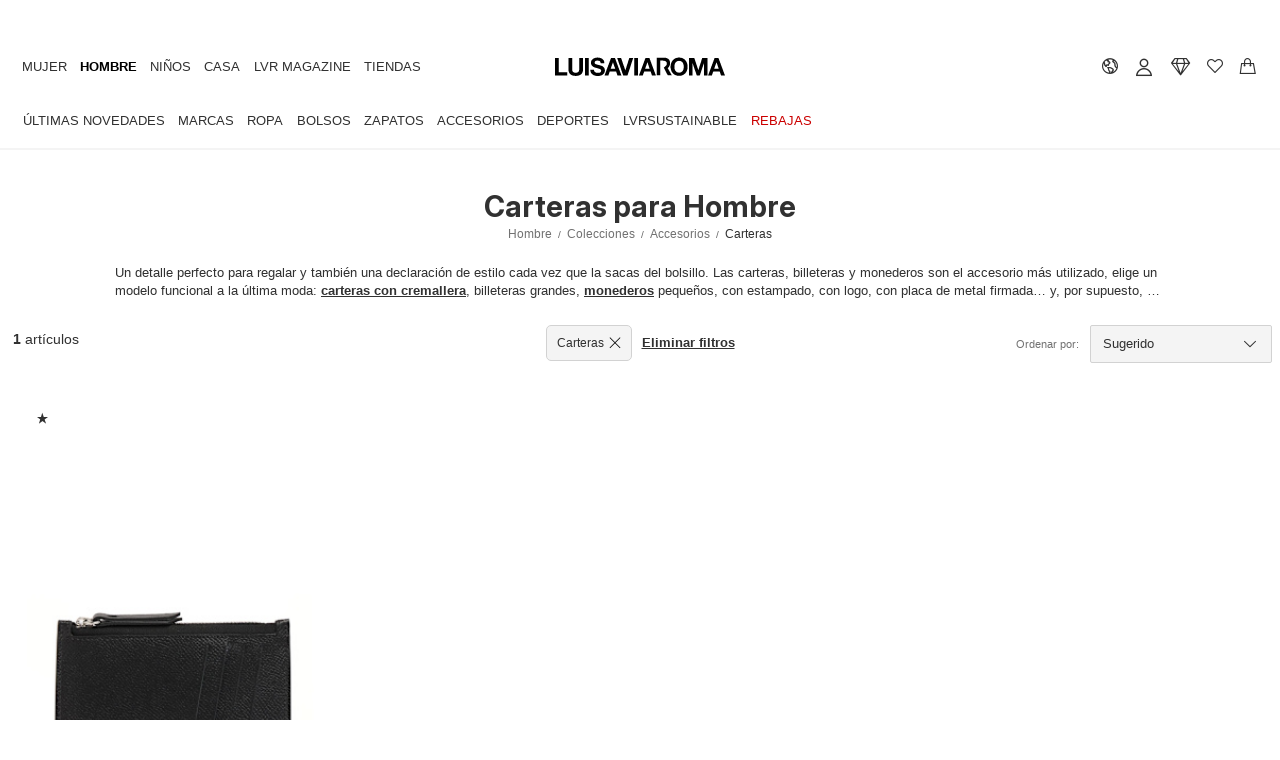

--- FILE ---
content_type: text/html; charset=utf-8
request_url: https://www.luisaviaroma.com/es-mx/shop/hombre/accesorios/carteras?lvrid=_gm_i3_c66
body_size: 65281
content:
<!DOCTYPE html>
<html xmlns="http://www.w3.org/1999/xhtml" xmlns:og="http://opengraphprotocol.org/schema/" xmlns:fb="http://www.facebook.com/2008/fbml" xml:lang="es-MX" lang="es-MX">

<head>
    <title>Carteras de lujo para Hombre 2026 online | Luisaviaroma</title>
<meta http-equiv="X-UA-Compatible" content="IE=EDGE,chrome=1" />
<meta http-equiv="Content-Type" content="text/html; charset=UTf-8" />
<meta http-equiv="cache-control" content="no-cache" />
<meta http-equiv="expires" content="0"/>
<meta http-equiv="pragma" content="no-cache" />
<meta name="viewport" content="width=device-width, initial-scale=1.0, maximum-scale=5.0, minimal-ui" />
<meta name="baidu-site-verification" content="kXQAqeqxgS" />
    <link rel="apple-touch-icon" sizes="180x180" href="/assets/icon/apple-touch-icon.png?v=dummy">
    <link rel="icon" type="image/png" href="/assets/icon/favicon-32x32.png?v=dummy" sizes="32x32">
    <link rel="icon" type="image/png" href="/assets/icon/favicon-16x16.png?v=dummy" sizes="16x16">
    <link rel="manifest" href="/assets/icon/manifest.json?v=dummy">
    <link rel="mask-icon" href="/assets/icon/safari-pinned-tab.svg?v=dummy" color="#000000">
    <link rel="shortcut icon" href="/assets/icon/favicon.ico?v=dummy">
    <meta name="apple-mobile-web-app-title" content="LVR">
    <meta name="application-name" content="LVR">
    <meta name="msapplication-config" content="/assets/icon/browserconfig.xml?v=dummy">
    <meta name="theme-color" content="#ffffff">
            
    
<meta name="Content-Language" content="es">
<meta name="copyright" content="Desarrollado por LUISAVIAROMA - Copyright &#169; 2004-2026 LUISAVIAROMA S.p.A. - Todos los Derechos Reservados">
<meta name="title" content="Carteras de lujo para Hombre 2026 online | Luisaviaroma">
<meta name="description" content="Compra las mejores carteras para hombre en Luisaviaroma: de piel o con cremallera. Env&#237;os a todo el mundo">
<meta name="keywords" content="carteras para hombre, billeteras para hombre, cartera de piel, cartera con cremallera, cartera grande, cartera peque&#241;a, monedero, monedero de piel, cartera de marca, billetera, billetera de piel, billetera de marca, clip para billetes, tarjeteros para hombre, tarjetero de piel, cartera de Gucci, cartera de saint laurent">
<meta name="author" content="LUISAVIAROMA">
<link rel="canonical" href="https://www.luisaviaroma.com/es-mx/shop/hombre/accesorios/carteras?lvrid=_gm_i3_c66">
<link rel="alternate" hreflang="IT-IT" href="https://www.luisaviaroma.com/it-it/shop/uomo/accessori/portafogli?lvrid=_gm_i3_c66">
<link rel="alternate" hreflang="DE-DE" href="https://www.luisaviaroma.com/de-de/shop/herren/accessoires/portemonnaies?lvrid=_gm_i3_c66">
<link rel="alternate" hreflang="FR-FR" href="https://www.luisaviaroma.com/fr-fr/shop/homme/accessoires/portefeuilles?lvrid=_gm_i3_c66">
<link rel="alternate" hreflang="ES-ES" href="https://www.luisaviaroma.com/es-es/shop/hombre/accesorios/carteras?lvrid=_gm_i3_c66">
<link rel="alternate" hreflang="ZH-CN" href="https://www.luisaviaroma.com/zh-cn/shop/%e7%94%b7%e5%a3%ab/%e9%85%8d%e9%a5%b0/%e9%92%b1%e5%8c%85?lvrid=_gm_i3_c66">
<link rel="alternate" hreflang="KO-KR" href="https://www.luisaviaroma.com/ko-kr/shop/%eb%82%a8%ec%84%b1/%ec%95%85%ec%84%b8%ec%82%ac%eb%a6%ac/%ec%a7%80%ea%b0%91?lvrid=_gm_i3_c66">
<link rel="alternate" hreflang="DE-AT" href="https://www.luisaviaroma.com/de-at/shop/herren/accessoires/portemonnaies?lvrid=_gm_i3_c66">
<link rel="alternate" hreflang="EN-AU" href="https://www.luisaviaroma.com/en-au/shop/men/accessories/wallets?lvrid=_gm_i3_c66">
<link rel="alternate" hreflang="DE-CH" href="https://www.luisaviaroma.com/de-ch/shop/herren/accessoires/portemonnaies?lvrid=_gm_i3_c66">
<link rel="alternate" hreflang="EN-GB" href="https://www.luisaviaroma.com/en-gb/shop/men/accessories/wallets?lvrid=_gm_i3_c66">
<link rel="alternate" hreflang="JA-JP" href="https://www.luisaviaroma.com/ja-jp/shop/%e3%83%a1%e3%83%b3%e3%82%ba/%e3%82%a2%e3%82%af%e3%82%bb%e3%82%b5%e3%83%aa%e3%83%bc/%e8%b2%a1%e5%b8%83?lvrid=_gm_i3_c66">
<link rel="alternate" hreflang="EN-NL" href="https://www.luisaviaroma.com/en-nl/shop/men/accessories/wallets?lvrid=_gm_i3_c66">
<link rel="alternate" hreflang="EN-US" href="https://www.luisaviaroma.com/en-us/shop/men/accessories/wallets?lvrid=_gm_i3_c66">
<link rel="alternate" hreflang="ES-US" href="https://www.luisaviaroma.com/es-us/shop/hombre/accesorios/carteras?lvrid=_gm_i3_c66">
<link rel="alternate" hreflang="EN-CA" href="https://www.luisaviaroma.com/en-ca/shop/men/accessories/wallets?lvrid=_gm_i3_c66">
<link rel="alternate" hreflang="FR-CA" href="https://www.luisaviaroma.com/fr-ca/shop/homme/accessoires/portefeuilles?lvrid=_gm_i3_c66">
<link rel="alternate" hreflang="EN-TW" href="https://www.luisaviaroma.com/en-tw/shop/men/accessories/wallets?lvrid=_gm_i3_c66">
<link rel="alternate" hreflang="EN-RO" href="https://www.luisaviaroma.com/en-ro/shop/men/accessories/wallets?lvrid=_gm_i3_c66">
<link rel="alternate" hreflang="EN-PL" href="https://www.luisaviaroma.com/en-pl/shop/men/accessories/wallets?lvrid=_gm_i3_c66">
<link rel="alternate" hreflang="EN-SE" href="https://www.luisaviaroma.com/en-se/shop/men/accessories/wallets?lvrid=_gm_i3_c66">
<link rel="alternate" hreflang="EN-SG" href="https://www.luisaviaroma.com/en-sg/shop/men/accessories/wallets?lvrid=_gm_i3_c66">
<link rel="alternate" hreflang="EN-DK" href="https://www.luisaviaroma.com/en-dk/shop/men/accessories/wallets?lvrid=_gm_i3_c66">
<link rel="alternate" hreflang="FR-BE" href="https://www.luisaviaroma.com/fr-be/shop/homme/accessoires/portefeuilles?lvrid=_gm_i3_c66">
<link rel="alternate" hreflang="EN-BE" href="https://www.luisaviaroma.com/en-be/shop/men/accessories/wallets?lvrid=_gm_i3_c66">
<link rel="alternate" hreflang="EN-GR" href="https://www.luisaviaroma.com/en-gr/shop/men/accessories/wallets?lvrid=_gm_i3_c66">
<link rel="alternate" hreflang="EN-AE" href="https://www.luisaviaroma.com/en-ae/shop/men/accessories/wallets?lvrid=_gm_i3_c66">
<link rel="alternate" hreflang="EN-SK" href="https://www.luisaviaroma.com/en-sk/shop/men/accessories/wallets?lvrid=_gm_i3_c66">
<link rel="alternate" hreflang="EN-SA" href="https://www.luisaviaroma.com/en-sa/shop/men/accessories/wallets?lvrid=_gm_i3_c66">
<link rel="alternate" hreflang="EN-KW" href="https://www.luisaviaroma.com/en-kw/shop/men/accessories/wallets?lvrid=_gm_i3_c66">
<link rel="alternate" hreflang="EN-CY" href="https://www.luisaviaroma.com/en-cy/shop/men/accessories/wallets?lvrid=_gm_i3_c66">
<link rel="alternate" hreflang="EN-MY" href="https://www.luisaviaroma.com/en-my/shop/men/accessories/wallets?lvrid=_gm_i3_c66">
<link rel="alternate" hreflang="EN-PT" href="https://www.luisaviaroma.com/en-pt/shop/men/accessories/wallets?lvrid=_gm_i3_c66">
<link rel="alternate" hreflang="ZH-MO" href="https://www.luisaviaroma.com/zh-mo/shop/%e7%94%b7%e5%a3%ab/%e9%85%8d%e9%a5%b0/%e9%92%b1%e5%8c%85?lvrid=_gm_i3_c66">
<link rel="alternate" hreflang="EN-CZ" href="https://www.luisaviaroma.com/en-cz/shop/men/accessories/wallets?lvrid=_gm_i3_c66">
<link rel="alternate" hreflang="EN-IE" href="https://www.luisaviaroma.com/en-ie/shop/men/accessories/wallets?lvrid=_gm_i3_c66">
<link rel="alternate" hreflang="ES-MX" href="https://www.luisaviaroma.com/es-mx/shop/hombre/accesorios/carteras?lvrid=_gm_i3_c66">
<link rel="alternate" hreflang="EN-QA" href="https://www.luisaviaroma.com/en-qa/shop/men/accessories/wallets?lvrid=_gm_i3_c66">
<link rel="alternate" hreflang="EN-NO" href="https://www.luisaviaroma.com/en-no/shop/men/accessories/wallets?lvrid=_gm_i3_c66">
<link rel="alternate" hreflang="EN-FI" href="https://www.luisaviaroma.com/en-fi/shop/men/accessories/wallets?lvrid=_gm_i3_c66">
<link rel="alternate" hreflang="EN-IN" href="https://www.luisaviaroma.com/en-in/shop/men/accessories/wallets?lvrid=_gm_i3_c66">
<meta property ="fb:page_id" content = "110378796336" />

<meta property="og:url" content="https://www.luisaviaroma.com/es-mx/shop/hombre/accesorios/carteras?lvrid=_gm_i3_c66" />

<meta property="og:type" content="website" />

<meta property ="og:site_name" content = "Luisaviaroma" />

<meta property="og:title" content="Carteras de lujo para Hombre 2026 online | Luisaviaroma" />
<meta property="og:description" content="Compra las mejores carteras para hombre en Luisaviaroma: de piel o con cremallera. Env&#237;os a todo el mundo" />
<meta property="og:image" content="https://images.lvrcdn.com/Big/c/2025/10/28/43f04546-09bf-48d1-9b0a-9b96295bbb0b/41d5a3fb-47d6-41ed-8a5f-1846f2b6a0f820251105142831.JPG" />

<meta name="twitter:card" content="summary_large_image">

<meta name="twitter:site" content="@LuisaViaRoma">

<meta name="twitter:account_id" content="19399719">

<meta property="twitter:title" content="Carteras de lujo para Hombre 2026 online | Luisaviaroma" />

<meta property="twitter:description" content="Compra las mejores carteras para hombre en Luisaviaroma: de piel o con cremallera. Env&#237;os a todo el mundo" />

<meta property="twitter:image" content="https://images.lvrcdn.com/Big/c/2025/10/28/43f04546-09bf-48d1-9b0a-9b96295bbb0b/41d5a3fb-47d6-41ed-8a5f-1846f2b6a0f820251105142831.JPG" />
<script type="application/ld+json">[{ "@context": "https://schema.org/", "@type": "WebPage",   "description": "Compra las mejores carteras para hombre en Luisaviaroma: de piel o con cremallera. Env&#237;os a todo el mundo",  "name": "Carteras de lujo para Hombre 2026 online | Luisaviaroma",  "url": "https://www.luisaviaroma.com/es-mx/shop/hombre/accesorios/carteras?lvrid=_gm_i3_c66"},{"@context":"https://schema.org","@type":"BreadcrumbList","itemListElement":[{"@type": "ListItem", "position": 1, "name": "Hombre", "item": "https://www.luisaviaroma.com/es-mx/sw/hombre?lvrid=_gm"},{"@type": "ListItem", "position": 2, "name": "Colecciones", "item": "https://www.luisaviaroma.com/es-mx/shop/hombre?lvrid=_gm"},{"@type": "ListItem", "position": 3, "name": "Accesorios", "item": "https://www.luisaviaroma.com/es-mx/shop/hombre/accesorios?lvrid=_gm_i3"},{"@type": "ListItem", "position": 4, "name": "Carteras", "item": "https://www.luisaviaroma.com/es-mx/shop/hombre/accesorios/carteras?lvrid=_gm_i3_c66"}]}]</script>
    
    <link href="//css.lvrcdn.com/cssminify/vendorsnew_all_20260112101755.css" rel="stylesheet" type="text/css" /><link href="//css.lvrcdn.com/cssminify/commonsreact_all_20260112101755.css" rel="stylesheet" type="text/css" /><link href="//css.lvrcdn.com/cssminify/catalog_all_20260112101755.css" rel="stylesheet" type="text/css" />
    <!-- Google Tag Manager --><script>window.dataLayer = window.dataLayer || [];function gtag() { dataLayer.push(arguments); }</script><script> (function(w, d, s, l, i){w[l] = w[l] ||[]; w[l].push({ 'gtm.start':new Date().getTime(),event:'gtm.js'});var f = d.getElementsByTagName(s)[0],j = d.createElement(s), dl = l != 'dataLayer' ? '&l=' + l : ''; j.async=true;j.src='https://www.googletagmanager.com/gtm.js?id='+i+dl;f.parentNode.insertBefore(j, f);})(window, document,'script','dataLayer','GTM-TGTJVJR');</script><!-- End Google Tag Manager -->
</head>

<body class="es index catalog-page">
    <div id="LangDir">ES/</div><input type="hidden" id="pubImgHeader" value="?dummy" /><div id="menuDataScr"><script type="text/javascript">automaticFRActive='';automaticPromoTargetActive='';promoGenericOnHeaderActive='';newsLetterPlatform=2;tcWorkEnvironment='Production';shopWindowUrls = {"EN-men":"/en-mx/sw/men?lvrid=_gm","EN-women":"/en-mx/sw/women?lvrid=_gw","EN-kids":"/en-mx/sw/kids?lvrid=_gk","EN-ecraft":"/en-mx/sw/home?lvrid=_ge","EN-beauty":"/en-mx/sw/beauty?lvrid=_gb","IT-men":"/it-mx/sw/uomo?lvrid=_gm","IT-women":"/it-mx/sw/donna?lvrid=_gw","IT-kids":"/it-mx/sw/moda-bambini?lvrid=_gk","IT-ecraft":"/it-mx/sw/casa?lvrid=_ge","IT-beauty":"/it-mx/sw/beauty?lvrid=_gb","DE-men":"/de-mx/sw/herren?lvrid=_gm","DE-women":"/de-mx/sw/damen?lvrid=_gw","DE-kids":"/de-mx/sw/kinder?lvrid=_gk","DE-ecraft":"/de-mx/sw/einrichtung?lvrid=_ge","DE-beauty":"/de-mx/sw/beauty?lvrid=_gb","ZH-men":"/zh-mx/sw/%e7%94%b7%e5%a3%ab?lvrid=_gm","ZH-women":"/zh-mx/sw/%e5%a5%b3%e5%a3%ab?lvrid=_gw","ZH-kids":"/zh-mx/sw/%e5%84%bf%e7%ab%a5?lvrid=_gk","ZH-ecraft":"/zh-mx/sw/%e5%ae%b6%e5%b1%85?lvrid=_ge","ZH-beauty":"/zh-mx/sw/%e7%be%8e%e5%ae%b9?lvrid=_gb","ES-men":"/es-mx/sw/hombre?lvrid=_gm","ES-women":"/es-mx/sw/mujer?lvrid=_gw","ES-kids":"/es-mx/sw/moda-infantil?lvrid=_gk","ES-ecraft":"/es-mx/sw/casa?lvrid=_ge","ES-beauty":"/es-mx/sw/belleza?lvrid=_gb","FR-men":"/fr-mx/sw/homme?lvrid=_gm","FR-women":"/fr-mx/sw/femme?lvrid=_gw","FR-kids":"/fr-mx/sw/enfant?lvrid=_gk","FR-ecraft":"/fr-mx/sw/maison?lvrid=_ge","FR-beauty":"/fr-mx/sw/beaut%c3%a9?lvrid=_gb","KO-men":"/ko-mx/sw/%eb%82%a8%ec%84%b1?lvrid=_gm","KO-women":"/ko-mx/sw/%ec%97%ac%ec%84%b1?lvrid=_gw","KO-kids":"/ko-mx/sw/%ed%82%a4%ec%a6%88?lvrid=_gk","KO-ecraft":"/ko-mx/sw/%ed%99%88?lvrid=_ge","KO-beauty":"/ko-mx/sw/%eb%b7%b0%ed%8b%b0?lvrid=_gb","JA-men":"/ja-mx/sw/%e3%83%a1%e3%83%b3%e3%82%ba?lvrid=_gm","JA-women":"/ja-mx/sw/%e3%83%ac%e3%83%87%e3%82%a3%e3%83%bc%e3%82%b9?lvrid=_gw","JA-kids":"/ja-mx/sw/%e3%82%ad%e3%83%83%e3%82%ba?lvrid=_gk","JA-ecraft":"/ja-mx/sw/%e3%83%a9%e3%82%a4%e3%83%95%e3%82%b9%e3%82%bf%e3%82%a4%e3%83%ab?lvrid=_ge","JA-beauty":"/ja-mx/sw/%e3%83%93%e3%83%a5%e3%83%bc%e3%83%86%e3%82%a3%e3%83%bc?lvrid=_gb"};serverSideUrl='/es-mx/shop/hombre/accesorios/carteras?lvrid=_gm_i3_c66';pricingResponse={"ShipCountry":{"CountryId":"MX","Description":"Mexico","ThreeDigitCode":"MEX","Continent":"AM","CurrencyId":"MXN","Language":"ES","NoShipping":false,"IsUE":false,"VatApply":false,"Vat":0.00,"LVRPayDuties":false,"ReturnCost":30.00,"SedeLVR":0,"FraudControl":true,"Active":true,"MaxDaysAfterInvoiceAllowedForReturn":40,"ClothingSizeCountry":"MX","ShoesSizeCountry":"MX","IsEcraftActive":true,"VatInvoice":0.00,"FattCurrencyID":"EUR","Cites":true,"SalePrevSeason":1,"EmarsysId":123,"PreviousSeasonOnSale":false,"CurrentSeasonOnSale":false,"SaleOnHomePage":true,"FirstCharacter":"M","IsoCode":"MX"},"ViewCurrencyID":"MXN","FattCurrencyID":"EUR","CountryCurrency":{"Id":"MXN","Symbol":"MXN","Description":"Mexican Peso","Exchange":20.751800,"NumOfDecimals":0,"SepOfThousands":"","CanBeInvoiced":false},"DefaultCurrency":{"Id":"EUR","Symbol":"€","Description":"Euro","Exchange":1.000000,"NumOfDecimals":2,"SepOfThousands":"","CanBeInvoiced":true}};</script></div>
                
                <div id="root-header"><div class="_2F80vUjTXx"><div class="_1QEtjDRzXE"></div><header id="lvr-header-container" class="_-Xw5RCcnU3 _3M1Xw1ypGn"><div id="ribbon-slider" class="_1VhfmBGLY_"></div><div class="_1C_fbjenQG"><div class="_3QCxXOf3kh"><div class="_1mGB4bOxF1"><a itemProp="url" href="/es-mx/" aria-label="luisaviaroma" class="_223by5Nsgw _1W7R9HyFzb"><svg version="1.1" id="Livello_1" xmlns:xlink="http://www.w3.org/1999/xlink" x="0" y="0" viewBox="0 0 336.3 45" style="width:100%" xml:space="preserve"><path class="st1" d="M7.5 3.9v27.9h16.7v6.3H0V3.9h7.5zm44.2 31.7C49.1 37.9 45.5 39 41 39c-4.6 0-8.3-1.1-10.8-3.4s-3.8-5.7-3.8-10.4V3.9h7.5v21.3c0 .9.1 1.9.2 2.8.1.9.5 1.7 1 2.4s1.2 1.2 2.1 1.7c.9.4 2.1.6 3.6.6 2.7 0 4.5-.6 5.6-1.8 1-1.2 1.5-3.1 1.5-5.6V3.9h7.5v21.3c.2 4.7-1.1 8.1-3.7 10.4zM66.9 3.9v34.2h-7.5V3.9h7.5zm10.8 25.8c.4.8 1 1.4 1.7 1.9s1.5.9 2.4 1.1c.9.2 1.9.3 2.9.3.7 0 1.4-.1 2.1-.1.8-.1 1.5-.3 2.1-.6.7-.3 1.2-.8 1.7-1.3.4-.6.7-1.2.7-2.1 0-.9-.3-1.7-.9-2.3-.6-.6-1.4-1-2.3-1.4s-2.1-.7-3.2-1c-1.2-.3-2.5-.6-3.7-1-1.3-.3-2.5-.7-3.7-1.2-1.2-.5-2.3-1-3.2-1.8s-1.7-1.7-2.3-2.8-.9-2.4-.9-4c0-1.8.3-3.3 1.1-4.6.8-1.3 1.7-2.4 3-3.2 1.2-.9 2.6-1.5 4.1-1.9s3.1-.6 4.6-.6c1.8 0 3.5.2 5.2.6 1.7.4 3.1 1 4.4 1.9s2.3 2.1 3 3.4 1.1 3.1 1.1 5.1h-7.3c-.1-1-.3-1.9-.6-2.5-.3-.7-.8-1.2-1.4-1.6-.6-.4-1.3-.7-2.1-.8-1-.1-1.9-.2-2.8-.2-.6 0-1.2.1-1.8.2-.6.2-1.1.4-1.6.7-.5.3-.9.7-1.2 1.2-.3.5-.5 1.1-.5 1.8s.1 1.2.4 1.7c.3.4.8.8 1.5 1.2.8.3 1.8.7 3.1 1 1.3.3 3 .8 5.2 1.4.6.1 1.5.3 2.7.7 1.1.3 2.3.9 3.4 1.6 1.1.8 2.1 1.7 2.9 3 .8 1.2 1.2 2.8 1.2 4.7 0 1.6-.3 3-.9 4.3-.6 1.4-1.5 2.5-2.7 3.5-1.2 1-2.7 1.7-4.5 2.3-1.8.6-3.9.8-6.2.8-1.9 0-3.7-.2-5.5-.7s-3.4-1.2-4.7-2.2c-1.4-1-2.4-2.3-3.2-3.8S69.8 29 69.8 27h7.3c0 .9.2 1.9.6 2.7zm40.9-25.8l12.8 34.2h-7.8l-2.6-7.6h-12.8l-2.7 7.6h-7.6l12.9-34.2h7.8zm.4 21l-4.3-12.6h-.1l-4.5 12.6h8.9zm15.9 13.3L123 3.9h7.7l8.4 24.1h.1l7.7-24.1h7.8l-11.3 34.2h-8.5zm29.2-34.3v34.2h-7.5V3.9h7.5zm22.7 0l12.8 34.2h-7.8l-2.6-7.6h-12.8l-2.7 7.6h-7.6L179 3.9h7.8zm.4 21l-4.3-12.6h-.1l-4.5 12.6h8.9zM229.8 14c.8-2.2 1.9-4.1 3.3-5.7 1.4-1.7 3.2-2.9 5.3-3.9 2.1-.9 4.5-1.4 7.1-1.4 2.7 0 5 .5 7.1 1.4s3.9 2.2 5.3 3.9 2.5 3.5 3.3 5.7 1.2 4.5 1.2 7.2c0 2.5-.4 4.8-1.2 6.9-.8 2.1-1.9 4.1-3.3 5.6-1.4 1.6-3.2 2.8-5.3 3.8-2.1.9-4.5 1.4-7.1 1.4-2.6 0-5-.5-7.1-1.4-2.1-.9-3.9-2.1-5.3-3.8-1.4-1.6-2.5-3.5-3.3-5.6-.8-2.1-1.2-4.5-1.2-6.9 0-2.6.4-5 1.2-7.2zm6.9 11.4c.3 1.4.9 2.6 1.6 3.6.8 1.1 1.7 1.9 2.9 2.6 1.2.7 2.6 1 4.3 1 1.7 0 3.2-.3 4.3-1 1.2-.7 2.1-1.5 2.9-2.6s1.2-2.3 1.6-3.6c.3-1.4.5-2.8.5-4.2 0-1.5-.1-3-.5-4.3-.3-1.4-.9-2.7-1.6-3.8-.8-1.1-1.7-2-2.9-2.6-1.2-.7-2.6-1-4.3-1-1.7 0-3.2.3-4.3 1-1.2.7-2.1 1.5-2.9 2.6s-1.2 2.3-1.6 3.8c-.3 1.4-.5 2.9-.5 4.3s.1 2.8.5 4.2zm38.9-21.5l8 23.5h.1l7.6-23.5h10.6v34.2h-7V13.9h-.1l-8.4 24.3h-5.8l-8.4-24.1h-.1v24.1H265V3.9h10.6zm47.9 0l12.8 34.2h-7.8l-2.6-7.6h-12.8l-2.6 7.6h-7.6l12.9-34.2h7.7zm.4 21l-4.3-12.6h-.1L315 24.9h8.9z"></path><path class="st1" d="M231.1 37.8h-8l-7.7-14.6c-.1-.2-.3-.4 0-.6 3.4-2.3 7.2-5.6 5.8-9.4-1.2-3.2-4.5-4.1-8.3-4.2h-4.5v28.8h-7.3V3.4h16c3.9-.2 9.1 2.3 10.2 7.2.6 2.7 1.1 9-4.3 13.1l8.1 14.1z"></path></svg></a></div><nav id="LVR-menu" class="_1cZYbBliKK"><ul class="_2UEYCvQknq"><li class="_1T7ahCdQwf"><div class="_37Ia8tkpVZ" data-id="women"><a data-link="women" data-text="Mujer" href="/es-mx/sw/mujer?lvrid=_gw">Mujer</a></div></li><li class="_1T7ahCdQwf"><div class="_37Ia8tkpVZ _hHxLcH_hNa" data-id="men"><a data-link="men" data-text="Hombre" href="/es-mx/sw/hombre?lvrid=_gm">Hombre</a></div><div class="_212QIYXyO_ _1OrlFO5pkr" data-open="true"><div class="_3mRQylBa8z"><ul class="_3SdKm1FMKL"><li class="_JjYHcizXym"><div class="_37Ia8tkpVZ _3x59EWGjOU _3DGY4R0PG9 _2nafhck6Vb" data-id="men_newarrivals"><a data-link="men_newarrivals" data-text="Últimas Novedades" href="/es-mx/shop/hombre/nuevo?lvrid=_gm_tnewinthisw">Últimas Novedades</a></div><div class="_1il8S6XG_g" data-open="false"><div data-id="men_newarrivals" style="width:100%;position:relative"><nav class="_1rYNn47fW_" data-id="men_newarrivals"><div data-id="men_newarrivals" class="_2G7UwVUYOE _10HYEg2H0O"><div class="_1QVjeCa-EP _13P-teC79i"><div class="_3yDfzRPmxi _oj7UWS9KBW" data-max="3" data-cols="1"><ul class="_3w0LlJhFZn _33crrAGhn6"><li class="_3-rzhATJHy _1r7hUvbYhu" data-id="men_newinthisweek"><a class="_2iwJfm4Hi_ _2HExYTFdo5" data-link="men_newinthisweek" target="_self" href="/es-mx/shop/hombre/nuevo?lvrid=_gm_tnewinthisw">Novedades de la semana</a></li><li class="_3-rzhATJHy _1r7hUvbYhu" data-id="men_newinthismonth"><a class="_2iwJfm4Hi_ _2HExYTFdo5" data-link="men_newinthismonth" target="_self" href="/es-mx/shop/hombre/nuevo?lvrid=_gm_tnewinthism">Nuevo este mes</a></li><li class="_3-rzhATJHy _1r7hUvbYhu" data-id="men_newbrdlvr"><a class="_2iwJfm4Hi_ _2HExYTFdo5" data-link="men_newbrdlvr" target="_self" href="/es-mx/shop/hombre/nuevas-marcas-en-lvr?lvrid=_gm_tnewbrndlvr">Nuevas Marcas en LVR</a></li></ul></div></div></div><div data-id="men_shopbyedit" class="_2G7UwVUYOE _10HYEg2H0O"><h3 class="_1WSM0YSa4M _1WpYHSFpkr _1rBpFAmEaH _1Y2UikemgZ"><span><span>Comprar por Selección</span></span></h3><div class="_1QVjeCa-EP _13P-teC79i"><div class="_3yDfzRPmxi" data-max="6" data-cols="1"><ul class="_3w0LlJhFZn _33crrAGhn6"><li class="_3-rzhATJHy _1r7hUvbYhu" data-id="SUSTAINABL--actual-men"><a class="_2iwJfm4Hi_ _2HExYTFdo5" data-link="SUSTAINABL--actual-men" target="_self" href="/es-mx/shop/hombre/lvrsustainable?lvrid=_gm_tsustainabl">LVRSustainable</a></li><li class="_3-rzhATJHy _1r7hUvbYhu" data-id="GIFTS--actual-men"><a class="_2iwJfm4Hi_ _2HExYTFdo5" data-link="GIFTS--actual-men" target="_self" href="/es-mx/shop/hombre/ideas-regalo?lvrid=_gm_tgifts">Ideas Regalo</a></li><li class="_3-rzhATJHy _1r7hUvbYhu" data-id="ESSENTIALS--actual-men"><a class="_2iwJfm4Hi_ _2HExYTFdo5" data-link="ESSENTIALS--actual-men" target="_self" href="/es-mx/shop/hombre/bestseller-must-have?lvrid=_gm_tessentials">Bestseller & Must-have</a></li><li class="_3-rzhATJHy _1r7hUvbYhu" data-id="SPECIALOCC--actual-men"><a class="_2iwJfm4Hi_ _2HExYTFdo5" data-link="SPECIALOCC--actual-men" target="_self" href="/es-mx/shop/hombre/looks-de-fiesta?lvrid=_gm_tspecialocc">Looks de Fiesta</a></li><li class="_3-rzhATJHy _1r7hUvbYhu" data-id="VACATIOWIN--actual-men"><a class="_2iwJfm4Hi_ _2HExYTFdo5" data-link="VACATIOWIN--actual-men" target="_self" href="/es-mx/shop/hombre/outfit-invierno?lvrid=_gm_tvacatiowin">Outfit Invierno</a></li><li class="_3-rzhATJHy _1r7hUvbYhu" data-id="VACATION--actual-men"><a class="_2iwJfm4Hi_ _2HExYTFdo5" data-link="VACATION--actual-men" target="_self" href="/es-mx/shop/hombre/outfit-verano?lvrid=_gm_tvacation">Outfit Verano</a></li></ul></div></div></div></nav></div></div></li><li class="_JjYHcizXym"><div class="_37Ia8tkpVZ _3x59EWGjOU _3DGY4R0PG9 _2nafhck6Vb" data-id="men_brands"><a data-link="men_brands" data-text="Marcas" href="/es-mx/brands/hombre?lvrid=_r_gm">Marcas</a></div><div class="_1il8S6XG_g" data-open="false"><div data-id="men_brands" style="width:100%;position:relative"><nav class="_1rYNn47fW_" data-id="men_brands"><div data-id="men_topbrands" class="_2G7UwVUYOE _2kp-Rxs03Q"><h3 class="_1WSM0YSa4M _1WpYHSFpkr _1rBpFAmEaH _1Y2UikemgZ"><span><span>Marcas Top</span></span></h3><div class="_1QVjeCa-EP _13P-teC79i"><div class="_3yDfzRPmxi" data-max="14" data-cols="2"><ul class="_3w0LlJhFZn _33crrAGhn6"><li class="_3-rzhATJHy _1r7hUvbYhu" data-id="ACN"><a class="_2iwJfm4Hi_ _2HExYTFdo5" data-link="ACN" target="_self" href="/es-mx/shop/hombre/acne-studios?lvrid=_gm_dacn">Acne Studios</a></li><li class="_3-rzhATJHy _1r7hUvbYhu" data-id="140"><a class="_2iwJfm4Hi_ _2HExYTFdo5" data-link="140" target="_self" href="/es-mx/shop/hombre/adidas-originals?lvrid=_gm_d140">adidas Originals</a></li><li class="_3-rzhATJHy _1r7hUvbYhu" data-id="075"><a class="_2iwJfm4Hi_ _2HExYTFdo5" data-link="075" target="_self" href="/es-mx/shop/hombre/ann-demeulemeester?lvrid=_gm_d075">Ann Demeulemeester</a></li><li class="_3-rzhATJHy _1r7hUvbYhu" data-id="4CX"><a class="_2iwJfm4Hi_ _2HExYTFdo5" data-link="4CX" target="_self" href="/es-mx/shop/hombre/brunello-cucinelli?lvrid=_gm_d4cx">Brunello Cucinelli</a></li><li class="_3-rzhATJHy _1r7hUvbYhu" data-id="008"><a class="_2iwJfm4Hi_ _2HExYTFdo5" data-link="008" target="_self" href="/es-mx/shop/hombre/dolce-gabbana?lvrid=_gm_d008">Dolce&Gabbana</a></li><li class="_3-rzhATJHy _1r7hUvbYhu" data-id="011"><a class="_2iwJfm4Hi_ _2HExYTFdo5" data-link="011" target="_self" href="/es-mx/shop/hombre/dries-van-noten?lvrid=_gm_d011">Dries Van Noten</a></li><li class="_3-rzhATJHy _1r7hUvbYhu" data-id="GOL"><a class="_2iwJfm4Hi_ _2HExYTFdo5" data-link="GOL" target="_self" href="/es-mx/shop/hombre/golden-goose?lvrid=_gm_dgol">Golden Goose</a></li><li class="_3-rzhATJHy _1r7hUvbYhu" data-id="JAC"><a class="_2iwJfm4Hi_ _2HExYTFdo5" data-link="JAC" target="_self" href="/es-mx/shop/hombre/jacquemus?lvrid=_gm_djac">Jacquemus</a></li><li class="_3-rzhATJHy _1r7hUvbYhu" data-id="382"><a class="_2iwJfm4Hi_ _2HExYTFdo5" data-link="382" target="_self" href="/es-mx/shop/hombre/jil-sander?lvrid=_gm_d382">Jil Sander</a></li><li class="_3-rzhATJHy _1r7hUvbYhu" data-id="WBO"><a class="_2iwJfm4Hi_ _2HExYTFdo5" data-link="WBO" target="_self" href="/es-mx/shop/hombre/lemaire?lvrid=_gm_dwbo">Lemaire</a></li><li class="_3-rzhATJHy _1r7hUvbYhu" data-id="M6A"><a class="_2iwJfm4Hi_ _2HExYTFdo5" data-link="M6A" target="_self" href="/es-mx/shop/hombre/maison-margiela?lvrid=_gm_dm6a">Maison Margiela</a></li><li class="_3-rzhATJHy _1r7hUvbYhu" data-id="4BP"><a class="_2iwJfm4Hi_ _2HExYTFdo5" data-link="4BP" target="_self" href="/es-mx/shop/hombre/marni?lvrid=_gm_d4bp">Marni</a></li><li class="_3-rzhATJHy _1r7hUvbYhu" data-id="025"><a class="_2iwJfm4Hi_ _2HExYTFdo5" data-link="025" target="_self" href="/es-mx/shop/hombre/moncler?lvrid=_gm_d025">Moncler</a></li><li class="_3-rzhATJHy _1r7hUvbYhu" data-id="250"><a class="_2iwJfm4Hi_ _2HExYTFdo5" data-link="250" target="_self" href="/es-mx/shop/hombre/rick-owens?lvrid=_gm_d250">Rick Owens</a></li></ul><ul class="_3w0LlJhFZn _33crrAGhn6"><li class="_3-rzhATJHy _1r7hUvbYhu" data-id="U3H"><a class="_2iwJfm4Hi_ _2HExYTFdo5" data-link="U3H" target="_self" href="/es-mx/shop/hombre/rier?lvrid=_gm_du3h">Rier</a></li><li class="_3-rzhATJHy _1r7hUvbYhu" data-id="IVO"><a class="_2iwJfm4Hi_ _2HExYTFdo5" data-link="IVO" target="_self" href="/es-mx/shop/hombre/sacai?lvrid=_gm_divo">Sacai</a></li><li class="_3-rzhATJHy _1r7hUvbYhu" data-id="DWE"><a class="_2iwJfm4Hi_ _2HExYTFdo5" data-link="DWE" target="_self" href="/es-mx/shop/hombre/stone-island?lvrid=_gm_ddwe">Stone Island</a></li><li class="_3-rzhATJHy _1r7hUvbYhu" data-id="UQ2"><a class="_2iwJfm4Hi_ _2HExYTFdo5" data-link="UQ2" target="_self" href="/es-mx/shop/hombre/the-core?lvrid=_gm_duq2">The Core</a></li><li class="_3-rzhATJHy _1r7hUvbYhu" data-id="885"><a class="_2iwJfm4Hi_ _2HExYTFdo5" data-link="885" target="_self" href="/es-mx/shop/hombre/the-row?lvrid=_gm_d885">The Row</a></li><li class="_3-rzhATJHy _1r7hUvbYhu" data-id="526"><a class="_2iwJfm4Hi_ _2HExYTFdo5" data-link="526" target="_self" href="/es-mx/shop/hombre/thom-browne?lvrid=_gm_d526">Thom Browne</a></li><li class="_3-rzhATJHy _1r7hUvbYhu" data-id="MBJ"><a class="_2iwJfm4Hi_ _2HExYTFdo5" data-link="MBJ" target="_self" href="/es-mx/shop/hombre/tom-ford?lvrid=_gm_dmbj">Tom Ford</a></li><li class="_3-rzhATJHy _1r7hUvbYhu" data-id="UQ0"><a class="_2iwJfm4Hi_ _2HExYTFdo5" data-link="UQ0" target="_self" href="/es-mx/shop/hombre/willy-chavarria?lvrid=_gm_duq0">Willy Chavarria</a></li></ul></div></div></div><div data-id="men_brandsbycategory" class="_2G7UwVUYOE _10HYEg2H0O"><h3 class="_1WSM0YSa4M _1WpYHSFpkr _1rBpFAmEaH _1Y2UikemgZ"><span><span>Marcas por categoría</span></span></h3><div class="_1QVjeCa-EP _13P-teC79i"><div class="_3yDfzRPmxi" data-max="7" data-cols="1"><ul class="_3w0LlJhFZn _33crrAGhn6"><li class="_3-rzhATJHy _1r7hUvbYhu" data-id="1"><a class="_2iwJfm4Hi_ _2HExYTFdo5" data-link="1" target="_self" href="/es-mx/brands/hombre?lvrid=_r_gm&amp;listaDesID=clothing&amp;tipoQryDes=1">Ropa</a></li><li class="_3-rzhATJHy _1r7hUvbYhu" data-id="22"><a class="_2iwJfm4Hi_ _2HExYTFdo5" data-link="22" target="_self" href="/es-mx/brands/hombre?lvrid=_r_gm&amp;listaDesID=bags&amp;tipoQryDes=1">Bolsos</a></li><li class="_3-rzhATJHy _1r7hUvbYhu" data-id="4"><a class="_2iwJfm4Hi_ _2HExYTFdo5" data-link="4" target="_self" href="/es-mx/brands/hombre?lvrid=_r_gm&amp;listaDesID=shoes&amp;tipoQryDes=1">Zapatos</a></li><li class="_3-rzhATJHy _1r7hUvbYhu" data-id="3"><a class="_2iwJfm4Hi_ _2HExYTFdo5" data-link="3" target="_self" href="/es-mx/brands/hombre?lvrid=_r_gm&amp;listaDesID=accessories&amp;tipoQryDes=1">Accesorios</a></li><li class="_3-rzhATJHy _1r7hUvbYhu" data-id="101"><a class="_2iwJfm4Hi_ _2HExYTFdo5" data-link="101" target="_self" href="/es-mx/brands/hombre?lvrid=_r_gm&amp;listaDesID=fine_jewellery&amp;tipoQryDes=1">Joyas</a></li><li class="_3-rzhATJHy _1r7hUvbYhu" data-id="103"><a class="_2iwJfm4Hi_ _2HExYTFdo5" data-link="103" target="_self" href="/es-mx/brands/hombre?lvrid=_r_gm&amp;listaDesID=sport&amp;tipoQryDes=1">Deportes</a></li><li class="_3-rzhATJHy _1r7hUvbYhu _2QwxU-sj5Y _e77SZSjl9S" data-id="designerindex"><a class="_2iwJfm4Hi_ _2HExYTFdo5" data-link="designerindex" target="_self" href="/es-mx/brands/hombre?lvrid=_r_gm">Marcas de A-Z</a></li></ul></div></div></div></nav></div></div></li><li class="_JjYHcizXym"><div class="_37Ia8tkpVZ _3x59EWGjOU _3DGY4R0PG9 _2nafhck6Vb" data-id="men_shopbyproduct_sublines_clothing"><a data-link="men_shopbyproduct_sublines_clothing" data-text="Ropa" href="/es-mx/shop/hombre/ropa?lvrid=_gm_i1">Ropa</a></div><div class="_1il8S6XG_g" data-open="false"><div data-id="men_shopbyproduct_sublines_clothing" style="width:100%;position:relative"><nav class="_1rYNn47fW_" data-id="men_shopbyproduct_sublines_clothing"><div data-id="men_catalogbysublines_clothing" class="_2G7UwVUYOE _2kp-Rxs03Q"><h3 class="_1WSM0YSa4M _1WpYHSFpkr _1rBpFAmEaH _1Y2UikemgZ"><span><span>Comprar por categoría</span></span></h3><div class="_1QVjeCa-EP _13P-teC79i"><div class="_3yDfzRPmxi" data-max="14" data-cols="2"><ul class="_3w0LlJhFZn _33crrAGhn6"><li class="_3-rzhATJHy _1r7hUvbYhu" data-id="6"><a class="_2iwJfm4Hi_ _2HExYTFdo5" data-link="6" target="_self" href="/es-mx/shop/hombre/ropa/abrigos?lvrid=_gm_i1_c6">Abrigos</a></li><li class="_3-rzhATJHy _1r7hUvbYhu" data-id="10"><a class="_2iwJfm4Hi_ _2HExYTFdo5" data-link="10" target="_self" href="/es-mx/shop/hombre/ropa/camisas?lvrid=_gm_i1_c10">Camisas</a></li><li class="_3-rzhATJHy _1r7hUvbYhu" data-id="8"><a class="_2iwJfm4Hi_ _2HExYTFdo5" data-link="8" target="_self" href="/es-mx/shop/hombre/ropa/camisetas?lvrid=_gm_i1_c8">Camisetas</a></li><li class="_3-rzhATJHy _1r7hUvbYhu" data-id="3"><a class="_2iwJfm4Hi_ _2HExYTFdo5" data-link="3" target="_self" href="/es-mx/shop/hombre/ropa/chaquetas?lvrid=_gm_i1_c3">Chaquetas</a></li><li class="_3-rzhATJHy _1r7hUvbYhu" data-id="2"><a class="_2iwJfm4Hi_ _2HExYTFdo5" data-link="2" target="_self" href="/es-mx/shop/hombre/ropa/faldas?lvrid=_gm_i1_c2">Faldas</a></li><li class="_3-rzhATJHy _1r7hUvbYhu" data-id="40"><a class="_2iwJfm4Hi_ _2HExYTFdo5" data-link="40" target="_self" href="/es-mx/shop/hombre/ropa/jeans?lvrid=_gm_i1_c40">Jeans</a></li><li class="_3-rzhATJHy _1r7hUvbYhu" data-id="120"><a class="_2iwJfm4Hi_ _2HExYTFdo5" data-link="120" target="_self" href="/es-mx/shop/hombre/ropa/monos-y-jumpsuits?lvrid=_gm_i1_c120">Monos y Jumpsuits</a></li><li class="_3-rzhATJHy _1r7hUvbYhu" data-id="1"><a class="_2iwJfm4Hi_ _2HExYTFdo5" data-link="1" target="_self" href="/es-mx/shop/hombre/ropa/pantalones?lvrid=_gm_i1_c1">Pantalones</a></li><li class="_3-rzhATJHy _1r7hUvbYhu" data-id="109"><a class="_2iwJfm4Hi_ _2HExYTFdo5" data-link="109" target="_self" href="/es-mx/shop/hombre/ropa/pantalones-cortos?lvrid=_gm_i1_c109">Pantalones Cortos</a></li><li class="_3-rzhATJHy _1r7hUvbYhu" data-id="18"><a class="_2iwJfm4Hi_ _2HExYTFdo5" data-link="18" target="_self" href="/es-mx/shop/hombre/ropa/piel-y-shearling?lvrid=_gm_i1_c18">Piel y Shearling</a></li><li class="_3-rzhATJHy _1r7hUvbYhu" data-id="30"><a class="_2iwJfm4Hi_ _2HExYTFdo5" data-link="30" target="_self" href="/es-mx/shop/hombre/ropa/plumas?lvrid=_gm_i1_c30">Plumas</a></li><li class="_3-rzhATJHy _1r7hUvbYhu" data-id="39"><a class="_2iwJfm4Hi_ _2HExYTFdo5" data-link="39" target="_self" href="/es-mx/shop/hombre/ropa/polos?lvrid=_gm_i1_c39">Polos</a></li><li class="_3-rzhATJHy _1r7hUvbYhu" data-id="17"><a class="_2iwJfm4Hi_ _2HExYTFdo5" data-link="17" target="_self" href="/es-mx/shop/hombre/ropa/prendas-de-punto?lvrid=_gm_i1_c17">Prendas de Punto</a></li><li class="_3-rzhATJHy _1r7hUvbYhu" data-id="418"><a class="_2iwJfm4Hi_ _2HExYTFdo5" data-link="418" target="_self" href="/es-mx/shop/hombre/ropa/ropa-deportiva?lvrid=_gm_i1_c418">Ropa Deportiva</a></li></ul><ul class="_3w0LlJhFZn _33crrAGhn6"><li class="_3-rzhATJHy _1r7hUvbYhu" data-id="12"><a class="_2iwJfm4Hi_ _2HExYTFdo5" data-link="12" target="_self" href="/es-mx/shop/hombre/ropa/ropa-interior?lvrid=_gm_i1_c12">Ropa Interior</a></li><li class="_3-rzhATJHy _1r7hUvbYhu" data-id="42"><a class="_2iwJfm4Hi_ _2HExYTFdo5" data-link="42" target="_self" href="/es-mx/shop/hombre/ropa/sudaderas?lvrid=_gm_i1_c42">Sudaderas</a></li><li class="_3-rzhATJHy _1r7hUvbYhu" data-id="5"><a class="_2iwJfm4Hi_ _2HExYTFdo5" data-link="5" target="_self" href="/es-mx/shop/hombre/ropa/trajes?lvrid=_gm_i1_c5">Trajes</a></li><li class="_3-rzhATJHy _1r7hUvbYhu" data-id="11"><a class="_2iwJfm4Hi_ _2HExYTFdo5" data-link="11" target="_self" href="/es-mx/shop/hombre/ropa/trajes-de-ba%c3%b1o?lvrid=_gm_i1_c11">Trajes de Baño</a></li><li class="_3-rzhATJHy _1r7hUvbYhu _2QwxU-sj5Y _e77SZSjl9S" data-id="viewall"><a class="_2iwJfm4Hi_ _2HExYTFdo5" data-link="viewall" target="_self" href="/es-mx/shop/hombre/ropa?lvrid=_gm_i1">Ver todo</a></li></ul></div></div></div><div data-id="men_topbrands_clothing" class="_2G7UwVUYOE _2kp-Rxs03Q"><h3 class="_1WSM0YSa4M _1WpYHSFpkr _1rBpFAmEaH _1Y2UikemgZ"><span><span>Marcas Top</span></span></h3><div class="_1QVjeCa-EP _13P-teC79i"><div class="_3yDfzRPmxi" data-max="14" data-cols="2"><ul class="_3w0LlJhFZn _33crrAGhn6"><li class="_3-rzhATJHy _1r7hUvbYhu" data-id="ACN"><a class="_2iwJfm4Hi_ _2HExYTFdo5" data-link="ACN" target="_self" href="/es-mx/shop/hombre/acne-studios/ropa?lvrid=_gm_dacn_i1">Acne Studios</a></li><li class="_3-rzhATJHy _1r7hUvbYhu" data-id="140"><a class="_2iwJfm4Hi_ _2HExYTFdo5" data-link="140" target="_self" href="/es-mx/shop/hombre/adidas-originals/ropa?lvrid=_gm_d140_i1">adidas Originals</a></li><li class="_3-rzhATJHy _1r7hUvbYhu" data-id="075"><a class="_2iwJfm4Hi_ _2HExYTFdo5" data-link="075" target="_self" href="/es-mx/shop/hombre/ann-demeulemeester/ropa?lvrid=_gm_d075_i1">Ann Demeulemeester</a></li><li class="_3-rzhATJHy _1r7hUvbYhu" data-id="DKX"><a class="_2iwJfm4Hi_ _2HExYTFdo5" data-link="DKX" target="_self" href="/es-mx/shop/hombre/brioni/ropa?lvrid=_gm_ddkx_i1">Brioni</a></li><li class="_3-rzhATJHy _1r7hUvbYhu" data-id="4CX"><a class="_2iwJfm4Hi_ _2HExYTFdo5" data-link="4CX" target="_self" href="/es-mx/shop/hombre/brunello-cucinelli/ropa?lvrid=_gm_d4cx_i1">Brunello Cucinelli</a></li><li class="_3-rzhATJHy _1r7hUvbYhu" data-id="PBX"><a class="_2iwJfm4Hi_ _2HExYTFdo5" data-link="PBX" target="_self" href="/es-mx/shop/hombre/c-p-company/ropa?lvrid=_gm_dpbx_i1">C.P. Company</a></li><li class="_3-rzhATJHy _1r7hUvbYhu" data-id="ZB8"><a class="_2iwJfm4Hi_ _2HExYTFdo5" data-link="ZB8" target="_self" href="/es-mx/shop/hombre/carhartt-wip/ropa?lvrid=_gm_dzb8_i1">Carhartt WIP</a></li><li class="_3-rzhATJHy _1r7hUvbYhu" data-id="008"><a class="_2iwJfm4Hi_ _2HExYTFdo5" data-link="008" target="_self" href="/es-mx/shop/hombre/dolce-gabbana/ropa?lvrid=_gm_d008_i1">Dolce&Gabbana</a></li><li class="_3-rzhATJHy _1r7hUvbYhu" data-id="011"><a class="_2iwJfm4Hi_ _2HExYTFdo5" data-link="011" target="_self" href="/es-mx/shop/hombre/dries-van-noten/ropa?lvrid=_gm_d011_i1">Dries Van Noten</a></li><li class="_3-rzhATJHy _1r7hUvbYhu" data-id="JAC"><a class="_2iwJfm4Hi_ _2HExYTFdo5" data-link="JAC" target="_self" href="/es-mx/shop/hombre/jacquemus/ropa?lvrid=_gm_djac_i1">Jacquemus</a></li><li class="_3-rzhATJHy _1r7hUvbYhu" data-id="382"><a class="_2iwJfm4Hi_ _2HExYTFdo5" data-link="382" target="_self" href="/es-mx/shop/hombre/jil-sander/ropa?lvrid=_gm_d382_i1">Jil Sander</a></li><li class="_3-rzhATJHy _1r7hUvbYhu" data-id="WBO"><a class="_2iwJfm4Hi_ _2HExYTFdo5" data-link="WBO" target="_self" href="/es-mx/shop/hombre/lemaire/ropa?lvrid=_gm_dwbo_i1">Lemaire</a></li><li class="_3-rzhATJHy _1r7hUvbYhu" data-id="M6A"><a class="_2iwJfm4Hi_ _2HExYTFdo5" data-link="M6A" target="_self" href="/es-mx/shop/hombre/maison-margiela/ropa?lvrid=_gm_dm6a_i1">Maison Margiela</a></li><li class="_3-rzhATJHy _1r7hUvbYhu" data-id="4BP"><a class="_2iwJfm4Hi_ _2HExYTFdo5" data-link="4BP" target="_self" href="/es-mx/shop/hombre/marni/ropa?lvrid=_gm_d4bp_i1">Marni</a></li></ul><ul class="_3w0LlJhFZn _33crrAGhn6"><li class="_3-rzhATJHy _1r7hUvbYhu" data-id="M8L"><a class="_2iwJfm4Hi_ _2HExYTFdo5" data-link="M8L" target="_self" href="/es-mx/shop/hombre/mm6-maison-margiela/ropa?lvrid=_gm_dm8l_i1">MM6 Maison Margiela</a></li><li class="_3-rzhATJHy _1r7hUvbYhu" data-id="025"><a class="_2iwJfm4Hi_ _2HExYTFdo5" data-link="025" target="_self" href="/es-mx/shop/hombre/moncler/ropa?lvrid=_gm_d025_i1">Moncler</a></li><li class="_3-rzhATJHy _1r7hUvbYhu" data-id="WAR"><a class="_2iwJfm4Hi_ _2HExYTFdo5" data-link="WAR" target="_self" href="/es-mx/shop/hombre/our-legacy/ropa?lvrid=_gm_dwar_i1">Our Legacy</a></li><li class="_3-rzhATJHy _1r7hUvbYhu" data-id="250"><a class="_2iwJfm4Hi_ _2HExYTFdo5" data-link="250" target="_self" href="/es-mx/shop/hombre/rick-owens/ropa?lvrid=_gm_d250_i1">Rick Owens</a></li><li class="_3-rzhATJHy _1r7hUvbYhu" data-id="U3H"><a class="_2iwJfm4Hi_ _2HExYTFdo5" data-link="U3H" target="_self" href="/es-mx/shop/hombre/rier/ropa?lvrid=_gm_du3h_i1">Rier</a></li><li class="_3-rzhATJHy _1r7hUvbYhu" data-id="IVO"><a class="_2iwJfm4Hi_ _2HExYTFdo5" data-link="IVO" target="_self" href="/es-mx/shop/hombre/sacai/ropa?lvrid=_gm_divo_i1">Sacai</a></li><li class="_3-rzhATJHy _1r7hUvbYhu" data-id="DWE"><a class="_2iwJfm4Hi_ _2HExYTFdo5" data-link="DWE" target="_self" href="/es-mx/shop/hombre/stone-island/ropa?lvrid=_gm_ddwe_i1">Stone Island</a></li><li class="_3-rzhATJHy _1r7hUvbYhu" data-id="UQ2"><a class="_2iwJfm4Hi_ _2HExYTFdo5" data-link="UQ2" target="_self" href="/es-mx/shop/hombre/the-core/ropa?lvrid=_gm_duq2_i1">The Core</a></li><li class="_3-rzhATJHy _1r7hUvbYhu" data-id="885"><a class="_2iwJfm4Hi_ _2HExYTFdo5" data-link="885" target="_self" href="/es-mx/shop/hombre/the-row/ropa?lvrid=_gm_d885_i1">The Row</a></li><li class="_3-rzhATJHy _1r7hUvbYhu" data-id="526"><a class="_2iwJfm4Hi_ _2HExYTFdo5" data-link="526" target="_self" href="/es-mx/shop/hombre/thom-browne/ropa?lvrid=_gm_d526_i1">Thom Browne</a></li><li class="_3-rzhATJHy _1r7hUvbYhu" data-id="MBJ"><a class="_2iwJfm4Hi_ _2HExYTFdo5" data-link="MBJ" target="_self" href="/es-mx/shop/hombre/tom-ford/ropa?lvrid=_gm_dmbj_i1">Tom Ford</a></li><li class="_3-rzhATJHy _1r7hUvbYhu" data-id="UQ0"><a class="_2iwJfm4Hi_ _2HExYTFdo5" data-link="UQ0" target="_self" href="/es-mx/shop/hombre/willy-chavarria/ropa?lvrid=_gm_duq0_i1">Willy Chavarria</a></li><li class="_3-rzhATJHy _1r7hUvbYhu _2QwxU-sj5Y _e77SZSjl9S" data-id="clothing"><a class="_2iwJfm4Hi_ _2HExYTFdo5" data-link="clothing" target="_self" href="/es-mx/brands/hombre?lvrid=_r_gm&amp;listaDesID=clothing&amp;tipoQryDes=1">Ver todas las marcas</a></li></ul></div></div></div></nav></div></div></li><li class="_JjYHcizXym"><div class="_37Ia8tkpVZ _3x59EWGjOU _3DGY4R0PG9 _2nafhck6Vb" data-id="men_shopbyproduct_sublines_bags"><a data-link="men_shopbyproduct_sublines_bags" data-text="Bolsos" href="/es-mx/shop/hombre/bolsos?lvrid=_gm_i22">Bolsos</a></div><div class="_1il8S6XG_g" data-open="false"><div data-id="men_shopbyproduct_sublines_bags" style="width:100%;position:relative"><nav class="_1rYNn47fW_" data-id="men_shopbyproduct_sublines_bags"><div data-id="men_catalogbysublines_bags" class="_2G7UwVUYOE _10HYEg2H0O"><h3 class="_1WSM0YSa4M _1WpYHSFpkr _1rBpFAmEaH _1Y2UikemgZ"><span><span>Comprar por categoría</span></span></h3><div class="_1QVjeCa-EP _13P-teC79i"><div class="_3yDfzRPmxi" data-max="8" data-cols="1"><ul class="_3w0LlJhFZn _33crrAGhn6"><li class="_3-rzhATJHy _1r7hUvbYhu" data-id="193"><a class="_2iwJfm4Hi_ _2HExYTFdo5" data-link="193" target="_self" href="/es-mx/shop/hombre/bolsos/bolsas-de-deporte?lvrid=_gm_i22_c193">Bolsas de Deporte</a></li><li class="_3-rzhATJHy _1r7hUvbYhu" data-id="79"><a class="_2iwJfm4Hi_ _2HExYTFdo5" data-link="79" target="_self" href="/es-mx/shop/hombre/bolsos/bolsos-tote?lvrid=_gm_i22_c79">Bolsos Tote</a></li><li class="_3-rzhATJHy _1r7hUvbYhu" data-id="195"><a class="_2iwJfm4Hi_ _2HExYTFdo5" data-link="195" target="_self" href="/es-mx/shop/hombre/bolsos/clutches?lvrid=_gm_i22_c195">Clutches</a></li><li class="_3-rzhATJHy _1r7hUvbYhu" data-id="194"><a class="_2iwJfm4Hi_ _2HExYTFdo5" data-link="194" target="_self" href="/es-mx/shop/hombre/bolsos/crossbody-y-messenger?lvrid=_gm_i22_c194">Crossbody y Messenger</a></li><li class="_3-rzhATJHy _1r7hUvbYhu" data-id="82"><a class="_2iwJfm4Hi_ _2HExYTFdo5" data-link="82" target="_self" href="/es-mx/shop/hombre/bolsos/mochilas?lvrid=_gm_i22_c82">Mochilas</a></li><li class="_3-rzhATJHy _1r7hUvbYhu" data-id="122"><a class="_2iwJfm4Hi_ _2HExYTFdo5" data-link="122" target="_self" href="/es-mx/shop/hombre/bolsos/neceseres?lvrid=_gm_i22_c122">Neceseres</a></li><li class="_3-rzhATJHy _1r7hUvbYhu" data-id="116"><a class="_2iwJfm4Hi_ _2HExYTFdo5" data-link="116" target="_self" href="/es-mx/shop/hombre/bolsos/ri%c3%b1oneras?lvrid=_gm_i22_c116">Riñoneras</a></li><li class="_3-rzhATJHy _1r7hUvbYhu _2QwxU-sj5Y _e77SZSjl9S" data-id="viewall"><a class="_2iwJfm4Hi_ _2HExYTFdo5" data-link="viewall" target="_self" href="/es-mx/shop/hombre/bolsos?lvrid=_gm_i22">Ver todo</a></li></ul></div></div></div><div data-id="men_topbrands_bags" class="_2G7UwVUYOE _10HYEg2H0O"><h3 class="_1WSM0YSa4M _1WpYHSFpkr _1rBpFAmEaH _1Y2UikemgZ"><span><span>Marcas Top</span></span></h3><div class="_1QVjeCa-EP _13P-teC79i"><div class="_3yDfzRPmxi" data-max="9" data-cols="1"><ul class="_3w0LlJhFZn _33crrAGhn6"><li class="_3-rzhATJHy _1r7hUvbYhu" data-id="ACN"><a class="_2iwJfm4Hi_ _2HExYTFdo5" data-link="ACN" target="_self" href="/es-mx/shop/hombre/acne-studios/bolsos?lvrid=_gm_dacn_i22">Acne Studios</a></li><li class="_3-rzhATJHy _1r7hUvbYhu" data-id="4CX"><a class="_2iwJfm4Hi_ _2HExYTFdo5" data-link="4CX" target="_self" href="/es-mx/shop/hombre/brunello-cucinelli/bolsos?lvrid=_gm_d4cx_i22">Brunello Cucinelli</a></li><li class="_3-rzhATJHy _1r7hUvbYhu" data-id="JAC"><a class="_2iwJfm4Hi_ _2HExYTFdo5" data-link="JAC" target="_self" href="/es-mx/shop/hombre/jacquemus/bolsos?lvrid=_gm_djac_i22">Jacquemus</a></li><li class="_3-rzhATJHy _1r7hUvbYhu" data-id="382"><a class="_2iwJfm4Hi_ _2HExYTFdo5" data-link="382" target="_self" href="/es-mx/shop/hombre/jil-sander/bolsos?lvrid=_gm_d382_i22">Jil Sander</a></li><li class="_3-rzhATJHy _1r7hUvbYhu" data-id="WBO"><a class="_2iwJfm4Hi_ _2HExYTFdo5" data-link="WBO" target="_self" href="/es-mx/shop/hombre/lemaire/bolsos?lvrid=_gm_dwbo_i22">Lemaire</a></li><li class="_3-rzhATJHy _1r7hUvbYhu" data-id="M6A"><a class="_2iwJfm4Hi_ _2HExYTFdo5" data-link="M6A" target="_self" href="/es-mx/shop/hombre/maison-margiela/bolsos?lvrid=_gm_dm6a_i22">Maison Margiela</a></li><li class="_3-rzhATJHy _1r7hUvbYhu" data-id="025"><a class="_2iwJfm4Hi_ _2HExYTFdo5" data-link="025" target="_self" href="/es-mx/shop/hombre/moncler/bolsos?lvrid=_gm_d025_i22">Moncler</a></li><li class="_3-rzhATJHy _1r7hUvbYhu" data-id="885"><a class="_2iwJfm4Hi_ _2HExYTFdo5" data-link="885" target="_self" href="/es-mx/shop/hombre/the-row/bolsos?lvrid=_gm_d885_i22">The Row</a></li><li class="_3-rzhATJHy _1r7hUvbYhu _2QwxU-sj5Y _e77SZSjl9S" data-id="bags"><a class="_2iwJfm4Hi_ _2HExYTFdo5" data-link="bags" target="_self" href="/es-mx/brands/hombre?lvrid=_r_gm&amp;listaDesID=bags&amp;tipoQryDes=1">Ver todas las marcas</a></li></ul></div></div></div></nav></div></div></li><li class="_JjYHcizXym"><div class="_37Ia8tkpVZ _3x59EWGjOU _3DGY4R0PG9 _2nafhck6Vb" data-id="men_shopbyproduct_sublines_shoes"><a data-link="men_shopbyproduct_sublines_shoes" data-text="Zapatos" href="/es-mx/shop/hombre/zapatos?lvrid=_gm_i4">Zapatos</a></div><div class="_1il8S6XG_g" data-open="false"><div data-id="men_shopbyproduct_sublines_shoes" style="width:100%;position:relative"><nav class="_1rYNn47fW_" data-id="men_shopbyproduct_sublines_shoes"><div data-id="men_catalogbysublines_shoes" class="_2G7UwVUYOE _10HYEg2H0O"><h3 class="_1WSM0YSa4M _1WpYHSFpkr _1rBpFAmEaH _1Y2UikemgZ"><span><span>Comprar por categoría</span></span></h3><div class="_1QVjeCa-EP _13P-teC79i"><div class="_3yDfzRPmxi" data-max="3" data-cols="1"><ul class="_3w0LlJhFZn _33crrAGhn6"><li class="_3-rzhATJHy _1r7hUvbYhu" data-id="93"><a class="_2iwJfm4Hi_ _2HExYTFdo5" data-link="93" target="_self" href="/es-mx/shop/hombre/zapatos/botas?lvrid=_gm_i4_c93">Botas</a></li><li class="_3-rzhATJHy _1r7hUvbYhu" data-id="97"><a class="_2iwJfm4Hi_ _2HExYTFdo5" data-link="97" target="_self" href="/es-mx/shop/hombre/zapatos/sneakers?lvrid=_gm_i4_c97">Sneakers</a></li><li class="_3-rzhATJHy _1r7hUvbYhu _2QwxU-sj5Y _e77SZSjl9S" data-id="viewall"><a class="_2iwJfm4Hi_ _2HExYTFdo5" data-link="viewall" target="_self" href="/es-mx/shop/hombre/zapatos?lvrid=_gm_i4">Ver todo</a></li></ul></div></div></div><div data-id="men_topbrands_shoes" class="_2G7UwVUYOE _10HYEg2H0O"><h3 class="_1WSM0YSa4M _1WpYHSFpkr _1rBpFAmEaH _1Y2UikemgZ"><span><span>Marcas Top</span></span></h3><div class="_1QVjeCa-EP _13P-teC79i"><div class="_3yDfzRPmxi" data-max="2" data-cols="1"><ul class="_3w0LlJhFZn _33crrAGhn6"><li class="_3-rzhATJHy _1r7hUvbYhu" data-id="025"><a class="_2iwJfm4Hi_ _2HExYTFdo5" data-link="025" target="_self" href="/es-mx/shop/hombre/moncler/zapatos?lvrid=_gm_d025_i4">Moncler</a></li><li class="_3-rzhATJHy _1r7hUvbYhu _2QwxU-sj5Y _e77SZSjl9S" data-id="shoes"><a class="_2iwJfm4Hi_ _2HExYTFdo5" data-link="shoes" target="_self" href="/es-mx/brands/hombre?lvrid=_r_gm&amp;listaDesID=shoes&amp;tipoQryDes=1">Ver todas las marcas</a></li></ul></div></div></div></nav></div></div></li><li class="_JjYHcizXym"><div class="_37Ia8tkpVZ _3x59EWGjOU _3DGY4R0PG9 _2nafhck6Vb" data-id="men_shopbyproduct_sublines_accessories"><a data-link="men_shopbyproduct_sublines_accessories" data-text="Accesorios" href="/es-mx/shop/hombre/accesorios?lvrid=_gm_i3">Accesorios</a></div><div class="_1il8S6XG_g" data-open="false"><div data-id="men_shopbyproduct_sublines_accessories" style="width:100%;position:relative"><nav class="_1rYNn47fW_" data-id="men_shopbyproduct_sublines_accessories"><div data-id="men_catalogbysublines_accessories" class="_2G7UwVUYOE _10HYEg2H0O"><h3 class="_1WSM0YSa4M _1WpYHSFpkr _1rBpFAmEaH _1Y2UikemgZ"><span><span>Comprar por categoría</span></span></h3><div class="_1QVjeCa-EP _13P-teC79i"><div class="_3yDfzRPmxi" data-max="13" data-cols="1"><ul class="_3w0LlJhFZn _33crrAGhn6"><li class="_3-rzhATJHy _1r7hUvbYhu" data-id="178"><a class="_2iwJfm4Hi_ _2HExYTFdo5" data-link="178" target="_self" href="/es-mx/shop/hombre/accesorios/accesorios-deportivos?lvrid=_gm_i3_c178">Accesorios Deportivos</a></li><li class="_3-rzhATJHy _1r7hUvbYhu" data-id="155"><a class="_2iwJfm4Hi_ _2HExYTFdo5" data-link="155" target="_self" href="/es-mx/shop/hombre/accesorios/accesorios-mascota?lvrid=_gm_i3_c155">Accesorios Mascota</a></li><li class="_3-rzhATJHy _1r7hUvbYhu" data-id="71"><a class="_2iwJfm4Hi_ _2HExYTFdo5" data-link="71" target="_self" href="/es-mx/shop/hombre/accesorios/bufandas-y-pa%c3%b1uelos?lvrid=_gm_i3_c71">Bufandas y Pañuelos</a></li><li class="_3-rzhATJHy _1r7hUvbYhu" data-id="66"><a class="_2iwJfm4Hi_ _2HExYTFdo5" data-link="66" target="_self" href="/es-mx/shop/hombre/accesorios/carteras?lvrid=_gm_i3_c66">Carteras</a></li><li class="_3-rzhATJHy _1r7hUvbYhu" data-id="51"><a class="_2iwJfm4Hi_ _2HExYTFdo5" data-link="51" target="_self" href="/es-mx/shop/hombre/accesorios/cinturones?lvrid=_gm_i3_c51">Cinturones</a></li><li class="_3-rzhATJHy _1r7hUvbYhu" data-id="56"><a class="_2iwJfm4Hi_ _2HExYTFdo5" data-link="56" target="_self" href="/es-mx/shop/hombre/accesorios/corbatas-y-pajaritas?lvrid=_gm_i3_c56">Corbatas y Pajaritas</a></li><li class="_3-rzhATJHy _1r7hUvbYhu" data-id="54"><a class="_2iwJfm4Hi_ _2HExYTFdo5" data-link="54" target="_self" href="/es-mx/shop/hombre/accesorios/gafas-de-sol?lvrid=_gm_i3_c54">Gafas de Sol</a></li><li class="_3-rzhATJHy _1r7hUvbYhu" data-id="59"><a class="_2iwJfm4Hi_ _2HExYTFdo5" data-link="59" target="_self" href="/es-mx/shop/hombre/accesorios/guantes?lvrid=_gm_i3_c59">Guantes</a></li><li class="_3-rzhATJHy _1r7hUvbYhu" data-id="83"><a class="_2iwJfm4Hi_ _2HExYTFdo5" data-link="83" target="_self" href="/es-mx/shop/hombre/accesorios/llaveros?lvrid=_gm_i3_c83">Llaveros</a></li><li class="_3-rzhATJHy _1r7hUvbYhu" data-id="53"><a class="_2iwJfm4Hi_ _2HExYTFdo5" data-link="53" target="_self" href="/es-mx/shop/hombre/accesorios/sombreros-y-gorras?lvrid=_gm_i3_c53">Sombreros y Gorras</a></li><li class="_3-rzhATJHy _1r7hUvbYhu" data-id="127"><a class="_2iwJfm4Hi_ _2HExYTFdo5" data-link="127" target="_self" href="/es-mx/shop/hombre/accesorios/tecnolog%c3%ada-y-accesorios?lvrid=_gm_i3_c127">Tecnología y Accesorios</a></li><li class="_3-rzhATJHy _1r7hUvbYhu" data-id="fine_jewellery"><a class="_2iwJfm4Hi_ _2HExYTFdo5" data-link="fine_jewellery" target="_self" href="/es-mx/shop/hombre/joyas?lvrid=_gm_i101">Joyas</a></li><li class="_3-rzhATJHy _1r7hUvbYhu _2QwxU-sj5Y _e77SZSjl9S" data-id="viewall"><a class="_2iwJfm4Hi_ _2HExYTFdo5" data-link="viewall" target="_self" href="/es-mx/shop/hombre/accesorios?lvrid=_gm_i3">Ver todo</a></li></ul></div></div></div><div data-id="men_topbrands_accessories" class="_2G7UwVUYOE _10HYEg2H0O"><h3 class="_1WSM0YSa4M _1WpYHSFpkr _1rBpFAmEaH _1Y2UikemgZ"><span><span>Marcas Top</span></span></h3><div class="_1QVjeCa-EP _13P-teC79i"><div class="_3yDfzRPmxi" data-max="10" data-cols="1"><ul class="_3w0LlJhFZn _33crrAGhn6"><li class="_3-rzhATJHy _1r7hUvbYhu" data-id="ACN"><a class="_2iwJfm4Hi_ _2HExYTFdo5" data-link="ACN" target="_self" href="/es-mx/shop/hombre/acne-studios/accesorios?lvrid=_gm_dacn_i3">Acne Studios</a></li><li class="_3-rzhATJHy _1r7hUvbYhu" data-id="4CX"><a class="_2iwJfm4Hi_ _2HExYTFdo5" data-link="4CX" target="_self" href="/es-mx/shop/hombre/brunello-cucinelli/accesorios?lvrid=_gm_d4cx_i3">Brunello Cucinelli</a></li><li class="_3-rzhATJHy _1r7hUvbYhu" data-id="JAC"><a class="_2iwJfm4Hi_ _2HExYTFdo5" data-link="JAC" target="_self" href="/es-mx/shop/hombre/jacquemus/accesorios?lvrid=_gm_djac_i3">Jacquemus</a></li><li class="_3-rzhATJHy _1r7hUvbYhu" data-id="AO2"><a class="_2iwJfm4Hi_ _2HExYTFdo5" data-link="AO2" target="_self" href="/es-mx/shop/hombre/kuboraum-berlin/accesorios?lvrid=_gm_dao2_i3">Kuboraum Berlin</a></li><li class="_3-rzhATJHy _1r7hUvbYhu" data-id="3E8"><a class="_2iwJfm4Hi_ _2HExYTFdo5" data-link="3E8" target="_self" href="/es-mx/shop/hombre/loewe/accesorios?lvrid=_gm_d3e8_i3">Loewe</a></li><li class="_3-rzhATJHy _1r7hUvbYhu" data-id="M6A"><a class="_2iwJfm4Hi_ _2HExYTFdo5" data-link="M6A" target="_self" href="/es-mx/shop/hombre/maison-margiela/accesorios?lvrid=_gm_dm6a_i3">Maison Margiela</a></li><li class="_3-rzhATJHy _1r7hUvbYhu" data-id="025"><a class="_2iwJfm4Hi_ _2HExYTFdo5" data-link="025" target="_self" href="/es-mx/shop/hombre/moncler/accesorios?lvrid=_gm_d025_i3">Moncler</a></li><li class="_3-rzhATJHy _1r7hUvbYhu" data-id="DWE"><a class="_2iwJfm4Hi_ _2HExYTFdo5" data-link="DWE" target="_self" href="/es-mx/shop/hombre/stone-island/accesorios?lvrid=_gm_ddwe_i3">Stone Island</a></li><li class="_3-rzhATJHy _1r7hUvbYhu" data-id="MBJ"><a class="_2iwJfm4Hi_ _2HExYTFdo5" data-link="MBJ" target="_self" href="/es-mx/shop/hombre/tom-ford/accesorios?lvrid=_gm_dmbj_i3">Tom Ford</a></li><li class="_3-rzhATJHy _1r7hUvbYhu _2QwxU-sj5Y _e77SZSjl9S" data-id="accessories"><a class="_2iwJfm4Hi_ _2HExYTFdo5" data-link="accessories" target="_self" href="/es-mx/brands/hombre?lvrid=_r_gm&amp;listaDesID=accessories&amp;tipoQryDes=1">Ver todas las marcas</a></li></ul></div></div></div></nav></div></div></li><li class="_JjYHcizXym"><div class="_37Ia8tkpVZ _3x59EWGjOU _3DGY4R0PG9 _2nafhck6Vb" data-id="men_shopbyproduct_sublines_sport"><a data-link="men_shopbyproduct_sublines_sport" data-text="Deportes" href="/es-mx/shop/hombre/deportes?lvrid=_gm_i103">Deportes</a></div><div class="_1il8S6XG_g" data-open="false"><div data-id="men_shopbyproduct_sublines_sport" style="width:100%;position:relative"><nav class="_1rYNn47fW_" data-id="men_shopbyproduct_sublines_sport"><div data-id="men_catalogbysublines_sport" class="_2G7UwVUYOE _10HYEg2H0O"><h3 class="_1WSM0YSa4M _1WpYHSFpkr _1rBpFAmEaH _1Y2UikemgZ"><span><span>Comprar por categoría</span></span></h3><div class="_1QVjeCa-EP _13P-teC79i"><div class="_3yDfzRPmxi" data-max="7" data-cols="1"><ul class="_3w0LlJhFZn _33crrAGhn6"><li class="_3-rzhATJHy _1r7hUvbYhu" data-id="178"><a class="_2iwJfm4Hi_ _2HExYTFdo5" data-link="178" target="_self" href="/es-mx/shop/hombre/deportes/accesorios-deportivos?lvrid=_gm_i103_c178">Accesorios Deportivos</a></li><li class="_3-rzhATJHy _1r7hUvbYhu" data-id="726"><a class="_2iwJfm4Hi_ _2HExYTFdo5" data-link="726" target="_self" href="/es-mx/shop/hombre/deportes/bolsas-de-deporte?lvrid=_gm_i103_c726">Bolsas de Deporte</a></li><li class="_3-rzhATJHy _1r7hUvbYhu" data-id="721"><a class="_2iwJfm4Hi_ _2HExYTFdo5" data-link="721" target="_self" href="/es-mx/shop/hombre/deportes/pantalones-deportivos?lvrid=_gm_i103_c721">Pantalones Deportivos</a></li><li class="_3-rzhATJHy _1r7hUvbYhu" data-id="720"><a class="_2iwJfm4Hi_ _2HExYTFdo5" data-link="720" target="_self" href="/es-mx/shop/hombre/deportes/ropa-de-abrigo-deportiva?lvrid=_gm_i103_c720">Ropa de Abrigo Deportiva</a></li><li class="_3-rzhATJHy _1r7hUvbYhu" data-id="722"><a class="_2iwJfm4Hi_ _2HExYTFdo5" data-link="722" target="_self" href="/es-mx/shop/hombre/deportes/sudaderas-deportivas?lvrid=_gm_i103_c722">Sudaderas Deportivas</a></li><li class="_3-rzhATJHy _1r7hUvbYhu" data-id="724"><a class="_2iwJfm4Hi_ _2HExYTFdo5" data-link="724" target="_self" href="/es-mx/shop/hombre/deportes/tops-deportivos?lvrid=_gm_i103_c724">Tops Deportivos</a></li><li class="_3-rzhATJHy _1r7hUvbYhu _2QwxU-sj5Y _e77SZSjl9S" data-id="viewall"><a class="_2iwJfm4Hi_ _2HExYTFdo5" data-link="viewall" target="_self" href="/es-mx/shop/hombre/deportes?lvrid=_gm_i103">Ver todo</a></li></ul></div></div></div><div data-id="men_topbrands_sport" class="_2G7UwVUYOE _10HYEg2H0O"><h3 class="_1WSM0YSa4M _1WpYHSFpkr _1rBpFAmEaH _1Y2UikemgZ"><span><span>Marcas Top</span></span></h3><div class="_1QVjeCa-EP _13P-teC79i"><div class="_3yDfzRPmxi" data-max="12" data-cols="1"><ul class="_3w0LlJhFZn _33crrAGhn6"><li class="_3-rzhATJHy _1r7hUvbYhu" data-id="140"><a class="_2iwJfm4Hi_ _2HExYTFdo5" data-link="140" target="_self" href="/es-mx/shop/hombre/adidas-originals/deportes?lvrid=_gm_d140_i103">adidas Originals</a></li><li class="_3-rzhATJHy _1r7hUvbYhu" data-id="XYK"><a class="_2iwJfm4Hi_ _2HExYTFdo5" data-link="XYK" target="_self" href="/es-mx/shop/hombre/autry/deportes?lvrid=_gm_dxyk_i103">Autry</a></li><li class="_3-rzhATJHy _1r7hUvbYhu" data-id="DL1"><a class="_2iwJfm4Hi_ _2HExYTFdo5" data-link="DL1" target="_self" href="/es-mx/shop/hombre/jordan/deportes?lvrid=_gm_ddl1_i103">Jordan</a></li><li class="_3-rzhATJHy _1r7hUvbYhu" data-id="025"><a class="_2iwJfm4Hi_ _2HExYTFdo5" data-link="025" target="_self" href="/es-mx/shop/hombre/moncler/deportes?lvrid=_gm_d025_i103">Moncler</a></li><li class="_3-rzhATJHy _1r7hUvbYhu" data-id="L72"><a class="_2iwJfm4Hi_ _2HExYTFdo5" data-link="L72" target="_self" href="/es-mx/shop/hombre/moncler-grenoble/deportes?lvrid=_gm_dl72_i103">Moncler Grenoble</a></li><li class="_3-rzhATJHy _1r7hUvbYhu" data-id="W2M"><a class="_2iwJfm4Hi_ _2HExYTFdo5" data-link="W2M" target="_self" href="/es-mx/shop/hombre/moose-knuckles/deportes?lvrid=_gm_dw2m_i103">Moose Knuckles</a></li><li class="_3-rzhATJHy _1r7hUvbYhu" data-id="Y9U"><a class="_2iwJfm4Hi_ _2HExYTFdo5" data-link="Y9U" target="_self" href="/es-mx/shop/hombre/on/deportes?lvrid=_gm_dy9u_i103">On</a></li><li class="_3-rzhATJHy _1r7hUvbYhu" data-id="AA "><a class="_2iwJfm4Hi_ _2HExYTFdo5" data-link="AA " target="_self" href="/es-mx/shop/hombre/puma/deportes?lvrid=_gm_daa_i103">PUMA</a></li><li class="_3-rzhATJHy _1r7hUvbYhu" data-id="W6C"><a class="_2iwJfm4Hi_ _2HExYTFdo5" data-link="W6C" target="_self" href="/es-mx/shop/hombre/sergio-tacchini/deportes?lvrid=_gm_dw6c_i103">Sergio Tacchini</a></li><li class="_3-rzhATJHy _1r7hUvbYhu" data-id="SOT"><a class="_2iwJfm4Hi_ _2HExYTFdo5" data-link="SOT" target="_self" href="/es-mx/shop/hombre/sotf/deportes?lvrid=_gm_dsot_i103">SOTF</a></li><li class="_3-rzhATJHy _1r7hUvbYhu" data-id="316"><a class="_2iwJfm4Hi_ _2HExYTFdo5" data-link="316" target="_self" href="/es-mx/shop/hombre/y-3/deportes?lvrid=_gm_d316_i103">Y-3</a></li><li class="_3-rzhATJHy _1r7hUvbYhu _2QwxU-sj5Y _e77SZSjl9S" data-id="sport"><a class="_2iwJfm4Hi_ _2HExYTFdo5" data-link="sport" target="_self" href="/es-mx/brands/hombre?lvrid=_r_gm&amp;listaDesID=sport&amp;tipoQryDes=1">Ver todas las marcas</a></li></ul></div></div></div></nav></div></div></li><li class="_JjYHcizXym"><div class="_37Ia8tkpVZ _3x59EWGjOU _3DGY4R0PG9 _2nafhck6Vb" data-id="men_sustainable"><a data-link="men_sustainable" data-text="LVRSustainable" href="/es-mx/landing/sustainable-men">LVRSustainable</a></div><div class="_1il8S6XG_g" data-open="false"><div data-id="men_sustainable" style="width:100%;position:relative"><nav class="_1rYNn47fW_" data-id="men_sustainable"><div data-id="men_sustainable_categories" class="_2G7UwVUYOE _10HYEg2H0O"><h3 class="_1WSM0YSa4M _1WpYHSFpkr _1rBpFAmEaH _1Y2UikemgZ"><span><span>Comprar por categoría</span></span></h3><div class="_1QVjeCa-EP _13P-teC79i"><div class="_3yDfzRPmxi" data-max="5" data-cols="1"><ul class="_3w0LlJhFZn _33crrAGhn6"><li class="_3-rzhATJHy _1r7hUvbYhu" data-id="clothing"><a class="_2iwJfm4Hi_ _2HExYTFdo5" data-link="clothing" target="_self" href="/es-mx/shop/hombre/lvrsustainable?lvrid=_gm_tsustainabl&amp;FilterSublines=1">Ropa</a></li><li class="_3-rzhATJHy _1r7hUvbYhu" data-id="bags"><a class="_2iwJfm4Hi_ _2HExYTFdo5" data-link="bags" target="_self" href="/es-mx/shop/hombre/lvrsustainable?lvrid=_gm_tsustainabl&amp;FilterSublines=22">Bolsos</a></li><li class="_3-rzhATJHy _1r7hUvbYhu" data-id="accessories"><a class="_2iwJfm4Hi_ _2HExYTFdo5" data-link="accessories" target="_self" href="/es-mx/shop/hombre/lvrsustainable?lvrid=_gm_tsustainabl&amp;FilterSublines=3">Accesorios</a></li><li class="_3-rzhATJHy _1r7hUvbYhu" data-id="fine_jewellery"><a class="_2iwJfm4Hi_ _2HExYTFdo5" data-link="fine_jewellery" target="_self" href="/es-mx/shop/hombre/lvrsustainable?lvrid=_gm_tsustainabl&amp;FilterSublines=101">Joyas</a></li><li class="_3-rzhATJHy _1r7hUvbYhu _2QwxU-sj5Y _e77SZSjl9S" data-id="viewall"><a class="_2iwJfm4Hi_ _2HExYTFdo5" data-link="viewall" target="_self" href="/es-mx/shop/hombre/lvrsustainable?lvrid=_gm_tsustainabl">Ver todo</a></li></ul></div></div></div><div data-id="men_sustainable_topbrands" class="_2G7UwVUYOE _10HYEg2H0O"><h3 class="_1WSM0YSa4M _1WpYHSFpkr _1rBpFAmEaH _1Y2UikemgZ"><span><span>Marcas Top</span></span></h3><div class="_1QVjeCa-EP _13P-teC79i"><div class="_3yDfzRPmxi" data-max="10" data-cols="1"><ul class="_3w0LlJhFZn _33crrAGhn6"><li class="_3-rzhATJHy _1r7hUvbYhu" data-id="ACN"><a class="_2iwJfm4Hi_ _2HExYTFdo5" data-link="ACN" target="_self" href="/es-mx/shop/hombre/acne-studios?lvrid=_gm_dacn">Acne Studios</a></li><li class="_3-rzhATJHy _1r7hUvbYhu" data-id="4CX"><a class="_2iwJfm4Hi_ _2HExYTFdo5" data-link="4CX" target="_self" href="/es-mx/shop/hombre/brunello-cucinelli?lvrid=_gm_d4cx">Brunello Cucinelli</a></li><li class="_3-rzhATJHy _1r7hUvbYhu" data-id="PBX"><a class="_2iwJfm4Hi_ _2HExYTFdo5" data-link="PBX" target="_self" href="/es-mx/shop/hombre/c-p-company?lvrid=_gm_dpbx">C.P. Company</a></li><li class="_3-rzhATJHy _1r7hUvbYhu" data-id="ZB8"><a class="_2iwJfm4Hi_ _2HExYTFdo5" data-link="ZB8" target="_self" href="/es-mx/shop/hombre/carhartt-wip?lvrid=_gm_dzb8">Carhartt WIP</a></li><li class="_3-rzhATJHy _1r7hUvbYhu" data-id="AO2"><a class="_2iwJfm4Hi_ _2HExYTFdo5" data-link="AO2" target="_self" href="/es-mx/shop/hombre/kuboraum-berlin?lvrid=_gm_dao2">Kuboraum Berlin</a></li><li class="_3-rzhATJHy _1r7hUvbYhu" data-id="W2M"><a class="_2iwJfm4Hi_ _2HExYTFdo5" data-link="W2M" target="_self" href="/es-mx/shop/hombre/moose-knuckles?lvrid=_gm_dw2m">Moose Knuckles</a></li><li class="_3-rzhATJHy _1r7hUvbYhu" data-id="Y9U"><a class="_2iwJfm4Hi_ _2HExYTFdo5" data-link="Y9U" target="_self" href="/es-mx/shop/hombre/on?lvrid=_gm_dy9u">On</a></li><li class="_3-rzhATJHy _1r7hUvbYhu" data-id="DWE"><a class="_2iwJfm4Hi_ _2HExYTFdo5" data-link="DWE" target="_self" href="/es-mx/shop/hombre/stone-island?lvrid=_gm_ddwe">Stone Island</a></li><li class="_3-rzhATJHy _1r7hUvbYhu" data-id="316"><a class="_2iwJfm4Hi_ _2HExYTFdo5" data-link="316" target="_self" href="/es-mx/shop/hombre/y-3?lvrid=_gm_d316">Y-3</a></li><li class="_3-rzhATJHy _1r7hUvbYhu _2QwxU-sj5Y _e77SZSjl9S" data-id="designerindex"><a class="_2iwJfm4Hi_ _2HExYTFdo5" data-link="designerindex" target="_self" href="/es-mx/brands/hombre?lvrid=_r_gm">Ver todas las marcas</a></li></ul></div></div></div></nav></div></div></li><li class="_JjYHcizXym"><div class="_37Ia8tkpVZ _3x59EWGjOU _2scAdevs5T _3DGY4R0PG9 _2nafhck6Vb" data-id="men_sale"><a data-link="men_sale" data-text="Rebajas

" href="/es-mx/shop/hombre?lvrid=_gm_s">Rebajas

</a></div><div class="_1il8S6XG_g" data-open="false"><div data-id="men_sale" style="width:100%;position:relative"><nav class="_1rYNn47fW_" data-id="men_sale"><div data-id="men_sale_shopbyproduct" class="_2G7UwVUYOE _10HYEg2H0O"><h3 class="_1WSM0YSa4M _1WpYHSFpkr _1rBpFAmEaH _rm53fkHLK0 _1Y2UikemgZ"><span><span>Comprar por categoría</span></span></h3><div class="_1QVjeCa-EP _13P-teC79i"><div class="_3yDfzRPmxi" data-max="6" data-cols="1"><ul class="_3w0LlJhFZn _33crrAGhn6"><li class="_3-rzhATJHy _1r7hUvbYhu" data-id="clothing"><a class="_2iwJfm4Hi_ _2HExYTFdo5" data-link="clothing" target="_self" href="/es-mx/shop/hombre/ropa?lvrid=_gm_i1_s">Ropa</a></li><li class="_3-rzhATJHy _1r7hUvbYhu" data-id="bags"><a class="_2iwJfm4Hi_ _2HExYTFdo5" data-link="bags" target="_self" href="/es-mx/shop/hombre/bolsos?lvrid=_gm_i22_s">Bolsos</a></li><li class="_3-rzhATJHy _1r7hUvbYhu" data-id="accessories"><a class="_2iwJfm4Hi_ _2HExYTFdo5" data-link="accessories" target="_self" href="/es-mx/shop/hombre/accesorios?lvrid=_gm_i3_s">Accesorios</a></li><li class="_3-rzhATJHy _1r7hUvbYhu" data-id="fine_jewellery"><a class="_2iwJfm4Hi_ _2HExYTFdo5" data-link="fine_jewellery" target="_self" href="/es-mx/shop/hombre/joyas?lvrid=_gm_i101_s">Joyas</a></li><li class="_3-rzhATJHy _1r7hUvbYhu" data-id="sport"><a class="_2iwJfm4Hi_ _2HExYTFdo5" data-link="sport" target="_self" href="/es-mx/shop/hombre/deportes?lvrid=_gm_i103_s">Deportes</a></li><li class="_3-rzhATJHy _1r7hUvbYhu _2QwxU-sj5Y _e77SZSjl9S" data-id="viewall"><a class="_2iwJfm4Hi_ _2HExYTFdo5" data-link="viewall" target="_self" href="/es-mx/shop/hombre?lvrid=_gm_s">Ver todo</a></li></ul></div></div></div><div data-id="men_sale_topbrands" class="_2G7UwVUYOE _10HYEg2H0O"><h3 class="_1WSM0YSa4M _1WpYHSFpkr _1rBpFAmEaH _rm53fkHLK0 _1Y2UikemgZ"><span><span>Comprar por marca</span></span></h3><div class="_1QVjeCa-EP _13P-teC79i"><div class="_3yDfzRPmxi" data-max="1" data-cols="1"><ul class="_3w0LlJhFZn _33crrAGhn6"><li class="_3-rzhATJHy _1r7hUvbYhu _2QwxU-sj5Y _3GdOonSPUu _e77SZSjl9S" data-id="designerindex"><a class="_2iwJfm4Hi_ _2HExYTFdo5" data-link="designerindex" target="_self" href="/es-mx/brands/hombre?lvrid=_r_gm_s">Marcas de A-Z</a></li></ul></div></div></div></nav></div></div></li></ul></div></div></li><li class="_1T7ahCdQwf"><div class="_37Ia8tkpVZ" data-id="kids"><a data-link="kids" data-text="Niños" href="/es-mx/sw/moda-infantil?lvrid=_gk">Niños</a></div></li><li class="_1T7ahCdQwf"><div class="_37Ia8tkpVZ" data-id="ecraft"><a data-link="ecraft" data-text="Casa" href="/es-mx/sw/casa?lvrid=_ge">Casa</a></div></li><li class="_1T7ahCdQwf"><div class="_37Ia8tkpVZ" data-id=""><a data-link="" data-text="LVR Magazine" href="/es-mx/lvr-magazine">LVR Magazine</a></div></li><li class="_1T7ahCdQwf"><div class="_37Ia8tkpVZ" data-id="ourstores"><a data-link="ourstores" data-text="Tiendas" href="/es-mx/landing/our-stores">Tiendas</a></div></li></ul></nav><div class="_24xIlDysM2"><div class="_2jkETmw0vr _21OMyH-rqI"><span class="_2eFVgIlZHf _3lcGxuycFz" style="font-size:1.6em"></span></div><div class="_18cQPq0nlX _33X5dz_AtQ _bMgBnr9zPi _3ZriEj1-dG"><div class="_151y5vorWZ undefined"><span class="_2eFVgIlZHf _27-4HmfOzt _3BFPVeDIjc" style="font-size:1em"></span><strong class=""></strong></div></div><a class="_2iwJfm4Hi_ _2HExYTFdo5 _pqq2dsSjqq _1Dx0P9maQu" title="LVR Privilege"><span class="_2eFVgIlZHf _3ewDQpSvv0" style="font-size:1.6em"></span><span data-id="privilegeLink" data-track="privilege" class="_3IA7qZymP3" id="LVRPoints">LVR Privilege</span></a><div class="_2jkETmw0vr _21OMyH-rqI"><span class="_2eFVgIlZHf _2uz7-Kxfaj" style="font-size:1.6em"></span></div><div id="shopping_bag" class="_2jkETmw0vr"><span class="_2eFVgIlZHf _2KazTwqG1z" style="font-size:1.6em"></span></div></div></div></div><div class="_1WwC9UClja"></div></header></div></div>
			    <script>window.__HEADER_MODEL__ = {"HasMenu":true,"TransparentMode":false,"TransparentModeColor":"","Minimal":false,"HideLink":false,"VisualSearchGenderItems":[],"HomeHref":"/es-mx/","NewItems":[{"Image":{"Url":"https://static.lvrcdn.com/content/uploads/2025/08/blockcomposer-new/mobile-actual-women-27-08-2025.jpg?1769000747","Width":750,"Height":320},"Children":[{"Children":[{"Children":[{"Rel":null,"Id":"women_newinthisweek","Title":"Novedades de la semana","Subtitle":null,"Url":"/es-mx/shop/mujer/nuevo?lvrid=_gw_tnewinthisw","Type":"Link"},{"Rel":null,"Id":"women_newinthismonth","Title":"Nuevo este mes","Subtitle":null,"Url":"/es-mx/shop/mujer/nuevo?lvrid=_gw_tnewinthism","Type":"Link"},{"Rel":null,"Id":"women_newbrdlvr","Title":"Nuevas Marcas en LVR","Subtitle":null,"Url":"/es-mx/shop/mujer/nuevas-marcas-en-lvr?lvrid=_gw_tnewbrndlvr","Type":"Link"}],"IsSale":false,"Attributes":null,"Id":"women_newarrivals","Title":"","Subtitle":"","Url":null,"Type":"Group"},{"Children":[{"Rel":null,"Id":"SUSTAINABL--actual-women","Title":"LVRSustainable","Subtitle":null,"Url":"/es-mx/shop/mujer/lvrsustainable?lvrid=_gw_tsustainabl","Type":"Link"},{"Rel":null,"Id":"GIFTS--actual-women","Title":"Ideas Regalo","Subtitle":null,"Url":"/es-mx/shop/mujer/ideas-regalo?lvrid=_gw_tgifts","Type":"Link"},{"Rel":null,"Id":"ESSENTIALS--actual-women","Title":"Bestseller & Must-have","Subtitle":null,"Url":"/es-mx/shop/mujer/bestseller-must-have?lvrid=_gw_tessentials","Type":"Link"},{"Rel":null,"Id":"SPECIALOCC--actual-women","Title":"Looks de Fiesta","Subtitle":null,"Url":"/es-mx/shop/mujer/looks-de-fiesta?lvrid=_gw_tspecialocc","Type":"Link"},{"Rel":null,"Id":"VACATIOWIN--actual-women","Title":"Outfit Invierno","Subtitle":null,"Url":"/es-mx/shop/mujer/outfit-invierno?lvrid=_gw_tvacatiowin","Type":"Link"},{"Rel":null,"Id":"VACATION--actual-women","Title":"Outfit Verano","Subtitle":null,"Url":"/es-mx/shop/mujer/outfit-verano?lvrid=_gw_tvacation","Type":"Link"},{"Rel":null,"Id":"LVRSTYLE--actual-women","Title":"LVR Style Insider","Subtitle":null,"Url":"/es-mx/shop/mujer/lvr-style-insider?lvrid=_gw_tlvrstyle","Type":"Link"}],"IsSale":false,"Attributes":null,"Id":"women_shopbyedit","Title":"Comprar por Selección","Subtitle":"","Url":null,"Type":"Group"},{"Params":{"language":"ES","country":"MX","gender":"women","season":"actual","list":"","tag":"NEWINTHISM","url":"","bygender":"","newarrivals":"false","subline":"","page":"1","size":"4"},"IsSale":false,"Id":"women_widget_newarrivals","Title":"Últimas Novedades","Subtitle":null,"Url":null,"Type":"Widget"}],"IsSale":false,"Attributes":null,"Id":"women_newarrivals","Title":"Últimas Novedades","Subtitle":null,"Url":"/es-mx/shop/mujer/nuevo?lvrid=_gw_tnewinthisw","Type":"Group"},{"Children":[{"Children":[{"Rel":null,"Id":"ACN","Title":"Acne Studios","Subtitle":null,"Url":"/es-mx/shop/mujer/acne-studios?lvrid=_gw_dacn","Type":"Link"},{"Rel":null,"Id":"075","Title":"Ann Demeulemeester","Subtitle":null,"Url":"/es-mx/shop/mujer/ann-demeulemeester?lvrid=_gw_d075","Type":"Link"},{"Rel":null,"Id":"XN9","Title":"Annagreta","Subtitle":null,"Url":"/es-mx/shop/mujer/annagreta?lvrid=_gw_dxn9","Type":"Link"},{"Rel":null,"Id":"4CX","Title":"Brunello Cucinelli","Subtitle":null,"Url":"/es-mx/shop/mujer/brunello-cucinelli?lvrid=_gw_d4cx","Type":"Link"},{"Rel":null,"Id":"266","Title":"Chloé","Subtitle":null,"Url":"/es-mx/shop/mujer/chlo%c3%a9?lvrid=_gw_d266","Type":"Link"},{"Rel":null,"Id":"4TH","Title":"Christopher Esber","Subtitle":null,"Url":"/es-mx/shop/mujer/christopher-esber?lvrid=_gw_d4th","Type":"Link"},{"Rel":null,"Id":"008","Title":"Dolce&Gabbana","Subtitle":null,"Url":"/es-mx/shop/mujer/dolce-gabbana?lvrid=_gw_d008","Type":"Link"},{"Rel":null,"Id":"011","Title":"Dries Van Noten","Subtitle":null,"Url":"/es-mx/shop/mujer/dries-van-noten?lvrid=_gw_d011","Type":"Link"},{"Rel":null,"Id":"JAC","Title":"Jacquemus","Subtitle":null,"Url":"/es-mx/shop/mujer/jacquemus?lvrid=_gw_djac","Type":"Link"},{"Rel":null,"Id":"382","Title":"Jil Sander","Subtitle":null,"Url":"/es-mx/shop/mujer/jil-sander?lvrid=_gw_d382","Type":"Link"},{"Rel":null,"Id":"X55","Title":"Khaite","Subtitle":null,"Url":"/es-mx/shop/mujer/khaite?lvrid=_gw_dx55","Type":"Link"},{"Rel":null,"Id":"WBO","Title":"Lemaire","Subtitle":null,"Url":"/es-mx/shop/mujer/lemaire?lvrid=_gw_dwbo","Type":"Link"},{"Rel":null,"Id":"RSH","Title":"Magda Butrym","Subtitle":null,"Url":"/es-mx/shop/mujer/magda-butrym?lvrid=_gw_drsh","Type":"Link"},{"Rel":null,"Id":"M6A","Title":"Maison Margiela","Subtitle":null,"Url":"/es-mx/shop/mujer/maison-margiela?lvrid=_gw_dm6a","Type":"Link"},{"Rel":null,"Id":"4BP","Title":"Marni","Subtitle":null,"Url":"/es-mx/shop/mujer/marni?lvrid=_gw_d4bp","Type":"Link"},{"Rel":null,"Id":"LCG","Title":"Max Mara","Subtitle":null,"Url":"/es-mx/shop/mujer/max-mara?lvrid=_gw_dlcg","Type":"Link"},{"Rel":null,"Id":"025","Title":"Moncler","Subtitle":null,"Url":"/es-mx/shop/mujer/moncler?lvrid=_gw_d025","Type":"Link"},{"Rel":null,"Id":"A8Z","Title":"Proenza Schouler","Subtitle":null,"Url":"/es-mx/shop/mujer/proenza-schouler?lvrid=_gw_da8z","Type":"Link"},{"Rel":null,"Id":"C0N","Title":"Rabanne","Subtitle":null,"Url":"/es-mx/shop/mujer/rabanne?lvrid=_gw_dc0n","Type":"Link"},{"Rel":null,"Id":"250","Title":"Rick Owens","Subtitle":null,"Url":"/es-mx/shop/mujer/rick-owens?lvrid=_gw_d250","Type":"Link"},{"Rel":null,"Id":"IVO","Title":"Sacai","Subtitle":null,"Url":"/es-mx/shop/mujer/sacai?lvrid=_gw_divo","Type":"Link"},{"Rel":null,"Id":"TI8","Title":"Skims","Subtitle":null,"Url":"/es-mx/shop/mujer/skims?lvrid=_gw_dti8","Type":"Link"},{"Rel":null,"Id":"4UN","Title":"The Attico","Subtitle":null,"Url":"/es-mx/shop/mujer/the-attico?lvrid=_gw_d4un","Type":"Link"},{"Rel":null,"Id":"885","Title":"The Row","Subtitle":null,"Url":"/es-mx/shop/mujer/the-row?lvrid=_gw_d885","Type":"Link"},{"Rel":null,"Id":"MBJ","Title":"Tom Ford","Subtitle":null,"Url":"/es-mx/shop/mujer/tom-ford?lvrid=_gw_dmbj","Type":"Link"},{"Rel":null,"Id":"YNP","Title":"Toteme","Subtitle":null,"Url":"/es-mx/shop/mujer/toteme?lvrid=_gw_dynp","Type":"Link"}],"IsSale":false,"Attributes":null,"Id":"women_topbrands","Title":"Marcas Top","Subtitle":"","Url":null,"Type":"Group"},{"Children":[{"Rel":null,"Id":"1","Title":"Ropa","Subtitle":null,"Url":"/es-mx/brands/mujer?lvrid=_r_gw&listaDesID=clothing&tipoQryDes=1","Type":"Link"},{"Rel":null,"Id":"22","Title":"Bolsos","Subtitle":null,"Url":"/es-mx/brands/mujer?lvrid=_r_gw&listaDesID=bags&tipoQryDes=1","Type":"Link"},{"Rel":null,"Id":"3","Title":"Accesorios","Subtitle":null,"Url":"/es-mx/brands/mujer?lvrid=_r_gw&listaDesID=accessories&tipoQryDes=1","Type":"Link"},{"Rel":null,"Id":"76","Title":"Lencería","Subtitle":null,"Url":"/es-mx/brands/mujer?lvrid=_r_gw&listaDesID=lingerie&tipoQryDes=1","Type":"Link"},{"Rel":null,"Id":"101","Title":"Joyas","Subtitle":null,"Url":"/es-mx/brands/mujer?lvrid=_r_gw&listaDesID=fine_jewellery&tipoQryDes=1","Type":"Link"},{"Id":"designerindex","Title":"Marcas de A-Z","Subtitle":null,"Url":"/es-mx/brands/mujer?lvrid=_r_gw","Type":"ViewAll"}],"IsSale":false,"Attributes":null,"Id":"women_brandsbycategory","Title":"Marcas por categoría","Subtitle":"","Url":null,"Type":"Group"},{"Params":{"language":"ES","country":"MX","gender":"women","season":"actual","list":"","tag":"TOPLVRSEL","url":"","bygender":"","newarrivals":"false","subline":"","page":"1","size":"4"},"IsSale":false,"Id":"women_widget_brandsbycategory","Title":"Lo último de nuestras marcas top","Subtitle":null,"Url":null,"Type":"Widget"}],"IsSale":false,"Attributes":null,"Id":"women_brands","Title":"Marcas","Subtitle":null,"Url":"/es-mx/brands/mujer?lvrid=_r_gw","Type":"Group"},{"Children":[{"Children":[{"Rel":null,"Id":"6","Title":"Abrigos","Subtitle":null,"Url":"/es-mx/shop/mujer/ropa/abrigos?lvrid=_gw_i1_c6","Type":"Link"},{"Rel":null,"Id":"10","Title":"Camisas","Subtitle":null,"Url":"/es-mx/shop/mujer/ropa/camisas?lvrid=_gw_i1_c10","Type":"Link"},{"Rel":null,"Id":"8","Title":"Camisetas","Subtitle":null,"Url":"/es-mx/shop/mujer/ropa/camisetas?lvrid=_gw_i1_c8","Type":"Link"},{"Rel":null,"Id":"3","Title":"Chaquetas","Subtitle":null,"Url":"/es-mx/shop/mujer/ropa/chaquetas?lvrid=_gw_i1_c3","Type":"Link"},{"Rel":null,"Id":"728","Title":"Conjuntos","Subtitle":null,"Url":"/es-mx/shop/mujer/ropa/conjuntos?lvrid=_gw_i1_c728","Type":"Link"},{"Rel":null,"Id":"2","Title":"Faldas","Subtitle":null,"Url":"/es-mx/shop/mujer/ropa/faldas?lvrid=_gw_i1_c2","Type":"Link"},{"Rel":null,"Id":"40","Title":"Jeans","Subtitle":null,"Url":"/es-mx/shop/mujer/ropa/jeans?lvrid=_gw_i1_c40","Type":"Link"},{"Rel":null,"Id":"48","Title":"Jumpsuits","Subtitle":null,"Url":"/es-mx/shop/mujer/ropa/jumpsuits?lvrid=_gw_i1_c48","Type":"Link"},{"Rel":null,"Id":"1","Title":"Pantalones","Subtitle":null,"Url":"/es-mx/shop/mujer/ropa/pantalones?lvrid=_gw_i1_c1","Type":"Link"},{"Rel":null,"Id":"109","Title":"Pantalones Cortos","Subtitle":null,"Url":"/es-mx/shop/mujer/ropa/pantalones-cortos?lvrid=_gw_i1_c109","Type":"Link"},{"Rel":null,"Id":"18","Title":"Piel y Shearling","Subtitle":null,"Url":"/es-mx/shop/mujer/ropa/piel-y-shearling?lvrid=_gw_i1_c18","Type":"Link"},{"Rel":null,"Id":"30","Title":"Plumas","Subtitle":null,"Url":"/es-mx/shop/mujer/ropa/plumas?lvrid=_gw_i1_c30","Type":"Link"},{"Rel":null,"Id":"39","Title":"Polos","Subtitle":null,"Url":"/es-mx/shop/mujer/ropa/polos?lvrid=_gw_i1_c39","Type":"Link"},{"Rel":null,"Id":"17","Title":"Prendas de Punto","Subtitle":null,"Url":"/es-mx/shop/mujer/ropa/prendas-de-punto?lvrid=_gw_i1_c17","Type":"Link"},{"Rel":null,"Id":"418","Title":"Ropa Deportiva","Subtitle":null,"Url":"/es-mx/shop/mujer/ropa/ropa-deportiva?lvrid=_gw_i1_c418","Type":"Link"},{"Rel":null,"Id":"166","Title":"Ropa para Esquiar","Subtitle":null,"Url":"/es-mx/shop/mujer/ropa/ropa-para-esquiar?lvrid=_gw_i1_c166","Type":"Link"},{"Rel":null,"Id":"42","Title":"Sudaderas","Subtitle":null,"Url":"/es-mx/shop/mujer/ropa/sudaderas?lvrid=_gw_i1_c42","Type":"Link"},{"Rel":null,"Id":"20","Title":"Tops","Subtitle":null,"Url":"/es-mx/shop/mujer/ropa/tops?lvrid=_gw_i1_c20","Type":"Link"},{"Rel":null,"Id":"141","Title":"Trajes","Subtitle":null,"Url":"/es-mx/shop/mujer/ropa/trajes?lvrid=_gw_i1_c141","Type":"Link"},{"Rel":null,"Id":"11","Title":"Trajes de Baño","Subtitle":null,"Url":"/es-mx/shop/mujer/ropa/trajes-de-ba%c3%b1o?lvrid=_gw_i1_c11","Type":"Link"},{"Rel":null,"Id":"4","Title":"Vestidos","Subtitle":null,"Url":"/es-mx/shop/mujer/ropa/vestidos?lvrid=_gw_i1_c4","Type":"Link"},{"Rel":null,"Id":"lingerie","Title":"Lencería","Subtitle":null,"Url":"/es-mx/shop/mujer/lencer%c3%ada?lvrid=_gw_i76","Type":"Link"},{"Id":"viewall","Title":"Ver todo","Subtitle":null,"Url":"/es-mx/shop/mujer/ropa?lvrid=_gw_i1","Type":"ViewAll"}],"IsSale":false,"Attributes":null,"Id":"women_catalogbysublines_clothing","Title":"Comprar por categoría","Subtitle":"","Url":null,"Type":"Group"},{"Children":[{"Rel":null,"Id":"ACN","Title":"Acne Studios","Subtitle":null,"Url":"/es-mx/shop/mujer/acne-studios/ropa?lvrid=_gw_dacn_i1","Type":"Link"},{"Rel":null,"Id":"XN9","Title":"Annagreta","Subtitle":null,"Url":"/es-mx/shop/mujer/annagreta/ropa?lvrid=_gw_dxn9_i1","Type":"Link"},{"Rel":null,"Id":"4CX","Title":"Brunello Cucinelli","Subtitle":null,"Url":"/es-mx/shop/mujer/brunello-cucinelli/ropa?lvrid=_gw_d4cx_i1","Type":"Link"},{"Rel":null,"Id":"266","Title":"Chloé","Subtitle":null,"Url":"/es-mx/shop/mujer/chlo%c3%a9/ropa?lvrid=_gw_d266_i1","Type":"Link"},{"Rel":null,"Id":"THL","Title":"Cordera","Subtitle":null,"Url":"/es-mx/shop/mujer/cordera/ropa?lvrid=_gw_dthl_i1","Type":"Link"},{"Rel":null,"Id":"008","Title":"Dolce&Gabbana","Subtitle":null,"Url":"/es-mx/shop/mujer/dolce-gabbana/ropa?lvrid=_gw_d008_i1","Type":"Link"},{"Rel":null,"Id":"011","Title":"Dries Van Noten","Subtitle":null,"Url":"/es-mx/shop/mujer/dries-van-noten/ropa?lvrid=_gw_d011_i1","Type":"Link"},{"Rel":null,"Id":"JAC","Title":"Jacquemus","Subtitle":null,"Url":"/es-mx/shop/mujer/jacquemus/ropa?lvrid=_gw_djac_i1","Type":"Link"},{"Rel":null,"Id":"382","Title":"Jil Sander","Subtitle":null,"Url":"/es-mx/shop/mujer/jil-sander/ropa?lvrid=_gw_d382_i1","Type":"Link"},{"Rel":null,"Id":"X55","Title":"Khaite","Subtitle":null,"Url":"/es-mx/shop/mujer/khaite/ropa?lvrid=_gw_dx55_i1","Type":"Link"},{"Rel":null,"Id":"WBO","Title":"Lemaire","Subtitle":null,"Url":"/es-mx/shop/mujer/lemaire/ropa?lvrid=_gw_dwbo_i1","Type":"Link"},{"Rel":null,"Id":"RSH","Title":"Magda Butrym","Subtitle":null,"Url":"/es-mx/shop/mujer/magda-butrym/ropa?lvrid=_gw_drsh_i1","Type":"Link"},{"Rel":null,"Id":"4BP","Title":"Marni","Subtitle":null,"Url":"/es-mx/shop/mujer/marni/ropa?lvrid=_gw_d4bp_i1","Type":"Link"},{"Rel":null,"Id":"LCG","Title":"Max Mara","Subtitle":null,"Url":"/es-mx/shop/mujer/max-mara/ropa?lvrid=_gw_dlcg_i1","Type":"Link"},{"Rel":null,"Id":"025","Title":"Moncler","Subtitle":null,"Url":"/es-mx/shop/mujer/moncler/ropa?lvrid=_gw_d025_i1","Type":"Link"},{"Rel":null,"Id":"A8Z","Title":"Proenza Schouler","Subtitle":null,"Url":"/es-mx/shop/mujer/proenza-schouler/ropa?lvrid=_gw_da8z_i1","Type":"Link"},{"Rel":null,"Id":"C0N","Title":"Rabanne","Subtitle":null,"Url":"/es-mx/shop/mujer/rabanne/ropa?lvrid=_gw_dc0n_i1","Type":"Link"},{"Rel":null,"Id":"IVO","Title":"Sacai","Subtitle":null,"Url":"/es-mx/shop/mujer/sacai/ropa?lvrid=_gw_divo_i1","Type":"Link"},{"Rel":null,"Id":"390","Title":"Stella McCartney","Subtitle":null,"Url":"/es-mx/shop/mujer/stella-mccartney/ropa?lvrid=_gw_d390_i1","Type":"Link"},{"Rel":null,"Id":"4UN","Title":"The Attico","Subtitle":null,"Url":"/es-mx/shop/mujer/the-attico/ropa?lvrid=_gw_d4un_i1","Type":"Link"},{"Rel":null,"Id":"885","Title":"The Row","Subtitle":null,"Url":"/es-mx/shop/mujer/the-row/ropa?lvrid=_gw_d885_i1","Type":"Link"},{"Rel":null,"Id":"MBJ","Title":"Tom Ford","Subtitle":null,"Url":"/es-mx/shop/mujer/tom-ford/ropa?lvrid=_gw_dmbj_i1","Type":"Link"},{"Rel":null,"Id":"YNP","Title":"Toteme","Subtitle":null,"Url":"/es-mx/shop/mujer/toteme/ropa?lvrid=_gw_dynp_i1","Type":"Link"},{"Id":"clothing","Title":"Ver todas las marcas","Subtitle":null,"Url":"/es-mx/brands/mujer?lvrid=_r_gw&listaDesID=clothing&tipoQryDes=1","Type":"ViewAll"}],"IsSale":false,"Attributes":null,"Id":"women_topbrands_clothing","Title":"Marcas Top","Subtitle":"","Url":null,"Type":"Group"},{"Params":{"language":"ES","country":"MX","gender":"women","season":"actual","list":"","tag":"","url":"","bygender":"","newarrivals":"false","subline":"clothing","page":"1","size":"4"},"IsSale":false,"Id":"women_widget_clothing","Title":"Lo último en Ropa","Subtitle":null,"Url":null,"Type":"Widget"}],"IsSale":false,"Attributes":null,"Id":"women_shopbyproduct_sublines_clothing","Title":"Ropa","Subtitle":null,"Url":"/es-mx/shop/mujer/ropa?lvrid=_gw_i1","Type":"Group"},{"Children":[{"Children":[{"Rel":null,"Id":"193","Title":"Bolsas de Deporte","Subtitle":null,"Url":"/es-mx/shop/mujer/bolsos/bolsas-de-deporte?lvrid=_gw_i22_c193","Type":"Link"},{"Rel":null,"Id":"98","Title":"Bolsos de Hombro","Subtitle":null,"Url":"/es-mx/shop/mujer/bolsos/bolsos-de-hombro?lvrid=_gw_i22_c98","Type":"Link"},{"Rel":null,"Id":"81","Title":"Bolsos de Mano","Subtitle":null,"Url":"/es-mx/shop/mujer/bolsos/bolsos-de-mano?lvrid=_gw_i22_c81","Type":"Link"},{"Rel":null,"Id":"199","Title":"Bolsos de playa","Subtitle":null,"Url":"/es-mx/shop/mujer/bolsos/bolsos-de-playa?lvrid=_gw_i22_c199","Type":"Link"},{"Rel":null,"Id":"79","Title":"Bolsos Tote","Subtitle":null,"Url":"/es-mx/shop/mujer/bolsos/bolsos-tote?lvrid=_gw_i22_c79","Type":"Link"},{"Rel":null,"Id":"72","Title":"Clutch","Subtitle":null,"Url":"/es-mx/shop/mujer/bolsos/clutch?lvrid=_gw_i22_c72","Type":"Link"},{"Rel":null,"Id":"82","Title":"Mochilas","Subtitle":null,"Url":"/es-mx/shop/mujer/bolsos/mochilas?lvrid=_gw_i22_c82","Type":"Link"},{"Rel":null,"Id":"85","Title":"Neceseres","Subtitle":null,"Url":"/es-mx/shop/mujer/bolsos/neceseres?lvrid=_gw_i22_c85","Type":"Link"},{"Id":"viewall","Title":"Ver todo","Subtitle":null,"Url":"/es-mx/shop/mujer/bolsos?lvrid=_gw_i22","Type":"ViewAll"}],"IsSale":false,"Attributes":null,"Id":"women_catalogbysublines_bags","Title":"Comprar por categoría","Subtitle":"","Url":null,"Type":"Group"},{"Children":[{"Rel":null,"Id":"ACN","Title":"Acne Studios","Subtitle":null,"Url":"/es-mx/shop/mujer/acne-studios/bolsos?lvrid=_gw_dacn_i22","Type":"Link"},{"Rel":null,"Id":"266","Title":"Chloé","Subtitle":null,"Url":"/es-mx/shop/mujer/chlo%c3%a9/bolsos?lvrid=_gw_d266_i22","Type":"Link"},{"Rel":null,"Id":"Z7J","Title":"DeMellier","Subtitle":null,"Url":"/es-mx/shop/mujer/demellier/bolsos?lvrid=_gw_dz7j_i22","Type":"Link"},{"Rel":null,"Id":"KP7","Title":"Dragon Diffusion","Subtitle":null,"Url":"/es-mx/shop/mujer/dragon-diffusion/bolsos?lvrid=_gw_dkp7_i22","Type":"Link"},{"Rel":null,"Id":"JAC","Title":"Jacquemus","Subtitle":null,"Url":"/es-mx/shop/mujer/jacquemus/bolsos?lvrid=_gw_djac_i22","Type":"Link"},{"Rel":null,"Id":"382","Title":"Jil Sander","Subtitle":null,"Url":"/es-mx/shop/mujer/jil-sander/bolsos?lvrid=_gw_d382_i22","Type":"Link"},{"Rel":null,"Id":"X55","Title":"Khaite","Subtitle":null,"Url":"/es-mx/shop/mujer/khaite/bolsos?lvrid=_gw_dx55_i22","Type":"Link"},{"Rel":null,"Id":"WBO","Title":"Lemaire","Subtitle":null,"Url":"/es-mx/shop/mujer/lemaire/bolsos?lvrid=_gw_dwbo_i22","Type":"Link"},{"Rel":null,"Id":"IUH","Title":"Liffner","Subtitle":null,"Url":"/es-mx/shop/mujer/liffner/bolsos?lvrid=_gw_diuh_i22","Type":"Link"},{"Rel":null,"Id":"UPZ","Title":"Maeden","Subtitle":null,"Url":"/es-mx/shop/mujer/maeden/bolsos?lvrid=_gw_dupz_i22","Type":"Link"},{"Rel":null,"Id":"M6A","Title":"Maison Margiela","Subtitle":null,"Url":"/es-mx/shop/mujer/maison-margiela/bolsos?lvrid=_gw_dm6a_i22","Type":"Link"},{"Rel":null,"Id":"4BP","Title":"Marni","Subtitle":null,"Url":"/es-mx/shop/mujer/marni/bolsos?lvrid=_gw_d4bp_i22","Type":"Link"},{"Rel":null,"Id":"A8Z","Title":"Proenza Schouler","Subtitle":null,"Url":"/es-mx/shop/mujer/proenza-schouler/bolsos?lvrid=_gw_da8z_i22","Type":"Link"},{"Rel":null,"Id":"C0N","Title":"Rabanne","Subtitle":null,"Url":"/es-mx/shop/mujer/rabanne/bolsos?lvrid=_gw_dc0n_i22","Type":"Link"},{"Rel":null,"Id":"Q97","Title":"Savette","Subtitle":null,"Url":"/es-mx/shop/mujer/savette/bolsos?lvrid=_gw_dq97_i22","Type":"Link"},{"Rel":null,"Id":"390","Title":"Stella McCartney","Subtitle":null,"Url":"/es-mx/shop/mujer/stella-mccartney/bolsos?lvrid=_gw_d390_i22","Type":"Link"},{"Rel":null,"Id":"4UN","Title":"The Attico","Subtitle":null,"Url":"/es-mx/shop/mujer/the-attico/bolsos?lvrid=_gw_d4un_i22","Type":"Link"},{"Rel":null,"Id":"885","Title":"The Row","Subtitle":null,"Url":"/es-mx/shop/mujer/the-row/bolsos?lvrid=_gw_d885_i22","Type":"Link"},{"Rel":null,"Id":"YNP","Title":"Toteme","Subtitle":null,"Url":"/es-mx/shop/mujer/toteme/bolsos?lvrid=_gw_dynp_i22","Type":"Link"},{"Rel":null,"Id":"AG1","Title":"Valentino Garavani","Subtitle":null,"Url":"/es-mx/shop/mujer/valentino-garavani/bolsos?lvrid=_gw_dag1_i22","Type":"Link"},{"Rel":null,"Id":"202","Title":"Valextra","Subtitle":null,"Url":"/es-mx/shop/mujer/valextra/bolsos?lvrid=_gw_d202_i22","Type":"Link"},{"Id":"bags","Title":"Ver todas las marcas","Subtitle":null,"Url":"/es-mx/brands/mujer?lvrid=_r_gw&listaDesID=bags&tipoQryDes=1","Type":"ViewAll"}],"IsSale":false,"Attributes":null,"Id":"women_topbrands_bags","Title":"Marcas Top","Subtitle":"","Url":null,"Type":"Group"},{"Params":{"language":"ES","country":"MX","gender":"women","season":"actual","list":"","tag":"","url":"","bygender":"","newarrivals":"false","subline":"bags","page":"1","size":"4"},"IsSale":false,"Id":"women_widget_bags","Title":"Lo último en Bolsos","Subtitle":null,"Url":null,"Type":"Widget"}],"IsSale":false,"Attributes":null,"Id":"women_shopbyproduct_sublines_bags","Title":"Bolsos","Subtitle":null,"Url":"/es-mx/shop/mujer/bolsos?lvrid=_gw_i22","Type":"Group"},{"Children":[{"Children":[{"Rel":null,"Id":"178","Title":"Accesorios Deportivos","Subtitle":null,"Url":"/es-mx/shop/mujer/accesorios/accesorios-deportivos?lvrid=_gw_i3_c178","Type":"Link"},{"Rel":null,"Id":"155","Title":"Accesorios Mascota","Subtitle":null,"Url":"/es-mx/shop/mujer/accesorios/accesorios-mascota?lvrid=_gw_i3_c155","Type":"Link"},{"Rel":null,"Id":"138","Title":"Accesorios para Bolsos","Subtitle":null,"Url":"/es-mx/shop/mujer/accesorios/accesorios-para-bolsos?lvrid=_gw_i3_c138","Type":"Link"},{"Rel":null,"Id":"111","Title":"Accesorios para el Cabello","Subtitle":null,"Url":"/es-mx/shop/mujer/accesorios/accesorios-para-el-cabello?lvrid=_gw_i3_c111","Type":"Link"},{"Rel":null,"Id":"167","Title":"Accesorios para Esquiar","Subtitle":null,"Url":"/es-mx/shop/mujer/accesorios/accesorios-para-esquiar?lvrid=_gw_i3_c167","Type":"Link"},{"Rel":null,"Id":"71","Title":"Bufandas y Pañuelos","Subtitle":null,"Url":"/es-mx/shop/mujer/accesorios/bufandas-y-pa%c3%b1uelos?lvrid=_gw_i3_c71","Type":"Link"},{"Rel":null,"Id":"66","Title":"Carteras","Subtitle":null,"Url":"/es-mx/shop/mujer/accesorios/carteras?lvrid=_gw_i3_c66","Type":"Link"},{"Rel":null,"Id":"51","Title":"Cinturones","Subtitle":null,"Url":"/es-mx/shop/mujer/accesorios/cinturones?lvrid=_gw_i3_c51","Type":"Link"},{"Rel":null,"Id":"54","Title":"Gafas de Sol","Subtitle":null,"Url":"/es-mx/shop/mujer/accesorios/gafas-de-sol?lvrid=_gw_i3_c54","Type":"Link"},{"Rel":null,"Id":"59","Title":"Guantes","Subtitle":null,"Url":"/es-mx/shop/mujer/accesorios/guantes?lvrid=_gw_i3_c59","Type":"Link"},{"Rel":null,"Id":"83","Title":"Llaveros","Subtitle":null,"Url":"/es-mx/shop/mujer/accesorios/llaveros?lvrid=_gw_i3_c83","Type":"Link"},{"Rel":null,"Id":"53","Title":"Sombreros y Gorras","Subtitle":null,"Url":"/es-mx/shop/mujer/accesorios/sombreros-y-gorras?lvrid=_gw_i3_c53","Type":"Link"},{"Rel":null,"Id":"127","Title":"Tecnología y Accesorios","Subtitle":null,"Url":"/es-mx/shop/mujer/accesorios/tecnolog%c3%ada-y-accesorios?lvrid=_gw_i3_c127","Type":"Link"},{"Id":"viewall","Title":"Ver todo","Subtitle":null,"Url":"/es-mx/shop/mujer/accesorios?lvrid=_gw_i3","Type":"ViewAll"}],"IsSale":false,"Attributes":null,"Id":"women_catalogbysublines_accessories","Title":"Comprar por categoría","Subtitle":"","Url":null,"Type":"Group"},{"Children":[{"Rel":null,"Id":"ACN","Title":"Acne Studios","Subtitle":null,"Url":"/es-mx/shop/mujer/acne-studios/accesorios?lvrid=_gw_dacn_i3","Type":"Link"},{"Rel":null,"Id":"RB0","Title":"Borsalino","Subtitle":null,"Url":"/es-mx/shop/mujer/borsalino/accesorios?lvrid=_gw_drb0_i3","Type":"Link"},{"Rel":null,"Id":"4CX","Title":"Brunello Cucinelli","Subtitle":null,"Url":"/es-mx/shop/mujer/brunello-cucinelli/accesorios?lvrid=_gw_d4cx_i3","Type":"Link"},{"Rel":null,"Id":"266","Title":"Chloé","Subtitle":null,"Url":"/es-mx/shop/mujer/chlo%c3%a9/accesorios?lvrid=_gw_d266_i3","Type":"Link"},{"Rel":null,"Id":"TH8","Title":"Déhanche","Subtitle":null,"Url":"/es-mx/shop/mujer/d%c3%a9hanche/accesorios?lvrid=_gw_dth8_i3","Type":"Link"},{"Rel":null,"Id":"JAC","Title":"Jacquemus","Subtitle":null,"Url":"/es-mx/shop/mujer/jacquemus/accesorios?lvrid=_gw_djac_i3","Type":"Link"},{"Rel":null,"Id":"382","Title":"Jil Sander","Subtitle":null,"Url":"/es-mx/shop/mujer/jil-sander/accesorios?lvrid=_gw_d382_i3","Type":"Link"},{"Rel":null,"Id":"X55","Title":"Khaite","Subtitle":null,"Url":"/es-mx/shop/mujer/khaite/accesorios?lvrid=_gw_dx55_i3","Type":"Link"},{"Rel":null,"Id":"WBO","Title":"Lemaire","Subtitle":null,"Url":"/es-mx/shop/mujer/lemaire/accesorios?lvrid=_gw_dwbo_i3","Type":"Link"},{"Rel":null,"Id":"3E8","Title":"Loewe","Subtitle":null,"Url":"/es-mx/shop/mujer/loewe/accesorios?lvrid=_gw_d3e8_i3","Type":"Link"},{"Rel":null,"Id":"025","Title":"Moncler","Subtitle":null,"Url":"/es-mx/shop/mujer/moncler/accesorios?lvrid=_gw_d025_i3","Type":"Link"},{"Rel":null,"Id":"4UN","Title":"The Attico","Subtitle":null,"Url":"/es-mx/shop/mujer/the-attico/accesorios?lvrid=_gw_d4un_i3","Type":"Link"},{"Rel":null,"Id":"885","Title":"The Row","Subtitle":null,"Url":"/es-mx/shop/mujer/the-row/accesorios?lvrid=_gw_d885_i3","Type":"Link"},{"Rel":null,"Id":"MBJ","Title":"Tom Ford","Subtitle":null,"Url":"/es-mx/shop/mujer/tom-ford/accesorios?lvrid=_gw_dmbj_i3","Type":"Link"},{"Rel":null,"Id":"YNP","Title":"Toteme","Subtitle":null,"Url":"/es-mx/shop/mujer/toteme/accesorios?lvrid=_gw_dynp_i3","Type":"Link"},{"Id":"accessories","Title":"Ver todas las marcas","Subtitle":null,"Url":"/es-mx/brands/mujer?lvrid=_r_gw&listaDesID=accessories&tipoQryDes=1","Type":"ViewAll"}],"IsSale":false,"Attributes":null,"Id":"women_topbrands_accessories","Title":"Marcas Top","Subtitle":"","Url":null,"Type":"Group"},{"Params":{"language":"ES","country":"MX","gender":"women","season":"actual","list":"","tag":"","url":"","bygender":"","newarrivals":"false","subline":"accessories","page":"1","size":"4"},"IsSale":false,"Id":"women_widget_accessories","Title":"Lo último en Accesorios","Subtitle":null,"Url":null,"Type":"Widget"}],"IsSale":false,"Attributes":null,"Id":"women_shopbyproduct_sublines_accessories","Title":"Accesorios","Subtitle":null,"Url":"/es-mx/shop/mujer/accesorios?lvrid=_gw_i3","Type":"Group"},{"Children":[{"Children":[{"Rel":null,"Id":"77","Title":"Anillos","Subtitle":null,"Url":"/es-mx/shop/mujer/joyas/anillos?lvrid=_gw_i101_c77","Type":"Link"},{"Rel":null,"Id":"43","Title":"Charms y Colgantes","Subtitle":null,"Url":"/es-mx/shop/mujer/joyas/charms-y-colgantes?lvrid=_gw_i101_c43","Type":"Link"},{"Rel":null,"Id":"75","Title":"Collares","Subtitle":null,"Url":"/es-mx/shop/mujer/joyas/collares?lvrid=_gw_i101_c75","Type":"Link"},{"Rel":null,"Id":"146","Title":"Joyas para el Cuerpo","Subtitle":null,"Url":"/es-mx/shop/mujer/joyas/joyas-para-el-cuerpo?lvrid=_gw_i101_c146","Type":"Link"},{"Rel":null,"Id":"198","Title":"Joyería para el Cabello","Subtitle":null,"Url":"/es-mx/shop/mujer/joyas/joyer%c3%ada-para-el-cabello?lvrid=_gw_i101_c198","Type":"Link"},{"Rel":null,"Id":"74","Title":"Pendientes","Subtitle":null,"Url":"/es-mx/shop/mujer/joyas/pendientes?lvrid=_gw_i101_c74","Type":"Link"},{"Rel":null,"Id":"900","Title":"Pins y Broches","Subtitle":null,"Url":"/es-mx/shop/mujer/joyas/pins-y-broches?lvrid=_gw_i101_c900","Type":"Link"},{"Rel":null,"Id":"57","Title":"Pulseras","Subtitle":null,"Url":"/es-mx/shop/mujer/joyas/pulseras?lvrid=_gw_i101_c57","Type":"Link"},{"Id":"viewall","Title":"Ver todo","Subtitle":null,"Url":"/es-mx/shop/mujer/joyas?lvrid=_gw_i101","Type":"ViewAll"}],"IsSale":false,"Attributes":null,"Id":"women_catalogbysublines_fine_jewellery","Title":"Comprar por categoría","Subtitle":"","Url":null,"Type":"Group"},{"Children":[{"Rel":null,"Id":"266","Title":"Chloé","Subtitle":null,"Url":"/es-mx/shop/mujer/chlo%c3%a9/joyas?lvrid=_gw_d266_i101","Type":"Link"},{"Rel":null,"Id":"382","Title":"Jil Sander","Subtitle":null,"Url":"/es-mx/shop/mujer/jil-sander/joyas?lvrid=_gw_d382_i101","Type":"Link"},{"Rel":null,"Id":"WBO","Title":"Lemaire","Subtitle":null,"Url":"/es-mx/shop/mujer/lemaire/joyas?lvrid=_gw_dwbo_i101","Type":"Link"},{"Rel":null,"Id":"C0N","Title":"Rabanne","Subtitle":null,"Url":"/es-mx/shop/mujer/rabanne/joyas?lvrid=_gw_dc0n_i101","Type":"Link"},{"Rel":null,"Id":"U0I","Title":"Simuero","Subtitle":null,"Url":"/es-mx/shop/mujer/simuero/joyas?lvrid=_gw_du0i_i101","Type":"Link"},{"Rel":null,"Id":"MBJ","Title":"Tom Ford","Subtitle":null,"Url":"/es-mx/shop/mujer/tom-ford/joyas?lvrid=_gw_dmbj_i101","Type":"Link"},{"Rel":null,"Id":"YNP","Title":"Toteme","Subtitle":null,"Url":"/es-mx/shop/mujer/toteme/joyas?lvrid=_gw_dynp_i101","Type":"Link"},{"Id":"fine_jewellery","Title":"Ver todas las marcas","Subtitle":null,"Url":"/es-mx/brands/mujer?lvrid=_r_gw&listaDesID=fine_jewellery&tipoQryDes=1","Type":"ViewAll"}],"IsSale":false,"Attributes":null,"Id":"women_topbrands_fine_jewellery","Title":"Marcas Top","Subtitle":"","Url":null,"Type":"Group"},{"Params":{"language":"ES","country":"MX","gender":"women","season":"actual","list":"","tag":"","url":"","bygender":"","newarrivals":"false","subline":"fine_jewellery","page":"1","size":"4"},"IsSale":false,"Id":"women_widget_fine_jewellery","Title":"Lo último en Joyas","Subtitle":null,"Url":null,"Type":"Widget"}],"IsSale":false,"Attributes":null,"Id":"women_shopbyproduct_sublines_fine_jewellery","Title":"Joyas","Subtitle":null,"Url":"/es-mx/shop/mujer/joyas?lvrid=_gw_i101","Type":"Group"},{"Children":[{"Children":[{"Rel":null,"Id":"clothing","Title":"Ropa","Subtitle":null,"Url":"/es-mx/shop/mujer/lvrsustainable?lvrid=_gw_tsustainabl&FilterSublines=1","Type":"Link"},{"Rel":null,"Id":"bags","Title":"Bolsos","Subtitle":null,"Url":"/es-mx/shop/mujer/lvrsustainable?lvrid=_gw_tsustainabl&FilterSublines=22","Type":"Link"},{"Rel":null,"Id":"accessories","Title":"Accesorios","Subtitle":null,"Url":"/es-mx/shop/mujer/lvrsustainable?lvrid=_gw_tsustainabl&FilterSublines=3","Type":"Link"},{"Rel":null,"Id":"lingerie","Title":"Lencería","Subtitle":null,"Url":"/es-mx/shop/mujer/lvrsustainable?lvrid=_gw_tsustainabl&FilterSublines=76","Type":"Link"},{"Rel":null,"Id":"fine_jewellery","Title":"Joyas","Subtitle":null,"Url":"/es-mx/shop/mujer/lvrsustainable?lvrid=_gw_tsustainabl&FilterSublines=101","Type":"Link"},{"Id":"viewall","Title":"Ver todo","Subtitle":null,"Url":"/es-mx/shop/mujer/lvrsustainable?lvrid=_gw_tsustainabl","Type":"ViewAll"}],"IsSale":false,"Attributes":null,"Id":"women_sustainable_categories","Title":"Comprar por categoría","Subtitle":"","Url":null,"Type":"Group"},{"Children":[{"Rel":null,"Id":"TOO","Title":"A.EMERY","Subtitle":null,"Url":"/es-mx/shop/mujer/a-emery?lvrid=_gw_dtoo","Type":"Link"},{"Rel":null,"Id":"ACN","Title":"Acne Studios","Subtitle":null,"Url":"/es-mx/shop/mujer/acne-studios?lvrid=_gw_dacn","Type":"Link"},{"Rel":null,"Id":"Y4X","Title":"Agolde","Subtitle":null,"Url":"/es-mx/shop/mujer/agolde?lvrid=_gw_dy4x","Type":"Link"},{"Rel":null,"Id":"4CX","Title":"Brunello Cucinelli","Subtitle":null,"Url":"/es-mx/shop/mujer/brunello-cucinelli?lvrid=_gw_d4cx","Type":"Link"},{"Rel":null,"Id":"Z7J","Title":"DeMellier","Subtitle":null,"Url":"/es-mx/shop/mujer/demellier?lvrid=_gw_dz7j","Type":"Link"},{"Rel":null,"Id":"X55","Title":"Khaite","Subtitle":null,"Url":"/es-mx/shop/mujer/khaite?lvrid=_gw_dx55","Type":"Link"},{"Rel":null,"Id":"Z7T","Title":"Matteau","Subtitle":null,"Url":"/es-mx/shop/mujer/matteau?lvrid=_gw_dz7t","Type":"Link"},{"Rel":null,"Id":"YTN","Title":"Nagnata","Subtitle":null,"Url":"/es-mx/shop/mujer/nagnata?lvrid=_gw_dytn","Type":"Link"},{"Rel":null,"Id":"5BP","Title":"RE/DONE","Subtitle":null,"Url":"/es-mx/shop/mujer/re-done?lvrid=_gw_d5bp","Type":"Link"},{"Rel":null,"Id":"390","Title":"Stella McCartney","Subtitle":null,"Url":"/es-mx/shop/mujer/stella-mccartney?lvrid=_gw_d390","Type":"Link"},{"Rel":null,"Id":"YNP","Title":"Toteme","Subtitle":null,"Url":"/es-mx/shop/mujer/toteme?lvrid=_gw_dynp","Type":"Link"},{"Rel":null,"Id":"202","Title":"Valextra","Subtitle":null,"Url":"/es-mx/shop/mujer/valextra?lvrid=_gw_d202","Type":"Link"},{"Id":"designerindex","Title":"Ver todas las marcas","Subtitle":null,"Url":"/es-mx/brands/mujer?lvrid=_r_gw","Type":"ViewAll"}],"IsSale":false,"Attributes":null,"Id":"women_sustainable_topbrands","Title":"Marcas Top","Subtitle":"","Url":null,"Type":"Group"},{"IsSale":false,"Id":"women_banners_sustainable","Title":"LVRSustainable World","Subtitle":null,"Url":null,"Type":"Banner"}],"IsSale":false,"Attributes":null,"Id":"women_sustainable","Title":"LVRSustainable","Subtitle":null,"Url":"/es-mx/landing/sustainable-women","Type":"Group"},{"Children":[{"Children":[{"Rel":null,"Id":"clothing","Title":"Ropa","Subtitle":null,"Url":"/es-mx/shop/mujer/ropa?lvrid=_gw_i1_s","Type":"Link"},{"Rel":null,"Id":"bags","Title":"Bolsos","Subtitle":null,"Url":"/es-mx/shop/mujer/bolsos?lvrid=_gw_i22_s","Type":"Link"},{"Rel":null,"Id":"accessories","Title":"Accesorios","Subtitle":null,"Url":"/es-mx/shop/mujer/accesorios?lvrid=_gw_i3_s","Type":"Link"},{"Rel":null,"Id":"lingerie","Title":"Lencería","Subtitle":null,"Url":"/es-mx/shop/mujer/lencer%c3%ada?lvrid=_gw_i76_s","Type":"Link"},{"Rel":null,"Id":"fine_jewellery","Title":"Joyas","Subtitle":null,"Url":"/es-mx/shop/mujer/joyas?lvrid=_gw_i101_s","Type":"Link"},{"Id":"viewall","Title":"Ver todo","Subtitle":null,"Url":"/es-mx/shop/mujer?lvrid=_gw_s","Type":"ViewAll"}],"IsSale":true,"Attributes":null,"Id":"women_sale","Title":"Comprar por categoría","Subtitle":"","Url":null,"Type":"Group"},{"Children":[{"Id":"designerindex","Title":"Marcas de A-Z","Subtitle":null,"Url":"/es-mx/brands/mujer?lvrid=_r_gw_s","Type":"ViewAll"}],"IsSale":true,"Attributes":null,"Id":"women_sale_topbrands","Title":"Comprar por marca","Subtitle":"","Url":null,"Type":"Group"},{"Params":{"language":"ES","country":"MX","gender":"women","season":"sale","list":"","tag":"","url":"","bygender":"women","newarrivals":"false","subline":"","page":"1","size":"4"},"IsSale":true,"Id":"women_widget_sale_clothing","Title":"Rebajas\n\n","Subtitle":null,"Url":null,"Type":"Widget"}],"IsSale":true,"Attributes":null,"Id":"women_sale","Title":"Rebajas\n\n","Subtitle":null,"Url":"/es-mx/shop/mujer?lvrid=_gw_s","Type":"Group"}],"IsSale":false,"Attributes":{"MemoCode":"women"},"Id":"women","Title":"Mujer","Subtitle":null,"Url":"/es-mx/sw/mujer?lvrid=_gw","Type":"GroupGender"},{"Image":{"Url":"https://static.lvrcdn.com/content/uploads/2025/08/blockcomposer-new/mobile-actual-men-27-08-2025.jpg?1769000765","Width":750,"Height":320},"Children":[{"Children":[{"Children":[{"Rel":null,"Id":"men_newinthisweek","Title":"Novedades de la semana","Subtitle":null,"Url":"/es-mx/shop/hombre/nuevo?lvrid=_gm_tnewinthisw","Type":"Link"},{"Rel":null,"Id":"men_newinthismonth","Title":"Nuevo este mes","Subtitle":null,"Url":"/es-mx/shop/hombre/nuevo?lvrid=_gm_tnewinthism","Type":"Link"},{"Rel":null,"Id":"men_newbrdlvr","Title":"Nuevas Marcas en LVR","Subtitle":null,"Url":"/es-mx/shop/hombre/nuevas-marcas-en-lvr?lvrid=_gm_tnewbrndlvr","Type":"Link"}],"IsSale":false,"Attributes":null,"Id":"men_newarrivals","Title":"","Subtitle":"","Url":null,"Type":"Group"},{"Children":[{"Rel":null,"Id":"SUSTAINABL--actual-men","Title":"LVRSustainable","Subtitle":null,"Url":"/es-mx/shop/hombre/lvrsustainable?lvrid=_gm_tsustainabl","Type":"Link"},{"Rel":null,"Id":"GIFTS--actual-men","Title":"Ideas Regalo","Subtitle":null,"Url":"/es-mx/shop/hombre/ideas-regalo?lvrid=_gm_tgifts","Type":"Link"},{"Rel":null,"Id":"ESSENTIALS--actual-men","Title":"Bestseller & Must-have","Subtitle":null,"Url":"/es-mx/shop/hombre/bestseller-must-have?lvrid=_gm_tessentials","Type":"Link"},{"Rel":null,"Id":"SPECIALOCC--actual-men","Title":"Looks de Fiesta","Subtitle":null,"Url":"/es-mx/shop/hombre/looks-de-fiesta?lvrid=_gm_tspecialocc","Type":"Link"},{"Rel":null,"Id":"VACATIOWIN--actual-men","Title":"Outfit Invierno","Subtitle":null,"Url":"/es-mx/shop/hombre/outfit-invierno?lvrid=_gm_tvacatiowin","Type":"Link"},{"Rel":null,"Id":"VACATION--actual-men","Title":"Outfit Verano","Subtitle":null,"Url":"/es-mx/shop/hombre/outfit-verano?lvrid=_gm_tvacation","Type":"Link"}],"IsSale":false,"Attributes":null,"Id":"men_shopbyedit","Title":"Comprar por Selección","Subtitle":"","Url":null,"Type":"Group"},{"Params":{"language":"ES","country":"MX","gender":"men","season":"actual","list":"","tag":"NEWINTHISM","url":"","bygender":"","newarrivals":"false","subline":"","page":"1","size":"4"},"IsSale":false,"Id":"men_widget_newarrivals","Title":"Últimas Novedades","Subtitle":null,"Url":null,"Type":"Widget"}],"IsSale":false,"Attributes":null,"Id":"men_newarrivals","Title":"Últimas Novedades","Subtitle":null,"Url":"/es-mx/shop/hombre/nuevo?lvrid=_gm_tnewinthisw","Type":"Group"},{"Children":[{"Children":[{"Rel":null,"Id":"ACN","Title":"Acne Studios","Subtitle":null,"Url":"/es-mx/shop/hombre/acne-studios?lvrid=_gm_dacn","Type":"Link"},{"Rel":null,"Id":"140","Title":"adidas Originals","Subtitle":null,"Url":"/es-mx/shop/hombre/adidas-originals?lvrid=_gm_d140","Type":"Link"},{"Rel":null,"Id":"075","Title":"Ann Demeulemeester","Subtitle":null,"Url":"/es-mx/shop/hombre/ann-demeulemeester?lvrid=_gm_d075","Type":"Link"},{"Rel":null,"Id":"4CX","Title":"Brunello Cucinelli","Subtitle":null,"Url":"/es-mx/shop/hombre/brunello-cucinelli?lvrid=_gm_d4cx","Type":"Link"},{"Rel":null,"Id":"008","Title":"Dolce&Gabbana","Subtitle":null,"Url":"/es-mx/shop/hombre/dolce-gabbana?lvrid=_gm_d008","Type":"Link"},{"Rel":null,"Id":"011","Title":"Dries Van Noten","Subtitle":null,"Url":"/es-mx/shop/hombre/dries-van-noten?lvrid=_gm_d011","Type":"Link"},{"Rel":null,"Id":"GOL","Title":"Golden Goose","Subtitle":null,"Url":"/es-mx/shop/hombre/golden-goose?lvrid=_gm_dgol","Type":"Link"},{"Rel":null,"Id":"JAC","Title":"Jacquemus","Subtitle":null,"Url":"/es-mx/shop/hombre/jacquemus?lvrid=_gm_djac","Type":"Link"},{"Rel":null,"Id":"382","Title":"Jil Sander","Subtitle":null,"Url":"/es-mx/shop/hombre/jil-sander?lvrid=_gm_d382","Type":"Link"},{"Rel":null,"Id":"WBO","Title":"Lemaire","Subtitle":null,"Url":"/es-mx/shop/hombre/lemaire?lvrid=_gm_dwbo","Type":"Link"},{"Rel":null,"Id":"M6A","Title":"Maison Margiela","Subtitle":null,"Url":"/es-mx/shop/hombre/maison-margiela?lvrid=_gm_dm6a","Type":"Link"},{"Rel":null,"Id":"4BP","Title":"Marni","Subtitle":null,"Url":"/es-mx/shop/hombre/marni?lvrid=_gm_d4bp","Type":"Link"},{"Rel":null,"Id":"025","Title":"Moncler","Subtitle":null,"Url":"/es-mx/shop/hombre/moncler?lvrid=_gm_d025","Type":"Link"},{"Rel":null,"Id":"250","Title":"Rick Owens","Subtitle":null,"Url":"/es-mx/shop/hombre/rick-owens?lvrid=_gm_d250","Type":"Link"},{"Rel":null,"Id":"U3H","Title":"Rier","Subtitle":null,"Url":"/es-mx/shop/hombre/rier?lvrid=_gm_du3h","Type":"Link"},{"Rel":null,"Id":"IVO","Title":"Sacai","Subtitle":null,"Url":"/es-mx/shop/hombre/sacai?lvrid=_gm_divo","Type":"Link"},{"Rel":null,"Id":"DWE","Title":"Stone Island","Subtitle":null,"Url":"/es-mx/shop/hombre/stone-island?lvrid=_gm_ddwe","Type":"Link"},{"Rel":null,"Id":"UQ2","Title":"The Core","Subtitle":null,"Url":"/es-mx/shop/hombre/the-core?lvrid=_gm_duq2","Type":"Link"},{"Rel":null,"Id":"885","Title":"The Row","Subtitle":null,"Url":"/es-mx/shop/hombre/the-row?lvrid=_gm_d885","Type":"Link"},{"Rel":null,"Id":"526","Title":"Thom Browne","Subtitle":null,"Url":"/es-mx/shop/hombre/thom-browne?lvrid=_gm_d526","Type":"Link"},{"Rel":null,"Id":"MBJ","Title":"Tom Ford","Subtitle":null,"Url":"/es-mx/shop/hombre/tom-ford?lvrid=_gm_dmbj","Type":"Link"},{"Rel":null,"Id":"UQ0","Title":"Willy Chavarria","Subtitle":null,"Url":"/es-mx/shop/hombre/willy-chavarria?lvrid=_gm_duq0","Type":"Link"}],"IsSale":false,"Attributes":null,"Id":"men_topbrands","Title":"Marcas Top","Subtitle":"","Url":null,"Type":"Group"},{"Children":[{"Rel":null,"Id":"1","Title":"Ropa","Subtitle":null,"Url":"/es-mx/brands/hombre?lvrid=_r_gm&listaDesID=clothing&tipoQryDes=1","Type":"Link"},{"Rel":null,"Id":"22","Title":"Bolsos","Subtitle":null,"Url":"/es-mx/brands/hombre?lvrid=_r_gm&listaDesID=bags&tipoQryDes=1","Type":"Link"},{"Rel":null,"Id":"4","Title":"Zapatos","Subtitle":null,"Url":"/es-mx/brands/hombre?lvrid=_r_gm&listaDesID=shoes&tipoQryDes=1","Type":"Link"},{"Rel":null,"Id":"3","Title":"Accesorios","Subtitle":null,"Url":"/es-mx/brands/hombre?lvrid=_r_gm&listaDesID=accessories&tipoQryDes=1","Type":"Link"},{"Rel":null,"Id":"101","Title":"Joyas","Subtitle":null,"Url":"/es-mx/brands/hombre?lvrid=_r_gm&listaDesID=fine_jewellery&tipoQryDes=1","Type":"Link"},{"Rel":null,"Id":"103","Title":"Deportes","Subtitle":null,"Url":"/es-mx/brands/hombre?lvrid=_r_gm&listaDesID=sport&tipoQryDes=1","Type":"Link"},{"Id":"designerindex","Title":"Marcas de A-Z","Subtitle":null,"Url":"/es-mx/brands/hombre?lvrid=_r_gm","Type":"ViewAll"}],"IsSale":false,"Attributes":null,"Id":"men_brandsbycategory","Title":"Marcas por categoría","Subtitle":"","Url":null,"Type":"Group"},{"Params":{"language":"ES","country":"MX","gender":"men","season":"actual","list":"","tag":"TOPLVRSELM","url":"","bygender":"","newarrivals":"false","subline":"","page":"1","size":"4"},"IsSale":false,"Id":"men_widget_brandsbycategory","Title":"Lo último de nuestras marcas top","Subtitle":null,"Url":null,"Type":"Widget"}],"IsSale":false,"Attributes":null,"Id":"men_brands","Title":"Marcas","Subtitle":null,"Url":"/es-mx/brands/hombre?lvrid=_r_gm","Type":"Group"},{"Children":[{"Children":[{"Rel":null,"Id":"6","Title":"Abrigos","Subtitle":null,"Url":"/es-mx/shop/hombre/ropa/abrigos?lvrid=_gm_i1_c6","Type":"Link"},{"Rel":null,"Id":"10","Title":"Camisas","Subtitle":null,"Url":"/es-mx/shop/hombre/ropa/camisas?lvrid=_gm_i1_c10","Type":"Link"},{"Rel":null,"Id":"8","Title":"Camisetas","Subtitle":null,"Url":"/es-mx/shop/hombre/ropa/camisetas?lvrid=_gm_i1_c8","Type":"Link"},{"Rel":null,"Id":"3","Title":"Chaquetas","Subtitle":null,"Url":"/es-mx/shop/hombre/ropa/chaquetas?lvrid=_gm_i1_c3","Type":"Link"},{"Rel":null,"Id":"2","Title":"Faldas","Subtitle":null,"Url":"/es-mx/shop/hombre/ropa/faldas?lvrid=_gm_i1_c2","Type":"Link"},{"Rel":null,"Id":"40","Title":"Jeans","Subtitle":null,"Url":"/es-mx/shop/hombre/ropa/jeans?lvrid=_gm_i1_c40","Type":"Link"},{"Rel":null,"Id":"120","Title":"Monos y Jumpsuits","Subtitle":null,"Url":"/es-mx/shop/hombre/ropa/monos-y-jumpsuits?lvrid=_gm_i1_c120","Type":"Link"},{"Rel":null,"Id":"1","Title":"Pantalones","Subtitle":null,"Url":"/es-mx/shop/hombre/ropa/pantalones?lvrid=_gm_i1_c1","Type":"Link"},{"Rel":null,"Id":"109","Title":"Pantalones Cortos","Subtitle":null,"Url":"/es-mx/shop/hombre/ropa/pantalones-cortos?lvrid=_gm_i1_c109","Type":"Link"},{"Rel":null,"Id":"18","Title":"Piel y Shearling","Subtitle":null,"Url":"/es-mx/shop/hombre/ropa/piel-y-shearling?lvrid=_gm_i1_c18","Type":"Link"},{"Rel":null,"Id":"30","Title":"Plumas","Subtitle":null,"Url":"/es-mx/shop/hombre/ropa/plumas?lvrid=_gm_i1_c30","Type":"Link"},{"Rel":null,"Id":"39","Title":"Polos","Subtitle":null,"Url":"/es-mx/shop/hombre/ropa/polos?lvrid=_gm_i1_c39","Type":"Link"},{"Rel":null,"Id":"17","Title":"Prendas de Punto","Subtitle":null,"Url":"/es-mx/shop/hombre/ropa/prendas-de-punto?lvrid=_gm_i1_c17","Type":"Link"},{"Rel":null,"Id":"418","Title":"Ropa Deportiva","Subtitle":null,"Url":"/es-mx/shop/hombre/ropa/ropa-deportiva?lvrid=_gm_i1_c418","Type":"Link"},{"Rel":null,"Id":"12","Title":"Ropa Interior","Subtitle":null,"Url":"/es-mx/shop/hombre/ropa/ropa-interior?lvrid=_gm_i1_c12","Type":"Link"},{"Rel":null,"Id":"42","Title":"Sudaderas","Subtitle":null,"Url":"/es-mx/shop/hombre/ropa/sudaderas?lvrid=_gm_i1_c42","Type":"Link"},{"Rel":null,"Id":"5","Title":"Trajes","Subtitle":null,"Url":"/es-mx/shop/hombre/ropa/trajes?lvrid=_gm_i1_c5","Type":"Link"},{"Rel":null,"Id":"11","Title":"Trajes de Baño","Subtitle":null,"Url":"/es-mx/shop/hombre/ropa/trajes-de-ba%c3%b1o?lvrid=_gm_i1_c11","Type":"Link"},{"Id":"viewall","Title":"Ver todo","Subtitle":null,"Url":"/es-mx/shop/hombre/ropa?lvrid=_gm_i1","Type":"ViewAll"}],"IsSale":false,"Attributes":null,"Id":"men_catalogbysublines_clothing","Title":"Comprar por categoría","Subtitle":"","Url":null,"Type":"Group"},{"Children":[{"Rel":null,"Id":"ACN","Title":"Acne Studios","Subtitle":null,"Url":"/es-mx/shop/hombre/acne-studios/ropa?lvrid=_gm_dacn_i1","Type":"Link"},{"Rel":null,"Id":"140","Title":"adidas Originals","Subtitle":null,"Url":"/es-mx/shop/hombre/adidas-originals/ropa?lvrid=_gm_d140_i1","Type":"Link"},{"Rel":null,"Id":"075","Title":"Ann Demeulemeester","Subtitle":null,"Url":"/es-mx/shop/hombre/ann-demeulemeester/ropa?lvrid=_gm_d075_i1","Type":"Link"},{"Rel":null,"Id":"DKX","Title":"Brioni","Subtitle":null,"Url":"/es-mx/shop/hombre/brioni/ropa?lvrid=_gm_ddkx_i1","Type":"Link"},{"Rel":null,"Id":"4CX","Title":"Brunello Cucinelli","Subtitle":null,"Url":"/es-mx/shop/hombre/brunello-cucinelli/ropa?lvrid=_gm_d4cx_i1","Type":"Link"},{"Rel":null,"Id":"PBX","Title":"C.P. Company","Subtitle":null,"Url":"/es-mx/shop/hombre/c-p-company/ropa?lvrid=_gm_dpbx_i1","Type":"Link"},{"Rel":null,"Id":"ZB8","Title":"Carhartt WIP","Subtitle":null,"Url":"/es-mx/shop/hombre/carhartt-wip/ropa?lvrid=_gm_dzb8_i1","Type":"Link"},{"Rel":null,"Id":"008","Title":"Dolce&Gabbana","Subtitle":null,"Url":"/es-mx/shop/hombre/dolce-gabbana/ropa?lvrid=_gm_d008_i1","Type":"Link"},{"Rel":null,"Id":"011","Title":"Dries Van Noten","Subtitle":null,"Url":"/es-mx/shop/hombre/dries-van-noten/ropa?lvrid=_gm_d011_i1","Type":"Link"},{"Rel":null,"Id":"JAC","Title":"Jacquemus","Subtitle":null,"Url":"/es-mx/shop/hombre/jacquemus/ropa?lvrid=_gm_djac_i1","Type":"Link"},{"Rel":null,"Id":"382","Title":"Jil Sander","Subtitle":null,"Url":"/es-mx/shop/hombre/jil-sander/ropa?lvrid=_gm_d382_i1","Type":"Link"},{"Rel":null,"Id":"WBO","Title":"Lemaire","Subtitle":null,"Url":"/es-mx/shop/hombre/lemaire/ropa?lvrid=_gm_dwbo_i1","Type":"Link"},{"Rel":null,"Id":"M6A","Title":"Maison Margiela","Subtitle":null,"Url":"/es-mx/shop/hombre/maison-margiela/ropa?lvrid=_gm_dm6a_i1","Type":"Link"},{"Rel":null,"Id":"4BP","Title":"Marni","Subtitle":null,"Url":"/es-mx/shop/hombre/marni/ropa?lvrid=_gm_d4bp_i1","Type":"Link"},{"Rel":null,"Id":"M8L","Title":"MM6 Maison Margiela","Subtitle":null,"Url":"/es-mx/shop/hombre/mm6-maison-margiela/ropa?lvrid=_gm_dm8l_i1","Type":"Link"},{"Rel":null,"Id":"025","Title":"Moncler","Subtitle":null,"Url":"/es-mx/shop/hombre/moncler/ropa?lvrid=_gm_d025_i1","Type":"Link"},{"Rel":null,"Id":"WAR","Title":"Our Legacy","Subtitle":null,"Url":"/es-mx/shop/hombre/our-legacy/ropa?lvrid=_gm_dwar_i1","Type":"Link"},{"Rel":null,"Id":"250","Title":"Rick Owens","Subtitle":null,"Url":"/es-mx/shop/hombre/rick-owens/ropa?lvrid=_gm_d250_i1","Type":"Link"},{"Rel":null,"Id":"U3H","Title":"Rier","Subtitle":null,"Url":"/es-mx/shop/hombre/rier/ropa?lvrid=_gm_du3h_i1","Type":"Link"},{"Rel":null,"Id":"IVO","Title":"Sacai","Subtitle":null,"Url":"/es-mx/shop/hombre/sacai/ropa?lvrid=_gm_divo_i1","Type":"Link"},{"Rel":null,"Id":"DWE","Title":"Stone Island","Subtitle":null,"Url":"/es-mx/shop/hombre/stone-island/ropa?lvrid=_gm_ddwe_i1","Type":"Link"},{"Rel":null,"Id":"UQ2","Title":"The Core","Subtitle":null,"Url":"/es-mx/shop/hombre/the-core/ropa?lvrid=_gm_duq2_i1","Type":"Link"},{"Rel":null,"Id":"885","Title":"The Row","Subtitle":null,"Url":"/es-mx/shop/hombre/the-row/ropa?lvrid=_gm_d885_i1","Type":"Link"},{"Rel":null,"Id":"526","Title":"Thom Browne","Subtitle":null,"Url":"/es-mx/shop/hombre/thom-browne/ropa?lvrid=_gm_d526_i1","Type":"Link"},{"Rel":null,"Id":"MBJ","Title":"Tom Ford","Subtitle":null,"Url":"/es-mx/shop/hombre/tom-ford/ropa?lvrid=_gm_dmbj_i1","Type":"Link"},{"Rel":null,"Id":"UQ0","Title":"Willy Chavarria","Subtitle":null,"Url":"/es-mx/shop/hombre/willy-chavarria/ropa?lvrid=_gm_duq0_i1","Type":"Link"},{"Id":"clothing","Title":"Ver todas las marcas","Subtitle":null,"Url":"/es-mx/brands/hombre?lvrid=_r_gm&listaDesID=clothing&tipoQryDes=1","Type":"ViewAll"}],"IsSale":false,"Attributes":null,"Id":"men_topbrands_clothing","Title":"Marcas Top","Subtitle":"","Url":null,"Type":"Group"},{"Params":{"language":"ES","country":"MX","gender":"men","season":"actual","list":"","tag":"","url":"","bygender":"","newarrivals":"false","subline":"clothing","page":"1","size":"4"},"IsSale":false,"Id":"men_widget_clothing","Title":"Lo último en Ropa","Subtitle":null,"Url":null,"Type":"Widget"}],"IsSale":false,"Attributes":null,"Id":"men_shopbyproduct_sublines_clothing","Title":"Ropa","Subtitle":null,"Url":"/es-mx/shop/hombre/ropa?lvrid=_gm_i1","Type":"Group"},{"Children":[{"Children":[{"Rel":null,"Id":"193","Title":"Bolsas de Deporte","Subtitle":null,"Url":"/es-mx/shop/hombre/bolsos/bolsas-de-deporte?lvrid=_gm_i22_c193","Type":"Link"},{"Rel":null,"Id":"79","Title":"Bolsos Tote","Subtitle":null,"Url":"/es-mx/shop/hombre/bolsos/bolsos-tote?lvrid=_gm_i22_c79","Type":"Link"},{"Rel":null,"Id":"195","Title":"Clutches","Subtitle":null,"Url":"/es-mx/shop/hombre/bolsos/clutches?lvrid=_gm_i22_c195","Type":"Link"},{"Rel":null,"Id":"194","Title":"Crossbody y Messenger","Subtitle":null,"Url":"/es-mx/shop/hombre/bolsos/crossbody-y-messenger?lvrid=_gm_i22_c194","Type":"Link"},{"Rel":null,"Id":"82","Title":"Mochilas","Subtitle":null,"Url":"/es-mx/shop/hombre/bolsos/mochilas?lvrid=_gm_i22_c82","Type":"Link"},{"Rel":null,"Id":"122","Title":"Neceseres","Subtitle":null,"Url":"/es-mx/shop/hombre/bolsos/neceseres?lvrid=_gm_i22_c122","Type":"Link"},{"Rel":null,"Id":"116","Title":"Riñoneras","Subtitle":null,"Url":"/es-mx/shop/hombre/bolsos/ri%c3%b1oneras?lvrid=_gm_i22_c116","Type":"Link"},{"Id":"viewall","Title":"Ver todo","Subtitle":null,"Url":"/es-mx/shop/hombre/bolsos?lvrid=_gm_i22","Type":"ViewAll"}],"IsSale":false,"Attributes":null,"Id":"men_catalogbysublines_bags","Title":"Comprar por categoría","Subtitle":"","Url":null,"Type":"Group"},{"Children":[{"Rel":null,"Id":"ACN","Title":"Acne Studios","Subtitle":null,"Url":"/es-mx/shop/hombre/acne-studios/bolsos?lvrid=_gm_dacn_i22","Type":"Link"},{"Rel":null,"Id":"4CX","Title":"Brunello Cucinelli","Subtitle":null,"Url":"/es-mx/shop/hombre/brunello-cucinelli/bolsos?lvrid=_gm_d4cx_i22","Type":"Link"},{"Rel":null,"Id":"JAC","Title":"Jacquemus","Subtitle":null,"Url":"/es-mx/shop/hombre/jacquemus/bolsos?lvrid=_gm_djac_i22","Type":"Link"},{"Rel":null,"Id":"382","Title":"Jil Sander","Subtitle":null,"Url":"/es-mx/shop/hombre/jil-sander/bolsos?lvrid=_gm_d382_i22","Type":"Link"},{"Rel":null,"Id":"WBO","Title":"Lemaire","Subtitle":null,"Url":"/es-mx/shop/hombre/lemaire/bolsos?lvrid=_gm_dwbo_i22","Type":"Link"},{"Rel":null,"Id":"M6A","Title":"Maison Margiela","Subtitle":null,"Url":"/es-mx/shop/hombre/maison-margiela/bolsos?lvrid=_gm_dm6a_i22","Type":"Link"},{"Rel":null,"Id":"025","Title":"Moncler","Subtitle":null,"Url":"/es-mx/shop/hombre/moncler/bolsos?lvrid=_gm_d025_i22","Type":"Link"},{"Rel":null,"Id":"885","Title":"The Row","Subtitle":null,"Url":"/es-mx/shop/hombre/the-row/bolsos?lvrid=_gm_d885_i22","Type":"Link"},{"Id":"bags","Title":"Ver todas las marcas","Subtitle":null,"Url":"/es-mx/brands/hombre?lvrid=_r_gm&listaDesID=bags&tipoQryDes=1","Type":"ViewAll"}],"IsSale":false,"Attributes":null,"Id":"men_topbrands_bags","Title":"Marcas Top","Subtitle":"","Url":null,"Type":"Group"},{"Params":{"language":"ES","country":"MX","gender":"men","season":"actual","list":"","tag":"","url":"","bygender":"","newarrivals":"false","subline":"bags","page":"1","size":"4"},"IsSale":false,"Id":"men_widget_bags","Title":"Lo último en Bolsos","Subtitle":null,"Url":null,"Type":"Widget"}],"IsSale":false,"Attributes":null,"Id":"men_shopbyproduct_sublines_bags","Title":"Bolsos","Subtitle":null,"Url":"/es-mx/shop/hombre/bolsos?lvrid=_gm_i22","Type":"Group"},{"Children":[{"Children":[{"Rel":null,"Id":"93","Title":"Botas","Subtitle":null,"Url":"/es-mx/shop/hombre/zapatos/botas?lvrid=_gm_i4_c93","Type":"Link"},{"Rel":null,"Id":"97","Title":"Sneakers","Subtitle":null,"Url":"/es-mx/shop/hombre/zapatos/sneakers?lvrid=_gm_i4_c97","Type":"Link"},{"Id":"viewall","Title":"Ver todo","Subtitle":null,"Url":"/es-mx/shop/hombre/zapatos?lvrid=_gm_i4","Type":"ViewAll"}],"IsSale":false,"Attributes":null,"Id":"men_catalogbysublines_shoes","Title":"Comprar por categoría","Subtitle":"","Url":null,"Type":"Group"},{"Children":[{"Rel":null,"Id":"025","Title":"Moncler","Subtitle":null,"Url":"/es-mx/shop/hombre/moncler/zapatos?lvrid=_gm_d025_i4","Type":"Link"},{"Id":"shoes","Title":"Ver todas las marcas","Subtitle":null,"Url":"/es-mx/brands/hombre?lvrid=_r_gm&listaDesID=shoes&tipoQryDes=1","Type":"ViewAll"}],"IsSale":false,"Attributes":null,"Id":"men_topbrands_shoes","Title":"Marcas Top","Subtitle":"","Url":null,"Type":"Group"},{"Params":{"language":"ES","country":"MX","gender":"men","season":"actual","list":"","tag":"","url":"","bygender":"","newarrivals":"false","subline":"shoes","page":"1","size":"4"},"IsSale":false,"Id":"men_widget_shoes","Title":"Lo último en Zapatos","Subtitle":null,"Url":null,"Type":"Widget"}],"IsSale":false,"Attributes":null,"Id":"men_shopbyproduct_sublines_shoes","Title":"Zapatos","Subtitle":null,"Url":"/es-mx/shop/hombre/zapatos?lvrid=_gm_i4","Type":"Group"},{"Children":[{"Children":[{"Rel":null,"Id":"178","Title":"Accesorios Deportivos","Subtitle":null,"Url":"/es-mx/shop/hombre/accesorios/accesorios-deportivos?lvrid=_gm_i3_c178","Type":"Link"},{"Rel":null,"Id":"155","Title":"Accesorios Mascota","Subtitle":null,"Url":"/es-mx/shop/hombre/accesorios/accesorios-mascota?lvrid=_gm_i3_c155","Type":"Link"},{"Rel":null,"Id":"71","Title":"Bufandas y Pañuelos","Subtitle":null,"Url":"/es-mx/shop/hombre/accesorios/bufandas-y-pa%c3%b1uelos?lvrid=_gm_i3_c71","Type":"Link"},{"Rel":null,"Id":"66","Title":"Carteras","Subtitle":null,"Url":"/es-mx/shop/hombre/accesorios/carteras?lvrid=_gm_i3_c66","Type":"Link"},{"Rel":null,"Id":"51","Title":"Cinturones","Subtitle":null,"Url":"/es-mx/shop/hombre/accesorios/cinturones?lvrid=_gm_i3_c51","Type":"Link"},{"Rel":null,"Id":"56","Title":"Corbatas y Pajaritas","Subtitle":null,"Url":"/es-mx/shop/hombre/accesorios/corbatas-y-pajaritas?lvrid=_gm_i3_c56","Type":"Link"},{"Rel":null,"Id":"54","Title":"Gafas de Sol","Subtitle":null,"Url":"/es-mx/shop/hombre/accesorios/gafas-de-sol?lvrid=_gm_i3_c54","Type":"Link"},{"Rel":null,"Id":"59","Title":"Guantes","Subtitle":null,"Url":"/es-mx/shop/hombre/accesorios/guantes?lvrid=_gm_i3_c59","Type":"Link"},{"Rel":null,"Id":"83","Title":"Llaveros","Subtitle":null,"Url":"/es-mx/shop/hombre/accesorios/llaveros?lvrid=_gm_i3_c83","Type":"Link"},{"Rel":null,"Id":"53","Title":"Sombreros y Gorras","Subtitle":null,"Url":"/es-mx/shop/hombre/accesorios/sombreros-y-gorras?lvrid=_gm_i3_c53","Type":"Link"},{"Rel":null,"Id":"127","Title":"Tecnología y Accesorios","Subtitle":null,"Url":"/es-mx/shop/hombre/accesorios/tecnolog%c3%ada-y-accesorios?lvrid=_gm_i3_c127","Type":"Link"},{"Rel":null,"Id":"fine_jewellery","Title":"Joyas","Subtitle":null,"Url":"/es-mx/shop/hombre/joyas?lvrid=_gm_i101","Type":"Link"},{"Id":"viewall","Title":"Ver todo","Subtitle":null,"Url":"/es-mx/shop/hombre/accesorios?lvrid=_gm_i3","Type":"ViewAll"}],"IsSale":false,"Attributes":null,"Id":"men_catalogbysublines_accessories","Title":"Comprar por categoría","Subtitle":"","Url":null,"Type":"Group"},{"Children":[{"Rel":null,"Id":"ACN","Title":"Acne Studios","Subtitle":null,"Url":"/es-mx/shop/hombre/acne-studios/accesorios?lvrid=_gm_dacn_i3","Type":"Link"},{"Rel":null,"Id":"4CX","Title":"Brunello Cucinelli","Subtitle":null,"Url":"/es-mx/shop/hombre/brunello-cucinelli/accesorios?lvrid=_gm_d4cx_i3","Type":"Link"},{"Rel":null,"Id":"JAC","Title":"Jacquemus","Subtitle":null,"Url":"/es-mx/shop/hombre/jacquemus/accesorios?lvrid=_gm_djac_i3","Type":"Link"},{"Rel":null,"Id":"AO2","Title":"Kuboraum Berlin","Subtitle":null,"Url":"/es-mx/shop/hombre/kuboraum-berlin/accesorios?lvrid=_gm_dao2_i3","Type":"Link"},{"Rel":null,"Id":"3E8","Title":"Loewe","Subtitle":null,"Url":"/es-mx/shop/hombre/loewe/accesorios?lvrid=_gm_d3e8_i3","Type":"Link"},{"Rel":null,"Id":"M6A","Title":"Maison Margiela","Subtitle":null,"Url":"/es-mx/shop/hombre/maison-margiela/accesorios?lvrid=_gm_dm6a_i3","Type":"Link"},{"Rel":null,"Id":"025","Title":"Moncler","Subtitle":null,"Url":"/es-mx/shop/hombre/moncler/accesorios?lvrid=_gm_d025_i3","Type":"Link"},{"Rel":null,"Id":"DWE","Title":"Stone Island","Subtitle":null,"Url":"/es-mx/shop/hombre/stone-island/accesorios?lvrid=_gm_ddwe_i3","Type":"Link"},{"Rel":null,"Id":"MBJ","Title":"Tom Ford","Subtitle":null,"Url":"/es-mx/shop/hombre/tom-ford/accesorios?lvrid=_gm_dmbj_i3","Type":"Link"},{"Id":"accessories","Title":"Ver todas las marcas","Subtitle":null,"Url":"/es-mx/brands/hombre?lvrid=_r_gm&listaDesID=accessories&tipoQryDes=1","Type":"ViewAll"}],"IsSale":false,"Attributes":null,"Id":"men_topbrands_accessories","Title":"Marcas Top","Subtitle":"","Url":null,"Type":"Group"},{"Params":{"language":"ES","country":"MX","gender":"men","season":"actual","list":"","tag":"","url":"","bygender":"","newarrivals":"false","subline":"accessories","page":"1","size":"4"},"IsSale":false,"Id":"men_widget_accessories","Title":"Lo último en Accesorios","Subtitle":null,"Url":null,"Type":"Widget"}],"IsSale":false,"Attributes":null,"Id":"men_shopbyproduct_sublines_accessories","Title":"Accesorios","Subtitle":null,"Url":"/es-mx/shop/hombre/accesorios?lvrid=_gm_i3","Type":"Group"},{"Children":[{"Children":[{"Rel":null,"Id":"178","Title":"Accesorios Deportivos","Subtitle":null,"Url":"/es-mx/shop/hombre/deportes/accesorios-deportivos?lvrid=_gm_i103_c178","Type":"Link"},{"Rel":null,"Id":"726","Title":"Bolsas de Deporte","Subtitle":null,"Url":"/es-mx/shop/hombre/deportes/bolsas-de-deporte?lvrid=_gm_i103_c726","Type":"Link"},{"Rel":null,"Id":"721","Title":"Pantalones Deportivos","Subtitle":null,"Url":"/es-mx/shop/hombre/deportes/pantalones-deportivos?lvrid=_gm_i103_c721","Type":"Link"},{"Rel":null,"Id":"720","Title":"Ropa de Abrigo Deportiva","Subtitle":null,"Url":"/es-mx/shop/hombre/deportes/ropa-de-abrigo-deportiva?lvrid=_gm_i103_c720","Type":"Link"},{"Rel":null,"Id":"722","Title":"Sudaderas Deportivas","Subtitle":null,"Url":"/es-mx/shop/hombre/deportes/sudaderas-deportivas?lvrid=_gm_i103_c722","Type":"Link"},{"Rel":null,"Id":"724","Title":"Tops Deportivos","Subtitle":null,"Url":"/es-mx/shop/hombre/deportes/tops-deportivos?lvrid=_gm_i103_c724","Type":"Link"},{"Id":"viewall","Title":"Ver todo","Subtitle":null,"Url":"/es-mx/shop/hombre/deportes?lvrid=_gm_i103","Type":"ViewAll"}],"IsSale":false,"Attributes":null,"Id":"men_catalogbysublines_sport","Title":"Comprar por categoría","Subtitle":"","Url":null,"Type":"Group"},{"Children":[{"Rel":null,"Id":"140","Title":"adidas Originals","Subtitle":null,"Url":"/es-mx/shop/hombre/adidas-originals/deportes?lvrid=_gm_d140_i103","Type":"Link"},{"Rel":null,"Id":"XYK","Title":"Autry","Subtitle":null,"Url":"/es-mx/shop/hombre/autry/deportes?lvrid=_gm_dxyk_i103","Type":"Link"},{"Rel":null,"Id":"DL1","Title":"Jordan","Subtitle":null,"Url":"/es-mx/shop/hombre/jordan/deportes?lvrid=_gm_ddl1_i103","Type":"Link"},{"Rel":null,"Id":"025","Title":"Moncler","Subtitle":null,"Url":"/es-mx/shop/hombre/moncler/deportes?lvrid=_gm_d025_i103","Type":"Link"},{"Rel":null,"Id":"L72","Title":"Moncler Grenoble","Subtitle":null,"Url":"/es-mx/shop/hombre/moncler-grenoble/deportes?lvrid=_gm_dl72_i103","Type":"Link"},{"Rel":null,"Id":"W2M","Title":"Moose Knuckles","Subtitle":null,"Url":"/es-mx/shop/hombre/moose-knuckles/deportes?lvrid=_gm_dw2m_i103","Type":"Link"},{"Rel":null,"Id":"Y9U","Title":"On","Subtitle":null,"Url":"/es-mx/shop/hombre/on/deportes?lvrid=_gm_dy9u_i103","Type":"Link"},{"Rel":null,"Id":"AA ","Title":"PUMA","Subtitle":null,"Url":"/es-mx/shop/hombre/puma/deportes?lvrid=_gm_daa_i103","Type":"Link"},{"Rel":null,"Id":"W6C","Title":"Sergio Tacchini","Subtitle":null,"Url":"/es-mx/shop/hombre/sergio-tacchini/deportes?lvrid=_gm_dw6c_i103","Type":"Link"},{"Rel":null,"Id":"SOT","Title":"SOTF","Subtitle":null,"Url":"/es-mx/shop/hombre/sotf/deportes?lvrid=_gm_dsot_i103","Type":"Link"},{"Rel":null,"Id":"316","Title":"Y-3","Subtitle":null,"Url":"/es-mx/shop/hombre/y-3/deportes?lvrid=_gm_d316_i103","Type":"Link"},{"Id":"sport","Title":"Ver todas las marcas","Subtitle":null,"Url":"/es-mx/brands/hombre?lvrid=_r_gm&listaDesID=sport&tipoQryDes=1","Type":"ViewAll"}],"IsSale":false,"Attributes":null,"Id":"men_topbrands_sport","Title":"Marcas Top","Subtitle":"","Url":null,"Type":"Group"},{"Params":{"language":"ES","country":"MX","gender":"men","season":"actual","list":"","tag":"","url":"","bygender":"","newarrivals":"false","subline":"sport","page":"1","size":"4"},"IsSale":false,"Id":"men_widget_sport","Title":"Lo último en Deportes","Subtitle":null,"Url":null,"Type":"Widget"}],"IsSale":false,"Attributes":null,"Id":"men_shopbyproduct_sublines_sport","Title":"Deportes","Subtitle":null,"Url":"/es-mx/shop/hombre/deportes?lvrid=_gm_i103","Type":"Group"},{"Children":[{"Children":[{"Rel":null,"Id":"clothing","Title":"Ropa","Subtitle":null,"Url":"/es-mx/shop/hombre/lvrsustainable?lvrid=_gm_tsustainabl&FilterSublines=1","Type":"Link"},{"Rel":null,"Id":"bags","Title":"Bolsos","Subtitle":null,"Url":"/es-mx/shop/hombre/lvrsustainable?lvrid=_gm_tsustainabl&FilterSublines=22","Type":"Link"},{"Rel":null,"Id":"accessories","Title":"Accesorios","Subtitle":null,"Url":"/es-mx/shop/hombre/lvrsustainable?lvrid=_gm_tsustainabl&FilterSublines=3","Type":"Link"},{"Rel":null,"Id":"fine_jewellery","Title":"Joyas","Subtitle":null,"Url":"/es-mx/shop/hombre/lvrsustainable?lvrid=_gm_tsustainabl&FilterSublines=101","Type":"Link"},{"Id":"viewall","Title":"Ver todo","Subtitle":null,"Url":"/es-mx/shop/hombre/lvrsustainable?lvrid=_gm_tsustainabl","Type":"ViewAll"}],"IsSale":false,"Attributes":null,"Id":"men_sustainable_categories","Title":"Comprar por categoría","Subtitle":"","Url":null,"Type":"Group"},{"Children":[{"Rel":null,"Id":"ACN","Title":"Acne Studios","Subtitle":null,"Url":"/es-mx/shop/hombre/acne-studios?lvrid=_gm_dacn","Type":"Link"},{"Rel":null,"Id":"4CX","Title":"Brunello Cucinelli","Subtitle":null,"Url":"/es-mx/shop/hombre/brunello-cucinelli?lvrid=_gm_d4cx","Type":"Link"},{"Rel":null,"Id":"PBX","Title":"C.P. Company","Subtitle":null,"Url":"/es-mx/shop/hombre/c-p-company?lvrid=_gm_dpbx","Type":"Link"},{"Rel":null,"Id":"ZB8","Title":"Carhartt WIP","Subtitle":null,"Url":"/es-mx/shop/hombre/carhartt-wip?lvrid=_gm_dzb8","Type":"Link"},{"Rel":null,"Id":"AO2","Title":"Kuboraum Berlin","Subtitle":null,"Url":"/es-mx/shop/hombre/kuboraum-berlin?lvrid=_gm_dao2","Type":"Link"},{"Rel":null,"Id":"W2M","Title":"Moose Knuckles","Subtitle":null,"Url":"/es-mx/shop/hombre/moose-knuckles?lvrid=_gm_dw2m","Type":"Link"},{"Rel":null,"Id":"Y9U","Title":"On","Subtitle":null,"Url":"/es-mx/shop/hombre/on?lvrid=_gm_dy9u","Type":"Link"},{"Rel":null,"Id":"DWE","Title":"Stone Island","Subtitle":null,"Url":"/es-mx/shop/hombre/stone-island?lvrid=_gm_ddwe","Type":"Link"},{"Rel":null,"Id":"316","Title":"Y-3","Subtitle":null,"Url":"/es-mx/shop/hombre/y-3?lvrid=_gm_d316","Type":"Link"},{"Id":"designerindex","Title":"Ver todas las marcas","Subtitle":null,"Url":"/es-mx/brands/hombre?lvrid=_r_gm","Type":"ViewAll"}],"IsSale":false,"Attributes":null,"Id":"men_sustainable_topbrands","Title":"Marcas Top","Subtitle":"","Url":null,"Type":"Group"},{"IsSale":false,"Id":"men_banners_sustainable","Title":"LVRSustainable World","Subtitle":null,"Url":null,"Type":"Banner"}],"IsSale":false,"Attributes":null,"Id":"men_sustainable","Title":"LVRSustainable","Subtitle":null,"Url":"/es-mx/landing/sustainable-men","Type":"Group"},{"Children":[{"Children":[{"Rel":null,"Id":"clothing","Title":"Ropa","Subtitle":null,"Url":"/es-mx/shop/hombre/ropa?lvrid=_gm_i1_s","Type":"Link"},{"Rel":null,"Id":"bags","Title":"Bolsos","Subtitle":null,"Url":"/es-mx/shop/hombre/bolsos?lvrid=_gm_i22_s","Type":"Link"},{"Rel":null,"Id":"accessories","Title":"Accesorios","Subtitle":null,"Url":"/es-mx/shop/hombre/accesorios?lvrid=_gm_i3_s","Type":"Link"},{"Rel":null,"Id":"fine_jewellery","Title":"Joyas","Subtitle":null,"Url":"/es-mx/shop/hombre/joyas?lvrid=_gm_i101_s","Type":"Link"},{"Rel":null,"Id":"sport","Title":"Deportes","Subtitle":null,"Url":"/es-mx/shop/hombre/deportes?lvrid=_gm_i103_s","Type":"Link"},{"Id":"viewall","Title":"Ver todo","Subtitle":null,"Url":"/es-mx/shop/hombre?lvrid=_gm_s","Type":"ViewAll"}],"IsSale":true,"Attributes":null,"Id":"men_sale_shopbyproduct","Title":"Comprar por categoría","Subtitle":"","Url":null,"Type":"Group"},{"Children":[{"Id":"designerindex","Title":"Marcas de A-Z","Subtitle":null,"Url":"/es-mx/brands/hombre?lvrid=_r_gm_s","Type":"ViewAll"}],"IsSale":true,"Attributes":null,"Id":"men_sale_topbrands","Title":"Comprar por marca","Subtitle":"","Url":null,"Type":"Group"},{"Params":{"language":"ES","country":"MX","gender":"men","season":"sale","list":"","tag":"","url":"","bygender":"men","newarrivals":"false","subline":"","page":"1","size":"4"},"IsSale":true,"Id":"men_widget_sale_clothing","Title":"Rebajas\n\n","Subtitle":null,"Url":null,"Type":"Widget"}],"IsSale":true,"Attributes":null,"Id":"men_sale","Title":"Rebajas\n\n","Subtitle":null,"Url":"/es-mx/shop/hombre?lvrid=_gm_s","Type":"Group"}],"IsSale":false,"Attributes":{"MemoCode":"men"},"Id":"men","Title":"Hombre","Subtitle":null,"Url":"/es-mx/sw/hombre?lvrid=_gm","Type":"GroupGender"},{"Image":null,"Children":[{"Children":[{"Children":[{"Rel":null,"Id":"kids-girls_newarrivals","Title":"Nuevo este mes","Subtitle":null,"Url":"/es-mx/shop/ni%c3%b1as/nuevo?lvrid=_gkg_tnewinthism","Type":"Link"}],"IsSale":false,"Attributes":null,"Id":"kids-girl_newarrivals","Title":"Niña","Subtitle":"","Url":null,"Type":"Group"},{"Children":[{"Rel":null,"Id":"SUSTAINABL--actual-kids-girls","Title":"LVRSustainable","Subtitle":null,"Url":"/es-mx/shop/ni%c3%b1as/lvrsustainable?lvrid=_gkg_tsustainabl","Type":"Link"},{"Rel":null,"Id":"KIDSPARTY--actual-kids-girls","Title":"Fiesta","Subtitle":null,"Url":"/es-mx/shop/ni%c3%b1as/fiesta?lvrid=_gkg_tkidsparty","Type":"Link"},{"Rel":null,"Id":"SCHOOL--actual-kids-girls","Title":"Escuela","Subtitle":null,"Url":"/es-mx/shop/ni%c3%b1as/escuela?lvrid=_gkg_tschool","Type":"Link"},{"Rel":null,"Id":"VACATIONKS--actual-kids-girls","Title":"Vacaciones","Subtitle":null,"Url":"/es-mx/shop/ni%c3%b1as/vacaciones?lvrid=_gkg_tvacationks","Type":"Link"},{"Rel":null,"Id":"MINIME--actual-kids-girls","Title":"Mini-Me","Subtitle":null,"Url":"/es-mx/shop/ni%c3%b1as/mini-me?lvrid=_gkg_tminime","Type":"Link"}],"IsSale":false,"Attributes":{"NoNewColumn":true},"Id":"kids-girls_shopbyedit","Title":"Comprar por Selección","Subtitle":"","Url":null,"Type":"Group"},{"Params":{"language":"ES","country":"MX","gender":"kids-girls","season":"actual","list":"","tag":"NEWINTHISM","url":"","bygender":"","newarrivals":"false","subline":"","page":"1","size":"2"},"IsSale":false,"Id":"kids-girls_widget_newarrivals","Title":"Últimas Novedades","Subtitle":null,"Url":null,"Type":"Widget"},{"Children":[{"Rel":null,"Id":"kids-boys_newarrivals","Title":"Nuevo este mes","Subtitle":null,"Url":"/es-mx/shop/ni%c3%b1os/nuevo?lvrid=_gkb_tnewinthism","Type":"Link"}],"IsSale":false,"Attributes":null,"Id":"kids-boys_newarrivals","Title":"Niño","Subtitle":"","Url":null,"Type":"Group"},{"Children":[{"Rel":null,"Id":"SUSTAINABL--actual-kids-boys","Title":"LVRSustainable","Subtitle":null,"Url":"/es-mx/shop/ni%c3%b1os/lvrsustainable?lvrid=_gkb_tsustainabl","Type":"Link"},{"Rel":null,"Id":"KIDSPARTY--actual-kids-boys","Title":"Fiesta","Subtitle":null,"Url":"/es-mx/shop/ni%c3%b1os/fiesta?lvrid=_gkb_tkidsparty","Type":"Link"},{"Rel":null,"Id":"SCHOOL--actual-kids-boys","Title":"Escuela","Subtitle":null,"Url":"/es-mx/shop/ni%c3%b1os/escuela?lvrid=_gkb_tschool","Type":"Link"},{"Rel":null,"Id":"VACATIONKS--actual-kids-boys","Title":"Vacaciones","Subtitle":null,"Url":"/es-mx/shop/ni%c3%b1os/vacaciones?lvrid=_gkb_tvacationks","Type":"Link"},{"Rel":null,"Id":"MINIME--actual-kids-boys","Title":"Mini-Me","Subtitle":null,"Url":"/es-mx/shop/ni%c3%b1os/mini-me?lvrid=_gkb_tminime","Type":"Link"}],"IsSale":false,"Attributes":{"NoNewColumn":true},"Id":"kids-boys_shopbyedit","Title":"Comprar por Selección","Subtitle":"","Url":null,"Type":"Group"},{"Params":{"language":"ES","country":"MX","gender":"kids-boys","season":"actual","list":"","tag":"NEWINTHISM","url":"","bygender":"","newarrivals":"false","subline":"","page":"1","size":"2"},"IsSale":false,"Id":"kids-boys_widget_newarrivals","Title":"Últimas Novedades","Subtitle":null,"Url":null,"Type":"Widget"}],"IsSale":false,"Attributes":null,"Id":"kids_newarrivals","Title":"Últimas Novedades","Subtitle":null,"Url":"/es-mx/shop/ni%c3%b1as/nuevo?lvrid=_gkg_tnewinthism","Type":"Group"},{"Children":[{"Children":[{"Rel":null,"Id":"4BS","Title":"Bonpoint","Subtitle":null,"Url":"/es-mx/shop/ni%c3%b1as/bonpoint?lvrid=_gkg_d4bs","Type":"Link"},{"Rel":null,"Id":"008","Title":"Dolce&Gabbana","Subtitle":null,"Url":"/es-mx/shop/ni%c3%b1as/dolce-gabbana?lvrid=_gkg_d008","Type":"Link"},{"Rel":null,"Id":"GOL","Title":"Golden Goose","Subtitle":null,"Url":"/es-mx/shop/ni%c3%b1as/golden-goose?lvrid=_gkg_dgol","Type":"Link"},{"Rel":null,"Id":"02F","Title":"Marni Junior","Subtitle":null,"Url":"/es-mx/shop/ni%c3%b1as/marni-junior?lvrid=_gkg_d02f","Type":"Link"},{"Rel":null,"Id":"ODW","Title":"Molo","Subtitle":null,"Url":"/es-mx/shop/ni%c3%b1as/molo?lvrid=_gkg_dodw","Type":"Link"},{"Rel":null,"Id":"025","Title":"Moncler","Subtitle":null,"Url":"/es-mx/shop/ni%c3%b1as/moncler?lvrid=_gkg_d025","Type":"Link"},{"Rel":null,"Id":"DXA","Title":"Monnalisa","Subtitle":null,"Url":"/es-mx/shop/ni%c3%b1as/monnalisa?lvrid=_gkg_ddxa","Type":"Link"},{"Rel":null,"Id":"DWR","Title":"Polo Ralph Lauren","Subtitle":null,"Url":"/es-mx/shop/ni%c3%b1as/polo-ralph-lauren?lvrid=_gkg_ddwr","Type":"Link"},{"Rel":null,"Id":"DWS","Title":"Stella McCartney Kids","Subtitle":null,"Url":"/es-mx/shop/ni%c3%b1as/stella-mccartney-kids?lvrid=_gkg_ddws","Type":"Link"},{"Id":"designerindex","Title":"Marcas de A-Z","Subtitle":null,"Url":"/es-mx/brands/ni%c3%b1as?lvrid=_r_gkg","Type":"ViewAll"}],"IsSale":false,"Attributes":null,"Id":"kids-girls_topbrands","Title":"Niña","Subtitle":"Marcas Top","Url":null,"Type":"Group"},{"Params":{"language":"ES","country":"MX","gender":"kids-girls","season":"actual","list":"","tag":"TOPLVRSELG","url":"","bygender":"","newarrivals":"false","subline":"","page":"1","size":"2"},"IsSale":false,"Id":"kids-girls_widget_brands","Title":"Lo último de nuestras marcas top","Subtitle":null,"Url":null,"Type":"Widget"},{"Children":[{"Rel":null,"Id":"140","Title":"adidas Originals","Subtitle":null,"Url":"/es-mx/shop/ni%c3%b1os/adidas-originals?lvrid=_gkb_d140","Type":"Link"},{"Rel":null,"Id":"L00","Title":"Bobo Choses","Subtitle":null,"Url":"/es-mx/shop/ni%c3%b1os/bobo-choses?lvrid=_gkb_dl00","Type":"Link"},{"Rel":null,"Id":"92M","Title":"Diesel Kids","Subtitle":null,"Url":"/es-mx/shop/ni%c3%b1os/diesel-kids?lvrid=_gkb_d92m","Type":"Link"},{"Rel":null,"Id":"008","Title":"Dolce&Gabbana","Subtitle":null,"Url":"/es-mx/shop/ni%c3%b1os/dolce-gabbana?lvrid=_gkb_d008","Type":"Link"},{"Rel":null,"Id":"GOL","Title":"Golden Goose","Subtitle":null,"Url":"/es-mx/shop/ni%c3%b1os/golden-goose?lvrid=_gkb_dgol","Type":"Link"},{"Rel":null,"Id":"UOC","Title":"Main Story","Subtitle":null,"Url":"/es-mx/shop/ni%c3%b1os/main-story?lvrid=_gkb_duoc","Type":"Link"},{"Rel":null,"Id":"M8L","Title":"MM6 Maison Margiela","Subtitle":null,"Url":"/es-mx/shop/ni%c3%b1os/mm6-maison-margiela?lvrid=_gkb_dm8l","Type":"Link"},{"Rel":null,"Id":"025","Title":"Moncler","Subtitle":null,"Url":"/es-mx/shop/ni%c3%b1os/moncler?lvrid=_gkb_d025","Type":"Link"},{"Rel":null,"Id":"DWR","Title":"Polo Ralph Lauren","Subtitle":null,"Url":"/es-mx/shop/ni%c3%b1os/polo-ralph-lauren?lvrid=_gkb_ddwr","Type":"Link"},{"Rel":null,"Id":"DWS","Title":"Stella McCartney Kids","Subtitle":null,"Url":"/es-mx/shop/ni%c3%b1os/stella-mccartney-kids?lvrid=_gkb_ddws","Type":"Link"},{"Rel":null,"Id":"8YX","Title":"Stone Island Junior","Subtitle":null,"Url":"/es-mx/shop/ni%c3%b1os/stone-island-junior?lvrid=_gkb_d8yx","Type":"Link"},{"Id":"designerindex","Title":"Marcas de A-Z","Subtitle":null,"Url":"/es-mx/brands/ni%c3%b1os?lvrid=_r_gkb","Type":"ViewAll"}],"IsSale":false,"Attributes":null,"Id":"kids-boys_topbrands","Title":"Niño","Subtitle":"Marcas Top","Url":null,"Type":"Group"},{"Params":{"language":"ES","country":"MX","gender":"kids-boys","season":"actual","list":"","tag":"TOPLVRSELB","url":"","bygender":"","newarrivals":"false","subline":"","page":"1","size":"2"},"IsSale":false,"Id":"kids-boys_widget_brands","Title":"Lo último de nuestras marcas top","Subtitle":null,"Url":null,"Type":"Widget"}],"IsSale":false,"Attributes":null,"Id":"kids_brands","Title":"Marcas","Subtitle":null,"Url":"/es-mx/brands/ni%c3%b1as?lvrid=_r_gkg","Type":"Group"},{"Children":[{"Children":[{"Rel":null,"Id":"baby-girls","Title":"0-24 Meses","Subtitle":null,"Url":"/es-mx/shop/beb%c3%a9-ni%c3%b1a?lvrid=_gbg","Type":"Link"},{"Rel":null,"Id":"toddler-girls","Title":"2-6 Años","Subtitle":null,"Url":"/es-mx/shop/ni%c3%b1a?lvrid=_gtg","Type":"Link"},{"Rel":null,"Id":"junior-girls","Title":"7-16 Años","Subtitle":null,"Url":"/es-mx/shop/ni%c3%b1a-junior?lvrid=_gjg","Type":"Link"},{"Id":"kids-girls","Title":"Ver todos","Subtitle":null,"Url":"/es-mx/shop/ni%c3%b1as?lvrid=_gkg","Type":"ViewAll"}],"IsSale":false,"Attributes":{"OrderOnMobile":1},"Id":"kids-girls_shopbyage","Title":"Comprar por edad","Subtitle":"","Url":null,"Type":"Group"},{"Children":[{"Rel":null,"Id":"4BS","Title":"Bonpoint","Subtitle":null,"Url":"/es-mx/shop/ni%c3%b1as/bonpoint?lvrid=_gkg_d4bs","Type":"Link"},{"Rel":null,"Id":"008","Title":"Dolce&Gabbana","Subtitle":null,"Url":"/es-mx/shop/ni%c3%b1as/dolce-gabbana?lvrid=_gkg_d008","Type":"Link"},{"Rel":null,"Id":"GOL","Title":"Golden Goose","Subtitle":null,"Url":"/es-mx/shop/ni%c3%b1as/golden-goose?lvrid=_gkg_dgol","Type":"Link"},{"Rel":null,"Id":"02F","Title":"Marni Junior","Subtitle":null,"Url":"/es-mx/shop/ni%c3%b1as/marni-junior?lvrid=_gkg_d02f","Type":"Link"},{"Rel":null,"Id":"ODW","Title":"Molo","Subtitle":null,"Url":"/es-mx/shop/ni%c3%b1as/molo?lvrid=_gkg_dodw","Type":"Link"},{"Rel":null,"Id":"025","Title":"Moncler","Subtitle":null,"Url":"/es-mx/shop/ni%c3%b1as/moncler?lvrid=_gkg_d025","Type":"Link"},{"Rel":null,"Id":"DXA","Title":"Monnalisa","Subtitle":null,"Url":"/es-mx/shop/ni%c3%b1as/monnalisa?lvrid=_gkg_ddxa","Type":"Link"},{"Rel":null,"Id":"DWR","Title":"Polo Ralph Lauren","Subtitle":null,"Url":"/es-mx/shop/ni%c3%b1as/polo-ralph-lauren?lvrid=_gkg_ddwr","Type":"Link"},{"Id":"designerindex","Title":"Ver todas las marcas","Subtitle":null,"Url":"/es-mx/brands/ni%c3%b1as?lvrid=_r_gkg","Type":"ViewAll"}],"IsSale":false,"Attributes":{"NoNewColumn":true,"OrderOnMobile":6},"Id":"kids-girls_sublines_topbrands","Title":"Marcas Top","Subtitle":"","Url":null,"Type":"Group"},{"Children":[{"Rel":null,"Id":"6","Title":"Abrigos","Subtitle":null,"Url":"/es-mx/shop/ni%c3%b1as/ropa/abrigos?lvrid=_gkg_i1_c6","Type":"Link"},{"Rel":null,"Id":"705","Title":"Bañadores, Túnicas y Pareos","Subtitle":null,"Url":"/es-mx/shop/ni%c3%b1as/ropa/ba%c3%b1adores-t%c3%banicas-y-pareos?lvrid=_gkg_i1_c705","Type":"Link"},{"Rel":null,"Id":"129","Title":"Bodies","Subtitle":null,"Url":"/es-mx/shop/ni%c3%b1as/ropa/bodies?lvrid=_gkg_i1_c129","Type":"Link"},{"Rel":null,"Id":"10","Title":"Camisas","Subtitle":null,"Url":"/es-mx/shop/ni%c3%b1as/ropa/camisas?lvrid=_gkg_i1_c10","Type":"Link"},{"Rel":null,"Id":"38","Title":"Camisetas","Subtitle":null,"Url":"/es-mx/shop/ni%c3%b1as/ropa/camisetas?lvrid=_gkg_i1_c38","Type":"Link"},{"Rel":null,"Id":"3","Title":"Chaquetas","Subtitle":null,"Url":"/es-mx/shop/ni%c3%b1as/ropa/chaquetas?lvrid=_gkg_i1_c3","Type":"Link"},{"Rel":null,"Id":"2","Title":"Faldas","Subtitle":null,"Url":"/es-mx/shop/ni%c3%b1as/ropa/faldas?lvrid=_gkg_i1_c2","Type":"Link"},{"Rel":null,"Id":"40","Title":"Jeans","Subtitle":null,"Url":"/es-mx/shop/ni%c3%b1as/ropa/jeans?lvrid=_gkg_i1_c40","Type":"Link"},{"Rel":null,"Id":"120","Title":"Monos y Jumpsuits","Subtitle":null,"Url":"/es-mx/shop/ni%c3%b1as/ropa/monos-y-jumpsuits?lvrid=_gkg_i1_c120","Type":"Link"},{"Rel":null,"Id":"151","Title":"Outfits y Conjuntos","Subtitle":null,"Url":"/es-mx/shop/ni%c3%b1as/ropa/outfits-y-conjuntos?lvrid=_gkg_i1_c151","Type":"Link"},{"Rel":null,"Id":"109","Title":"Pantalones Cortos","Subtitle":null,"Url":"/es-mx/shop/ni%c3%b1as/ropa/pantalones-cortos?lvrid=_gkg_i1_c109","Type":"Link"},{"Rel":null,"Id":"702","Title":"Pantalones y Leggings","Subtitle":null,"Url":"/es-mx/shop/ni%c3%b1as/ropa/pantalones-y-leggings?lvrid=_gkg_i1_c702","Type":"Link"},{"Rel":null,"Id":"130","Title":"Peleles","Subtitle":null,"Url":"/es-mx/shop/ni%c3%b1as/ropa/peleles?lvrid=_gkg_i1_c130","Type":"Link"},{"Rel":null,"Id":"30","Title":"Plumas","Subtitle":null,"Url":"/es-mx/shop/ni%c3%b1as/ropa/plumas?lvrid=_gkg_i1_c30","Type":"Link"},{"Rel":null,"Id":"17","Title":"Prendas de Punto","Subtitle":null,"Url":"/es-mx/shop/ni%c3%b1as/ropa/prendas-de-punto?lvrid=_gkg_i1_c17","Type":"Link"},{"Rel":null,"Id":"12","Title":"Ropa Interior","Subtitle":null,"Url":"/es-mx/shop/ni%c3%b1as/ropa/ropa-interior?lvrid=_gkg_i1_c12","Type":"Link"},{"Rel":null,"Id":"42","Title":"Sudaderas","Subtitle":null,"Url":"/es-mx/shop/ni%c3%b1as/ropa/sudaderas?lvrid=_gkg_i1_c42","Type":"Link"},{"Rel":null,"Id":"4","Title":"Vestidos","Subtitle":null,"Url":"/es-mx/shop/ni%c3%b1as/ropa/vestidos?lvrid=_gkg_i1_c4","Type":"Link"},{"Id":"viewall","Title":"Ver todo","Subtitle":null,"Url":"/es-mx/shop/ni%c3%b1as/ropa?lvrid=_gkg_i1","Type":"ViewAll"}],"IsSale":false,"Attributes":{"AsAccordionOnMobile":true,"AccordionLabel":"Comprar por categoría","OrderOnMobile":2},"Id":"kids-girls_sublines_clothing","Title":"Ropa","Subtitle":"","Url":null,"Type":"Group"},{"Children":[{"Rel":null,"Id":"131","Title":"Zapatos Bebé","Subtitle":null,"Url":"/es-mx/shop/ni%c3%b1as/zapatos/zapatos-beb%c3%a9?lvrid=_gkg_i4_c131","Type":"Link"},{"Id":"viewall","Title":"Ver todo","Subtitle":null,"Url":"/es-mx/shop/ni%c3%b1as/zapatos?lvrid=_gkg_i4","Type":"ViewAll"}],"IsSale":false,"Attributes":{"AsAccordionOnMobile":true,"OrderOnMobile":3},"Id":"kids-girls_sublines_shoes","Title":"Zapatos","Subtitle":"","Url":null,"Type":"Group"},{"Children":[{"Rel":null,"Id":"136","Title":"Accesorios para Bebé","Subtitle":null,"Url":"/es-mx/shop/ni%c3%b1as/accesorios/accesorios-para-beb%c3%a9?lvrid=_gkg_i3_c136","Type":"Link"},{"Rel":null,"Id":"132","Title":"Accesorios para Dormir","Subtitle":null,"Url":"/es-mx/shop/ni%c3%b1as/accesorios/accesorios-para-dormir?lvrid=_gkg_i3_c132","Type":"Link"},{"Rel":null,"Id":"163","Title":"Accesorios para el Baño","Subtitle":null,"Url":"/es-mx/shop/ni%c3%b1as/accesorios/accesorios-para-el-ba%c3%b1o?lvrid=_gkg_i3_c163","Type":"Link"},{"Rel":null,"Id":"111","Title":"Accesorios para el Cabello","Subtitle":null,"Url":"/es-mx/shop/ni%c3%b1as/accesorios/accesorios-para-el-cabello?lvrid=_gkg_i3_c111","Type":"Link"},{"Rel":null,"Id":"50","Title":"Bolsos y Mochilas","Subtitle":null,"Url":"/es-mx/shop/ni%c3%b1as/accesorios/bolsos-y-mochilas?lvrid=_gkg_i3_c50","Type":"Link"},{"Rel":null,"Id":"71","Title":"Bufandas y Pañuelos","Subtitle":null,"Url":"/es-mx/shop/ni%c3%b1as/accesorios/bufandas-y-pa%c3%b1uelos?lvrid=_gkg_i3_c71","Type":"Link"},{"Rel":null,"Id":"51","Title":"Cinturones","Subtitle":null,"Url":"/es-mx/shop/ni%c3%b1as/accesorios/cinturones?lvrid=_gkg_i3_c51","Type":"Link"},{"Rel":null,"Id":"54","Title":"Gafas de Sol","Subtitle":null,"Url":"/es-mx/shop/ni%c3%b1as/accesorios/gafas-de-sol?lvrid=_gkg_i3_c54","Type":"Link"},{"Rel":null,"Id":"59","Title":"Guantes","Subtitle":null,"Url":"/es-mx/shop/ni%c3%b1as/accesorios/guantes?lvrid=_gkg_i3_c59","Type":"Link"},{"Rel":null,"Id":"53","Title":"Sombreros y Gorras","Subtitle":null,"Url":"/es-mx/shop/ni%c3%b1as/accesorios/sombreros-y-gorras?lvrid=_gkg_i3_c53","Type":"Link"},{"Id":"viewall","Title":"Ver todo","Subtitle":null,"Url":"/es-mx/shop/ni%c3%b1as/accesorios?lvrid=_gkg_i3","Type":"ViewAll"}],"IsSale":false,"Attributes":{"AsAccordionOnMobile":true,"OrderOnMobile":4},"Id":"kids-girls_sublines_accessories","Title":"Accesorios","Subtitle":"","Url":null,"Type":"Group"}],"IsSale":false,"Attributes":null,"Id":"kids-girls_actual","Title":"Niña","Subtitle":null,"Url":"/es-mx/shop/ni%c3%b1as?lvrid=_gkg","Type":"Group"},{"Children":[{"Children":[{"Rel":null,"Id":"baby-boys","Title":"0-24 Meses","Subtitle":null,"Url":"/es-mx/shop/beb%c3%a9-ni%c3%b1o?lvrid=_gbb","Type":"Link"},{"Rel":null,"Id":"toddler-boys","Title":"2-6 Años","Subtitle":null,"Url":"/es-mx/shop/ni%c3%b1o?lvrid=_gtb","Type":"Link"},{"Rel":null,"Id":"junior-boys","Title":"7-16 Años","Subtitle":null,"Url":"/es-mx/shop/ni%c3%b1o-junior?lvrid=_gjb","Type":"Link"},{"Id":"kids-boys","Title":"Ver todos","Subtitle":null,"Url":"/es-mx/shop/ni%c3%b1os?lvrid=_gkb","Type":"ViewAll"}],"IsSale":false,"Attributes":{"OrderOnMobile":1},"Id":"kids-boys_shopbyage","Title":"Comprar por edad","Subtitle":"","Url":null,"Type":"Group"},{"Children":[{"Rel":null,"Id":"140","Title":"adidas Originals","Subtitle":null,"Url":"/es-mx/shop/ni%c3%b1os/adidas-originals?lvrid=_gkb_d140","Type":"Link"},{"Rel":null,"Id":"L00","Title":"Bobo Choses","Subtitle":null,"Url":"/es-mx/shop/ni%c3%b1os/bobo-choses?lvrid=_gkb_dl00","Type":"Link"},{"Rel":null,"Id":"92M","Title":"Diesel Kids","Subtitle":null,"Url":"/es-mx/shop/ni%c3%b1os/diesel-kids?lvrid=_gkb_d92m","Type":"Link"},{"Rel":null,"Id":"008","Title":"Dolce&Gabbana","Subtitle":null,"Url":"/es-mx/shop/ni%c3%b1os/dolce-gabbana?lvrid=_gkb_d008","Type":"Link"},{"Rel":null,"Id":"GOL","Title":"Golden Goose","Subtitle":null,"Url":"/es-mx/shop/ni%c3%b1os/golden-goose?lvrid=_gkb_dgol","Type":"Link"},{"Rel":null,"Id":"UOC","Title":"Main Story","Subtitle":null,"Url":"/es-mx/shop/ni%c3%b1os/main-story?lvrid=_gkb_duoc","Type":"Link"},{"Rel":null,"Id":"M8L","Title":"MM6 Maison Margiela","Subtitle":null,"Url":"/es-mx/shop/ni%c3%b1os/mm6-maison-margiela?lvrid=_gkb_dm8l","Type":"Link"},{"Rel":null,"Id":"025","Title":"Moncler","Subtitle":null,"Url":"/es-mx/shop/ni%c3%b1os/moncler?lvrid=_gkb_d025","Type":"Link"},{"Id":"designerindex","Title":"Ver todas las marcas","Subtitle":null,"Url":"/es-mx/brands/ni%c3%b1os?lvrid=_r_gkb","Type":"ViewAll"}],"IsSale":false,"Attributes":{"NoNewColumn":true,"OrderOnMobile":5},"Id":"kids-boys_sublines_topbrands","Title":"Marcas Top","Subtitle":"","Url":null,"Type":"Group"},{"Children":[{"Rel":null,"Id":"6","Title":"Abrigos","Subtitle":null,"Url":"/es-mx/shop/ni%c3%b1os/ropa/abrigos?lvrid=_gkb_i1_c6","Type":"Link"},{"Rel":null,"Id":"153","Title":"Bañadores","Subtitle":null,"Url":"/es-mx/shop/ni%c3%b1os/ropa/ba%c3%b1adores?lvrid=_gkb_i1_c153","Type":"Link"},{"Rel":null,"Id":"129","Title":"Bodies","Subtitle":null,"Url":"/es-mx/shop/ni%c3%b1os/ropa/bodies?lvrid=_gkb_i1_c129","Type":"Link"},{"Rel":null,"Id":"10","Title":"Camisas","Subtitle":null,"Url":"/es-mx/shop/ni%c3%b1os/ropa/camisas?lvrid=_gkb_i1_c10","Type":"Link"},{"Rel":null,"Id":"8","Title":"Camisetas","Subtitle":null,"Url":"/es-mx/shop/ni%c3%b1os/ropa/camisetas?lvrid=_gkb_i1_c8","Type":"Link"},{"Rel":null,"Id":"704","Title":"Camisetas Polo","Subtitle":null,"Url":"/es-mx/shop/ni%c3%b1os/ropa/camisetas-polo?lvrid=_gkb_i1_c704","Type":"Link"},{"Rel":null,"Id":"3","Title":"Chaquetas","Subtitle":null,"Url":"/es-mx/shop/ni%c3%b1os/ropa/chaquetas?lvrid=_gkb_i1_c3","Type":"Link"},{"Rel":null,"Id":"40","Title":"Jeans","Subtitle":null,"Url":"/es-mx/shop/ni%c3%b1os/ropa/jeans?lvrid=_gkb_i1_c40","Type":"Link"},{"Rel":null,"Id":"703","Title":"Monos y Conjuntos Deportivos","Subtitle":null,"Url":"/es-mx/shop/ni%c3%b1os/ropa/monos-y-conjuntos-deportivos?lvrid=_gkb_i1_c703","Type":"Link"},{"Rel":null,"Id":"151","Title":"Outfits y Conjuntos","Subtitle":null,"Url":"/es-mx/shop/ni%c3%b1os/ropa/outfits-y-conjuntos?lvrid=_gkb_i1_c151","Type":"Link"},{"Rel":null,"Id":"1","Title":"Pantalones","Subtitle":null,"Url":"/es-mx/shop/ni%c3%b1os/ropa/pantalones?lvrid=_gkb_i1_c1","Type":"Link"},{"Rel":null,"Id":"109","Title":"Pantalones Cortos","Subtitle":null,"Url":"/es-mx/shop/ni%c3%b1os/ropa/pantalones-cortos?lvrid=_gkb_i1_c109","Type":"Link"},{"Rel":null,"Id":"130","Title":"Peleles","Subtitle":null,"Url":"/es-mx/shop/ni%c3%b1os/ropa/peleles?lvrid=_gkb_i1_c130","Type":"Link"},{"Rel":null,"Id":"30","Title":"Plumas","Subtitle":null,"Url":"/es-mx/shop/ni%c3%b1os/ropa/plumas?lvrid=_gkb_i1_c30","Type":"Link"},{"Rel":null,"Id":"17","Title":"Prendas de Punto","Subtitle":null,"Url":"/es-mx/shop/ni%c3%b1os/ropa/prendas-de-punto?lvrid=_gkb_i1_c17","Type":"Link"},{"Rel":null,"Id":"12","Title":"Ropa Interior","Subtitle":null,"Url":"/es-mx/shop/ni%c3%b1os/ropa/ropa-interior?lvrid=_gkb_i1_c12","Type":"Link"},{"Rel":null,"Id":"42","Title":"Sudaderas","Subtitle":null,"Url":"/es-mx/shop/ni%c3%b1os/ropa/sudaderas?lvrid=_gkb_i1_c42","Type":"Link"},{"Id":"viewall","Title":"Ver todo","Subtitle":null,"Url":"/es-mx/shop/ni%c3%b1os/ropa?lvrid=_gkb_i1","Type":"ViewAll"}],"IsSale":false,"Attributes":{"AsAccordionOnMobile":true,"AccordionLabel":"Comprar por categoría","OrderOnMobile":2},"Id":"kids-boys_sublines_clothing","Title":"Ropa","Subtitle":"","Url":null,"Type":"Group"},{"Children":[{"Rel":null,"Id":"131","Title":"Zapatos Bebé","Subtitle":null,"Url":"/es-mx/shop/ni%c3%b1os/zapatos/zapatos-beb%c3%a9?lvrid=_gkb_i4_c131","Type":"Link"},{"Id":"viewall","Title":"Ver todo","Subtitle":null,"Url":"/es-mx/shop/ni%c3%b1os/zapatos?lvrid=_gkb_i4","Type":"ViewAll"}],"IsSale":false,"Attributes":{"AsAccordionOnMobile":true,"OrderOnMobile":3},"Id":"kids-boys_sublines_shoes","Title":"Zapatos","Subtitle":"","Url":null,"Type":"Group"},{"Children":[{"Rel":null,"Id":"136","Title":"Accesorios para Bebé","Subtitle":null,"Url":"/es-mx/shop/ni%c3%b1os/accesorios/accesorios-para-beb%c3%a9?lvrid=_gkb_i3_c136","Type":"Link"},{"Rel":null,"Id":"132","Title":"Accesorios para Dormir","Subtitle":null,"Url":"/es-mx/shop/ni%c3%b1os/accesorios/accesorios-para-dormir?lvrid=_gkb_i3_c132","Type":"Link"},{"Rel":null,"Id":"163","Title":"Accesorios para el Baño","Subtitle":null,"Url":"/es-mx/shop/ni%c3%b1os/accesorios/accesorios-para-el-ba%c3%b1o?lvrid=_gkb_i3_c163","Type":"Link"},{"Rel":null,"Id":"50","Title":"Bolsos y Mochilas","Subtitle":null,"Url":"/es-mx/shop/ni%c3%b1os/accesorios/bolsos-y-mochilas?lvrid=_gkb_i3_c50","Type":"Link"},{"Rel":null,"Id":"71","Title":"Bufandas y Pañuelos","Subtitle":null,"Url":"/es-mx/shop/ni%c3%b1os/accesorios/bufandas-y-pa%c3%b1uelos?lvrid=_gkb_i3_c71","Type":"Link"},{"Rel":null,"Id":"51","Title":"Cinturones","Subtitle":null,"Url":"/es-mx/shop/ni%c3%b1os/accesorios/cinturones?lvrid=_gkb_i3_c51","Type":"Link"},{"Rel":null,"Id":"701","Title":"Corbatas y Pajaritas","Subtitle":null,"Url":"/es-mx/shop/ni%c3%b1os/accesorios/corbatas-y-pajaritas?lvrid=_gkb_i3_c701","Type":"Link"},{"Rel":null,"Id":"54","Title":"Gafas de Sol","Subtitle":null,"Url":"/es-mx/shop/ni%c3%b1os/accesorios/gafas-de-sol?lvrid=_gkb_i3_c54","Type":"Link"},{"Rel":null,"Id":"59","Title":"Guantes","Subtitle":null,"Url":"/es-mx/shop/ni%c3%b1os/accesorios/guantes?lvrid=_gkb_i3_c59","Type":"Link"},{"Rel":null,"Id":"53","Title":"Sombreros y Gorras","Subtitle":null,"Url":"/es-mx/shop/ni%c3%b1os/accesorios/sombreros-y-gorras?lvrid=_gkb_i3_c53","Type":"Link"},{"Id":"viewall","Title":"Ver todo","Subtitle":null,"Url":"/es-mx/shop/ni%c3%b1os/accesorios?lvrid=_gkb_i3","Type":"ViewAll"}],"IsSale":false,"Attributes":{"AsAccordionOnMobile":true,"OrderOnMobile":4},"Id":"kids-boys_sublines_accessories","Title":"Accesorios","Subtitle":"","Url":null,"Type":"Group"}],"IsSale":false,"Attributes":null,"Id":"kids-boys_actual","Title":"Niño","Subtitle":null,"Url":"/es-mx/shop/ni%c3%b1os?lvrid=_gkb","Type":"Group"},{"Children":[{"Children":[{"Rel":null,"Id":"clothing","Title":"Ropa","Subtitle":null,"Url":"/es-mx/shop/ni%c3%b1as/lvrsustainable?lvrid=_gkg_tsustainabl&FilterSublines=1","Type":"Link"},{"Rel":null,"Id":"shoes","Title":"Zapatos","Subtitle":null,"Url":"/es-mx/shop/ni%c3%b1as/lvrsustainable?lvrid=_gkg_tsustainabl&FilterSublines=4","Type":"Link"},{"Rel":null,"Id":"accessories","Title":"Accesorios","Subtitle":null,"Url":"/es-mx/shop/ni%c3%b1as/lvrsustainable?lvrid=_gkg_tsustainabl&FilterSublines=3","Type":"Link"},{"Id":"viewall","Title":"Ver todo","Subtitle":null,"Url":"/es-mx/shop/ni%c3%b1as/lvrsustainable?lvrid=_gkg_tsustainabl","Type":"ViewAll"}],"IsSale":false,"Attributes":null,"Id":"kids-girls_sustainable_categories","Title":"Niña","Subtitle":"Comprar por categoría","Url":null,"Type":"Group"},{"IsSale":false,"Id":"kids-girls_banners_sustainable","Title":"LVRSustainable World","Subtitle":null,"Url":null,"Type":"Banner"},{"Children":[{"Rel":null,"Id":"clothing","Title":"Ropa","Subtitle":null,"Url":"/es-mx/shop/ni%c3%b1os/lvrsustainable?lvrid=_gkb_tsustainabl&FilterSublines=1","Type":"Link"},{"Rel":null,"Id":"shoes","Title":"Zapatos","Subtitle":null,"Url":"/es-mx/shop/ni%c3%b1os/lvrsustainable?lvrid=_gkb_tsustainabl&FilterSublines=4","Type":"Link"},{"Rel":null,"Id":"accessories","Title":"Accesorios","Subtitle":null,"Url":"/es-mx/shop/ni%c3%b1os/lvrsustainable?lvrid=_gkb_tsustainabl&FilterSublines=3","Type":"Link"},{"Id":"viewall","Title":"Ver todo","Subtitle":null,"Url":"/es-mx/shop/ni%c3%b1os/lvrsustainable?lvrid=_gkb_tsustainabl","Type":"ViewAll"}],"IsSale":false,"Attributes":null,"Id":"kids-boys_sustainable_categories","Title":"Niño","Subtitle":"Comprar por categoría","Url":null,"Type":"Group"},{"IsSale":false,"Id":"kids-boys_banners_sustainable","Title":"LVRSustainable World","Subtitle":null,"Url":null,"Type":"Banner"}],"IsSale":false,"Attributes":null,"Id":"kids_sustainable","Title":"LVRSustainable","Subtitle":null,"Url":"/es-mx/shop/ni%c3%b1as/lvrsustainable?lvrid=_gkg_tsustainabl","Type":"Group"},{"Children":[{"Children":[{"Rel":null,"Id":"clothing","Title":"Ropa","Subtitle":null,"Url":"/es-mx/shop/ni%c3%b1as/ropa?lvrid=_gkg_i1_s","Type":"Link"},{"Rel":null,"Id":"accessories","Title":"Accesorios","Subtitle":null,"Url":"/es-mx/shop/ni%c3%b1as/accesorios?lvrid=_gkg_i3_s","Type":"Link"},{"Id":"viewall","Title":"Ver todo","Subtitle":null,"Url":"/es-mx/shop/ni%c3%b1as?lvrid=_gkg_s","Type":"ViewAll"}],"IsSale":true,"Attributes":null,"Id":"kids-girls_sale","Title":"Niña","Subtitle":"Comprar por categoría","Url":null,"Type":"Group"},{"Children":[{"Rel":null,"Id":"baby-girls","Title":"0-24 Meses","Subtitle":null,"Url":"/es-mx/shop/beb%c3%a9-ni%c3%b1a?lvrid=_gbg_s","Type":"Link"},{"Rel":null,"Id":"toddler-girls","Title":"2-6 Años","Subtitle":null,"Url":"/es-mx/shop/ni%c3%b1a?lvrid=_gtg_s","Type":"Link"},{"Rel":null,"Id":"junior-girls","Title":"7-16 Años","Subtitle":null,"Url":"/es-mx/shop/ni%c3%b1a-junior?lvrid=_gjg_s","Type":"Link"},{"Id":"kids-girls","Title":"Ver todos","Subtitle":null,"Url":"/es-mx/shop/ni%c3%b1as?lvrid=_gkg_s","Type":"ViewAll"}],"IsSale":true,"Attributes":{"NoNewColumn":true},"Id":"kids-girls_sale_sublines","Title":"Comprar por edad","Subtitle":"","Url":null,"Type":"Group"},{"Params":{"language":"ES","country":"MX","gender":"kids-girls","season":"sale","list":"","tag":"","url":"","bygender":"kids-girls","newarrivals":"false","subline":"","page":"1","size":"2"},"IsSale":true,"Id":"kids-girls_widget_sale","Title":"Rebajas Niña","Subtitle":null,"Url":null,"Type":"Widget"},{"Children":[{"Rel":null,"Id":"clothing","Title":"Ropa","Subtitle":null,"Url":"/es-mx/shop/ni%c3%b1os/ropa?lvrid=_gkb_i1_s","Type":"Link"},{"Rel":null,"Id":"accessories","Title":"Accesorios","Subtitle":null,"Url":"/es-mx/shop/ni%c3%b1os/accesorios?lvrid=_gkb_i3_s","Type":"Link"},{"Id":"viewall","Title":"Ver todo","Subtitle":null,"Url":"/es-mx/shop/ni%c3%b1os?lvrid=_gkb_s","Type":"ViewAll"}],"IsSale":true,"Attributes":null,"Id":"kids-boys_sale","Title":"Niño","Subtitle":"Comprar por categoría","Url":null,"Type":"Group"},{"Children":[{"Rel":null,"Id":"baby-boys","Title":"0-24 Meses","Subtitle":null,"Url":"/es-mx/shop/beb%c3%a9-ni%c3%b1o?lvrid=_gbb_s","Type":"Link"},{"Rel":null,"Id":"toddler-boys","Title":"2-6 Años","Subtitle":null,"Url":"/es-mx/shop/ni%c3%b1o?lvrid=_gtb_s","Type":"Link"},{"Rel":null,"Id":"junior-boys","Title":"7-16 Años","Subtitle":null,"Url":"/es-mx/shop/ni%c3%b1o-junior?lvrid=_gjb_s","Type":"Link"},{"Id":"kids-boys","Title":"Ver todos","Subtitle":null,"Url":"/es-mx/shop/ni%c3%b1os?lvrid=_gkb_s","Type":"ViewAll"}],"IsSale":true,"Attributes":{"NoNewColumn":true},"Id":"kids-boys_sale_sublines","Title":"Comprar por edad","Subtitle":"","Url":null,"Type":"Group"},{"Params":{"language":"ES","country":"MX","gender":"kids-boys","season":"sale","list":"","tag":"","url":"","bygender":"kids-boys","newarrivals":"false","subline":"","page":"1","size":"2"},"IsSale":true,"Id":"kids-boys_widget_sale","Title":"Rebajas Niño","Subtitle":null,"Url":null,"Type":"Widget"}],"IsSale":true,"Attributes":null,"Id":"kids_sale","Title":"Rebajas\n\n","Subtitle":null,"Url":"/es-mx/shop/ni%c3%b1as?lvrid=_gkg_s","Type":"Group"}],"IsSale":false,"Attributes":{"MemoCode":"kids"},"Id":"kids","Title":"Niños","Subtitle":null,"Url":"/es-mx/sw/moda-infantil?lvrid=_gk","Type":"GroupGender"},{"Image":{"Url":"https://static.lvrcdn.com/content/uploads/2024/11/blockcomposer-new/mobile-actual-home-13-11-2024.jpg?1767793587","Width":750,"Height":320},"Children":[{"Children":[{"Children":[{"Rel":null,"Id":"ecraft_editorspick","Title":"Editor's Picks","Subtitle":null,"Url":"/es-mx/shop/casa/nuevo?lvrid=_ge_n","Type":"Link"}],"IsSale":false,"Attributes":null,"Id":"ecraft_newarrivals","Title":"NUEVO","Subtitle":"","Url":null,"Type":"Group"},{"Children":[{"Rel":null,"Id":"ROOMBED--actual-ecraft","Title":"Dormitorio","Subtitle":null,"Url":"/es-mx/shop/casa/dormitorio?lvrid=_ge_troombed","Type":"Link"},{"Rel":null,"Id":"ROOMOFFICE--actual-ecraft","Title":"Oficina","Subtitle":null,"Url":"/es-mx/shop/casa/oficina?lvrid=_ge_troomoffice","Type":"Link"},{"Rel":null,"Id":"ROOMBATH--actual-ecraft","Title":"Baño","Subtitle":null,"Url":"/es-mx/shop/casa/ba%c3%b1o?lvrid=_ge_troombath","Type":"Link"},{"Rel":null,"Id":"ROOMDINING--actual-ecraft","Title":"Comedor","Subtitle":null,"Url":"/es-mx/shop/casa/comedor?lvrid=_ge_troomdining","Type":"Link"},{"Rel":null,"Id":"ROOMLIVING--actual-ecraft","Title":"Salón","Subtitle":null,"Url":"/es-mx/shop/casa/sal%c3%b3n?lvrid=_ge_troomliving","Type":"Link"},{"Rel":null,"Id":"ROOMOUTD--actual-ecraft","Title":"Exterior","Subtitle":null,"Url":"/es-mx/shop/casa/exterior?lvrid=_ge_troomoutd","Type":"Link"}],"IsSale":false,"Attributes":{"NoNewColumn":true},"Id":"ecraft_shopbyedit","Title":"Comprar por ambiente","Subtitle":"","Url":null,"Type":"Group"},{"Children":[{"Rel":null,"Id":"HTMINIMAL--actual-ecraft","Title":"Diseño Minimal","Subtitle":null,"Url":"/es-mx/shop/casa/dise%c3%b1o-minimal?lvrid=_ge_thtminimal","Type":"Link"},{"Rel":null,"Id":"HTPRINTS--actual-ecraft","Title":"Diseño Maximal","Subtitle":null,"Url":"/es-mx/shop/casa/dise%c3%b1o-maximal?lvrid=_ge_thtprints","Type":"Link"},{"Rel":null,"Id":"HTCLASSIC--actual-ecraft","Title":"Diseño Clásico","Subtitle":null,"Url":"/es-mx/shop/casa/dise%c3%b1o-cl%c3%a1sico?lvrid=_ge_thtclassic","Type":"Link"},{"Rel":null,"Id":"HTITDECOR--actual-ecraft","Title":"Italian Décor","Subtitle":null,"Url":"/es-mx/shop/casa/italian-d%c3%a9cor?lvrid=_ge_thtitdecor","Type":"Link"}],"IsSale":false,"Attributes":null,"Id":"ecraft_shopbytrend","Title":"Comprar por tendencia","Subtitle":"","Url":null,"Type":"Group"},{"Children":[{"Rel":null,"Id":"SUSTAINABL--actual-ecraft","Title":"LVRSustainable","Subtitle":null,"Url":"/es-mx/shop/casa/lvrsustainable?lvrid=_ge_tsustainabl","Type":"Link"},{"Rel":null,"Id":"HOMEGIFTG--actual-ecraft","Title":"Ideas Regalo","Subtitle":null,"Url":"/es-mx/shop/casa/ideas-regalo?lvrid=_ge_thomegiftg","Type":"Link"},{"Rel":null,"Id":"TRAVEL--actual-ecraft","Title":"Viajar","Subtitle":null,"Url":"/es-mx/shop/casa/viajar?lvrid=_ge_ttravel","Type":"Link"},{"Rel":null,"Id":"HBLVRSTYLE--actual-ecraft","Title":"LVR Style Insider","Subtitle":null,"Url":"/es-mx/shop/casa/lvr-style-insider?lvrid=_ge_thblvrstyle","Type":"Link"}],"IsSale":false,"Attributes":{"NoNewColumn":true},"Id":"ecraft_shopbyedit","Title":"Comprar por Selección","Subtitle":"","Url":null,"Type":"Group"},{"Params":{"language":"ES","country":"MX","gender":"ecraft","season":"actual","list":"","tag":"","url":"","bygender":"","newarrivals":"true","subline":"","page":"1","size":"4"},"IsSale":false,"Id":"ecraft_widget_newarrivals","Title":"Últimas Novedades","Subtitle":null,"Url":null,"Type":"Widget"}],"IsSale":false,"Attributes":null,"Id":"ecraft_newarrivals","Title":"Últimas Novedades","Subtitle":null,"Url":"/es-mx/shop/casa/nuevo?lvrid=_ge_n","Type":"Group"},{"Children":[{"Children":[{"Rel":null,"Id":"PBF","Title":"Alessi","Subtitle":null,"Url":"/es-mx/shop/casa/alessi?lvrid=_ge_dpbf","Type":"Link"},{"Rel":null,"Id":"VVZ","Title":"Bitossi Home","Subtitle":null,"Url":"/es-mx/shop/casa/bitossi-home?lvrid=_ge_dvvz","Type":"Link"},{"Rel":null,"Id":"YDM","Title":"Cassina","Subtitle":null,"Url":"/es-mx/shop/casa/cassina?lvrid=_ge_dydm","Type":"Link"},{"Rel":null,"Id":"008","Title":"Dolce&Gabbana","Subtitle":null,"Url":"/es-mx/shop/casa/dolce-gabbana?lvrid=_ge_d008","Type":"Link"},{"Rel":null,"Id":"YP8","Title":"Dusen Dusen","Subtitle":null,"Url":"/es-mx/shop/casa/dusen-dusen?lvrid=_ge_dyp8","Type":"Link"},{"Rel":null,"Id":"099","Title":"Etro","Subtitle":null,"Url":"/es-mx/shop/casa/etro?lvrid=_ge_d099","Type":"Link"},{"Rel":null,"Id":"0VS","Title":"Ferm Living","Subtitle":null,"Url":"/es-mx/shop/casa/ferm-living?lvrid=_ge_d0vs","Type":"Link"},{"Rel":null,"Id":"9N0","Title":"Fornasetti","Subtitle":null,"Url":"/es-mx/shop/casa/fornasetti?lvrid=_ge_d9n0","Type":"Link"},{"Rel":null,"Id":"VOZ","Title":"Ginori 1735","Subtitle":null,"Url":"/es-mx/shop/casa/ginori-1735?lvrid=_ge_dvoz","Type":"Link"},{"Rel":null,"Id":"KEZ","Title":"HAY","Subtitle":null,"Url":"/es-mx/shop/casa/hay?lvrid=_ge_dkez","Type":"Link"},{"Rel":null,"Id":"WX7","Title":"Jonathan Adler","Subtitle":null,"Url":"/es-mx/shop/casa/jonathan-adler?lvrid=_ge_dwx7","Type":"Link"},{"Rel":null,"Id":"IJ2","Title":"Kartell","Subtitle":null,"Url":"/es-mx/shop/casa/kartell?lvrid=_ge_dij2","Type":"Link"},{"Rel":null,"Id":"ZOW","Title":"Leblon Delienne","Subtitle":null,"Url":"/es-mx/shop/casa/leblon-delienne?lvrid=_ge_dzow","Type":"Link"},{"Rel":null,"Id":"VSN","Title":"Les Ottomans","Subtitle":null,"Url":"/es-mx/shop/casa/les-ottomans?lvrid=_ge_dvsn","Type":"Link"},{"Rel":null,"Id":"9MW","Title":"Missoni Home","Subtitle":null,"Url":"/es-mx/shop/casa/missoni-home?lvrid=_ge_d9mw","Type":"Link"},{"Rel":null,"Id":"KEG","Title":"Polspotten","Subtitle":null,"Url":"/es-mx/shop/casa/polspotten?lvrid=_ge_dkeg","Type":"Link"},{"Rel":null,"Id":"WA5","Title":"Salvatori","Subtitle":null,"Url":"/es-mx/shop/casa/salvatori?lvrid=_ge_dwa5","Type":"Link"},{"Rel":null,"Id":"0QQ","Title":"Seletti","Subtitle":null,"Url":"/es-mx/shop/casa/seletti?lvrid=_ge_d0qq","Type":"Link"},{"Rel":null,"Id":"JG4","Title":"Tekla","Subtitle":null,"Url":"/es-mx/shop/casa/tekla?lvrid=_ge_djg4","Type":"Link"},{"Rel":null,"Id":"PB8","Title":"Trudon","Subtitle":null,"Url":"/es-mx/shop/casa/trudon?lvrid=_ge_dpb8","Type":"Link"},{"Rel":null,"Id":"N5F","Title":"Versace","Subtitle":null,"Url":"/es-mx/shop/casa/versace?lvrid=_ge_dn5f","Type":"Link"},{"Rel":null,"Id":"VRP","Title":"Vitra","Subtitle":null,"Url":"/es-mx/shop/casa/vitra?lvrid=_ge_dvrp","Type":"Link"}],"IsSale":false,"Attributes":null,"Id":"ecraft_topbrands","Title":"Marcas Top","Subtitle":"","Url":null,"Type":"Group"},{"Children":[{"Rel":null,"Id":"85","Title":"Muebles","Subtitle":null,"Url":"/es-mx/brands/casa?lvrid=_r_ge&listaDesID=furnishing&tipoQryDes=1","Type":"Link"},{"Rel":null,"Id":"80","Title":"Iluminación","Subtitle":null,"Url":"/es-mx/brands/casa?lvrid=_r_ge&listaDesID=lightings&tipoQryDes=1","Type":"Link"},{"Rel":null,"Id":"83","Title":"Set para mesas","Subtitle":null,"Url":"/es-mx/brands/casa?lvrid=_r_ge&listaDesID=table&tipoQryDes=1","Type":"Link"},{"Rel":null,"Id":"84","Title":"Textil para el hogar","Subtitle":null,"Url":"/es-mx/brands/casa?lvrid=_r_ge&listaDesID=textile&tipoQryDes=1","Type":"Link"},{"Rel":null,"Id":"86","Title":"Accesorios de decoración","Subtitle":null,"Url":"/es-mx/brands/casa?lvrid=_r_ge&listaDesID=home-accessories&tipoQryDes=1","Type":"Link"},{"Id":"designerindex","Title":"Marcas de A-Z","Subtitle":null,"Url":"/es-mx/brands/casa?lvrid=_r_ge","Type":"ViewAll"}],"IsSale":false,"Attributes":null,"Id":"ecraft_brandsbycategory","Title":"Marcas por categoría","Subtitle":"","Url":null,"Type":"Group"},{"Params":{"language":"ES","country":"MX","gender":"ecraft","season":"actual","list":"","tag":"","url":"","bygender":"ecraft","newarrivals":"false","subline":"","page":"1","size":"4"},"IsSale":false,"Id":"ecraft_widget_brandsbycategory","Title":"Lo último de nuestras marcas top","Subtitle":null,"Url":null,"Type":"Widget"}],"IsSale":false,"Attributes":null,"Id":"ecraft_brands","Title":"Marcas","Subtitle":null,"Url":"/es-mx/brands/casa?lvrid=_r_ge","Type":"Group"},{"Children":[{"Children":[{"Rel":null,"Id":"290","Title":"Mesas Auxiliares y Mesas de café","Subtitle":null,"Url":"/es-mx/shop/casa/muebles/mesas-auxiliares-y-mesas-de-caf%c3%a9?lvrid=_ge_i85_c290","Type":"Link"},{"Rel":null,"Id":"291","Title":"Muebles y Estanterías","Subtitle":null,"Url":"/es-mx/shop/casa/muebles/muebles-y-estanter%c3%adas?lvrid=_ge_i85_c291","Type":"Link"},{"Rel":null,"Id":"302","Title":"Puffs y Taburetes","Subtitle":null,"Url":"/es-mx/shop/casa/muebles/puffs-y-taburetes?lvrid=_ge_i85_c302","Type":"Link"},{"Id":"viewall","Title":"Ver todo","Subtitle":null,"Url":"/es-mx/shop/casa/muebles?lvrid=_ge_i85","Type":"ViewAll"}],"IsSale":false,"Attributes":null,"Id":"ecraft_catalogbysublines_furnishing","Title":"Comprar por categoría","Subtitle":"","Url":null,"Type":"Group"},{"Children":[{"Rel":null,"Id":"YDM","Title":"Cassina","Subtitle":null,"Url":"/es-mx/shop/casa/cassina/muebles?lvrid=_ge_dydm_i85","Type":"Link"},{"Rel":null,"Id":"0VS","Title":"Ferm Living","Subtitle":null,"Url":"/es-mx/shop/casa/ferm-living/muebles?lvrid=_ge_d0vs_i85","Type":"Link"},{"Rel":null,"Id":"KEZ","Title":"HAY","Subtitle":null,"Url":"/es-mx/shop/casa/hay/muebles?lvrid=_ge_dkez_i85","Type":"Link"},{"Rel":null,"Id":"IJ2","Title":"Kartell","Subtitle":null,"Url":"/es-mx/shop/casa/kartell/muebles?lvrid=_ge_dij2_i85","Type":"Link"},{"Rel":null,"Id":"KEG","Title":"Polspotten","Subtitle":null,"Url":"/es-mx/shop/casa/polspotten/muebles?lvrid=_ge_dkeg_i85","Type":"Link"},{"Rel":null,"Id":"VRP","Title":"Vitra","Subtitle":null,"Url":"/es-mx/shop/casa/vitra/muebles?lvrid=_ge_dvrp_i85","Type":"Link"},{"Rel":null,"Id":"VLQ","Title":"Zanotta","Subtitle":null,"Url":"/es-mx/shop/casa/zanotta/muebles?lvrid=_ge_dvlq_i85","Type":"Link"},{"Id":"furnishing","Title":"Ver todas las marcas","Subtitle":null,"Url":"/es-mx/brands/casa?lvrid=_r_ge&listaDesID=furnishing&tipoQryDes=1","Type":"ViewAll"}],"IsSale":false,"Attributes":null,"Id":"ecraft_topbrands_furnishing","Title":"Marcas Top","Subtitle":"","Url":null,"Type":"Group"},{"Params":{"language":"ES","country":"MX","gender":"ecraft","season":"actual","list":"","tag":"","url":"","bygender":"","newarrivals":"false","subline":"furnishing","page":"1","size":"4"},"IsSale":false,"Id":"ecraft_widget_furnishing","Title":"Lo último en Muebles","Subtitle":null,"Url":null,"Type":"Widget"}],"IsSale":false,"Attributes":null,"Id":"ecraft_shopbyproduct_sublines_furnishing","Title":"Muebles","Subtitle":null,"Url":"/es-mx/shop/casa/muebles?lvrid=_ge_i85","Type":"Group"},{"Children":[{"Children":[{"Rel":null,"Id":"241","Title":"Apliques","Subtitle":null,"Url":"/es-mx/shop/casa/iluminaci%c3%b3n/apliques?lvrid=_ge_i80_c241","Type":"Link"},{"Rel":null,"Id":"243","Title":"Lámparas de Mesa","Subtitle":null,"Url":"/es-mx/shop/casa/iluminaci%c3%b3n/l%c3%a1mparas-de-mesa?lvrid=_ge_i80_c243","Type":"Link"},{"Rel":null,"Id":"239","Title":"Lámparas de Pie","Subtitle":null,"Url":"/es-mx/shop/casa/iluminaci%c3%b3n/l%c3%a1mparas-de-pie?lvrid=_ge_i80_c239","Type":"Link"},{"Rel":null,"Id":"282","Title":"Lámparas de techo","Subtitle":null,"Url":"/es-mx/shop/casa/iluminaci%c3%b3n/l%c3%a1mparas-de-techo?lvrid=_ge_i80_c282","Type":"Link"},{"Id":"viewall","Title":"Ver todo","Subtitle":null,"Url":"/es-mx/shop/casa/iluminaci%c3%b3n?lvrid=_ge_i80","Type":"ViewAll"}],"IsSale":false,"Attributes":null,"Id":"ecraft_catalogbysublines_lightings","Title":"Comprar por categoría","Subtitle":"","Url":null,"Type":"Group"},{"Children":[{"Rel":null,"Id":"WGW","Title":"Artemide","Subtitle":null,"Url":"/es-mx/shop/casa/artemide/iluminaci%c3%b3n?lvrid=_ge_dwgw_i80","Type":"Link"},{"Rel":null,"Id":"Z06","Title":"Davide Groppi","Subtitle":null,"Url":"/es-mx/shop/casa/davide-groppi/iluminaci%c3%b3n?lvrid=_ge_dz06_i80","Type":"Link"},{"Rel":null,"Id":"0VS","Title":"Ferm Living","Subtitle":null,"Url":"/es-mx/shop/casa/ferm-living/iluminaci%c3%b3n?lvrid=_ge_d0vs_i80","Type":"Link"},{"Rel":null,"Id":"KEZ","Title":"HAY","Subtitle":null,"Url":"/es-mx/shop/casa/hay/iluminaci%c3%b3n?lvrid=_ge_dkez_i80","Type":"Link"},{"Rel":null,"Id":"YHA","Title":"Karakter","Subtitle":null,"Url":"/es-mx/shop/casa/karakter/iluminaci%c3%b3n?lvrid=_ge_dyha_i80","Type":"Link"},{"Rel":null,"Id":"IJ2","Title":"Kartell","Subtitle":null,"Url":"/es-mx/shop/casa/kartell/iluminaci%c3%b3n?lvrid=_ge_dij2_i80","Type":"Link"},{"Rel":null,"Id":"0QQ","Title":"Seletti","Subtitle":null,"Url":"/es-mx/shop/casa/seletti/iluminaci%c3%b3n?lvrid=_ge_d0qq_i80","Type":"Link"},{"Rel":null,"Id":"VVB","Title":"Tom Dixon","Subtitle":null,"Url":"/es-mx/shop/casa/tom-dixon/iluminaci%c3%b3n?lvrid=_ge_dvvb_i80","Type":"Link"},{"Rel":null,"Id":"KDH","Title":"Umage","Subtitle":null,"Url":"/es-mx/shop/casa/umage/iluminaci%c3%b3n?lvrid=_ge_dkdh_i80","Type":"Link"},{"Rel":null,"Id":"VRP","Title":"Vitra","Subtitle":null,"Url":"/es-mx/shop/casa/vitra/iluminaci%c3%b3n?lvrid=_ge_dvrp_i80","Type":"Link"},{"Id":"lightings","Title":"Ver todas las marcas","Subtitle":null,"Url":"/es-mx/brands/casa?lvrid=_r_ge&listaDesID=lightings&tipoQryDes=1","Type":"ViewAll"}],"IsSale":false,"Attributes":null,"Id":"ecraft_topbrands_lightings","Title":"Marcas Top","Subtitle":"","Url":null,"Type":"Group"},{"Params":{"language":"ES","country":"MX","gender":"ecraft","season":"actual","list":"","tag":"","url":"","bygender":"","newarrivals":"false","subline":"lightings","page":"1","size":"4"},"IsSale":false,"Id":"ecraft_widget_lightings","Title":"Lo último en Iluminación","Subtitle":null,"Url":null,"Type":"Widget"}],"IsSale":false,"Attributes":null,"Id":"ecraft_shopbyproduct_sublines_lightings","Title":"Iluminación","Subtitle":null,"Url":"/es-mx/shop/casa/iluminaci%c3%b3n?lvrid=_ge_i80","Type":"Group"},{"Children":[{"Children":[{"Rel":null,"Id":"229","Title":"Accesorios de Cocina","Subtitle":null,"Url":"/es-mx/shop/casa/set-para-mesas/accesorios-de-cocina?lvrid=_ge_i83_c229","Type":"Link"},{"Rel":null,"Id":"225","Title":"Botellas y Jarras","Subtitle":null,"Url":"/es-mx/shop/casa/set-para-mesas/botellas-y-jarras?lvrid=_ge_i83_c225","Type":"Link"},{"Rel":null,"Id":"220","Title":"Cristalería","Subtitle":null,"Url":"/es-mx/shop/casa/set-para-mesas/cristaler%c3%ada?lvrid=_ge_i83_c220","Type":"Link"},{"Rel":null,"Id":"305","Title":"Pequeños electrodomésticos","Subtitle":null,"Url":"/es-mx/shop/casa/set-para-mesas/peque%c3%b1os-electrodom%c3%a9sticos?lvrid=_ge_i83_c305","Type":"Link"},{"Rel":null,"Id":"223","Title":"Servicios y Bandejas","Subtitle":null,"Url":"/es-mx/shop/casa/set-para-mesas/servicios-y-bandejas?lvrid=_ge_i83_c223","Type":"Link"},{"Rel":null,"Id":"231","Title":"Té y Café","Subtitle":null,"Url":"/es-mx/shop/casa/set-para-mesas/t%c3%a9-y-caf%c3%a9?lvrid=_ge_i83_c231","Type":"Link"},{"Rel":null,"Id":"221","Title":"Vajillas","Subtitle":null,"Url":"/es-mx/shop/casa/set-para-mesas/vajillas?lvrid=_ge_i83_c221","Type":"Link"},{"Id":"viewall","Title":"Ver todo","Subtitle":null,"Url":"/es-mx/shop/casa/set-para-mesas?lvrid=_ge_i83","Type":"ViewAll"}],"IsSale":false,"Attributes":null,"Id":"ecraft_catalogbysublines_table","Title":"Comprar por categoría","Subtitle":"","Url":null,"Type":"Group"},{"Children":[{"Rel":null,"Id":"WMD","Title":"24bottles","Subtitle":null,"Url":"/es-mx/shop/casa/24bottles/set-para-mesas?lvrid=_ge_dwmd_i83","Type":"Link"},{"Rel":null,"Id":"PBF","Title":"Alessi","Subtitle":null,"Url":"/es-mx/shop/casa/alessi/set-para-mesas?lvrid=_ge_dpbf_i83","Type":"Link"},{"Rel":null,"Id":"VVZ","Title":"Bitossi Home","Subtitle":null,"Url":"/es-mx/shop/casa/bitossi-home/set-para-mesas?lvrid=_ge_dvvz_i83","Type":"Link"},{"Rel":null,"Id":"XWK","Title":"Cabana","Subtitle":null,"Url":"/es-mx/shop/casa/cabana/set-para-mesas?lvrid=_ge_dxwk_i83","Type":"Link"},{"Rel":null,"Id":"008","Title":"Dolce&Gabbana","Subtitle":null,"Url":"/es-mx/shop/casa/dolce-gabbana/set-para-mesas?lvrid=_ge_d008_i83","Type":"Link"},{"Rel":null,"Id":"ZJP","Title":"FAZEEK","Subtitle":null,"Url":"/es-mx/shop/casa/fazeek/set-para-mesas?lvrid=_ge_dzjp_i83","Type":"Link"},{"Rel":null,"Id":"0VS","Title":"Ferm Living","Subtitle":null,"Url":"/es-mx/shop/casa/ferm-living/set-para-mesas?lvrid=_ge_d0vs_i83","Type":"Link"},{"Rel":null,"Id":"VOZ","Title":"Ginori 1735","Subtitle":null,"Url":"/es-mx/shop/casa/ginori-1735/set-para-mesas?lvrid=_ge_dvoz_i83","Type":"Link"},{"Rel":null,"Id":"KEZ","Title":"HAY","Subtitle":null,"Url":"/es-mx/shop/casa/hay/set-para-mesas?lvrid=_ge_dkez_i83","Type":"Link"},{"Rel":null,"Id":"ZDG","Title":"Helle Mardahl","Subtitle":null,"Url":"/es-mx/shop/casa/helle-mardahl/set-para-mesas?lvrid=_ge_dzdg_i83","Type":"Link"},{"Rel":null,"Id":"IJ2","Title":"Kartell","Subtitle":null,"Url":"/es-mx/shop/casa/kartell/set-para-mesas?lvrid=_ge_dij2_i83","Type":"Link"},{"Rel":null,"Id":"VSN","Title":"Les Ottomans","Subtitle":null,"Url":"/es-mx/shop/casa/les-ottomans/set-para-mesas?lvrid=_ge_dvsn_i83","Type":"Link"},{"Rel":null,"Id":"9MW","Title":"Missoni Home","Subtitle":null,"Url":"/es-mx/shop/casa/missoni-home/set-para-mesas?lvrid=_ge_d9mw_i83","Type":"Link"},{"Rel":null,"Id":"KEG","Title":"Polspotten","Subtitle":null,"Url":"/es-mx/shop/casa/polspotten/set-para-mesas?lvrid=_ge_dkeg_i83","Type":"Link"},{"Rel":null,"Id":"WA5","Title":"Salvatori","Subtitle":null,"Url":"/es-mx/shop/casa/salvatori/set-para-mesas?lvrid=_ge_dwa5_i83","Type":"Link"},{"Rel":null,"Id":"0QQ","Title":"Seletti","Subtitle":null,"Url":"/es-mx/shop/casa/seletti/set-para-mesas?lvrid=_ge_d0qq_i83","Type":"Link"},{"Rel":null,"Id":"WEO","Title":"Serax","Subtitle":null,"Url":"/es-mx/shop/casa/serax/set-para-mesas?lvrid=_ge_dweo_i83","Type":"Link"},{"Rel":null,"Id":"ZDI","Title":"The Conran Shop","Subtitle":null,"Url":"/es-mx/shop/casa/the-conran-shop/set-para-mesas?lvrid=_ge_dzdi_i83","Type":"Link"},{"Rel":null,"Id":"VVB","Title":"Tom Dixon","Subtitle":null,"Url":"/es-mx/shop/casa/tom-dixon/set-para-mesas?lvrid=_ge_dvvb_i83","Type":"Link"},{"Rel":null,"Id":"N5F","Title":"Versace","Subtitle":null,"Url":"/es-mx/shop/casa/versace/set-para-mesas?lvrid=_ge_dn5f_i83","Type":"Link"},{"Id":"table","Title":"Ver todas las marcas","Subtitle":null,"Url":"/es-mx/brands/casa?lvrid=_r_ge&listaDesID=table&tipoQryDes=1","Type":"ViewAll"}],"IsSale":false,"Attributes":null,"Id":"ecraft_topbrands_table","Title":"Marcas Top","Subtitle":"","Url":null,"Type":"Group"},{"Params":{"language":"ES","country":"MX","gender":"ecraft","season":"actual","list":"","tag":"","url":"","bygender":"","newarrivals":"false","subline":"table","page":"1","size":"4"},"IsSale":false,"Id":"ecraft_widget_table","Title":"Lo último en Set para mesas","Subtitle":null,"Url":null,"Type":"Widget"}],"IsSale":false,"Attributes":null,"Id":"ecraft_shopbyproduct_sublines_table","Title":"Set para mesas","Subtitle":null,"Url":"/es-mx/shop/casa/set-para-mesas?lvrid=_ge_i83","Type":"Group"},{"Children":[{"Children":[{"Rel":null,"Id":"285","Title":"Alfombras","Subtitle":null,"Url":"/es-mx/shop/casa/textil-para-el-hogar/alfombras?lvrid=_ge_i84_c285","Type":"Link"},{"Rel":null,"Id":"275","Title":"Mantelería","Subtitle":null,"Url":"/es-mx/shop/casa/textil-para-el-hogar/manteler%c3%ada?lvrid=_ge_i84_c275","Type":"Link"},{"Rel":null,"Id":"304","Title":"Ropa de cama","Subtitle":null,"Url":"/es-mx/shop/casa/textil-para-el-hogar/ropa-de-cama?lvrid=_ge_i84_c304","Type":"Link"},{"Rel":null,"Id":"303","Title":"Toallas y Albornoces","Subtitle":null,"Url":"/es-mx/shop/casa/textil-para-el-hogar/toallas-y-albornoces?lvrid=_ge_i84_c303","Type":"Link"},{"Id":"viewall","Title":"Ver todo","Subtitle":null,"Url":"/es-mx/shop/casa/textil-para-el-hogar?lvrid=_ge_i84","Type":"ViewAll"}],"IsSale":false,"Attributes":null,"Id":"ecraft_catalogbysublines_textile","Title":"Comprar por categoría","Subtitle":"","Url":null,"Type":"Group"},{"Children":[{"Rel":null,"Id":"XWK","Title":"Cabana","Subtitle":null,"Url":"/es-mx/shop/casa/cabana/textil-para-el-hogar?lvrid=_ge_dxwk_i84","Type":"Link"},{"Rel":null,"Id":"008","Title":"Dolce&Gabbana","Subtitle":null,"Url":"/es-mx/shop/casa/dolce-gabbana/textil-para-el-hogar?lvrid=_ge_d008_i84","Type":"Link"},{"Rel":null,"Id":"YP8","Title":"Dusen Dusen","Subtitle":null,"Url":"/es-mx/shop/casa/dusen-dusen/textil-para-el-hogar?lvrid=_ge_dyp8_i84","Type":"Link"},{"Rel":null,"Id":"099","Title":"Etro","Subtitle":null,"Url":"/es-mx/shop/casa/etro/textil-para-el-hogar?lvrid=_ge_d099_i84","Type":"Link"},{"Rel":null,"Id":"0VS","Title":"Ferm Living","Subtitle":null,"Url":"/es-mx/shop/casa/ferm-living/textil-para-el-hogar?lvrid=_ge_d0vs_i84","Type":"Link"},{"Rel":null,"Id":"KEZ","Title":"HAY","Subtitle":null,"Url":"/es-mx/shop/casa/hay/textil-para-el-hogar?lvrid=_ge_dkez_i84","Type":"Link"},{"Rel":null,"Id":"YS3","Title":"Lanerossi","Subtitle":null,"Url":"/es-mx/shop/casa/lanerossi/textil-para-el-hogar?lvrid=_ge_dys3_i84","Type":"Link"},{"Rel":null,"Id":"VSN","Title":"Les Ottomans","Subtitle":null,"Url":"/es-mx/shop/casa/les-ottomans/textil-para-el-hogar?lvrid=_ge_dvsn_i84","Type":"Link"},{"Rel":null,"Id":"W92","Title":"LISA CORTI","Subtitle":null,"Url":"/es-mx/shop/casa/lisa-corti/textil-para-el-hogar?lvrid=_ge_dw92_i84","Type":"Link"},{"Rel":null,"Id":"9MW","Title":"Missoni Home","Subtitle":null,"Url":"/es-mx/shop/casa/missoni-home/textil-para-el-hogar?lvrid=_ge_d9mw_i84","Type":"Link"},{"Rel":null,"Id":"XUW","Title":"Pendleton Woolen Mills","Subtitle":null,"Url":"/es-mx/shop/casa/pendleton-woolen-mills/textil-para-el-hogar?lvrid=_ge_dxuw_i84","Type":"Link"},{"Rel":null,"Id":"W14","Title":"Qeeboo","Subtitle":null,"Url":"/es-mx/shop/casa/qeeboo/textil-para-el-hogar?lvrid=_ge_dw14_i84","Type":"Link"},{"Rel":null,"Id":"0QQ","Title":"Seletti","Subtitle":null,"Url":"/es-mx/shop/casa/seletti/textil-para-el-hogar?lvrid=_ge_d0qq_i84","Type":"Link"},{"Rel":null,"Id":"ZB2","Title":"Slowdown Studio","Subtitle":null,"Url":"/es-mx/shop/casa/slowdown-studio/textil-para-el-hogar?lvrid=_ge_dzb2_i84","Type":"Link"},{"Rel":null,"Id":"JG4","Title":"Tekla","Subtitle":null,"Url":"/es-mx/shop/casa/tekla/textil-para-el-hogar?lvrid=_ge_djg4_i84","Type":"Link"},{"Rel":null,"Id":"N5F","Title":"Versace","Subtitle":null,"Url":"/es-mx/shop/casa/versace/textil-para-el-hogar?lvrid=_ge_dn5f_i84","Type":"Link"},{"Id":"textile","Title":"Ver todas las marcas","Subtitle":null,"Url":"/es-mx/brands/casa?lvrid=_r_ge&listaDesID=textile&tipoQryDes=1","Type":"ViewAll"}],"IsSale":false,"Attributes":null,"Id":"ecraft_topbrands_textile","Title":"Marcas Top","Subtitle":"","Url":null,"Type":"Group"},{"Params":{"language":"ES","country":"MX","gender":"ecraft","season":"actual","list":"","tag":"","url":"","bygender":"","newarrivals":"false","subline":"textile","page":"1","size":"4"},"IsSale":false,"Id":"ecraft_widget_textile","Title":"Lo último en Textil para el hogar","Subtitle":null,"Url":null,"Type":"Widget"}],"IsSale":false,"Attributes":null,"Id":"ecraft_shopbyproduct_sublines_textile","Title":"Textil para el hogar","Subtitle":null,"Url":"/es-mx/shop/casa/textil-para-el-hogar?lvrid=_ge_i84","Type":"Group"},{"Children":[{"Children":[{"Rel":null,"Id":"256","Title":"Accesorios de Escritorio","Subtitle":null,"Url":"/es-mx/shop/casa/accesorios-de-decoraci%c3%b3n/accesorios-de-escritorio?lvrid=_ge_i86_c256","Type":"Link"},{"Rel":null,"Id":"283","Title":"Accesorios Decorativos","Subtitle":null,"Url":"/es-mx/shop/casa/accesorios-de-decoraci%c3%b3n/accesorios-decorativos?lvrid=_ge_i86_c283","Type":"Link"},{"Rel":null,"Id":"307","Title":"Accesorios Lifestyle","Subtitle":null,"Url":"/es-mx/shop/casa/accesorios-de-decoraci%c3%b3n/accesorios-lifestyle?lvrid=_ge_i86_c307","Type":"Link"},{"Rel":null,"Id":"292","Title":"Accesorios para el baño","Subtitle":null,"Url":"/es-mx/shop/casa/accesorios-de-decoraci%c3%b3n/accesorios-para-el-ba%c3%b1o?lvrid=_ge_i86_c292","Type":"Link"},{"Rel":null,"Id":"280","Title":"Accesorios Tech","Subtitle":null,"Url":"/es-mx/shop/casa/accesorios-de-decoraci%c3%b3n/accesorios-tech?lvrid=_ge_i86_c280","Type":"Link"},{"Rel":null,"Id":"301","Title":"Bandejas y Ceniceros","Subtitle":null,"Url":"/es-mx/shop/casa/accesorios-de-decoraci%c3%b3n/bandejas-y-ceniceros?lvrid=_ge_i86_c301","Type":"Link"},{"Rel":null,"Id":"267","Title":"Cojines y Almohadas","Subtitle":null,"Url":"/es-mx/shop/casa/accesorios-de-decoraci%c3%b3n/cojines-y-almohadas?lvrid=_ge_i86_c267","Type":"Link"},{"Rel":null,"Id":"298","Title":"Decoración de Pared","Subtitle":null,"Url":"/es-mx/shop/casa/accesorios-de-decoraci%c3%b3n/decoraci%c3%b3n-de-pared?lvrid=_ge_i86_c298","Type":"Link"},{"Rel":null,"Id":"213","Title":"Espejos","Subtitle":null,"Url":"/es-mx/shop/casa/accesorios-de-decoraci%c3%b3n/espejos?lvrid=_ge_i86_c213","Type":"Link"},{"Rel":null,"Id":"201","Title":"Jarrones","Subtitle":null,"Url":"/es-mx/shop/casa/accesorios-de-decoraci%c3%b3n/jarrones?lvrid=_ge_i86_c201","Type":"Link"},{"Rel":null,"Id":"306","Title":"Libros","Subtitle":null,"Url":"/es-mx/shop/casa/accesorios-de-decoraci%c3%b3n/libros?lvrid=_ge_i86_c306","Type":"Link"},{"Rel":null,"Id":"300","Title":"Organización","Subtitle":null,"Url":"/es-mx/shop/casa/accesorios-de-decoraci%c3%b3n/organizaci%c3%b3n?lvrid=_ge_i86_c300","Type":"Link"},{"Rel":null,"Id":"272","Title":"Papel tapiz","Subtitle":null,"Url":"/es-mx/shop/casa/accesorios-de-decoraci%c3%b3n/papel-tapiz?lvrid=_ge_i86_c272","Type":"Link"},{"Rel":null,"Id":"205","Title":"Relojes","Subtitle":null,"Url":"/es-mx/shop/casa/accesorios-de-decoraci%c3%b3n/relojes?lvrid=_ge_i86_c205","Type":"Link"},{"Rel":null,"Id":"204","Title":"Velas y Portavelas","Subtitle":null,"Url":"/es-mx/shop/casa/accesorios-de-decoraci%c3%b3n/velas-y-portavelas?lvrid=_ge_i86_c204","Type":"Link"},{"Id":"viewall","Title":"Ver todo","Subtitle":null,"Url":"/es-mx/shop/casa/accesorios-de-decoraci%c3%b3n?lvrid=_ge_i86","Type":"ViewAll"}],"IsSale":false,"Attributes":null,"Id":"ecraft_catalogbysublines_home-accessories","Title":"Comprar por categoría","Subtitle":"","Url":null,"Type":"Group"},{"Children":[{"Rel":null,"Id":"KDC","Title":"Baobab Collection","Subtitle":null,"Url":"/es-mx/shop/casa/baobab-collection/accesorios-de-decoraci%c3%b3n?lvrid=_ge_dkdc_i86","Type":"Link"},{"Rel":null,"Id":"UMA","Title":"Boyhood","Subtitle":null,"Url":"/es-mx/shop/casa/boyhood/accesorios-de-decoraci%c3%b3n?lvrid=_ge_duma_i86","Type":"Link"},{"Rel":null,"Id":"008","Title":"Dolce&Gabbana","Subtitle":null,"Url":"/es-mx/shop/casa/dolce-gabbana/accesorios-de-decoraci%c3%b3n?lvrid=_ge_d008_i86","Type":"Link"},{"Rel":null,"Id":"0VS","Title":"Ferm Living","Subtitle":null,"Url":"/es-mx/shop/casa/ferm-living/accesorios-de-decoraci%c3%b3n?lvrid=_ge_d0vs_i86","Type":"Link"},{"Rel":null,"Id":"9N0","Title":"Fornasetti","Subtitle":null,"Url":"/es-mx/shop/casa/fornasetti/accesorios-de-decoraci%c3%b3n?lvrid=_ge_d9n0_i86","Type":"Link"},{"Rel":null,"Id":"VOZ","Title":"Ginori 1735","Subtitle":null,"Url":"/es-mx/shop/casa/ginori-1735/accesorios-de-decoraci%c3%b3n?lvrid=_ge_dvoz_i86","Type":"Link"},{"Rel":null,"Id":"KEZ","Title":"HAY","Subtitle":null,"Url":"/es-mx/shop/casa/hay/accesorios-de-decoraci%c3%b3n?lvrid=_ge_dkez_i86","Type":"Link"},{"Rel":null,"Id":"WX7","Title":"Jonathan Adler","Subtitle":null,"Url":"/es-mx/shop/casa/jonathan-adler/accesorios-de-decoraci%c3%b3n?lvrid=_ge_dwx7_i86","Type":"Link"},{"Rel":null,"Id":"IJ2","Title":"Kartell","Subtitle":null,"Url":"/es-mx/shop/casa/kartell/accesorios-de-decoraci%c3%b3n?lvrid=_ge_dij2_i86","Type":"Link"},{"Rel":null,"Id":"ZOW","Title":"Leblon Delienne","Subtitle":null,"Url":"/es-mx/shop/casa/leblon-delienne/accesorios-de-decoraci%c3%b3n?lvrid=_ge_dzow_i86","Type":"Link"},{"Rel":null,"Id":"VSN","Title":"Les Ottomans","Subtitle":null,"Url":"/es-mx/shop/casa/les-ottomans/accesorios-de-decoraci%c3%b3n?lvrid=_ge_dvsn_i86","Type":"Link"},{"Rel":null,"Id":"VXL","Title":"Maison La Bougie","Subtitle":null,"Url":"/es-mx/shop/casa/maison-la-bougie/accesorios-de-decoraci%c3%b3n?lvrid=_ge_dvxl_i86","Type":"Link"},{"Rel":null,"Id":"9MW","Title":"Missoni Home","Subtitle":null,"Url":"/es-mx/shop/casa/missoni-home/accesorios-de-decoraci%c3%b3n?lvrid=_ge_d9mw_i86","Type":"Link"},{"Rel":null,"Id":"KEG","Title":"Polspotten","Subtitle":null,"Url":"/es-mx/shop/casa/polspotten/accesorios-de-decoraci%c3%b3n?lvrid=_ge_dkeg_i86","Type":"Link"},{"Rel":null,"Id":"0QQ","Title":"Seletti","Subtitle":null,"Url":"/es-mx/shop/casa/seletti/accesorios-de-decoraci%c3%b3n?lvrid=_ge_d0qq_i86","Type":"Link"},{"Rel":null,"Id":"YT6","Title":"Transparent","Subtitle":null,"Url":"/es-mx/shop/casa/transparent/accesorios-de-decoraci%c3%b3n?lvrid=_ge_dyt6_i86","Type":"Link"},{"Rel":null,"Id":"PB8","Title":"Trudon","Subtitle":null,"Url":"/es-mx/shop/casa/trudon/accesorios-de-decoraci%c3%b3n?lvrid=_ge_dpb8_i86","Type":"Link"},{"Rel":null,"Id":"KE5","Title":"Venini","Subtitle":null,"Url":"/es-mx/shop/casa/venini/accesorios-de-decoraci%c3%b3n?lvrid=_ge_dke5_i86","Type":"Link"},{"Rel":null,"Id":"N5F","Title":"Versace","Subtitle":null,"Url":"/es-mx/shop/casa/versace/accesorios-de-decoraci%c3%b3n?lvrid=_ge_dn5f_i86","Type":"Link"},{"Rel":null,"Id":"VRP","Title":"Vitra","Subtitle":null,"Url":"/es-mx/shop/casa/vitra/accesorios-de-decoraci%c3%b3n?lvrid=_ge_dvrp_i86","Type":"Link"},{"Id":"home-accessories","Title":"Ver todas las marcas","Subtitle":null,"Url":"/es-mx/brands/casa?lvrid=_r_ge&listaDesID=home-accessories&tipoQryDes=1","Type":"ViewAll"}],"IsSale":false,"Attributes":null,"Id":"ecraft_topbrands_home-accessories","Title":"Marcas Top","Subtitle":"","Url":null,"Type":"Group"},{"Params":{"language":"ES","country":"MX","gender":"ecraft","season":"actual","list":"","tag":"","url":"","bygender":"","newarrivals":"false","subline":"home-accessories","page":"1","size":"4"},"IsSale":false,"Id":"ecraft_widget_home-accessories","Title":"Lo último en Accesorios de decoración","Subtitle":null,"Url":null,"Type":"Widget"}],"IsSale":false,"Attributes":null,"Id":"ecraft_shopbyproduct_sublines_home-accessories","Title":"Accesorios de decoración","Subtitle":null,"Url":"/es-mx/shop/casa/accesorios-de-decoraci%c3%b3n?lvrid=_ge_i86","Type":"Group"},{"Children":[{"Children":[{"Rel":null,"Id":"furnishing","Title":"Muebles","Subtitle":null,"Url":"/es-mx/shop/casa/lvrsustainable?lvrid=_ge_tsustainabl&FilterSublines=85","Type":"Link"},{"Rel":null,"Id":"lightings","Title":"Iluminación","Subtitle":null,"Url":"/es-mx/shop/casa/lvrsustainable?lvrid=_ge_tsustainabl&FilterSublines=80","Type":"Link"},{"Rel":null,"Id":"table","Title":"Set para mesas","Subtitle":null,"Url":"/es-mx/shop/casa/lvrsustainable?lvrid=_ge_tsustainabl&FilterSublines=83","Type":"Link"},{"Rel":null,"Id":"textile","Title":"Textil para el hogar","Subtitle":null,"Url":"/es-mx/shop/casa/lvrsustainable?lvrid=_ge_tsustainabl&FilterSublines=84","Type":"Link"},{"Rel":null,"Id":"home-accessories","Title":"Accesorios de decoración","Subtitle":null,"Url":"/es-mx/shop/casa/lvrsustainable?lvrid=_ge_tsustainabl&FilterSublines=86","Type":"Link"},{"Id":"viewall","Title":"Ver todo","Subtitle":null,"Url":"/es-mx/shop/casa/lvrsustainable?lvrid=_ge_tsustainabl","Type":"ViewAll"}],"IsSale":false,"Attributes":null,"Id":"ecraft_sustainable_categories","Title":"Comprar por categoría","Subtitle":"","Url":null,"Type":"Group"},{"Children":[{"Rel":null,"Id":"WMD","Title":"24bottles","Subtitle":null,"Url":"/es-mx/shop/casa/24bottles?lvrid=_ge_dwmd","Type":"Link"},{"Rel":null,"Id":"PBF","Title":"Alessi","Subtitle":null,"Url":"/es-mx/shop/casa/alessi?lvrid=_ge_dpbf","Type":"Link"},{"Rel":null,"Id":"XVQ","Title":"Amoln","Subtitle":null,"Url":"/es-mx/shop/casa/amoln?lvrid=_ge_dxvq","Type":"Link"},{"Rel":null,"Id":"UMA","Title":"Boyhood","Subtitle":null,"Url":"/es-mx/shop/casa/boyhood?lvrid=_ge_duma","Type":"Link"},{"Rel":null,"Id":"099","Title":"Etro","Subtitle":null,"Url":"/es-mx/shop/casa/etro?lvrid=_ge_d099","Type":"Link"},{"Rel":null,"Id":"0VS","Title":"Ferm Living","Subtitle":null,"Url":"/es-mx/shop/casa/ferm-living?lvrid=_ge_d0vs","Type":"Link"},{"Rel":null,"Id":"KEZ","Title":"HAY","Subtitle":null,"Url":"/es-mx/shop/casa/hay?lvrid=_ge_dkez","Type":"Link"},{"Rel":null,"Id":"IJ2","Title":"Kartell","Subtitle":null,"Url":"/es-mx/shop/casa/kartell?lvrid=_ge_dij2","Type":"Link"},{"Rel":null,"Id":"YS3","Title":"Lanerossi","Subtitle":null,"Url":"/es-mx/shop/casa/lanerossi?lvrid=_ge_dys3","Type":"Link"},{"Rel":null,"Id":"YRL","Title":"Paper Collective","Subtitle":null,"Url":"/es-mx/shop/casa/paper-collective?lvrid=_ge_dyrl","Type":"Link"},{"Rel":null,"Id":"WYN","Title":"Pineider","Subtitle":null,"Url":"/es-mx/shop/casa/pineider?lvrid=_ge_dwyn","Type":"Link"},{"Rel":null,"Id":"ZB2","Title":"Slowdown Studio","Subtitle":null,"Url":"/es-mx/shop/casa/slowdown-studio?lvrid=_ge_dzb2","Type":"Link"},{"Rel":null,"Id":"JG4","Title":"Tekla","Subtitle":null,"Url":"/es-mx/shop/casa/tekla?lvrid=_ge_djg4","Type":"Link"},{"Rel":null,"Id":"UXZ","Title":"THE SKATEROOM","Subtitle":null,"Url":"/es-mx/shop/casa/the-skateroom?lvrid=_ge_duxz","Type":"Link"},{"Rel":null,"Id":"VRP","Title":"Vitra","Subtitle":null,"Url":"/es-mx/shop/casa/vitra?lvrid=_ge_dvrp","Type":"Link"},{"Id":"designerindex","Title":"Ver todas las marcas","Subtitle":null,"Url":"/es-mx/brands/casa?lvrid=_r_ge","Type":"ViewAll"}],"IsSale":false,"Attributes":null,"Id":"ecraft_sustainable_topbrands","Title":"Marcas Top","Subtitle":"","Url":null,"Type":"Group"},{"IsSale":false,"Id":"ecraft_banners_sustainable","Title":"LVRSustainable World","Subtitle":null,"Url":null,"Type":"Banner"}],"IsSale":false,"Attributes":null,"Id":"ecraft_sustainable","Title":"LVRSustainable","Subtitle":null,"Url":"/es-mx/shop/casa/lvrsustainable?lvrid=_ge_tsustainabl","Type":"Group"},{"Children":[{"Children":[{"Rel":null,"Id":"lightings","Title":"Iluminación","Subtitle":null,"Url":"/es-mx/shop/casa/iluminaci%c3%b3n?lvrid=_ge_i80_s","Type":"Link"},{"Rel":null,"Id":"table","Title":"Set para mesas","Subtitle":null,"Url":"/es-mx/shop/casa/set-para-mesas?lvrid=_ge_i83_s","Type":"Link"},{"Rel":null,"Id":"textile","Title":"Textil para el hogar","Subtitle":null,"Url":"/es-mx/shop/casa/textil-para-el-hogar?lvrid=_ge_i84_s","Type":"Link"},{"Rel":null,"Id":"home-accessories","Title":"Accesorios de decoración","Subtitle":null,"Url":"/es-mx/shop/casa/accesorios-de-decoraci%c3%b3n?lvrid=_ge_i86_s","Type":"Link"},{"Id":"viewall","Title":"Ver todo","Subtitle":null,"Url":"/es-mx/shop/casa?lvrid=_ge_s","Type":"ViewAll"}],"IsSale":true,"Attributes":null,"Id":"ecraft_sale","Title":"Comprar por categoría","Subtitle":"","Url":null,"Type":"Group"},{"Children":[{"Id":"designerindex","Title":"Marcas de A-Z","Subtitle":null,"Url":"/es-mx/brands/casa?lvrid=_r_ge_s","Type":"ViewAll"}],"IsSale":true,"Attributes":null,"Id":"ecraft_sale_topbrands","Title":"Comprar por marca","Subtitle":"","Url":null,"Type":"Group"},{"Params":{"language":"ES","country":"MX","gender":"ecraft","season":"sale","list":"","tag":"","url":"","bygender":"ecraft","newarrivals":"false","subline":"","page":"1","size":"4"},"IsSale":true,"Id":"ecraft_widget_sale","Title":"Rebajas\n\n","Subtitle":null,"Url":null,"Type":"Widget"}],"IsSale":true,"Attributes":null,"Id":"ecraft_sale","Title":"Rebajas\n\n","Subtitle":null,"Url":"/es-mx/shop/casa?lvrid=_ge_s","Type":"Group"}],"IsSale":false,"Attributes":{"MemoCode":"ecraft"},"Id":"ecraft","Title":"Casa","Subtitle":null,"Url":"/es-mx/sw/casa?lvrid=_ge","Type":"GroupGender"},{"Rel":null,"Id":"diary","Title":"LVR Magazine","Subtitle":null,"Url":"/es-mx/lvr-magazine","Type":"Link"},{"Rel":"nofollow","Id":"ourstores","Title":"Tiendas","Subtitle":null,"Url":"/es-mx/landing/our-stores","Type":"Link"}],"Gender":"men","NewUserItems":[{"Children":[{"Rel":null,"Id":"myaccount","Title":"Cuenta","Subtitle":null,"Url":"/myarea/account","Type":"Link"},{"Rel":null,"Id":"myaddresses","Title":"Direcciones","Subtitle":null,"Url":"/myarea/addresses","Type":"Link"},{"Rel":null,"Id":"mypreferences","Title":"Preferencias de compra","Subtitle":null,"Url":"/myarea/preferences","Type":"Link"},{"Rel":null,"Id":"newsletter","Title":"Preferencias de marketing","Subtitle":null,"Url":"/myarea/newsletter/preferencecenter","Type":"Link"},{"Rel":null,"Id":"myorder","Title":"Órdenes","Subtitle":null,"Url":"/myarea/orders","Type":"Link"},{"Rel":null,"Id":"myreturns","Title":"Devoluciones","Subtitle":null,"Url":"/myarea/returns","Type":"Link"},{"Rel":null,"Id":"mypayments","Title":"Pagos","Subtitle":null,"Url":"/myarea/vault","Type":"Link"},{"Rel":null,"Id":"wishlist","Title":"Wishlist","Subtitle":null,"Url":"/myarea/wishlist","Type":"Link"},{"Rel":null,"Id":"privilege","Title":"LVR Privilege","Subtitle":null,"Url":"/myarea/loyalty/home","Type":"Link"},{"Rel":null,"Id":"privatesale","Title":"Private Sale","Subtitle":null,"Url":"/myarea/privatesale","Type":"Link"}],"IsSale":false,"Attributes":null,"Id":"myarealogin","Title":"Mi área","Subtitle":null,"Url":"/myarea/login#signin","Type":"Group"}]};window.hydratecounter = typeof(window.hydratecounter) === 'undefined' ? 1 : window.hydratecounter + 1;</script>
            
    
                
                <div id="root-body"><div class="_2F80vUjTXx"><main fluid="true" data-id="catalog" id="catalog-container" class="_MMK3adQp6V" data-catalogtype="subline" data-gender="men" data-season="actual" data-country="MX"><header class="_2tv94RWyIm"><h1 class="_1WSM0YSa4M _1IhiLSqOgV _2FXSnI8O7x _3mWaQKDdXd _2n-FegobIU _1dNx_u_QdA" style="margin-bottom:0"><span>Carteras para Hombre</span></h1><ol class="_1vJLds8vuh" itemscope="" itemType="https://schema.org/BreadcrumbList"><li class="_XDyhblCufi" itemProp="itemListElement" itemscope="" itemType="https://schema.org/ListItem"><a class="_2iwJfm4Hi_ _3YRsYVcFsc" itemProp="item" href="/es-mx/sw/hombre?lvrid=_gm"><span itemProp="name">Hombre</span></a><meta itemProp="position" content="1"/></li><li class="_XDyhblCufi" itemProp="itemListElement" itemscope="" itemType="https://schema.org/ListItem"><a class="_2iwJfm4Hi_ _3YRsYVcFsc" itemProp="item" href="/es-mx/shop/hombre?lvrid=_gm"><span itemProp="name">Colecciones</span></a><meta itemProp="position" content="2"/></li><li class="_XDyhblCufi" itemProp="itemListElement" itemscope="" itemType="https://schema.org/ListItem"><a class="_2iwJfm4Hi_ _3YRsYVcFsc" itemProp="item" href="/es-mx/shop/hombre/accesorios?lvrid=_gm_i3"><span itemProp="name">Accesorios</span></a><meta itemProp="position" content="3"/></li><li class="_XDyhblCufi" itemProp="itemListElement" itemscope="" itemType="https://schema.org/ListItem"><span class="_2iwJfm4Hi_ _2HExYTFdo5 _3YRsYVcFsc _2VrYCSRT39" itemProp="name">Carteras</span><meta itemProp="position" content="4"/></li></ol></header><div class="_aPciM9nufF _18yDT3O_dN _3alGKAgssF"><div class="_ZDuTRIiohC"><div class="_3bHb1Vhq-L"><div class="_1KRYQhE6mq _2UnROdB4Z1 _2Rm50tvOHA _2s5f8F_6eW"><div class="_2Rm50tvOHA _2s5f8F_6eW"><div class="_Y_bIP5iP1x"><p>Un detalle perfecto para regalar y también una declaración de estilo cada vez que la sacas del bolsillo. Las carteras, billeteras y monederos son el accesorio más utilizado, elige un modelo funcional a la última moda: <a href="/es-mx/shop/hombre/accesorios/carteras/carteras-con-cremallera?lvrid=_gm_i3_c66_y130">carteras con cremallera</a>, billeteras grandes, <a href="/es-mx/shop/hombre/accesorios/carteras/monederos?lvrid=_gm_i3_c66_y132">monederos</a> pequeños, con estampado, con logo, con placa de metal firmada&#8230; y, por supuesto, un <a href="/es-mx/shop/hombre/accesorios/carteras/tarjeteros?lvrid=_gm_i3_c66_y131">tarjetero</a> de piel para tus billetes de visita o tus tarjetas. Y, si quieres sorprender: un clip para billetes de metal.</p></div></div></div></div></div></div><h2 class="_3UB-D-F1be"><span class="_3LJN504rjJ"><strong>1</strong> <!-- -->artículos</span></h2><div id="badge-row" class="_2GS0rmqghT _1kI5u67bzl _36e5eWtQj_"><ul id="badge-container" class="_2Sbxj4j9-l"><li><div class="_3nXtkdEjb7 _rIr2-jLHPe">Carteras<span class="_2eFVgIlZHf _1EWtM9QGUc undefined _2Fenm-YPrz" style="font-size:1em"></span></div></li><li><div role="button" class="_3nXtkdEjb7 _283AnP1Foj undefined">Eliminar filtros</div></li></ul></div><div class="_1vWyCEkf52 _18CzfMfBuD"><div class="_1mCZO3As4S">Ordenar por:</div><div class="_1x_HXMuOHo"><style data-emotion-css="2b097c-container">.css-2b097c-container{position:relative;box-sizing:border-box;}</style><div class="_2wQe-__BYB basic-multi-select css-2b097c-container"><style data-emotion-css="hulr1s-control">.css-hulr1s-control{-webkit-align-items:center;-webkit-box-align:center;-ms-flex-align:center;align-items:center;background-color:#f4f4f4 !important;border-color:#d2d2d2 !important;border-radius:2px;border-style:solid;border-width:1px;box-shadow:none;cursor:default;display:-webkit-box;display:-webkit-flex;display:-ms-flexbox;display:flex;-webkit-flex-wrap:wrap;-ms-flex-wrap:wrap;flex-wrap:wrap;-webkit-box-pack:justify;-webkit-justify-content:space-between;-ms-flex-pack:justify;justify-content:space-between;min-height:38px;outline:0 !important;position:relative;-webkit-transition:all 100ms;transition:all 100ms;box-sizing:border-box;color:#313131;font-size:13px;font-family:Arial;-webkit-letter-spacing:0;-moz-letter-spacing:0;-ms-letter-spacing:0;letter-spacing:0;line-height:16px;border:1px solid #d2d2d2;}.css-hulr1s-control:hover{border-color:hsl(0,0%,70%);}</style><div class="select__control css-hulr1s-control"><style data-emotion-css="1hwfws3">.css-1hwfws3{-webkit-align-items:center;-webkit-box-align:center;-ms-flex-align:center;align-items:center;display:-webkit-box;display:-webkit-flex;display:-ms-flexbox;display:flex;-webkit-flex:1;-ms-flex:1;flex:1;-webkit-flex-wrap:wrap;-ms-flex-wrap:wrap;flex-wrap:wrap;padding:2px 8px;-webkit-overflow-scrolling:touch;position:relative;overflow:hidden;box-sizing:border-box;}</style><div class="select__value-container select__value-container--has-value css-1hwfws3"><style data-emotion-css="1uccc91-singleValue">.css-1uccc91-singleValue{color:hsl(0,0%,20%);margin-left:2px;margin-right:2px;max-width:calc(100% - 8px);overflow:hidden;position:absolute;text-overflow:ellipsis;white-space:nowrap;top:50%;-webkit-transform:translateY(-50%);-ms-transform:translateY(-50%);transform:translateY(-50%);box-sizing:border-box;}</style><div class="_Ir0H2kPH5H select__single-value css-1uccc91-singleValue">Sugerido</div><style data-emotion-css="62g3xt-dummyInput">.css-62g3xt-dummyInput{background:0;border:0;font-size:inherit;outline:0;padding:0;width:1px;color:transparent;left:-100px;opacity:0;position:relative;-webkit-transform:scale(0);-ms-transform:scale(0);transform:scale(0);}</style><input id="react-select-catalog-oder-input" readonly="" tabindex="0" value="" aria-autocomplete="list" aria-label="" class="css-62g3xt-dummyInput"/></div><style data-emotion-css="8y4yu0">.css-8y4yu0{-webkit-align-items:center;-webkit-box-align:center;-ms-flex-align:center;align-items:center;-webkit-align-self:stretch;-ms-flex-item-align:stretch;align-self:stretch;display:-webkit-box;display:-webkit-flex;display:-ms-flexbox;display:flex;-webkit-flex-shrink:0;-ms-flex-negative:0;flex-shrink:0;box-sizing:border-box;padding:5px;font-size:14px;margin:0;margin-right:5px;}</style><div class="select__indicators css-8y4yu0"><style data-emotion-css="43ykx9-indicatorSeparator">.css-43ykx9-indicatorSeparator{-webkit-align-self:stretch;-ms-flex-item-align:stretch;align-self:stretch;background-color:hsl(0,0%,80%);margin-bottom:8px;margin-top:8px;width:1px;box-sizing:border-box;display:none;}</style><span class="select__indicator-separator css-43ykx9-indicatorSeparator"></span><style data-emotion-css="tlfecz-indicatorContainer">.css-tlfecz-indicatorContainer{color:hsl(0,0%,80%);display:-webkit-box;display:-webkit-flex;display:-ms-flexbox;display:flex;padding:8px;-webkit-transition:color 150ms;transition:color 150ms;box-sizing:border-box;}.css-tlfecz-indicatorContainer:hover{color:hsl(0,0%,60%);}</style><div aria-hidden="true" class="rotate select__indicator select__dropdown-indicator css-tlfecz-indicatorContainer"><span class="_2eFVgIlZHf _ZkRvrZ4PQ6 _1XSiiwaQjO" style="font-size:1em" color="inherit"></span></div></div></div></div></div></div><div id="catalog-container1" class="_27OLLx_rP- _3I_VChHGRL _Z7S_zqD-_z"><section class="_2W7FmDXKRN _3D1Jg8ryaK _1L7-PTWd8m" itemType="https://schema.org/ItemList" id="catalog_content"><article class="_3ouXlKwOkc _kXrlnbWvma _Ns7pt6zp1A _3AipwfHq8-" itemProp="itemListElement" data-id="item" data-item="82I-LAJ007" data-color="T8013"><a href="/es-mx/p/maison-margiela/hombre/82I-LAJ007?ColorId=VDgwMTM1&amp;lvrid=_p_dM6A_gm" class="_1Xok8c4ZSM _1E22112sbD"><div data-id="picture" class="_14BTVjMZik"><div class="_My0cjvP5Sy _327G4Xx8OQ" style="padding-top:133.45454545454544%"><img class="_1anxmG8m2G _3Etuo9UXu0" src="//images.lvrcdn.com/Medium/c/2025/10/28/43f04546-09bf-48d1-9b0a-9b96295bbb0b/41d5a3fb-47d6-41ed-8a5f-1846f2b6a0f820251105142831.JPG" srcSet="//images.lvrcdn.com/Medium/c/2025/10/28/43f04546-09bf-48d1-9b0a-9b96295bbb0b/41d5a3fb-47d6-41ed-8a5f-1846f2b6a0f820251105142831.JPG 1x, //images.lvrcdn.com/MediumRetina/c/2025/10/28/43f04546-09bf-48d1-9b0a-9b96295bbb0b/41d5a3fb-47d6-41ed-8a5f-1846f2b6a0f820251105142831.JPG 2x, //images.lvrcdn.com/MediumRetina/c/2025/10/28/43f04546-09bf-48d1-9b0a-9b96295bbb0b/41d5a3fb-47d6-41ed-8a5f-1846f2b6a0f820251105142831.JPG 3x" alt="maison margiela - carteras - hombre - oi25" fetchpriority="auto"/></div></div><div class="_H6kjZ_JMkF _2xDFSrB1bY" style="min-height:70px"><div class="_3nfAma7qRY"><hgroup><h3 class="_1WSM0YSa4M _1hBjT8m_QY _2FXSnI8O7x _1Y2UikemgZ" style="margin-bottom:0"><span>MAISON MARGIELA</span></h3><h4 class="_E3trt5Usd- _35rxCYIJo6 _3sgn6JI4um">Tarjetero de piel</h4></hgroup><div class="_rfkojKMWeS"><div class="_ZalrXSZ2Ri"><p itemProp="" itemType="" class="_2LXwlapbbE _kjodZHxp-v _2wro01ZyDX _2nlnXMTXQL _EbQEnJ-PV2"><span class="_EDh91nbWfx">MXN 5188</span></p></div></div><div class="_x4b20-l397"><div class=""><div class="_BrhZroAgyf"><div style="background-color:rgba(255, 255, 255, 1);border-color:rgba(210, 210, 210, 1);color:rgba(102, 102, 102, 1)" class="_2sKWikuUOb"><span class="_1zZdJhdAg0">Nuevo</span></div></div></div></div></div><div class="_1dAwvXXbtt _3sCgPOynAR _WEodEwT9do _1ZSx-z5NTC"><div data-id="tag-star" class="_DMYLpbFPzK"><span class="_2eFVgIlZHf _yJ6Jt13THT _22r2RpPLPr" style="font-size:11px"></span></div></div></div></a></article></section><nav class="_1K2xL-biga"><div class="_1I2Lvho9Bh"><aside><section class="_2kTJt-hyzv _Y8fmi0Etn2" id="NavigationBySublineCategories"><div class="_2G3C60WeRG _3FiJUDfh8N"><span class="_KB4OxFQeyy"><div class="_2af1oq93ft"><div><h3 class="_1WSM0YSa4M _1hBjT8m_QY _1aqlFm6OHP _99S-IDzENd"><span>Categorias</span></h3><div style="max-width:190px" class="_11vsDtUryz"><div><span>Accesorios</span></div></div></div><span class="_2eFVgIlZHf _3V6ugeX1p8 _LLEtqyj3YV" style="font-size:1.4em"></span></div></span></div><nav class="_1ekN0b_gnY _N0CPrSwuOr _2mX2iL490H"><ul class="_3m7KYrU015"><li data-id="all"><a class="_2iwJfm4Hi_ _CgWi5iXi6s _pqq2dsSjqq" href="/es-mx/shop/hombre?lvrid=_gm" data-filter-type="designersubline" data-cs-override-id="all" data-filter-id="all" data-filter-description="Todo">Todo</a></li><li data-id="clothing"><a class="_2iwJfm4Hi_ _CgWi5iXi6s _pqq2dsSjqq" href="/es-mx/shop/hombre/ropa?lvrid=_gm_i1" data-filter-type="designersubline" data-cs-override-id="clothing" data-filter-id="clothing" data-filter-description="Ropa">Ropa</a></li><li data-id="bags"><a class="_2iwJfm4Hi_ _CgWi5iXi6s _pqq2dsSjqq" href="/es-mx/shop/hombre/bolsos?lvrid=_gm_i22" data-filter-type="designersubline" data-cs-override-id="bags" data-filter-id="bags" data-filter-description="Bolsos">Bolsos</a></li><li data-id="shoes"><a class="_2iwJfm4Hi_ _CgWi5iXi6s _pqq2dsSjqq" href="/es-mx/shop/hombre/zapatos?lvrid=_gm_i4" data-filter-type="designersubline" data-cs-override-id="shoes" data-filter-id="shoes" data-filter-description="Zapatos">Zapatos</a></li><li data-id="accessories"><a class="_2iwJfm4Hi_ _GVg46YbAgb _1bU9-UlooX _CgWi5iXi6s _pqq2dsSjqq" href="/es-mx/shop/hombre/accesorios?lvrid=_gm_i3" data-filter-type="designersubline" data-cs-override-id="accessories" data-filter-id="accessories" data-filter-description="Accesorios">Accesorios</a></li><li data-id="fine_jewellery"><a class="_2iwJfm4Hi_ _CgWi5iXi6s _pqq2dsSjqq" href="/es-mx/shop/hombre/joyas?lvrid=_gm_i101" data-filter-type="designersubline" data-cs-override-id="fine_jewellery" data-filter-id="fine_jewellery" data-filter-description="Joyas">Joyas</a></li><li data-id="sport"><a class="_2iwJfm4Hi_ _3P27sWpZoy _CgWi5iXi6s _pqq2dsSjqq" href="/es-mx/shop/hombre/deportes?lvrid=_gm_i103" data-filter-type="designersubline" data-cs-override-id="sport" data-filter-id="sport" data-filter-description="Deportes">Deportes</a></li></ul></nav></section><section class="_2kTJt-hyzv _Y8fmi0Etn2" id="accessories_NavigationSection"><div class="_2G3C60WeRG _3FiJUDfh8N _3Br_STYN6_"><span class="_KB4OxFQeyy"><div class="_2af1oq93ft"><div><h3 class="_1WSM0YSa4M _1hBjT8m_QY _1aqlFm6OHP _99S-IDzENd"><span>Accesorios</span></h3><div style="max-width:190px" class="_11vsDtUryz"><div><span>Carteras</span></div></div></div><span class="_2eFVgIlZHf _3V6ugeX1p8 _LLEtqyj3YV" style="font-size:1.4em"></span></div></span></div><nav class="_1ekN0b_gnY _N0CPrSwuOr _2mX2iL490H"><ul class="_3m7KYrU015"><li data-id="all"><a class="_2iwJfm4Hi_ _CgWi5iXi6s _pqq2dsSjqq" href="/es-mx/shop/hombre/accesorios?lvrid=_gm_i3" data-filter-type="designersubline" data-cs-override-id="all" data-filter-id="all" data-filter-description="Todo">Todo</a></li><li data-id="178"><a class="_2iwJfm4Hi_ _CgWi5iXi6s _pqq2dsSjqq" href="/es-mx/shop/hombre/accesorios/accesorios-deportivos?lvrid=_gm_i3_c178" data-filter-type="designersubline" data-cs-override-id="178" data-filter-id="178" data-filter-description="Accesorios Deportivos">Accesorios Deportivos</a></li><li data-id="155"><a class="_2iwJfm4Hi_ _CgWi5iXi6s _pqq2dsSjqq" href="/es-mx/shop/hombre/accesorios/accesorios-mascota?lvrid=_gm_i3_c155" data-filter-type="designersubline" data-cs-override-id="155" data-filter-id="155" data-filter-description="Accesorios Mascota">Accesorios Mascota</a></li><li data-id="71"><a class="_2iwJfm4Hi_ _CgWi5iXi6s _pqq2dsSjqq" href="/es-mx/shop/hombre/accesorios/bufandas-y-pa%c3%b1uelos?lvrid=_gm_i3_c71" data-filter-type="designersubline" data-cs-override-id="71" data-filter-id="71" data-filter-description="Bufandas y Pañuelos">Bufandas y Pañuelos</a></li><li data-id="66"><a class="_2iwJfm4Hi_ _GVg46YbAgb _1bU9-UlooX _CgWi5iXi6s _pqq2dsSjqq" href="/es-mx/shop/hombre/accesorios/carteras?lvrid=_gm_i3_c66" data-filter-type="designersubline" data-cs-override-id="66" data-filter-id="66" data-filter-description="Carteras">Carteras</a></li><li data-id="51"><a class="_2iwJfm4Hi_ _CgWi5iXi6s _pqq2dsSjqq" href="/es-mx/shop/hombre/accesorios/cinturones?lvrid=_gm_i3_c51" data-filter-type="designersubline" data-cs-override-id="51" data-filter-id="51" data-filter-description="Cinturones">Cinturones</a></li><li data-id="56"><a class="_2iwJfm4Hi_ _CgWi5iXi6s _pqq2dsSjqq" href="/es-mx/shop/hombre/accesorios/corbatas-y-pajaritas?lvrid=_gm_i3_c56" data-filter-type="designersubline" data-cs-override-id="56" data-filter-id="56" data-filter-description="Corbatas y Pajaritas">Corbatas y Pajaritas</a></li><li data-id="54"><a class="_2iwJfm4Hi_ _CgWi5iXi6s _pqq2dsSjqq" href="/es-mx/shop/hombre/accesorios/gafas-de-sol?lvrid=_gm_i3_c54" data-filter-type="designersubline" data-cs-override-id="54" data-filter-id="54" data-filter-description="Gafas de Sol">Gafas de Sol</a></li><li data-id="59"><a class="_2iwJfm4Hi_ _CgWi5iXi6s _pqq2dsSjqq" href="/es-mx/shop/hombre/accesorios/guantes?lvrid=_gm_i3_c59" data-filter-type="designersubline" data-cs-override-id="59" data-filter-id="59" data-filter-description="Guantes">Guantes</a></li><li data-id="83"><a class="_2iwJfm4Hi_ _CgWi5iXi6s _pqq2dsSjqq" href="/es-mx/shop/hombre/accesorios/llaveros?lvrid=_gm_i3_c83" data-filter-type="designersubline" data-cs-override-id="83" data-filter-id="83" data-filter-description="Llaveros">Llaveros</a></li><li data-id="53"><a class="_2iwJfm4Hi_ _CgWi5iXi6s _pqq2dsSjqq" href="/es-mx/shop/hombre/accesorios/sombreros-y-gorras?lvrid=_gm_i3_c53" data-filter-type="designersubline" data-cs-override-id="53" data-filter-id="53" data-filter-description="Sombreros y Gorras">Sombreros y Gorras</a></li><li data-id="127"><a class="_2iwJfm4Hi_ _3P27sWpZoy _CgWi5iXi6s _pqq2dsSjqq" href="/es-mx/shop/hombre/accesorios/tecnolog%c3%ada-y-accesorios?lvrid=_gm_i3_c127" data-filter-type="designersubline" data-cs-override-id="127" data-filter-id="127" data-filter-description="Tecnología y Accesorios">Tecnología y Accesorios</a></li></ul></nav></section><section class="_2kTJt-hyzv _Y8fmi0Etn2" id="66_NavigationSection"><div class="_2G3C60WeRG _3FiJUDfh8N _3Br_STYN6_"><span class="_KB4OxFQeyy"><div class="_2af1oq93ft"><div><h3 class="_1WSM0YSa4M _1hBjT8m_QY _1aqlFm6OHP _99S-IDzENd"><span>Carteras</span></h3>Todo</div><span class="_2eFVgIlZHf _ZkRvrZ4PQ6 _LLEtqyj3YV" style="font-size:1.4em"></span></div></span></div><nav class="_1ekN0b_gnY _2mX2iL490H"><ul style="overflow-y:auto;overflow-x:hidden" data-attribute="scrollView" class="_2E0284hrE8 _GW3T6f0hcc _3rXgjH1EcO"><li class="_zW0mD6b6T_ _1zLp4CdTfV _23mTwmRTwx _1Y3ygC5xb5"><label for="66NavigationSectionall" class="_2xmYP7gPbA"><div class="_2aFQ3hHXsg"><input type="checkbox" id="66NavigationSectionall" checked="" value="true" aria-label="66NavigationSectionall"/><span class="_orHkh8bv5Q _1oF96m89GL _ghW1V5eAnq"></span></div><a class="_2iwJfm4Hi_ _GVg46YbAgb _1bU9-UlooX _3P27sWpZoy __emor4Fdhw _CgWi5iXi6s _3FbXzeN_sj _pqq2dsSjqq _2ELpJUX84F" href="/es-mx/shop/hombre/accesorios/carteras?lvrid=_gm_i3_c66" data-cs-override-id="all" data-filter-id="all" data-filter-description="Ver todo"><span>Ver todo</span></a></label></li><li class="_zW0mD6b6T_ _1zLp4CdTfV _23mTwmRTwx _1Y3ygC5xb5"><label for="66NavigationSection131" class="_2xmYP7gPbA"><div class="_2aFQ3hHXsg"><input type="checkbox" id="66NavigationSection131" value="false" aria-label="66NavigationSection131"/><span class="_orHkh8bv5Q _1oF96m89GL _ghW1V5eAnq"></span></div><a class="_2iwJfm4Hi_ _3P27sWpZoy __emor4Fdhw _CgWi5iXi6s _3FbXzeN_sj _pqq2dsSjqq _2ELpJUX84F" href="/es-mx/shop/hombre/accesorios/carteras/tarjeteros?lvrid=_gm_i3_c66_y131" data-cs-override-id="131" data-filter-id="131" data-filter-description="Tarjeteros"><span>Tarjeteros</span></a></label></li></ul></nav></section><section class="_2kTJt-hyzv _Y8fmi0Etn2" id="FilterDesigners"><div class="_2G3C60WeRG _3FiJUDfh8N _3Br_STYN6_"><span class="_KB4OxFQeyy"><div class="_2af1oq93ft"><div><h3 class="_1WSM0YSa4M _1hBjT8m_QY _1aqlFm6OHP _99S-IDzENd"><span>Marca</span></h3>Todo</div><span class="_2eFVgIlZHf _3V6ugeX1p8 _LLEtqyj3YV" style="font-size:1.4em"></span></div></span></div><nav class="_1ekN0b_gnY _N0CPrSwuOr _2mX2iL490H"><div class="_rbh0oLPqXa _1QT0yl7iWx"><div><input type="text" class="_3_tNF6d4fo" placeholder="" id="input-FilterDesigners" name="input-FilterDesigners" value="" maxLength="524288" autoComplete="off"/><span class="_1C9CnODRrk _TjGfVEPUyE"><span class="_2eFVgIlZHf _2kJWJyWLf_" style="font-size:1.2em"></span></span></div><div class="_1okUF85CjT"></div></div><ul style="overflow-y:auto;overflow-x:hidden" data-attribute="scrollView" class="_2E0284hrE8 _GW3T6f0hcc _3rXgjH1EcO"><li class="_zW0mD6b6T_ _1zLp4CdTfV _23mTwmRTwx _1Y3ygC5xb5"><label for="FilterDesignersM6A" class="_2xmYP7gPbA"><div class="_2aFQ3hHXsg"><input type="checkbox" id="FilterDesignersM6A" value="false" aria-label="FilterDesignersM6A"/><span class="_orHkh8bv5Q _1oF96m89GL _ghW1V5eAnq"></span></div><a class="_2iwJfm4Hi_ _3P27sWpZoy __emor4Fdhw _CgWi5iXi6s _3FbXzeN_sj _pqq2dsSjqq _2ELpJUX84F" href="/es-mx/shop/hombre/accesorios/carteras?lvrid=_gm_i3_c66&amp;FilterDes=M6A" rel="nofollow" data-cs-override-id="M6A" data-filter-id="M6A" data-filter-description="Maison Margiela"><span>Maison Margiela</span></a></label></li></ul></nav></section><section class="_2kTJt-hyzv _Y8fmi0Etn2" id="FilterMaterials"><div class="_2G3C60WeRG _3FiJUDfh8N _3Br_STYN6_"><span class="_KB4OxFQeyy"><div class="_2af1oq93ft"><div><h3 class="_1WSM0YSa4M _1hBjT8m_QY _1aqlFm6OHP _99S-IDzENd"><span>Material</span></h3>Todo</div><span class="_2eFVgIlZHf _3V6ugeX1p8 _LLEtqyj3YV" style="font-size:1.4em"></span></div></span></div><nav class="_1ekN0b_gnY _N0CPrSwuOr _2mX2iL490H"></nav></section><section class="_2kTJt-hyzv _Y8fmi0Etn2" id="FilterColors"><div class="_2G3C60WeRG _3FiJUDfh8N _3Br_STYN6_"><span class="_KB4OxFQeyy"><div class="_2af1oq93ft"><div><h3 class="_1WSM0YSa4M _1hBjT8m_QY _1aqlFm6OHP _99S-IDzENd"><span>Color</span></h3>Todo</div><span class="_2eFVgIlZHf _3V6ugeX1p8 _LLEtqyj3YV" style="font-size:1.4em"></span></div></span></div><nav class="_1ekN0b_gnY _N0CPrSwuOr _2mX2iL490H"></nav></section><section class="_2kTJt-hyzv _Y8fmi0Etn2" id="FilterByItems" data-filter-by="AVAILABLE,NEWINTHISW"><div class="_2G3C60WeRG _3FiJUDfh8N _3Br_STYN6_"><span class="_KB4OxFQeyy"><div class="_2af1oq93ft"><div><h3 class="_1WSM0YSa4M _1hBjT8m_QY _1aqlFm6OHP _99S-IDzENd"><span>Comprar para</span></h3>Todo</div><span class="_2eFVgIlZHf _3V6ugeX1p8 _LLEtqyj3YV" style="font-size:1.4em"></span></div></span></div><nav class="_1ekN0b_gnY _N0CPrSwuOr _2mX2iL490H"></nav></section></aside></div></nav><div class="_2wHBp5JPeV _3c1r4Fi0qR _1SnR6EzTuD"><div class="_2WVGZoRqUS"><span class="_2zMby__oJX">Página <strong>1</strong> de 1</span><span class="_3LJN504rjJ"><strong>1</strong> <!-- -->artículos</span></div></div></div></main><div class="_2HUruLFXLy" data-dy="banner-bottom"></div></div></div>
			    <script>window.__BODY_MODEL__ = {"Items":[{"ItemCode":"82I-LAJ007","SeasonId":"82I","CollectionId":"LAJ","ItemId":"7","VendorColorId":"T8013","ColorDescription":"Negro","ColorDescriptionEN":"Black","Description":"Tarjetero de piel","Designer":"MAISON MARGIELA","DesignerId":"M6A","Url":"/es-mx/p/maison-margiela/hombre/82I-LAJ007?ColorId=VDgwMTM1&lvrid=_p_dM6A_gm","UrlProductEn":"/en-mx/p/maison-margiela/men/82I-LAJ007?lvrid=_p_dM6A_gm","Image":"/c/2025/10/28/43f04546-09bf-48d1-9b0a-9b96295bbb0b/41d5a3fb-47d6-41ed-8a5f-1846f2b6a0f820251105142831.JPG","AllItemImages":null,"ImageOver":"/c/2025/10/28/2d8ad182-6684-4e5d-85d0-b839447b1b67/00d9f57f-2af3-4ea3-8607-e66237253f1e20260113081648.JPG","ImageAlternate":"maison margiela - carteras - hombre - oi25","Sizes":"","SizeArray":null,"Pricing":{"Discount":0.0,"DiscountPromo":0,"Prices":[{"CurrencyId":"MXN","ListPrice":5188.0,"FinalPrice":5188.0},{"CurrencyId":"EUR","ListPrice":250.0,"FinalPrice":250.0}]},"MultiPrice":false,"ListPrice":"MXN 5188","ListPriceDiscounted":"MXN 5188","FinalPriceEur":250,"FinalPrice":null,"Discount":0,"PromoReduction":0,"PromoReductionType":"noneReduction","PromoReductionPriceLabel":null,"Tags":[],"Badges":[],"SortedTags":[{"Id":"STAR","Description":"&bigstar; Productos Estrella","Class":{"TextColor":"rgba(203, 0, 0, 1)","BackGroundColor":"rgba(255, 255, 255, 0.6)","BorderColor":"rgba(255, 255, 255, 0.6)"},"ShowInSite":true,"ShowInApp":true,"ShowInStorage":true,"ShowInUserCluster":true,"IsPromoTag":false,"UserTags":[],"Order":0},{"Id":"AIC","Description":"Just for you: -30% at checkout","Class":{"TextColor":"rgba(203, 0, 0, 1)","BackGroundColor":"rgba(255, 255, 255, 0.6)","BorderColor":"rgba(255, 255, 255, 0.6)"},"ShowInSite":false,"ShowInApp":false,"ShowInStorage":false,"ShowInUserCluster":true,"IsPromoTag":true,"UserTags":["AIC"],"Order":0},{"Id":"DIP40","Description":"DIP40","Class":{"TextColor":"rgba(203, 0, 0, 1)","BackGroundColor":"rgba(255, 255, 255, 0.6)","BorderColor":"rgba(255, 255, 255, 0.6)"},"ShowInSite":false,"ShowInApp":false,"ShowInStorage":false,"ShowInUserCluster":true,"IsPromoTag":true,"UserTags":["LVR_DIPE","LVRGR_DIPE"],"Order":0},{"Id":"NEWINTHISW","Description":"Nuevo","Class":{"TextColor":"rgba(102, 102, 102, 1)","BackGroundColor":"rgba(255, 255, 255, 1)","BorderColor":"rgba(210, 210, 210, 1)"},"ShowInSite":true,"ShowInApp":true,"ShowInStorage":true,"ShowInUserCluster":true,"IsPromoTag":false,"UserTags":[],"Order":6}],"Note":null,"ExtraInfo":{"Available":"Disponible ahora","Size":"","Colors":null,"PriceTooltip":"Precio en EUR 250.00<br />(1 Euro = 20.7518 Mexican Peso)"},"Variants":[],"Section":"","UniqueId":"82ILAJ007_T8013","ItemParameters":{"ItemCode":"82I-LAJ007","SeasonId":"82I","CollectionId":"LAJ","ItemId":"7","VendorColorId":"T8013","SeasonMemo":"actual","GenderMemo":"men","LastSeasonId":"82I","EncodedVendorColorId":"VDgwMTM1"},"IsContactToBuy":false,"OfferMetaInfo":{"Availability":"InStock","Currency":"MXN","FinalPrice":"5188.0"},"PrivateSaleInfoList":null,"QOS":null,"IsSustainable":false,"Category":{"Id":66,"Descriptions":[{"Lang":"ES","Descr":"Carteras"},{"Lang":"EN","Descr":"Wallets"}]},"Subline":{"MemoCode":"accessories","Descriptions":[{"Lang":"ES","Descr":"Accesorios"},{"Lang":"EN","Descr":"Accessories"}]}}],"NavigationByAge":[],"NavigationBySubline":[],"NavigationByDesignerSubline":[],"NavigationBySublineCategories":[{"Categories":[],"Id":"all","SublineMemoCode":null,"Description":"Ver todo","Selected":false,"Url":"/es-mx/shop/hombre?lvrid=_gm","Rel":null,"TrackingId":null},{"Categories":[{"Subcategories":null,"Id":"all","SublineMemoCode":null,"Description":"Ver todo","Selected":false,"Url":"/es-mx/shop/hombre/ropa?lvrid=_gm_i1","Rel":null,"TrackingId":null},{"Subcategories":[{"Id":"all","SublineMemoCode":null,"Description":"Ver todo","Selected":false,"Url":"/es-mx/shop/hombre/ropa/abrigos?lvrid=_gm_i1_c6","Rel":null,"TrackingId":null},{"Id":"367","SublineMemoCode":null,"Description":"Abrigos con Cierre Simple","Selected":false,"Url":"/es-mx/shop/hombre/ropa/abrigos/abrigos-con-cierre-simple?lvrid=_gm_i1_c6_y367","Rel":null,"TrackingId":null},{"Id":"278","SublineMemoCode":null,"Description":"Abrigos Cruzados","Selected":false,"Url":"/es-mx/shop/hombre/ropa/abrigos/abrigos-cruzados?lvrid=_gm_i1_c6_y278","Rel":null,"TrackingId":null},{"Id":"282","SublineMemoCode":null,"Description":"Abrigos Largos","Selected":false,"Url":"/es-mx/shop/hombre/ropa/abrigos/abrigos-largos?lvrid=_gm_i1_c6_y282","Rel":null,"TrackingId":null},{"Id":"30","SublineMemoCode":null,"Description":"Abrigos Peacoat","Selected":false,"Url":"/es-mx/shop/hombre/ropa/abrigos/abrigos-peacoat?lvrid=_gm_i1_c6_y30","Rel":null,"TrackingId":null},{"Id":"191","SublineMemoCode":null,"Description":"Capas y Ponchos","Selected":false,"Url":"/es-mx/shop/hombre/ropa/abrigos/capas-y-ponchos?lvrid=_gm_i1_c6_y191","Rel":null,"TrackingId":null},{"Id":"23","SublineMemoCode":null,"Description":"Impermeables y Trench","Selected":false,"Url":"/es-mx/shop/hombre/ropa/abrigos/impermeables-y-trench?lvrid=_gm_i1_c6_y23","Rel":null,"TrackingId":null},{"Id":"22","SublineMemoCode":null,"Description":"Parkas","Selected":false,"Url":"/es-mx/shop/hombre/ropa/abrigos/parkas?lvrid=_gm_i1_c6_y22","Rel":null,"TrackingId":null}],"Id":"6","SublineMemoCode":null,"Description":"Abrigos","Selected":false,"Url":"/es-mx/shop/hombre/ropa/abrigos?lvrid=_gm_i1_c6","Rel":null,"TrackingId":null},{"Subcategories":[{"Id":"all","SublineMemoCode":null,"Description":"Ver todo","Selected":false,"Url":"/es-mx/shop/hombre/ropa/camisas?lvrid=_gm_i1_c10","Rel":null,"TrackingId":null},{"Id":"342","SublineMemoCode":null,"Description":"Camisas Casual","Selected":false,"Url":"/es-mx/shop/hombre/ropa/camisas/camisas-casual?lvrid=_gm_i1_c10_y342","Rel":null,"TrackingId":null},{"Id":"343","SublineMemoCode":null,"Description":"Camisas de denim","Selected":false,"Url":"/es-mx/shop/hombre/ropa/camisas/camisas-de-denim?lvrid=_gm_i1_c10_y343","Rel":null,"TrackingId":null},{"Id":"385","SublineMemoCode":null,"Description":"Camisas de Manga Corta","Selected":false,"Url":"/es-mx/shop/hombre/ropa/camisas/camisas-de-manga-corta?lvrid=_gm_i1_c10_y385","Rel":null,"TrackingId":null},{"Id":"346","SublineMemoCode":null,"Description":"Camisas Estampadas","Selected":false,"Url":"/es-mx/shop/hombre/ropa/camisas/camisas-estampadas?lvrid=_gm_i1_c10_y346","Rel":null,"TrackingId":null},{"Id":"384","SublineMemoCode":null,"Description":"Camisas Formales y de Noche","Selected":false,"Url":"/es-mx/shop/hombre/ropa/camisas/camisas-formales-y-de-noche?lvrid=_gm_i1_c10_y384","Rel":null,"TrackingId":null}],"Id":"10","SublineMemoCode":null,"Description":"Camisas","Selected":false,"Url":"/es-mx/shop/hombre/ropa/camisas?lvrid=_gm_i1_c10","Rel":null,"TrackingId":null},{"Subcategories":[{"Id":"all","SublineMemoCode":null,"Description":"Ver todo","Selected":false,"Url":"/es-mx/shop/hombre/ropa/camisetas?lvrid=_gm_i1_c8","Rel":null,"TrackingId":null},{"Id":"351","SublineMemoCode":null,"Description":"Camisetas de Manga Corta","Selected":false,"Url":"/es-mx/shop/hombre/ropa/camisetas/camisetas-de-manga-corta?lvrid=_gm_i1_c8_y351","Rel":null,"TrackingId":null},{"Id":"347","SublineMemoCode":null,"Description":"Camisetas de Manga Larga","Selected":false,"Url":"/es-mx/shop/hombre/ropa/camisetas/camisetas-de-manga-larga?lvrid=_gm_i1_c8_y347","Rel":null,"TrackingId":null},{"Id":"350","SublineMemoCode":null,"Description":"Camisetas Estampadas","Selected":false,"Url":"/es-mx/shop/hombre/ropa/camisetas/camisetas-estampadas?lvrid=_gm_i1_c8_y350","Rel":null,"TrackingId":null},{"Id":"349","SublineMemoCode":null,"Description":"Camisetas Monocolor","Selected":false,"Url":"/es-mx/shop/hombre/ropa/camisetas/camisetas-monocolor?lvrid=_gm_i1_c8_y349","Rel":null,"TrackingId":null},{"Id":"366","SublineMemoCode":null,"Description":"Camisetas sin Mangas","Selected":false,"Url":"/es-mx/shop/hombre/ropa/camisetas/camisetas-sin-mangas?lvrid=_gm_i1_c8_y366","Rel":null,"TrackingId":null},{"Id":"187","SublineMemoCode":null,"Description":"Tank Tops","Selected":false,"Url":"/es-mx/shop/hombre/ropa/camisetas/tank-tops?lvrid=_gm_i1_c8_y187","Rel":null,"TrackingId":null}],"Id":"8","SublineMemoCode":null,"Description":"Camisetas","Selected":false,"Url":"/es-mx/shop/hombre/ropa/camisetas?lvrid=_gm_i1_c8","Rel":null,"TrackingId":null},{"Subcategories":[{"Id":"all","SublineMemoCode":null,"Description":"Ver todo","Selected":false,"Url":"/es-mx/shop/hombre/ropa/chaquetas?lvrid=_gm_i1_c3","Rel":null,"TrackingId":null},{"Id":"317","SublineMemoCode":null,"Description":"Blazers","Selected":false,"Url":"/es-mx/shop/hombre/ropa/chaquetas/blazers?lvrid=_gm_i1_c3_y317","Rel":null,"TrackingId":null},{"Id":"327","SublineMemoCode":null,"Description":"Chalecos","Selected":false,"Url":"/es-mx/shop/hombre/ropa/chaquetas/chalecos?lvrid=_gm_i1_c3_y327","Rel":null,"TrackingId":null},{"Id":"319","SublineMemoCode":null,"Description":"Chaquetas Bomber","Selected":false,"Url":"/es-mx/shop/hombre/ropa/chaquetas/chaquetas-bomber?lvrid=_gm_i1_c3_y319","Rel":null,"TrackingId":null},{"Id":"320","SublineMemoCode":null,"Description":"Chaquetas Casual","Selected":false,"Url":"/es-mx/shop/hombre/ropa/chaquetas/chaquetas-casual?lvrid=_gm_i1_c3_y320","Rel":null,"TrackingId":null},{"Id":"368","SublineMemoCode":null,"Description":"Chaquetas Cruzadas","Selected":false,"Url":"/es-mx/shop/hombre/ropa/chaquetas/chaquetas-cruzadas?lvrid=_gm_i1_c3_y368","Rel":null,"TrackingId":null},{"Id":"326","SublineMemoCode":null,"Description":"Chaquetas de Cuero","Selected":false,"Url":"/es-mx/shop/hombre/ropa/chaquetas/chaquetas-de-cuero?lvrid=_gm_i1_c3_y326","Rel":null,"TrackingId":null},{"Id":"321","SublineMemoCode":null,"Description":"Chaquetas de Denim","Selected":false,"Url":"/es-mx/shop/hombre/ropa/chaquetas/chaquetas-de-denim?lvrid=_gm_i1_c3_y321","Rel":null,"TrackingId":null},{"Id":"369","SublineMemoCode":null,"Description":"Chaquetas Formales","Selected":false,"Url":"/es-mx/shop/hombre/ropa/chaquetas/chaquetas-formales?lvrid=_gm_i1_c3_y369","Rel":null,"TrackingId":null}],"Id":"3","SublineMemoCode":null,"Description":"Chaquetas","Selected":false,"Url":"/es-mx/shop/hombre/ropa/chaquetas?lvrid=_gm_i1_c3","Rel":null,"TrackingId":null},{"Subcategories":null,"Id":"2","SublineMemoCode":null,"Description":"Faldas","Selected":false,"Url":"/es-mx/shop/hombre/ropa/faldas?lvrid=_gm_i1_c2","Rel":null,"TrackingId":null},{"Subcategories":[{"Id":"all","SublineMemoCode":null,"Description":"Ver todo","Selected":false,"Url":"/es-mx/shop/hombre/ropa/jeans?lvrid=_gm_i1_c40","Rel":null,"TrackingId":null},{"Id":"621","SublineMemoCode":null,"Description":"Jeans Baggy","Selected":false,"Url":"/es-mx/shop/hombre/ropa/jeans/jeans-baggy?lvrid=_gm_i1_c40_y621","Rel":null,"TrackingId":null},{"Id":"304","SublineMemoCode":null,"Description":"Jeans Desgastados","Selected":false,"Url":"/es-mx/shop/hombre/ropa/jeans/jeans-desgastados?lvrid=_gm_i1_c40_y304","Rel":null,"TrackingId":null},{"Id":"307","SublineMemoCode":null,"Description":"Jeans Rectos","Selected":false,"Url":"/es-mx/shop/hombre/ropa/jeans/jeans-rectos?lvrid=_gm_i1_c40_y307","Rel":null,"TrackingId":null},{"Id":"306","SublineMemoCode":null,"Description":"Jeans Skinny","Selected":false,"Url":"/es-mx/shop/hombre/ropa/jeans/jeans-skinny?lvrid=_gm_i1_c40_y306","Rel":null,"TrackingId":null},{"Id":"379","SublineMemoCode":null,"Description":"Jeans Slim","Selected":false,"Url":"/es-mx/shop/hombre/ropa/jeans/jeans-slim?lvrid=_gm_i1_c40_y379","Rel":null,"TrackingId":null}],"Id":"40","SublineMemoCode":null,"Description":"Jeans","Selected":false,"Url":"/es-mx/shop/hombre/ropa/jeans?lvrid=_gm_i1_c40","Rel":null,"TrackingId":null},{"Subcategories":null,"Id":"120","SublineMemoCode":null,"Description":"Monos y Jumpsuits","Selected":false,"Url":"/es-mx/shop/hombre/ropa/monos-y-jumpsuits?lvrid=_gm_i1_c120","Rel":null,"TrackingId":null},{"Subcategories":[{"Id":"all","SublineMemoCode":null,"Description":"Ver todo","Selected":false,"Url":"/es-mx/shop/hombre/ropa/pantalones?lvrid=_gm_i1_c1","Rel":null,"TrackingId":null},{"Id":"6","SublineMemoCode":null,"Description":"Leggings","Selected":false,"Url":"/es-mx/shop/hombre/ropa/pantalones/leggings?lvrid=_gm_i1_c1_y6","Rel":null,"TrackingId":null},{"Id":"188","SublineMemoCode":null,"Description":"Pantalones Anchos","Selected":false,"Url":"/es-mx/shop/hombre/ropa/pantalones/pantalones-anchos?lvrid=_gm_i1_c1_y188","Rel":null,"TrackingId":null},{"Id":"380","SublineMemoCode":null,"Description":"Pantalones Biker","Selected":false,"Url":"/es-mx/shop/hombre/ropa/pantalones/pantalones-biker?lvrid=_gm_i1_c1_y380","Rel":null,"TrackingId":null},{"Id":"381","SublineMemoCode":null,"Description":"Pantalones Cargo","Selected":false,"Url":"/es-mx/shop/hombre/ropa/pantalones/pantalones-cargo?lvrid=_gm_i1_c1_y381","Rel":null,"TrackingId":null},{"Id":"356","SublineMemoCode":null,"Description":"Pantalones Cropped","Selected":false,"Url":"/es-mx/shop/hombre/ropa/pantalones/pantalones-cropped?lvrid=_gm_i1_c1_y356","Rel":null,"TrackingId":null},{"Id":"361","SublineMemoCode":null,"Description":"Pantalones Deportivos","Selected":false,"Url":"/es-mx/shop/hombre/ropa/pantalones/pantalones-deportivos?lvrid=_gm_i1_c1_y361","Rel":null,"TrackingId":null},{"Id":"382","SublineMemoCode":null,"Description":"Pantalones Formales","Selected":false,"Url":"/es-mx/shop/hombre/ropa/pantalones/pantalones-formales?lvrid=_gm_i1_c1_y382","Rel":null,"TrackingId":null},{"Id":"136","SublineMemoCode":null,"Description":"Pantalones Skinny","Selected":false,"Url":"/es-mx/shop/hombre/ropa/pantalones/pantalones-skinny?lvrid=_gm_i1_c1_y136","Rel":null,"TrackingId":null},{"Id":"383","SublineMemoCode":null,"Description":"Pantalones Slim","Selected":false,"Url":"/es-mx/shop/hombre/ropa/pantalones/pantalones-slim?lvrid=_gm_i1_c1_y383","Rel":null,"TrackingId":null}],"Id":"1","SublineMemoCode":null,"Description":"Pantalones","Selected":false,"Url":"/es-mx/shop/hombre/ropa/pantalones?lvrid=_gm_i1_c1","Rel":null,"TrackingId":null},{"Subcategories":[{"Id":"all","SublineMemoCode":null,"Description":"Ver todo","Selected":false,"Url":"/es-mx/shop/hombre/ropa/pantalones-cortos?lvrid=_gm_i1_c109","Rel":null,"TrackingId":null},{"Id":"386","SublineMemoCode":null,"Description":"Shorts Casual","Selected":false,"Url":"/es-mx/shop/hombre/ropa/pantalones-cortos/shorts-casual?lvrid=_gm_i1_c109_y386","Rel":null,"TrackingId":null},{"Id":"387","SublineMemoCode":null,"Description":"Shorts Clásicos","Selected":false,"Url":"/es-mx/shop/hombre/ropa/pantalones-cortos/shorts-cl%c3%a1sicos?lvrid=_gm_i1_c109_y387","Rel":null,"TrackingId":null},{"Id":"330","SublineMemoCode":null,"Description":"Shorts de denim","Selected":false,"Url":"/es-mx/shop/hombre/ropa/pantalones-cortos/shorts-de-denim?lvrid=_gm_i1_c109_y330","Rel":null,"TrackingId":null},{"Id":"52","SublineMemoCode":null,"Description":"Shorts Deportivos","Selected":false,"Url":"/es-mx/shop/hombre/ropa/pantalones-cortos/shorts-deportivos?lvrid=_gm_i1_c109_y52","Rel":null,"TrackingId":null},{"Id":"388","SublineMemoCode":null,"Description":"Shorts Monocolor","Selected":false,"Url":"/es-mx/shop/hombre/ropa/pantalones-cortos/shorts-monocolor?lvrid=_gm_i1_c109_y388","Rel":null,"TrackingId":null}],"Id":"109","SublineMemoCode":null,"Description":"Pantalones Cortos","Selected":false,"Url":"/es-mx/shop/hombre/ropa/pantalones-cortos?lvrid=_gm_i1_c109","Rel":null,"TrackingId":null},{"Subcategories":[{"Id":"all","SublineMemoCode":null,"Description":"Ver todo","Selected":false,"Url":"/es-mx/shop/hombre/ropa/piel-y-shearling?lvrid=_gm_i1_c18","Rel":null,"TrackingId":null},{"Id":"280","SublineMemoCode":null,"Description":"Abrigos de Piel y Shearling","Selected":false,"Url":"/es-mx/shop/hombre/ropa/piel-y-shearling/abrigos-de-piel-y-shearling?lvrid=_gm_i1_c18_y280","Rel":null,"TrackingId":null},{"Id":"324","SublineMemoCode":null,"Description":"Chaquetas de Piel Sintética","Selected":false,"Url":"/es-mx/shop/hombre/ropa/piel-y-shearling/chaquetas-de-piel-sint%c3%a9tica?lvrid=_gm_i1_c18_y324","Rel":null,"TrackingId":null}],"Id":"18","SublineMemoCode":null,"Description":"Piel y Shearling","Selected":false,"Url":"/es-mx/shop/hombre/ropa/piel-y-shearling?lvrid=_gm_i1_c18","Rel":null,"TrackingId":null},{"Subcategories":[{"Id":"all","SublineMemoCode":null,"Description":"Ver todo","Selected":false,"Url":"/es-mx/shop/hombre/ropa/plumas?lvrid=_gm_i1_c30","Rel":null,"TrackingId":null},{"Id":"429","SublineMemoCode":null,"Description":"Chalecos de Plumas","Selected":false,"Url":"/es-mx/shop/hombre/ropa/plumas/chalecos-de-plumas?lvrid=_gm_i1_c30_y429","Rel":null,"TrackingId":null},{"Id":"322","SublineMemoCode":null,"Description":"Chaquetas de Plumas","Selected":false,"Url":"/es-mx/shop/hombre/ropa/plumas/chaquetas-de-plumas?lvrid=_gm_i1_c30_y322","Rel":null,"TrackingId":null}],"Id":"30","SublineMemoCode":null,"Description":"Plumas","Selected":false,"Url":"/es-mx/shop/hombre/ropa/plumas?lvrid=_gm_i1_c30","Rel":null,"TrackingId":null},{"Subcategories":[{"Id":"all","SublineMemoCode":null,"Description":"Ver todo","Selected":false,"Url":"/es-mx/shop/hombre/ropa/polos?lvrid=_gm_i1_c39","Rel":null,"TrackingId":null},{"Id":"374","SublineMemoCode":null,"Description":"Polos de Manga Corta","Selected":false,"Url":"/es-mx/shop/hombre/ropa/polos/polos-de-manga-corta?lvrid=_gm_i1_c39_y374","Rel":null,"TrackingId":null},{"Id":"373","SublineMemoCode":null,"Description":"Polos de Manga Larga","Selected":false,"Url":"/es-mx/shop/hombre/ropa/polos/polos-de-manga-larga?lvrid=_gm_i1_c39_y373","Rel":null,"TrackingId":null}],"Id":"39","SublineMemoCode":null,"Description":"Polos","Selected":false,"Url":"/es-mx/shop/hombre/ropa/polos?lvrid=_gm_i1_c39","Rel":null,"TrackingId":null},{"Subcategories":[{"Id":"all","SublineMemoCode":null,"Description":"Ver todo","Selected":false,"Url":"/es-mx/shop/hombre/ropa/prendas-de-punto?lvrid=_gm_i1_c17","Rel":null,"TrackingId":null},{"Id":"1","SublineMemoCode":null,"Description":"Cárdigans","Selected":false,"Url":"/es-mx/shop/hombre/ropa/prendas-de-punto/c%c3%a1rdigans?lvrid=_gm_i1_c17_y1","Rel":null,"TrackingId":null},{"Id":"370","SublineMemoCode":null,"Description":"Chaquetas de Punto","Selected":false,"Url":"/es-mx/shop/hombre/ropa/prendas-de-punto/chaquetas-de-punto?lvrid=_gm_i1_c17_y370","Rel":null,"TrackingId":null},{"Id":"371","SublineMemoCode":null,"Description":"Suéteres a Rayas","Selected":false,"Url":"/es-mx/shop/hombre/ropa/prendas-de-punto/su%c3%a9teres-a-rayas?lvrid=_gm_i1_c17_y371","Rel":null,"TrackingId":null},{"Id":"47","SublineMemoCode":null,"Description":"Suéteres Cuello Alto","Selected":false,"Url":"/es-mx/shop/hombre/ropa/prendas-de-punto/su%c3%a9teres-cuello-alto?lvrid=_gm_i1_c17_y47","Rel":null,"TrackingId":null},{"Id":"45","SublineMemoCode":null,"Description":"Suéteres Cuello en V","Selected":false,"Url":"/es-mx/shop/hombre/ropa/prendas-de-punto/su%c3%a9teres-cuello-en-v?lvrid=_gm_i1_c17_y45","Rel":null,"TrackingId":null},{"Id":"46","SublineMemoCode":null,"Description":"Suéteres Cuello Redondo","Selected":false,"Url":"/es-mx/shop/hombre/ropa/prendas-de-punto/su%c3%a9teres-cuello-redondo?lvrid=_gm_i1_c17_y46","Rel":null,"TrackingId":null}],"Id":"17","SublineMemoCode":null,"Description":"Prendas de Punto","Selected":false,"Url":"/es-mx/shop/hombre/ropa/prendas-de-punto?lvrid=_gm_i1_c17","Rel":null,"TrackingId":null},{"Subcategories":[{"Id":"all","SublineMemoCode":null,"Description":"Ver todo","Selected":false,"Url":"/es-mx/shop/hombre/ropa/ropa-deportiva?lvrid=_gm_i1_c418","Rel":null,"TrackingId":null},{"Id":"314","SublineMemoCode":null,"Description":"Camisetas Deportivas","Selected":false,"Url":"/es-mx/shop/hombre/ropa/ropa-deportiva/camisetas-deportivas?lvrid=_gm_i1_c418_y314","Rel":null,"TrackingId":null},{"Id":"44","SublineMemoCode":null,"Description":"Chaquetas Deportivas","Selected":false,"Url":"/es-mx/shop/hombre/ropa/ropa-deportiva/chaquetas-deportivas?lvrid=_gm_i1_c418_y44","Rel":null,"TrackingId":null},{"Id":"375","SublineMemoCode":null,"Description":"Pantalones y Mallas Deportivas","Selected":false,"Url":"/es-mx/shop/hombre/ropa/ropa-deportiva/pantalones-y-mallas-deportivas?lvrid=_gm_i1_c418_y375","Rel":null,"TrackingId":null},{"Id":"376","SublineMemoCode":null,"Description":"Shorts Deportivos","Selected":false,"Url":"/es-mx/shop/hombre/ropa/ropa-deportiva/shorts-deportivos?lvrid=_gm_i1_c418_y376","Rel":null,"TrackingId":null},{"Id":"312","SublineMemoCode":null,"Description":"Sudaderas","Selected":false,"Url":"/es-mx/shop/hombre/ropa/ropa-deportiva/sudaderas?lvrid=_gm_i1_c418_y312","Rel":null,"TrackingId":null}],"Id":"418","SublineMemoCode":null,"Description":"Ropa Deportiva","Selected":false,"Url":"/es-mx/shop/hombre/ropa/ropa-deportiva?lvrid=_gm_i1_c418","Rel":null,"TrackingId":null},{"Subcategories":[{"Id":"all","SublineMemoCode":null,"Description":"Ver todo","Selected":false,"Url":"/es-mx/shop/hombre/ropa/ropa-interior?lvrid=_gm_i1_c12","Rel":null,"TrackingId":null},{"Id":"539","SublineMemoCode":null,"Description":"Albornoces","Selected":false,"Url":"/es-mx/shop/hombre/ropa/ropa-interior/albornoces?lvrid=_gm_i1_c12_y539","Rel":null,"TrackingId":null},{"Id":"55","SublineMemoCode":null,"Description":"Calcetines","Selected":false,"Url":"/es-mx/shop/hombre/ropa/ropa-interior/calcetines?lvrid=_gm_i1_c12_y55","Rel":null,"TrackingId":null},{"Id":"57","SublineMemoCode":null,"Description":"Calzoncillos","Selected":false,"Url":"/es-mx/shop/hombre/ropa/ropa-interior/calzoncillos?lvrid=_gm_i1_c12_y57","Rel":null,"TrackingId":null},{"Id":"56","SublineMemoCode":null,"Description":"Calzoncillos Boxer","Selected":false,"Url":"/es-mx/shop/hombre/ropa/ropa-interior/calzoncillos-boxer?lvrid=_gm_i1_c12_y56","Rel":null,"TrackingId":null},{"Id":"58","SublineMemoCode":null,"Description":"Pijamas y Ropa de Cama","Selected":false,"Url":"/es-mx/shop/hombre/ropa/ropa-interior/pijamas-y-ropa-de-cama?lvrid=_gm_i1_c12_y58","Rel":null,"TrackingId":null}],"Id":"12","SublineMemoCode":null,"Description":"Ropa Interior","Selected":false,"Url":"/es-mx/shop/hombre/ropa/ropa-interior?lvrid=_gm_i1_c12","Rel":null,"TrackingId":null},{"Subcategories":[{"Id":"all","SublineMemoCode":null,"Description":"Ver todo","Selected":false,"Url":"/es-mx/shop/hombre/ropa/sudaderas?lvrid=_gm_i1_c42","Rel":null,"TrackingId":null},{"Id":"270","SublineMemoCode":null,"Description":"Chaquetas Deportivas","Selected":false,"Url":"/es-mx/shop/hombre/ropa/sudaderas/chaquetas-deportivas?lvrid=_gm_i1_c42_y270","Rel":null,"TrackingId":null},{"Id":"149","SublineMemoCode":null,"Description":"Sudaderas con Capucha","Selected":false,"Url":"/es-mx/shop/hombre/ropa/sudaderas/sudaderas-con-capucha?lvrid=_gm_i1_c42_y149","Rel":null,"TrackingId":null},{"Id":"316","SublineMemoCode":null,"Description":"Sudaderas con Cremallera","Selected":false,"Url":"/es-mx/shop/hombre/ropa/sudaderas/sudaderas-con-cremallera?lvrid=_gm_i1_c42_y316","Rel":null,"TrackingId":null},{"Id":"150","SublineMemoCode":null,"Description":"Sudaderas Cuello Redondo","Selected":false,"Url":"/es-mx/shop/hombre/ropa/sudaderas/sudaderas-cuello-redondo?lvrid=_gm_i1_c42_y150","Rel":null,"TrackingId":null}],"Id":"42","SublineMemoCode":null,"Description":"Sudaderas","Selected":false,"Url":"/es-mx/shop/hombre/ropa/sudaderas?lvrid=_gm_i1_c42","Rel":null,"TrackingId":null},{"Subcategories":[{"Id":"all","SublineMemoCode":null,"Description":"Ver todo","Selected":false,"Url":"/es-mx/shop/hombre/ropa/trajes?lvrid=_gm_i1_c5","Rel":null,"TrackingId":null},{"Id":"389","SublineMemoCode":null,"Description":"Trajes con Chaqueta Cruzada","Selected":false,"Url":"/es-mx/shop/hombre/ropa/trajes/trajes-con-chaqueta-cruzada?lvrid=_gm_i1_c5_y389","Rel":null,"TrackingId":null},{"Id":"391","SublineMemoCode":null,"Description":"Trajes de Chaqueta","Selected":false,"Url":"/es-mx/shop/hombre/ropa/trajes/trajes-de-chaqueta?lvrid=_gm_i1_c5_y391","Rel":null,"TrackingId":null},{"Id":"390","SublineMemoCode":null,"Description":"Trajes Formales y de Noche","Selected":false,"Url":"/es-mx/shop/hombre/ropa/trajes/trajes-formales-y-de-noche?lvrid=_gm_i1_c5_y390","Rel":null,"TrackingId":null}],"Id":"5","SublineMemoCode":null,"Description":"Trajes","Selected":false,"Url":"/es-mx/shop/hombre/ropa/trajes?lvrid=_gm_i1_c5","Rel":null,"TrackingId":null},{"Subcategories":[{"Id":"all","SublineMemoCode":null,"Description":"Ver todo","Selected":false,"Url":"/es-mx/shop/hombre/ropa/trajes-de-ba%c3%b1o?lvrid=_gm_i1_c11","Rel":null,"TrackingId":null},{"Id":"263","SublineMemoCode":null,"Description":"Bañadores Shorts","Selected":false,"Url":"/es-mx/shop/hombre/ropa/trajes-de-ba%c3%b1o/ba%c3%b1adores-shorts?lvrid=_gm_i1_c11_y263","Rel":null,"TrackingId":null},{"Id":"262","SublineMemoCode":null,"Description":"Bañadores Slip","Selected":false,"Url":"/es-mx/shop/hombre/ropa/trajes-de-ba%c3%b1o/ba%c3%b1adores-slip?lvrid=_gm_i1_c11_y262","Rel":null,"TrackingId":null}],"Id":"11","SublineMemoCode":null,"Description":"Trajes de Baño","Selected":false,"Url":"/es-mx/shop/hombre/ropa/trajes-de-ba%c3%b1o?lvrid=_gm_i1_c11","Rel":null,"TrackingId":null}],"Id":"clothing","SublineMemoCode":"clothing","Description":"Ropa","Selected":false,"Url":"/es-mx/shop/hombre/ropa?lvrid=_gm_i1","Rel":null,"TrackingId":null},{"Categories":[{"Subcategories":null,"Id":"all","SublineMemoCode":null,"Description":"Ver todo","Selected":false,"Url":"/es-mx/shop/hombre/bolsos?lvrid=_gm_i22","Rel":null,"TrackingId":null},{"Subcategories":null,"Id":"193","SublineMemoCode":null,"Description":"Bolsas de Deporte","Selected":false,"Url":"/es-mx/shop/hombre/bolsos/bolsas-de-deporte?lvrid=_gm_i22_c193","Rel":null,"TrackingId":null},{"Subcategories":null,"Id":"79","SublineMemoCode":null,"Description":"Bolsos Tote","Selected":false,"Url":"/es-mx/shop/hombre/bolsos/bolsos-tote?lvrid=_gm_i22_c79","Rel":null,"TrackingId":null},{"Subcategories":null,"Id":"195","SublineMemoCode":null,"Description":"Clutches","Selected":false,"Url":"/es-mx/shop/hombre/bolsos/clutches?lvrid=_gm_i22_c195","Rel":null,"TrackingId":null},{"Subcategories":null,"Id":"194","SublineMemoCode":null,"Description":"Crossbody y Messenger","Selected":false,"Url":"/es-mx/shop/hombre/bolsos/crossbody-y-messenger?lvrid=_gm_i22_c194","Rel":null,"TrackingId":null},{"Subcategories":null,"Id":"82","SublineMemoCode":null,"Description":"Mochilas","Selected":false,"Url":"/es-mx/shop/hombre/bolsos/mochilas?lvrid=_gm_i22_c82","Rel":null,"TrackingId":null},{"Subcategories":null,"Id":"122","SublineMemoCode":null,"Description":"Neceseres","Selected":false,"Url":"/es-mx/shop/hombre/bolsos/neceseres?lvrid=_gm_i22_c122","Rel":null,"TrackingId":null},{"Subcategories":null,"Id":"116","SublineMemoCode":null,"Description":"Riñoneras","Selected":false,"Url":"/es-mx/shop/hombre/bolsos/ri%c3%b1oneras?lvrid=_gm_i22_c116","Rel":null,"TrackingId":null}],"Id":"bags","SublineMemoCode":"bags","Description":"Bolsos","Selected":false,"Url":"/es-mx/shop/hombre/bolsos?lvrid=_gm_i22","Rel":null,"TrackingId":null},{"Categories":[{"Subcategories":null,"Id":"all","SublineMemoCode":null,"Description":"Ver todo","Selected":false,"Url":"/es-mx/shop/hombre/zapatos?lvrid=_gm_i4","Rel":null,"TrackingId":null},{"Subcategories":[{"Id":"all","SublineMemoCode":null,"Description":"Ver todo","Selected":false,"Url":"/es-mx/shop/hombre/zapatos/botas?lvrid=_gm_i4_c93","Rel":null,"TrackingId":null},{"Id":"75","SublineMemoCode":null,"Description":"Botas de Nieve","Selected":false,"Url":"/es-mx/shop/hombre/zapatos/botas/botas-de-nieve?lvrid=_gm_i4_c93_y75","Rel":null,"TrackingId":null},{"Id":"261","SublineMemoCode":null,"Description":"Botines","Selected":false,"Url":"/es-mx/shop/hombre/zapatos/botas/botines?lvrid=_gm_i4_c93_y261","Rel":null,"TrackingId":null}],"Id":"93","SublineMemoCode":null,"Description":"Botas","Selected":false,"Url":"/es-mx/shop/hombre/zapatos/botas?lvrid=_gm_i4_c93","Rel":null,"TrackingId":null},{"Subcategories":[{"Id":"all","SublineMemoCode":null,"Description":"Ver todo","Selected":false,"Url":"/es-mx/shop/hombre/zapatos/sneakers?lvrid=_gm_i4_c97","Rel":null,"TrackingId":null},{"Id":"89","SublineMemoCode":null,"Description":"Sneakers Bajas","Selected":false,"Url":"/es-mx/shop/hombre/zapatos/sneakers/sneakers-bajas?lvrid=_gm_i4_c97_y89","Rel":null,"TrackingId":null}],"Id":"97","SublineMemoCode":null,"Description":"Sneakers","Selected":false,"Url":"/es-mx/shop/hombre/zapatos/sneakers?lvrid=_gm_i4_c97","Rel":null,"TrackingId":null}],"Id":"shoes","SublineMemoCode":"shoes","Description":"Zapatos","Selected":false,"Url":"/es-mx/shop/hombre/zapatos?lvrid=_gm_i4","Rel":null,"TrackingId":null},{"Categories":[{"Subcategories":null,"Id":"all","SublineMemoCode":null,"Description":"Ver todo","Selected":false,"Url":"/es-mx/shop/hombre/accesorios?lvrid=_gm_i3","Rel":null,"TrackingId":null},{"Subcategories":null,"Id":"178","SublineMemoCode":null,"Description":"Accesorios Deportivos","Selected":false,"Url":"/es-mx/shop/hombre/accesorios/accesorios-deportivos?lvrid=_gm_i3_c178","Rel":null,"TrackingId":null},{"Subcategories":null,"Id":"155","SublineMemoCode":null,"Description":"Accesorios Mascota","Selected":false,"Url":"/es-mx/shop/hombre/accesorios/accesorios-mascota?lvrid=_gm_i3_c155","Rel":null,"TrackingId":null},{"Subcategories":null,"Id":"71","SublineMemoCode":null,"Description":"Bufandas y Pañuelos","Selected":false,"Url":"/es-mx/shop/hombre/accesorios/bufandas-y-pa%c3%b1uelos?lvrid=_gm_i3_c71","Rel":null,"TrackingId":null},{"Subcategories":[{"Id":"all","SublineMemoCode":null,"Description":"Ver todo","Selected":true,"Url":"/es-mx/shop/hombre/accesorios/carteras?lvrid=_gm_i3_c66","Rel":null,"TrackingId":null},{"Id":"131","SublineMemoCode":null,"Description":"Tarjeteros","Selected":false,"Url":"/es-mx/shop/hombre/accesorios/carteras/tarjeteros?lvrid=_gm_i3_c66_y131","Rel":null,"TrackingId":null}],"Id":"66","SublineMemoCode":null,"Description":"Carteras","Selected":true,"Url":"/es-mx/shop/hombre/accesorios/carteras?lvrid=_gm_i3_c66","Rel":null,"TrackingId":null},{"Subcategories":[{"Id":"all","SublineMemoCode":null,"Description":"Ver todo","Selected":false,"Url":"/es-mx/shop/hombre/accesorios/cinturones?lvrid=_gm_i3_c51","Rel":null,"TrackingId":null},{"Id":"39","SublineMemoCode":null,"Description":"Cinturones de piel","Selected":false,"Url":"/es-mx/shop/hombre/accesorios/cinturones/cinturones-de-piel?lvrid=_gm_i3_c51_y39","Rel":null,"TrackingId":null}],"Id":"51","SublineMemoCode":null,"Description":"Cinturones","Selected":false,"Url":"/es-mx/shop/hombre/accesorios/cinturones?lvrid=_gm_i3_c51","Rel":null,"TrackingId":null},{"Subcategories":[{"Id":"all","SublineMemoCode":null,"Description":"Ver todo","Selected":false,"Url":"/es-mx/shop/hombre/accesorios/corbatas-y-pajaritas?lvrid=_gm_i3_c56","Rel":null,"TrackingId":null},{"Id":"127","SublineMemoCode":null,"Description":"Corbatas","Selected":false,"Url":"/es-mx/shop/hombre/accesorios/corbatas-y-pajaritas/corbatas?lvrid=_gm_i3_c56_y127","Rel":null,"TrackingId":null},{"Id":"128","SublineMemoCode":null,"Description":"Pajaritas","Selected":false,"Url":"/es-mx/shop/hombre/accesorios/corbatas-y-pajaritas/pajaritas?lvrid=_gm_i3_c56_y128","Rel":null,"TrackingId":null}],"Id":"56","SublineMemoCode":null,"Description":"Corbatas y Pajaritas","Selected":false,"Url":"/es-mx/shop/hombre/accesorios/corbatas-y-pajaritas?lvrid=_gm_i3_c56","Rel":null,"TrackingId":null},{"Subcategories":[{"Id":"all","SublineMemoCode":null,"Description":"Ver todo","Selected":false,"Url":"/es-mx/shop/hombre/accesorios/gafas-de-sol?lvrid=_gm_i3_c54","Rel":null,"TrackingId":null},{"Id":"171","SublineMemoCode":null,"Description":"Gafas de sol aviador","Selected":false,"Url":"/es-mx/shop/hombre/accesorios/gafas-de-sol/gafas-de-sol-aviador?lvrid=_gm_i3_c54_y171","Rel":null,"TrackingId":null},{"Id":"173","SublineMemoCode":null,"Description":"Gafas de sol cuadradas","Selected":false,"Url":"/es-mx/shop/hombre/accesorios/gafas-de-sol/gafas-de-sol-cuadradas?lvrid=_gm_i3_c54_y173","Rel":null,"TrackingId":null},{"Id":"194","SublineMemoCode":null,"Description":"Gafas de sol de espejo","Selected":false,"Url":"/es-mx/shop/hombre/accesorios/gafas-de-sol/gafas-de-sol-de-espejo?lvrid=_gm_i3_c54_y194","Rel":null,"TrackingId":null},{"Id":"193","SublineMemoCode":null,"Description":"Gafas de sol deportivas","Selected":false,"Url":"/es-mx/shop/hombre/accesorios/gafas-de-sol/gafas-de-sol-deportivas?lvrid=_gm_i3_c54_y193","Rel":null,"TrackingId":null},{"Id":"172","SublineMemoCode":null,"Description":"Gafas de sol redondas","Selected":false,"Url":"/es-mx/shop/hombre/accesorios/gafas-de-sol/gafas-de-sol-redondas?lvrid=_gm_i3_c54_y172","Rel":null,"TrackingId":null},{"Id":"197","SublineMemoCode":null,"Description":"Máscaras de Esquí","Selected":false,"Url":"/es-mx/shop/hombre/accesorios/gafas-de-sol/m%c3%a1scaras-de-esqu%c3%ad?lvrid=_gm_i3_c54_y197","Rel":null,"TrackingId":null}],"Id":"54","SublineMemoCode":null,"Description":"Gafas de Sol","Selected":false,"Url":"/es-mx/shop/hombre/accesorios/gafas-de-sol?lvrid=_gm_i3_c54","Rel":null,"TrackingId":null},{"Subcategories":null,"Id":"59","SublineMemoCode":null,"Description":"Guantes","Selected":false,"Url":"/es-mx/shop/hombre/accesorios/guantes?lvrid=_gm_i3_c59","Rel":null,"TrackingId":null},{"Subcategories":null,"Id":"83","SublineMemoCode":null,"Description":"Llaveros","Selected":false,"Url":"/es-mx/shop/hombre/accesorios/llaveros?lvrid=_gm_i3_c83","Rel":null,"TrackingId":null},{"Subcategories":[{"Id":"all","SublineMemoCode":null,"Description":"Ver todo","Selected":false,"Url":"/es-mx/shop/hombre/accesorios/sombreros-y-gorras?lvrid=_gm_i3_c53","Rel":null,"TrackingId":null},{"Id":"99","SublineMemoCode":null,"Description":"Boinas y Coppola","Selected":false,"Url":"/es-mx/shop/hombre/accesorios/sombreros-y-gorras/boinas-y-coppola?lvrid=_gm_i3_c53_y99","Rel":null,"TrackingId":null},{"Id":"96","SublineMemoCode":null,"Description":"Gorros","Selected":false,"Url":"/es-mx/shop/hombre/accesorios/sombreros-y-gorras/gorros?lvrid=_gm_i3_c53_y96","Rel":null,"TrackingId":null},{"Id":"101","SublineMemoCode":null,"Description":"Gorros con orejeras","Selected":false,"Url":"/es-mx/shop/hombre/accesorios/sombreros-y-gorras/gorros-con-orejeras?lvrid=_gm_i3_c53_y101","Rel":null,"TrackingId":null},{"Id":"477","SublineMemoCode":null,"Description":"Sombreros Bucket","Selected":false,"Url":"/es-mx/shop/hombre/accesorios/sombreros-y-gorras/sombreros-bucket?lvrid=_gm_i3_c53_y477","Rel":null,"TrackingId":null},{"Id":"97","SublineMemoCode":null,"Description":"Sombreros con visera","Selected":false,"Url":"/es-mx/shop/hombre/accesorios/sombreros-y-gorras/sombreros-con-visera?lvrid=_gm_i3_c53_y97","Rel":null,"TrackingId":null},{"Id":"100","SublineMemoCode":null,"Description":"Sombreros de ala","Selected":false,"Url":"/es-mx/shop/hombre/accesorios/sombreros-y-gorras/sombreros-de-ala?lvrid=_gm_i3_c53_y100","Rel":null,"TrackingId":null}],"Id":"53","SublineMemoCode":null,"Description":"Sombreros y Gorras","Selected":false,"Url":"/es-mx/shop/hombre/accesorios/sombreros-y-gorras?lvrid=_gm_i3_c53","Rel":null,"TrackingId":null},{"Subcategories":[{"Id":"all","SublineMemoCode":null,"Description":"Ver todo","Selected":false,"Url":"/es-mx/shop/hombre/accesorios/tecnolog%c3%ada-y-accesorios?lvrid=_gm_i3_c127","Rel":null,"TrackingId":null},{"Id":"122","SublineMemoCode":null,"Description":"Fundas para ordenador","Selected":false,"Url":"/es-mx/shop/hombre/accesorios/tecnolog%c3%ada-y-accesorios/fundas-para-ordenador?lvrid=_gm_i3_c127_y122","Rel":null,"TrackingId":null}],"Id":"127","SublineMemoCode":null,"Description":"Tecnología y Accesorios","Selected":false,"Url":"/es-mx/shop/hombre/accesorios/tecnolog%c3%ada-y-accesorios?lvrid=_gm_i3_c127","Rel":null,"TrackingId":null}],"Id":"accessories","SublineMemoCode":"accessories","Description":"Accesorios","Selected":true,"Url":"/es-mx/shop/hombre/accesorios?lvrid=_gm_i3","Rel":null,"TrackingId":null},{"Categories":[{"Subcategories":null,"Id":"all","SublineMemoCode":null,"Description":"Ver todo","Selected":false,"Url":"/es-mx/shop/hombre/joyas?lvrid=_gm_i101","Rel":null,"TrackingId":null},{"Subcategories":[{"Id":"all","SublineMemoCode":null,"Description":"Ver todo","Selected":false,"Url":"/es-mx/shop/hombre/joyas/anillos?lvrid=_gm_i101_c77","Rel":null,"TrackingId":null},{"Id":"236","SublineMemoCode":null,"Description":"Alianzas","Selected":false,"Url":"/es-mx/shop/hombre/joyas/anillos/alianzas?lvrid=_gm_i101_c77_y236","Rel":null,"TrackingId":null},{"Id":"241","SublineMemoCode":null,"Description":"Anillos Anchos","Selected":false,"Url":"/es-mx/shop/hombre/joyas/anillos/anillos-anchos?lvrid=_gm_i101_c77_y241","Rel":null,"TrackingId":null}],"Id":"77","SublineMemoCode":null,"Description":"Anillos","Selected":false,"Url":"/es-mx/shop/hombre/joyas/anillos?lvrid=_gm_i101_c77","Rel":null,"TrackingId":null},{"Subcategories":null,"Id":"43","SublineMemoCode":null,"Description":"Charms y Colgantes","Selected":false,"Url":"/es-mx/shop/hombre/joyas/charms-y-colgantes?lvrid=_gm_i101_c43","Rel":null,"TrackingId":null},{"Subcategories":[{"Id":"all","SublineMemoCode":null,"Description":"Ver todo","Selected":false,"Url":"/es-mx/shop/hombre/joyas/collares?lvrid=_gm_i101_c75","Rel":null,"TrackingId":null},{"Id":"245","SublineMemoCode":null,"Description":"Cadenas","Selected":false,"Url":"/es-mx/shop/hombre/joyas/collares/cadenas?lvrid=_gm_i101_c75_y245","Rel":null,"TrackingId":null},{"Id":"243","SublineMemoCode":null,"Description":"Collares Largos","Selected":false,"Url":"/es-mx/shop/hombre/joyas/collares/collares-largos?lvrid=_gm_i101_c75_y243","Rel":null,"TrackingId":null}],"Id":"75","SublineMemoCode":null,"Description":"Collares","Selected":false,"Url":"/es-mx/shop/hombre/joyas/collares?lvrid=_gm_i101_c75","Rel":null,"TrackingId":null},{"Subcategories":null,"Id":"74","SublineMemoCode":null,"Description":"Pendientes","Selected":false,"Url":"/es-mx/shop/hombre/joyas/pendientes?lvrid=_gm_i101_c74","Rel":null,"TrackingId":null},{"Subcategories":[{"Id":"all","SublineMemoCode":null,"Description":"Ver todo","Selected":false,"Url":"/es-mx/shop/hombre/joyas/pulseras?lvrid=_gm_i101_c57","Rel":null,"TrackingId":null},{"Id":"247","SublineMemoCode":null,"Description":"Brazaletes de Piel","Selected":false,"Url":"/es-mx/shop/hombre/joyas/pulseras/brazaletes-de-piel?lvrid=_gm_i101_c57_y247","Rel":null,"TrackingId":null},{"Id":"228","SublineMemoCode":null,"Description":"con Cadena y Semirígidos","Selected":false,"Url":"/es-mx/shop/hombre/joyas/pulseras/con-cadena-y-semir%c3%adgidos?lvrid=_gm_i101_c57_y228","Rel":null,"TrackingId":null}],"Id":"57","SublineMemoCode":null,"Description":"Pulseras","Selected":false,"Url":"/es-mx/shop/hombre/joyas/pulseras?lvrid=_gm_i101_c57","Rel":null,"TrackingId":null}],"Id":"fine_jewellery","SublineMemoCode":"fine_jewellery","Description":"Joyas","Selected":false,"Url":"/es-mx/shop/hombre/joyas?lvrid=_gm_i101","Rel":null,"TrackingId":null},{"Categories":[{"Subcategories":null,"Id":"all","SublineMemoCode":null,"Description":"Ver todo","Selected":false,"Url":"/es-mx/shop/hombre/deportes?lvrid=_gm_i103","Rel":null,"TrackingId":null},{"Subcategories":[{"Id":"all","SublineMemoCode":null,"Description":"Ver todo","Selected":false,"Url":"/es-mx/shop/hombre/deportes/accesorios-deportivos?lvrid=_gm_i103_c178","Rel":null,"TrackingId":null},{"Id":"593","SublineMemoCode":null,"Description":"Equipamiento Deportivo","Selected":false,"Url":"/es-mx/shop/hombre/deportes/accesorios-deportivos/equipamiento-deportivo?lvrid=_gm_i103_c178_y593","Rel":null,"TrackingId":null},{"Id":"550","SublineMemoCode":null,"Description":"Gafas de Sol y de Esquí","Selected":false,"Url":"/es-mx/shop/hombre/deportes/accesorios-deportivos/gafas-de-sol-y-de-esqu%c3%ad?lvrid=_gm_i103_c178_y550","Rel":null,"TrackingId":null},{"Id":"554","SublineMemoCode":null,"Description":"Gorros y Sombreros","Selected":false,"Url":"/es-mx/shop/hombre/deportes/accesorios-deportivos/gorros-y-sombreros?lvrid=_gm_i103_c178_y554","Rel":null,"TrackingId":null}],"Id":"178","SublineMemoCode":null,"Description":"Accesorios Deportivos","Selected":false,"Url":"/es-mx/shop/hombre/deportes/accesorios-deportivos?lvrid=_gm_i103_c178","Rel":null,"TrackingId":null},{"Subcategories":[{"Id":"all","SublineMemoCode":null,"Description":"Ver todo","Selected":false,"Url":"/es-mx/shop/hombre/deportes/bolsas-de-deporte?lvrid=_gm_i103_c726","Rel":null,"TrackingId":null},{"Id":"563","SublineMemoCode":null,"Description":"Bolsos Duffle","Selected":false,"Url":"/es-mx/shop/hombre/deportes/bolsas-de-deporte/bolsos-duffle?lvrid=_gm_i103_c726_y563","Rel":null,"TrackingId":null},{"Id":"565","SublineMemoCode":null,"Description":"Mochilas y Bolsos con Cordones","Selected":false,"Url":"/es-mx/shop/hombre/deportes/bolsas-de-deporte/mochilas-y-bolsos-con-cordones?lvrid=_gm_i103_c726_y565","Rel":null,"TrackingId":null},{"Id":"560","SublineMemoCode":null,"Description":"Riñoneras","Selected":false,"Url":"/es-mx/shop/hombre/deportes/bolsas-de-deporte/ri%c3%b1oneras?lvrid=_gm_i103_c726_y560","Rel":null,"TrackingId":null}],"Id":"726","SublineMemoCode":null,"Description":"Bolsas de Deporte","Selected":false,"Url":"/es-mx/shop/hombre/deportes/bolsas-de-deporte?lvrid=_gm_i103_c726","Rel":null,"TrackingId":null},{"Subcategories":[{"Id":"all","SublineMemoCode":null,"Description":"Ver todo","Selected":false,"Url":"/es-mx/shop/hombre/deportes/pantalones-deportivos?lvrid=_gm_i103_c721","Rel":null,"TrackingId":null},{"Id":"587","SublineMemoCode":null,"Description":"Leggings y Mallas","Selected":false,"Url":"/es-mx/shop/hombre/deportes/pantalones-deportivos/leggings-y-mallas?lvrid=_gm_i103_c721_y587","Rel":null,"TrackingId":null},{"Id":"569","SublineMemoCode":null,"Description":"Pantalones de Esquí","Selected":false,"Url":"/es-mx/shop/hombre/deportes/pantalones-deportivos/pantalones-de-esqu%c3%ad?lvrid=_gm_i103_c721_y569","Rel":null,"TrackingId":null},{"Id":"567","SublineMemoCode":null,"Description":"Pantalones Deportivos","Selected":false,"Url":"/es-mx/shop/hombre/deportes/pantalones-deportivos/pantalones-deportivos?lvrid=_gm_i103_c721_y567","Rel":null,"TrackingId":null},{"Id":"566","SublineMemoCode":null,"Description":"Shorts Deportivos","Selected":false,"Url":"/es-mx/shop/hombre/deportes/pantalones-deportivos/shorts-deportivos?lvrid=_gm_i103_c721_y566","Rel":null,"TrackingId":null}],"Id":"721","SublineMemoCode":null,"Description":"Pantalones Deportivos","Selected":false,"Url":"/es-mx/shop/hombre/deportes/pantalones-deportivos?lvrid=_gm_i103_c721","Rel":null,"TrackingId":null},{"Subcategories":[{"Id":"all","SublineMemoCode":null,"Description":"Ver todo","Selected":false,"Url":"/es-mx/shop/hombre/deportes/ropa-de-abrigo-deportiva?lvrid=_gm_i103_c720","Rel":null,"TrackingId":null},{"Id":"559","SublineMemoCode":null,"Description":"Chalecos Deportivos","Selected":false,"Url":"/es-mx/shop/hombre/deportes/ropa-de-abrigo-deportiva/chalecos-deportivos?lvrid=_gm_i103_c720_y559","Rel":null,"TrackingId":null},{"Id":"557","SublineMemoCode":null,"Description":"Chaquetas de Plumas Deportivas","Selected":false,"Url":"/es-mx/shop/hombre/deportes/ropa-de-abrigo-deportiva/chaquetas-de-plumas-deportivas?lvrid=_gm_i103_c720_y557","Rel":null,"TrackingId":null},{"Id":"558","SublineMemoCode":null,"Description":"Chaquetas y Abrigos Deportivos","Selected":false,"Url":"/es-mx/shop/hombre/deportes/ropa-de-abrigo-deportiva/chaquetas-y-abrigos-deportivos?lvrid=_gm_i103_c720_y558","Rel":null,"TrackingId":null}],"Id":"720","SublineMemoCode":null,"Description":"Ropa de Abrigo Deportiva","Selected":false,"Url":"/es-mx/shop/hombre/deportes/ropa-de-abrigo-deportiva?lvrid=_gm_i103_c720","Rel":null,"TrackingId":null},{"Subcategories":[{"Id":"all","SublineMemoCode":null,"Description":"Ver todo","Selected":false,"Url":"/es-mx/shop/hombre/deportes/sudaderas-deportivas?lvrid=_gm_i103_c722","Rel":null,"TrackingId":null},{"Id":"575","SublineMemoCode":null,"Description":"Sudaderas con Capucha","Selected":false,"Url":"/es-mx/shop/hombre/deportes/sudaderas-deportivas/sudaderas-con-capucha?lvrid=_gm_i103_c722_y575","Rel":null,"TrackingId":null},{"Id":"584","SublineMemoCode":null,"Description":"Sudaderas con Cremallera","Selected":false,"Url":"/es-mx/shop/hombre/deportes/sudaderas-deportivas/sudaderas-con-cremallera?lvrid=_gm_i103_c722_y584","Rel":null,"TrackingId":null},{"Id":"573","SublineMemoCode":null,"Description":"Sudaderas con Cuello Redondo","Selected":false,"Url":"/es-mx/shop/hombre/deportes/sudaderas-deportivas/sudaderas-con-cuello-redondo?lvrid=_gm_i103_c722_y573","Rel":null,"TrackingId":null}],"Id":"722","SublineMemoCode":null,"Description":"Sudaderas Deportivas","Selected":false,"Url":"/es-mx/shop/hombre/deportes/sudaderas-deportivas?lvrid=_gm_i103_c722","Rel":null,"TrackingId":null},{"Subcategories":[{"Id":"all","SublineMemoCode":null,"Description":"Ver todo","Selected":false,"Url":"/es-mx/shop/hombre/deportes/tops-deportivos?lvrid=_gm_i103_c724","Rel":null,"TrackingId":null},{"Id":"580","SublineMemoCode":null,"Description":"Camisetas y Top Manga Corta","Selected":false,"Url":"/es-mx/shop/hombre/deportes/tops-deportivos/camisetas-y-top-manga-corta?lvrid=_gm_i103_c724_y580","Rel":null,"TrackingId":null},{"Id":"582","SublineMemoCode":null,"Description":"Camisetas y Top Manga Larga","Selected":false,"Url":"/es-mx/shop/hombre/deportes/tops-deportivos/camisetas-y-top-manga-larga?lvrid=_gm_i103_c724_y582","Rel":null,"TrackingId":null},{"Id":"578","SublineMemoCode":null,"Description":"Tank tops Deportivos","Selected":false,"Url":"/es-mx/shop/hombre/deportes/tops-deportivos/tank-tops-deportivos?lvrid=_gm_i103_c724_y578","Rel":null,"TrackingId":null}],"Id":"724","SublineMemoCode":null,"Description":"Tops Deportivos","Selected":false,"Url":"/es-mx/shop/hombre/deportes/tops-deportivos?lvrid=_gm_i103_c724","Rel":null,"TrackingId":null}],"Id":"sport","SublineMemoCode":"sport","Description":"Deportes","Selected":false,"Url":"/es-mx/shop/hombre/deportes?lvrid=_gm_i103","Rel":null,"TrackingId":null}],"NavigationByCategory":[{"Subcategories":[],"Id":"all","SublineMemoCode":"accessories","Description":"Ver todo","Selected":false,"Url":"/es-mx/shop/hombre/accesorios?lvrid=_gm_i3","Rel":null,"TrackingId":null},{"Subcategories":[],"Id":"178","SublineMemoCode":null,"Description":"Accesorios Deportivos","Selected":false,"Url":"/es-mx/shop/hombre/accesorios/accesorios-deportivos?lvrid=_gm_i3_c178","Rel":null,"TrackingId":"Sports Accessories"},{"Subcategories":[],"Id":"155","SublineMemoCode":null,"Description":"Accesorios Mascota","Selected":false,"Url":"/es-mx/shop/hombre/accesorios/accesorios-mascota?lvrid=_gm_i3_c155","Rel":null,"TrackingId":"Pet Accessories"},{"Subcategories":[],"Id":"71","SublineMemoCode":null,"Description":"Bufandas y Pañuelos","Selected":false,"Url":"/es-mx/shop/hombre/accesorios/bufandas-y-pa%c3%b1uelos?lvrid=_gm_i3_c71","Rel":null,"TrackingId":"Scarves & Wraps"},{"Subcategories":[{"Id":"all","SublineMemoCode":null,"Description":"Ver todo","Selected":true,"Url":"/es-mx/shop/hombre/accesorios/carteras?lvrid=_gm_i3_c66","Rel":null,"TrackingId":null},{"Id":"131","SublineMemoCode":"accessories","Description":"Tarjeteros","Selected":false,"Url":"/es-mx/shop/hombre/accesorios/carteras/tarjeteros?lvrid=_gm_i3_c66_y131","Rel":null,"TrackingId":null}],"Id":"66","SublineMemoCode":null,"Description":"Carteras","Selected":true,"Url":"/es-mx/shop/hombre/accesorios/carteras?lvrid=_gm_i3_c66","Rel":null,"TrackingId":"Wallets"},{"Subcategories":[],"Id":"51","SublineMemoCode":null,"Description":"Cinturones","Selected":false,"Url":"/es-mx/shop/hombre/accesorios/cinturones?lvrid=_gm_i3_c51","Rel":null,"TrackingId":"Belts"},{"Subcategories":[],"Id":"56","SublineMemoCode":null,"Description":"Corbatas y Pajaritas","Selected":false,"Url":"/es-mx/shop/hombre/accesorios/corbatas-y-pajaritas?lvrid=_gm_i3_c56","Rel":null,"TrackingId":"Ties"},{"Subcategories":[],"Id":"54","SublineMemoCode":null,"Description":"Gafas de Sol","Selected":false,"Url":"/es-mx/shop/hombre/accesorios/gafas-de-sol?lvrid=_gm_i3_c54","Rel":null,"TrackingId":"Sunglasses"},{"Subcategories":[],"Id":"59","SublineMemoCode":null,"Description":"Guantes","Selected":false,"Url":"/es-mx/shop/hombre/accesorios/guantes?lvrid=_gm_i3_c59","Rel":null,"TrackingId":"Gloves"},{"Subcategories":[],"Id":"83","SublineMemoCode":null,"Description":"Llaveros","Selected":false,"Url":"/es-mx/shop/hombre/accesorios/llaveros?lvrid=_gm_i3_c83","Rel":null,"TrackingId":"Key Holders"},{"Subcategories":[],"Id":"53","SublineMemoCode":null,"Description":"Sombreros y Gorras","Selected":false,"Url":"/es-mx/shop/hombre/accesorios/sombreros-y-gorras?lvrid=_gm_i3_c53","Rel":null,"TrackingId":"Hats"},{"Subcategories":[],"Id":"127","SublineMemoCode":null,"Description":"Tecnología y Accesorios","Selected":false,"Url":"/es-mx/shop/hombre/accesorios/tecnolog%c3%ada-y-accesorios?lvrid=_gm_i3_c127","Rel":null,"TrackingId":"Tech & Accessories"}],"NavigationByFullTextContext":[],"NavigationBySkusContext":[],"NavigationByVisualSearchContext":[],"NavigationByTree":[],"FilterBySublines":[],"FilterByItems":[{"AlternativeDescription":null,"Type":"Available","Id":"AVAILABLE","SublineMemoCode":null,"Description":"Disponible ahora","Selected":false,"Url":"/es-mx/shop/hombre/accesorios/carteras?lvrid=_gm_i3_c66&Available=true","Rel":"nofollow","TrackingId":null},{"AlternativeDescription":null,"Type":"Tag","Id":"NEWINTHISW","SublineMemoCode":null,"Description":"Nuevo","Selected":false,"Url":"/es-mx/shop/hombre/accesorios/carteras?lvrid=_gm_i3_c66&Tags=NEWINTHISW","Rel":"nofollow","TrackingId":null}],"FilterByJewelry":[],"FilterByBeautyFragrance":[],"FilterByBeautySkinType":[],"FilterByBeautyHairTreat":[],"FilterByBeautyFaceTreat":[],"FilterBySustainable":[],"FilterByHeelHeight":[],"FilterDesigners":[{"FirstChar":"M","Id":"M6A","SublineMemoCode":null,"Description":"Maison Margiela","Selected":false,"Url":"/es-mx/shop/hombre/accesorios/carteras?lvrid=_gm_i3_c66&FilterDes=M6A","Rel":"nofollow","TrackingId":null}],"FilterPriceRange":{"Min":5188,"Max":5188,"CurrentMin":null,"CurrentMax":null,"Symbol":"MXN","UrlTemplate":"/es-mx/shop/hombre/accesorios/carteras?lvrid=_gm_i3_c66&PriceFrom={from}&PriceTo={to}"},"FilterColors":[{"Id":"BLACK","SublineMemoCode":null,"Description":"Negro","Selected":false,"Url":"/es-mx/shop/hombre/accesorios/carteras?lvrid=_gm_i3_c66&PaletteColors=BLACK","Rel":"nofollow","TrackingId":null}],"FilterMaterials":[{"Id":"LEATHER","SublineMemoCode":null,"Description":"Cuero","Selected":false,"Url":"/es-mx/shop/hombre/accesorios/carteras?lvrid=_gm_i3_c66&Materials=LEATHER","Rel":"nofollow","TrackingId":null}],"FilterSize":null,"FilterDiscounts":[],"FilterByDiscountsAndExtra":null,"ActiveFiltersInfo":{"ActiveFilters":[{"Id":"Categories","Value":"66","Description":"Carteras","ResetUrl":"/es-mx/shop/hombre/accesorios?lvrid=_gm_i3","Rel":"nofollow"}],"ResetUrl":"/es-mx/shop/hombre?lvrid=_gm","Rel":"nofollow","ActiveNavigationFilters":true},"Sort":[{"Id":"All","SublineMemoCode":null,"Description":"Sugerido","Selected":true,"Url":"/es-mx/shop/hombre/accesorios/carteras?lvrid=_gm_i3_c66","Rel":null,"TrackingId":null},{"Id":"NewIn","SublineMemoCode":null,"Description":"Novedades","Selected":false,"Url":"/es-mx/shop/hombre/accesorios/carteras?lvrid=_gm_i3_c66&SortType=NewIn","Rel":null,"TrackingId":null},{"Id":"LowPrice","SublineMemoCode":null,"Description":"Precio bajo","Selected":false,"Url":"/es-mx/shop/hombre/accesorios/carteras?lvrid=_gm_i3_c66&SortType=LowPrice","Rel":null,"TrackingId":null},{"Id":"HighPrice","SublineMemoCode":null,"Description":"Precio alto","Selected":false,"Url":"/es-mx/shop/hombre/accesorios/carteras?lvrid=_gm_i3_c66&SortType=HighPrice","Rel":null,"TrackingId":null}],"Pagination":{"TotalePages":1,"TotaleRecords":1,"CurrentPage":1,"UrlTemplate":"/es-mx/shop/hombre/accesorios/carteras?lvrid=_gm_i3_c66&page={from}","SeoNext":null,"SeoPrev":null,"FirstPageUrl":"/es-mx/shop/hombre/accesorios/carteras?lvrid=_gm_i3_c66"},"DesignerInfo":null,"FullTextSearchInfo":null,"ShareInfo":null,"Navigation":{"H1":"Carteras para Hombre","H2":"","Paragraph":"<p>Un detalle perfecto para regalar y también una declaración de estilo cada vez que la sacas del bolsillo. Las carteras, billeteras y monederos son el accesorio más utilizado, elige un modelo funcional a la última moda: <a href=\"/es-mx/shop/hombre/accesorios/carteras/carteras-con-cremallera?lvrid=_gm_i3_c66_y130\">carteras con cremallera</a>, billeteras grandes, <a href=\"/es-mx/shop/hombre/accesorios/carteras/monederos?lvrid=_gm_i3_c66_y132\">monederos</a> pequeños, con estampado, con logo, con placa de metal firmada&#8230; y, por supuesto, un <a href=\"/es-mx/shop/hombre/accesorios/carteras/tarjeteros?lvrid=_gm_i3_c66_y131\">tarjetero</a> de piel para tus billetes de visita o tus tarjetas. Y, si quieres sorprender: un clip para billetes de metal.</p>","Items":[{"Label":"Hombre","Url":"/es-mx/sw/hombre?lvrid=_gm","Parameters":{"Gender":"men"}},{"Label":"Colecciones","Url":"/es-mx/shop/hombre?lvrid=_gm","Parameters":{"Gender":"men","Season":"actual"}},{"Label":"Accesorios","Url":"/es-mx/shop/hombre/accesorios?lvrid=_gm_i3","Parameters":{"Gender":"men","Season":"actual","Subline":"accessories"}},{"Label":"Carteras","Url":"/es-mx/shop/hombre/accesorios/carteras?lvrid=_gm_i3_c66","Parameters":{"Gender":"men","Season":"actual","Subline":"accessories","Category":"66"}}]},"Lista":null,"BannerInfo":null,"SubMenu":null,"PrivateSaleList":null,"FurtherReduction":{"Active":false,"Percent":0,"BannerVisible":false,"BannerLabel":"<h3><span>-0%</span> Extra en artículos ya rebajados seleccionados <br/>Hasta el 70% de descuento</h3>"},"PromoReduction":{"Active":false,"ReductionType":"noneReduction","Percent":0,"BannerVisible":false,"BannerLabel":""},"ClientInfo":{"UseInfiniteScroll":false,"CatalogType":"subline","IsSublineCategory":true,"IsNewArrivals":false,"IsBrand":false,"IsFullTextSearch":false,"IsVisualSearch":false,"IsSearchBySku":false,"IsShopBy":false,"ListaId":null},"ItemTag":null,"Category":{"Id":"66","Descriptions":["Wallets","Carteras"]},"Subline":{"MemoCode":"accessories","Descriptions":["accessories","Accesorios"]},"DynamicYieldInfo":{"Lng":"MX","Gender":"men","Categories":["men","accessories","wallets"]},"ContextInfo":{"GenderMemo":"men","GenderGenericMemo":"men","SeasonMemo":"actual","SublineMemo":"accessories","CategoryId":"66","CurrentSeasonId":"82I"},"Title":"Carteras de lujo para Hombre 2026 online | Luisaviaroma","SublineDescription":"Accesorios","CategoryDescription":"Carteras","CatalogSeasonDescription":"OI25","DesignerDescription":"","ImagePath":"//images.lvrcdn.com/","ImageFolderBase":"Medium","ImageFolderLarge":"Medium","ImageFolderBig":"Big","ImageFolderMediumRetina":"MediumRetina","Fuzzy":false,"SequenceId":"1_men_actual_accessories_66_MX","Hash":"RojOOI69VPVeNBngWlmp+Wn2moV7G+brnX6I3ao3OYCAqVwTCBLQhd1RCYUoDn1xDch+47sSTJTfuHKShMv4v2K57vCj/iepoD9P7456ZSWCk7vUSSc1IFsdZBYJLbEWvDt8X1wqN5aca3aKlmmdsdCSiSILWyBCOL4FZ1qoVJkj8boVXkymzAEQiispDJkgYmXJoo2wSAVmC/upcEEdLG1/GXRYSw9Cn0AuhkDAfWFuemuPd+E++oeodBlYu2ER4f+nivW86GgxBgPFxi+/mOLNuE/[base64]/ljqQ/[base64]/miONMjBxfDXMR8vU5AzLBJ6kU9vMEBoCURtSzwH3wLfkDgaJ/+rtoeFYrm1MhnzuJfDx8aN9ICPBi9YjxKayYJjkhPUd7cNM/AiQEedyvuAZGOkElRlPpzjpM5exoY5Hi58gEv2vn48M2SZ9PG2e2tFn3hTNsRsagTvMMrgg9pQC6wyOf4hR5Py+MBK1/iyJgre4U1tcCOn1YYA0lUFmlCvSqPF6/2iY+9YfnCFgcIcL1hlHWHdtcIA5bxh6oBFbvZqwVPoB/F0oM9MRao50a2Q1x7lHl0wHLRIt9PD/ML2r2q6OKzSslYyjWkuAeZvPIijpTazJuVDTVLypjTiLM+wKx736N98msYXQ53i+ZW0qGTXfhPz/D9xEadbWGJm+HJ9FdsuAPeAzLLXzeTr9B3f514NDsHYypLk6WX/T6a5fAJdgn0PDGj74dlRtHnHp6dJvaYqqJr8m3Vmp8JkImkcumxAWRJxMG32pZbvJ8nWUeLU9uyBvNn/MrYZK4jlY/5cwUa8pggYK0GC2kZfuHy41Z5HAXoPqOJjSZrhrJVOg+v8n5xcACxBBxjcU995snebCAdrSyI6OJwyvFTI8TTpXZod7CpRAPeQB37Hb/EUEChVYe7pj4GhNR0KJS8ExAR5fYd0fikG95CqhKURbd14/9XoTlYuC+5dx0zJT7dVCbGThsFLO4mmgnjZOVXam34yG64wLwm/[base64]/BQ7qBnoTPRCRyzWhnyVtNJ2puDbGFJhmhVX357XzmR2LYZbeT9NA2XAqsvh7HCb2vW4OhHLASB4js8RCnGPa//y4bt9HQ3ZhNA0DfaJt++XazkjfVJrEWSvTatjoCm7IfQU/IoCEB8JeJOo6IgHQ4JQSTS2PXly48gp3SaHxP/0CXpoACRqxc+B8CPDGXh5vl0LvTrXbIn3JfhWMFXGmZ/ZbmmjFRdFvzDWvyNjMYg9d/9qpEh3KfWQIGqu3/XBZ4W1Q8RWKKliId5IxAUN7TlEn62lt/HNbNkYkLqrmlVv01rDNcFR3f7KGGVlwt/pykjYdQk7Rt32hVpDYCN7HX8gSMODyXbq3p8q8JtQvNvhd978jPDVEJpTpef99OFq+xoFZ0a1E=","Error":"None","RedirectUrl":null,"ResultsDisclaimer":null,"TotalItemCount":1,"TrackingPageUrl":"/en-mx/shop/men/accessories/wallets?lvrid=_gm_i3_c66","MaxItemsPerPage":96};window.hydratecounter = typeof(window.hydratecounter) === 'undefined' ? 1 : window.hydratecounter + 1;</script>
            
    
                
                <div id="root-footer"><div class="_2F80vUjTXx"><div class="_16rURk44pu _goeOBO4G2e _oN2fJ8ldFJ"><div class="_21VmjjTXHf"><div class="_1ezkwNuwA0 _2yPYepSZKj"><h3 class="_1WSM0YSa4M _1hBjT8m_QY _1OiIa_ilTd"><span>Recibe las últimas novedades y promociones exclusivas</span></h3><form class="_3yuJvQoxPR" novalidate=""><div style="margin-right:15px" class="_rbh0oLPqXa _2iK4aMN379"><div><input type="email" class="" placeholder="" id="email" name="email" value="" required="" maxLength="524288" autoComplete="email"/><label for="email" class="">Email</label></div><div class="_1okUF85CjT">La dirección email no es válida</div></div><div class="_38VHMHWJiv"><button type="submit" class="_2SQ6OPS1CO _3iCncfMaN4"><div class="">Suscríbete</div></button></div></form></div><div class="_1ezkwNuwA0 _3xz6xOjLEq" style="padding-right:10px"><div><p class="_SyBGsjGg-1">Síguenos en<!-- -->:</p><ul class="_29iEgWgz_d _22Z2LGl41I _oFWEQUIw0x"><li><a class="_14nPx2E788" aria-label="facebook" href="//www.facebook.com/luisaviaroma" rel="nofollow noopener noreferrer" target="_blank"><span class="_2eFVgIlZHf _1XdLb3oL6x _y8nIzwoQ9a" style="font-size:1em"></span></a></li><li><a class="" aria-label="x" href="//twitter.com/LuisaViaRoma" rel="nofollow noopener noreferrer" target="_blank"><span class="_2eFVgIlZHf _1BujaXdyLm _y8nIzwoQ9a" style="font-size:1em"></span></a></li><li><a class="" aria-label="tiktok" href="//www.tiktok.com/@luisaviaroma" rel="nofollow noopener noreferrer" target="_blank"><span class="_2eFVgIlZHf _2XrhYP_lvH _y8nIzwoQ9a" style="font-size:1em"></span></a></li><li><a class="" aria-label="youtube" href="//www.youtube.com/user/Luisaviaroma" rel="nofollow noopener noreferrer" target="_blank"><span class="_2eFVgIlZHf _3BRYHE2sw5 _y8nIzwoQ9a" style="font-size:1em"></span></a></li><li><a class="" aria-label="sina-weibo" href="//weibo.com/luisaviaroma" rel="nofollow noopener noreferrer" target="_blank"><span class="_2eFVgIlZHf _k28p_1scXA _y8nIzwoQ9a" style="font-size:1em"></span></a></li><li><a class="" aria-label="wechat" href="//t.cn/RiYfcdU" rel="nofollow noopener noreferrer" target="_blank"><span class="_2eFVgIlZHf _2IvTszgTLw _y8nIzwoQ9a" style="font-size:1em"></span></a></li><li><a class="" aria-label="instagram" href="//instagram.com/luisaviaroma/" rel="nofollow noopener noreferrer" target="_blank"><span class="_2eFVgIlZHf _1YnH0l5TDK _y8nIzwoQ9a" style="font-size:1em"></span></a></li><li><a class="" aria-label="pinterest" href="//pinterest.com/luisaviaroma/" rel="nofollow noopener noreferrer" target="_blank"><span class="_2eFVgIlZHf _3RDqjESPc0 _y8nIzwoQ9a" style="font-size:1em"></span></a></li></ul></div></div></div><div class="_GW36fFGcMy"><div class="_THNq-4B-qX"><h2>Aceptamos:</h2><img width="50" height="31" class="_39NzNy9y5w" src="/immagini/action_buttons/payments/svg/new-logo/apple-pay.svg" alt="Apple Pay"/><img width="50" height="31" class="_39NzNy9y5w" src="/immagini/action_buttons/payments/svg/new-logo/paypal.svg" alt="PayPal"/><img width="50" height="31" class="_39NzNy9y5w" src="/immagini/action_buttons/payments/svg/new-logo/amex.svg" alt="amex"/><img width="50" height="31" class="_39NzNy9y5w" src="/immagini/action_buttons/payments/svg/new-logo/visa.svg" alt="visa"/><img width="50" height="31" class="_39NzNy9y5w" src="/immagini/action_buttons/payments/svg/new-logo/visa_electron.svg" alt="visa electron"/><img width="50" height="31" class="_39NzNy9y5w" src="/immagini/action_buttons/payments/svg/new-logo/wechatpay.svg" alt="WeChat Pay"/><img width="50" height="31" class="_39NzNy9y5w" src="/immagini/action_buttons/payments/svg/new-logo/mastercard.svg" alt="mastercard"/><img width="50" height="31" class="_39NzNy9y5w" src="/immagini/action_buttons/payments/svg/new-logo/maestro.svg" alt="maestro"/><img width="50" height="31" class="_39NzNy9y5w" src="/immagini/action_buttons/payments/svg/new-logo/alipay.svg" alt="Alipay"/></div></div><div class="_1RbkGrIHxW _2GAJHR2u4H"><div class="_1cC7ftucz7 _3Poakmo0Ju _H-R-GTVNUc"><div class="_3Un3F6_VzA _2SiGgXLaKB _3Fd952bifh"><div class="_26VheXrgRb" data-id="menu-company"><h3 class="_1WSM0YSa4M _1WpYHSFpkr _FxU9EIM3gS _3mWaQKDdXd _1Y2UikemgZ"><span>Empresa</span></h3><ul><li class="_1xSqrzaKHC"><a target="_blank" rel=" noreferrer" href="/es-mx/contactenos/our-story">Nuestra historia</a></li><li class="_1xSqrzaKHC"><a target="_blank" rel=" noreferrer" href="/es-mx/contactenos/quienes-somos">Quiénes somos</a></li><li class="_1xSqrzaKHC"><a target="_blank" rel=" noreferrer" href="/es-mx/landing/our-stores">Tiendas</a></li><li class="_1xSqrzaKHC"><a target="_blank" rel=" noreferrer" href="/es-mx/press">Press area</a></li></ul></div></div><div class="_3Un3F6_VzA _2SiGgXLaKB _3Fd952bifh"><div class="_26VheXrgRb _1MPaoMW5Hs" data-id="menu-customerservice"><h3 class="_1WSM0YSa4M _1WpYHSFpkr _FxU9EIM3gS _3mWaQKDdXd _1Y2UikemgZ"><span>Atención al Cliente</span></h3><ul><li class="_1xSqrzaKHC"><a target="_blank" rel=" noreferrer" href="/es-mx/contactenos/contacta-luisaviaroma">Contacta con nosotros</a></li><li class="_1xSqrzaKHC"><a target="_blank" rel=" noreferrer" href="/es-mx/contactenos/faq">FAQ – Preguntas Frecuentes</a></li><li class="_1xSqrzaKHC"><a target="_blank" rel=" noreferrer" href="/es-mx/contactenos/fecha-de-expedicion">Fecha de expedición</a></li><li class="_1xSqrzaKHC"><a target="_blank" rel=" noreferrer" href="/es-mx/contactenos/estado-de-la-orden">Estado de la orden</a></li></ul></div></div><div class="_3Un3F6_VzA _2SiGgXLaKB _3Fd952bifh"><div class="_26VheXrgRb _1MPaoMW5Hs" data-id="menu-exclusives"><h3 class="_1WSM0YSa4M _1WpYHSFpkr _FxU9EIM3gS _3mWaQKDdXd _1Y2UikemgZ"><span>Exclusivas</span></h3><ul><li class="_1xSqrzaKHC"><a target="_blank" rel=" noreferrer" href="/es-mx/contactenos/privilege-program">LVR Privilege</a></li><li class="_1xSqrzaKHC"><a target="_blank" rel=" noreferrer" href="/es-mx/gift-card">Tarjeta Regalo Virtual</a></li><li class="_1xSqrzaKHC"><a target="_blank" rel=" noreferrer" href="/es-mx/lvr-magazine">LVR Magazine</a></li><li class="_1xSqrzaKHC"><a target="_blank" rel=" noreferrer" href="https://luisaviaroma.vestiairecollective.com/?utm_source=website&amp;utm_medium=menu&amp;utm_campaign=raas_luisaviaroma&amp;utm_id=link+on+menu_new+arrivals">LVR x Vestiaire Collective</a></li><li class="_1xSqrzaKHC"><a target="_blank" rel=" noreferrer" href="/es-mx/landing/programa-de-afiliacion">Affiliate & Creator Network</a></li></ul></div></div><div class="_3Un3F6_VzA _2uKxzNJJHe _3Fd952bifh"><div class="_26VheXrgRb _1MPaoMW5Hs" data-id="menu-legalarea"><h3 class="_1WSM0YSa4M _1WpYHSFpkr _FxU9EIM3gS _3mWaQKDdXd _1Y2UikemgZ"><span>Área Legal</span></h3><ul><li class="_1xSqrzaKHC"><a target="_blank" rel=" noreferrer" href="/es-mx/contactenos/politica-de-devolucion">Cambios y Devoluciones</a></li><li class="_1xSqrzaKHC"><a target="_blank" rel=" noreferrer nofollow" href="/myarea/CookiePolicy.aspx">Política de cookies</a></li><li class="_1xSqrzaKHC"><a target="_blank" rel=" noreferrer" href="/es-mx/contactenos/terminos-y-condiciones">Condiciones generales</a></li><li class="_1xSqrzaKHC"><a target="_blank" rel=" noreferrer" href="/es-mx/contactenos/politica-de-privacidad">Política de privacidad</a></li></ul></div></div></div><div class="_1cC7ftucz7 _32AthSnzYK _Xza6yiWVxR _3Poakmo0Ju _H-R-GTVNUc"><div class="_3Un3F6_VzA _2SiGgXLaKB _3Fd952bifh"></div><div class="_3Un3F6_VzA _2SiGgXLaKB _3Fd952bifh"></div><div class="_3Un3F6_VzA _2SiGgXLaKB _3Fd952bifh"><div class="_by7NlA6Au5"><a href="https://apps.apple.com/app/luisaviaroma/id1339089012" target="_blank" rel="noreferrer"><img class="lazyload" width="122px" height="40px" src="[data-uri]" data-src="/immagini/svg/badge_apple_store.svg" alt="apple"/></a><a href="https://play.google.com/store/apps/details?id=com.luisaviaroma.luisaviaromaapp_android" target="_blank" rel="noreferrer"><img class="lazyload" width="135px" height="40px" src="[data-uri]" data-src="/immagini/svg/badge_google_play.svg" alt="google"/></a></div></div><div class="_3Un3F6_VzA _2uKxzNJJHe _3Fd952bifh"><img alt="netcomm" class="lazyload" width="40px" height="40px" data-src="[data-uri]" src="[data-uri]"/></div></div></div><div class="_goeOBO4G2e _2GAJHR2u4H"><div class="_3Poakmo0Ju"><div class="_3Un3F6_VzA _1q4S5fR7hF"><span>© 2004-2026 LUISA VIA ROMA S.P.A. - VAT number: IT 00607970480<!-- --> - <!-- -->Via Benedetto Varchi 61, 50132 Firenze</span></div></div></div></div></div></div>
			    <script>window.__FOOTER_MODEL__ = {"Sections":[{"Id":"luisaviaroma","Title":"Empresa","Url":null,"Items":[{"Id":"OurStory","Title":"Nuestra historia","Url":"/es-mx/contactenos/our-story","Rel":""},{"Id":"AboutUs","Title":"Quiénes somos","Url":"/es-mx/contactenos/quienes-somos","Rel":""},{"Id":"Stores","Title":"Tiendas","Url":"/es-mx/landing/our-stores","Rel":""},{"Id":"PressArea","Title":"Press area","Url":"/es-mx/press","Rel":""}]},{"Id":"customerservice","Title":"Atención al Cliente","Url":null,"Items":[{"Id":"ContactUs","Title":"Contacta con nosotros","Url":"/es-mx/contactenos/contacta-luisaviaroma","Rel":""},{"Id":"Faqs","Title":"FAQ – Preguntas Frecuentes","Url":"/es-mx/contactenos/faq","Rel":""},{"Id":"DeliveryTimes","Title":"Fecha de expedición","Url":"/es-mx/contactenos/fecha-de-expedicion","Rel":""},{"Id":"OrderStatus","Title":"Estado de la orden","Url":"/es-mx/contactenos/estado-de-la-orden","Rel":""}]},{"Id":"exclusives","Title":"Exclusivas","Url":null,"Items":[{"Id":"PrivilegeProgram","Title":"LVR Privilege","Url":"/es-mx/contactenos/privilege-program","Rel":""},{"Id":"VirtualGiftCard","Title":"Tarjeta Regalo Virtual","Url":"/es-mx/gift-card","Rel":""},{"Id":"LVRMagazine","Title":"LVR Magazine","Url":"/es-mx/lvr-magazine","Rel":""},{"Id":"LVRVestiaireCollective","Title":"LVR x Vestiaire Collective","Url":"https://luisaviaroma.vestiairecollective.com/?utm_source=website&utm_medium=menu&utm_campaign=raas_luisaviaroma&utm_id=link+on+menu_new+arrivals","Rel":""},{"Id":"Affiliate","Title":"Affiliate & Creator Network","Url":"/es-mx/landing/programa-de-afiliacion","Rel":""}]},{"Id":"legal_area","Title":"Área Legal","Url":null,"Items":[{"Id":"ReturnsPolicy","Title":"Cambios y Devoluciones","Url":"/es-mx/contactenos/politica-de-devolucion","Rel":""},{"Id":"Cookie","Title":"Política de cookies","Url":"/myarea/CookiePolicy.aspx","Rel":""},{"Id":"TermsConditions","Title":"Condiciones generales","Url":"/es-mx/contactenos/terminos-y-condiciones","Rel":""},{"Id":"Privacy","Title":"Política de privacidad","Url":"/es-mx/contactenos/politica-de-privacidad","Rel":""},{"Id":"WhistleBlowing","Title":"","Url":"","Rel":""},{"Id":"FOOTER_ACCESSIBILITY","Title":"Accesibilidad","Url":"","Rel":""}]},{"Id":"downloadapp","Title":"","Url":null,"Items":[{"Id":"apple_store","Title":"apple","Url":"https://apps.apple.com/app/luisaviaroma/id1339089012","Rel":""},{"Id":"google_play","Title":"google","Url":"https://play.google.com/store/apps/details?id=com.luisaviaroma.luisaviaromaapp_android","Rel":""}]}],"PaymentMethods":[{"Code":"APY","Type":"APY","Label":"Apple Pay","LabelCost":null,"Image":null,"IsBankTransfer":false,"IsCreditCard":false,"IsPayPal":false,"IsPayPalPayLater":false,"IsAliPay":false,"IsChinaUnionPay":false,"IsWechatPay":false,"IsHostedPage":false,"IsAffirm":false,"IsKlarna":false,"IsKlarnaExpressCheckout":false,"IsBolt":false,"IsBraintreeLPM":false,"IsBraintreePPE":false,"IsAliPayEurope":false,"IsApplePay":true,"IsCashOnDelivery":false,"Platform":"braintree","Brand":"","Is3DsEnabled":false},{"Code":"PPA","Type":"PPA","Label":"PayPal","LabelCost":null,"Image":null,"IsBankTransfer":false,"IsCreditCard":false,"IsPayPal":true,"IsPayPalPayLater":false,"IsAliPay":false,"IsChinaUnionPay":false,"IsWechatPay":false,"IsHostedPage":false,"IsAffirm":false,"IsKlarna":false,"IsKlarnaExpressCheckout":false,"IsBolt":false,"IsBraintreeLPM":false,"IsBraintreePPE":false,"IsAliPayEurope":false,"IsApplePay":false,"IsCashOnDelivery":false,"Platform":"","Brand":"","Is3DsEnabled":false},{"Code":"BTA","Type":"BTA","Label":"Tarjeta de crédito","LabelCost":null,"Image":null,"IsBankTransfer":false,"IsCreditCard":true,"IsPayPal":false,"IsPayPalPayLater":false,"IsAliPay":false,"IsChinaUnionPay":false,"IsWechatPay":false,"IsHostedPage":false,"IsAffirm":false,"IsKlarna":false,"IsKlarnaExpressCheckout":false,"IsBolt":false,"IsBraintreeLPM":false,"IsBraintreePPE":false,"IsAliPayEurope":false,"IsApplePay":false,"IsCashOnDelivery":false,"Platform":"braintree","Brand":"amex","Is3DsEnabled":true},{"Code":"BTV","Type":"BTV","Label":"Tarjeta de crédito","LabelCost":null,"Image":null,"IsBankTransfer":false,"IsCreditCard":true,"IsPayPal":false,"IsPayPalPayLater":false,"IsAliPay":false,"IsChinaUnionPay":false,"IsWechatPay":false,"IsHostedPage":false,"IsAffirm":false,"IsKlarna":false,"IsKlarnaExpressCheckout":false,"IsBolt":false,"IsBraintreeLPM":false,"IsBraintreePPE":false,"IsAliPayEurope":false,"IsApplePay":false,"IsCashOnDelivery":false,"Platform":"braintree","Brand":"visa","Is3DsEnabled":true},{"Code":"BWP","Type":"BWP","Label":"WeChat Pay","LabelCost":null,"Image":null,"IsBankTransfer":false,"IsCreditCard":false,"IsPayPal":false,"IsPayPalPayLater":false,"IsAliPay":false,"IsChinaUnionPay":false,"IsWechatPay":true,"IsHostedPage":false,"IsAffirm":false,"IsKlarna":false,"IsKlarnaExpressCheckout":false,"IsBolt":false,"IsBraintreeLPM":true,"IsBraintreePPE":false,"IsAliPayEurope":false,"IsApplePay":false,"IsCashOnDelivery":false,"Platform":"braintree","Brand":"wechatpay","Is3DsEnabled":false},{"Code":"BTR","Type":"BTR","Label":"Tarjeta de crédito","LabelCost":null,"Image":null,"IsBankTransfer":false,"IsCreditCard":true,"IsPayPal":false,"IsPayPalPayLater":false,"IsAliPay":false,"IsChinaUnionPay":false,"IsWechatPay":false,"IsHostedPage":false,"IsAffirm":false,"IsKlarna":false,"IsKlarnaExpressCheckout":false,"IsBolt":false,"IsBraintreeLPM":false,"IsBraintreePPE":false,"IsAliPayEurope":false,"IsApplePay":false,"IsCashOnDelivery":false,"Platform":"braintree","Brand":"mastercard","Is3DsEnabled":true},{"Code":"ALP","Type":"ALP","Label":"Alipay","LabelCost":null,"Image":null,"IsBankTransfer":false,"IsCreditCard":false,"IsPayPal":false,"IsPayPalPayLater":false,"IsAliPay":false,"IsChinaUnionPay":false,"IsWechatPay":false,"IsHostedPage":false,"IsAffirm":false,"IsKlarna":false,"IsKlarnaExpressCheckout":false,"IsBolt":false,"IsBraintreeLPM":false,"IsBraintreePPE":false,"IsAliPayEurope":true,"IsApplePay":false,"IsCashOnDelivery":false,"Platform":"","Brand":"","Is3DsEnabled":false}]};window.hydratecounter = typeof(window.hydratecounter) === 'undefined' ? 1 : window.hydratecounter + 1;</script>
            <span style="color: White; display: none;">IP-0A005595 - 2026-01-27T04:27:20.5451192+01:00</span>
    <script type="text/javascript" src="/UserSession.aspx?v=20260112101755&gender=men"></script><script type="text/javascript">Context = Context || {}; Context.Page = 'catalog'; Context.Gender = 'men'; Context.GenderGeneric = 'men'; Context.Genders = ["men"]; Context.Season = 'actual'; Context.PathSite = 'https://www.luisaviaroma.com/'; Context.CacheTimestamp = '20260112101755';</script><script type="text/javascript" src="//css.lvrcdn.com/dynamic/const/ES?ts=20260114092228"></script><script type="text/javascript" src="//css.lvrcdn.com/jsminify/corenew_all_20260112101755.js"></script><script type="text/javascript" src="//css.lvrcdn.com/jsminify/vendorsnew_all_20260112101755.js"></script><script type="text/javascript" src="//css.lvrcdn.com/jsminify/vendorslvr_all_20260112101755.js"></script><script type="text/javascript" src="//css.lvrcdn.com/jsminify/vendorslvr_all_20260112101755.js"></script><script type="text/javascript" src="//css.lvrcdn.com/jsminify/commonsreact_all_20260112101755.js"></script><script type="text/javascript" src="//css.lvrcdn.com/jsminify/catalog_all_20260112101755.js"></script><script type="text/javascript">window.DY = window.DY || {}; var dycontext = {"type":"CATEGORY","data":["men","accessories","wallets"]}; if (typeof(tc_vars) != 'undefined') { dycontext.lng = (tc_vars.env_country || ''); }; DY.recommendationContext = dycontext;</script><script type="text/javascript" src="//cdn.dynamicyield.com/api/8767529/api_dynamic.js"></script><script type="text/javascript" src="//cdn.dynamicyield.com/api/8767529/api_static.js"></script><script type="text/javascript">if (typeof(DY) != 'undefined' && typeof(DY.API) != 'undefined') { DY.API('callback', function() { DY.API('event', { name: 'Gender', properties: { gender: 'men' }}); }); }</script>

</body>
</html>


--- FILE ---
content_type: text/css
request_url: https://css.lvrcdn.com/cssminify/catalog_all_20260112101755.css
body_size: 2995
content:
._2YgxPqjJzv{display:-webkit-box;display:-ms-flexbox;display:flex;-webkit-box-pack:center;-ms-flex-pack:center;justify-content:center;-webkit-box-align:center;-ms-flex-align:center;align-items:center;width:100%;height:40px}._1MUfTpA3qh{padding:0 14px;margin-bottom:15px}._2wHBp5JPeV{display:grid;grid-template-columns:minmax(auto,1fr) minmax(100px,300px) minmax(auto,1fr);width:100%;grid-column-gap:8px;position:relative;justify-items:center;-webkit-box-align:center;-ms-flex-align:center;align-items:center;margin:10px auto 20px}@media (max-width:992px){._2wHBp5JPeV{grid-template-columns:1fr;margin-top:20px;padding-left:10px;padding-right:10px;margin-bottom:0}}._2WVGZoRqUS{font-size:15px;color:#313131;margin-top:4px;margin-bottom:6px;white-space:nowrap}@media (max-width:576px){._2WVGZoRqUS{font-size:13px}}._2zMby__oJX strong{font-weight:700}._2zMby__oJX:after{content:"";display:inline-block;height:10px;width:1px;background-color:#d2d2d2;margin-left:8px;margin-right:3px;margin-top:5px}._gipBEaCBcf{width:100%}@media (max-width:992px){._gipBEaCBcf{margin-bottom:25px}._2WVGZoRqUS,._3L_aOuTK0u{margin-bottom:0}._2WVGZoRqUS{margin-top:5px}}@media (min-width:992px){._2WVGZoRqUS{justify-self:start;grid-area:1/1}._gipBEaCBcf{grid-area:1/2}._3L_aOuTK0u{grid-area:1/3;justify-self:end}._3c1r4Fi0qR{grid-template-columns:1fr}._3c1r4Fi0qR ._2WVGZoRqUS{justify-self:center}}._ZalrXSZ2Ri{position:relative;-webkit-box-flex:1;-ms-flex-positive:1;flex-grow:1}._ZalrXSZ2Ri ._3b7xmPHFro,._ZalrXSZ2Ri ._3fhzhQlAr_{-webkit-transition:opacity .7s .2s;transition:opacity .7s .2s;position:absolute;opacity:0;background:#fff}._ZalrXSZ2Ri ._3b7xmPHFro{margin-top:0}._ZalrXSZ2Ri ._XMbL0N0q4v{-webkit-transition:opacity .5s .2s;transition:opacity .5s .2s;opacity:0}._ZalrXSZ2Ri ._2Mm0qdRwrL{opacity:1;background:#fff}body{--components__sidebarContainer-iconOpen-top:0;--components__sidebarContainer-iconOpen-left:10px}._21cpeVzrg4{max-height:100%;min-height:100%;width:325px;padding:45px 30px;background-color:#fff;position:relative;scrollbar-gutter:stable;-webkit-box-shadow:0 0 6px 0 rgba(0,0,0,.3);box-shadow:0 0 6px 0 rgba(0,0,0,.3)}._21cpeVzrg4::-webkit-scrollbar{width:5px}._21cpeVzrg4::-webkit-scrollbar-thumb{background-color:#313131}._21cpeVzrg4::-webkit-scrollbar-track{background-color:#fff}._KunBcP9Ak3{z-index:1!important;top:0}._2gTXDm-L03{display:block!important;position:absolute;z-index:2}._283FhfxrI5{position:absolute;cursor:pointer;z-index:1}._283FhfxrI5._1Af91YwBNv{top:10px;right:15px}._283FhfxrI5._3fwN8LJ1M4{top:var(--components__sidebarContainer-iconOpen-top);left:var(--components__sidebarContainer-iconOpen-left);z-index:2;border:1px solid #d2d2d2;color:#000;background:#fbfbfb;border-radius:15px;margin-top:10px;padding:8px}._8BhTQfh1WP:after,._283FhfxrI5._2W64EDop8M:after{position:absolute;content:"";width:5px;height:5px;right:10px;top:7.5px;background-color:#cb0000;border-radius:3px}._3I_VChHGRL,._MMK3adQp6V{display:grid;grid-template-columns:minmax(0,calc(50vw - 840px)) 272px 0fr 1fr 1fr 0fr 272px minmax(0,calc(50vw - 840px));width:100%;margin:0 auto;grid-column-gap:8px;position:relative;justify-items:center}._MMK3adQp6V{grid-template-areas:". . title title title title shareicon ." ". emptysearch emptysearch emptysearch emptysearch emptysearch emptysearch ." ". dywidgettop dywidgettop dywidgettop dywidgettop dywidgettop dywidgettop ." ". textintro textintro textintro textintro textintro textintro ." "bannerfull bannerfull bannerfull bannerfull bannerfull bannerfull bannerfull bannerfull" ". totalitem totalitem filterbadge filterbadge sort sort ." ". totalitem totalitem filterbadge filterbadge sort sort ." ". catalogcontainer1 catalogcontainer1 catalogcontainer1 catalogcontainer1 catalogcontainer1 catalogcontainer1 ."}@media (min-width:992px) and (max-width:1200px){._MMK3adQp6V{grid-template-areas:". . title title title title shareicon ." ". emptysearch emptysearch emptysearch emptysearch emptysearch emptysearch ." ". dywidgettop dywidgettop dywidgettop dywidgettop dywidgettop dywidgettop ." ". textintro textintro textintro textintro textintro textintro ." "bannerfull bannerfull bannerfull bannerfull bannerfull bannerfull bannerfull bannerfull" ". totalitem totalitem filterbadge filterbadge sort sort ." ". totalitem totalitem filterbadge filterbadge sort sort ." ". catalogcontainer1 catalogcontainer1 catalogcontainer1 catalogcontainer1 catalogcontainer1 catalogcontainer1 ."}}._2tv94RWyIm{grid-area:title;margin-top:40px;text-align:center;margin-bottom:32px}._2N4iKPD_1x,ol._2N4iKPD_1x,ul._2N4iKPD_1x{grid-area:shareicon;justify-self:end;align-self:end;padding:7px;position:absolute;top:64px}._GTMlRkEwfi{grid-area:emptysearch}._36e5eWtQj_{grid-area:filterbadge;justify-self:start;align-self:start;text-align:center}._3alGKAgssF{grid-area:textintro}._2bP3KdbFr-{grid-area:bannerfull;justify-self:stretch}._3UB-D-F1be,._18CzfMfBuD{align-self:start;margin-top:5px}._3UB-D-F1be{grid-area:totalitem;justify-self:start;text-align:left;padding-left:0}._18CzfMfBuD{grid-area:sort;justify-self:end;margin-bottom:15px}._3I_VChHGRL{grid-area:catalogcontainer1;justify-self:stretch;grid-template-columns:232px 1fr;grid-template-rows:auto -webkit-max-content -webkit-max-content 1fr;grid-template-rows:auto max-content max-content 1fr;grid-template-areas:"nav bannerregular" "nav listitems" "nav pagination" "nav ."}@media (max-width:1280px){._3I_VChHGRL{grid-template-columns:0 1fr}}._3I_VChHGRL ._vOoapxHYse{grid-area:bannerregular;justify-self:stretch}._3I_VChHGRL ._3D1Jg8ryaK{grid-area:listitems;justify-self:stretch;-webkit-box-align:start;-ms-flex-align:start;align-items:flex-start}._3I_VChHGRL ._1K2xL-biga{grid-area:nav;justify-self:stretch;align-self:stretch;position:relative;z-index:1}@media (max-width:1280px){._3I_VChHGRL ._1K2xL-biga{position:unset;z-index:3}._3I_VChHGRL ._1K2xL-biga>div{display:none}}._1SnR6EzTuD{grid-area:pagination;justify-self:end}._2HUruLFXLy{grid-area:bannerBottomContainer;width:100%}._2ryxEAf79e{cursor:pointer;z-index:3;border:1px solid #313131;color:#000;background:#fbfbfb;border-radius:5px;padding:9.5px 26px;display:-webkit-box;display:-ms-flexbox;display:flex;-webkit-box-orient:horizontal;-webkit-box-direction:normal;-ms-flex-direction:row;flex-direction:row}._8BhTQfh1WP:after{right:2px;top:-.5px}._Z96hdFJBgk{color:#313131;font-size:15px;font-weight:700;letter-spacing:0;line-height:1;margin-left:7px}._7AS7J6oeuy{-webkit-transition:all .5s ease-out;transition:all .5s ease-out;grid-template-columns:0 1fr}._1I2Lvho9Bh{position:-webkit-sticky;position:sticky;top:0}@media (min-width:992px){body,html{overflow:visible}}._2fs75BLwIZ,ul._2fs75BLwIZ{display:grid;margin-top:10px;grid-template-columns:1fr 1fr}._aTpOmiTFZM{padding-left:5px}._1QT0yl7iWx{margin-left:5px;padding-right:15px;margin-bottom:5px}._GW3T6f0hcc{height:auto;max-height:220px;margin-right:5px!important;margin-bottom:20px!important}._3m7KYrU015{margin-bottom:15px!important}._1DTOVR63EJ{padding-bottom:15px}._2MfFePVwgy,._ZoU-xusJiV{display:-webkit-box;display:-ms-flexbox;display:flex}._2MfFePVwgy{-ms-flex-wrap:wrap;flex-wrap:wrap;margin-right:0!important}._ZoU-xusJiV{-webkit-box-pack:justify;-ms-flex-pack:justify;justify-content:space-between;width:100%}._ZoU-xusJiV._2Qkp_2TVWe{opacity:.25}._2af1oq93ft{-webkit-box-align:center;-ms-flex-align:center;align-items:center}._2af1oq93ft._2vagsGoYzD{padding:6.5px 0}._1kI5u67bzl,._2af1oq93ft,._2af1oq93ft>div{display:-webkit-box;display:-ms-flexbox;display:flex}._2af1oq93ft>div{max-width:100%;-webkit-box-orient:vertical;-webkit-box-direction:normal;-ms-flex-direction:column;flex-direction:column;-webkit-box-flex:1;-ms-flex-positive:1;flex-grow:1;font-size:12px;margin:0 5px;color:#727272}._2af1oq93ft>div._1lNta-niog{margin:0}._2af1oq93ft._1lNta-niog{padding:0}._1kI5u67bzl{padding:0;border-bottom:1px solid transparent;background:#fff;margin:0 auto 10px;min-width:440px;-ms-flex-wrap:wrap;flex-wrap:wrap;-webkit-box-pack:center;-ms-flex-pack:center;justify-content:center;-webkit-box-align:center;-ms-flex-align:center;align-items:center}._1kI5u67bzl._uZAP2pu3bA{margin-bottom:19px}._3c1Jrs2mJp a:hover{font-weight:700}._3whxi3yjDy{max-height:100%;min-height:100%;width:325px;padding:45px 30px;background-color:#fff;position:relative;scrollbar-gutter:stable;-webkit-box-shadow:0 0 6px 0 rgba(0,0,0,.3);box-shadow:0 0 6px 0 rgba(0,0,0,.3)}._1lNta-niog{padding:12px 0 12px 5px}._1i5h0DYb1c{margin:5px 5px 15px;text-align:center;font-size:13px;color:#313131}._16dH3t_nCj{margin:20px 5px;text-align:center;font-size:1.3em;width:100%}._2EAOZArzVW{padding-top:40px;padding-bottom:40px}._1-XQcc_nUI{display:-webkit-inline-box;display:-ms-inline-flexbox;display:inline-flex}._1-XQcc_nUI ._2whwbWEJXg{margin:0;padding:0 0 0 20px;-webkit-transition:color .2s ease;transition:color .2s ease}._1-XQcc_nUI ._2whwbWEJXg a{display:inline-block;color:#313131}._1-XQcc_nUI ._2whwbWEJXg a:hover{color:#000}._3mdRBjwEGd,._GTQTSl550-{max-width:1510px;margin:0 auto;padding-top:20px}._3mdRBjwEGd._1flZ7oiW6p,._GTQTSl550-._1ZkKWOrGID{padding-top:0}._GTQTSl550-{width:100%;position:relative}._GTQTSl550-._34mt_CBmuc{padding-top:5px}._GTQTSl550-._271BxLMgjo{padding-left:8px}._GTQTSl550-._31nZOqtyTB{padding-right:8px}._GTQTSl550-._3hxBrJ1KaG{-webkit-box-align:center;-ms-flex-align:center;align-items:center}._GTQTSl550-._3Yu0LwEwXe{-webkit-box-align:baseline;-ms-flex-align:baseline;align-items:baseline}._1rPj3ABts_,._3zkkHVqeGL,._177UWMfvko,._GTQTSl550-{display:-webkit-box;display:-ms-flexbox;display:flex}._1rPj3ABts_{-webkit-box-orient:horizontal;-webkit-box-direction:normal;-ms-flex-direction:row;flex-direction:row}._1rPj3ABts_._KIyq0D7sLT{-webkit-box-pack:end;-ms-flex-pack:end;justify-content:flex-end}._3zkkHVqeGL,._177UWMfvko{width:100%}._3zkkHVqeGL{-webkit-box-orient:vertical;-webkit-box-direction:normal;-ms-flex-direction:column;flex-direction:column}._3zkkHVqeGL._1q6eqe9Y1g{-webkit-box-align:end;-ms-flex-align:end;align-items:flex-end}._177UWMfvko{-webkit-box-pack:center;-ms-flex-pack:center;justify-content:center;-webkit-box-align:center;-ms-flex-align:center;align-items:center}._tux7SBU_af{margin:0 10px 15px;font-size:12px;text-align:left}._27OLLx_rP-{margin-top:16px}@media (max-width:1280px){._27OLLx_rP-{position:unset}}._27OLLx_rP-._Z7S_zqD-_z{margin-top:14px}._27OLLx_rP-._sNDOaAs7cj{margin-top:55px}._27OLLx_rP-._BHCognjHp5,._27OLLx_rP-._DVNjoHFiGw{margin-top:0}._27OLLx_rP-._3DUhoJiyAS{margin-top:10px}._1OvQkCcnfa{position:relative;z-index:2}._1OvQkCcnfa #list-main{width:100%;font-size:1.3em}._3Q67QIFadT{margin-top:26px}._3TRgVmfaF8{margin-top:0}._3NvF5gfQjd{-webkit-box-flex:1;-ms-flex:1 0 100%;flex:1 0 100%;padding-right:8px;padding-left:8px}._aPciM9nufF{margin-top:-12px;margin-bottom:20px}._aPciM9nufF._18yDT3O_dN{margin-bottom:0}@media (max-width:768px){._aPciM9nufF{margin-top:4px;margin-bottom:0}}._2K4gzunkDA,._Y_bIP5iP1x{max-width:1050px;margin:0 auto}._2K4gzunkDA{font-size:10px;line-height:10px}@media (max-width:768px){._2K4gzunkDA{margin-top:10px}._2K4gzunkDA._2pEeC15iF7{margin-top:0}}._Y_bIP5iP1x{padding:0;font-size:13px;line-height:18px;color:#313131;text-align:left}._Y_bIP5iP1x a{font-weight:700;text-decoration:underline;z-index:0}._Y_bIP5iP1x a:hover{text-decoration:none}._Y_bIP5iP1x._3ha3C3Mpgy{display:inline}._iwtztJZo9m{margin-bottom:15px}._QOHQI92mtx{height:35px}._2EPpjsN2vq{padding-top:0;position:absolute}._ZDuTRIiohC{max-width:1050px;margin-bottom:20px}._1vWyCEkf52{position:relative;z-index:3;display:-webkit-box;display:-ms-flexbox;display:flex;-webkit-box-pack:center;-ms-flex-pack:center;justify-content:center;-webkit-box-align:center;-ms-flex-align:center;align-items:center}@media (max-width:576px){._1vWyCEkf52{-webkit-box-align:end;-ms-flex-align:end;align-items:flex-end}}._1vWyCEkf52>div{-webkit-box-flex:1;-ms-flex-positive:1;flex-grow:1}._1vWyCEkf52 .select__control{width:182px!important}._1mCZO3As4S{color:#727272;font-size:11px;padding-right:1em;line-height:1;-webkit-box-flex:0!important;-ms-flex-positive:0!important;flex-grow:0!important;white-space:nowrap;cursor:default;-webkit-user-select:none;-moz-user-select:none;-ms-user-select:none;user-select:none}@media (max-width:576px){._1mCZO3As4S{border-bottom:1px solid #000;padding-bottom:6px;text-transform:uppercase}}@media (min-width:768px){._1vWyCEkf52 .select__indicator{color:#313131!important}._1vWyCEkf52 .select__indicator-separator{display:none}._1vWyCEkf52 .select__value-container{padding:10px 0 10px 10px!important;min-height:36px}}._1vWyCEkf52 .select__control:active{-webkit-box-shadow:none;box-shadow:none}

--- FILE ---
content_type: image/svg+xml
request_url: https://www.luisaviaroma.com/immagini/action_buttons/payments/svg/new-logo/paypal.svg
body_size: 2489
content:
<?xml version="1.0" encoding="UTF-8"?>
<svg width="60px" height="38px" viewBox="0 0 60 38" version="1.1" xmlns="http://www.w3.org/2000/svg" xmlns:xlink="http://www.w3.org/1999/xlink">
    <title>0ADFE22B-3FC7-4E54-B6DE-DD987D835AE8@2x</title>
    <g id="Symbols" stroke="none" stroke-width="1" fill="none" fill-rule="evenodd">
        <g id="00-Logos/Payments/PayPal" fill-rule="nonzero">
            <rect id="Background" stroke="#D2D2D2" stroke-width="0.5" fill="#FFFFFF" x="0.25" y="0.25" width="59.5" height="37.5" rx="3.2"></rect>
            <g id="PayPal-Logo" transform="translate(5.000000, 12.000000)">
                <path d="M40.6912922,3.49970994 C41.5964762,3.49970994 42.5028943,3.69972911 42.9097424,4.29835666 L43.0408928,4.49140464 L43.1235667,3.95891393 C43.1485982,3.79750433 43.2855656,3.67899434 43.4465068,3.67899434 L45.3245655,3.67899434 C45.5255216,3.67899434 45.678883,3.86078119 45.6475056,4.06205159 L44.6323244,10.581354 C44.5903706,10.8500125 44.3620913,11.0477079 44.0939735,11.0477079 L42.4027686,11.0477079 C42.2016363,11.0477079 42.0482752,10.8655635 42.0798286,10.6642931 L42.1635604,10.1350198 C42.1635604,10.1350198 41.235989,11.2244898 39.5634697,11.2244898 C38.5890087,11.2244898 37.7712582,10.9399227 37.1980043,10.2562111 C36.5743353,9.51208256 36.3194381,8.44602864 36.4988886,7.33046144 C36.8438631,5.0941434 38.6165081,3.49970994 40.6912922,3.49970994 Z M33.6015944,0 C34.9138028,0 35.9023661,0.351418839 36.4601074,1.01600444 C36.9676099,1.62053067 37.1359548,2.48406297 36.9605587,3.58300657 C36.5708095,6.09566927 35.079856,7.36352984 32.4963355,7.36352984 L31.2551668,7.36352984 C30.987049,7.36352984 30.7587697,7.56140404 30.7169921,7.83006251 L30.2671323,10.721135 C30.2380465,10.9091781 30.078163,11.0477079 29.8904278,11.0477079 L27.8780457,11.0477079 C27.6770896,11.0477079 27.5237283,10.8657423 27.5551057,10.6646506 L29.1410727,0.466532636 C29.1828504,0.1978742 29.4111296,0 29.6792474,0 Z M41.1367449,5.52010023 C40.0665653,5.52010023 39.2010437,6.27423865 39.0319938,7.35262621 C38.9438549,7.88172072 39.0483874,8.35683329 39.3262006,8.69037734 C39.6066577,9.02678136 40.0425916,9.204457 40.5874647,9.204457 C41.6740383,9.204457 42.5258104,8.47391333 42.7071997,7.38569461 C42.7895211,6.85928135 42.6765276,6.3809513 42.388843,6.03900608 C42.1030972,5.69956335 41.6699841,5.52010023 41.1367449,5.52010023 Z M32.3181561,2.20724003 L31.8709036,2.20700335 C31.7099622,2.20700335 31.5729947,2.32569211 31.5479632,2.48674419 L31.1328303,5.15223655 L31.8547165,5.15213328 C32.8527425,5.14975797 33.8488525,5.09275066 34.0542744,3.7245751 C34.132189,3.22336531 34.069787,2.86068531 33.8635425,2.61597909 C33.5187439,2.20700335 32.8499477,2.20700335 32.1421943,2.20700335 Z M47.5382562,0.280098324 L45.9284917,10.6646506 C45.8972906,10.865921 46.0506519,11.0477079 46.2514318,11.0477079 L47.8705389,11.0477079 C48.1386569,11.0477079 48.3669359,10.8498337 48.4087136,10.581354 L49.9959147,0.383236013 C50.0272922,0.181965613 49.8739308,0 49.6729747,0 L47.8611962,0 C47.7002551,0 47.5632877,0.118867516 47.5382562,0.280098324" id="Combined-Shape" fill="#2790C3"></path>
                <path d="M12.8818028,3.40734452 C13.7691728,3.40734452 14.6577526,3.60208472 15.0564212,4.18491311 L15.1851633,4.37286611 L15.2662102,3.85442905 C15.2907491,3.69727943 15.425021,3.58189718 15.5827948,3.58189718 L17.4238934,3.58189718 C17.6208947,3.58189718 17.7712379,3.75888626 17.740478,3.95484467 L16.7451028,10.3020876 C16.7041474,10.5636556 16.4803606,10.7561334 16.2175194,10.7561334 L14.5594246,10.7561334 C14.3624233,10.7561334 14.2120804,10.5787962 14.24284,10.3828378 L14.3250968,9.86753327 C14.3250968,9.86753327 13.41578,10.9282496 11.7761759,10.9282496 C10.8208922,10.9282496 10.0190623,10.6511929 9.45726283,9.985526 C8.84569477,9.26103674 8.59581402,8.22311844 8.77190564,7.13699364 C9.1100911,4.9596972 10.8476777,3.40734452 12.8818028,3.40734452 Z M5.93163009,0 C7.21784148,0 8.18694995,0.342144085 8.73388765,0.989189733 C9.23140258,1.57776113 9.39643444,2.41850281 9.22449009,3.48844275 C8.84241118,5.93479049 7.3806268,7.16918929 4.84812272,7.16918929 L3.63138023,7.16918929 C3.36853897,7.16918929 3.14457956,7.36184114 3.1037968,7.62340908 L2.68421852,10.3020876 C2.64326297,10.5634815 2.41930356,10.7561334 2.15646229,10.7561334 L0.320548038,10.7561334 C0.123719514,10.7561334 -0.0266236065,10.5789703 0.003963436,10.3831859 L1.55889155,0.454219763 C1.5998471,0.192651843 1.82363372,0 2.08647499,0 Z M13.3183163,5.37441204 C12.2693705,5.37441204 11.4208824,6.10864701 11.2549866,7.15857343 C11.1687551,7.67370392 11.2712304,8.13627717 11.5435762,8.46101822 C11.8183412,8.78854376 12.2458687,8.96153013 12.7798459,8.96153013 C13.8450357,8.96153013 14.6802177,8.2502672 14.8580373,7.19076908 C14.9387389,6.67824908 14.8279688,6.21254327 14.5459458,5.87962277 C14.2656507,5.54913872 13.841234,5.37441204 13.3183163,5.37441204 Z M4.67331673,2.14898587 L4.23482644,2.14875544 C4.07722535,2.14875544 3.94295341,2.26431173 3.91824183,2.42111327 L3.51145134,5.01625713 L4.21911024,5.01615659 C5.19734288,5.01384397 6.17384958,4.95834121 6.37522873,3.62627496 C6.45178275,3.13829326 6.39060866,2.78518522 6.18825026,2.54693737 C5.85041024,2.14875544 5.19477596,2.14875544 4.50077825,2.14875544 Z M27.2298943,3.58189718 L25.3792914,3.58189718 C25.2023358,3.58189718 25.0367855,3.67030469 24.9374208,3.8177086 L22.3846982,7.6040917 L21.302746,3.96563458 C21.2351782,3.73800259 21.0271171,3.58189718 20.791061,3.58189718 L18.9719092,3.58189718 C18.75227,3.58189718 18.5976067,3.79943538 18.6684581,4.00879415 L20.7062122,10.0323402 L18.7895965,12.7559186 C18.6390805,12.9696282 18.7909791,13.2653061 19.0510554,13.2653061 L20.8999302,13.2653061 C21.0751578,13.2653061 21.2391526,13.1788129 21.3390358,13.0336714 L27.4934269,4.08867418 C27.6406593,3.87461659 27.4885882,3.58189718 27.2298943,3.58189718" id="Combined-Shape" fill="#27346A"></path>
            </g>
        </g>
    </g>
</svg>

--- FILE ---
content_type: application/x-javascript
request_url: https://css.lvrcdn.com/jsminify/vendorslvr_all_20260112101755.js
body_size: 151743
content:
(self.webpackChunklvr_web_client=self.webpackChunklvr_web_client||[]).push([[4736],{33124:function(e){e.exports=function(n,r,e,t,o){var i={};return Object.keys(t).forEach(function(e){i[e]=t[e]}),i.enumerable=!!i.enumerable,i.configurable=!!i.configurable,("value"in i||i.initializer)&&(i.writable=!0),i=e.slice().reverse().reduce(function(e,t){return t(n,r,e)||e},i),o&&void 0!==i.initializer&&(i.value=i.initializer?i.initializer.call(o):void 0,i.initializer=void 0),void 0===i.initializer&&(Object.defineProperty(n,r,i),i=null),i}},67228:function(e){e.exports=function(e,t){(null==t||t>e.length)&&(t=e.length);for(var n=0,r=new Array(t);n<t;n++)r[n]=e[n];return r}},22858:function(e){e.exports=function(e){if(Array.isArray(e))return e}},23646:function(e,t,n){var r=n(67228);e.exports=function(e){if(Array.isArray(e))return r(e)}},81506:function(e){e.exports=function(e){if(void 0===e)throw new ReferenceError("this hasn't been initialised - super() hasn't been called");return e}},48926:function(e){function l(e,t,n,r,o,i,u){try{var a=e[i](u),l=a.value}catch(e){return n(e),0}a.done?t(l):Promise.resolve(l).then(r,o)}e.exports=function(a){return function(){var e=this,u=arguments;return new Promise(function(t,n){var r=a.apply(e,u);function o(e){l(r,t,n,o,i,"next",e)}function i(e){l(r,t,n,o,i,"throw",e)}o(void 0)})}}},34575:function(e){e.exports=function(e,t){if(!(e instanceof t))throw new TypeError("Cannot call a class as a function")}},93913:function(e){function r(e,t){for(var n=0;n<t.length;n++){var r=t[n];r.enumerable=r.enumerable||!1,r.configurable=!0,"value"in r&&(r.writable=!0),Object.defineProperty(e,r.key,r)}}e.exports=function(e,t,n){return t&&r(e.prototype,t),n&&r(e,n),e}},59713:function(e){e.exports=function(e,t,n){return t in e?Object.defineProperty(e,t,{value:n,enumerable:!0,configurable:!0,writable:!0}):e[t]=n,e}},67154:function(e){function t(){return e.exports=t=Object.assign||function(e){for(var t=1;t<arguments.length;t++){var n,r=arguments[t];for(n in r)Object.prototype.hasOwnProperty.call(r,n)&&(e[n]=r[n])}return e},t.apply(this,arguments)}e.exports=t},29754:function(t){function n(e){return t.exports=n=Object.setPrototypeOf?Object.getPrototypeOf:function(e){return e.__proto__||Object.getPrototypeOf(e)},n(e)}t.exports=n},2205:function(e,t,n){var r=n(99489);e.exports=function(e,t){if("function"!=typeof t&&null!==t)throw new TypeError("Super expression must either be null or a function");e.prototype=Object.create(t&&t.prototype,{constructor:{value:e,writable:!0,configurable:!0}}),t&&r(e,t)}},85354:function(e){e.exports=function(e,t){e.prototype=Object.create(t.prototype),(e.prototype.constructor=e).__proto__=t}},21165:function(e){e.exports=function(e,t,n,r){n&&Object.defineProperty(e,t,{enumerable:n.enumerable,configurable:n.configurable,writable:n.writable,value:n.initializer?n.initializer.call(r):void 0})}},67268:function(e){e.exports=function(e,t){throw new Error("Decorating class property failed. Please ensure that proposal-class-properties is enabled and runs after the decorators transform.")}},46860:function(e){e.exports=function(e){if("undefined"!=typeof Symbol&&Symbol.iterator in Object(e))return Array.from(e)}},13884:function(e){e.exports=function(e,t){if("undefined"!=typeof Symbol&&Symbol.iterator in Object(e)){var n=[],r=!0,o=!1,i=void 0;try{for(var u,a=e[Symbol.iterator]();!(r=(u=a.next()).done)&&(n.push(u.value),!t||n.length!==t);r=!0);}catch(e){o=!0,i=e}finally{try{r||null==a.return||a.return()}finally{if(o)throw i}}return n}}},80521:function(e){e.exports=function(){throw new TypeError("Invalid attempt to destructure non-iterable instance.\nIn order to be iterable, non-array objects must have a [Symbol.iterator]() method.")}},98206:function(e){e.exports=function(){throw new TypeError("Invalid attempt to spread non-iterable instance.\nIn order to be iterable, non-array objects must have a [Symbol.iterator]() method.")}},6479:function(e,t,n){var u=n(37316);e.exports=function(e,t){if(null==e)return{};var n,r=u(e,t);if(Object.getOwnPropertySymbols)for(var o=Object.getOwnPropertySymbols(e),i=0;i<o.length;i++)n=o[i],0<=t.indexOf(n)||Object.prototype.propertyIsEnumerable.call(e,n)&&(r[n]=e[n]);return r}},37316:function(e){e.exports=function(e,t){if(null==e)return{};for(var n,r={},o=Object.keys(e),i=0;i<o.length;i++)n=o[i],0<=t.indexOf(n)||(r[n]=e[n]);return r}},78585:function(e,t,n){var r=n(50008),o=n(81506);e.exports=function(e,t){return!t||"object"!==r(t)&&"function"!=typeof t?o(e):t}},99489:function(n){function r(e,t){return n.exports=r=Object.setPrototypeOf||function(e,t){return e.__proto__=t,e},r(e,t)}n.exports=r},63038:function(e,t,n){var r=n(22858),o=n(13884),i=n(60379),u=n(80521);e.exports=function(e,t){return r(e)||o(e,t)||i(e,t)||u()}},28655:function(e){e.exports=function(e,t){return t=t||e.slice(0),Object.freeze(Object.defineProperties(e,{raw:{value:Object.freeze(t)}}))}},68551:function(e,t,n){var r=n(22858),o=n(46860),i=n(60379),u=n(80521);e.exports=function(e){return r(e)||o(e)||i(e)||u()}},319:function(e,t,n){var r=n(23646),o=n(46860),i=n(60379),u=n(98206);e.exports=function(e){return r(e)||o(e)||i(e)||u()}},50008:function(t){function n(e){return"function"==typeof Symbol&&"symbol"==typeof Symbol.iterator?t.exports=n=function(e){return typeof e}:t.exports=n=function(e){return e&&"function"==typeof Symbol&&e.constructor===Symbol&&e!==Symbol.prototype?"symbol":typeof e},n(e)}t.exports=n},60379:function(e,t,n){var r=n(67228);e.exports=function(e,t){if(e){if("string"==typeof e)return r(e,t);var n=Object.prototype.toString.call(e).slice(8,-1);return"Map"===(n="Object"===n&&e.constructor?e.constructor.name:n)||"Set"===n?Array.from(e):"Arguments"===n||/^(?:Ui|I)nt(?:8|16|32)(?:Clamped)?Array$/.test(n)?r(e,t):void 0}}},87757:function(e,t,n){e.exports=n(35666)},36043:function(e,t,n){"use strict";n.d(t,{Z:function(){return r}});function a(e){function S(e,t,n){var r=t.trim().split(f),o=(t=r).length,i=e.length;switch(i){case 0:case 1:var u=0;for(e=0===i?"":e[0]+" ";u<o;++u)t[u]=s(e,t[u],n).trim();break;default:var a=u=0;for(t=[];u<o;++u)for(var l=0;l<i;++l)t[a++]=s(e[l]+" ",r[u],n).trim()}return t}function s(e,t,n){var r=t.charCodeAt(0);switch(r=r<33?(t=t.trim()).charCodeAt(0):r){case 38:return t.replace(o,"$1"+e.trim());case 58:return e.trim()+t.replace(o,"$1"+e.trim());default:if(0<+n&&0<t.indexOf("\f"))return t.replace(o,(58===e.charCodeAt(0)?"":"$1")+e.trim())}return e+t}function k(e,t,n,r){var o=e+";",i=2*t+3*n+4*r;if(944==i){e=o.indexOf(":",9)+1;var u=o.substring(e,o.length-1).trim(),u=o.substring(0,e).trim()+u+";";return 1===U||2===U&&F(u,1)?"-webkit-"+u+u:u}if(0===U||2===U&&!F(o,1))return o;switch(i){case 1015:return 97===o.charCodeAt(10)?"-webkit-"+o+o:o;case 951:return 116===o.charCodeAt(3)?"-webkit-"+o+o:o;case 963:return 110===o.charCodeAt(5)?"-webkit-"+o+o:o;case 1009:if(100!==o.charCodeAt(4))break;case 969:case 942:return"-webkit-"+o+o;case 978:return"-webkit-"+o+"-moz-"+o+o;case 1019:case 983:return"-webkit-"+o+"-moz-"+o+"-ms-"+o+o;case 883:if(45===o.charCodeAt(8))return"-webkit-"+o+o;if(0<o.indexOf("image-set(",11))return o.replace(y,"$1-webkit-$2")+o;break;case 932:if(45===o.charCodeAt(4))switch(o.charCodeAt(5)){case 103:return"-webkit-box-"+o.replace("-grow","")+"-webkit-"+o+"-ms-"+o.replace("grow","positive")+o;case 115:return"-webkit-"+o+"-ms-"+o.replace("shrink","negative")+o;case 98:return"-webkit-"+o+"-ms-"+o.replace("basis","preferred-size")+o}return"-webkit-"+o+"-ms-"+o+o;case 964:return"-webkit-"+o+"-ms-flex-"+o+o;case 1023:if(99!==o.charCodeAt(8))break;return"-webkit-box-pack"+(u=o.substring(o.indexOf(":",15)).replace("flex-","").replace("space-between","justify"))+"-webkit-"+o+"-ms-flex-pack"+u+o;case 1005:return l.test(o)?o.replace(a,":-webkit-")+o.replace(a,":-moz-")+o:o;case 1e3:switch(t=(u=o.substring(13).trim()).indexOf("-")+1,u.charCodeAt(0)+u.charCodeAt(t)){case 226:u=o.replace(p,"tb");break;case 232:u=o.replace(p,"tb-rl");break;case 220:u=o.replace(p,"lr");break;default:return o}return"-webkit-"+o+"-ms-"+u+o;case 1017:if(-1===o.indexOf("sticky",9))break;case 975:switch(t=(o=e).length-10,i=(u=(33===o.charCodeAt(t)?o.substring(0,t):o).substring(e.indexOf(":",7)+1).trim()).charCodeAt(0)+(0|u.charCodeAt(7))){case 203:if(u.charCodeAt(8)<111)break;case 115:o=o.replace(u,"-webkit-"+u)+";"+o;break;case 207:case 102:o=o.replace(u,"-webkit-"+(102<i?"inline-":"")+"box")+";"+o.replace(u,"-webkit-"+u)+";"+o.replace(u,"-ms-"+u+"box")+";"+o}return o+";";case 938:if(45===o.charCodeAt(5))switch(o.charCodeAt(6)){case 105:return u=o.replace("-items",""),"-webkit-"+o+"-webkit-box-"+u+"-ms-flex-"+u+o;case 115:return"-webkit-"+o+"-ms-flex-item-"+o.replace(h,"")+o;default:return"-webkit-"+o+"-ms-flex-line-pack"+o.replace("align-content","").replace(h,"")+o}break;case 973:case 989:if(45!==o.charCodeAt(3)||122===o.charCodeAt(4))break;case 931:case 953:if(!0===v.test(e))return 115===(u=e.substring(e.indexOf(":")+1)).charCodeAt(0)?k(e.replace("stretch","fill-available"),t,n,r).replace(":fill-available",":stretch"):o.replace(u,"-webkit-"+u)+o.replace(u,"-moz-"+u.replace("fill-",""))+o;break;case 962:if(o="-webkit-"+o+(102===o.charCodeAt(5)?"-ms-"+o:"")+o,211===n+r&&105===o.charCodeAt(13)&&0<o.indexOf("transform",10))return o.substring(0,o.indexOf(";",27)+1).replace(c,"$1-webkit-$2")+o}return o}function F(e,t){var n=e.indexOf(1===t?":":"{"),r=e.substring(0,3!==t?n:10),n=e.substring(n+1,e.length-1);return u(2!==t?r:r.replace(i,"$1"),n,t)}function T(e,t){var n=k(t,t.charCodeAt(0),t.charCodeAt(1),t.charCodeAt(2));return n!==t+";"?n.replace(r," or ($1)").substring(4):"("+t+")"}function P(e,t,n,r,o,i,u,a,l,s){for(var c,f=0,p=t;f<W;++f)switch(c=m[f].call(d,e,p,n,r,o,i,u,a,l,s)){case void 0:case!1:case!0:case null:break;default:p=c}if(p!==t)return p}function t(e){return void 0!==(e=e.prefix)&&(u=null,e?"function"!=typeof e?U=1:(U=2,u=e):U=0),t}function d(e,t){var n,e=[e=(e=e).charCodeAt(0)<33?e.trim():e];0<W&&void 0!==(n=P(-1,t,e,e,V,L,0,0,0,0))&&"string"==typeof n&&(t=n);t=function e(t,n,r,o,i){for(var u,a,l,s,c,f=0,p=0,d=0,h=0,v=0,y=0,m=l=u=0,g=0,b=0,D=0,w=0,_=r.length,C=_-1,E="",x="",A="",O="";g<_;){if(a=r.charCodeAt(g),g===C&&0!==p+h+d+f&&(0!==p&&(a=47===p?10:47),h=d=f=0,_++,C++),0===p+h+d+f){if(g===C&&0<(E=0<b?E.replace(I,""):E).trim().length){switch(a){case 32:case 9:case 59:case 13:case 10:break;default:E+=r.charAt(g)}a=59}switch(a){case 123:for(u=(E=E.trim()).charCodeAt(0),l=1,w=++g;g<_;){switch(a=r.charCodeAt(g)){case 123:l++;break;case 125:l--;break;case 47:switch(a=r.charCodeAt(g+1)){case 42:case 47:e:{for(m=g+1;m<C;++m)switch(r.charCodeAt(m)){case 47:if(42!==a||42!==r.charCodeAt(m-1)||g+2===m)break;g=m+1;break e;case 10:if(47===a){g=m+1;break e}}g=m}}break;case 91:a++;case 40:a++;case 34:case 39:for(;g++<C&&r.charCodeAt(g)!==a;);}if(0===l)break;g++}if(l=r.substring(w,g),64===(u=0===u?(E=E.replace(j,"").trim()).charCodeAt(0):u)){switch(a=(E=0<b?E.replace(I,""):E).charCodeAt(1)){case 100:case 109:case 115:case 45:b=n;break;default:b=H}if(w=(l=e(n,b,l,a,i+1)).length,0<W&&(c=P(3,l,b=S(H,E,D),n,V,L,w,a,i,o),E=b.join(""),void 0!==c&&0===(w=(l=c.trim()).length)&&(a=0,l="")),0<w)switch(a){case 115:E=E.replace(M,T);case 100:case 109:case 45:l=E+"{"+l+"}";break;case 107:l=(E=E.replace(R,"$1 $2"))+"{"+l+"}",l=1===U||2===U&&F("@"+l,3)?"@-webkit-"+l+"@"+l:"@"+l;break;default:l=E+l,112===o&&(x+=l,l="")}else l=""}else l=e(n,S(n,E,D),l,o,i+1);A+=l,l=D=b=m=u=0,E="",a=r.charCodeAt(++g);break;case 125:case 59:if(1<(w=(E=(0<b?E.replace(I,""):E).trim()).length))switch(0===m&&(u=E.charCodeAt(0),45===u||96<u&&u<123)&&(w=(E=E.replace(" ",":")).length),0<W&&void 0!==(c=P(1,E,n,t,V,L,x.length,o,i,o))&&0===(w=(E=c.trim()).length)&&(E="\0\0"),u=E.charCodeAt(0),a=E.charCodeAt(1),u){case 0:break;case 64:if(105===a||99===a){O+=E+r.charAt(g);break}default:58!==E.charCodeAt(w-1)&&(x+=k(E,u,a,E.charCodeAt(2)))}D=b=m=u=0,E="",a=r.charCodeAt(++g)}}switch(a){case 13:case 10:47===p?p=0:0===1+u&&107!==o&&0<E.length&&(b=1,E+="\0"),0<W*$&&P(0,E,n,t,V,L,x.length,o,i,o),L=1,V++;break;case 59:case 125:if(0===p+h+d+f){L++;break}default:switch(L++,s=r.charAt(g),a){case 9:case 32:if(0===h+f+p)switch(v){case 44:case 58:case 9:case 32:s="";break;default:32!==a&&(s=" ")}break;case 0:s="\\0";break;case 12:s="\\f";break;case 11:s="\\v";break;case 38:0===h+p+f&&(b=D=1,s="\f"+s);break;case 108:if(0===h+p+f+z&&0<m)switch(g-m){case 2:112===v&&58===r.charCodeAt(g-3)&&(z=v);case 8:111===y&&(z=y)}break;case 58:0===h+p+f&&(m=g);break;case 44:0===p+d+h+f&&(b=1,s+="\r");break;case 34:case 39:0===p&&(h=h===a?0:0===h?a:h);break;case 91:0===h+p+d&&f++;break;case 93:0===h+p+d&&f--;break;case 41:0===h+p+f&&d--;break;case 40:0===h+p+f&&(0===u&&(2*v+3*y==533||(u=1)),d++);break;case 64:0===p+d+h+f+m+l&&(l=1);break;case 42:case 47:if(!(0<h+f+d))switch(p){case 0:switch(2*a+3*r.charCodeAt(g+1)){case 235:p=47;break;case 220:w=g,p=42}break;case 42:47===a&&42===v&&w+2!==g&&(33===r.charCodeAt(w+2)&&(x+=r.substring(w,g+1)),s="",p=0)}}0===p&&(E+=s)}y=v,v=a,g++}if(0<(w=x.length)){if(b=n,0<W&&void 0!==(c=P(2,x,b,t,V,L,w,o,i,o))&&0===(x=c).length)return O+x+A;if(x=b.join(",")+"{"+x+"}",0!=U*z){switch(z=2!==U||F(x,2)?z:0){case 111:x=x.replace(N,":-moz-$1")+x;break;case 112:x=x.replace(B,"::-webkit-input-$1")+x.replace(B,"::-moz-$1")+x.replace(B,":-ms-input-$1")+x}z=0}}return O+x+A}(H,e,t,0,0);return 0<W&&void 0!==(n=P(-2,t,e,e,V,L,t.length,0,0,0))&&(t=n),z=0,L=V=1,t}var j=/^\0+/g,I=/[\0\r\f]/g,a=/: */g,l=/zoo|gra/,c=/([,: ])(transform)/g,f=/,\r+?/g,o=/([\t\r\n ])*\f?&/g,R=/@(k\w+)\s*(\S*)\s*/,B=/::(place)/g,N=/:(read-only)/g,p=/[svh]\w+-[tblr]{2}/,M=/\(\s*(.*)\s*\)/g,r=/([\s\S]*?);/g,h=/-self|flex-/g,i=/[^]*?(:[rp][el]a[\w-]+)[^]*/,v=/stretch|:\s*\w+\-(?:conte|avail)/,y=/([^-])(image-set\()/,L=1,V=1,z=0,U=1,H=[],m=[],W=0,u=null,$=0;return d.use=function e(t){switch(t){case void 0:case null:W=m.length=0;break;default:if("function"==typeof t)m[W++]=t;else if("object"==typeof t)for(var n=0,r=t.length;n<r;++n)e(t[n]);else $=0|!!t}return e},d.set=t,void 0!==e&&t(e),d}var l=n(79664),c="/*|*/";function f(e){e&&p.current.insert(e+"}")}function s(e,t,n,r,o,i,u,a,l,s){switch(e){case 1:switch(t.charCodeAt(0)){case 64:return p.current.insert(t+";"),"";case 108:if(98===t.charCodeAt(2))return""}break;case 2:if(0===a)return t+c;break;case 3:switch(a){case 102:case 112:return p.current.insert(n[0]+t),"";default:return t+(0===s?c:"")}case-2:t.split("/*|*/}").forEach(f)}}var p={current:null},r=function(e){var t=(e=void 0===e?{}:e).key||"css";void 0!==e.prefix&&(o={prefix:e.prefix});var i=new a(o),n={},r=e.container||document.head,o=document.querySelectorAll("style[data-emotion-"+t+"]");Array.prototype.forEach.call(o,function(e){e.getAttribute("data-emotion-"+t).split(" ").forEach(function(e){n[e]=!0}),e.parentNode!==r&&r.appendChild(e)}),i.use(e.stylisPlugins)(s);var o=function(e,t,n,r){var o=t.name;p.current=n,i(e,t.styles),r&&(u.inserted[o]=!0)},u={key:t,sheet:new l.m({key:t,container:r,nonce:e.nonce,speedy:e.speedy}),nonce:e.nonce,inserted:n,registered:{},insert:o};return u}},1171:function(e,t,n){"use strict";n.r(t),n.d(t,{CacheProvider:function(){return r},ClassNames:function(){return _},Global:function(){return b},ThemeContext:function(){return u},createElement:function(){return g},css:function(){return m.Z},jsx:function(){return g},keyframes:function(){return w},withEmotionCache:function(){return a}});var s=n(67294),t=n(36043);function c(t,n,e){var r="";return e.split(" ").forEach(function(e){void 0!==t[e]?n.push(t[e]):r+=e+" "}),r}n(85354);function f(e,t,n){var r=e.key+"-"+t.name;if(!1===n&&void 0===e.registered[r]&&(e.registered[r]=t.styles),void 0===e.inserted[t.name])for(var o=t;e.insert("."+r,o,e.sheet,!0),void 0!==(o=o.next););}function o(e,t,n,r){"string"==typeof(i=null===n?t.css:t.css(n))&&void 0!==e.registered[i]&&(i=e.registered[i]);var o=t[h],n=[i],i="";"string"==typeof t.className?i=c(e.registered,n,t.className):null!=t.className&&(i=t.className+" "),n=(0,d.O)(n),f(e,n,"string"==typeof o),i+=e.key+"-"+n.name;var u,a={};for(u in t)l.call(t,u)&&"css"!==u&&u!==h&&(a[u]=t[u]);return a.ref=r,a.className=i,(0,s.createElement)(o,a)}function p(e){for(var t=e.length,n=0,r="";n<t;n++){var o=e[n];if(null!=o){var i=void 0;switch(typeof o){case"boolean":break;case"object":if(Array.isArray(o))i=p(o);else for(var u in i="",o)o[u]&&u&&(i&&(i+=" "),i+=u);break;default:i=o}i&&(r&&(r+=" "),r+=i)}}return r}var d=n(44343),l=Object.prototype.hasOwnProperty,i=(0,s.createContext)("undefined"!=typeof HTMLElement?(0,t.Z)():null),u=(0,s.createContext)({}),r=i.Provider,a=function(r){return(0,s.forwardRef)(function(t,n){return(0,s.createElement)(i.Consumer,null,function(e){return r(t,e,n)})})},h="__EMOTION_TYPE_PLEASE_DO_NOT_USE__",v=a(function(t,n,r){return"function"==typeof t.css?(0,s.createElement)(u.Consumer,null,function(e){return o(n,t,e,r)}):o(n,t,null,r)}),y=n(79664),m=n(93998),g=function(e,t){var n=arguments;if(null==t||!l.call(t,"css"))return s.createElement.apply(void 0,n);var r=n.length,o=new Array(r);o[0]=v,o[1]=function(e,t){var n,r={};for(n in t)l.call(t,n)&&(r[n]=t[n]);return r[h]=e,r}(e,t);for(var i=2;i<r;i++)o[i]=n[i];return s.createElement.apply(null,o)},b=a(function(e,t){var n=e.styles;if("function"==typeof n)return(0,s.createElement)(u.Consumer,null,function(e){e=(0,d.O)([n(e)]);return(0,s.createElement)(D,{serialized:e,cache:t})});e=(0,d.O)([n]);return(0,s.createElement)(D,{serialized:e,cache:t})}),D=function(r){var e;function t(e,t,n){return r.call(this,e,t,n)||this}n=r,(e=t).prototype=Object.create(n.prototype),(e.prototype.constructor=e).__proto__=n;var n=t.prototype;return n.componentDidMount=function(){this.sheet=new y.m({key:this.props.cache.key+"-global",nonce:this.props.cache.sheet.nonce,container:this.props.cache.sheet.container});var e=document.querySelector("style[data-emotion-"+this.props.cache.key+'="'+this.props.serialized.name+'"]');null!==e&&this.sheet.tags.push(e),this.props.cache.sheet.tags.length&&(this.sheet.before=this.props.cache.sheet.tags[0]),this.insertStyles()},n.componentDidUpdate=function(e){e.serialized.name!==this.props.serialized.name&&this.insertStyles()},n.insertStyles=function(){var e;void 0!==this.props.serialized.next&&f(this.props.cache,this.props.serialized.next,!0),this.sheet.tags.length&&(e=this.sheet.tags[this.sheet.tags.length-1].nextElementSibling,this.sheet.before=e,this.sheet.flush()),this.props.cache.insert("",this.props.serialized,this.sheet,!1)},n.componentWillUnmount=function(){this.sheet.flush()},n.render=function(){return null},t}(s.Component),w=function(){var e=m.Z.apply(void 0,arguments),t="animation-"+e.name;return{name:t,styles:"@keyframes "+t+"{"+e.styles+"}",anim:1,toString:function(){return"_EMO_"+this.name+"_"+this.styles+"_EMO_"}}},_=a(function(t,l){return(0,s.createElement)(u.Consumer,null,function(e){function a(){for(var e=arguments.length,t=new Array(e),n=0;n<e;n++)t[n]=arguments[n];var r=(0,d.O)(t,l.registered);return f(l,r,!1),l.key+"-"+r.name}return t.children({css:a,cx:function(){for(var e,t,n,r,o=arguments.length,i=new Array(o),u=0;u<o;u++)i[u]=arguments[u];return e=l.registered,t=a,n=p(i),e=c(e,r=[],n),r.length<2?n:e+t(r)},theme:e})})})},93998:function(e,t,n){"use strict";var r=n(44343);t.Z=function(){for(var e=arguments.length,t=new Array(e),n=0;n<e;n++)t[n]=arguments[n];return(0,r.O)(t)}},44343:function(e,t,n){"use strict";n.d(t,{O:function(){return l}});function r(e){return 45===e.charCodeAt(1)}var o,i={animationIterationCount:1,borderImageOutset:1,borderImageSlice:1,borderImageWidth:1,boxFlex:1,boxFlexGroup:1,boxOrdinalGroup:1,columnCount:1,columns:1,flex:1,flexGrow:1,flexPositive:1,flexShrink:1,flexNegative:1,flexOrder:1,gridRow:1,gridRowEnd:1,gridRowSpan:1,gridRowStart:1,gridColumn:1,gridColumnEnd:1,gridColumnSpan:1,gridColumnStart:1,msGridRow:1,msGridRowSpan:1,msGridColumn:1,msGridColumnSpan:1,fontWeight:1,lineHeight:1,opacity:1,order:1,orphans:1,tabSize:1,widows:1,zIndex:1,zoom:1,WebkitLineClamp:1,fillOpacity:1,floodOpacity:1,stopOpacity:1,strokeDasharray:1,strokeDashoffset:1,strokeMiterlimit:1,strokeOpacity:1,strokeWidth:1},u=/[A-Z]|^ms/g,a=/_EMO_([^_]+?)_([^]*?)_EMO_/g,s=function(e){return null!=e&&"boolean"!=typeof e},c=(o={},function(e){return void 0===o[e]&&(o[e]=r(t=e)?t:t.replace(u,"-$&").toLowerCase()),o[e];var t}),f=function(e,t){switch(e){case"animation":case"animationName":if("string"==typeof t)return t.replace(a,function(e,t,n){return d={name:t,styles:n,next:d},t})}return 1===i[e]||r(e)||"number"!=typeof t||0===t?t:t+"px"};function p(e,t,n,r){if(null==n)return"";if(void 0!==n.__emotion_styles)return n;switch(typeof n){case"boolean":return"";case"object":if(1===n.anim)return d={name:n.name,styles:n.styles,next:d},n.name;if(void 0===n.styles)return function(e,t,n){var r="";if(Array.isArray(n))for(var o=0;o<n.length;o++)r+=p(e,t,n[o],!1);else for(var i in n){var u=n[i];if("object"!=typeof u)null!=t&&void 0!==t[u]?r+=i+"{"+t[u]+"}":s(u)&&(r+=c(i)+":"+f(i,u)+";");else if(!Array.isArray(u)||"string"!=typeof u[0]||null!=t&&void 0!==t[u[0]]){var a=p(e,t,u,!1);switch(i){case"animation":case"animationName":r+=c(i)+":"+a+";";break;default:r+=i+"{"+a+"}"}}else for(var l=0;l<u.length;l++)s(u[l])&&(r+=c(i)+":"+f(i,u[l])+";")}return r}(e,t,n);var o=n.next;if(void 0!==o)for(;void 0!==o;)d={name:o.name,styles:o.styles,next:d},o=o.next;return n.styles+";";case"function":if(void 0!==e){var i=d,u=n(e);return d=i,p(e,t,u,r)}}if(null==t)return n;var a=t[n];return void 0===a||r?n:a}var d,h=/label:\s*([^\s;\n{]+)\s*;/g,l=function(e,t,n){if(1===e.length&&"object"==typeof e[0]&&null!==e[0]&&void 0!==e[0].styles)return e[0];var r=!0,o="";d=void 0;var i=e[0];null==i||void 0===i.raw?(r=!1,o+=p(n,t,i,!1)):o+=i[0];for(var u=1;u<e.length;u++)o+=p(n,t,e[u],46===o.charCodeAt(o.length-1)),r&&(o+=i[u]);h.lastIndex=0;for(var a,l="";null!==(a=h.exec(o));)l+="-"+a[1];return{name:function(e){for(var t,n=0,r=0,o=e.length;4<=o;++r,o-=4)t=1540483477*(65535&(t=255&e.charCodeAt(r)|(255&e.charCodeAt(++r))<<8|(255&e.charCodeAt(++r))<<16|(255&e.charCodeAt(++r))<<24))+(59797*(t>>>16)<<16),n=1540483477*(65535&(t^=t>>>24))+(59797*(t>>>16)<<16)^1540483477*(65535&n)+(59797*(n>>>16)<<16);switch(o){case 3:n^=(255&e.charCodeAt(r+2))<<16;case 2:n^=(255&e.charCodeAt(r+1))<<8;case 1:n=1540483477*(65535&(n^=255&e.charCodeAt(r)))+(59797*(n>>>16)<<16)}return(((n=1540483477*(65535&(n^=n>>>13))+(59797*(n>>>16)<<16))^n>>>15)>>>0).toString(36)}(o)+l,styles:o,next:d}}},79664:function(e,t,n){"use strict";n.d(t,{m:function(){return r}});var r=((t=o.prototype).insert=function(e){this.ctr%(this.isSpeedy?65e3:1)==0&&(t=this,(n=document.createElement("style")).setAttribute("data-emotion",t.key),void 0!==t.nonce&&n.setAttribute("nonce",t.nonce),n.appendChild(document.createTextNode("")),t=0===this.tags.length?this.before:this.tags[this.tags.length-1].nextSibling,this.container.insertBefore(n=n,t),this.tags.push(n));var t=this.tags[this.tags.length-1];if(this.isSpeedy){var n=function(e){if(e.sheet)return e.sheet;for(var t=0;t<document.styleSheets.length;t++)if(document.styleSheets[t].ownerNode===e)return document.styleSheets[t]}(t);try{var r=105===e.charCodeAt(1)&&64===e.charCodeAt(0);n.insertRule(e,r?0:n.cssRules.length)}catch(e){}}else t.appendChild(document.createTextNode(e));this.ctr++},t.flush=function(){this.tags.forEach(function(e){return e.parentNode.removeChild(e)}),this.tags=[],this.ctr=0},o);function o(e){this.isSpeedy=void 0===e.speedy||e.speedy,this.tags=[],this.ctr=0,this.nonce=e.nonce,this.key=e.key,this.container=e.container,this.before=null}},75443:function(e,t,n){"use strict";Object.defineProperty(t,"__esModule",{value:!0}),t.cardNumber=void 0;var a=n(34839),l=n(11938);function s(e,t,n){return{card:e,isPotentiallyValid:t,isValid:n}}t.cardNumber=function(e,t){var n,r;if(void 0===t&&(t={}),"string"!=typeof e&&"number"!=typeof e)return s(null,!1,!1);var o=String(e).replace(/-|\s/g,"");if(!/^\d*$/.test(o))return s(null,!1,!1);e=l(o);if(0===e.length)return s(null,!1,!1);if(1!==e.length)return s(null,!0,!1);var i=e[0];if(t.maxLength&&o.length>t.maxLength)return s(i,!1,!1);n=i.type===l.types.UNIONPAY&&!0!==t.luhnValidateUnionPay||a(o),r=Math.max.apply(null,i.lengths),t.maxLength&&(r=Math.min(t.maxLength,r));for(var u=0;u<i.lengths.length;u++)if(i.lengths[u]===o.length)return s(i,o.length<r||n,n);return s(i,o.length<r,!1)}},35367:function(e,t){"use strict";Object.defineProperty(t,"__esModule",{value:!0}),t.cardholderName=void 0;var n=/^[\d\s-]*$/;function r(e,t){return{isValid:e,isPotentiallyValid:t}}t.cardholderName=function(e){return"string"!=typeof e?r(!1,!1):0===e.length?r(!1,!0):255<e.length?r(!1,!1):n.test(e)?r(!1,!0):r(!0,!0)}},85084:function(e,t){"use strict";Object.defineProperty(t,"__esModule",{value:!0}),t.cvv=void 0;function n(e,t){return{isValid:e,isPotentiallyValid:t}}t.cvv=function(e,t){return t=(t=void 0===t?3:t)instanceof Array?t:[t],"string"==typeof e&&/^\d*$/.test(e)?function(e,t){for(var n=0;n<e.length;n++)if(t===e[n])return 1}(t,e.length)?n(!0,!0):e.length<Math.min.apply(null,t)?n(!1,!0):e.length>function(e){for(var t=3,n=0;n<e.length;n++)t=e[n]>t?e[n]:t;return t}(t)?n(!1,!1):n(!0,!0):n(!1,!1)}},57622:function(e,t,n){"use strict";var o=this&&this.__assign||function(){return(o=Object.assign||function(e){for(var t,n=1,r=arguments.length;n<r;n++)for(var o in t=arguments[n])Object.prototype.hasOwnProperty.call(t,o)&&(e[o]=t[o]);return e}).apply(this,arguments)};Object.defineProperty(t,"__esModule",{value:!0}),t.expirationDate=void 0;var i=n(59178),u=n(53437),a=n(75275);function l(e,t,n,r){return{isValid:e,isPotentiallyValid:t,month:n,year:r}}t.expirationDate=function(e,t){if("string"==typeof e)e=e.replace(/^(\d\d) (\d\d(\d\d)?)$/,"$1/$2"),r=i.parseDate(String(e));else{if(null===e||"object"!=typeof e)return l(!1,!1,null,null);var n=o({},e),r={month:String(n.month),year:String(n.year)}}e=u.expirationMonth(r.month),n=a.expirationYear(r.year,t);if(e.isValid){if(n.isCurrentYear){t=e.isValidForThisYear;return l(t,t,r.month,r.year)}if(n.isValid)return l(!0,!0,r.month,r.year)}return e.isPotentiallyValid&&n.isPotentiallyValid?l(!1,!0,null,null):l(!1,!1,null,null)}},53437:function(e,t){"use strict";function r(e,t,n){return{isValid:e,isPotentiallyValid:t,isValidForThisYear:n||!1}}Object.defineProperty(t,"__esModule",{value:!0}),t.expirationMonth=void 0,t.expirationMonth=function(e){var t=(new Date).getMonth()+1;if("string"!=typeof e)return r(!1,!1);if(""===e.replace(/\s/g,"")||"0"===e)return r(!1,!0);if(!/^\d*$/.test(e))return r(!1,!1);var n=parseInt(e,10);if(isNaN(Number(e)))return r(!1,!1);e=0<n&&n<13;return r(e,e,e&&t<=n)}},75275:function(e,t){"use strict";Object.defineProperty(t,"__esModule",{value:!0}),t.expirationYear=void 0;function l(e,t,n){return{isValid:e,isPotentiallyValid:t,isCurrentYear:n||!1}}t.expirationYear=function(e,t){var n;if(void 0===t&&(t=19),"string"!=typeof e)return l(!1,!1);if(""===e.replace(/\s/g,""))return l(!1,!0);if(!/^\d*$/.test(e))return l(!1,!1);var r=e.length;if(r<2)return l(!1,!0);var o=(new Date).getFullYear();if(3===r)return l(!1,e.slice(0,2)===String(o).slice(0,2));if(4<r)return l(!1,!1);var i=parseInt(e,10),u=Number(String(o).substr(2,2)),a=!1;if(2===r){if(String(o).substr(0,2)===e)return l(!1,!0);n=u===i,a=u<=i&&i<=u+t}else 4===r&&(n=o===i,a=o<=i&&i<=o+t);return l(a,a,n)}},15703:function(e,t,n){"use strict";var r=this&&this.__createBinding||(Object.create?function(e,t,n,r){void 0===r&&(r=n),Object.defineProperty(e,r,{enumerable:!0,get:function(){return t[n]}})}:function(e,t,n,r){e[r=void 0===r?n:r]=t[n]}),o=this&&this.__setModuleDefault||(Object.create?function(e,t){Object.defineProperty(e,"default",{enumerable:!0,value:t})}:function(e,t){e.default=t}),i=(this&&this.__importStar||function(e){if(e&&e.__esModule)return e;var t={};if(null!=e)for(var n in e)"default"!==n&&Object.prototype.hasOwnProperty.call(e,n)&&r(t,e,n);return o(t,e),t})(n(11938)),u=n(35367),a=n(75443),l=n(57622),s=n(53437),c=n(75275),f=n(85084),n=n(67204),n={creditCardType:i,cardholderName:u.cardholderName,number:a.cardNumber,expirationDate:l.expirationDate,expirationMonth:s.expirationMonth,expirationYear:c.expirationYear,cvv:f.cvv,postalCode:n.postalCode};e.exports=n},82991:function(e,t){"use strict";Object.defineProperty(t,"__esModule",{value:!0}),t.isArray=void 0,t.isArray=Array.isArray||function(e){return"[object Array]"===Object.prototype.toString.call(e)}},59178:function(e,t,n){"use strict";Object.defineProperty(t,"__esModule",{value:!0}),t.parseDate=void 0;var r=n(75275),o=n(82991);t.parseDate=function(e){if(/^\d{4}-\d{1,2}$/.test(e)?t=e.split("-").reverse():/\//.test(e)?t=e.split(/\s*\/\s*/g):/\s/.test(e)&&(t=e.split(/ +/g)),o.isArray(t))return{month:t[0]||"",year:t.slice(1).join()};var t,n=(n=e,0===(t=Number(n[0]))?2:1<t||1===t&&2<Number(n[1])?1:1===t?(t=n.substr(1),r.expirationYear(t).isPotentiallyValid?1:2):5!==n.length&&5<n.length?2:1),n=e.substr(0,n);return{month:n,year:e.substr(n.length)}}},34839:function(e){"use strict";e.exports=function(e){for(var t,n=0,r=!1,o=e.length-1;0<=o;)t=parseInt(e.charAt(o),10),r&&9<(t*=2)&&(t=t%10+1),r=!r,n+=t,o--;return n%10==0}},67204:function(e,t){"use strict";Object.defineProperty(t,"__esModule",{value:!0}),t.postalCode=void 0;function n(e,t){return{isValid:e,isPotentiallyValid:t}}t.postalCode=function(e,t){t=(t=void 0===t?{}:t).minLength||3;return"string"!=typeof e?n(!1,!1):e.length<t?n(!1,!0):n(!0,!0)}},94184:function(e,t){var n;!function(){"use strict";var u={}.hasOwnProperty;function a(){for(var e=[],t=0;t<arguments.length;t++){var n=arguments[t];if(n){var r=typeof n;if("string"==r||"number"==r)e.push(n);else if(Array.isArray(n)&&n.length){var o=a.apply(null,n);o&&e.push(o)}else if("object"==r)for(var i in n)u.call(n,i)&&n[i]&&e.push(i)}}return e.join(" ")}e.exports?(a.default=a,e.exports=a):void 0===(n=function(){return a}.apply(t,[]))||(e.exports=n)}()},13099:function(e){e.exports=function(e){if("function"!=typeof e)throw TypeError(String(e)+" is not a function");return e}},96077:function(e,t,n){var r=n(70111);e.exports=function(e){if(!r(e)&&null!==e)throw TypeError("Can't set "+String(e)+" as a prototype");return e}},51223:function(e,t,n){var r=n(5112),o=n(70030),n=n(3070),i=r("unscopables"),u=Array.prototype;null==u[i]&&n.f(u,i,{configurable:!0,value:o(null)}),e.exports=function(e){u[i][e]=!0}},25787:function(e){e.exports=function(e,t,n){if(!(e instanceof t))throw TypeError("Incorrect "+(n?n+" ":"")+"invocation");return e}},19670:function(e,t,n){var r=n(70111);e.exports=function(e){if(!r(e))throw TypeError(String(e)+" is not an object");return e}},41318:function(e,t,n){var l=n(45656),s=n(17466),c=n(51400),n=function(a){return function(e,t,n){var r,o=l(e),i=s(o.length),u=c(n,i);if(a&&t!=t){for(;u<i;)if((r=o[u++])!=r)return!0}else for(;u<i;u++)if((a||u in o)&&o[u]===t)return a||u||0;return!a&&-1}};e.exports={includes:n(!0),indexOf:n(!1)}},17072:function(e,t,n){var o=n(5112)("iterator"),i=!1;try{var r=0,u={next:function(){return{done:!!r++}},return:function(){i=!0}};u[o]=function(){return this},Array.from(u,function(){throw 2})}catch(e){}e.exports=function(e,t){if(!t&&!i)return!1;var n=!1;try{var r={};r[o]=function(){return{next:function(){return{done:n=!0}}}},e(r)}catch(e){}return n}},84326:function(e){var t={}.toString;e.exports=function(e){return t.call(e).slice(8,-1)}},70648:function(e,t,n){var r=n(51694),o=n(84326),i=n(5112)("toStringTag"),u="Arguments"==o(function(){return arguments}());e.exports=r?o:function(e){var t;return void 0===e?"Undefined":null===e?"Null":"string"==typeof(e=function(e,t){try{return e[t]}catch(e){}}(t=Object(e),i))?e:u?o(t):"Object"==(e=o(t))&&"function"==typeof t.callee?"Arguments":e}},99920:function(e,t,n){var a=n(86656),l=n(53887),s=n(31236),c=n(3070);e.exports=function(e,t){for(var n=l(t),r=c.f,o=s.f,i=0;i<n.length;i++){var u=n[i];a(e,u)||r(e,u,o(t,u))}}},49920:function(e,t,n){n=n(47293);e.exports=!n(function(){function e(){}return e.prototype.constructor=null,Object.getPrototypeOf(new e)!==e.prototype})},24994:function(e,t,n){"use strict";function r(){return this}var o=n(13383).IteratorPrototype,i=n(70030),u=n(79114),a=n(58003),l=n(97497);e.exports=function(e,t,n){t+=" Iterator";return e.prototype=i(o,{next:u(1,n)}),a(e,t,!1,!0),l[t]=r,e}},68880:function(e,t,n){var r=n(19781),o=n(3070),i=n(79114);e.exports=r?function(e,t,n){return o.f(e,t,i(1,n))}:function(e,t,n){return e[t]=n,e}},79114:function(e){e.exports=function(e,t){return{enumerable:!(1&e),configurable:!(2&e),writable:!(4&e),value:t}}},70654:function(e,t,n){"use strict";function v(){return this}var y=n(82109),m=n(24994),g=n(79518),b=n(27674),D=n(58003),w=n(68880),_=n(31320),r=n(5112),C=n(31913),E=n(97497),n=n(13383),x=n.IteratorPrototype,A=n.BUGGY_SAFARI_ITERATORS,O=r("iterator"),S="values",k="entries";e.exports=function(e,t,n,r,o,i,u){m(n,t,r);function a(e){if(e===o&&h)return h;if(!A&&e in p)return p[e];switch(e){case"keys":case S:case k:return function(){return new n(this,e)}}return function(){return new n(this)}}var l,s,c=t+" Iterator",f=!1,p=e.prototype,d=p[O]||p["@@iterator"]||o&&p[o],h=!A&&d||a(o),r="Array"==t&&p.entries||d;if(r&&(e=g(r.call(new e)),x!==Object.prototype&&e.next&&(C||g(e)===x||(b?b(e,x):"function"!=typeof e[O]&&w(e,O,v)),D(e,c,!0,!0),C&&(E[c]=v))),o==S&&d&&d.name!==S&&(f=!0,h=function(){return d.call(this)}),C&&!u||p[O]===h||w(p,O,h),E[t]=h,o)if(l={values:a(S),keys:i?h:a("keys"),entries:a(k)},u)for(s in l)!A&&!f&&s in p||_(p,s,l[s]);else y({target:t,proto:!0,forced:A||f},l);return l}},19781:function(e,t,n){n=n(47293);e.exports=!n(function(){return 7!=Object.defineProperty({},1,{get:function(){return 7}})[1]})},80317:function(e,t,n){var r=n(17854),n=n(70111),o=r.document,i=n(o)&&n(o.createElement);e.exports=function(e){return i?o.createElement(e):{}}},6833:function(e,t,n){n=n(88113);e.exports=/(iphone|ipod|ipad).*applewebkit/i.test(n)},35268:function(e,t,n){var r=n(84326),n=n(17854);e.exports="process"==r(n.process)},71036:function(e,t,n){n=n(88113);e.exports=/web0s(?!.*chrome)/i.test(n)},88113:function(e,t,n){n=n(35005);e.exports=n("navigator","userAgent")||""},7392:function(e,t,n){var r,o,i=n(17854),n=n(88113),i=i.process,i=i&&i.versions,i=i&&i.v8;i?o=(r=i.split("."))[0]+r[1]:n&&(!(r=n.match(/Edge\/(\d+)/))||74<=r[1])&&(r=n.match(/Chrome\/(\d+)/))&&(o=r[1]),e.exports=o&&+o},80748:function(e){e.exports=["constructor","hasOwnProperty","isPrototypeOf","propertyIsEnumerable","toLocaleString","toString","valueOf"]},82109:function(e,t,n){var s=n(17854),c=n(31236).f,f=n(68880),p=n(31320),d=n(83505),h=n(99920),v=n(54705);e.exports=function(e,t){var n,r,o,i,u=e.target,a=e.global,l=e.stat;if(n=a?s:l?s[u]||d(u,{}):(s[u]||{}).prototype)for(r in t){if(o=t[r],i=e.noTargetGet?(i=c(n,r))&&i.value:n[r],!v(a?r:u+(l?".":"#")+r,e.forced)&&void 0!==i){if(typeof o==typeof i)continue;h(o,i)}(e.sham||i&&i.sham)&&f(o,"sham",!0),p(n,r,o,e)}}},47293:function(e){e.exports=function(e){try{return!!e()}catch(e){return!0}}},49974:function(e,t,n){var i=n(13099);e.exports=function(r,o,e){if(i(r),void 0===o)return r;switch(e){case 0:return function(){return r.call(o)};case 1:return function(e){return r.call(o,e)};case 2:return function(e,t){return r.call(o,e,t)};case 3:return function(e,t,n){return r.call(o,e,t,n)}}return function(){return r.apply(o,arguments)}}},35005:function(e,t,n){function r(e){return"function"==typeof e?e:void 0}var o=n(40857),i=n(17854);e.exports=function(e,t){return arguments.length<2?r(o[e])||r(i[e]):o[e]&&o[e][t]||i[e]&&i[e][t]}},71246:function(e,t,n){var r=n(70648),o=n(97497),i=n(5112)("iterator");e.exports=function(e){if(null!=e)return e[i]||e["@@iterator"]||o[r(e)]}},17854:function(e,t,n){function r(e){return e&&e.Math==Math&&e}e.exports=r("object"==typeof globalThis&&globalThis)||r("object"==typeof window&&window)||r("object"==typeof self&&self)||r("object"==typeof n.g&&n.g)||function(){return this}()||Function("return this")()},86656:function(e){var n={}.hasOwnProperty;e.exports=function(e,t){return n.call(e,t)}},3501:function(e){e.exports={}},842:function(e,t,n){var r=n(17854);e.exports=function(e,t){var n=r.console;n&&n.error&&(1===arguments.length?n.error(e):n.error(e,t))}},60490:function(e,t,n){n=n(35005);e.exports=n("document","documentElement")},64664:function(e,t,n){var r=n(19781),o=n(47293),i=n(80317);e.exports=!r&&!o(function(){return 7!=Object.defineProperty(i("div"),"a",{get:function(){return 7}}).a})},68361:function(e,t,n){var r=n(47293),o=n(84326),i="".split;e.exports=r(function(){return!Object("z").propertyIsEnumerable(0)})?function(e){return"String"==o(e)?i.call(e,""):Object(e)}:Object},42788:function(e,t,n){var n=n(5465),r=Function.toString;"function"!=typeof n.inspectSource&&(n.inspectSource=function(e){return r.call(e)}),e.exports=n.inspectSource},29909:function(e,t,n){var r,o,i,u,a,l,s,c,f=n(68536),p=n(17854),d=n(70111),h=n(68880),v=n(86656),y=n(5465),m=n(6200),n=n(3501),p=p.WeakMap;s=f?(r=y.state||(y.state=new p),o=r.get,i=r.has,u=r.set,a=function(e,t){return t.facade=e,u.call(r,e,t),t},l=function(e){return o.call(r,e)||{}},function(e){return i.call(r,e)}):(n[c=m("state")]=!0,a=function(e,t){return t.facade=e,h(e,c,t),t},l=function(e){return v(e,c)?e[c]:{}},function(e){return v(e,c)}),e.exports={set:a,get:l,has:s,enforce:function(e){return s(e)?l(e):a(e,{})},getterFor:function(n){return function(e){var t;if(!d(e)||(t=l(e)).type!==n)throw TypeError("Incompatible receiver, "+n+" required");return t}}}},97659:function(e,t,n){var r=n(5112),o=n(97497),i=r("iterator"),u=Array.prototype;e.exports=function(e){return void 0!==e&&(o.Array===e||u[i]===e)}},54705:function(e,t,n){var r=n(47293),o=/#|\.prototype\./,n=function(e,t){e=u[i(e)];return e==l||e!=a&&("function"==typeof t?r(t):!!t)},i=n.normalize=function(e){return String(e).replace(o,".").toLowerCase()},u=n.data={},a=n.NATIVE="N",l=n.POLYFILL="P";e.exports=n},70111:function(e){e.exports=function(e){return"object"==typeof e?null!==e:"function"==typeof e}},31913:function(e){e.exports=!1},20408:function(e,t,n){function y(e,t){this.stopped=e,this.result=t}var m=n(19670),g=n(97659),b=n(17466),D=n(49974),w=n(71246),_=n(99212);e.exports=function(e,t,n){function r(e){return i&&_(i),new y(!0,e)}function o(e){return p?(m(e),h?v(e[0],e[1],r):v(e[0],e[1])):h?v(e,r):v(e)}var i,u,a,l,s,c,f=n&&n.that,p=!(!n||!n.AS_ENTRIES),d=!(!n||!n.IS_ITERATOR),h=!(!n||!n.INTERRUPTED),v=D(t,f,1+p+h);if(d)i=e;else{if("function"!=typeof(d=w(e)))throw TypeError("Target is not iterable");if(g(d)){for(u=0,a=b(e.length);u<a;u++)if((l=o(e[u]))&&l instanceof y)return l;return new y(!1)}i=d.call(e)}for(s=i.next;!(c=s.call(i)).done;){try{l=o(c.value)}catch(e){throw _(i),e}if("object"==typeof l&&l&&l instanceof y)return l}return new y(!1)}},99212:function(e,t,n){var r=n(19670);e.exports=function(e){var t=e.return;if(void 0!==t)return r(t.call(e)).value}},13383:function(e,t,n){"use strict";var r,o=n(47293),i=n(79518),u=n(68880),a=n(86656),l=n(5112),s=n(31913),c=l("iterator"),n=!1;[].keys&&("next"in(l=[].keys())?(l=i(i(l)))!==Object.prototype&&(r=l):n=!0);o=null==r||o(function(){var e={};return r[c].call(e)!==e});o&&(r={}),s&&!o||a(r,c)||u(r,c,function(){return this}),e.exports={IteratorPrototype:r,BUGGY_SAFARI_ITERATORS:n}},97497:function(e){e.exports={}},95948:function(e,t,n){var r,o,i,u,a,l,s,c,f=n(17854),p=n(31236).f,d=n(20261).set,h=n(6833),v=n(71036),y=n(35268),m=f.MutationObserver||f.WebKitMutationObserver,g=f.document,b=f.process,n=f.Promise,p=p(f,"queueMicrotask"),p=p&&p.value;p||(r=function(){var e,t;for(y&&(e=b.domain)&&e.exit();o;){t=o.fn,o=o.next;try{t()}catch(e){throw o?u():i=void 0,e}}i=void 0,e&&e.enter()},u=h||y||v||!m||!g?n&&n.resolve?(s=n.resolve(void 0),c=s.then,function(){c.call(s,r)}):y?function(){b.nextTick(r)}:function(){d.call(f,r)}:(a=!0,l=g.createTextNode(""),new m(r).observe(l,{characterData:!0}),function(){l.data=a=!a})),e.exports=p||function(e){e={fn:e,next:void 0};i&&(i.next=e),o||(o=e,u()),i=e}},13366:function(e,t,n){n=n(17854);e.exports=n.Promise},30133:function(e,t,n){var r=n(35268),o=n(7392),n=n(47293);e.exports=!!Object.getOwnPropertySymbols&&!n(function(){return!Symbol.sham&&(r?38===o:37<o&&o<41)})},68536:function(e,t,n){var r=n(17854),n=n(42788),r=r.WeakMap;e.exports="function"==typeof r&&/native code/.test(n(r))},78523:function(e,t,n){"use strict";function r(e){var n,r;this.promise=new e(function(e,t){if(void 0!==n||void 0!==r)throw TypeError("Bad Promise constructor");n=e,r=t}),this.resolve=o(n),this.reject=o(r)}var o=n(13099);e.exports.f=function(e){return new r(e)}},70030:function(e,t,n){function r(){}function o(e){return"<script>"+e+"</"+d+">"}var i,u=n(19670),a=n(36048),l=n(80748),s=n(3501),c=n(60490),f=n(80317),n=n(6200),p="prototype",d="script",h=n("IE_PROTO"),v=function(){try{i=document.domain&&new ActiveXObject("htmlfile")}catch(e){}var e,t;v=i?function(e){e.write(o("")),e.close();var t=e.parentWindow.Object;return e=null,t}(i):((t=f("iframe")).style.display="none",c.appendChild(t),t.src=String("javascript:"),(e=t.contentWindow.document).open(),e.write(o("document.F=Object")),e.close(),e.F);for(var n=l.length;n--;)delete v[p][l[n]];return v()};s[h]=!0,e.exports=Object.create||function(e,t){var n;return null!==e?(r[p]=u(e),n=new r,r[p]=null,n[h]=e):n=v(),void 0===t?n:a(n,t)}},36048:function(e,t,n){var r=n(19781),u=n(3070),a=n(19670),l=n(81956);e.exports=r?Object.defineProperties:function(e,t){a(e);for(var n,r=l(t),o=r.length,i=0;i<o;)u.f(e,n=r[i++],t[n]);return e}},3070:function(e,t,n){var r=n(19781),o=n(64664),i=n(19670),u=n(57593),a=Object.defineProperty;t.f=r?a:function(e,t,n){if(i(e),t=u(t,!0),i(n),o)try{return a(e,t,n)}catch(e){}if("get"in n||"set"in n)throw TypeError("Accessors not supported");return"value"in n&&(e[t]=n.value),e}},31236:function(e,t,n){var r=n(19781),o=n(55296),i=n(79114),u=n(45656),a=n(57593),l=n(86656),s=n(64664),c=Object.getOwnPropertyDescriptor;t.f=r?c:function(e,t){if(e=u(e),t=a(t,!0),s)try{return c(e,t)}catch(e){}if(l(e,t))return i(!o.f.call(e,t),e[t])}},8006:function(e,t,n){var r=n(16324),o=n(80748).concat("length","prototype");t.f=Object.getOwnPropertyNames||function(e){return r(e,o)}},25181:function(e,t){t.f=Object.getOwnPropertySymbols},79518:function(e,t,n){var r=n(86656),o=n(47908),i=n(6200),n=n(49920),u=i("IE_PROTO"),a=Object.prototype;e.exports=n?Object.getPrototypeOf:function(e){return e=o(e),r(e,u)?e[u]:"function"==typeof e.constructor&&e instanceof e.constructor?e.constructor.prototype:e instanceof Object?a:null}},16324:function(e,t,n){var u=n(86656),a=n(45656),l=n(41318).indexOf,s=n(3501);e.exports=function(e,t){var n,r=a(e),o=0,i=[];for(n in r)!u(s,n)&&u(r,n)&&i.push(n);for(;t.length>o;)u(r,n=t[o++])&&(~l(i,n)||i.push(n));return i}},81956:function(e,t,n){var r=n(16324),o=n(80748);e.exports=Object.keys||function(e){return r(e,o)}},55296:function(e,t){"use strict";var n={}.propertyIsEnumerable,r=Object.getOwnPropertyDescriptor,o=r&&!n.call({1:2},1);t.f=o?function(e){e=r(this,e);return!!e&&e.enumerable}:n},27674:function(e,t,n){var o=n(19670),i=n(96077);e.exports=Object.setPrototypeOf||("__proto__"in{}?function(){var n,r=!1,e={};try{(n=Object.getOwnPropertyDescriptor(Object.prototype,"__proto__").set).call(e,[]),r=e instanceof Array}catch(n){}return function(e,t){return o(e),i(t),r?n.call(e,t):e.__proto__=t,e}}():void 0)},53887:function(e,t,n){var r=n(35005),o=n(8006),i=n(25181),u=n(19670);e.exports=r("Reflect","ownKeys")||function(e){var t=o.f(u(e)),n=i.f;return n?t.concat(n(e)):t}},40857:function(e,t,n){n=n(17854);e.exports=n},12534:function(e){e.exports=function(e){try{return{error:!1,value:e()}}catch(e){return{error:!0,value:e}}}},69478:function(e,t,n){var r=n(19670),o=n(70111),i=n(78523);e.exports=function(e,t){if(r(e),o(t)&&t.constructor===e)return t;e=i.f(e);return(0,e.resolve)(t),e.promise}},12248:function(e,t,n){var o=n(31320);e.exports=function(e,t,n){for(var r in t)o(e,r,t[r],n);return e}},31320:function(e,t,n){var a=n(17854),l=n(68880),s=n(86656),c=n(83505),r=n(42788),n=n(29909),o=n.get,f=n.enforce,p=String(String).split("String");(e.exports=function(e,t,n,r){var o=!!r&&!!r.unsafe,i=!!r&&!!r.enumerable,u=!!r&&!!r.noTargetGet;"function"==typeof n&&("string"!=typeof t||s(n,"name")||l(n,"name",t),(r=f(n)).source||(r.source=p.join("string"==typeof t?t:""))),e!==a?(o?!u&&e[t]&&(i=!0):delete e[t],i?e[t]=n:l(e,t,n)):i?e[t]=n:c(t,n)})(Function.prototype,"toString",function(){return"function"==typeof this&&o(this).source||r(this)})},84488:function(e){e.exports=function(e){if(null==e)throw TypeError("Can't call method on "+e);return e}},83505:function(e,t,n){var r=n(17854),o=n(68880);e.exports=function(t,n){try{o(r,t,n)}catch(e){r[t]=n}return n}},96340:function(e,t,n){"use strict";var r=n(35005),o=n(3070),i=n(5112),u=n(19781),a=i("species");e.exports=function(e){var t=r(e),e=o.f;u&&t&&!t[a]&&e(t,a,{configurable:!0,get:function(){return this}})}},58003:function(e,t,n){var r=n(3070).f,o=n(86656),i=n(5112)("toStringTag");e.exports=function(e,t,n){e&&!o(e=n?e:e.prototype,i)&&r(e,i,{configurable:!0,value:t})}},6200:function(e,t,n){var r=n(72309),o=n(69711),i=r("keys");e.exports=function(e){return i[e]||(i[e]=o(e))}},5465:function(e,t,n){var r=n(17854),o=n(83505),n="__core-js_shared__",n=r[n]||o(n,{});e.exports=n},72309:function(e,t,n){var r=n(31913),o=n(5465);(e.exports=function(e,t){return o[e]||(o[e]=void 0!==t?t:{})})("versions",[]).push({version:"3.10.0",mode:r?"pure":"global",copyright:"© 2021 Denis Pushkarev (zloirock.ru)"})},36707:function(e,t,n){var r=n(19670),o=n(13099),i=n(5112)("species");e.exports=function(e,t){var n,e=r(e).constructor;return void 0===e||null==(n=r(e)[i])?t:o(n)}},20261:function(e,t,n){function r(e){var t;w.hasOwnProperty(e)&&(t=w[e],delete w[e],t())}function o(e){return function(){r(e)}}function i(e){r(e.data)}var u,a=n(17854),l=n(47293),s=n(49974),c=n(60490),f=n(80317),p=n(6833),d=n(35268),h=a.location,v=a.setImmediate,y=a.clearImmediate,m=a.process,g=a.MessageChannel,b=a.Dispatch,D=0,w={},_="onreadystatechange",n=function(e){a.postMessage(e+"",h.protocol+"//"+h.host)};v&&y||(v=function(e){for(var t=[],n=1;n<arguments.length;)t.push(arguments[n++]);return w[++D]=function(){("function"==typeof e?e:Function(e)).apply(void 0,t)},u(D),D},y=function(e){delete w[e]},d?u=function(e){m.nextTick(o(e))}:b&&b.now?u=function(e){b.now(o(e))}:g&&!p?(g=(p=new g).port2,p.port1.onmessage=i,u=s(g.postMessage,g,1)):a.addEventListener&&"function"==typeof postMessage&&!a.importScripts&&h&&"file:"!==h.protocol&&!l(n)?(u=n,a.addEventListener("message",i,!1)):u=_ in f("script")?function(e){c.appendChild(f("script"))[_]=function(){c.removeChild(this),r(e)}}:function(e){setTimeout(o(e),0)}),e.exports={set:v,clear:y}},51400:function(e,t,n){var r=n(99958),o=Math.max,i=Math.min;e.exports=function(e,t){e=r(e);return e<0?o(e+t,0):i(e,t)}},45656:function(e,t,n){var r=n(68361),o=n(84488);e.exports=function(e){return r(o(e))}},99958:function(e){var t=Math.ceil,n=Math.floor;e.exports=function(e){return isNaN(e=+e)?0:(0<e?n:t)(e)}},17466:function(e,t,n){var r=n(99958),o=Math.min;e.exports=function(e){return 0<e?o(r(e),9007199254740991):0}},47908:function(e,t,n){var r=n(84488);e.exports=function(e){return Object(r(e))}},57593:function(e,t,n){var o=n(70111);e.exports=function(e,t){if(!o(e))return e;var n,r;if(t&&"function"==typeof(n=e.toString)&&!o(r=n.call(e)))return r;if("function"==typeof(n=e.valueOf)&&!o(r=n.call(e)))return r;if(!t&&"function"==typeof(n=e.toString)&&!o(r=n.call(e)))return r;throw TypeError("Can't convert object to primitive value")}},51694:function(e,t,n){var r={};r[n(5112)("toStringTag")]="z",e.exports="[object z]"===String(r)},69711:function(e){var t=0,n=Math.random();e.exports=function(e){return"Symbol("+String(void 0===e?"":e)+")_"+(++t+n).toString(36)}},43307:function(e,t,n){n=n(30133);e.exports=n&&!Symbol.sham&&"symbol"==typeof Symbol.iterator},5112:function(e,t,n){var r=n(17854),o=n(72309),i=n(86656),u=n(69711),a=n(30133),n=n(43307),l=o("wks"),s=r.Symbol,c=n?s:s&&s.withoutSetter||u;e.exports=function(e){return i(l,e)&&(a||"string"==typeof l[e])||(a&&i(s,e)?l[e]=s[e]:l[e]=c("Symbol."+e)),l[e]}},66992:function(e,t,n){"use strict";var r=n(45656),o=n(51223),i=n(97497),u=n(29909),n=n(70654),a="Array Iterator",l=u.set,s=u.getterFor(a);e.exports=n(Array,"Array",function(e,t){l(this,{type:a,target:r(e),index:0,kind:t})},function(){var e=s(this),t=e.target,n=e.kind,r=e.index++;return!t||r>=t.length?{value:e.target=void 0,done:!0}:"keys"==n?{value:r,done:!1}:"values"==n?{value:t[r],done:!1}:{value:[r,t[r]],done:!1}},"values"),i.Arguments=i.Array,o("keys"),o("values"),o("entries")},88674:function(e,t,n){"use strict";function h(e){var t;return!(!w(e)||"function"!=typeof(t=e.then))&&t}function o(f,p){var d;f.notified||(f.notified=!0,d=f.reactions,k(function(){for(var e=f.value,t=1==f.state,n=0;d.length>n;){var r,o,i,u=d[n++],a=t?u.ok:u.fail,l=u.resolve,s=u.reject,c=u.domain;try{a?(t||(2===f.rejection&&ne(f),f.rejection=1),!0===a?r=e:(c&&c.enter(),r=a(e),c&&(c.exit(),i=!0)),r===u.promise?s($("Promise-chain cycle")):(o=h(r))?o.call(r,l,s):l(r)):s(e)}catch(e){c&&!i&&c.exit(),s(e)}}f.reactions=[],f.notified=!1,p&&!f.rejection&&ee(f)}))}function i(e,t,n){var r,o;Q?((r=Z.createEvent("Event")).promise=t,r.reason=n,r.initEvent(e,!1,!0),d.dispatchEvent(r)):r={promise:t,reason:n},!X&&(o=d["on"+e])?o(r):e===J&&T("Unhandled promise rejection",n)}function u(t,n,r){return function(e){t(n,e,r)}}function a(e,t,n){e.done||(e.done=!0,(e=n?n:e).value=t,e.state=2,o(e,!0))}var r,l,s,c,f=n(82109),p=n(31913),d=n(17854),v=n(35005),y=n(13366),m=n(31320),g=n(12248),b=n(58003),D=n(96340),w=n(70111),_=n(13099),C=n(25787),E=n(42788),x=n(20408),A=n(17072),O=n(36707),S=n(20261).set,k=n(95948),F=n(69478),T=n(842),P=n(78523),j=n(12534),I=n(29909),R=n(54705),B=n(5112),N=n(35268),M=n(7392),L=B("species"),V="Promise",z=I.get,U=I.set,H=I.getterFor(V),W=y,$=d.TypeError,Z=d.document,G=d.process,q=v("fetch"),K=P.f,Y=K,Q=!!(Z&&Z.createEvent&&d.dispatchEvent),X="function"==typeof PromiseRejectionEvent,J="unhandledrejection",R=R(V,function(){if(E(W)===String(W)){if(66===M)return!0;if(!N&&!X)return!0}if(p&&!W.prototype.finally)return!0;if(51<=M&&/native code/.test(W))return!1;function e(e){e(function(){},function(){})}var t=W.resolve(1);return(t.constructor={})[L]=e,!(t.then(function(){})instanceof e)}),A=R||!A(function(e){W.all(e).catch(function(){})}),ee=function(r){S.call(d,function(){var e,t=r.facade,n=r.value;if(te(r)&&(e=j(function(){N?G.emit("unhandledRejection",n,t):i(J,t,n)}),r.rejection=N||te(r)?2:1,e.error))throw e.value})},te=function(e){return 1!==e.rejection&&!e.parent},ne=function(t){S.call(d,function(){var e=t.facade;N?G.emit("rejectionHandled",e):i("rejectionhandled",e,t.value)})},re=function(n,e,t){if(!n.done){n.done=!0,t&&(n=t);try{if(n.facade===e)throw $("Promise can't be resolved itself");var r=h(e);r?k(function(){var t={done:!1};try{r.call(e,u(re,t,n),u(a,t,n))}catch(e){a(t,e,n)}}):(n.value=e,n.state=1,o(n,!1))}catch(e){a({done:!1},e,n)}}};R&&(W=function(e){C(this,W,V),_(e),r.call(this);var t=z(this);try{e(u(re,t),u(a,t))}catch(e){a(t,e)}},(r=function(e){U(this,{type:V,done:!1,notified:!1,parent:!1,reactions:[],rejection:!1,state:0,value:void 0})}).prototype=g(W.prototype,{then:function(e,t){var n=H(this),r=K(O(this,W));return r.ok="function"!=typeof e||e,r.fail="function"==typeof t&&t,r.domain=N?G.domain:void 0,n.parent=!0,n.reactions.push(r),0!=n.state&&o(n,!1),r.promise},catch:function(e){return this.then(void 0,e)}}),l=function(){var e=new r,t=z(e);this.promise=e,this.resolve=u(re,t),this.reject=u(a,t)},P.f=K=function(e){return e===W||e===s?new l:Y(e)},p||"function"!=typeof y||(c=y.prototype.then,m(y.prototype,"then",function(e,t){var n=this;return new W(function(e,t){c.call(n,e,t)}).then(e,t)},{unsafe:!0}),"function"==typeof q&&f({global:!0,enumerable:!0,forced:!0},{fetch:function(e){return F(W,q.apply(d,arguments))}}))),f({global:!0,wrap:!0,forced:R},{Promise:W}),b(W,V,!1,!0),D(V),s=v(V),f({target:V,stat:!0,forced:R},{reject:function(e){var t=K(this);return t.reject.call(void 0,e),t.promise}}),f({target:V,stat:!0,forced:p||R},{resolve:function(e){return F(p&&this===s?W:this,e)}}),f({target:V,stat:!0,forced:A},{all:function(e){var a=this,t=K(a),l=t.resolve,s=t.reject,n=j(function(){var r=_(a.resolve),o=[],i=0,u=1;x(e,function(e){var t=i++,n=!1;o.push(void 0),u++,r.call(a,e).then(function(e){n||(n=!0,o[t]=e,--u||l(o))},s)}),--u||l(o)});return n.error&&s(n.value),t.promise},race:function(e){var n=this,r=K(n),o=r.reject,t=j(function(){var t=_(n.resolve);x(e,function(e){t.call(n,e).then(r.resolve,o)})});return t.error&&o(t.value),r.promise}})},11938:function(e,t,n){"use strict";var r=this&&this.__assign||function(){return(r=Object.assign||function(e){for(var t,n=1,r=arguments.length;n<r;n++)for(var o in t=arguments[n])Object.prototype.hasOwnProperty.call(t,o)&&(e[o]=t[o]);return e}).apply(this,arguments)},o=n(72323),i=n(92778),u=n(59657),a=n(14558),l=n(94176),s={},n={VISA:"visa",MASTERCARD:"mastercard",AMERICAN_EXPRESS:"american-express",DINERS_CLUB:"diners-club",DISCOVER:"discover",JCB:"jcb",UNIONPAY:"unionpay",MAESTRO:"maestro",ELO:"elo",MIR:"mir",HIPER:"hiper",HIPERCARD:"hipercard"},c=[n.VISA,n.MASTERCARD,n.AMERICAN_EXPRESS,n.DINERS_CLUB,n.DISCOVER,n.JCB,n.UNIONPAY,n.MAESTRO,n.ELO,n.MIR,n.HIPER,n.HIPERCARD],f=l.clone(c);function p(e){return s[e]||o[e]}function d(e,t){void 0===t&&(t=!1);var n=f.indexOf(e);if(!t&&-1===n)throw new Error('"'+e+'" is not a supported card type.');return n}function h(t){var n=[];if(!u.isValidInputType(t))return n;if(0===t.length)return f.map(function(e){return l.clone(p(e))});f.forEach(function(e){e=p(e);i.addMatchingCardsToResults(t,e,n)});var e=a.findBestMatch(n);return e?[e]:n}h.getTypeInfo=function(e){return l.clone(p(e))},h.removeCard=function(e){e=d(e);f.splice(e,1)},h.addCard=function(e){var t=d(e.type,!0);s[e.type]=e,-1===t&&f.push(e.type)},h.updateCard=function(e,t){var n=s[e]||o[e];if(!n)throw new Error('"'+e+"\" is not a recognized type. Use `addCard` instead.'");if(t.type&&n.type!==t.type)throw new Error("Cannot overwrite type parameter.");n=l.clone(n),n=r(r({},n),t);s[n.type]=n},h.changeOrder=function(e,t){var n=d(e);f.splice(n,1),f.splice(t,0,e)},h.resetModifications=function(){f=l.clone(c),s={}},h.types=n,e.exports=h},92778:function(e,t,n){"use strict";Object.defineProperty(t,"__esModule",{value:!0}),t.addMatchingCardsToResults=void 0;var u=n(94176),a=n(12528);t.addMatchingCardsToResults=function(e,t,n){for(var r=0;r<t.patterns.length;r++){var o=t.patterns[r];if(a.matches(e,o)){var i=u.clone(t),o=(Array.isArray(o)?String(o[0]):String(o)).length;e.length>=o&&(i.matchStrength=o),n.push(i);break}}}},72323:function(e){"use strict";e.exports={visa:{niceType:"Visa",type:"visa",patterns:[4],gaps:[4,8,12],lengths:[16,18,19],code:{name:"CVV",size:3}},mastercard:{niceType:"Mastercard",type:"mastercard",patterns:[[51,55],[2221,2229],[223,229],[23,26],[270,271],2720],gaps:[4,8,12],lengths:[16],code:{name:"CVC",size:3}},"american-express":{niceType:"American Express",type:"american-express",patterns:[34,37],gaps:[4,10],lengths:[15],code:{name:"CID",size:4}},"diners-club":{niceType:"Diners Club",type:"diners-club",patterns:[[300,305],36,38,39],gaps:[4,10],lengths:[14,16,19],code:{name:"CVV",size:3}},discover:{niceType:"Discover",type:"discover",patterns:[6011,[644,649],65],gaps:[4,8,12],lengths:[16,19],code:{name:"CID",size:3}},jcb:{niceType:"JCB",type:"jcb",patterns:[2131,1800,[3528,3589]],gaps:[4,8,12],lengths:[16,17,18,19],code:{name:"CVV",size:3}},unionpay:{niceType:"UnionPay",type:"unionpay",patterns:[620,[624,626],[62100,62182],[62184,62187],[62185,62197],[62200,62205],[622010,622999],622018,[622019,622999],[62207,62209],[622126,622925],[623,626],6270,6272,6276,[627700,627779],[627781,627799],[6282,6289],6291,6292,810,[8110,8131],[8132,8151],[8152,8163],[8164,8171]],gaps:[4,8,12],lengths:[14,15,16,17,18,19],code:{name:"CVN",size:3}},maestro:{niceType:"Maestro",type:"maestro",patterns:[493698,[5e5,504174],[504176,506698],[506779,508999],[56,59],63,67,6],gaps:[4,8,12],lengths:[12,13,14,15,16,17,18,19],code:{name:"CVC",size:3}},elo:{niceType:"Elo",type:"elo",patterns:[401178,401179,438935,457631,457632,431274,451416,457393,504175,[506699,506778],[509e3,509999],627780,636297,636368,[650031,650033],[650035,650051],[650405,650439],[650485,650538],[650541,650598],[650700,650718],[650720,650727],[650901,650978],[651652,651679],[655e3,655019],[655021,655058]],gaps:[4,8,12],lengths:[16],code:{name:"CVE",size:3}},mir:{niceType:"Mir",type:"mir",patterns:[[2200,2204]],gaps:[4,8,12],lengths:[16,17,18,19],code:{name:"CVP2",size:3}},hiper:{niceType:"Hiper",type:"hiper",patterns:[637095,63737423,63743358,637568,637599,637609,637612],gaps:[4,8,12],lengths:[16],code:{name:"CVC",size:3}},hipercard:{niceType:"Hipercard",type:"hipercard",patterns:[606282],gaps:[4,8,12],lengths:[16],code:{name:"CVC",size:3}}}},94176:function(e,t){"use strict";Object.defineProperty(t,"__esModule",{value:!0}),t.clone=void 0,t.clone=function(e){return e?JSON.parse(JSON.stringify(e)):null}},14558:function(e,t){"use strict";Object.defineProperty(t,"__esModule",{value:!0}),t.findBestMatch=void 0,t.findBestMatch=function(e){return 0<(n=(t=e).filter(function(e){return e.matchStrength}).length)&&n===t.length?e.reduce(function(e,t){return!e||Number(e.matchStrength)<Number(t.matchStrength)?t:e}):null;var t,n}},59657:function(e,t){"use strict";Object.defineProperty(t,"__esModule",{value:!0}),t.isValidInputType=void 0,t.isValidInputType=function(e){return"string"==typeof e||e instanceof String}},12528:function(e,t){"use strict";Object.defineProperty(t,"__esModule",{value:!0}),t.matches=void 0,t.matches=function(e,t){return Array.isArray(t)?(n=e,r=t[0],o=t[1],i=String(r).length,n=n.substr(0,i),i=parseInt(n,10),r=parseInt(String(r).substr(0,n.length),10),o=parseInt(String(o).substr(0,n.length),10),r<=i&&i<=o):(o=e,e=t,(e=String(t)).substring(0,o.length)===o.substring(0,e.length));var n,r,o,i}},44020:function(e){"use strict";var t="%[a-f0-9]{2}",o=new RegExp(t,"gi"),a=new RegExp("("+t+")+","gi");function l(t){try{return decodeURIComponent(t)}catch(e){for(var n=t.match(o),r=1;r<n.length;r++)n=(t=function e(t,n){try{return decodeURIComponent(t.join(""))}catch(t){}if(1===t.length)return t;var r=t.slice(0,n=n||1),n=t.slice(n);return Array.prototype.concat.call([],e(r),e(n))}(n,r).join("")).match(o);return t}}e.exports=function(t){if("string"!=typeof t)throw new TypeError("Expected `encodedURI` to be of type `string`, got `"+typeof t+"`");try{return t=t.replace(/\+/g," "),decodeURIComponent(t)}catch(e){return function(e){for(var t={"%FE%FF":"��","%FF%FE":"��"},n=a.exec(e);n;){try{t[n[0]]=decodeURIComponent(n[0])}catch(e){var r=l(n[0]);r!==n[0]&&(t[n[0]]=r)}n=a.exec(e)}t["%C2"]="�";for(var o=Object.keys(t),i=0;i<o.length;i++){var u=o[i];e=e.replace(new RegExp(u,"g"),t[u])}return e}(t)}}},70199:function(e,t,n){"use strict";n.d(t,{lX:function(){return u},q_:function(){return a}});var x=n(87462);function s(e){return"/"===e.charAt(0)}function c(e,t){for(var n=t,r=n+1,o=e.length;r<o;n+=1,r+=1)e[n]=e[r];e.pop()}var i=function(e,t){void 0===t&&(t="");var n,r=e&&e.split("/")||[],o=t&&t.split("/")||[],i=e&&s(e),t=t&&s(t),t=i||t;if(e&&s(e)?o=r:r.length&&(o.pop(),o=o.concat(r)),!o.length)return"/";n=!!o.length&&("."===(n=o[o.length-1])||".."===n||""===n);for(var u=0,a=o.length;0<=a;a--){var l=o[a];"."===l?c(o,a):".."===l?(c(o,a),u++):u&&(c(o,a),u--)}if(!t)for(;u--;)o.unshift("..");!t||""===o[0]||o[0]&&s(o[0])||o.unshift("");t=o.join("/");return n&&"/"!==t.substr(-1)&&(t+="/"),t},r="Invariant failed",A=function(e,t){if(!e)throw new Error(r)};function O(e){return"/"===e.charAt(0)?e:"/"+e}function o(e){return"/"===e.charAt(0)?e.substr(1):e}function S(e,t){return r=t,0===(n=e).toLowerCase().indexOf(r.toLowerCase())&&-1!=="/?#".indexOf(n.charAt(r.length))?e.substr(t.length):e;var n,r}function k(e){return"/"===e.charAt(e.length-1)?e.slice(0,-1):e}function F(e){var t=e.pathname,n=e.search,e=e.hash,t=t||"/";return n&&"?"!==n&&(t+="?"===n.charAt(0)?n:"?"+n),e&&"#"!==e&&(t+="#"===e.charAt(0)?e:"#"+e),t}function T(o,e,t,n){var r;"string"==typeof o?(r=function(){var e=o||"/",t="",n="",r=e.indexOf("#");-1!==r&&(n=e.substr(r),e=e.substr(0,r));r=e.indexOf("?");return-1!==r&&(t=e.substr(r),e=e.substr(0,r)),{pathname:e,search:"?"===t?"":t,hash:"#"===n?"":n}}()).state=e:(void 0===(r=(0,x.Z)({},o)).pathname&&(r.pathname=""),r.search?"?"!==r.search.charAt(0)&&(r.search="?"+r.search):r.search="",r.hash?"#"!==r.hash.charAt(0)&&(r.hash="#"+r.hash):r.hash="",void 0!==e&&void 0===r.state&&(r.state=e));try{r.pathname=decodeURI(r.pathname)}catch(o){throw o instanceof URIError?new URIError('Pathname "'+r.pathname+'" could not be decoded. This is likely caused by an invalid percent-encoding.'):o}return t&&(r.key=t),n?r.pathname?"/"!==r.pathname.charAt(0)&&(r.pathname=i(r.pathname,n.pathname)):r.pathname=n.pathname:r.pathname||(r.pathname="/"),r}function P(){var o=null,r=[];return{setPrompt:function(e){return o=e,function(){o===e&&(o=null)}},confirmTransitionTo:function(e,t,n,r){null!=o?"string"==typeof(t="function"==typeof o?o(e,t):o)?"function"==typeof n?n(t,r):r(!0):r(!1!==t):r(!0)},appendListener:function(e){var t=!0;function n(){t&&e.apply(void 0,arguments)}return r.push(n),function(){t=!1,r=r.filter(function(e){return e!==n})}},notifyListeners:function(){for(var e=arguments.length,t=new Array(e),n=0;n<e;n++)t[n]=arguments[n];r.forEach(function(e){return e.apply(void 0,t)})}}}var j=!("undefined"==typeof window||!window.document||!window.document.createElement);function I(e,t){t(window.confirm(e))}var R="popstate",B="hashchange";function N(){try{return window.history.state||{}}catch(e){return{}}}function u(e){void 0===e&&(e={}),j||A(!1);var i=window.history,u=(-1===(r=window.navigator.userAgent).indexOf("Android 2.")&&-1===r.indexOf("Android 4.0")||-1===r.indexOf("Mobile Safari")||-1!==r.indexOf("Chrome")||-1!==r.indexOf("Windows Phone"))&&window.history&&"pushState"in window.history,t=!(-1===window.navigator.userAgent.indexOf("Trident")),n=e,r=n.forceRefresh,a=void 0!==r&&r,r=n.getUserConfirmation,l=void 0===r?I:r,n=n.keyLength,o=void 0===n?6:n,s=e.basename?k(O(e.basename)):"";function c(e){var t=e||{},n=t.key,e=t.state,t=window.location,t=t.pathname+t.search+t.hash;return T(t=s?S(t,s):t,e,n)}function f(){return Math.random().toString(36).substr(2,o)}var p=P();function d(e){(0,x.Z)(E,e),E.length=i.length,p.notifyListeners(E.location,E.action)}function h(e){void 0===e.state&&-1===navigator.userAgent.indexOf("CriOS")||m(c(e.state))}function v(){m(c(N()))}var y=!1;function m(t){y?(y=!1,d()):p.confirmTransitionTo(t,"POP",l,function(e){e?d({action:"POP",location:t}):function(e){var t=E.location,t=g.indexOf(t.key);-1===t&&(t=0);e=g.indexOf(e.key),e=t-(e=-1===e?0:e);e&&(y=!0,D(e))}(t)})}var e=c(N()),g=[e.key];function b(e){return s+F(e)}function D(e){i.go(e)}var w=0;function _(e){1===(w+=e)&&1===e?(window.addEventListener(R,h),t&&window.addEventListener(B,v)):0===w&&(window.removeEventListener(R,h),t&&window.removeEventListener(B,v))}var C=!1,E={length:i.length,action:"POP",location:e,createHref:b,push:function(e,t){var r=T(e,t,f(),E.location);p.confirmTransitionTo(r,"PUSH",l,function(e){var t,n;e&&(t=b(r),n=r.key,e=r.state,u?(i.pushState({key:n,state:e},null,t),a?window.location.href=t:(e=g.indexOf(E.location.key),(e=g.slice(0,e+1)).push(r.key),g=e,d({action:"PUSH",location:r}))):window.location.href=t)})},replace:function(e,t){var r="REPLACE",o=T(e,t,f(),E.location);p.confirmTransitionTo(o,r,l,function(e){var t,n;e&&(t=b(o),n=o.key,e=o.state,u?(i.replaceState({key:n,state:e},null,t),a?window.location.replace(t):(-1!==(e=g.indexOf(E.location.key))&&(g[e]=o.key),d({action:r,location:o}))):window.location.replace(t))})},go:D,goBack:function(){D(-1)},goForward:function(){D(1)},block:function(e){var t=p.setPrompt(e=void 0===e?!1:e);return C||(_(1),C=!0),function(){return C&&(C=!1,_(-1)),t()}},listen:function(e){var t=p.appendListener(e);return _(1),function(){_(-1),t()}}};return E}var D="hashchange",w={hashbang:{encodePath:function(e){return"!"===e.charAt(0)?e:"!/"+o(e)},decodePath:function(e){return"!"===e.charAt(0)?e.substr(1):e}},noslash:{encodePath:o,decodePath:O},slash:{encodePath:O,decodePath:O}};function _(e){var t=e.indexOf("#");return-1===t?e:e.slice(0,t)}function C(){var e=window.location.href,t=e.indexOf("#");return-1===t?"":e.substring(t+1)}function E(e){window.location.replace(_(window.location.href)+"#"+e)}function a(e){void 0===e&&(e={}),j||A(!1);var t=window.history,n=(window.navigator.userAgent.indexOf("Firefox"),e),r=n.getUserConfirmation,o=void 0===r?I:r,n=n.hashType,n=void 0===n?"slash":n,i=e.basename?k(O(e.basename)):"",e=w[n],u=e.encodePath,a=e.decodePath;function l(){var e=a(C());return T(e=i?S(e,i):e)}var s=P();function c(e){(0,x.Z)(b,e),b.length=t.length,s.notifyListeners(b.location,b.action)}var f=!1,p=null;function d(){var t,e=C(),n=u(e);e!==n?E(n):(e=l(),n=b.location,!f&&n.pathname===e.pathname&&n.search===e.search&&n.hash===e.hash||p===F(e)||(p=null,t=e,f?(f=!1,c()):s.confirmTransitionTo(t,"POP",o,function(e){e?c({action:"POP",location:t}):function(e){var t=b.location,t=h.lastIndexOf(F(t));-1===t&&(t=0);e=h.lastIndexOf(F(e)),e=t-(e=-1===e?0:e);e&&(f=!0,v(e))}(t)})))}n=C(),e=u(n);n!==e&&E(e);var e=l(),h=[F(e)];function v(e){t.go(e)}var y=0;function m(e){1===(y+=e)&&1===e?window.addEventListener(D,d):0===y&&window.removeEventListener(D,d)}var g=!1,b={length:t.length,action:"POP",location:e,createHref:function(e){var t=document.querySelector("base"),n="";return(n=t&&t.getAttribute("href")?_(window.location.href):n)+"#"+u(i+F(e))},push:function(e,t){var n=T(e,void 0,void 0,b.location);s.confirmTransitionTo(n,"PUSH",o,function(e){var t;e&&(t=F(n),e=u(i+t),C()!==e?(p=t,window.location.hash=e,e=h.lastIndexOf(F(b.location)),(e=h.slice(0,e+1)).push(t),h=e,c({action:"PUSH",location:n})):c())})},replace:function(e,t){var n="REPLACE",r=T(e,void 0,void 0,b.location);s.confirmTransitionTo(r,n,o,function(e){var t;e&&(t=F(r),e=u(i+t),C()!==e&&(p=t,E(e)),-1!==(e=h.indexOf(F(b.location)))&&(h[e]=t),c({action:n,location:r}))})},go:v,goBack:function(){v(-1)},goForward:function(){v(1)},block:function(e){var t=s.setPrompt(e=void 0===e?!1:e);return g||(m(1),g=!0),function(){return g&&(g=!1,m(-1)),t()}},listen:function(e){var t=s.appendListener(e);return m(1),function(){m(-1),t()}}};return b}},11507:function(e,t,n){var r,o,i=Object.create,u=Object.defineProperty,a=Object.getOwnPropertyDescriptor,l=Object.getOwnPropertyNames,s=Object.getPrototypeOf,c=Object.prototype.hasOwnProperty,f=(t,n,r,o)=>{if(n&&"object"==typeof n||"function"==typeof n)for(let e of l(n))c.call(t,e)||e===r||u(t,e,{get:()=>n[e],enumerable:!(o=a(n,e))||o.enumerable});return t},p=(e,t,n)=>(n=null!=e?i(s(e)):{},f(!t&&e&&e.__esModule?n:u(n,"default",{value:e,enumerable:!0}),e)),d=(r=(e,t)=>{var n=function(m){"use strict";return function(){for(var e=[["Afghanistan","af","93"],["Albania","al","355"],["Algeria","dz","213"],["American Samoa","as","1",5,["684"]],["Andorra","ad","376"],["Angola","ao","244"],["Anguilla","ai","1",6,["264"]],["Antigua & Barbuda","ag","1",7,["268"]],["Argentina","ar","54"],["Armenia","am","374"],["Aruba","aw","297"],["Ascension Island","ac","247"],["Australia","au","61",0],["Austria","at","43"],["Azerbaijan","az","994"],["Bahamas","bs","1",8,["242"]],["Bahrain","bh","973"],["Bangladesh","bd","880"],["Barbados","bb","1",9,["246"]],["Belarus","by","375"],["Belgium","be","32"],["Belize","bz","501"],["Benin","bj","229"],["Bermuda","bm","1",10,["441"]],["Bhutan","bt","975"],["Bolivia","bo","591"],["Bosnia & Herzegovina","ba","387"],["Botswana","bw","267"],["Brazil","br","55"],["British Indian Ocean Territory","io","246"],["British Virgin Islands","vg","1",11,["284"]],["Brunei","bn","673"],["Bulgaria","bg","359"],["Burkina Faso","bf","226"],["Burundi","bi","257"],["Cambodia","kh","855"],["Cameroon","cm","237"],["Canada","ca","1",1,["204","226","236","249","250","263","289","306","343","354","365","367","368","382","387","403","416","418","428","431","437","438","450","584","468","474","506","514","519","548","579","581","584","587","604","613","639","647","672","683","705","709","742","753","778","780","782","807","819","825","867","873","902","905"]],["Cape Verde","cv","238"],["Caribbean Netherlands","bq","599",1,["3","4","7"]],["Cayman Islands","ky","1",12,["345"]],["Central African Republic","cf","236"],["Chad","td","235"],["Chile","cl","56"],["China","cn","86"],["Christmas Island","cx","61",2,["89164"]],["Cocos (Keeling) Islands","cc","61",1,["89162"]],["Colombia","co","57"],["Comoros","km","269"],["Congo - Brazzaville","cg","242"],["Congo - Kinshasa","cd","243"],["Cook Islands","ck","682"],["Costa Rica","cr","506"],["Côte d’Ivoire","ci","225"],["Croatia","hr","385"],["Cuba","cu","53"],["Curaçao","cw","599",0],["Cyprus","cy","357"],["Czech Republic","cz","420"],["Denmark","dk","45"],["Djibouti","dj","253"],["Dominica","dm","1",13,["767"]],["Dominican Republic","do","1",2,["809","829","849"]],["Ecuador","ec","593"],["Egypt","eg","20"],["El Salvador","sv","503"],["Equatorial Guinea","gq","240"],["Eritrea","er","291"],["Estonia","ee","372"],["Eswatini","sz","268"],["Ethiopia","et","251"],["Falkland Islands","fk","500"],["Faroe Islands","fo","298"],["Fiji","fj","679"],["Finland","fi","358",0],["France","fr","33"],["French Guiana","gf","594"],["French Polynesia","pf","689"],["Gabon","ga","241"],["Gambia","gm","220"],["Georgia","ge","995"],["Germany","de","49"],["Ghana","gh","233"],["Gibraltar","gi","350"],["Greece","gr","30"],["Greenland","gl","299"],["Grenada","gd","1",14,["473"]],["Guadeloupe","gp","590",0],["Guam","gu","1",15,["671"]],["Guatemala","gt","502"],["Guernsey","gg","44",1,["1481","7781","7839","7911"]],["Guinea","gn","224"],["Guinea-Bissau","gw","245"],["Guyana","gy","592"],["Haiti","ht","509"],["Honduras","hn","504"],["Hong Kong","hk","852"],["Hungary","hu","36"],["Iceland","is","354"],["India","in","91"],["Indonesia","id","62"],["Iran","ir","98"],["Iraq","iq","964"],["Ireland","ie","353"],["Isle of Man","im","44",2,["1624","74576","7524","7924","7624"]],["Israel","il","972"],["Italy","it","39",0],["Jamaica","jm","1",4,["876","658"]],["Japan","jp","81"],["Jersey","je","44",3,["1534","7509","7700","7797","7829","7937"]],["Jordan","jo","962"],["Kazakhstan","kz","7",1,["33","7"]],["Kenya","ke","254"],["Kiribati","ki","686"],["Kosovo","xk","383"],["Kuwait","kw","965"],["Kyrgyzstan","kg","996"],["Laos","la","856"],["Latvia","lv","371"],["Lebanon","lb","961"],["Lesotho","ls","266"],["Liberia","lr","231"],["Libya","ly","218"],["Liechtenstein","li","423"],["Lithuania","lt","370"],["Luxembourg","lu","352"],["Macau","mo","853"],["Madagascar","mg","261"],["Malawi","mw","265"],["Malaysia","my","60"],["Maldives","mv","960"],["Mali","ml","223"],["Malta","mt","356"],["Marshall Islands","mh","692"],["Martinique","mq","596"],["Mauritania","mr","222"],["Mauritius","mu","230"],["Mayotte","yt","262",1,["269","639"]],["Mexico","mx","52"],["Micronesia","fm","691"],["Moldova","md","373"],["Monaco","mc","377"],["Mongolia","mn","976"],["Montenegro","me","382"],["Montserrat","ms","1",16,["664"]],["Morocco","ma","212",0],["Mozambique","mz","258"],["Myanmar (Burma)","mm","95"],["Namibia","na","264"],["Nauru","nr","674"],["Nepal","np","977"],["Netherlands","nl","31"],["New Caledonia","nc","687"],["New Zealand","nz","64"],["Nicaragua","ni","505"],["Niger","ne","227"],["Nigeria","ng","234"],["Niue","nu","683"],["Norfolk Island","nf","672"],["North Korea","kp","850"],["North Macedonia","mk","389"],["Northern Mariana Islands","mp","1",17,["670"]],["Norway","no","47",0],["Oman","om","968"],["Pakistan","pk","92"],["Palau","pw","680"],["Palestine","ps","970"],["Panama","pa","507"],["Papua New Guinea","pg","675"],["Paraguay","py","595"],["Peru","pe","51"],["Philippines","ph","63"],["Poland","pl","48"],["Portugal","pt","351"],["Puerto Rico","pr","1",3,["787","939"]],["Qatar","qa","974"],["Réunion","re","262",0],["Romania","ro","40"],["Russia","ru","7",0],["Rwanda","rw","250"],["Samoa","ws","685"],["San Marino","sm","378"],["São Tomé & Príncipe","st","239"],["Saudi Arabia","sa","966"],["Senegal","sn","221"],["Serbia","rs","381"],["Seychelles","sc","248"],["Sierra Leone","sl","232"],["Singapore","sg","65"],["Sint Maarten","sx","1",21,["721"]],["Slovakia","sk","421"],["Slovenia","si","386"],["Solomon Islands","sb","677"],["Somalia","so","252"],["South Africa","za","27"],["South Korea","kr","82"],["South Sudan","ss","211"],["Spain","es","34"],["Sri Lanka","lk","94"],["St Barthélemy","bl","590",1],["St Helena","sh","290"],["St Kitts & Nevis","kn","1",18,["869"]],["St Lucia","lc","1",19,["758"]],["St Martin","mf","590",2],["St Pierre & Miquelon","pm","508"],["St Vincent & Grenadines","vc","1",20,["784"]],["Sudan","sd","249"],["Suriname","sr","597"],["Svalbard & Jan Mayen","sj","47",1,["79"]],["Sweden","se","46"],["Switzerland","ch","41"],["Syria","sy","963"],["Taiwan","tw","886"],["Tajikistan","tj","992"],["Tanzania","tz","255"],["Thailand","th","66"],["Timor-Leste","tl","670"],["Togo","tg","228"],["Tokelau","tk","690"],["Tonga","to","676"],["Trinidad & Tobago","tt","1",22,["868"]],["Tunisia","tn","216"],["Turkey","tr","90"],["Turkmenistan","tm","993"],["Turks & Caicos Islands","tc","1",23,["649"]],["Tuvalu","tv","688"],["Uganda","ug","256"],["Ukraine","ua","380"],["United Arab Emirates","ae","971"],["United Kingdom","gb","44",0],["United States","us","1",0],["Uruguay","uy","598"],["US Virgin Islands","vi","1",24,["340"]],["Uzbekistan","uz","998"],["Vanuatu","vu","678"],["Vatican City","va","39",1,["06698"]],["Venezuela","ve","58"],["Vietnam","vn","84"],["Wallis & Futuna","wf","681"],["Western Sahara","eh","212",1,["5288","5289"]],["Yemen","ye","967"],["Zambia","zm","260"],["Zimbabwe","zw","263"],["Åland Islands","ax","358",1,["18"]]],t=0;t<e.length;t++){var n=e[t];e[t]={name:n[0],iso2:n[1],dialCode:n[2],priority:n[3]||0,areaCodes:n[4]||null,nodeById:{}}}function i(t,e){var n,r=Object.keys(t);return Object.getOwnPropertySymbols&&(n=Object.getOwnPropertySymbols(t),e&&(n=n.filter(function(e){return Object.getOwnPropertyDescriptor(t,e).enumerable})),r.push.apply(r,n)),r}function f(r){for(var e=1;e<arguments.length;e++){var o=null!=arguments[e]?arguments[e]:{};e%2?i(Object(o),!0).forEach(function(e){var t,n;t=r,e=o[n=e],(n=u(n))in t?Object.defineProperty(t,n,{value:e,enumerable:!0,configurable:!0,writable:!0}):t[n]=e}):Object.getOwnPropertyDescriptors?Object.defineProperties(r,Object.getOwnPropertyDescriptors(o)):i(Object(o)).forEach(function(e){Object.defineProperty(r,e,Object.getOwnPropertyDescriptor(o,e))})}return r}function o(e,t){(null==t||t>e.length)&&(t=e.length);for(var n=0,r=new Array(t);n<t;n++)r[n]=e[n];return r}function r(e,t){for(var n=0;n<t.length;n++){var r=t[n];r.enumerable=r.enumerable||!1,r.configurable=!0,"value"in r&&(r.writable=!0),Object.defineProperty(e,u(r.key),r)}}function u(e){e=function(e){if("object"!=typeof e||null===e)return e;var t=e[Symbol.toPrimitive];if(t===m)return String(e);e=t.call(e,"string");if("object"!=typeof e)return e;throw new TypeError("@@toPrimitive must return a primitive value.")}(e);return"symbol"==typeof e?e:String(e)}var a={getInstance:function(e){e=e.getAttribute("data-intl-tel-input-id");return window.intlTelInputGlobals.instances[e]},instances:{},documentReady:function(){return"complete"===document.readyState}};"object"==typeof window&&(window.intlTelInputGlobals=a);function l(t){var e=window.intlTelInputGlobals.instances;Object.values(e).forEach(function(e){return e[t]()})}var s,c,p=0,d={allowDropdown:!0,autoPlaceholder:"polite",countrySearch:!0,containerClass:"",customPlaceholder:null,dropdownContainer:null,excludeCountries:[],fixDropdownWidth:!0,formatAsYouType:!0,formatOnDisplay:!0,geoIpLookup:null,hiddenInput:null,i18n:{},initialCountry:"",nationalMode:!0,onlyCountries:[],placeholderNumberType:"MOBILE",preferredCountries:[],showFlags:!0,showSelectedDialCode:!1,strictMode:!1,useFullscreenPopup:typeof navigator<"u"&&typeof window<"u"&&(/Android.+Mobile|webOS|iPhone|iPod|BlackBerry|IEMobile|Opera Mini/i.test(navigator.userAgent)||window.innerWidth<=500),utilsScript:""},h=["800","822","833","844","855","866","877","880","881","882","883","884","885","886","887","888","889"],v=(c=[{key:"_init",value:function(){var n=this;this.options.useFullscreenPopup&&(this.options.fixDropdownWidth=!1),this.options.countrySearch&&!this.options.useFullscreenPopup&&(this.options.fixDropdownWidth=!0);var e=this.options.allowDropdown&&!this.options.showSelectedDialCode;!this.options.showFlags&&e&&(this.options.showFlags=!0),this.options.useFullscreenPopup&&!this.options.dropdownContainer&&(this.options.dropdownContainer=document.body),this.isRTL=!!this.telInput.closest("[dir=rtl]");var t=new Promise(function(e,t){n.resolveAutoCountryPromise=e,n.rejectAutoCountryPromise=t}),e=new Promise(function(e,t){n.resolveUtilsScriptPromise=e,n.rejectUtilsScriptPromise=t});this.promise=Promise.all([t,e]),this.selectedCountryData={},this._processCountryData(),this._generateMarkup(),this._setInitialState(),this._initListeners(),this._initRequests()}},{key:"_processCountryData",value:function(){this._processAllCountries(),this._processDialCodes(),this._processPreferredCountries(),this._translateCountryNames(),(this.options.onlyCountries.length||this.options.i18n)&&this.countries.sort(this._countryNameSort)}},{key:"_addToDialCodeMap",value:function(e,t,n){t.length>this.dialCodeMaxLen&&(this.dialCodeMaxLen=t.length),this.dialCodeToIso2Map.hasOwnProperty(t)||(this.dialCodeToIso2Map[t]=[]);for(var r=0;r<this.dialCodeToIso2Map[t].length;r++)if(this.dialCodeToIso2Map[t][r]===e)return;n=n!==m?n:this.dialCodeToIso2Map[t].length;this.dialCodeToIso2Map[t][n]=e}},{key:"_processAllCountries",value:function(){var t,n;this.options.onlyCountries.length?(t=this.options.onlyCountries.map(function(e){return e.toLowerCase()}),this.countries=e.filter(function(e){return-1<t.indexOf(e.iso2)})):this.options.excludeCountries.length?(n=this.options.excludeCountries.map(function(e){return e.toLowerCase()}),this.countries=e.filter(function(e){return-1===n.indexOf(e.iso2)})):this.countries=e}},{key:"_translateCountryNames",value:function(){for(var e=0;e<this.countries.length;e++){var t=this.countries[e].iso2.toLowerCase();this.options.i18n.hasOwnProperty(t)&&(this.countries[e].name=this.options.i18n[t])}}},{key:"_countryNameSort",value:function(e,t){return e.name<t.name?-1:e.name>t.name?1:0}},{key:"_processDialCodes",value:function(){this.dialCodes={},this.dialCodeMaxLen=0,this.dialCodeToIso2Map={};for(var e=0;e<this.countries.length;e++){var t=this.countries[e];this.dialCodes[t.dialCode]||(this.dialCodes[t.dialCode]=!0),this._addToDialCodeMap(t.iso2,t.dialCode,t.priority)}for(var n=0;n<this.countries.length;n++){var r=this.countries[n];if(r.areaCodes)for(var o=this.dialCodeToIso2Map[r.dialCode][0],i=0;i<r.areaCodes.length;i++){for(var u=r.areaCodes[i],a=1;a<u.length;a++){var l=r.dialCode+u.substr(0,a);this._addToDialCodeMap(o,l),this._addToDialCodeMap(r.iso2,l)}this._addToDialCodeMap(r.iso2,r.dialCode+u)}}}},{key:"_processPreferredCountries",value:function(){this.preferredCountries=[];for(var e=0;e<this.options.preferredCountries.length;e++){var t=this.options.preferredCountries[e].toLowerCase(),t=this._getCountryData(t,!0);t&&this.preferredCountries.push(t)}}},{key:"_createEl",value:function(e,t,n){var r=document.createElement(e);return t&&Object.entries(t).forEach(function(e){var t,e=(t=2,function(e){if(Array.isArray(e))return e}(e=e)||function(e,t){var n=null==e?null:typeof Symbol<"u"&&e[Symbol.iterator]||e["@@iterator"];if(null!=n){var r,o,i,u,a=[],l=!0,s=!1;try{if(i=(n=n.call(e)).next,0===t){if(Object(n)!==n)return;l=!1}else for(;!(l=(r=i.call(n)).done)&&(a.push(r.value),a.length!==t);l=!0);}catch(e){s=!0,o=e}finally{try{if(!l&&null!=n.return&&(u=n.return(),Object(u)!==u))return}finally{if(s)throw o}}return a}}(e,t)||function(e,t){if(e){if("string"==typeof e)return o(e,t);var n=Object.prototype.toString.call(e).slice(8,-1);return"Map"===(n="Object"===n&&e.constructor?e.constructor.name:n)||"Set"===n?Array.from(e):"Arguments"===n||/^(?:Ui|I)nt(?:8|16|32)(?:Clamped)?Array$/.test(n)?o(e,t):void 0}}(e,t)||function(){throw new TypeError("Invalid attempt to destructure non-iterable instance.\nIn order to be iterable, non-array objects must have a [Symbol.iterator]() method.")}()),t=e[0],e=e[1];return r.setAttribute(t,e)}),n&&n.appendChild(r),r}},{key:"_generateMarkup",value:function(){this.telInput.classList.add("iti__tel-input"),this.telInput.hasAttribute("autocomplete")||this.telInput.form&&this.telInput.form.hasAttribute("autocomplete")||this.telInput.setAttribute("autocomplete","off");var e=this.options,t=e.allowDropdown,n=e.showSelectedDialCode,r=e.showFlags,o=e.containerClass,i=e.hiddenInput,u=e.dropdownContainer,a=e.fixDropdownWidth,l=e.useFullscreenPopup,s=e.countrySearch,c=e.i18n,e="iti";t&&(e+=" iti--allow-dropdown"),n&&(e+=" iti--show-selected-dial-code"),r&&(e+=" iti--show-flags"),o&&(e+=" ".concat(o)),l||(e+=" iti--inline-dropdown");e=this._createEl("div",{class:e});this.telInput.parentNode.insertBefore(e,this.telInput),(r||n)&&(this.flagsContainer=this._createEl("div",{class:"iti__flag-container"},e),this.selectedFlag=this._createEl("div",f({class:"iti__selected-flag"},t&&f({role:"button","aria-expanded":"false","aria-label":this.options.i18n.selectedCountryAriaLabel||"Selected country","aria-haspopup":s?"true":"listbox","aria-controls":"iti-".concat(this.id,s?"__dropdown-content":"__country-listbox")},s||{role:"combobox"})),this.flagsContainer),this.selectedFlagInner=this._createEl("div",null,this.selectedFlag),this.selectedFlagA11yText=this._createEl("span",{class:"iti__a11y-text"},this.selectedFlagInner)),e.appendChild(this.telInput),this.selectedFlag&&this.telInput.disabled&&this.selectedFlag.setAttribute("aria-disabled","true"),n&&(this.selectedDialCode=this._createEl("div",{class:"iti__selected-dial-code"},this.selectedFlag)),t&&(this.telInput.disabled||this.selectedFlag.setAttribute("tabindex","0"),this.dropdownArrow=this._createEl("div",{class:"iti__arrow","aria-hidden":"true"},this.selectedFlag),a=a?"":"iti--flexible-dropdown-width",this.dropdownContent=this._createEl("div",{id:"iti-".concat(this.id,"__dropdown-content"),class:"iti__dropdown-content iti__hide ".concat(a)}),s&&(this.searchInput=this._createEl("input",{type:"text",class:"iti__search-input",placeholder:c.searchPlaceholder||"Search",role:"combobox","aria-expanded":"true","aria-label":c.searchPlaceholder||"Search","aria-controls":"iti-".concat(this.id,"__country-listbox"),"aria-autocomplete":"list",autocomplete:"off"},this.dropdownContent),this.searchResultsA11yText=this._createEl("span",{class:"iti__a11y-text"},this.dropdownContent)),this.countryList=this._createEl("ul",{class:"iti__country-list",id:"iti-".concat(this.id,"__country-listbox"),role:"listbox","aria-label":c.countryListAriaLabel||"List of countries"},this.dropdownContent),this.preferredCountries.length&&!s&&(this._appendListItems(this.preferredCountries,"iti__preferred",!0),this._createEl("li",{class:"iti__divider","aria-hidden":"true"},this.countryList)),this._appendListItems(this.countries,"iti__standard"),s&&this._updateSearchResultsText(),u?(u="iti iti--container",u+=l?" iti--fullscreen-popup":" iti--inline-dropdown",s&&(u+=" iti--country-search"),this.dropdown=this._createEl("div",{class:u}),this.dropdown.appendChild(this.dropdownContent)):this.flagsContainer.appendChild(this.dropdownContent)),i&&((i=i(this.telInput.getAttribute("name"))).phone&&(this.hiddenInput=this._createEl("input",{type:"hidden",name:i.phone}),e.appendChild(this.hiddenInput)),i.country&&(this.hiddenInputCountry=this._createEl("input",{type:"hidden",name:i.country}),e.appendChild(this.hiddenInputCountry)))}},{key:"_appendListItems",value:function(e,t,n){for(var r=0;r<e.length;r++){var o=e[r],i=n?"-preferred":"",u=this._createEl("li",{id:"iti-".concat(this.id,"__item-").concat(o.iso2).concat(i),class:"iti__country ".concat(t),tabindex:"-1",role:"option","data-dial-code":o.dialCode,"data-country-code":o.iso2,"aria-selected":"false"},this.countryList);o.nodeById[this.id]=u;i="";this.options.showFlags&&(i+="<div class='iti__flag-box'><div class='iti__flag iti__".concat(o.iso2,"'></div></div>")),i+="<span class='iti__country-name'>".concat(o.name,"</span>"),i+="<span class='iti__dial-code'>+".concat(o.dialCode,"</span>"),u.insertAdjacentHTML("beforeend",i)}}},{key:"_setInitialState",value:function(){var e=0<arguments.length&&arguments[0]!==m&&arguments[0],t=this.telInput.getAttribute("value"),n=this.telInput.value,r=!t||"+"!==t.charAt(0)||n&&"+"===n.charAt(0)?n:t,o=this._getDialCode(r),n=this._isRegionlessNanp(r),t=this.options.initialCountry;o&&!n?this._updateFlagFromNumber(r):"auto"===t&&!e||((t=t?t.toLowerCase():"")&&this._getCountryData(t,!0)?this._setCountry(t):o&&n?this._setCountry("us"):this._setCountry()),r&&this._updateValFromNumber(r)}},{key:"_initListeners",value:function(){this._initTelInputListeners(),this.options.allowDropdown&&this._initDropdownListeners(),(this.hiddenInput||this.hiddenInputCountry)&&this.telInput.form&&this._initHiddenInputListener()}},{key:"_initHiddenInputListener",value:function(){var e=this;this._handleHiddenInputSubmit=function(){e.hiddenInput&&(e.hiddenInput.value=e.getNumber()),e.hiddenInputCountry&&(e.hiddenInputCountry.value=e.getSelectedCountryData().iso2)},this.telInput.form.addEventListener("submit",this._handleHiddenInputSubmit)}},{key:"_initDropdownListeners",value:function(){var t=this;this._handleLabelClick=function(e){t.dropdownContent.classList.contains("iti__hide")?t.telInput.focus():e.preventDefault()};var e=this.telInput.closest("label");e&&e.addEventListener("click",this._handleLabelClick),this._handleClickSelectedFlag=function(){!t.dropdownContent.classList.contains("iti__hide")||t.telInput.disabled||t.telInput.readOnly||t._openDropdown()},this.selectedFlag.addEventListener("click",this._handleClickSelectedFlag),this._handleFlagsContainerKeydown=function(e){t.dropdownContent.classList.contains("iti__hide")&&["ArrowUp","ArrowDown"," ","Enter"].includes(e.key)&&(e.preventDefault(),e.stopPropagation(),t._openDropdown()),"Tab"===e.key&&t._closeDropdown()},this.flagsContainer.addEventListener("keydown",this._handleFlagsContainerKeydown)}},{key:"_initRequests",value:function(){var e=this;this.options.utilsScript&&!window.intlTelInputUtils?window.intlTelInputGlobals.documentReady()?window.intlTelInputGlobals.loadUtils(this.options.utilsScript):window.addEventListener("load",function(){window.intlTelInputGlobals.loadUtils(e.options.utilsScript)}):this.resolveUtilsScriptPromise(),"auto"!==this.options.initialCountry||this.selectedCountryData.iso2?this.resolveAutoCountryPromise():this._loadAutoCountry()}},{key:"_loadAutoCountry",value:function(){var t=this;window.intlTelInputGlobals.autoCountry?this.handleAutoCountry():window.intlTelInputGlobals.startedLoadingAutoCountry||(window.intlTelInputGlobals.startedLoadingAutoCountry=!0,"function"==typeof this.options.geoIpLookup&&this.options.geoIpLookup(function(){var e=(0<arguments.length&&arguments[0]!==m?arguments[0]:"").toLowerCase();e&&t._getCountryData(e,!0)?(window.intlTelInputGlobals.autoCountry=e,setTimeout(function(){return l("handleAutoCountry")})):(t._setInitialState(!0),l("rejectAutoCountryPromise"))},function(){return l("rejectAutoCountryPromise")}))}},{key:"_initTelInputListeners",value:function(){var o=this,e=this.options,i=e.strictMode,u=e.formatAsYouType,a=!1;this._handleInputEvent=function(e){o._updateFlagFromNumber(o.telInput.value)&&o._triggerCountryChange();var t,n=e&&e.data&&/[^+0-9]/.test(e.data),r=e&&"insertFromPaste"===e.inputType&&o.telInput.value;n||r&&!i?a=!0:/[^+0-9]/.test(o.telInput.value)||(a=!1),u&&!a&&(t=o.telInput.selectionStart,n=o.telInput.value.substring(0,t).replace(/[^+0-9]/g,"").length,r=e&&"deleteContentForward"===e.inputType,e=o._formatNumberAsYouType(),r=o._translateCursorPosition(n,e,t,r),o.telInput.value=e,o.telInput.setSelectionRange(r,r))},this.telInput.addEventListener("input",this._handleInputEvent),i&&(this._handleKeydownEvent=function(e){var t,n;1!==e.key.length||e.altKey||e.ctrlKey||e.metaKey||(t=0===o.telInput.selectionStart&&"+"===e.key,n=/^[0-9]$/.test(e.key),t=t||n,n=o._getFullNumber(),n=intlTelInputUtils.getCoreNumber(n,o.selectedCountryData.iso2),n=o.maxCoreNumberLength&&n.length>=o.maxCoreNumberLength,t&&!n||e.preventDefault())},this.telInput.addEventListener("keydown",this._handleKeydownEvent))}},{key:"_translateCursorPosition",value:function(e,t,n,r){if(0===n&&!r)return 0;for(var o=0,i=0;i<t.length;i++){if(/[+0-9]/.test(t[i])&&o++,o===e&&!r)return i+1;if(r&&o===e+1)return i}return t.length}},{key:"_cap",value:function(e){var t=this.telInput.getAttribute("maxlength");return t&&e.length>t?e.substr(0,t):e}},{key:"_removeEmptyDialCode",value:function(){var e;"+"===this.telInput.value.charAt(0)&&((e=this._getNumeric(this.telInput.value))&&this.selectedCountryData.dialCode!==e||(this.telInput.value=""))}},{key:"_getNumeric",value:function(e){return e.replace(/\D/g,"")}},{key:"_trigger",value:function(e){e=new Event(e,{bubbles:!0,cancelable:!0});this.telInput.dispatchEvent(e)}},{key:"_openDropdown",value:function(){var e=this.options,t=e.fixDropdownWidth,e=e.countrySearch;t&&(this.dropdownContent.style.width="".concat(this.telInput.offsetWidth,"px")),this.dropdownContent.classList.remove("iti__hide"),this.selectedFlag.setAttribute("aria-expanded","true"),this._setDropdownPosition(),this.activeItem&&!e?(this._highlightListItem(this.activeItem,!1),this._scrollTo(this.activeItem,!0)):((t=this.countryList.firstElementChild)&&(this._highlightListItem(t,!1),this.countryList.scrollTop=0),e&&this.searchInput.focus()),this._bindDropdownListeners(),this.dropdownArrow.classList.add("iti__arrow--up"),this._trigger("open:countrydropdown")}},{key:"_toggleClass",value:function(e,t,n){n&&!e.classList.contains(t)?e.classList.add(t):!n&&e.classList.contains(t)&&e.classList.remove(t)}},{key:"_setDropdownPosition",value:function(){var e,t,n,r,o,i=this;this.options.dropdownContainer&&this.options.dropdownContainer.appendChild(this.dropdown),this.options.useFullscreenPopup||(e=this.telInput.getBoundingClientRect(),t=document.documentElement.scrollTop,n=e.top+t,o=this.dropdownContent.offsetHeight,r=n+this.telInput.offsetHeight+o<t+window.innerHeight,o=!this.options.countrySearch&&!r&&t<n-o,this._toggleClass(this.dropdownContent,"iti__dropdown-content--dropup",o),this.options.dropdownContainer&&(o=o?0:this.telInput.offsetHeight,this.dropdown.style.top="".concat(n+o,"px"),this.dropdown.style.left="".concat(e.left+document.body.scrollLeft,"px"),this._handleWindowScroll=function(){return i._closeDropdown()},window.addEventListener("scroll",this._handleWindowScroll)))}},{key:"_bindDropdownListeners",value:function(){var t=this;this._handleMouseoverCountryList=function(e){e=e.target.closest(".iti__country");e&&t._highlightListItem(e,!1)},this.countryList.addEventListener("mouseover",this._handleMouseoverCountryList),this._handleClickCountryList=function(e){e=e.target.closest(".iti__country");e&&t._selectListItem(e)},this.countryList.addEventListener("click",this._handleClickCountryList);var e=!0;this._handleClickOffToClose=function(){e||t._closeDropdown(),e=!1},document.documentElement.addEventListener("click",this._handleClickOffToClose);var n,r="",o=null;this._handleKeydownOnDropdown=function(e){["ArrowUp","ArrowDown","Enter","Escape"].includes(e.key)&&(e.preventDefault(),e.stopPropagation(),"ArrowUp"===e.key||"ArrowDown"===e.key?t._handleUpDownKey(e.key):"Enter"===e.key?t._handleEnterKey():"Escape"===e.key&&t._closeDropdown()),!t.options.countrySearch&&/^[a-zA-ZÀ-ÿа-яА-Я ]$/.test(e.key)&&(e.stopPropagation(),o&&clearTimeout(o),r+=e.key.toLowerCase(),t._searchForCountry(r),o=setTimeout(function(){r=""},1e3))},document.addEventListener("keydown",this._handleKeydownOnDropdown),this.options.countrySearch&&(n=null,this._handleSearchChange=function(){n&&clearTimeout(n),n=setTimeout(function(){var e;(e=t.searchInput.value.trim())?t._filterCountries(e):t._filterCountries("",!0),n=null},100)},this.searchInput.addEventListener("input",this._handleSearchChange),this.searchInput.addEventListener("click",function(e){return e.stopPropagation()}))}},{key:"_normaliseString",value:function(){return(0<arguments.length&&arguments[0]!==m?arguments[0]:"").normalize("NFD").replace(/[\u0300-\u036f]/g,"").toLowerCase()}},{key:"_filterCountries",value:function(e){var t=1<arguments.length&&arguments[1]!==m&&arguments[1],n=!0;this.countryList.innerHTML="";for(var r=this._normaliseString(e),o=0;o<this.countries.length;o++){var i=this.countries[o],u=this._normaliseString(i.name),a="+".concat(i.dialCode);(t||u.includes(r)||a.includes(r)||i.iso2.includes(r))&&(this.countryList.appendChild(i.nodeById[this.id]),n&&(this._highlightListItem(i.nodeById[this.id],!1),n=!1))}this.countryList.scrollTop=0,this._updateSearchResultsText()}},{key:"_updateSearchResultsText",value:function(){var e=this.options.i18n,t=this.countryList.childElementCount,t=0===t?e.zeroSearchResults||"No results found":1===t?e.oneSearchResult||"1 result found":e.multipleSearchResults?e.multipleSearchResults.replace("${count}",t):"".concat(t," results found");this.searchResultsA11yText.textContent=t}},{key:"_handleUpDownKey",value:function(e){var t="ArrowUp"===e?this.highlightedItem.previousElementSibling:this.highlightedItem.nextElementSibling;t?t.classList.contains("iti__divider")&&(t="ArrowUp"===e?t.previousElementSibling:t.nextElementSibling):1<this.countryList.childElementCount&&(t="ArrowUp"===e?this.countryList.lastElementChild:this.countryList.firstElementChild),t&&(this._scrollTo(t,!1),e=!this.options.countrySearch,this._highlightListItem(t,e))}},{key:"_handleEnterKey",value:function(){this.highlightedItem&&this._selectListItem(this.highlightedItem)}},{key:"_searchForCountry",value:function(e){for(var t=0;t<this.countries.length;t++)if(this._startsWith(this.countries[t].name,e)){var n=this.countries[t].nodeById[this.id];this._highlightListItem(n,!1),this._scrollTo(n,!0);break}}},{key:"_startsWith",value:function(e,t){return e.substr(0,t.length).toLowerCase()===t}},{key:"_updateValFromNumber",value:function(e){var t,n,r=e;this.options.formatOnDisplay&&window.intlTelInputUtils&&this.selectedCountryData&&(t=this.options.nationalMode||"+"!==r.charAt(0)&&!this.options.showSelectedDialCode,e=(n=intlTelInputUtils.numberFormat).NATIONAL,n=n.INTERNATIONAL,r=intlTelInputUtils.formatNumber(r,this.selectedCountryData.iso2,t?e:n)),r=this._beforeSetNumber(r),this.telInput.value=r}},{key:"_updateFlagFromNumber",value:function(e){var t=e.indexOf("+"),n=t?e.substring(t):e,r=this.selectedCountryData.dialCode;n&&"1"===r&&"+"!==n.charAt(0)&&("1"!==n.charAt(0)&&(n="1".concat(n)),n="+".concat(n)),this.options.showSelectedDialCode&&r&&"+"!==n.charAt(0)&&(n="+".concat(r).concat(n));var t=this._getDialCode(n,!0),e=this._getNumeric(n),o=null;if(t){var i=this.dialCodeToIso2Map[this._getNumeric(t)],t=-1!==i.indexOf(this.selectedCountryData.iso2)&&e.length<=t.length-1;if(!("1"===r&&this._isRegionlessNanp(e)||t))for(var u=0;u<i.length;u++)if(i[u]){o=i[u];break}}else"+"===n.charAt(0)&&e.length?o="":n&&"+"!==n||this.selectedCountryData.iso2||(o=this.defaultCountry);return null!==o&&this._setCountry(o)}},{key:"_isRegionlessNanp",value:function(e){e=this._getNumeric(e);if("1"!==e.charAt(0))return!1;e=e.substr(1,3);return-1!==h.indexOf(e)}},{key:"_highlightListItem",value:function(e,t){var n=this.highlightedItem;n&&(n.classList.remove("iti__highlight"),n.setAttribute("aria-selected","false")),this.highlightedItem=e,this.highlightedItem.classList.add("iti__highlight"),this.highlightedItem.setAttribute("aria-selected","true"),this.selectedFlag.setAttribute("aria-activedescendant",e.getAttribute("id")),this.options.countrySearch&&this.searchInput.setAttribute("aria-activedescendant",e.getAttribute("id")),t&&this.highlightedItem.focus()}},{key:"_getCountryData",value:function(e,t){for(var n=0;n<this.countries.length;n++)if(this.countries[n].iso2===e)return this.countries[n];if(t)return null;throw new Error("No country data for '".concat(e,"'"))}},{key:"_setCountry",value:function(e){var t,n=this.options,r=n.allowDropdown,o=n.showSelectedDialCode,i=n.showFlags,u=n.countrySearch,a=n.i18n,l=this.selectedCountryData.iso2?this.selectedCountryData:{};return this.selectedCountryData=e?this._getCountryData(e,!1):{},this.selectedCountryData.iso2&&(this.defaultCountry=this.selectedCountryData.iso2),this.selectedFlagInner&&(n=t="",e?i&&(t="iti__flag iti__".concat(e),n="".concat(this.selectedCountryData.name," +").concat(this.selectedCountryData.dialCode)):(t="iti__flag iti__globe",n=a.noCountrySelected||"No country selected"),this.selectedFlagInner.className=t,this.selectedFlagA11yText.textContent=n),this._setSelectedCountryFlagTitleAttribute(e,o),o&&(o=this.selectedCountryData.dialCode?"+".concat(this.selectedCountryData.dialCode):"",this.selectedDialCode.innerHTML=o,o=this.selectedFlag.offsetWidth||this._getHiddenSelectedFlagWidth(),this.isRTL?this.telInput.style.paddingRight="".concat(o+6,"px"):this.telInput.style.paddingLeft="".concat(o+6,"px")),this._updatePlaceholder(),this._updateMaxLength(),r&&!u&&((u=this.activeItem)&&(u.classList.remove("iti__active"),u.setAttribute("aria-selected","false")),e&&((u=this.countryList.querySelector("#iti-".concat(this.id,"__item-").concat(e,"-preferred"))||this.countryList.querySelector("#iti-".concat(this.id,"__item-").concat(e))).setAttribute("aria-selected","true"),u.classList.add("iti__active"),this.activeItem=u)),l.iso2!==e}},{key:"_updateMaxLength",value:function(){if(this.options.strictMode&&window.intlTelInputUtils)if(this.selectedCountryData.iso2){for(var e=intlTelInputUtils.numberType[this.options.placeholderNumberType],t=intlTelInputUtils.getExampleNumber(this.selectedCountryData.iso2,null,e,!0),n=t;intlTelInputUtils.isPossibleNumber(t,this.selectedCountryData.iso2);)n=t,t+="0";e=intlTelInputUtils.getCoreNumber(n,this.selectedCountryData.iso2);this.maxCoreNumberLength=e.length}else this.maxCoreNumberLength=null}},{key:"_setSelectedCountryFlagTitleAttribute",value:function(e,t){this.selectedFlag&&(e=e&&!t?"".concat(this.selectedCountryData.name,": +").concat(this.selectedCountryData.dialCode):e?this.selectedCountryData.name:"Unknown",this.selectedFlag.setAttribute("title",e))}},{key:"_getHiddenSelectedFlagWidth",value:function(){var e=this.telInput.parentNode.cloneNode();e.style.visibility="hidden",document.body.appendChild(e);var t=this.flagsContainer.cloneNode();e.appendChild(t);var n=this.selectedFlag.cloneNode(!0);t.appendChild(n);n=n.offsetWidth;return e.parentNode.removeChild(e),n}},{key:"_updatePlaceholder",value:function(){var e=this.options,t=e.autoPlaceholder,n=e.placeholderNumberType,r=e.nationalMode,e=e.customPlaceholder,t="aggressive"===t||!this.hadInitialPlaceholder&&"polite"===t;window.intlTelInputUtils&&t&&(n=intlTelInputUtils.numberType[n],n=this.selectedCountryData.iso2?intlTelInputUtils.getExampleNumber(this.selectedCountryData.iso2,r,n):"",n=this._beforeSetNumber(n),"function"==typeof e&&(n=e(n,this.selectedCountryData)),this.telInput.setAttribute("placeholder",n))}},{key:"_selectListItem",value:function(e){var t=this._setCountry(e.getAttribute("data-country-code"));this._closeDropdown(),this._updateDialCode(e.getAttribute("data-dial-code")),this.telInput.focus(),t&&this._triggerCountryChange()}},{key:"_closeDropdown",value:function(){this.dropdownContent.classList.add("iti__hide"),this.selectedFlag.setAttribute("aria-expanded","false"),this.selectedFlag.removeAttribute("aria-activedescendant"),this.highlightedItem&&this.highlightedItem.setAttribute("aria-selected","false"),this.options.countrySearch&&this.searchInput.removeAttribute("aria-activedescendant"),this.dropdownArrow.classList.remove("iti__arrow--up"),document.removeEventListener("keydown",this._handleKeydownOnDropdown),this.options.countrySearch&&this.searchInput.removeEventListener("input",this._handleSearchChange),document.documentElement.removeEventListener("click",this._handleClickOffToClose),this.countryList.removeEventListener("mouseover",this._handleMouseoverCountryList),this.countryList.removeEventListener("click",this._handleClickCountryList),this.options.dropdownContainer&&(this.options.useFullscreenPopup||window.removeEventListener("scroll",this._handleWindowScroll),this.dropdown.parentNode&&this.dropdown.parentNode.removeChild(this.dropdown)),this._trigger("close:countrydropdown")}},{key:"_scrollTo",value:function(e,t){var n=this.countryList,r=document.documentElement.scrollTop,o=n.offsetHeight,i=n.getBoundingClientRect().top+r,u=i+o,a=e.offsetHeight,l=e.getBoundingClientRect().top+r,s=l+a,e=l-i+n.scrollTop,r=o/2-a/2;l<i?(t&&(e-=r),n.scrollTop=e):u<s&&(t&&(e+=r),n.scrollTop=e-(o-a))}},{key:"_updateDialCode",value:function(e){var t=this.telInput.value,n="+".concat(e);"+"===t.charAt(0)&&(n=(e=this._getDialCode(t))?t.replace(e,n):n,this.telInput.value=n)}},{key:"_getDialCode",value:function(e,t){var n="";if("+"===e.charAt(0))for(var r="",o=0;o<e.length;o++){var i=e.charAt(o);if(!isNaN(parseInt(i,10))){if(r+=i,t)this.dialCodeToIso2Map[r]&&(n=e.substr(0,o+1));else if(this.dialCodes[r]){n=e.substr(0,o+1);break}if(r.length===this.dialCodeMaxLen)break}}return n}},{key:"_getFullNumber",value:function(){var e=this.telInput.value.trim(),t=this.selectedCountryData.dialCode,n=this._getNumeric(e);return(this.options.showSelectedDialCode&&!this.options.nationalMode&&"+"!==e.charAt(0)&&t&&n?"+".concat(t):"")+e}},{key:"_beforeSetNumber",value:function(e){var t,e=e;return this.options.showSelectedDialCode&&(t=this._getDialCode(e))&&(t=" "===e[(t="+".concat(this.selectedCountryData.dialCode)).length]||"-"===e[t.length]?t.length+1:t.length,e=e.substr(t)),this._cap(e)}},{key:"_triggerCountryChange",value:function(){this._trigger("countrychange")}},{key:"_formatNumberAsYouType",value:function(){var e=this._getFullNumber(),t=window.intlTelInputUtils?intlTelInputUtils.formatNumberAsYouType(e,this.selectedCountryData.iso2):e,e=this.selectedCountryData.dialCode;return this.options.showSelectedDialCode&&!this.options.nationalMode&&"+"!==this.telInput.value.charAt(0)&&t.includes("+".concat(e))?(t.split("+".concat(e))[1]||"").trim():t}},{key:"handleAutoCountry",value:function(){"auto"===this.options.initialCountry&&(this.defaultCountry=window.intlTelInputGlobals.autoCountry,this.telInput.value||this.setCountry(this.defaultCountry),this.resolveAutoCountryPromise())}},{key:"handleUtils",value:function(){window.intlTelInputUtils&&(this.telInput.value&&this._updateValFromNumber(this.telInput.value),this.selectedCountryData.iso2&&(this._updatePlaceholder(),this._updateMaxLength())),this.resolveUtilsScriptPromise()}},{key:"destroy",value:function(){this.options.allowDropdown&&(this._closeDropdown(),this.selectedFlag.removeEventListener("click",this._handleClickSelectedFlag),this.flagsContainer.removeEventListener("keydown",this._handleFlagsContainerKeydown),(e=this.telInput.closest("label"))&&e.removeEventListener("click",this._handleLabelClick));var e=this.telInput.form;this._handleHiddenInputSubmit&&e&&e.removeEventListener("submit",this._handleHiddenInputSubmit),this.telInput.removeEventListener("input",this._handleInputEvent),this._handleKeydownEvent&&this.telInput.removeEventListener("keydown",this._handleKeydownEvent),this.telInput.removeAttribute("data-intl-tel-input-id");e=this.telInput.parentNode;e.parentNode.insertBefore(this.telInput,e),e.parentNode.removeChild(e),delete window.intlTelInputGlobals.instances[this.id]}},{key:"getExtension",value:function(){return window.intlTelInputUtils?intlTelInputUtils.getExtension(this._getFullNumber(),this.selectedCountryData.iso2):""}},{key:"getNumber",value:function(e){if(window.intlTelInputUtils){var t=this.selectedCountryData.iso2;return intlTelInputUtils.formatNumber(this._getFullNumber(),t,e)}return""}},{key:"getNumberType",value:function(){return window.intlTelInputUtils?intlTelInputUtils.getNumberType(this._getFullNumber(),this.selectedCountryData.iso2):-99}},{key:"getSelectedCountryData",value:function(){return this.selectedCountryData}},{key:"getValidationError",value:function(){if(window.intlTelInputUtils){var e=this.selectedCountryData.iso2;return intlTelInputUtils.getValidationError(this._getFullNumber(),e)}return-99}},{key:"isValidNumber",value:function(){var e=!(0<arguments.length&&arguments[0]!==m)||arguments[0],t=this._getFullNumber();return!/(?:[A-Za-z\xAA\xB5\xBA\xC0-\xD6\xD8-\xF6\xF8-\u02C1\u02C6-\u02D1\u02E0-\u02E4\u02EC\u02EE\u0370-\u0374\u0376\u0377\u037A-\u037D\u037F\u0386\u0388-\u038A\u038C\u038E-\u03A1\u03A3-\u03F5\u03F7-\u0481\u048A-\u052F\u0531-\u0556\u0559\u0560-\u0588\u05D0-\u05EA\u05EF-\u05F2\u0620-\u064A\u066E\u066F\u0671-\u06D3\u06D5\u06E5\u06E6\u06EE\u06EF\u06FA-\u06FC\u06FF\u0710\u0712-\u072F\u074D-\u07A5\u07B1\u07CA-\u07EA\u07F4\u07F5\u07FA\u0800-\u0815\u081A\u0824\u0828\u0840-\u0858\u0860-\u086A\u0870-\u0887\u0889-\u088E\u08A0-\u08C9\u0904-\u0939\u093D\u0950\u0958-\u0961\u0971-\u0980\u0985-\u098C\u098F\u0990\u0993-\u09A8\u09AA-\u09B0\u09B2\u09B6-\u09B9\u09BD\u09CE\u09DC\u09DD\u09DF-\u09E1\u09F0\u09F1\u09FC\u0A05-\u0A0A\u0A0F\u0A10\u0A13-\u0A28\u0A2A-\u0A30\u0A32\u0A33\u0A35\u0A36\u0A38\u0A39\u0A59-\u0A5C\u0A5E\u0A72-\u0A74\u0A85-\u0A8D\u0A8F-\u0A91\u0A93-\u0AA8\u0AAA-\u0AB0\u0AB2\u0AB3\u0AB5-\u0AB9\u0ABD\u0AD0\u0AE0\u0AE1\u0AF9\u0B05-\u0B0C\u0B0F\u0B10\u0B13-\u0B28\u0B2A-\u0B30\u0B32\u0B33\u0B35-\u0B39\u0B3D\u0B5C\u0B5D\u0B5F-\u0B61\u0B71\u0B83\u0B85-\u0B8A\u0B8E-\u0B90\u0B92-\u0B95\u0B99\u0B9A\u0B9C\u0B9E\u0B9F\u0BA3\u0BA4\u0BA8-\u0BAA\u0BAE-\u0BB9\u0BD0\u0C05-\u0C0C\u0C0E-\u0C10\u0C12-\u0C28\u0C2A-\u0C39\u0C3D\u0C58-\u0C5A\u0C5D\u0C60\u0C61\u0C80\u0C85-\u0C8C\u0C8E-\u0C90\u0C92-\u0CA8\u0CAA-\u0CB3\u0CB5-\u0CB9\u0CBD\u0CDD\u0CDE\u0CE0\u0CE1\u0CF1\u0CF2\u0D04-\u0D0C\u0D0E-\u0D10\u0D12-\u0D3A\u0D3D\u0D4E\u0D54-\u0D56\u0D5F-\u0D61\u0D7A-\u0D7F\u0D85-\u0D96\u0D9A-\u0DB1\u0DB3-\u0DBB\u0DBD\u0DC0-\u0DC6\u0E01-\u0E30\u0E32\u0E33\u0E40-\u0E46\u0E81\u0E82\u0E84\u0E86-\u0E8A\u0E8C-\u0EA3\u0EA5\u0EA7-\u0EB0\u0EB2\u0EB3\u0EBD\u0EC0-\u0EC4\u0EC6\u0EDC-\u0EDF\u0F00\u0F40-\u0F47\u0F49-\u0F6C\u0F88-\u0F8C\u1000-\u102A\u103F\u1050-\u1055\u105A-\u105D\u1061\u1065\u1066\u106E-\u1070\u1075-\u1081\u108E\u10A0-\u10C5\u10C7\u10CD\u10D0-\u10FA\u10FC-\u1248\u124A-\u124D\u1250-\u1256\u1258\u125A-\u125D\u1260-\u1288\u128A-\u128D\u1290-\u12B0\u12B2-\u12B5\u12B8-\u12BE\u12C0\u12C2-\u12C5\u12C8-\u12D6\u12D8-\u1310\u1312-\u1315\u1318-\u135A\u1380-\u138F\u13A0-\u13F5\u13F8-\u13FD\u1401-\u166C\u166F-\u167F\u1681-\u169A\u16A0-\u16EA\u16F1-\u16F8\u1700-\u1711\u171F-\u1731\u1740-\u1751\u1760-\u176C\u176E-\u1770\u1780-\u17B3\u17D7\u17DC\u1820-\u1878\u1880-\u1884\u1887-\u18A8\u18AA\u18B0-\u18F5\u1900-\u191E\u1950-\u196D\u1970-\u1974\u1980-\u19AB\u19B0-\u19C9\u1A00-\u1A16\u1A20-\u1A54\u1AA7\u1B05-\u1B33\u1B45-\u1B4C\u1B83-\u1BA0\u1BAE\u1BAF\u1BBA-\u1BE5\u1C00-\u1C23\u1C4D-\u1C4F\u1C5A-\u1C7D\u1C80-\u1C88\u1C90-\u1CBA\u1CBD-\u1CBF\u1CE9-\u1CEC\u1CEE-\u1CF3\u1CF5\u1CF6\u1CFA\u1D00-\u1DBF\u1E00-\u1F15\u1F18-\u1F1D\u1F20-\u1F45\u1F48-\u1F4D\u1F50-\u1F57\u1F59\u1F5B\u1F5D\u1F5F-\u1F7D\u1F80-\u1FB4\u1FB6-\u1FBC\u1FBE\u1FC2-\u1FC4\u1FC6-\u1FCC\u1FD0-\u1FD3\u1FD6-\u1FDB\u1FE0-\u1FEC\u1FF2-\u1FF4\u1FF6-\u1FFC\u2071\u207F\u2090-\u209C\u2102\u2107\u210A-\u2113\u2115\u2119-\u211D\u2124\u2126\u2128\u212A-\u212D\u212F-\u2139\u213C-\u213F\u2145-\u2149\u214E\u2183\u2184\u2C00-\u2CE4\u2CEB-\u2CEE\u2CF2\u2CF3\u2D00-\u2D25\u2D27\u2D2D\u2D30-\u2D67\u2D6F\u2D80-\u2D96\u2DA0-\u2DA6\u2DA8-\u2DAE\u2DB0-\u2DB6\u2DB8-\u2DBE\u2DC0-\u2DC6\u2DC8-\u2DCE\u2DD0-\u2DD6\u2DD8-\u2DDE\u2E2F\u3005\u3006\u3031-\u3035\u303B\u303C\u3041-\u3096\u309D-\u309F\u30A1-\u30FA\u30FC-\u30FF\u3105-\u312F\u3131-\u318E\u31A0-\u31BF\u31F0-\u31FF\u3400-\u4DBF\u4E00-\uA48C\uA4D0-\uA4FD\uA500-\uA60C\uA610-\uA61F\uA62A\uA62B\uA640-\uA66E\uA67F-\uA69D\uA6A0-\uA6E5\uA717-\uA71F\uA722-\uA788\uA78B-\uA7CA\uA7D0\uA7D1\uA7D3\uA7D5-\uA7D9\uA7F2-\uA801\uA803-\uA805\uA807-\uA80A\uA80C-\uA822\uA840-\uA873\uA882-\uA8B3\uA8F2-\uA8F7\uA8FB\uA8FD\uA8FE\uA90A-\uA925\uA930-\uA946\uA960-\uA97C\uA984-\uA9B2\uA9CF\uA9E0-\uA9E4\uA9E6-\uA9EF\uA9FA-\uA9FE\uAA00-\uAA28\uAA40-\uAA42\uAA44-\uAA4B\uAA60-\uAA76\uAA7A\uAA7E-\uAAAF\uAAB1\uAAB5\uAAB6\uAAB9-\uAABD\uAAC0\uAAC2\uAADB-\uAADD\uAAE0-\uAAEA\uAAF2-\uAAF4\uAB01-\uAB06\uAB09-\uAB0E\uAB11-\uAB16\uAB20-\uAB26\uAB28-\uAB2E\uAB30-\uAB5A\uAB5C-\uAB69\uAB70-\uABE2\uAC00-\uD7A3\uD7B0-\uD7C6\uD7CB-\uD7FB\uF900-\uFA6D\uFA70-\uFAD9\uFB00-\uFB06\uFB13-\uFB17\uFB1D\uFB1F-\uFB28\uFB2A-\uFB36\uFB38-\uFB3C\uFB3E\uFB40\uFB41\uFB43\uFB44\uFB46-\uFBB1\uFBD3-\uFD3D\uFD50-\uFD8F\uFD92-\uFDC7\uFDF0-\uFDFB\uFE70-\uFE74\uFE76-\uFEFC\uFF21-\uFF3A\uFF41-\uFF5A\uFF66-\uFFBE\uFFC2-\uFFC7\uFFCA-\uFFCF\uFFD2-\uFFD7\uFFDA-\uFFDC]|\uD800[\uDC00-\uDC0B\uDC0D-\uDC26\uDC28-\uDC3A\uDC3C\uDC3D\uDC3F-\uDC4D\uDC50-\uDC5D\uDC80-\uDCFA\uDE80-\uDE9C\uDEA0-\uDED0\uDF00-\uDF1F\uDF2D-\uDF40\uDF42-\uDF49\uDF50-\uDF75\uDF80-\uDF9D\uDFA0-\uDFC3\uDFC8-\uDFCF]|\uD801[\uDC00-\uDC9D\uDCB0-\uDCD3\uDCD8-\uDCFB\uDD00-\uDD27\uDD30-\uDD63\uDD70-\uDD7A\uDD7C-\uDD8A\uDD8C-\uDD92\uDD94\uDD95\uDD97-\uDDA1\uDDA3-\uDDB1\uDDB3-\uDDB9\uDDBB\uDDBC\uDE00-\uDF36\uDF40-\uDF55\uDF60-\uDF67\uDF80-\uDF85\uDF87-\uDFB0\uDFB2-\uDFBA]|\uD802[\uDC00-\uDC05\uDC08\uDC0A-\uDC35\uDC37\uDC38\uDC3C\uDC3F-\uDC55\uDC60-\uDC76\uDC80-\uDC9E\uDCE0-\uDCF2\uDCF4\uDCF5\uDD00-\uDD15\uDD20-\uDD39\uDD80-\uDDB7\uDDBE\uDDBF\uDE00\uDE10-\uDE13\uDE15-\uDE17\uDE19-\uDE35\uDE60-\uDE7C\uDE80-\uDE9C\uDEC0-\uDEC7\uDEC9-\uDEE4\uDF00-\uDF35\uDF40-\uDF55\uDF60-\uDF72\uDF80-\uDF91]|\uD803[\uDC00-\uDC48\uDC80-\uDCB2\uDCC0-\uDCF2\uDD00-\uDD23\uDE80-\uDEA9\uDEB0\uDEB1\uDF00-\uDF1C\uDF27\uDF30-\uDF45\uDF70-\uDF81\uDFB0-\uDFC4\uDFE0-\uDFF6]|\uD804[\uDC03-\uDC37\uDC71\uDC72\uDC75\uDC83-\uDCAF\uDCD0-\uDCE8\uDD03-\uDD26\uDD44\uDD47\uDD50-\uDD72\uDD76\uDD83-\uDDB2\uDDC1-\uDDC4\uDDDA\uDDDC\uDE00-\uDE11\uDE13-\uDE2B\uDE3F\uDE40\uDE80-\uDE86\uDE88\uDE8A-\uDE8D\uDE8F-\uDE9D\uDE9F-\uDEA8\uDEB0-\uDEDE\uDF05-\uDF0C\uDF0F\uDF10\uDF13-\uDF28\uDF2A-\uDF30\uDF32\uDF33\uDF35-\uDF39\uDF3D\uDF50\uDF5D-\uDF61]|\uD805[\uDC00-\uDC34\uDC47-\uDC4A\uDC5F-\uDC61\uDC80-\uDCAF\uDCC4\uDCC5\uDCC7\uDD80-\uDDAE\uDDD8-\uDDDB\uDE00-\uDE2F\uDE44\uDE80-\uDEAA\uDEB8\uDF00-\uDF1A\uDF40-\uDF46]|\uD806[\uDC00-\uDC2B\uDCA0-\uDCDF\uDCFF-\uDD06\uDD09\uDD0C-\uDD13\uDD15\uDD16\uDD18-\uDD2F\uDD3F\uDD41\uDDA0-\uDDA7\uDDAA-\uDDD0\uDDE1\uDDE3\uDE00\uDE0B-\uDE32\uDE3A\uDE50\uDE5C-\uDE89\uDE9D\uDEB0-\uDEF8]|\uD807[\uDC00-\uDC08\uDC0A-\uDC2E\uDC40\uDC72-\uDC8F\uDD00-\uDD06\uDD08\uDD09\uDD0B-\uDD30\uDD46\uDD60-\uDD65\uDD67\uDD68\uDD6A-\uDD89\uDD98\uDEE0-\uDEF2\uDF02\uDF04-\uDF10\uDF12-\uDF33\uDFB0]|\uD808[\uDC00-\uDF99]|\uD809[\uDC80-\uDD43]|\uD80B[\uDF90-\uDFF0]|[\uD80C\uD81C-\uD820\uD822\uD840-\uD868\uD86A-\uD86C\uD86F-\uD872\uD874-\uD879\uD880-\uD883\uD885-\uD887][\uDC00-\uDFFF]|\uD80D[\uDC00-\uDC2F\uDC41-\uDC46]|\uD811[\uDC00-\uDE46]|\uD81A[\uDC00-\uDE38\uDE40-\uDE5E\uDE70-\uDEBE\uDED0-\uDEED\uDF00-\uDF2F\uDF40-\uDF43\uDF63-\uDF77\uDF7D-\uDF8F]|\uD81B[\uDE40-\uDE7F\uDF00-\uDF4A\uDF50\uDF93-\uDF9F\uDFE0\uDFE1\uDFE3]|\uD821[\uDC00-\uDFF7]|\uD823[\uDC00-\uDCD5\uDD00-\uDD08]|\uD82B[\uDFF0-\uDFF3\uDFF5-\uDFFB\uDFFD\uDFFE]|\uD82C[\uDC00-\uDD22\uDD32\uDD50-\uDD52\uDD55\uDD64-\uDD67\uDD70-\uDEFB]|\uD82F[\uDC00-\uDC6A\uDC70-\uDC7C\uDC80-\uDC88\uDC90-\uDC99]|\uD835[\uDC00-\uDC54\uDC56-\uDC9C\uDC9E\uDC9F\uDCA2\uDCA5\uDCA6\uDCA9-\uDCAC\uDCAE-\uDCB9\uDCBB\uDCBD-\uDCC3\uDCC5-\uDD05\uDD07-\uDD0A\uDD0D-\uDD14\uDD16-\uDD1C\uDD1E-\uDD39\uDD3B-\uDD3E\uDD40-\uDD44\uDD46\uDD4A-\uDD50\uDD52-\uDEA5\uDEA8-\uDEC0\uDEC2-\uDEDA\uDEDC-\uDEFA\uDEFC-\uDF14\uDF16-\uDF34\uDF36-\uDF4E\uDF50-\uDF6E\uDF70-\uDF88\uDF8A-\uDFA8\uDFAA-\uDFC2\uDFC4-\uDFCB]|\uD837[\uDF00-\uDF1E\uDF25-\uDF2A]|\uD838[\uDC30-\uDC6D\uDD00-\uDD2C\uDD37-\uDD3D\uDD4E\uDE90-\uDEAD\uDEC0-\uDEEB]|\uD839[\uDCD0-\uDCEB\uDFE0-\uDFE6\uDFE8-\uDFEB\uDFED\uDFEE\uDFF0-\uDFFE]|\uD83A[\uDC00-\uDCC4\uDD00-\uDD43\uDD4B]|\uD83B[\uDE00-\uDE03\uDE05-\uDE1F\uDE21\uDE22\uDE24\uDE27\uDE29-\uDE32\uDE34-\uDE37\uDE39\uDE3B\uDE42\uDE47\uDE49\uDE4B\uDE4D-\uDE4F\uDE51\uDE52\uDE54\uDE57\uDE59\uDE5B\uDE5D\uDE5F\uDE61\uDE62\uDE64\uDE67-\uDE6A\uDE6C-\uDE72\uDE74-\uDE77\uDE79-\uDE7C\uDE7E\uDE80-\uDE89\uDE8B-\uDE9B\uDEA1-\uDEA3\uDEA5-\uDEA9\uDEAB-\uDEBB]|\uD869[\uDC00-\uDEDF\uDF00-\uDFFF]|\uD86D[\uDC00-\uDF39\uDF40-\uDFFF]|\uD86E[\uDC00-\uDC1D\uDC20-\uDFFF]|\uD873[\uDC00-\uDEA1\uDEB0-\uDFFF]|\uD87A[\uDC00-\uDFE0\uDFF0-\uDFFF]|\uD87B[\uDC00-\uDE5D]|\uD87E[\uDC00-\uDE1D]|\uD884[\uDC00-\uDF4A\uDF50-\uDFFF]|\uD888[\uDC00-\uDFAF])/.test(t)&&(window.intlTelInputUtils?intlTelInputUtils.isPossibleNumber(t,this.selectedCountryData.iso2,e):null)}},{key:"isValidNumberPrecise",value:function(){var e=this._getFullNumber();return!/(?:[A-Za-z\xAA\xB5\xBA\xC0-\xD6\xD8-\xF6\xF8-\u02C1\u02C6-\u02D1\u02E0-\u02E4\u02EC\u02EE\u0370-\u0374\u0376\u0377\u037A-\u037D\u037F\u0386\u0388-\u038A\u038C\u038E-\u03A1\u03A3-\u03F5\u03F7-\u0481\u048A-\u052F\u0531-\u0556\u0559\u0560-\u0588\u05D0-\u05EA\u05EF-\u05F2\u0620-\u064A\u066E\u066F\u0671-\u06D3\u06D5\u06E5\u06E6\u06EE\u06EF\u06FA-\u06FC\u06FF\u0710\u0712-\u072F\u074D-\u07A5\u07B1\u07CA-\u07EA\u07F4\u07F5\u07FA\u0800-\u0815\u081A\u0824\u0828\u0840-\u0858\u0860-\u086A\u0870-\u0887\u0889-\u088E\u08A0-\u08C9\u0904-\u0939\u093D\u0950\u0958-\u0961\u0971-\u0980\u0985-\u098C\u098F\u0990\u0993-\u09A8\u09AA-\u09B0\u09B2\u09B6-\u09B9\u09BD\u09CE\u09DC\u09DD\u09DF-\u09E1\u09F0\u09F1\u09FC\u0A05-\u0A0A\u0A0F\u0A10\u0A13-\u0A28\u0A2A-\u0A30\u0A32\u0A33\u0A35\u0A36\u0A38\u0A39\u0A59-\u0A5C\u0A5E\u0A72-\u0A74\u0A85-\u0A8D\u0A8F-\u0A91\u0A93-\u0AA8\u0AAA-\u0AB0\u0AB2\u0AB3\u0AB5-\u0AB9\u0ABD\u0AD0\u0AE0\u0AE1\u0AF9\u0B05-\u0B0C\u0B0F\u0B10\u0B13-\u0B28\u0B2A-\u0B30\u0B32\u0B33\u0B35-\u0B39\u0B3D\u0B5C\u0B5D\u0B5F-\u0B61\u0B71\u0B83\u0B85-\u0B8A\u0B8E-\u0B90\u0B92-\u0B95\u0B99\u0B9A\u0B9C\u0B9E\u0B9F\u0BA3\u0BA4\u0BA8-\u0BAA\u0BAE-\u0BB9\u0BD0\u0C05-\u0C0C\u0C0E-\u0C10\u0C12-\u0C28\u0C2A-\u0C39\u0C3D\u0C58-\u0C5A\u0C5D\u0C60\u0C61\u0C80\u0C85-\u0C8C\u0C8E-\u0C90\u0C92-\u0CA8\u0CAA-\u0CB3\u0CB5-\u0CB9\u0CBD\u0CDD\u0CDE\u0CE0\u0CE1\u0CF1\u0CF2\u0D04-\u0D0C\u0D0E-\u0D10\u0D12-\u0D3A\u0D3D\u0D4E\u0D54-\u0D56\u0D5F-\u0D61\u0D7A-\u0D7F\u0D85-\u0D96\u0D9A-\u0DB1\u0DB3-\u0DBB\u0DBD\u0DC0-\u0DC6\u0E01-\u0E30\u0E32\u0E33\u0E40-\u0E46\u0E81\u0E82\u0E84\u0E86-\u0E8A\u0E8C-\u0EA3\u0EA5\u0EA7-\u0EB0\u0EB2\u0EB3\u0EBD\u0EC0-\u0EC4\u0EC6\u0EDC-\u0EDF\u0F00\u0F40-\u0F47\u0F49-\u0F6C\u0F88-\u0F8C\u1000-\u102A\u103F\u1050-\u1055\u105A-\u105D\u1061\u1065\u1066\u106E-\u1070\u1075-\u1081\u108E\u10A0-\u10C5\u10C7\u10CD\u10D0-\u10FA\u10FC-\u1248\u124A-\u124D\u1250-\u1256\u1258\u125A-\u125D\u1260-\u1288\u128A-\u128D\u1290-\u12B0\u12B2-\u12B5\u12B8-\u12BE\u12C0\u12C2-\u12C5\u12C8-\u12D6\u12D8-\u1310\u1312-\u1315\u1318-\u135A\u1380-\u138F\u13A0-\u13F5\u13F8-\u13FD\u1401-\u166C\u166F-\u167F\u1681-\u169A\u16A0-\u16EA\u16F1-\u16F8\u1700-\u1711\u171F-\u1731\u1740-\u1751\u1760-\u176C\u176E-\u1770\u1780-\u17B3\u17D7\u17DC\u1820-\u1878\u1880-\u1884\u1887-\u18A8\u18AA\u18B0-\u18F5\u1900-\u191E\u1950-\u196D\u1970-\u1974\u1980-\u19AB\u19B0-\u19C9\u1A00-\u1A16\u1A20-\u1A54\u1AA7\u1B05-\u1B33\u1B45-\u1B4C\u1B83-\u1BA0\u1BAE\u1BAF\u1BBA-\u1BE5\u1C00-\u1C23\u1C4D-\u1C4F\u1C5A-\u1C7D\u1C80-\u1C88\u1C90-\u1CBA\u1CBD-\u1CBF\u1CE9-\u1CEC\u1CEE-\u1CF3\u1CF5\u1CF6\u1CFA\u1D00-\u1DBF\u1E00-\u1F15\u1F18-\u1F1D\u1F20-\u1F45\u1F48-\u1F4D\u1F50-\u1F57\u1F59\u1F5B\u1F5D\u1F5F-\u1F7D\u1F80-\u1FB4\u1FB6-\u1FBC\u1FBE\u1FC2-\u1FC4\u1FC6-\u1FCC\u1FD0-\u1FD3\u1FD6-\u1FDB\u1FE0-\u1FEC\u1FF2-\u1FF4\u1FF6-\u1FFC\u2071\u207F\u2090-\u209C\u2102\u2107\u210A-\u2113\u2115\u2119-\u211D\u2124\u2126\u2128\u212A-\u212D\u212F-\u2139\u213C-\u213F\u2145-\u2149\u214E\u2183\u2184\u2C00-\u2CE4\u2CEB-\u2CEE\u2CF2\u2CF3\u2D00-\u2D25\u2D27\u2D2D\u2D30-\u2D67\u2D6F\u2D80-\u2D96\u2DA0-\u2DA6\u2DA8-\u2DAE\u2DB0-\u2DB6\u2DB8-\u2DBE\u2DC0-\u2DC6\u2DC8-\u2DCE\u2DD0-\u2DD6\u2DD8-\u2DDE\u2E2F\u3005\u3006\u3031-\u3035\u303B\u303C\u3041-\u3096\u309D-\u309F\u30A1-\u30FA\u30FC-\u30FF\u3105-\u312F\u3131-\u318E\u31A0-\u31BF\u31F0-\u31FF\u3400-\u4DBF\u4E00-\uA48C\uA4D0-\uA4FD\uA500-\uA60C\uA610-\uA61F\uA62A\uA62B\uA640-\uA66E\uA67F-\uA69D\uA6A0-\uA6E5\uA717-\uA71F\uA722-\uA788\uA78B-\uA7CA\uA7D0\uA7D1\uA7D3\uA7D5-\uA7D9\uA7F2-\uA801\uA803-\uA805\uA807-\uA80A\uA80C-\uA822\uA840-\uA873\uA882-\uA8B3\uA8F2-\uA8F7\uA8FB\uA8FD\uA8FE\uA90A-\uA925\uA930-\uA946\uA960-\uA97C\uA984-\uA9B2\uA9CF\uA9E0-\uA9E4\uA9E6-\uA9EF\uA9FA-\uA9FE\uAA00-\uAA28\uAA40-\uAA42\uAA44-\uAA4B\uAA60-\uAA76\uAA7A\uAA7E-\uAAAF\uAAB1\uAAB5\uAAB6\uAAB9-\uAABD\uAAC0\uAAC2\uAADB-\uAADD\uAAE0-\uAAEA\uAAF2-\uAAF4\uAB01-\uAB06\uAB09-\uAB0E\uAB11-\uAB16\uAB20-\uAB26\uAB28-\uAB2E\uAB30-\uAB5A\uAB5C-\uAB69\uAB70-\uABE2\uAC00-\uD7A3\uD7B0-\uD7C6\uD7CB-\uD7FB\uF900-\uFA6D\uFA70-\uFAD9\uFB00-\uFB06\uFB13-\uFB17\uFB1D\uFB1F-\uFB28\uFB2A-\uFB36\uFB38-\uFB3C\uFB3E\uFB40\uFB41\uFB43\uFB44\uFB46-\uFBB1\uFBD3-\uFD3D\uFD50-\uFD8F\uFD92-\uFDC7\uFDF0-\uFDFB\uFE70-\uFE74\uFE76-\uFEFC\uFF21-\uFF3A\uFF41-\uFF5A\uFF66-\uFFBE\uFFC2-\uFFC7\uFFCA-\uFFCF\uFFD2-\uFFD7\uFFDA-\uFFDC]|\uD800[\uDC00-\uDC0B\uDC0D-\uDC26\uDC28-\uDC3A\uDC3C\uDC3D\uDC3F-\uDC4D\uDC50-\uDC5D\uDC80-\uDCFA\uDE80-\uDE9C\uDEA0-\uDED0\uDF00-\uDF1F\uDF2D-\uDF40\uDF42-\uDF49\uDF50-\uDF75\uDF80-\uDF9D\uDFA0-\uDFC3\uDFC8-\uDFCF]|\uD801[\uDC00-\uDC9D\uDCB0-\uDCD3\uDCD8-\uDCFB\uDD00-\uDD27\uDD30-\uDD63\uDD70-\uDD7A\uDD7C-\uDD8A\uDD8C-\uDD92\uDD94\uDD95\uDD97-\uDDA1\uDDA3-\uDDB1\uDDB3-\uDDB9\uDDBB\uDDBC\uDE00-\uDF36\uDF40-\uDF55\uDF60-\uDF67\uDF80-\uDF85\uDF87-\uDFB0\uDFB2-\uDFBA]|\uD802[\uDC00-\uDC05\uDC08\uDC0A-\uDC35\uDC37\uDC38\uDC3C\uDC3F-\uDC55\uDC60-\uDC76\uDC80-\uDC9E\uDCE0-\uDCF2\uDCF4\uDCF5\uDD00-\uDD15\uDD20-\uDD39\uDD80-\uDDB7\uDDBE\uDDBF\uDE00\uDE10-\uDE13\uDE15-\uDE17\uDE19-\uDE35\uDE60-\uDE7C\uDE80-\uDE9C\uDEC0-\uDEC7\uDEC9-\uDEE4\uDF00-\uDF35\uDF40-\uDF55\uDF60-\uDF72\uDF80-\uDF91]|\uD803[\uDC00-\uDC48\uDC80-\uDCB2\uDCC0-\uDCF2\uDD00-\uDD23\uDE80-\uDEA9\uDEB0\uDEB1\uDF00-\uDF1C\uDF27\uDF30-\uDF45\uDF70-\uDF81\uDFB0-\uDFC4\uDFE0-\uDFF6]|\uD804[\uDC03-\uDC37\uDC71\uDC72\uDC75\uDC83-\uDCAF\uDCD0-\uDCE8\uDD03-\uDD26\uDD44\uDD47\uDD50-\uDD72\uDD76\uDD83-\uDDB2\uDDC1-\uDDC4\uDDDA\uDDDC\uDE00-\uDE11\uDE13-\uDE2B\uDE3F\uDE40\uDE80-\uDE86\uDE88\uDE8A-\uDE8D\uDE8F-\uDE9D\uDE9F-\uDEA8\uDEB0-\uDEDE\uDF05-\uDF0C\uDF0F\uDF10\uDF13-\uDF28\uDF2A-\uDF30\uDF32\uDF33\uDF35-\uDF39\uDF3D\uDF50\uDF5D-\uDF61]|\uD805[\uDC00-\uDC34\uDC47-\uDC4A\uDC5F-\uDC61\uDC80-\uDCAF\uDCC4\uDCC5\uDCC7\uDD80-\uDDAE\uDDD8-\uDDDB\uDE00-\uDE2F\uDE44\uDE80-\uDEAA\uDEB8\uDF00-\uDF1A\uDF40-\uDF46]|\uD806[\uDC00-\uDC2B\uDCA0-\uDCDF\uDCFF-\uDD06\uDD09\uDD0C-\uDD13\uDD15\uDD16\uDD18-\uDD2F\uDD3F\uDD41\uDDA0-\uDDA7\uDDAA-\uDDD0\uDDE1\uDDE3\uDE00\uDE0B-\uDE32\uDE3A\uDE50\uDE5C-\uDE89\uDE9D\uDEB0-\uDEF8]|\uD807[\uDC00-\uDC08\uDC0A-\uDC2E\uDC40\uDC72-\uDC8F\uDD00-\uDD06\uDD08\uDD09\uDD0B-\uDD30\uDD46\uDD60-\uDD65\uDD67\uDD68\uDD6A-\uDD89\uDD98\uDEE0-\uDEF2\uDF02\uDF04-\uDF10\uDF12-\uDF33\uDFB0]|\uD808[\uDC00-\uDF99]|\uD809[\uDC80-\uDD43]|\uD80B[\uDF90-\uDFF0]|[\uD80C\uD81C-\uD820\uD822\uD840-\uD868\uD86A-\uD86C\uD86F-\uD872\uD874-\uD879\uD880-\uD883\uD885-\uD887][\uDC00-\uDFFF]|\uD80D[\uDC00-\uDC2F\uDC41-\uDC46]|\uD811[\uDC00-\uDE46]|\uD81A[\uDC00-\uDE38\uDE40-\uDE5E\uDE70-\uDEBE\uDED0-\uDEED\uDF00-\uDF2F\uDF40-\uDF43\uDF63-\uDF77\uDF7D-\uDF8F]|\uD81B[\uDE40-\uDE7F\uDF00-\uDF4A\uDF50\uDF93-\uDF9F\uDFE0\uDFE1\uDFE3]|\uD821[\uDC00-\uDFF7]|\uD823[\uDC00-\uDCD5\uDD00-\uDD08]|\uD82B[\uDFF0-\uDFF3\uDFF5-\uDFFB\uDFFD\uDFFE]|\uD82C[\uDC00-\uDD22\uDD32\uDD50-\uDD52\uDD55\uDD64-\uDD67\uDD70-\uDEFB]|\uD82F[\uDC00-\uDC6A\uDC70-\uDC7C\uDC80-\uDC88\uDC90-\uDC99]|\uD835[\uDC00-\uDC54\uDC56-\uDC9C\uDC9E\uDC9F\uDCA2\uDCA5\uDCA6\uDCA9-\uDCAC\uDCAE-\uDCB9\uDCBB\uDCBD-\uDCC3\uDCC5-\uDD05\uDD07-\uDD0A\uDD0D-\uDD14\uDD16-\uDD1C\uDD1E-\uDD39\uDD3B-\uDD3E\uDD40-\uDD44\uDD46\uDD4A-\uDD50\uDD52-\uDEA5\uDEA8-\uDEC0\uDEC2-\uDEDA\uDEDC-\uDEFA\uDEFC-\uDF14\uDF16-\uDF34\uDF36-\uDF4E\uDF50-\uDF6E\uDF70-\uDF88\uDF8A-\uDFA8\uDFAA-\uDFC2\uDFC4-\uDFCB]|\uD837[\uDF00-\uDF1E\uDF25-\uDF2A]|\uD838[\uDC30-\uDC6D\uDD00-\uDD2C\uDD37-\uDD3D\uDD4E\uDE90-\uDEAD\uDEC0-\uDEEB]|\uD839[\uDCD0-\uDCEB\uDFE0-\uDFE6\uDFE8-\uDFEB\uDFED\uDFEE\uDFF0-\uDFFE]|\uD83A[\uDC00-\uDCC4\uDD00-\uDD43\uDD4B]|\uD83B[\uDE00-\uDE03\uDE05-\uDE1F\uDE21\uDE22\uDE24\uDE27\uDE29-\uDE32\uDE34-\uDE37\uDE39\uDE3B\uDE42\uDE47\uDE49\uDE4B\uDE4D-\uDE4F\uDE51\uDE52\uDE54\uDE57\uDE59\uDE5B\uDE5D\uDE5F\uDE61\uDE62\uDE64\uDE67-\uDE6A\uDE6C-\uDE72\uDE74-\uDE77\uDE79-\uDE7C\uDE7E\uDE80-\uDE89\uDE8B-\uDE9B\uDEA1-\uDEA3\uDEA5-\uDEA9\uDEAB-\uDEBB]|\uD869[\uDC00-\uDEDF\uDF00-\uDFFF]|\uD86D[\uDC00-\uDF39\uDF40-\uDFFF]|\uD86E[\uDC00-\uDC1D\uDC20-\uDFFF]|\uD873[\uDC00-\uDEA1\uDEB0-\uDFFF]|\uD87A[\uDC00-\uDFE0\uDFF0-\uDFFF]|\uD87B[\uDC00-\uDE5D]|\uD87E[\uDC00-\uDE1D]|\uD884[\uDC00-\uDF4A\uDF50-\uDFFF]|\uD888[\uDC00-\uDFAF])/.test(e)&&(window.intlTelInputUtils?intlTelInputUtils.isValidNumber(e,this.selectedCountryData.iso2):null)}},{key:"setCountry",value:function(e){e=e.toLowerCase();this.selectedCountryData.iso2!==e&&(this._setCountry(e),this._updateDialCode(this.selectedCountryData.dialCode),this._triggerCountryChange())}},{key:"setNumber",value:function(e){var t=this._updateFlagFromNumber(e);this._updateValFromNumber(e),t&&this._triggerCountryChange()}},{key:"setPlaceholderNumberType",value:function(e){this.options.placeholderNumberType=e,this._updatePlaceholder()}}],r((s=y).prototype,c),Object.defineProperty(s,"prototype",{writable:!1}),y);function y(e){var t=1<arguments.length&&arguments[1]!==m?arguments[1]:{};(function(e){if(!(e instanceof y))throw new TypeError("Cannot call a class as a function")})(this),this.id=p++,this.telInput=e,this.activeItem=null,this.highlightedItem=null,this.options=Object.assign({},d,t),this.hadInitialPlaceholder=!!e.getAttribute("placeholder")}return a.getCountryData=function(){return e},a.loadUtils=function(i){return window.intlTelInputUtils||window.intlTelInputGlobals.startedLoadingUtilsScript?null:(window.intlTelInputGlobals.startedLoadingUtilsScript=!0,new Promise(function(e,t){return n=i,r=e,o=t,(t=document.createElement("script")).onload=function(){l("handleUtils"),r&&r()},t.onerror=function(){l("rejectUtilsScriptPromise"),o&&o()},t.className="iti-load-utils",t.async=!0,t.src=n,void document.body.appendChild(t);var n,r,o}))},a.defaults=d,a.version="20.2.0",function(e,t){t=new v(e,t);return t._init(),e.setAttribute("data-intl-tel-input-id",t.id),window.intlTelInputGlobals.instances[t.id]=t}}()};"object"==typeof t&&t.exports?t.exports=n():window.intlTelInput=n()},()=>(o||r(o={exports:{}},o),o.exports)),h={};((e,t)=>{for(var n in t)u(e,n,{get:t[n],enumerable:!0})})(h,{default:()=>v}),e.exports=(h=h,f(u({},"__esModule",{value:!0}),h));var y=p(n(67294)),n=p(n(45697)),m=p(d()),d=({initialValue:e,onChangeNumber:n,onChangeCountry:r,onChangeValidity:o,onChangeErrorCode:i,usePreciseValidation:u,initOptions:t,className:a,disabled:l,onFocus:s,onBlur:c,placeholder:f,inputProps:p})=>{let d=(0,y.useRef)(null),h=(0,y.useRef)(null),v=()=>{var e=h.current.getNumber(),t=h.current.getSelectedCountryData().iso2;n(e),r(t),(u?h.current.isValidNumberPrecise():h.current.isValidNumber())?(o(!0),i(null)):(t=h.current.getValidationError(),o(!1),i(t))};return(0,y.useEffect)(()=>{let e=d.current;return h.current=(0,m.default)(d.current,t),e.addEventListener("countrychange",v),()=>{e.removeEventListener("countrychange",v),h.current.destroy()}},[]),y.default.createElement("input",{type:"tel",ref:d,onInput:v,defaultValue:e,className:a,disabled:l,onFocus:s,onBlur:c,placeholder:f,...p})};d.propTypes={initialValue:n.default.string,placeholder:n.default.string,onChangeNumber:n.default.func,onChangeCountry:n.default.func,onChangeValidity:n.default.func,onChangeErrorCode:n.default.func,usePreciseValidation:n.default.bool,initOptions:n.default.shape({allowDropdown:n.default.bool,autoPlaceholder:n.default.string,containerClass:n.default.string,countrySearch:n.default.bool,customPlaceholder:n.default.func,dropdownContainer:n.default.node,excludeCountries:n.default.arrayOf(n.default.string),fixDropdownWidth:n.default.bool,formatAsYouType:n.default.bool,formatOnDisplay:n.default.bool,geoIpLookup:n.default.func,hiddenInput:n.default.func,i18n:n.default.objectOf(n.default.string),initialCountry:n.default.string,nationalMode:n.default.bool,onlyCountries:n.default.arrayOf(n.default.string),placeholderNumberType:n.default.string,preferredCountries:n.default.arrayOf(n.default.string),showFlags:n.default.bool,showSelectedDialCode:n.default.bool,useFullscreenPopup:n.default.bool,utilsScript:n.default.string}),className:n.default.string,disabled:n.default.bool,onFocus:n.default.func,onBlur:n.default.func,inputProps:n.default.object},d.defaultProps={initialValue:"",placeholder:"",onChangeNumber:()=>{},onChangeCountry:()=>{},onChangeValidity:()=>{},onChangeErrorCode:()=>{},usePreciseValidation:!1,initOptions:{},className:"",disabled:!1,onFocus:()=>{},onBlur:()=>{},inputProps:{}};var v=d},55901:function(l,s,c){var f;!function(){"use strict";function e(e,t){return function(){return t.apply(e,arguments)}}function n(){for(var e,t=arguments,n=t[0],r=1;r<t.length;r++)for(e in t[r])e in n||!t[r].hasOwnProperty(e)||(n[e]=t[r][e]);return n}var r,a={VERSION:"1.6.1"},o={},t=function(e,t){return{value:e,name:t}};a.TRACE=t(1,"TRACE"),a.DEBUG=t(2,"DEBUG"),a.INFO=t(3,"INFO"),a.TIME=t(4,"TIME"),a.WARN=t(5,"WARN"),a.ERROR=t(8,"ERROR"),a.OFF=t(99,"OFF");function i(e){this.context=e,this.setLevel(e.filterLevel),this.log=this.info}i.prototype={setLevel:function(e){e&&"value"in e&&(this.context.filterLevel=e)},getLevel:function(){return this.context.filterLevel},enabledFor:function(e){var t=this.context.filterLevel;return e.value>=t.value},trace:function(){this.invoke(a.TRACE,arguments)},debug:function(){this.invoke(a.DEBUG,arguments)},info:function(){this.invoke(a.INFO,arguments)},warn:function(){this.invoke(a.WARN,arguments)},error:function(){this.invoke(a.ERROR,arguments)},time:function(e){"string"==typeof e&&0<e.length&&this.invoke(a.TIME,[e,"start"])},timeEnd:function(e){"string"==typeof e&&0<e.length&&this.invoke(a.TIME,[e,"end"])},invoke:function(e,t){r&&this.enabledFor(e)&&r(t,n({level:e},this.context))}};var u=new i({filterLevel:a.OFF});(t=a).enabledFor=e(u,u.enabledFor),t.trace=e(u,u.trace),t.debug=e(u,u.debug),t.time=e(u,u.time),t.timeEnd=e(u,u.timeEnd),t.info=e(u,u.info),t.warn=e(u,u.warn),t.error=e(u,u.error),t.log=t.info,a.setHandler=function(e){r=e},a.setLevel=function(e){for(var t in u.setLevel(e),o)o.hasOwnProperty(t)&&o[t].setLevel(e)},a.getLevel=function(){return u.getLevel()},a.get=function(e){return o[e]||(o[e]=new i(n({name:e},u.context)))},a.createDefaultHandler=function(o){(o=o||{}).formatter=o.formatter||function(e,t){t.name&&e.unshift("["+t.name+"]")};function i(e,t){Function.prototype.apply.call(e,console,t)}var u={};return"undefined"==typeof console?function(){}:function(e,t){e=Array.prototype.slice.call(e);var n,r=console.log;t.level===a.TIME?(n=(t.name?"["+t.name+"] ":"")+e[0],"start"===e[1]?console.time?console.time(n):u[n]=(new Date).getTime():console.timeEnd?console.timeEnd(n):i(r,[n+": "+((new Date).getTime()-u[n])+"ms"])):(t.level===a.WARN&&console.warn?r=console.warn:t.level===a.ERROR&&console.error?r=console.error:t.level===a.INFO&&console.info?r=console.info:t.level===a.DEBUG&&console.debug?r=console.debug:t.level===a.TRACE&&console.trace&&(r=console.trace),o.formatter(e,t),i(r,e))}},a.useDefaults=function(e){a.setLevel(e&&e.defaultLevel||a.DEBUG),a.setHandler(a.createDefaultHandler(e))},a.setDefaults=a.useDefaults,void 0===(f="function"==typeof(f=a)?f.call(s,c,s,l):f)||(l.exports=f)}()},82730:function(e,t,n){!function(e,a){"use strict";function t(t,e){var n,r=Object.keys(t);return Object.getOwnPropertySymbols&&(n=Object.getOwnPropertySymbols(t),e&&(n=n.filter(function(e){return Object.getOwnPropertyDescriptor(t,e).enumerable})),r.push.apply(r,n)),r}function ge(r){for(var e=1;e<arguments.length;e++){var o=null!=arguments[e]?arguments[e]:{};e%2?t(Object(o),!0).forEach(function(e){var t,n;t=r,e=o[n=e],n in t?Object.defineProperty(t,n,{value:e,enumerable:!0,configurable:!0,writable:!0}):t[n]=e}):Object.getOwnPropertyDescriptors?Object.defineProperties(r,Object.getOwnPropertyDescriptors(o)):t(Object(o)).forEach(function(e){Object.defineProperty(r,e,Object.getOwnPropertyDescriptor(o,e))})}return r}function l(e,t){(null==t||t>e.length)&&(t=e.length);for(var n=0,r=new Array(t);n<t;n++)r[n]=e[n];return r}function s(n){var r,t,u,i,a,l,s,o,c,f,p,d,h,v,y,m,g,b,D,w,_,C,E,x,e,A,O,S,k,F,T,P,j=1<arguments.length&&void 0!==arguments[1]?arguments[1]:{},I=[],R=null,B=!1,N=!1,M=0,L=[];function V(e,t,n,r){e.addEventListener(t,n,3<arguments.length&&void 0!==r?r:{}),I.push([e,t,n])}function z(e){if(b&&D===W(e)&&Q()){var t=Z(e).x;if(!G(e)&&x)return H(e);x&&(w=t),e.cancelable&&e.preventDefault(),x=!1,pe(E(w-t,me),e.timeStamp),w=t}}function U(e){!b&&Q()&&(x=b=!0,D=W(e),G(e),ne(),g=f,w=Z(e).x,pe(0,e.timeStamp),K("dragStart"))}function H(e){b&&D===W(e,!0)&&Q()&&(b=!1,function(){switch(K("beforeChange"),m.mode){case"free":!function(){if(0===h)return!de(0)||X()||oe(f);var e=m.friction/Math.pow(Math.abs(h),-.5);ie(Math.pow(h,2)/e*Math.sign(h),6*Math.abs(h/e),function(e){return 1-Math.pow(1-e,5)})}();break;case"free-snap":!function(){if(0===h)return oe(f);var e=m.friction/Math.pow(Math.abs(h),-.5),t=Math.pow(h,2)/e*Math.sign(h),e=6*Math.abs(h/e),t=(M+t)/(l/s);ie((-1===p?Math.floor(t):Math.ceil(t))*(l/s)-M,e,function(e){return 1-Math.pow(1-e,5)})}();break;default:oe((1===s&&0!==p?g:f)+Math.sign(p))}}(),K("dragEnd"))}function W(e,t){e=1<arguments.length&&void 0!==t&&t?e.changedTouches:$(e);return e?e[0]?e[0].identifier:"error":"default"}function $(e){return e.targetTouches}function Z(e){var t=$(e);return{x:ee()?t?t[0].screenY:e.pageY:t?t[0].screenX:e.pageX,timestamp:e.timeStamp}}function G(e){var t=$(e);if(!t)return 1;var n=t[0],e=ee()?n.clientY:n.clientX,t=ee()?n.clientX:n.clientY,n=void 0!==_&&void 0!==C&&Math.abs(C-t)<=Math.abs(_-e);return _=e,C=t,n}function q(e){Q()&&b&&e.preventDefault()}function K(e){m[e]&&m[e](me)}function Y(){return m.centered}function Q(){return void 0!==t?t:m.controls}function X(){return m.loop}function J(){return!m.loop&&m.rubberband}function ee(){return m.vertical}function te(){e=window.requestAnimationFrame(re)}function ne(){e&&(window.cancelAnimationFrame(e),e=null),A=null}function re(e){var t=e-(A=A||e),e=O*k(t/S)-F;if(S<=t)return pe(O-F,!1),P?P():void K("afterChange");t=de(e);if(0===t||X()||J()||T){if(0!==t&&J()&&!T)return function(){if(ne(),0===h)return oe(f,!0);function e(e){return--e*e*e+1}var t=.04/Math.pow(Math.abs(h),-.5),n=Math.pow(h,2)/t*Math.sign(h),r=h;ie(n,3*Math.abs(r/t),e,!0,function(){ie(ve(he(f)),500,e,!0)})}();F+=e,pe(e,!1),te()}else pe(e-t,!1)}function oe(e,t,n,r,o){n=2<arguments.length&&void 0!==n?n:m.duration;ie(ve(e=he(e,3<arguments.length&&void 0!==r&&r,4<arguments.length&&void 0!==o&&o)),n,function(e){return 1+--e*e*e*e*e},t)}function ie(e,t,n,r,o){ne(),O=e,F=0,S=t,k=n,T=r,P=o,A=null,te()}function ue(e){var t=be(n);t.length&&(r=t[0],se(e),V(window,"orientationchange",ce),V(window,"resize",se),V(r,"dragstart",function(e){Q()&&e.preventDefault()}),V(r,"mousedown",U),V(r,"mousemove",z),V(r,"mouseleave",H),V(r,"mouseup",H),V(r,"touchstart",U),V(r,"touchmove",z),V(r,"touchend",H),V(r,"touchcancel",H),V(window,"wheel",q,{passive:!1}),K("mounted"))}function ae(){var e,t,n=j.breakpoints||[];for(t in n)window.matchMedia(t).matches&&(e=t);if(e===R)return 1;n=(R=e)?n[R]:j;n.breakpoints&&R&&delete n.breakpoints,m=ge({},ye,{},j,{},n),B=!0,le()}function le(e,t){e&&(j=e),fe(),ue(t)}function se(e){var t,n=window.innerWidth;ae()&&(n!==c||e)&&(c=n,n=m.slides,u="number"==typeof n?(a=null,n):(a=be(n,r))?a.length:0,t=m.dragSpeed,E="function"==typeof t?t:function(e){return e*t},l=ee()?r.offsetHeight:r.offsetWidth,s=De(m.slidesPerView,1,X()?u-1:u),o=De(m.spacing,0,l/(s-1)-1),l+=o,i=Y()?(l/2-l/s/2)/l:0,a&&a.forEach(function(e){var t=ee()?"height":"width";e.style[t]="calc(".concat(100/s,"% - ").concat(o/s*(s-1),"px)")}),function(){{var e;a&&m.autoHeight&&!ee()&&(e=a.reduce(function(e,t){return Math.max(e,t.offsetHeight)},0),r.style.height=e+"px")}}(),n=!N||B&&m.resetSlide?m.initial:f,K("beforeChange"),pe(ve(n)),K("afterChange"),B=!1)}function ce(e){se(),setTimeout(se,500),setTimeout(se,2e3)}function fe(){I.forEach(function(e){e[0].removeEventListener(e[1],e[2])}),a&&a.forEach(function(e){e.style.removeProperty(ee()?"height":"width"),e.style.removeProperty("transform"),e.style.removeProperty("-webkit-transform")}),K("destroyed")}function pe(e,t,n){t=!(1<arguments.length&&void 0!==t)||t;(function(e,t){clearTimeout(d);var n=Math.sign(e);if(n!==p&&(L=[]),p=n,L.push({distance:e,time:t}),d=setTimeout(function(){L=[],h=0},50),(L=L.slice(-6)).length<=1||0===p)return h=0;n=L.slice(0,-1).reduce(function(e,t){return e+t.distance},0),e=L[L.length-1].time,t=L[0].time;h=De(n/(e-t),-10,10)})(e,2<arguments.length&&void 0!==n?n:Date.now()),t&&(e=function(e){if(X())return e;var t,n=de(e);return J()?0===n?e:e*(t=n/l,(1-Math.abs(t))*(1-Math.abs(t))):e-n}(e)),M+=e,function(){y=X()?M%(l*u/s)/(l*u/s):M/(l*u/s),function(){var e=Math.round(M/(l/s));e!==f&&(f=e,K("slideChanged"))}();for(var e=[],t=0;t<u;t++){var n=(1/u*t-(y<0&&X()?y+1:y))*u/s+i;X()&&(n+=(u-1)/s<n?-u/s:n<-u/s+1?u/s:0);var r=1/s,o=n+r,o=o<r?o/r:1<o?1-(o-1)*s:1;e.push({portion:o<0||1<o?0:o,distance:n})}v=e,a&&a.forEach(function(e,t){var n=v[t].distance*l,t=ee()?0:n,n=ee()?n:0;e.style.transform="translate3d(".concat(t,"px, ").concat(n,"px, 0)"),e.style["-webkit-transform"]="translate3d(".concat(t,"px, ").concat(n,"px, 0)")}),K("move")}()}function de(e){var t=l*(u-+(Y()?1:s))/s,e=M+e;return t<e?e-t:e<0?e:0}function he(e,t,n){var r,o,i;return X()?1<arguments.length&&void 0!==t&&t?(i=(o=(f%u+u)%u)<(r=((r=e)%u+u)%u)?-o-u+r:-(o-r),t=r<o?u-o+r:r-o,t=2<arguments.length&&void 0!==n&&n?Math.abs(i)<=t?i:t:r<o?i:t,f+t):e:De(e,0,u-1-(Y()?0:s-1))}function ve(e){return-(-l/s*e+M)}var ye={autoHeight:!0,centered:!1,breakpoints:null,controls:!0,dragSpeed:1,friction:.0025,loop:!1,initial:0,duration:500,slides:".keen-slider__slide",vertical:!1,resetSlide:!1,slidesPerView:1,spacing:0,mode:"snap",rubberband:!0},me={controls:function(e){t=e},destroy:fe,refresh:function(e){le(e,!0)},next:function(){oe(f+1,!0)},prev:function(){oe(f-1,!0)},moveToSlide:function(e,t){oe(e,!0,t)},moveToSlideRelative:function(e){oe(e,!0,2<arguments.length?arguments[2]:void 0,!0,1<arguments.length&&void 0!==arguments[1]&&arguments[1])},resize:function(){se(!0)},details:function(){return e=Math.abs(y),{direction:p,progressTrack:e=M<0?1-e:e,progressSlides:e*u/(u-1),positions:v,position:M,speed:h,relativeSlide:(f%u+u)%u,absoluteSlide:f,size:u,widthOrHeight:l};var e}};return ae(),N=!0,K("created"),me}function n(e){return Array.prototype.slice.call(e)}function be(e,t){t=1<arguments.length&&void 0!==t?t:document;return"function"==typeof e?n(e()):"string"==typeof e?n(t.querySelectorAll(e)):e instanceof HTMLElement!=0?[e]:e instanceof NodeList!=0?e:[]}function De(e,t,n){return Math.min(Math.max(e,t),n)}Math.sign||(Math.sign=function(e){return(0<e)-(e<0)||+e});function c(e,t){var n=Object.prototype.toString.call(e);if(n!==Object.prototype.toString.call(t))return!1;if(["[object Array]","[object Object]"].indexOf(n)<0)return!1;var r=("[object Array]"===n?e:Object.keys(e)).length;if(r!==("[object Array]"===n?t:Object.keys(t)).length)return!1;function o(e,t){var n=Object.prototype.toString.call(e);if(0<=["[object Array]","[object Object]"].indexOf(n)){if(!c(e,t))return!1}else{if(n!==Object.prototype.toString.call(t))return!1;if("[object Function]"===n){if(e.toString()!==t.toString())return!1}else if(e!==t)return!1}}if("[object Array]"===n){for(var i=0;i<r;i++)if(!1===o(e[i],t[i]))return!1}else for(var u in e)if(e.hasOwnProperty(u)&&!1===o(e[u],t[u]))return!1;return!0}e.default=s,e.useKeenSlider=function(){var e=0<arguments.length&&void 0!==arguments[0]?arguments[0]:{},t=a.useRef(),n=a.useRef();var r,o,i,r=(r=a.useState(null),o=2,function(e){if(Array.isArray(e))return e}(r)||function(e,t){if("undefined"!=typeof Symbol&&Symbol.iterator in Object(e)){var n=[],r=!0,o=!1,i=void 0;try{for(var u,a=e[Symbol.iterator]();!(r=(u=a.next()).done)&&(n.push(u.value),!t||n.length!==t);r=!0);}catch(e){o=!0,i=e}finally{try{r||null==a.return||a.return()}finally{if(o)throw i}}return n}}(r,o)||function(e,t){if(e){if("string"==typeof e)return l(e,t);var n=Object.prototype.toString.call(e).slice(8,-1);return"Map"===(n="Object"===n&&e.constructor?e.constructor.name:n)||"Set"===n?Array.from(n):"Arguments"===n||/^(?:Ui|I)nt(?:8|16|32)(?:Clamped)?Array$/.test(n)?l(e,t):void 0}}(r,o)||function(){throw new TypeError("Invalid attempt to destructure non-iterable instance.\nIn order to be iterable, non-array objects must have a [Symbol.iterator]() method.")}()),o=r[0],u=r[1];return a.useEffect(function(){var e=new s(t.current,n.current);return u(e),function(){e.destroy()}},[(i=e,c(n.current,i)||(n.current=i),n.current)]),[t,o]},Object.defineProperty(e,"__esModule",{value:!0})}(t,n(67294))},91296:function(e,t,n){function g(){return s.Date.now()}var r=/^\s+|\s+$/g,o=/^[-+]0x[0-9a-f]+$/i,i=/^0b[01]+$/i,u=/^0o[0-7]+$/i,a=parseInt,l="object"==typeof n.g&&n.g&&n.g.Object===Object&&n.g,n="object"==typeof self&&self&&self.Object===Object&&self,s=l||n||Function("return this")(),c=Object.prototype.toString,b=Math.max,D=Math.min;function w(e){var t=typeof e;return e&&("object"==t||"function"==t)}function _(e){if("number"==typeof e)return e;if("symbol"==typeof(t=e)||t&&"object"==typeof t&&"[object Symbol]"==c.call(t))return NaN;var t;if("string"!=typeof(e=w(e)?w(n="function"==typeof e.valueOf?e.valueOf():e)?n+"":n:e))return 0===e?e:+e;e=e.replace(r,"");var n=i.test(e);return n||u.test(e)?a(e.slice(2),n?2:8):o.test(e)?NaN:+e}e.exports=function(r,n,e){var o,i,u,a,l,s,c=0,f=!1,p=!1,t=!0;if("function"!=typeof r)throw new TypeError("Expected a function");function d(e){var t=o,n=i;return o=i=void 0,c=e,a=r.apply(n,t)}function h(e){var t=e-s;return void 0===s||n<=t||t<0||p&&u<=e-c}function v(){var e,t=g();if(h(t))return y(t);l=setTimeout(v,(e=n-(t-s),p?D(e,u-(t-c)):e))}function y(e){return l=void 0,t&&o?d(e):(o=i=void 0,a)}function m(){var e=g(),t=h(e);if(o=arguments,i=this,s=e,t){if(void 0===l)return c=t=s,l=setTimeout(v,n),f?d(t):a;if(p)return l=setTimeout(v,n),d(s)}return void 0===l&&(l=setTimeout(v,n)),a}return n=_(n)||0,w(e)&&(f=!!e.leading,u=(p="maxWait"in e)?b(_(e.maxWait)||0,n):u,t="trailing"in e?!!e.trailing:t),m.cancel=function(){void 0!==l&&clearTimeout(l),o=s=i=l=void(c=0)},m.flush=function(){return void 0===l?a:y(g())},m}},29208:function(e,t,n){var u="Expected a function",r="__lodash_hash_undefined__",i=1/0,o="[object Function]",a="[object GeneratorFunction]",l="[object Symbol]",s=/\.|\[(?:[^[\]]*|(["'])(?:(?!\1)[^\\]|\\.)*?\1)\]/,c=/^\w*$/,f=/^\./,p=/[^.[\]]+|\[(?:(-?\d+(?:\.\d+)?)|(["'])((?:(?!\2)[^\\]|\\.)*?)\2)\]|(?=(?:\.|\[\])(?:\.|\[\]|$))/g,d=/\\(\\)?/g,h=/^\[object .+?Constructor\]$/,v="object"==typeof n.g&&n.g&&n.g.Object===Object&&n.g,y="object"==typeof self&&self&&self.Object===Object&&self,m=v||y||Function("return this")(),g=Array.prototype,n=Function.prototype,v=Object.prototype,y=m["__core-js_shared__"],b=(y=/[^.]+$/.exec(y&&y.keys&&y.keys.IE_PROTO||""))?"Symbol(src)_1."+y:"",D=n.toString,w=v.hasOwnProperty,_=v.toString,C=RegExp("^"+D.call(w).replace(/[\\^$.*+?()[\]{}|]/g,"\\$&").replace(/hasOwnProperty|(function).*?(?=\\\()| for .+?(?=\\\])/g,"$1.*?")+"$"),v=m.Symbol,E=g.splice,x=I(m,"Map"),A=I(Object,"create"),v=v?v.prototype:void 0,O=v?v.toString:void 0;function S(e){var t=-1,n=e?e.length:0;for(this.clear();++t<n;){var r=e[t];this.set(r[0],r[1])}}function k(e){var t=-1,n=e?e.length:0;for(this.clear();++t<n;){var r=e[t];this.set(r[0],r[1])}}function F(e){var t=-1,n=e?e.length:0;for(this.clear();++t<n;){var r=e[t];this.set(r[0],r[1])}}function T(e,t){for(var n,r=e.length;r--;)if((n=e[r][0])===t||n!=n&&t!=t)return r;return-1}function P(e,t){for(var n,r=0,o=(t=function(e,t){if(!N(e)){var n=typeof e;return"number"==n||"symbol"==n||"boolean"==n||null==e||L(e)||(c.test(e)||!s.test(e)||null!=t&&e in Object(t))}}(t,e)?[t]:N(n=t)?n:R(n)).length;null!=e&&r<o;)e=e[function(e){if("string"==typeof e||L(e))return e;var t=e+"";return"0"==t&&1/e==-i?"-0":t}(t[r++])];return r&&r==o?e:void 0}function j(e,t){var n=e.__data__;return("string"==(e=typeof t)||"number"==e||"symbol"==e||"boolean"==e?"__proto__"!==t:null===t)?n["string"==typeof t?"string":"hash"]:n.map}function I(e,t){var n=null==e?void 0:e[t];return!M(e=n)||b&&b in e||!((t=M(e)?_.call(e):"")==o||t==a||function(e){var t=!1;if(null!=e&&"function"!=typeof e.toString)try{t=!!(e+"")}catch(e){}return t}(e)?C:h).test(function(e){if(null!=e){try{return D.call(e)}catch(e){}try{return e+""}catch(e){}}return""}(e))?void 0:n}S.prototype.clear=function(){this.__data__=A?A(null):{}},S.prototype.delete=function(e){return this.has(e)&&delete this.__data__[e]},S.prototype.get=function(e){var t=this.__data__;if(A){var n=t[e];return n===r?void 0:n}return w.call(t,e)?t[e]:void 0},S.prototype.has=function(e){var t=this.__data__;return A?void 0!==t[e]:w.call(t,e)},S.prototype.set=function(e,t){return this.__data__[e]=A&&void 0===t?r:t,this},k.prototype.clear=function(){this.__data__=[]},k.prototype.delete=function(e){var t=this.__data__,e=T(t,e);return!(e<0||(e==t.length-1?t.pop():E.call(t,e,1),0))},k.prototype.get=function(e){var t=this.__data__,e=T(t,e);return e<0?void 0:t[e][1]},k.prototype.has=function(e){return-1<T(this.__data__,e)},k.prototype.set=function(e,t){var n=this.__data__,r=T(n,e);return r<0?n.push([e,t]):n[r][1]=t,this},F.prototype.clear=function(){this.__data__={hash:new S,map:new(x||k),string:new S}},F.prototype.delete=function(e){return j(this,e).delete(e)},F.prototype.get=function(e){return j(this,e).get(e)},F.prototype.has=function(e){return j(this,e).has(e)},F.prototype.set=function(e,t){return j(this,e).set(e,t),this};var R=B(function(e){e=null==e?"":function(e){if("string"==typeof e)return e;if(L(e))return O?O.call(e):"";var t=e+"";return"0"==t&&1/e==-i?"-0":t}(e);var o=[];return f.test(e)&&o.push(""),e.replace(p,function(e,t,n,r){o.push(n?r.replace(d,"$1"):t||e)}),o});function B(r,o){if("function"!=typeof r||o&&"function"!=typeof o)throw new TypeError(u);var i=function(){var e=arguments,t=o?o.apply(this,e):e[0],n=i.cache;if(n.has(t))return n.get(t);e=r.apply(this,e);return i.cache=n.set(t,e),e};return i.cache=new(B.Cache||F),i}B.Cache=F;var N=Array.isArray;function M(e){var t=typeof e;return e&&("object"==t||"function"==t)}function L(e){return"symbol"==typeof e||e&&"object"==typeof e&&_.call(e)==l}e.exports=function(e,t,n){t=null==e?void 0:P(e,t);return void 0===t?n:t}},93096:function(e,t,n){function g(){return f.Date.now()}var b="Expected a function",r=NaN,o="[object Symbol]",i=/^\s+|\s+$/g,u=/^[-+]0x[0-9a-f]+$/i,a=/^0b[01]+$/i,l=/^0o[0-7]+$/i,s=parseInt,c="object"==typeof n.g&&n.g&&n.g.Object===Object&&n.g,n="object"==typeof self&&self&&self.Object===Object&&self,f=c||n||Function("return this")(),p=Object.prototype.toString,D=Math.max,w=Math.min;function d(r,n,e){var o,i,u,a,l,s,c=0,f=!1,p=!1,t=!0;if("function"!=typeof r)throw new TypeError(b);function d(e){var t=o,n=i;return o=i=void 0,c=e,a=r.apply(n,t)}function h(e){var t=e-s;return void 0===s||n<=t||t<0||p&&u<=e-c}function v(){var e,t=g();if(h(t))return y(t);l=setTimeout(v,(e=n-(t-s),p?w(e,u-(t-c)):e))}function y(e){return l=void 0,t&&o?d(e):(o=i=void 0,a)}function m(){var e=g(),t=h(e);if(o=arguments,i=this,s=e,t){if(void 0===l)return c=t=s,l=setTimeout(v,n),f?d(t):a;if(p)return l=setTimeout(v,n),d(s)}return void 0===l&&(l=setTimeout(v,n)),a}return n=C(n)||0,_(e)&&(f=!!e.leading,u=(p="maxWait"in e)?D(C(e.maxWait)||0,n):u,t="trailing"in e?!!e.trailing:t),m.cancel=function(){void 0!==l&&clearTimeout(l),o=s=i=l=void(c=0)},m.flush=function(){return void 0===l?a:y(g())},m}function _(e){var t=typeof e;return e&&("object"==t||"function"==t)}function C(e){if("number"==typeof e)return e;if("symbol"==typeof(t=e)||t&&"object"==typeof t&&p.call(t)==o)return r;var t;if("string"!=typeof(e=_(e)?_(n="function"==typeof e.valueOf?e.valueOf():e)?n+"":n:e))return 0===e?e:+e;e=e.replace(i,"");var n=a.test(e);return n||l.test(e)?s(e.slice(2),n?2:8):u.test(e)?r:+e}e.exports=function(e,t,n){var r=!0,o=!0;if("function"!=typeof e)throw new TypeError(b);return _(n)&&(r="leading"in n?!!n.leading:r,o="trailing"in n?!!n.trailing:o),d(e,t,{leading:r,maxWait:t,trailing:o})}},96486:function(k,F,T){var P;k=T.nmd(k),function(){var ji,Ii="Expected a function",Ri="__lodash_hash_undefined__",Bi="__lodash_placeholder__",Ni=9007199254740991,Mi=4294967295,Li=[["ary",128],["bind",1],["bindKey",2],["curry",8],["curryRight",16],["flip",512],["partial",32],["partialRight",64],["rearg",256]],Vi="[object Arguments]",zi="[object Array]",Ui="[object Boolean]",Hi="[object Date]",Wi="[object Error]",$i="[object Function]",Zi="[object GeneratorFunction]",Gi="[object Map]",qi="[object Number]",Ki="[object Object]",Yi="[object Promise]",Qi="[object RegExp]",Xi="[object Set]",Ji="[object String]",eu="[object Symbol]",tu="[object WeakMap]",nu="[object ArrayBuffer]",ru="[object DataView]",ou="[object Float32Array]",iu="[object Float64Array]",uu="[object Int8Array]",au="[object Int16Array]",lu="[object Int32Array]",su="[object Uint8Array]",cu="[object Uint8ClampedArray]",fu="[object Uint16Array]",pu="[object Uint32Array]",du=/\b__p \+= '';/g,hu=/\b(__p \+=) '' \+/g,vu=/(__e\(.*?\)|\b__t\)) \+\n'';/g,yu=/&(?:amp|lt|gt|quot|#39);/g,mu=/[&<>"']/g,gu=RegExp(yu.source),bu=RegExp(mu.source),Du=/<%-([\s\S]+?)%>/g,wu=/<%([\s\S]+?)%>/g,_u=/<%=([\s\S]+?)%>/g,Cu=/\.|\[(?:[^[\]]*|(["'])(?:(?!\1)[^\\]|\\.)*?\1)\]/,Eu=/^\w*$/,xu=/[^.[\]]+|\[(?:(-?\d+(?:\.\d+)?)|(["'])((?:(?!\2)[^\\]|\\.)*?)\2)\]|(?=(?:\.|\[\])(?:\.|\[\]|$))/g,Au=/[\\^$.*+?()[\]{}|]/g,Ou=RegExp(Au.source),Su=/^\s+/,n=/\s/,ku=/\{(?:\n\/\* \[wrapped with .+\] \*\/)?\n?/,Fu=/\{\n\/\* \[wrapped with (.+)\] \*/,Tu=/,? & /,Pu=/[^\x00-\x2f\x3a-\x40\x5b-\x60\x7b-\x7f]+/g,ju=/[()=,{}\[\]\/\s]/,Iu=/\\(\\)?/g,Ru=/\$\{([^\\}]*(?:\\.[^\\}]*)*)\}/g,Bu=/\w*$/,Nu=/^[-+]0x[0-9a-f]+$/i,Mu=/^0b[01]+$/i,Lu=/^\[object .+?Constructor\]$/,Vu=/^0o[0-7]+$/i,zu=/^(?:0|[1-9]\d*)$/,Uu=/[\xc0-\xd6\xd8-\xf6\xf8-\xff\u0100-\u017f]/g,Hu=/($^)/,Wu=/['\n\r\u2028\u2029\\]/g,e="\\ud800-\\udfff",t="\\u0300-\\u036f\\ufe20-\\ufe2f\\u20d0-\\u20ff",r="\\u2700-\\u27bf",o="a-z\\xdf-\\xf6\\xf8-\\xff",i="A-Z\\xc0-\\xd6\\xd8-\\xde",u="\\ufe0e\\ufe0f",a="\\xac\\xb1\\xd7\\xf7\\x00-\\x2f\\x3a-\\x40\\x5b-\\x60\\x7b-\\xbf\\u2000-\\u206f \\t\\x0b\\f\\xa0\\ufeff\\n\\r\\u2028\\u2029\\u1680\\u180e\\u2000\\u2001\\u2002\\u2003\\u2004\\u2005\\u2006\\u2007\\u2008\\u2009\\u200a\\u202f\\u205f\\u3000",l="["+e+"]",s="["+a+"]",c="["+t+"]",f="\\d+",p="["+r+"]",d="["+o+"]",h="[^"+e+a+f+r+o+i+"]",v="\\ud83c[\\udffb-\\udfff]",y="[^"+e+"]",m="(?:\\ud83c[\\udde6-\\uddff]){2}",g="[\\ud800-\\udbff][\\udc00-\\udfff]",b="["+i+"]",D="\\u200d",w="(?:"+d+"|"+h+")",a="(?:"+b+"|"+h+")",r="(?:['’](?:d|ll|m|re|s|t|ve))?",o="(?:['’](?:D|LL|M|RE|S|T|VE))?",i="(?:"+c+"|"+v+")?",h="["+u+"]?",i=h+i+"(?:"+D+"(?:"+[y,m,g].join("|")+")"+h+i+")*",p="(?:"+[p,m,g].join("|")+")"+i,l="(?:"+[y+c+"?",c,m,g,l].join("|")+")",$u=RegExp("['’]","g"),Zu=RegExp(c,"g"),_=RegExp(v+"(?="+v+")|"+l+i,"g"),Gu=RegExp([b+"?"+d+"+"+r+"(?="+[s,b,"$"].join("|")+")",a+"+"+o+"(?="+[s,b+w,"$"].join("|")+")",b+"?"+w+"+"+r,b+"+"+o,"\\d*(?:1ST|2ND|3RD|(?![123])\\dTH)(?=\\b|[a-z_])","\\d*(?:1st|2nd|3rd|(?![123])\\dth)(?=\\b|[A-Z_])",f,p].join("|"),"g"),C=RegExp("["+D+e+t+u+"]"),qu=/[a-z][A-Z]|[A-Z]{2}[a-z]|[0-9][a-zA-Z]|[a-zA-Z][0-9]|[^a-zA-Z0-9 ]/,Ku=["Array","Buffer","DataView","Date","Error","Float32Array","Float64Array","Function","Int8Array","Int16Array","Int32Array","Map","Math","Object","Promise","RegExp","Set","String","Symbol","TypeError","Uint8Array","Uint8ClampedArray","Uint16Array","Uint32Array","WeakMap","_","clearTimeout","isFinite","parseInt","setTimeout"],Yu=-1,Qu={};Qu[ou]=Qu[iu]=Qu[uu]=Qu[au]=Qu[lu]=Qu[su]=Qu[cu]=Qu[fu]=Qu[pu]=!0,Qu[Vi]=Qu[zi]=Qu[nu]=Qu[Ui]=Qu[ru]=Qu[Hi]=Qu[Wi]=Qu[$i]=Qu[Gi]=Qu[qi]=Qu[Ki]=Qu[Qi]=Qu[Xi]=Qu[Ji]=Qu[tu]=!1;var Xu={};Xu[Vi]=Xu[zi]=Xu[nu]=Xu[ru]=Xu[Ui]=Xu[Hi]=Xu[ou]=Xu[iu]=Xu[uu]=Xu[au]=Xu[lu]=Xu[Gi]=Xu[qi]=Xu[Ki]=Xu[Qi]=Xu[Xi]=Xu[Ji]=Xu[eu]=Xu[su]=Xu[cu]=Xu[fu]=Xu[pu]=!0,Xu[Wi]=Xu[$i]=Xu[tu]=!1;var E={"\\":"\\","'":"'","\n":"n","\r":"r","\u2028":"u2028","\u2029":"u2029"},Ju=parseFloat,ea=parseInt,t="object"==typeof T.g&&T.g&&T.g.Object===Object&&T.g,u="object"==typeof self&&self&&self.Object===Object&&self,ta=t||u||Function("return this")(),u=F&&!F.nodeType&&F,x=u&&k&&!k.nodeType&&k,na=x&&x.exports===u,A=na&&t.process,t=function(){try{return x&&x.require&&x.require("util").types||A&&A.binding&&A.binding("util")}catch(e){}}(),ra=t&&t.isArrayBuffer,oa=t&&t.isDate,ia=t&&t.isMap,ua=t&&t.isRegExp,aa=t&&t.isSet,la=t&&t.isTypedArray;function sa(e,t,n){switch(n.length){case 0:return e.call(t);case 1:return e.call(t,n[0]);case 2:return e.call(t,n[0],n[1]);case 3:return e.call(t,n[0],n[1],n[2])}return e.apply(t,n)}function ca(e,t,n,r){for(var o=-1,i=null==e?0:e.length;++o<i;){var u=e[o];t(r,u,n(u),e)}return r}function fa(e,t){for(var n=-1,r=null==e?0:e.length;++n<r&&!1!==t(e[n],n,e););return e}function pa(e,t){for(var n=-1,r=null==e?0:e.length;++n<r;)if(!t(e[n],n,e))return!1;return!0}function da(e,t){for(var n=-1,r=null==e?0:e.length,o=0,i=[];++n<r;){var u=e[n];t(u,n,e)&&(i[o++]=u)}return i}function ha(e,t){return!(null==e||!e.length)&&-1<Ca(e,t,0)}function va(e,t,n){for(var r=-1,o=null==e?0:e.length;++r<o;)if(n(t,e[r]))return!0;return!1}function ya(e,t){for(var n=-1,r=null==e?0:e.length,o=Array(r);++n<r;)o[n]=t(e[n],n,e);return o}function ma(e,t){for(var n=-1,r=t.length,o=e.length;++n<r;)e[o+n]=t[n];return e}function ga(e,t,n,r){var o=-1,i=null==e?0:e.length;for(r&&i&&(n=e[++o]);++o<i;)n=t(n,e[o],o,e);return n}function ba(e,t,n,r){var o=null==e?0:e.length;for(r&&o&&(n=e[--o]);o--;)n=t(n,e[o],o,e);return n}function Da(e,t){for(var n=-1,r=null==e?0:e.length;++n<r;)if(t(e[n],n,e))return!0;return!1}var O=Oa("length");function wa(e,r,t){var o;return t(e,function(e,t,n){if(r(e,t,n))return o=t,!1}),o}function _a(e,t,n,r){for(var o=e.length,i=n+(r?1:-1);r?i--:++i<o;)if(t(e[i],i,e))return i;return-1}function Ca(e,t,o){return t==t?function(e,t){for(var n=o-1,r=e.length;++n<r;)if(e[n]===t)return n;return-1}(e,t):_a(e,xa,o)}function Ea(e,t,n,r){for(var o=n-1,i=e.length;++o<i;)if(r(e[o],t))return o;return-1}function xa(e){return e!=e}function Aa(e,t){var n=null==e?0:e.length;return n?ka(e,t)/n:NaN}function Oa(t){return function(e){return null==e?ji:e[t]}}function S(t){return function(e){return null==t?ji:t[e]}}function Sa(e,r,o,i,t){return t(e,function(e,t,n){o=i?(i=!1,e):r(o,e,t,n)}),o}function ka(e,t){for(var n,r=-1,o=e.length;++r<o;){var i=t(e[r]);i!==ji&&(n=n===ji?i:n+i)}return n}function Fa(e,t){for(var n=-1,r=Array(e);++n<e;)r[n]=t(n);return r}function Ta(e){return e&&e.slice(0,Ga(e)+1).replace(Su,"")}function Pa(t){return function(e){return t(e)}}function ja(t,e){return ya(e,function(e){return t[e]})}function Ia(e,t){return e.has(t)}function Ra(e,t){for(var n=-1,r=e.length;++n<r&&-1<Ca(t,e[n],0););return n}function Ba(e,t){for(var n=e.length;n--&&-1<Ca(t,e[n],0););return n}var Na=S({"À":"A","Á":"A","Â":"A","Ã":"A","Ä":"A","Å":"A","à":"a","á":"a","â":"a","ã":"a","ä":"a","å":"a","Ç":"C","ç":"c","Ð":"D","ð":"d","È":"E","É":"E","Ê":"E","Ë":"E","è":"e","é":"e","ê":"e","ë":"e","Ì":"I","Í":"I","Î":"I","Ï":"I","ì":"i","í":"i","î":"i","ï":"i","Ñ":"N","ñ":"n","Ò":"O","Ó":"O","Ô":"O","Õ":"O","Ö":"O","Ø":"O","ò":"o","ó":"o","ô":"o","õ":"o","ö":"o","ø":"o","Ù":"U","Ú":"U","Û":"U","Ü":"U","ù":"u","ú":"u","û":"u","ü":"u","Ý":"Y","ý":"y","ÿ":"y","Æ":"Ae","æ":"ae","Þ":"Th","þ":"th","ß":"ss","Ā":"A","Ă":"A","Ą":"A","ā":"a","ă":"a","ą":"a","Ć":"C","Ĉ":"C","Ċ":"C","Č":"C","ć":"c","ĉ":"c","ċ":"c","č":"c","Ď":"D","Đ":"D","ď":"d","đ":"d","Ē":"E","Ĕ":"E","Ė":"E","Ę":"E","Ě":"E","ē":"e","ĕ":"e","ė":"e","ę":"e","ě":"e","Ĝ":"G","Ğ":"G","Ġ":"G","Ģ":"G","ĝ":"g","ğ":"g","ġ":"g","ģ":"g","Ĥ":"H","Ħ":"H","ĥ":"h","ħ":"h","Ĩ":"I","Ī":"I","Ĭ":"I","Į":"I","İ":"I","ĩ":"i","ī":"i","ĭ":"i","į":"i","ı":"i","Ĵ":"J","ĵ":"j","Ķ":"K","ķ":"k","ĸ":"k","Ĺ":"L","Ļ":"L","Ľ":"L","Ŀ":"L","Ł":"L","ĺ":"l","ļ":"l","ľ":"l","ŀ":"l","ł":"l","Ń":"N","Ņ":"N","Ň":"N","Ŋ":"N","ń":"n","ņ":"n","ň":"n","ŋ":"n","Ō":"O","Ŏ":"O","Ő":"O","ō":"o","ŏ":"o","ő":"o","Ŕ":"R","Ŗ":"R","Ř":"R","ŕ":"r","ŗ":"r","ř":"r","Ś":"S","Ŝ":"S","Ş":"S","Š":"S","ś":"s","ŝ":"s","ş":"s","š":"s","Ţ":"T","Ť":"T","Ŧ":"T","ţ":"t","ť":"t","ŧ":"t","Ũ":"U","Ū":"U","Ŭ":"U","Ů":"U","Ű":"U","Ų":"U","ũ":"u","ū":"u","ŭ":"u","ů":"u","ű":"u","ų":"u","Ŵ":"W","ŵ":"w","Ŷ":"Y","ŷ":"y","Ÿ":"Y","Ź":"Z","Ż":"Z","Ž":"Z","ź":"z","ż":"z","ž":"z","Ĳ":"IJ","ĳ":"ij","Œ":"Oe","œ":"oe","ŉ":"'n","ſ":"s"}),Ma=S({"&":"&amp;","<":"&lt;",">":"&gt;",'"':"&quot;","'":"&#39;"});function La(e){return"\\"+E[e]}function Va(e){return C.test(e)}function za(e){var n=-1,r=Array(e.size);return e.forEach(function(e,t){r[++n]=[t,e]}),r}function Ua(t,n){return function(e){return t(n(e))}}function Ha(e,t){for(var n=-1,r=e.length,o=0,i=[];++n<r;){var u=e[n];u!==t&&u!==Bi||(e[n]=Bi,i[o++]=n)}return i}function Wa(e){var t=-1,n=Array(e.size);return e.forEach(function(e){n[++t]=e}),n}function $a(e){return(Va(e)?function(e){for(var t=_.lastIndex=0;_.test(e);)++t;return t}:O)(e)}function Za(e){return Va(e)?e.match(_)||[]:e.split("")}function Ga(e){for(var t=e.length;t--&&n.test(e.charAt(t)););return t}var qa=S({"&amp;":"&","&lt;":"<","&gt;":">","&quot;":'"',"&#39;":"'"}),Ka=function e(t){var A=(t=null==t?ta:Ka.defaults(ta.Object(),t,Ka.pick(ta,Ku))).Array,n=t.Date,f=t.Error,p=t.Function,o=t.Math,m=t.Object,d=t.RegExp,c=t.String,O=t.TypeError,i=A.prototype,r=p.prototype,h=m.prototype,u=t["__core-js_shared__"],a=r.toString,g=h.hasOwnProperty,l=0,s=(_i=/[^.]+$/.exec(u&&u.keys&&u.keys.IE_PROTO||""))?"Symbol(src)_1."+_i:"",v=h.toString,y=a.call(m),b=ta._,D=d("^"+a.call(g).replace(Au,"\\$&").replace(/hasOwnProperty|(function).*?(?=\\\()| for .+?(?=\\\])/g,"$1.*?")+"$"),w=na?t.Buffer:ji,_=t.Symbol,C=t.Uint8Array,E=w?w.allocUnsafe:ji,x=Ua(m.getPrototypeOf,m),S=m.create,k=h.propertyIsEnumerable,F=i.splice,T=_?_.isConcatSpreadable:ji,P=_?_.iterator:ji,j=_?_.toStringTag:ji,I=function(){try{var e=In(m,"defineProperty");return e({},"",{}),e}catch(e){}}(),R=t.clearTimeout!==ta.clearTimeout&&t.clearTimeout,B=n&&n.now!==ta.Date.now&&n.now,N=t.setTimeout!==ta.setTimeout&&t.setTimeout,M=o.ceil,L=o.floor,V=m.getOwnPropertySymbols,z=w?w.isBuffer:ji,U=t.isFinite,H=i.join,W=Ua(m.keys,m),$=o.max,Z=o.min,G=n.now,q=t.parseInt,K=o.random,Y=i.reverse,Q=In(t,"DataView"),X=In(t,"Map"),J=In(t,"Promise"),ee=In(t,"Set"),te=In(t,"WeakMap"),ne=In(m,"create"),re=te&&new te,oe={},ie=ar(Q),ue=ar(X),ae=ar(J),le=ar(ee),se=ar(te),ce=_?_.prototype:ji,fe=ce?ce.valueOf:ji,pe=ce?ce.toString:ji;function de(e){if(xo(e)&&!ho(e)&&!(e instanceof ge)){if(e instanceof me)return e;if(g.call(e,"__wrapped__"))return lr(e)}return new me(e)}var he=function(e){if(!Eo(e))return{};if(S)return S(e);ve.prototype=e;e=new ve;return ve.prototype=ji,e};function ve(){}function ye(){}function me(e,t){this.__wrapped__=e,this.__actions__=[],this.__chain__=!!t,this.__index__=0,this.__values__=ji}function ge(e){this.__wrapped__=e,this.__actions__=[],this.__dir__=1,this.__filtered__=!1,this.__iteratees__=[],this.__takeCount__=Mi,this.__views__=[]}function be(e){var t=-1,n=null==e?0:e.length;for(this.clear();++t<n;){var r=e[t];this.set(r[0],r[1])}}function De(e){var t=-1,n=null==e?0:e.length;for(this.clear();++t<n;){var r=e[t];this.set(r[0],r[1])}}function we(e){var t=-1,n=null==e?0:e.length;for(this.clear();++t<n;){var r=e[t];this.set(r[0],r[1])}}function _e(e){var t=-1,n=null==e?0:e.length;for(this.__data__=new we;++t<n;)this.add(e[t])}function Ce(e){e=this.__data__=new De(e);this.size=e.size}function Ee(e,t){var n,r=ho(e),o=!r&&po(e),i=!r&&!o&&go(e),u=!r&&!o&&!i&&jo(e),a=r||o||i||u,l=a?Fa(e.length,c):[],s=l.length;for(n in e)!t&&!g.call(e,n)||a&&("length"==n||i&&("offset"==n||"parent"==n)||u&&("buffer"==n||"byteLength"==n||"byteOffset"==n)||zn(n,s))||l.push(n);return l}function xe(e){var t=e.length;return t?e[bt(0,t-1)]:ji}function Ae(e,t,n){(n===ji||so(e[t],n))&&(n!==ji||t in e)||Te(e,t,n)}function Oe(e,t,n){var r=e[t];g.call(e,t)&&so(r,n)&&(n!==ji||t in e)||Te(e,t,n)}function Se(e,t){for(var n=e.length;n--;)if(so(e[n][0],t))return n;return-1}function ke(e,r,o,i){return Me(e,function(e,t,n){r(i,e,o(e),n)}),i}function Fe(e,t){return e&&Xt(t,ti(t),e)}function Te(e,t,n){"__proto__"==t&&I?I(e,t,{configurable:!0,enumerable:!0,value:n,writable:!0}):e[t]=n}function Pe(e,t){for(var n=-1,r=t.length,o=A(r),i=null==e;++n<r;)o[n]=i?ji:Yo(e,t[n]);return o}function je(e,t,n){return e==e&&(n!==ji&&(e=e<=n?e:n),t!==ji&&(e=t<=e?e:t)),e}function Ie(n,r,o,e,t,i){var u,a=1&r,l=2&r,s=4&r;if((u=o?t?o(n,e,t,i):o(n):u)!==ji)return u;if(!Eo(n))return n;var c,f,p,d=ho(n);if(d){if(e=(p=n).length,v=new p.constructor(e),e&&"string"==typeof p[0]&&g.call(p,"index")&&(v.index=p.index,v.input=p.input),u=v,!a)return Qt(n,u)}else{var h=Nn(n),v=h==$i||h==Zi;if(go(n))return $t(n,a);if(h==Ki||h==Vi||v&&!t){if(u=l||v?{}:Ln(n),!a)return l?(c=n,f=(f=u)&&Xt(n,ni(n),f),Xt(c,Bn(c),f)):(f=Fe(u,c=n),Xt(c,Rn(c),f))}else{if(!Xu[h])return t?n:{};u=function(e,t){var n,r,o=e.constructor;switch(h){case nu:return Zt(e);case Ui:case Hi:return new o(+e);case ru:return n=e,r=t?Zt(n.buffer):n.buffer,new n.constructor(r,n.byteOffset,n.byteLength);case ou:case iu:case uu:case au:case lu:case su:case cu:case fu:case pu:return Gt(e,t);case Gi:return new o;case qi:case Ji:return new o(e);case Qi:return(n=new(r=e).constructor(r.source,Bu.exec(r))).lastIndex=r.lastIndex,n;case Xi:return new o;case eu:return fe?m(fe.call(e)):{}}}(n,a)}}a=(i=i||new Ce).get(n);if(a)return a;i.set(n,u),Fo(n)?n.forEach(function(e){u.add(Ie(e,r,o,e,n,i))}):Ao(n)&&n.forEach(function(e,t){u.set(t,Ie(e,r,o,t,n,i))});var y=d?ji:(s?l?On:An:l?ni:ti)(n);return fa(y||n,function(e,t){y&&(e=n[t=e]),Oe(u,t,Ie(e,r,o,t,n,i))}),u}function Re(e,t,n){var r=n.length;if(null==e)return!r;for(e=m(e);r--;){var o=n[r],i=t[o],u=e[o];if(u===ji&&!(o in e)||!i(u))return!1}return!0}function Be(e,t,n){if("function"!=typeof e)throw new O(Ii);return Jn(function(){e.apply(ji,n)},t)}function Ne(e,t,n,r){var o=-1,i=ha,u=!0,a=e.length,l=[],s=t.length;if(!a)return l;n&&(t=ya(t,Pa(n))),r?(i=va,u=!1):200<=t.length&&(i=Ia,u=!1,t=new _e(t));e:for(;++o<a;){var c=e[o],f=null==n?c:n(c),c=r||0!==c?c:0;if(u&&f==f){for(var p=s;p--;)if(t[p]===f)continue e;l.push(c)}else i(t,f,r)||l.push(c)}return l}de.templateSettings={escape:Du,evaluate:wu,interpolate:_u,variable:"",imports:{_:de}},(de.prototype=ye.prototype).constructor=de,(me.prototype=he(ye.prototype)).constructor=me,(ge.prototype=he(ye.prototype)).constructor=ge,be.prototype.clear=function(){this.__data__=ne?ne(null):{},this.size=0},be.prototype.delete=function(e){e=this.has(e)&&delete this.__data__[e];return this.size-=e?1:0,e},be.prototype.get=function(e){var t=this.__data__;if(ne){var n=t[e];return n===Ri?ji:n}return g.call(t,e)?t[e]:ji},be.prototype.has=function(e){var t=this.__data__;return ne?t[e]!==ji:g.call(t,e)},be.prototype.set=function(e,t){var n=this.__data__;return this.size+=this.has(e)?0:1,n[e]=ne&&t===ji?Ri:t,this},De.prototype.clear=function(){this.__data__=[],this.size=0},De.prototype.delete=function(e){var t=this.__data__,e=Se(t,e);return!(e<0||(e==t.length-1?t.pop():F.call(t,e,1),--this.size,0))},De.prototype.get=function(e){var t=this.__data__,e=Se(t,e);return e<0?ji:t[e][1]},De.prototype.has=function(e){return-1<Se(this.__data__,e)},De.prototype.set=function(e,t){var n=this.__data__,r=Se(n,e);return r<0?(++this.size,n.push([e,t])):n[r][1]=t,this},we.prototype.clear=function(){this.size=0,this.__data__={hash:new be,map:new(X||De),string:new be}},we.prototype.delete=function(e){e=Pn(this,e).delete(e);return this.size-=e?1:0,e},we.prototype.get=function(e){return Pn(this,e).get(e)},we.prototype.has=function(e){return Pn(this,e).has(e)},we.prototype.set=function(e,t){var n=Pn(this,e),r=n.size;return n.set(e,t),this.size+=n.size==r?0:1,this},_e.prototype.add=_e.prototype.push=function(e){return this.__data__.set(e,Ri),this},_e.prototype.has=function(e){return this.__data__.has(e)},Ce.prototype.clear=function(){this.__data__=new De,this.size=0},Ce.prototype.delete=function(e){var t=this.__data__,e=t.delete(e);return this.size=t.size,e},Ce.prototype.get=function(e){return this.__data__.get(e)},Ce.prototype.has=function(e){return this.__data__.has(e)},Ce.prototype.set=function(e,t){var n=this.__data__;if(n instanceof De){var r=n.__data__;if(!X||r.length<199)return r.push([e,t]),this.size=++n.size,this;n=this.__data__=new we(r)}return n.set(e,t),this.size=n.size,this};var Me=tn(Ze),Le=tn(Ge,!0);function Ve(e,r){var o=!0;return Me(e,function(e,t,n){return o=!!r(e,t,n)}),o}function ze(e,t,n){for(var r=-1,o=e.length;++r<o;){var i,u,a=e[r],l=t(a);null!=l&&(i===ji?l==l&&!Po(l):n(l,i))&&(i=l,u=a)}return u}function Ue(e,r){var o=[];return Me(e,function(e,t,n){r(e,t,n)&&o.push(e)}),o}function He(e,t,n,r,o){var i=-1,u=e.length;for(n=n||Vn,o=o||[];++i<u;){var a=e[i];0<t&&n(a)?1<t?He(a,t-1,n,r,o):ma(o,a):r||(o[o.length]=a)}return o}var We=nn(),$e=nn(!0);function Ze(e,t){return e&&We(e,t,ti)}function Ge(e,t){return e&&$e(e,t,ti)}function qe(t,e){return da(e,function(e){return wo(t[e])})}function Ke(e,t){for(var n=0,r=(t=zt(t,e)).length;null!=e&&n<r;)e=e[ur(t[n++])];return n&&n==r?e:ji}function Ye(e,t,n){t=t(e);return ho(e)?t:ma(t,n(e))}function Qe(e){return null==e?e===ji?"[object Undefined]":"[object Null]":j&&j in m(e)?function(e){var t=g.call(e,j),n=e[j];try{e[j]=ji;var r=!0}catch(e){}var o=v.call(e);return r&&(t?e[j]=n:delete e[j]),o}(e):v.call(e)}function Xe(e,t){return t<e}function Je(e,t){return null!=e&&g.call(e,t)}function et(e,t){return null!=e&&t in m(e)}function tt(e,t,n){for(var r=n?va:ha,o=e[0].length,i=e.length,u=i,a=A(i),l=1/0,s=[];u--;){var c=e[u];u&&t&&(c=ya(c,Pa(t))),l=Z(c.length,l),a[u]=!n&&(t||120<=o&&120<=c.length)?new _e(u&&c):ji}var c=e[0],f=-1,p=a[0];e:for(;++f<o&&s.length<l;){var d=c[f],h=t?t(d):d,d=n||0!==d?d:0;if(!(p?Ia(p,h):r(s,h,n))){for(u=i;--u;){var v=a[u];if(!(v?Ia(v,h):r(e[u],h,n)))continue e}p&&p.push(h),s.push(d)}}return s}function nt(e,t,n){t=null==(e=Yn(e,t=zt(t,e)))?e:e[ur(br(t))];return null==t?ji:sa(t,e,n)}function rt(e){return xo(e)&&Qe(e)==Vi}function ot(e,t,n,r,o){return e===t||(null==e||null==t||!xo(e)&&!xo(t)?e!=e&&t!=t:function(e,t,n,r,o,i){var u=ho(e),a=ho(t),l=u?zi:Nn(e),s=a?zi:Nn(t),c=(l=l==Vi?Ki:l)==Ki,a=(s=s==Vi?Ki:s)==Ki,s=l==s;if(s&&go(e)){if(!go(t))return!1;c=!(u=!0)}if(s&&!c)return i=i||new Ce,(u||jo(e)?En:function(e,t,n,r,o,i){switch(l){case ru:if(e.byteLength!=t.byteLength||e.byteOffset!=t.byteOffset)return!1;e=e.buffer,t=t.buffer;case nu:return!(e.byteLength!=t.byteLength||!o(new C(e),new C(t)));case Ui:case Hi:case qi:return so(+e,+t);case Wi:return e.name==t.name&&e.message==t.message;case Qi:case Ji:return e==t+"";case Gi:var u=za;case Xi:u=u||Wa;if(e.size!=t.size&&!(1&n))return!1;var a=i.get(e);if(a)return a==t;n|=2,i.set(e,t);u=En(u(e),u(t),n,r,o,i);return i.delete(e),u;case eu:if(fe)return fe.call(e)==fe.call(t)}return!1})(e,t,n,r,o,i);if(!(1&n)){c=c&&g.call(e,"__wrapped__"),a=a&&g.call(t,"__wrapped__");if(c||a)return o(c?e.value():e,a?t.value():t,n,r,i=i||new Ce)}return!!s&&function(e,t,n,r,o,i){var u=1&n,a=An(e),l=a.length;if(l!=An(t).length&&!u)return!1;for(var s=l;s--;){var c=a[s];if(!(u?c in t:g.call(t,c)))return!1}var f=i.get(e),p=i.get(t);if(f&&p)return f==t&&p==e;var d=!0;i.set(e,t),i.set(t,e);for(var h=u;++s<l;){var v,y=e[c=a[s]],m=t[c];if(!((v=r?u?r(m,y,c,t,e,i):r(y,m,c,e,t,i):v)===ji?y===m||o(y,m,n,r,i):v)){d=!1;break}h=h||"constructor"==c}return!d||h||(f=e.constructor)!=(p=t.constructor)&&"constructor"in e&&"constructor"in t&&!("function"==typeof f&&f instanceof f&&"function"==typeof p&&p instanceof p)&&(d=!1),i.delete(e),i.delete(t),d}(e,t,n,r,o,i=i||new Ce)}(e,t,n,r,ot,o))}function it(e,t,n,r){var o=n.length,i=o,u=!r;if(null==e)return!i;for(e=m(e);o--;){var a=n[o];if(u&&a[2]?a[1]!==e[a[0]]:!(a[0]in e))return!1}for(;++o<i;){var l=(a=n[o])[0],s=e[l],c=a[1];if(u&&a[2]){if(s===ji&&!(l in e))return!1}else{var f,p=new Ce;if(!((f=r?r(s,c,l,e,t,p):f)===ji?ot(c,s,3,r,p):f))return!1}}return!0}function ut(e){return!(!Eo(e)||s&&s in e)&&(wo(e)?D:Lu).test(ar(e))}function at(e){return"function"==typeof e?e:null==e?Ei:"object"==typeof e?ho(e)?pt(e[0],e[1]):ft(e):Si(e)}function lt(e){if(!Zn(e))return W(e);var t,n=[];for(t in m(e))g.call(e,t)&&"constructor"!=t&&n.push(t);return n}function st(e,t){return e<t}function ct(e,r){var o=-1,i=yo(e)?A(e.length):[];return Me(e,function(e,t,n){i[++o]=r(e,t,n)}),i}function ft(t){var n=jn(t);return 1==n.length&&n[0][2]?qn(n[0][0],n[0][1]):function(e){return e===t||it(e,t,n)}}function pt(n,r){return Hn(n)&&Gn(r)?qn(ur(n),r):function(e){var t=Yo(e,n);return t===ji&&t===r?Qo(e,n):ot(r,t,3)}}function dt(r,o,i,u,a){r!==o&&We(o,function(e,t){var n;a=a||new Ce,Eo(e)?function(e,t,n,r,o,i,u){var a=Qn(e,n),l=Qn(t,n),s=u.get(l);if(s)return Ae(e,n,s);var c,f=i?i(a,l,n+"",e,t,u):ji,p=f===ji;p&&(s=!(c=ho(l))&&go(l),t=!c&&!s&&jo(l),f=l,c||s||t?f=ho(a)?a:mo(a)?Qt(a):s?$t(l,!(p=!1)):t?Gt(l,!(p=!1)):[]:So(l)||po(l)?po(f=a)?f=zo(a):Eo(a)&&!wo(a)||(f=Ln(l)):p=!1),p&&(u.set(l,f),o(f,l,r,i,u),u.delete(l)),Ae(e,n,f)}(r,o,t,i,dt,u,a):(n=u?u(Qn(r,t),e,t+"",r,o,a):ji,Ae(r,t,n=n===ji?e:n))},ni)}function ht(e,t){var n=e.length;if(n)return zn(t+=t<0?n:0,n)?e[t]:ji}function vt(e,r,n){r=r.length?ya(r,function(t){return ho(t)?function(e){return Ke(e,1===t.length?t[0]:t)}:t}):[Ei];var o=-1;return r=ya(r,Pa(Tn())),function(e){var t=e.length;for(e.sort(function(e,t){return function(e,t,n){var r=-1,o=e.criteria,i=t.criteria,u=o.length,a=n.length;for(;++r<u;){var l=qt(o[r],i[r]);if(l)return r>=a?l:l*("desc"==n[r]?-1:1)}return e.index-t.index}(e,t,n)});t--;)e[t]=e[t].value;return e}(ct(e,function(t,e,n){return{criteria:ya(r,function(e){return e(t)}),index:++o,value:t}}))}function yt(e,t,n){for(var r=-1,o=t.length,i={};++r<o;){var u=t[r],a=Ke(e,u);n(a,u)&&_t(i,zt(u,e),a)}return i}function mt(e,t,n,r){var o=r?Ea:Ca,i=-1,u=t.length,a=e;for(e===t&&(t=Qt(t)),n&&(a=ya(e,Pa(n)));++i<u;)for(var l=0,s=t[i],c=n?n(s):s;-1<(l=o(a,c,l,r));)a!==e&&F.call(a,l,1),F.call(e,l,1);return e}function gt(e,t){for(var n=e?t.length:0,r=n-1;n--;){var o,i=t[n];n!=r&&i===o||(zn(o=i)?F.call(e,i,1):jt(e,i))}return e}function bt(e,t){return e+L(K()*(t-e+1))}function Dt(e,t){var n="";if(!e||t<1||Ni<t)return n;for(;t%2&&(n+=e),(t=L(t/2))&&(e+=e),t;);return n}function wt(e,t){return er(Kn(e,t,Ei),e+"")}function _t(e,t,n,r){if(!Eo(e))return e;for(var o=-1,i=(t=zt(t,e)).length,u=i-1,a=e;null!=a&&++o<i;){var l,s=ur(t[o]),c=n;if("__proto__"===s||"constructor"===s||"prototype"===s)return e;o!=u&&(l=a[s],(c=r?r(l,s,a):ji)===ji&&(c=Eo(l)?l:zn(t[o+1])?[]:{})),Oe(a,s,c),a=a[s]}return e}var Ct=re?function(e,t){return re.set(e,t),e}:Ei,Et=I?function(e,t){return I(e,"toString",{configurable:!0,enumerable:!1,value:Ci(t),writable:!0})}:Ei;function xt(e,t,n){var r=-1,o=e.length;(n=o<n?o:n)<0&&(n+=o),o=n<(t=t<0?o<-t?0:o+t:t)?0:n-t>>>0,t>>>=0;for(var i=A(o);++r<o;)i[r]=e[r+t];return i}function At(e,r){var o;return Me(e,function(e,t,n){return!(o=r(e,t,n))}),!!o}function Ot(e,t,n){var r=0,o=null==e?r:e.length;if("number"==typeof t&&t==t&&o<=2147483647){for(;r<o;){var i=r+o>>>1,u=e[i];null!==u&&!Po(u)&&(n?u<=t:u<t)?r=1+i:o=i}return o}return St(e,t,Ei,n)}function St(e,t,n,r){var o=0,i=null==e?0:e.length;if(0===i)return 0;for(var u=(t=n(t))!=t,a=null===t,l=Po(t),s=t===ji;o<i;){var c=L((o+i)/2),f=n(e[c]),p=f!==ji,d=null===f,h=f==f,v=Po(f),f=u?r||h:s?h&&(r||p):a?h&&p&&(r||!d):l?h&&p&&!d&&(r||!v):!d&&!v&&(r?f<=t:f<t);f?o=c+1:i=c}return Z(i,4294967294)}function kt(e,t){for(var n=-1,r=e.length,o=0,i=[];++n<r;){var u,a=e[n],l=t?t(a):a;n&&so(l,u)||(u=l,i[o++]=0===a?0:a)}return i}function Ft(e){return"number"==typeof e?e:Po(e)?NaN:+e}function Tt(e){if("string"==typeof e)return e;if(ho(e))return ya(e,Tt)+"";if(Po(e))return pe?pe.call(e):"";var t=e+"";return"0"==t&&1/e==-1/0?"-0":t}function Pt(e,t,n){var r=-1,o=ha,i=e.length,u=!0,a=[],l=a;if(n)u=!1,o=va;else if(200<=i){var s=t?null:gn(e);if(s)return Wa(s);u=!1,o=Ia,l=new _e}else l=t?[]:a;e:for(;++r<i;){var c=e[r],f=t?t(c):c,c=n||0!==c?c:0;if(u&&f==f){for(var p=l.length;p--;)if(l[p]===f)continue e;t&&l.push(f),a.push(c)}else o(l,f,n)||(l!==a&&l.push(f),a.push(c))}return a}function jt(e,t){return null==(e=Yn(e,t=zt(t,e)))||delete e[ur(br(t))]}function It(e,t,n,r){return _t(e,t,n(Ke(e,t)),r)}function Rt(e,t,n,r){for(var o=e.length,i=r?o:-1;(r?i--:++i<o)&&t(e[i],i,e););return n?xt(e,r?0:i,r?i+1:o):xt(e,r?i+1:0,r?o:i)}function Bt(e,t){var n=e;return ga(t,function(e,t){return t.func.apply(t.thisArg,ma([e],t.args))},n=e instanceof ge?e.value():n)}function Nt(e,t,n){var r=e.length;if(r<2)return r?Pt(e[0]):[];for(var o=-1,i=A(r);++o<r;)for(var u=e[o],a=-1;++a<r;)a!=o&&(i[o]=Ne(i[o]||u,e[a],t,n));return Pt(He(i,1),t,n)}function Mt(e,t,n){for(var r=-1,o=e.length,i=t.length,u={};++r<o;){var a=r<i?t[r]:ji;n(u,e[r],a)}return u}function Lt(e){return mo(e)?e:[]}function Vt(e){return"function"==typeof e?e:Ei}function zt(e,t){return ho(e)?e:Hn(e,t)?[e]:ir(Uo(e))}var Ut=wt;function Ht(e,t,n){var r=e.length;return n=n===ji?r:n,!t&&r<=n?e:xt(e,t,n)}var Wt=R||function(e){return ta.clearTimeout(e)};function $t(e,t){if(t)return e.slice();t=e.length,t=E?E(t):new e.constructor(t);return e.copy(t),t}function Zt(e){var t=new e.constructor(e.byteLength);return new C(t).set(new C(e)),t}function Gt(e,t){t=t?Zt(e.buffer):e.buffer;return new e.constructor(t,e.byteOffset,e.length)}function qt(e,t){if(e!==t){var n=e!==ji,r=null===e,o=e==e,i=Po(e),u=t!==ji,a=null===t,l=t==t,s=Po(t);if(!a&&!s&&!i&&t<e||i&&u&&l&&!a&&!s||r&&u&&l||!n&&l||!o)return 1;if(!r&&!i&&!s&&e<t||s&&n&&o&&!r&&!i||a&&n&&o||!u&&o||!l)return-1}return 0}function Kt(e,t,n,r){for(var o=-1,i=e.length,u=n.length,a=-1,l=t.length,s=$(i-u,0),c=A(l+s),f=!r;++a<l;)c[a]=t[a];for(;++o<u;)(f||o<i)&&(c[n[o]]=e[o]);for(;s--;)c[a++]=e[o++];return c}function Yt(e,t,n,r){for(var o=-1,i=e.length,u=-1,a=n.length,l=-1,s=t.length,c=$(i-a,0),f=A(c+s),p=!r;++o<c;)f[o]=e[o];for(var d=o;++l<s;)f[d+l]=t[l];for(;++u<a;)(p||o<i)&&(f[d+n[u]]=e[o++]);return f}function Qt(e,t){var n=-1,r=e.length;for(t=t||A(r);++n<r;)t[n]=e[n];return t}function Xt(e,t,n,r){var o=!n;n=n||{};for(var i=-1,u=t.length;++i<u;){var a=t[i],l=r?r(n[a],e[a],a,n,e):ji;(o?Te:Oe)(n,a,l=l===ji?e[a]:l)}return n}function Jt(o,i){return function(e,t){var n=ho(e)?ca:ke,r=i?i():{};return n(e,o,Tn(t,2),r)}}function en(a){return wt(function(e,t){var n=-1,r=t.length,o=1<r?t[r-1]:ji,i=2<r?t[2]:ji,o=3<a.length&&"function"==typeof o?(r--,o):ji;for(i&&Un(t[0],t[1],i)&&(o=r<3?ji:o,r=1),e=m(e);++n<r;){var u=t[n];u&&a(e,u,n,o)}return e})}function tn(i,u){return function(e,t){if(null==e)return e;if(!yo(e))return i(e,t);for(var n=e.length,r=u?n:-1,o=m(e);(u?r--:++r<n)&&!1!==t(o[r],r,o););return e}}function nn(l){return function(e,t,n){for(var r=-1,o=m(e),i=n(e),u=i.length;u--;){var a=i[l?u:++r];if(!1===t(o[a],a,o))break}return e}}function rn(r){return function(e){var t=Va(e=Uo(e))?Za(e):ji,n=t?t[0]:e.charAt(0),e=t?Ht(t,1).join(""):e.slice(1);return n[r]()+e}}function on(t){return function(e){return ga(Di(di(e).replace($u,"")),t,"")}}function un(r){return function(){var e=arguments;switch(e.length){case 0:return new r;case 1:return new r(e[0]);case 2:return new r(e[0],e[1]);case 3:return new r(e[0],e[1],e[2]);case 4:return new r(e[0],e[1],e[2],e[3]);case 5:return new r(e[0],e[1],e[2],e[3],e[4]);case 6:return new r(e[0],e[1],e[2],e[3],e[4],e[5]);case 7:return new r(e[0],e[1],e[2],e[3],e[4],e[5],e[6])}var t=he(r.prototype),n=r.apply(t,e);return Eo(n)?n:t}}function an(i){return function(e,t,n){var r,o=m(e);yo(e)||(r=Tn(t,3),e=ti(e),t=function(e){return r(o[e],e,o)});n=i(e,t,n);return-1<n?o[r?e[n]:n]:ji}}function ln(l){return xn(function(o){var i=o.length,e=i,t=me.prototype.thru;for(l&&o.reverse();e--;){var n=o[e];if("function"!=typeof n)throw new O(Ii);t&&!a&&"wrapper"==kn(n)&&(a=new me([],!0))}for(e=a?e:i;++e<i;)var r=kn(n=o[e]),u="wrapper"==r?Sn(n):ji,a=u&&Wn(u[0])&&424==u[1]&&!u[4].length&&1==u[9]?a[kn(u[0])].apply(a,u[3]):1==n.length&&Wn(n)?a[r]():a.thru(n);return function(){var e=arguments,t=e[0];if(a&&1==e.length&&ho(t))return a.plant(t).value();for(var n=0,r=i?o[n].apply(this,e):t;++n<i;)r=o[n].call(this,r);return r}})}function sn(a,l,s,c,f,p,d,h,v,y){var m=128&l,g=1&l,b=2&l,D=24&l,w=512&l,_=b?ji:un(a);return function e(){for(var t,n=A(u=arguments.length),r=u;r--;)n[r]=arguments[r];if(D&&(t=function(e,t){for(var n=e.length,r=0;n--;)e[n]===t&&++r;return r}(n,i=Fn(e))),c&&(n=Kt(n,c,f,D)),p&&(n=Yt(n,p,d,D)),u-=t,D&&u<y){var o=Ha(n,i);return yn(a,l,sn,e.placeholder,s,n,o,h,v,y-u)}var i=g?s:this,o=b?i[a]:a,u=n.length;return h?n=function(e,t){for(var n=e.length,r=Z(t.length,n),o=Qt(e);r--;){var i=t[r];e[r]=zn(i,n)?o[i]:ji}return e}(n,h):w&&1<u&&n.reverse(),m&&v<u&&(n.length=v),(o=this&&this!==ta&&this instanceof e?_||un(o):o).apply(i,n)}}function cn(n,u){return function(e,t){return e=e,r=n,o=u(t),i={},Ze(e,function(e,t,n){r(i,o(e),t,n)}),i;var r,o,i}}function fn(r,o){return function(e,t){var n;if(e===ji&&t===ji)return o;if(e!==ji&&(n=e),t!==ji){if(n===ji)return t;t="string"==typeof e||"string"==typeof t?(e=Tt(e),Tt(t)):(e=Ft(e),Ft(t)),n=r(e,t)}return n}}function pn(r){return xn(function(e){return e=ya(e,Pa(Tn())),wt(function(t){var n=this;return r(e,function(e){return sa(e,n,t)})})})}function dn(e,t){var n=(t=t===ji?" ":Tt(t)).length;if(n<2)return n?Dt(t,e):t;n=Dt(t,M(e/$a(t)));return Va(t)?Ht(Za(n),0,e).join(""):n.slice(0,e)}function hn(r){return function(e,t,n){return n&&"number"!=typeof n&&Un(e,t,n)&&(t=n=ji),e=No(e),t===ji?(t=e,e=0):t=No(t),function(e,t,n,r){for(var o=-1,i=$(M((t-e)/(n||1)),0),u=A(i);i--;)u[r?i:++o]=e,e+=n;return u}(e,t,n=n===ji?e<t?1:-1:No(n),r)}}function vn(n){return function(e,t){return"string"==typeof e&&"string"==typeof t||(e=Vo(e),t=Vo(t)),n(e,t)}}function yn(e,t,n,r,o,i,u,a,l,s){var c=8&t;t|=c?32:64,4&(t&=~(c?64:32))||(t&=-4);s=[e,t,o,c?i:ji,c?u:ji,c?ji:i,c?ji:u,a,l,s],n=n.apply(ji,s);return Wn(e)&&Xn(n,s),n.placeholder=r,tr(n,e,t)}function mn(e){var r=o[e];return function(e,t){if(e=Vo(e),(t=null==t?0:Z(Mo(t),292))&&U(e)){var n=(Uo(e)+"e").split("e");return+((n=(Uo(r(n[0]+"e"+(+n[1]+t)))+"e").split("e"))[0]+"e"+(+n[1]-t))}return r(e)}}var gn=ee&&1/Wa(new ee([,-0]))[1]==1/0?function(e){return new ee(e)}:Oi;function bn(i){return function(e){var t,n,r,o=Nn(e);return o==Gi?za(e):o==Xi?(o=e,n=-1,r=Array(o.size),o.forEach(function(e){r[++n]=[e,e]}),r):ya(i(t=e),function(e){return[e,t[e]]})}}function Dn(e,t,n,r,o,i,u,a){var l=2&t;if(!l&&"function"!=typeof e)throw new O(Ii);var s,c,f=r?r.length:0;f||(t&=-97,r=o=ji),u=u===ji?u:$(Mo(u),0),a=a===ji?a:Mo(a),f-=o?o.length:0,64&t&&(s=r,c=o,r=o=ji);var p,d,h,v,y,m,g,b,D,w,_,C,E,x=l?ji:Sn(e),u=[e,t,n,r,o,s,c,i,u,a];return x&&function(e,t){var n=e[1],r=t[1],o=n|r,i=128==r&&8==n||128==r&&256==n&&e[7].length<=t[8]||384==r&&t[7].length<=t[8]&&8==n;if(!(o<131)&&!i)return;1&r&&(e[2]=t[2],o|=1&n?0:4);var u,n=t[3];n&&(u=e[3],e[3]=u?Kt(u,n,t[4]):n,e[4]=u?Ha(e[3],Bi):t[4]),(n=t[5])&&(u=e[5],e[5]=u?Yt(u,n,t[6]):n,e[6]=u?Ha(e[5],Bi):t[6]),(n=t[7])&&(e[7]=n),128&r&&(e[8]=null==e[8]?t[8]:Z(e[8],t[8])),null==e[9]&&(e[9]=t[9]),e[0]=t[0],e[1]=o}(u,x),e=u[0],t=u[1],n=u[2],r=u[3],o=u[4],!(a=u[9]=u[9]===ji?l?0:e.length:$(u[9]-f,0))&&24&t&&(t&=-25),n=t&&1!=t?8==t||16==t?(_=t,C=a,E=un(w=e),function e(){for(var t=arguments.length,n=A(t),r=t,o=Fn(e);r--;)n[r]=arguments[r];o=t<3&&n[0]!==o&&n[t-1]!==o?[]:Ha(n,o);return(t-=o.length)<C?yn(w,_,sn,e.placeholder,ji,n,o,ji,ji,C-t):sa(this&&this!==ta&&this instanceof e?E:w,this,n)}):32!=t&&33!=t||o.length?sn.apply(ji,u):(m=n,g=r,b=1&t,D=un(y=e),function e(){for(var t=-1,n=arguments.length,r=-1,o=g.length,i=A(o+n),u=this&&this!==ta&&this instanceof e?D:y;++r<o;)i[r]=g[r];for(;n--;)i[r++]=arguments[++t];return sa(u,b?m:this,i)}):(d=n,h=1&t,v=un(p=e),function e(){return(this&&this!==ta&&this instanceof e?v:p).apply(h?d:this,arguments)}),tr((x?Ct:Xn)(n,u),e,t)}function wn(e,t,n,r){return e===ji||so(e,h[n])&&!g.call(r,n)?t:e}function _n(e,t,n,r,o,i){return Eo(e)&&Eo(t)&&(i.set(t,e),dt(e,t,ji,_n,i),i.delete(t)),e}function Cn(e){return So(e)?ji:e}function En(e,t,n,r,o,i){var u=1&n,a=e.length,l=t.length;if(a!=l&&!(u&&a<l))return!1;var s=i.get(e),l=i.get(t);if(s&&l)return s==t&&l==e;var c=-1,f=!0,p=2&n?new _e:ji;for(i.set(e,t),i.set(t,e);++c<a;){var d,h=e[c],v=t[c];if((d=r?u?r(v,h,c,t,e,i):r(h,v,c,e,t,i):d)!==ji){if(d)continue;f=!1;break}if(p){if(!Da(t,function(e,t){return!Ia(p,t)&&(h===e||o(h,e,n,r,i))&&p.push(t)})){f=!1;break}}else if(h!==v&&!o(h,v,n,r,i)){f=!1;break}}return i.delete(e),i.delete(t),f}function xn(e){return er(Kn(e,ji,hr),e+"")}function An(e){return Ye(e,ti,Rn)}function On(e){return Ye(e,ni,Bn)}var Sn=re?function(e){return re.get(e)}:Oi;function kn(e){for(var t=e.name+"",n=oe[t],r=g.call(oe,t)?n.length:0;r--;){var o=n[r],i=o.func;if(null==i||i==e)return o.name}return t}function Fn(e){return(g.call(de,"placeholder")?de:e).placeholder}function Tn(){var e=(e=de.iteratee||xi)===xi?at:e;return arguments.length?e(arguments[0],arguments[1]):e}function Pn(e,t){var n=e.__data__;return("string"==(e=typeof t)||"number"==e||"symbol"==e||"boolean"==e?"__proto__"!==t:null===t)?n["string"==typeof t?"string":"hash"]:n.map}function jn(e){for(var t=ti(e),n=t.length;n--;){var r=t[n],o=e[r];t[n]=[r,o,Gn(o)]}return t}function In(e,t){t=null==e?ji:e[t];return ut(t)?t:ji}var Rn=V?function(t){return null==t?[]:(t=m(t),da(V(t),function(e){return k.call(t,e)}))}:ki,Bn=V?function(e){for(var t=[];e;)ma(t,Rn(e)),e=x(e);return t}:ki,Nn=Qe;function Mn(e,t,n){for(var r=-1,o=(t=zt(t,e)).length,i=!1;++r<o;){var u=ur(t[r]);if(!(i=null!=e&&n(e,u)))break;e=e[u]}return i||++r!=o?i:!!(o=null==e?0:e.length)&&Co(o)&&zn(u,o)&&(ho(e)||po(e))}function Ln(e){return"function"!=typeof e.constructor||Zn(e)?{}:he(x(e))}function Vn(e){return ho(e)||po(e)||!!(T&&e&&e[T])}function zn(e,t){var n=typeof e;return!!(t=null==t?Ni:t)&&("number"==n||"symbol"!=n&&zu.test(e))&&-1<e&&e%1==0&&e<t}function Un(e,t,n){if(!Eo(n))return!1;var r=typeof t;return!!("number"==r?yo(n)&&zn(t,n.length):"string"==r&&t in n)&&so(n[t],e)}function Hn(e,t){if(!ho(e)){var n=typeof e;return"number"==n||"symbol"==n||"boolean"==n||null==e||Po(e)||Eu.test(e)||!Cu.test(e)||null!=t&&e in m(t)}}function Wn(e){var t=kn(e),n=de[t];if("function"==typeof n&&t in ge.prototype){if(e===n)return 1;n=Sn(n);return n&&e===n[0]}}(Q&&Nn(new Q(new ArrayBuffer(1)))!=ru||X&&Nn(new X)!=Gi||J&&Nn(J.resolve())!=Yi||ee&&Nn(new ee)!=Xi||te&&Nn(new te)!=tu)&&(Nn=function(e){var t=Qe(e),e=t==Ki?e.constructor:ji,e=e?ar(e):"";if(e)switch(e){case ie:return ru;case ue:return Gi;case ae:return Yi;case le:return Xi;case se:return tu}return t});var $n=u?wo:Fi;function Zn(e){var t=e&&e.constructor;return e===("function"==typeof t&&t.prototype||h)}function Gn(e){return e==e&&!Eo(e)}function qn(t,n){return function(e){return null!=e&&e[t]===n&&(n!==ji||t in m(e))}}function Kn(i,u,a){return u=$(u===ji?i.length-1:u,0),function(){for(var e=arguments,t=-1,n=$(e.length-u,0),r=A(n);++t<n;)r[t]=e[u+t];for(var t=-1,o=A(u+1);++t<u;)o[t]=e[t];return o[u]=a(r),sa(i,this,o)}}function Yn(e,t){return t.length<2?e:Ke(e,xt(t,0,-1))}function Qn(e,t){if(("constructor"!==t||"function"!=typeof e[t])&&"__proto__"!=t)return e[t]}var Xn=nr(Ct),Jn=N||function(e,t){return ta.setTimeout(e,t)},er=nr(Et);function tr(e,t,n){var r,o,t=t+"";return er(e,function(e,t){var n=t.length;if(!n)return e;var r=n-1;return t[r]=(1<n?"& ":"")+t[r],t=t.join(2<n?", ":" "),e.replace(ku,"{\n/* [wrapped with "+t+"] */\n")}(t,(t=t.match(Fu),r=t?t[1].split(Tu):[],o=n,fa(Li,function(e){var t="_."+e[0];o&e[1]&&!ha(r,t)&&r.push(t)}),r.sort())))}function nr(n){var r=0,o=0;return function(){var e=G(),t=16-(e-o);if(o=e,0<t){if(800<=++r)return arguments[0]}else r=0;return n.apply(ji,arguments)}}function rr(e,t){var n=-1,r=e.length,o=r-1;for(t=t===ji?r:t;++n<t;){var i=bt(n,o),u=e[i];e[i]=e[n],e[n]=u}return e.length=t,e}var or,ir=(or=(Pi=ro(function(e){var o=[];return 46===e.charCodeAt(0)&&o.push(""),e.replace(xu,function(e,t,n,r){o.push(n?r.replace(Iu,"$1"):t||e)}),o},function(e){return 500===or.size&&or.clear(),e})).cache,Pi);function ur(e){if("string"==typeof e||Po(e))return e;var t=e+"";return"0"==t&&1/e==-1/0?"-0":t}function ar(e){if(null!=e){try{return a.call(e)}catch(e){}try{return e+""}catch(e){}}return""}function lr(e){if(e instanceof ge)return e.clone();var t=new me(e.__wrapped__,e.__chain__);return t.__actions__=Qt(e.__actions__),t.__index__=e.__index__,t.__values__=e.__values__,t}var sr=wt(function(e,t){return mo(e)?Ne(e,He(t,1,mo,!0)):[]}),cr=wt(function(e,t){var n=br(t);return mo(n)&&(n=ji),mo(e)?Ne(e,He(t,1,mo,!0),Tn(n,2)):[]}),fr=wt(function(e,t){var n=br(t);return mo(n)&&(n=ji),mo(e)?Ne(e,He(t,1,mo,!0),ji,n):[]});function pr(e,t,n){var r=null==e?0:e.length;if(!r)return-1;n=null==n?0:Mo(n);return n<0&&(n=$(r+n,0)),_a(e,Tn(t,3),n)}function dr(e,t,n){var r=null==e?0:e.length;if(!r)return-1;var o=r-1;return n!==ji&&(o=Mo(n),o=n<0?$(r+o,0):Z(o,r-1)),_a(e,Tn(t,3),o,!0)}function hr(e){return null!=e&&e.length?He(e,1):[]}function vr(e){return e&&e.length?e[0]:ji}var yr=wt(function(e){var t=ya(e,Lt);return t.length&&t[0]===e[0]?tt(t):[]}),mr=wt(function(e){var t=br(e),n=ya(e,Lt);return t===br(n)?t=ji:n.pop(),n.length&&n[0]===e[0]?tt(n,Tn(t,2)):[]}),gr=wt(function(e){var t=br(e),n=ya(e,Lt);return(t="function"==typeof t?t:ji)&&n.pop(),n.length&&n[0]===e[0]?tt(n,ji,t):[]});function br(e){var t=null==e?0:e.length;return t?e[t-1]:ji}var Dr=wt(wr);function wr(e,t){return e&&e.length&&t&&t.length?mt(e,t):e}var _r=xn(function(e,t){var n=null==e?0:e.length,r=Pe(e,t);return gt(e,ya(t,function(e){return zn(e,n)?+e:e}).sort(qt)),r});function Cr(e){return null==e?e:Y.call(e)}var Er=wt(function(e){return Pt(He(e,1,mo,!0))}),xr=wt(function(e){var t=br(e);return mo(t)&&(t=ji),Pt(He(e,1,mo,!0),Tn(t,2))}),Ar=wt(function(e){var t="function"==typeof(t=br(e))?t:ji;return Pt(He(e,1,mo,!0),ji,t)});function Or(t){if(!t||!t.length)return[];var n=0;return t=da(t,function(e){if(mo(e))return n=$(e.length,n),!0}),Fa(n,function(e){return ya(t,Oa(e))})}function Sr(e,t){if(!e||!e.length)return[];e=Or(e);return null==t?e:ya(e,function(e){return sa(t,ji,e)})}var kr=wt(function(e,t){return mo(e)?Ne(e,t):[]}),Fr=wt(function(e){return Nt(da(e,mo))}),Tr=wt(function(e){var t=br(e);return mo(t)&&(t=ji),Nt(da(e,mo),Tn(t,2))}),Pr=wt(function(e){var t="function"==typeof(t=br(e))?t:ji;return Nt(da(e,mo),ji,t)}),jr=wt(Or),Ir=wt(function(e){var t=e.length,t="function"==typeof(t=1<t?e[t-1]:ji)?(e.pop(),t):ji;return Sr(e,t)});function Rr(e){e=de(e);return e.__chain__=!0,e}function Br(e,t){return t(e)}var Nr=xn(function(t){function e(e){return Pe(e,t)}var n=t.length,r=n?t[0]:0,o=this.__wrapped__;return!(1<n||this.__actions__.length)&&o instanceof ge&&zn(r)?((o=o.slice(r,+r+(n?1:0))).__actions__.push({func:Br,args:[e],thisArg:ji}),new me(o,this.__chain__).thru(function(e){return n&&!e.length&&e.push(ji),e})):this.thru(e)}),Mr=Jt(function(e,t,n){g.call(e,n)?++e[n]:Te(e,n,1)}),Lr=an(pr),Vr=an(dr);function zr(e,t){return(ho(e)?fa:Me)(e,Tn(t,3))}function Ur(e,t){return(ho(e)?function(e,t){for(var n=null==e?0:e.length;n--&&!1!==t(e[n],n,e););return e}:Le)(e,Tn(t,3))}var Hr=Jt(function(e,t,n){g.call(e,n)?e[n].push(t):Te(e,n,[t])}),Wr=wt(function(e,t,n){var r=-1,o="function"==typeof t,i=yo(e)?A(e.length):[];return Me(e,function(e){i[++r]=o?sa(t,e,n):nt(e,t,n)}),i}),$r=Jt(function(e,t,n){Te(e,n,t)});function Zr(e,t){return(ho(e)?ya:ct)(e,Tn(t,3))}var Gr=Jt(function(e,t,n){e[n?0:1].push(t)},function(){return[[],[]]}),qr=wt(function(e,t){if(null==e)return[];var n=t.length;return 1<n&&Un(e,t[0],t[1])?t=[]:2<n&&Un(t[0],t[1],t[2])&&(t=[t[0]]),vt(e,He(t,1),[])}),Kr=B||function(){return ta.Date.now()};function Yr(e,t,n){return t=n?ji:t,t=e&&null==t?e.length:t,Dn(e,128,ji,ji,ji,ji,t)}function Qr(e,t){var n;if("function"!=typeof t)throw new O(Ii);return e=Mo(e),function(){return 0<--e&&(n=t.apply(this,arguments)),e<=1&&(t=ji),n}}var Xr=wt(function(e,t,n){var r,o=1;return n.length&&(r=Ha(n,Fn(Xr)),o|=32),Dn(e,o,t,n,r)}),Jr=wt(function(e,t,n){var r,o=3;return n.length&&(r=Ha(n,Fn(Jr)),o|=32),Dn(t,o,e,n,r)});function eo(r,n,e){var o,i,u,a,l,s,c=0,f=!1,p=!1,t=!0;if("function"!=typeof r)throw new O(Ii);function d(e){var t=o,n=i;return o=i=ji,c=e,a=r.apply(n,t)}function h(e){var t=e-s;return s===ji||n<=t||t<0||p&&u<=e-c}function v(){var e,t=Kr();if(h(t))return y(t);l=Jn(v,(e=n-(t-s),p?Z(e,u-(t-c)):e))}function y(e){return l=ji,t&&o?d(e):(o=i=ji,a)}function m(){var e=Kr(),t=h(e);if(o=arguments,i=this,s=e,t){if(l===ji)return c=t=s,l=Jn(v,n),f?d(t):a;if(p)return Wt(l),l=Jn(v,n),d(s)}return l===ji&&(l=Jn(v,n)),a}return n=Vo(n)||0,Eo(e)&&(f=!!e.leading,u=(p="maxWait"in e)?$(Vo(e.maxWait)||0,n):u,t="trailing"in e?!!e.trailing:t),m.cancel=function(){l!==ji&&Wt(l),c=0,o=s=i=l=ji},m.flush=function(){return l===ji?a:y(Kr())},m}var to=wt(function(e,t){return Be(e,1,t)}),no=wt(function(e,t,n){return Be(e,Vo(t)||0,n)});function ro(r,o){if("function"!=typeof r||null!=o&&"function"!=typeof o)throw new O(Ii);var i=function(){var e=arguments,t=o?o.apply(this,e):e[0],n=i.cache;if(n.has(t))return n.get(t);e=r.apply(this,e);return i.cache=n.set(t,e)||n,e};return i.cache=new(ro.Cache||we),i}function oo(t){if("function"!=typeof t)throw new O(Ii);return function(){var e=arguments;switch(e.length){case 0:return!t.call(this);case 1:return!t.call(this,e[0]);case 2:return!t.call(this,e[0],e[1]);case 3:return!t.call(this,e[0],e[1],e[2])}return!t.apply(this,e)}}ro.Cache=we;var io=Ut(function(r,o){var i=(o=1==o.length&&ho(o[0])?ya(o[0],Pa(Tn())):ya(He(o,1),Pa(Tn()))).length;return wt(function(e){for(var t=-1,n=Z(e.length,i);++t<n;)e[t]=o[t].call(this,e[t]);return sa(r,this,e)})}),uo=wt(function(e,t){var n=Ha(t,Fn(uo));return Dn(e,32,ji,t,n)}),ao=wt(function(e,t){var n=Ha(t,Fn(ao));return Dn(e,64,ji,t,n)}),lo=xn(function(e,t){return Dn(e,256,ji,ji,ji,t)});function so(e,t){return e===t||e!=e&&t!=t}var co=vn(Xe),fo=vn(function(e,t){return t<=e}),po=rt(function(){return arguments}())?rt:function(e){return xo(e)&&g.call(e,"callee")&&!k.call(e,"callee")},ho=A.isArray,vo=ra?Pa(ra):function(e){return xo(e)&&Qe(e)==nu};function yo(e){return null!=e&&Co(e.length)&&!wo(e)}function mo(e){return xo(e)&&yo(e)}var go=z||Fi,bo=oa?Pa(oa):function(e){return xo(e)&&Qe(e)==Hi};function Do(e){if(!xo(e))return!1;var t=Qe(e);return t==Wi||"[object DOMException]"==t||"string"==typeof e.message&&"string"==typeof e.name&&!So(e)}function wo(e){if(!Eo(e))return!1;e=Qe(e);return e==$i||e==Zi||"[object AsyncFunction]"==e||"[object Proxy]"==e}function _o(e){return"number"==typeof e&&e==Mo(e)}function Co(e){return"number"==typeof e&&-1<e&&e%1==0&&e<=Ni}function Eo(e){var t=typeof e;return null!=e&&("object"==t||"function"==t)}function xo(e){return null!=e&&"object"==typeof e}var Ao=ia?Pa(ia):function(e){return xo(e)&&Nn(e)==Gi};function Oo(e){return"number"==typeof e||xo(e)&&Qe(e)==qi}function So(e){if(!xo(e)||Qe(e)!=Ki)return!1;e=x(e);if(null===e)return!0;e=g.call(e,"constructor")&&e.constructor;return"function"==typeof e&&e instanceof e&&a.call(e)==y}var ko=ua?Pa(ua):function(e){return xo(e)&&Qe(e)==Qi},Fo=aa?Pa(aa):function(e){return xo(e)&&Nn(e)==Xi};function To(e){return"string"==typeof e||!ho(e)&&xo(e)&&Qe(e)==Ji}function Po(e){return"symbol"==typeof e||xo(e)&&Qe(e)==eu}var jo=la?Pa(la):function(e){return xo(e)&&Co(e.length)&&!!Qu[Qe(e)]},Io=vn(st),Ro=vn(function(e,t){return e<=t});function Bo(e){if(!e)return[];if(yo(e))return(To(e)?Za:Qt)(e);if(P&&e[P])return function(e){for(var t,n=[];!(t=e.next()).done;)n.push(t.value);return n}(e[P]());var t=Nn(e);return(t==Gi?za:t==Xi?Wa:ci)(e)}function No(e){return e?(e=Vo(e))===1/0||e===-1/0?17976931348623157e292*(e<0?-1:1):e==e?e:0:0===e?e:0}function Mo(e){var t=No(e),e=t%1;return t==t?e?t-e:t:0}function Lo(e){return e?je(Mo(e),0,Mi):0}function Vo(e){if("number"==typeof e)return e;if(Po(e))return NaN;if("string"!=typeof(e=Eo(e)?Eo(t="function"==typeof e.valueOf?e.valueOf():e)?t+"":t:e))return 0===e?e:+e;e=Ta(e);var t=Mu.test(e);return t||Vu.test(e)?ea(e.slice(2),t?2:8):Nu.test(e)?NaN:+e}function zo(e){return Xt(e,ni(e))}function Uo(e){return null==e?"":Tt(e)}var Ho=en(function(e,t){if(Zn(t)||yo(t))Xt(t,ti(t),e);else for(var n in t)g.call(t,n)&&Oe(e,n,t[n])}),Wo=en(function(e,t){Xt(t,ni(t),e)}),$o=en(function(e,t,n,r){Xt(t,ni(t),e,r)}),Zo=en(function(e,t,n,r){Xt(t,ti(t),e,r)}),Go=xn(Pe),qo=wt(function(e,t){e=m(e);var n=-1,r=t.length,o=2<r?t[2]:ji;for(o&&Un(t[0],t[1],o)&&(r=1);++n<r;)for(var i=t[n],u=ni(i),a=-1,l=u.length;++a<l;){var s=u[a],c=e[s];(c===ji||so(c,h[s])&&!g.call(e,s))&&(e[s]=i[s])}return e}),Ko=wt(function(e){return e.push(ji,_n),sa(oi,ji,e)});function Yo(e,t,n){t=null==e?ji:Ke(e,t);return t===ji?n:t}function Qo(e,t){return null!=e&&Mn(e,t,et)}var Xo=cn(function(e,t,n){e[t=null!=t&&"function"!=typeof t.toString?v.call(t):t]=n},Ci(Ei)),Jo=cn(function(e,t,n){null!=t&&"function"!=typeof t.toString&&(t=v.call(t)),g.call(e,t)?e[t].push(n):e[t]=[n]},Tn),ei=wt(nt);function ti(e){return(yo(e)?Ee:lt)(e)}function ni(e){return yo(e)?Ee(e,!0):function(n){if(!Eo(n))return function(){var e=[];if(null!=n)for(var t in m(n))e.push(t);return e}();var e,t=Zn(n),r=[];for(e in n)("constructor"!=e||!t&&g.call(n,e))&&r.push(e);return r}(e)}var ri=en(function(e,t,n){dt(e,t,n)}),oi=en(function(e,t,n,r){dt(e,t,n,r)}),ii=xn(function(t,e){var n={};if(null==t)return n;var r=!1;e=ya(e,function(e){return e=zt(e,t),r=r||1<e.length,e}),Xt(t,On(t),n),r&&(n=Ie(n,7,Cn));for(var o=e.length;o--;)jt(n,e[o]);return n}),ui=xn(function(e,t){return null==e?{}:yt(n=e,t,function(e,t){return Qo(n,t)});var n});function ai(e,n){if(null==e)return{};var t=ya(On(e),function(e){return[e]});return n=Tn(n),yt(e,t,function(e,t){return n(e,t[0])})}var li=bn(ti),si=bn(ni);function ci(e){return null==e?[]:ja(e,ti(e))}var fi=on(function(e,t,n){return t=t.toLowerCase(),e+(n?pi(t):t)});function pi(e){return bi(Uo(e).toLowerCase())}function di(e){return(e=Uo(e))&&e.replace(Uu,Na).replace(Zu,"")}var hi=on(function(e,t,n){return e+(n?"-":"")+t.toLowerCase()}),vi=on(function(e,t,n){return e+(n?" ":"")+t.toLowerCase()}),yi=rn("toLowerCase"),mi=on(function(e,t,n){return e+(n?"_":"")+t.toLowerCase()}),gi=on(function(e,t,n){return e+(n?" ":"")+bi(t)}),r=on(function(e,t,n){return e+(n?" ":"")+t.toUpperCase()}),bi=rn("toUpperCase");function Di(e,t,n){return e=Uo(e),(t=n?ji:t)===ji?(n=e,qu.test(n)?e.match(Gu)||[]:e.match(Pu)||[]):e.match(t)||[]}var wi=wt(function(e,t){try{return sa(e,ji,t)}catch(e){return Do(e)?e:new f(e)}}),_i=xn(function(t,e){return fa(e,function(e){e=ur(e),Te(t,e,Xr(t[e],t))}),t});function Ci(e){return function(){return e}}w=ln(),n=ln(!0);function Ei(e){return e}function xi(e){return at("function"==typeof e?e:Ie(e,1))}t=wt(function(t,n){return function(e){return nt(e,t,n)}}),_=wt(function(t,n){return function(e){return nt(t,e,n)}});function Ai(r,t,e){var n=ti(t),o=qe(t,n);null!=e||Eo(t)&&(o.length||!n.length)||(e=t,t=r,r=this,o=qe(t,ti(t)));var i=!(Eo(e)&&"chain"in e&&!e.chain),u=wo(r);return fa(o,function(e){var n=t[e];r[e]=n,u&&(r.prototype[e]=function(){var e=this.__chain__;if(i||e){var t=r(this.__wrapped__);return(t.__actions__=Qt(this.__actions__)).push({func:n,args:arguments,thisArg:r}),t.__chain__=e,t}return n.apply(r,ma([this.value()],arguments))})}),r}function Oi(){}ce=pn(ya),R=pn(pa),Q=pn(Da);function Si(e){return Hn(e)?Oa(ur(e)):(t=e,function(e){return Ke(e,t)});var t}J=hn(),te=hn(!0);function ki(){return[]}function Fi(){return!1}var Ti,u=fn(function(e,t){return e+t},0),N=mn("ceil"),Et=fn(function(e,t){return e/t},1),Pi=mn("floor"),B=fn(function(e,t){return e*t},1),Ut=mn("round"),z=fn(function(e,t){return e-t},0);return de.after=function(e,t){if("function"!=typeof t)throw new O(Ii);return e=Mo(e),function(){if(--e<1)return t.apply(this,arguments)}},de.ary=Yr,de.assign=Ho,de.assignIn=Wo,de.assignInWith=$o,de.assignWith=Zo,de.at=Go,de.before=Qr,de.bind=Xr,de.bindAll=_i,de.bindKey=Jr,de.castArray=function(){if(!arguments.length)return[];var e=arguments[0];return ho(e)?e:[e]},de.chain=Rr,de.chunk=function(e,t,n){t=(n?Un(e,t,n):t===ji)?1:$(Mo(t),0);var r=null==e?0:e.length;if(!r||t<1)return[];for(var o=0,i=0,u=A(M(r/t));o<r;)u[i++]=xt(e,o,o+=t);return u},de.compact=function(e){for(var t=-1,n=null==e?0:e.length,r=0,o=[];++t<n;){var i=e[t];i&&(o[r++]=i)}return o},de.concat=function(){var e=arguments.length;if(!e)return[];for(var t=A(e-1),n=arguments[0],r=e;r--;)t[r-1]=arguments[r];return ma(ho(n)?Qt(n):[n],He(t,1))},de.cond=function(r){var o=null==r?0:r.length,t=Tn();return r=o?ya(r,function(e){if("function"!=typeof e[1])throw new O(Ii);return[t(e[0]),e[1]]}):[],wt(function(e){for(var t=-1;++t<o;){var n=r[t];if(sa(n[0],this,e))return sa(n[1],this,e)}})},de.conforms=function(e){return t=Ie(e,1),n=ti(t),function(e){return Re(e,t,n)};var t,n},de.constant=Ci,de.countBy=Mr,de.create=function(e,t){e=he(e);return null==t?e:Fe(e,t)},de.curry=function e(t,n,r){n=Dn(t,8,ji,ji,ji,ji,ji,n=r?ji:n);return n.placeholder=e.placeholder,n},de.curryRight=function e(t,n,r){n=Dn(t,16,ji,ji,ji,ji,ji,n=r?ji:n);return n.placeholder=e.placeholder,n},de.debounce=eo,de.defaults=qo,de.defaultsDeep=Ko,de.defer=to,de.delay=no,de.difference=sr,de.differenceBy=cr,de.differenceWith=fr,de.drop=function(e,t,n){var r=null==e?0:e.length;return r?xt(e,(t=n||t===ji?1:Mo(t))<0?0:t,r):[]},de.dropRight=function(e,t,n){var r=null==e?0:e.length;return r?xt(e,0,(t=r-(n||t===ji?1:Mo(t)))<0?0:t):[]},de.dropRightWhile=function(e,t){return e&&e.length?Rt(e,Tn(t,3),!0,!0):[]},de.dropWhile=function(e,t){return e&&e.length?Rt(e,Tn(t,3),!0):[]},de.fill=function(e,t,n,r){var o=null==e?0:e.length;return o?(n&&"number"!=typeof n&&Un(e,t,n)&&(n=0,r=o),function(e,t,n,r){var o=e.length;for((n=Mo(n))<0&&(n=o<-n?0:o+n),(r=r===ji||o<r?o:Mo(r))<0&&(r+=o),r=r<n?0:Lo(r);n<r;)e[n++]=t;return e}(e,t,n,r)):[]},de.filter=function(e,t){return(ho(e)?da:Ue)(e,Tn(t,3))},de.flatMap=function(e,t){return He(Zr(e,t),1)},de.flatMapDeep=function(e,t){return He(Zr(e,t),1/0)},de.flatMapDepth=function(e,t,n){return n=n===ji?1:Mo(n),He(Zr(e,t),n)},de.flatten=hr,de.flattenDeep=function(e){return null!=e&&e.length?He(e,1/0):[]},de.flattenDepth=function(e,t){return null!=e&&e.length?He(e,t=t===ji?1:Mo(t)):[]},de.flip=function(e){return Dn(e,512)},de.flow=w,de.flowRight=n,de.fromPairs=function(e){for(var t=-1,n=null==e?0:e.length,r={};++t<n;){var o=e[t];r[o[0]]=o[1]}return r},de.functions=function(e){return null==e?[]:qe(e,ti(e))},de.functionsIn=function(e){return null==e?[]:qe(e,ni(e))},de.groupBy=Hr,de.initial=function(e){return null!=e&&e.length?xt(e,0,-1):[]},de.intersection=yr,de.intersectionBy=mr,de.intersectionWith=gr,de.invert=Xo,de.invertBy=Jo,de.invokeMap=Wr,de.iteratee=xi,de.keyBy=$r,de.keys=ti,de.keysIn=ni,de.map=Zr,de.mapKeys=function(e,r){var o={};return r=Tn(r,3),Ze(e,function(e,t,n){Te(o,r(e,t,n),e)}),o},de.mapValues=function(e,r){var o={};return r=Tn(r,3),Ze(e,function(e,t,n){Te(o,t,r(e,t,n))}),o},de.matches=function(e){return ft(Ie(e,1))},de.matchesProperty=function(e,t){return pt(e,Ie(t,1))},de.memoize=ro,de.merge=ri,de.mergeWith=oi,de.method=t,de.methodOf=_,de.mixin=Ai,de.negate=oo,de.nthArg=function(t){return t=Mo(t),wt(function(e){return ht(e,t)})},de.omit=ii,de.omitBy=function(e,t){return ai(e,oo(Tn(t)))},de.once=function(e){return Qr(2,e)},de.orderBy=function(e,t,n,r){return null==e?[]:vt(e,t=!ho(t)?null==t?[]:[t]:t,n=!ho(n=r?ji:n)?null==n?[]:[n]:n)},de.over=ce,de.overArgs=io,de.overEvery=R,de.overSome=Q,de.partial=uo,de.partialRight=ao,de.partition=Gr,de.pick=ui,de.pickBy=ai,de.property=Si,de.propertyOf=function(t){return function(e){return null==t?ji:Ke(t,e)}},de.pull=Dr,de.pullAll=wr,de.pullAllBy=function(e,t,n){return e&&e.length&&t&&t.length?mt(e,t,Tn(n,2)):e},de.pullAllWith=function(e,t,n){return e&&e.length&&t&&t.length?mt(e,t,ji,n):e},de.pullAt=_r,de.range=J,de.rangeRight=te,de.rearg=lo,de.reject=function(e,t){return(ho(e)?da:Ue)(e,oo(Tn(t,3)))},de.remove=function(e,t){var n=[];if(!e||!e.length)return n;var r=-1,o=[],i=e.length;for(t=Tn(t,3);++r<i;){var u=e[r];t(u,r,e)&&(n.push(u),o.push(r))}return gt(e,o),n},de.rest=function(e,t){if("function"!=typeof e)throw new O(Ii);return wt(e,t=t===ji?t:Mo(t))},de.reverse=Cr,de.sampleSize=function(e,t,n){return t=(n?Un(e,t,n):t===ji)?1:Mo(t),(ho(e)?function(e,t){return rr(Qt(e),je(t,0,e.length))}:function(e,t){return rr(e=ci(e),je(t,0,e.length))})(e,t)},de.set=function(e,t,n){return null==e?e:_t(e,t,n)},de.setWith=function(e,t,n,r){return r="function"==typeof r?r:ji,null==e?e:_t(e,t,n,r)},de.shuffle=function(e){return(ho(e)?function(e){return rr(Qt(e))}:function(e){return rr(ci(e))})(e)},de.slice=function(e,t,n){var r=null==e?0:e.length;return r?(n=n&&"number"!=typeof n&&Un(e,t,n)?(t=0,r):(t=null==t?0:Mo(t),n===ji?r:Mo(n)),xt(e,t,n)):[]},de.sortBy=qr,de.sortedUniq=function(e){return e&&e.length?kt(e):[]},de.sortedUniqBy=function(e,t){return e&&e.length?kt(e,Tn(t,2)):[]},de.split=function(e,t,n){return n&&"number"!=typeof n&&Un(e,t,n)&&(t=n=ji),(n=n===ji?Mi:n>>>0)?(e=Uo(e))&&("string"==typeof t||null!=t&&!ko(t))&&!(t=Tt(t))&&Va(e)?Ht(Za(e),0,n):e.split(t,n):[]},de.spread=function(n,r){if("function"!=typeof n)throw new O(Ii);return r=null==r?0:$(Mo(r),0),wt(function(e){var t=e[r],e=Ht(e,0,r);return t&&ma(e,t),sa(n,this,e)})},de.tail=function(e){var t=null==e?0:e.length;return t?xt(e,1,t):[]},de.take=function(e,t,n){return e&&e.length?xt(e,0,(t=n||t===ji?1:Mo(t))<0?0:t):[]},de.takeRight=function(e,t,n){var r=null==e?0:e.length;return r?xt(e,(t=r-(n||t===ji?1:Mo(t)))<0?0:t,r):[]},de.takeRightWhile=function(e,t){return e&&e.length?Rt(e,Tn(t,3),!1,!0):[]},de.takeWhile=function(e,t){return e&&e.length?Rt(e,Tn(t,3)):[]},de.tap=function(e,t){return t(e),e},de.throttle=function(e,t,n){var r=!0,o=!0;if("function"!=typeof e)throw new O(Ii);return Eo(n)&&(r="leading"in n?!!n.leading:r,o="trailing"in n?!!n.trailing:o),eo(e,t,{leading:r,maxWait:t,trailing:o})},de.thru=Br,de.toArray=Bo,de.toPairs=li,de.toPairsIn=si,de.toPath=function(e){return ho(e)?ya(e,ur):Po(e)?[e]:Qt(ir(Uo(e)))},de.toPlainObject=zo,de.transform=function(e,r,o){var t,n=ho(e),i=n||go(e)||jo(e);return r=Tn(r,4),null==o&&(t=e&&e.constructor,o=i?n?new t:[]:Eo(e)&&wo(t)?he(x(e)):{}),(i?fa:Ze)(e,function(e,t,n){return r(o,e,t,n)}),o},de.unary=function(e){return Yr(e,1)},de.union=Er,de.unionBy=xr,de.unionWith=Ar,de.uniq=function(e){return e&&e.length?Pt(e):[]},de.uniqBy=function(e,t){return e&&e.length?Pt(e,Tn(t,2)):[]},de.uniqWith=function(e,t){return t="function"==typeof t?t:ji,e&&e.length?Pt(e,ji,t):[]},de.unset=function(e,t){return null==e||jt(e,t)},de.unzip=Or,de.unzipWith=Sr,de.update=function(e,t,n){return null==e?e:It(e,t,Vt(n))},de.updateWith=function(e,t,n,r){return r="function"==typeof r?r:ji,null==e?e:It(e,t,Vt(n),r)},de.values=ci,de.valuesIn=function(e){return null==e?[]:ja(e,ni(e))},de.without=kr,de.words=Di,de.wrap=function(e,t){return uo(Vt(t),e)},de.xor=Fr,de.xorBy=Tr,de.xorWith=Pr,de.zip=jr,de.zipObject=function(e,t){return Mt(e||[],t||[],Oe)},de.zipObjectDeep=function(e,t){return Mt(e||[],t||[],_t)},de.zipWith=Ir,de.entries=li,de.entriesIn=si,de.extend=Wo,de.extendWith=$o,Ai(de,de),de.add=u,de.attempt=wi,de.camelCase=fi,de.capitalize=pi,de.ceil=N,de.clamp=function(e,t,n){return n===ji&&(n=t,t=ji),n!==ji&&(n=(n=Vo(n))==n?n:0),t!==ji&&(t=(t=Vo(t))==t?t:0),je(Vo(e),t,n)},de.clone=function(e){return Ie(e,4)},de.cloneDeep=function(e){return Ie(e,5)},de.cloneDeepWith=function(e,t){return Ie(e,5,t="function"==typeof t?t:ji)},de.cloneWith=function(e,t){return Ie(e,4,t="function"==typeof t?t:ji)},de.conformsTo=function(e,t){return null==t||Re(e,t,ti(t))},de.deburr=di,de.defaultTo=function(e,t){return null==e||e!=e?t:e},de.divide=Et,de.endsWith=function(e,t,n){e=Uo(e),t=Tt(t);var r=e.length,r=n=n===ji?r:je(Mo(n),0,r);return 0<=(n-=t.length)&&e.slice(n,r)==t},de.eq=so,de.escape=function(e){return(e=Uo(e))&&bu.test(e)?e.replace(mu,Ma):e},de.escapeRegExp=function(e){return(e=Uo(e))&&Ou.test(e)?e.replace(Au,"\\$&"):e},de.every=function(e,t,n){return(ho(e)?pa:Ve)(e,Tn(t=n&&Un(e,t,n)?ji:t,3))},de.find=Lr,de.findIndex=pr,de.findKey=function(e,t){return wa(e,Tn(t,3),Ze)},de.findLast=Vr,de.findLastIndex=dr,de.findLastKey=function(e,t){return wa(e,Tn(t,3),Ge)},de.floor=Pi,de.forEach=zr,de.forEachRight=Ur,de.forIn=function(e,t){return null==e?e:We(e,Tn(t,3),ni)},de.forInRight=function(e,t){return null==e?e:$e(e,Tn(t,3),ni)},de.forOwn=function(e,t){return e&&Ze(e,Tn(t,3))},de.forOwnRight=function(e,t){return e&&Ge(e,Tn(t,3))},de.get=Yo,de.gt=co,de.gte=fo,de.has=function(e,t){return null!=e&&Mn(e,t,Je)},de.hasIn=Qo,de.head=vr,de.identity=Ei,de.includes=function(e,t,n,r){e=yo(e)?e:ci(e),n=n&&!r?Mo(n):0;r=e.length;return n<0&&(n=$(r+n,0)),To(e)?n<=r&&-1<e.indexOf(t,n):!!r&&-1<Ca(e,t,n)},de.indexOf=function(e,t,n){var r=null==e?0:e.length;if(!r)return-1;n=null==n?0:Mo(n);return Ca(e,t,n=n<0?$(r+n,0):n)},de.inRange=function(e,t,n){return t=No(t),n===ji?(n=t,t=0):n=No(n),(e=e=Vo(e))>=Z(t=t,n=n)&&e<$(t,n)},de.invoke=ei,de.isArguments=po,de.isArray=ho,de.isArrayBuffer=vo,de.isArrayLike=yo,de.isArrayLikeObject=mo,de.isBoolean=function(e){return!0===e||!1===e||xo(e)&&Qe(e)==Ui},de.isBuffer=go,de.isDate=bo,de.isElement=function(e){return xo(e)&&1===e.nodeType&&!So(e)},de.isEmpty=function(e){if(null==e)return!0;if(yo(e)&&(ho(e)||"string"==typeof e||"function"==typeof e.splice||go(e)||jo(e)||po(e)))return!e.length;var t,n=Nn(e);if(n==Gi||n==Xi)return!e.size;if(Zn(e))return!lt(e).length;for(t in e)if(g.call(e,t))return!1;return!0},de.isEqual=function(e,t){return ot(e,t)},de.isEqualWith=function(e,t,n){var r=(n="function"==typeof n?n:ji)?n(e,t):ji;return r===ji?ot(e,t,ji,n):!!r},de.isError=Do,de.isFinite=function(e){return"number"==typeof e&&U(e)},de.isFunction=wo,de.isInteger=_o,de.isLength=Co,de.isMap=Ao,de.isMatch=function(e,t){return e===t||it(e,t,jn(t))},de.isMatchWith=function(e,t,n){return n="function"==typeof n?n:ji,it(e,t,jn(t),n)},de.isNaN=function(e){return Oo(e)&&e!=+e},de.isNative=function(e){if($n(e))throw new f("Unsupported core-js use. Try https://npms.io/search?q=ponyfill.");return ut(e)},de.isNil=function(e){return null==e},de.isNull=function(e){return null===e},de.isNumber=Oo,de.isObject=Eo,de.isObjectLike=xo,de.isPlainObject=So,de.isRegExp=ko,de.isSafeInteger=function(e){return _o(e)&&-9007199254740991<=e&&e<=Ni},de.isSet=Fo,de.isString=To,de.isSymbol=Po,de.isTypedArray=jo,de.isUndefined=function(e){return e===ji},de.isWeakMap=function(e){return xo(e)&&Nn(e)==tu},de.isWeakSet=function(e){return xo(e)&&"[object WeakSet]"==Qe(e)},de.join=function(e,t){return null==e?"":H.call(e,t)},de.kebabCase=hi,de.last=br,de.lastIndexOf=function(e,t,n){var r=null==e?0:e.length;if(!r)return-1;var o=r;return n!==ji&&(o=(o=Mo(n))<0?$(r+o,0):Z(o,r-1)),t==t?function(e,t){for(var n=o+1;n--;)if(e[n]===t)return n;return n}(e,t):_a(e,xa,o,!0)},de.lowerCase=vi,de.lowerFirst=yi,de.lt=Io,de.lte=Ro,de.max=function(e){return e&&e.length?ze(e,Ei,Xe):ji},de.maxBy=function(e,t){return e&&e.length?ze(e,Tn(t,2),Xe):ji},de.mean=function(e){return Aa(e,Ei)},de.meanBy=function(e,t){return Aa(e,Tn(t,2))},de.min=function(e){return e&&e.length?ze(e,Ei,st):ji},de.minBy=function(e,t){return e&&e.length?ze(e,Tn(t,2),st):ji},de.stubArray=ki,de.stubFalse=Fi,de.stubObject=function(){return{}},de.stubString=function(){return""},de.stubTrue=function(){return!0},de.multiply=B,de.nth=function(e,t){return e&&e.length?ht(e,Mo(t)):ji},de.noConflict=function(){return ta._===this&&(ta._=b),this},de.noop=Oi,de.now=Kr,de.pad=function(e,t,n){e=Uo(e);var r=(t=Mo(t))?$a(e):0;if(!t||t<=r)return e;r=(t-r)/2;return dn(L(r),n)+e+dn(M(r),n)},de.padEnd=function(e,t,n){e=Uo(e);var r=(t=Mo(t))?$a(e):0;return t&&r<t?e+dn(t-r,n):e},de.padStart=function(e,t,n){e=Uo(e);var r=(t=Mo(t))?$a(e):0;return t&&r<t?dn(t-r,n)+e:e},de.parseInt=function(e,t,n){return t=n||null==t?0:t&&+t,q(Uo(e).replace(Su,""),t||0)},de.random=function(e,t,n){var r;if(n&&"boolean"!=typeof n&&Un(e,t,n)&&(t=n=ji),n===ji&&("boolean"==typeof t?(n=t,t=ji):"boolean"==typeof e&&(n=e,e=ji)),e===ji&&t===ji?(e=0,t=1):(e=No(e),t===ji?(t=e,e=0):t=No(t)),t<e&&(r=e,e=t,t=r),n||e%1||t%1){n=K();return Z(e+n*(t-e+Ju("1e-"+((n+"").length-1))),t)}return bt(e,t)},de.reduce=function(e,t,n){var r=ho(e)?ga:Sa,o=arguments.length<3;return r(e,Tn(t,4),n,o,Me)},de.reduceRight=function(e,t,n){var r=ho(e)?ba:Sa,o=arguments.length<3;return r(e,Tn(t,4),n,o,Le)},de.repeat=function(e,t,n){return t=(n?Un(e,t,n):t===ji)?1:Mo(t),Dt(Uo(e),t)},de.replace=function(){var e=arguments,t=Uo(e[0]);return e.length<3?t:t.replace(e[1],e[2])},de.result=function(e,t,n){var r=-1,o=(t=zt(t,e)).length;for(o||(o=1,e=ji);++r<o;){var i=null==e?ji:e[ur(t[r])];i===ji&&(r=o,i=n),e=wo(i)?i.call(e):i}return e},de.round=Ut,de.runInContext=e,de.sample=function(e){return(ho(e)?xe:function(e){return xe(ci(e))})(e)},de.size=function(e){if(null==e)return 0;if(yo(e))return To(e)?$a(e):e.length;var t=Nn(e);return t==Gi||t==Xi?e.size:lt(e).length},de.snakeCase=mi,de.some=function(e,t,n){return(ho(e)?Da:At)(e,Tn(t=n&&Un(e,t,n)?ji:t,3))},de.sortedIndex=function(e,t){return Ot(e,t)},de.sortedIndexBy=function(e,t,n){return St(e,t,Tn(n,2))},de.sortedIndexOf=function(e,t){var n=null==e?0:e.length;if(n){var r=Ot(e,t);if(r<n&&so(e[r],t))return r}return-1},de.sortedLastIndex=function(e,t){return Ot(e,t,!0)},de.sortedLastIndexBy=function(e,t,n){return St(e,t,Tn(n,2),!0)},de.sortedLastIndexOf=function(e,t){if(null!=e&&e.length){var n=Ot(e,t,!0)-1;if(so(e[n],t))return n}return-1},de.startCase=gi,de.startsWith=function(e,t,n){return e=Uo(e),n=null==n?0:je(Mo(n),0,e.length),t=Tt(t),e.slice(n,n+t.length)==t},de.subtract=z,de.sum=function(e){return e&&e.length?ka(e,Ei):0},de.sumBy=function(e,t){return e&&e.length?ka(e,Tn(t,2)):0},de.template=function(u,e,t){var n=de.templateSettings;t&&Un(u,e,t)&&(e=ji),u=Uo(u),e=$o({},e,n,wn);var a,l,n=$o({},e.imports,n.imports,wn),r=ti(n),o=ja(n,r),s=0,n=e.interpolate||Hu,c="__p += '",n=d((e.escape||Hu).source+"|"+n.source+"|"+(n===_u?Ru:Hu).source+"|"+(e.evaluate||Hu).source+"|$","g"),i="//# sourceURL="+(g.call(e,"sourceURL")?(e.sourceURL+"").replace(/\s/g," "):"lodash.templateSources["+ ++Yu+"]")+"\n";u.replace(n,function(e,t,n,r,o,i){return n=n||r,c+=u.slice(s,i).replace(Wu,La),t&&(a=!0,c+="' +\n__e("+t+") +\n'"),o&&(l=!0,c+="';\n"+o+";\n__p += '"),n&&(c+="' +\n((__t = ("+n+")) == null ? '' : __t) +\n'"),s=i+e.length,e}),c+="';\n";e=g.call(e,"variable")&&e.variable;if(e){if(ju.test(e))throw new f("Invalid `variable` option passed into `_.template`")}else c="with (obj) {\n"+c+"\n}\n";c=(l?c.replace(du,""):c).replace(hu,"$1").replace(vu,"$1;");c="function("+(e||"obj")+") {\n"+(e?"":"obj || (obj = {});\n")+"var __t, __p = ''"+(a?", __e = _.escape":"")+(l?", __j = Array.prototype.join;\nfunction print() { __p += __j.call(arguments, '') }\n":";\n")+c+"return __p\n}",e=wi(function(){return p(r,i+"return "+c).apply(ji,o)});if(e.source=c,Do(e))throw e;return e},de.times=function(e,t){if((e=Mo(e))<1||Ni<e)return[];var n=Mi,r=Z(e,Mi);t=Tn(t),e-=Mi;for(r=Fa(r,t);++n<e;)t(n);return r},de.toFinite=No,de.toInteger=Mo,de.toLength=Lo,de.toLower=function(e){return Uo(e).toLowerCase()},de.toNumber=Vo,de.toSafeInteger=function(e){return e?je(Mo(e),-9007199254740991,Ni):0===e?e:0},de.toString=Uo,de.toUpper=function(e){return Uo(e).toUpperCase()},de.trim=function(e,t,n){if((e=Uo(e))&&(n||t===ji))return Ta(e);if(!e||!(t=Tt(t)))return e;e=Za(e),t=Za(t);return Ht(e,Ra(e,t),Ba(e,t)+1).join("")},de.trimEnd=function(e,t,n){if((e=Uo(e))&&(n||t===ji))return e.slice(0,Ga(e)+1);if(!e||!(t=Tt(t)))return e;e=Za(e);return Ht(e,0,Ba(e,Za(t))+1).join("")},de.trimStart=function(e,t,n){if((e=Uo(e))&&(n||t===ji))return e.replace(Su,"");if(!e||!(t=Tt(t)))return e;e=Za(e);return Ht(e,Ra(e,Za(t))).join("")},de.truncate=function(e,t){var n,r=30,o="...";Eo(t)&&(n="separator"in t?t.separator:n,r="length"in t?Mo(t.length):r,o="omission"in t?Tt(t.omission):o);var i,t=(e=Uo(e)).length;if((t=Va(e)?(i=Za(e)).length:t)<=r)return e;t=r-$a(o);if(t<1)return o;r=i?Ht(i,0,t).join(""):e.slice(0,t);if(n===ji)return r+o;if(i&&(t+=r.length-t),ko(n)){if(e.slice(t).search(n)){var u,a=r;for((n=!n.global?d(n.source,Uo(Bu.exec(n))+"g"):n).lastIndex=0;u=n.exec(a);)var l=u.index;r=r.slice(0,l===ji?t:l)}}else e.indexOf(Tt(n),t)==t||-1<(t=r.lastIndexOf(n))&&(r=r.slice(0,t));return r+o},de.unescape=function(e){return(e=Uo(e))&&gu.test(e)?e.replace(yu,qa):e},de.uniqueId=function(e){var t=++l;return Uo(e)+t},de.upperCase=r,de.upperFirst=bi,de.each=zr,de.eachRight=Ur,de.first=vr,Ai(de,(Ti={},Ze(de,function(e,t){g.call(de.prototype,t)||(Ti[t]=e)}),Ti),{chain:!1}),de.VERSION="4.17.21",fa(["bind","bindKey","curry","curryRight","partial","partialRight"],function(e){de[e].placeholder=de}),fa(["drop","take"],function(n,r){ge.prototype[n]=function(e){e=e===ji?1:$(Mo(e),0);var t=this.__filtered__&&!r?new ge(this):this.clone();return t.__filtered__?t.__takeCount__=Z(e,t.__takeCount__):t.__views__.push({size:Z(e,Mi),type:n+(t.__dir__<0?"Right":"")}),t},ge.prototype[n+"Right"]=function(e){return this.reverse()[n](e).reverse()}}),fa(["filter","map","takeWhile"],function(e,t){var n=t+1,r=1==n||3==n;ge.prototype[e]=function(e){var t=this.clone();return t.__iteratees__.push({iteratee:Tn(e,3),type:n}),t.__filtered__=t.__filtered__||r,t}}),fa(["head","last"],function(e,t){var n="take"+(t?"Right":"");ge.prototype[e]=function(){return this[n](1).value()[0]}}),fa(["initial","tail"],function(e,t){var n="drop"+(t?"":"Right");ge.prototype[e]=function(){return this.__filtered__?new ge(this):this[n](1)}}),ge.prototype.compact=function(){return this.filter(Ei)},ge.prototype.find=function(e){return this.filter(e).head()},ge.prototype.findLast=function(e){return this.reverse().find(e)},ge.prototype.invokeMap=wt(function(t,n){return"function"==typeof t?new ge(this):this.map(function(e){return nt(e,t,n)})}),ge.prototype.reject=function(e){return this.filter(oo(Tn(e)))},ge.prototype.slice=function(e,t){e=Mo(e);var n=this;return n.__filtered__&&(0<e||t<0)?new ge(n):(e<0?n=n.takeRight(-e):e&&(n=n.drop(e)),n=t!==ji?(t=Mo(t))<0?n.dropRight(-t):n.take(t-e):n)},ge.prototype.takeRightWhile=function(e){return this.reverse().takeWhile(e).reverse()},ge.prototype.toArray=function(){return this.take(Mi)},Ze(ge.prototype,function(s,e){var c=/^(?:filter|find|map|reject)|While$/.test(e),f=/^(?:head|last)$/.test(e),p=de[f?"take"+("last"==e?"Right":""):e],d=f||/^find/.test(e);p&&(de.prototype[e]=function(){function e(e){return e=p.apply(de,ma([e],n)),f&&u?e[0]:e}var t=this.__wrapped__,n=f?[1]:arguments,r=t instanceof ge,o=n[0],i=r||ho(t);i&&c&&"function"==typeof o&&1!=o.length&&(r=i=!1);var u=this.__chain__,a=!!this.__actions__.length,o=d&&!u,a=r&&!a;if(d||!i)return o&&a?s.apply(this,n):(l=this.thru(e),o?f?l.value()[0]:l.value():l);var t=a?t:new ge(this),l=s.apply(t,n);return l.__actions__.push({func:Br,args:[e],thisArg:ji}),new me(l,u)})}),fa(["pop","push","shift","sort","splice","unshift"],function(e){var n=i[e],r=/^(?:push|sort|unshift)$/.test(e)?"tap":"thru",o=/^(?:pop|shift)$/.test(e);de.prototype[e]=function(){var t=arguments;if(!o||this.__chain__)return this[r](function(e){return n.apply(ho(e)?e:[],t)});var e=this.value();return n.apply(ho(e)?e:[],t)}}),Ze(ge.prototype,function(e,t){var n,r=de[t];r&&(n=r.name+"",g.call(oe,n)||(oe[n]=[]),oe[n].push({name:t,func:r}))}),oe[sn(ji,2).name]=[{name:"wrapper",func:ji}],ge.prototype.clone=function(){var e=new ge(this.__wrapped__);return e.__actions__=Qt(this.__actions__),e.__dir__=this.__dir__,e.__filtered__=this.__filtered__,e.__iteratees__=Qt(this.__iteratees__),e.__takeCount__=this.__takeCount__,e.__views__=Qt(this.__views__),e},ge.prototype.reverse=function(){var e;return this.__filtered__?((e=new ge(this)).__dir__=-1,e.__filtered__=!0):(e=this.clone()).__dir__*=-1,e},ge.prototype.value=function(){var e=this.__wrapped__.value(),t=this.__dir__,n=ho(e),r=t<0,o=n?e.length:0,i=function(e,t,n){for(var r=-1,o=n.length;++r<o;){var i=n[r],u=i.size;switch(i.type){case"drop":e+=u;break;case"dropRight":t-=u;break;case"take":t=Z(t,e+u);break;case"takeRight":e=$(e,t-u)}}return{start:e,end:t}}(0,o,this.__views__),u=i.start,i=i.end,a=i-u,l=r?i:u-1,s=this.__iteratees__,c=s.length,f=0,p=Z(a,this.__takeCount__);if(!n||!r&&o==a&&p==a)return Bt(e,this.__actions__);var d=[];e:for(;a--&&f<p;){for(var h=-1,v=e[l+=t];++h<c;){var y=s[h],m=y.iteratee,y=y.type,m=m(v);if(2==y)v=m;else if(!m){if(1==y)continue e;break e}}d[f++]=v}return d},de.prototype.at=Nr,de.prototype.chain=function(){return Rr(this)},de.prototype.commit=function(){return new me(this.value(),this.__chain__)},de.prototype.next=function(){this.__values__===ji&&(this.__values__=Bo(this.value()));var e=this.__index__>=this.__values__.length;return{done:e,value:e?ji:this.__values__[this.__index__++]}},de.prototype.plant=function(e){for(var t,n=this;n instanceof ye;){var r=lr(n);r.__index__=0,r.__values__=ji,t?o.__wrapped__=r:t=r;var o=r,n=n.__wrapped__}return o.__wrapped__=e,t},de.prototype.reverse=function(){var e=this.__wrapped__;if(e instanceof ge){e=e;return(e=(e=this.__actions__.length?new ge(this):e).reverse()).__actions__.push({func:Br,args:[Cr],thisArg:ji}),new me(e,this.__chain__)}return this.thru(Cr)},de.prototype.toJSON=de.prototype.valueOf=de.prototype.value=function(){return Bt(this.__wrapped__,this.__actions__)},de.prototype.first=de.prototype.head,P&&(de.prototype[P]=function(){return this}),de}();ta._=Ka,(P=function(){return Ka}.call(F,T,F,k))===ji||(k.exports=P)}.call(this)},30845:function(e,t){"use strict";function l(e,t){if(e.length!==t.length)return!1;for(var n=0;n<e.length;n++)if(e[n]!==t[n])return!1;return!0}t.Z=function(n,r){var o;void 0===r&&(r=l);var i,u=[],a=!1;return function(){for(var e=[],t=0;t<arguments.length;t++)e[t]=arguments[t];return a&&o===this&&r(e,u)||(i=n.apply(this,e),a=!0,o=this,u=e),i}}},30468:function(e,t,n){"use strict";n.r(t),t.default={container:"_1-R7R4sn9d","container-fluid":"_2GAJHR2u4H",row:"_3Poakmo0Ju",reverse:"_2yxvYrHGtz",col:"_23a0_u95ga","col-xs":"_2gIrNMyyCq","col-xs-1":"_3FVtnjTSAJ","col-xs-2":"_1kZ2JBXWDM","col-xs-3":"_nrnH5HbkdV","col-xs-4":"_2LyWLL7ILF","col-xs-5":"_2F1ku6ulD3","col-xs-6":"_ZcTOcLs7Jr","col-xs-7":"_1SC2EUPEBM","col-xs-8":"_1SKFJDEbhR","col-xs-9":"_17_Cth8F9D","col-xs-10":"_6f_-efjH_I","col-xs-11":"_hTyzOmQrCI","col-xs-12":"_3Un3F6_VzA","col-xs-offset-0":"_1LoddfMhGk","col-xs-offset-1":"_3Y8_4sykdG","col-xs-offset-2":"_1CAv5DFwZE","col-xs-offset-3":"_2b8e4ORsUf","col-xs-offset-4":"_1oADFGjZBg","col-xs-offset-5":"_2GGPJsIJ3Z","col-xs-offset-6":"_1x6ib6_3_T","col-xs-offset-7":"_3hfNPjF4rA","col-xs-offset-8":"_1D6xJLLWNF","col-xs-offset-9":"_iCUx8GTMTf","col-xs-offset-10":"_29TgesUAWV","col-xs-offset-11":"_3TwvRE7uGw","col-xs-offset-12":"_m6T9NBEN6Q","col-sm":"_2XNaD9lcgo","col-sm-1":"_35moTrdc1n","col-sm-2":"_ygyHRjnohW","col-sm-3":"_2BIRvuHHpi","col-sm-4":"_AlSBZAJ9qT","col-sm-5":"_K0sSXmczAP","col-sm-6":"_Pg1tAigMr0","col-sm-7":"_3BPE0vQCBh","col-sm-8":"_2QRNqi6x0d","col-sm-9":"_1HZ0bHmjPE","col-sm-10":"_1g_hRL5b5I","col-sm-11":"_1kJaFw1cdo","col-sm-12":"_1iSyMBPsFD","col-sm-offset-0":"_2R5T4gZPWT","col-sm-offset-1":"_2N52XUlsEx","col-sm-offset-2":"__sFqu85h8e","col-sm-offset-3":"_1oetAXzfj9","col-sm-offset-4":"_fhsXA6FOtm","col-sm-offset-5":"_3PKeBt00xG","col-sm-offset-6":"_1mTJviq6cL","col-sm-offset-7":"_2-BG3R0C6Y","col-sm-offset-8":"_2xA_aRMThm","col-sm-offset-9":"_1Mjqf_ttQp","col-sm-offset-10":"_31YmkQY0s1","col-sm-offset-11":"_1LpwVi8MRI","col-sm-offset-12":"_3LN8rRDYuG","col-md":"_2lo5NMNfnA","col-md-1":"_2R0dq2LJ76","col-md-2":"_2uKxzNJJHe","col-md-3":"_2SiGgXLaKB","col-md-4":"_3-f_wrrLcn","col-md-5":"_3fh3JyoVt3","col-md-6":"_3NkkHPUq8x","col-md-7":"_1LnNM3a9wS","col-md-8":"_10lpxsrT_U","col-md-9":"_3SHMZrUXVl","col-md-10":"_3QjElNCGm-","col-md-11":"_31wAMp8XZl","col-md-12":"_2bDdJxav5w","col-md-offset-0":"_3L5rqbfaGm","col-md-offset-1":"_25UVqW8PS1","col-md-offset-2":"_2fi_4s5Hzf","col-md-offset-3":"_1Hec3XzAHL","col-md-offset-4":"_3R1TDjmDDP","col-md-offset-5":"_Fgqv7MrNox","col-md-offset-6":"_Z3xTm7UxRz","col-md-offset-7":"_2_K2m5LTOT","col-md-offset-8":"_3lYdAp8Q1r","col-md-offset-9":"_tz_OD6Sywq","col-md-offset-10":"_1Zo1jxG_Wn","col-md-offset-11":"_uvwBgypHog","col-md-offset-12":"_2LOm3uOVlm","col-lg":"_2fPsEFNt3S","col-lg-1":"_3leUybGxXl","col-lg-2":"_1-UhX1Dz6A","col-lg-3":"_3Fd952bifh","col-lg-4":"_28AY8D8Okd","col-lg-5":"_37_eLG19PD","col-lg-6":"_1FH-YkWmaV","col-lg-7":"_505k7q76JJ","col-lg-8":"_110pUw6srs","col-lg-9":"_5pq8H6kw6K","col-lg-10":"_3_BBgD79hH","col-lg-11":"_3QyA4yw7zv","col-lg-12":"_2bsR7vx7VS","col-lg-offset-0":"_2Xfx0PJBPi","col-lg-offset-1":"_1CHmacXM_X","col-lg-offset-2":"_3XPom3PvcM","col-lg-offset-3":"_1OuntAJMWh","col-lg-offset-4":"_G0nzeLNqLP","col-lg-offset-5":"_lTzUkNOiVf","col-lg-offset-6":"_7SDaq8YLoL","col-lg-offset-7":"_1KMwAWAngk","col-lg-offset-8":"_190FR4Ed08","col-lg-offset-9":"_2JMPQMJnvw","col-lg-offset-10":"_2MOFTzRhkj","col-lg-offset-11":"_1PLYMdTP3o","col-lg-offset-12":"_23vSmehcB2","col-xl":"_23nAwSi-xd","col-xl-1":"_2dJUraCYS9","col-xl-2":"_aMtEZ21IFv","col-xl-3":"_9CHYkedaqR","col-xl-4":"_3x1r-9bcU2","col-xl-5":"_JNvbo9rvd3","col-xl-6":"_v2UhekWf4C","col-xl-7":"_2U9fA0W_QV","col-xl-8":"_33cyDJbEX1","col-xl-9":"_34yDXxwSnv","col-xl-10":"_3UTWf4ir0A","col-xl-11":"_3spEyZ-vlg","col-xl-12":"_2_uRyup1C4","col-xl-offset-0":"_1QL1pv1QQO","col-xl-offset-1":"_2i0U54mt6Q","col-xl-offset-2":"_OzG51IAX1M","col-xl-offset-3":"_Xn3t67Mo9r","col-xl-offset-4":"_dBN0IjjVCD","col-xl-offset-5":"_3ftK-6iDh_","col-xl-offset-6":"_3SJnosoXIs","col-xl-offset-7":"_15uj9ktDuB","col-xl-offset-8":"_1oEfoN4Oxb","col-xl-offset-9":"_1FjhyOTysL","col-xl-offset-10":"_2xoN19hFIs","col-xl-offset-11":"_3FtMwuI_3r","col-xl-offset-12":"_1iNHvEaM81","start-xs":"_3adeByThpc","center-xs":"_MA593IDkeU","end-xs":"_27-IVOA6Ei","top-xs":"_1gX3sZEYFm","middle-xs":"_1xYEzqPZvn","bottom-xs":"_2rv1nFW1rz","around-xs":"_iDD7gkPygt","between-xs":"_3lj-IAtCxT","first-xs":"_31bCXLjf4Q","last-xs":"_2zwPOQ9MTK","initial-order-xs":"_1xxB6LkBAt","start-sm":"_1V_QaMUPJ0","center-sm":"_24ebzyBQc5","end-sm":"_2iBaPwD8Cx","top-sm":"_3N4E6SWI0e","middle-sm":"_1etuvq5BC5","bottom-sm":"_1Ez3eXE4zM","around-sm":"_1ABx0oYEMH","between-sm":"_1HxySC3R37","first-sm":"_RVM8FoMFv9","last-sm":"_H5cWeKB9Pc","initial-order-sm":"_1sgGm7FaPL","start-md":"_liMhgaNxzx","center-md":"_1b7s3O3nR-","end-md":"_3-ZPa8Orll","top-md":"_3GCARPcgaF","middle-md":"_34mw_Q7GZ3","bottom-md":"_3mEp_I9kI-","around-md":"_1kYsvq_S0b","between-md":"_gPCiWg8VZR","first-md":"_dz3m0i9e42","last-md":"_1USWWPpwva","initial-order-md":"_JquWTwmr7l","start-lg":"_20Taww-_Qt","center-lg":"_H-R-GTVNUc","end-lg":"_15BT5ZlJUn","top-lg":"_1mnmNjngVK","middle-lg":"_2ppje8TTV1","bottom-lg":"_23EOYDK0-H","around-lg":"_3HFbCkwQ5X","between-lg":"_2R6pbvBmJb","first-lg":"_3IPohv11wg","last-lg":"__ixlseWpPM","initial-order-lg":"_1XkvLUp7Vq","start-xl":"_tkB4axqPWa","center-xl":"_udNMqAfmH2","end-xl":"_3YTAfdaAHc","top-xl":"_HG3fxrRwZa","middle-xl":"_2bjj44iBDO","bottom-xl":"_3TUQmpyqNn","around-xl":"_3E_2R1vOEb","between-xl":"_o8IOnc8GID","first-xl":"_NQXJjO8NgB","last-xl":"_14nOy8Q0CX","initial-order-xl":"_2COAZY8A_P","hidden-xs":"_Q4Hjz0epsA","hidden-sm":"_14VWeP5Elt","hidden-md":"_gYSI5fQUWr","hidden-lg":"_2eUdnbx88D","hidden-xl":"_19_eGnpMoi"}},13271:function(e,t,n){"use strict";n.d(t,{Qj:function(){return k},FY:function(){return d},Pi:function(){return O},z0:function(){return a},Ax:function(){return j},hN:function(){return I},SZ:function(){return x},Ot:function(){return l}});var s=n(22188),c=n(67294);if(!c.useState)throw new Error("mobx-react-lite requires React with Hooks support");if(!s.spy)throw new Error("mobx-react-lite requires mobx at least version 4 to be available");var r=n(73935),f=function(e,t){var n="function"==typeof Symbol&&e[Symbol.iterator];if(!n)return e;var r,o,i=n.call(e),u=[];try{for(;(void 0===t||0<t--)&&!(r=i.next()).done;)u.push(r.value)}catch(e){o={error:e}}finally{try{r&&!r.done&&(n=i.return)&&n.call(i)}finally{if(o)throw o.error}}return u};var o={},i=(t="observerBatching","function"==typeof Symbol?Symbol.for(t):"__$mobx-react "+t+"__");function u(e){e()}function a(e){(0,s.configure)({reactionScheduler:e=e||u}),("undefined"!=typeof window?window:void 0!==n.g?n.g:"undefined"!=typeof self?self:o)[i]=!0}var p=!1;function l(e){p=e}function d(){return p}function h(e){return(0,s.getDependencyTree)(e)}var v,y=1e4,m=1e4,g=new Set;function b(){void 0===v&&(v=setTimeout(D,m))}function D(){v=void 0;var n=Date.now();g.forEach(function(e){var t=e.current;t&&n>=t.cleanAt&&(t.reaction.dispose(),e.current=null,g.delete(e))}),0<g.size&&b()}var w=!1,_=[],C={};function E(e){return"observer"+e}function x(n,e,t){if(void 0===e&&(e="observed"),void 0===t&&(t=C),p)return n();var r,o,i,u=(r=(t.useForceUpdate||function(){var e=f((0,c.useState)(0),2)[1];return(0,c.useCallback)(function(){e(function(e){return e+1})},[])})(),function(){w?_.push(r):r()}),a=c.useRef(null);a.current||(o=new s.Reaction(E(e),function(){i.mounted?u():(o.dispose(),a.current=null)}),t=o,i={cleanAt:Date.now()+y,reaction:t},a.current=i,g.add(a),b());var l=a.current.reaction;return c.useDebugValue(l,h),c.useEffect(function(){return g.delete(a),a.current?a.current.mounted=!0:(a.current={reaction:new s.Reaction(E(e),function(){u()}),cleanAt:1/0},u()),function(){a.current.reaction.dispose(),a.current=null}},[]),function(){w=!0,_=[];try{var e=function(){var e,t;if(l.track(function(){try{e=n()}catch(e){t=e}}),t)throw t;return e}();w=!1;var t=0<_.length?_:void 0;return c.useLayoutEffect(function(){t&&t.forEach(function(e){return e()})},[t]),e}finally{w=!1}}()}var A=function(){return(A=Object.assign||function(e){for(var t,n=1,r=arguments.length;n<r;n++)for(var o in t=arguments[n])Object.prototype.hasOwnProperty.call(t,o)&&(e[o]=t[o]);return e}).apply(this,arguments)};function O(n,e){if(p)return n;var t,r,o=A({forwardRef:!1},e),i=n.displayName||n.name,e=function(e,t){return x(function(){return n(e,t)},i)};return e.displayName=i,e=o.forwardRef?(0,c.memo)((0,c.forwardRef)(e)):(0,c.memo)(e),t=n,r=e,Object.keys(t).forEach(function(e){S[e]||Object.defineProperty(r,e,Object.getOwnPropertyDescriptor(t,e))}),e.displayName=i,e}var S={$$typeof:!0,render:!0,compare:!0,type:!0};function k(e){var t=e.children,e=e.render,e=t||e;return"function"!=typeof e?null:x(e)}function F(e,t,n,r,o){var i="function"==typeof e[t],u="function"==typeof e["children"===t?"render":"children"];return i&&u?new Error("MobX Observer: Do not use children and render in the same time in`"+n):i||u?null:new Error("Invalid prop `"+o+"` of type `"+typeof e[t]+"` supplied to `"+n+"`, expected `function`.")}k.propTypes={children:F,render:F},k.displayName="Observer";var T=function(e,t){var n="function"==typeof Symbol&&e[Symbol.iterator];if(!n)return e;var r,o,i=n.call(e),u=[];try{for(;(void 0===t||0<t--)&&!(r=i.next()).done;)u.push(r.value)}catch(e){o={error:e}}finally{try{r&&!r.done&&(n=i.return)&&n.call(i)}finally{if(o)throw o.error}}return u};function P(e,t){if(!t||void 0!==e){var n=T(c.useState(function(){return(0,s.observable)(e,{},{deep:!1})}),1)[0];return(0,s.runInAction)(function(){Object.assign(n,e)}),n}}function j(e){return P(e,!1)}function I(e,t){var n=P(t,!0);return c.useState(function(){var o=(0,s.observable)(e(n));return function(e){if(e&&"object"==typeof e){e=Object.getPrototypeOf(e);return!e||e===Object.prototype}}(o)&&(0,s.runInAction)(function(){Object.keys(o).forEach(function(e){var n,r,t=o[e];"function"==typeof t&&(o[e]=(n=t,r=o,function(){for(var e=[],t=0;t<arguments.length;t++)e[t]=arguments[t];return(0,s.transaction)(function(){return n.apply(r,e)})}))})}),o})[0]}a(r.unstable_batchedUpdates)},29323:function(e,t,n){"use strict";n.r(t),n.d(t,{Observer:function(){return a.Qj},isUsingStaticRendering:function(){return a.FY},observerBatching:function(){return a.z0},useAsObservableSource:function(){return a.Ax},useLocalStore:function(){return a.hN},useObserver:function(){return a.SZ},useStaticRendering:function(){return a.Ot},MobXProviderContext:function(){return T},PropTypes:function(){return H},Provider:function(){return P},disposeOnUnmount:function(){return M},inject:function(){return I},observer:function(){return k}});var f=n(22188),l=n(67294),a=n(13271),r=0,o={};function i(e){return o[e]||(o[e]=function(e){if("function"==typeof Symbol)return Symbol(e);e="__$mobx-react "+e+" ("+r+")";return r++,e}(e)),o[e]}function u(e,t){if(s(e,t))return 1;if("object"==typeof e&&null!==e&&"object"==typeof t&&null!==t){var n=Object.keys(e),r=Object.keys(t);if(n.length===r.length){for(var o=0;o<n.length;o++)if(!Object.hasOwnProperty.call(t,n[o])||!s(e[n[o]],t[n[o]]))return;return 1}}}function s(e,t){return e===t?0!==e||1/e==1/t:e!=e&&t!=t}var c={$$typeof:1,render:1,compare:1,type:1,childContextTypes:1,contextType:1,contextTypes:1,defaultProps:1,getDefaultProps:1,getDerivedStateFromError:1,getDerivedStateFromProps:1,mixins:1,propTypes:1};function p(e,t,n){Object.hasOwnProperty.call(e,t)?e[t]=n:Object.defineProperty(e,t,{enumerable:!1,configurable:!0,writable:!0,value:n})}var d=i("patchMixins"),h=i("patchedDefinition");function v(e,t){for(var n,r=this,o=arguments.length,i=new Array(2<o?o-2:0),u=2;u<o;u++)i[u-2]=arguments[u];t.locks++;try{return n=null!=e?e.apply(this,i):n}finally{t.locks--,0===t.locks&&t.methods.forEach(function(e){e.apply(r,i)})}}function y(r,o){return function(){for(var e=arguments.length,t=new Array(e),n=0;n<e;n++)t[n]=arguments[n];v.call.apply(v,[this,r,o].concat(t))}}function m(e,t,n){var r=function(e,t){e=e[d]=e[d]||{},t=e[t]=e[t]||{};return t.locks=t.locks||0,t.methods=t.methods||[],t}(e,t);r.methods.indexOf(n)<0&&r.methods.push(n);var o=Object.getOwnPropertyDescriptor(e,t);o&&o[h]||(n=e[t],n=function t(n,r,o,i,e){var u=y(e,i);return(e={})[h]=!0,e.get=function(){return u},e.set=function(e){this===n?u=y(e,i):(e=t(this,r,o,i,e),Object.defineProperty(this,r,e))},e.configurable=!0,e.enumerable=o,e}(e,t,o?o.enumerable:void 0,r,n),Object.defineProperty(e,t,n))}var g=f.$mobx||"$mobx",b=i("isMobXReactObserver"),D=i("isUnmounted"),w=i("skipRender"),_=i("isForcingUpdate");function C(e){var t,n=e.prototype;if(e[b]?(t=E(n),console.warn("The provided component class ("+t+") \n                has already been declared as an observer component.")):e[b]=!0,n.componentWillReact)throw new Error("The componentWillReact life-cycle event is no longer supported");if(e.__proto__!==l.PureComponent)if(n.shouldComponentUpdate){if(n.shouldComponentUpdate!==x)throw new Error("It is not allowed to use shouldComponentUpdate in observer based components.")}else n.shouldComponentUpdate=x;A(n,"props"),A(n,"state");var r=n.render;return n.render=function(){return function(e){var t=this;if(!0===(0,a.FY)())return e.call(this);p(this,w,!1),p(this,_,!1);var n=E(this),r=e.bind(this),o=!1,i=new f.Reaction(n+".render()",function(){if(!o&&(o=!0)!==t[D]){var e=!0;try{p(t,_,!0),t[w]||l.Component.prototype.forceUpdate.call(t),e=!1}finally{p(t,_,!1),e&&i.dispose()}}});function u(){o=!1;var t=void 0,e=void 0;if(i.track(function(){try{e=(0,f._allowStateChanges)(!1,r)}catch(e){t=e}}),t)throw t;return e}return i.reactComponent=this,u[g]=i,(this.render=u).call(this)}.call(this,r)},m(n,"componentWillUnmount",function(){var e;!0===(0,a.FY)()||(null===(e=this.render[g])||void 0===e||e.dispose(),this[D]=!0,this.render[g])||(e=E(this),console.warn("The reactive render of an observer class component ("+e+") \n                was overriden after MobX attached. This may result in a memory leak if the \n                overriden reactive render was not properly disposed."))}),e}function E(e){return e.displayName||e.name||e.constructor&&(e.constructor.displayName||e.constructor.name)||"<component>"}function x(e,t){return(0,a.FY)()&&console.warn("[mobx-react] It seems that a re-rendering of a React component is triggered while in static (server-side) mode. Please make sure components are rendered only once server-side."),this.state!==t||!u(this.props,e)}function A(e,t){var n=i("reactProp_"+t+"_valueHolder"),r=i("reactProp_"+t+"_atomHolder");function o(){return this[r]||p(this,r,(0,f.createAtom)("reactive "+t)),this[r]}Object.defineProperty(e,t,{configurable:!0,enumerable:!0,get:function(){var e=!1;return f._allowStateReadsStart&&f._allowStateReadsEnd&&(e=(0,f._allowStateReadsStart)(!0)),o.call(this).reportObserved(),f._allowStateReadsStart&&f._allowStateReadsEnd&&(0,f._allowStateReadsEnd)(e),this[n]},set:function(e){this[_]||u(this[n],e)?p(this,n,e):(p(this,n,e),p(this,w,!0),o.call(this).reportChanged(),p(this,w,!1))}})}var n="function"==typeof Symbol&&Symbol.for,O=n?Symbol.for("react.forward_ref"):"function"==typeof l.forwardRef&&(0,l.forwardRef)(function(e){return null}).$$typeof,S=n?Symbol.for("react.memo"):"function"==typeof l.memo&&(0,l.memo)(function(e){return null}).$$typeof;function k(e){if(!0===e.isMobxInjector&&console.warn("Mobx observer: You are trying to use 'observer' on a component that already has 'inject'. Please apply 'observer' before applying 'inject'"),S&&e.$$typeof===S)throw new Error("Mobx observer: You are trying to use 'observer' on a function component wrapped in either another observer or 'React.memo'. The observer already applies 'React.memo' for you.");if(O&&e.$$typeof===O){var t=e.render;if("function"!=typeof t)throw new Error("render property of ForwardRef was not a function");return(0,l.forwardRef)(function(){var e=arguments;return(0,l.createElement)(a.Qj,null,function(){return t.apply(void 0,e)})})}return("function"!=typeof e||e.prototype&&e.prototype.render||e.isReactClass||Object.prototype.isPrototypeOf.call(l.Component,e)?C:(0,a.Pi))(e)}function F(){return(F=Object.assign||function(e){for(var t=1;t<arguments.length;t++){var n,r=arguments[t];for(n in r)Object.prototype.hasOwnProperty.call(r,n)&&(e[n]=r[n])}return e}).apply(this,arguments)}var T=l.createContext({});function P(e){var t=e.children,n=function(e,t){if(null==e)return{};for(var n,r={},o=Object.keys(e),i=0;i<o.length;i++)n=o[i],0<=t.indexOf(n)||(r[n]=e[n]);return r}(e,["children"]),e=l.useContext(T),n=l.useRef(F({},e,n)).current;return l.createElement(T.Provider,{value:n},t)}function j(r,o,e,t){var n,i,u,a=l.forwardRef(function(e,t){var n=F({},e),e=l.useContext(T);return Object.assign(n,r(e||{},n)||{}),t&&(n.ref=t),l.createElement(o,n)});return(a=t?k(a):a).isMobxInjector=!0,n=o,i=a,u=Object.getOwnPropertyNames(Object.getPrototypeOf(n)),Object.getOwnPropertyNames(n).forEach(function(e){c[e]||-1!==u.indexOf(e)||Object.defineProperty(i,e,Object.getOwnPropertyDescriptor(n,e))}),a.wrappedComponent=o,a.displayName=(t=o.displayName||o.name||o.constructor&&o.constructor.name||"Component",e?"inject-with-"+e+"("+t+")":"inject("+t+")"),a}function I(){for(var e=arguments.length,t=new Array(e),n=0;n<e;n++)t[n]=arguments[n];if("function"!=typeof arguments[0])return function(e){return j(function(t,n){return r.forEach(function(e){if(!(e in n)){if(!(e in t))throw new Error("MobX injector: Store '"+e+"' is not available! Make sure it is provided by some Provider");n[e]=t[e]}}),n},e,(r=t).join("-"),!1);var r};var r=arguments[0];return function(e){return j(r,e,r.name,!0)}}P.displayName="MobXProvider";var R=i("disposeOnUnmountProto"),B=i("disposeOnUnmountInst");function N(){var t=this;[].concat(this[R]||[],this[B]||[]).forEach(function(e){e="string"==typeof e?t[e]:e;null!=e&&(Array.isArray(e)?e.map(function(e){return e()}):e())})}function M(t,e){if(Array.isArray(e))return e.map(function(e){return M(t,e)});var n=Object.getPrototypeOf(t).constructor,r=Object.getPrototypeOf(t.constructor),o=Object.getPrototypeOf(Object.getPrototypeOf(t));if(n!==l.Component&&n!==l.PureComponent&&r!==l.Component&&r!==l.PureComponent&&o!==l.Component&&o!==l.PureComponent)throw new Error("[mobx-react] disposeOnUnmount only supports direct subclasses of React.Component or React.PureComponent.");if("string"!=typeof e&&"function"!=typeof e&&!Array.isArray(e))throw new Error("[mobx-react] disposeOnUnmount only works if the parameter is either a property key or a function.");o=!!t[R]||!!t[B];return("string"==typeof e?t[R]||(t[R]=[]):t[B]||(t[B]=[])).push(e),o||m(t,"componentWillUnmount",N),"string"!=typeof e?e:void 0}function L(s){function e(t,n,r,o,i,u){for(var e=arguments.length,a=new Array(6<e?e-6:0),l=6;l<e;l++)a[l-6]=arguments[l];return(0,f.untracked)(function(){if(o=o||"<<anonymous>>",u=u||r,null!=n[r])return s.apply(void 0,[n,r,o,i,u].concat(a));if(t){var e=null===n[r]?"null":"undefined";return new Error("The "+i+" `"+u+"` is marked as required in `"+o+"`, but its value is `"+e+"`.")}return null})}var t=e.bind(null,!1);return t.isRequired=e.bind(null,!0),t}function V(e){var t=typeof e;return Array.isArray(e)?"array":e instanceof RegExp?"object":"symbol"==t||"Symbol"===e["@@toStringTag"]||"function"==typeof Symbol&&e instanceof Symbol?"symbol":t}function z(a,l){return L(function(r,o,i,e,u){return(0,f.untracked)(function(){if(a&&V(r[o])===l.toLowerCase())return null;var e;switch(l){case"Array":e=f.isObservableArray;break;case"Object":e=f.isObservableObject;break;case"Map":e=f.isObservableMap;break;default:throw new Error("Unexpected mobxType: "+l)}var t=r[o];if(e(t))return null;var n=function(e){var t=V(e);if("object"===t){if(e instanceof Date)return"date";if(e instanceof RegExp)return"regexp"}return t}(t),t=a?" or javascript `"+l.toLowerCase()+"`":"";return new Error("Invalid prop `"+u+"` of type `"+n+"` supplied to `"+i+"`, expected `mobx.Observable"+l+"`"+t+".")})})}function U(s,c){return L(function(r,o,i,u,a){for(var e=arguments.length,l=new Array(5<e?e-5:0),t=5;t<e;t++)l[t-5]=arguments[t];return(0,f.untracked)(function(){if("function"!=typeof c)return new Error("Property `"+a+"` of component `"+i+"` has invalid PropType notation.");var e=z(s,"Array")(r,o,i,u,a);if(e instanceof Error)return e;for(var t=r[o],n=0;n<t.length;n++)if((e=c.apply(void 0,[t,n,i,u,a+"["+n+"]"].concat(l)))instanceof Error)return e;return null})})}var H={observableArray:z(!1,"Array"),observableArrayOf:U.bind(null,!1),observableMap:z(!1,"Map"),observableObject:z(!1,"Object"),arrayOrObservableArray:z(!0,"Array"),arrayOrObservableArrayOf:U.bind(null,!0),objectOrObservableObject:z(!0,"Object")};if(!l.Component)throw new Error("mobx-react requires React to be available");if(!f.observable)throw new Error("mobx-react requires mobx to be available")},87009:function(e,t,n){"use strict";Object.defineProperty(t,"__esModule",{value:!0});var u=n(3487),a=n(17563);t.findMatchingRoute=function(e,t){for(var n=null,r=void 0,o=0;o<t.length;o++){var i=t[o];if(r=u.matchUrl(e.pathname,i.pattern)){n=i;break}}if(n)return{routeName:n.name,params:r,queryParams:a.parse(e.search)}}},58110:function(e,o,t){"use strict";Object.defineProperty(o,"__esModule",{value:!0});var r=t(82751),i=t(17563),u={};o.generateUrl=function(e,t,n){void 0===t&&(t={}),void 0===n&&(n={});t=function(e){var t=u[e];if(t)return t;t=r.compile(e);return u[e]=t}(e=void 0===e?"/":e)(t);return t=0<Object.keys(n).length?t+"?"+i.stringify(n):t},o.routerStateToUrl=function(e,t){var n=t.routeName,r=t.params,t=t.queryParams,n=e.getRoute(n);return o.generateUrl(n.pattern,r,t)}},56446:function(e,t,n){"use strict";Object.defineProperty(t,"__esModule",{value:!0});var r=n(22188),o=n(85528),i=n(58110),u=n(87009);t.HistoryAdapter=function(e,t){var n=this;this.goToLocation=function(e){e=u.findMatchingRoute(e,n.routerStore.routes);return e?n.routerStore.goTo(o.RouterState.create(e)):n.routerStore.goToNotFound()},this.goBack=function(){n.history.goBack()},this.observeRouterStateChanges=function(){r.reaction(function(){return n.routerStore.routerState},function(e){var t=n.history.location,t=""+t.pathname+t.search,e=i.routerStateToUrl(n.routerStore,e);t!==e&&n.history.push(e)})},this.routerStore=e,this.history=t,this.goToLocation(this.history.location),this.history.listen(function(e){return n.goToLocation(e)})}},3487:function(e,t,n){"use strict";var r=this&&this.__importDefault||function(e){return e&&e.__esModule?e:{default:e}};Object.defineProperty(t,"__esModule",{value:!0});var o=r(n(82751)),i={};t.matchUrl=function(e,t){var n=function(e){var t=i[e];if(t)return t;t=[],t={regExp:o.default(e,t),keys:t};return i[e]=t}(t),t=n.regExp,n=n.keys,e=t.exec(e);if(e){e[0];var r=e.slice(1);return n.reduce(function(e,t,n){return e[t.name]=r[n],e},{})}}},15812:function(e,t,n){"use strict";Object.defineProperty(t,"__esModule",{value:!0});var r=n(85528),o=n(87009);t.StaticAdapter=function(e){var t=this;this.goToLocation=function(e){e=o.findMatchingRoute(e,t.routerStore.routes);return e?t.routerStore.goTo(r.RouterState.create(e)):t.routerStore.goToNotFound()},this.routerStore=e}},21277:function(e,t,n){"use strict";var r,o=this&&this.__extends||(r=function(e,t){return(r=Object.setPrototypeOf||{__proto__:[]}instanceof Array&&function(e,t){e.__proto__=t}||function(e,t){for(var n in t)t.hasOwnProperty(n)&&(e[n]=t[n])})(e,t)},function(e,t){function n(){this.constructor=e}r(e,t),e.prototype=null===t?Object.create(t):(n.prototype=t.prototype,new n)}),u=this&&this.__assign||function(){return(u=Object.assign||function(e){for(var t,n=1,r=arguments.length;n<r;n++)for(var o in t=arguments[n])Object.prototype.hasOwnProperty.call(t,o)&&(e[o]=t[o]);return e}).apply(this,arguments)},a=this&&this.__rest||function(e,t){var n={};for(o in e)Object.prototype.hasOwnProperty.call(e,o)&&t.indexOf(o)<0&&(n[o]=e[o]);if(null!=e&&"function"==typeof Object.getOwnPropertySymbols)for(var r=0,o=Object.getOwnPropertySymbols(e);r<o.length;r++)t.indexOf(o[r])<0&&Object.prototype.propertyIsEnumerable.call(e,o[r])&&(n[o[r]]=e[o[r]]);return n},i=this&&this.__importStar||function(e){if(e&&e.__esModule)return e;var t={};if(null!=e)for(var n in e)Object.hasOwnProperty.call(e,n)&&(t[n]=e[n]);return t.default=e,t};Object.defineProperty(t,"__esModule",{value:!0});var l,s=i(n(67294)),c=n(58110),o=(l=s.Component,o(f,l),f.prototype.render=function(){var e=this.props,t=e.routerStore,n=e.toState,r=e.className,o=e.activeClassName,i=e.children,e=(e.href,e.onClick,a(e,["routerStore","toState","className","activeClassName","children","href","onClick"])),o=(r||"")+(t.routerState.isEqual(n)&&o?" "+o:"");return s.createElement("a",u({className:o,href:c.routerStateToUrl(t,n),onClick:this.handleClick},e),i)},f);function f(){var o=null!==l&&l.apply(this,arguments)||this;return o.handleClick=function(e){if(!(e.metaKey||e.altKey||e.ctrlKey||e.shiftKey)&&0===e.button){e.preventDefault();var t=o.props,n=t.routerStore,r=t.toState,t=t.onClick;return t&&t(e),n.goTo(r)}},o}t.Link=o},52085:function(e,t,n){"use strict";var r,o=this&&this.__extends||(r=function(e,t){return(r=Object.setPrototypeOf||{__proto__:[]}instanceof Array&&function(e,t){e.__proto__=t}||function(e,t){for(var n in t)t.hasOwnProperty(n)&&(e[n]=t[n])})(e,t)},function(e,t){function n(){this.constructor=e}r(e,t),e.prototype=null===t?Object.create(t):(n.prototype=t.prototype,new n)}),l=this&&this.__assign||function(){return(l=Object.assign||function(e){for(var t,n=1,r=arguments.length;n<r;n++)for(var o in t=arguments[n])Object.prototype.hasOwnProperty.call(t,o)&&(e[o]=t[o]);return e}).apply(this,arguments)},i=this&&this.__decorate||function(e,t,n,r){var o,i=arguments.length,u=i<3?t:null===r?r=Object.getOwnPropertyDescriptor(t,n):r;if("object"==typeof Reflect&&"function"==typeof Reflect.decorate)u=Reflect.decorate(e,t,n,r);else for(var a=e.length-1;0<=a;a--)(o=e[a])&&(u=(i<3?o(u):3<i?o(t,n,u):o(t,n))||u);return 3<i&&u&&Object.defineProperty(t,n,u),u},s=this&&this.__rest||function(e,t){var n={};for(o in e)Object.prototype.hasOwnProperty.call(e,o)&&t.indexOf(o)<0&&(n[o]=e[o]);if(null!=e&&"function"==typeof Object.getOwnPropertySymbols)for(var r=0,o=Object.getOwnPropertySymbols(e);r<o.length;r++)t.indexOf(o[r])<0&&Object.prototype.propertyIsEnumerable.call(e,o[r])&&(n[o[r]]=e[o[r]]);return n},u=this&&this.__importStar||function(e){if(e&&e.__esModule)return e;var t={};if(null!=e)for(var n in e)Object.hasOwnProperty.call(e,n)&&(t[n]=e[n]);return t.default=e,t};Object.defineProperty(t,"__esModule",{value:!0});var a,c=u(n(67294)),u=n(29323),f=n(85528),p=n(58110),u=(a=c.Component,o(d,a),d.prototype.render=function(){var e=this.props,t=e.rootStore.routerStore,n=e.routeName,r=e.params,o=e.queryParams,i=e.className,u=e.activeClassName,a=e.children,e=(e.href,e.onClick,s(e,["rootStore","routeName","params","queryParams","className","activeClassName","children","href","onClick"])),o=new f.RouterState(n,r,o),u=(i||"")+(t.routerState.isEqual(o)&&u?" "+u:"");return c.createElement("a",l({className:u,href:p.routerStateToUrl(t,o),onClick:this.handleClick},e),a)},i([u.inject("rootStore"),u.observer],d));function d(){var u=null!==a&&a.apply(this,arguments)||this;return u.handleClick=function(e){if(!(e.metaKey||e.altKey||e.ctrlKey||e.shiftKey)&&0===e.button){e.preventDefault();var t=u.props,n=t.rootStore,r=t.routeName,o=t.params,i=t.queryParams,t=t.onClick,n=n.routerStore;return t&&t(e),n.goTo(r,o,i)}},u}t.RouterLink=u},93231:function(e,t,n){"use strict";var r,o=this&&this.__extends||(r=function(e,t){return(r=Object.setPrototypeOf||{__proto__:[]}instanceof Array&&function(e,t){e.__proto__=t}||function(e,t){for(var n in t)t.hasOwnProperty(n)&&(e[n]=t[n])})(e,t)},function(e,t){function n(){this.constructor=e}r(e,t),e.prototype=null===t?Object.create(t):(n.prototype=t.prototype,new n)}),i=this&&this.__decorate||function(e,t,n,r){var o,i=arguments.length,u=i<3?t:null===r?r=Object.getOwnPropertyDescriptor(t,n):r;if("object"==typeof Reflect&&"function"==typeof Reflect.decorate)u=Reflect.decorate(e,t,n,r);else for(var a=e.length-1;0<=a;a--)(o=e[a])&&(u=(i<3?o(u):3<i?o(t,n,u):o(t,n))||u);return 3<i&&u&&Object.defineProperty(t,n,u),u},u=this&&this.__importStar||function(e){if(e&&e.__esModule)return e;var t={};if(null!=e)for(var n in e)Object.hasOwnProperty.call(e,n)&&(t[n]=e[n]);return t.default=e,t};Object.defineProperty(t,"__esModule",{value:!0});var a,u=u(n(67294)),n=n(29323),n=(a=u.Component,o(l,a),l.prototype.render=function(){var e=this.props,t=e.routerStore.routerState;return e.viewMap[t.routeName]||null},i([n.observer],l));function l(){return null!==a&&a.apply(this,arguments)||this}t.RouterView=n},89490:function(e,t,n){"use strict";var r=n(85528);t.uu=r.RouterState,t.sH=r.RouterStore;r=n(93231);t.MA=r.RouterView,n(21277).Link,n(52085).RouterLink;r=n(56446);t.bD=r.HistoryAdapter,n(15812).StaticAdapter;r=n(58110);r.generateUrl,t.jt=r.routerStateToUrl,n(87009).findMatchingRoute},85528:function(e,t,n){"use strict";var r=this&&this.__assign||function(){return(r=Object.assign||function(e){for(var t,n=1,r=arguments.length;n<r;n++)for(var o in t=arguments[n])Object.prototype.hasOwnProperty.call(t,o)&&(e[o]=t[o]);return e}).apply(this,arguments)},o=this&&this.__decorate||function(e,t,n,r){var o,i=arguments.length,u=i<3?t:null===r?r=Object.getOwnPropertyDescriptor(t,n):r;if("object"==typeof Reflect&&"function"==typeof Reflect.decorate)u=Reflect.decorate(e,t,n,r);else for(var a=e.length-1;0<=a;a--)(o=e[a])&&(u=(i<3?o(u):3<i?o(t,n,u):o(t,n))||u);return 3<i&&u&&Object.defineProperty(t,n,u),u},i=this&&this.__awaiter||function(i,u,a,l){return new(a=a||Promise)(function(e,t){function n(e){try{o(l.next(e))}catch(e){t(e)}}function r(e){try{o(l.throw(e))}catch(e){t(e)}}function o(t){t.done?e(t.value):new a(function(e){e(t.value)}).then(n,r)}o((l=l.apply(i,u||[])).next())})},s=this&&this.__generator||function(n,r){var o,i,u,a={label:0,sent:function(){if(1&u[0])throw u[1];return u[1]},trys:[],ops:[]},e={next:t(0),throw:t(1),return:t(2)};return"function"==typeof Symbol&&(e[Symbol.iterator]=function(){return this}),e;function t(t){return function(e){return function(t){if(o)throw new TypeError("Generator is already executing.");for(;a;)try{if(o=1,i&&(u=2&t[0]?i.return:t[0]?i.throw||((u=i.return)&&u.call(i),0):i.next)&&!(u=u.call(i,t[1])).done)return u;switch(i=0,(t=u?[2&t[0],u.value]:t)[0]){case 0:case 1:u=t;break;case 4:return a.label++,{value:t[1],done:!1};case 5:a.label++,i=t[1],t=[0];continue;case 7:t=a.ops.pop(),a.trys.pop();continue;default:if(!((u=0<(u=a.trys).length&&u[u.length-1])||6!==t[0]&&2!==t[0])){a=0;continue}if(3===t[0]&&(!u||t[1]>u[0]&&t[1]<u[3])){a.label=t[1];break}if(6===t[0]&&a.label<u[1]){a.label=u[1],u=t;break}if(u&&a.label<u[2]){a.label=u[2],a.ops.push(t);break}u[2]&&a.ops.pop(),a.trys.pop();continue}t=r.call(n,a)}catch(e){t=[6,e],i=0}finally{o=u=0}if(5&t[0])throw t[1];return{value:t[0]?t[1]:void 0,done:!0}}([t,e])}}};Object.defineProperty(t,"__esModule",{value:!0});var u=n(38676),n=n(22188),c=(a.create=function(e){return new a(e.routeName,e.params,e.queryParams)},a.prototype.isEqual=function(e){return u.valueEqual(this,e)},a);function a(e,t,n){void 0===t&&(t={}),void 0===n&&(n={}),this.routeName=e,this.params=t,this.queryParams=n}t.RouterState=c;var l={name:"__initial__",pattern:""},n=(f.prototype.hydrate=function(e){this.routerState=c.create(e)},f.prototype.serialize=function(){return r({},this.routerState)},f.prototype.setErrorHook=function(e){this.onError=e},f.prototype.goTo=function(e,t,n){void 0===t&&(t={}),void 0===n&&(n={});n="string"==typeof e?new c(e,t,n):e,e=this.routerState;return this.transition(e,n)},f.prototype.goToNotFound=function(){return this.setRouterState(this.notFoundState),Promise.resolve(this.notFoundState)},f.prototype.getRoute=function(e){for(var t=0;t<this.routes.length;t++){var n=this.routes[t];if(n.name===e)return n}throw new Error("Route "+e+" does not exist")},f.prototype.getCurrentRoute=function(){return this.getRoute(this.routerState.routeName)},f.prototype.transition=function(a,l){return i(this,void 0,void 0,function(){var t,n,r,o,i,u;return s(this,function(e){switch(e.label){case 0:if(a.isEqual(l))return[2,l];i=this.getRoute(a.routeName),t=i.beforeExit,n=i.onExit,u=this.getRoute(l.routeName),r=u.beforeEnter,o=u.onEnter,this.isTransitioning=!0,e.label=1;case 1:return e.trys.push([1,10,11,12]),t?[4,t(a,l,this)]:[3,3];case 2:e.sent(),e.label=3;case 3:return r?[4,r(a,l,this)]:[3,5];case 4:e.sent(),e.label=5;case 5:return n?[4,n(a,l,this)]:[3,7];case 6:e.sent(),e.label=7;case 7:return o?[4,o(a,l,this)]:[3,9];case 8:e.sent(),e.label=9;case 9:return this.setRouterState(l),[2,l];case 10:if((i=e.sent())instanceof c)return(u=i).isEqual(l)?(this.setRouterState(u),[2,u]):[2,this.goTo(u)];if(this.onError)return[2,this.onError(i)];throw new Error("toState is undefined");case 11:return this.isTransitioning=!1,[7];case 12:return[2]}})})},f.prototype.setRouterState=function(e){this.routerState=e,this.isTransitioning=!1},o([n.observable.ref],f.prototype,"routerState",void 0),o([n.observable],f.prototype,"isTransitioning",void 0),o([n.action],f.prototype,"hydrate",null),o([n.action],f.prototype,"setRouterState",null),f);function f(e,t,n,r){this.isTransitioning=!1,this.rootStore=e,this.routes=t,this.notFoundState=n,r?this.routerState=c.create(r):(this.routes.push(l),this.routerState=new c(l.name))}t.RouterStore=n},38676:function(e,t){"use strict";Object.defineProperty(t,"__esModule",{value:!0}),t.valueEqual=function n(t,r){if(t===r)return!0;if(null==t||null==r)return!1;if(Array.isArray(t))return Array.isArray(r)&&t.length===r.length&&t.every(function(e,t){return n(e,r[t])});var e=typeof t;if(e!=typeof r)return!1;if("object"!=e)return!1;var o=t.valueOf?t.valueOf():Object.prototype.valueOf.call(t),e=r.valueOf?r.valueOf():Object.prototype.valueOf.call(r);if(o!==t||e!==r)return n(o,e);o=Object.keys(t),e=Object.keys(r);return o.length===e.length&&o.every(function(e){return n(t[e],r[e])})}},82751:function(e){e.exports=u,e.exports.match=function(e,t){var n=[];return o(u(e,n,t),n)},e.exports.regexpToFunction=o,e.exports.parse=r,e.exports.compile=function(e,t){return n(r(e,t),t)},e.exports.tokensToFunction=n,e.exports.tokensToRegExp=i;var y="/",m=new RegExp(["(\\\\.)","(?:\\:(\\w+)(?:\\(((?:\\\\.|[^\\\\()])+)\\))?|\\(((?:\\\\.|[^\\\\()])+)\\))([+*?])?"].join("|"),"g");function r(e,t){for(var n=[],r=0,o=0,i="",u=t&&t.delimiter||y,a=t&&t.whitelist||void 0,l=!1;null!==(f=m.exec(e));){var s,c,f,p,d=f[0],h=f[1],v=f.index;i+=e.slice(o,v),o=v+d.length,h?(i+=h[1],l=!0):(p="",s=f[2],c=f[3],v=f[4],d=f[5],!l&&i.length&&(f=i[h=i.length-1],(!a||-1<a.indexOf(f))&&(p=f,i=i.slice(0,h))),i&&(n.push(i),i="",l=!1),n.push({name:s||r++,prefix:p,delimiter:p=p||u,optional:"?"===d||"*"===d,repeat:"+"===d||"*"===d,pattern:(v=c||v)?v.replace(/([=!:$/()])/g,"\\$1"):"[^"+g(p===u?p:p+u)+"]+?"}))}return(i||o<e.length)&&n.push(i+e.substr(o)),n}function o(l,s){return function(e,t){var n=l.exec(e);if(!n)return!1;for(var r,o=n[0],e=n.index,i={},u=t&&t.decode||decodeURIComponent,a=1;a<n.length;a++)void 0!==n[a]&&((r=s[a-1]).repeat?i[r.name]=n[a].split(r.delimiter).map(function(e){return u(e,r)}):i[r.name]=u(n[a],r));return{path:o,index:e,params:i}}}function n(c,e){for(var f=new Array(c.length),t=0;t<c.length;t++)"object"==typeof c[t]&&(f[t]=new RegExp("^(?:"+c[t].pattern+")$",p(e)));return function(e,t){for(var n="",r=t&&t.encode||encodeURIComponent,o=!t||!1!==t.validate,i=0;i<c.length;i++){var u=c[i];if("string"!=typeof u){var a,l=e?e[u.name]:void 0;if(Array.isArray(l)){if(!u.repeat)throw new TypeError('Expected "'+u.name+'" to not repeat, but got array');if(0===l.length){if(u.optional)continue;throw new TypeError('Expected "'+u.name+'" to not be empty')}for(var s=0;s<l.length;s++){if(a=r(l[s],u),o&&!f[i].test(a))throw new TypeError('Expected all "'+u.name+'" to match "'+u.pattern+'"');n+=(0===s?u.prefix:u.delimiter)+a}}else if("string"!=typeof l&&"number"!=typeof l&&"boolean"!=typeof l){if(!u.optional)throw new TypeError('Expected "'+u.name+'" to be '+(u.repeat?"an array":"a string"))}else{if(a=r(String(l),u),o&&!f[i].test(a))throw new TypeError('Expected "'+u.name+'" to match "'+u.pattern+'", but got "'+a+'"');n+=u.prefix+a}}else n+=u}return n}}function g(e){return e.replace(/([.+*?=^!:${}()[\]|/\\])/g,"\\$1")}function p(e){return e&&e.sensitive?"":"i"}function i(e,t,n){for(var r=(n=n||{}).strict,o=!1!==n.start,i=!1!==n.end,u=n.delimiter||y,a=[].concat(n.endsWith||[]).map(g).concat("$").join("|"),l=o?"^":"",s=0;s<e.length;s++){var c,f=e[s];"string"==typeof f?l+=g(f):(c=f.repeat?"(?:"+f.pattern+")(?:"+g(f.delimiter)+"(?:"+f.pattern+"))*":f.pattern,t&&t.push(f),f.optional?f.prefix?l+="(?:"+g(f.prefix)+"("+c+"))?":l+="("+c+")?":l+=g(f.prefix)+"("+c+")")}return i?(r||(l+="(?:"+g(u)+")?"),l+="$"===a?"$":"(?="+a+")"):(i="string"==typeof(i=e[e.length-1])?i[i.length-1]===u:void 0===i,r||(l+="(?:"+g(u)+"(?="+a+"))?"),i||(l+="(?="+g(u)+"|"+a+")")),new RegExp(l,p(n))}function u(e,t,n){return e instanceof RegExp?function(e,t){if(!t)return e;var n=e.source.match(/\((?!\?)/g);if(n)for(var r=0;r<n.length;r++)t.push({name:r,prefix:null,delimiter:null,optional:!1,repeat:!1,pattern:null});return e}(e,t):Array.isArray(e)?function(e,t,n){for(var r=[],o=0;o<e.length;o++)r.push(u(e[o],t,n).source);return new RegExp("(?:"+r.join("|")+")",p(n))}(e,t,n):(t=t,i(r(e,n=n),t,n))}},22188:function(e,t,n){"use strict";n.r(t),n.d(t,{$mobx:function(){return Xn},FlowCancellationError:function(){return jt},IDerivationState:function(){return oe},ObservableMap:function(){return Sn},ObservableSet:function(){return jn},Reaction:function(){return Qe},_allowStateChanges:function(){return Oe},_allowStateChangesInsideComputed:function(){return Fe},_allowStateReadsEnd:function(){return be},_allowStateReadsStart:function(){return ge},_endAction:function(){return Ae},_getAdministration:function(){return Zn},_getGlobalState:function(){return He},_interceptReads:function(){return Nt},_isComputingDerivation:function(){return fe},_resetGlobalState:function(){return We},_startAction:function(){return xe},action:function(){return dt},autorun:function(){return mt},comparer:function(){return R},computed:function(){return ae},configure:function(){return Et},createAtom:function(){return j},decorate:function(){return xt},entries:function(){return Gt},extendObservable:function(){return Ot},extendShallowObservable:function(){return At},flow:function(){return Rt},get:function(){return Qt},getAtom:function(){return $n},getDebugName:function(){return Gn},getDependencyTree:function(){return St},getObserverTree:function(){return Ft},has:function(){return Yt},intercept:function(){return Mt},isAction:function(){return vt},isArrayLike:function(){return g},isBoxedObservable:function(){return Ie},isComputed:function(){return Vt},isComputedProp:function(){return zt},isFlowCancellationError:function(){return It},isObservable:function(){return Ht},isObservableArray:function(){return An},isObservableMap:function(){return Tn},isObservableObject:function(){return Wn},isObservableProp:function(){return Wt},isObservableSet:function(){return Rn},keys:function(){return $t},observable:function(){return ne},observe:function(){return Xt},onBecomeObserved:function(){return wt},onBecomeUnobserved:function(){return _t},onReactionError:function(){return Je},reaction:function(){return Dt},remove:function(){return Kt},runInAction:function(){return ht},set:function(){return qt},spy:function(){return ct},toJS:function(){return tn},trace:function(){return nn},transaction:function(){return rn},untracked:function(){return ve},values:function(){return Zt},when:function(){return on}});var r="An invariant failed, however the error is obfuscated because this is an production build.",l=[];Object.freeze(l);var v={};Object.freeze(v);var o={};function p(){return"undefined"!=typeof window?window:void 0!==n.g?n.g:"undefined"!=typeof self?self:o}function y(){return++Ue.mobxGuid}function d(e){throw u(!1,e),"X"}function u(e,t){if(!e)throw new Error("[mobx] "+(t||r))}function i(e){var t=!1;return function(){if(!t)return t=!0,e.apply(this,arguments)}}var h=function(){};function a(e){return null!==e&&"object"==typeof e}function s(e){if(null!==e&&"object"==typeof e){e=Object.getPrototypeOf(e);return e===Object.prototype||null===e}}function c(e,t,n){Object.defineProperty(e,t,{enumerable:!1,writable:!0,configurable:!0,value:n})}function f(e,t,n){Object.defineProperty(e,t,{enumerable:!1,writable:!1,configurable:!0,value:n})}function m(e,t){var n="isMobX"+e;return t.prototype[n]=!0,function(e){return a(e)&&!0===e[n]}}function g(e){return Array.isArray(e)||An(e)}function b(e){return void 0!==p().Map&&e instanceof p().Map}function D(e){return e instanceof Set}function w(e){for(var t=[];;){var n=e.next();if(n.done)break;t.push(n.value)}return t}function _(){return"function"==typeof Symbol&&Symbol.toPrimitive||"@@toPrimitive"}function C(e){return null===e?null:"object"==typeof e?""+e:e}function E(e,t){for(var n=e.next();!n.done;)t(n.value),n=e.next()}function x(){return"function"==typeof Symbol&&Symbol.iterator||"@@iterator"}function A(e,t){f(e,x(),t)}function O(e){return e[x()]=k,e}function S(){return"function"==typeof Symbol&&Symbol.toStringTag||"@@toStringTag"}function k(){return this}var F=(P.prototype.onBecomeUnobserved=function(){},P.prototype.onBecomeObserved=function(){},P.prototype.reportObserved=function(){return Ke(this)},P.prototype.reportChanged=function(){Ge(),function(e){if(e.lowestObserverState!==oe.STALE){e.lowestObserverState=oe.STALE;for(var t=e.observers,n=t.length;n--;){var r=t[n];r.dependenciesState===oe.UP_TO_DATE&&(r.isTracing!==ie.NONE&&Ye(r,e),r.onBecomeStale()),r.dependenciesState=oe.STALE}}}(this),qe()},P.prototype.toString=function(){return this.name},P),T=m("Atom",F);function P(e){void 0===e&&(e="Atom@"+y()),this.name=e,this.isPendingUnobservation=!1,this.isBeingObserved=!1,this.observers=[],this.observersIndexes={},this.diffValue=0,this.lastAccessedBy=0,this.lowestObserverState=oe.NOT_TRACKING}function j(e,t,n){void 0===t&&(t=h),void 0===n&&(n=h);e=new F(e);return wt(e,t),_t(e,n),e}function I(e,t){return e===t}var R={identity:I,structural:function(e,t){return Kn(e,t)},default:function(e,t){return n=t,"number"==typeof e&&"number"==typeof n&&isNaN(e)&&isNaN(n)||e===t;var n},shallow:function(e,t){return Kn(e,t,1)}},B=function(e,t){return(B=Object.setPrototypeOf||{__proto__:[]}instanceof Array&&function(e,t){e.__proto__=t}||function(e,t){for(var n in t)t.hasOwnProperty(n)&&(e[n]=t[n])})(e,t)};function N(e,t){function n(){this.constructor=e}B(e,t),e.prototype=null===t?Object.create(t):(n.prototype=t.prototype,new n)}var M=function(){return(M=Object.assign||function(e){for(var t,n=1,r=arguments.length;n<r;n++)for(var o in t=arguments[n])Object.prototype.hasOwnProperty.call(t,o)&&(e[o]=t[o]);return e}).apply(this,arguments)};function L(e,t){var n="function"==typeof Symbol&&e[Symbol.iterator];if(!n)return e;var r,o,i=n.call(e),u=[];try{for(;(void 0===t||0<t--)&&!(r=i.next()).done;)u.push(r.value)}catch(e){o={error:e}}finally{try{r&&!r.done&&(n=i.return)&&n.call(i)}finally{if(o)throw o.error}}return u}function V(){for(var e=[],t=0;t<arguments.length;t++)e=e.concat(L(arguments[t]));return e}var z={},U={};function H(e){if(!0!==e.__mobxDidRunLazyInitializers){var t=e.__mobxDecorators;if(t)for(var n in c(e,"__mobxDidRunLazyInitializers",!0),t){n=t[n];n.propertyCreator(e,n.prop,n.descriptor,n.decoratorTarget,n.decoratorArguments)}}}function W(u,a){return function(){function e(e,t,n,r){return!0===r?(a(e,t,n,e,i),null):(Object.prototype.hasOwnProperty.call(e,"__mobxDecorators")||(r=e.__mobxDecorators,c(e,"__mobxDecorators",M({},r))),e.__mobxDecorators[t]={prop:t,propertyCreator:a,descriptor:n,decoratorTarget:e,decoratorArguments:i},(e=u?z:U)[o=t]||(e[o]={configurable:!0,enumerable:u,get:function(){return H(this),this[o]},set:function(e){H(this),this[o]=e}}));var o}var i,t;return(2===(t=arguments).length||3===t.length)&&"string"==typeof t[1]||4===t.length&&!0===t[3]?(i=l,e.apply(null,arguments)):(i=Array.prototype.slice.call(arguments),e)}}function $(e,t,n){return Ht(e)?e:Array.isArray(e)?ne.array(e,{name:n}):s(e)?ne.object(e,void 0,{name:n}):b(e)?ne.map(e,{name:n}):D(e)?ne.set(e,{name:n}):e}function Z(e){return e}function G(i){u(i);var e=W(!0,function(e,t,n,r,o){Ln(e,t,n?n.initializer?n.initializer.call(e):n.value:void 0,i)});return e.enhancer=i,e}var q={deep:!0,name:void 0,defaultDecorator:void 0},K={deep:!1,name:void 0,defaultDecorator:void 0};function Y(e){return null==e?q:"string"==typeof e?{name:e,deep:!0}:e}function Q(e){return e.defaultDecorator?e.defaultDecorator.enhancer:!1===e.deep?Z:$}Object.freeze(q),Object.freeze(K);var X=G($),J=G(function(e,t,n){return null==e||Wn(e)||An(e)||Tn(e)||Rn(e)?e:Array.isArray(e)?ne.array(e,{name:n,deep:!1}):s(e)?ne.object(e,void 0,{name:n,deep:!1}):b(e)?ne.map(e,{name:n,deep:!1}):D(e)?ne.set(e,{name:n,deep:!1}):d(!1)}),ee=G(Z),t=G(function(e,t,n){return Kn(e,t)?t:e}),te={box:function(e,t){2<arguments.length&&re("box");t=Y(t);return new Pe(e,Q(t),t.name,!0,t.equals)},shallowBox:function(e,t){return 2<arguments.length&&re("shallowBox"),ne.box(e,{name:t,deep:!1})},array:function(e,t){2<arguments.length&&re("array");t=Y(t);return new bn(e,Q(t),t.name)},shallowArray:function(e,t){return 2<arguments.length&&re("shallowArray"),ne.array(e,{name:t,deep:!1})},map:function(e,t){2<arguments.length&&re("map");t=Y(t);return new Sn(e,Q(t),t.name)},shallowMap:function(e,t){return 2<arguments.length&&re("shallowMap"),ne.map(e,{name:t,deep:!1})},set:function(e,t){2<arguments.length&&re("set");t=Y(t);return new jn(e,Q(t),t.name)},object:function(e,t,n){return"string"==typeof t&&re("object"),Ot({},e,t,Y(n))},shallowObject:function(e,t){return"string"==typeof t&&re("shallowObject"),ne.object(e,{},{name:t,deep:!1})},ref:ee,shallow:J,deep:X,struct:t},ne=function(e,t,n){if("string"==typeof t)return X.apply(null,arguments);if(Ht(e))return e;t=s(e)?ne.object(e,t,n):Array.isArray(e)?ne.array(e,t):b(e)?ne.map(e,t):D(e)?ne.set(e,t):e;if(t!==e)return t;d(!1)};function re(e){d("Expected one or two arguments to observable."+e+". Did you accidentally try to use observable."+e+" as decorator?")}Object.keys(te).forEach(function(e){return ne[e]=te[e]});var oe,ie,ue=W(!1,function(e,t,n,r,o){var i,u=n.get,n=n.set,o=o[0]||{};e=e,t=t,n=M({get:u,set:n},o),o=Mn(e),n.name=o.name+"."+t,n.context=e,o.values[t]=new Re(n),Object.defineProperty(e,t,zn[i=t]||(zn[i]={configurable:Ue.computedConfigurable,enumerable:!1,get:function(){return Un(this).read(this,i)},set:function(e){Un(this).write(this,i,e)}}))}),J=ue({equals:R.structural}),ae=function(e,t,n){if("string"==typeof t)return ue.apply(null,arguments);if(null!==e&&"object"==typeof e&&1===arguments.length)return ue.apply(null,arguments);var r="object"==typeof t?t:{};return r.get=e,r.set="function"==typeof t?t:r.set,r.name=r.name||e.name||"",new Re(r)};ae.struct=J,(t=oe=oe||{})[t.NOT_TRACKING=-1]="NOT_TRACKING",t[t.UP_TO_DATE=0]="UP_TO_DATE",t[t.POSSIBLY_STALE=1]="POSSIBLY_STALE",t[t.STALE=2]="STALE",(J=ie=ie||{})[J.NONE=0]="NONE",J[J.LOG=1]="LOG",J[J.BREAK=2]="BREAK";function le(e){this.cause=e}function se(e){return e instanceof le}function ce(e){switch(e.dependenciesState){case oe.UP_TO_DATE:return;case oe.NOT_TRACKING:case oe.STALE:return 1;case oe.POSSIBLY_STALE:for(var t=ge(!0),n=ye(),r=e.observing,o=r.length,i=0;i<o;i++){var u=r[i];if(Ne(u)){if(Ue.disableErrorBoundaries)u.get();else try{u.get()}catch(e){return me(n),be(t),1}if(e.dependenciesState===oe.STALE)return me(n),be(t),1}}return De(e),me(n),be(t),0}}function fe(){return null!==Ue.trackingDerivation}function pe(e){e=0<e.observers.length;0<Ue.computationDepth&&e&&d(!1),Ue.allowStateChanges||!e&&"strict"!==Ue.enforceActions||d(!1)}function de(e,t,n){var r=ge(!0);De(e),e.newObserving=new Array(e.observing.length+100),e.unboundDepsCount=0,e.runId=++Ue.runId;var o,i=Ue.trackingDerivation;if(Ue.trackingDerivation=e,!0===Ue.disableErrorBoundaries)o=t.call(n);else try{o=t.call(n)}catch(e){o=new le(e)}return Ue.trackingDerivation=i,function(e){for(var t,n,r,o,i=e.observing,u=e.observing=e.newObserving,a=oe.UP_TO_DATE,l=0,s=e.unboundDepsCount,c=0;c<s;c++)0===(t=u[c]).diffValue&&(t.diffValue=1,l!==c&&(u[l]=t),l++),t.dependenciesState>a&&(a=t.dependenciesState);for(u.length=l,e.newObserving=null,s=i.length;s--;)0===(t=i[s]).diffValue&&$e(t,e),t.diffValue=0;for(;l--;)1===(t=u[l]).diffValue&&(t.diffValue=0,r=e,o=void 0,(o=(n=t).observers.length)&&(n.observersIndexes[r.__mapid]=o),n.observers[o]=r,n.lowestObserverState>r.dependenciesState&&(n.lowestObserverState=r.dependenciesState));a!==oe.UP_TO_DATE&&(e.dependenciesState=a,e.onBecomeStale())}(e),e.observing.length,be(r),o}function he(e){var t=e.observing;e.observing=[];for(var n=t.length;n--;)$e(t[n],e);e.dependenciesState=oe.NOT_TRACKING}function ve(e){var t=ye(),e=e();return me(t),e}function ye(){var e=Ue.trackingDerivation;return Ue.trackingDerivation=null,e}function me(e){Ue.trackingDerivation=e}function ge(e){var t=Ue.allowStateReads;return Ue.allowStateReads=e,t}function be(e){Ue.allowStateReads=e}function De(e){if(e.dependenciesState!==oe.UP_TO_DATE){e.dependenciesState=oe.UP_TO_DATE;for(var t=e.observing,n=t.length;n--;)t[n].lowestObserverState=oe.UP_TO_DATE}}var we=0,_e=1,t=Object.getOwnPropertyDescriptor(function(){},"name");function Ce(e,t){function n(){return Ee(e,t,this,arguments)}return n.isMobxAction=!0,n}function Ee(e,t,n,r){var o=xe(e,n,r);try{return t.apply(n,r)}catch(e){throw o.error=e}finally{Ae(o)}}function xe(e,t,n){var r=it()&&!!e,o=0;if(r){var o=Date.now(),i=n&&n.length||0,u=new Array(i);if(0<i)for(var a=0;a<i;a++)u[a]=n[a];at({type:"action",name:e,object:t,arguments:u})}t=ye();Ge();o={prevDerivation:t,prevAllowStateChanges:Se(!0),prevAllowStateReads:ge(!0),notifySpy:r,startTime:o,actionId:_e++,parentActionId:we};return we=o.actionId,o}function Ae(e){we!==e.actionId&&d("invalid action stack. did you forget to finish an action?"),we=e.parentActionId,void 0!==e.error&&(Ue.suppressReactionErrors=!0),ke(e.prevAllowStateChanges),be(e.prevAllowStateReads),qe(),me(e.prevDerivation),e.notifySpy&&st({time:Date.now()-e.startTime}),Ue.suppressReactionErrors=!1}function Oe(e,t){var n,e=Se(e);try{n=t()}finally{ke(e)}return n}function Se(e){var t=Ue.allowStateChanges;return Ue.allowStateChanges=e,t}function ke(e){Ue.allowStateChanges=e}function Fe(e){var t,n=Ue.computationDepth;Ue.computationDepth=0;try{t=e()}finally{Ue.computationDepth=n}return t}t&&t.configurable;var Te,Pe=(N(je,Te=F),je.prototype.dehanceValue=function(e){return void 0!==this.dehancer?this.dehancer(e):e},je.prototype.set=function(e){var t,n=this.value;(e=this.prepareNewValue(e))!==Ue.UNCHANGED&&((t=it())&&at({type:"update",name:this.name,newValue:e,oldValue:n}),this.setNewValue(e),t&&st())},je.prototype.prepareNewValue=function(e){if(pe(this),an(this)){var t=sn(this,{object:this,type:"update",newValue:e});if(!t)return Ue.UNCHANGED;e=t.newValue}return e=this.enhancer(e,this.value,this.name),this.equals(this.value,e)?Ue.UNCHANGED:e},je.prototype.setNewValue=function(e){var t=this.value;this.value=e,this.reportChanged(),cn(this)&&pn(this,{type:"update",object:this,newValue:e,oldValue:t})},je.prototype.get=function(){return this.reportObserved(),this.dehanceValue(this.value)},je.prototype.intercept=function(e){return ln(this,e)},je.prototype.observe=function(e,t){return t&&e({object:this,type:"update",newValue:this.value,oldValue:void 0}),fn(this,e)},je.prototype.toJSON=function(){return this.get()},je.prototype.toString=function(){return this.name+"["+this.value+"]"},je.prototype.valueOf=function(){return C(this.get())},je);function je(e,t,n,r,o){void 0===n&&(n="ObservableValue@"+y()),void 0===r&&(r=!0),void 0===o&&(o=R.default);var i=Te.call(this,n)||this;return i.enhancer=t,i.name=n,i.equals=o,i.hasUnreportedChange=!1,i.value=t(e,void 0,n),r&&it()&&ut({type:"create",name:i.name,newValue:""+i.value}),i}Pe.prototype[_()]=Pe.prototype.valueOf;var Ie=m("ObservableValue",Pe),Re=(Be.prototype.onBecomeStale=function(){!function(e){if(e.lowestObserverState===oe.UP_TO_DATE){e.lowestObserverState=oe.POSSIBLY_STALE;for(var t=e.observers,n=t.length;n--;){var r=t[n];r.dependenciesState===oe.UP_TO_DATE&&(r.dependenciesState=oe.POSSIBLY_STALE,r.isTracing!==ie.NONE&&Ye(r,e),r.onBecomeStale())}}}(this)},Be.prototype.onBecomeUnobserved=function(){},Be.prototype.onBecomeObserved=function(){},Be.prototype.get=function(){this.isComputing&&d("Cycle detected in computation "+this.name+": "+this.derivation),0!==Ue.inBatch||0!==this.observers.length||this.keepAlive?(Ke(this),ce(this)&&this.trackAndCompute()&&function(e){if(e.lowestObserverState!==oe.STALE){e.lowestObserverState=oe.STALE;for(var t=e.observers,n=t.length;n--;){var r=t[n];r.dependenciesState===oe.POSSIBLY_STALE?r.dependenciesState=oe.STALE:r.dependenciesState===oe.UP_TO_DATE&&(e.lowestObserverState=oe.UP_TO_DATE)}}}(this)):ce(this)&&(this.warnAboutUntrackedRead(),Ge(),this.value=this.computeValue(!1),qe());var e=this.value;if(se(e))throw e.cause;return e},Be.prototype.peek=function(){var e=this.computeValue(!1);if(se(e))throw e.cause;return e},Be.prototype.set=function(e){if(this.setter){u(!this.isRunningSetter,"The setter of computed value '"+this.name+"' is trying to update itself. Did you intend to update an _observable_ value, instead of the computed property?"),this.isRunningSetter=!0;try{this.setter.call(this.scope,e)}finally{this.isRunningSetter=!1}}else u(!1,!1)},Be.prototype.trackAndCompute=function(){it()&&ut({object:this.scope,type:"compute",name:this.name});var e=this.value,t=this.dependenciesState===oe.NOT_TRACKING,n=this.computeValue(!0),e=t||se(e)||se(n)||!this.equals(e,n);return e&&(this.value=n),e},Be.prototype.computeValue=function(e){var t;if(this.isComputing=!0,Ue.computationDepth++,e)t=de(this,this.derivation,this.scope);else if(!0===Ue.disableErrorBoundaries)t=this.derivation.call(this.scope);else try{t=this.derivation.call(this.scope)}catch(e){t=new le(e)}return Ue.computationDepth--,this.isComputing=!1,t},Be.prototype.suspend=function(){this.keepAlive||(he(this),this.value=void 0)},Be.prototype.observe=function(n,r){var o=this,i=!0,u=void 0;return mt(function(){var e,t=o.get();i&&!r||(e=ye(),n({type:"update",object:o,newValue:t,oldValue:u}),me(e)),i=!1,u=t})},Be.prototype.warnAboutUntrackedRead=function(){},Be.prototype.toJSON=function(){return this.get()},Be.prototype.toString=function(){return this.name+"["+this.derivation.toString()+"]"},Be.prototype.valueOf=function(){return C(this.get())},Be);function Be(e){this.dependenciesState=oe.NOT_TRACKING,this.observing=[],this.newObserving=null,this.isBeingObserved=!1,this.isPendingUnobservation=!1,this.observers=[],this.observersIndexes={},this.diffValue=0,this.runId=0,this.lastAccessedBy=0,this.lowestObserverState=oe.UP_TO_DATE,this.unboundDepsCount=0,this.__mapid="#"+y(),this.value=new le(null),this.isComputing=!1,this.isRunningSetter=!1,this.isTracing=ie.NONE,u(e.get,"missing option for computed: get"),this.derivation=e.get,this.name=e.name||"ComputedValue@"+y(),e.set&&(this.setter=Ce(this.name+"-setter",e.set)),this.equals=e.equals||(e.compareStructural||e.struct?R.structural:R.default),this.scope=e.context,this.requiresReaction=!!e.requiresReaction,this.keepAlive=!!e.keepAlive}Re.prototype[_()]=Re.prototype.valueOf;var Ne=m("ComputedValue",Re),Me=["mobxGuid","spyListeners","enforceActions","computedRequiresReaction","reactionRequiresObservable","observableRequiresReaction","allowStateReads","disableErrorBoundaries","runId","UNCHANGED"],Le=function(){this.version=5,this.UNCHANGED={},this.trackingDerivation=null,this.computationDepth=0,this.runId=0,this.mobxGuid=0,this.inBatch=0,this.pendingUnobservations=[],this.pendingReactions=[],this.isRunningReactions=!1,this.allowStateChanges=!0,this.allowStateReads=!0,this.enforceActions=!1,this.spyListeners=[],this.globalReactionErrorHandlers=[],this.computedRequiresReaction=!1,this.reactionRequiresObservable=!1,this.observableRequiresReaction=!1,this.computedConfigurable=!1,this.disableErrorBoundaries=!1,this.suppressReactionErrors=!1},Ve=!0,ze=!1,Ue=(0<(J=p()).__mobxInstanceCount&&!J.__mobxGlobals&&(Ve=!1),(Ve=J.__mobxGlobals&&J.__mobxGlobals.version!==(new Le).version?!1:Ve)?J.__mobxGlobals?(J.__mobxInstanceCount+=1,J.__mobxGlobals.UNCHANGED||(J.__mobxGlobals.UNCHANGED={}),J.__mobxGlobals):(J.__mobxInstanceCount=1,J.__mobxGlobals=new Le):(setTimeout(function(){ze||d("There are multiple, different versions of MobX active. Make sure MobX is loaded only once or use `configure({ isolateGlobalState: true })`")},1),new Le));function He(){return Ue}function We(){var e,t=new Le;for(e in t)-1===Me.indexOf(e)&&(Ue[e]=t[e]);Ue.allowStateChanges=!Ue.enforceActions}function $e(e,t){var n,r,o;1===e.observers.length?(e.observers.length=0,Ze(e)):(n=e.observers,r=e.observersIndexes,(o=n.pop())!==t&&((e=r[t.__mapid]||0)?r[o.__mapid]=e:delete r[o.__mapid],n[e]=o),delete r[t.__mapid])}function Ze(e){!1===e.isPendingUnobservation&&(e.isPendingUnobservation=!0,Ue.pendingUnobservations.push(e))}function Ge(){Ue.inBatch++}function qe(){if(0==--Ue.inBatch){nt();for(var e=Ue.pendingUnobservations,t=0;t<e.length;t++){var n=e[t];n.isPendingUnobservation=!1,0===n.observers.length&&(n.isBeingObserved&&(n.isBeingObserved=!1,n.onBecomeUnobserved()),n instanceof Re&&n.suspend())}Ue.pendingUnobservations=[]}}function Ke(e){var t=Ue.trackingDerivation;return null!==t?(t.runId!==e.lastAccessedBy&&(e.lastAccessedBy=t.runId,(t.newObserving[t.unboundDepsCount++]=e).isBeingObserved||(e.isBeingObserved=!0,e.onBecomeObserved())),!0):(0===e.observers.length&&0<Ue.inBatch&&Ze(e),!1)}function Ye(e,t){var n;console.log("[mobx.trace] '"+e.name+"' is invalidated due to a change in: '"+t.name+"'"),e.isTracing===ie.BREAK&&(n=[],function t(e,n,r){1e3<=n.length?n.push("(and many more)"):(n.push(""+new Array(r).join("\t")+e.name),e.dependencies&&e.dependencies.forEach(function(e){return t(e,n,r+1)}))}(St(e),n,1),new Function("debugger;\n/*\nTracing '"+e.name+"'\n\nYou are entering this break point because derivation '"+e.name+"' is being traced and '"+t.name+"' is now forcing it to update.\nJust follow the stacktrace you should now see in the devtools to see precisely what piece of your code is causing this update\nThe stackframe you are looking for is at least ~6-8 stack-frames up.\n\n"+(e instanceof Re?e.derivation.toString().replace(/[*]\//g,"/"):"")+"\n\nThe dependencies for this derivation are:\n\n"+n.join("\n")+"\n*/\n    ")())}var Qe=(Xe.prototype.onBecomeStale=function(){this.schedule()},Xe.prototype.schedule=function(){this._isScheduled||(this._isScheduled=!0,Ue.pendingReactions.push(this),nt())},Xe.prototype.isScheduled=function(){return this._isScheduled},Xe.prototype.runReaction=function(){if(!this.isDisposed){if(Ge(),this._isScheduled=!1,ce(this)){this._isTrackPending=!0;try{this.onInvalidate(),this._isTrackPending&&it()&&ut({name:this.name,type:"scheduled-reaction"})}catch(e){this.reportExceptionInDerivation(e)}}qe()}},Xe.prototype.track=function(e){Ge();var t,n=it();n&&(t=Date.now(),at({name:this.name,type:"reaction"})),this._isRunning=!0;e=de(this,e,void 0);this._isRunning=!1,this._isTrackPending=!1,this.isDisposed&&he(this),se(e)&&this.reportExceptionInDerivation(e.cause),n&&st({time:Date.now()-t}),qe()},Xe.prototype.reportExceptionInDerivation=function(t){var n=this;if(this.errorHandler)this.errorHandler(t,this);else{if(Ue.disableErrorBoundaries)throw t;var e="[mobx] Encountered an uncaught exception that was thrown by a reaction or observer component, in: '"+this+"'";Ue.suppressReactionErrors?console.warn("[mobx] (error in reaction '"+this.name+"' suppressed, fix error of causing action below)"):console.error(e,t),it()&&ut({type:"error",name:this.name,message:e,error:""+t}),Ue.globalReactionErrorHandlers.forEach(function(e){return e(t,n)})}},Xe.prototype.dispose=function(){this.isDisposed||(this.isDisposed=!0,this._isRunning||(Ge(),he(this),qe()))},Xe.prototype.getDisposer=function(){var e=this.dispose.bind(this);return e.$mobx=this,e},Xe.prototype.toString=function(){return"Reaction["+this.name+"]"},Xe.prototype.trace=function(e){nn(this,e=void 0===e?!1:e)},Xe);function Xe(e,t,n,r){void 0===e&&(e="Reaction@"+y()),void 0===r&&(r=!1),this.name=e,this.onInvalidate=t,this.errorHandler=n,this.requiresObservable=r,this.observing=[],this.newObserving=[],this.dependenciesState=oe.NOT_TRACKING,this.diffValue=0,this.runId=0,this.unboundDepsCount=0,this.__mapid="#"+y(),this.isDisposed=!1,this._isScheduled=!1,this._isTrackPending=!1,this._isRunning=!1,this.isTracing=ie.NONE}function Je(t){return Ue.globalReactionErrorHandlers.push(t),function(){var e=Ue.globalReactionErrorHandlers.indexOf(t);0<=e&&Ue.globalReactionErrorHandlers.splice(e,1)}}var et=100,tt=function(e){return e()};function nt(){0<Ue.inBatch||Ue.isRunningReactions||tt(rt)}function rt(){Ue.isRunningReactions=!0;for(var e=Ue.pendingReactions,t=0;0<e.length;){++t===et&&(console.error("Reaction doesn't converge to a stable state after "+et+" iterations. Probably there is a cycle in the reactive function: "+e[0]),e.splice(0));for(var n=e.splice(0),r=0,o=n.length;r<o;r++)n[r].runReaction()}Ue.isRunningReactions=!1}var ot=m("Reaction",Qe);function it(){return!!Ue.spyListeners.length}function ut(e){if(Ue.spyListeners.length)for(var t=Ue.spyListeners,n=0,r=t.length;n<r;n++)t[n](e)}function at(e){ut(M(M({},e),{spyReportStart:!0}))}var lt={spyReportEnd:!0};function st(e){ut(e?M(M({},e),{spyReportEnd:!0}):lt)}function ct(t){return Ue.spyListeners.push(t),i(function(){Ue.spyListeners=Ue.spyListeners.filter(function(e){return e!==t})})}function ft(){d(!1)}function pt(i){return function(e,t,n){if(n){if(n.value)return{value:Ce(i,n.value),enumerable:!1,configurable:!0,writable:!0};var r=n.initializer;return{enumerable:!1,configurable:!0,writable:!0,initializer:function(){return Ce(i,r.call(this))}}}return o=i,function(e,t,n){Object.defineProperty(e,t,{configurable:!0,enumerable:!1,get:function(){},set:function(e){c(this,t,dt(o,e))}})}.apply(this,arguments);var o}}var dt=function(e,t,n,r){return 1===arguments.length&&"function"==typeof e?Ce(e.name||"<unnamed action>",e):2===arguments.length&&"function"==typeof t?Ce(e,t):1===arguments.length&&"string"==typeof e?pt(e):!0!==r?pt(t).apply(null,arguments):void(e[t]=Ce(e.name||t,n.value))};function ht(e,t){return Ee("string"==typeof e?e:e.name||"<unnamed action>","function"==typeof e?e:t,this,void 0)}function vt(e){return"function"==typeof e&&!0===e.isMobxAction}function yt(e,t,n){c(e,t,Ce(t,n.bind(e)))}function mt(e,t){var n,r,o,i=(t=void 0===t?v:t)&&t.name||e.name||"Autorun@"+y();function u(){e(o)}return(o=t.scheduler||t.delay?(n=bt(t),r=!1,new Qe(i,function(){r||(r=!0,n(function(){r=!1,o.isDisposed||o.track(u)}))},t.onError,t.requiresObservable)):new Qe(i,function(){this.track(u)},t.onError,t.requiresObservable)).schedule(),o.getDisposer()}dt.bound=function(e,t,n,r){return!0===r?(yt(e,t,n.value),null):n?{configurable:!0,enumerable:!1,get:function(){return yt(this,t,n.value||n.initializer.call(this)),this[t]},set:ft}:{enumerable:!1,configurable:!0,set:function(e){yt(this,t,e)},get:function(){}}};var gt=function(e){return e()};function bt(t){return t.scheduler||(t.delay?function(e){return setTimeout(e,t.delay)}:gt)}function Dt(n,e,r){var t,o,i,u=(r="boolean"==typeof(r=void 0===r?v:r)?{fireImmediately:r}:r).name||"Reaction@"+y(),a=dt(u,r.onError?(t=r.onError,o=e,function(){try{return o.apply(this,arguments)}catch(e){t.call(this,e)}}):e),l=!r.scheduler&&!r.delay,s=bt(r),c=!0,f=!1,p=r.compareStructural?R.structural:r.equals||R.default,d=new Qe(u,function(){c||l?h():f||(f=!0,s(h))},r.onError,r.requiresObservable);function h(){var t;f=!1,d.isDisposed||(t=!1,d.track(function(){var e=n(d);t=c||!p(i,e),i=e}),c&&r.fireImmediately&&a(i,d),c||!0!==t||a(i,d),c=c&&!1)}return d.schedule(),d.getDisposer()}function wt(e,t,n){return Ct("onBecomeObserved",e,t,n)}function _t(e,t,n){return Ct("onBecomeUnobserved",e,t,n)}function Ct(e,t,n,r){var o="function"==typeof r?$n(t,n):$n(t),i="function"==typeof r?r:n,u=o[e];return"function"!=typeof u?d(!1):(o[e]=function(){u.call(this),i.call(this)},function(){o[e]=u})}function Et(e){var t,n,r=e.enforceActions,o=e.computedRequiresReaction,i=e.computedConfigurable,u=e.disableErrorBoundaries,a=e.arrayBuffer,l=e.reactionScheduler,s=e.reactionRequiresObservable,c=e.observableRequiresReaction;if(!0===e.isolateGlobalState&&((Ue.pendingReactions.length||Ue.inBatch||Ue.isRunningReactions)&&d("isolateGlobalState should be called before MobX is running any reactions"),ze=!0,Ve&&(0==--p().__mobxInstanceCount&&(p().__mobxGlobals=void 0),Ue=new Le)),void 0!==r){var f=void 0;switch(r){case!0:case"observed":f=!0;break;case!1:case"never":f=!1;break;case"strict":case"always":f="strict";break;default:d("Invalid value for 'enforceActions': '"+r+"', expected 'never', 'always' or 'observed'")}Ue.enforceActions=f,Ue.allowStateChanges=!0!==f&&"strict"!==f}void 0!==o&&(Ue.computedRequiresReaction=!!o),void 0!==s&&(Ue.reactionRequiresObservable=!!s),void 0!==c&&(Ue.observableRequiresReaction=!!c,Ue.allowStateReads=!Ue.observableRequiresReaction),void 0!==i&&(Ue.computedConfigurable=!!i),void 0!==u&&(!0===u&&console.warn("WARNING: Debug feature only. MobX will NOT recover from errors if this is on."),Ue.disableErrorBoundaries=!!u),"number"==typeof a&&En(a),l&&(t=l,n=tt,tt=function(e){return t(function(){return n(e)})})}function xt(e,r){var t,o="function"==typeof e?e.prototype:e;for(t in r)!function(n){var e=r[n];Array.isArray(e)||(e=[e]);var t=Object.getOwnPropertyDescriptor(o,n),t=e.reduce(function(e,t){return t(o,n,e)},t);t&&Object.defineProperty(o,n,t)}(t);return e}function At(e,t,n){return Ot(e,t,n,K)}function Ot(e,t,n,r){var o=(r=Y(r)).defaultDecorator||(!1===r.deep?ee:X);H(e),Mn(e,r.name,o.enhancer),Ge();try{for(var i=Object.getOwnPropertyNames(t),u=0,a=i.length;u<a;u++){var l=i[u],s=Object.getOwnPropertyDescriptor(t,l),c=(n&&l in n?n[l]:s.get?ue:o)(e,l,s,!0);c&&Object.defineProperty(e,l,c)}}finally{qe()}return e}function St(e,t){return kt($n(e,t))}function kt(e){var t,n={name:e.name};return e.observing&&0<e.observing.length&&(n.dependencies=(e=e.observing,t=[],e.forEach(function(e){-1===t.indexOf(e)&&t.push(e)}),t.map(kt))),n}function Ft(e,t){return Tt($n(e,t))}function Tt(e){var t={name:e.name};return e.observers&&0<e.observers.length&&(t.observers=e.observers.map(Tt)),t}var Pt=0;function jt(){this.message="FLOW_CANCELLED"}function It(e){return e instanceof jt}function Rt(t){1!==arguments.length&&d("Flow expects one 1 argument and cannot be used as decorator");var f=t.name||"<unnamed flow>";return function(){var a,e=arguments,l=++Pt,s=dt(f+" - runid: "+l+" - init",t).apply(this,e),c=void 0,e=new Promise(function(t,n){var r=0;function o(e){var t;c=void 0;try{t=dt(f+" - runid: "+l+" - yield "+r++,s.next).call(s,e)}catch(e){return n(e)}u(t)}function i(e){var t;c=void 0;try{t=dt(f+" - runid: "+l+" - yield "+r++,s.throw).call(s,e)}catch(e){return n(e)}u(t)}function u(e){if(!e||"function"!=typeof e.then)return e.done?t(e.value):(c=Promise.resolve(e.value)).then(o,i);e.then(u,n)}a=n,o(void 0)});return e.cancel=dt(f+" - runid: "+l+" - cancel",function(){try{c&&Bt(c);var e=s.return(void 0),t=Promise.resolve(e.value);t.then(h,h),Bt(t),a(new jt)}catch(e){a(e)}}),e}}function Bt(e){"function"==typeof e.cancel&&e.cancel()}function Nt(e,t,n){var r;if(Tn(e)||An(e)||Ie(e))r=Zn(e);else{if(!Wn(e))return d(!1);if("string"!=typeof t)return d(!1);r=Zn(e,t)}return void 0!==r.dehancer?d(!1):(r.dehancer="function"==typeof t?t:n,function(){r.dehancer=void 0})}function Mt(e,t,n){return"function"==typeof n?(n=n,Zn(e,t).intercept(n)):(t=t,Zn(e).intercept(t))}function Lt(e,t){if(null==e)return!1;if(void 0===t)return Ne(e);if(!1===Wn(e))return!1;if(!e.$mobx.values[t])return!1;t=$n(e,t);return Ne(t)}function Vt(e){return 1<arguments.length?d(!1):Lt(e)}function zt(e,t){return"string"!=typeof t?d(!1):Lt(e,t)}function Ut(e,t){if(null==e)return!1;if(void 0===t)return Wn(e)||!!e.$mobx||T(e)||ot(e)||Ne(e);if(Wn(e)){e=e.$mobx;return e.values&&!!e.values[t]}return!1}function Ht(e){return 1!==arguments.length&&d(!1),Ut(e)}function Wt(e,t){return"string"!=typeof t?d(!1):Ut(e,t)}function $t(e){return Wn(e)?e.$mobx.getKeys():Tn(e)||Rn(e)?w(e.keys()):An(e)?e.map(function(e,t){return t}):d(!1)}function Zt(t){return Wn(t)?$t(t).map(function(e){return t[e]}):Tn(t)?$t(t).map(function(e){return t.get(e)}):Rn(t)?w(t.values()):An(t)?t.slice():d(!1)}function Gt(t){return Wn(t)?$t(t).map(function(e){return[e,t[e]]}):Tn(t)?$t(t).map(function(e){return[e,t.get(e)]}):Rn(t)?w(t.entries()):An(t)?t.map(function(e,t){return[t,e]}):d(!1)}function qt(e,t,n){if(2!==arguments.length||Rn(e))if(Wn(e)){var r=e.$mobx;r.values[t]?r.write(e,t,n):Ln(e,t,n,r.defaultEnhancer)}else if(Tn(e))e.set(t,n);else if(Rn(e))e.add(t);else{if(!An(e))return d(!1);u(0<=(t="number"!=typeof t?parseInt(t,10):t),"Not a valid index: '"+t+"'"),Ge(),t>=e.length&&(e.length=t+1),e[t]=n,qe()}else{Ge();var o=t;try{for(var i in o)qt(e,i,o[i])}finally{qe()}}}function Kt(e,t){if(Wn(e))e.$mobx.remove(t);else if(Tn(e))e.delete(t);else if(Rn(e))e.delete(t);else{if(!An(e))return d(!1);u(0<=(t="number"!=typeof t?parseInt(t,10):t),"Not a valid index: '"+t+"'"),e.splice(t,1)}}function Yt(e,t){if(Wn(e)){var n=Zn(e);return n.getKeys(),!!n.values[t]}return Tn(e)||Rn(e)?e.has(t):An(e)?0<=t&&t<e.length:d(!1)}function Qt(e,t){if(Yt(e,t))return Wn(e)?e[t]:Tn(e)?e.get(t):An(e)?e[t]:d(!1)}function Xt(e,t,n,r){return"function"==typeof n?(o=n,r=r,Zn(e,t).observe(o,r)):(t=t,n=n,Zn(e).observe(t,n));var o}jt.prototype=Object.create(Error.prototype);var Jt={detectCycles:!0,exportMapsAsObjects:!0,recurseEverything:!1};function en(e,t,n,r){return r.detectCycles&&e.set(t,n),n}function tn(e,t){var n;return(t=(t="boolean"==typeof t?{detectCycles:t}:t)||Jt).detectCycles=void 0===t.detectCycles?!0===t.recurseEverything:!0===t.detectCycles,function n(e,r,o){if(!r.recurseEverything&&!Ht(e))return e;if("object"!=typeof e)return e;if(null===e)return null;if(e instanceof Date)return e;if(Ie(e))return n(e.get(),r,o);if(Ht(e)&&$t(e),!0===r.detectCycles&&null!==e&&o.has(e))return o.get(e);if(An(e)||Array.isArray(e)){var t=en(o,e,[],r),i=e.map(function(e){return n(e,r,o)});t.length=i.length;for(var u=0,a=i.length;u<a;u++)t[u]=i[u];return t}if(Rn(e)||Object.getPrototypeOf(e)===Set.prototype){if(!1===r.exportMapsAsObjects){var l=en(o,e,new Set,r);return e.forEach(function(e){l.add(n(e,r,o))}),l}var s=en(o,e,[],r);return e.forEach(function(e){s.push(n(e,r,o))}),s}if(Tn(e)||Object.getPrototypeOf(e)===Map.prototype){if(!1===r.exportMapsAsObjects){var c=en(o,e,new Map,r);return e.forEach(function(e,t){c.set(t,n(e,r,o))}),c}var f=en(o,e,{},r);return e.forEach(function(e,t){f[t]=n(e,r,o)}),f}var p,d=en(o,e,{},r);for(p in e)d[p]=n(e[p],r,o);return d}(e,t,n=t.detectCycles?new Map:n)}function nn(){for(var e=[],t=0;t<arguments.length;t++)e[t]=arguments[t];var n=!1;"boolean"==typeof e[e.length-1]&&(n=e.pop());var r=function(e){switch(e.length){case 0:return Ue.trackingDerivation;case 1:return $n(e[0]);case 2:return $n(e[0],e[1])}}(e);if(!r)return d(!1);r.isTracing===ie.NONE&&console.log("[mobx.trace] '"+r.name+"' tracing enabled"),r.isTracing=n?ie.BREAK:ie.LOG}function rn(e,t){void 0===t&&(t=void 0),Ge();try{return e.apply(t)}finally{qe()}}function on(e,t,n){return 1===arguments.length||t&&"object"==typeof t?(r=e,o=t,(u=new Promise(function(e,t){var n=un(r,e,M(M({},o),{onError:t}));i=function(){n(),t("WHEN_CANCELLED")}})).cancel=i,u):un(e,t,n||{});var r,o,i,u}function un(t,e,n){var r;"number"==typeof n.timeout&&(r=setTimeout(function(){if(!i.$mobx.isDisposed){i();var e=new Error("WHEN_TIMEOUT");if(!n.onError)throw e;n.onError(e)}},n.timeout)),n.name=n.name||"When@"+y();var o=Ce(n.name+"-effect",e),i=mt(function(e){t()&&(e.dispose(),r&&clearTimeout(r),o())},n);return i}function an(e){return void 0!==e.interceptors&&0<e.interceptors.length}function ln(e,t){var n=e.interceptors||(e.interceptors=[]);return n.push(t),i(function(){var e=n.indexOf(t);-1!==e&&n.splice(e,1)})}function sn(e,t){var n=ye();try{var r=e.interceptors;if(r)for(var o=0,i=r.length;o<i&&(u(!(t=r[o](t))||t.type,"Intercept handlers should return nothing or a change object"),t);o++);return t}finally{me(n)}}function cn(e){return void 0!==e.changeListeners&&0<e.changeListeners.length}function fn(e,t){var n=e.changeListeners||(e.changeListeners=[]);return n.push(t),i(function(){var e=n.indexOf(t);-1!==e&&n.splice(e,1)})}function pn(e,t){var n=ye(),r=e.changeListeners;if(r){for(var o=0,i=(r=r.slice()).length;o<i;o++)r[o](t);me(n)}}function dn(){}var hn,vn=(hn=!1,t={},Object.defineProperty(t,"0",{set:function(){hn=!0}}),!(Object.create(t)[0]=1)===hn),yn=0,J=dn,t=Array.prototype;void 0!==Object.setPrototypeOf?Object.setPrototypeOf(J.prototype,t):void 0!==J.prototype.__proto__?J.prototype.__proto__=t:J.prototype=t,Object.isFrozen(Array)&&["constructor","push","shift","concat","pop","unshift","replace","find","findIndex","splice","reverse","sort"].forEach(function(e){Object.defineProperty(dn.prototype,e,{configurable:!0,writable:!0,value:Array.prototype[e]})});var mn,gn=(wn.prototype.dehanceValue=function(e){return void 0!==this.dehancer?this.dehancer(e):e},wn.prototype.dehanceValues=function(e){return void 0!==this.dehancer&&0<e.length?e.map(this.dehancer):e},wn.prototype.intercept=function(e){return ln(this,e)},wn.prototype.observe=function(e,t){return(t=void 0===t?!1:t)&&e({object:this.array,type:"splice",index:0,added:this.values.slice(),addedCount:this.values.length,removed:[],removedCount:0}),fn(this,e)},wn.prototype.getArrayLength=function(){return this.atom.reportObserved(),this.values.length},wn.prototype.setArrayLength=function(e){if("number"!=typeof e||e<0)throw new Error("[mobx.array] Out of range: "+e);var t=this.values.length;if(e!==t)if(t<e){for(var n=new Array(e-t),r=0;r<e-t;r++)n[r]=void 0;this.spliceWithArray(t,0,n)}else this.spliceWithArray(e,t-e)},wn.prototype.updateArrayLength=function(e,t){if(e!==this.lastKnownLength)throw new Error("[mobx] Modification exception: the internal structure of an observable array was changed. Did you use peek() to change it?");this.lastKnownLength+=t,0<t&&yn<e+t+1&&En(e+t+1)},wn.prototype.spliceWithArray=function(e,t,n){var r=this;pe(this.atom);var o=this.values.length;if(void 0===e?e=0:o<e?e=o:e<0&&(e=Math.max(0,o+e)),t=1===arguments.length?o-e:null==t?0:Math.max(0,Math.min(t,o-e)),void 0===n&&(n=l),an(this)){var i=sn(this,{object:this.array,type:"splice",index:e,removedCount:t,added:n});if(!i)return l;t=i.removedCount,n=i.added}i=(n=0===n.length?n:n.map(function(e){return r.enhancer(e,void 0)})).length-t;this.updateArrayLength(o,i);i=this.spliceItemsIntoValues(e,t,n);return 0===t&&0===n.length||this.notifyArraySplice(e,n,i),this.dehanceValues(i)},wn.prototype.spliceItemsIntoValues=function(e,t,n){if(n.length<1e4)return(r=this.values).splice.apply(r,V([e,t],n));var r=this.values.slice(e,e+t);return this.values=this.values.slice(0,e).concat(n,this.values.slice(e+t)),r},wn.prototype.notifyArrayChildUpdate=function(e,t,n){var r=!this.owned&&it(),o=cn(this),n=o||r?{object:this.array,type:"update",index:e,newValue:t,oldValue:n}:null;r&&at(M(M({},n),{name:this.atom.name})),this.atom.reportChanged(),o&&pn(this,n),r&&st()},wn.prototype.notifyArraySplice=function(e,t,n){var r=!this.owned&&it(),o=cn(this),t=o||r?{object:this.array,type:"splice",index:e,removed:n,added:t,removedCount:n.length,addedCount:t.length}:null;r&&at(M(M({},t),{name:this.atom.name})),this.atom.reportChanged(),o&&pn(this,t),r&&st()},wn),bn=(N(Dn,mn=dn),Dn.prototype.intercept=function(e){return this.$mobx.intercept(e)},Dn.prototype.observe=function(e,t){return this.$mobx.observe(e,t=void 0===t?!1:t)},Dn.prototype.clear=function(){return this.splice(0)},Dn.prototype.concat=function(){for(var e=[],t=0;t<arguments.length;t++)e[t]=arguments[t];return this.$mobx.atom.reportObserved(),Array.prototype.concat.apply(this.peek(),e.map(function(e){return An(e)?e.peek():e}))},Dn.prototype.replace=function(e){return this.$mobx.spliceWithArray(0,this.$mobx.values.length,e)},Dn.prototype.toJS=function(){return this.slice()},Dn.prototype.toJSON=function(){return this.toJS()},Dn.prototype.peek=function(){return this.$mobx.atom.reportObserved(),this.$mobx.dehanceValues(this.$mobx.values)},Dn.prototype.find=function(e,t,n){void 0===n&&(n=0);n=this.findIndex.apply(this,arguments);return-1===n?void 0:this.get(n)},Dn.prototype.findIndex=function(e,t,n){void 0===n&&(n=0);for(var r=this.peek(),o=r.length,i=n;i<o;i++)if(e.call(t,r[i],i,this))return i;return-1},Dn.prototype.splice=function(e,t){for(var n=[],r=2;r<arguments.length;r++)n[r-2]=arguments[r];switch(arguments.length){case 0:return[];case 1:return this.$mobx.spliceWithArray(e);case 2:return this.$mobx.spliceWithArray(e,t)}return this.$mobx.spliceWithArray(e,t,n)},Dn.prototype.spliceWithArray=function(e,t,n){return this.$mobx.spliceWithArray(e,t,n)},Dn.prototype.push=function(){for(var e=[],t=0;t<arguments.length;t++)e[t]=arguments[t];var n=this.$mobx;return n.spliceWithArray(n.values.length,0,e),n.values.length},Dn.prototype.pop=function(){return this.splice(Math.max(this.$mobx.values.length-1,0),1)[0]},Dn.prototype.shift=function(){return this.splice(0,1)[0]},Dn.prototype.unshift=function(){for(var e=[],t=0;t<arguments.length;t++)e[t]=arguments[t];var n=this.$mobx;return n.spliceWithArray(0,0,e),n.values.length},Dn.prototype.reverse=function(){var e=this.slice();return e.reverse.apply(e,arguments)},Dn.prototype.sort=function(e){var t=this.slice();return t.sort.apply(t,arguments)},Dn.prototype.remove=function(e){e=this.$mobx.dehanceValues(this.$mobx.values).indexOf(e);return-1<e&&(this.splice(e,1),!0)},Dn.prototype.move=function(e,t){function n(e){if(e<0)throw new Error("[mobx.array] Index out of bounds: "+e+" is negative");var t=this.$mobx.values.length;if(t<=e)throw new Error("[mobx.array] Index out of bounds: "+e+" is not smaller than "+t)}var r;n.call(this,e),n.call(this,t),e!==t&&(r=this.$mobx.values,e=e<t?V(r.slice(0,e),r.slice(e+1,t+1),[r[e]],r.slice(t+1)):V(r.slice(0,t),[r[e]],r.slice(t,e),r.slice(e+1)),this.replace(e))},Dn.prototype.get=function(e){var t=this.$mobx;if(t){if(e<t.values.length)return t.atom.reportObserved(),t.dehanceValue(t.values[e]);console.warn("[mobx.array] Attempt to read an array index ("+e+") that is out of bounds ("+t.values.length+"). Please check length first. Out of bound indices will not be tracked by MobX")}},Dn.prototype.set=function(e,t){var n=this.$mobx,r=n.values;if(e<r.length){pe(n.atom);var o=r[e];if(an(n)){var i=sn(n,{type:"update",object:this,index:e,newValue:t});if(!i)return;t=i.newValue}(t=n.enhancer(t,o))!==o&&(r[e]=t,n.notifyArrayChildUpdate(e,t,o))}else{if(e!==r.length)throw new Error("[mobx.array] Index out of bounds, "+e+" is larger than "+r.length);n.spliceWithArray(e,0,[t])}},Dn);function Dn(e,t,n,r){void 0===n&&(n="ObservableArray@"+y()),void 0===r&&(r=!1);var o=mn.call(this)||this,t=new gn(n,t,o,r);return f(o,"$mobx",t),e&&e.length&&(r=Se(!0),o.spliceWithArray(0,0,e),ke(r)),vn&&Object.defineProperty(t.array,"0",_n),o}function wn(n,r,e,t){this.array=e,this.owned=t,this.values=[],this.lastKnownLength=0,this.atom=new F(n||"ObservableArray@"+y()),this.enhancer=function(e,t){return r(e,t,n+"[..]")}}A(bn.prototype,function(){this.$mobx.atom.reportObserved();var e=this,t=0;return O({next:function(){return t<e.length?{value:e[t++],done:!1}:{done:!0,value:void 0}}})}),Object.defineProperty(bn.prototype,"length",{enumerable:!1,configurable:!0,get:function(){return this.$mobx.getArrayLength()},set:function(e){this.$mobx.setArrayLength(e)}}),c(bn.prototype,S(),"Array"),["indexOf","join","lastIndexOf","slice","toString","toLocaleString"].forEach(function(e){var t=Array.prototype[e];u("function"==typeof t,"Base function not defined on Array prototype: '"+e+"'"),c(bn.prototype,e,function(){return t.apply(this.peek(),arguments)})}),["every","filter","forEach","map","some"].forEach(function(t){u("function"==typeof Array.prototype[t],"Base function not defined on Array prototype: '"+t+"'"),c(bn.prototype,t,function(n,r){var o=this,e=this.$mobx;return e.atom.reportObserved(),e.dehanceValues(e.values)[t](function(e,t){return n.call(r,e,t,o)},r)})}),["reduce","reduceRight"].forEach(function(e){c(bn.prototype,e,function(){var r=this,o=this.$mobx;o.atom.reportObserved();var i=arguments[0];return arguments[0]=function(e,t,n){return t=o.dehanceValue(t),i(e,t,n,r)},o.values[e].apply(o.values,arguments)})}),function(e,t){for(var n=0;n<t.length;n++)c(e,t[n],e[t[n]])}(bn.prototype,["constructor","intercept","observe","clear","concat","get","replace","toJS","toJSON","peek","find","findIndex","splice","spliceWithArray","push","pop","set","shift","unshift","reverse","sort","remove","move","toString","toLocaleString"]);var _n=Cn(0);function Cn(t){return{enumerable:!1,configurable:!1,get:function(){return this.get(t)},set:function(e){this.set(t,e)}}}function En(e){for(var t,n=yn;n<e;n++)t=n,Object.defineProperty(bn.prototype,""+t,Cn(t));yn=e}En(1e3);var xn=m("ObservableArrayAdministration",gn);function An(e){return a(e)&&xn(e.$mobx)}var On={},Sn=(kn.prototype._has=function(e){return this._data.has(e)},kn.prototype.has=function(e){var t=this;if(!Ue.trackingDerivation)return this._has(e);var n,r=this._hasMap.get(e);return r||(n=r=new Pe(this._has(e),Z,this.name+"."+Fn(e)+"?",!1),this._hasMap.set(e,n),_t(n,function(){return t._hasMap.delete(e)})),r.get()},kn.prototype.set=function(e,t){var n=this._has(e);if(an(this)){var r=sn(this,{type:n?"update":"add",object:this,newValue:t,name:e});if(!r)return this;t=r.newValue}return n?this._updateValue(e,t):this._addValue(e,t),this},kn.prototype.delete=function(e){var t=this;if(pe(this._keysAtom),an(this)&&!(o=sn(this,{type:"delete",object:this,name:e})))return!1;if(this._has(e)){var n=it(),r=cn(this),o=r||n?{type:"delete",object:this,oldValue:this._data.get(e).value,name:e}:null;return n&&at(M(M({},o),{name:this.name,key:e})),rn(function(){t._keysAtom.reportChanged(),t._updateHasMapEntry(e,!1),t._data.get(e).setNewValue(void 0),t._data.delete(e)}),r&&pn(this,o),n&&st(),!0}return!1},kn.prototype._updateHasMapEntry=function(e,t){e=this._hasMap.get(e);e&&e.setNewValue(t)},kn.prototype._updateValue=function(e,t){var n,r,o,i=this._data.get(e);(t=i.prepareNewValue(t))!==Ue.UNCHANGED&&(n=it(),o=(r=cn(this))||n?{type:"update",object:this,oldValue:i.value,name:e,newValue:t}:null,n&&at(M(M({},o),{name:this.name,key:e})),i.setNewValue(t),r&&pn(this,o),n&&st())},kn.prototype._addValue=function(t,n){var r=this;pe(this._keysAtom),rn(function(){var e=new Pe(n,r.enhancer,r.name+"."+Fn(t),!1);r._data.set(t,e),n=e.value,r._updateHasMapEntry(t,!0),r._keysAtom.reportChanged()});var e=it(),o=cn(this),i=o||e?{type:"add",object:this,name:t,newValue:n}:null;e&&at(M(M({},i),{name:this.name,key:t})),o&&pn(this,i),e&&st()},kn.prototype.get=function(e){return this.has(e)?this.dehanceValue(this._data.get(e).get()):this.dehanceValue(void 0)},kn.prototype.dehanceValue=function(e){return void 0!==this.dehancer?this.dehancer(e):e},kn.prototype.keys=function(){return this._keysAtom.reportObserved(),this._data.keys()},kn.prototype.values=function(){var n=this,r=this.keys();return O({next:function(){var e=r.next(),t=e.done,e=e.value;return{done:t,value:t?void 0:n.get(e)}}})},kn.prototype.entries=function(){var n=this,r=this.keys();return O({next:function(){var e=r.next(),t=e.done,e=e.value;return{done:t,value:t?void 0:[e,n.get(e)]}}})},kn.prototype.forEach=function(n,r){var o=this;this._keysAtom.reportObserved(),this._data.forEach(function(e,t){return n.call(r,o.get(t),t,o)})},kn.prototype.merge=function(t){var n=this;return Tn(t)&&(t=t.toJS()),rn(function(){var e=Se(!0);try{s(t)?Object.keys(t).forEach(function(e){return n.set(e,t[e])}):Array.isArray(t)?t.forEach(function(e){var t=L(e,2),e=t[0],t=t[1];return n.set(e,t)}):b(t)?t.constructor!==Map?d("Cannot initialize from classes that inherit from Map: "+t.constructor.name):t.forEach(function(e,t){return n.set(t,e)}):null!=t&&d("Cannot initialize map from "+t)}finally{ke(e)}}),this},kn.prototype.clear=function(){var n=this;rn(function(){ve(function(){n._data.forEach(function(e,t){return n.delete(t)})})})},kn.prototype.replace=function(a){var l=this;return rn(function(){var n=function(e){if(b(e)||Tn(e))return e;if(Array.isArray(e))return new Map(e);if(s(e)){var t,n=new Map;for(t in e)n.set(t,e[t]);return n}return d("Cannot convert to map from '"+e+"'")}(a),r=new Map,o=!1;if(E(l._data.keys(),function(e){var t;n.has(e)||(l.delete(e)?o=!0:(t=l._data.get(e),r.set(e,t)))}),E(n.entries(),function(e){var t=L(e,2),n=t[0],e=t[1],t=l._data.has(n);l.set(n,e),l._data.has(n)&&(e=l._data.get(n),r.set(n,e),t||(o=!0))}),!o)if(l._data.size!==r.size)l._keysAtom.reportChanged();else for(var e=l._data.keys(),t=r.keys(),i=e.next(),u=t.next();!i.done;){if(i.value!==u.value){l._keysAtom.reportChanged();break}i=e.next(),u=t.next()}l._data=r}),this},Object.defineProperty(kn.prototype,"size",{get:function(){return this._keysAtom.reportObserved(),this._data.size},enumerable:!0,configurable:!0}),kn.prototype.toPOJO=function(){var n=this,r={};return this.forEach(function(e,t){return r["symbol"==typeof t?t:Fn(t)]=n.get(t)}),r},kn.prototype.toJS=function(){return new Map(this)},kn.prototype.toJSON=function(){return this.toPOJO()},kn.prototype.toString=function(){var t=this;return this.name+"[{ "+w(this.keys()).map(function(e){return Fn(e)+": "+t.get(e)}).join(", ")+" }]"},kn.prototype.observe=function(e,t){return fn(this,e)},kn.prototype.intercept=function(e){return ln(this,e)},kn);function kn(e,t,n){if(void 0===t&&(t=$),void 0===n&&(n="ObservableMap@"+y()),this.enhancer=t,this.name=n,this.$mobx=On,this._keysAtom=j(this.name+".keys()"),"function"!=typeof Map)throw new Error("mobx.map requires Map polyfill for the current browser. Check babel-polyfill or core-js/es6/map.js");this._data=new Map,this._hasMap=new Map,this.merge(e)}function Fn(e){return(e&&e.toString?e:new String(e)).toString()}A(Sn.prototype,function(){return this.entries()}),f(Sn.prototype,S(),"Map");var Tn=m("ObservableMap",Sn),Pn={},jn=(In.prototype.dehanceValue=function(e){return void 0!==this.dehancer?this.dehancer(e):e},In.prototype.clear=function(){var t=this;rn(function(){ve(function(){t._data.forEach(function(e){t.delete(e)})})})},In.prototype.forEach=function(t,n){var r=this;this._atom.reportObserved(),this._data.forEach(function(e){t.call(n,e,e,r)})},Object.defineProperty(In.prototype,"size",{get:function(){return this._atom.reportObserved(),this._data.size},enumerable:!0,configurable:!0}),In.prototype.add=function(e){var t,n,r,o=this;return pe(this._atom),an(this)&&!(r=sn(this,{type:"add",object:this,newValue:e}))||this.has(e)||(rn(function(){o._data.add(o.enhancer(e,void 0)),o._atom.reportChanged()}),t=it(),r=(n=cn(this))||t?{type:"add",object:this,newValue:e}:null,n&&pn(this,r)),this},In.prototype.delete=function(e){var t=this;if(an(this)&&!(o=sn(this,{type:"delete",object:this,oldValue:e})))return!1;if(this.has(e)){var n=it(),r=cn(this),o=r||n?{type:"delete",object:this,oldValue:e}:null;return rn(function(){t._atom.reportChanged(),t._data.delete(e)}),r&&pn(this,o),!0}return!1},In.prototype.has=function(e){return this._atom.reportObserved(),this._data.has(this.dehanceValue(e))},In.prototype.entries=function(){var t=0,n=w(this.keys()),r=w(this.values());return O({next:function(){var e=t;return t+=1,e<r.length?{value:[n[e],r[e]],done:!1}:{done:!0}}})},In.prototype.keys=function(){return this.values()},In.prototype.values=function(){this._atom.reportObserved();var t,e=this,n=0;return void 0!==this._data.values?t=w(this._data.values()):(t=[],this._data.forEach(function(e){return t.push(e)})),O({next:function(){return n<t.length?{value:e.dehanceValue(t[n++]),done:!1}:{done:!0}}})},In.prototype.replace=function(t){var n=this;return Rn(t)&&(t=t.toJS()),rn(function(){var e=Se(!0);try{Array.isArray(t)||D(t)?(n.clear(),t.forEach(function(e){return n.add(e)})):null!=t&&d("Cannot initialize set from "+t)}finally{ke(e)}}),this},In.prototype.observe=function(e,t){return fn(this,e)},In.prototype.intercept=function(e){return ln(this,e)},In.prototype.toJS=function(){return new Set(this)},In.prototype.toString=function(){return this.name+"[ "+w(this.keys()).join(", ")+" ]"},In);function In(e,n,r){if(void 0===n&&(n=$),void 0===r&&(r="ObservableSet@"+y()),this.name=r,this.$mobx=Pn,this._data=new Set,this._atom=j(this.name),"function"!=typeof Set)throw new Error("mobx.set requires Set polyfill for the current browser. Check babel-polyfill or core-js/es6/set.js");this.enhancer=function(e,t){return n(e,t,r)},e&&this.replace(e)}A(jn.prototype,function(){return this.values()}),f(jn.prototype,S(),"Set");var Rn=m("ObservableSet",jn),Bn=(Nn.prototype.read=function(e,t){if(this.target===e||(this.illegalAccess(e,t),this.values[t]))return this.values[t].get()},Nn.prototype.write=function(e,t,n){var r=this.target;r!==e&&this.illegalAccess(e,t);var o,i,u=this.values[t];if(u instanceof Re)u.set(n);else{if(an(this)){if(!(i=sn(this,{type:"update",object:r,name:t,newValue:n})))return;n=i.newValue}(n=u.prepareNewValue(n))!==Ue.UNCHANGED&&(o=cn(this),e=it(),i=o||e?{type:"update",object:r,oldValue:u.value,name:t,newValue:n}:null,e&&at(M(M({},i),{name:this.name,key:t})),u.setNewValue(n),o&&pn(this,i),e&&st())}},Nn.prototype.remove=function(e){if(this.values[e]){var t=this.target;if(!an(this)||(i=sn(this,{object:t,name:e,type:"remove"})))try{Ge();var n=cn(this),r=it(),o=this.values[e].get();this.keys&&this.keys.remove(e),delete this.values[e],delete this.target[e];var i=n||r?{type:"remove",object:t,oldValue:o,name:e}:null;r&&at(M(M({},i),{name:this.name,key:e})),n&&pn(this,i),r&&st()}finally{qe()}}},Nn.prototype.illegalAccess=function(e,t){console.warn("Property '"+t+"' of '"+e+"' was accessed through the prototype chain. Use 'decorate' instead to declare the prop or access it statically through it's owner")},Nn.prototype.observe=function(e,t){return fn(this,e)},Nn.prototype.intercept=function(e){return ln(this,e)},Nn.prototype.getKeys=function(){var t=this;return void 0===this.keys&&(this.keys=new bn(Object.keys(this.values).filter(function(e){return t.values[e]instanceof Pe}),Z,"keys("+this.name+")",!0)),this.keys.slice()},Nn);function Nn(e,t,n){this.target=e,this.name=t,this.defaultEnhancer=n,this.values={}}function Mn(e,t,n){var r;return void 0===t&&(t=""),void 0===n&&(n=$),(r=e.$mobx)||(t=(t=!s(e)?(e.constructor.name||"ObservableObject")+"@"+y():t)||"ObservableObject@"+y(),f(e,"$mobx",r=new Bn(e,t,n)),r)}function Ln(e,t,n,r){var o,i=Mn(e);if(an(i)){var u=sn(i,{object:e,name:t,type:"add",newValue:n});if(!u)return;n=u.newValue}n=(i.values[t]=new Pe(n,r,i.name+"."+t,!1)).value,Object.defineProperty(e,t,Vn[o=t]||(Vn[o]={configurable:!0,enumerable:!0,get:function(){return this.$mobx.read(this,o)},set:function(e){this.$mobx.write(this,o,e)}})),i.keys&&i.keys.push(t),u=t,r=n,n=cn(t=i),i=it(),r=n||i?{type:"add",object:e,name:u,newValue:r}:null,i&&at(M(M({},r),{name:t.name,key:u})),n&&pn(t,r),i&&st()}var Vn=Object.create(null),zn=Object.create(null);function Un(e){return e.$mobx||(H(e),e.$mobx)}var Hn=m("ObservableObjectAdministration",Bn);function Wn(e){return!!a(e)&&(H(e),Hn(e.$mobx))}function $n(e,t){if("object"==typeof e&&null!==e){if(An(e))return void 0!==t&&d(!1),e.$mobx.atom;if(Rn(e))return e.$mobx;if(Tn(e)){var n=e;return void 0===t?n._keysAtom:((r=n._data.get(t)||n._hasMap.get(t))||d(!1),r)}var r;if(H(e),t&&!e.$mobx&&e[t],Wn(e))return t?((r=e.$mobx.values[t])||d(!1),r):d(!1);if(T(e)||Ne(e)||ot(e))return e}else if("function"==typeof e&&ot(e.$mobx))return e.$mobx;return d(!1)}function Zn(e,t){return e||d("Expecting some object"),void 0!==t?Zn($n(e,t)):T(e)||Ne(e)||ot(e)||Tn(e)||Rn(e)?e:(H(e),e.$mobx||void d(!1))}function Gn(e,t){return(void 0!==t?$n(e,t):(Wn(e)||Tn(e)||Rn(e)?Zn:$n)(e)).name}var qn=Object.prototype.toString;function Kn(e,t,n){return function e(t,n,r,o,i){if(t===n)return 0!==t||1/t==1/n;if(null==t||null==n)return!1;if(t!=t)return n!=n;var u=typeof t;if("function"!=u&&"object"!=u&&"object"!=typeof n)return!1;t=Yn(t),n=Yn(n);var a=qn.call(t);if(a!==qn.call(n))return!1;switch(a){case"[object RegExp]":case"[object String]":return""+t==""+n;case"[object Number]":return+t!=+t?+n!=+n:0==+t?1/+t==1/n:+t==+n;case"[object Date]":case"[object Boolean]":return+t==+n;case"[object Symbol]":return"undefined"!=typeof Symbol&&Symbol.valueOf.call(t)===Symbol.valueOf.call(n)}var l="[object Array]"===a;if(!l){if("object"!=typeof t||"object"!=typeof n)return!1;u=t.constructor,a=n.constructor;if(u!==a&&!("function"==typeof u&&u instanceof u&&"function"==typeof a&&a instanceof a)&&"constructor"in t&&"constructor"in n)return!1}if(0===r)return!1;r<0&&(r=-1),i=i||[];for(var s=(o=o||[]).length;s--;)if(o[s]===t)return i[s]===n;if(o.push(t),i.push(n),l){if((s=t.length)!==n.length)return!1;for(;s--;)if(!e(t[s],n[s],r-1,o,i))return!1}else{var c=Object.keys(t),f=void 0;if(s=c.length,Object.keys(n).length!==s)return!1;for(;s--;)if(!Qn(n,f=c[s])||!e(t[f],n[f],r-1,o,i))return!1}return o.pop(),i.pop(),!0}(e,t,n=void 0===n?-1:n)}function Yn(e){return An(e)?e.peek():b(e)||Tn(e)||D(e)||Rn(e)?w(e.entries()):e}function Qn(e,t){return Object.prototype.hasOwnProperty.call(e,t)}var Xn="$mobx";"object"==typeof __MOBX_DEVTOOLS_GLOBAL_HOOK__&&__MOBX_DEVTOOLS_GLOBAL_HOOK__.injectMobx({spy:ct,extras:{getDebugName:Gn},$mobx:Xn})},27418:function(e){"use strict";var l=Object.getOwnPropertySymbols,s=Object.prototype.hasOwnProperty,c=Object.prototype.propertyIsEnumerable;e.exports=function(){try{if(!Object.assign)return;var e=new String("abc");if(e[5]="de","5"===Object.getOwnPropertyNames(e)[0])return;for(var t={},n=0;n<10;n++)t["_"+String.fromCharCode(n)]=n;if("0123456789"!==Object.getOwnPropertyNames(t).map(function(e){return t[e]}).join(""))return;var r={};return"abcdefghijklmnopqrst".split("").forEach(function(e){r[e]=e}),"abcdefghijklmnopqrst"===Object.keys(Object.assign({},r)).join("")}catch(e){return}}()?Object.assign:function(e,t){for(var n,r=function(e){if(null==e)throw new TypeError("Object.assign cannot be called with null or undefined");return Object(e)}(e),o=1;o<arguments.length;o++){for(var i in n=Object(arguments[o]))s.call(n,i)&&(r[i]=n[i]);if(l)for(var u=l(n),a=0;a<u.length;a++)c.call(n,u[a])&&(r[u[a]]=n[u[a]])}return r}},92703:function(e,t,n){"use strict";var u=n(50414);function r(){}function o(){}o.resetWarningCache=r,e.exports=function(){function e(e,t,n,r,o,i){if(i!==u){i=new Error("Calling PropTypes validators directly is not supported by the `prop-types` package. Use PropTypes.checkPropTypes() to call them. Read more at http://fb.me/use-check-prop-types");throw i.name="Invariant Violation",i}}function t(){return e}var n={array:e.isRequired=e,bool:e,func:e,number:e,object:e,string:e,symbol:e,any:e,arrayOf:t,element:e,elementType:e,instanceOf:t,node:e,objectOf:t,oneOf:t,oneOfType:t,shape:t,exact:t,checkPropTypes:o,resetWarningCache:r};return n.PropTypes=n}},45697:function(e,t,n){e.exports=n(92703)()},50414:function(e){"use strict";e.exports="SECRET_DO_NOT_PASS_THIS_OR_YOU_WILL_BE_FIRED"},17563:function(e,t,n){"use strict";var r=n(70610),u=n(27418),o=n(44020);function a(e,t){return t.encode?(t.strict?r:encodeURIComponent)(e):e}function i(e){var t=e.indexOf("?");return-1===t?"":e.slice(t+1)}function l(e,t){var n=function(){var r;switch(t.arrayFormat){case"index":return function(e,t,n){r=/\[(\d*)\]$/.exec(e),e=e.replace(/\[\d*\]$/,""),r?(void 0===n[e]&&(n[e]={}),n[e][r[1]]=t):n[e]=t};case"bracket":return function(e,t,n){r=/(\[\])$/.exec(e),e=e.replace(/\[\]$/,""),r?void 0!==n[e]?n[e]=[].concat(n[e],t):n[e]=[t]:n[e]=t};default:return function(e,t,n){void 0!==n[e]?n[e]=[].concat(n[e],t):n[e]=t}}}(t=u({arrayFormat:"none"},t)),r=Object.create(null);return"string"==typeof e&&(e=e.trim().replace(/^[?#&]/,""))?(e.split("&").forEach(function(e){var t=e.replace(/\+/g," ").split("="),e=t.shift(),t=void 0===(t=0<t.length?t.join("="):void 0)?null:o(t);n(o(e),t,r)}),Object.keys(r).sort().reduce(function(e,t){var n=r[t];return Boolean(n)&&"object"==typeof n&&!Array.isArray(n)?e[t]=function e(t){return Array.isArray(t)?t.sort():"object"==typeof t?e(Object.keys(t)).sort(function(e,t){return Number(e)-Number(t)}).map(function(e){return t[e]}):t}(n):e[t]=n,e},Object.create(null))):r}t.extract=i,t.parse=l,t.stringify=function(r,o){!1===(o=u({encode:!0,strict:!0,arrayFormat:"none"},o)).sort&&(o.sort=function(){});var i=function(r){switch(r.arrayFormat){case"index":return function(e,t,n){return(null===t?[a(e,r),"[",n,"]"]:[a(e,r),"[",a(n,r),"]=",a(t,r)]).join("")};case"bracket":return function(e,t){return null===t?a(e,r):[a(e,r),"[]=",a(t,r)].join("")};default:return function(e,t){return null===t?a(e,r):[a(e,r),"=",a(t,r)].join("")}}}(o);return r?Object.keys(r).sort(o.sort).map(function(t){var e=r[t];if(void 0===e)return"";if(null===e)return a(t,o);if(Array.isArray(e)){var n=[];return e.slice().forEach(function(e){void 0!==e&&n.push(i(t,e,n.length))}),n.join("&")}return a(t,o)+"="+a(e,o)}).filter(function(e){return 0<e.length}).join("&"):""},t.parseUrl=function(e,t){return{url:e.split("?")[0]||"",query:l(i(e),t)}}},64448:function(e,t,n){"use strict";var o=n(67294),m=n(27418),i=n(63840);function x(e){for(var t="https://reactjs.org/docs/error-decoder.html?invariant="+e,n=1;n<arguments.length;n++)t+="&args[]="+encodeURIComponent(arguments[n]);return"Minified React error #"+e+"; visit "+t+" for the full message or use the non-minified dev environment for full errors and additional helpful warnings."}if(!o)throw Error(x(227));var s=!1,c=null,u=!1,a=null,f={onError:function(e){s=!0,c=e}};function l(e,t,n,r,o,i,u,a,l){s=!1,c=null,function(e,t,n,r,o,i,u,a,l){var s=Array.prototype.slice.call(arguments,3);try{t.apply(n,s)}catch(e){this.onError(e)}}.apply(f,arguments)}var p=null,r=null,d=null;function h(e,t,n){var r=e.type||"unknown-event";e.currentTarget=d(n),function(){if(l.apply(this,arguments),s){if(!s)throw Error(x(198));var e=c;s=!1,c=null,u||(u=!0,a=e)}}(r,t,void 0,e),e.currentTarget=null}var v=null,y={};function g(){if(v)for(var e in y){var t=y[e],n=v.indexOf(e);if(!(-1<n))throw Error(x(96,e));if(!D[n]){if(!t.extractEvents)throw Error(x(97,e));for(var r in n=(D[n]=t).eventTypes){var o=void 0,i=n[r],u=t,a=r;if(w.hasOwnProperty(a))throw Error(x(99,a));var l=(w[a]=i).phasedRegistrationNames;if(l){for(o in l)l.hasOwnProperty(o)&&b(l[o],u,a);o=!0}else o=!!i.registrationName&&(b(i.registrationName,u,a),!0);if(!o)throw Error(x(98,r,e))}}}}function b(e,t,n){if(_[e])throw Error(x(100,e));_[e]=t,C[e]=t.eventTypes[n].dependencies}var D=[],w={},_={},C={};function E(e){var t,n=!1;for(t in e)if(e.hasOwnProperty(t)){var r=e[t];if(!y.hasOwnProperty(t)||y[t]!==r){if(y[t])throw Error(x(102,t));y[t]=r,n=!0}}n&&g()}var A=!("undefined"==typeof window||void 0===window.document||void 0===window.document.createElement),O=null,S=null,k=null;function F(e){if(e=r(e)){if("function"!=typeof O)throw Error(x(280));var t=e.stateNode;t&&(t=p(t),O(e.stateNode,e.type,t))}}function T(e){S?k?k.push(e):k=[e]:S=e}function P(){if(S){var e=S,t=k;if(k=S=null,F(e),t)for(e=0;e<t.length;e++)F(t[e])}}function j(e,t){return e(t)}function I(e,t,n,r,o){return e(t,n,r,o)}function R(){}var B=j,N=!1,M=!1;function L(){null===S&&null===k||(R(),P())}function V(e,t,n){if(M)return e(t,n);M=!0;try{return B(e,t,n)}finally{M=!1,L()}}var z=/^[:A-Z_a-z\u00C0-\u00D6\u00D8-\u00F6\u00F8-\u02FF\u0370-\u037D\u037F-\u1FFF\u200C-\u200D\u2070-\u218F\u2C00-\u2FEF\u3001-\uD7FF\uF900-\uFDCF\uFDF0-\uFFFD][:A-Z_a-z\u00C0-\u00D6\u00D8-\u00F6\u00F8-\u02FF\u0370-\u037D\u037F-\u1FFF\u200C-\u200D\u2070-\u218F\u2C00-\u2FEF\u3001-\uD7FF\uF900-\uFDCF\uFDF0-\uFFFD\-.0-9\u00B7\u0300-\u036F\u203F-\u2040]*$/,U=Object.prototype.hasOwnProperty,H={},W={};function $(e,t,n,r,o,i){this.acceptsBooleans=2===t||3===t||4===t,this.attributeName=r,this.attributeNamespace=o,this.mustUseProperty=n,this.propertyName=e,this.type=t,this.sanitizeURL=i}var Z={};"children dangerouslySetInnerHTML defaultValue defaultChecked innerHTML suppressContentEditableWarning suppressHydrationWarning style".split(" ").forEach(function(e){Z[e]=new $(e,0,!1,e,null,!1)}),[["acceptCharset","accept-charset"],["className","class"],["htmlFor","for"],["httpEquiv","http-equiv"]].forEach(function(e){var t=e[0];Z[t]=new $(t,1,!1,e[1],null,!1)}),["contentEditable","draggable","spellCheck","value"].forEach(function(e){Z[e]=new $(e,2,!1,e.toLowerCase(),null,!1)}),["autoReverse","externalResourcesRequired","focusable","preserveAlpha"].forEach(function(e){Z[e]=new $(e,2,!1,e,null,!1)}),"allowFullScreen async autoFocus autoPlay controls default defer disabled disablePictureInPicture formNoValidate hidden loop noModule noValidate open playsInline readOnly required reversed scoped seamless itemScope".split(" ").forEach(function(e){Z[e]=new $(e,3,!1,e.toLowerCase(),null,!1)}),["checked","multiple","muted","selected"].forEach(function(e){Z[e]=new $(e,3,!0,e,null,!1)}),["capture","download"].forEach(function(e){Z[e]=new $(e,4,!1,e,null,!1)}),["cols","rows","size","span"].forEach(function(e){Z[e]=new $(e,6,!1,e,null,!1)}),["rowSpan","start"].forEach(function(e){Z[e]=new $(e,5,!1,e.toLowerCase(),null,!1)});var G=/[\-:]([a-z])/g;function q(e){return e[1].toUpperCase()}"accent-height alignment-baseline arabic-form baseline-shift cap-height clip-path clip-rule color-interpolation color-interpolation-filters color-profile color-rendering dominant-baseline enable-background fill-opacity fill-rule flood-color flood-opacity font-family font-size font-size-adjust font-stretch font-style font-variant font-weight glyph-name glyph-orientation-horizontal glyph-orientation-vertical horiz-adv-x horiz-origin-x image-rendering letter-spacing lighting-color marker-end marker-mid marker-start overline-position overline-thickness paint-order panose-1 pointer-events rendering-intent shape-rendering stop-color stop-opacity strikethrough-position strikethrough-thickness stroke-dasharray stroke-dashoffset stroke-linecap stroke-linejoin stroke-miterlimit stroke-opacity stroke-width text-anchor text-decoration text-rendering underline-position underline-thickness unicode-bidi unicode-range units-per-em v-alphabetic v-hanging v-ideographic v-mathematical vector-effect vert-adv-y vert-origin-x vert-origin-y word-spacing writing-mode xmlns:xlink x-height".split(" ").forEach(function(e){var t=e.replace(G,q);Z[t]=new $(t,1,!1,e,null,!1)}),"xlink:actuate xlink:arcrole xlink:role xlink:show xlink:title xlink:type".split(" ").forEach(function(e){var t=e.replace(G,q);Z[t]=new $(t,1,!1,e,"http://www.w3.org/1999/xlink",!1)}),["xml:base","xml:lang","xml:space"].forEach(function(e){var t=e.replace(G,q);Z[t]=new $(t,1,!1,e,"http://www.w3.org/XML/1998/namespace",!1)}),["tabIndex","crossOrigin"].forEach(function(e){Z[e]=new $(e,1,!1,e.toLowerCase(),null,!1)}),Z.xlinkHref=new $("xlinkHref",1,!1,"xlink:href","http://www.w3.org/1999/xlink",!0),["src","href","action","formAction"].forEach(function(e){Z[e]=new $(e,1,!1,e.toLowerCase(),null,!0)});var K=o.__SECRET_INTERNALS_DO_NOT_USE_OR_YOU_WILL_BE_FIRED;function Y(e,n,t,r){var o,i=Z.hasOwnProperty(n)?Z[n]:null;(null!==i?0!==i.type:r||!(2<n.length)||"o"!==n[0]&&"O"!==n[0]||"n"!==n[1]&&"N"!==n[1])&&(function(r,e,t){if(null==r||function(e,t,n){if(null===t||0!==t.type)switch(typeof r){case"function":case"symbol":return 1;case"boolean":return!n&&(null!==t?!t.acceptsBooleans:"data-"!==(e=e.toLowerCase().slice(0,5))&&"aria-"!==e);default:return}}(n,e,t))return 1;if(!t&&null!==e)switch(e.type){case 3:return!r;case 4:return!1===r;case 5:return isNaN(r);case 6:return isNaN(r)||r<1}}(t,i,r)&&(t=null),r||null===i?(o=n,(U.call(W,o)||!U.call(H,o)&&(z.test(o)?W[o]=!0:(H[o]=!0,0)))&&(null===t?e.removeAttribute(n):e.setAttribute(n,""+t))):i.mustUseProperty?e[i.propertyName]=null===t?3!==i.type&&"":t:(n=i.attributeName,r=i.attributeNamespace,null===t?e.removeAttribute(n):(t=3===(i=i.type)||4===i&&!0===t?"":""+t,r?e.setAttributeNS(r,n,t):e.setAttribute(n,t))))}K.hasOwnProperty("ReactCurrentDispatcher")||(K.ReactCurrentDispatcher={current:null}),K.hasOwnProperty("ReactCurrentBatchConfig")||(K.ReactCurrentBatchConfig={suspense:null});var Q=/^(.*)[\\\/]/,X="function"==typeof Symbol&&Symbol.for,J=X?Symbol.for("react.element"):60103,ee=X?Symbol.for("react.portal"):60106,te=X?Symbol.for("react.fragment"):60107,ne=X?Symbol.for("react.strict_mode"):60108,re=X?Symbol.for("react.profiler"):60114,oe=X?Symbol.for("react.provider"):60109,ie=X?Symbol.for("react.context"):60110,ue=X?Symbol.for("react.concurrent_mode"):60111,ae=X?Symbol.for("react.forward_ref"):60112,le=X?Symbol.for("react.suspense"):60113,se=X?Symbol.for("react.suspense_list"):60120,ce=X?Symbol.for("react.memo"):60115,fe=X?Symbol.for("react.lazy"):60116,pe=X?Symbol.for("react.block"):60121,de="function"==typeof Symbol&&Symbol.iterator;function he(e){return null!==e&&"object"==typeof e&&"function"==typeof(e=de&&e[de]||e["@@iterator"])?e:null}function ve(e){if(null==e)return null;if("function"==typeof e)return e.displayName||e.name||null;if("string"==typeof e)return e;switch(e){case te:return"Fragment";case ee:return"Portal";case re:return"Profiler";case ne:return"StrictMode";case le:return"Suspense";case se:return"SuspenseList"}if("object"==typeof e)switch(e.$$typeof){case ie:return"Context.Consumer";case oe:return"Context.Provider";case ae:var t=(t=e.render).displayName||t.name||"";return e.displayName||(""!==t?"ForwardRef("+t+")":"ForwardRef");case ce:return ve(e.type);case pe:return ve(e.render);case fe:if(e=1===e._status?e._result:null)return ve(e)}return null}function ye(e){var t="";do{e:switch(e.tag){case 3:case 4:case 6:case 7:case 10:case 9:var n="";break e;default:var r=e._debugOwner,o=e._debugSource,i=ve(e.type),n=null;r&&(n=ve(r.type)),r=i,i="",o?i=" (at "+o.fileName.replace(Q,"")+":"+o.lineNumber+")":n&&(i=" (created by "+n+")"),n="\n    in "+(r||"Unknown")+i}}while(t+=n,e=e.return);return t}function me(e){switch(typeof e){case"boolean":case"number":case"object":case"string":case"undefined":return e;default:return""}}function ge(e){var t=e.type;return(e=e.nodeName)&&"input"===e.toLowerCase()&&("checkbox"===t||"radio"===t)}function be(e){e._valueTracker||(e._valueTracker=function(e){var t=ge(e)?"checked":"value",n=Object.getOwnPropertyDescriptor(e.constructor.prototype,t),r=""+e[t];if(!e.hasOwnProperty(t)&&void 0!==n&&"function"==typeof n.get&&"function"==typeof n.set){var o=n.get,i=n.set;return Object.defineProperty(e,t,{configurable:!0,get:function(){return o.call(this)},set:function(e){r=""+e,i.call(this,e)}}),Object.defineProperty(e,t,{enumerable:n.enumerable}),{getValue:function(){return r},setValue:function(e){r=""+e},stopTracking:function(){e._valueTracker=null,delete e[t]}}}}(e))}function De(e){if(e){var t=e._valueTracker;if(!t)return 1;var n=t.getValue(),r="";return(e=r=e?ge(e)?e.checked?"true":"false":e.value:r)!==n&&(t.setValue(e),1)}}function we(e,t){var n=t.checked;return m({},t,{defaultChecked:void 0,defaultValue:void 0,value:void 0,checked:null!=n?n:e._wrapperState.initialChecked})}function _e(e,t){var n=null==t.defaultValue?"":t.defaultValue,r=null!=t.checked?t.checked:t.defaultChecked,n=me(null!=t.value?t.value:n);e._wrapperState={initialChecked:r,initialValue:n,controlled:"checkbox"===t.type||"radio"===t.type?null!=t.checked:null!=t.value}}function Ce(e,t){null!=(t=t.checked)&&Y(e,"checked",t,!1)}function Ee(e,t){Ce(e,t);var n=me(t.value),r=t.type;if(null!=n)"number"===r?(0===n&&""===e.value||e.value!=n)&&(e.value=""+n):e.value!==""+n&&(e.value=""+n);else if("submit"===r||"reset"===r)return e.removeAttribute("value"),0;t.hasOwnProperty("value")?Ae(e,t.type,n):t.hasOwnProperty("defaultValue")&&Ae(e,t.type,me(t.defaultValue)),null==t.checked&&null!=t.defaultChecked&&(e.defaultChecked=!!t.defaultChecked)}function xe(e,t,n){if(t.hasOwnProperty("value")||t.hasOwnProperty("defaultValue")){var r=t.type;if(!("submit"!==r&&"reset"!==r||void 0!==t.value&&null!==t.value))return;t=""+e._wrapperState.initialValue,n||t===e.value||(e.value=t),e.defaultValue=t}""!==(n=e.name)&&(e.name=""),e.defaultChecked=!!e._wrapperState.initialChecked,""!==n&&(e.name=n)}function Ae(e,t,n){"number"===t&&e.ownerDocument.activeElement===e||(null==n?e.defaultValue=""+e._wrapperState.initialValue:e.defaultValue!==""+n&&(e.defaultValue=""+n))}function Oe(e,t){return e=m({children:void 0},t),n=t.children,r="",o.Children.forEach(n,function(e){null!=e&&(r+=e)}),(t=r)&&(e.children=t),e;var n,r}function Se(e,t,n,r){if(e=e.options,t){t={};for(var o=0;o<n.length;o++)t["$"+n[o]]=!0;for(n=0;n<e.length;n++)o=t.hasOwnProperty("$"+e[n].value),e[n].selected!==o&&(e[n].selected=o),o&&r&&(e[n].defaultSelected=!0)}else{for(n=""+me(n),t=null,o=0;o<e.length;o++){if(e[o].value===n)return e[o].selected=!0,r&&(e[o].defaultSelected=!0),0;null!==t||e[o].disabled||(t=e[o])}null!==t&&(t.selected=!0)}}function ke(e,t){if(null!=t.dangerouslySetInnerHTML)throw Error(x(91));return m({},t,{value:void 0,defaultValue:void 0,children:""+e._wrapperState.initialValue})}function Fe(e,t){var n=t.value;if(null==n){if(n=t.children,t=t.defaultValue,null!=n){if(null!=t)throw Error(x(92));if(Array.isArray(n)){if(!(n.length<=1))throw Error(x(93));n=n[0]}t=n}n=t=null==t?"":t}e._wrapperState={initialValue:me(n)}}function Te(e,t){var n=me(t.value),r=me(t.defaultValue);null!=n&&((n=""+n)!==e.value&&(e.value=n),null==t.defaultValue&&e.defaultValue!==n&&(e.defaultValue=n)),null!=r&&(e.defaultValue=""+r)}function Pe(e){var t=e.textContent;t===e._wrapperState.initialValue&&""!==t&&null!==t&&(e.value=t)}function je(e){switch(e){case"svg":return"http://www.w3.org/2000/svg";case"math":return"http://www.w3.org/1998/Math/MathML";default:return"http://www.w3.org/1999/xhtml"}}function Ie(e,t){return null==e||"http://www.w3.org/1999/xhtml"===e?je(t):"http://www.w3.org/2000/svg"===e&&"foreignObject"===t?"http://www.w3.org/1999/xhtml":e}var Re,Be,Ne=(Be=function(e,t){if("http://www.w3.org/2000/svg"!==e.namespaceURI||"innerHTML"in e)e.innerHTML=t;else{for((Re=Re||document.createElement("div")).innerHTML="<svg>"+t.valueOf().toString()+"</svg>",t=Re.firstChild;e.firstChild;)e.removeChild(e.firstChild);for(;t.firstChild;)e.appendChild(t.firstChild)}},"undefined"!=typeof MSApp&&MSApp.execUnsafeLocalFunction?function(e,t,n,r){MSApp.execUnsafeLocalFunction(function(){return Be(e,t)})}:Be);function Me(e,t){if(t){var n=e.firstChild;if(n&&n===e.lastChild&&3===n.nodeType)return n.nodeValue=t,0}e.textContent=t}function Le(e,t){var n={};return n[e.toLowerCase()]=t.toLowerCase(),n["Webkit"+e]="webkit"+t,n["Moz"+e]="moz"+t,n}var Ve={animationend:Le("Animation","AnimationEnd"),animationiteration:Le("Animation","AnimationIteration"),animationstart:Le("Animation","AnimationStart"),transitionend:Le("Transition","TransitionEnd")},ze={},Ue={};function He(e){if(ze[e])return ze[e];if(!Ve[e])return e;var t,n=Ve[e];for(t in n)if(n.hasOwnProperty(t)&&t in Ue)return ze[e]=n[t];return e}A&&(Ue=document.createElement("div").style,"AnimationEvent"in window||(delete Ve.animationend.animation,delete Ve.animationiteration.animation,delete Ve.animationstart.animation),"TransitionEvent"in window||delete Ve.transitionend.transition);var We=He("animationend"),$e=He("animationiteration"),Ze=He("animationstart"),Ge=He("transitionend"),qe="abort canplay canplaythrough durationchange emptied encrypted ended error loadeddata loadedmetadata loadstart pause play playing progress ratechange seeked seeking stalled suspend timeupdate volumechange waiting".split(" "),Ke=new("function"==typeof WeakMap?WeakMap:Map);function Ye(e){var t=Ke.get(e);return void 0===t&&(t=new Map,Ke.set(e,t)),t}function Qe(e){var t=e,n=e;if(e.alternate)for(;t.return;)t=t.return;else for(e=t;0!=(1026&(t=e).effectTag)&&(n=t.return),e=t.return;);return 3===t.tag?n:null}function Xe(e){if(13===e.tag){var t=e.memoizedState;if(null!==(t=null===t&&null!==(e=e.alternate)?e.memoizedState:t))return t.dehydrated}return null}function Je(e){if(Qe(e)!==e)throw Error(x(188))}function et(e){if(!(e=function(e){var t=e.alternate;if(!t){if(null===(t=Qe(e)))throw Error(x(188));return t!==e?null:e}for(var n=e,r=t;;){var o=n.return;if(null===o)break;var i=o.alternate;if(null!==i){if(o.child===i.child){for(i=o.child;i;){if(i===n)return Je(o),e;if(i===r)return Je(o),t;i=i.sibling}throw Error(x(188))}if(n.return!==r.return)n=o,r=i;else{for(var u=!1,a=o.child;a;){if(a===n){u=!0,n=o,r=i;break}if(a===r){u=!0,r=o,n=i;break}a=a.sibling}if(!u){for(a=i.child;a;){if(a===n){u=!0,n=i,r=o;break}if(a===r){u=!0,r=i,n=o;break}a=a.sibling}if(!u)throw Error(x(189))}}if(n.alternate!==r)throw Error(x(190))}else{if(null===(r=o.return))break;n=r}}if(3!==n.tag)throw Error(x(188));return n.stateNode.current===n?e:t}(e)))return null;for(var t=e;;){if(5===t.tag||6===t.tag)return t;if(t.child)t=(t.child.return=t).child;else{if(t===e)break;for(;!t.sibling;){if(!t.return||t.return===e)return null;t=t.return}t.sibling.return=t.return,t=t.sibling}}return null}function tt(e,t){if(null==t)throw Error(x(30));return null==e?t:Array.isArray(e)?(Array.isArray(t)?e.push.apply(e,t):e.push(t),e):Array.isArray(t)?[e].concat(t):[e,t]}function nt(e,t,n){Array.isArray(e)?e.forEach(t,n):e&&t.call(n,e)}var rt=null;function ot(e){if(e){var t=e._dispatchListeners,n=e._dispatchInstances;if(Array.isArray(t))for(var r=0;r<t.length&&!e.isPropagationStopped();r++)h(e,t[r],n[r]);else t&&h(e,t,n);e._dispatchListeners=null,e._dispatchInstances=null,e.isPersistent()||e.constructor.release(e)}}function it(e){if(e=rt=null!==e?tt(rt,e):rt,rt=null,e){if(nt(e,ot),rt)throw Error(x(95));if(u)throw e=a,u=!1,a=null,e}}function ut(e){return 3===(e=(e=e.target||e.srcElement||window).correspondingUseElement?e.correspondingUseElement:e).nodeType?e.parentNode:e}function at(e){if(!A)return!1;var t=(e="on"+e)in document;return t||((t=document.createElement("div")).setAttribute(e,"return;"),t="function"==typeof t[e]),t}var lt=[];function st(e){e.topLevelType=null,e.nativeEvent=null,e.targetInst=null,e.ancestors.length=0,lt.length<10&&lt.push(e)}function ct(e,t,n,r){if(lt.length){var o=lt.pop();return o.topLevelType=e,o.eventSystemFlags=r,o.nativeEvent=t,o.targetInst=n,o}return{topLevelType:e,eventSystemFlags:r,nativeEvent:t,targetInst:n,ancestors:[]}}function ft(e){var t=r=e.targetInst;do{if(!t){e.ancestors.push(t);break}var n=t;if(3===n.tag)n=n.stateNode.containerInfo;else{for(;n.return;)n=n.return;n=3!==n.tag?null:n.stateNode.containerInfo}}while(n&&(5!==(r=t.tag)&&6!==r||e.ancestors.push(t),t=An(n)));for(t=0;t<e.ancestors.length;t++){var r=e.ancestors[t],o=ut(e.nativeEvent),n=e.topLevelType,i=e.nativeEvent,u=e.eventSystemFlags;0===t&&(u|=64);for(var a=null,l=0;l<D.length;l++){var s=D[l];(s=s&&s.extractEvents(n,r,i,o,u))&&(a=tt(a,s))}it(a)}}function pt(e,t,n){if(!n.has(e)){switch(e){case"scroll":$t(t,"scroll",!0);break;case"focus":case"blur":$t(t,"focus",!0),$t(t,"blur",!0),n.set("blur",null),n.set("focus",null);break;case"cancel":case"close":at(e)&&$t(t,e,!0);break;case"invalid":case"submit":case"reset":break;default:-1===qe.indexOf(e)&&Wt(e,t)}n.set(e,null)}}var dt,ht,vt,yt=!1,mt=[],gt=null,bt=null,Dt=null,wt=new Map,_t=new Map,Ct=[],Et="mousedown mouseup touchcancel touchend touchstart auxclick dblclick pointercancel pointerdown pointerup dragend dragstart drop compositionend compositionstart keydown keypress keyup input textInput close cancel copy cut paste click change contextmenu reset submit".split(" "),xt="focus blur dragenter dragleave mouseover mouseout pointerover pointerout gotpointercapture lostpointercapture".split(" ");function At(e,t,n,r,o){return{blockedOn:e,topLevelType:t,eventSystemFlags:32|n,nativeEvent:o,container:r}}function Ot(e,t){switch(e){case"focus":case"blur":gt=null;break;case"dragenter":case"dragleave":bt=null;break;case"mouseover":case"mouseout":Dt=null;break;case"pointerover":case"pointerout":wt.delete(t.pointerId);break;case"gotpointercapture":case"lostpointercapture":_t.delete(t.pointerId)}}function St(e,t,n,r,o,i){return null===e||e.nativeEvent!==i?(e=At(t,n,r,o,i),null!==t&&null!==(t=On(t))&&ht(t)):e.eventSystemFlags|=r,e}function kt(e){if(null===e.blockedOn){var t=Gt(e.topLevelType,e.eventSystemFlags,e.container,e.nativeEvent);if(null===t)return 1;var n=On(t);return null!==n&&ht(n),e.blockedOn=t,0}}function Ft(e,t,n){kt(e)&&n.delete(t)}function Tt(){for(yt=!1;0<mt.length;){var e=mt[0];if(null!==e.blockedOn){null!==(e=On(e.blockedOn))&&dt(e);break}var t=Gt(e.topLevelType,e.eventSystemFlags,e.container,e.nativeEvent);null!==t?e.blockedOn=t:mt.shift()}null!==gt&&kt(gt)&&(gt=null),null!==bt&&kt(bt)&&(bt=null),null!==Dt&&kt(Dt)&&(Dt=null),wt.forEach(Ft),_t.forEach(Ft)}function Pt(e,t){e.blockedOn===t&&(e.blockedOn=null,yt||(yt=!0,i.unstable_scheduleCallback(i.unstable_NormalPriority,Tt)))}function jt(t){function e(e){return Pt(e,t)}if(0<mt.length){Pt(mt[0],t);for(var n=1;n<mt.length;n++){var r=mt[n];r.blockedOn===t&&(r.blockedOn=null)}}for(null!==gt&&Pt(gt,t),null!==bt&&Pt(bt,t),null!==Dt&&Pt(Dt,t),wt.forEach(e),_t.forEach(e),n=0;n<Ct.length;n++)(r=Ct[n]).blockedOn===t&&(r.blockedOn=null);for(;0<Ct.length&&null===(n=Ct[0]).blockedOn;)(function(e){var t=An(e.target);if(null!==t){var n=Qe(t);if(null!==n)if(13===(t=n.tag)){if(null!==(t=Xe(n)))return e.blockedOn=t,i.unstable_runWithPriority(e.priority,function(){vt(n)})}else if(3===t&&n.stateNode.hydrate)return e.blockedOn=3===n.tag?n.stateNode.containerInfo:null}e.blockedOn=null})(n),null===n.blockedOn&&Ct.shift()}var It={},Rt=new Map,Bt=new Map,Nt=["abort","abort",We,"animationEnd",$e,"animationIteration",Ze,"animationStart","canplay","canPlay","canplaythrough","canPlayThrough","durationchange","durationChange","emptied","emptied","encrypted","encrypted","ended","ended","error","error","gotpointercapture","gotPointerCapture","load","load","loadeddata","loadedData","loadedmetadata","loadedMetadata","loadstart","loadStart","lostpointercapture","lostPointerCapture","playing","playing","progress","progress","seeking","seeking","stalled","stalled","suspend","suspend","timeupdate","timeUpdate",Ge,"transitionEnd","waiting","waiting"];function Mt(e,t){for(var n=0;n<e.length;n+=2){var r=e[n],o=e[n+1],i={phasedRegistrationNames:{bubbled:i="on"+(o[0].toUpperCase()+o.slice(1)),captured:i+"Capture"},dependencies:[r],eventPriority:t};Bt.set(r,t),Rt.set(r,i),It[o]=i}}Mt("blur blur cancel cancel click click close close contextmenu contextMenu copy copy cut cut auxclick auxClick dblclick doubleClick dragend dragEnd dragstart dragStart drop drop focus focus input input invalid invalid keydown keyDown keypress keyPress keyup keyUp mousedown mouseDown mouseup mouseUp paste paste pause pause play play pointercancel pointerCancel pointerdown pointerDown pointerup pointerUp ratechange rateChange reset reset seeked seeked submit submit touchcancel touchCancel touchend touchEnd touchstart touchStart volumechange volumeChange".split(" "),0),Mt("drag drag dragenter dragEnter dragexit dragExit dragleave dragLeave dragover dragOver mousemove mouseMove mouseout mouseOut mouseover mouseOver pointermove pointerMove pointerout pointerOut pointerover pointerOver scroll scroll toggle toggle touchmove touchMove wheel wheel".split(" "),1),Mt(Nt,2);for(var Lt="change selectionchange textInput compositionstart compositionend compositionupdate".split(" "),Vt=0;Vt<Lt.length;Vt++)Bt.set(Lt[Vt],0);var zt=i.unstable_UserBlockingPriority,Ut=i.unstable_runWithPriority,Ht=!0;function Wt(e,t){$t(t,e,!1)}function $t(e,t,n){var r=Bt.get(t);switch(void 0===r?2:r){case 0:r=function(e,t,n,r){N||R();var o=Zt,i=N;N=!0;try{I(o,e,t,n,r)}finally{(N=i)||L()}}.bind(null,t,1,e);break;case 1:r=function(e,t,n,r){Ut(zt,Zt.bind(null,e,t,n,r))}.bind(null,t,1,e);break;default:r=Zt.bind(null,t,1,e)}n?e.addEventListener(t,r,!0):e.addEventListener(t,r,!1)}function Zt(e,t,n,r){if(Ht)if(0<mt.length&&-1<Et.indexOf(e))e=At(null,e,t,n,r),mt.push(e);else{var o=Gt(e,t,n,r);if(null===o)Ot(e,r);else if(-1<Et.indexOf(e))e=At(o,e,t,n,r),mt.push(e);else if(!function(e,t,n,r,o){switch(t){case"focus":return gt=St(gt,e,t,n,r,o),1;case"dragenter":return bt=St(bt,e,t,n,r,o),1;case"mouseover":return Dt=St(Dt,e,t,n,r,o),1;case"pointerover":var i=o.pointerId;return wt.set(i,St(wt.get(i)||null,e,t,n,r,o)),1;case"gotpointercapture":return i=o.pointerId,_t.set(i,St(_t.get(i)||null,e,t,n,r,o)),1}}(o,e,t,n,r)){Ot(e,r),e=ct(e,r,null,t);try{V(ft,e)}finally{st(e)}}}}function Gt(e,t,n,r){if(null!==(n=An(n=ut(r)))){var o=Qe(n);if(null===o)n=null;else{var i=o.tag;if(13===i){if(null!==(n=Xe(o)))return n;n=null}else if(3===i){if(o.stateNode.hydrate)return 3===o.tag?o.stateNode.containerInfo:null;n=null}else o!==n&&(n=null)}}e=ct(e,r,n,t);try{V(ft,e)}finally{st(e)}return null}var qt={animationIterationCount:!0,borderImageOutset:!0,borderImageSlice:!0,borderImageWidth:!0,boxFlex:!0,boxFlexGroup:!0,boxOrdinalGroup:!0,columnCount:!0,columns:!0,flex:!0,flexGrow:!0,flexPositive:!0,flexShrink:!0,flexNegative:!0,flexOrder:!0,gridArea:!0,gridRow:!0,gridRowEnd:!0,gridRowSpan:!0,gridRowStart:!0,gridColumn:!0,gridColumnEnd:!0,gridColumnSpan:!0,gridColumnStart:!0,fontWeight:!0,lineClamp:!0,lineHeight:!0,opacity:!0,order:!0,orphans:!0,tabSize:!0,widows:!0,zIndex:!0,zoom:!0,fillOpacity:!0,floodOpacity:!0,stopOpacity:!0,strokeDasharray:!0,strokeDashoffset:!0,strokeMiterlimit:!0,strokeOpacity:!0,strokeWidth:!0},Kt=["Webkit","ms","Moz","O"];function Yt(e,t,n){return null==t||"boolean"==typeof t||""===t?"":n||"number"!=typeof t||0===t||qt.hasOwnProperty(e)&&qt[e]?(""+t).trim():t+"px"}function Qt(e,t){for(var n in e=e.style,t){var r,o;t.hasOwnProperty(n)&&(r=0===n.indexOf("--"),o=Yt(n,t[n],r),"float"===n&&(n="cssFloat"),r?e.setProperty(n,o):e[n]=o)}}Object.keys(qt).forEach(function(t){Kt.forEach(function(e){e=e+t.charAt(0).toUpperCase()+t.substring(1),qt[e]=qt[t]})});var Xt=m({menuitem:!0},{area:!0,base:!0,br:!0,col:!0,embed:!0,hr:!0,img:!0,input:!0,keygen:!0,link:!0,meta:!0,param:!0,source:!0,track:!0,wbr:!0});function Jt(e,t){if(t){if(Xt[e]&&(null!=t.children||null!=t.dangerouslySetInnerHTML))throw Error(x(137,e,""));if(null!=t.dangerouslySetInnerHTML){if(null!=t.children)throw Error(x(60));if("object"!=typeof t.dangerouslySetInnerHTML||!("__html"in t.dangerouslySetInnerHTML))throw Error(x(61))}if(null!=t.style&&"object"!=typeof t.style)throw Error(x(62,""))}}function en(e,t){if(-1===e.indexOf("-"))return"string"==typeof t.is;switch(e){case"annotation-xml":case"color-profile":case"font-face":case"font-face-src":case"font-face-uri":case"font-face-format":case"font-face-name":case"missing-glyph":return!1;default:return!0}}var tn="http://www.w3.org/1999/xhtml";function nn(e,t){var n=Ye(e=9===e.nodeType||11===e.nodeType?e:e.ownerDocument);t=C[t];for(var r=0;r<t.length;r++)pt(t[r],e,n)}function rn(){}function on(t){if(void 0===(t=t||("undefined"!=typeof document?document:void 0)))return null;try{return t.activeElement||t.body}catch(e){return t.body}}function un(e){for(;e&&e.firstChild;)e=e.firstChild;return e}function an(e,t){var n,r=un(e);for(e=0;r;){if(3===r.nodeType){if(n=e+r.textContent.length,e<=t&&t<=n)return{node:r,offset:t-e};e=n}e:{for(;r;){if(r.nextSibling){r=r.nextSibling;break e}r=r.parentNode}r=void 0}r=un(r)}}function ln(){for(var e=window,t=on();t instanceof e.HTMLIFrameElement;){try{var n="string"==typeof t.contentWindow.location.href}catch(e){n=!1}if(!n)break;t=on((e=t.contentWindow).document)}return t}function sn(e){var t=e&&e.nodeName&&e.nodeName.toLowerCase();return t&&("input"===t&&("text"===e.type||"search"===e.type||"tel"===e.type||"url"===e.type||"password"===e.type)||"textarea"===t||"true"===e.contentEditable)}var cn="$",fn="/$",pn="$?",dn="$!",hn=null,vn=null;function yn(e,t){switch(e){case"button":case"input":case"select":case"textarea":return!!t.autoFocus}return!1}function mn(e,t){return"textarea"===e||"option"===e||"noscript"===e||"string"==typeof t.children||"number"==typeof t.children||"object"==typeof t.dangerouslySetInnerHTML&&null!==t.dangerouslySetInnerHTML&&null!=t.dangerouslySetInnerHTML.__html}var gn="function"==typeof setTimeout?setTimeout:void 0,bn="function"==typeof clearTimeout?clearTimeout:void 0;function Dn(e){for(;null!=e;e=e.nextSibling){var t=e.nodeType;if(1===t||3===t)break}return e}function wn(e){e=e.previousSibling;for(var t=0;e;){if(8===e.nodeType){var n=e.data;if(n===cn||n===dn||n===pn){if(0===t)return e;t--}else n===fn&&t++}e=e.previousSibling}return null}var _n=Math.random().toString(36).slice(2),Cn="__reactInternalInstance$"+_n,En="__reactEventHandlers$"+_n,xn="__reactContainere$"+_n;function An(e){var t=e[Cn];if(t)return t;for(var n=e.parentNode;n;){if(t=n[xn]||n[Cn]){if(n=t.alternate,null!==t.child||null!==n&&null!==n.child)for(e=wn(e);null!==e;){if(n=e[Cn])return n;e=wn(e)}return t}n=(e=n).parentNode}return null}function On(e){return!(e=e[Cn]||e[xn])||5!==e.tag&&6!==e.tag&&13!==e.tag&&3!==e.tag?null:e}function Sn(e){if(5===e.tag||6===e.tag)return e.stateNode;throw Error(x(33))}function kn(e){return e[En]||null}function Fn(e){for(;(e=e.return)&&5!==e.tag;);return e||null}function Tn(e,t){var n=e.stateNode;if(!n)return null;var r=p(n);if(!r)return null;n=r[t];e:switch(t){case"onClick":case"onClickCapture":case"onDoubleClick":case"onDoubleClickCapture":case"onMouseDown":case"onMouseDownCapture":case"onMouseMove":case"onMouseMoveCapture":case"onMouseUp":case"onMouseUpCapture":case"onMouseEnter":e=!(r=!(r=!r.disabled)?!("button"===(e=e.type)||"input"===e||"select"===e||"textarea"===e):r);break e;default:e=!1}if(e)return null;if(n&&"function"!=typeof n)throw Error(x(231,t,typeof n));return n}function Pn(e,t,n){(t=Tn(e,n.dispatchConfig.phasedRegistrationNames[t]))&&(n._dispatchListeners=tt(n._dispatchListeners,t),n._dispatchInstances=tt(n._dispatchInstances,e))}function jn(e){if(e&&e.dispatchConfig.phasedRegistrationNames){for(var t=e._targetInst,n=[];t;)n.push(t),t=Fn(t);for(t=n.length;0<t--;)Pn(n[t],"captured",e);for(t=0;t<n.length;t++)Pn(n[t],"bubbled",e)}}function In(e,t,n){e&&n&&n.dispatchConfig.registrationName&&(t=Tn(e,n.dispatchConfig.registrationName))&&(n._dispatchListeners=tt(n._dispatchListeners,t),n._dispatchInstances=tt(n._dispatchInstances,e))}function Rn(e){e&&e.dispatchConfig.registrationName&&In(e._targetInst,null,e)}function Bn(e){nt(e,jn)}var Nn=null,Mn=null,Ln=null;function Vn(){if(Ln)return Ln;for(var e=Mn,t=e.length,n=("value"in Nn?Nn.value:Nn.textContent),r=n.length,o=0;o<t&&e[o]===n[o];o++);for(var i=t-o,u=1;u<=i&&e[t-u]===n[r-u];u++);return Ln=n.slice(o,1<u?1-u:void 0)}function zn(){return!0}function Un(){return!1}function Hn(e,t,n,r){for(var o in this.dispatchConfig=e,this._targetInst=t,this.nativeEvent=n,e=this.constructor.Interface)e.hasOwnProperty(o)&&((t=e[o])?this[o]=t(n):"target"===o?this.target=r:this[o]=n[o]);return this.isDefaultPrevented=(null!=n.defaultPrevented?n.defaultPrevented:!1===n.returnValue)?zn:Un,this.isPropagationStopped=Un,this}function Wn(e,t,n,r){if(this.eventPool.length){var o=this.eventPool.pop();return this.call(o,e,t,n,r),o}return new this(e,t,n,r)}function $n(e){if(!(e instanceof this))throw Error(x(279));e.destructor(),this.eventPool.length<10&&this.eventPool.push(e)}function Zn(e){e.eventPool=[],e.getPooled=Wn,e.release=$n}m(Hn.prototype,{preventDefault:function(){this.defaultPrevented=!0;var e=this.nativeEvent;e&&(e.preventDefault?e.preventDefault():"unknown"!=typeof e.returnValue&&(e.returnValue=!1),this.isDefaultPrevented=zn)},stopPropagation:function(){var e=this.nativeEvent;e&&(e.stopPropagation?e.stopPropagation():"unknown"!=typeof e.cancelBubble&&(e.cancelBubble=!0),this.isPropagationStopped=zn)},persist:function(){this.isPersistent=zn},isPersistent:Un,destructor:function(){for(var e in this.constructor.Interface)this[e]=null;this.nativeEvent=this._targetInst=this.dispatchConfig=null,this.isPropagationStopped=this.isDefaultPrevented=Un,this._dispatchInstances=this._dispatchListeners=null}}),Hn.Interface={type:null,target:null,currentTarget:function(){return null},eventPhase:null,bubbles:null,cancelable:null,timeStamp:function(e){return e.timeStamp||Date.now()},defaultPrevented:null,isTrusted:null},Hn.extend=function(e){function t(){}function n(){return r.apply(this,arguments)}var r=this;t.prototype=r.prototype;var o=new t;return m(o,n.prototype),((n.prototype=o).constructor=n).Interface=m({},r.Interface,e),n.extend=r.extend,Zn(n),n},Zn(Hn);var Gn=Hn.extend({data:null}),qn=Hn.extend({data:null}),Kn=[9,13,27,32],Yn=A&&"CompositionEvent"in window,Qn=null;A&&"documentMode"in document&&(Qn=document.documentMode);var Xn=A&&"TextEvent"in window&&!Qn,Jn=A&&(!Yn||Qn&&8<Qn&&Qn<=11),er=String.fromCharCode(32),tr={beforeInput:{phasedRegistrationNames:{bubbled:"onBeforeInput",captured:"onBeforeInputCapture"},dependencies:["compositionend","keypress","textInput","paste"]},compositionEnd:{phasedRegistrationNames:{bubbled:"onCompositionEnd",captured:"onCompositionEndCapture"},dependencies:"blur compositionend keydown keypress keyup mousedown".split(" ")},compositionStart:{phasedRegistrationNames:{bubbled:"onCompositionStart",captured:"onCompositionStartCapture"},dependencies:"blur compositionstart keydown keypress keyup mousedown".split(" ")},compositionUpdate:{phasedRegistrationNames:{bubbled:"onCompositionUpdate",captured:"onCompositionUpdateCapture"},dependencies:"blur compositionupdate keydown keypress keyup mousedown".split(" ")}},nr=!1;function rr(e,t){switch(e){case"keyup":return-1!==Kn.indexOf(t.keyCode);case"keydown":return 229!==t.keyCode;case"keypress":case"mousedown":case"blur":return 1;default:return}}function or(e){return"object"==typeof(e=e.detail)&&"data"in e?e.data:null}var ir=!1,n={eventTypes:tr,extractEvents:function(n,e,t,r){var o;if(Yn)e:{switch(n){case"compositionstart":var i=tr.compositionStart;break e;case"compositionend":i=tr.compositionEnd;break e;case"compositionupdate":i=tr.compositionUpdate;break e}i=void 0}else ir?rr(n,t)&&(i=tr.compositionEnd):"keydown"===n&&229===t.keyCode&&(i=tr.compositionStart);return o=i?(Jn&&"ko"!==t.locale&&(ir||i!==tr.compositionStart?i===tr.compositionEnd&&ir&&(o=Vn()):(Mn="value"in(Nn=r)?Nn.value:Nn.textContent,ir=!0)),i=Gn.getPooled(i,e,t,r),!o&&null===(o=or(t))||(i.data=o),Bn(i),i):null,(n=Xn?function(e,t){switch(n){case"compositionend":return or(t);case"keypress":return 32!==t.which?null:(nr=!0,er);case"textInput":return(e=t.data)===er&&nr?null:e;default:return null}}(0,t):function(e,t){if(ir)return"compositionend"===e||!Yn&&rr(e,t)?(e=Vn(),Ln=Mn=Nn=null,ir=!1,e):null;switch(e){case"paste":default:return null;case"keypress":if(!(t.ctrlKey||t.altKey||t.metaKey)||t.ctrlKey&&t.altKey){if(t.char&&1<t.char.length)return t.char;if(t.which)return String.fromCharCode(t.which)}return null;case"compositionend":return Jn&&"ko"!==t.locale?null:t.data}}(n,t))?((e=qn.getPooled(tr.beforeInput,e,t,r)).data=n,Bn(e)):e=null,null===o?e:null===e?o:[o,e]}},ur={color:!0,date:!0,datetime:!0,"datetime-local":!0,email:!0,month:!0,number:!0,password:!0,range:!0,search:!0,tel:!0,text:!0,time:!0,url:!0,week:!0};function ar(e){var t=e&&e.nodeName&&e.nodeName.toLowerCase();return"input"===t?ur[e.type]:"textarea"===t}var lr={change:{phasedRegistrationNames:{bubbled:"onChange",captured:"onChangeCapture"},dependencies:"blur change click focus input keydown keyup selectionchange".split(" ")}};function sr(e,t,n){return(e=Hn.getPooled(lr.change,e,t,n)).type="change",T(n),Bn(e),e}var cr=null,fr=null;function pr(e){it(e)}function dr(e){if(De(Sn(e)))return e}function hr(e,t){if("change"===e)return t}var vr=!1;function yr(){cr&&(cr.detachEvent("onpropertychange",mr),fr=cr=null)}function mr(e){if("value"===e.propertyName&&dr(fr))if(e=sr(fr,e,ut(e)),N)it(e);else{N=!0;try{j(pr,e)}finally{N=!1,L()}}}function gr(e,t,n){"focus"===e?(yr(),fr=n,(cr=t).attachEvent("onpropertychange",mr)):"blur"===e&&yr()}function br(e){if("selectionchange"===e||"keyup"===e||"keydown"===e)return dr(fr)}function Dr(e,t){if("click"===e)return dr(t)}function wr(e,t){if("input"===e||"change"===e)return dr(t)}A&&(vr=at("input")&&(!document.documentMode||9<document.documentMode));var X={eventTypes:lr,_isInputEventSupported:vr,extractEvents:function(e,t,n,r){var o,i,u=t?Sn(t):window,a=u.nodeName&&u.nodeName.toLowerCase();if("select"===a||"input"===a&&"file"===u.type?o=hr:ar(u)?vr?o=wr:(o=br,i=gr):!(a=u.nodeName)||"input"!==a.toLowerCase()||"checkbox"!==u.type&&"radio"!==u.type||(o=Dr),o=o&&o(e,t))return sr(o,n,r);i&&i(e,u,t),"blur"===e&&(e=u._wrapperState)&&e.controlled&&"number"===u.type&&Ae(u,"number",u.value)}},_r=Hn.extend({view:null,detail:null}),Cr={Alt:"altKey",Control:"ctrlKey",Meta:"metaKey",Shift:"shiftKey"};function Er(e){var t=this.nativeEvent;return t.getModifierState?t.getModifierState(e):!!(e=Cr[e])&&!!t[e]}function xr(){return Er}var Ar=0,Or=0,Sr=!1,kr=!1,Fr=_r.extend({screenX:null,screenY:null,clientX:null,clientY:null,pageX:null,pageY:null,ctrlKey:null,shiftKey:null,altKey:null,metaKey:null,getModifierState:xr,button:null,buttons:null,relatedTarget:function(e){return e.relatedTarget||(e.fromElement===e.srcElement?e.toElement:e.fromElement)},movementX:function(e){if("movementX"in e)return e.movementX;var t=Ar;return Ar=e.screenX,Sr?"mousemove"===e.type?e.screenX-t:0:(Sr=!0,0)},movementY:function(e){if("movementY"in e)return e.movementY;var t=Or;return Or=e.screenY,kr?"mousemove"===e.type?e.screenY-t:0:(kr=!0,0)}}),Tr=Fr.extend({pointerId:null,width:null,height:null,pressure:null,tangentialPressure:null,tiltX:null,tiltY:null,twist:null,pointerType:null,isPrimary:null}),Pr={mouseEnter:{registrationName:"onMouseEnter",dependencies:["mouseout","mouseover"]},mouseLeave:{registrationName:"onMouseLeave",dependencies:["mouseout","mouseover"]},pointerEnter:{registrationName:"onPointerEnter",dependencies:["pointerout","pointerover"]},pointerLeave:{registrationName:"onPointerLeave",dependencies:["pointerout","pointerover"]}},Nt={eventTypes:Pr,extractEvents:function(e,t,n,r,o){var i,u,a,l,s="mouseover"===e||"pointerover"===e,c="mouseout"===e||"pointerout"===e;if(s&&0==(32&o)&&(n.relatedTarget||n.fromElement)||!c&&!s)return null;if(s=r.window===r?r:(s=r.ownerDocument)?s.defaultView||s.parentWindow:window,c?(c=t,null!==(t=(t=n.relatedTarget||n.toElement)?An(t):null)&&(t!==Qe(t)||5!==t.tag&&6!==t.tag)&&(t=null)):c=null,c===t)return null;if("mouseout"===e||"mouseover"===e?(i=Fr,u=Pr.mouseLeave,a=Pr.mouseEnter,l="mouse"):"pointerout"!==e&&"pointerover"!==e||(i=Tr,u=Pr.pointerLeave,a=Pr.pointerEnter,l="pointer"),e=null==c?s:Sn(c),s=null==t?s:Sn(t),(u=i.getPooled(u,c,n,r)).type=l+"leave",u.target=e,u.relatedTarget=s,(n=i.getPooled(a,t,n,r)).type=l+"enter",n.target=s,n.relatedTarget=e,l=t,(r=c)&&l)e:{for(a=l,c=0,e=i=r;e;e=Fn(e))c++;for(e=0,t=a;t;t=Fn(t))e++;for(;0<c-e;)i=Fn(i),c--;for(;0<e-c;)a=Fn(a),e--;for(;c--;){if(i===a||i===a.alternate)break e;i=Fn(i),a=Fn(a)}i=null}else i=null;for(a=i,i=[];r&&r!==a&&(null===(c=r.alternate)||c!==a);)i.push(r),r=Fn(r);for(r=[];l&&l!==a&&(null===(c=l.alternate)||c!==a);)r.push(l),l=Fn(l);for(l=0;l<i.length;l++)In(i[l],"bubbled",u);for(l=r.length;0<l--;)In(r[l],"captured",n);return 0==(64&o)?[u]:[u,n]}},jr="function"==typeof Object.is?Object.is:function(e,t){return e===t&&(0!==e||1/e==1/t)||e!=e&&t!=t},Ir=Object.prototype.hasOwnProperty;function Rr(e,t){if(jr(e,t))return!0;if("object"!=typeof e||null===e||"object"!=typeof t||null===t)return!1;var n=Object.keys(e),r=Object.keys(t);if(n.length!==r.length)return!1;for(r=0;r<n.length;r++)if(!Ir.call(t,n[r])||!jr(e[n[r]],t[n[r]]))return!1;return!0}var Br=A&&"documentMode"in document&&document.documentMode<=11,Nr={select:{phasedRegistrationNames:{bubbled:"onSelect",captured:"onSelectCapture"},dependencies:"blur contextmenu dragend focus keydown keyup mousedown mouseup selectionchange".split(" ")}},Mr=null,Lr=null,Vr=null,zr=!1;function Ur(e,t){var n=t.window===t?t.document:9===t.nodeType?t:t.ownerDocument;return zr||null==Mr||Mr!==on(n)?null:(n="selectionStart"in(n=Mr)&&sn(n)?{start:n.selectionStart,end:n.selectionEnd}:{anchorNode:(n=(n.ownerDocument&&n.ownerDocument.defaultView||window).getSelection()).anchorNode,anchorOffset:n.anchorOffset,focusNode:n.focusNode,focusOffset:n.focusOffset},Vr&&Rr(Vr,n)?null:(Vr=n,(e=Hn.getPooled(Nr.select,Lr,e,t)).type="select",e.target=Mr,Bn(e),e))}var _n={eventTypes:Nr,extractEvents:function(e,t,n,r,o,i){if(!(i=!(o=i||(r.window===r?r.document:9===r.nodeType?r:r.ownerDocument)))){e:{o=Ye(o),i=C.onSelect;for(var u=0;u<i.length;u++)if(!o.has(i[u])){o=!1;break e}o=!0}i=!o}if(i)return null;switch(o=t?Sn(t):window,e){case"focus":!ar(o)&&"true"!==o.contentEditable||(Mr=o,Lr=t,Vr=null);break;case"blur":Vr=Lr=Mr=null;break;case"mousedown":zr=!0;break;case"contextmenu":case"mouseup":case"dragend":return zr=!1,Ur(n,r);case"selectionchange":if(Br)break;case"keydown":case"keyup":return Ur(n,r)}return null}},Hr=Hn.extend({animationName:null,elapsedTime:null,pseudoElement:null}),Wr=Hn.extend({clipboardData:function(e){return("clipboardData"in e?e:window).clipboardData}}),$r=_r.extend({relatedTarget:null});function Zr(e){var t=e.keyCode;return"charCode"in e?0===(e=e.charCode)&&13===t&&(e=13):e=t,32<=(e=10===e?13:e)||13===e?e:0}var Gr={Esc:"Escape",Spacebar:" ",Left:"ArrowLeft",Up:"ArrowUp",Right:"ArrowRight",Down:"ArrowDown",Del:"Delete",Win:"OS",Menu:"ContextMenu",Apps:"ContextMenu",Scroll:"ScrollLock",MozPrintableKey:"Unidentified"},qr={8:"Backspace",9:"Tab",12:"Clear",13:"Enter",16:"Shift",17:"Control",18:"Alt",19:"Pause",20:"CapsLock",27:"Escape",32:" ",33:"PageUp",34:"PageDown",35:"End",36:"Home",37:"ArrowLeft",38:"ArrowUp",39:"ArrowRight",40:"ArrowDown",45:"Insert",46:"Delete",112:"F1",113:"F2",114:"F3",115:"F4",116:"F5",117:"F6",118:"F7",119:"F8",120:"F9",121:"F10",122:"F11",123:"F12",144:"NumLock",145:"ScrollLock",224:"Meta"},Kr=_r.extend({key:function(e){if(e.key){var t=Gr[e.key]||e.key;if("Unidentified"!==t)return t}return"keypress"===e.type?13===(e=Zr(e))?"Enter":String.fromCharCode(e):"keydown"===e.type||"keyup"===e.type?qr[e.keyCode]||"Unidentified":""},location:null,ctrlKey:null,shiftKey:null,altKey:null,metaKey:null,repeat:null,locale:null,getModifierState:xr,charCode:function(e){return"keypress"===e.type?Zr(e):0},keyCode:function(e){return"keydown"===e.type||"keyup"===e.type?e.keyCode:0},which:function(e){return"keypress"===e.type?Zr(e):"keydown"===e.type||"keyup"===e.type?e.keyCode:0}}),Yr=Fr.extend({dataTransfer:null}),Qr=_r.extend({touches:null,targetTouches:null,changedTouches:null,altKey:null,metaKey:null,ctrlKey:null,shiftKey:null,getModifierState:xr}),Xr=Hn.extend({propertyName:null,elapsedTime:null,pseudoElement:null}),Jr=Fr.extend({deltaX:function(e){return"deltaX"in e?e.deltaX:"wheelDeltaX"in e?-e.wheelDeltaX:0},deltaY:function(e){return"deltaY"in e?e.deltaY:"wheelDeltaY"in e?-e.wheelDeltaY:"wheelDelta"in e?-e.wheelDelta:0},deltaZ:null,deltaMode:null}),Qn={eventTypes:It,extractEvents:function(e,t,n,r){var o=Rt.get(e);if(!o)return null;switch(e){case"keypress":if(0===Zr(n))return null;case"keydown":case"keyup":e=Kr;break;case"blur":case"focus":e=$r;break;case"click":if(2===n.button)return null;case"auxclick":case"dblclick":case"mousedown":case"mousemove":case"mouseup":case"mouseout":case"mouseover":case"contextmenu":e=Fr;break;case"drag":case"dragend":case"dragenter":case"dragexit":case"dragleave":case"dragover":case"dragstart":case"drop":e=Yr;break;case"touchcancel":case"touchend":case"touchmove":case"touchstart":e=Qr;break;case We:case $e:case Ze:e=Hr;break;case Ge:e=Xr;break;case"scroll":e=_r;break;case"wheel":e=Jr;break;case"copy":case"cut":case"paste":e=Wr;break;case"gotpointercapture":case"lostpointercapture":case"pointercancel":case"pointerdown":case"pointermove":case"pointerout":case"pointerover":case"pointerup":e=Tr;break;default:e=Hn}return Bn(t=e.getPooled(o,t,n,r)),t}};if(v)throw Error(x(101));v=Array.prototype.slice.call("ResponderEventPlugin SimpleEventPlugin EnterLeaveEventPlugin ChangeEventPlugin SelectEventPlugin BeforeInputEventPlugin".split(" ")),g(),p=kn,r=On,d=Sn,E({SimpleEventPlugin:Qn,EnterLeaveEventPlugin:Nt,ChangeEventPlugin:X,SelectEventPlugin:_n,BeforeInputEventPlugin:n});var eo=[],to=-1;function no(e){to<0||(e.current=eo[to],eo[to]=null,to--)}function ro(e,t){eo[++to]=e.current,e.current=t}var oo={},io={current:oo},uo={current:!1},ao=oo;function lo(e,t){var n=e.type.contextTypes;if(!n)return oo;var r=e.stateNode;if(r&&r.__reactInternalMemoizedUnmaskedChildContext===t)return r.__reactInternalMemoizedMaskedChildContext;var o,i={};for(o in n)i[o]=t[o];return r&&((e=e.stateNode).__reactInternalMemoizedUnmaskedChildContext=t,e.__reactInternalMemoizedMaskedChildContext=i),i}function so(e){return null!=e.childContextTypes}function co(){no(uo),no(io)}function fo(e,t,n){if(io.current!==oo)throw Error(x(168));ro(io,t),ro(uo,n)}function po(e,t,n){var r,o=e.stateNode;if(e=t.childContextTypes,"function"!=typeof o.getChildContext)return n;for(r in o=o.getChildContext())if(!(r in e))throw Error(x(108,ve(t)||"Unknown",r));return m({},n,{},o)}function ho(e){return e=(e=e.stateNode)&&e.__reactInternalMemoizedMergedChildContext||oo,ao=io.current,ro(io,e),ro(uo,uo.current),1}function vo(e,t,n){var r=e.stateNode;if(!r)throw Error(x(169));n?(e=po(e,t,ao),r.__reactInternalMemoizedMergedChildContext=e,no(uo),no(io),ro(io,e)):no(uo),ro(uo,n)}var yo=i.unstable_runWithPriority,mo=i.unstable_scheduleCallback,go=i.unstable_cancelCallback,_n=i.unstable_requestPaint,bo=i.unstable_now,Do=i.unstable_getCurrentPriorityLevel,wo=i.unstable_ImmediatePriority,_o=i.unstable_UserBlockingPriority,Co=i.unstable_NormalPriority,Eo=i.unstable_LowPriority,xo=i.unstable_IdlePriority,Ao={},Oo=i.unstable_shouldYield,So=void 0!==_n?_n:function(){},ko=null,Fo=null,To=!1,Po=bo(),jo=Po<1e4?bo:function(){return bo()-Po};function Io(){switch(Do()){case wo:return 99;case _o:return 98;case Co:return 97;case Eo:return 96;case xo:return 95;default:throw Error(x(332))}}function Ro(e){switch(e){case 99:return wo;case 98:return _o;case 97:return Co;case 96:return Eo;case 95:return xo;default:throw Error(x(332))}}function Bo(e,t){return e=Ro(e),yo(e,t)}function No(e,t,n){return e=Ro(e),mo(e,t,n)}function Mo(e){return null===ko?(ko=[e],Fo=mo(wo,Vo)):ko.push(e),Ao}function Lo(){var e;null!==Fo&&(e=Fo,Fo=null,go(e)),Vo()}function Vo(){if(!To&&null!==ko){To=!0;var t=0;try{var n=ko;Bo(99,function(){for(;t<n.length;t++)for(var e=n[t];null!==(e=e(!0)););}),ko=null}catch(n){throw null!==ko&&(ko=ko.slice(t+1)),mo(wo,Lo),n}finally{To=!1}}}function zo(e,t,n){return 1073741821-(1+((1073741821-e+t/10)/(n/=10)|0))*n}function Uo(e,t){if(e&&e.defaultProps)for(var n in t=m({},t),e=e.defaultProps)void 0===t[n]&&(t[n]=e[n]);return t}var Ho={current:null},Wo=null,$o=null,Zo=null;function Go(){Zo=$o=Wo=null}function qo(e){var t=Ho.current;no(Ho),e.type._context._currentValue=t}function Ko(e,t){for(;null!==e;){var n=e.alternate;if(e.childExpirationTime<t)e.childExpirationTime=t,null!==n&&n.childExpirationTime<t&&(n.childExpirationTime=t);else{if(!(null!==n&&n.childExpirationTime<t))break;n.childExpirationTime=t}e=e.return}}function Yo(e,t){(Zo=$o=null)!==(e=(Wo=e).dependencies)&&null!==e.firstContext&&(e.expirationTime>=t&&(Cu=!0),e.firstContext=null)}function Qo(e,t){if(Zo!==e&&!1!==t&&0!==t)if("number"==typeof t&&1073741823!==t||(Zo=e,t=1073741823),t={context:e,observedBits:t,next:null},null===$o){if(null===Wo)throw Error(x(308));$o=t,Wo.dependencies={expirationTime:0,firstContext:t,responders:null}}else $o=$o.next=t;return e._currentValue}var Xo=!1;function Jo(e){e.updateQueue={baseState:e.memoizedState,baseQueue:null,shared:{pending:null},effects:null}}function ei(e,t){e=e.updateQueue,t.updateQueue===e&&(t.updateQueue={baseState:e.baseState,baseQueue:e.baseQueue,shared:e.shared,effects:e.effects})}function ti(e,t){return(e={expirationTime:e,suspenseConfig:t,tag:0,payload:null,callback:null,next:null}).next=e}function ni(e,t){var n;null!==(e=e.updateQueue)&&(null===(n=(e=e.shared).pending)?t.next=t:(t.next=n.next,n.next=t),e.pending=t)}function ri(e,t){var n=e.alternate;null!==n&&ei(n,e),null===(n=(e=e.updateQueue).baseQueue)?(e.baseQueue=t.next=t).next=t:(t.next=n.next,n.next=t)}function oi(e,t,n,r){var o=e.updateQueue;Xo=!1;var i=o.baseQueue;if(null!==(y=o.shared.pending)&&(null!==i&&(u=i.next,i.next=y.next,y.next=u),i=y,(o.shared.pending=null)!==(u=e.alternate)&&null!==(u=u.updateQueue)&&(u.baseQueue=y)),null!==i){var u=i.next,a=o.baseState,l=0,s=null,c=null,f=null;if(null!==u)for(var p=u;;){if((y=p.expirationTime)<r){var d={expirationTime:p.expirationTime,suspenseConfig:p.suspenseConfig,tag:p.tag,payload:p.payload,callback:p.callback,next:null};null===f?(c=f=d,s=a):f=f.next=d,l<y&&(l=y)}else{null!==f&&(f=f.next={expirationTime:1073741823,suspenseConfig:p.suspenseConfig,tag:p.tag,payload:p.payload,callback:p.callback,next:null}),tl(y,p.suspenseConfig);e:{var h=e,v=p,y=t,d=n;switch(v.tag){case 1:if("function"==typeof(h=v.payload)){a=h.call(d,a,y);break e}a=h;break e;case 3:h.effectTag=-4097&h.effectTag|64;case 0:if(null==(y="function"==typeof(h=v.payload)?h.call(d,a,y):h))break e;a=m({},a,y);break e;case 2:Xo=!0}}null!==p.callback&&(e.effectTag|=32,null===(y=o.effects)?o.effects=[p]:y.push(p))}if(null===(p=p.next)||p===u){if(null===(y=o.shared.pending))break;p=i.next=y.next,y.next=u,o.baseQueue=i=y,o.shared.pending=null}}null===f?s=a:f.next=c,o.baseState=s,o.baseQueue=f,nl(l),e.expirationTime=l,e.memoizedState=a}}function ii(e,t,n){if(e=t.effects,(t.effects=null)!==e)for(t=0;t<e.length;t++){var r=e[t],o=r.callback;if(null!==o){if(r.callback=null,r=o,o=n,"function"!=typeof r)throw Error(x(191,r));r.call(o)}}}var ui=K.ReactCurrentBatchConfig,ai=(new o.Component).refs;function li(e,t,n,r){n=null==(n=n(r,t=e.memoizedState))?t:m({},t,n),e.memoizedState=n,0===e.expirationTime&&(e.updateQueue.baseState=n)}var si={isMounted:function(e){return!!(e=e._reactInternalFiber)&&Qe(e)===e},enqueueSetState:function(e,t,n){e=e._reactInternalFiber;var r=Ua(),o=ui.suspense;(o=ti(r=Ha(r,e,o),o)).payload=t,null!=n&&(o.callback=n),ni(e,o),Wa(e,r)},enqueueReplaceState:function(e,t,n){e=e._reactInternalFiber;var r=Ua(),o=ui.suspense;(o=ti(r=Ha(r,e,o),o)).tag=1,o.payload=t,null!=n&&(o.callback=n),ni(e,o),Wa(e,r)},enqueueForceUpdate:function(e,t){e=e._reactInternalFiber;var n=Ua(),r=ui.suspense;(r=ti(n=Ha(n,e,r),r)).tag=2,null!=t&&(r.callback=t),ni(e,r),Wa(e,n)}};function ci(e,t,n,r,o,i,u){return"function"==typeof(e=e.stateNode).shouldComponentUpdate?e.shouldComponentUpdate(r,i,u):!(t.prototype&&t.prototype.isPureReactComponent&&Rr(n,r)&&Rr(o,i))}function fi(e,t,n){var r=!1,o=oo,i=t.contextType;return t=new t(n,i="object"==typeof i&&null!==i?Qo(i):(o=so(t)?ao:io.current,(r=null!=t.contextTypes)?lo(e,o):oo)),e.memoizedState=null!==t.state&&void 0!==t.state?t.state:null,t.updater=si,(e.stateNode=t)._reactInternalFiber=e,r&&((e=e.stateNode).__reactInternalMemoizedUnmaskedChildContext=o,e.__reactInternalMemoizedMaskedChildContext=i),t}function pi(e,t,n,r){e=t.state,"function"==typeof t.componentWillReceiveProps&&t.componentWillReceiveProps(n,r),"function"==typeof t.UNSAFE_componentWillReceiveProps&&t.UNSAFE_componentWillReceiveProps(n,r),t.state!==e&&si.enqueueReplaceState(t,t.state,null)}function di(e,t,n,r){var o=e.stateNode;o.props=n,o.state=e.memoizedState,o.refs=ai,Jo(e);var i=t.contextType;"object"==typeof i&&null!==i?o.context=Qo(i):(i=so(t)?ao:io.current,o.context=lo(e,i)),oi(e,n,o,r),o.state=e.memoizedState,"function"==typeof(i=t.getDerivedStateFromProps)&&(li(e,0,i,n),o.state=e.memoizedState),"function"==typeof t.getDerivedStateFromProps||"function"==typeof o.getSnapshotBeforeUpdate||"function"!=typeof o.UNSAFE_componentWillMount&&"function"!=typeof o.componentWillMount||(t=o.state,"function"==typeof o.componentWillMount&&o.componentWillMount(),"function"==typeof o.UNSAFE_componentWillMount&&o.UNSAFE_componentWillMount(),t!==o.state&&si.enqueueReplaceState(o,o.state,null),oi(e,n,o,r),o.state=e.memoizedState),"function"==typeof o.componentDidMount&&(e.effectTag|=4)}var hi=Array.isArray;function vi(e,t,n){if(null!==(e=n.ref)&&"function"!=typeof e&&"object"!=typeof e){if(n._owner){if(n=n._owner){if(1!==n.tag)throw Error(x(309));var r=n.stateNode}if(!r)throw Error(x(147,e));var o=""+e;return null!==t&&null!==t.ref&&"function"==typeof t.ref&&t.ref._stringRef===o?t.ref:((t=function(e){var t=r.refs;t===ai&&(t=r.refs={}),null===e?delete t[o]:t[o]=e})._stringRef=o,t)}if("string"!=typeof e)throw Error(x(284));if(!n._owner)throw Error(x(290,e))}return e}function yi(e,t){if("textarea"!==e.type)throw Error(x(31,"[object Object]"===Object.prototype.toString.call(t)?"object with keys {"+Object.keys(t).join(", ")+"}":t,""))}function mi(f){function p(e,t){var n;f&&(null!==(n=e.lastEffect)?(n.nextEffect=t,e.lastEffect=t):e.firstEffect=e.lastEffect=t,t.nextEffect=null,t.effectTag=8)}function d(e,t){if(!f)return null;for(;null!==t;)p(e,t),t=t.sibling;return null}function h(e,t){for(e=new Map;null!==t;)null!==t.key?e.set(t.key,t):e.set(t.index,t),t=t.sibling;return e}function u(e,t){return(e=gl(e,t)).index=0,e.sibling=null,e}function v(e,t,n){return e.index=n,f?null===(n=e.alternate)||(n=n.index)<t?(e.effectTag=2,t):n:t}function a(e){return f&&null===e.alternate&&(e.effectTag=2),e}function i(e,t,n,r){return null===t||6!==t.tag?(t=wl(n,e.mode,r)).return=e:(t=u(t,n)).return=e,t}function l(e,t,n,r){return null!==t&&t.elementType===n.type?(r=u(t,n.props)).ref=vi(0,t,n):(r=bl(n.type,n.key,n.props,null,e.mode,r)).ref=vi(0,t,n),r.return=e,r}function s(e,t,n,r){return null===t||4!==t.tag||t.stateNode.containerInfo!==n.containerInfo||t.stateNode.implementation!==n.implementation?(t=_l(n,e.mode,r)).return=e:(t=u(t,n.children||[])).return=e,t}function c(e,t,n,r,o){return null===t||7!==t.tag?(t=Dl(n,e.mode,r,o)).return=e:(t=u(t,n)).return=e,t}function y(e,t,n){if("string"==typeof t||"number"==typeof t)return(t=wl(""+t,e.mode,n)).return=e,t;if("object"==typeof t&&null!==t){switch(t.$$typeof){case J:return(n=bl(t.type,t.key,t.props,null,e.mode,n)).ref=vi(0,null,t),n.return=e,n;case ee:return(t=_l(t,e.mode,n)).return=e,t}if(hi(t)||he(t))return(t=Dl(t,e.mode,n,null)).return=e,t;yi(e,t)}return null}function m(e,t,n,r){var o=null!==t?t.key:null;if("string"==typeof n||"number"==typeof n)return null!==o?null:i(e,t,""+n,r);if("object"==typeof n&&null!==n){switch(n.$$typeof){case J:return n.key===o?n.type===te?c(e,t,n.props.children,r,o):l(e,t,n,r):null;case ee:return n.key===o?s(e,t,n,r):null}if(hi(n)||he(n))return null!==o?null:c(e,t,n,r,null);yi(e,n)}return null}function g(e,t,n,r,o){if("string"==typeof r||"number"==typeof r)return i(t,e=e.get(n)||null,""+r,o);if("object"==typeof r&&null!==r){switch(r.$$typeof){case J:return e=e.get(null===r.key?n:r.key)||null,r.type===te?c(t,e,r.props.children,o,r.key):l(t,e,r,o);case ee:return s(t,e=e.get(null===r.key?n:r.key)||null,r,o)}if(hi(r)||he(r))return c(t,e=e.get(n)||null,r,o,null);yi(t,r)}return null}return function(e,t,n,r){var o="object"==typeof n&&null!==n&&n.type===te&&null===n.key,i="object"==typeof(n=o?n.props.children:n)&&null!==n;if(i)switch(n.$$typeof){case J:e:{for(i=n.key,o=t;null!==o;){if(o.key===i){if(7===o.tag){if(n.type===te){d(e,o.sibling),(t=u(o,n.props.children)).return=e,e=t;break e}}else if(o.elementType===n.type){d(e,o.sibling),(t=u(o,n.props)).ref=vi(0,o,n),t.return=e,e=t;break e}d(e,o);break}p(e,o),o=o.sibling}e=n.type===te?((t=Dl(n.props.children,e.mode,r,n.key)).return=e,t):((r=bl(n.type,n.key,n.props,null,e.mode,r)).ref=vi(0,t,n),r.return=e,r)}return a(e);case ee:e:{for(o=n.key;null!==t;){if(t.key===o){if(4===t.tag&&t.stateNode.containerInfo===n.containerInfo&&t.stateNode.implementation===n.implementation){d(e,t.sibling),(t=u(t,n.children||[])).return=e,e=t;break e}d(e,t);break}p(e,t),t=t.sibling}(t=_l(n,e.mode,r)).return=e,e=t}return a(e)}if("string"==typeof n||"number"==typeof n)return n=""+n,a(e=(null!==t&&6===t.tag?(d(e,t.sibling),(t=u(t,n)).return=e):(d(e,t),(t=wl(n,e.mode,r)).return=e),t));if(hi(n))return function(t,e,n,r){for(var o=null,i=null,u=e,a=e=0,l=null;null!==u&&a<n.length;a++){u.index>a?(l=u,u=null):l=u.sibling;var s=m(t,u,n[a],r);if(null===s){null===u&&(u=l);break}f&&u&&null===s.alternate&&p(t,u),e=v(s,e,a),null===i?o=s:i.sibling=s,i=s,u=l}if(a===n.length)return d(t,u),o;if(null===u){for(;a<n.length;a++)null!==(u=y(t,n[a],r))&&(e=v(u,e,a),null===i?o=u:i.sibling=u,i=u);return o}for(u=h(t,u);a<n.length;a++)null!==(l=g(u,t,a,n[a],r))&&(f&&null!==l.alternate&&u.delete(null===l.key?a:l.key),e=v(l,e,a),null===i?o=l:i.sibling=l,i=l);return f&&u.forEach(function(e){return p(t,e)}),o}(e,t,n,r);if(he(n))return function(t,e,n,r){var o=he(n);if("function"!=typeof o)throw Error(x(150));if(null==(n=o.call(n)))throw Error(x(151));for(var i=o=null,u=e,a=e=0,l=null,s=n.next();null!==u&&!s.done;a++,s=n.next()){u.index>a?(l=u,u=null):l=u.sibling;var c=m(t,u,s.value,r);if(null===c){null===u&&(u=l);break}f&&u&&null===c.alternate&&p(t,u),e=v(c,e,a),null===i?o=c:i.sibling=c,i=c,u=l}if(s.done)return d(t,u),o;if(null===u){for(;!s.done;a++,s=n.next())null!==(s=y(t,s.value,r))&&(e=v(s,e,a),null===i?o=s:i.sibling=s,i=s);return o}for(u=h(t,u);!s.done;a++,s=n.next())null!==(s=g(u,t,a,s.value,r))&&(f&&null!==s.alternate&&u.delete(null===s.key?a:s.key),e=v(s,e,a),null===i?o=s:i.sibling=s,i=s);return f&&u.forEach(function(e){return p(t,e)}),o}(e,t,n,r);if(i&&yi(e,n),void 0===n&&!o)switch(e.tag){case 1:case 0:throw e=e.type,Error(x(152,e.displayName||e.name||"Component"))}return d(e,t)}}var gi=mi(!0),bi=mi(!1),Di={},wi={current:Di},_i={current:Di},Ci={current:Di};function Ei(e){if(e===Di)throw Error(x(174));return e}function xi(e,t){switch(ro(Ci,t),ro(_i,e),ro(wi,Di),e=t.nodeType){case 9:case 11:t=(t=t.documentElement)?t.namespaceURI:Ie(null,"");break;default:t=Ie(t=(e=8===e?t.parentNode:t).namespaceURI||null,e=e.tagName)}no(wi),ro(wi,t)}function Ai(){no(wi),no(_i),no(Ci)}function Oi(e){Ei(Ci.current);var t=Ei(wi.current),n=Ie(t,e.type);t!==n&&(ro(_i,e),ro(wi,n))}function Si(e){_i.current===e&&(no(wi),no(_i))}var ki={current:0};function Fi(e){for(var t=e;null!==t;){if(13===t.tag){var n=t.memoizedState;if(null!==n&&(null===(n=n.dehydrated)||n.data===pn||n.data===dn))return t}else if(19===t.tag&&void 0!==t.memoizedProps.revealOrder){if(0!=(64&t.effectTag))return t}else if(null!==t.child){t=(t.child.return=t).child;continue}if(t===e)break;for(;null===t.sibling;){if(null===t.return||t.return===e)return null;t=t.return}t.sibling.return=t.return,t=t.sibling}return null}function Ti(e,t){return{responder:e,props:t}}var Pi=K.ReactCurrentDispatcher,ji=K.ReactCurrentBatchConfig,Ii=0,Ri=null,Bi=null,Ni=null,Mi=!1;function Li(){throw Error(x(321))}function Vi(e,t){if(null!==t){for(var n=0;n<t.length&&n<e.length;n++)if(!jr(e[n],t[n]))return;return 1}}function zi(e,t,n,r,o,i){if(Ii=i,(Ri=t).memoizedState=null,t.updateQueue=null,t.expirationTime=0,Pi.current=null===e||null===e.memoizedState?cu:fu,e=n(r,o),t.expirationTime===Ii){i=0;do{if(t.expirationTime=0,!(i<25))throw Error(x(301))}while(i+=1,Ni=Bi=null,t.updateQueue=null,Pi.current=pu,e=n(r,o),t.expirationTime===Ii)}if(Pi.current=su,t=null!==Bi&&null!==Bi.next,Ii=0,Ni=Bi=Ri=null,Mi=!1,t)throw Error(x(300));return e}function Ui(){var e={memoizedState:null,baseState:null,baseQueue:null,queue:null,next:null};return null===Ni?Ri.memoizedState=Ni=e:Ni=Ni.next=e,Ni}function Hi(){var e;e=null===Bi?null!==(e=Ri.alternate)?e.memoizedState:null:Bi.next;var t=null===Ni?Ri.memoizedState:Ni.next;if(null!==t)Ni=t,Bi=e;else{if(null===e)throw Error(x(310));e={memoizedState:(Bi=e).memoizedState,baseState:Bi.baseState,baseQueue:Bi.baseQueue,queue:Bi.queue,next:null},null===Ni?Ri.memoizedState=Ni=e:Ni=Ni.next=e}return Ni}function Wi(e,t){return"function"==typeof t?t(e):t}function $i(e){var t=Hi(),n=t.queue;if(null===n)throw Error(x(311));n.lastRenderedReducer=e;var r,o=(u=Bi).baseQueue,i=n.pending;if(null!==i&&(null!==o&&(r=o.next,o.next=i.next,i.next=r),u.baseQueue=o=i,n.pending=null),null!==o){var o=o.next,u=u.baseState,a=r=i=null,l=o;do{var s,c=l.expirationTime}while(c<Ii?(s={expirationTime:l.expirationTime,suspenseConfig:l.suspenseConfig,action:l.action,eagerReducer:l.eagerReducer,eagerState:l.eagerState,next:null},null===a?(r=a=s,i=u):a=a.next=s,c>Ri.expirationTime&&nl(Ri.expirationTime=c)):(null!==a&&(a=a.next={expirationTime:1073741823,suspenseConfig:l.suspenseConfig,action:l.action,eagerReducer:l.eagerReducer,eagerState:l.eagerState,next:null}),tl(c,l.suspenseConfig),u=l.eagerReducer===e?l.eagerState:e(u,l.action)),null!==(l=l.next)&&l!==o);null===a?i=u:a.next=r,jr(u,t.memoizedState)||(Cu=!0),t.memoizedState=u,t.baseState=i,t.baseQueue=a,n.lastRenderedState=u}return[t.memoizedState,n.dispatch]}function Zi(e){var t=Hi(),n=t.queue;if(null===n)throw Error(x(311));n.lastRenderedReducer=e;var r=n.dispatch,o=n.pending,i=t.memoizedState;if(null!==o){n.pending=null;for(var u=o=o.next;i=e(i,u.action),(u=u.next)!==o;);jr(i,t.memoizedState)||(Cu=!0),t.memoizedState=i,null===t.baseQueue&&(t.baseState=i),n.lastRenderedState=i}return[i,r]}function Gi(e){var t=Ui();return"function"==typeof e&&(e=e()),t.memoizedState=t.baseState=e,e=(e=t.queue={pending:null,dispatch:null,lastRenderedReducer:Wi,lastRenderedState:e}).dispatch=lu.bind(null,Ri,e),[t.memoizedState,e]}function qi(e,t,n,r){return e={tag:e,create:t,destroy:n,deps:r,next:null},null===(t=Ri.updateQueue)?(Ri.updateQueue=t={lastEffect:null}).lastEffect=e.next=e:null===(n=t.lastEffect)?t.lastEffect=e.next=e:(r=n.next,(n.next=e).next=r,t.lastEffect=e),e}function Ki(){return Hi().memoizedState}function Yi(e,t,n,r){var o=Ui();Ri.effectTag|=e,o.memoizedState=qi(1|t,n,void 0,void 0===r?null:r)}function Qi(e,t,n,r){var o=Hi();r=void 0===r?null:r;var i=void 0;if(null!==Bi){var u=Bi.memoizedState,i=u.destroy;if(null!==r&&Vi(r,u.deps))return void qi(t,n,i,r)}Ri.effectTag|=e,o.memoizedState=qi(1|t,n,i,r)}function Xi(e,t){return Yi(516,4,e,t)}function Ji(e,t){return Qi(516,4,e,t)}function eu(e,t){return Qi(4,2,e,t)}function tu(e,t){return"function"==typeof t?(e=e(),t(e),function(){t(null)}):null!=t?(e=e(),t.current=e,function(){t.current=null}):void 0}function nu(e,t,n){return n=null!=n?n.concat([e]):null,Qi(4,2,tu.bind(null,t,e),n)}function ru(){}function ou(e,t){return Ui().memoizedState=[e,void 0===t?null:t],e}function iu(e,t){var n=Hi();t=void 0===t?null:t;var r=n.memoizedState;return null!==r&&null!==t&&Vi(t,r[1])?r[0]:(n.memoizedState=[e,t],e)}function uu(e,t){var n=Hi();t=void 0===t?null:t;var r=n.memoizedState;return null!==r&&null!==t&&Vi(t,r[1])?r[0]:(e=e(),n.memoizedState=[e,t],e)}function au(t,n,r){var e=Io();Bo(e<98?98:e,function(){t(!0)}),Bo(97<e?97:e,function(){var e=ji.suspense;ji.suspense=void 0===n?null:n;try{t(!1),r()}finally{ji.suspense=e}})}function lu(e,t,n){var r,o={expirationTime:r=Ha(r=Ua(),e,o=ui.suspense),suspenseConfig:o,action:n,eagerReducer:null,eagerState:null,next:null},i=t.pending;if(null===i?o.next=o:(o.next=i.next,i.next=o),t.pending=o,i=e.alternate,e===Ri||null!==i&&i===Ri)Mi=!0,o.expirationTime=Ii,Ri.expirationTime=Ii;else{if(0===e.expirationTime&&(null===i||0===i.expirationTime)&&null!==(i=t.lastRenderedReducer))try{var u=t.lastRenderedState,a=i(u,n);if(o.eagerReducer=i,o.eagerState=a,jr(a,u))return}catch(e){}Wa(e,r)}}var su={readContext:Qo,useCallback:Li,useContext:Li,useEffect:Li,useImperativeHandle:Li,useLayoutEffect:Li,useMemo:Li,useReducer:Li,useRef:Li,useState:Li,useDebugValue:Li,useResponder:Li,useDeferredValue:Li,useTransition:Li},cu={readContext:Qo,useCallback:ou,useContext:Qo,useEffect:Xi,useImperativeHandle:function(e,t,n){return n=null!=n?n.concat([e]):null,Yi(4,2,tu.bind(null,t,e),n)},useLayoutEffect:function(e,t){return Yi(4,2,e,t)},useMemo:function(e,t){var n=Ui();return t=void 0===t?null:t,e=e(),n.memoizedState=[e,t],e},useReducer:function(e,t,n){var r=Ui();return t=void 0!==n?n(t):t,r.memoizedState=r.baseState=t,e=(e=r.queue={pending:null,dispatch:null,lastRenderedReducer:e,lastRenderedState:t}).dispatch=lu.bind(null,Ri,e),[r.memoizedState,e]},useRef:function(e){return e={current:e},Ui().memoizedState=e},useState:Gi,useDebugValue:ru,useResponder:Ti,useDeferredValue:function(t,n){var e=Gi(t),r=e[0],o=e[1];return Xi(function(){var e=ji.suspense;ji.suspense=void 0===n?null:n;try{o(t)}finally{ji.suspense=e}},[t,n]),r},useTransition:function(e){var t=(n=Gi(!1))[0],n=n[1];return[ou(au.bind(null,n,e),[n,e]),t]}},fu={readContext:Qo,useCallback:iu,useContext:Qo,useEffect:Ji,useImperativeHandle:nu,useLayoutEffect:eu,useMemo:uu,useReducer:$i,useRef:Ki,useState:function(){return $i(Wi)},useDebugValue:ru,useResponder:Ti,useDeferredValue:function(t,n){var e=$i(Wi),r=e[0],o=e[1];return Ji(function(){var e=ji.suspense;ji.suspense=void 0===n?null:n;try{o(t)}finally{ji.suspense=e}},[t,n]),r},useTransition:function(e){var t=(n=$i(Wi))[0],n=n[1];return[iu(au.bind(null,n,e),[n,e]),t]}},pu={readContext:Qo,useCallback:iu,useContext:Qo,useEffect:Ji,useImperativeHandle:nu,useLayoutEffect:eu,useMemo:uu,useReducer:Zi,useRef:Ki,useState:function(){return Zi(Wi)},useDebugValue:ru,useResponder:Ti,useDeferredValue:function(t,n){var e=Zi(Wi),r=e[0],o=e[1];return Ji(function(){var e=ji.suspense;ji.suspense=void 0===n?null:n;try{o(t)}finally{ji.suspense=e}},[t,n]),r},useTransition:function(e){var t=(n=Zi(Wi))[0],n=n[1];return[iu(au.bind(null,n,e),[n,e]),t]}},du=null,hu=null,vu=!1;function yu(e,t){var n=yl(5,null,null,0);n.elementType="DELETED",n.type="DELETED",n.stateNode=t,n.return=e,n.effectTag=8,null!==e.lastEffect?(e.lastEffect.nextEffect=n,e.lastEffect=n):e.firstEffect=e.lastEffect=n}function mu(e,t){switch(e.tag){case 5:var n=e.type;return null!==(t=1!==t.nodeType||n.toLowerCase()!==t.nodeName.toLowerCase()?null:t)&&(e.stateNode=t,1);case 6:return null!==(t=""===e.pendingProps||3!==t.nodeType?null:t)&&(e.stateNode=t,1);default:return}}function gu(e){if(vu){var t=hu;if(t){var n=t;if(!mu(e,t)){if(!(t=Dn(n.nextSibling))||!mu(e,t))return e.effectTag=-1025&e.effectTag|2,du=e,vu=!1;yu(du,n)}du=e,hu=Dn(t.firstChild)}else e.effectTag=-1025&e.effectTag|2,vu=!1,du=e}}function bu(e){for(e=e.return;null!==e&&5!==e.tag&&3!==e.tag&&13!==e.tag;)e=e.return;du=e}function Du(e){if(e===du){if(!vu)return bu(e),vu=!0,0;var t=e.type;if(5!==e.tag||"head"!==t&&"body"!==t&&!mn(t,e.memoizedProps))for(t=hu;t;)yu(e,t),t=Dn(t.nextSibling);if(bu(e),13===e.tag){if(!(e=null!==(e=e.memoizedState)?e.dehydrated:null))throw Error(x(317));e:{for(e=e.nextSibling,t=0;e;){if(8===e.nodeType){var n=e.data;if(n===fn){if(0===t){hu=Dn(e.nextSibling);break e}t--}else n!==cn&&n!==dn&&n!==pn||t++}e=e.nextSibling}hu=null}}else hu=du?Dn(e.stateNode.nextSibling):null;return 1}}function wu(){hu=du=null,vu=!1}var _u=K.ReactCurrentOwner,Cu=!1;function Eu(e,t,n,r){t.child=null===e?bi(t,null,n,r):gi(t,e.child,n,r)}function xu(e,t,n,r,o){n=n.render;var i=t.ref;return Yo(t,o),r=zi(e,t,n,r,i,o),null===e||Cu?(t.effectTag|=1,Eu(e,t,r,o),t.child):(t.updateQueue=e.updateQueue,t.effectTag&=-517,e.expirationTime<=o&&(e.expirationTime=0),Mu(e,t,o))}function Au(e,t,n,r,o,i){if(null!==e)return u=e.child,o<i&&(o=u.memoizedProps,(n=null!==(n=n.compare)?n:Rr)(o,r)&&e.ref===t.ref)?Mu(e,t,i):(t.effectTag|=1,(e=gl(u,r)).ref=t.ref,(e.return=t).child=e);var u=n.type;return"function"!=typeof u||ml(u)||void 0!==u.defaultProps||null!==n.compare||void 0!==n.defaultProps?((e=bl(n.type,null,r,null,t.mode,i)).ref=t.ref,(e.return=t).child=e):(t.tag=15,t.type=u,Ou(e,t,u,r,o,i))}function Ou(e,t,n,r,o,i){return null!==e&&Rr(e.memoizedProps,r)&&e.ref===t.ref&&(Cu=!1,o<i)?(t.expirationTime=e.expirationTime,Mu(e,t,i)):ku(e,t,n,r,i)}function Su(e,t){var n=t.ref;(null===e&&null!==n||null!==e&&e.ref!==n)&&(t.effectTag|=128)}function ku(e,t,n,r,o){var i=lo(t,i=so(n)?ao:io.current);return Yo(t,o),n=zi(e,t,n,r,i,o),null===e||Cu?(t.effectTag|=1,Eu(e,t,n,o),t.child):(t.updateQueue=e.updateQueue,t.effectTag&=-517,e.expirationTime<=o&&(e.expirationTime=0),Mu(e,t,o))}function Fu(e,t,n,r,o){var i,u,a,l,s,c,f,p;return so(n)?(i=!0,ho(t)):i=!1,Yo(t,o),r=null===t.stateNode?(null!==e&&(e.alternate=null,t.alternate=null,t.effectTag|=2),fi(t,n,r),di(t,n,r,o),!0):null===e?(u=t.stateNode,a=t.memoizedProps,u.props=a,l=u.context,s="object"==typeof(s=n.contextType)&&null!==s?Qo(s):lo(t,s=so(n)?ao:io.current),(f="function"==typeof(c=n.getDerivedStateFromProps)||"function"==typeof u.getSnapshotBeforeUpdate)||"function"!=typeof u.UNSAFE_componentWillReceiveProps&&"function"!=typeof u.componentWillReceiveProps||a===r&&l===s||pi(0,u,r,s),Xo=!1,p=t.memoizedState,u.state=p,oi(t,r,u,o),l=t.memoizedState,a!==r||p!==l||uo.current||Xo?("function"==typeof c&&(li(t,0,c,r),l=t.memoizedState),(a=Xo||ci(t,n,a,r,p,l,s))?(f||"function"!=typeof u.UNSAFE_componentWillMount&&"function"!=typeof u.componentWillMount||("function"==typeof u.componentWillMount&&u.componentWillMount(),"function"==typeof u.UNSAFE_componentWillMount&&u.UNSAFE_componentWillMount()),"function"==typeof u.componentDidMount&&(t.effectTag|=4)):("function"==typeof u.componentDidMount&&(t.effectTag|=4),t.memoizedProps=r,t.memoizedState=l),u.props=r,u.state=l,u.context=s,a):("function"==typeof u.componentDidMount&&(t.effectTag|=4),!1)):(u=t.stateNode,ei(e,t),a=t.memoizedProps,u.props=t.type===t.elementType?a:Uo(t.type,a),l=u.context,s="object"==typeof(s=n.contextType)&&null!==s?Qo(s):lo(t,s=so(n)?ao:io.current),(f="function"==typeof(c=n.getDerivedStateFromProps)||"function"==typeof u.getSnapshotBeforeUpdate)||"function"!=typeof u.UNSAFE_componentWillReceiveProps&&"function"!=typeof u.componentWillReceiveProps||a===r&&l===s||pi(0,u,r,s),Xo=!1,l=t.memoizedState,u.state=l,oi(t,r,u,o),p=t.memoizedState,a!==r||l!==p||uo.current||Xo?("function"==typeof c&&(li(t,0,c,r),p=t.memoizedState),(c=Xo||ci(t,n,a,r,l,p,s))?(f||"function"!=typeof u.UNSAFE_componentWillUpdate&&"function"!=typeof u.componentWillUpdate||("function"==typeof u.componentWillUpdate&&u.componentWillUpdate(r,p,s),"function"==typeof u.UNSAFE_componentWillUpdate&&u.UNSAFE_componentWillUpdate(r,p,s)),"function"==typeof u.componentDidUpdate&&(t.effectTag|=4),"function"==typeof u.getSnapshotBeforeUpdate&&(t.effectTag|=256)):("function"!=typeof u.componentDidUpdate||a===e.memoizedProps&&l===e.memoizedState||(t.effectTag|=4),"function"!=typeof u.getSnapshotBeforeUpdate||a===e.memoizedProps&&l===e.memoizedState||(t.effectTag|=256),t.memoizedProps=r,t.memoizedState=p),u.props=r,u.state=p,u.context=s,c):("function"!=typeof u.componentDidUpdate||a===e.memoizedProps&&l===e.memoizedState||(t.effectTag|=4),"function"!=typeof u.getSnapshotBeforeUpdate||a===e.memoizedProps&&l===e.memoizedState||(t.effectTag|=256),!1)),Tu(e,t,n,r,i,o)}function Tu(e,t,n,r,o,i){Su(e,t);var u=0!=(64&t.effectTag);if(!r&&!u)return o&&vo(t,n,!1),Mu(e,t,i);r=t.stateNode,_u.current=t;var a=u&&"function"!=typeof n.getDerivedStateFromError?null:r.render();return t.effectTag|=1,null!==e&&u?(t.child=gi(t,e.child,null,i),t.child=gi(t,null,a,i)):Eu(e,t,a,i),t.memoizedState=r.state,o&&vo(t,n,!0),t.child}function Pu(e){var t=e.stateNode;t.pendingContext?fo(0,t.pendingContext,t.pendingContext!==t.context):t.context&&fo(0,t.context,!1),xi(e,t.containerInfo)}var ju={dehydrated:null,retryTime:0};function Iu(e,t,n){var r,o=t.mode,i=t.pendingProps,u=ki.current,a=!1;if((r=!(r=0!=(64&t.effectTag))?0!=(2&u)&&(null===e||null!==e.memoizedState):r)?(a=!0,t.effectTag&=-65):null!==e&&null===e.memoizedState||void 0===i.fallback||!0===i.unstable_avoidThisFallback||(u|=1),ro(ki,1&u),null===e){if(void 0!==i.fallback&&gu(t),a){if(a=i.fallback,0==(2&((i=Dl(null,o,0,null)).return=t).mode))for(e=(null!==t.memoizedState?t.child:t).child,i.child=e;null!==e;)e.return=i,e=e.sibling;return(n=Dl(a,o,n,null)).return=t,i.sibling=n,t.memoizedState=ju,t.child=i,n}return o=i.children,t.memoizedState=null,t.child=bi(t,null,o,n)}if(null!==e.memoizedState){if(o=(e=e.child).sibling,a){if(i=i.fallback,0==(2&((n=gl(e,e.pendingProps)).return=t).mode)&&(a=(null!==t.memoizedState?t.child:t).child)!==e.child)for(n.child=a;null!==a;)a.return=n,a=a.sibling;return(o=gl(o,i)).return=t,n.sibling=o,n.childExpirationTime=0,t.memoizedState=ju,t.child=n,o}return n=gi(t,e.child,i.children,n),t.memoizedState=null,t.child=n}if(e=e.child,a){if(a=i.fallback,(i=Dl(null,o,0,null)).return=t,null!==(i.child=e)&&(e.return=i),0==(2&t.mode))for(e=(null!==t.memoizedState?t.child:t).child,i.child=e;null!==e;)e.return=i,e=e.sibling;return(n=Dl(a,o,n,null)).return=t,(i.sibling=n).effectTag|=2,i.childExpirationTime=0,t.memoizedState=ju,t.child=i,n}return t.memoizedState=null,t.child=gi(t,e,i.children,n)}function Ru(e,t){e.expirationTime<t&&(e.expirationTime=t);var n=e.alternate;null!==n&&n.expirationTime<t&&(n.expirationTime=t),Ko(e.return,t)}function Bu(e,t,n,r,o,i){var u=e.memoizedState;null===u?e.memoizedState={isBackwards:t,rendering:null,renderingStartTime:0,last:r,tail:n,tailExpiration:0,tailMode:o,lastEffect:i}:(u.isBackwards=t,u.rendering=null,u.renderingStartTime=0,u.last=r,u.tail=n,u.tailExpiration=0,u.tailMode=o,u.lastEffect=i)}function Nu(e,t,n){var r=t.pendingProps,o=r.revealOrder,i=r.tail;if(Eu(e,t,r.children,n),0!=(2&(r=ki.current)))r=1&r|2,t.effectTag|=64;else{if(null!==e&&0!=(64&e.effectTag))e:for(e=t.child;null!==e;){if(13===e.tag)null!==e.memoizedState&&Ru(e,n);else if(19===e.tag)Ru(e,n);else if(null!==e.child){e=(e.child.return=e).child;continue}if(e===t)break e;for(;null===e.sibling;){if(null===e.return||e.return===t)break e;e=e.return}e.sibling.return=e.return,e=e.sibling}r&=1}if(ro(ki,r),0==(2&t.mode))t.memoizedState=null;else switch(o){case"forwards":for(n=t.child,o=null;null!==n;)null!==(e=n.alternate)&&null===Fi(e)&&(o=n),n=n.sibling;null===(n=o)?(o=t.child,t.child=null):(o=n.sibling,n.sibling=null),Bu(t,!1,o,n,i,t.lastEffect);break;case"backwards":for(o=t.child,t.child=n=null;null!==o;){if(null!==(e=o.alternate)&&null===Fi(e)){t.child=o;break}e=o.sibling,o.sibling=n,n=o,o=e}Bu(t,!0,n,null,i,t.lastEffect);break;case"together":Bu(t,!1,null,null,void 0,t.lastEffect);break;default:t.memoizedState=null}return t.child}function Mu(e,t,n){null!==e&&(t.dependencies=e.dependencies);var r=t.expirationTime;if(0!==r&&nl(r),t.childExpirationTime<n)return null;if(null!==e&&t.child!==e.child)throw Error(x(153));if(null!==t.child){for(n=gl(e=t.child,e.pendingProps),(t.child=n).return=t;null!==e.sibling;)e=e.sibling,(n=n.sibling=gl(e,e.pendingProps)).return=t;n.sibling=null}return t.child}function Lu(e,t){switch(e.tailMode){case"hidden":t=e.tail;for(var n=null;null!==t;)null!==t.alternate&&(n=t),t=t.sibling;null===n?e.tail=null:n.sibling=null;break;case"collapsed":for(var n=e.tail,r=null;null!==n;)null!==n.alternate&&(r=n),n=n.sibling;null===r?t||null===e.tail?e.tail=null:e.tail.sibling=null:r.sibling=null}}function Vu(e,t){return{value:e,source:t,stack:ye(t)}}var zu=function(e,t){for(var n=t.child;null!==n;){if(5===n.tag||6===n.tag)e.appendChild(n.stateNode);else if(4!==n.tag&&null!==n.child){n=(n.child.return=n).child;continue}if(n===t)break;for(;null===n.sibling;){if(null===n.return||n.return===t)return;n=n.return}n.sibling.return=n.return,n=n.sibling}},Uu=function(){},Hu=function(e,t,n,r,o){var i=e.memoizedProps;if(i!==r){var u,a,l=t.stateNode;switch(Ei(wi.current),e=null,n){case"input":i=we(l,i),r=we(l,r),e=[];break;case"option":i=Oe(l,i),r=Oe(l,r),e=[];break;case"select":i=m({},i,{value:void 0}),r=m({},r,{value:void 0}),e=[];break;case"textarea":i=ke(l,i),r=ke(l,r),e=[];break;default:"function"!=typeof i.onClick&&"function"==typeof r.onClick&&(l.onclick=rn)}for(u in Jt(n,r),n=null,i)if(!r.hasOwnProperty(u)&&i.hasOwnProperty(u)&&null!=i[u])if("style"===u)for(a in l=i[u])l.hasOwnProperty(a)&&(n=n||{},n[a]="");else"dangerouslySetInnerHTML"!==u&&"children"!==u&&"suppressContentEditableWarning"!==u&&"suppressHydrationWarning"!==u&&"autoFocus"!==u&&(_.hasOwnProperty(u)?e=e||[]:(e=e||[]).push(u,null));for(u in r){var s=r[u],l=null!=i?i[u]:void 0;if(r.hasOwnProperty(u)&&s!==l&&(null!=s||null!=l))if("style"===u)if(l){for(a in l)!l.hasOwnProperty(a)||s&&s.hasOwnProperty(a)||(n=n||{},n[a]="");for(a in s)s.hasOwnProperty(a)&&l[a]!==s[a]&&(n=n||{},n[a]=s[a])}else n||(e=e||[]).push(u,n),n=s;else"dangerouslySetInnerHTML"===u?(s=s?s.__html:void 0,l=l?l.__html:void 0,null!=s&&l!==s&&(e=e||[]).push(u,s)):"children"===u?l===s||"string"!=typeof s&&"number"!=typeof s||(e=e||[]).push(u,""+s):"suppressContentEditableWarning"!==u&&"suppressHydrationWarning"!==u&&(_.hasOwnProperty(u)?(null!=s&&nn(o,u),e||l===s||(e=[])):(e=e||[]).push(u,s))}n&&(e=e||[]).push("style",n),o=e,(t.updateQueue=o)&&(t.effectTag|=4)}},Wu=function(e,t,n,r){n!==r&&(t.effectTag|=4)},$u="function"==typeof WeakSet?WeakSet:Set;function Zu(e,t){var n=t.source;null===t.stack&&null!==n&&ye(n),null!==n&&ve(n.type),t=t.value,null!==e&&1===e.tag&&ve(e.type);try{console.error(t)}catch(e){setTimeout(function(){throw e})}}function Gu(e){var t=e.ref;if(null!==t)if("function"==typeof t)try{t(null)}catch(t){cl(e,t)}else t.current=null}function qu(e,t){if(null!==(t=null!==(t=t.updateQueue)?t.lastEffect:null)){var n,r=t=t.next;do{}while((r.tag&e)===e&&(n=r.destroy,(r.destroy=void 0)!==n&&n()),(r=r.next)!==t)}}function Ku(e,t){if(null!==(t=null!==(t=t.updateQueue)?t.lastEffect:null)){var n,r=t=t.next;do{}while((r.tag&e)===e&&(n=r.create,r.destroy=n()),(r=r.next)!==t)}}function Yu(e,r,t){switch("function"==typeof hl&&hl(r),r.tag){case 0:case 11:case 14:case 15:case 22:var o;null!==(e=r.updateQueue)&&null!==(e=e.lastEffect)&&(o=e.next,Bo(97<t?97:t,function(){var e=o;do{var t=e.destroy;if(void 0!==t){var n=r;try{t()}catch(e){cl(n,e)}}}while((e=e.next)!==o)}));break;case 1:Gu(r),"function"==typeof(t=r.stateNode).componentWillUnmount&&function(e,t){try{t.props=e.memoizedProps,t.state=e.memoizedState,t.componentWillUnmount()}catch(t){cl(e,t)}}(r,t);break;case 5:Gu(r);break;case 4:Ju(e,r,t)}}function Qu(e){return 5===e.tag||3===e.tag||4===e.tag}function Xu(e){e:{for(var t=e.return;null!==t;){if(Qu(t)){var n=t;break e}t=t.return}throw Error(x(160))}switch(t=n.stateNode,n.tag){case 5:var r=!1;break;case 3:case 4:t=t.containerInfo,r=!0;break;default:throw Error(x(161))}16&n.effectTag&&(Me(t,""),n.effectTag&=-17);e:t:for(n=e;;){for(;null===n.sibling;){if(null===n.return||Qu(n.return)){n=null;break e}n=n.return}for(n.sibling.return=n.return,n=n.sibling;5!==n.tag&&6!==n.tag&&18!==n.tag;){if(2&n.effectTag)continue t;if(null===n.child||4===n.tag)continue t;n=(n.child.return=n).child}if(!(2&n.effectTag)){n=n.stateNode;break e}}(r?function e(t,n,r){var o=t.tag,i=5===o||6===o;if(i)t=i?t.stateNode:t.stateNode.instance,n?(8===r.nodeType?r.parentNode:r).insertBefore(t,n):(8===r.nodeType?(n=r.parentNode).insertBefore(t,r):(n=r).appendChild(t),null!=(r=r._reactRootContainer)||null!==n.onclick||(n.onclick=rn));else if(4!==o&&null!==(t=t.child))for(e(t,n,r),t=t.sibling;null!==t;)e(t,n,r),t=t.sibling}:function e(t,n,r){var o=t.tag,i=5===o||6===o;if(i)t=i?t.stateNode:t.stateNode.instance,n?r.insertBefore(t,n):r.appendChild(t);else if(4!==o&&null!==(t=t.child))for(e(t,n,r),t=t.sibling;null!==t;)e(t,n,r),t=t.sibling})(e,n,t)}function Ju(e,t,n){for(var r,o,i=t,u=!1;;){if(!u){u=i.return;e:for(;;){if(null===u)throw Error(x(160));switch(r=u.stateNode,u.tag){case 5:o=!1;break e;case 3:case 4:r=r.containerInfo,o=!0;break e}u=u.return}u=!0}if(5===i.tag||6===i.tag){e:for(var a=e,l=i,s=n,c=l;;)if(Yu(a,c,s),null!==c.child&&4!==c.tag)c.child.return=c,c=c.child;else{if(c===l)break e;for(;null===c.sibling;){if(null===c.return||c.return===l)break e;c=c.return}c.sibling.return=c.return,c=c.sibling}o?(a=r,l=i.stateNode,(8===a.nodeType?a.parentNode:a).removeChild(l)):r.removeChild(i.stateNode)}else if(4===i.tag){if(null!==i.child){r=i.stateNode.containerInfo,o=!0,i=(i.child.return=i).child;continue}}else if(Yu(e,i,n),null!==i.child){i=(i.child.return=i).child;continue}if(i===t)break;for(;null===i.sibling;){if(null===i.return||i.return===t)return;4===(i=i.return).tag&&(u=!1)}i.sibling.return=i.return,i=i.sibling}}function ea(e,t){switch(t.tag){case 0:case 11:case 14:case 15:case 22:return qu(3,t),0;case 1:case 12:case 17:return;case 5:var n=t.stateNode;if(null!=n){var r=t.memoizedProps,o=null!==e?e.memoizedProps:r;e=t.type;var i=t.updateQueue;if((t.updateQueue=null)!==i){for(n[En]=r,"input"===e&&"radio"===r.type&&null!=r.name&&Ce(n,r),en(e,o),t=en(e,r),o=0;o<i.length;o+=2){var u=i[o],a=i[o+1];"style"===u?Qt(n,a):"dangerouslySetInnerHTML"===u?Ne(n,a):"children"===u?Me(n,a):Y(n,u,a,t)}switch(e){case"input":Ee(n,r);break;case"textarea":Te(n,r);break;case"select":t=n._wrapperState.wasMultiple,n._wrapperState.wasMultiple=!!r.multiple,null!=(e=r.value)?Se(n,!!r.multiple,e,!1):t!==!!r.multiple&&(null!=r.defaultValue?Se(n,!!r.multiple,r.defaultValue,!0):Se(n,!!r.multiple,r.multiple?[]:"",!1))}}}return;case 6:if(null===t.stateNode)throw Error(x(162));return t.stateNode.nodeValue=t.memoizedProps,0;case 3:return(t=t.stateNode).hydrate&&(t.hydrate=!1,jt(t.containerInfo)),0;case 13:if(null===(n=t).memoizedState?r=!1:(r=!0,n=t.child,ka=jo()),null!==n)e:for(e=n;;){if(5===e.tag)i=e.stateNode,r?"function"==typeof(i=i.style).setProperty?i.setProperty("display","none","important"):i.display="none":(i=e.stateNode,o=null!=(o=e.memoizedProps.style)&&o.hasOwnProperty("display")?o.display:null,i.style.display=Yt("display",o));else if(6===e.tag)e.stateNode.nodeValue=r?"":e.memoizedProps;else{if(13===e.tag&&null!==e.memoizedState&&null===e.memoizedState.dehydrated){(i=e.child.sibling).return=e,e=i;continue}if(null!==e.child){e=(e.child.return=e).child;continue}}if(e===n)break;for(;null===e.sibling;){if(null===e.return||e.return===n)break e;e=e.return}e.sibling.return=e.return,e=e.sibling}return ta(t),0;case 19:return ta(t),0}throw Error(x(163))}function ta(n){var r,e=n.updateQueue;null!==e&&((n.updateQueue=null)===(r=n.stateNode)&&(r=n.stateNode=new $u),e.forEach(function(e){var t=function(e,t){var n=e.stateNode;null!==n&&n.delete(t),t=0,t=Ha(t=Ua(),e,null),null!==(e=$a(e,t))&&Ga(e)}.bind(null,n,e);r.has(e)||(r.add(e),e.then(t,t))}))}var na="function"==typeof WeakMap?WeakMap:Map;function ra(e,t,n){(n=ti(n,null)).tag=3,n.payload={element:null};var r=t.value;return n.callback=function(){Pa||(Pa=!0,ja=r),Zu(e,t)},n}function oa(t,n,e){(e=ti(e,null)).tag=3;var r,o=t.type.getDerivedStateFromError;"function"==typeof o&&(r=n.value,e.payload=function(){return Zu(t,n),o(r)});var i=t.stateNode;return null!==i&&"function"==typeof i.componentDidCatch&&(e.callback=function(){"function"!=typeof o&&(null===Ia?Ia=new Set([this]):Ia.add(this),Zu(t,n));var e=n.stack;this.componentDidCatch(n.value,{componentStack:null!==e?e:""})}),e}var ia=Math.ceil,ua=K.ReactCurrentDispatcher,aa=K.ReactCurrentOwner,la=0,sa=8,ca=16,fa=32,pa=0,da=1,ha=2,va=3,ya=4,ma=5,ga=la,ba=null,Da=null,wa=0,_a=pa,Ca=null,Ea=1073741823,xa=1073741823,Aa=null,Oa=0,Sa=!1,ka=0,Fa=500,Ta=null,Pa=!1,ja=null,Ia=null,Ra=!1,Ba=null,Na=90,Ma=null,La=0,Va=null,za=0;function Ua(){return(ga&(ca|fa))!==la?1073741821-(jo()/10|0):0!==za?za:za=1073741821-(jo()/10|0)}function Ha(e,t,n){if(0==(2&(t=t.mode)))return 1073741823;var r=Io();if(0==(4&t))return 99===r?1073741823:1073741822;if((ga&ca)!==la)return wa;if(null!==n)e=zo(e,0|n.timeoutMs||5e3,250);else switch(r){case 99:e=1073741823;break;case 98:e=zo(e,150,100);break;case 97:case 96:e=zo(e,5e3,250);break;case 95:e=2;break;default:throw Error(x(326))}return null!==ba&&e===wa&&--e,e}function Wa(e,t){if(50<La)throw La=0,Va=null,Error(x(185));var n;null!==(e=$a(e,t))&&(n=Io(),1073741823===t?(ga&sa)!==la&&(ga&(ca|fa))===la?Ka(e):(Ga(e),ga===la&&Lo()):Ga(e),(4&ga)===la||98!==n&&99!==n||(null===Ma?Ma=new Map([[e,t]]):(void 0===(n=Ma.get(e))||t<n)&&Ma.set(e,t)))}function $a(e,t){e.expirationTime<t&&(e.expirationTime=t);var n=e.alternate;null!==n&&n.expirationTime<t&&(n.expirationTime=t);var r=e.return,o=null;if(null===r&&3===e.tag)o=e.stateNode;else for(;null!==r;){if(n=r.alternate,r.childExpirationTime<t&&(r.childExpirationTime=t),null!==n&&n.childExpirationTime<t&&(n.childExpirationTime=t),null===r.return&&3===r.tag){o=r.stateNode;break}r=r.return}return null!==o&&(ba===o&&(nl(t),_a===ya&&xl(o,wa)),Al(o,t)),o}function Za(e){var t=e.lastExpiredTime;if(0!==t)return t;if(!El(e,t=e.firstPendingTime))return t;var n=e.lastPingedTime;return(e=n>(e=e.nextKnownPendingLevel)?n:e)<=2&&t!==e?0:e}function Ga(e){if(0!==e.lastExpiredTime)e.callbackExpirationTime=1073741823,e.callbackPriority=99,e.callbackNode=Mo(Ka.bind(null,e));else{var t=Za(e),n=e.callbackNode;if(0===t)null!==n&&(e.callbackNode=null,e.callbackExpirationTime=0,e.callbackPriority=90);else{var r=Ua(),r=1073741823===t?99:1===t||2===t?95:(r=10*(1073741821-t)-10*(1073741821-r))<=0?99:r<=250?98:r<=5250?97:95;if(null!==n){var o=e.callbackPriority;if(e.callbackExpirationTime===t&&r<=o)return;n!==Ao&&go(n)}e.callbackExpirationTime=t,e.callbackPriority=r,t=1073741823===t?Mo(Ka.bind(null,e)):No(r,qa.bind(null,e),{timeout:10*(1073741821-t)-jo()}),e.callbackNode=t}}}function qa(e,t){if(za=0,t)return Ol(e,t=Ua()),Ga(e),null;var n=Za(e);if(0!==n){if(t=e.callbackNode,(ga&(ca|fa))!==la)throw Error(x(327));if(al(),e===ba&&n===wa||Xa(e,n),null!==Da){var r=ga;ga|=ca;for(var o=el();;)try{!function(){for(;null!==Da&&!Oo();)Da=rl(Da)}();break}catch(t){Ja(e,t)}if(Go(),ga=r,ua.current=o,_a===da)throw t=Ca,Xa(e,n),xl(e,n),Ga(e),t;if(null===Da)switch(o=e.finishedWork=e.current.alternate,e.finishedExpirationTime=n,r=_a,ba=null,r){case pa:case da:throw Error(x(345));case ha:Ol(e,2<n?2:n);break;case va:if(xl(e,n),n===(r=e.lastSuspendedTime)&&(e.nextKnownPendingLevel=il(o)),1073741823===Ea&&10<(o=ka+Fa-jo())){if(Sa){var i=e.lastPingedTime;if(0===i||n<=i){e.lastPingedTime=n,Xa(e,n);break}}if(0!==(i=Za(e))&&i!==n)break;if(0!==r&&r!==n){e.lastPingedTime=r;break}e.timeoutHandle=gn(ul.bind(null,e),o);break}ul(e);break;case ya:if(xl(e,n),n===(r=e.lastSuspendedTime)&&(e.nextKnownPendingLevel=il(o)),Sa&&(0===(o=e.lastPingedTime)||n<=o)){e.lastPingedTime=n,Xa(e,n);break}if(0!==(o=Za(e))&&o!==n)break;if(0!==r&&r!==n){e.lastPingedTime=r;break}if(1073741823!==xa?r=10*(1073741821-xa)-jo():1073741823===Ea?r=0:(r=10*(1073741821-Ea)-5e3,(r=(o=jo())-r)<0&&(r=0),(n=10*(1073741821-n)-o)<(r=(r<120?120:r<480?480:r<1080?1080:r<1920?1920:r<3e3?3e3:r<4320?4320:1960*ia(r/1960))-r)&&(r=n)),10<r){e.timeoutHandle=gn(ul.bind(null,e),r);break}ul(e);break;case ma:if(1073741823!==Ea&&null!==Aa){var i=Ea,u=Aa;if(10<(r=(r=0|u.busyMinDurationMs)<=0?0:(o=0|u.busyDelayMs,(i=jo()-(10*(1073741821-i)-(0|u.timeoutMs||5e3)))<=o?0:o+r-i))){xl(e,n),e.timeoutHandle=gn(ul.bind(null,e),r);break}}ul(e);break;default:throw Error(x(329))}if(Ga(e),e.callbackNode===t)return qa.bind(null,e)}}return null}function Ka(e){var t=0!==(t=e.lastExpiredTime)?t:1073741823;if((ga&(ca|fa))!==la)throw Error(x(327));if(al(),e===ba&&t===wa||Xa(e,t),null!==Da){var n=ga;ga|=ca;for(var r=el();;)try{!function(){for(;null!==Da;)Da=rl(Da)}();break}catch(t){Ja(e,t)}if(Go(),ga=n,ua.current=r,_a===da)throw n=Ca,Xa(e,t),xl(e,t),Ga(e),n;if(null!==Da)throw Error(x(261));e.finishedWork=e.current.alternate,e.finishedExpirationTime=t,ba=null,ul(e),Ga(e)}return null}function Ya(e,t){var n=ga;ga|=1;try{return e(t)}finally{(ga=n)===la&&Lo()}}function Qa(e,t){var n=ga;ga&=-2,ga|=sa;try{return e(t)}finally{(ga=n)===la&&Lo()}}function Xa(e,t){e.finishedWork=null,e.finishedExpirationTime=0;var n=e.timeoutHandle;if(-1!==n&&(e.timeoutHandle=-1,bn(n)),null!==Da)for(n=Da.return;null!==n;){var r=n;switch(r.tag){case 1:null!=(r=r.type.childContextTypes)&&co();break;case 3:Ai(),no(uo),no(io);break;case 5:Si(r);break;case 4:Ai();break;case 13:case 19:no(ki);break;case 10:qo(r)}n=n.return}Da=gl((ba=e).current,null),wa=t,_a=pa,xa=Ea=1073741823,Aa=Ca=null,Oa=0,Sa=!1}function Ja(e,t){for(;;){try{if(Go(),Pi.current=su,Mi)for(var n=Ri.memoizedState;null!==n;){var r=n.queue;null!==r&&(r.pending=null),n=n.next}if(Ii=0,Ni=Bi=Ri=null,Mi=!1,null===Da||null===Da.return)return _a=da,Ca=t,Da=null;e:{var o=e,i=Da.return,u=t;if(t=wa,(g=Da).effectTag|=2048,(g.firstEffect=g.lastEffect=null)!==u&&"object"==typeof u&&"function"==typeof u.then){var a,l=u;0==(2&g.mode)&&((a=g.alternate)?(g.updateQueue=a.updateQueue,g.memoizedState=a.memoizedState,g.expirationTime=a.expirationTime):(g.updateQueue=null,g.memoizedState=null));var s,c,f,p=0!=(1&ki.current),d=i;do{if(f=(f=13===d.tag)?null!==(s=d.memoizedState)?null!==s.dehydrated:void 0!==(c=d.memoizedProps).fallback&&(!0!==c.unstable_avoidThisFallback||!p):f){var h,v,y=d.updateQueue;if(null===y?((h=new Set).add(l),d.updateQueue=h):y.add(l),0==(2&d.mode)){d.effectTag|=64,g.effectTag&=-2981,1===g.tag&&(null===g.alternate?g.tag=17:((v=ti(1073741823,null)).tag=2,ni(g,v))),g.expirationTime=1073741823;break e}var m,u=void 0,g=t,b=o.pingCache;null===b?(b=o.pingCache=new na,u=new Set,b.set(l,u)):void 0===(u=b.get(l))&&(u=new Set,b.set(l,u)),u.has(g)||(u.add(g),m=fl.bind(null,o,l,g),l.then(m,m)),d.effectTag|=4096,d.expirationTime=t;break e}}while(null!==(d=d.return));u=Error((ve(g.type)||"A React component")+" suspended while rendering, but no fallback UI was specified.\n\nAdd a <Suspense fallback=...> component higher in the tree to provide a loading indicator or placeholder to display."+ye(g))}_a!==ma&&(_a=ha),u=Vu(u,g),d=i;do{switch(d.tag){case 3:l=u,d.effectTag|=4096,d.expirationTime=t,ri(d,ra(d,l,t));break e;case 1:var l=u,D=d.type,w=d.stateNode;if(0==(64&d.effectTag)&&("function"==typeof D.getDerivedStateFromError||null!==w&&"function"==typeof w.componentDidCatch&&(null===Ia||!Ia.has(w)))){d.effectTag|=4096,d.expirationTime=t,ri(d,oa(d,l,t));break e}}}while(null!==(d=d.return))}Da=ol(Da)}catch(e){t=e;continue}break}}function el(){var e=ua.current;return ua.current=su,null===e?su:e}function tl(e,t){e<Ea&&2<e&&(Ea=e),null!==t&&e<xa&&2<e&&(xa=e,Aa=t)}function nl(e){Oa<e&&(Oa=e)}function rl(e){var t=pl(e.alternate,e,wa);return e.memoizedProps=e.pendingProps,null===t&&(t=ol(e)),aa.current=null,t}function ol(e){Da=e;do{var t=Da.alternate;if(e=Da.return,0==(2048&Da.effectTag)){if(t=function(e,t,n){var r=t.pendingProps;switch(t.tag){case 2:case 16:case 15:case 0:case 11:case 7:case 8:case 12:case 9:case 14:return null;case 1:case 17:return so(t.type)&&co(),null;case 3:return Ai(),no(uo),no(io),(n=t.stateNode).pendingContext&&(n.context=n.pendingContext,n.pendingContext=null),null!==e&&null!==e.child||!Du(t)||(t.effectTag|=4),Uu(t),null;case 5:Si(t),n=Ei(Ci.current);var o=t.type;if(null!==e&&null!=t.stateNode)Hu(e,t,o,r,n),e.ref!==t.ref&&(t.effectTag|=128);else{if(!r){if(null===t.stateNode)throw Error(x(166));return null}if(e=Ei(wi.current),Du(t)){var i,u,r=t.stateNode,o=t.type,a=t.memoizedProps;switch(r[Cn]=t,r[En]=a,o){case"iframe":case"object":case"embed":Wt("load",r);break;case"video":case"audio":for(e=0;e<qe.length;e++)Wt(qe[e],r);break;case"source":Wt("error",r);break;case"img":case"image":case"link":Wt("error",r),Wt("load",r);break;case"form":Wt("reset",r),Wt("submit",r);break;case"details":Wt("toggle",r);break;case"input":_e(r,a),Wt("invalid",r),nn(n,"onChange");break;case"select":r._wrapperState={wasMultiple:!!a.multiple},Wt("invalid",r),nn(n,"onChange");break;case"textarea":Fe(r,a),Wt("invalid",r),nn(n,"onChange")}for(i in Jt(o,a),e=null,a)a.hasOwnProperty(i)&&(u=a[i],"children"===i?"string"==typeof u?r.textContent!==u&&(e=["children",u]):"number"==typeof u&&r.textContent!==""+u&&(e=["children",""+u]):_.hasOwnProperty(i)&&null!=u&&nn(n,i));switch(o){case"input":be(r),xe(r,a,!0);break;case"textarea":be(r),Pe(r);break;case"select":case"option":break;default:"function"==typeof a.onClick&&(r.onclick=rn)}n=e,null!==(t.updateQueue=n)&&(t.effectTag|=4)}else{switch(i=9===n.nodeType?n:n.ownerDocument,(e=e===tn?je(o):e)===tn?"script"===o?((e=i.createElement("div")).innerHTML="<script><\/script>",e=e.removeChild(e.firstChild)):"string"==typeof r.is?e=i.createElement(o,{is:r.is}):(e=i.createElement(o),"select"===o&&(i=e,r.multiple?i.multiple=!0:r.size&&(i.size=r.size))):e=i.createElementNS(e,o),e[Cn]=t,e[En]=r,zu(e,t,!1,!1),t.stateNode=e,i=en(o,r),o){case"iframe":case"object":case"embed":Wt("load",e),u=r;break;case"video":case"audio":for(u=0;u<qe.length;u++)Wt(qe[u],e);u=r;break;case"source":Wt("error",e),u=r;break;case"img":case"image":case"link":Wt("error",e),Wt("load",e),u=r;break;case"form":Wt("reset",e),Wt("submit",e),u=r;break;case"details":Wt("toggle",e),u=r;break;case"input":_e(e,r),u=we(e,r),Wt("invalid",e),nn(n,"onChange");break;case"option":u=Oe(e,r);break;case"select":e._wrapperState={wasMultiple:!!r.multiple},u=m({},r,{value:void 0}),Wt("invalid",e),nn(n,"onChange");break;case"textarea":Fe(e,r),u=ke(e,r),Wt("invalid",e),nn(n,"onChange");break;default:u=r}Jt(o,u);var l,s=u;for(a in s)s.hasOwnProperty(a)&&(l=s[a],"style"===a?Qt(e,l):"dangerouslySetInnerHTML"===a?null!=(l=l?l.__html:void 0)&&Ne(e,l):"children"===a?"string"==typeof l?"textarea"===o&&""===l||Me(e,l):"number"==typeof l&&Me(e,""+l):"suppressContentEditableWarning"!==a&&"suppressHydrationWarning"!==a&&"autoFocus"!==a&&(_.hasOwnProperty(a)?null!=l&&nn(n,a):null!=l&&Y(e,a,l,i)));switch(o){case"input":be(e),xe(e,r,!1);break;case"textarea":be(e),Pe(e);break;case"option":null!=r.value&&e.setAttribute("value",""+me(r.value));break;case"select":e.multiple=!!r.multiple,null!=(n=r.value)?Se(e,!!r.multiple,n,!1):null!=r.defaultValue&&Se(e,!!r.multiple,r.defaultValue,!0);break;default:"function"==typeof u.onClick&&(e.onclick=rn)}yn(o,r)&&(t.effectTag|=4)}null!==t.ref&&(t.effectTag|=128)}return null;case 6:if(e&&null!=t.stateNode)Wu(e,t,e.memoizedProps,r);else{if("string"!=typeof r&&null===t.stateNode)throw Error(x(166));n=Ei(Ci.current),Ei(wi.current),Du(t)?(n=t.stateNode,r=t.memoizedProps,n[Cn]=t,n.nodeValue!==r&&(t.effectTag|=4)):((n=(9===n.nodeType?n:n.ownerDocument).createTextNode(r))[Cn]=t).stateNode=n}return null;case 13:return no(ki),r=t.memoizedState,0!=(64&t.effectTag)?(t.expirationTime=n,t):(n=null!==r,r=!1,null===e?void 0!==t.memoizedProps.fallback&&Du(t):(r=null!==(o=e.memoizedState),n||null===o||null!==(o=e.child.sibling)&&(null!==(a=t.firstEffect)?(t.firstEffect=o).nextEffect=a:(t.firstEffect=t.lastEffect=o).nextEffect=null,o.effectTag=8)),n&&!r&&0!=(2&t.mode)&&(null===e&&!0!==t.memoizedProps.unstable_avoidThisFallback||0!=(1&ki.current)?_a===pa&&(_a=va):(_a!==pa&&_a!==va||(_a=ya),0!==Oa&&null!==ba&&(xl(ba,wa),Al(ba,Oa)))),(n||r)&&(t.effectTag|=4),null);case 4:return Ai(),Uu(t),null;case 10:return qo(t),null;case 19:if(no(ki),null===(r=t.memoizedState))return null;if(o=0!=(64&t.effectTag),null===(a=r.rendering)){if(o)Lu(r,!1);else if(_a!==pa||null!==e&&0!=(64&e.effectTag))for(a=t.child;null!==a;){if(null!==(e=Fi(a))){for(t.effectTag|=64,Lu(r,!1),null!==(o=e.updateQueue)&&(t.updateQueue=o,t.effectTag|=4),null===r.lastEffect&&(t.firstEffect=null),t.lastEffect=r.lastEffect,r=t.child;null!==r;)a=n,(o=r).effectTag&=2,o.nextEffect=null,o.firstEffect=null,(o.lastEffect=null)===(e=o.alternate)?(o.childExpirationTime=0,o.expirationTime=a,o.child=null,o.memoizedProps=null,o.memoizedState=null,o.updateQueue=null,o.dependencies=null):(o.childExpirationTime=e.childExpirationTime,o.expirationTime=e.expirationTime,o.child=e.child,o.memoizedProps=e.memoizedProps,o.memoizedState=e.memoizedState,o.updateQueue=e.updateQueue,a=e.dependencies,o.dependencies=null===a?null:{expirationTime:a.expirationTime,firstContext:a.firstContext,responders:a.responders}),r=r.sibling;return ro(ki,1&ki.current|2),t.child}a=a.sibling}}else{if(!o)if(null!==(e=Fi(a))){if(t.effectTag|=64,o=!0,null!==(n=e.updateQueue)&&(t.updateQueue=n,t.effectTag|=4),Lu(r,!0),null===r.tail&&"hidden"===r.tailMode&&!a.alternate)return null!==(t=t.lastEffect=r.lastEffect)&&(t.nextEffect=null),null}else 2*jo()-r.renderingStartTime>r.tailExpiration&&1<n&&(t.effectTag|=64,Lu(r,!(o=!0)),t.expirationTime=t.childExpirationTime=n-1);r.isBackwards?(a.sibling=t.child,t.child=a):(null!==(n=r.last)?n.sibling=a:t.child=a,r.last=a)}return null!==r.tail?(0===r.tailExpiration&&(r.tailExpiration=jo()+500),n=r.tail,r.rendering=n,r.tail=n.sibling,r.lastEffect=t.lastEffect,r.renderingStartTime=jo(),n.sibling=null,t=ki.current,ro(ki,o?1&t|2:1&t),n):null}throw Error(x(156,t.tag))}(t,Da,wa),1===wa||1!==Da.childExpirationTime){for(var n=0,r=Da.child;null!==r;){var o=r.expirationTime,i=r.childExpirationTime;(n=n<o?o:n)<i&&(n=i),r=r.sibling}Da.childExpirationTime=n}if(null!==t)return t;null!==e&&0==(2048&e.effectTag)&&(null===e.firstEffect&&(e.firstEffect=Da.firstEffect),null!==Da.lastEffect&&(null!==e.lastEffect&&(e.lastEffect.nextEffect=Da.firstEffect),e.lastEffect=Da.lastEffect),1<Da.effectTag&&(null!==e.lastEffect?e.lastEffect.nextEffect=Da:e.firstEffect=Da,e.lastEffect=Da))}else{if(null!==(t=function(e){switch(e.tag){case 1:so(e.type)&&co();var t=e.effectTag;return 4096&t?(e.effectTag=-4097&t|64,e):null;case 3:if(Ai(),no(uo),no(io),0!=(64&(t=e.effectTag)))throw Error(x(285));return e.effectTag=-4097&t|64,e;case 5:return Si(e),null;case 13:return no(ki),4096&(t=e.effectTag)?(e.effectTag=-4097&t|64,e):null;case 19:return no(ki),null;case 4:return Ai(),null;case 10:return qo(e),null;default:return null}}(Da)))return t.effectTag&=2047,t;null!==e&&(e.firstEffect=e.lastEffect=null,e.effectTag|=2048)}if(null!==(t=Da.sibling))return t}while(null!==(Da=e));return _a===pa&&(_a=ma),null}function il(e){var t=e.expirationTime;return t>(e=e.childExpirationTime)?t:e}function ul(e){var t=Io();return Bo(99,function(e,t){for(;al(),null!==Ba;);if((ga&(ca|fa))!==la)throw Error(x(327));var n=e.finishedWork,r=e.finishedExpirationTime;if(null===n)return null;if(e.finishedWork=null,e.finishedExpirationTime=0,n===e.current)throw Error(x(177));e.callbackNode=null,e.callbackExpirationTime=0,e.callbackPriority=90,e.nextKnownPendingLevel=0;var o,i=il(n);if(e.firstPendingTime=i,r<=e.lastSuspendedTime?e.firstSuspendedTime=e.lastSuspendedTime=e.nextKnownPendingLevel=0:r<=e.firstSuspendedTime&&(e.firstSuspendedTime=r-1),r<=e.lastPingedTime&&(e.lastPingedTime=0),r<=e.lastExpiredTime&&(e.lastExpiredTime=0),e===ba&&(Da=ba=null,wa=0),i=1<n.effectTag?null!==n.lastEffect?(n.lastEffect.nextEffect=n,n.firstEffect):n:n.firstEffect,null!==i){var u=ga;ga|=fa,aa.current=null,hn=Ht;var a=ln();if(sn(a)){if("selectionStart"in a)var l={start:a.selectionStart,end:a.selectionEnd};else e:{var s=(l=(l=a.ownerDocument)&&l.defaultView||window).getSelection&&l.getSelection();if(s&&0!==s.rangeCount){l=s.anchorNode;var c=s.anchorOffset,f=s.focusNode;s=s.focusOffset;try{l.nodeType,f.nodeType}catch(e){l=null;break e}var p=0,d=-1,h=-1,v=0,y=0,m=a,g=null;t:for(;;){for(;m!==l||0!==c&&3!==m.nodeType||(d=p+c),m!==f||0!==s&&3!==m.nodeType||(h=p+s),3===m.nodeType&&(p+=m.nodeValue.length),null!==(o=m.firstChild);)g=m,m=o;for(;;){if(m===a)break t;if(g===l&&++v===c&&(d=p),g===f&&++y===s&&(h=p),null!==(o=m.nextSibling))break;g=(m=g).parentNode}m=o}l=-1===d||-1===h?null:{start:d,end:h}}else l=null}l=l||{start:0,end:0}}else l=null;Ht=!(vn={activeElementDetached:null,focusedElem:a,selectionRange:l}),Ta=i;do{try{!function(){for(;null!==Ta;){var e=Ta.effectTag;0!=(256&e)&&function(e,t){switch(t.tag){case 0:case 11:case 15:case 22:case 3:case 5:case 6:case 4:case 17:return;case 1:var n,r;return 256&t.effectTag&&null!==e&&(n=e.memoizedProps,r=e.memoizedState,t=(e=t.stateNode).getSnapshotBeforeUpdate(t.elementType===t.type?n:Uo(t.type,n),r),e.__reactInternalSnapshotBeforeUpdate=t)}throw Error(x(163))}(Ta.alternate,Ta),0==(512&e)||Ra||(Ra=!0,No(97,function(){return al(),null})),Ta=Ta.nextEffect}}()}catch(e){if(null===Ta)throw Error(x(330));cl(Ta,e),Ta=Ta.nextEffect}}while(null!==Ta);Ta=i;do{try{for(a=e,l=t;null!==Ta;){var b,D,w=Ta.effectTag;switch(16&w&&Me(Ta.stateNode,""),128&w&&(null===(b=Ta.alternate)||null!==(D=b.ref)&&("function"==typeof D?D(null):D.current=null)),1038&w){case 2:Xu(Ta),Ta.effectTag&=-3;break;case 6:Xu(Ta),Ta.effectTag&=-3,ea(Ta.alternate,Ta);break;case 1024:Ta.effectTag&=-1025;break;case 1028:Ta.effectTag&=-1025,ea(Ta.alternate,Ta);break;case 4:ea(Ta.alternate,Ta);break;case 8:Ju(a,c=Ta,l),function e(t){var n=t.alternate;t.return=null,t.child=null,t.memoizedState=null,t.updateQueue=null,t.dependencies=null,t.alternate=null,t.firstEffect=null,t.lastEffect=null,t.pendingProps=null,t.memoizedProps=null,(t.stateNode=null)!==n&&e(n)}(c)}Ta=Ta.nextEffect}}catch(e){if(null===Ta)throw Error(x(330));cl(Ta,e),Ta=Ta.nextEffect}}while(null!==Ta);if(D=vn,b=ln(),w=D.focusedElem,l=D.selectionRange,b!==w&&w&&w.ownerDocument&&function e(t,n){return!(!t||!n)&&(t===n||(!t||3!==t.nodeType)&&(n&&3===n.nodeType?e(t,n.parentNode):"contains"in t?t.contains(n):!!t.compareDocumentPosition&&!!(16&t.compareDocumentPosition(n))))}(w.ownerDocument.documentElement,w)){null!==l&&sn(w)&&(b=l.start,void 0===(D=l.end)&&(D=b),"selectionStart"in w?(w.selectionStart=b,w.selectionEnd=Math.min(D,w.value.length)):(D=(b=w.ownerDocument||document)&&b.defaultView||window).getSelection&&(D=D.getSelection(),c=w.textContent.length,a=Math.min(l.start,c),l=void 0===l.end?a:Math.min(l.end,c),!D.extend&&l<a&&(c=l,l=a,a=c),c=an(w,a),f=an(w,l),c&&f&&(1!==D.rangeCount||D.anchorNode!==c.node||D.anchorOffset!==c.offset||D.focusNode!==f.node||D.focusOffset!==f.offset)&&((b=b.createRange()).setStart(c.node,c.offset),D.removeAllRanges(),l<a?(D.addRange(b),D.extend(f.node,f.offset)):(b.setEnd(f.node,f.offset),D.addRange(b))))),b=[];for(D=w;D=D.parentNode;)1===D.nodeType&&b.push({element:D,left:D.scrollLeft,top:D.scrollTop});for("function"==typeof w.focus&&w.focus(),w=0;w<b.length;w++)(D=b[w]).element.scrollLeft=D.left,D.element.scrollTop=D.top}Ht=!!hn,vn=hn=null,e.current=n,Ta=i;do{try{for(w=e;null!==Ta;){var _,C,E=Ta.effectTag;36&E&&function(e,t,n){switch(n.tag){case 0:case 11:case 15:case 22:return Ku(3,n);case 1:var r;return e=n.stateNode,4&n.effectTag&&(null===t?e.componentDidMount():(r=n.elementType===n.type?t.memoizedProps:Uo(n.type,t.memoizedProps),e.componentDidUpdate(r,t.memoizedState,e.__reactInternalSnapshotBeforeUpdate))),null!==(t=n.updateQueue)&&ii(0,t,e);case 3:if(null!==(t=n.updateQueue)){if((e=null)!==n.child)switch(n.child.tag){case 5:case 1:e=n.child.stateNode}ii(0,t,e)}return;case 5:return e=n.stateNode,null===t&&4&n.effectTag&&yn(n.type,n.memoizedProps)&&e.focus();case 6:case 4:case 12:case 19:case 17:case 20:case 21:return;case 13:return null!==n.memoizedState||null!==(n=n.alternate)&&(null===(n=n.memoizedState)||null!==(n=n.dehydrated)&&jt(n))}throw Error(x(163))}(w,Ta.alternate,Ta),128&E&&(b=void 0,null!==(_=Ta.ref)&&(C=Ta.stateNode,Ta.tag,b=C,"function"==typeof _?_(b):_.current=b)),Ta=Ta.nextEffect}}catch(e){if(null===Ta)throw Error(x(330));cl(Ta,e),Ta=Ta.nextEffect}}while(null!==Ta);Ta=null,So(),ga=u}else e.current=n;if(Ra)Ra=!1,Ba=e,Na=t;else for(Ta=i;null!==Ta;)t=Ta.nextEffect,Ta.nextEffect=null,Ta=t;if(0===(t=e.firstPendingTime)&&(Ia=null),1073741823===t?e===Va?La++:(La=0,Va=e):La=0,"function"==typeof dl&&dl(n.stateNode,r),Ga(e),Pa)throw Pa=!1,e=ja,ja=null,e;return(ga&sa)!==la||Lo(),null}.bind(null,e,t)),null}function al(){if(90!==Na){var e=97<Na?97:Na;return Na=90,Bo(e,ll)}}function ll(){if(null===Ba)return!1;var e=Ba;if(Ba=null,(ga&(ca|fa))!==la)throw Error(x(331));var t=ga;for(ga|=fa,e=e.current.firstEffect;null!==e;){try{var n=e;if(0!=(512&n.effectTag))switch(n.tag){case 0:case 11:case 15:case 22:qu(5,n),Ku(5,n)}}catch(t){if(null===e)throw Error(x(330));cl(e,t)}n=e.nextEffect,e.nextEffect=null,e=n}return ga=t,Lo(),!0}function sl(e,t,n){ni(e,t=ra(e,t=Vu(n,t),1073741823)),null!==(e=$a(e,1073741823))&&Ga(e)}function cl(e,t){if(3===e.tag)sl(e,e,t);else for(var n=e.return;null!==n;){if(3===n.tag){sl(n,e,t);break}if(1===n.tag){var r=n.stateNode;if("function"==typeof n.type.getDerivedStateFromError||"function"==typeof r.componentDidCatch&&(null===Ia||!Ia.has(r))){ni(n,e=oa(n,e=Vu(t,e),1073741823)),null!==(n=$a(n,1073741823))&&Ga(n);break}}n=n.return}}function fl(e,t,n){var r=e.pingCache;null!==r&&r.delete(t),ba===e&&wa===n?_a===ya||_a===va&&1073741823===Ea&&jo()-ka<Fa?Xa(e,wa):Sa=!0:El(e,n)&&(0!==(t=e.lastPingedTime)&&t<n||(e.lastPingedTime=n,Ga(e)))}var pl=function(e,t,n){var r,o,i=t.expirationTime;if(null!==e){var u=t.pendingProps;if(e.memoizedProps!==u||uo.current)Cu=!0;else{if(i<n){switch(Cu=!1,t.tag){case 3:Pu(t),wu();break;case 5:if(Oi(t),4&t.mode&&1!==n&&u.hidden)return t.expirationTime=t.childExpirationTime=1,null;break;case 1:so(t.type)&&ho(t);break;case 4:xi(t,t.stateNode.containerInfo);break;case 10:i=t.memoizedProps.value,u=t.type._context,ro(Ho,u._currentValue),u._currentValue=i;break;case 13:if(null!==t.memoizedState)return 0!==(i=t.child.childExpirationTime)&&n<=i?Iu(e,t,n):(ro(ki,1&ki.current),null!==(t=Mu(e,t,n))?t.sibling:null);ro(ki,1&ki.current);break;case 19:if(i=t.childExpirationTime>=n,0!=(64&e.effectTag)){if(i)return Nu(e,t,n);t.effectTag|=64}if(null!==(u=t.memoizedState)&&(u.rendering=null,u.tail=null),ro(ki,ki.current),!i)return null}return Mu(e,t,n)}Cu=!1}}else Cu=!1;switch(t.expirationTime=0,t.tag){case 2:i=t.type;return null!==e&&(e.alternate=null,t.alternate=null,t.effectTag|=2),e=t.pendingProps,u=lo(t,io.current),Yo(t,n),u=zi(null,t,i,e,u,n),t.effectTag|=1,t="object"==typeof u&&null!==u&&"function"==typeof u.render&&void 0===u.$$typeof?(t.tag=1,t.memoizedState=null,t.updateQueue=null,so(i)?(a=!0,ho(t)):a=!1,t.memoizedState=null!==u.state&&void 0!==u.state?u.state:null,Jo(t),"function"==typeof(c=i.getDerivedStateFromProps)&&li(t,0,c,e),u.updater=si,di((t.stateNode=u)._reactInternalFiber=t,i,e,n),Tu(null,t,i,!0,a,n)):(t.tag=0,Eu(null,t,u,n),t.child);case 16:e:{if(u=t.elementType,null!==e&&(e.alternate=null,t.alternate=null,t.effectTag|=2),e=t.pendingProps,-1===(r=u)._status&&(r._status=0,o=(o=r._ctor)(),(r._result=o).then(function(e){0===r._status&&(e=e.default,r._status=1,r._result=e)},function(e){0===r._status&&(r._status=2,r._result=e)})),1!==u._status)throw u._result;switch(u=u._result,t.type=u,a=t.tag=function(e){if("function"==typeof e)return ml(e)?1:0;if(null!=e){if((e=e.$$typeof)===ae)return 11;if(e===ce)return 14}return 2}(u),e=Uo(u,e),a){case 0:t=ku(null,t,u,e,n);break e;case 1:t=Fu(null,t,u,e,n);break e;case 11:t=xu(null,t,u,e,n);break e;case 14:t=Au(null,t,u,Uo(u.type,e),i,n);break e}throw Error(x(306,u,""))}return t;case 0:return i=t.type,u=t.pendingProps,ku(e,t,i,u=t.elementType===i?u:Uo(i,u),n);case 1:return i=t.type,u=t.pendingProps,Fu(e,t,i,u=t.elementType===i?u:Uo(i,u),n);case 3:if(Pu(t),i=t.updateQueue,null===e||null===i)throw Error(x(282));if(i=t.pendingProps,u=null!==(u=t.memoizedState)?u.element:null,ei(e,t),oi(t,i,null,n),(i=t.memoizedState.element)===u)wu(),t=Mu(e,t,n);else{if((u=t.stateNode.hydrate)&&(hu=Dn(t.stateNode.containerInfo.firstChild),du=t,u=vu=!0),u)for(n=bi(t,null,i,n),t.child=n;n;)n.effectTag=-3&n.effectTag|1024,n=n.sibling;else Eu(e,t,i,n),wu();t=t.child}return t;case 5:return Oi(t),null===e&&gu(t),i=t.type,u=t.pendingProps,a=null!==e?e.memoizedProps:null,c=u.children,mn(i,u)?c=null:null!==a&&mn(i,a)&&(t.effectTag|=16),Su(e,t),t=4&t.mode&&1!==n&&u.hidden?(t.expirationTime=t.childExpirationTime=1,null):(Eu(e,t,c,n),t.child);case 6:return null===e&&gu(t),null;case 13:return Iu(e,t,n);case 4:return xi(t,t.stateNode.containerInfo),i=t.pendingProps,null===e?t.child=gi(t,null,i,n):Eu(e,t,i,n),t.child;case 11:return i=t.type,u=t.pendingProps,xu(e,t,i,u=t.elementType===i?u:Uo(i,u),n);case 7:return Eu(e,t,t.pendingProps,n),t.child;case 8:case 12:return Eu(e,t,t.pendingProps.children,n),t.child;case 10:e:{i=t.type._context,u=t.pendingProps,c=t.memoizedProps;var a=u.value,l=t.type._context;if(ro(Ho,l._currentValue),l._currentValue=a,null!==c)if(l=c.value,0==(a=jr(l,a)?0:0|("function"==typeof i._calculateChangedBits?i._calculateChangedBits(l,a):1073741823))){if(c.children===u.children&&!uo.current){t=Mu(e,t,n);break e}}else for(null!==(l=t.child)&&(l.return=t);null!==l;){var s=l.dependencies;if(null!==s)for(var c=l.child,f=s.firstContext;null!==f;){if(f.context===i&&0!=(f.observedBits&a)){1===l.tag&&((f=ti(n,null)).tag=2,ni(l,f)),l.expirationTime<n&&(l.expirationTime=n),null!==(f=l.alternate)&&f.expirationTime<n&&(f.expirationTime=n),Ko(l.return,n),s.expirationTime<n&&(s.expirationTime=n);break}f=f.next}else c=10===l.tag&&l.type===t.type?null:l.child;if(null!==c)c.return=l;else for(c=l;null!==c;){if(c===t){c=null;break}if(null!==(l=c.sibling)){l.return=c.return,c=l;break}c=c.return}l=c}Eu(e,t,u.children,n),t=t.child}return t;case 9:return u=t.type,i=(a=t.pendingProps).children,Yo(t,n),i=i(u=Qo(u,a.unstable_observedBits)),t.effectTag|=1,Eu(e,t,i,n),t.child;case 14:return a=Uo(u=t.type,t.pendingProps),Au(e,t,u,a=Uo(u.type,a),i,n);case 15:return Ou(e,t,t.type,t.pendingProps,i,n);case 17:return i=t.type,u=t.pendingProps,u=t.elementType===i?u:Uo(i,u),null!==e&&(e.alternate=null,t.alternate=null,t.effectTag|=2),t.tag=1,so(i)?(e=!0,ho(t)):e=!1,Yo(t,n),fi(t,i,u),di(t,i,u,n),Tu(null,t,i,!0,e,n);case 19:return Nu(e,t,n)}throw Error(x(156,t.tag))},dl=null,hl=null;function vl(e,t,n,r){this.tag=e,this.key=n,this.sibling=this.child=this.return=this.stateNode=this.type=this.elementType=null,this.index=0,this.ref=null,this.pendingProps=t,this.dependencies=this.memoizedState=this.updateQueue=this.memoizedProps=null,this.mode=r,this.effectTag=0,this.lastEffect=this.firstEffect=this.nextEffect=null,this.childExpirationTime=this.expirationTime=0,this.alternate=null}function yl(e,t,n,r){return new vl(e,t,n,r)}function ml(e){return(e=e.prototype)&&e.isReactComponent}function gl(e,t){var n=e.alternate;return null===n?((n=yl(e.tag,t,e.key,e.mode)).elementType=e.elementType,n.type=e.type,n.stateNode=e.stateNode,(n.alternate=e).alternate=n):(n.pendingProps=t,n.effectTag=0,n.nextEffect=null,n.firstEffect=null,n.lastEffect=null),n.childExpirationTime=e.childExpirationTime,n.expirationTime=e.expirationTime,n.child=e.child,n.memoizedProps=e.memoizedProps,n.memoizedState=e.memoizedState,n.updateQueue=e.updateQueue,t=e.dependencies,n.dependencies=null===t?null:{expirationTime:t.expirationTime,firstContext:t.firstContext,responders:t.responders},n.sibling=e.sibling,n.index=e.index,n.ref=e.ref,n}function bl(e,t,n,r,o,i){var u=2;if("function"==typeof(r=e))ml(e)&&(u=1);else if("string"==typeof e)u=5;else e:switch(e){case te:return Dl(n.children,o,i,t);case ue:u=8,o|=7;break;case ne:u=8,o|=1;break;case re:return(e=yl(12,n,t,8|o)).elementType=re,e.type=re,e.expirationTime=i,e;case le:return(e=yl(13,n,t,o)).type=le,e.elementType=le,e.expirationTime=i,e;case se:return(e=yl(19,n,t,o)).elementType=se,e.expirationTime=i,e;default:if("object"==typeof e&&null!==e)switch(e.$$typeof){case oe:u=10;break e;case ie:u=9;break e;case ae:u=11;break e;case ce:u=14;break e;case fe:u=16,r=null;break e;case pe:u=22;break e}throw Error(x(130,null==e?e:typeof e,""))}return(t=yl(u,n,t,o)).elementType=e,t.type=r,t.expirationTime=i,t}function Dl(e,t,n,r){return(e=yl(7,e,r,t)).expirationTime=n,e}function wl(e,t,n){return(e=yl(6,e,null,t)).expirationTime=n,e}function _l(e,t,n){return(t=yl(4,null!==e.children?e.children:[],e.key,t)).expirationTime=n,t.stateNode={containerInfo:e.containerInfo,pendingChildren:null,implementation:e.implementation},t}function Cl(e,t,n){this.tag=t,this.current=null,this.containerInfo=e,this.pingCache=this.pendingChildren=null,this.finishedExpirationTime=0,this.finishedWork=null,this.timeoutHandle=-1,this.pendingContext=this.context=null,this.hydrate=n,this.callbackNode=null,this.callbackPriority=90,this.lastExpiredTime=this.lastPingedTime=this.nextKnownPendingLevel=this.lastSuspendedTime=this.firstSuspendedTime=this.firstPendingTime=0}function El(e,t){var n=e.firstSuspendedTime;return e=e.lastSuspendedTime,0!==n&&t<=n&&e<=t}function xl(e,t){var n=e.firstSuspendedTime,r=e.lastSuspendedTime;n<t&&(e.firstSuspendedTime=t),(t<r||0===n)&&(e.lastSuspendedTime=t),t<=e.lastPingedTime&&(e.lastPingedTime=0),t<=e.lastExpiredTime&&(e.lastExpiredTime=0)}function Al(e,t){t>e.firstPendingTime&&(e.firstPendingTime=t);var n=e.firstSuspendedTime;0!==n&&(n<=t?e.firstSuspendedTime=e.lastSuspendedTime=e.nextKnownPendingLevel=0:t>=e.lastSuspendedTime&&(e.lastSuspendedTime=t+1),t>e.nextKnownPendingLevel&&(e.nextKnownPendingLevel=t))}function Ol(e,t){var n=e.lastExpiredTime;(0===n||t<n)&&(e.lastExpiredTime=t)}function Sl(e,t,n,r){var o=t.current,i=Ua(),u=ui.suspense,i=Ha(i,o,u);e:if(n){t:{if(Qe(n=n._reactInternalFiber)!==n||1!==n.tag)throw Error(x(170));var a=n;do{switch(a.tag){case 3:a=a.stateNode.context;break t;case 1:if(so(a.type)){a=a.stateNode.__reactInternalMemoizedMergedChildContext;break t}}}while(null!==(a=a.return));throw Error(x(171))}if(1===n.tag){var l=n.type;if(so(l)){n=po(n,l,a);break e}}n=a}else n=oo;return null===t.context?t.context=n:t.pendingContext=n,(t=ti(i,u)).payload={element:e},null!==(r=void 0===r?null:r)&&(t.callback=r),ni(o,t),Wa(o,i),i}function kl(e){return(e=e.current).child?(e.child.tag,e.child.stateNode):null}function Fl(e,t){null!==(e=e.memoizedState)&&null!==e.dehydrated&&e.retryTime<t&&(e.retryTime=t)}function Tl(e,t){Fl(e,t),(e=e.alternate)&&Fl(e,t)}function Pl(e,t,n){var r,o,i=new Cl(e,t,n=null!=n&&!0===n.hydrate),u=yl(3,null,null,2===t?7:1===t?3:0);(i.current=u).stateNode=i,Jo(u),e[xn]=i.current,n&&0!==t&&(r=9===e.nodeType?e:e.ownerDocument,o=Ye(r),Et.forEach(function(e){pt(e,r,o)}),xt.forEach(function(e){pt(e,r,o)})),this._internalRoot=i}function jl(e){return e&&(1===e.nodeType||9===e.nodeType||11===e.nodeType||8===e.nodeType&&" react-mount-point-unstable "===e.nodeValue)}function Il(e,t,n,r,o){var i,u,a,l=n._reactRootContainer;return l?(a=l._internalRoot,"function"==typeof o&&(i=o,o=function(){var e=kl(a);i.call(e)}),Sl(t,a,e,o)):(a=(l=n._reactRootContainer=function(e,t){if(!(t=t||!(!(t=e?9===e.nodeType?e.documentElement:e.firstChild:null)||1!==t.nodeType||!t.hasAttribute("data-reactroot"))))for(var n;n=e.lastChild;)e.removeChild(n);return new Pl(e,0,t?{hydrate:!0}:void 0)}(n,r))._internalRoot,"function"==typeof o&&(u=o,o=function(){var e=kl(a);u.call(e)}),Qa(function(){Sl(t,a,e,o)})),kl(a)}function Rl(e,t){var n=2<arguments.length&&void 0!==arguments[2]?arguments[2]:null;if(!jl(t))throw Error(x(200));return function(e,t,n,r){r=3<arguments.length&&void 0!==r?r:null;return{$$typeof:ee,key:null==r?null:""+r,children:e,containerInfo:t,implementation:n}}(e,t,null,n)}Pl.prototype.render=function(e){Sl(e,this._internalRoot,null,null)},Pl.prototype.unmount=function(){var e=this._internalRoot,t=e.containerInfo;Sl(null,e,null,function(){t[xn]=null})},dt=function(e){var t;13===e.tag&&(Wa(e,t=zo(Ua(),150,100)),Tl(e,t))},ht=function(e){13===e.tag&&(Wa(e,3),Tl(e,3))},vt=function(e){var t;13===e.tag&&(Wa(e,t=Ha(t=Ua(),e,null)),Tl(e,t))},O=function(e,t,n){switch(t){case"input":if(Ee(e,n),t=n.name,"radio"===n.type&&null!=t){for(n=e;n.parentNode;)n=n.parentNode;for(n=n.querySelectorAll("input[name="+JSON.stringify(""+t)+'][type="radio"]'),t=0;t<n.length;t++){var r=n[t];if(r!==e&&r.form===e.form){var o=kn(r);if(!o)throw Error(x(90));De(r),Ee(r,o)}}}break;case"textarea":Te(e,n);break;case"select":null!=(t=n.value)&&Se(e,!!n.multiple,t,!1)}},j=Ya,R=function(){var e;(ga&(1|ca|fa))===la&&(null!==Ma&&(e=Ma,Ma=null,e.forEach(function(e,t){Ol(t,e),Ga(t)}),Lo()),al())};var Bl,B=function(e,t){var n=ga;ga|=2;try{return e(t)}finally{(ga=n)===la&&Lo()}},n={Events:[On,Sn,kn,E,w,Bn,function(e){nt(e,Rn)},T,P,Zt,it,al,{current:!(I=function(e,t,n,r,o){var i=ga;ga|=4;try{return Bo(98,e.bind(null,t,n,r,o))}finally{(ga=i)===la&&Lo()}})}]};Bl=(_n={findFiberByHostInstance:An,bundleType:0,version:"16.14.0",rendererPackageName:"react-dom"}).findFiberByHostInstance,function(e){if("undefined"!=typeof __REACT_DEVTOOLS_GLOBAL_HOOK__){var t=__REACT_DEVTOOLS_GLOBAL_HOOK__;if(t.isDisabled||!t.supportsFiber)return;try{var n=t.inject(e);dl=function(e){try{t.onCommitFiberRoot(n,e,void 0,64==(64&e.current.effectTag))}catch(e){}},hl=function(e){try{t.onCommitFiberUnmount(n,e)}catch(e){}}}catch(e){}}}(m({},_n,{overrideHookState:null,overrideProps:null,setSuspenseHandler:null,scheduleUpdate:null,currentDispatcherRef:K.ReactCurrentDispatcher,findHostInstanceByFiber:function(e){return null===(e=et(e))?null:e.stateNode},findFiberByHostInstance:function(e){return Bl?Bl(e):null},findHostInstancesForRefresh:null,scheduleRefresh:null,scheduleRoot:null,setRefreshHandler:null,getCurrentFiber:null})),t.__SECRET_INTERNALS_DO_NOT_USE_OR_YOU_WILL_BE_FIRED=n,t.createPortal=Rl,t.findDOMNode=function(e){if(null==e)return null;if(1===e.nodeType)return e;var t=e._reactInternalFiber;if(void 0!==t)return null===(e=et(t))?null:e.stateNode;if("function"==typeof e.render)throw Error(x(188));throw Error(x(268,Object.keys(e)))},t.flushSync=function(e,t){if((ga&(ca|fa))!==la)throw Error(x(187));var n=ga;ga|=1;try{return Bo(99,e.bind(null,t))}finally{ga=n,Lo()}},t.hydrate=function(e,t,n){if(!jl(t))throw Error(x(200));return Il(null,e,t,!0,n)},t.render=function(e,t,n){if(!jl(t))throw Error(x(200));return Il(null,e,t,!1,n)},t.unmountComponentAtNode=function(e){if(!jl(e))throw Error(x(40));return!!e._reactRootContainer&&(Qa(function(){Il(null,null,e,!1,function(){e._reactRootContainer=null,e[xn]=null})}),!0)},t.unstable_batchedUpdates=Ya,t.unstable_createPortal=function(e,t){return Rl(e,t,2<arguments.length&&void 0!==arguments[2]?arguments[2]:null)},t.unstable_renderSubtreeIntoContainer=function(e,t,n,r){if(!jl(n))throw Error(x(200));if(null==e||void 0===e._reactInternalFiber)throw Error(x(38));return Il(e,t,n,!1,r)},t.version="16.14.0"},73935:function(e,t,n){"use strict";!function e(){if("undefined"!=typeof __REACT_DEVTOOLS_GLOBAL_HOOK__&&"function"==typeof __REACT_DEVTOOLS_GLOBAL_HOOK__.checkDCE)try{__REACT_DEVTOOLS_GLOBAL_HOOK__.checkDCE(e)}catch(e){console.error(e)}}(),e.exports=n(64448)},25689:function(e,t,n){"use strict";Object.defineProperty(t,"__esModule",{value:!0}),t.default=function(e){return r.default&&r.default[e]?r.default[e]:e};var n=n(30468),r=n&&n.__esModule?n:{default:n}},87263:function(e,t,n){"use strict";t.ZP=c;var r=u(n(67294)),t=u(n(45697)),o=u(n(97142)),i=u(n(25689)),n=n(27927);function u(e){return e&&e.__esModule?e:{default:e}}var a={xs:n.ColumnSizeType,sm:n.ColumnSizeType,md:n.ColumnSizeType,lg:n.ColumnSizeType,xl:n.ColumnSizeType,xsOffset:t.default.number,smOffset:t.default.number,mdOffset:t.default.number,lgOffset:t.default.number,xlOffset:t.default.number,first:n.ViewportSizeType,last:n.ViewportSizeType,className:t.default.string,tagName:t.default.string,children:t.default.node},l={xs:"col-xs",sm:"col-sm",md:"col-md",lg:"col-lg",xl:"col-xl",xsOffset:"col-xs-offset",smOffset:"col-sm-offset",mdOffset:"col-md-offset",lgOffset:"col-lg-offset",xlOffset:"col-xl-offset"};function s(e){return(0,o.default)(a,e,(t=[],(n=e).className&&t.push(n.className),n.first&&t.push((0,i.default)("first-"+n.first)),n.last&&t.push((0,i.default)("last-"+n.last)),Object.keys(n).filter(function(e){return l[e]}).map(function(e){return(0,i.default)("number"==typeof(t=n[e])&&isFinite(t)&&Math.floor(t)===t?l[e]+"-"+n[e]:l[e]);var t}).concat(t)));var n,t}function c(e){var t=e.tagName,e=function(e,t){var n,r={};for(n in e)0<=t.indexOf(n)||Object.prototype.hasOwnProperty.call(e,n)&&(r[n]=e[n]);return r}(e,["tagName"]);return r.default.createElement(t||"div",s(e))}c.propTypes=a},64234:function(e,t,n){"use strict";t.Z=l;var r=u(n(67294)),t=u(n(45697)),o=u(n(97142)),i=u(n(25689));function u(e){return e&&e.__esModule?e:{default:e}}var a={fluid:t.default.bool,className:t.default.string,tagName:t.default.string,children:t.default.node};function l(e){var t=(0,i.default)(e.fluid?"container-fluid":"container"),t=[e.className,t];return r.default.createElement(e.tagName||"div",(0,o.default)(a,e,t))}l.propTypes=a},2308:function(e,t,n){"use strict";t.ZP=s;var i=u(n(25689)),r=u(n(67294)),t=u(n(45697)),o=u(n(97142)),n=n(27927);function u(e){return e&&e.__esModule?e:{default:e}}var a=["start","center","end","top","middle","bottom","around","between"],l={reverse:t.default.bool,start:n.ViewportSizeType,center:n.ViewportSizeType,end:n.ViewportSizeType,top:n.ViewportSizeType,middle:n.ViewportSizeType,bottom:n.ViewportSizeType,around:n.ViewportSizeType,between:n.ViewportSizeType,className:t.default.string,tagName:t.default.string,children:t.default.node};function s(e){return r.default.createElement(e.tagName||"div",(0,o.default)(l,e,function(e){for(var t=[e.className,(0,i.default)("row")],n=0;n<a.length;++n){var r=a[n],o=e[r];o&&t.push((0,i.default)(r+"-"+o))}return e.reverse&&t.push((0,i.default)("reverse")),t}(e)))}s.propTypes=l},97142:function(e,t){"use strict";Object.defineProperty(t,"__esModule",{value:!0}),t.default=function(t,n,e){var r={};Object.keys(n).filter(function(e){return"children"===e||!t[e]}).forEach(function(e){return r[e]=n[e]});e=e.filter(function(e){return e}).join(" ");return Object.assign({},r,{className:e})}},27927:function(e,t,n){"use strict";Object.defineProperty(t,"__esModule",{value:!0}),t.ViewportSizeType=t.ColumnSizeType=void 0;n=n(45697),n=n&&n.__esModule?n:{default:n};t.ColumnSizeType=n.default.oneOfType([n.default.number,n.default.bool]),t.ViewportSizeType=n.default.oneOf(["xs","sm","md","lg","xl"])},35639:function(e,t,n){"use strict";var i=Object.assign||function(e){for(var t=1;t<arguments.length;t++){var n,r=arguments[t];for(n in r)Object.prototype.hasOwnProperty.call(r,n)&&(e[n]=r[n])}return e},r=function(e,t,n){return t&&a(e.prototype,t),n&&a(e,n),e},o=n(67294),u=l(o),n=l(n(45697));function a(e,t){for(var n=0;n<t.length;n++){var r=t[n];r.enumerable=r.enumerable||!1,r.configurable=!0,"value"in r&&(r.writable=!0),Object.defineProperty(e,r.key,r)}}function l(e){return e&&e.__esModule?e:{default:e}}function s(e,t){t.style.fontSize=e.fontSize,t.style.fontFamily=e.fontFamily,t.style.fontWeight=e.fontWeight,t.style.fontStyle=e.fontStyle,t.style.letterSpacing=e.letterSpacing,t.style.textTransform=e.textTransform}var c={position:"absolute",top:0,left:0,visibility:"hidden",height:0,overflow:"scroll",whiteSpace:"pre"},f=["extraWidth","injectStyles","inputClassName","inputRef","inputStyle","minWidth","onAutosize","placeholderIsMinWidth"],p=!("undefined"==typeof window||!window.navigator)&&/MSIE |Trident\/|Edge\//.test(window.navigator.userAgent),d=function(){return p?"_"+Math.random().toString(36).substr(2,12):void 0},r=(function(e,t){if("function"!=typeof t&&null!==t)throw new TypeError("Super expression must either be null or a function, not "+typeof t);e.prototype=Object.create(t&&t.prototype,{constructor:{value:e,enumerable:!1,writable:!0,configurable:!0}}),t&&(Object.setPrototypeOf?Object.setPrototypeOf(e,t):e.__proto__=t)}(h,o.Component),r(h,[{key:"componentDidMount",value:function(){this.mounted=!0,this.copyInputStyles(),this.updateInputWidth()}},{key:"UNSAFE_componentWillReceiveProps",value:function(e){e=e.id;e!==this.props.id&&this.setState({inputId:e||d()})}},{key:"componentDidUpdate",value:function(e,t){t.inputWidth!==this.state.inputWidth&&"function"==typeof this.props.onAutosize&&this.props.onAutosize(this.state.inputWidth),this.updateInputWidth()}},{key:"componentWillUnmount",value:function(){this.mounted=!1}},{key:"copyInputStyles",value:function(){var e;this.mounted&&window.getComputedStyle&&((e=this.input&&window.getComputedStyle(this.input))&&(s(e,this.sizer),this.placeHolderSizer&&s(e,this.placeHolderSizer)))}},{key:"updateInputWidth",value:function(){var e;this.mounted&&this.sizer&&void 0!==this.sizer.scrollWidth&&(e=void 0,e=this.props.placeholder&&(!this.props.value||this.props.value&&this.props.placeholderIsMinWidth)?Math.max(this.sizer.scrollWidth,this.placeHolderSizer.scrollWidth)+2:this.sizer.scrollWidth+2,(e=(e+="number"===this.props.type&&void 0===this.props.extraWidth?16:parseInt(this.props.extraWidth)||0)<this.props.minWidth?this.props.minWidth:e)!==this.state.inputWidth&&this.setState({inputWidth:e}))}},{key:"getInput",value:function(){return this.input}},{key:"focus",value:function(){this.input.focus()}},{key:"blur",value:function(){this.input.blur()}},{key:"select",value:function(){this.input.select()}},{key:"renderStyles",value:function(){var e=this.props.injectStyles;return p&&e?u.default.createElement("style",{dangerouslySetInnerHTML:{__html:"input#"+this.state.inputId+"::-ms-clear {display: none;}"}}):null}},{key:"render",value:function(){var e=[this.props.defaultValue,this.props.value,""].reduce(function(e,t){return null!=e?e:t}),t=i({},this.props.style);t.display||(t.display="inline-block");var n,r=i({boxSizing:"content-box",width:this.state.inputWidth+"px"},this.props.inputStyle),o=function(e,t){var n,r={};for(n in e)0<=t.indexOf(n)||Object.prototype.hasOwnProperty.call(e,n)&&(r[n]=e[n]);return r}(this.props,[]);return n=o,f.forEach(function(e){return delete n[e]}),o.className=this.props.inputClassName,o.id=this.state.inputId,o.style=r,u.default.createElement("div",{className:this.props.className,style:t},this.renderStyles(),u.default.createElement("input",i({},o,{ref:this.inputRef})),u.default.createElement("div",{ref:this.sizerRef,style:c},e),this.props.placeholder?u.default.createElement("div",{ref:this.placeHolderSizerRef,style:c},this.props.placeholder):null)}}]),h);function h(e){!function(e){if(!(e instanceof h))throw new TypeError("Cannot call a class as a function")}(this);var t=function(e,t){if(!e)throw new ReferenceError("this hasn't been initialised - super() hasn't been called");return!t||"object"!=typeof t&&"function"!=typeof t?e:t}(this,(h.__proto__||Object.getPrototypeOf(h)).call(this,e));return t.inputRef=function(e){t.input=e,"function"==typeof t.props.inputRef&&t.props.inputRef(e)},t.placeHolderSizerRef=function(e){t.placeHolderSizer=e},t.sizerRef=function(e){t.sizer=e},t.state={inputWidth:e.minWidth,inputId:e.id||d()},t}r.propTypes={className:n.default.string,defaultValue:n.default.any,extraWidth:n.default.oneOfType([n.default.number,n.default.string]),id:n.default.string,injectStyles:n.default.bool,inputClassName:n.default.string,inputRef:n.default.func,inputStyle:n.default.object,minWidth:n.default.oneOfType([n.default.number,n.default.string]),onAutosize:n.default.func,onChange:n.default.func,placeholder:n.default.string,placeholderIsMinWidth:n.default.bool,style:n.default.object,value:n.default.any},r.defaultProps={minWidth:1,injectStyles:!0},t.Z=r},26519:function(e,t,n){"use strict";n.d(t,{Z:function(){return p}});var r=n(73935),o=n(67294),i=n(45697),u=n.n(i),a=!("undefined"==typeof window||!window.document||!window.document.createElement),t=function(e,t,n){return t&&l(e.prototype,t),n&&l(e,n),e};function l(e,t){for(var n=0;n<t.length;n++){var r=t[n];r.enumerable=r.enumerable||!1,r.configurable=!0,"value"in r&&(r.writable=!0),Object.defineProperty(e,r.key,r)}}(function(e,t){if("function"!=typeof t&&null!==t)throw new TypeError("Super expression must either be null or a function, not "+typeof t);e.prototype=Object.create(t&&t.prototype,{constructor:{value:e,enumerable:!1,writable:!0,configurable:!0}}),t&&(Object.setPrototypeOf?Object.setPrototypeOf(e,t):e.__proto__=t)})(s,o.Component),t(s,[{key:"componentWillUnmount",value:function(){this.defaultNode&&document.body.removeChild(this.defaultNode),this.defaultNode=null}},{key:"render",value:function(){return a?(this.props.node||this.defaultNode||(this.defaultNode=document.createElement("div"),document.body.appendChild(this.defaultNode)),r.createPortal(this.props.children,this.props.node||this.defaultNode)):null}}]),n=s;function s(){return function(e){if(!(e instanceof s))throw new TypeError("Cannot call a class as a function")}(this),function(e,t){if(!e)throw new ReferenceError("this hasn't been initialised - super() hasn't been called");return!t||"object"!=typeof t&&"function"!=typeof t?e:t}(this,(s.__proto__||Object.getPrototypeOf(s)).apply(this,arguments))}n.propTypes={children:u().node.isRequired,node:u().any};i=n,t=function(e,t,n){return t&&c(e.prototype,t),n&&c(e,n),e};function c(e,t){for(var n=0;n<t.length;n++){var r=t[n];r.enumerable=r.enumerable||!1,r.configurable=!0,"value"in r&&(r.writable=!0),Object.defineProperty(e,r.key,r)}}(function(e,t){if("function"!=typeof t&&null!==t)throw new TypeError("Super expression must either be null or a function, not "+typeof t);e.prototype=Object.create(t&&t.prototype,{constructor:{value:e,enumerable:!1,writable:!0,configurable:!0}}),t&&(Object.setPrototypeOf?Object.setPrototypeOf(e,t):e.__proto__=t)})(f,o.Component),t(f,[{key:"componentDidMount",value:function(){this.renderPortal()}},{key:"componentDidUpdate",value:function(e){this.renderPortal()}},{key:"componentWillUnmount",value:function(){r.unmountComponentAtNode(this.defaultNode||this.props.node),this.defaultNode&&document.body.removeChild(this.defaultNode),this.defaultNode=null,this.portal=null}},{key:"renderPortal",value:function(e){this.props.node||this.defaultNode||(this.defaultNode=document.createElement("div"),document.body.appendChild(this.defaultNode));var t=this.props.children;"function"==typeof this.props.children.type&&(t=o.cloneElement(this.props.children)),this.portal=r.unstable_renderSubtreeIntoContainer(this,t,this.props.node||this.defaultNode)}},{key:"render",value:function(){return null}}]),n=f,t=n;function f(){return function(e){if(!(e instanceof f))throw new TypeError("Cannot call a class as a function")}(this),function(e,t){if(!e)throw new ReferenceError("this hasn't been initialised - super() hasn't been called");return!t||"object"!=typeof t&&"function"!=typeof t?e:t}(this,(f.__proto__||Object.getPrototypeOf(f)).apply(this,arguments))}n.propTypes={children:u().node.isRequired,node:u().any};var p=r.createPortal?i:t},75429:function(e,t,n){"use strict";var s=n(44925),c=n(87462),i=(n(63038),n(319),n(59713),n(15671)),u=n(43144),a=(n(81506),n(79340)),l=n(82963),f=n(61120),p=n(67294),d=(n(1171),n(73935),n(50008),n(58383)),r=n(90254);var h,n=(0,(n(93998),n(28655),n(35639),n(61085)).m)(r.S),n=(h=n,n=r=function(e){(0,a.Z)(o,e);var n,r,t=(n=o,r=function(){if("undefined"==typeof Reflect||!Reflect.construct)return!1;if(Reflect.construct.sham)return!1;if("function"==typeof Proxy)return!0;try{return Date.prototype.toString.call(Reflect.construct(Date,[],function(){})),!0}catch(e){return!1}}(),function(){var e,t=(0,f.Z)(n);return t=r?(e=(0,f.Z)(this).constructor,Reflect.construct(t,arguments,e)):t.apply(this,arguments),(0,l.Z)(this,t)});function o(e){var u;return(0,i.Z)(this,o),(u=t.call(this)).select=void 0,u.lastRequest=void 0,u.mounted=!1,u.optionsCache={},u.handleInputChange=function(e,t){var n,r=u.props,o=r.cacheOptions,r=r.onInputChange,i=(0,d.G)(e,t,r);return i?(o&&u.optionsCache[i]?u.setState({inputValue:i,loadedInputValue:i,loadedOptions:u.optionsCache[i],isLoading:!1,passEmptyOptions:!1}):(n=u.lastRequest={},u.setState({inputValue:i,isLoading:!0,passEmptyOptions:!u.state.loadedInputValue},function(){u.loadOptions(i,function(e){u.mounted&&(e&&(u.optionsCache[i]=e),n===u.lastRequest&&(delete u.lastRequest,u.setState({isLoading:!1,loadedInputValue:i,loadedOptions:e||[],passEmptyOptions:!1})))})})),i):(delete u.lastRequest,void u.setState({inputValue:"",loadedInputValue:"",loadedOptions:[],isLoading:!1,passEmptyOptions:!1}))},u.state={defaultOptions:Array.isArray(e.defaultOptions)?e.defaultOptions:void 0,inputValue:void 0!==e.inputValue?e.inputValue:"",isLoading:!0===e.defaultOptions,loadedOptions:[],passEmptyOptions:!1},u}return(0,u.Z)(o,[{key:"componentDidMount",value:function(){var n=this;this.mounted=!0;var e=this.props.defaultOptions,t=this.state.inputValue;!0===e&&this.loadOptions(t,function(e){var t;n.mounted&&(t=!!n.lastRequest,n.setState({defaultOptions:e||[],isLoading:t}))})}},{key:"UNSAFE_componentWillReceiveProps",value:function(e){e.cacheOptions!==this.props.cacheOptions&&(this.optionsCache={}),e.defaultOptions!==this.props.defaultOptions&&this.setState({defaultOptions:Array.isArray(e.defaultOptions)?e.defaultOptions:void 0})}},{key:"componentWillUnmount",value:function(){this.mounted=!1}},{key:"focus",value:function(){this.select.focus()}},{key:"blur",value:function(){this.select.blur()}},{key:"loadOptions",value:function(e,t){var n=this.props.loadOptions;if(!n)return t();e=n(e,t);e&&"function"==typeof e.then&&e.then(t,function(){return t()})}},{key:"render",value:function(){var t=this,e=this.props,n=(e.loadOptions,e.isLoading),r=(0,s.Z)(e,["loadOptions","isLoading"]),o=this.state,i=o.defaultOptions,u=o.inputValue,a=o.isLoading,l=o.loadedInputValue,e=o.loadedOptions,i=o.passEmptyOptions?[]:u&&l?e:i||[];return p.createElement(h,(0,c.Z)({},r,{ref:function(e){t.select=e},options:i,isLoading:a||n,onInputChange:this.handleInputChange}))}}]),o}(p.Component),r.defaultProps={cacheOptions:!1,defaultOptions:!1,filterOption:null,isLoading:!1},n);t.ZP=n},90254:function(e,t,n){"use strict";n.d(t,{S:function(){return ne}});var T=n(44925),P=n(87462);function u(e,t){(null==t||t>e.length)&&(t=e.length);for(var n=0,r=new Array(t);n<t;n++)r[n]=e[n];return r}function a(e,t){if(e){if("string"==typeof e)return u(e,t);var n=Object.prototype.toString.call(e).slice(8,-1);return"Map"===(n="Object"===n&&e.constructor?e.constructor.name:n)||"Set"===n?Array.from(e):"Arguments"===n||/^(?:Ui|I)nt(?:8|16|32)(?:Clamped)?Array$/.test(n)?u(e,t):void 0}}function l(e,t){return function(e){if(Array.isArray(e))return e}(e)||function(e,t){if("undefined"!=typeof Symbol&&Symbol.iterator in Object(e)){var n=[],r=!0,o=!1,i=void 0;try{for(var u,a=e[Symbol.iterator]();!(r=(u=a.next()).done)&&(n.push(u.value),!t||n.length!==t);r=!0);}catch(e){o=!0,i=e}finally{try{r||null==a.return||a.return()}finally{if(o)throw i}}return n}}(e,t)||a(e,t)||function(){throw new TypeError("Invalid attempt to destructure non-iterable instance.\nIn order to be iterable, non-array objects must have a [Symbol.iterator]() method.")}()}for(var s=n(4942),c=n(15671),f=n(43144),p=n(97326),d=n(79340),h=n(82963),v=n(61120),j=n(67294),y=n(30845),m=n(1171),i=n(73935),I=n(58383),r=n(93998),o=[{base:"A",letters:"AⒶＡÀÁÂẦẤẪẨÃĀĂẰẮẴẲȦǠÄǞẢÅǺǍȀȂẠẬẶḀĄȺⱯ"},{base:"AA",letters:"Ꜳ"},{base:"AE",letters:"ÆǼǢ"},{base:"AO",letters:"Ꜵ"},{base:"AU",letters:"Ꜷ"},{base:"AV",letters:"ꜸꜺ"},{base:"AY",letters:"Ꜽ"},{base:"B",letters:"BⒷＢḂḄḆɃƂƁ"},{base:"C",letters:"CⒸＣĆĈĊČÇḈƇȻꜾ"},{base:"D",letters:"DⒹＤḊĎḌḐḒḎĐƋƊƉꝹ"},{base:"DZ",letters:"ǱǄ"},{base:"Dz",letters:"ǲǅ"},{base:"E",letters:"EⒺＥÈÉÊỀẾỄỂẼĒḔḖĔĖËẺĚȄȆẸỆȨḜĘḘḚƐƎ"},{base:"F",letters:"FⒻＦḞƑꝻ"},{base:"G",letters:"GⒼＧǴĜḠĞĠǦĢǤƓꞠꝽꝾ"},{base:"H",letters:"HⒽＨĤḢḦȞḤḨḪĦⱧⱵꞍ"},{base:"I",letters:"IⒾＩÌÍÎĨĪĬİÏḮỈǏȈȊỊĮḬƗ"},{base:"J",letters:"JⒿＪĴɈ"},{base:"K",letters:"KⓀＫḰǨḲĶḴƘⱩꝀꝂꝄꞢ"},{base:"L",letters:"LⓁＬĿĹĽḶḸĻḼḺŁȽⱢⱠꝈꝆꞀ"},{base:"LJ",letters:"Ǉ"},{base:"Lj",letters:"ǈ"},{base:"M",letters:"MⓂＭḾṀṂⱮƜ"},{base:"N",letters:"NⓃＮǸŃÑṄŇṆŅṊṈȠƝꞐꞤ"},{base:"NJ",letters:"Ǌ"},{base:"Nj",letters:"ǋ"},{base:"O",letters:"OⓄＯÒÓÔỒỐỖỔÕṌȬṎŌṐṒŎȮȰÖȪỎŐǑȌȎƠỜỚỠỞỢỌỘǪǬØǾƆƟꝊꝌ"},{base:"OI",letters:"Ƣ"},{base:"OO",letters:"Ꝏ"},{base:"OU",letters:"Ȣ"},{base:"P",letters:"PⓅＰṔṖƤⱣꝐꝒꝔ"},{base:"Q",letters:"QⓆＱꝖꝘɊ"},{base:"R",letters:"RⓇＲŔṘŘȐȒṚṜŖṞɌⱤꝚꞦꞂ"},{base:"S",letters:"SⓈＳẞŚṤŜṠŠṦṢṨȘŞⱾꞨꞄ"},{base:"T",letters:"TⓉＴṪŤṬȚŢṰṮŦƬƮȾꞆ"},{base:"TZ",letters:"Ꜩ"},{base:"U",letters:"UⓊＵÙÚÛŨṸŪṺŬÜǛǗǕǙỦŮŰǓȔȖƯỪỨỮỬỰỤṲŲṶṴɄ"},{base:"V",letters:"VⓋＶṼṾƲꝞɅ"},{base:"VY",letters:"Ꝡ"},{base:"W",letters:"WⓌＷẀẂŴẆẄẈⱲ"},{base:"X",letters:"XⓍＸẊẌ"},{base:"Y",letters:"YⓎＹỲÝŶỸȲẎŸỶỴƳɎỾ"},{base:"Z",letters:"ZⓏＺŹẐŻŽẒẔƵȤⱿⱫꝢ"},{base:"a",letters:"aⓐａẚàáâầấẫẩãāăằắẵẳȧǡäǟảåǻǎȁȃạậặḁąⱥɐ"},{base:"aa",letters:"ꜳ"},{base:"ae",letters:"æǽǣ"},{base:"ao",letters:"ꜵ"},{base:"au",letters:"ꜷ"},{base:"av",letters:"ꜹꜻ"},{base:"ay",letters:"ꜽ"},{base:"b",letters:"bⓑｂḃḅḇƀƃɓ"},{base:"c",letters:"cⓒｃćĉċčçḉƈȼꜿↄ"},{base:"d",letters:"dⓓｄḋďḍḑḓḏđƌɖɗꝺ"},{base:"dz",letters:"ǳǆ"},{base:"e",letters:"eⓔｅèéêềếễểẽēḕḗĕėëẻěȅȇẹệȩḝęḙḛɇɛǝ"},{base:"f",letters:"fⓕｆḟƒꝼ"},{base:"g",letters:"gⓖｇǵĝḡğġǧģǥɠꞡᵹꝿ"},{base:"h",letters:"hⓗｈĥḣḧȟḥḩḫẖħⱨⱶɥ"},{base:"hv",letters:"ƕ"},{base:"i",letters:"iⓘｉìíîĩīĭïḯỉǐȉȋịįḭɨı"},{base:"j",letters:"jⓙｊĵǰɉ"},{base:"k",letters:"kⓚｋḱǩḳķḵƙⱪꝁꝃꝅꞣ"},{base:"l",letters:"lⓛｌŀĺľḷḹļḽḻſłƚɫⱡꝉꞁꝇ"},{base:"lj",letters:"ǉ"},{base:"m",letters:"mⓜｍḿṁṃɱɯ"},{base:"n",letters:"nⓝｎǹńñṅňṇņṋṉƞɲŉꞑꞥ"},{base:"nj",letters:"ǌ"},{base:"o",letters:"oⓞｏòóôồốỗổõṍȭṏōṑṓŏȯȱöȫỏőǒȍȏơờớỡởợọộǫǭøǿɔꝋꝍɵ"},{base:"oi",letters:"ƣ"},{base:"ou",letters:"ȣ"},{base:"oo",letters:"ꝏ"},{base:"p",letters:"pⓟｐṕṗƥᵽꝑꝓꝕ"},{base:"q",letters:"qⓠｑɋꝗꝙ"},{base:"r",letters:"rⓡｒŕṙřȑȓṛṝŗṟɍɽꝛꞧꞃ"},{base:"s",letters:"sⓢｓßśṥŝṡšṧṣṩșşȿꞩꞅẛ"},{base:"t",letters:"tⓣｔṫẗťṭțţṱṯŧƭʈⱦꞇ"},{base:"tz",letters:"ꜩ"},{base:"u",letters:"uⓤｕùúûũṹūṻŭüǜǘǖǚủůűǔȕȗưừứữửựụṳųṷṵʉ"},{base:"v",letters:"vⓥｖṽṿʋꝟʌ"},{base:"vy",letters:"ꝡ"},{base:"w",letters:"wⓦｗẁẃŵẇẅẘẉⱳ"},{base:"x",letters:"xⓧｘẋẍ"},{base:"y",letters:"yⓨｙỳýŷỹȳẏÿỷẙỵƴɏỿ"},{base:"z",letters:"zⓩｚźẑżžẓẕƶȥɀⱬꝣ"}],g=new RegExp("["+o.map(function(e){return e.letters}).join("")+"]","g"),b={},D=0;D<o.length;D++)for(var w=o[D],_=0;_<w.letters.length;_++)b[w.letters[_]]=w.base;function C(e){return e.replace(g,function(e){return b[e]})}function E(t,e){var n,r=Object.keys(t);return Object.getOwnPropertySymbols&&(n=Object.getOwnPropertySymbols(t),e&&(n=n.filter(function(e){return Object.getOwnPropertyDescriptor(t,e).enumerable})),r.push.apply(r,n)),r}function x(e){return e.replace(/^\s+|\s+$/g,"")}function A(e){return"".concat(e.label," ").concat(e.value)}function O(e){return(0,m.jsx)("span",(0,P.Z)({css:S},e))}var S={name:"1laao21-a11yText",styles:"label:a11yText;z-index:9999;border:0;clip:rect(1px, 1px, 1px, 1px);height:1px;width:1px;position:absolute;overflow:hidden;padding:0;white-space:nowrap;"};function k(e){e.in,e.out,e.onExited,e.appear,e.enter,e.exit;var t=e.innerRef,e=(e.emotion,(0,T.Z)(e,["in","out","onExited","appear","enter","exit","innerRef","emotion"]));return(0,m.jsx)("input",(0,P.Z)({ref:t},e,{css:(0,r.Z)({label:"dummyInput",background:0,border:0,fontSize:"inherit",outline:0,padding:0,width:1,color:"transparent",left:-100,opacity:0,position:"relative",transform:"scale(0)"},"")}))}var F=function(e){(0,d.Z)(o,e);var n,r,t=(n=o,r=function(){if("undefined"==typeof Reflect||!Reflect.construct)return!1;if(Reflect.construct.sham)return!1;if("function"==typeof Proxy)return!0;try{return Date.prototype.toString.call(Reflect.construct(Date,[],function(){})),!0}catch(e){return!1}}(),function(){var e,t=(0,v.Z)(n);return t=r?(e=(0,v.Z)(this).constructor,Reflect.construct(t,arguments,e)):t.apply(this,arguments),(0,h.Z)(this,t)});function o(){return(0,c.Z)(this,o),t.apply(this,arguments)}return(0,f.Z)(o,[{key:"componentDidMount",value:function(){this.props.innerRef((0,i.findDOMNode)(this))}},{key:"componentWillUnmount",value:function(){this.props.innerRef(null)}},{key:"render",value:function(){return this.props.children}}]),o}(j.Component),R=["boxSizing","height","overflow","paddingRight","position"],B={boxSizing:"border-box",overflow:"hidden",position:"relative",height:"100%"};function N(e){e.preventDefault()}function M(e){e.stopPropagation()}function L(){var e=this.scrollTop,t=this.scrollHeight,n=e+this.offsetHeight;0===e?this.scrollTop=1:n===t&&(this.scrollTop=e-1)}function V(){return"ontouchstart"in window||navigator.maxTouchPoints}var z=!(!window.document||!window.document.createElement),U=0,H=function(e){(0,d.Z)(i,e);var n,r,o=(n=i,r=function(){if("undefined"==typeof Reflect||!Reflect.construct)return!1;if(Reflect.construct.sham)return!1;if("function"==typeof Proxy)return!0;try{return Date.prototype.toString.call(Reflect.construct(Date,[],function(){})),!0}catch(e){return!1}}(),function(){var e,t=(0,v.Z)(n);return t=r?(e=(0,v.Z)(this).constructor,Reflect.construct(t,arguments,e)):t.apply(this,arguments),(0,h.Z)(this,t)});function i(){var e;(0,c.Z)(this,i);for(var t=arguments.length,n=new Array(t),r=0;r<t;r++)n[r]=arguments[r];return(e=o.call.apply(o,[this].concat(n))).originalStyles={},e.listenerOptions={capture:!1,passive:!1},e}return(0,f.Z)(i,[{key:"componentDidMount",value:function(){var e,t,n,r,o,i=this;z&&(r=(o=this.props).accountForScrollbars,e=o.touchScrollTarget,t=document.body,n=t&&t.style,r&&R.forEach(function(e){var t=n&&n[e];i.originalStyles[e]=t}),r&&U<1&&(o=parseInt(this.originalStyles.paddingRight,10)||0,r=document.body?document.body.clientWidth:0,o=window.innerWidth-r+o||0,Object.keys(B).forEach(function(e){n&&(n[e]=B[e])}),n&&(n.paddingRight="".concat(o,"px"))),t&&V()&&(t.addEventListener("touchmove",N,this.listenerOptions),e&&(e.addEventListener("touchstart",L,this.listenerOptions),e.addEventListener("touchmove",M,this.listenerOptions))),U+=1)}},{key:"componentWillUnmount",value:function(){var e,t,n,r,o=this;z&&(e=(n=this.props).accountForScrollbars,t=n.touchScrollTarget,n=document.body,r=n&&n.style,U=Math.max(U-1,0),e&&U<1&&R.forEach(function(e){var t=o.originalStyles[e];r&&(r[e]=t)}),n&&V()&&(n.removeEventListener("touchmove",N,this.listenerOptions),t&&(t.removeEventListener("touchstart",L,this.listenerOptions),t.removeEventListener("touchmove",M,this.listenerOptions))))}},{key:"render",value:function(){return null}}]),i}(j.Component);H.defaultProps={accountForScrollbars:!0};var W={name:"1dsbpcp",styles:"position:fixed;left:0;bottom:0;right:0;top:0;"},$=function(e){(0,d.Z)(i,e);var n,r,o=(n=i,r=function(){if("undefined"==typeof Reflect||!Reflect.construct)return!1;if(Reflect.construct.sham)return!1;if("function"==typeof Proxy)return!0;try{return Date.prototype.toString.call(Reflect.construct(Date,[],function(){})),!0}catch(e){return!1}}(),function(){var e,t=(0,v.Z)(n);return t=r?(e=(0,v.Z)(this).constructor,Reflect.construct(t,arguments,e)):t.apply(this,arguments),(0,h.Z)(this,t)});function i(){var t;(0,c.Z)(this,i);for(var e=arguments.length,n=new Array(e),r=0;r<e;r++)n[r]=arguments[r];return(t=o.call.apply(o,[this].concat(n))).state={touchScrollTarget:null},t.getScrollTarget=function(e){e!==t.state.touchScrollTarget&&t.setState({touchScrollTarget:e})},t.blurSelectInput=function(){document.activeElement&&document.activeElement.blur()},t}return(0,f.Z)(i,[{key:"render",value:function(){var e=this.props,t=e.children,n=e.isEnabled,e=this.state.touchScrollTarget;return n?(0,m.jsx)("div",null,(0,m.jsx)("div",{onClick:this.blurSelectInput,css:W}),(0,m.jsx)(F,{innerRef:this.getScrollTarget},t),e?(0,m.jsx)(H,{touchScrollTarget:e}):null):t}}]),i}(j.PureComponent);var Z=function(e){(0,d.Z)(i,e);var n,r,o=(n=i,r=function(){if("undefined"==typeof Reflect||!Reflect.construct)return!1;if(Reflect.construct.sham)return!1;if("function"==typeof Proxy)return!0;try{return Date.prototype.toString.call(Reflect.construct(Date,[],function(){})),!0}catch(e){return!1}}(),function(){var e,t=(0,v.Z)(n);return t=r?(e=(0,v.Z)(this).constructor,Reflect.construct(t,arguments,e)):t.apply(this,arguments),(0,h.Z)(this,t)});function i(){var p;(0,c.Z)(this,i);for(var e=arguments.length,t=new Array(e),n=0;n<e;n++)t[n]=arguments[n];return(p=o.call.apply(o,[this].concat(t))).isBottom=!1,p.isTop=!1,p.scrollTarget=void 0,p.touchStart=void 0,p.cancelScroll=function(e){e.preventDefault(),e.stopPropagation()},p.handleEventDelta=function(e,t){var n=p.props,r=n.onBottomArrive,o=n.onBottomLeave,i=n.onTopArrive,u=n.onTopLeave,a=p.scrollTarget,l=a.scrollTop,s=a.scrollHeight,c=a.clientHeight,f=p.scrollTarget,n=0<t,a=s-c-l,c=!1;t<a&&p.isBottom&&(o&&o(e),p.isBottom=!1),n&&p.isTop&&(u&&u(e),p.isTop=!1),n&&a<t?(r&&!p.isBottom&&r(e),f.scrollTop=s,p.isBottom=c=!0):!n&&l<-t&&(i&&!p.isTop&&i(e),f.scrollTop=0,p.isTop=c=!0),c&&p.cancelScroll(e)},p.onWheel=function(e){p.handleEventDelta(e,e.deltaY)},p.onTouchStart=function(e){p.touchStart=e.changedTouches[0].clientY},p.onTouchMove=function(e){var t=p.touchStart-e.changedTouches[0].clientY;p.handleEventDelta(e,t)},p.getScrollTarget=function(e){p.scrollTarget=e},p}return(0,f.Z)(i,[{key:"componentDidMount",value:function(){this.startListening(this.scrollTarget)}},{key:"componentWillUnmount",value:function(){this.stopListening(this.scrollTarget)}},{key:"startListening",value:function(e){e&&("function"==typeof e.addEventListener&&e.addEventListener("wheel",this.onWheel,!1),"function"==typeof e.addEventListener&&e.addEventListener("touchstart",this.onTouchStart,!1),"function"==typeof e.addEventListener&&e.addEventListener("touchmove",this.onTouchMove,!1))}},{key:"stopListening",value:function(e){"function"==typeof e.removeEventListener&&e.removeEventListener("wheel",this.onWheel,!1),"function"==typeof e.removeEventListener&&e.removeEventListener("touchstart",this.onTouchStart,!1),"function"==typeof e.removeEventListener&&e.removeEventListener("touchmove",this.onTouchMove,!1)}},{key:"render",value:function(){return j.createElement(F,{innerRef:this.getScrollTarget},this.props.children)}}]),i}(j.Component);function G(e){var t=e.isEnabled,t=void 0===t||t,e=(0,T.Z)(e,["isEnabled"]);return t?j.createElement(Z,e):e.children}function q(e){return!!e.isDisabled}var K=function(e){var t=1<arguments.length&&void 0!==arguments[1]?arguments[1]:{},n=t.isSearchable,r=t.isMulti,o=t.label,i=t.isDisabled;switch(e){case"menu":return"Use Up and Down to choose options".concat(i?"":", press Enter to select the currently focused option",", press Escape to exit the menu, press Tab to select the option and exit the menu.");case"input":return"".concat(o||"Select"," is focused ").concat(n?",type to refine list":"",", press Down to open the menu, ").concat(r?" press left to focus selected values":"");case"value":return"Use left and right to toggle between focused values, press Backspace to remove the currently focused value"}},Y=function(e,t){var n=t.value,r=t.isDisabled;if(n)switch(e){case"deselect-option":case"pop-value":case"remove-value":return"option ".concat(n,", deselected.");case"select-option":return"option ".concat(n,r?" is disabled. Select another option.":", selected.")}},Q={clearIndicator:I.c,container:I.a,control:I.b,dropdownIndicator:I.d,group:I.g,groupHeading:I.e,indicatorsContainer:I.i,indicatorSeparator:I.f,input:I.h,loadingIndicator:I.l,loadingMessage:I.j,menu:I.m,menuList:I.k,menuPortal:I.n,multiValue:I.o,multiValueLabel:I.p,multiValueRemove:I.q,noOptionsMessage:I.r,option:I.s,placeholder:I.t,singleValue:I.u,valueContainer:I.v},X={borderRadius:4,colors:{primary:"#2684FF",primary75:"#4C9AFF",primary50:"#B2D4FF",primary25:"#DEEBFF",danger:"#DE350B",dangerLight:"#FFBDAD",neutral0:"hsl(0, 0%, 100%)",neutral5:"hsl(0, 0%, 95%)",neutral10:"hsl(0, 0%, 90%)",neutral20:"hsl(0, 0%, 80%)",neutral30:"hsl(0, 0%, 70%)",neutral40:"hsl(0, 0%, 60%)",neutral50:"hsl(0, 0%, 50%)",neutral60:"hsl(0, 0%, 40%)",neutral70:"hsl(0, 0%, 30%)",neutral80:"hsl(0, 0%, 20%)",neutral90:"hsl(0, 0%, 10%)"},spacing:{baseUnit:4,controlHeight:38,menuGutter:8}};function J(t,e){var n,r=Object.keys(t);return Object.getOwnPropertySymbols&&(n=Object.getOwnPropertySymbols(t),e&&(n=n.filter(function(e){return Object.getOwnPropertyDescriptor(t,e).enumerable})),r.push.apply(r,n)),r}function ee(t){for(var e=1;e<arguments.length;e++){var n=null!=arguments[e]?arguments[e]:{};e%2?J(Object(n),!0).forEach(function(e){(0,s.Z)(t,e,n[e])}):Object.getOwnPropertyDescriptors?Object.defineProperties(t,Object.getOwnPropertyDescriptors(n)):J(Object(n)).forEach(function(e){Object.defineProperty(t,e,Object.getOwnPropertyDescriptor(n,e))})}return t}var n={backspaceRemovesValue:!0,blurInputOnSelect:(0,I.w)(),captureMenuScroll:!(0,I.w)(),closeMenuOnSelect:!0,closeMenuOnScroll:!1,components:{},controlShouldRenderValue:!0,escapeClearsValue:!1,filterOption:function(e,t){var n=function(t){for(var e=1;e<arguments.length;e++){var n=null!=arguments[e]?arguments[e]:{};e%2?E(Object(n),!0).forEach(function(e){(0,s.Z)(t,e,n[e])}):Object.getOwnPropertyDescriptors?Object.defineProperties(t,Object.getOwnPropertyDescriptors(n)):E(Object(n)).forEach(function(e){Object.defineProperty(t,e,Object.getOwnPropertyDescriptor(n,e))})}return t}({ignoreCase:!0,ignoreAccents:!0,stringify:A,trim:!0,matchFrom:"any"},void 0),r=n.ignoreCase,o=n.ignoreAccents,i=n.stringify,u=n.trim,n=n.matchFrom,t=u?x(t):t,e=u?x(i(e)):i(e);return r&&(t=t.toLowerCase(),e=e.toLowerCase()),o&&(t=C(t),e=C(e)),"start"===n?e.substr(0,t.length)===t:-1<e.indexOf(t)},formatGroupLabel:function(e){return e.label},getOptionLabel:function(e){return e.label},getOptionValue:function(e){return e.value},isDisabled:!1,isLoading:!1,isMulti:!1,isRtl:!1,isSearchable:!0,isOptionDisabled:q,loadingMessage:function(){return"Loading..."},maxMenuHeight:300,minMenuHeight:140,menuIsOpen:!1,menuPlacement:"bottom",menuPosition:"absolute",menuShouldBlockScroll:!1,menuShouldScrollIntoView:!(0,I.x)(),noOptionsMessage:function(){return"No options"},openMenuOnFocus:!1,openMenuOnClick:!0,options:[],pageSize:5,placeholder:"Select...",screenReaderStatus:function(e){e=e.count;return"".concat(e," result").concat(1!==e?"s":""," available")},styles:{},tabIndex:"0",tabSelectsValue:!0},te=1,ne=function(e){(0,d.Z)(i,e);var n,r,o=(n=i,r=function(){if("undefined"==typeof Reflect||!Reflect.construct)return!1;if(Reflect.construct.sham)return!1;if("function"==typeof Proxy)return!0;try{return Date.prototype.toString.call(Reflect.construct(Date,[],function(){})),!0}catch(e){return!1}}(),function(){var e,t=(0,v.Z)(n);return t=r?(e=(0,v.Z)(this).constructor,Reflect.construct(t,arguments,e)):t.apply(this,arguments),(0,h.Z)(this,t)});function i(e){var v;(0,c.Z)(this,i),(v=o.call(this,e)).state={ariaLiveSelection:"",ariaLiveContext:"",focusedOption:null,focusedValue:null,inputIsHidden:!1,isFocused:!1,menuOptions:{render:[],focusable:[]},selectValue:[]},v.blockOptionHover=!1,v.isComposing=!1,v.clearFocusValueOnUpdate=!1,v.commonProps=void 0,v.components=void 0,v.hasGroups=!1,v.initialTouchX=0,v.initialTouchY=0,v.inputIsHiddenAfterUpdate=void 0,v.instancePrefix="",v.openAfterFocus=!1,v.scrollToFocusedOptionOnUpdate=!1,v.userIsDragging=void 0,v.controlRef=null,v.getControlRef=function(e){v.controlRef=e},v.focusedOptionRef=null,v.getFocusedOptionRef=function(e){v.focusedOptionRef=e},v.menuListRef=null,v.getMenuListRef=function(e){v.menuListRef=e},v.inputRef=null,v.getInputRef=function(e){v.inputRef=e},v.cacheComponents=function(e){v.components=(0,I.y)({components:e})},v.focus=v.focusInput,v.blur=v.blurInput,v.onChange=function(e,t){var n=v.props,r=n.onChange,n=n.name;r(e,ee(ee({},t),{},{name:n}))},v.setValue=function(e){var t=1<arguments.length&&void 0!==arguments[1]?arguments[1]:"set-value",n=2<arguments.length?arguments[2]:void 0,r=v.props,o=r.closeMenuOnSelect,r=r.isMulti;v.onInputChange("",{action:"set-value"}),o&&(v.inputIsHiddenAfterUpdate=!r,v.onMenuClose()),v.clearFocusValueOnUpdate=!0,v.onChange(e,{action:t,option:n})},v.selectOption=function(e){var t,n=v.props,r=n.blurInputOnSelect,o=n.isMulti,n=v.state.selectValue;o?v.isOptionSelected(e,n)?(t=v.getOptionValue(e),v.setValue(n.filter(function(e){return v.getOptionValue(e)!==t}),"deselect-option",e),v.announceAriaLiveSelection({event:"deselect-option",context:{value:v.getOptionLabel(e)}})):v.isOptionDisabled(e,n)?v.announceAriaLiveSelection({event:"select-option",context:{value:v.getOptionLabel(e),isDisabled:!0}}):(v.setValue([].concat(function(e){if(Array.isArray(e))return u(e)}(o=n)||function(e){if("undefined"!=typeof Symbol&&Symbol.iterator in Object(e))return Array.from(e)}(o)||a(o)||function(){throw new TypeError("Invalid attempt to spread non-iterable instance.\nIn order to be iterable, non-array objects must have a [Symbol.iterator]() method.")}(),[e]),"select-option",e),v.announceAriaLiveSelection({event:"select-option",context:{value:v.getOptionLabel(e)}})):v.isOptionDisabled(e,n)?v.announceAriaLiveSelection({event:"select-option",context:{value:v.getOptionLabel(e),isDisabled:!0}}):(v.setValue(e,"select-option"),v.announceAriaLiveSelection({event:"select-option",context:{value:v.getOptionLabel(e)}})),r&&v.blurInput()},v.removeValue=function(e){var t=v.state.selectValue,n=v.getOptionValue(e),t=t.filter(function(e){return v.getOptionValue(e)!==n});v.onChange(t.length?t:null,{action:"remove-value",removedValue:e}),v.announceAriaLiveSelection({event:"remove-value",context:{value:e?v.getOptionLabel(e):""}}),v.focusInput()},v.clearValue=function(){var e=v.props.isMulti;v.onChange(e?[]:null,{action:"clear"})},v.popValue=function(){var e=v.state.selectValue,t=e[e.length-1],e=e.slice(0,e.length-1);v.announceAriaLiveSelection({event:"pop-value",context:{value:t?v.getOptionLabel(t):""}}),v.onChange(e.length?e:null,{action:"pop-value",removedValue:t})},v.getOptionLabel=function(e){return v.props.getOptionLabel(e)},v.getOptionValue=function(e){return v.props.getOptionValue(e)},v.getStyles=function(e,t){var n=Q[e](t);n.boxSizing="border-box";e=v.props.styles[e];return e?e(n,t):n},v.getElementId=function(e){return"".concat(v.instancePrefix,"-").concat(e)},v.getActiveDescendentId=function(){var e=v.props.menuIsOpen,t=v.state,n=t.menuOptions,t=t.focusedOption;if(t&&e){t=n.focusable.indexOf(t),t=n.render[t];return t&&t.key}},v.announceAriaLiveSelection=function(e){var t=e.event,e=e.context;v.setState({ariaLiveSelection:Y(t,e)})},v.announceAriaLiveContext=function(e){var t=e.event,e=e.context;v.setState({ariaLiveContext:K(t,ee(ee({},e),{},{label:v.props["aria-label"]}))})},v.onMenuMouseDown=function(e){0===e.button&&(e.stopPropagation(),e.preventDefault(),v.focusInput())},v.onMenuMouseMove=function(e){v.blockOptionHover=!1},v.onControlMouseDown=function(e){var t=v.props.openMenuOnClick;v.state.isFocused?v.props.menuIsOpen?"INPUT"!==e.target.tagName&&"TEXTAREA"!==e.target.tagName&&v.onMenuClose():t&&v.openMenu("first"):(t&&(v.openAfterFocus=!0),v.focusInput()),"INPUT"!==e.target.tagName&&"TEXTAREA"!==e.target.tagName&&e.preventDefault()},v.onDropdownIndicatorMouseDown=function(e){var t,n;e&&"mousedown"===e.type&&0!==e.button||v.props.isDisabled||(t=(n=v.props).isMulti,n=n.menuIsOpen,v.focusInput(),n?(v.inputIsHiddenAfterUpdate=!t,v.onMenuClose()):v.openMenu("first"),e.preventDefault(),e.stopPropagation())},v.onClearIndicatorMouseDown=function(e){e&&"mousedown"===e.type&&0!==e.button||(v.clearValue(),e.stopPropagation(),v.openAfterFocus=!1,"touchend"===e.type?v.focusInput():setTimeout(function(){return v.focusInput()}))},v.onScroll=function(e){"boolean"==typeof v.props.closeMenuOnScroll?e.target instanceof HTMLElement&&(0,I.z)(e.target)&&v.props.onMenuClose():"function"==typeof v.props.closeMenuOnScroll&&v.props.closeMenuOnScroll(e)&&v.props.onMenuClose()},v.onCompositionStart=function(){v.isComposing=!0},v.onCompositionEnd=function(){v.isComposing=!1},v.onTouchStart=function(e){e=e.touches,e=e&&e.item(0);e&&(v.initialTouchX=e.clientX,v.initialTouchY=e.clientY,v.userIsDragging=!1)},v.onTouchMove=function(e){var t=e.touches,e=t&&t.item(0);e&&(t=Math.abs(e.clientX-v.initialTouchX),e=Math.abs(e.clientY-v.initialTouchY),v.userIsDragging=5<t||5<e)},v.onTouchEnd=function(e){v.userIsDragging||(v.controlRef&&!v.controlRef.contains(e.target)&&v.menuListRef&&!v.menuListRef.contains(e.target)&&v.blurInput(),v.initialTouchX=0,v.initialTouchY=0)},v.onControlTouchEnd=function(e){v.userIsDragging||v.onControlMouseDown(e)},v.onClearIndicatorTouchEnd=function(e){v.userIsDragging||v.onClearIndicatorMouseDown(e)},v.onDropdownIndicatorTouchEnd=function(e){v.userIsDragging||v.onDropdownIndicatorMouseDown(e)},v.handleInputChange=function(e){e=e.currentTarget.value;v.inputIsHiddenAfterUpdate=!1,v.onInputChange(e,{action:"input-change"}),v.props.menuIsOpen||v.onMenuOpen()},v.onInputFocus=function(e){var t=v.props,n=t.isSearchable,t=t.isMulti;v.props.onFocus&&v.props.onFocus(e),v.inputIsHiddenAfterUpdate=!1,v.announceAriaLiveContext({event:"input",context:{isSearchable:n,isMulti:t}}),v.setState({isFocused:!0}),(v.openAfterFocus||v.props.openMenuOnFocus)&&v.openMenu("first"),v.openAfterFocus=!1},v.onInputBlur=function(e){v.menuListRef&&v.menuListRef.contains(document.activeElement)?v.inputRef.focus():(v.props.onBlur&&v.props.onBlur(e),v.onInputChange("",{action:"input-blur"}),v.onMenuClose(),v.setState({focusedValue:null,isFocused:!1}))},v.onOptionHover=function(e){v.blockOptionHover||v.state.focusedOption===e||v.setState({focusedOption:e})},v.shouldHideSelectedOptions=function(){var e=v.props,t=e.hideSelectedOptions,e=e.isMulti;return void 0===t?e:t},v.onKeyDown=function(e){var t=v.props,n=t.isMulti,r=t.backspaceRemovesValue,o=t.escapeClearsValue,i=t.inputValue,u=t.isClearable,a=t.isDisabled,l=t.menuIsOpen,s=t.onKeyDown,c=t.tabSelectsValue,f=t.openMenuOnFocus,t=v.state,p=t.focusedOption,d=t.focusedValue,h=t.selectValue;if(!(a||"function"==typeof s&&(s(e),e.defaultPrevented))){switch(v.blockOptionHover=!0,e.key){case"ArrowLeft":if(!n||i)return;v.focusValue("previous");break;case"ArrowRight":if(!n||i)return;v.focusValue("next");break;case"Delete":case"Backspace":if(i)return;if(d)v.removeValue(d);else{if(!r)return;n?v.popValue():u&&v.clearValue()}break;case"Tab":if(v.isComposing)return;if(e.shiftKey||!l||!c||!p||f&&v.isOptionSelected(p,h))return;v.selectOption(p);break;case"Enter":if(229===e.keyCode)break;if(l){if(!p)return;if(v.isComposing)return;v.selectOption(p);break}return;case"Escape":l?(v.inputIsHiddenAfterUpdate=!1,v.onInputChange("",{action:"menu-close"}),v.onMenuClose()):u&&o&&v.clearValue();break;case" ":if(i)return;if(!l){v.openMenu("first");break}if(!p)return;v.selectOption(p);break;case"ArrowUp":l?v.focusOption("up"):v.openMenu("last");break;case"ArrowDown":l?v.focusOption("down"):v.openMenu("first");break;case"PageUp":if(!l)return;v.focusOption("pageup");break;case"PageDown":if(!l)return;v.focusOption("pagedown");break;case"Home":if(!l)return;v.focusOption("first");break;case"End":if(!l)return;v.focusOption("last");break;default:return}e.preventDefault()}},v.buildMenuOptions=function(e,l){function i(e,t){var n=v.isOptionDisabled(e,l),r=v.isOptionSelected(e,l),o=v.getOptionLabel(e),i=v.getOptionValue(e);if(!(v.shouldHideSelectedOptions()&&r||!v.filterOption({label:o,value:i,data:e},s))){var u=n?void 0:function(){return v.onOptionHover(e)},a=n?void 0:function(){return v.selectOption(e)},t="".concat(v.getElementId("option"),"-").concat(t);return{innerProps:{id:t,onClick:a,onMouseMove:u,onMouseOver:u,tabIndex:-1},data:e,isDisabled:n,isSelected:r,key:t,label:o,type:"option",value:i}}}var t=e.inputValue,s=void 0===t?"":t,e=e.options;return e.reduce(function(n,e,r){var t,o;return e.options?(v.hasGroups||(v.hasGroups=!0),(o=e.options.map(function(e,t){t=i(e,"".concat(r,"-").concat(t));return t&&n.focusable.push(e),t}).filter(Boolean)).length&&(t="".concat(v.getElementId("group"),"-").concat(r),n.render.push({type:"group",key:t,data:e,options:o}))):(o=i(e,"".concat(r)))&&(n.render.push(o),n.focusable.push(e)),n},{render:[],focusable:[]})};var t=e.value;v.cacheComponents=(0,y.Z)(v.cacheComponents,I.A).bind((0,p.Z)(v)),v.cacheComponents(e.components),v.instancePrefix="react-select-"+(v.props.instanceId||++te);t=(0,I.B)(t);v.buildMenuOptions=(0,y.Z)(v.buildMenuOptions,function(e,t){var n=l(e,2),r=n[0],e=n[1],n=l(t,2),t=n[0],n=n[1];return(0,I.A)(e,n)&&(0,I.A)(r.inputValue,t.inputValue)&&(0,I.A)(r.options,t.options)}).bind((0,p.Z)(v));e=e.menuIsOpen?v.buildMenuOptions(e,t):{render:[],focusable:[]};return v.state.menuOptions=e,v.state.selectValue=t,v}return(0,f.Z)(i,[{key:"componentDidMount",value:function(){this.startListeningComposition(),this.startListeningToTouch(),this.props.closeMenuOnScroll&&document&&document.addEventListener&&document.addEventListener("scroll",this.onScroll,!0),this.props.autoFocus&&this.focusInput()}},{key:"UNSAFE_componentWillReceiveProps",value:function(e){var t=this.props,n=t.options,r=t.value,o=t.menuIsOpen,t=t.inputValue;this.cacheComponents(e.components),e.value===r&&e.options===n&&e.menuIsOpen===o&&e.inputValue===t||(n=(0,I.B)(e.value),o=e.menuIsOpen?this.buildMenuOptions(e,n):{render:[],focusable:[]},t=this.getNextFocusedValue(n),e=this.getNextFocusedOption(o.focusable),this.setState({menuOptions:o,selectValue:n,focusedOption:e,focusedValue:t})),null!=this.inputIsHiddenAfterUpdate&&(this.setState({inputIsHidden:this.inputIsHiddenAfterUpdate}),delete this.inputIsHiddenAfterUpdate)}},{key:"componentDidUpdate",value:function(e){var t=this.props,n=t.isDisabled,r=t.menuIsOpen,t=this.state.isFocused;(t&&!n&&e.isDisabled||t&&r&&!e.menuIsOpen)&&this.focusInput(),this.menuListRef&&this.focusedOptionRef&&this.scrollToFocusedOptionOnUpdate&&((0,I.C)(this.menuListRef,this.focusedOptionRef),this.scrollToFocusedOptionOnUpdate=!1)}},{key:"componentWillUnmount",value:function(){this.stopListeningComposition(),this.stopListeningToTouch(),document.removeEventListener("scroll",this.onScroll,!0)}},{key:"onMenuOpen",value:function(){this.props.onMenuOpen()}},{key:"onMenuClose",value:function(){var e=this.props,t=e.isSearchable,e=e.isMulti;this.announceAriaLiveContext({event:"input",context:{isSearchable:t,isMulti:e}}),this.onInputChange("",{action:"menu-close"}),this.props.onMenuClose()}},{key:"onInputChange",value:function(e,t){this.props.onInputChange(e,t)}},{key:"focusInput",value:function(){this.inputRef&&this.inputRef.focus()}},{key:"blurInput",value:function(){this.inputRef&&this.inputRef.blur()}},{key:"openMenu",value:function(e){var t=this,n=this.state,r=n.selectValue,o=n.isFocused,i=this.buildMenuOptions(this.props,r),n=this.props.isMulti,e="first"===e?0:i.focusable.length-1;n||-1<(r=i.focusable.indexOf(r[0]))&&(e=r),this.scrollToFocusedOptionOnUpdate=!(o&&this.menuListRef),this.inputIsHiddenAfterUpdate=!1,this.setState({menuOptions:i,focusedValue:null,focusedOption:i.focusable[e]},function(){t.onMenuOpen(),t.announceAriaLiveContext({event:"menu"})})}},{key:"focusValue",value:function(e){var t=this.props,n=t.isMulti,r=t.isSearchable,o=this.state,t=o.selectValue,o=o.focusedValue;if(n){this.setState({focusedOption:null});var i=t.indexOf(o);o||(i=-1,this.announceAriaLiveContext({event:"value"}));var u=t.length-1,a=-1;if(t.length){switch(e){case"previous":a=0===i?0:-1===i?u:i-1;break;case"next":-1<i&&i<u&&(a=i+1)}-1===a&&this.announceAriaLiveContext({event:"input",context:{isSearchable:r,isMulti:n}}),this.setState({inputIsHidden:-1!==a,focusedValue:t[a]})}}}},{key:"focusOption",value:function(){var e,t=0<arguments.length&&void 0!==arguments[0]?arguments[0]:"first",n=this.props.pageSize,r=this.state,o=r.focusedOption,i=r.menuOptions.focusable;i.length&&(e=0,r=i.indexOf(o),o||(r=-1,this.announceAriaLiveContext({event:"menu"})),"up"===t?e=0<r?r-1:i.length-1:"down"===t?e=(r+1)%i.length:"pageup"===t?(e=r-n)<0&&(e=0):"pagedown"===t?(e=r+n)>i.length-1&&(e=i.length-1):"last"===t&&(e=i.length-1),this.scrollToFocusedOptionOnUpdate=!0,this.setState({focusedOption:i[e],focusedValue:null}),this.announceAriaLiveContext({event:"menu",context:{isDisabled:q(i[e])}}))}},{key:"getTheme",value:function(){return this.props.theme?"function"==typeof this.props.theme?this.props.theme(X):ee(ee({},X),this.props.theme):X}},{key:"getCommonProps",value:function(){var e=this.clearValue,t=this.getStyles,n=this.setValue,r=this.selectOption,o=this.props,i=o.classNamePrefix,u=o.isMulti,a=o.isRtl,l=o.options,s=this.state.selectValue,c=this.hasValue();return{cx:I.D.bind(null,i),clearValue:e,getStyles:t,getValue:function(){return s},hasValue:c,isMulti:u,isRtl:a,options:l,selectOption:r,setValue:n,selectProps:o,theme:this.getTheme()}}},{key:"getNextFocusedValue",value:function(e){if(this.clearFocusValueOnUpdate)return this.clearFocusValueOnUpdate=!1,null;var t=this.state,n=t.focusedValue,t=t.selectValue.indexOf(n);if(-1<t){if(-1<e.indexOf(n))return n;if(t<e.length)return e[t]}return null}},{key:"getNextFocusedOption",value:function(e){var t=this.state.focusedOption;return t&&-1<e.indexOf(t)?t:e[0]}},{key:"hasValue",value:function(){return 0<this.state.selectValue.length}},{key:"hasOptions",value:function(){return!!this.state.menuOptions.render.length}},{key:"countOptions",value:function(){return this.state.menuOptions.focusable.length}},{key:"isClearable",value:function(){var e=this.props,t=e.isClearable,e=e.isMulti;return void 0===t?e:t}},{key:"isOptionDisabled",value:function(e,t){return"function"==typeof this.props.isOptionDisabled&&this.props.isOptionDisabled(e,t)}},{key:"isOptionSelected",value:function(e,t){var n=this;if(-1<t.indexOf(e))return!0;if("function"==typeof this.props.isOptionSelected)return this.props.isOptionSelected(e,t);var r=this.getOptionValue(e);return t.some(function(e){return n.getOptionValue(e)===r})}},{key:"filterOption",value:function(e,t){return!this.props.filterOption||this.props.filterOption(e,t)}},{key:"formatOptionLabel",value:function(e,t){if("function"!=typeof this.props.formatOptionLabel)return this.getOptionLabel(e);var n=this.props.inputValue,r=this.state.selectValue;return this.props.formatOptionLabel(e,{context:t,inputValue:n,selectValue:r})}},{key:"formatGroupLabel",value:function(e){return this.props.formatGroupLabel(e)}},{key:"startListeningComposition",value:function(){document&&document.addEventListener&&(document.addEventListener("compositionstart",this.onCompositionStart,!1),document.addEventListener("compositionend",this.onCompositionEnd,!1))}},{key:"stopListeningComposition",value:function(){document&&document.removeEventListener&&(document.removeEventListener("compositionstart",this.onCompositionStart),document.removeEventListener("compositionend",this.onCompositionEnd))}},{key:"startListeningToTouch",value:function(){document&&document.addEventListener&&(document.addEventListener("touchstart",this.onTouchStart,!1),document.addEventListener("touchmove",this.onTouchMove,!1),document.addEventListener("touchend",this.onTouchEnd,!1))}},{key:"stopListeningToTouch",value:function(){document&&document.removeEventListener&&(document.removeEventListener("touchstart",this.onTouchStart),document.removeEventListener("touchmove",this.onTouchMove),document.removeEventListener("touchend",this.onTouchEnd))}},{key:"constructAriaLiveMessage",value:function(){var e,t,n=this.state,r=n.ariaLiveContext,o=n.selectValue,i=n.focusedValue,u=n.focusedOption,a=this.props,l=a.options,s=a.menuIsOpen,n=a.inputValue,a=a.screenReaderStatus,t=i?(t={focusedValue:i,getOptionLabel:this.getOptionLabel,selectValue:o},i=t.focusedValue,o=t.getOptionLabel,t=t.selectValue,"value ".concat(o(i)," focused, ").concat(t.indexOf(i)+1," of ").concat(t.length,".")):"",e=u&&s?(e={focusedOption:u,getOptionLabel:this.getOptionLabel,options:l},u=e.focusedOption,l=e.getOptionLabel,e=e.options,"option ".concat(l(u)," focused").concat(u.isDisabled?" disabled":"",", ").concat(e.indexOf(u)+1," of ").concat(e.length,".")):"",a=(n={inputValue:n,screenReaderMessage:a({count:this.countOptions()})},a=n.inputValue,"".concat(n.screenReaderMessage).concat(a?" for search term "+a:"","."));return"".concat(t," ").concat(e," ").concat(a," ").concat(r)}},{key:"renderInput",value:function(){var e=this.props,t=e.isDisabled,n=e.isSearchable,r=e.inputId,o=e.inputValue,i=e.tabIndex,u=e.form,a=this.components.Input,l=this.state.inputIsHidden,s=r||this.getElementId("input"),c={"aria-autocomplete":"list","aria-label":this.props["aria-label"],"aria-labelledby":this.props["aria-labelledby"]};if(!n)return j.createElement(k,(0,P.Z)({id:s,innerRef:this.getInputRef,onBlur:this.onInputBlur,onChange:I.E,onFocus:this.onInputFocus,readOnly:!0,disabled:t,tabIndex:i,form:u,value:""},c));e=this.commonProps,r=e.cx,n=e.theme,e=e.selectProps;return j.createElement(a,(0,P.Z)({autoCapitalize:"none",autoComplete:"off",autoCorrect:"off",cx:r,getStyles:this.getStyles,id:s,innerRef:this.getInputRef,isDisabled:t,isHidden:l,onBlur:this.onInputBlur,onChange:this.handleInputChange,onFocus:this.onInputFocus,selectProps:e,spellCheck:"false",tabIndex:i,form:u,theme:n,type:"text",value:o},c))}},{key:"renderPlaceholderOrValue",value:function(){var n=this,e=this.components,r=e.MultiValue,o=e.MultiValueContainer,i=e.MultiValueLabel,u=e.MultiValueRemove,t=e.SingleValue,a=e.Placeholder,l=this.commonProps,s=this.props,c=s.controlShouldRenderValue,f=s.isDisabled,p=s.isMulti,d=s.inputValue,h=s.placeholder,e=this.state,s=e.selectValue,v=e.focusedValue,e=e.isFocused;if(!this.hasValue()||!c)return d?null:j.createElement(a,(0,P.Z)({},l,{key:"placeholder",isDisabled:f,isFocused:e}),h);if(p)return s.map(function(e,t){return j.createElement(r,(0,P.Z)({},l,{components:{Container:o,Label:i,Remove:u},isFocused:e===v,isDisabled:f,key:n.getOptionValue(e),index:t,removeProps:{onClick:function(){return n.removeValue(e)},onTouchEnd:function(){return n.removeValue(e)},onMouseDown:function(e){e.preventDefault(),e.stopPropagation()}},data:e}),n.formatOptionLabel(e,"value"))});if(d)return null;s=s[0];return j.createElement(t,(0,P.Z)({},l,{data:s,isDisabled:f}),this.formatOptionLabel(s,"value"))}},{key:"renderClearIndicator",value:function(){var e=this.components.ClearIndicator,t=this.commonProps,n=this.props,r=n.isDisabled,o=n.isLoading,n=this.state.isFocused;if(!this.isClearable()||!e||r||!this.hasValue()||o)return null;o={onMouseDown:this.onClearIndicatorMouseDown,onTouchEnd:this.onClearIndicatorTouchEnd,"aria-hidden":"true"};return j.createElement(e,(0,P.Z)({},t,{innerProps:o,isFocused:n}))}},{key:"renderLoadingIndicator",value:function(){var e=this.components.LoadingIndicator,t=this.commonProps,n=this.props,r=n.isDisabled,o=n.isLoading,n=this.state.isFocused;return e&&o?j.createElement(e,(0,P.Z)({},t,{innerProps:{"aria-hidden":"true"},isDisabled:r,isFocused:n})):null}},{key:"renderIndicatorSeparator",value:function(){var e=this.components,t=e.DropdownIndicator,n=e.IndicatorSeparator;if(!t||!n)return null;var r=this.commonProps,e=this.props.isDisabled,t=this.state.isFocused;return j.createElement(n,(0,P.Z)({},r,{isDisabled:e,isFocused:t}))}},{key:"renderDropdownIndicator",value:function(){var e=this.components.DropdownIndicator;if(!e)return null;var t=this.commonProps,n=this.props.isDisabled,r=this.state.isFocused,o={onMouseDown:this.onDropdownIndicatorMouseDown,onTouchEnd:this.onDropdownIndicatorTouchEnd,"aria-hidden":"true"};return j.createElement(e,(0,P.Z)({},t,{innerProps:o,isDisabled:n,isFocused:r}))}},{key:"renderMenu",value:function(){var r=this,e=this.components,o=e.Group,i=e.GroupHeading,u=e.Menu,a=e.MenuList,t=e.MenuPortal,n=e.LoadingMessage,l=e.NoOptionsMessage,s=e.Option,c=this.commonProps,f=this.state,p=f.focusedOption,d=f.menuOptions,h=this.props,v=h.captureMenuScroll,y=h.inputValue,m=h.isLoading,g=h.loadingMessage,b=h.minMenuHeight,D=h.maxMenuHeight,w=h.menuIsOpen,_=h.menuPlacement,C=h.menuPosition,E=h.menuPortalTarget,x=h.menuShouldBlockScroll,e=h.menuShouldScrollIntoView,f=h.noOptionsMessage,A=h.onMenuScrollToTop,O=h.onMenuScrollToBottom;if(!w)return null;function S(e){var t=p===e.data;return e.innerRef=t?r.getFocusedOptionRef:void 0,j.createElement(s,(0,P.Z)({},c,e,{isFocused:t}),r.formatOptionLabel(e.data,"menu"))}var k;if(this.hasOptions())k=d.render.map(function(e){if("group"===e.type){e.type;var t=(0,T.Z)(e,["type"]),n="".concat(e.key,"-heading");return j.createElement(o,(0,P.Z)({},c,t,{Heading:i,headingProps:{id:n},label:r.formatGroupLabel(e.data)}),e.options.map(S))}if("option"===e.type)return S(e)});else if(m){g=g({inputValue:y});if(null===g)return null;k=j.createElement(n,c,g)}else{y=f({inputValue:y});if(null===y)return null;k=j.createElement(l,c,y)}var F={minMenuHeight:b,maxMenuHeight:D,menuPlacement:_,menuPosition:C,menuShouldScrollIntoView:e},e=j.createElement(I.M,(0,P.Z)({},c,F),function(e){var t=e.ref,n=e.placerProps,e=n.placement,n=n.maxHeight;return j.createElement(u,(0,P.Z)({},c,F,{innerRef:t,innerProps:{onMouseDown:r.onMenuMouseDown,onMouseMove:r.onMenuMouseMove},isLoading:m,placement:e}),j.createElement(G,{isEnabled:v,onTopArrive:A,onBottomArrive:O},j.createElement($,{isEnabled:x},j.createElement(a,(0,P.Z)({},c,{innerRef:r.getMenuListRef,isLoading:m,maxHeight:n}),k))))});return E||"fixed"===C?j.createElement(t,(0,P.Z)({},c,{appendTo:E,controlElement:this.controlRef,menuPlacement:_,menuPosition:C}),e):e}},{key:"renderFormField",value:function(){var n=this,e=this.props,t=e.delimiter,r=e.isDisabled,o=e.isMulti,i=e.name,e=this.state.selectValue;if(i&&!r){if(o){if(t){var u=e.map(function(e){return n.getOptionValue(e)}).join(t);return j.createElement("input",{name:i,type:"hidden",value:u})}u=0<e.length?e.map(function(e,t){return j.createElement("input",{key:"i-".concat(t),name:i,type:"hidden",value:n.getOptionValue(e)})}):j.createElement("input",{name:i,type:"hidden"});return j.createElement("div",null,u)}e=e[0]?this.getOptionValue(e[0]):"";return j.createElement("input",{name:i,type:"hidden",value:e})}}},{key:"renderLiveRegion",value:function(){return this.state.isFocused?j.createElement(O,{"aria-live":"polite"},j.createElement("span",{id:"aria-selection-event"}," ",this.state.ariaLiveSelection),j.createElement("span",{id:"aria-context"}," ",this.constructAriaLiveMessage())):null}},{key:"render",value:function(){var e=this.components,t=e.Control,n=e.IndicatorsContainer,r=e.SelectContainer,o=e.ValueContainer,i=this.props,u=i.className,a=i.id,l=i.isDisabled,s=i.menuIsOpen,e=this.state.isFocused,i=this.commonProps=this.getCommonProps();return j.createElement(r,(0,P.Z)({},i,{className:u,innerProps:{id:a,onKeyDown:this.onKeyDown},isDisabled:l,isFocused:e}),this.renderLiveRegion(),j.createElement(t,(0,P.Z)({},i,{innerRef:this.getControlRef,innerProps:{onMouseDown:this.onControlMouseDown,onTouchEnd:this.onControlTouchEnd},isDisabled:l,isFocused:e,menuIsOpen:s}),j.createElement(o,(0,P.Z)({},i,{isDisabled:l}),this.renderPlaceholderOrValue(),this.renderInput()),j.createElement(n,(0,P.Z)({},i,{isDisabled:l}),this.renderClearIndicator(),this.renderLoadingIndicator(),this.renderIndicatorSeparator(),this.renderDropdownIndicator())),this.renderMenu(),this.renderFormField())}}]),i}(j.Component);ne.defaultProps=n},58383:function(e,t,n){"use strict";n.d(t,{A:function(){return Z},B:function(){return b},C:function(){return _},D:function(){return g},E:function(){return m},F:function(){return Ce},G:function(){return D},M:function(){return I},a:function(){return G},b:function(){return ae},c:function(){return re},d:function(){return ne},e:function(){return ce},f:function(){return oe},g:function(){return se},h:function(){return pe},i:function(){return K},j:function(){return L},k:function(){return B},l:function(){return ue},m:function(){return P},n:function(){return z},o:function(){return ve},p:function(){return ye},q:function(){return me},r:function(){return M},s:function(){return ge},t:function(){return be},u:function(){return De},v:function(){return q},w:function(){return C},x:function(){return E},y:function(){return Ee},z:function(){return w}});var l=n(44925),c=n(87462),s=n(4942),u=n(15671),a=n(43144),f=n(79340),o=n(82963),i=n(61120),r=n(67294),v=n(1171),p=n(73935),d=n(71002),h=n(93998),y=n(35639),m=function(){};function g(e,t,n){var r,o=[n];if(t&&e)for(var i in t)t.hasOwnProperty(i)&&t[i]&&o.push("".concat((r=e,i=i,i?"-"===i[0]?r+i:r+"__"+i:r)));return o.filter(function(e){return e}).map(function(e){return String(e).trim()}).join(" ")}var b=function(e){return Array.isArray(e)?e.filter(Boolean):"object"===(0,d.Z)(e)&&null!==e?[e]:[]};function D(e,t,n){if(n){t=n(e,t);if("string"==typeof t)return t}return e}function w(e){return-1<[document.documentElement,document.body,window].indexOf(e)}function A(e){return w(e)?window.pageYOffset:e.scrollTop}function O(e,t){w(e)?window.scrollTo(0,t):e.scrollTop=t}function S(n,e,t,r){var o=2<arguments.length&&void 0!==t?t:200,i=3<arguments.length&&void 0!==r?r:m,u=A(n),a=e-u,l=0;!function e(){var t=a*((t=(l+=10)/o-1)*t*t+1)+u;O(n,t),l<o?window.requestAnimationFrame(e):i(n)}()}function _(e,t){var n=e.getBoundingClientRect(),r=t.getBoundingClientRect(),o=t.offsetHeight/3;r.bottom+o>n.bottom?O(e,Math.min(t.offsetTop+t.clientHeight-e.offsetHeight+o,e.scrollHeight)):r.top-o<n.top&&O(e,Math.max(t.offsetTop-o,0))}function C(){try{return document.createEvent("TouchEvent"),!0}catch(e){return!1}}function E(){try{return/Android|webOS|iPhone|iPad|iPod|BlackBerry|IEMobile|Opera Mini/i.test(navigator.userAgent)}catch(e){return!1}}function x(t,e){var n,r=Object.keys(t);return Object.getOwnPropertySymbols&&(n=Object.getOwnPropertySymbols(t),e&&(n=n.filter(function(e){return Object.getOwnPropertyDescriptor(t,e).enumerable})),r.push.apply(r,n)),r}function k(t){for(var e=1;e<arguments.length;e++){var n=null!=arguments[e]?arguments[e]:{};e%2?x(Object(n),!0).forEach(function(e){(0,s.Z)(t,e,n[e])}):Object.getOwnPropertyDescriptors?Object.defineProperties(t,Object.getOwnPropertyDescriptors(n)):x(Object(n)).forEach(function(e){Object.defineProperty(t,e,Object.getOwnPropertyDescriptor(n,e))})}return t}function F(n){var r=function(){if("undefined"==typeof Reflect||!Reflect.construct)return!1;if(Reflect.construct.sham)return!1;if("function"==typeof Proxy)return!0;try{return Date.prototype.toString.call(Reflect.construct(Date,[],function(){})),!0}catch(e){return!1}}();return function(){var e,t=(0,i.Z)(n);return t=r?(e=(0,i.Z)(this).constructor,Reflect.construct(t,arguments,e)):t.apply(this,arguments),(0,o.Z)(this,t)}}var T=function(e){return"auto"===e?"bottom":e},P=function(e){var t=e.placement,n=e.theme,r=n.borderRadius,o=n.spacing,e=n.colors,n={label:"menu"};return(0,s.Z)(n,t?{bottom:"top",top:"bottom"}[t]:"bottom","100%"),(0,s.Z)(n,"backgroundColor",e.neutral0),(0,s.Z)(n,"borderRadius",r),(0,s.Z)(n,"boxShadow","0 0 0 1px hsla(0, 0%, 0%, 0.1), 0 4px 11px hsla(0, 0%, 0%, 0.1)"),(0,s.Z)(n,"marginBottom",o.menuGutter),(0,s.Z)(n,"marginTop",o.menuGutter),(0,s.Z)(n,"position","absolute"),(0,s.Z)(n,"width","100%"),(0,s.Z)(n,"zIndex",1),n},j=(0,r.createContext)({getPortalPlacement:null}),I=function(e){(0,f.Z)(o,e);var r=F(o);function o(){var a;(0,u.Z)(this,o);for(var e=arguments.length,t=new Array(e),n=0;n<e;n++)t[n]=arguments[n];return(a=r.call.apply(r,[this].concat(t))).state={maxHeight:a.props.maxMenuHeight,placement:null},a.getPlacement=function(e){var t=a.props,n=t.minMenuHeight,r=t.maxMenuHeight,o=t.menuPlacement,i=t.menuPosition,u=t.menuShouldScrollIntoView,t=t.theme;e&&(i="fixed"===i,i=function(e){var t=e.maxHeight,n=e.menuEl,r=e.minHeight,o=e.placement,i=e.shouldScroll,u=e.isFixedPosition,a=e.theme.spacing,l=function(e){var t=getComputedStyle(e),n="absolute"===t.position,r=/(auto|scroll)/,o=document.documentElement;if("fixed"===t.position)return o;for(var i=e;i=i.parentElement;)if(t=getComputedStyle(i),(!n||"static"!==t.position)&&r.test(t.overflow+t.overflowY+t.overflowX))return i;return o}(n),s={placement:"bottom",maxHeight:t};if(!n||!n.offsetParent)return s;var c=l.getBoundingClientRect().height,f=(v=n.getBoundingClientRect()).bottom,p=v.height,d=v.top,h=n.offsetParent.getBoundingClientRect().top,e=window.innerHeight,v=A(l),y=parseInt(getComputedStyle(n).marginBottom,10),m=parseInt(getComputedStyle(n).marginTop,10),g=h-m,b=e-d,D=g+v,w=c-v-d,_=f-e+v+y,C=v+d-m;switch(o){case"auto":case"bottom":if(p<=b)return{placement:"bottom",maxHeight:t};if(p<=w&&!u)return i&&S(l,_,160),{placement:"bottom",maxHeight:t};if(!u&&r<=w||u&&r<=b)return i&&S(l,_,160),{placement:"bottom",maxHeight:u?b-y:w-y};if("auto"===o||u){var E=t,x=u?g:D;return{placement:"top",maxHeight:E=r<=x?Math.min(x-y-a.controlHeight,t):E}}if("bottom"===o)return O(l,_),{placement:"bottom",maxHeight:t};break;case"top":if(p<=g)return{placement:"top",maxHeight:t};if(p<=D&&!u)return i&&S(l,C,160),{placement:"top",maxHeight:t};if(!u&&r<=D||u&&r<=g){E=!u&&r<=D||u&&r<=g?u?g-m:D-m:t;return i&&S(l,C,160),{placement:"top",maxHeight:E}}return{placement:"bottom",maxHeight:t};default:throw new Error('Invalid placement provided "'.concat(o,'".'))}return s}({maxHeight:r,menuEl:e,minHeight:n,placement:o,shouldScroll:u&&!i,isFixedPosition:i,theme:t}),(t=a.context.getPortalPlacement)&&t(i),a.setState(i))},a.getUpdatedProps=function(){var e=a.props.menuPlacement,e=a.state.placement||T(e);return k(k({},a.props),{},{placement:e,maxHeight:a.state.maxHeight})},a}return(0,a.Z)(o,[{key:"render",value:function(){return(0,this.props.children)({ref:this.getPlacement,placerProps:this.getUpdatedProps()})}}]),o}(r.Component);I.contextType=j;function R(e){var t=e.children,n=e.className,r=e.cx,o=e.getStyles,i=e.innerProps;return(0,v.jsx)("div",(0,c.Z)({css:o("noOptionsMessage",e),className:r({"menu-notice":!0,"menu-notice--no-options":!0},n)},i),t)}var B=function(e){var t=e.maxHeight,e=e.theme.spacing.baseUnit;return{maxHeight:t,overflowY:"auto",paddingBottom:e,paddingTop:e,position:"relative",WebkitOverflowScrolling:"touch"}},N=function(e){var t=e.theme,e=t.spacing.baseUnit;return{color:t.colors.neutral40,padding:"".concat(2*e,"px ").concat(3*e,"px"),textAlign:"center"}},M=N,L=N;R.defaultProps={children:"No options"};function V(e){var t=e.children,n=e.className,r=e.cx,o=e.getStyles,i=e.innerProps;return(0,v.jsx)("div",(0,c.Z)({css:o("loadingMessage",e),className:r({"menu-notice":!0,"menu-notice--loading":!0},n)},i),t)}V.defaultProps={children:"Loading..."};var z=function(e){var t=e.rect,n=e.offset,e=e.position;return{left:t.left,position:e,top:n,width:t.width,zIndex:1}},U=function(e){(0,f.Z)(i,e);var o=F(i);function i(){var t;(0,u.Z)(this,i);for(var e=arguments.length,n=new Array(e),r=0;r<e;r++)n[r]=arguments[r];return(t=o.call.apply(o,[this].concat(n))).state={placement:null},t.getPortalPlacement=function(e){e=e.placement;e!==T(t.props.menuPlacement)&&t.setState({placement:e})},t}return(0,a.Z)(i,[{key:"render",value:function(){var e=this.props,t=e.appendTo,n=e.children,r=e.controlElement,o=e.menuPlacement,i=e.menuPosition,u=e.getStyles,e="fixed"===i;if(!t&&!e||!r)return null;o=this.state.placement||T(o),r={bottom:(r=r.getBoundingClientRect()).bottom,height:r.height,left:r.left,right:r.right,top:r.top,width:r.width},e=e?0:window.pageYOffset,n=(0,v.jsx)("div",{css:u("menuPortal",{offset:r[o]+e,position:i,rect:r})},n);return(0,v.jsx)(j.Provider,{value:{getPortalPlacement:this.getPortalPlacement}},t?(0,p.createPortal)(n,t):n)}}]),i}(r.Component),H=Array.isArray,W=Object.keys,$=Object.prototype.hasOwnProperty;function Z(e,t){try{return function e(t,n){if(t===n)return!0;if(t&&n&&"object"==(0,d.Z)(t)&&"object"==(0,d.Z)(n)){var r,o,i,u=H(t),a=H(n);if(u&&a){if((o=t.length)!=n.length)return!1;for(r=o;0!=r--;)if(!e(t[r],n[r]))return!1;return!0}if(u!=a)return!1;if(u=t instanceof Date,a=n instanceof Date,u!=a)return!1;if(u&&a)return t.getTime()==n.getTime();if(u=t instanceof RegExp,a=n instanceof RegExp,u!=a)return!1;if(u&&a)return t.toString()==n.toString();var l=W(t);if((o=l.length)!==W(n).length)return!1;for(r=o;0!=r--;)if(!$.call(n,l[r]))return!1;for(r=o;0!=r--;)if(!("_owner"===(i=l[r])&&t.$$typeof||e(t[i],n[i])))return!1;return!0}return t!=t&&n!=n}(e,t)}catch(e){if(e.message&&e.message.match(/stack|recursion/i))return console.warn("Warning: react-fast-compare does not handle circular references.",e.name,e.message),!1;throw e}}var G=function(e){var t=e.isDisabled;return{label:"container",direction:e.isRtl?"rtl":null,pointerEvents:t?"none":null,position:"relative"}},q=function(e){e=e.theme.spacing;return{alignItems:"center",display:"flex",flex:1,flexWrap:"wrap",padding:"".concat(e.baseUnit/2,"px ").concat(2*e.baseUnit,"px"),WebkitOverflowScrolling:"touch",position:"relative",overflow:"hidden"}},K=function(){return{alignItems:"center",alignSelf:"stretch",display:"flex",flexShrink:0}};function Y(){var e,t,n=(e=["\n  0%, 80%, 100% { opacity: 0; }\n  40% { opacity: 1; }\n"],t=t||e.slice(0),Object.freeze(Object.defineProperties(e,{raw:{value:Object.freeze(t)}})));return Y=function(){return n},n}function Q(e){var t=e.size,e=(0,l.Z)(e,["size"]);return(0,v.jsx)("svg",(0,c.Z)({height:t,width:t,viewBox:"0 0 20 20","aria-hidden":"true",focusable:"false",css:te},e))}function X(e){return(0,v.jsx)(Q,(0,c.Z)({size:20},e),(0,v.jsx)("path",{d:"M14.348 14.849c-0.469 0.469-1.229 0.469-1.697 0l-2.651-3.030-2.651 3.029c-0.469 0.469-1.229 0.469-1.697 0-0.469-0.469-0.469-1.229 0-1.697l2.758-3.15-2.759-3.152c-0.469-0.469-0.469-1.228 0-1.697s1.228-0.469 1.697 0l2.652 3.031 2.651-3.031c0.469-0.469 1.228-0.469 1.697 0s0.469 1.229 0 1.697l-2.758 3.152 2.758 3.15c0.469 0.469 0.469 1.229 0 1.698z"}))}function J(e){return(0,v.jsx)(Q,(0,c.Z)({size:20},e),(0,v.jsx)("path",{d:"M4.516 7.548c0.436-0.446 1.043-0.481 1.576 0l3.908 3.747 3.908-3.747c0.533-0.481 1.141-0.446 1.574 0 0.436 0.445 0.408 1.197 0 1.615-0.406 0.418-4.695 4.502-4.695 4.502-0.217 0.223-0.502 0.335-0.787 0.335s-0.57-0.112-0.789-0.335c0 0-4.287-4.084-4.695-4.502s-0.436-1.17 0-1.615z"}))}function ee(e){var t=e.delay,e=e.offset;return(0,v.jsx)("span",{css:(0,h.Z)({animation:"".concat(ie," 1s ease-in-out ").concat(t,"ms infinite;"),backgroundColor:"currentColor",borderRadius:"1em",display:"inline-block",marginLeft:e?"1em":null,height:"1em",verticalAlign:"top",width:"1em"},"")})}var te={name:"19bqh2r",styles:"display:inline-block;fill:currentColor;line-height:1;stroke:currentColor;stroke-width:0;"},t=function(e){var t=e.isFocused,n=e.theme,e=n.spacing.baseUnit,n=n.colors;return{label:"indicatorContainer",color:t?n.neutral60:n.neutral20,display:"flex",padding:2*e,transition:"color 150ms",":hover":{color:t?n.neutral80:n.neutral40}}},ne=t,re=t,oe=function(e){var t=e.isDisabled,n=e.theme,e=n.spacing.baseUnit,n=n.colors;return{label:"indicatorSeparator",alignSelf:"stretch",backgroundColor:t?n.neutral10:n.neutral20,marginBottom:2*e,marginTop:2*e,width:1}},ie=(0,v.keyframes)(Y()),ue=function(e){var t=e.isFocused,n=e.size,r=e.theme,e=r.colors,r=r.spacing.baseUnit;return{label:"loadingIndicator",color:t?e.neutral60:e.neutral20,display:"flex",padding:2*r,transition:"color 150ms",alignSelf:"center",fontSize:n,lineHeight:1,marginRight:n,textAlign:"center",verticalAlign:"middle"}},n=function(e){var t=e.className,n=e.cx,r=e.getStyles,o=e.innerProps,i=e.isRtl;return(0,v.jsx)("div",(0,c.Z)({},o,{css:r("loadingIndicator",e),className:n({indicator:!0,"loading-indicator":!0},t)}),(0,v.jsx)(ee,{delay:0,offset:i}),(0,v.jsx)(ee,{delay:160,offset:!0}),(0,v.jsx)(ee,{delay:320,offset:!i}))};n.defaultProps={size:4};var ae=function(e){var t=e.isDisabled,n=e.isFocused,r=e.theme,o=r.colors,e=r.borderRadius,r=r.spacing;return{label:"control",alignItems:"center",backgroundColor:t?o.neutral5:o.neutral0,borderColor:t?o.neutral10:n?o.primary:o.neutral20,borderRadius:e,borderStyle:"solid",borderWidth:1,boxShadow:n?"0 0 0 1px ".concat(o.primary):null,cursor:"default",display:"flex",flexWrap:"wrap",justifyContent:"space-between",minHeight:r.controlHeight,outline:"0 !important",position:"relative",transition:"all 100ms","&:hover":{borderColor:n?o.primary:o.neutral30}}};function le(t,e){var n,r=Object.keys(t);return Object.getOwnPropertySymbols&&(n=Object.getOwnPropertySymbols(t),e&&(n=n.filter(function(e){return Object.getOwnPropertyDescriptor(t,e).enumerable})),r.push.apply(r,n)),r}var se=function(e){e=e.theme.spacing;return{paddingBottom:2*e.baseUnit,paddingTop:2*e.baseUnit}},ce=function(e){e=e.theme.spacing;return{label:"group",color:"#999",cursor:"default",display:"block",fontSize:"75%",fontWeight:"500",marginBottom:"0.25em",paddingLeft:3*e.baseUnit,paddingRight:3*e.baseUnit,textTransform:"uppercase"}};function fe(t,e){var n,r=Object.keys(t);return Object.getOwnPropertySymbols&&(n=Object.getOwnPropertySymbols(t),e&&(n=n.filter(function(e){return Object.getOwnPropertyDescriptor(t,e).enumerable})),r.push.apply(r,n)),r}var pe=function(e){var t=e.isDisabled,n=e.theme,e=n.spacing,n=n.colors;return{margin:e.baseUnit/2,paddingBottom:e.baseUnit/2,paddingTop:e.baseUnit/2,visibility:t?"hidden":"visible",color:n.neutral80}};function de(t,e){var n,r=Object.keys(t);return Object.getOwnPropertySymbols&&(n=Object.getOwnPropertySymbols(t),e&&(n=n.filter(function(e){return Object.getOwnPropertyDescriptor(t,e).enumerable})),r.push.apply(r,n)),r}function he(t){for(var e=1;e<arguments.length;e++){var n=null!=arguments[e]?arguments[e]:{};e%2?de(Object(n),!0).forEach(function(e){(0,s.Z)(t,e,n[e])}):Object.getOwnPropertyDescriptors?Object.defineProperties(t,Object.getOwnPropertyDescriptors(n)):de(Object(n)).forEach(function(e){Object.defineProperty(t,e,Object.getOwnPropertyDescriptor(n,e))})}return t}var ve=function(e){var t=e.theme,n=t.spacing,e=t.borderRadius;return{label:"multiValue",backgroundColor:t.colors.neutral10,borderRadius:e/2,display:"flex",margin:n.baseUnit/2,minWidth:0}},ye=function(e){var t=e.theme,n=t.borderRadius,t=t.colors,e=e.cropWithEllipsis;return{borderRadius:n/2,color:t.neutral80,fontSize:"85%",overflow:"hidden",padding:3,paddingLeft:6,textOverflow:e?"ellipsis":null,whiteSpace:"nowrap"}},me=function(e){var t=e.theme,n=t.spacing,r=t.borderRadius,t=t.colors;return{alignItems:"center",borderRadius:r/2,backgroundColor:e.isFocused&&t.dangerLight,display:"flex",paddingLeft:n.baseUnit,paddingRight:n.baseUnit,":hover":{backgroundColor:t.dangerLight,color:t.danger}}},N=function(e){var t=e.children,e=e.innerProps;return(0,v.jsx)("div",e,t)},r=N,t=N,N=function(n){var r=n.children,o=n.className,e=n.components,i=n.cx,u=n.data,a=n.getStyles,l=n.innerProps,s=n.isDisabled,c=n.removeProps,f=n.selectProps,p=e.Container,d=e.Label,h=e.Remove;return(0,v.jsx)(v.ClassNames,null,function(e){var t=e.css,e=e.cx;return(0,v.jsx)(p,{data:u,innerProps:he(he({},l),{},{className:e(t(a("multiValue",n)),i({"multi-value":!0,"multi-value--is-disabled":s},o))}),selectProps:f},(0,v.jsx)(d,{data:u,innerProps:{className:e(t(a("multiValueLabel",n)),i({"multi-value__label":!0},o))},selectProps:f},r),(0,v.jsx)(h,{data:u,innerProps:he({className:e(t(a("multiValueRemove",n)),i({"multi-value__remove":!0},o))},c),selectProps:f}))})};N.defaultProps={cropWithEllipsis:!0};var ge=function(e){var t=e.isDisabled,n=e.isFocused,r=e.isSelected,o=e.theme,e=o.spacing,o=o.colors;return{label:"option",backgroundColor:r?o.primary:n?o.primary25:"transparent",color:t?o.neutral20:r?o.neutral0:"inherit",cursor:"default",display:"block",fontSize:"inherit",padding:"".concat(2*e.baseUnit,"px ").concat(3*e.baseUnit,"px"),width:"100%",userSelect:"none",WebkitTapHighlightColor:"rgba(0, 0, 0, 0)",":active":{backgroundColor:!t&&(r?o.primary:o.primary50)}}},be=function(e){var t=e.theme,e=t.spacing;return{label:"placeholder",color:t.colors.neutral50,marginLeft:e.baseUnit/2,marginRight:e.baseUnit/2,position:"absolute",top:"50%",transform:"translateY(-50%)"}},De=function(e){var t=e.isDisabled,n=e.theme,e=n.spacing,n=n.colors;return{label:"singleValue",color:t?n.neutral40:n.neutral80,marginLeft:e.baseUnit/2,marginRight:e.baseUnit/2,maxWidth:"calc(100% - ".concat(2*e.baseUnit,"px)"),overflow:"hidden",position:"absolute",textOverflow:"ellipsis",whiteSpace:"nowrap",top:"50%",transform:"translateY(-50%)"}};function we(t,e){var n,r=Object.keys(t);return Object.getOwnPropertySymbols&&(n=Object.getOwnPropertySymbols(t),e&&(n=n.filter(function(e){return Object.getOwnPropertyDescriptor(t,e).enumerable})),r.push.apply(r,n)),r}function _e(t){for(var e=1;e<arguments.length;e++){var n=null!=arguments[e]?arguments[e]:{};e%2?we(Object(n),!0).forEach(function(e){(0,s.Z)(t,e,n[e])}):Object.getOwnPropertyDescriptors?Object.defineProperties(t,Object.getOwnPropertyDescriptors(n)):we(Object(n)).forEach(function(e){Object.defineProperty(t,e,Object.getOwnPropertyDescriptor(n,e))})}return t}var Ce={ClearIndicator:function(e){var t=e.children,n=e.className,r=e.cx,o=e.getStyles,i=e.innerProps;return(0,v.jsx)("div",(0,c.Z)({},i,{css:o("clearIndicator",e),className:r({indicator:!0,"clear-indicator":!0},n)}),t||(0,v.jsx)(X,null))},Control:function(e){var t=e.children,n=e.cx,r=e.getStyles,o=e.className,i=e.isDisabled,u=e.isFocused,a=e.innerRef,l=e.innerProps,s=e.menuIsOpen;return(0,v.jsx)("div",(0,c.Z)({ref:a,css:r("control",e),className:n({control:!0,"control--is-disabled":i,"control--is-focused":u,"control--menu-is-open":s},o)},l),t)},DropdownIndicator:function(e){var t=e.children,n=e.className,r=e.cx,o=e.getStyles,i=e.innerProps;return(0,v.jsx)("div",(0,c.Z)({},i,{css:o("dropdownIndicator",e),className:r({indicator:!0,"dropdown-indicator":!0},n)}),t||(0,v.jsx)(J,null))},DownChevron:J,CrossIcon:X,Group:function(e){var t=e.children,n=e.className,r=e.cx,o=e.getStyles,i=e.Heading,u=e.headingProps,a=e.label,l=e.theme,s=e.selectProps;return(0,v.jsx)("div",{css:o("group",e),className:r({group:!0},n)},(0,v.jsx)(i,(0,c.Z)({},u,{selectProps:s,theme:l,getStyles:o,cx:r}),a),(0,v.jsx)("div",null,t))},GroupHeading:function(e){var t=e.className,n=e.cx,r=e.getStyles,o=e.theme,e=(e.selectProps,(0,l.Z)(e,["className","cx","getStyles","theme","selectProps"]));return(0,v.jsx)("div",(0,c.Z)({css:r("groupHeading",function(t){for(var e=1;e<arguments.length;e++){var n=null!=arguments[e]?arguments[e]:{};e%2?le(Object(n),!0).forEach(function(e){(0,s.Z)(t,e,n[e])}):Object.getOwnPropertyDescriptors?Object.defineProperties(t,Object.getOwnPropertyDescriptors(n)):le(Object(n)).forEach(function(e){Object.defineProperty(t,e,Object.getOwnPropertyDescriptor(n,e))})}return t}({theme:o},e)),className:n({"group-heading":!0},t)},e))},IndicatorsContainer:function(e){var t=e.children,n=e.className,r=e.cx,o=e.getStyles;return(0,v.jsx)("div",{css:o("indicatorsContainer",e),className:r({indicators:!0},n)},t)},IndicatorSeparator:function(e){var t=e.className,n=e.cx,r=e.getStyles,o=e.innerProps;return(0,v.jsx)("span",(0,c.Z)({},o,{css:r("indicatorSeparator",e),className:n({"indicator-separator":!0},t)}))},Input:function(e){var t=e.className,n=e.cx,r=e.getStyles,o=e.innerRef,i=e.isHidden,u=e.isDisabled,a=e.theme,e=(e.selectProps,(0,l.Z)(e,["className","cx","getStyles","innerRef","isHidden","isDisabled","theme","selectProps"]));return(0,v.jsx)("div",{css:r("input",function(t){for(var e=1;e<arguments.length;e++){var n=null!=arguments[e]?arguments[e]:{};e%2?fe(Object(n),!0).forEach(function(e){(0,s.Z)(t,e,n[e])}):Object.getOwnPropertyDescriptors?Object.defineProperties(t,Object.getOwnPropertyDescriptors(n)):fe(Object(n)).forEach(function(e){Object.defineProperty(t,e,Object.getOwnPropertyDescriptor(n,e))})}return t}({theme:a},e))},(0,v.jsx)(y.Z,(0,c.Z)({className:n({input:!0},t),inputRef:o,inputStyle:{label:"input",background:0,border:0,fontSize:"inherit",opacity:i?0:1,outline:0,padding:0,color:"inherit"},disabled:u},e)))},LoadingIndicator:n,Menu:function(e){var t=e.children,n=e.className,r=e.cx,o=e.getStyles,i=e.innerRef,u=e.innerProps;return(0,v.jsx)("div",(0,c.Z)({css:o("menu",e),className:r({menu:!0},n)},u,{ref:i}),t)},MenuList:function(e){var t=e.children,n=e.className,r=e.cx,o=e.getStyles,i=e.isMulti,u=e.innerRef;return(0,v.jsx)("div",{css:o("menuList",e),className:r({"menu-list":!0,"menu-list--is-multi":i},n),ref:u},t)},MenuPortal:U,LoadingMessage:V,NoOptionsMessage:R,MultiValue:N,MultiValueContainer:r,MultiValueLabel:t,MultiValueRemove:function(e){var t=e.children,e=e.innerProps;return(0,v.jsx)("div",e,t||(0,v.jsx)(X,{size:14}))},Option:function(e){var t=e.children,n=e.className,r=e.cx,o=e.getStyles,i=e.isDisabled,u=e.isFocused,a=e.isSelected,l=e.innerRef,s=e.innerProps;return(0,v.jsx)("div",(0,c.Z)({css:o("option",e),className:r({option:!0,"option--is-disabled":i,"option--is-focused":u,"option--is-selected":a},n),ref:l},s),t)},Placeholder:function(e){var t=e.children,n=e.className,r=e.cx,o=e.getStyles,i=e.innerProps;return(0,v.jsx)("div",(0,c.Z)({css:o("placeholder",e),className:r({placeholder:!0},n)},i),t)},SelectContainer:function(e){var t=e.children,n=e.className,r=e.cx,o=e.getStyles,i=e.innerProps,u=e.isDisabled,a=e.isRtl;return(0,v.jsx)("div",(0,c.Z)({css:o("container",e),className:r({"--is-disabled":u,"--is-rtl":a},n)},i),t)},SingleValue:function(e){var t=e.children,n=e.className,r=e.cx,o=e.getStyles,i=e.isDisabled,u=e.innerProps;return(0,v.jsx)("div",(0,c.Z)({css:o("singleValue",e),className:r({"single-value":!0,"single-value--is-disabled":i},n)},u),t)},ValueContainer:function(e){var t=e.children,n=e.className,r=e.cx,o=e.isMulti,i=e.getStyles,u=e.hasValue;return(0,v.jsx)("div",{css:i("valueContainer",e),className:r({"value-container":!0,"value-container--is-multi":o,"value-container--has-value":u},n)},t)}},Ee=function(e){return _e(_e({},Ce),e.components)}},55519:function(e,t,n){"use strict";n(6479),n(67154),n(63038),n(319),n(59713);n(15671),n(43144),n(81506),n(79340),n(82963),n(61120);var r=n(67294),o=(n(30845),n(1171),n(73935),n(50008),n(90254)),i=(n(93998),n(28655),n(35639),n(61085));n(36043);r.Component;o=(0,i.m)(o.S);t.ZP=o},61085:function(e,t,n){"use strict";n.d(t,{m:function(){return o}});var a=n(44925),l=n(87462),s=n(15671),c=n(43144),f=n(79340),p=n(82963),d=n(61120),h=n(67294);var r={defaultInputValue:"",defaultMenuIsOpen:!1,defaultValue:null},o=function(u){var e,t=e=function(e){(0,f.Z)(i,e);var n,r,o=(n=i,r=function(){if("undefined"==typeof Reflect||!Reflect.construct)return!1;if(Reflect.construct.sham)return!1;if("function"==typeof Proxy)return!0;try{return Date.prototype.toString.call(Reflect.construct(Date,[],function(){})),!0}catch(e){return!1}}(),function(){var e,t=(0,d.Z)(n);return t=r?(e=(0,d.Z)(this).constructor,Reflect.construct(t,arguments,e)):t.apply(this,arguments),(0,p.Z)(this,t)});function i(){var n;(0,s.Z)(this,i);for(var e=arguments.length,t=new Array(e),r=0;r<e;r++)t[r]=arguments[r];return(n=o.call.apply(o,[this].concat(t))).select=void 0,n.state={inputValue:void 0!==n.props.inputValue?n.props.inputValue:n.props.defaultInputValue,menuIsOpen:void 0!==n.props.menuIsOpen?n.props.menuIsOpen:n.props.defaultMenuIsOpen,value:void 0!==n.props.value?n.props.value:n.props.defaultValue},n.onChange=function(e,t){n.callProp("onChange",e,t),n.setState({value:e})},n.onInputChange=function(e,t){t=n.callProp("onInputChange",e,t);n.setState({inputValue:void 0!==t?t:e})},n.onMenuOpen=function(){n.callProp("onMenuOpen"),n.setState({menuIsOpen:!0})},n.onMenuClose=function(){n.callProp("onMenuClose"),n.setState({menuIsOpen:!1})},n}return(0,c.Z)(i,[{key:"focus",value:function(){this.select.focus()}},{key:"blur",value:function(){this.select.blur()}},{key:"getProp",value:function(e){return(void 0!==this.props[e]?this.props:this.state)[e]}},{key:"callProp",value:function(e){if("function"==typeof this.props[e]){for(var t,n=arguments.length,r=new Array(1<n?n-1:0),o=1;o<n;o++)r[o-1]=arguments[o];return(t=this.props)[e].apply(t,r)}}},{key:"render",value:function(){var t=this,e=this.props,e=(e.defaultInputValue,e.defaultMenuIsOpen,e.defaultValue,(0,a.Z)(e,["defaultInputValue","defaultMenuIsOpen","defaultValue"]));return h.createElement(u,(0,l.Z)({},e,{ref:function(e){t.select=e},inputValue:this.getProp("inputValue"),menuIsOpen:this.getProp("menuIsOpen"),onChange:this.onChange,onInputChange:this.onInputChange,onMenuClose:this.onMenuClose,onMenuOpen:this.onMenuOpen,value:this.getProp("value")}))}}]),i}(h.Component);return e.defaultProps=r,t}},72408:function(e,t,n){"use strict";var c=n(27418),r="function"==typeof Symbol&&Symbol.for,f=r?Symbol.for("react.element"):60103,s=r?Symbol.for("react.portal"):60106,o=r?Symbol.for("react.fragment"):60107,i=r?Symbol.for("react.strict_mode"):60108,u=r?Symbol.for("react.profiler"):60114,a=r?Symbol.for("react.provider"):60109,l=r?Symbol.for("react.context"):60110,p=r?Symbol.for("react.forward_ref"):60112,n=r?Symbol.for("react.suspense"):60113,d=r?Symbol.for("react.memo"):60115,h=r?Symbol.for("react.lazy"):60116,v="function"==typeof Symbol&&Symbol.iterator;function y(e){for(var t="https://reactjs.org/docs/error-decoder.html?invariant="+e,n=1;n<arguments.length;n++)t+="&args[]="+encodeURIComponent(arguments[n]);return"Minified React error #"+e+"; visit "+t+" for the full message or use the non-minified dev environment for full errors and additional helpful warnings."}var m={isMounted:function(){return!1},enqueueForceUpdate:function(){},enqueueReplaceState:function(){},enqueueSetState:function(){}},g={};function b(e,t,n){this.props=e,this.context=t,this.refs=g,this.updater=n||m}function D(){}function w(e,t,n){this.props=e,this.context=t,this.refs=g,this.updater=n||m}b.prototype.isReactComponent={},b.prototype.setState=function(e,t){if("object"!=typeof e&&"function"!=typeof e&&null!=e)throw Error(y(85));this.updater.enqueueSetState(this,e,t,"setState")},b.prototype.forceUpdate=function(e){this.updater.enqueueForceUpdate(this,e,"forceUpdate")},D.prototype=b.prototype;r=w.prototype=new D;r.constructor=w,c(r,b.prototype),r.isPureReactComponent=!0;var _={current:null},C=Object.prototype.hasOwnProperty,E={key:!0,ref:!0,__self:!0,__source:!0};function x(e,t,n){var r,o={},i=null,u=null;if(null!=t)for(r in void 0!==t.ref&&(u=t.ref),void 0!==t.key&&(i=""+t.key),t)C.call(t,r)&&!E.hasOwnProperty(r)&&(o[r]=t[r]);var a=arguments.length-2;if(1===a)o.children=n;else if(1<a){for(var l=Array(a),s=0;s<a;s++)l[s]=arguments[s+2];o.children=l}if(e&&e.defaultProps)for(r in a=e.defaultProps)void 0===o[r]&&(o[r]=a[r]);return{$$typeof:f,type:e,key:i,ref:u,props:o,_owner:_.current}}function A(e){return"object"==typeof e&&null!==e&&e.$$typeof===f}var O=/\/+/g,S=[];function k(e,t,n,r){if(S.length){var o=S.pop();return o.result=e,o.keyPrefix=t,o.func=n,o.context=r,o.count=0,o}return{result:e,keyPrefix:t,func:n,context:r,count:0}}function F(e){e.result=null,e.keyPrefix=null,e.func=null,e.context=null,e.count=0,S.length<10&&S.push(e)}function T(e,t,n){return null==e?0:function e(t,n,r,o){var i=typeof t,u=!1;if(null===(t="undefined"===i||"boolean"===i?null:t))u=!0;else switch(i){case"string":case"number":u=!0;break;case"object":switch(t.$$typeof){case f:case s:u=!0}}if(u)return r(o,t,""===n?"."+P(t,0):n),1;if(u=0,n=""===n?".":n+":",Array.isArray(t))for(var a=0;a<t.length;a++){var l=n+P(i=t[a],a);u+=e(i,l,r,o)}else if("function"==typeof(l=null!==t&&"object"==typeof t&&"function"==typeof(l=v&&t[v]||t["@@iterator"])?l:null))for(t=l.call(t),a=0;!(i=t.next()).done;)u+=e(i=i.value,l=n+P(i,a++),r,o);else if("object"===i)throw r=""+t,Error(y(31,"[object Object]"===r?"object with keys {"+Object.keys(t).join(", ")+"}":r,""));return u}(e,"",t,n)}function P(e,t){return"object"==typeof e&&null!==e&&null!=e.key?(e=e.key,n={"=":"=0",":":"=2"},"$"+(""+e).replace(/[=:]/g,function(e){return n[e]})):t.toString(36);var n}function j(e,t){e.func.call(e.context,t,e.count++)}function I(e,t,n){var r=e.result,o=e.keyPrefix;e=e.func.call(e.context,t,e.count++),Array.isArray(e)?R(e,r,n,function(e){return e}):null!=e&&(A(e)&&(n=o+(!(o=e).key||t&&t.key===e.key?"":(""+e.key).replace(O,"$&/")+"/")+n,e={$$typeof:f,type:o.type,key:n,ref:o.ref,props:o.props,_owner:o._owner}),r.push(e))}function R(e,t,n,r,o){var i="";T(e,I,t=k(t,i=null!=n?(""+n).replace(O,"$&/")+"/":i,r,o)),F(t)}var B={current:null};function N(){var e=B.current;if(null===e)throw Error(y(321));return e}r={ReactCurrentDispatcher:B,ReactCurrentBatchConfig:{suspense:null},ReactCurrentOwner:_,IsSomeRendererActing:{current:!1},assign:c};t.Children={map:function(e,t,n){if(null==e)return e;var r=[];return R(e,r,null,t,n),r},forEach:function(e,t,n){if(null==e)return e;T(e,j,t=k(null,null,t,n)),F(t)},count:function(e){return T(e,function(){return null},null)},toArray:function(e){var t=[];return R(e,t,null,function(e){return e}),t},only:function(e){if(!A(e))throw Error(y(143));return e}},t.Component=b,t.Fragment=o,t.Profiler=u,t.PureComponent=w,t.StrictMode=i,t.Suspense=n,t.__SECRET_INTERNALS_DO_NOT_USE_OR_YOU_WILL_BE_FIRED=r,t.cloneElement=function(e,t,n){if(null==e)throw Error(y(267,e));var r=c({},e.props),o=e.key,i=e.ref,u=e._owner;if(null!=t)for(a in void 0!==t.ref&&(i=t.ref,u=_.current),void 0!==t.key&&(o=""+t.key),e.type&&e.type.defaultProps&&(l=e.type.defaultProps),t)C.call(t,a)&&!E.hasOwnProperty(a)&&(r[a]=(void 0===t[a]&&void 0!==l?l:t)[a]);var a=arguments.length-2;if(1===a)r.children=n;else if(1<a){for(var l=Array(a),s=0;s<a;s++)l[s]=arguments[s+2];r.children=l}return{$$typeof:f,type:e.type,key:o,ref:i,props:r,_owner:u}},t.createContext=function(e,t){return(e={$$typeof:l,_calculateChangedBits:t=void 0===t?null:t,_currentValue:e,_currentValue2:e,_threadCount:0,Provider:null,Consumer:null}).Provider={$$typeof:a,_context:e},e.Consumer=e},t.createElement=x,t.createFactory=function(e){var t=x.bind(null,e);return t.type=e,t},t.createRef=function(){return{current:null}},t.forwardRef=function(e){return{$$typeof:p,render:e}},t.isValidElement=A,t.lazy=function(e){return{$$typeof:h,_ctor:e,_status:-1,_result:null}},t.memo=function(e,t){return{$$typeof:d,type:e,compare:void 0===t?null:t}},t.useCallback=function(e,t){return N().useCallback(e,t)},t.useContext=function(e,t){return N().useContext(e,t)},t.useDebugValue=function(){},t.useEffect=function(e,t){return N().useEffect(e,t)},t.useImperativeHandle=function(e,t,n){return N().useImperativeHandle(e,t,n)},t.useLayoutEffect=function(e,t){return N().useLayoutEffect(e,t)},t.useMemo=function(e,t){return N().useMemo(e,t)},t.useReducer=function(e,t,n){return N().useReducer(e,t,n)},t.useRef=function(e){return N().useRef(e)},t.useState=function(e){return N().useState(e)},t.version="16.14.0"},67294:function(e,t,n){"use strict";e.exports=n(72408)},35666:function(e){var t=function(u){"use strict";var l,e=Object.prototype,s=e.hasOwnProperty,t="function"==typeof Symbol?Symbol:{},r=t.iterator||"@@iterator",n=t.asyncIterator||"@@asyncIterator",o=t.toStringTag||"@@toStringTag";function i(e,t,n){return Object.defineProperty(e,t,{value:n,enumerable:!0,configurable:!0,writable:!0}),e[t]}try{i({},"")}catch(u){i=function(e,t,n){return e[t]=n}}function a(e,t,n,r){var o,i,u,a,t=t&&t.prototype instanceof y?t:y,t=Object.create(t.prototype),r=new x(r||[]);return t._invoke=(o=e,i=n,u=r,a=f,function(e,t){if(a===d)throw new Error("Generator is already running");if(a===h){if("throw"===e)throw t;return O()}for(u.method=e,u.arg=t;;){var n=u.delegate;if(n){var r=function e(t,n){var r=t.iterator[n.method];if(r===l){if(n.delegate=null,"throw"===n.method){if(t.iterator.return&&(n.method="return",n.arg=l,e(t,n),"throw"===n.method))return v;n.method="throw",n.arg=new TypeError("The iterator does not provide a 'throw' method")}return v}var r=c(r,t.iterator,n.arg);if("throw"===r.type)return n.method="throw",n.arg=r.arg,n.delegate=null,v;r=r.arg;return r?r.done?(n[t.resultName]=r.value,n.next=t.nextLoc,"return"!==n.method&&(n.method="next",n.arg=l),n.delegate=null,v):r:(n.method="throw",n.arg=new TypeError("iterator result is not an object"),n.delegate=null,v)}(n,u);if(r){if(r===v)continue;return r}}if("next"===u.method)u.sent=u._sent=u.arg;else if("throw"===u.method){if(a===f)throw a=h,u.arg;u.dispatchException(u.arg)}else"return"===u.method&&u.abrupt("return",u.arg);a=d;r=c(o,i,u);if("normal"===r.type){if(a=u.done?h:p,r.arg===v)continue;return{value:r.arg,done:u.done}}"throw"===r.type&&(a=h,u.method="throw",u.arg=r.arg)}}),t}function c(e,t,n){try{return{type:"normal",arg:e.call(t,n)}}catch(e){return{type:"throw",arg:e}}}u.wrap=a;var f="suspendedStart",p="suspendedYield",d="executing",h="completed",v={};function y(){}function m(){}function g(){}var b={};b[r]=function(){return this};t=Object.getPrototypeOf,t=t&&t(t(A([])));t&&t!==e&&s.call(t,r)&&(b=t);var D=g.prototype=y.prototype=Object.create(b);function w(e){["next","throw","return"].forEach(function(t){i(e,t,function(e){return this._invoke(t,e)})})}function _(u,a){var t;this._invoke=function(n,r){function e(){return new a(function(e,t){!function t(e,n,r,o){e=c(u[e],u,n);if("throw"!==e.type){var i=e.arg;return(n=i.value)&&"object"==typeof n&&s.call(n,"__await")?a.resolve(n.__await).then(function(e){t("next",e,r,o)},function(e){t("throw",e,r,o)}):a.resolve(n).then(function(e){i.value=e,r(i)},function(e){return t("throw",e,r,o)})}o(e.arg)}(n,r,e,t)})}return t=t?t.then(e,e):e()}}function C(e){var t={tryLoc:e[0]};1 in e&&(t.catchLoc=e[1]),2 in e&&(t.finallyLoc=e[2],t.afterLoc=e[3]),this.tryEntries.push(t)}function E(e){var t=e.completion||{};t.type="normal",delete t.arg,e.completion=t}function x(e){this.tryEntries=[{tryLoc:"root"}],e.forEach(C,this),this.reset(!0)}function A(t){if(t){var e=t[r];if(e)return e.call(t);if("function"==typeof t.next)return t;if(!isNaN(t.length)){var n=-1,e=function e(){for(;++n<t.length;)if(s.call(t,n))return e.value=t[n],e.done=!1,e;return e.value=l,e.done=!0,e};return e.next=e}}return{next:O}}function O(){return{value:l,done:!0}}return((m.prototype=D.constructor=g).constructor=m).displayName=i(g,o,"GeneratorFunction"),u.isGeneratorFunction=function(e){e="function"==typeof e&&e.constructor;return!!e&&(e===m||"GeneratorFunction"===(e.displayName||e.name))},u.mark=function(e){return Object.setPrototypeOf?Object.setPrototypeOf(e,g):(e.__proto__=g,i(e,o,"GeneratorFunction")),e.prototype=Object.create(D),e},u.awrap=function(e){return{__await:e}},w(_.prototype),_.prototype[n]=function(){return this},u.AsyncIterator=_,u.async=function(e,t,n,r,o){void 0===o&&(o=Promise);var i=new _(a(e,t,n,r),o);return u.isGeneratorFunction(t)?i:i.next().then(function(e){return e.done?e.value:i.next()})},w(D),i(D,o,"Generator"),D[r]=function(){return this},D.toString=function(){return"[object Generator]"},u.keys=function(n){var e,r=[];for(e in n)r.push(e);return r.reverse(),function e(){for(;r.length;){var t=r.pop();if(t in n)return e.value=t,e.done=!1,e}return e.done=!0,e}},u.values=A,x.prototype={constructor:x,reset:function(e){if(this.prev=0,this.next=0,this.sent=this._sent=l,this.done=!1,this.delegate=null,this.method="next",this.arg=l,this.tryEntries.forEach(E),!e)for(var t in this)"t"===t.charAt(0)&&s.call(this,t)&&!isNaN(+t.slice(1))&&(this[t]=l)},stop:function(){this.done=!0;var e=this.tryEntries[0].completion;if("throw"===e.type)throw e.arg;return this.rval},dispatchException:function(n){if(this.done)throw n;var r=this;function e(e,t){return i.type="throw",i.arg=n,r.next=e,t&&(r.method="next",r.arg=l),!!t}for(var t=this.tryEntries.length-1;0<=t;--t){var o=this.tryEntries[t],i=o.completion;if("root"===o.tryLoc)return e("end");if(o.tryLoc<=this.prev){var u=s.call(o,"catchLoc"),a=s.call(o,"finallyLoc");if(u&&a){if(this.prev<o.catchLoc)return e(o.catchLoc,!0);if(this.prev<o.finallyLoc)return e(o.finallyLoc)}else if(u){if(this.prev<o.catchLoc)return e(o.catchLoc,!0)}else{if(!a)throw new Error("try statement without catch or finally");if(this.prev<o.finallyLoc)return e(o.finallyLoc)}}}},abrupt:function(e,t){for(var n=this.tryEntries.length-1;0<=n;--n){var r=this.tryEntries[n];if(r.tryLoc<=this.prev&&s.call(r,"finallyLoc")&&this.prev<r.finallyLoc){var o=r;break}}var i=(o=o&&("break"===e||"continue"===e)&&o.tryLoc<=t&&t<=o.finallyLoc?null:o)?o.completion:{};return i.type=e,i.arg=t,o?(this.method="next",this.next=o.finallyLoc,v):this.complete(i)},complete:function(e,t){if("throw"===e.type)throw e.arg;return"break"===e.type||"continue"===e.type?this.next=e.arg:"return"===e.type?(this.rval=this.arg=e.arg,this.method="return",this.next="end"):"normal"===e.type&&t&&(this.next=t),v},finish:function(e){for(var t=this.tryEntries.length-1;0<=t;--t){var n=this.tryEntries[t];if(n.finallyLoc===e)return this.complete(n.completion,n.afterLoc),E(n),v}},catch:function(e){for(var t=this.tryEntries.length-1;0<=t;--t){var n=this.tryEntries[t];if(n.tryLoc===e){var r,o=n.completion;return"throw"===o.type&&(r=o.arg,E(n)),r}}throw new Error("illegal catch attempt")},delegateYield:function(e,t,n){return this.delegate={iterator:A(e),resultName:t,nextLoc:n},"next"===this.method&&(this.arg=l),v}},u}(e.exports);try{regeneratorRuntime=t}catch(e){Function("r","regeneratorRuntime = r")(t)}},60053:function(e,a){"use strict";var i,l,s,t,n,r,o,u,c,f,p,d,h,v,y,m,g,b,D,w;function _(e,t){var n=e.length;e.push(t);e:for(;;){var r=n-1>>>1,o=e[r];if(!(void 0!==o&&0<x(o,t)))break e;e[r]=t,e[n]=o,n=r}}function C(e){return void 0===(e=e[0])?null:e}function E(e){var t=e[0];if(void 0!==t){var n=e.pop();if(n!==t){e[0]=n;e:for(var r=0,o=e.length;r<o;){var i=2*(r+1)-1,u=e[i],a=1+i,l=e[a];if(void 0!==u&&x(u,n)<0)r=void 0!==l&&x(l,u)<0?(e[r]=l,e[a]=n,a):(e[r]=u,e[i]=n,i);else{if(!(void 0!==l&&x(l,n)<0))break e;e[r]=l,e[a]=n,r=a}}}return t}}function x(e,t){var n=e.sortIndex-t.sortIndex;return 0!=n?n:e.id-t.id}"undefined"==typeof window||"function"!=typeof MessageChannel?(n=t=null,r=function(){if(null!==t)try{var e=a.unstable_now();t(!0,e),t=null}catch(e){throw setTimeout(r,0),e}},o=Date.now(),a.unstable_now=function(){return Date.now()-o},i=function(e){null!==t?setTimeout(i,0,e):(t=e,setTimeout(r,0))},l=function(e,t){n=setTimeout(e,t)},s=function(){clearTimeout(n)},b=function(){return!1},M=a.unstable_forceFrameRate=function(){}):(u=window.performance,c=window.Date,f=window.setTimeout,p=window.clearTimeout,"undefined"!=typeof console&&(D=window.cancelAnimationFrame,"function"!=typeof window.requestAnimationFrame&&console.error("This browser doesn't support requestAnimationFrame. Make sure that you load a polyfill in older browsers. https://fb.me/react-polyfills"),"function"!=typeof D&&console.error("This browser doesn't support cancelAnimationFrame. Make sure that you load a polyfill in older browsers. https://fb.me/react-polyfills")),"object"==typeof u&&"function"==typeof u.now?a.unstable_now=function(){return u.now()}:(d=c.now(),a.unstable_now=function(){return c.now()-d}),h=!1,v=null,y=-1,m=5,g=0,b=function(){return a.unstable_now()>=g},M=function(){},a.unstable_forceFrameRate=function(e){e<0||125<e?console.error("forceFrameRate takes a positive int between 0 and 125, forcing framerates higher than 125 fps is not unsupported"):m=0<e?Math.floor(1e3/e):5},D=new MessageChannel,w=D.port2,D.port1.onmessage=function(){if(null!==v){var e=a.unstable_now();g=e+m;try{v(!0,e)?w.postMessage(null):(h=!1,v=null)}catch(e){throw w.postMessage(null),e}}else h=!1},i=function(e){v=e,h||(h=!0,w.postMessage(null))},l=function(e,t){y=f(function(){e(a.unstable_now())},t)},s=function(){p(y),y=-1});var A=[],O=[],S=1,k=null,F=3,T=!1,P=!1,j=!1;function I(e){for(var t=C(O);null!==t;){if(null===t.callback)E(O);else{if(!(t.startTime<=e))break;E(O),t.sortIndex=t.expirationTime,_(A,t)}t=C(O)}}function R(e){var t;j=!1,I(e),P||(null!==C(A)?(P=!0,i(B)):null!==(t=C(O))&&l(R,t.startTime-e))}function B(e,t){P=!1,j&&(j=!1,s()),T=!0;var n=F;try{for(I(t),k=C(A);null!==k&&(!(k.expirationTime>t)||e&&!b());){var r,o=k.callback;null!==o?(k.callback=null,F=k.priorityLevel,r=o(k.expirationTime<=t),t=a.unstable_now(),"function"==typeof r?k.callback=r:k===C(A)&&E(A),I(t)):E(A),k=C(A)}var i,u=null!==k||(null!==(i=C(O))&&l(R,i.startTime-t),!1);return u}finally{k=null,F=n,T=!1}}function N(e){switch(e){case 1:return-1;case 2:return 250;case 5:return 1073741823;case 4:return 1e4;default:return 5e3}}var M=M;a.unstable_IdlePriority=5,a.unstable_ImmediatePriority=1,a.unstable_LowPriority=4,a.unstable_NormalPriority=3,a.unstable_Profiling=null,a.unstable_UserBlockingPriority=2,a.unstable_cancelCallback=function(e){e.callback=null},a.unstable_continueExecution=function(){P||T||(P=!0,i(B))},a.unstable_getCurrentPriorityLevel=function(){return F},a.unstable_getFirstCallbackNode=function(){return C(A)},a.unstable_next=function(e){switch(F){case 1:case 2:case 3:var t=3;break;default:t=F}var n=F;F=t;try{return e()}finally{F=n}},a.unstable_pauseExecution=function(){},a.unstable_requestPaint=M,a.unstable_runWithPriority=function(e,t){switch(e){case 1:case 2:case 3:case 4:case 5:break;default:e=3}var n=F;F=e;try{return t()}finally{F=n}},a.unstable_scheduleCallback=function(e,t,n){var r,o=a.unstable_now();return"object"==typeof n&&null!==n?(r="number"==typeof(r=n.delay)&&0<r?o+r:o,n="number"==typeof n.timeout?n.timeout:N(e)):(n=N(e),r=o),e={id:S++,callback:t,priorityLevel:e,startTime:r,expirationTime:n=r+n,sortIndex:-1},o<r?(e.sortIndex=r,_(O,e),null===C(A)&&e===C(O)&&(j?s():j=!0,l(R,r-o))):(e.sortIndex=n,_(A,e),P||T||(P=!0,i(B))),e},a.unstable_shouldYield=function(){var e=a.unstable_now();I(e);var t=C(A);return t!==k&&null!==k&&null!==t&&null!==t.callback&&t.startTime<=e&&t.expirationTime<k.expirationTime||b()},a.unstable_wrapCallback=function(t){var n=F;return function(){var e=F;F=n;try{return t.apply(this,arguments)}finally{F=e}}}},63840:function(e,t,n){"use strict";e.exports=n(60053)},70610:function(e){"use strict";e.exports=function(e){return encodeURIComponent(e).replace(/[!'()*]/g,function(e){return"%"+e.charCodeAt(0).toString(16).toUpperCase()})}},52745:function(e,t){(t=e.exports=function(e){return e.replace(/^\s*|\s*$/g,"")}).left=function(e){return e.replace(/^\s*/,"")},t.right=function(e){return e.replace(/\s*$/,"")}},97326:function(e,t,n){"use strict";function r(e){if(void 0===e)throw new ReferenceError("this hasn't been initialised - super() hasn't been called");return e}n.d(t,{Z:function(){return r}})},15671:function(e,t,n){"use strict";function r(e,t){if(!(e instanceof t))throw new TypeError("Cannot call a class as a function")}n.d(t,{Z:function(){return r}})},43144:function(e,t,n){"use strict";function r(e,t){for(var n=0;n<t.length;n++){var r=t[n];r.enumerable=r.enumerable||!1,r.configurable=!0,"value"in r&&(r.writable=!0),Object.defineProperty(e,r.key,r)}}function o(e,t,n){return t&&r(e.prototype,t),n&&r(e,n),e}n.d(t,{Z:function(){return o}})},4942:function(e,t,n){"use strict";function r(e,t,n){return t in e?Object.defineProperty(e,t,{value:n,enumerable:!0,configurable:!0,writable:!0}):e[t]=n,e}n.d(t,{Z:function(){return r}})},87462:function(e,t,n){"use strict";function r(){return(r=Object.assign||function(e){for(var t=1;t<arguments.length;t++){var n,r=arguments[t];for(n in r)Object.prototype.hasOwnProperty.call(r,n)&&(e[n]=r[n])}return e}).apply(this,arguments)}n.d(t,{Z:function(){return r}})},61120:function(e,t,n){"use strict";function r(e){return(r=Object.setPrototypeOf?Object.getPrototypeOf:function(e){return e.__proto__||Object.getPrototypeOf(e)})(e)}n.d(t,{Z:function(){return r}})},79340:function(e,t,n){"use strict";function r(e,t){return(r=Object.setPrototypeOf||function(e,t){return e.__proto__=t,e})(e,t)}function o(e,t){if("function"!=typeof t&&null!==t)throw new TypeError("Super expression must either be null or a function");e.prototype=Object.create(t&&t.prototype,{constructor:{value:e,writable:!0,configurable:!0}}),t&&r(e,t)}n.d(t,{Z:function(){return o}})},44925:function(e,t,n){"use strict";function r(e,t){if(null==e)return{};var n,r=function(e,t){if(null==e)return{};for(var n,r={},o=Object.keys(e),i=0;i<o.length;i++)n=o[i],0<=t.indexOf(n)||(r[n]=e[n]);return r}(e,t);if(Object.getOwnPropertySymbols)for(var o=Object.getOwnPropertySymbols(e),i=0;i<o.length;i++)n=o[i],0<=t.indexOf(n)||Object.prototype.propertyIsEnumerable.call(e,n)&&(r[n]=e[n]);return r}n.d(t,{Z:function(){return r}})},82963:function(e,t,n){"use strict";n.d(t,{Z:function(){return i}});var r=n(71002),o=n(97326);function i(e,t){return!t||"object"!==(0,r.Z)(t)&&"function"!=typeof t?(0,o.Z)(e):t}},71002:function(e,t,n){"use strict";function r(e){return(r="function"==typeof Symbol&&"symbol"==typeof Symbol.iterator?function(e){return typeof e}:function(e){return e&&"function"==typeof Symbol&&e.constructor===Symbol&&e!==Symbol.prototype?"symbol":typeof e})(e)}n.d(t,{Z:function(){return r}})}}]);

--- FILE ---
content_type: image/svg+xml
request_url: https://www.luisaviaroma.com/immagini/svg/badge_apple_store.svg
body_size: 6546
content:
<?xml version="1.0" encoding="UTF-8"?>
<svg width="95px" height="31px" viewBox="0 0 95 31" version="1.1" xmlns="http://www.w3.org/2000/svg" xmlns:xlink="http://www.w3.org/1999/xlink">
    <title>853D662F-08FA-40C0-ADB4-FF277CEA56B9@2x</title>
    <g id="DISCOVERY-127---App-Store-/-Play-Store-badges-to-footer" stroke="none" stroke-width="1" fill="none" fill-rule="evenodd">
        <g id="DISCOVERY-127-Desktop" transform="translate(-1174.000000, -955.000000)">
            <g id="02-Desktop/Footer/Footer-Standard-" transform="translate(0.000000, 801.000000)">
                <g id="Stacked-Group" transform="translate(38.000000, 33.500000)">
                    <g id="Columns" transform="translate(415.000000, 0.000000)">
                        <g id="Footer-Columns" transform="translate(239.000000, 0.000000)">
                            <g id="Extra" transform="translate(474.000000, 0.000000)">
                                <g id="Stacked-Group-2" transform="translate(8.000000, 0.000000)">
                                    <g id="Logos/Badge/Apple-Store" transform="translate(0.000000, 120.500000)">
                                        <path d="M95,26.8104033 C95,29.1239094 93.1204237,31 90.8014541,31 L4.1994564,31 C1.88048679,31 0,29.1239094 0,26.8104033 L0,4.18923337 C0,1.87590899 1.88048679,0 4.1994564,0 L90.8014541,0 C93.1204237,0 95,1.87590899 95,4.18923337 L95,26.8104033 Z" id="Fill-1" fill="#1D1D1B"></path>
                                        <path d="M20.034987,9.82003024 C21.4962929,9.82003024 23.044822,10.6136631 24.1483128,11.9867623 C20.5331967,13.962761 21.1202684,19.1140176 24.7732601,20.4909315 C24.270316,21.6029984 24.0295874,22.0992687 23.3822426,23.0820002 C22.4785091,24.4541912 21.2053064,26.1629813 19.6276423,26.1773317 C18.2253349,26.1902289 17.8653346,25.2668973 15.9626324,25.2774331 C14.0601122,25.2876055 13.6626005,26.1934987 12.260111,26.1807379 C10.6824469,26.1660694 9.47570863,24.6231265 8.57215722,23.2511172 C6.04560022,19.4144682 5.78174573,14.911887 7.33974369,12.5182729 C8.4472406,10.8171121 10.1937061,9.82148344 11.8363778,9.82148344 C13.5087309,9.82148344 14.5601428,10.7364591 15.9427841,10.7364591 C17.2839079,10.7364591 18.1015108,9.82003024 20.034987,9.82003024 Z M42.5906494,15.2152804 C43.5182372,15.2152804 44.3591482,15.6020152 44.9595128,16.3042776 C45.5724419,17.0217987 45.8958412,17.9985357 45.8958412,19.1282227 C45.8958412,20.4065002 45.5236406,21.4766057 44.8174793,22.2208295 C44.1850662,22.8885783 43.3172052,23.256603 42.3750498,23.256603 C41.4704059,23.256603 40.6719228,22.9091048 40.1718921,22.3121999 L40.1718921,22.3121999 L40.1718921,26.1348617 L38.5599943,26.1348617 L38.5599943,17.9434954 C38.5599943,16.902999 38.541967,16.1782119 38.4984464,15.5197273 L38.4984464,15.5197273 L38.4897059,15.384579 L39.9639406,15.384579 L40.0282198,16.4416057 C40.6136527,15.637982 41.4928034,15.2152804 42.5906494,15.2152804 Z M50.8905029,15.2152804 C51.8180908,15.2152804 52.6590018,15.6020152 53.2590022,16.3042776 C53.8719312,17.0217987 54.1958768,17.9985357 54.1958768,19.1282227 C54.1958768,20.4065002 53.82313,21.4766057 53.1182433,22.2208295 C52.4847376,22.8885783 51.6166946,23.256603 50.6747213,23.256603 C49.7700773,23.256603 48.9721405,22.9091048 48.4721099,22.3121999 L48.4721099,22.3121999 L48.4721099,26.1348617 L46.860212,26.1348617 L46.8595214,17.608038 C46.8558125,16.7428973 46.8369647,16.1056928 46.7981179,15.5197273 L46.7981179,15.5197273 L46.7899237,15.384579 L48.263612,15.384579 L48.3278913,16.4416057 C48.9138704,15.637982 49.7930212,15.2152804 50.8905029,15.2152804 Z M66.9087651,13.5536105 L66.9087651,15.38447 L68.8531669,15.38447 L68.8531669,16.6694686 L66.9087651,16.6694686 L66.9087651,20.5595229 C66.9087651,21.4850343 67.1755331,21.8792168 67.8001162,21.8792168 C68.1368083,21.8792168 68.3460346,21.8552389 68.549798,21.792751 L68.549798,21.792751 L68.7043959,21.7455217 L68.7816039,23.0328817 L68.6912852,23.0646707 C68.4875218,23.1366044 68.0546838,23.2566757 67.4453967,23.2566757 C66.7998727,23.2566757 66.2461243,23.0397845 65.8859419,22.6459653 C65.5102816,22.2243535 65.3278232,21.557513 65.3278232,20.6058439 L65.3278232,20.6058439 L65.3278232,16.6694686 L64.1706146,16.6694686 L64.1706146,15.38447 L65.3278232,15.38447 L65.3278232,14.0487908 L66.9087651,13.5536105 Z M72.847476,15.2152985 C73.9336679,15.2152985 74.8658081,15.5958572 75.5419238,16.3150132 C76.2140335,17.0310811 76.5689351,18.0143575 76.5689351,19.1591215 C76.5689351,21.974529 74.5841084,23.2566212 72.7389478,23.2566212 L72.7389478,23.2566212 L72.7240161,23.2566212 C70.5414351,23.2566212 69.0174887,21.6286657 69.0174887,19.2973579 C69.0174887,16.8944796 70.5922393,15.2152985 72.847476,15.2152985 Z M61.1807735,12.2910458 C62.488392,12.2910458 63.2579221,12.6585256 63.5279678,12.8163802 L63.5279678,12.8163802 L63.6179223,12.8688773 L63.163051,14.2107326 L63.0264803,14.1266283 C62.8465713,14.0150946 62.1786497,13.652701 61.1343395,13.652701 C59.8686027,13.652701 59.3024719,14.3698588 59.3024719,15.0808405 C59.3024719,15.925154 59.7842931,16.3821877 61.2885733,16.9632889 C63.2198644,17.7236797 64.0074218,18.6410168 64.0074218,20.1287378 C64.0074218,21.571591 63.0250236,23.2567665 60.2548245,23.2567665 C59.2846266,23.2567665 58.1394362,22.9634003 57.5308774,22.5581371 L57.5308774,22.5581371 L57.4514844,22.50564 L57.8841402,21.1327224 L58.0238064,21.2220946 C58.6773425,21.6398917 59.5242626,21.879126 60.3469642,21.879126 C61.6103337,21.879126 62.395706,21.2502505 62.395706,20.2364568 C62.395706,19.3407361 61.8865706,18.8183081 60.518679,18.3082323 C58.5886626,17.6083313 57.6896636,16.6315944 57.6896636,15.2341539 C57.6896636,13.5015675 59.1252942,12.2910458 61.1807735,12.2910458 Z M85.1296022,15.200058 C87.4897251,15.200058 88.3268121,17.1587998 88.3268121,18.8361644 C88.3268121,19.1237177 88.311152,19.3438787 88.2785572,19.5073645 L88.2785572,19.5073645 L88.2576163,19.6099972 L83.055003,19.5943753 C83.1538801,21.6951681 84.7688736,21.9256831 85.4692079,21.9256831 C86.4654452,21.9256831 87.0494213,21.7436689 87.4886325,21.5654693 L87.4886325,21.5654693 L87.623018,21.5113374 L87.9327603,22.7093251 L87.8357041,22.753103 C87.3416825,22.9756254 86.4974938,23.2413807 85.283836,23.2413807 C82.9761562,23.2413807 81.4851689,21.7173295 81.4851689,19.3591373 C81.4851689,16.9103014 82.9839863,15.200058 85.1296022,15.200058 Z M34.2727321,12.4603626 L37.9075144,23.0876677 L36.2042052,23.0876677 L35.0930664,19.8244906 L31.5888457,19.8244906 L30.5084808,23.0876677 L28.8510594,23.0876677 L32.4701816,12.4603626 L34.2727321,12.4603626 Z M81.008337,15.2152804 C81.151281,15.2152804 81.2670929,15.2301757 81.4091264,15.265416 L81.4091264,15.265416 L81.5058184,15.2899389 L81.5058184,16.7909204 L81.3333752,16.7731186 C81.195712,16.7596764 81.0658788,16.7462343 80.9009015,16.7462343 C80.0527067,16.7462343 79.3867882,17.3823758 79.2050582,18.3665604 C79.1759231,18.5558407 79.1606272,18.7667374 79.1606272,18.9898047 L79.1606272,18.9898047 L79.1606272,23.0876677 L77.5489115,23.0876677 L77.5638432,17.8350498 C77.5638432,16.8706651 77.545998,16.1562321 77.5030237,15.5197273 L77.5030237,15.5197273 L77.4937369,15.384579 L78.9401111,15.384579 L78.9874556,16.5097248 C79.4084574,15.7104607 80.1650588,15.2152804 81.008337,15.2152804 Z M72.8008599,16.4846751 C71.3116935,16.4846751 70.6448646,17.8746679 70.6448646,19.2519451 C70.6448646,20.8368494 71.5322096,21.9872446 72.7546079,21.9872446 L72.7546079,21.9872446 L72.770268,21.9872446 C74.0101474,21.9872446 74.9109674,20.8174127 74.9109674,19.2056241 C74.9109674,17.8948312 74.250876,16.4846751 72.8008599,16.4846751 Z M50.4893494,16.5464183 C49.5845233,16.5464183 48.7862224,17.1881909 48.5467685,18.1082528 L48.5467685,18.1082528 L48.5234604,18.2374066 C48.4979673,18.375098 48.4721099,18.5178756 48.4721099,18.6355854 L48.4721099,18.6355854 L48.4721099,19.9285766 C48.4721099,20.1322073 48.491594,20.3127683 48.5289233,20.4490065 C48.7459796,21.3289235 49.5266174,21.9410871 50.4278016,21.9410871 C51.7476203,21.9410871 52.5686831,20.8869668 52.5686831,19.189984 C52.5686831,17.8742864 51.9255263,16.5464183 50.4893494,16.5464183 Z M42.1891317,16.5464183 C41.2844877,16.5464183 40.4865509,17.1881909 40.2461866,18.1082528 C40.2398133,18.1507591 40.2310727,18.1947186 40.2230606,18.2386782 C40.1981137,18.3763696 40.1718921,18.5184206 40.1718921,18.6355854 L40.1718921,18.6355854 L40.1718921,19.9285766 C40.1718921,20.1322073 40.1917404,20.3127683 40.2290697,20.4490065 C40.4464902,21.3289235 41.2263996,21.9410871 42.127948,21.9410871 C43.4484951,21.9410871 44.2690116,20.8869668 44.2690116,19.189984 C44.2690116,17.8742864 43.626037,16.5464183 42.1891317,16.5464183 Z M33.3289378,14.2076627 C33.1992868,14.7320889 33.0601668,15.2287225 32.9137631,15.688481 L32.9137631,15.688481 L31.9519415,18.5247784 L34.7279676,18.5247784 L33.7524889,15.7070094 C33.5831413,15.1745906 33.451123,14.6819533 33.3289378,14.2076627 Z M85.0221666,16.4232953 C83.8165209,16.4232953 83.2343658,17.4418119 83.0845023,18.3704114 L83.0845023,18.3704114 L86.7606199,18.3704114 C86.7502406,18.0376269 86.6692086,17.3442654 86.2054147,16.8736079 C85.9113326,16.5747921 85.5129105,16.4232953 85.0221666,16.4232953 Z M36.1233736,6.46942464 C37.2789434,6.46942464 38.0599454,7.22291263 38.0599454,8.32008415 C38.0599454,9.66339265 37.021098,10.2454022 36.0654677,10.2454022 L36.0569092,10.2454022 C34.9761802,10.2454022 34.1285317,9.52915263 34.1285317,8.38729498 C34.1285317,7.17840815 35.0178797,6.46942464 36.1233736,6.46942464 Z M53.3070932,6.46942464 C54.4622988,6.46942464 55.243665,7.22291263 55.243665,8.32008415 C55.243665,9.66339265 54.2046355,10.2454022 53.2488231,10.2454022 L53.2406289,10.2454022 C52.160264,10.2454022 51.3122513,9.52915263 51.3122513,8.38729498 C51.3122513,7.17840815 52.2012352,6.46942464 53.3070932,6.46942464 Z M63.6478586,4.86504743 L63.6478586,9.23030054 C63.6478586,9.55127771 63.6565991,9.916941 63.6811818,10.1632596 L63.0247322,10.1632596 L62.9915911,9.53656399 L62.9748384,9.53656399 C62.7504984,9.93946571 62.2681308,10.2453659 61.6116812,10.2453659 C60.638934,10.2453659 59.8825147,9.50677324 59.8825147,8.40960172 C59.8741384,7.20053323 60.7139568,6.46938831 61.6861578,6.46938831 C62.3100125,6.46938831 62.7255515,6.73096562 62.9001798,7.0141594 L62.9165683,7.0141594 L62.9165683,4.86504743 L63.6478586,4.86504743 Z M78.4447239,5.68601874 L78.4447239,6.55140369 L79.4917655,6.55140369 L79.4917655,7.05130701 L78.4447239,7.05130701 L78.4447239,8.99914976 C78.4447239,9.44673761 78.5862111,9.70068559 78.9935558,9.70068559 C79.1925847,9.70068559 79.3093071,9.68579021 79.4174711,9.65581781 L79.4504301,10.1557211 C79.3093071,10.2005889 79.0849671,10.2454567 78.8021748,10.2454567 C78.4614765,10.2454567 78.1868785,10.1408257 78.0122501,9.96934729 C77.8126749,9.76789642 77.729822,9.44673761 77.729822,9.02131117 L77.729822,7.05130701 L77.1063315,7.05130701 L77.1063315,6.55140369 L77.729822,6.55140369 L77.729822,5.88728795 L78.4447239,5.68601874 Z M68.327898,6.46942464 C69.4836499,6.46942464 70.2646519,7.22291263 70.2646519,8.32008415 C70.2646519,9.66339265 69.2254403,10.2454022 68.2701741,10.2454022 L68.2612515,10.2454022 C67.1808866,10.2454022 66.3328739,9.52915263 66.3328739,8.38729498 C66.3328739,7.17840815 67.2227683,6.46942464 68.327898,6.46942464 Z M57.4636118,6.46947913 C58.7020345,6.46947913 59.0012152,7.22296712 59.0012152,7.94702766 L59.0012152,9.29778386 C59.0012152,9.61095003 59.0179679,9.91685017 59.0594854,10.1631688 L58.4026716,10.1631688 L58.3360251,9.70831492 L58.3116245,9.70831492 C58.0952966,9.99169035 57.6544465,10.2454567 57.0813961,10.2454567 C56.2668888,10.2454567 55.8511677,9.73065799 55.8511677,9.20804831 C55.8511677,8.33503402 56.7153868,7.85729211 58.2695608,7.8647398 L58.2695608,7.79026293 C58.2695608,7.49181047 58.1785137,6.94703938 57.35563,6.95448707 C56.972868,6.95448707 56.5826401,7.05130701 56.3000299,7.22296712 L56.1335958,6.78282696 C56.4660998,6.59645312 56.9562974,6.46947913 57.4636118,6.46947913 Z M86.5326198,6.46192245 C87.8464294,6.46192245 88.1867635,7.49914917 88.1867635,8.16344656 C88.1867635,8.29786824 88.1789334,8.40231751 88.1621808,8.47679439 L85.3440909,8.4693467 C85.3610257,9.35743802 85.9845162,9.72310131 86.7158065,9.72310131 C87.2393274,9.72310131 87.5636371,9.64081344 87.8300409,9.54381186 L87.9629697,10.0064767 C87.7047601,10.110926 87.25608,10.2379 86.616201,10.2379 C85.3856084,10.2379 84.6377476,9.49894408 84.6377476,8.41721289 C84.6377476,7.32022302 85.3610257,6.46192245 86.5326198,6.46192245 Z M30.3971666,5.09628905 C31.4363782,5.09628905 32.1760448,5.30536925 32.6666066,5.71590031 C33.1735569,6.12606808 33.4645434,6.71552529 33.4645434,7.52913974 C33.4645434,8.35002022 33.1735569,9.02140199 32.6584124,9.48424852 C32.1263331,9.95436109 31.2617499,10.2081274 30.1728266,10.2081274 C29.6491236,10.2081274 29.2252084,10.193232 28.8510048,10.1483643 L28.8510048,5.20073832 C29.3000491,5.14115682 29.823752,5.09628905 30.3971666,5.09628905 Z M50.3895618,4.86504743 L50.3895618,10.1632596 L49.6579073,10.1632596 L49.6579073,4.86504743 L50.3895618,4.86504743 Z M39.2172997,6.5513492 L39.7575732,8.3798473 C39.8655551,8.78274902 39.973719,9.16330769 40.0483776,9.53660032 L40.0733245,9.53660032 C40.1647358,9.17075537 40.2978467,8.78274902 40.4307755,8.38729498 L41.0875892,6.5513492 L41.7027034,6.5513492 L42.326194,8.35714093 C42.4756933,8.78274902 42.5920515,9.17075537 42.6834628,9.53660032 L42.7084097,9.53660032 C42.7748741,9.17075537 42.8832201,8.79019671 43.0159668,8.36477027 L43.5893814,6.5513492 L44.3126596,6.5513492 L43.0159668,10.163296 L42.3509588,10.163296 L41.7360267,8.43961045 C41.5949037,8.02907938 41.4781813,7.67086378 41.3782116,7.24543734 L41.3618231,7.24543734 C41.2620355,7.67831147 41.137483,8.05887013 40.9959958,8.44705813 L40.3477405,10.163296 L39.6829146,10.163296 L38.4690747,6.5513492 L39.2172997,6.5513492 Z M47.0476962,6.46938831 C47.6047224,6.46938831 48.4691235,6.76784076 48.4691235,8.00669999 L48.4691235,10.1632596 L47.7380153,10.1632596 L47.7380153,8.08117686 C47.7380153,7.49916734 47.4965584,7.00689336 46.8067856,7.00689336 C46.3329765,7.00689336 45.9587729,7.3127935 45.8260262,7.67827514 C45.792703,7.76038135 45.7761324,7.879726 45.7761324,7.98435693 L45.7761324,10.1632596 L45.04466,10.1632596 L45.04466,7.52913974 C45.04466,7.14839942 45.0362837,6.85012862 45.0111547,6.55131287 L45.6597742,6.55131287 L45.7011096,7.14113338 L45.7178623,7.14113338 C45.9174375,6.80526084 46.3828703,6.46938831 47.0476962,6.46938831 Z M73.1910149,6.46938831 C73.748041,6.46938831 74.6126243,6.76784076 74.6126243,8.00669999 L74.6126243,10.1632596 L73.8809698,10.1632596 L73.8809698,8.08117686 C73.8809698,7.49916734 73.6402413,7.00689336 72.9499222,7.00689336 C72.4764773,7.00689336 72.1020916,7.3127935 71.9689807,7.67827514 C71.9358396,7.76038135 71.919269,7.879726 71.919269,7.98435693 L71.919269,10.1632596 L71.1879787,10.1632596 L71.1879787,7.52913974 C71.1879787,7.14839942 71.1794203,6.85012862 71.1544734,6.55131287 L71.8029108,6.55131287 L71.8447925,7.14113338 L71.861181,7.14113338 C72.0607562,6.80526084 72.5260069,6.46938831 73.1910149,6.46938831 Z M81.0463947,4.86504743 L81.0463947,7.11860867 L81.0633295,7.11860867 C81.1793235,6.93205318 81.3621461,6.76057472 81.5872145,6.65594379 C81.8031782,6.53678079 82.0602952,6.46938831 82.3352575,6.46938831 C82.8751668,6.46938831 83.73975,6.76784076 83.73975,8.01414768 L83.73975,10.1632596 L83.0084597,10.1632596 L83.0084597,8.0888062 C83.0084597,7.49916734 82.767367,7.0141594 82.0774121,7.0141594 C81.603603,7.0141594 81.2379578,7.3127935 81.0964706,7.67082745 C81.0547711,7.76038135 81.0463947,7.85738294 81.0463947,7.98435693 L81.0463947,10.1632596 L80.3151044,10.1632596 L80.3151044,4.86504743 L81.0463947,4.86504743 Z M19.6106711,4.81925324 C19.8040551,6.11751232 19.270155,7.38797881 18.5681818,8.28733249 C17.8155865,9.25117223 16.5196221,9.99739419 15.2669961,9.95870254 C15.0382858,8.71639194 15.6255396,7.43793281 16.3367995,6.57581758 C17.120715,5.6265099 18.4632956,4.89808974 19.6106711,4.81925324 Z M56.5826401,9.13357143 C56.5826401,9.56626391 56.8983914,9.76044874 57.2642187,9.76044874 C57.7961158,9.76044874 58.1369962,9.46181463 58.2529902,9.1559145 C58.2784834,9.08870366 58.2866776,9.01386348 58.2866776,8.94683429 L58.2866776,8.32013864 C57.4885587,8.30524327 56.5826401,8.4320356 56.5826401,9.13357143 Z M68.3033153,6.96188026 C67.4469262,6.96188026 67.0730869,7.67831147 67.0730869,8.36477027 C67.0730869,9.15586 67.5716608,9.7527649 68.2780042,9.7527649 L68.2865626,9.7527649 C68.9847118,9.7527649 69.5082326,9.16330769 69.5082326,8.34224556 C69.5082326,7.73044528 69.1678985,6.96188026 68.3033153,6.96188026 Z M36.0986088,6.96188026 C35.2422198,6.96188026 34.8681983,7.67831147 34.8681983,8.36477027 C34.8681983,9.15586 35.3669543,9.7527649 36.0734798,9.7527649 L36.0818561,9.7527649 C36.7800053,9.7527649 37.3038903,9.16330769 37.3038903,8.34224556 C37.3038903,7.73044528 36.96301,6.96188026 36.0986088,6.96188026 Z M53.2823284,6.96188026 C52.4259394,6.96188026 52.0517358,7.67831147 52.0517358,8.36477027 C52.0517358,9.15586 52.5504918,9.7527649 53.2571994,9.7527649 L53.2652116,9.7527649 C53.9635428,9.7527649 54.4874278,9.16330769 54.4874278,8.34224556 C54.4874278,7.73044528 54.1465475,6.96188026 53.2823284,6.96188026 Z M61.8278271,6.98436865 C61.0712257,6.98436865 60.6221814,7.58127355 60.6221814,8.37254493 C60.6221814,9.11113754 61.0298903,9.71530848 61.8110744,9.71530848 C62.3016362,9.71530848 62.7504984,9.41703768 62.8830629,8.93202974 C62.908374,8.84265749 62.9165683,8.75274029 62.9165683,8.64847267 L62.9165683,8.02159536 C62.9165683,7.93204146 62.908374,7.82759219 62.8830629,7.73803829 C62.7754453,7.32768887 62.3762948,6.98436865 61.8278271,6.98436865 Z M30.4304899,5.61108774 C30.0568326,5.61108774 29.7738582,5.64124179 29.5826593,5.67829858 L29.5826593,9.65590864 C29.7654818,9.68569939 30.0315215,9.68569939 30.3143138,9.68569939 C31.8602935,9.69296542 32.6995657,8.90968668 32.6995657,7.5514828 C32.707942,6.35004365 31.959899,5.61108774 30.4304899,5.61108774 Z M86.4747138,6.93203502 C85.7263067,6.93203502 85.4105553,7.54401695 85.3524673,7.99923414 L87.4807843,7.99923414 C87.4886143,7.58870307 87.2894033,6.93203502 86.4747138,6.93203502 Z" id="Combined-Shape" fill="#FEFEFE"></path>
                                    </g>
                                </g>
                            </g>
                        </g>
                    </g>
                </g>
            </g>
        </g>
    </g>
</svg>

--- FILE ---
content_type: application/x-javascript
request_url: https://css.lvrcdn.com/jsminify/catalog_all_20260112101755.js
body_size: 28637
content:
window.lvr.trackings=window.lvr.trackings||{},window.lvr.trackings.catalog={dispatcher:function(e){switch(e.filterType){case"clearall":case"clearall-desktop":return this.resetDesktopFilter();case"clearall-mobile":return this.resetMobileFilter();case"removeFilter":return this.resetSingleFilter();case"priceSlider":return this.trackingHelpers.trackingPriceChange(e.newMin,e.newMax);case"showAllFilter":return this.showAllFilter(e.filterId,e.filterDescription);case"sortby":return this.orderByEvent(e.filterId);case"designer":return this.trackingDesigner(e.filterDescription,e.filterType);case"loadmore":return this.loadMore();case"pagenavigation":return this.paginationTop(e.page);case"line":return this.trackingSubline(e.filterId,e.filterType);case"category":case"subcategory":return this.trackingSubCategory(e.filterId,e.filterType);case"designersubline":return this.trackingDesignerSubline(e.filterId,e.filterType);case"material":return this.trackingMaterial(e.filterId);case"color":return this.trackingColors(e.filterId);case"heels":return this.trackingHeels(e.filterId);case"age":break;case"shoes":case"size":return this.trackingSize(e.filter);case"Available":return this.trackingTag(e.filterId,e.filterType);case"JewelryTag":return this.trackingLookingFor(e.filterId,e.filterType);case"BeautyFragranceTag":return this.trackingHelpers.trackingBeautyFilters("FRAGRANCE",e.filterId);case"BeautyHairTreatTag":return this.trackingHelpers.trackingBeautyFilters("TRATTCAPEL",e.filterId);case"BeautyStylingTag":return this.trackingHelpers.trackingBeautyFilters("CSTYLING",e.filterId);case"BeautyFaceTreatTag":return this.trackingHelpers.trackingBeautyFilters("TRATTVISO",e.filterId);case"BeautySkinTypeTag":return this.trackingHelpers.trackingBeautyFilters("TIPOPELLE",e.filterId)}},trackingHelpers:{trackingAnalyticsCatalog:function(e,t,r,n,i,a){args={accountId:Context.User.AccountId,eventCategory:e,eventAction:t,eventLabel:r,eventValue:n,nonInteraction:a},args[i]=r,lvr.mktg.trackExtendedEvent(args)},trackingDYEvent:function(e,t){dyArgs={dyType:"filter-items-v1",filterType:e,filterStringValue:t},lvr.trackings.dyEvent("Filter Items",dyArgs)},trackingDYSorting:function(e,t){dyArgs={dyType:"sort-items-v1",sortBy:e,sortOrder:t},lvr.trackings.dyEvent("Sort Items",dyArgs)},beautyFilters:["CSTYLING","FRAGRANCE","TIPOPELLE","TRATTCAPEL","TRATTVISO"],trackingBeautyFilters:function(e,t){lvr.trackings.pageAction.catalog["widget"+e];e=lvr.mktg.eventActions.catalog["widget"+e];this.trackingAnalyticsCatalog(lvr.mktg.eventCategories.catalog.widget,e.desc,t,0,e.code,!1)},trackingPriceChange:function(e,t){var r="",n=0;e?(r="Price Slider for "+pricingResponse.ViewCurrencyID+" change min to "+e,n=e):t&&(r="Price Slider for "+pricingResponse.ViewCurrencyID+" change max to "+t,n=t);n={accountId:Context.User.AccountId,eventCategory:lvr.mktg.eventCategories.catalog.widget,eventAction:lvr.mktg.eventActions.catalog.widgetPriceSlider.desc,eventLabel:r,eventValue:n};n[lvr.mktg.eventActions.catalog.widgetPriceSlider.code]=r,lvr.mktg.trackEvent(n)}},trackingSubline:function(e,t){e&&t&&(this.trackingHelpers.trackingAnalyticsCatalog(lvr.mktg.eventCategories.catalog.widget,lvr.mktg.eventActions.catalog.widgetSubline.desc,e,0,lvr.mktg.eventActions.catalog.widgetSubline.code,!1),null!=(t="category"==t?"child_category":"line"==t||"subline"==t?"subline_category":null)&&this.trackingHelpers.trackingDYEvent(t,e))},trackingSubCategory:function(e,t){e&&t&&(this.trackingHelpers.trackingAnalyticsCatalog(lvr.mktg.eventCategories.catalog.widget,lvr.mktg.eventActions.catalog.widgetSubCategory.desc,e,0,lvr.mktg.eventActions.catalog.widgetSubCategory.code,!1),null!=(t="category"==t?"child_category":"line"==t?"subline_category":null)&&this.trackingHelpers.trackingDYEvent(t,e))},trackingDesignerSubline:function(e,t){e&&t&&(this.trackingHelpers.trackingAnalyticsCatalog(lvr.mktg.eventCategories.catalog.widget,lvr.mktg.eventActions.catalog.widgetSubCategory.desc,e,0,lvr.mktg.eventActions.catalog.widgetSubCategory.code,!1),this.trackingHelpers.trackingDYEvent("subline_category",e))},trackingTag:function(e,t){e&&t&&this.trackingHelpers.trackingAnalyticsCatalog(lvr.mktg.eventCategories.catalog.widget,lvr.mktg.eventActions.catalog.widgetTag.desc,e,0,lvr.mktg.eventActions.catalog.widgetTag.code,!1)},trackingLookingFor:function(e,t){e&&t&&this.trackingHelpers.trackingAnalyticsCatalog(lvr.mktg.eventCategories.catalog.widget,lvr.mktg.eventActions.catalog.widgetLookingFor.desc,e,0,lvr.mktg.eventActions.catalog.widgetLookingFor.code,!1)},trackingDesigner:function(e,t){e&&t&&(this.trackingHelpers.trackingAnalyticsCatalog(lvr.mktg.eventCategories.catalog.widget,lvr.mktg.eventActions.catalog.widgetDesigner.desc,e,0,lvr.mktg.eventActions.catalog.widgetDesigner.code,!1),this.trackingHelpers.trackingDYEvent("brand",e))},trackingColors:function(e){e&&(this.trackingHelpers.trackingAnalyticsCatalog(lvr.mktg.eventCategories.catalog.widget,lvr.mktg.eventActions.catalog.widgetColor.desc,e,0,lvr.mktg.eventActions.catalog.widgetColor.code,!1),this.trackingHelpers.trackingDYEvent("standardColors",e))},trackingHeels:function(e){e&&this.trackingHelpers.trackingAnalyticsCatalog(lvr.mktg.eventCategories.catalog.widget,lvr.mktg.eventActions.catalog.widgetHeel.desc,e,0,lvr.mktg.eventActions.catalog.widgetHeel.code,!1)},trackingSize:function(e){e&&this.trackingHelpers.trackingAnalyticsCatalog(lvr.mktg.eventCategories.catalog.widget,lvr.mktg.eventActions.catalog.widgetSize.desc,e,0,lvr.mktg.eventActions.catalog.widgetSize.code,!1)},trackingInputDesigner:function(e){e&&this.trackingHelpers.trackingAnalyticsCatalog(lvr.mktg.eventCategories.catalog.widget,lvr.mktg.eventActions.catalog.widgetDesignerInput.desc,e,0,lvr.mktg.eventActions.catalog.widgetDesignerInput.code,!1)},trackingInputMaterial:function(e){e&&this.trackingHelpers.trackingAnalyticsCatalog(lvr.mktg.eventCategories.catalog.widget,lvr.mktg.eventActions.catalog.widgetMaterialInput.desc,e,0,lvr.mktg.eventActions.catalog.widgetMaterialInput.code,!1)},trackingMaterial:function(e){e&&(this.trackingHelpers.trackingAnalyticsCatalog(lvr.mktg.eventCategories.catalog.widget,lvr.mktg.eventActions.catalog.widgetMaterial.desc,e,0,lvr.mktg.eventActions.catalog.widgetMaterial.code,!1),this.trackingHelpers.trackingDYEvent("material",e))},simpleWidgetFilters:function(e,t,r){e&&t&&(lvr.trackings.pageAction.catalog["widget"+r],r=lvr.mktg.eventActions.catalog["widget"+r],this.trackingHelpers.trackingAnalyticsCatalog(lvr.mktg.eventCategories.catalog.widget,r.desc,e,0,r.code,!1))},simpleResetFilters:function(e){lvr.trackings.pageAction.catalog["widget"+e];e=lvr.mktg.eventActions.catalog["widget"+e];this.trackingHelpers.trackingAnalyticsCatalog(lvr.mktg.eventCategories.catalog.widget,e.desc,lvr.mktg.eventActions.catalog.resetFilter.desc,0,e.code,!0)},orderByEvent:function(e){"LowPrice"===e?this.trackingHelpers.trackingDYSorting("PRICE","ASC"):"HighPrice"===e?this.trackingHelpers.trackingDYSorting("PRICE","DESC"):"NewIn"===e?this.trackingHelpers.trackingDYSorting("OTHER","DESC"):"DiscountHighToLow"===e?this.trackingHelpers.trackingDYSorting("DISCOUNT","DESC"):"DiscountLowToHigh"===e&&this.trackingHelpers.trackingDYSorting("DISCOUNT","ASC")},resetMobileFilter:function(){this.trackingHelpers.trackingAnalyticsCatalog(lvr.mktg.eventCategories.catalog.widget,lvr.mktg.eventActions.catalog.resetMobileFilter.desc,"Reset All Mobile Filters",0,lvr.mktg.eventActions.catalog.resetMobileFilter.code,!0)},resetDesktopFilter:function(){this.trackingHelpers.trackingAnalyticsCatalog(lvr.mktg.eventCategories.catalog.widget,lvr.mktg.eventActions.catalog.resetFilter.desc,"Reset All Desktop Filters",0,lvr.mktg.eventActions.catalog.resetFilter.code,!0)},resetSingleFilter:function(){this.trackingHelpers.trackingAnalyticsCatalog(lvr.mktg.eventCategories.catalog.widget,lvr.mktg.eventActions.catalog.resetFilter.desc,"Reset Single Desktop Filter",0,lvr.mktg.eventActions.catalog.resetFilter.code,!0)},resetShopByDesigner:function(){this.trackingHelpers.trackingAnalyticsCatalog(lvr.mktg.eventCategories.catalog.widget,lvr.mktg.eventActions.catalog.widgetDesigner.desc,lvr.mktg.eventActions.catalog.resetFilter.desc,0,lvr.mktg.eventActions.catalog.widgetDesigner.code,!0)},resetShopByMaterial:function(){this.trackingHelpers.trackingAnalyticsCatalog(lvr.mktg.eventCategories.catalog.widget,lvr.mktg.eventActions.catalog.widgetMaterial.desc,lvr.mktg.eventActions.catalog.resetFilter.desc,0,lvr.mktg.eventActions.catalog.widgetMaterial.code,!0)},resetShopByTag:function(){this.trackingHelpers.trackingAnalyticsCatalog(lvr.mktg.eventCategories.catalog.widget,lvr.mktg.eventActions.catalog.widgetTag.desc,lvr.mktg.eventActions.catalog.resetFilter.desc,0,lvr.mktg.eventActions.catalog.widgetTag.code,!0)},resetShopByPrice:function(){this.trackingHelpers.trackingAnalyticsCatalog(lvr.mktg.eventCategories.catalog.widget,lvr.mktg.eventActions.catalog.widgetPriceSlider.desc,lvr.mktg.eventActions.catalog.resetFilter.desc,0,lvr.mktg.eventActions.catalog.widgetPriceSlider.code,!0)},resetShopByColor:function(){this.trackingHelpers.trackingAnalyticsCatalog(lvr.mktg.eventCategories.catalog.widget,lvr.mktg.eventActions.catalog.widgetColor.desc,lvr.mktg.eventActions.catalog.resetFilter.desc,0,lvr.mktg.eventActions.catalog.widgetColor.code,!0)},resetShopBySize:function(){this.trackingHelpers.trackingAnalyticsCatalog(lvr.mktg.eventCategories.catalog.widget,lvr.mktg.eventActions.catalog.widgetSize.desc,lvr.mktg.eventActions.catalog.resetFilter.desc,0,lvr.mktg.eventActions.catalog.widgetSize.code,!0)},paginationTop:function(e){this.trackingHelpers.trackingAnalyticsCatalog(lvr.mktg.eventCategories.catalog.pagination,lvr.trackings.pageAction.catalog.paginationTop.desc,e,e,lvr.trackings.pageAction.catalog.paginationTop.code,!1)},paginationBottom:function(e){this.trackingHelpers.trackingAnalyticsCatalog(lvr.mktg.eventCategories.catalog.pagination,lvr.trackings.pageAction.catalog.paginationBottom.desc,e,titleLink,lvr.trackings.pageAction.catalog.paginationBottom.code,!1)},loadMore:function(){},showAllFilter:function(e,t){this.trackingHelpers.trackingAnalyticsCatalog(lvr.mktg.eventCategories.catalog.widget,t,t,0,e,!1)},trackNewCatalogDY:function(e){try{if(e=e||{},void 0===window.DY&&void 0===window.DY.API)return;var t={type:"CATEGORY",lng:e.DynamicYieldInfo.Lng};e.DynamicYieldInfo.Categories&&(t.data=e.DynamicYieldInfo.Categories),window.DY.API("context",t),window.DY.API("track_pageview"),e.DynamicYieldInfo&&null!==e.DynamicYieldInfo.Gender&&window.DY.API("event",{name:"Gender",properties:{gender:e.DynamicYieldInfo.Gender}})}catch(e){}}},window.lvr.trackings.trackViewRecommend=function(e){window.lvr.mktg.launchWidgetView(e)},window.lvr.trackings.trackClickRecommend=function(e){switch(e.type){case"ymal":var t=lvr.mktg.eventCategories.item.recommend,r=lvr.mktg.eventActions.item.clickRecommend;break;case"tl":t=lvr.mktg.eventCategories.item.completeLook,r=lvr.mktg.eventActions.item.clickTL;break;default:t=lvr.mktg.eventCategories.widget,r=lvr.mktg.eventActions.widget.click}var n=e.itemCode;window.lvr.trackings.catalog.trackingHelpers.trackingAnalyticsCatalog(t,r.desc,n,0,r.code,!1),window.lvr.mktg.launchWidgetClick(e)},window.lvr.ga4=window.lvr.ga4||{},window.lvr.ga4.plp=window.lvr.ga4.plp||{},window.lvr.ga4.plp.defaultValues={section:"plp_tools",label:"",type:""},window.lvr.ga4.plp={...window.lvr.ga4.plp,trackPlpEvent:(e,t)=>{switch(e){case"breadcrumb_click":window.lvr.ga4.plp.trackBreadcrumbClick();break;case"sorting_apply":window.lvr.ga4.plp.trackSortingApply({element:t.sorting_option,action:"apply"});break;case"filter_apply":window.lvr.ga4.plp.trackFilter({element:t.filter_name,label:t.selected_element,action:"apply"});break;case"filter_price_max_apply":window.lvr.ga4.plp.trackFilter({element:"price_max",action:"apply",label:`${t.price.new}_from_${t.price.old}`});break;case"filter_price_min_apply":window.lvr.ga4.plp.trackFilter({element:"price_min",action:"apply",label:`${t.price.new}_from_${t.price.old}`});break;case"filter_chip_click_sidebar":window.lvr.ga4.plp.trackFilter({element:"remove_single",action:"click",type:"sidebar",label:t.selected_element});break;case"filter_chip_click_chips":window.lvr.ga4.plp.trackFilter({element:"remove_single",action:"click",type:"chips",label:t.selected_element});break;case"filter_remove_all_click":window.lvr.ga4.plp.trackFilter({element:"remove_all",action:"click"});break;case"pagination_load_more_click":window.lvr.ga4.plp.trackPaginationClick({element:"load_more",action:"click"});break;case"pagination_next_click":window.lvr.ga4.plp.trackPaginationClick({element:"next",action:"click"});break;case"pagination_previous_click":window.lvr.ga4.plp.trackPaginationClick({element:"previous",action:"click"});break;case"pagination_page_click":window.lvr.ga4.plp.trackPaginationClick({element:t.page_number,action:"click"});break;case"add_to_wishlist_from_plp":window.lvr.ga4.plp.trackAddToWishlist({});break;case"remove_from_wishlist_from_plp":window.lvr.ga4.plp.trackRemoveFromWishlist({})}},trackBreadcrumbClick:()=>{var e={...window.lvr.ga4.plp.defaultValues,event_name:"breadcrumb",element:"breadcrumb",action:"click"};window.lvr.ga4.trackGa4Event(e)},trackSortingApply:e=>{e={...window.lvr.ga4.plp.defaultValues,...e,event_name:"sorting"};window.lvr.ga4.trackGa4Event(e)},trackFilter:({label:e,...t})=>{let r={...window.lvr.ga4.plp.defaultValues,...t,event_name:"filters"};e&&(r.label=e),window.lvr.ga4.trackGa4Event(r)},trackPaginationClick:e=>{e={...window.lvr.ga4.plp.defaultValues,...e,event_name:"pagination"};window.lvr.ga4.trackGa4Event(e)},trackAddToWishlist:e=>{e={...window.lvr.ga4.plp.defaultValues,...e,event_name:"add_to_wishlist"};window.lvr.ga4.trackGa4Event(e)},trackRemoveFromWishlist:e=>{e={...window.lvr.ga4.plp.defaultValues,...e,event_name:"remove_from_wishlist"};window.lvr.ga4.trackGa4Event(e)}};"use strict";(self.webpackChunklvr_web_client=self.webpackChunklvr_web_client||[]).push([[2400],{49365:function(e,t,r){var n=r(63038),S=r.n(n),C=r(67294),n=r(29323),w=r(7968),k=r(95575),L=r(63394),I=r(19942),_=r(55901).get("lvr-web-client:Catalog:ItemList:index"),r=function(e){var i=e.labels,d=e.Context,a=e.userStore,o=e.wishListStore,l=e.isMobile,p=e.pageStore.catalogStore,t=e.children,f=e.trackings,c=e.handleItemClick,r=e.isLazy,s=e.discovery,n=e.id,u=e.className,e=(0,C.useState)(0),e=S()(e,2),v=e[0],m=e[1],g="scrollTo",h="scrollToColor",b=(0,C.useCallback)(function(){var e=(0,k.D5)(location.href)[1],t=e.get(g),r=e.get(h);!e.get("loadmore")&&"undefined"!=typeof window&&"undefined"!=typeof document&&t&&("scrollRestoration"in history&&(history.scrollRestoration="manual"),(r=document.querySelector('[data-item="'.concat(t,'"][data-color="').concat(r,'"]')))&&(0,k.v8)(window,{x:0,y:r.offsetTop}))},[g,h]);(0,C.useEffect)(function(){0!==p.items.length&&setTimeout(function(){return b()},200)},[b,p.items]);function y(e,t){var r=t.ItemCode,n=t.VendorColorId,i=t.pageItem;_.log({url:e});var a=(o=window.location).pathname,t=o.search,o=o.hash,a=(0,k.D5)("".concat(a).concat(t)),a=(t=S()(a,2))[0];if((t=t[1]).set("page",i),t.set(g,r),t.set(h,n),t.delete("loadmore"),t=[a,t.toString()].join("?"),c){n={page:i,scrollTo:r,scrollToColor:n};return c({queryParams:n,isRedirect:!0}),window.history.pushState({queryParams:n,isRedirect:!0},"","".concat(t).concat(o)),window.location.href=e,0}p.history.scrollRestoration="manual",p.history.replace("".concat(t).concat(o)),window.location.href=e}e=(0,I.Z)({abTestActive:!0,Context:d});return C.createElement(w.j5H,{isLazy:r,id:n,className:u,lazyNumberImages:8,align:e.visibleCollapsableSidebar&&p.items.length<4?"centered":"start"},t,p.items.map(function(g,n){var e=!p.isPreviousLoading&&7<n,t="".concat(d.ImagePath,l?"Small":"Medium").concat(g.Image),r="".concat(d.ImagePath,l?"Medium":"MediumRetina").concat(g.Image);return C.createElement(w.M2o,{isMobile:l,Context:d,alignLeft:!0,isClient:p.isClient,item:g,withHover:!l,wishListLoading:g.wishListLoading,isInWishList:!!p.isClient&&o.isInWishList(g),onAddToWishList:function(){var t,r;t=g,r=n,o.pageIsLoading&&l||o.toggleWishList(t).then(function(e){if(e){if("None"!==e.Error)throw e;o.isInWishList(t)||!a.LoggedIn?f.track("Catalog-AddToWishlist",{lightItem:t,i:r}):f.track("Catalog-RemoveFromWishlist")}}).catch(function(e){null!=e&&e.Captcha||p.onErrorMessage(e.ErrorDescription)})},key:"".concat(g.UniqueId),href:g.Url,onClick:function(e){return function(e,t){var r=g.Url,n=g.ItemCode,i=g.VendorColorId,a=g.UniqueId;e.preventDefault();var o=p.itemsCountPerPage,l=p.previousPage,c=p.nextPage,s=p.isPrevious,u=p.catalogPageTrackingInfo,e=p.items.length;u&&f.track("Catalog-ProductClick",{UniqueId:a,Items:null==u?void 0:u.Items,catalogPageTrackingInfo:u,Context:d}),e!==o?(o=s?e-o:o,l=l,(t=Math.ceil((t+1)/o)*o)%o==0&&(l+=t/o-1),y(r,{ItemCode:n,VendorColorId:i,pageItem:l})):y(r,{ItemCode:n,VendorColorId:i,pageItem:c})}(e,n)},size:"M",image:{src:"".concat(t),srcSet:"".concat(t," 1x, ").concat(r," 2x, ").concat(d.ImagePath,"MediumRetina").concat(g.Image," 3x"),alt:g.ImageAlternate,lazy:e},imageHover:g.ImageOver&&!l?{src:"".concat(d.ImagePath,"Medium").concat(g.ImageOver),srcSet:"".concat(d.ImagePath,"Medium").concat(g.ImageOver," 1x, ").concat(d.ImagePath,"MediumRetina").concat(g.ImageOver," 2x"),alt:g.ImageAlternate,lazy:e}:null,designerDescription:g.Designer,description:g.Description,tags:g.SortedTags,price:C.createElement(L.Z,{isBlock:l,labels:i,strong:!l,size:l?"S":"XL",MultiPrice:g.MultiPrice,PriceList:g.ListPrice,Discounted:0<g.Discount,Discount:g.Discount,PriceDiscounted:g.ListPriceDiscounted,FurtherReduction:g.PromoReduction,FurtherReductionPriceLabel:g.PromoReductionPriceLabel,Url:g.Url,Availability:g.OfferMetaInfo.Availability,Currency:g.OfferMetaInfo.Currency,EligibleRegion:d.ShipCountry,FinalPrice:g.OfferMetaInfo.FinalPrice,version:"fixed-mobile-fontsize",structuredData:!1,As:"p",margin:l?"M":"none"}),"data-id":"item","data-item":g.ItemCode,"data-color":g.VendorColorId,cutOverflowDescription:!0,setBadgeOffset:m,badgeOffset:v,titleAs:"h3",subTitleAs:"h4",catalogLite:!0,titleSize:l?"S":"M",subTitlePrimary:l,noTitleMargin:!0,productStructuredData:!1,discovery:s})}))};r.defaultProps={isLazy:!0},t.Z=(0,n.inject)("wishListStore","pageStore","userStore")((0,n.observer)(r))},90961:function(e,t,r){r.d(t,{j:function(){return i},Z:function(){return o}});function l(e){var t=e.catalogStore,i=e.isMobile,a=e.handleLoadMoreClick,r=t.currentPage,o=t.firstPageUrl,l=t.urlPaginationTemplate,c=t.items,s=t.nextPage;return{load:(t=(0,u.useMemo)(function(){function n(){var e=r+1;return 1===e?o:l.replace("{from}",e)}return{load:function(e){null==e||e.preventDefault();try{t=s+1,r={PageRecovery:!0,itemToScroll:i?null:c.length,toScroll:!i,appendItems:!0},null==a||a(t,n(),r)}catch(e){p.log(e),window&&window.location&&(window.location.href=n())}var t,r},pageUrl:n()}},[a,s,r,o,l,c,i])).load,pageUrl:t.pageUrl}}var n=r(59713),c=r.n(n),u=r(67294),t=r(29323),s=r(7968),n=r(94184),g=r.n(n),d={infiniteScrollLoading:"_2YgxPqjJzv",infiniteScrollButtonWrapper:"_1MUfTpA3qh"},p=r(55901).get("lvr-web-client:Catalog:PaginationSection:InfiniteScroll:useInfiniteScroll"),f=(r(55901).get("lvr-web-client:Catalog:PaginationSection:InfiniteScroll:index"),(0,t.inject)("pageStore")((0,t.observer)(function(e){var t=e.pageStore.catalogStore,r=e.label,n=e.isMobile,i=e.handleLoadMoreClick,a=e.className,o=l({catalogStore:t,handleLoadMoreClick:i,isMobile:n}),e=o.load,i=o.pageUrl,o=t.hasMorePages,n=g()(c()({},d.buttonMore,!n));return(o||t.scrollLoading)&&u.createElement("div",{className:a},t.scrollLoading?u.createElement("div",{className:d.infiniteScrollLoading},u.createElement(s.Z4q,null)):o&&u.createElement(s.zxk,{className:n,variant:"secondary",block:!0,onClick:e,type:"link",rel:"next",to:i,isLarge:!0},r))}))),v=(r(55901).get("lvr-web-client:Catalog:PaginationSection:InfiniteScroll:useNextItemsCount"),function(e){var e=e.catalogStore,t=e.nextPage,r=e.totalPages,n=e.totalRecords,i=e.ITEMS_PER_PAGE;return{nextItemsCount:(0,u.useMemo)(function(){return t===r?0:t===r-1&&n%i||i},[t,r,n,i])}}),o=(r(55901).get("lvr-web-client:Catalog:PaginationSection:PaginationSection"),(0,t.inject)("pageStore")((0,t.observer)(function(e){var t=e.pageStore.catalogStore,r=e.labels,n=e.className,i=e.isMobile,a=e.onPageNavigation,o=e.handleLoadMoreClick,e=v({catalogStore:t}).nextItemsCount;return u.createElement("div",{className:g()("_2wHBp5JPeV",c()({},"_3c1r4Fi0qR",1===t.totalPages),n)},u.createElement(f,{label:(r.LBL_NEXT_ITEMS||"").replace("@item_number@",e),isMobile:i,handleLoadMoreClick:o,className:"_gipBEaCBcf"}),u.createElement(s.tlE,{label:r.LBL_ITEMS,labelNext:r.LBL_NEXT_ABBR,labelPrev:r.LBL_PREV_ABBR,currentPage:t.currentPage,totalPages:t.totalPages,totalRecords:t.totalRecords,onAction:a,urlTemplate:t.urlPaginationTemplate,firstPageUrl:t.firstPageUrl,hideTotal:!0,className:"_3L_aOuTK0u"}),u.createElement("div",{className:g()("_2WVGZoRqUS")},!i&&u.createElement(u.Fragment,null,u.createElement("span",{className:"_2zMby__oJX",dangerouslySetInnerHTML:{__html:r.LBL_LOADMOREPRODUCT_PAGE.replace("#PAGE#","<strong>".concat(t.nextPage,"</strong>")).replace("#PAGES#",t.totalPages)}})),0<t.totalRecords&&u.createElement(s.wQb,{label:r.LBL_ITEMS,totalRecords:t.totalRecords,variation:i?"light":"default"})))}))),n=r(67154),m=r.n(n),i=(r(55901).get("lvr-web-client:Catalog:PaginationSection:CatalogPaginationSection"),(0,t.inject)("pageStore")((0,t.observer)(function(e){var i=e.pageStore.catalogStore,a=e.trackings,t=(0,u.useCallback)(function(e,t,r){var n=r.type,r=r.types;n===r.pagenumber?null==a||a.track("Catalog-PaginationChosePage",{pageNumber:e}):n===r.arrowPrev?null==a||a.track("Catalog-PaginationPrev"):n===r.arrowNext&&(null==a||a.track("Catalog-PaginationNext")),i.onPageNavigation(e).then(function(){return window.scroll(0,0)})},[i,a]),r=(0,u.useCallback)(function(e,t,r){i.onPageNavigation(e,r),null==a||a.track("Catalog-PaginationLoadMore")},[a,i]);return u.createElement(o,m()({},e,{onPageNavigation:t,handleLoadMoreClick:r}))})));r(55901).get("lvr-web-client:Catalog:PaginationSection:index")},63394:function(e,t,r){var n=r(67154),a=r.n(n),i=r(59713),o=r.n(i),n=r(63038),l=r.n(n),c=r(67294),s=r(31363),i=r(29323),u=r(10685),n=r(94184),g=r.n(n),d=r(80837);r(55901).get("lvr-web-client:PriceViewDYChangeCurrency:PriceViewDYChangeCurrency"),t.Z=(0,i.inject)("userStore")((0,i.observer)(function(e){var t=(0,c.useState)(!1),r=l()(t,2),t=r[0],n=r[1],i=(0,d.Z)(e);return(0,c.useEffect)(function(){i&&n(i)},[i]),c.createElement("div",{className:u.Z.singleFade},c.createElement(s.Z,a()({},e,{className:g()(e.className,o()({},u.Z.withVariation,i))})),i&&c.createElement(s.Z,a()({},e,i,{className:g()(e.className,u.Z.beforeVariation,o()({},u.Z.newWithVariation,t))})))}))},80837:function(e,t,r){r.d(t,{Z:function(){return n}});var i=r(67294),y=r(55901).get("lvr-web-client:PriceViewDYChangeCurrency:usePriceVariation"),n=function(e){var t=e.Discount,g=void 0===t?0:t,d=e.InvoiceFinalPriceValue,p=e.FinalPrice,f=e.UnitPriceFattValue,r=e.Currency,n=e.ProductCurrencyId,t=e.userStore,v=e.PriceSavedFattValue,m=e.skip,h=r||n,b=null==t?void 0:t.currencyDYVariation;return(0,i.useMemo)(function(){try{if(!b||m)return null;var e=b.fromCurrency,t=b.CurrencyChenge,r=b.Currency,n=b.CurrencySymbol,i=b.Pad,a=parseFloat(d||p);if(e!==h||isNaN(a))return null;var o=Math.pow(10,i),l=function(e){return 0===e?0:Math.ceil(e/t*o)/o},c=function(e){var t;return void 0!==(null===(t=window.Intl)||void 0===t?void 0:t.NumberFormat)?new Intl.NumberFormat("en-US",{style:"currency",currency:r}).format(l(e)):"".concat(n," ").concat(l(e).toFixed(i))},s=f||Math.ceil(100*a/(100-g)),u=f?f-g/100*f:a;return{Currency:r,CurrencyView:r,PriceList:c(s),ListPrice:c(s),Discount:g,PriceDiscounted:c(a),FinalPrice:c(a),PriceDiscountedView:c(u||a),PriceSavedFatt:v?c(v):""}}catch(e){return y.error(e),null}},[m,v,b,g,d,h,f,p])}},19942:function(e,t,r){r.d(t,{Z:function(){return n}});var t=r(59713),S=r.n(t),t=r(63038),C=r.n(t),w=r(67294),k=r(95575);function L(t,e){var r,n=Object.keys(t);return Object.getOwnPropertySymbols&&(r=Object.getOwnPropertySymbols(t),e&&(r=r.filter(function(e){return Object.getOwnPropertyDescriptor(t,e).enumerable})),n.push.apply(n,r)),n}function n(e){function t(){var e=(0,k.cy)("lg-viewport");u(e),p(!e)}var r=e.contentList,n=e.contentTop,i=e.abTestActive,a=e.Context,o=(0,w.useRef)(),l=(0,w.useState)((0,k.h6)({Context:a})),c=C()(l,2),s=c[0],u=c[1],g=(0,w.useState)(!(0,k.h6)({Context:a})),d=C()(g,2),e=d[0],p=d[1],l=(0,w.useState)(!0),c=C()(l,2),a=c[0],f=c[1],g=(0,w.useState)(!1),d=C()(g,2),v=d[0],m=d[1],l=(0,w.useState)(0),c=C()(l,2),g=c[0],h=c[1],d=(0,w.useState)(s?"collapsable":"fixed"),l=C()(d,2),c=l[0],b=l[1],d="collapsable"===c,l="fixed"===c,c=i?{visibleStickySidebar:e&&a,visibleFilterButton:s||v,visibleTotalItems:e&&a}:{visibleStickySidebar:!s,visibleFilterButton:s,visibleTotalItems:e},y=(0,w.useCallback)(function(e){e=e[0].target.clientHeight;h(e)},[]);(0,w.useEffect)(function(){try{i&&"undefined"!=typeof window&&(f("collapsable"!==localStorage.getItem("abTestSidebar")),m("collapsable"===localStorage.getItem("abTestSidebar")))}catch(e){}},[i]),(0,w.useEffect)(function(){i&&b((i?s||v:s)?"collapsable":"fixed")},[s,i,v]),(0,w.useEffect)(function(){var e=o.current&&n&&!s;if(e){var t=new ResizeObserver(y);return t.observe(o.current),function(){return e&&t.disconnect()}}},[n,s,y]),(0,w.useEffect)(function(){return t(),window.addEventListener("resize",t),function(){return window.removeEventListener("resize",t)}},[]);a=null==n?void 0:n(s),r=null==r?void 0:r(s);return function(t){for(var e=1;e<arguments.length;e++){var r=null!=arguments[e]?arguments[e]:{};e%2?L(Object(r),!0).forEach(function(e){S()(t,e,r[e])}):Object.getOwnPropertyDescriptors?Object.defineProperties(t,Object.getOwnPropertyDescriptors(r)):L(Object(r)).forEach(function(e){Object.defineProperty(t,e,Object.getOwnPropertyDescriptor(r,e))})}return t}({ref:o,small:s,large:e,offset:g,top:a,list:r,visibleCollapsableSidebar:d,visibleFixedSidebar:l},c)}r(55901).get("lvr-web-client:SidebarContainer:useSidebarContainer")},53560:function(e,t,r){r.d(t,{V:function(){return n}}),r(55901).get("lvr-web-client:CatalogStore:constants");var n={NavigationSection:"NavigationSection",SimpleSection:"SimpleSection",FilterableSection:"FilterableSection",PriceSection:"PriceSection",SelectableSection:"SelectableSection"};t.Z=[{name:"ActiveFiltersInfo"},{name:"Sort"},{name:"NavigationByFullTextContext",Description:"LBL_SHOWRESULT",ComponentType:n.NavigationSection,seo:!0,label:"LBL_ALL"},{name:"NavigationByVisualSearchContext",Description:"LBL_SHOWRESULT",ComponentType:n.NavigationSection,seo:!0,label:"LBL_ALL"},{name:"NavigationByTree",Description:"LBL_CATALOG_CATEGORY",ComponentType:n.NavigationSection,dataAttrs:{"data-filter-type":"line"},key:["SubCategory"],filters:"SubCategory={id}",subDataAttrs:{"data-filter-type":"category"},subSubDataAttrs:{"data-filter-type":"subcategory"},categories:1,order:2,label:"LBL_ALL"},{name:"NavigationByAge",Description:"LBL_SHOPBY_AGE",ComponentType:n.NavigationSection,dataAttrs:{"data-filter-type":"age"},seo:!0,order:1,label:"LBL_ALL",exclusive:!0},{name:"FilterBySublines",Description:"LBL_SHOP",ComponentType:n.SimpleSection,key:["FilterSublines"],filters:"FilterSublines={id}",dataAttrs:{"data-filter-type":"subline"},seo:!0,order:4,label:"LBL_ALL"},{name:"NavigationBySublineCategories",Description:"LBL_CATEGORIES",ComponentType:n.NavigationSection,Navigation:"NavigationSubline",key:["SubCategory"],filters:"SubCategory={id}",dataAttrs:{"data-filter-type":"designersubline"},subDataAttrs:{"data-filter-type":"subcategory"},categories:1,seo:!0,order:2,label:"LBL_ALL"},{name:"NavigationBySubline",Description:"LBL_SHOP",ComponentType:"NavigationSection",dataAttrs:{"data-filter-type":"line"},seo:!0,label:"LBL_ALL"},{name:"NavigationByCategory",Description:"LBL_CATALOG_CATEGORY",ComponentType:n.NavigationSection,dataAttrs:{"data-filter-type":"category"},subDataAttrs:{"data-filter-type":"subcategory"},seo:!0,label:"LBL_ALL"},{name:"NavigationByDesignerSubline",Description:"LBL_SHOP",ComponentType:n.NavigationSection,key:["FilterCategory"],filters:"FilterCategory={id}",dataAttrs:{"data-filter-type":"designersubline"},subDataAttrs:{"data-filter-type":"subcategory"},categories:1,seo:!0,order:3,label:"LBL_ALL"},{name:"FilterByJewelry",Description:"LBL_LOOKING_FOR",ComponentType:n.SimpleSection,key:["JewelryTags"],filters:"JewelryTags={id}",override:["data-filter-type"],order:4,label:"LBL_ALL"},{name:"FilterDesigners",Description:"LBL_DESIGNER",ComponentType:n.FilterableSection,key:["FilterDes"],filters:"FilterDes={id}",InputLabel:"TXT_SEARCH",dataAttrs:{"data-filter-type":"designer"},seo:!0,order:5,label:"LBL_ALL"},{name:"FilterPriceRange",Description:"LBL_PRICERANGE",ComponentType:n.PriceSection,order:3,active:"Price",label:"LBL_ALL"},{name:"FilterDiscounts",Description:"LBL_SHOPBY_DISCOUNT",ComponentType:n.SimpleSection,key:["Discounts"],filters:"Discounts={id}",order:6,label:"LBL_ALL"},{name:"FilterByBeautyIngredients",Description:"LBL_BEAUTY_INGREDIENTS",ComponentType:n.SimpleSection,key:["FilterBIngred"],filters:"FilterBIngred={id}",override:["data-filter-type"],order:7,label:"LBL_ALL"},{name:"FilterByBeautyFragrance",Description:"LBL_FRAGRANCE",ComponentType:n.SimpleSection,key:["FilterBFragr"],filters:"FilterBFragr={id}",override:["data-filter-type"],order:8,label:"LBL_ALL"},{name:"FilterByBeautyFaceTreat",Description:"LBL_TRATTVISO",ComponentType:n.SimpleSection,key:["FilterFaceTreat"],filters:"FilterFaceTreat={id}",override:["data-filter-type"],order:9,label:"LBL_ALL"},{name:"FilterByBeautySkinType",Description:"LBL_TIPOPELLE",ComponentType:n.SimpleSection,key:["FilterSkinType"],filters:"FilterSkinType={id}",override:["data-filter-type"],order:10,label:"LBL_ALL"},{name:"FilterByBeautyFaceZone",Description:"LBL_ZONAVISO",ComponentType:n.SimpleSection,key:["FilterZone"],filters:"FilterZone={id}",override:["data-filter-type"],order:11,label:"LBL_ALL"},{name:"FilterByBeautyTexture",Description:"LBL_BTEXTURE",ComponentType:n.SimpleSection,key:["FilterBFormu"],filters:"FilterBFormu={id}",override:["data-filter-type"],order:12,label:"LBL_ALL"},{name:"FilterByBeautyBodyTreat",Description:"LBL_TRATTCORPO",ComponentType:n.SimpleSection,key:["FilterBodyTreat"],filters:"FilterBodyTreat={id}",override:["data-filter-type"],order:13,label:"LBL_ALL"},{name:"FilterByBeautyHairTreat",Description:"LBL_TRATTCAPEL",ComponentType:n.SimpleSection,key:["FilterHairTreat"],filters:"FilterHairTreat={id}",override:["data-filter-type"],order:14,label:"LBL_ALL"},{name:"FilterByBeautyScalpType",Description:"LBL_TIPOCUTE",ComponentType:n.SimpleSection,key:["FilterScalpType"],filters:"FilterScalpType={id}",override:["data-filter-type"],order:15,label:"LBL_ALL"},{name:"FilterByBeautyHairType",Description:"LBL_TIPOCAPEL",ComponentType:n.SimpleSection,key:["FilterHairType"],filters:"FilterHairType={id}",override:["data-filter-type"],order:16,label:"LBL_ALL"},{name:"FilterByBeautyStyling",Description:"LBL_BSTYLING",ComponentType:n.SimpleSection,key:["FilterBStyling"],filters:"FilterBStyling={id}",override:["data-filter-type"],order:17,label:"LBL_ALL"},{name:"FilterMaterials",Description:"LBL_SHOPBY_MATERIAL",ComponentType:n.SimpleSection,key:["Materials"],filters:"Materials={id}",InputLabel:"TXT_SEARCH",dataAttrs:{"data-filter-type":"material"},order:18,label:"LBL_ALL"},{name:"FilterColors",Description:"LBL_SHOPBY_COLOR",ComponentType:n.SimpleSection,key:["PaletteColors"],filters:"PaletteColors={id}",dataAttrs:{"data-filter-type":"color"},order:19,label:"LBL_ALL"},{name:"FilterSize",ComponentType:n.SelectableSection,sizes:["clothing","shoes"],subName:{clothing:"FilterSizeClothing",shoes:"FilterSizeShoes"},key:["IDSizeTypeSrc","SizeIdSrc"],filters:"IDSizeTypeSrc={type}&SizeIdSrc={id}",order:20,label:"LBL_ALL"},{name:"FilterByHeelHeight",Description:"LBL_HEELHEIGHT",ComponentType:n.SimpleSection,key:["FilterHeelHeight"],filters:"FilterHeelHeight={id}",dataAttrs:{"data-filter-type":"heels"},order:21,label:"LBL_ALL"},{name:"FilterBySustainable",Description:"LBL_SUSTAINABLE",ComponentType:n.SimpleSection,key:["FilterSustainable"],filters:"FilterSustainable={id}",order:22},{name:"FilterByItems",Description:"LABEL_FILTER_SHOP_FOR",ComponentType:n.SimpleSection,override:["data-filter-type"],label:"LBL_ALL"}]},22624:function(e,t,r){r.d(t,{Z:function(){return Xe}});var n=r(34575),i=r.n(n),a=r(50008),g=r.n(a),t=r(6479),p=r.n(t),n=r(319),f=r.n(n),a=r(63038),v=r.n(a),t=r(59713),m=r.n(t),n=r(21165),o=r.n(n),a=r(93913),t=r.n(a),n=r(33124),a=r.n(n),l=(r(67268),r(22188)),c=r(70199),d=r(95575),s=r(93118),h=r(53560),n=r(29208),b=r.n(n),y=r(23174);function u(t,e){var r,n=Object.keys(t);return Object.getOwnPropertySymbols&&(r=Object.getOwnPropertySymbols(t),e&&(r=r.filter(function(e){return Object.getOwnPropertyDescriptor(t,e).enumerable})),n.push.apply(n,r)),n}function S(t){for(var e=1;e<arguments.length;e++){var r=null!=arguments[e]?arguments[e]:{};e%2?u(Object(r),!0).forEach(function(e){m()(t,e,r[e])}):Object.getOwnPropertyDescriptors?Object.defineProperties(t,Object.getOwnPropertyDescriptors(r)):u(Object(r)).forEach(function(e){Object.defineProperty(t,e,Object.getOwnPropertyDescriptor(r,e))})}return t}r(55901).get("lvr-web-client:CatalogStore:catalogModelUtils");function C(e){if(null==e||!e.Selected||ue(e))return{ActiveFilters:0};var t=(r=e||{}).Items,e=r.Categories,r=r.Subcategories;return de(t||e||r||[])}var w,k,L,I,_,P,E,T,A,F,O,D,B,x,M,R,z,N,j,H,Z,V,U,G,Y,W,q,X,J,K,Q,$,ee,te,re,ne,ie,ae,oe,le,ce,se,ue=function(e){var t,r;return!!e&&["all","kids-boys","kids-girls"].includes(null==e||null===(t=e.Id)||void 0===t||null===(r=t.toString())||void 0===r?void 0:r.toLowerCase())},ge=function(a,r,e){var o=Object.keys(h.V).reduce(function(e,t){return S(S({},e),{},m()({},t,t===r.ComponentType))},{}),l=r.sizes,c=r.subName,t=r.override,n=r.dataAttrs,i=void 0===n?{}:n,s=r.subDataAttrs,u=void 0===s?{}:s,n=r.subSubDataAttrs,g=void 0===n?{}:n,d=p()(r,["sizes","subName","override","dataAttrs","subDataAttrs","subSubDataAttrs"]);if(l)return{array:l.reduce(function(e,t){var r=(a[t]||{}).SizeSearches;if(!r)return e;var n=(r.find(function(e){return e.Selected})||r.find(function(e){return e.IsDefault})||{Sizes:[]}).Sizes,i=de(n),n=i.ActiveFilters,i=i.Applied;return[].concat(f()(e),[S(S(S(S({},d||{}),o),{},{sizes:l},a[t]),{},{Applied:i,Id:c[t],type:t,ActiveFilters:n,SizeSearches:r})])},[])};if(Array.isArray(a)){null==t||t.forEach(function(e){return i[e]=a[0].Type});s=a.map(function(e){return S({},pe(e,[{dataAttrs:i},{subDataAttrs:u},{subSubDataAttrs:g}]))}),n=de(s),t=n.ActiveFilters,n=n.Applied;return S(S(S({},d||{}),o),{},{ActiveFilters:t,Applied:n,Items:s})}if(r.active){e=null==e?void 0:e.reduce(function(e,t){return t.Id===r.active?[].concat(f()(e||[]),[S(S({},t),{},{label:t.Description})]):e},[]);return S(S(S(S({},a),d),o),{},{ActiveFilters:e.length,Applied:e})}return S(S(S({},a),d),o)},de=function(e){e=e.reduce(function(e,t){return!t.Selected||ue(t)?e:[].concat(f()(e||[]),[S(S({},t),{},{label:t.Description})])},[]);return{ActiveFilters:null==e?void 0:e.length,Applied:e}},pe=function a(e,o){var t=e||{},r=t.Categories,n=t.Subcategories,i=p()(t,["Categories","Subcategories"]),l=r?"Categories":n?"Subcategories":null,t=ue(e);if(!l)return S(S({},e),{},{isAll:t});var r=(null==o?void 0:o.slice(0,1))||[],c=v()(r,1)[0],n=e[l].reduce(function(e,t){if(!t)return e;var r=a(t,o),n=t[l]&&r?m()({},l,r):{},i=C(r||[]),r=i.ActiveFilters,i=i.Applied;return[].concat(f()(e||[]),[S(S(S(S({},t),n),{},{isAll:ue(t)},c),{},{ActiveFilters:r,Applied:i})])},[]),r=C(e||[]),e=r.ActiveFilters,r=r.Applied;return S(S(S({},i),c),{},(i={},m()(i,l,n),m()(i,"isAll",t),m()(i,"ActiveFilters",e),m()(i,"Applied",r),i))},fe=function(e){if(!e)return e;var t=null===(t=e.ActiveFilters)||void 0===t?void 0:t.map(function(e){return S(S({},e),{},{isAll:ue({Id:e.Value})})});return S(S({},e),{},{ActiveFilters:t})};function ve(t,e){var r,n=Object.keys(t);return Object.getOwnPropertySymbols&&(r=Object.getOwnPropertySymbols(t),e&&(r=r.filter(function(e){return Object.getOwnPropertyDescriptor(t,e).enumerable})),n.push.apply(n,r)),n}function me(t){for(var e=1;e<arguments.length;e++){var r=null!=arguments[e]?arguments[e]:{};e%2?ve(Object(r),!0).forEach(function(e){m()(t,e,r[e])}):Object.getOwnPropertyDescriptors?Object.defineProperties(t,Object.getOwnPropertyDescriptors(r)):ve(Object(r)).forEach(function(e){Object.defineProperty(t,e,Object.getOwnPropertyDescriptor(r,e))})}return t}var he,be,ye,Se,Ce,we,ke,Le,Ie,_e,Pe,Ee,Te,Ae,Fe,Oe,De,Be,xe,Me,Re,ze,Ne,je,He,Ze,Ve=r(55901).get("lvr-web-client:CatalogStore:CatalogPageStore"),Ue=(t()(Ye,[{key:"updateContext",set:function(e){var t=e.ContextInfo,e=e.ClientInfo;this.ContextInfo=t,this.ClientInfo=e}},{key:"isVisualSeach",get:function(){var e=this._filters.NavigationByVisualSearchContext;return this.isClient&&0<(null==e?void 0:e.ActiveFilters)}},{key:"filters",get:function(){return this._shadow?(Ve.log("getting from shadow",{value:this._filtersShadow}),this._filtersShadow):this._filters},set:function(e){this._shadow?(Ve.log("Writing in shadow",{value:e}),this._filtersShadow=e):this._filters=e}},{key:"navigationFilters",get:function(){var e=this.filters.NavigationByFullTextContext||this.filters.NavigationByVisualSearchContext;return this.discovery?e.Items.filter(function(e){return 0<e.Count}):e.Items}},{key:"currentSortByFilter",get:function(){return this.filters.Sort.Items.find(function(e){return e.Selected})}},{key:"hasMorePages",get:function(){return this.nextPage<this.totalPages}},{key:"hasPreviousPages",get:function(){return 1<this.previousPage}},{key:"hasActiveFilters",get:function(){var e,t;return 0<(null===(e=this.activeFiltersInfo)||void 0===e||null===(t=e.ActiveFilters)||void 0===t?void 0:t.length)}},{key:"showClearButton",get:function(){return this.hasActiveFilters||this.activeFiltersInfo&&this.activeFiltersInfo.ActiveNavigationFilters}},{key:"oldConf",get:function(){var e;return["newarrival","search","visualsearch"].includes(null==this||null===(e=this.ClientInfo)||void 0===e?void 0:e.CatalogType)}},{key:"blackList",get:function(){return this.oldConf?["NavigationBySublineCategories"]:["FilterBySublines","NavigationByTree","NavigationBySubline","NavigationByCategory","NavigationByDesignerSubline"]}},{key:"whitelistedFilters",get:function(){var i=this,e=this.commonStore.priceRangeStore,a=e.enabled,o=e.Min,l=e.Max;return Object.keys(this.filters).reduce(function(e,t){var r=i.filters[t];if("PriceSection"===(null==r?void 0:r.ComponentType)&&(!a||o<=0&&l<=0))return e;if(null==r||!r.ComponentType||null!==(t=i.blackList)&&void 0!==t&&t.includes(r.name))return e;var n="NavigationByVisualSearchContext"===r.name&&i.discovery?null===(n=r.Items)||void 0===n?void 0:n.filter(function(e){return 0<e.Count}):r.Items,n=me(me({},r),{},{Items:n,id:r.name||"0",filters:i.filters.ActiveFiltersInfo});if(!(0<n.ActiveFilters&&n.Navigation))return[].concat(f()(e),[n]);r=i.findSelected(n,r.Navigation,r.ComponentType);return r?[].concat(f()(e),[n],f()(r)):[].concat(f()(e),[n])},[])}},{key:"getFiltersFromLVR",get:function(){return this.whitelistedFilters.sort(function(e,t){return e.order-t.order})}}]),n=Ye,w=a()(n.prototype,"pageIsLoading",[l.observable],{configurable:!0,enumerable:!0,writable:!0,initializer:function(){return!1}}),k=a()(n.prototype,"scrollLoading",[l.observable],{configurable:!0,enumerable:!0,writable:!0,initializer:function(){return!1}}),L=a()(n.prototype,"filterRefineOpen",[l.observable],{configurable:!0,enumerable:!0,writable:!0,initializer:function(){return!1}}),I=a()(n.prototype,"windowInnerHeight",[l.observable],{configurable:!0,enumerable:!0,writable:!0,initializer:function(){return 0}}),_=a()(n.prototype,"seeAlsoOpen",[l.observable],{configurable:!0,enumerable:!0,writable:!0,initializer:function(){return!1}}),P=a()(n.prototype,"_shadow",[l.observable],{configurable:!0,enumerable:!0,writable:!0,initializer:function(){return!1}}),E=a()(n.prototype,"_filtersShadow",[l.observable],{configurable:!0,enumerable:!0,writable:!0,initializer:function(){return null}}),T=a()(n.prototype,"hasFilterError",[l.observable],{configurable:!0,enumerable:!0,writable:!0,initializer:function(){return!1}}),A=a()(n.prototype,"has404Error",[l.observable],{configurable:!0,enumerable:!0,writable:!0,initializer:function(){return!1}}),F=a()(n.prototype,"isClient",[l.observable],{configurable:!0,enumerable:!0,writable:!0,initializer:function(){return!1}}),O=a()(n.prototype,"viewMorecounter",[l.observable],{configurable:!0,enumerable:!0,writable:!0,initializer:function(){return 0}}),D=a()(n.prototype,"navigationByFullContextOpen",[l.observable],{configurable:!0,enumerable:!0,writable:!0,initializer:function(){return!1}}),B=a()(n.prototype,"hasErrorMessage",[l.observable],{configurable:!0,enumerable:!0,writable:!0,initializer:function(){return!1}}),x=a()(n.prototype,"errorMessage",[l.observable],{configurable:!0,enumerable:!0,writable:!0,initializer:function(){return null}}),M=a()(n.prototype,"serverData",[l.observable],{configurable:!0,enumerable:!0,writable:!0,initializer:function(){return null}}),R=a()(n.prototype,"isPreviousLoading",[l.observable],{configurable:!0,enumerable:!0,writable:!0,initializer:function(){return!1}}),z=a()(n.prototype,"bannerHeight",[l.observable],{configurable:!0,enumerable:!0,writable:!0,initializer:function(){return null}}),N=a()(n.prototype,"navigation",[l.observable],{configurable:!0,enumerable:!0,writable:!0,initializer:function(){return null}}),a()(n.prototype,"isVisualSeach",[l.computed],Object.getOwnPropertyDescriptor(n.prototype,"isVisualSeach"),n.prototype),j=a()(n.prototype,"onErrorMessage",[l.action],{configurable:!0,enumerable:!0,writable:!0,initializer:function(){var t=this;return function(e){t.hasErrorMessage=!0,t.errorMessage=e,Ve.error(e)}}}),H=a()(n.prototype,"setBannerHeight",[l.action],{configurable:!0,enumerable:!0,writable:!0,initializer:function(){var t=this;return function(e){t.bannerHeight=e}}}),Z=a()(n.prototype,"closeModal",[l.action],{configurable:!0,enumerable:!0,writable:!0,initializer:function(){var e=this;return function(){e.hasErrorMessage=!1,e.errorMessage=null}}}),V=a()(n.prototype,"closeFilterErrorDialog",[l.action],{configurable:!0,enumerable:!0,writable:!0,initializer:function(){var e=this;return function(){e.handle404Error()}}}),U=a()(n.prototype,"toggleSeeAlso",[l.action],{configurable:!0,enumerable:!0,writable:!0,initializer:function(){var e=this;return function(){e.seeAlsoOpen=!e.seeAlsoOpen}}}),G=a()(n.prototype,"initModel",[l.action],{configurable:!0,enumerable:!0,writable:!0,initializer:function(){var n=this;return function(e){var t=n.commonStore.priceRangeStore,r=n.getNewState(e);n._init_data_=e,n.catalogPageTrackingInfo=e,n.updateContext=e,t.update(r._filters.FilterPriceRange),Object.keys(r).forEach(function(e){return n[e]=r[e]})}}}),Y=a()(n.prototype,"restoreModel",[l.action],{configurable:!0,enumerable:!0,writable:!0,initializer:function(){var r=this;return function(){var e=r.clone,t=(e.filterRefineOpen,e._shadow,e.clone,p()(e,["filterRefineOpen","_shadow","clone"]));Object.keys(t).forEach(function(e){return r[e]=t[e]}),r.clone=null}}}),W=a()(n.prototype,"mount",[l.action],{configurable:!0,enumerable:!0,writable:!0,initializer:function(){var e=this;return function(){e.isClient=!0}}}),q=a()(n.prototype,"handle404Error",[l.action],{configurable:!0,enumerable:!0,writable:!0,initializer:function(){var r=this;return function(e,t){r.hasFilterError=!!e,r.has404Error=(null==e?void 0:e.Status)&&404===(null==e?void 0:e.Status),t&&t()}}}),X=a()(n.prototype,"privateSaleFilter",[l.action],{configurable:!0,enumerable:!0,writable:!0,initializer:function(){var n=this;return function(e){var t=n.commonStore.priceRangeStore,r=n.getNewState(n._init_data_);n.handle404Error(),n.viewMorecounter=0,n.serverData=n._init_data_,n._cachedNewState=r,n.filters=r._filters,t.update(n.filters.FilterPriceRange),n.changePageTitle(n._init_data_.Title),e&&(n.updateContext=n._init_data_),n.togglePageLoading()}}}),a()(n.prototype,"filters",[l.computed],Object.getOwnPropertyDescriptor(n.prototype,"filters"),n.prototype),a()(n.prototype,"navigationFilters",[l.computed],Object.getOwnPropertyDescriptor(n.prototype,"navigationFilters"),n.prototype),J=a()(n.prototype,"handlePriceChange",[l.action],{configurable:!0,enumerable:!0,writable:!0,initializer:function(){var p=this;return function(e,t,r){var n=v()(e,2),i=n[0],a=n[1],o=p.commonStore.priceRangeStore,l=o.UrlTemplate,c=o.Min,s=o.Max,u=o.CurrentMax,g=o.CurrentMin,e=o.OldMin,n=o.OldMax;if(i===c&&(i=""),a===s&&(a=""),isNaN(i)&&(i=""),isNaN(a)&&(a=""),!(i===c&&a===s||isNaN(i)||isNaN(a))){var d=Object.assign({filterType:"priceSlider",newUrl:void 0,newMin:g,newMax:u,priceRangeStore:o,oldMin:e,oldMax:n});if(r)return p.handlePriceTracking(p._init_data_,d),Promise.resolve();a=l.replace("{from}",i).replace("{to}",a);p.changeGenericRoute(a).then(function(e){if(void 0!==e&&!e.err)return p.handlePriceTracking(e,d),e}).catch(function(e){return Ve.error({err:e})})}}}}),K=a()(n.prototype,"handleNewPriceChange",[l.action],{configurable:!0,enumerable:!0,writable:!0,initializer:function(){var u=this;return function(e,t,r){var n=v()(e,2),i=n[0],a=n[1],o=t.UrlTemplate,l=t.Min,c=t.Max,e=i,n=a;if(l===c&&(a=i=""),i===l&&(i=""),a===c&&(a=""),isNaN(i)&&(i=""),isNaN(a)&&(a=""),!(i===l&&a===c||isNaN(i)||isNaN(a))){var s=Object.assign({filterType:"priceSlider",newUrl:void 0,newMin:e,newMax:n,options:t,oldMin:l,oldMax:c});if(r)return u.handlePriceTracking(u._init_data_,s),Promise.resolve();a=o.replace("{from}",i).replace("{to}",a);u.changeGenericRoute(a).then(function(e){if(void 0!==e&&!e.err)return u.handlePriceTracking(e,s),e}).catch(function(e){return Ve.error({err:e})})}}}}),a()(n.prototype,"currentSortByFilter",[l.computed],Object.getOwnPropertyDescriptor(n.prototype,"currentSortByFilter"),n.prototype),a()(n.prototype,"hasMorePages",[l.computed],Object.getOwnPropertyDescriptor(n.prototype,"hasMorePages"),n.prototype),a()(n.prototype,"hasPreviousPages",[l.computed],Object.getOwnPropertyDescriptor(n.prototype,"hasPreviousPages"),n.prototype),a()(n.prototype,"hasActiveFilters",[l.computed],Object.getOwnPropertyDescriptor(n.prototype,"hasActiveFilters"),n.prototype),a()(n.prototype,"showClearButton",[l.computed],Object.getOwnPropertyDescriptor(n.prototype,"showClearButton"),n.prototype),Q=a()(n.prototype,"onLocationChange",[l.action],{configurable:!0,enumerable:!0,writable:!0,initializer:function(){var n=this;return function(e,t){var r;Ve.log({location:e,action:t}),"POP"===t&&(t="".concat(e.pathname).concat(e.search),r=n.activeFiltersInfo.ActiveFilters,n.changeGenericRoute(t,me(me({},e.state),{},{isBack:!0})).then(function(){return n.updateNavigation(r,n.activeFiltersInfo.ActiveFilters)}))}}}),$=a()(n.prototype,"updateNavigation",[l.action],{configurable:!0,enumerable:!0,writable:!0,initializer:function(){var n=this;return function(e,r){var t;e.length!==r.length&&(t=e.find(function(t){return!r.find(function(e){return e.Value===t.Value})})||r.find(function(t){return!e.find(function(e){return e.Value===t.Value})}),n.navigation=null==t?void 0:t.Id)}}}),ee=a()(n.prototype,"handleFilter",[l.action],{configurable:!0,enumerable:!0,writable:!0,initializer:function(){var u=this;return function(e,t,r,n){var i,a=e?e.currentTarget.dataset:null;"object"===g()(t)&&(a=t.customDataSet,t=t.href);var o,e=null==e||null===(o=e.target)||void 0===o?void 0:o.closest("label");e&&(o=e.querySelector('input[type="checkbox"]'),e=e.querySelector("a"),o&&(a=me(me(me({},a),Object.entries((null==e?void 0:e.dataset)||{}).reduce(function(e,t){var r=v()(t,2),t=r[0],r=r[1];return me(me({},e),{},m()({},t,r))},{})),{},{checked:o.checked})));var l=(null==n||null===(i=n.Applied)||void 0===i||null===(l=i.filter(function(e){return e.Id===(null===a||void 0===a?void 0:a.filterId)}))||void 0===l||null===(c=l[0])||void 0===c?void 0:c.Selected)||"true"===(null===a||void 0===a?void 0:a.selected),c=(null==n?void 0:n.SimpleSection)||(null==n?void 0:n.FilterableSection);"FilterDesigners"==(null==n?void 0:n.id)&&(a.filterId=a.filterDescription),null==n||!n.filterId||null!==a&&void 0!==a&&a.filterId||(a.filterId=n.filterId);var s=Object.assign({url:t,filter_name:null==n?void 0:n.id,isRemoving:!!l,canRemove:c},a);if(r)return u.handleFilterTracking(s,u._init_data_),Promise.resolve(u._init_data_);c=(0,d.D5)(t),r=v()(c,2),c=r[0],r=r[1];return r.delete("page"),t=[c,r.toString()].join("?"),u.changeGenericRoute(t,t,n).then(function(e){return u.handleFilterTracking(s,e),e}).catch(function(e){throw e})}}}),te=a()(n.prototype,"loadMoreItems",[l.action],{configurable:!0,enumerable:!0,writable:!0,initializer:function(){var o=this;return function(e,t){var t=t.isPrevious,n=void 0!==t&&t,e=(0,d.D5)(e),e=v()(e,2),i=e[0],a=e[1];return a.delete("PageRecovery"),a.set("ajax",!0),o.scrollLoading=!0,s.get([i,a.toString()].join("?")).then((0,l.action)(function(e){a.delete("ajax"),Ve.log({newData:e});var t,r=o.getNewState(e);return o.serverData=e,n?(--o.viewMorecounter,(t=o.items).unshift.apply(t,f()(r.items)),o.previousPage=r.currentPage,o.designerBio=r.designerBio,o.navigationParagraph=r.navigationParagraph,o.hasBanner=r.hasBanner,o.designerSeeAlso=r.designerSeeAlso):(o.viewMorecounter+=1,(t=o.items).push.apply(t,f()(r.items)),o.viewedScrollPage=r.currentPage,o.nextPage=r.currentPage),o.currentPage=r.currentPage,o.totalPages=r.totalPages,o.totalRecords=r.totalRecords,o.history.push([i,a.toString()].join("?")),o.changePageTitle(e.Title),o.scrollLoading=!1,e.isInfiniteScroll=!0,setTimeout(function(){o.trackingPageView(e,!0)},500),e})).catch((0,l.action)(function(e){Ve.error({err:e}),o.scrollLoading=!1,o.hasFilterError=!0}))}}}),re=a()(n.prototype,"updateModel",[l.action],{configurable:!0,enumerable:!0,writable:!0,initializer:function(){var l=this;return function(e,t,r,n){var i=r||{},a=i.isBack,r=void 0!==a&&a,a=i.hash,i=l.commonStore.priceRangeStore,o=l.getNewState(e);l._init_data_=e,l.serverData=e,l.viewMorecounter=0,l._lastFilterCallURL=t,l._cachedNewState=o,l.filters=o._filters,i.update(l.filters.FilterPriceRange),l._shadow?(l.activeFiltersInfo=o.activeFiltersInfo,l._shadowTotalRecords=o.totalRecords):(Object.keys(o).filter(function(e){return"_filters"!==e||"items"!==e}).forEach(function(e){return l[e]=o[e]}),l.items=o.items,r||(a=a?"#".concat(a):window.location.hash||"",l.history.push("".concat(t).concat(a),{accordionName:null==n?void 0:n.accordionName,isBack:r})))}}}),ne=a()(n.prototype,"toggleResultsForModal",[l.action],{configurable:!0,enumerable:!0,writable:!0,initializer:function(){var e=this;return function(){e.navigationByFullContextOpen=!e.navigationByFullContextOpen}}}),ie=a()(n.prototype,"onSortSelection",[l.action],{configurable:!0,enumerable:!0,writable:!0,initializer:function(){var r=this;return function(e){var t=(r.currentSortFilter=e).Id;return r.changeGenericRoute(r.currentSortFilter.Url).then(function(e){return r.trackings.track("Catalog-ResultsSort",{sorting_option:t}),r._shadow||r.trackingPageView(r._init_data_),e})}}}),ae=a()(n.prototype,"toggleFilterRefine",[l.action],{configurable:!0,enumerable:!0,writable:!0,initializer:function(){var r=this;return function(){var e,t;r.filterRefineOpen?(r._shadow=!1,r.filterRefineOpen=!1,r.totalRecords=r._shadowTotalRecords,e=(t=r.commonStore).priceRangeStore,t=t.navigationStore,e.update(r._shadowPriceRange),t.clearHistory()):(r._filtersShadow=me({},r.filters),r.activeFiltersInfo=r._filtersShadow.ActiveFiltersInfo,r._shadowPriceRange=me({},r.filters.FilterPriceRange),r._shadow=!0,r._shadowTotalRecords=r.totalRecords,r.filterRefineOpen=!0)}}}),oe=a()(n.prototype,"onShowAll",[l.action],{configurable:!0,enumerable:!0,writable:!0,initializer:function(){var t=this;return function(){if(t._shadow=!1,t._filtersShadow)return t.filters=me({},t._filtersShadow),t.commonStore.priceRangeStore.update(t.filters.FilterPriceRange),t._cachedNewState&&(Object.keys(t._cachedNewState).forEach(function(e){return"_filters"!==e&&"items"!==e?t[e]=t._cachedNewState[e]:null}),t.items=t._cachedNewState.items,t.history.push(t._lastFilterCallURL),t.commonStore.navigationStore.clearHistory()),t.filterRefineOpen=!1,Promise.resolve(t._init_data_);t.filterRefineOpen=!1}}}),le=a()(n.prototype,"togglePageLoading",[l.action],{configurable:!0,enumerable:!0,writable:!0,initializer:function(){var t=this;return function(e){t.pageIsLoading=!!e}}}),ce=a()(n.prototype,"setScrollLoading",[l.action],{configurable:!0,enumerable:!0,writable:!0,initializer:function(){var t=this;return function(e){return t.scrollLoading=e}}}),se=a()(n.prototype,"resetShadowFilters",[l.action],{configurable:!0,enumerable:!0,writable:!0,initializer:function(){var e=this;return function(){e._shadow=!1,e.filterRefineOpen=!1,e._shadowTotalRecords=e.totalRecords,e._filtersShadow=me({},e.filters),e.activeFiltersInfo=e.filters.ActiveFiltersInfo,e._shadowPriceRange=me({},e.filters.FilterPriceRange),e.commonStore.navigationStore.clearHistory()}}}),n),Ge=(r(55901).get("lvr-web-client:CatalogStore:PriceRangeStore"),n=function e(t,r){i()(this,e),o()(this,"Min",he,this),o()(this,"Max",be,this),o()(this,"CurrentMax",ye,this),o()(this,"CurrentMin",Se,this),o()(this,"OldMax",Ce,this),o()(this,"OldMin",we,this),o()(this,"Symbol",ke,this),o()(this,"UrlTemplate",Le,this),o()(this,"enabled",Ie,this),o()(this,"update",_e,this),o()(this,"onUpdate",Pe,this),o()(this,"setOldValues",Ee,this),o()(this,"onReset",Te,this),this.commonStore=t,this.update(r)},he=a()(n.prototype,"Min",[l.observable],{configurable:!0,enumerable:!0,writable:!0,initializer:function(){return 0}}),be=a()(n.prototype,"Max",[l.observable],{configurable:!0,enumerable:!0,writable:!0,initializer:function(){return 100}}),ye=a()(n.prototype,"CurrentMax",[l.observable],{configurable:!0,enumerable:!0,writable:!0,initializer:function(){return 100}}),Se=a()(n.prototype,"CurrentMin",[l.observable],{configurable:!0,enumerable:!0,writable:!0,initializer:function(){return 0}}),Ce=a()(n.prototype,"OldMax",[l.observable],{configurable:!0,enumerable:!0,writable:!0,initializer:function(){return 100}}),we=a()(n.prototype,"OldMin",[l.observable],{configurable:!0,enumerable:!0,writable:!0,initializer:function(){return 0}}),ke=a()(n.prototype,"Symbol",[l.observable],{configurable:!0,enumerable:!0,writable:!0,initializer:function(){return"€"}}),Le=a()(n.prototype,"UrlTemplate",[l.observable],{configurable:!0,enumerable:!0,writable:!0,initializer:function(){return"PriceFrom={from}&PriceTo={to}"}}),Ie=a()(n.prototype,"enabled",[l.observable],{configurable:!0,enumerable:!0,writable:!0,initializer:function(){return!1}}),_e=a()(n.prototype,"update",[l.action],{configurable:!0,enumerable:!0,writable:!0,initializer:function(){var l=this;return function(e){var t,r,n,i,a,o;e&&(t=e.Min,r=e.Max,n=e.CurrentMin,i=e.CurrentMax,a=e.Symbol,o=e.UrlTemplate,l.enabled=!(t===r&&e),100===l.OldMax&&(l.OldMax=i),0===l.OldMin&&(l.OldMin=n),l.Min=t,l.Max=r,l.CurrentMax=i||r,l.CurrentMin=n||t,l.Symbol=a,l.UrlTemplate=o)}}}),Pe=a()(n.prototype,"onUpdate",[l.action],{configurable:!0,enumerable:!0,writable:!0,initializer:function(){var r=this;return function(e){var t=v()(e,2),e=t[0],t=t[1];r.CurrentMin=e,r.CurrentMax=t}}}),Ee=a()(n.prototype,"setOldValues",[l.action],{configurable:!0,enumerable:!0,writable:!0,initializer:function(){var e=this;return function(){e.OldMax=e.CurrentMax,e.OldMin=e.CurrentMin}}}),Te=a()(n.prototype,"onReset",[l.action],{configurable:!0,enumerable:!0,writable:!0,initializer:function(){var r=this;return function(e){var t=(e||"").split("?")[1],e=(0,d.dD)(t),t=e.PriceFrom,e=e.PriceTo;t&&e&&(r.CurrentMin=parseInt(t,10),r.CurrentMax=parseInt(e,10))}}}),n);function Ye(e,t){var u=this,r=2<arguments.length&&void 0!==arguments[2]?arguments[2]:{};i()(this,Ye),this.ITEMS_PER_PAGE=96,o()(this,"pageIsLoading",w,this),o()(this,"scrollLoading",k,this),o()(this,"filterRefineOpen",L,this),o()(this,"windowInnerHeight",I,this),o()(this,"seeAlsoOpen",_,this),o()(this,"_shadow",P,this),o()(this,"_filtersShadow",E,this),o()(this,"hasFilterError",T,this),o()(this,"has404Error",A,this),o()(this,"isClient",F,this),o()(this,"viewMorecounter",O,this),o()(this,"navigationByFullContextOpen",D,this),o()(this,"hasErrorMessage",B,this),o()(this,"errorMessage",x,this),o()(this,"serverData",M,this),o()(this,"isPreviousLoading",R,this),o()(this,"bannerHeight",z,this),o()(this,"navigation",N,this),this.catalogPageTrackingInfo=null,this.unlisten=null,this.discovery=!1,this.isPrevious=!1,o()(this,"onErrorMessage",j,this),o()(this,"setBannerHeight",H,this),o()(this,"closeModal",Z,this),o()(this,"closeFilterErrorDialog",V,this),o()(this,"toggleSeeAlso",U,this),this.changePageTitle=function(e){u.discovery||(document.title=e)},this.createHistory=function(){var e=location,t=e.origin,r=e.pathname,n=e.search,e=e.hash,n="".concat(t).concat(r).concat(n),n=(0,d.$h)(n);u.history=(0,c.lX)(),u.history.replace("".concat(n).concat(e)),u.unlisten=u.history.listen(u.onLocationChange)},this.initContext=function(e,t){u.trackings=e,u.history=[],u.Context=t,u.mount()},o()(this,"initModel",G,this),o()(this,"restoreModel",Y,this),this.cloneModel=function(e){u.clone=me({},e||{})},o()(this,"mount",W,this),this.findCurrentCountry=function(){var e=0<arguments.length&&void 0!==arguments[0]?arguments[0]:{},t=e.Type,r=e.SizeSearches;if(u.isClient){var n=d.Vj.get("LVR_UserData");if(n)try{var i=new URLSearchParams(n).get({clothing:"clsz",shoes:"shsz"}[t]);if(i){var a=JSON.parse(atob(i)),o=((null==a?void 0:a.find(function(e){return e.GenderMemoCode===u.ContextInfo.GenderMemo}))||{}).IdSizeTypeSrc;if(o)return r.find(function(e){return e.IDSizeTypeSrc===o})}}catch(e){Ve.error(e)}}return r.find(function(e){return e.IsDefault})||r[0]},this.persist=function(r,n,i){var e=(e={},m()(e,r.type,n.IDSizeTypeSrc),m()(e,"ContextInfo",u.ContextInfo),e);return s.persistPreferences(e).then(function(e){var t;return null!=i&&null!==(t=i.Sizes)&&void 0!==t&&t.some(function(e){return e.Selected})?(u.currentSizeCountryId=n.IDSizeTypeSrc,u.changeGenericRoute(r.ResetUrl)):Promise.resolve(e)})},this.getOtherContexts=function(e){return 0<(e.NavigationByVisualSearchContext||[]).length?e.NavigationByVisualSearchContext.Items.filter(function(e){return 0<e.Count&&!e.Selected}):e.NavigationByFullTextContext?e.NavigationByFullTextContext.Items.filter(function(e){return 0<e.Count&&!e.Selected}):[]},this.getNewState=function(e){var t,r,i,a,n=(i=e)?h.Z.reduce(function(e,t){var r=i[t.name];if((0,d.xb)(r))return e;r=ge(r,t,null==i||null===(n=i.ActiveFiltersInfo)||void 0===n?void 0:n.ActiveFilters);if(r.array){var n=r.array.reduce(function(e,t){return S(S({},e),{},m()({},"".concat(t.name).concat(t.type),S(S({},t),{},{name:"".concat(t.name).concat(t.type)})))},{});return S(S({},e),n)}return S(S({},e),{},m()({},t.name,r))},{}):{},o=(a=e).Items?a.Items.map(function(e,t){var r,n,i,t=((null===(r=a.TrackingInfo)||void 0===r||null===(n=r.TrackingObject)||void 0===n||null===(i=n.productList)||void 0===i?void 0:i[t])||{}).EncodedVendorColorId;return new y.Z(S(S({},e),{},{EncodedVendorColorId:t}))},[]):[],l=(null==o?void 0:o.length)||0,c=e.Pagination?e.Pagination.UrlTemplate:"";return u.urlTemplatePagination=c,{_filters:n,items:o,activeFiltersInfo:fe(e.ActiveFiltersInfo),itemsCountPerPage:l,havePagination:e.Pagination&&0!==l,currentPage:e.Pagination?e.Pagination.CurrentPage:1,previousPage:e.Pagination?e.Pagination.CurrentPage:1,nextPage:e.Pagination?e.Pagination.CurrentPage:1,totalPages:e.Pagination?e.Pagination.TotalePages:1,totalRecords:e.Pagination?e.Pagination.TotaleRecords:l,urlPaginationTemplate:c,firstPageUrl:e.Pagination?e.Pagination.FirstPageUrl:"",trackingInfo:e.TrackingInfo,designerBio:null!=e&&null!==(t=e.DesignerInfo)&&void 0!==t&&t.ShowDesignerInfo?b()(e,"DesignerInfo.Biografy"):null,navigationParagraph:b()(e,"Navigation.Paragraph"),designerSeeAlso:null!=e&&null!==(r=e.DesignerInfo)&&void 0!==r&&r.ShowDesignerInfo?b()(e,"DesignerInfo.SeeAlso",[]).concat(b()(e,"DesignerInfo.Link",[])):[],showfurtherReductionBanner:!!e.FurtherReduction&&e.FurtherReduction.BannerVisible,furtherReductionHTML:e.FurtherReduction?e.FurtherReduction.BannerLabel:null,hasBanner:b()(e,"Lista",!1),bannerPosition:b()(e,"Lista.BannerPosition","abovecatalogs"),bannerMobileVersion:b()(e,"Lista.MobileVersion","normal"),bannerTitleMobilePosition:b()(e,"Lista.TitleMobilePosition","left"),bannerType:b()(e,"Lista.Type","None"),bannerTitle:b()(e,"BannerInfo.Title"),bannerDescription:b()(e,"BannerInfo.Description"),bannerContent:b()(e,"Lista.Content",""),shareLinks:b()(e,"ShareInfo.Items",[]),searchEmpty:null!==b()(e,"FullTextSearchInfo",null)&&0===l,searchFuzzy:b()(e,"FullTextSearchInfo.Fuzzy",!1),searchForTxt:b()(e,"FullTextSearchInfo.Search",""),visualSearchEmpty:null!==b()(e,"NavigationByVisualSearchContext",null)&&0===l,searchContext:(null===(l=(e.NavigationByFullTextContext||e.NavigationByVisualSearchContext||[]).find(function(e){return e.Selected}))||void 0===l?void 0:l.Label)||"",searchOtherContext:u.getOtherContexts(n),breadCrumb:e.Navigation?e.Navigation.Items:null,pageTitle:e.Navigation?e.Navigation.H1:null,DynamicYieldInfo:e.DynamicYieldInfo}},o()(this,"handle404Error",q,this),o()(this,"privateSaleFilter",X,this),o()(this,"handlePriceChange",J,this),o()(this,"handleNewPriceChange",K,this),this.handlePriceTracking=function(e,t){u.trackings.track("Catalog-FilterPricing",{price:{new:t.newMax!==t.oldMax?t.newMax:t.newMin,old:t.newMax!==t.oldMax?t.oldMax:t.oldMin},type:t.newMax!==t.oldMax?"max":"min"}),u._shadow||u.trackingPageView(e,!0)},this.userNotAllowedLabel=function(e){var t=u.Lista?u.Lista.ListaId:"",t=e["LBL_EXCLUSIVE_".concat(t)];return t?e.LBL_EXCLUSIVE_NOAUTH.replace("@exclusive@",t):e.LBL_EXCLUSIVE_NOAUTH_GENERIC},o()(this,"onLocationChange",Q,this),o()(this,"updateNavigation",$,this),o()(this,"handleFilter",ee,this),this.handleFilterTracking=function(e,t){u.trackings.track("Catalog-Filter",{filter_name:e.filter_name,selected_element:e.filterId,isRemoving:e.isRemoving,description:e.filterDescription,canRemove:e.canRemove}),u._shadow||u.trackingPageView(t,!0)},o()(this,"loadMoreItems",te,this),o()(this,"updateModel",re,this),this.changeGenericRoute=function(e,t,r){var n=(0,d.D5)(e),e=v()(n,2),n=e[0],e=e[1];u.discovery&&e.set("discoveryicon",!0);var i=[n,e.toString()].join("?");return u.handle404Error(),u.togglePageLoading(!0),s.get("".concat(i,"&ajax=true")).then(function(e){return u.updateModel(e,i,t,r),u.changePageTitle(e.Title),e}).catch(function(e){return u.handle404Error(e)}).finally(function(){return u.togglePageLoading()})},this.onPageNavigation=function(t){var e=1<arguments.length&&void 0!==arguments[1]?arguments[1]:{},r=e.PageRecovery,n=void 0!==r&&r,i=e.isPrevious,a=void 0!==i&&i,r=e.itemToScroll,o=void 0===r?null:r,i=e.toScroll,l=void 0!==i&&i,r=e.appendItems,i=2<arguments.length?arguments[2]:void 0;if(!(void 0!==r&&r&&i||t!==u.currentPage&&t))return Promise.resolve();var c=1===t?u.firstPageUrl:u.urlTemplatePagination.replace("{from}",t),e=(0,d.D5)(c),r=v()(e,2),e=r[0],r=r[1];return u.isPrevious=a,n?i?(u.loadMoreCallback(c,l,o),Promise.resolve(u._init_data_)):(r.set("PageRecovery",!0),u.loadMoreItems([e,r.toString()].join("?"),{isPrevious:a}).then(function(e){return u.loadMoreCallback(c,l,o),e})):i?(u.paginationTracking(u._init_data_,t,c),Promise.resolve(u._init_data_)):u.changeGenericRoute([e,r.toString()].join("?")).then(function(e){return u.paginationTracking(e,t,c),e})},this.loadMoreCallback=function(e,t,r){t&&r&&((r=document.querySelector('[itemprop="itemListElement"]:nth-child('.concat(r+1,")")))&&(0,d.v8)(window,{x:0,y:r.offsetTop}))},this.paginationTracking=function(e){u.trackingPageView(e,!0)},o()(this,"toggleResultsForModal",ne,this),o()(this,"onSortSelection",ie,this),this.clearAllFilters=function(t,e){return e?(u.clearAllFiltersTracking(t,u._init_data_),Promise.resolve(u._init_data_)):u.changeGenericRoute(u.activeFiltersInfo.ResetUrl).then(function(e){return u.clearAllFiltersTracking(t,e),e})},this.clearAllFiltersWithoutSort=function(t,e){var r,n=null===(r=u.filters)||void 0===r||null===(n=r.Sort)||void 0===n||null===(i=n.Applied[0])||void 0===i?void 0:i.Id,i=u.activeFiltersInfo.ResetUrl;return n&&(i+="&SortType=".concat(n)),e?(u.clearAllFiltersTracking(t,u._init_data_),Promise.resolve(u._init_data_)):u.changeGenericRoute(i).then(function(e){return u.clearAllFiltersTracking(t,e),e})},this.clearAllFiltersTracking=function(e,t){u.trackings.track("Catalog-RemoveAllFilters"),u.trackingPageView(t,!0)},o()(this,"toggleFilterRefine",ae,this),o()(this,"onShowAll",oe,this),this.trackingPageView=function(e,t){u.catalogPageTrackingInfo=me({},e),u.trackings.track("Catalog-PageView",{Context:u.Context,model:e}),t&&u.trackings.track("Catalog-DY",e)},this.addDataAttrs=function(r,n,e){return e?me(me({},r.dataAttrs||{}),{},{"data-filter":r.Id.reduce(function(e,t){return[].concat(f()(e||[]),["".concat(n.IDSizeTypeSrc,"-").concat(r.Type,"-").concat(t)])},[]).join("|"),"data-size-country":n.SizeTypeCountry,"data-filter-type":"clothing"===e?"size":e}):r.dataAttrs||{}},o()(this,"togglePageLoading",le,this),o()(this,"setScrollLoading",ce,this),this.findSelected=function(a,o,l,c){var e,s=4<arguments.length&&void 0!==arguments[4]?arguments[4]:0,t=0<a.ActiveFilters&&(null===(e=a.Items)||void 0===e?void 0:e.filter(function(e){return e.Selected}));return 0===(t||[]).length?0<(null===(e=a.Items)||void 0===e?void 0:e.length)&&c?[].concat(f()(c),[a]):c:t.reduce(function(e,t){var r=t.Subcategories,n=t.Categories,i=p()(t,["Subcategories","Categories"]),r=(r||n||[]).filter(function(e){return!e.ShowOnlyOnMobile}),n=u.setType(r,l,s),n=me(me(me({},a),i),{},{parentId:a.id,id:"".concat(t.Id,"_").concat(l),name:o,Items:r},n),n=u.findSelected(n,o,l,c?[].concat(f()(c||[]),[a]):[],s+1);return new Set([].concat(f()(e),f()(n)))},[])},this.setType=function(e,t,r){if(r<1||null!=e&&e.find(function(e){return 0<(null===(e=e.Categories||e.Subcategories)||void 0===e?void 0:e.length)}))return{ComponentType:t};var n=h.V.SimpleSection,t=Object.keys(h.V).reduce(function(e,t){return me(me({},e||{}),{},m()({},t,t===n))},{});return me({ComponentType:n},t)},o()(this,"resetShadowFilters",se,this),this.discovery=null==r?void 0:r.discovery,this._init_data_=t,this.commonStore=e,"UserNotAllowed"!==(this.updateContext=t).Error?(e="undefined"!=typeof window,(0,l.extendObservable)(this,this.getNewState(t),null,{deep:e}),this.serverData=t):(0,l.extendObservable)(this,t)}function We(e,t){(null==t||t>e.length)&&(t=e.length);for(var r=0,n=new Array(t);r<t;r++)n[r]=e[r];return n}r(55901).get("lvr-web-client:CatalogStore:NavigationStore");var qe=(t()(Je,[{key:"currentSubItems",get:function(){var e;if(null!==(e=this.current)&&void 0!==e&&e.type)return null===(e=this.currentCountry)||void 0===e?void 0:e.Sizes;if(this.searchValue){var t=this.searchValue.toLowerCase();return this.getSubItems(this.current).filter(function(e){return null===(e=e.Description)||void 0===e?void 0:e.toLowerCase().includes(t)})}return this.getSubItems(this.current)}},{key:"current",get:function(){var e=this.history||[];return e[e.length-1]}},{key:"currentCountry",get:function(){var e=this.current||{},t=e.type,e=e.SizeSearches;return t?(null==e?void 0:e.find(function(e){return e.Selected}))||this.commonStore.catalogStore.findCurrentCountry({Type:t,SizeSearches:e}):null}},{key:"getSubItems",value:function(e){if(!e)return[];var t=e.Subcategories,r=e.Categories,n=e.Items,e=e.SizeSearches,e=t||r||n||e;return 1===(null==e?void 0:e.length)&&"all"===e[0].Id?null:e}},{key:"hasApply",get:function(){var e,t=this.selected.length,r=null===(e=this.currentSubItems)||void 0===e?void 0:e.filter(this.canSelect);return t!==r.length||this.selected.filter(function(t){return r.find(function(e){return e.Id===t.Id})}).length!==t}},{key:"filtersUrl",get:function(){var e,t=v()(this.selected,1)[0],r=v()(this.history,1)[0],n=(null==r?void 0:r.categories)&&this.history.length>(null==r?void 0:r.categories);if(1===this.selected.length&&(n||null!=r&&r.exclusive||this.isViewAll(t)))return t.Url;var i=r||{},n=i.key,a=i.filters;if(!n&&!a)return null;r=this.currentSubItems||[],i=v()(r,1)[0],r=null===(e=(null==i?void 0:i.Url)||t.Url)||void 0===e?void 0:e.split("?"),i=v()(r,2),r=i[0],i=i[1];if(0===this.selected.length){var o=(0,d.dD)(i);n.forEach(function(e){return delete o[e]});n=(0,d.B2)(o);return"".concat(r,"?").concat(n)}var l,c={id:this.selected.map(function(e){return e.Id}).join(","),type:t.Type},s=function(e,t){var r;if("undefined"==typeof Symbol||null==e[Symbol.iterator]){if(Array.isArray(e)||(r=function(e){if(e){if("string"==typeof e)return We(e,void 0);var t=Object.prototype.toString.call(e).slice(8,-1);return"Map"===(t="Object"===t&&e.constructor?e.constructor.name:t)||"Set"===t?Array.from(e):"Arguments"===t||/^(?:Ui|I)nt(?:8|16|32)(?:Clamped)?Array$/.test(t)?We(e,void 0):void 0}}(e))||t&&e&&"number"==typeof e.length){r&&(e=r);var n=0,t=function(){};return{s:t,n:function(){return n>=e.length?{done:!0}:{done:!1,value:e[n++]}},e:function(e){throw e},f:t}}throw new TypeError("Invalid attempt to iterate non-iterable instance.\nIn order to be iterable, non-array objects must have a [Symbol.iterator]() method.")}var i,a=!0,o=!1;return{s:function(){r=e[Symbol.iterator]()},n:function(){var e=r.next();return a=e.done,e},e:function(e){o=!0,i=e},f:function(){try{a||null==r.return||r.return()}finally{if(o)throw i}}}}(a.matchAll(/{([^}]+)}/g));try{for(s.s();!(l=s.n()).done;)var u=l.value,a=a.replace(u[0],c[u[1]])}catch(e){s.e(e)}finally{s.f()}i=(0,d.dD)("".concat(i,"&").concat(a)),i=(0,d.B2)(i);return"".concat(r,"?").concat(i)}}]),t=Je,Ae=a()(t.prototype,"history",[l.observable],{configurable:!0,enumerable:!0,writable:!0,initializer:function(){return[]}}),Fe=a()(t.prototype,"isScrollingList",[l.observable],{configurable:!0,enumerable:!0,writable:!0,initializer:function(){return!1}}),Oe=a()(t.prototype,"searchValue",[l.observable],{configurable:!0,enumerable:!0,writable:!0,initializer:function(){return null}}),De=a()(t.prototype,"selected",[l.observable],{configurable:!0,enumerable:!0,writable:!0,initializer:function(){return[]}}),a()(t.prototype,"currentSubItems",[l.computed],Object.getOwnPropertyDescriptor(t.prototype,"currentSubItems"),t.prototype),a()(t.prototype,"current",[l.computed],Object.getOwnPropertyDescriptor(t.prototype,"current"),t.prototype),a()(t.prototype,"currentCountry",[l.computed],Object.getOwnPropertyDescriptor(t.prototype,"currentCountry"),t.prototype),Be=a()(t.prototype,"isScrolling",[l.action],{configurable:!0,enumerable:!0,writable:!0,initializer:function(){var t=this;return function(e){t.isScrollingList=!!e}}}),xe=a()(t.prototype,"clearHistory",[l.action],{configurable:!0,enumerable:!0,writable:!0,initializer:function(){var e=this;return function(){e.history.replace([])}}}),Me=a()(t.prototype,"pop",[l.action],{configurable:!0,enumerable:!0,writable:!0,initializer:function(){var e=this;return function(){return e.history.pop()}}}),Re=a()(t.prototype,"push",[l.action],{configurable:!0,enumerable:!0,writable:!0,initializer:function(){var t=this;return function(e){t.history.push(e)}}}),ze=a()(t.prototype,"concat",[l.action],{configurable:!0,enumerable:!0,writable:!0,initializer:function(){var n=this;return function(e){var t,r=n.history.length-1;(t=n.history).splice.apply(t,[r,0].concat(f()(e)))}}}),Ne=a()(t.prototype,"isSearchValue",[l.action],{configurable:!0,enumerable:!0,writable:!0,initializer:function(){var t=this;return function(e){t.searchValue=e}}}),a()(t.prototype,"hasApply",[l.computed],Object.getOwnPropertyDescriptor(t.prototype,"hasApply"),t.prototype),je=a()(t.prototype,"initSelected",[l.action],{configurable:!0,enumerable:!0,writable:!0,initializer:function(){var t=this;return function(){var e=t.currentSubItems.filter(function(e){return t.canSelect(e)});0<e.length&&(t.selected=e)}}}),He=a()(t.prototype,"resetFilter",[l.action],{configurable:!0,enumerable:!0,writable:!0,initializer:function(){var e=this;return function(){e.selected=[]}}}),Ze=a()(t.prototype,"updateSelected",[l.action],{configurable:!0,enumerable:!0,writable:!0,initializer:function(){var r=this;return function(e,t){if(-1<t)return r.selected.splice(e,t);r.selected.push(e)}}}),a()(t.prototype,"filtersUrl",[l.computed],Object.getOwnPropertyDescriptor(t.prototype,"filtersUrl"),t.prototype),t),Xe=(r(55901).get("lvr-web-client:CatalogStore:index"),function e(t,r){i()(this,e),this.priceRangeStore=new Ge(this,t.FilterPriceRange),this.catalogStore="undefined"==typeof window?new Ue(this,t,r):window.lvrCatalogStore=new Ue(this,t,r),this.navigationStore=new qe(this)});function Je(e){var t=this;i()(this,Je),o()(this,"history",Ae,this),o()(this,"isScrollingList",Fe,this),o()(this,"searchValue",Oe,this),o()(this,"selected",De,this),o()(this,"isScrolling",Be,this),o()(this,"clearHistory",xe,this),o()(this,"pop",Me,this),o()(this,"push",Re,this),o()(this,"concat",ze,this),o()(this,"isSearchValue",Ne,this),this.canSelect=function(e){if(!e||null==e||!e.Selected)return!1;e=t.getSubItems(e);return!e||0===e.length},o()(this,"initSelected",je,this),o()(this,"resetFilter",He,this),o()(this,"updateSelected",Ze,this),this.isViewAll=function(e){return ue(e)},this.commonStore=e}},23174:function(e,t,r){r.d(t,{Z:function(){return I}});var n,i,a,l,c,s,u,g,d,o=r(63038),p=r.n(o),f=r(21165),v=r.n(f),m=r(34575),h=r.n(m),b=r(93913),y=r.n(b),S=r(33124),t=r.n(S),C=(r(67268),r(22188)),w=r(95575),k=r(49078),L=(r(55901).get("lvr-web-client:LightItem:index"),{Error:null,ErrorDescription:""}),I=(o=(0,C.action)("setLoading"),f=(0,C.action)("setCartLoading"),m=(0,C.action)("setWishListLoading"),b=(0,C.action)("changeColor"),S=(0,C.action)("changeSize"),r=(0,C.action)("fetchFullItem"),y()(_,[{key:"isSoldOut",get:function(){var t=this;if(this.hasFullItem){var e=this.currentColor?this.fullItem.AvailabilityByColor.find(function(e){return e.VendorColorId===t.currentColor.VendorColorId}):void 0;return"ProductSoldOut"===this.ErrorFull.Error||void 0===e}}},{key:"AllSizes",get:function(){return this.currentColor&&this.currentColor.SizeAvailability?this.currentColor.SizeAvailability:[]}},{key:"someAvailableForColor",get:function(){return(0,w.$Z)(this.AllSizes)}},{key:"Colors",get:function(){return this.hasFullItem&&this.hasSizes?this.fullItem.AvailabilityByColor:[]}},{key:"currentPrice",get:function(){return this.currentSize?this.fullItem.ItemCodeDetails[this.currentSize.Pricing.ItemKey.ItemCode]:this.Price}},{key:"setIsLoading",value:function(e){this.isLoading=e}},{key:"setCartLoading",value:function(e){this.cartLoading=e}},{key:"setWishListLoading",value:function(e){this.wishListLoading=e}},{key:"changeColor",value:function(e){e&&(this.currentColor=e,this.currentSize=null)}},{key:"changeSize",value:function(e){this.currentSize=e}},{key:"fromFullItem",value:function(e){var t,r=this;e&&(this.fullItem=e,this.ErrorFull={Error:e.Error,ErrorDescription:""},this.hasSizes=0<e.AvailabilityByColor.length,this.hasSizes&&(t=e.AvailabilityByColor.find(function(e){return e.VendorColorId===r.VendorColorId}))&&(t.SizeAvailability[e.SelectedSizeIndex]&&(this.defaultSize=t.SizeAvailability[e.SelectedSizeIndex]),this.changeColor(t)),this.hasFullItem=!0)}},{key:"fetchFullItem",value:function(){var t=this;return this.promise||(this.hasFullItem?Promise.resolve(this):(this.fullFetchTimeoutId=setTimeout((0,C.action)(function(){return t.isLoading=!0}),_.FULL_FETCH_TIMEOUT),this.promise=(0,k.AH)({ItemCode:this.ItemCode,QOS:this.QOS}).then(function(e){return t.fromFullItem(e),t}).catch((0,C.action)(function(e){if(e.Error)throw t.fromFullItem(e),t;throw t.ErrorFull={Error:1,ErrorDescription:"Fail to fetch full item"},t.hasFullItem=!1,t})).finally(function(){clearTimeout(t.fullFetchTimeoutId),t.promise=null,t.isLoading=!1}),this.promise))}}]),_.FULL_FETCH_TIMEOUT=350,y=_,n=t()(y.prototype,"cartLoading",[C.observable],{configurable:!0,enumerable:!0,writable:!0,initializer:function(){return!1}}),i=t()(y.prototype,"wishListLoading",[C.observable],{configurable:!0,enumerable:!0,writable:!0,initializer:function(){return!1}}),a=t()(y.prototype,"isLoading",[C.observable],{configurable:!0,enumerable:!0,writable:!0,initializer:function(){return!1}}),l=t()(y.prototype,"hasFullItem",[C.observable],{configurable:!0,enumerable:!0,writable:!0,initializer:function(){return!1}}),c=t()(y.prototype,"hasSizes",[C.observable],{configurable:!0,enumerable:!0,writable:!0,initializer:function(){return!1}}),s=t()(y.prototype,"currentColor",[C.observable],{configurable:!0,enumerable:!0,writable:!0,initializer:function(){return null}}),u=t()(y.prototype,"currentSize",[C.observable],{configurable:!0,enumerable:!0,writable:!0,initializer:function(){return null}}),g=t()(y.prototype,"defaultSize",[C.observable],{configurable:!0,enumerable:!0,writable:!0,initializer:function(){return null}}),d=t()(y.prototype,"ErrorFull",[C.observable],{configurable:!0,enumerable:!0,writable:!0,initializer:function(){return L}}),t()(y.prototype,"isSoldOut",[C.computed],Object.getOwnPropertyDescriptor(y.prototype,"isSoldOut"),y.prototype),t()(y.prototype,"AllSizes",[C.computed],Object.getOwnPropertyDescriptor(y.prototype,"AllSizes"),y.prototype),t()(y.prototype,"someAvailableForColor",[C.computed],Object.getOwnPropertyDescriptor(y.prototype,"someAvailableForColor"),y.prototype),t()(y.prototype,"Colors",[C.computed],Object.getOwnPropertyDescriptor(y.prototype,"Colors"),y.prototype),t()(y.prototype,"currentPrice",[C.computed],Object.getOwnPropertyDescriptor(y.prototype,"currentPrice"),y.prototype),t()(y.prototype,"setIsLoading",[o],Object.getOwnPropertyDescriptor(y.prototype,"setIsLoading"),y.prototype),t()(y.prototype,"setCartLoading",[f],Object.getOwnPropertyDescriptor(y.prototype,"setCartLoading"),y.prototype),t()(y.prototype,"setWishListLoading",[m],Object.getOwnPropertyDescriptor(y.prototype,"setWishListLoading"),y.prototype),t()(y.prototype,"changeColor",[b],Object.getOwnPropertyDescriptor(y.prototype,"changeColor"),y.prototype),t()(y.prototype,"changeSize",[S],Object.getOwnPropertyDescriptor(y.prototype,"changeSize"),y.prototype),t()(y.prototype,"fromFullItem",[C.action],Object.getOwnPropertyDescriptor(y.prototype,"fromFullItem"),y.prototype),t()(y.prototype,"fetchFullItem",[r],Object.getOwnPropertyDescriptor(y.prototype,"fetchFullItem"),y.prototype),y);function _(e){var o=this,t=1<arguments.length&&void 0!==arguments[1]?arguments[1]:null;h()(this,_),v()(this,"cartLoading",n,this),v()(this,"wishListLoading",i,this),v()(this,"isLoading",a,this),v()(this,"hasFullItem",l,this),v()(this,"hasSizes",c,this),v()(this,"currentColor",s,this),v()(this,"currentSize",u,this),v()(this,"defaultSize",g,this),v()(this,"ErrorFull",d,this),this.promise=null,this.pack=function(){var e,t=0<arguments.length&&void 0!==arguments[0]?arguments[0]:{},r={},n=o.currentColor||o,i=n.VendorColorId,n=n.EncodedVendorColorId,a=o.SizeUnique?o.defaultSize||null!==(a=o.currentColor)&&void 0!==a&&null!==(e=a.SizeAvailability)&&void 0!==e&&e.length?o.currentColor.SizeAvailability[0]:{SizeId:"",SizeTypeId:""}:o.currentSize;return a&&a.SizeKey&&(e=a.SizeKey.split("|"),e=(a=p()(e,2))[0],a=a[1],r=Object.assign({},{SizeTypeId:e,SizeId:a})),Object.assign(r,t,{SeasonId:o.ItemParameters.SeasonId,CollectionId:o.ItemParameters.CollectionId,ItemId:parseInt(o.ItemParameters.ItemId,10),QOS:o.QOS,VendorColorId:i,EncodedVendorColorId:n})},(0,C.extendObservable)(this,e,null,{deep:!1}),this.fromFullItem(t)}},10685:function(e,t){t.Z={singleFade:"_ZalrXSZ2Ri",withVariation__itemPrice:"_3b7xmPHFro",withVariation:"_3fhzhQlAr_",beforeVariation:"_XMbL0N0q4v",newWithVariation:"_2Mm0qdRwrL"}}},function(t){function e(e){return t(t.s=e)}t.O(0,[4736,1387,2133,7342],function(){return e(90961),e(49365),e(22624)}),t.O()}]),(self.webpackChunklvr_web_client=self.webpackChunklvr_web_client||[]).push([[7967],{85362:function(e,t,r){var n=r(59713),c=r.n(n),n=r(67154),f=r.n(n),n=r(63038),v=r.n(n),n=r(6479),m=r.n(n),h=r(67294),b=r(7968),n=r(94184),s=r.n(n),u=r(37827),r=(r(55901).get("lvr-web-client:Catalog:FilterSidebar:FilterContainer"),function(e){var t=e.labels,r=e.i,n=e.data,i=e.children,a=e.hide,o=e.accordionSubLabel,l=e.modalLayout,c=e.noOverflow,s=m()(e,["labels","i","data","children","hide","accordionSubLabel","modalLayout","noOverflow"]),u=(0,h.useState)(n.seo),e=v()(u,2),u=e[0],g=e[1];(0,h.useEffect)(function(){g(!0)},[]);var d=a?null:t[n.label],p=!a&&o?o:null;return h.createElement(b.Qdk,f()({},s,{size:"none",title:t[n.Description]||n.Description||n.SubLineDescription,renderHeader:function(e,t){return h.createElement(y,{open:e,title:t,activeFilters:a?null:n.Applied||[],label:null!=p?p:d,modalLayout:l})},withBorderTop:0!==r,id:n.id,data:{"data-filter-by":"FilterByItems"===n.id?null===(r=n.Items)||void 0===r?void 0:r.map(function(e){return e.Id}):null},as:"nav",itemAs:"section",listMargin:["0","0","0","0"],noMargin:!0,sideBarElement:!0,headingNoPadding:l,noOverflow:c}),u&&i)}),y=function(e){var t=e.open,r=e.title,n=e.activeFilters,i=e.label,a=e.modalLayout,o=a?u.Z.modalLayout:null,l=a?.75*window.innerWidth:190;return h.createElement("div",{className:s()(u.Z.headerAccordion,(e={},c()(e,u.Z.padding,!i),c()(e,u.Z.modalLayout,a),e))},h.createElement("div",{className:o},h.createElement(b.X6q,{as:"h3",cutOverflowText:!1,size:"XM",margin:!i||a?"":"XS",black:!0},r),n&&h.createElement(h.Fragment,null,0===(null==n?void 0:n.length)?i:h.createElement(b.MJL,{values:n,maxWidth:l}))),h.createElement(b.JO$,{name:t?"chevron-thin-down":"chevron-thin-right",size:"1.4em",black:!0}))};t.Z=h.memo(r)},2567:function(e,t,r){r.d(t,{by:function(){return I},bC:function(){return L},zW:function(){return k},ZP:function(){return o}});var n=r(59713),i=r.n(n),u=r(67294),t=r(29323),n=r(67154),g=r.n(n),d=r(7968),p="_GW3T6f0hcc",f="_2MfFePVwgy",n=r(94184),v=r.n(n),m=(r(55901).get("lvr-web-client:Catalog:FilterSidebar:Sections:NavigationSection"),function(e){function c(e,t){r(e,t,n)}var t=e.last,r=e.onNavigation,s=e.id,n=e.data,e=e.modalLayout;return u.createElement("li",{"data-id":n.Id},u.createElement(d.rUS,g()({as:0===n.Count?"span":"a",href:n.Url,noBorderBottom:n.Selected&&0<((null==n?void 0:n.Subcategories)||(null==n?void 0:n.Categories)||[]).length||t,strong:n.Selected,active:n.Selected,alert:"sale"==n.Season,onClick:function(e){r(e,n.Url,n)},rel:n.Rel},n.dataAttrs,{"data-cs-override-id":n.TrackingId||n.Id,"data-filter-id":n.TrackingId||n.Id,"data-filter-description":n.Description||"".concat(n.Label," (").concat(n.Count,")"),lower:!0,sideBarElement:!0}),0<=n.Count?u.createElement("div",{className:v()("_ZoU-xusJiV",i()({},"_2Qkp_2TVWe",0===n.Count&&e))},u.createElement("span",null,n.Label),u.createElement("span",null,n.Count)):"".concat(n.Description)),n.Selected&&0<((null==n?void 0:n.Subcategories)||(null==n?void 0:n.Categories)||[]).length&&u.createElement(d.pfj,{className:p,vertical:!0,newScrollBarLayout:!0,As:"ul"},((null==n?void 0:n.Subcategories)||(null==n?void 0:n.Categories)||[]).map(function(e){var t=e.Selected,r=e.Description,n=e.Id,i=e.Url,a=e.Rel,o=e.dataAttrs,l=e.Label,e=e.Count;return u.createElement(d.LpJ,g()({customID:"".concat(s,"_").concat(n),key:"".concat(s,"_").concat(n),checked:t,text:r||l,count:e,onClick:c,href:i,rel:a},o,{"data-cs-override-id":n,"data-filter-id":n,"data-filter-description":r||l,lower:!0,extraPadding:!0,sideBarElement:!0,noBorderBottom:!0}))})))}),h=(r(55901).get("lvr-web-client:Catalog:FilterSidebar:Sections:NavigationSubline"),function(e){var t=e.last,r=e.onNavigation,n=e.data;return u.createElement("li",{"data-id":n.Id},u.createElement(d.rUS,g()({href:n.Url,noBorderBottom:t,strong:n.Selected,active:n.Selected,alert:"sale"==n.Season,onClick:function(e){r(e,n.Url,n)},rel:n.Rel},n.dataAttrs,{"data-cs-override-id":n.TrackingId||n.Id,"data-filter-id":n.TrackingId||n.Id,"data-filter-description":n.Description,lower:!0,sideBarElement:!0}),n.Description,n.count))});function a(t,e){var r,n=Object.keys(t);return Object.getOwnPropertySymbols&&(r=Object.getOwnPropertySymbols(t),e&&(r=r.filter(function(e){return Object.getOwnPropertyDescriptor(t,e).enumerable})),n.push.apply(n,r)),n}function b(t){for(var e=1;e<arguments.length;e++){var r=null!=arguments[e]?arguments[e]:{};e%2?a(Object(r),!0).forEach(function(e){i()(t,e,r[e])}):Object.getOwnPropertyDescriptors?Object.defineProperties(t,Object.getOwnPropertyDescriptors(r)):a(Object(r)).forEach(function(e){Object.defineProperty(t,e,Object.getOwnPropertyDescriptor(r,e))})}return t}r(55901).get("lvr-web-client:Catalog:FilterSidebar:Sections:NavigationFilter");var o=(0,t.inject)("pageStore","globalStore")((0,t.observer)(function(e){function r(e,t,r){var n,i;0!==r.Count&&e&&(e.preventDefault(),n=o.indexByContext(l.Context),(i=o.indexByContext({GenderGeneric:r.Gender}))&&n!==i&&!l.discovery?(l.togglePageLoading(!0),location.href=t):(i=c.Navigation?c.ComponentType:null,a(e,t,r,i)))}var n=e.options,a=e.onChange,o=e.globalStore,l=e.pageStore.catalogStore,c=e.filter,i=e.all,s=e.modalLayout;return u.createElement("ul",{className:"_3m7KYrU015"},c.Navigation?null==n?void 0:n.map(function(e,t){return u.createElement(h,{key:"".concat(e.Id,"_").concat(t,"_").concat(c.ComponentType),data:b(b({},e),{},{Description:e.isAll&&i||e.Description}),onNavigation:r,last:t===n.length-1})}):null==n?void 0:n.map(function(e,t){return u.createElement(m,{key:"".concat(e.Id,"_").concat(t,"_").concat(c.ComponentType),data:b(b({},e),{},{Description:e.isAll&&i||e.Description}),onNavigation:r,id:c.id,last:t===n.length-1,modalLayout:s})}))})),n=r(63038),c=r.n(n),y=r(88792),S=r(95575),s=(r(55901).get("lvr-web-client:Catalog:FilterSidebar:Sections:SelectableChipsSection"),function(n){function t(e,t){(n.appExternalTerms?(0,S.RS):(0,S.VT))(e)&&(null==e||e.preventDefault());var r=i.SizeTypeCountry?"".concat(i.SizeTypeCountry,"-"):"";e.currentTarget.dataset.filterId="".concat(r).concat(t.Description),e.currentTarget.dataset.selected=t.Selected,o(e,t.Url)}var e,r=n.options,i=n.current,a=n.onChange,o=n.onClick,l=n.addAttrs,c=n.id,s=n.modalLayout;return u.createElement(u.Fragment,null,u.createElement("div",{className:"_1DTOVR63EJ"},u.createElement(d._1i,{instanceId:c,options:r,value:i,handleChange:a,isSearchable:!1,maxMenuHeight:220,newSelectLayout:!0,"aria-label":c})),u.createElement(d.X$6,{className:v()(f,p),As:"ul",newScrollBarLayout:!0,vertical:!0},null==i||null===(e=i.Sizes)||void 0===e?void 0:e.map(function(e){return u.createElement(y.Z,g()({key:"".concat(c,"_").concat(e.Id),text:e.Description,dechecked:!e.Selected,data:e,onClick:t},(null==l?void 0:l(e,i,c))||{},{disableIcons:!0,chipsLayout:!s,chipsLayoutModal:s}))})))}),C=(r(55901).get("lvr-web-client:Catalog:FilterSidebar:Sections:SimpleChipsSection"),function(r){function t(e,t){(r.appExternalTerms?(0,S.RS):(0,S.VT))(e)&&(null==e||e.preventDefault()),a(e,t.Url)}var e,n=r.options,i=r.addAttrs,a=r.onChipClick,o=r.id,l=r.modalLayout;return u.createElement(d.pfj,{vertical:!0,className:v()(f,p),As:"ul",newScrollBarLayout:!0},null==n||null===(e=n.Sizes)||void 0===e?void 0:e.map(function(e){return u.createElement(y.Z,g()({key:"".concat(o,"_").concat(e.Id),text:e.Description,dechecked:!e.Selected,data:e,onClick:t},(null==i?void 0:i(e,n,o))||{},{disableIcons:!0,chipsLayout:!l,chipsLayoutModal:l}))}))});function l(t,e){var r,n=Object.keys(t);return Object.getOwnPropertySymbols&&(r=Object.getOwnPropertySymbols(t),e&&(r=r.filter(function(e){return Object.getOwnPropertyDescriptor(t,e).enumerable})),n.push.apply(n,r)),n}function w(t){for(var e=1;e<arguments.length;e++){var r=null!=arguments[e]?arguments[e]:{};e%2?l(Object(r),!0).forEach(function(e){i()(t,e,r[e])}):Object.getOwnPropertyDescriptors?Object.defineProperties(t,Object.getOwnPropertyDescriptors(r)):l(Object(r)).forEach(function(e){Object.defineProperty(t,e,Object.getOwnPropertyDescriptor(r,e))})}return t}r(55901).get("lvr-web-client:Catalog:FilterSidebar:Sections:SizeFilter");var k=(0,t.inject)("pageStore")((0,t.observer)(function(e){var r=e.pageStore.catalogStore,n=e.filter,t=e.onChangeFilter,i=e.modalLayout,a=(0,u.useCallback)(function(e,t){return 0===(e||[]).length?null:(null==e?void 0:e.find(function(e){return r.currentSizeCountryId?e.IDSizeTypeSrc===r.currentSizeCountryId:e.Selected}))||r.findCurrentCountry({Type:t,SizeSearches:e})},[r]),o=(0,u.useState)(a(null==n?void 0:n.SizeSearches,null==n?void 0:n.type)),e=c()(o,2),o=e[0],l=e[1];return(0,u.useEffect)(function(){var e=a(null==n?void 0:n.SizeSearches,null==n?void 0:n.type);l(e)},[n.SizeSearches,n.type,a]),u.createElement(u.Fragment,null,1<(null===(e=n.SizeSearches)||void 0===e?void 0:e.length)?u.createElement(s,{id:n.Id,options:n.SizeSearches.map(function(e){return w(w({},e),{},{value:e.SizeTypeCountry,label:e.SizeTypeDescription})}),current:w(w({},o),{},{value:o.SizeTypeCountry,label:o.SizeTypeDescription}),onChange:function(e){r.currentSizeCountryId=null,l(e);var t=n.SizeSearches.find(function(e){return e.Selected});return r.persist(n,e,t)},onClick:t,addAttrs:r.addDataAttrs,modalLayout:i}):u.createElement(C,{id:n.Id,options:o,onChipClick:t,addAttrs:r.addDataAttrs,modalLayout:i}))})),t=(r(55901).get("lvr-web-client:Catalog:FilterSidebar:Sections:SimpleSection"),function(e){var t=e.options,r=e.onChange,n=e.name,i=e.all;return u.createElement(d.pfj,{className:p,As:"ul",vertical:!0,newScrollBarLayout:!0},t.map(function(e){return u.createElement(d.LpJ,g()({customID:"".concat(n,"_").concat(e.Id),key:"".concat(n,"_").concat(e.Id),label:e.Description,href:e.Url,rel:e.Rel,sideBarElement:!0,checked:e.Selected,strong:e.Selected,onClick:r,text:e.isAll&&i||e.Description},e.dataAttrs,{"data-cs-override-id":e.Id,"data-filter-id":e.Id,"data-filter-description":e.Description,noBorderBottom:!0,lower:!0,As:"li"}))}))}),L=u.memo(t),t=(r(55901).get("lvr-web-client:Catalog:FilterSidebar:Sections:FilterableSection"),function(e){var t=e.options,l=e.onChange,r=e.label,c=e.name;return u.createElement(d.xo1,{name:c?"input-".concat(c):"name",label:r,searchField:"Description",options:t,className:"_1QT0yl7iWx",clearable:!0,sideBarElement:!0},function(e){var t=e.filteredOptions,o=e.filter;return u.createElement(d.pfj,{className:p,As:"ul",vertical:!0,newScrollBarLayout:!0},(t||[]).map(function(e){var t=e.Description,r=e.Selected,n=e.Url,i=e.Rel,a=e.dataAttrs,e=e.Id;return u.createElement(d.LpJ,g()({customID:"".concat(c,"_").concat(e),key:"".concat(c,"_").concat(e),label:t,text:t,checked:r,highlightText:o,rel:i,href:n,onClick:l},a,{"data-cs-override-id":e,"data-filter-id":e,"data-filter-description":t,As:"li",noBorderBottom:!0,lower:!0,sideBarElement:!0}))}))})}),I=u.memo(t);r(55901).get("lvr-web-client:Catalog:FilterSidebar:Sections:index")},87681:function(e,t,r){r.d(t,{jk:function(){return M},mv:function(){return l},ZP:function(){return a}});var k=r(67294),L=r(89262),n=r(29323),t=r(63038),C=r.n(t),t=r(68551),w=r.n(t),t=r(6479),I=r.n(t),t=r(319),_=r.n(t),t=r(59713),P=r.n(t),E=r(7968),T=r(2567),A=r(85362),F=r(76203),O=r(53560);function i(t,e){var r,n=Object.keys(t);return Object.getOwnPropertySymbols&&(r=Object.getOwnPropertySymbols(t),e&&(r=r.filter(function(e){return Object.getOwnPropertyDescriptor(t,e).enumerable})),n.push.apply(n,r)),n}function D(t){for(var e=1;e<arguments.length;e++){var r=null!=arguments[e]?arguments[e]:{};e%2?i(Object(r),!0).forEach(function(e){P()(t,e,r[e])}):Object.getOwnPropertyDescriptors?Object.defineProperties(t,Object.getOwnPropertyDescriptors(r)):i(Object(r)).forEach(function(e){Object.defineProperty(t,e,Object.getOwnPropertyDescriptor(r,e))})}return t}var B=r(55901).get("lvr-web-client:Catalog:FilterSidebar:FilterSidebar"),x=(0,F.zL)(F.qz.dyn_priceslider),M=(0,n.inject)("pageStore")((0,n.observer)(function(e){var t,r=e.labels,n=e.pageStore,a=n.catalogStore,o=n.priceRangeStore,i=e.openIndexAtMount,l=e.children,c=e.childRef,n=e.blackList,s=void 0===n?[]:n,u=e.container,g=e.handleFilter,d=e.onPriceChange,p=e.updateContext,f=(0,k.useCallback)(function(o,l,c,s){var e,u=4<arguments.length&&void 0!==arguments[4]?arguments[4]:0,t=0<o.ActiveFilters&&(null===(e=o.Items)||void 0===e?void 0:e.filter(function(e){return e.Selected}));return 0===(t||[]).length?0<(null===(e=o.Items)||void 0===e?void 0:e.length)&&s?[].concat(_()(s),[o]):s:t.reduce(function(e,t){var r=t.Subcategories,n=t.Categories,i=I()(t,["Subcategories","Categories"]),a=(r||n||[]).filter(function(e){return!e.ShowOnlyOnMobile}),n=function(e){if(u<1||null!=a&&a.find(function(e){return 0<(null===(e=e.Categories||e.Subcategories)||void 0===e?void 0:e.length)}))return{ComponentType:e};var r=O.V.SimpleSection,e=Object.keys(O.V).reduce(function(e,t){return D(D({},e||{}),{},P()({},t,t===r))},{});return D({ComponentType:r},e)}(c),n=D(D(D({},o),i),{},{parentId:o.id,id:"".concat(t.Id,"_").concat(c),name:l,Items:a},n),n=f(n,l,c,s?[].concat(_()(s||[]),[o]):[],u+1);return new Set([].concat(_()(e),_()(n)))},[])},[]),v=(0,k.useMemo)(function(){return Object.keys(a.filters).reduce(function(e,t){t=a.filters[t];if(null==t||!t.ComponentType||null!=s&&s.includes(t.name))return e;var r="NavigationByVisualSearchContext"===t.name&&a.discovery?null===(r=t.Items)||void 0===r?void 0:r.filter(function(e){return 0<e.Count}):t.Items,r=D(D({},t),{},{Items:r,id:t.name||"0",filters:a.filters.ActiveFiltersInfo});if(!(0<r.ActiveFilters&&r.Navigation))return[].concat(_()(e),[r]);t=f(r,t.Navigation,t.ComponentType);return t?[].concat(_()(e),[r],_()(t)):[].concat(_()(e),[r])},[])},[f,a.filters,a.discovery,s]),m=(0,k.useCallback)(function(t,e){var r=t&&v.find(function(e){return e.id===t}),n=e?null==r||null===(n=r.Items)||void 0===n?void 0:n.find(function(e){return e.Selected}):r;if(n)return n.id;var r=v||[],n=w()(r),r=n[0],n=n.slice(1);return(null===(n=_()(n||[]).reverse().find(function(e){return!!e.Navigation}))||void 0===n?void 0:n.id)||(null==r?void 0:r.id)},[v]),e=(0,k.useState)(i||m()),i=C()(e,2),e=i[0],h=i[1];(0,k.useEffect)(function(){a.navigation&&(h(function(e){return m(e,!0)}),a.navigation=null)},[a.navigation,m]),(0,k.useEffect)(function(){var t;a.filterRefineOpen&&(t=a.filterRefineOpen.accordionId,h(function(e){return t||m(e)}),a.filterRefineOpen=null)},[a.filterRefineOpen,m]);function b(e,t,r,n,i){return S(e,t,i).then(function(){return function(e){e=e?"".concat(r.Id,"_").concat(e):null;a.filterRefineOpen={accordionId:e}}(n)}).catch(function(e){return B.error({err:e})})}function y(e,t){d?d(e,t):a.handlePriceChange(e,t)}var S=function(e,t,r){return g?g(e,t,!1,r):a.handleFilter(e,t,!1,r).then(function(e){if(e)return null==p||p(e),(u?document.querySelector(u):window).scroll(0,0),e})};return k.createElement(E.TFo,{openIndexAtMount:e,forceOpen:e,onClick:function(e){h(e)},accordionRef:c,As:"aside",exclusive:!0,sideBarElement:!0},l&&k.createElement(A.Z,{labels:r,i:0,data:{Description:null==l||null===(t=l.props)||void 0===t?void 0:t.title},hide:a.oldConf},l),v.map(function(i,e){return i.PriceSection?o.enabled&&k.createElement(A.Z,{key:i.name,id:i.id,labels:r,data:i,i:l?e+1:e,hide:a.oldConf},k.createElement(F.ZP,{key:"".concat(i.name,"_").concat(i.ComponentType)},k.createElement(x,{symbol:o.Symbol,domain:[o.Min,o.Max],currentMin:o.CurrentMin,currentMax:o.CurrentMax,onUpdatedRange:o.onUpdate,handleOnFocus:o.setOldValues,onChangedRange:y,newPriceSliderLayout:!0}))):k.createElement(A.Z,{key:"".concat(i.id,"_").concat(i.name),id:i.id,labels:r,data:i,i:l?e+1:e,noOverflow:i.SelectableSection,hide:a.oldConf},i.SelectableSection&&k.createElement(T.zW,{key:"".concat(i.name,"_").concat(i.ComponentType),filter:i,onChange:function(e,t,r,n){return b(e,t,r,n,i)},onChangeFilter:function(e,t,r,n){return b(e,t,r,n,i)}}),i.NavigationSection&&k.createElement(T.ZP,{key:"".concat(i.id,"_").concat(i.name,"_").concat(i.ComponentType),options:i.Items,onChange:function(e,t,r,n){return b(e,t,r,n,i)},filter:i,all:a.oldConf?null:r[i.label]}),i.FilterableSection&&k.createElement(T.by,{key:"".concat(i.id,"_").concat(i.name,"_").concat(i.ComponentType),options:i.Items,onChange:function(e,t,r,n){return b(e,t,r,n,i)},label:r[i.InputLabel]||i.InputLabel,name:i.id}),i.SimpleSection&&k.createElement(T.bC,{key:"".concat(i.name,"_").concat(i.ComponentType),options:i.Items,name:i.id,onChange:function(e,t,r,n){return b(e,t,r,n,i)},all:a.oldConf?null:r[i.label]}))}))})),R=r(19942),t=(r(55901).get("lvr-web-client:Catalog:FilterSidebar:Sidebar"),function e(t){var r,n=t.labels,i=t.handleFilter,a=t.onPriceChange,o=t.updateContext,l=t.boundaryElement,c=void 0===l?e.ID:l,s=t.disabled,u=t.visualSearch,g=t.children,d=t.pageStore.catalogStore,p=t.globalStore.Context,f=t.openIndexAtMount,v=t.blackList,m=t.modalOpen,h=t.onModalClose,b=t.filterIconButtonHidden,l=t.abTestActive,y=t.isPvtSale,S=(0,k.useRef)(0),C=(0,R.Z)({abTestActive:!0,Context:p}).visibleCollapsableSidebar,p=(0,k.useCallback)(function(e){var t=null===(r=document.getElementById("catalog-container"))||void 0===r?void 0:r.getBoundingClientRect(),r=null===(n=document.querySelector('[data-id="item"]'))||void 0===n?void 0:n.getBoundingClientRect(),n=null===(n=e.currentTarget)||void 0===n?void 0:n.scrollY,e=(null===(e=e.currentTarget)||void 0===e?void 0:e.scrollY)-400;return y&&C?(null==t?void 0:t.height)-(null==r?void 0:r.height)<e:(null==t?void 0:t.height)-(null==r?void 0:r.height)<n},[y,C]),w=0<(null==d||null===(r=d.activeFiltersInfo)||void 0===r||null===(w=r.ActiveFilters)||void 0===w?void 0:w.length);return k.createElement(L.Z,{labels:n,boundaryElement:c,disabled:s,onOpen:function(){var e;S.current=null==d||null===(e=d.items)||void 0===e?void 0:e.length},scrollToTop:function(){var e;S.current!==(null==d||null===(e=d.items)||void 0===e?void 0:e.length)&&window.scrollTo({top:0,behavior:"smooth"})},isFilterActive:w,contentTop:void 0,setModalStycky:p,contentList:function(e){return k.createElement(M,{labels:n,handleFilter:i,onPriceChange:a,updateContext:o,blackList:v,openIndexAtMount:!e&&f},!u&&g)},modalOpen:m,onModalClose:h,filterIconButtonHidden:b,abTestActive:l})});t.ID="catalog-container";var a=(0,n.inject)("pageStore","globalStore")((0,n.observer)(t)),t=r(94184),u=r.n(t),g=r(37827);function o(t,e){var r,n=Object.keys(t);return Object.getOwnPropertySymbols&&(r=Object.getOwnPropertySymbols(t),e&&(r=r.filter(function(e){return Object.getOwnPropertyDescriptor(t,e).enumerable})),n.push.apply(n,r)),n}function d(t){for(var e=1;e<arguments.length;e++){var r=null!=arguments[e]?arguments[e]:{};e%2?o(Object(r),!0).forEach(function(e){P()(t,e,r[e])}):Object.getOwnPropertyDescriptors?Object.defineProperties(t,Object.getOwnPropertyDescriptors(r)):o(Object(r)).forEach(function(e){Object.defineProperty(t,e,Object.getOwnPropertyDescriptor(r,e))})}return t}var p=r(55901).get("lvr-web-client:Catalog:FilterSidebar:FiltersBadge"),l=(0,n.inject)("pageStore")((0,n.observer)(function(e){function t(e,t){if(n)return n(e,t).then(function(){return c.filterRefineOpen=t});c.handleFilter(e,d(d({},t),{},{customDataSet:{filterType:t.filterType}}),!1,{filterId:t.Description}).then(function(e){e&&window.scroll(0,0),null==a||a(e),c.filterRefineOpen=t}).catch(function(e){return p.error({err:e})})}var r=e.labels,n=e.clearFilter,i=e.clearAllFilters,a=e.updateContext,o=e.discoveryIcon,l=e.pageStore,c=l.catalogStore,s=l.priceRangeStore,e=e.className,o=u()(g.Z.badgeRow,e,P()({},g.Z.discoveryIcon,o));return k.createElement(E.lap,{className:o},c.activeFiltersInfo.ActiveFilters.map(function(e){return"Price"===e.Id&&s.enabled||"Price"!==e.Id?k.createElement(E.Cts,{key:"".concat(e.Description,"_").concat(e.ResetUrl),text:e.Description,data:d(d({},e),{},{href:e.ResetUrl,filterType:"removeFilter"}),onClick:t,newLayoutBadge:!0}):k.createElement(k.Fragment,{key:"empty_".concat(e.Id,"_").concat(e.ResetUrl)})}),k.createElement(E.f5,{data:{href:c.activeFiltersInfo.ResetUrl},onClick:function(){if(i)return i().then(function(){return c.filterRefineOpen=!0});c.clearAllFilters("desktop").then(function(e){e&&window.scroll(0,0),null==a||a(e),c.filterRefineOpen=!0}).catch(function(e){return p.error({err:e})})},newLayoutBadge:!0},r.LBL_RESET))}));r(55901).get("lvr-web-client:Catalog:FilterSidebar:index")},89262:function(e,t,r){r.d(t,{Z:function(){return o}});var n=r(59713),u=r.n(n),b=r(67294),t=r(29323),g=r(7968),d=r(86600),n=r(94184),p=r.n(n),f=r(84536),v=r(47024),m=(r(55901).get("lvr-web-client:SidebarContainer:SidebarModal"),(0,t.inject)("globalStore")((0,t.observer)(function(e){var t=e.globalStore,r=e.labels,n=e.id,i=e.children,a=e.onAfterClose,o=e.open,l=e.onClose,c=e.isFilterActive,s=e.filterIconButtonHidden,e=(0,v.Z)(e);return b.createElement(b.Fragment,null,!s&&b.createElement("div",{className:f.Z.totalItem},b.createElement("div",{style:{display:"inline-block",position:"relative",zIndex:3}},b.createElement(d.Z,{threshold:.7,disabled:e.disabled,margin:["-".concat((null!==(t=t.headerHeight)&&void 0!==t?t:150)+10,"px"),"0px","0px","0px"]},b.createElement("div",{className:f.Z.filterButton,onClick:e.onClick},b.createElement("div",{style:{position:"relative",lineHeight:1}},b.createElement(g.JO$,{style:e.style,name:"filter-new",size:"14px",className:p()(u()({},f.Z.filterButtonIconDot,c))})),b.createElement("div",{className:f.Z.filterButtonText},r.LBL_FILTER))))),b.createElement(g.u_l,{open:null==o?e.open:o,closeOnOverlayClick:!0,onDismiss:l||e.onClose,alignContent:"left",animationContent:g.u_l.ANIMATIONS.LEFTRIGHT,targetSelector:n,onAfterClose:a,background:"",storeScroll:!1},b.createElement(g.pfj,{vertical:!0,className:"_21cpeVzrg4",As:"nav",persist:!1},b.createElement(g.JO$,{className:p()("_283FhfxrI5","_1Af91YwBNv"),name:"cross",size:"22px",onClick:l||e.onClose}),i)))}))),n=r(63038),y=r.n(n);function i(t,e){var r,n=Object.keys(t);return Object.getOwnPropertySymbols&&(r=Object.getOwnPropertySymbols(t),e&&(r=r.filter(function(e){return Object.getOwnPropertyDescriptor(t,e).enumerable})),n.push.apply(n,r)),n}function S(t){for(var e=1;e<arguments.length;e++){var r=null!=arguments[e]?arguments[e]:{};e%2?i(Object(r),!0).forEach(function(e){u()(t,e,r[e])}):Object.getOwnPropertyDescriptors?Object.defineProperties(t,Object.getOwnPropertyDescriptors(r)):i(Object(r)).forEach(function(e){Object.defineProperty(t,e,Object.getOwnPropertyDescriptor(r,e))})}return t}r(55901).get("lvr-web-client:Sticky:StickySidebar");var h=(0,t.inject)("globalStore")(function(e){var t=e.children,r=e.disabled,n=e.globalStore,i=e.limit,a=e.scroll,o=e.bound,l=e.offset,c=(0,b.useRef)(null),s=(0,b.useRef)(null),u=(0,b.useState)(),g=y()(u,2),u=g[0],d=g[1],p=(0,b.useCallback)(function(){if(o){var e,t=document.querySelector(o);return null==t||null===(e=t.getBoundingClientRect())||void 0===e?void 0:e.height}return window.innerHeight},[o]),f=(0,b.useCallback)(function(){var e;return o?null===(e=document.querySelector(o).getBoundingClientRect())||void 0===e?void 0:e.y:10},[o]),v=(0,b.useCallback)(function(){return-1<i?i:n.headerHeight},[n,i]),m=(0,b.useCallback)(function(e){var t,r,n,i,a=v();s.current.fit?d({top:a}):(n=e.currentTarget.scrollTop||e.currentTarget.scrollY,i=s.current.pos>n,s.current.pos=n,t=s.current.parentNode.getBoundingClientRect(),e=c.current.getBoundingClientRect(),r=-1*t.top+e.top-(l||0),i?e.y+1>a?d({top:a}):d(function(e){return"relative"!==(null==e?void 0:e.position)?{position:"relative",top:r}:e}):(n=p(),i=f(),e.bottom-i<=n?d({top:n-e.height}):t.y<a&&d(function(e){return"relative"!==(null==e?void 0:e.position)?{position:"relative",top:r}:e})))},[v,p,f,l]),h=(0,b.useCallback)(function(e){var t=e[0].target.clientHeight,e=v();s.current.fit=p()-e>t,(s.current.resize||s.current.fit)&&(s.current.resize=!1,d({top:e}))},[v,p]);return(0,b.useEffect)(function(){if(!r){var e=new ResizeObserver(h);e.observe(s.current);var t=a?document.querySelector(a):window;return t.addEventListener("scroll",m,{passive:!0}),function(){e.disconnect(),t.removeEventListener("scroll",m)}}},[r,m,h,a]),b.createElement("div",{className:"_1I2Lvho9Bh",style:S(S({},u),e.style),ref:s},b.cloneElement(t,{onChange:function(){s.current.resize=!0},childRef:c}))}),C=r(19942);function a(t,e){var r,n=Object.keys(t);return Object.getOwnPropertySymbols&&(r=Object.getOwnPropertySymbols(t),e&&(r=r.filter(function(e){return Object.getOwnPropertyDescriptor(t,e).enumerable})),n.push.apply(n,r)),n}function w(t){for(var e=1;e<arguments.length;e++){var r=null!=arguments[e]?arguments[e]:{};e%2?a(Object(r),!0).forEach(function(e){u()(t,e,r[e])}):Object.getOwnPropertyDescriptors?Object.defineProperties(t,Object.getOwnPropertyDescriptors(r)):a(Object(r)).forEach(function(e){Object.defineProperty(t,e,Object.getOwnPropertyDescriptor(r,e))})}return t}r(55901).get("lvr-web-client:SidebarContainer:index");r=function e(t){var r=t.labels,n=t.boundaryElement,i=void 0===n?e.ID:n,a=t.disabled,o=t.onOpen,l=t.scrollToTop,c=t.isFilterActive,s=t.setModalStycky,u=t.modalOpen,g=t.onModalClose,d=t.filterIconButtonHidden,n=t.globalStore.Context,n=(0,C.Z)(w(w({},t),{},{Context:n}));return b.createElement(b.Fragment,null,n.visibleCollapsableSidebar&&b.createElement(m,{id:"#".concat(i),labels:r,onOpen:o,scrollToTop:l,isFilterActive:c,setStycky:s,open:u,onClose:g,filterIconButtonHidden:d},n.top,n.list),n.visibleFixedSidebar&&b.createElement(b.Fragment,null,n.top&&b.createElement("div",{ref:n.ref},n.top),b.createElement(h,{disabled:a,offset:n.offset},n.list)))};r.ID="sidebarContainer";var o=(0,t.inject)("globalStore")((0,t.observer)(r))},47024:function(e,t,r){r.d(t,{Z:function(){return n}});var t=r(63038),g=r.n(t),d=r(67294);function n(e){var t=e.globalStore,r=e.onOpen,n=e.setStycky,i=t.headerHeight,a=(0,d.useState)(!1),o=g()(a,2),l=o[0],c=o[1],e=(0,d.useState)({top:i}),a=g()(e,2),o=a[0],s=a[1],e=(0,d.useState)(!1),a=g()(e,2),e=a[0],u=a[1];return(0,d.useEffect)(function(){if(n){var e=function(e){u(n(e))};return window.addEventListener("scroll",e,{passive:!0}),function(){return window.removeEventListener("scroll",e)}}},[n]),(0,d.useEffect)(function(){var e=setTimeout(function(){return s({top:i})},50);return function(){return e&&clearTimeout(e)}},[i,t.minimalHeaderMenu]),{top:i,open:l,style:o,disabled:e,onClick:function(){null==r||r(),c(!0)},onClose:function(){c(!1)}}}r(55901).get("lvr-web-client:SidebarContainer:useSidebarModal")},37827:function(e,t){t.Z={headerAccordion:"_2af1oq93ft",padding:"_2vagsGoYzD",modalLayout:"_1lNta-niog",badgeRow:"_1kI5u67bzl",discoveryIcon:"_uZAP2pu3bA",categoryClass:"_3c1Jrs2mJp",sideBar:"_3whxi3yjDy"}},84536:function(e,t){t.Z={catalogcontainer1:"_3I_VChHGRL",catalogContainer:"_MMK3adQp6V",titleColumn:"_2tv94RWyIm",shareIcon:"_2N4iKPD_1x",emptySearch:"_GTMlRkEwfi",filterBadge:"_36e5eWtQj_",textIntro:"_3alGKAgssF",bannerCatalogFullWidth:"_2bP3KdbFr-",totalItem:"_3UB-D-F1be",sort:"_18CzfMfBuD",bannerCatalogRegular:"_vOoapxHYse",listitems:"_3D1Jg8ryaK",nav:"_1K2xL-biga",pagination:"_1SnR6EzTuD",bannerBottomContainer:"_2HUruLFXLy",filterButton:"_2ryxEAf79e",filterButtonIconDot:"_8BhTQfh1WP",filterButtonText:"_Z96hdFJBgk",extendedCatalog:"_7AS7J6oeuy"}}},function(e){e.O(0,[7342,4736,1387,2133,2400],function(){return e(e.s=87681)}),e.O()}]),(self.webpackChunklvr_web_client=self.webpackChunklvr_web_client||[]).push([[478],{23347:function(e,t,r){var n=r(34575),a=r.n(n),i=r(93913),o=r.n(i),l=r(2205),c=r.n(l),n=r(78585),s=r.n(n),i=r(29754),u=r.n(i),d=r(67294),l=r(29323),g=r(26519),n=r(12929),i=r(59713),p=r.n(i),f=r(7968),v=r(49365),m=r(27596),i=r(94184),h=r.n(i),b=(r(55901).get("lvr-web-client:Catalog:desktop:ShareIcons:index"),(0,l.inject)("pageStore")((0,l.observer)(function(e){function r(e){e.preventDefault();var t=e.currentTarget.href,r=null!=window.screenLeft?window.screenLeft:window.screenX,n=null!=window.screenTop?window.screenTop:window.screenY,i=window.innerWidth||document.documentElement.clientWidth||screen.width,a=window.innerHeight||document.documentElement.clientHeight||screen.height,e=i/window.screen.availWidth,r=window.open(t,"","scrollbars=yes, menubar=no, resizable=yes, width="+600/e+", height="+600/e+", top="+((a-600)/2/e+n)+", left="+((i-600)/2/e+r));return window.focus&&r.focus(),!1}var t=e.className,e=e.pageStore.catalogStore;return d.createElement("ul",{className:h()("_1-XQcc_nUI",t)},e.shareLinks.map(function(e){var t=e.Social,e=e.Url;return d.createElement("li",{key:e,className:"_2whwbWEJXg"},d.createElement("a",{href:e,onClick:r},d.createElement(f.JO$,{name:"weibo"===t?"sina-weibo":t,size:"15px"})))}))}))),y=r(84536),S=(r(55901).get("lvr-web-client:Catalog:desktop:PageTitle"),(0,l.inject)("pageStore")(function(e){var r=e.pageStore.catalogStore,e=r.shareLinks&&0<r.shareLinks.length;return r.pageTitle&&r.breadCrumb&&d.createElement(d.Fragment,null,d.createElement("header",{className:y.Z.titleColumn},r.pageTitle&&d.createElement(f.X6q,{as:"h1",center:!0,noMargin:!0,bannerCatalog:!0,uppercase:!0,newLayout:!0,size:"M"},r.pageTitle),r.breadCrumb&&d.createElement(f.cIA,{newLayout:!0,data:r.breadCrumb.map(function(e){var t=e.Label,e=e.Url;return[void 0===e?"":e,t]}),onClick:function(e,t){r.trackings.track("Catalog-Bradcrumb"),location.href=t}})),e&&d.createElement(b,{className:y.Z.shareIcon}))})),i=r(63038),C=r.n(i),w=r(40111),k=(r(55901).get("lvr-web-client:Catalog:desktop:TextIntro"),(0,l.inject)("pageStore")(function(e){var t=e.labels,r=e.pageStore.catalogStore,n=(0,d.useState)(!1),e=C()(n,2),n=e[0],i=e[1];return(r.designerBio||r.navigationParagraph||0<r.designerSeeAlso.length)&&d.createElement("div",{className:h()(w.Z.description,0<r.activeFiltersInfo.ActiveFilters.length?w.Z.removeMargin:"",y.Z.textIntro)},(r.designerBio||r.navigationParagraph)&&d.createElement("div",{className:w.Z.descriptionContainer},d.createElement(f.iMk,{key:r.designerBio||r.navigationParagraph,labels:t,lineClamp:2,onClickToggle:function(e){i(e)},text:d.createElement(d.Fragment,null,r.designerBio&&d.createElement("div",{className:h()(w.Z.descriptionDesignerText,p()({},w.Z.inline,n)),dangerouslySetInnerHTML:{__html:r.designerBio}}),r.navigationParagraph&&d.createElement("div",{className:h()(w.Z.descriptionDesignerText,p()({},w.Z.inline,n)),dangerouslySetInnerHTML:{__html:r.navigationParagraph}}))})),0<r.designerSeeAlso.length&&d.createElement("div",{className:w.Z.descriptionSeeAlso},d.createElement(f.Twb,{labels:t,inlineBlock:!0,isMobile:!1,Title:t.LBL_SEE_ALSO,Links:r.designerSeeAlso})))})),L=r(86600);function I(t,e){var r,n=Object.keys(t);return Object.getOwnPropertySymbols&&(r=Object.getOwnPropertySymbols(t),e&&(r=r.filter(function(e){return Object.getOwnPropertyDescriptor(t,e).enumerable})),n.push.apply(n,r)),n}r(55901).get("lvr-web-client:Catalog:desktop:CatalogOrder:index");var _=(0,l.inject)("pageStore")((0,l.observer)(function(e){var r=e.pageStore.catalogStore,e=e.label,n=r.filters.Sort.Items;return d.createElement("div",{className:h()("_1vWyCEkf52",y.Z.sort)},d.createElement("div",{className:"_1mCZO3As4S"},e),d.createElement(f._1i,{newSelectLayout:!0,instanceId:"catalog-oder",options:n.map(function(e){return{value:e.Id,label:e.Description}}),value:function(t){for(var e=1;e<arguments.length;e++){var r=null!=arguments[e]?arguments[e]:{};e%2?I(Object(r),!0).forEach(function(e){p()(t,e,r[e])}):Object.getOwnPropertyDescriptors?Object.defineProperties(t,Object.getOwnPropertyDescriptors(r)):I(Object(r)).forEach(function(e){Object.defineProperty(t,e,Object.getOwnPropertyDescriptor(r,e))})}return t}({value:r.currentSortByFilter.Id,label:r.currentSortByFilter.Description},r.currentSortByFilter),isSearchable:!1,handleChange:function(t){r.onSortSelection(n.find(function(e){return t.value===e.Id}))},"aria-label":e}))})),P=r(87681),E=(r(55901).get("lvr-web-client:Catalog:desktop:CatalogOrderAndPagination"),(0,l.inject)("pageStore","globalStore")((0,l.observer)(function(e){var t,r=e.pageStore.catalogStore,n=e.globalStore,i=e.labels,a=e.children,o=e.updateContext,l=e.trackings,c=e.sidebarContainer,e=e.sidebarModal,s=0<(null==r||null===(t=r.activeFiltersInfo)||void 0===t||null===(s=t.ActiveFilters)||void 0===s?void 0:s.length);return d.createElement(d.Fragment,null,c.visibleFilterButton&&d.createElement("div",{className:y.Z.totalItem},d.createElement("div",{style:{display:"inline-block",position:"relative",zIndex:3}},d.createElement(L.Z,{threshold:.7,disabled:e.disabled,margin:["-".concat((null!==(n=n.headerHeight)&&void 0!==n?n:150)+10,"px"),"0px","0px","0px"]},d.createElement("div",{className:y.Z.filterButton,onClick:e.onClick},d.createElement("div",{style:{position:"relative",lineHeight:1}},d.createElement(f.JO$,{style:e.style,name:"filter-new",size:"14px",className:h()(p()({},y.Z.filterButtonIconDot,s))})),d.createElement("div",{className:y.Z.filterButtonText},i.LBL_FILTER))))),c.visibleTotalItems&&r.havePagination&&d.createElement("h2",{className:y.Z.totalItem},d.createElement(f.wQb,{label:i.LBL_ITEMS,totalRecords:r.totalRecords})),r.hasActiveFilters&&d.createElement(P.mv,{labels:i,updateContext:o,className:y.Z.filterBadge}),!r.searchEmpty&&r.filters.Sort&&d.createElement(_,{label:i.LBL_SORTBYPRICE,trackings:l}),a)}))),T=(r(55901).get("lvr-web-client:Catalog:desktop:ModalCatalogError"),(0,l.inject)("pageStore")((0,l.observer)(function(e){var t=e.Context,r=e.labels,n=e.isMobile,e=e.pageStore.catalogStore;return d.createElement(d.Fragment,null,"UserNotAllowed"===e.Error&&d.createElement(f.fZb,{primaryActionLabel:r.LBL_OK,info:{url:t.Path},isMobile:n,labels:r,open:!0},d.createElement("span",{dangerouslySetInnerHTML:{__html:e.userNotAllowedLabel(r)}})),e.hasFilterError&&d.createElement(f.fZb,{primaryActionLabel:r.LBL_OK,onPrimaryAction:e.closeFilterErrorDialog,isMobile:n,labels:r,open:!0},d.createElement("span",{dangerouslySetInnerHTML:{__html:e.has404Error?r.MEX_NOITEMS_ERROR:r.MEX_GENERIC_ERROR}})),e.hasErrorMessage&&d.createElement(f.fZb,{primaryActionLabel:r.LBL_OK,onDismiss:e.closeModal,onPrimaryAction:e.closeModal,isMobile:n,labels:r,open:!0},d.createElement("span",{dangerouslySetInnerHTML:{__html:e.errorMessage||r.MEX_GENERIC_ERROR}})))}))),A=(r(55901).get("lvr-web-client:Catalog:desktop:index"),r(90961)),F=r(76203),O=r(95575),D=r(19942),B=r(47024),x=(r(55901).get("lvr-web-client:Catalog:index"),(0,F.zL)(F.qz.dyn_common,"DYWrapper")),M=(0,l.inject)("pageStore","globalStore")((0,l.observer)(function(e){function t(){return l.hasBanner&&"fullwidth"!==l.bannerPosition}function r(){return l.hasBanner&&"fullwidth"===l.bannerPosition}var n=e.Context,i=e.trackings,a=e.labels,o=e.updateContext,l=e.pageStore.catalogStore,c=e.globalStore,s=(0,d.useCallback)(function(e){var t=null===(r=document.getElementById("catalog-container"))||void 0===r?void 0:r.getBoundingClientRect(),r=null===(r=document.querySelector('[data-id="item"]'))||void 0===r?void 0:r.getBoundingClientRect();return(null==t?void 0:t.height)-(null==r?void 0:r.height)+450<(null===(e=e.currentTarget)||void 0===e?void 0:e.scrollY)},[]),u=(0,D.Z)({abTestActive:!0,Context:n}),g=(0,B.Z)({globalStore:c,setStycky:s}),e=h()(y.Z.catalogContainer,p()({hydrated:l.isClient},w.Z.noMarginTop,r()&&!l.breadCrumb)),s=h()(w.Z.bannerBusinessContainer,(c={},p()(c,y.Z.bannerCatalogFullWidth,r()),p()(c,y.Z.bannerCatalogRegular,t()),p()(c,w.Z.bannerFullWidth,r()&&l.breadCrumb),p()(c,w.Z.bannerFullWidthNoMargin,r()&&!l.breadCrumb),c)),c=h()(w.Z.catalogContainer,y.Z.catalogcontainer1,(c={},p()(c,w.Z.hasFilters,l.hasActiveFilters),p()(c,w.Z.aboveBanner,r()),p()(c,w.Z.hasListBanner,t()&&!l.breadCrumb),p()(c,w.Z.hasPaginatedBanner,t()&&l.breadCrumb),p()(c,y.Z.extendedCatalog,u.visibleCollapsableSidebar),c));return d.createElement(d.Fragment,null,d.createElement(T,{Context:n,labels:a}),"UserNotAllowed"!==l.Error&&d.createElement(d.Fragment,null,d.createElement("main",{fluid:"true","data-id":"catalog",id:P.ZP.ID,className:e,"data-catalogtype":null===(e=l.serverData.ClientInfo)||void 0===e?void 0:e.CatalogType,"data-gender":l.serverData.ContextInfo.GenderMemo,"data-season":l.serverData.ContextInfo.SeasonMemo,"data-country":n.ShipCountry},d.createElement(S,null),d.createElement(m.Z,{labels:a,className:y.Z.emptySearch}),d.createElement(k,{labels:a}),r()&&d.createElement(f.O$7,{className:s,content:l.bannerContent}),d.createElement(E,{labels:a,trackings:i,updateContext:o,sidebarContainer:u,sidebarModal:g},d.createElement("div",{id:"catalog-container1",className:c},t()&&d.createElement(f.O$7,{className:s,content:l.bannerContent}),d.createElement(v.Z,{labels:a,Context:n,trackings:i,className:y.Z.listitems,id:"catalog_content"}),!l.searchEmpty&&d.createElement("nav",{className:y.Z.nav},d.createElement(P.ZP,{updateContext:o,labels:a,Context:n,trackings:i,blackList:l.blackList,visualSearch:n.IsVisualSearchActive&&l.isVisualSeach,modalOpen:g.open,onModalClose:g.onClose,filterIconButtonHidden:!0,abTestActive:!0})),!l.searchEmpty&&d.createElement(A.j,{labels:a,className:y.Z.pagination,trackings:i})))),!l.searchEmpty&&!l.searchFuzzy&&!l.visualSearchEmpty&&d.createElement(d.Fragment,null,d.createElement("div",{className:y.Z.bannerBottomContainer,"data-dy":"banner-bottom"}),d.createElement(F.ZP,null,d.createElement(x,{position:O.Kv.catalog.bottom.position,selector:O.Kv.catalog.bottom.selector})))))})),R=r(86487);r(55901).get("lvr-web-client:Catalog:index");var z=(i=(0,l.inject)("pageStore","globalStore"),(0,n.$U)(l=i(l=(0,l.observer)(l=function(e){c()(i,e);var r,n,t=(r=i,n=function(){if("undefined"==typeof Reflect||!Reflect.construct)return!1;if(Reflect.construct.sham)return!1;if("function"==typeof Proxy)return!0;try{return Date.prototype.toString.call(Reflect.construct(Date,[],function(){})),!0}catch(e){return!1}}(),function(){var e,t=u()(r);return t=n?(e=u()(this).constructor,Reflect.construct(t,arguments,e)):t.apply(this,arguments),s()(this,t)});function i(){return a()(this,i),t.apply(this,arguments)}return o()(i,[{key:"render",value:function(){var e=this.props,t=e.Context,r=e.labels,n=e.trackings,i=e.pageStore.catalogStore,e=e.data;return d.createElement(d.Fragment,null,i.pageIsLoading&&d.createElement(g.Z,null,d.createElement(f.ezi,{open:i.pageIsLoading,enablePointerEvents:!0},d.createElement(f.gbz,{color:"white"}))),d.createElement(R.Z,{Context:t,trackings:n,labels:r,model:e},d.createElement(M,this.props)))}}]),i}(d.Component))||l)||l)||l),N=r(22624),j=r(99122),H=r(74908);r(55901).get("lvr-web-client:CatalogIndex"),document.addEventListener("DOMContentLoaded",function(){(0,H.ZP)(z,"body")(function(e){var t=e.data,e=(0,j.C)(window,["userStore","wishListStore","globalStore"]);return{userStore:e.userStore,wishListStore:e.wishListStore,globalStore:e.globalStore,pageStore:new N.Z(t)}})})},27596:function(e,t,r){r.d(t,{Z:function(){return m}});function i(e){var t=e.labels,r=e.searchContext,n=e.searchForTxt,i=e.isMobile,e=e.className;return a.createElement(a.Fragment,null,a.createElement("div",{className:s()(e,(e={},o()(e,g,i),o()(e,d,i),o()(e,u,!i),e)),dangerouslySetInnerHTML:{__html:(t.TXT_FULLTEXT_NORESULT||"").replace(/@TERMS@/g,"<strong>".concat(n,"</strong>")).replace(/@CONTEXT@/g,"<strong>".concat(r,"</strong>"))}}),a.createElement(l.ZP,null,a.createElement(p,{position:c.Kv.catalog.empty.top.position,selector:c.Kv.catalog.empty.top.selector})))}var a=r(67294),n=r(29323),t=r(59713),o=r.n(t),l=r(76203),c=r(95575),t=r(94184),s=r.n(t),u="_1i5h0DYb1c",g="_16dH3t_nCj",d="_2EAOZArzVW",p=(r(55901).get("lvr-web-client:Catalog:EmptySearch:EmptySearchText"),(0,l.zL)(l.qz.dyn_common,"DYWrapper")),f=(r(55901).get("lvr-web-client:Catalog:EmptySearch:EmptySearchFuzzy"),function(e){var t=e.labels,r=e.isMobile,n=e.searchContext,i=e.searchForTxt,e=e.className;return a.createElement("div",{className:s()(e,(e={},o()(e,g,r),o()(e,u,!r),e)),dangerouslySetInnerHTML:{__html:(t.TXT_FULLTEXT_FUZZYRESULT||"").replace(/@TERMS@/g,"<strong>".concat(i,"</strong>")).replace(/@CONTEXT@/g,"<strong>".concat(n,"</strong>"))}})}),v=(r(55901).get("lvr-web-client:Catalog:EmptySearch:EmptyVisualSearch"),function(e){var t=e.labels,r=e.isMobile,e=e.className;return a.createElement("div",{className:s()(e,(e={},o()(e,g,r),o()(e,d,r),o()(e,u,!r),e))},t.LBL_VISUAL_SEARCH_NORESULTS)}),m=(r(55901).get("lvr-web-client:Catalog:EmptySearch:index"),(0,n.inject)("pageStore")((0,n.observer)(function(e){var t=e.labels,r=e.pageStore.catalogStore,n=e.isMobile,e=e.className;return a.createElement(a.Fragment,null,r.searchEmpty&&a.createElement(i,{labels:t,searchForTxt:r.searchForTxt,searchContext:r.searchContext,isMobile:n,className:e}),r.searchFuzzy&&!r.searchEmpty&&a.createElement(f,{labels:t,searchForTxt:r.searchForTxt,searchContext:r.searchContext,isMobile:n,className:e}),!r.searchFuzzy&&r.visualSearchEmpty&&a.createElement(v,{labels:t,isMobile:n,className:e}))})))},86487:function(e,t,r){r.d(t,{Z:function(){return i}});var n=r(34575),o=r.n(n),t=r(93913),l=r.n(t),n=r(2205),c=r.n(n),t=r(78585),s=r.n(t),n=r(29754),u=r.n(n),a=r(67294),t=r(29323),g=r(7968),n=r(78098);r(55901).get("lvr-web-client:CatalogLegacyClass");var d=function(e){c()(a,e);var r,n,i=(r=a,n=function(){if("undefined"==typeof Reflect||!Reflect.construct)return!1;if(Reflect.construct.sham)return!1;if("function"==typeof Proxy)return!0;try{return Date.prototype.toString.call(Reflect.construct(Date,[],function(){})),!0}catch(e){return!1}}(),function(){var e,t=u()(r);return t=n?(e=u()(this).constructor,Reflect.construct(t,arguments,e)):t.apply(this,arguments),s()(this,t)});function a(e){var t;return o()(this,a),(t=i.call(this)).modelgetter=e,t}return l()(a,[{key:"getCatalogData",value:function(){return this.modelgetter()}}]),a}(n.Z);r(55901).get("lvr-web-client:Catalog:CatalogHandler");var i=(0,t.inject)("wishListStore","pageStore","globalStore")(t=(0,t.observer)(t=function(e){c()(i,e);var r,n,t=(r=i,n=function(){if("undefined"==typeof Reflect||!Reflect.construct)return!1;if(Reflect.construct.sham)return!1;if("function"==typeof Proxy)return!0;try{return Date.prototype.toString.call(Reflect.construct(Date,[],function(){})),!0}catch(e){return!1}}(),function(){var e,t=u()(r);return t=n?(e=u()(this).constructor,Reflect.construct(t,arguments,e)):t.apply(this,arguments),s()(this,t)});function i(e){var n;return o()(this,i),(n=t.call(this,e)).updateHeaderBanner=function(){var e=n.props,t=e.pageStore.catalogStore,e=e.globalStore;t.showfurtherReductionBanner&&e.setBanner("Sale",a.createElement(g.ujr,{text:t.furtherReductionHTML}),!0)},n.updateContext=function(e){if(e){var t=n.props,r=t.globalStore;return t.pageStore.catalogStore.updateContext=e,r.changeContext({Gender:e.ContextInfo.GenderMemo,Season:e.ContextInfo.SeasonMemo,GenderGeneric:e.ContextInfo.GenderGenericMemo}),e}},n}return l()(i,[{key:"componentDidMount",value:function(){var e=this.props,t=e.pageStore,r=e.wishListStore,n=e.trackings,i=e.Context,a=e.labels,o=e.model,l=t.catalogStore;l.initContext(n,i),l.createHistory(),"None"===o.Error&&l.trackingPageView(o),this.updateHeaderBanner(),window.Catalog=new d(function(){return o}),null==r||r.addFromCookie().then(function(e){return e&&n.track("Catalog-AddToWishlist",{lightItem:e,i:e.index})}).catch(function(e){return l.onErrorMessage((null==e?void 0:e.ErrorDescription)||a.MEX_GENERIC_ERROR)})}},{key:"componentDidUpdate",value:function(){this.updateHeaderBanner()}},{key:"componentWillUnmount",value:function(){var e,t=this.props.pageStore.catalogStore;null===(e=t.unlisten)||void 0===e||e.call(t)}},{key:"render",value:function(){var e=this.props.children;return a.cloneElement(e,{updateContext:this.updateContext})}}]),i}(a.Component))||t)||t},40111:function(e,t){t.Z={mainContainer:"_3mdRBjwEGd",noMarginTop:"_1flZ7oiW6p",mainContainerCatalog:"_GTQTSl550-",noPaddingTop:"_1ZkKWOrGID",paddingTop5:"_34mt_CBmuc",paddingLeft8:"_271BxLMgjo",paddingRight8:"_31nZOqtyTB",alignCenter:"_3hxBrJ1KaG",alignBaseline:"_3Yu0LwEwXe",row:"_1rPj3ABts_",flexEnd:"_KIyq0D7sLT",col:"_3zkkHVqeGL",colEnd:"_1q6eqe9Y1g",infiniteScrollLoading:"_177UWMfvko",descriptionDesigner:"_tux7SBU_af",catalogContainer:"_27OLLx_rP-",hasFilters:"_Z7S_zqD-_z",extraMarginTop:"_sNDOaAs7cj",hasListBanner:"_BHCognjHp5",aboveBanner:"_DVNjoHFiGw",hasPaginatedBanner:"_3DUhoJiyAS",bannerBusinessContainer:"_1OvQkCcnfa",bannerFullWidth:"_3Q67QIFadT",bannerFullWidthNoMargin:"_3TRgVmfaF8",titleColumn:"_3NvF5gfQjd",description:"_aPciM9nufF",removeMargin:"_18yDT3O_dN",descriptionSeeAlso:"_2K4gzunkDA",descriptionDesignerText:"_Y_bIP5iP1x",noMargin:"_2pEeC15iF7",inline:"_3ha3C3Mpgy",marginBottom15:"_iwtztJZo9m",orderFallback:"_QOHQI92mtx",newLayoutBadge:"_2EPpjsN2vq",descriptionContainer:"_ZDuTRIiohC"}}},function(e){e.O(0,[4736,7342,7967,1387,2133,2400],function(){return e(e.s=23347)}),e.O()}]);

--- FILE ---
content_type: application/x-javascript
request_url: https://css.lvrcdn.com/jsminify/commonsreact_all_20260112101755.js
body_size: 71662
content:
if(window.isNativeAppClient=!1,window.lvr=window.lvr||{},!window.jQuery)throw new Error("jQuery is undefined.");if(!function(e){function c(e,t){return e=e||"unknown",t=t||null,function(){return window.console&&window.console.warn&&window.console.warn("missing function: "+e,arguments||[]),t}}try{JSON.clone=function(e){return JSON.parse(JSON.stringify(e))},"function"!=typeof String.prototype.trim&&(String.prototype.trim=function(){return this.replace(/^\s+|\s+$/g,"")}),String.prototype.startsWith||(String.prototype.startsWith=function(e){return this.slice(0,(e||"").length)===e}),String.prototype.endsWith||(String.prototype.endsWith=function(e){return this.slice(-(e||"").length)===e}),String.prototype.replaceAll||(String.prototype.replaceAll=function(e,t){return void 0===t?this.toString():this.replace(new RegExp("["+e+"]","g"),t)}),Math.round10||(Math.round10=function(e,t){return r="round",e=e,void 0===(t=t)||0==+t?Math[r](e):(e=+e,t=+t,isNaN(e)||"number"!=typeof t||t%1!=0?NaN:(e=e.toString().split("e"),+((e=(e=Math[r](+(e[0]+"e"+(e[1]?+e[1]-t:-t)))).toString().split("e"))[0]+"e"+(e[1]?+e[1]+t:t))));var r})}catch(e){window.console&&"function"==typeof window.console.error&&window.console.error("unable to initialize prototype extensions",e)}window.lvr=e.extend(window.lvr,{missingFn:c,missingObj:function(e,t,r){window.console&&"function"==typeof window.console.warn&&window.console.warn("unable to initialize module",e,r),e=e||"unknown";var n,o={};for(n in t=t||{})if(t.hasOwnProperty(n)){var a=t[n]||"function",i=e+"."+n;if("string"==typeof a)switch(a){case"function":o[n]=c(i);break;case"array":o[n]=[];break;case"object":o[n]={};break;default:o[n]=a}else o[n]=a}return o}})}(window.jQuery),window.lvr=$.extend(window.lvr,function(){try{function e(e){return e&&decodeURIComponent(document.cookie.replace(new RegExp("(?:(?:^|.*;)\\s*"+encodeURIComponent(e).replace(/[\-\.\+\*]/g,"\\$&")+"\\s*\\=\\s*([^;]*).*$)|^.*$"),"$1"))||null}function i(e,t,r,n,o,a){if(!e||/^(?:expires|max\-age|path|domain|secure)$/i.test(e))return!1;null==t&&(t="");var i="";if(r)switch(r.constructor){case Number:i=r===1/0?"; expires=Fri, 31 Dec 9999 23:59:59 GMT":"; max-age="+r;break;case String:i="; expires="+r;break;case Date:i="; expires="+r.toUTCString()}return o&&("localhost"===o||o.startsWith("localhost"))&&(o=""),document.cookie=encodeURIComponent(e)+"="+encodeURIComponent(t)+i+(o?"; domain="+o:"")+(n?"; path="+n:"")+(a?"; secure":""),!0}return{__version:"1.0",cookies:{keyNames:{debugMode:"LVR_DebugModeEnabled",frontendDebugMode:"LVR_FrontendDebugModeEnabled",guestUserSessionToken:"LVR_GuestUserSessionToken"},getItem:e,get:e,set:function(e){var t=(e=e||{}).key,r=e.value,n=e.expires,o=e.path,a=e.domain,e=e.secure;i(t,r,n,o,a,e)},setItem:i,override:function(e){var t=(e=e||{}).key,r=e.value,n=e.expires,o=e.path,a=e.domain,e=e.secure;i(t,"",-1,o,a,e),i(t,r,n,o,a,e)},removeItem:function(e,t,r){return!!this.hasItem(e)&&(document.cookie=encodeURIComponent(e)+"=; expires=Thu, 01 Jan 1970 00:00:00 GMT"+(r?"; domain="+r:"")+(t?"; path="+t:""),!0)},hasItem:function(e){return!!e&&new RegExp("(?:^|;\\s*)"+encodeURIComponent(e).replace(/[\-\.\+\*]/g,"\\$&")+"\\s*\\=").test(document.cookie)},keys:function(){for(var e=document.cookie.replace(/((?:^|\s*;)[^\=]+)(?=;|$)|^\s*|\s*(?:\=[^;]*)?(?:\1|$)/g,"").split(/\s*(?:\=[^;]*)?;\s*/),t=e.length,r=0;r<t;r++)e[r]=decodeURIComponent(e[r]);return e}}}}catch(e){return lvr.missingObj("lvr",{__version:"err",cookies:lvr.missingObj("cookies",{keyNames:"object",getItem:"",override:"",set:"",setItem:"",removeItem:"",hasItem:"",keys:""})},e)}}()),window.lvr=$.extend(window.lvr,{customevent:{fire:function(e,t,r){e.trigger(t,r)}}}),window.lvr=$.extend(window.lvr,function(){try{function a(){}var e=window.lvr.cookies,t=e.getItem(e.keyNames.debugMode);return{__version:"1.0",log:function(){var n=this;n.consoleFnNames=["log","info","warn","error","trace"],n.queues={};var o=n.consoleFnNames.indexOf(t);n.consoleFnNames.forEach(function(e){n.queues[e]="error"===e?[]:[e+" queue created."]});return n.fns={},n.consoleFnNames.forEach(function(t,e){var r=window.console&&"function"==typeof window.console[t]&&e<=o?console[t].bind(window.console):a;n.fns[t]=function(){var e=[];Array.prototype.push.apply(e,arguments),5<=n.queues[t].length&&n.queues[t].splice(0,5),e.length<1||(e.length<2&&(e=e[0]),n.queues[t].push(e),("error"===t||-1<o)&&r.apply(window.console||window,arguments))}}),{write:n.fns.log,info:n.fns.info,warn:n.fns.warn,error:n.fns.error,trace:n.fns.trace,queues:n.queues}}(),RemoteLog:window.lvr.RemoteLog||a}}catch(e){return lvr.missingObj("lvr",{__version:"err",log:lvr.missingObj("log",{write:"",info:"",warn:"",error:"",trace:"",queues:"object"})},e)}}()),window.lvr=window.lvr||{},window.lvr.gpdr=function(){try{var t=365,o=365,r=365,e="/myarea/cookiepolicy.aspx";GDPR_COOKIE_FOOTER_TEXT=GDPR_COOKIE_FOOTER_TEXT&&GDPR_COOKIE_FOOTER_TEXT.replace("@PRIVACYPAGE_URL@",e);function a(e){s.log.write("gdpr: "+e)}function i(e){var t=new Date;return t.setDate(t.getDate()+e),t}var s=window.lvr,d=function({adStorage:e,analyticsStorage:t}){return void 0!==window.lvr&&void 0!==window.lvr.mktg&&void 0!==window.lvr.mktg.launchGTMevent&&window.lvr.mktg.launchGTMevent({},{adStorage:e,analyticsStorage:t},"cookie-change"),!1};return{__version:"1.0",enableNewFooterBox:!0,enableAnalyticsCookies:function(){d({analyticsStorage:"granted"});var e=i(t);s.cookies.set({key:"LVR_AnalyticsCookies",value:"true",expires:e,path:"/"}),a("Enable Analytics Cookies")},disableAnalyticsCookies:function(){d({analyticsStorage:"granted"});var e=i(o);s.cookies.set({key:"LVR_AnalyticsCookies",value:"false",expires:e,path:"/"}),a("Disable Analytics Cookies")},enableMarketingCookies:function(){d({adStorage:"granted"});var e=i(t);s.cookies.set({key:"LVR_MarketingCookies",value:"true",expires:e,path:"/"}),a("Enable Marketing Cookies")},disableMarketingCookies:function(){d({adStorage:"denied"});var e=i(o);s.cookies.set({key:"LVR_MarketingCookies",value:"false",expires:e,path:"/"}),a("Disable Marketing Cookies")},viewedFooterBoxCookie:function(){var e=i(r);s.cookies.set({key:"LVR_FT",value:"viewed",expires:e,path:"/"})},checkViewedCookies:function(){var e=s.cookies.hasItem("LVR_MarketingCookies"),t=s.cookies.hasItem("LVR_AnalyticsCookies"),r="true"===s.cookies.getItem("LVR_MarketingCookies"),n="true"===s.cookies.getItem("LVR_AnalyticsCookies");e||t||(t=i(o),s.cookies.set({key:"LVR_MarketingCookies",value:"viewed",expires:t,path:"/"}),s.cookies.set({key:"LVR_AnalyticsCookies",value:"viewed",expires:t,path:"/"}),a("Viewed Analytics and Marketing Cookies")),d(r||n?{adStorage:r?"granted":"denied",analyticsStorage:n?"granted":"denied"}:{analyticsStorage:"granted"})},gtagUpdateConsent:d,checkConsentGTM:function(){if(l=e=>null==e?"":e?"granted":"denied",c=e=>"granted"==e?"color: #0C0":"color: #C00",void 0!==window.google_tag_data){var e,t,r=google_tag_data.ics.entries,n="";for(t in r)n=l(r[t].initial),e=l(r[t].update),""==n&&""==e||console.log("\t"+t+":"+(""!=n?"\n\t\tDefault: %c"+n:"%c")+"%c"+(""!=e?"\n\t\tUpdate: %c"+e:"%c"),""!=n?c(n):"","",""!=e?c(e):"","");""==n&&console.log("No default Consent settings found")}else console.log("No Consent Mode data found")}}}catch(e){return window.lvr.RemoteLog("Error","unable to initialize lvr.gpdr module"),s?.missingObj("lvr.gpdr",{__version:"err"},e)}}(),window.lvr?.gpdr?.checkViewedCookies(),window.lvr=window.lvr||{},window.lvr.pages=window.lvr.pages||{},!window.$)throw new Error("jQuery is not defined.");function waitForBannerElementMutation(n,o){const e=new MutationObserver((e,t)=>{var r=document.querySelector(n);r&&(t.disconnect(),o(r))});e.observe(document.body,{childList:!0,subtree:!0})}window.lvr.pages=$.extend(window.lvr.pages,function(){try{return{names:{home:"Homepage",shopWindow:"ShopWindow",shopWindows:{men:"ShopWindow Men",women:"ShopWindow Women",kids:"ShopWindow Kids",ecraft:"ShopWindow Home",luxury:"ShopWindow Luxury"},thankYou:"ThankYou",landing:{landing:"LandingPage",sneakersClub:"SneakersClub",diaryIndex:"MagazineIndex",diary:"MagazinePost"},fullTextSearch:"FullTextSearch",signIn:"Sign In",privateSignIn:"Private Sale Sign In",shoppingBag:"ShoppingBag",checkout:{email:"Email Submit",addresses:"Shipping Address",payment:"Payment Method"},checkOutAddresses:"CheckOutAddresses",checkOutNewCustomerAddresses:"CheckOutNewCustomerAddresses",giftCard:"GiftCard",addToShoppingBag:"AddToShoppingBag",removeToShoppingBag:"RemoveToShoppingBag",soldOut:"SoldOut",fileNotFound:"FileNotFound",catalog:"Catalog",designer:"Designer",designerIndex:"BrandIndex",contactUs:"ContactUs",advancedSearch:"AdvancedSearch",execSearch:"ExecSearch",registerAccount:"RegisterAccount",viewDesigners:"ViewDesigners",item:"Product",itemListHistoryBack:"ProductListHistoryBack",itemListPrevItem:"PrevProduct",itemListNextItem:"NextProduct",itemDetails:"ProductDetails",itemEditorNotes:"ProductEditorNotes",itemTotalLook:"Product TotalLook",cookiePolicy:"Cokie Policy",myProfile:"MyProfile",myOrders:"MyOrders",myReturns:"MyReturns",myPrivateSale:"MyPrivateSale",myLoyalty:"Loyalty Page",myAddresses:"MyAddresses",myPayments:"MyPayments",privacy:"Privacy Page",wishlist:"Wishlist",currencyAndShipping:"CurrencyAndShipping",subscribeToNewsletter:"SubscribeToNewsletter",unsubscribeFromNewsletter:"UnsubscribeFromNewsletter",newsletterPreferences:"NewsletterPreferences",ForgotPassword:"ForgotPassword",login:"login",loyalty:{optin:"Loyalty Program - Optin Page",optout:"Loyalty Program - Optout Page"},sendaGift:"Send a Gift",visualSearch:"VisualSearch",discoveryIcon:"DiscoveryIcon",shopTheLook:"shopTheLook",sizeCahrt:"sizeCahrt",contactToBuy:"contactToBuy",customization:"customization"},current:{}}}catch(e){return lvr.missingObj("lvr.pages",{names:lvr.missingObj("names"),current:lvr.missingObj("current")},e)}}()),function(e,t){function r(){return["cart","gifcard","checkoutsendagift","checkoutcontacttobuy","checkoutraffle","paymentintegration"].includes(window.Context.Page)}var n=!1,o=0<e(window).innerWidth()?e(window).innerWidth():screen.width,a=o<=992;window=e.extend(window,{is_mobileHolder:o<=767,is_touchDevice:o<=1024,is_tabletLarge:a,is_tablet:o<=1024&&768<=o}),e(window).setBreakpoints({distinct:!0,breakpoints:[320,480,500,768,800,1024,1100,1170,1200,4e3]}),e(window).bind("enterBreakpoint480",function(){n&&!r()&&window.location.reload(),n=!0,t.customevent.fire(e(document),"enterBreakpoint480:Fired")}),e(window).bind("exitBreakpoint500",function(){n&&!r()&&window.location.reload(),n=!0,t.customevent.fire(e(document),"exitBreakpoint500:Fired")}),e(window).bind("enterBreakpoint768",function(){n&&!r()&&window.location.reload(),n=!0,t.customevent.fire(e(document),"enterBreakpoint768:Fired")}),e(window).bind("exitBreakpoint800",function(){n&&!r()&&window.location.reload(),n=!0,t.customevent.fire(e(document),"exitBreakpoint800:Fired")}),e(window).bind("enterBreakpoint1024",function(){n&&!r()&&window.location.reload(),n=!0,t.customevent.fire(e(document),"enterBreakpoint1024:Fired")}),e(window).bind("exitBreakpoint1100",function(){n&&!r()&&window.location.reload(),n=!0,t.customevent.fire(e(document),"exitBreakpoint1100:Fired")}),e(window).bind("enterBreakpoint1170",function(){n&&!r()&&window.location.reload(),n=!0,t.customevent.fire(e(document),"enterBreakpoint1170:Fired")})}(window.jQuery,window.lvr),window.lvr=window.lvr||{},window.lvr.trackings=function(a,e){try{if(!a)throw new Error("jQuery is not defined.");if(!e)throw new Error("lvr.pages is not defined.");var r=window.lvr,t={pageAction:{log:{payment:{code:"Payment",desc:"Payment Log"}},common:{pageLoaded:{code:"PageLoaded",desc:"Page Loaded"},imagesLoaded:{code:"ImagesLoaded",desc:"All Images Loaded"},navigation:{code:"Navigation",desc:"Common Navigation Event"},search:{code:"Search",desc:"Search Action"}},item:{breadcrumb:{code:"ItemBreadcrumb",desc:"Click on Breadcrumb on Product Page"},sharingitem:{code:"ItemSharing",desc:"Open Social Share on Product Page"},openCompositionChart:{code:"ItemOpenCompositionChart",desc:"Open Composition Chart new Window on Product Page"},openMoreInfoTab:{code:"ItemOpenMoreInfoTab",desc:"Open More Info tab on Product Page"},openSizeChart:{code:"ItemOpenSizeChart",desc:"Open Size Chart Pop Up on Product Page"},backToPrivateSale:{code:"BackToPrivateSale",desc:"Click on Back to Private Sale on Product Page"},addToCart:{code:"addToCart",desc:"Click on Add To Cart on Product Page",status:"OK"},addToCartErrorSize:{code:"addToCart",desc:"Click on Add To Cart and return an Error for Select Size on Product Page",status:"Error"},addToCartErrorColor:{code:"addToCart",desc:"Click on Add To Cart and return an Error for Select Color on Product Page",status:"Error"},addToCartErrorQuantity:{code:"addToCart",desc:"Click on Add To Cart and return an Error for Select Quantity on Product Page",status:"Error"},continueShopping:{code:"continueShopping",desc:"Click on Continue Shopping on Pop Up Added To Shopping Bag"},loadProdottiFromSchedaProd:{code:"ItemLoadProdottiFromSchedaProd",desc:"Click on Product Description and open More Items for this Category"},openDesignerPage:{code:"ItemOpenPage",desc:"Click on Designer Name and open Designer Page on Product Page"},openContactToBuyModal:{code:"ItemContactToBuyOpen",desc:"Open Modal"},contactToBuySendRequest:{code:"contactToBuySendRequest",desc:"Send Request"}},wishlist:{openProductPage:{code:"wishlistOpenProductPage",desc:"Click on Product on Wishlist Page"},addToWishlist:{code:"addToWishlist",desc:"Add To Wishlist",status:"OK"},addToWishlistWidget:{code:"addToWishlist",desc:"Add To Wishlist on Widget",status:"OK"},addToWishlistCatalog:{code:"addToWishlist",desc:"Add To Wishlist on Catalog Page",status:"OK"},addToWishlistItem:{code:"addToWishlist",desc:"Add To Wishlist on Product Page",status:"OK"},addToWishlistShopTheLook:{code:"addToWishlistShopTheLook",desc:"Add To Wishlist on Shop The Look"},moveToWishlistCart:{code:"addToWishlist",desc:"Add To Wishlist on Cart Page",status:"OK"},moveToWishlistCartPopUp:{code:"addToWishlist",desc:"Add To Wishlist on Cart Page on Pop Up Remove Item",status:"OK"},removeFromWishlistCatalog:{code:"removeFromWishlist",desc:"Remove from Wishlist on Catalog Page"},removeFromWishlistItem:{code:"removeFromWishlist",desc:"Remove from Wishlist on Product Page"},removeFromCartClick:{code:"removeFromCart",desc:"Click on Remove From Cart Button"},removeFromCartConfirm:{code:"removeFromCart",desc:"Click on Remove From Cart Confirm on Pop Up"},removeFromCartClosePopUp:{code:"removeFromCart",desc:"Close Remove Item from Cart Pop Up"},addToCart:{code:"addToCart",desc:"Add To Cart on Wishlist Page",status:"OK"},addToCartErrorSize:{code:"addToCart",desc:"Add To Cart and return an Error for Select Size on Wishlist Page",status:"Error"},removeFromWishlist:{code:"removeFromWishlist",desc:"Remove from Wishlist"},changeSelectedSize:{code:"changeSelectedSize",desc:"Change Selected Size in Edit Panel in Wishlist"},goToCheckout:{code:"goToCheckout",desc:"Click on Proceed To Checkout Button"}},soldout:{openDesignerPage:{code:"SoldoutDesignerPage",desc:"Click on Designer Button on Soldout Page"},openCategoryPage:{code:"SoldoutCategoryPage",desc:"Click on Category Button on Soldout Page"},productAdvisor:{code:"SoldoutProductAdvisor",desc:"Click on Product Advisor Link"}},fileNotFound:{openShopWindowPage:{code:"FileNotFoundShopWindowPage",desc:"Click on ShopWindow Button on FileNotFound Page"}},totalLook:{open:{code:"ItemTotalLook",desc:"Click Link on Total Look Item on Product Page"},closeYMAL:{code:"CloseYMAL",desc:"Close You May Also Like Tab"},openYMAL:{code:"OpenYMAL",desc:"Open You May Also Like Tab"},closeSTL:{code:"CloseSTL",desc:"Close Shop The Look Tab"},openSTL:{code:"OpenSTL",desc:"Open Shop The Look Tab"},addToCart:{code:"totalLookAddToCart",desc:"Add To Shopping Bag on Shop The Look"}},catalog:{breadcrumb:{code:"CatalogBreadcrumb",desc:"Click on Breadcrumb on Catalog Page"},catalogbrowsing:{code:"CatalogBrowsing",desc:"Common Catalog Browsing"},openProductPage:{code:"CatalogOpenProductPage",desc:"Click on Product on Catalog Page"},widgetSubline:{code:"CatalogWidgetSublineClick",desc:"Click on Widget Subline on Catalog Page"},widgetSubCategory:{code:"CatalogWidgetSubCategoryClick",desc:"Click on Widget Sub Category on Catalog Page"},widgetTag:{code:"CatalogWidgetTagClick",desc:"Click on Widget Shop by Tag on Catalog Page"},widgetLookingFor:{code:"CatalogwidgetLookingForClick",desc:"Click on Widget Looking For on Catalog Page"},widgetDesigner:{code:"CatalogWidgetDesignerClick",desc:"Click on Widget Shop by Designer on Catalog Page"},widgetDesignerInput:{code:"CatalogWidgetDesignerInput",desc:"Search on Widget Shop by Designer on Catalog Page"},widgetMaterial:{code:"CatalogWidgetMaterialClick",desc:"Click on Widget Shop by Material on Catalog Page"},widgetMaterialInput:{code:"CatalogWidgetMaterialInput",desc:"Search on Widget Shop by Material on Catalog Page"},widgetColor:{code:"CatalogWidgetColorClick",desc:"Click on Widget Shop by Color on Catalog Page"},widgetSize:{code:"CatalogWidgetSizeClick",desc:"Click on Widget Shop by Size on Catalog Page"},widgetPriceSlider:{code:"CatalogWidgetPriceSlider",desc:"Click on Widget Price Slider"},widgetCSTYLING:{code:"CatalogwidgetCSTYLINGClick",desc:"Click on Widget Beauty Styling Capelli on Catalog Page"},widgetBSTYLING:{code:"CatalogwidgetBSTYLINGClick",desc:"Click on Widget Beauty Styling on Catalog Page"},widgetBTEXTURE:{code:"CatalogwidgetBTEXTUREClick",desc:"Click on Widget Beauty Texture on Catalog Page"},widgetFRAGRANCE:{code:"CatalogwidgetFRAGRANCEClick",desc:"Click on Widget Fragrance on Catalog Page"},widgetINGREDIENTS:{code:"CatalogwidgetINGREDIENTSClick",desc:"Click on Widget Ingredients on Catalog Page"},widgetTIPOCUTE:{code:"CatalogwidgetTIPOCUTEClick",desc:"Click on Widget Tipo Cute on Catalog Page"},widgetTIPOPELLE:{code:"CatalogwidgetTIPOPELLEClick",desc:"Click on Widget Tipo Pelle on Catalog Page"},widgetTRATTCAPEL:{code:"CatalogwidgetTRATTCAPELClick",desc:"Click on Widget Trattamento Capelli on Catalog Page"},widgetTRATTCORPO:{code:"CatalogwidgetTRATTCORPOClick",desc:"Click on Widget Trattamento Corpo on Catalog Page"},widgetTRATTVISO:{code:"CatalogwidgetTRATTVISOClick",desc:"Click on Widget Trattamento Viso on Catalog Page"},widgetZONAVISO:{code:"CatalogwidgetZONAVISOClick",desc:"Click on Widget Zona Viso on Catalog Page"},widgetTIPOCAPELL:{code:"CatalogwidgetTIPOCAPELLClick",desc:"Click on Widget Tipo Capelli on Catalog Page"},resetMobileFilter:{code:"CatalogResetFilter",desc:"Reset Mobile Filter"},orderBy:{code:"CatalogOrderBy",desc:"Change Catalog Order By"},paginationTop:{code:"CatalogPaginationTop",desc:"Change Page on Catalog on Top Pagination"},paginationBottom:{code:"CatalogPaginationBottom",desc:"Change Page on Catalog on Bottom Pagination"},infiniteScroll:{code:"CatalogInifiteScroll",desc:"Inifite Scroll load more button clicked"},moreInfoMobileClick:{code:"CatalogMoreInfoClick",desc:"Catalog more info clicked"}},designer:{openDesignerPage:{code:"DesignerOpenPage",desc:"Click on Designer Name and open Designer Page"},widgetInput:{code:"DesignerWidgetInput",desc:"Search Designer with input"},widgetLetter:{code:"DesignerWidgetLetter",desc:"Click on Widget Letter on Designer Page"},widgetCategory:{code:"DesignerWidgetCategory",desc:"Click on Widget Category on Designer Page"},widgetSecondMenu:{code:"DesignerWidgetSecondMenu",desc:"Click on Widget Second Menu on Designer Page"},widgetBack:{code:"DesignerWidgetBack",desc:"Click on Back to Collection Button"}},cart:{cartBrowsing:{code:"CartBrowsing",desc:"Common Cart Browsing"},removeFromCart:{code:"RemoveFromCart",desc:"Remove from Cart"},addPromo:{code:"AddPromo",desc:"Add a Promo Code"},removePromo:{code:"removePromo",desc:"Remove a Promo Code"},addGift:{code:"addGift",desc:"Add a Gift Code"},changeQuantity:{code:"changeQuantity",desc:"Change Quantity Product"},goToCheckout:{code:"goToCheckout",desc:"Click on Go To Checkout"},ppeClick:{label:"proceed",desc:"paypal_express"},ppeCancel:{label:"close_popup",desc:"paypal_express"},ppeError:{label:"error - popup",desc:"paypal_express"}},giftcard:{goToCheckout:{code:"goToCheckoutGiftCard",desc:"Click on Buy Virtual Card"}},checkout:{backToCart:{code:"backToCart",desc:"Click on Back to Cart"},checkoutChangeShipTo:{code:"checkoutChangeShipTo",desc:"Checkout - Change ShipTo"},checkoutOrderLimit:{code:"checkoutOrderLimit",desc:"Checkout - Order Limit"},submitOrder:{code:"submitOrder",desc:"Submit Order"},purchaseButtonTY:{code:"checkoutPurchase",desc:"TY Page"},purchaseButtonRegister:{code:"checkoutPurchase",desc:"Register TY Page"},purchaseButtonRegisterUserAction:{code:"checkoutPurchaseRegister",desc:"Register TY Page"},purchaseButtonRegisterPrivilege:{code:"checkoutPurchaseRegisterPrivilege",desc:"Register on Privilege Program on Thank You Page"},purchase:{code:"checkoutPurchase",desc:"Purchase"},emailSubmit:{code:"emailSubmit",desc:"Submit Email"},signIn:{code:"signIn",desc:"Sign In in Checkout"},continueGuest:{code:"continueGuest",desc:"Continue as Guest in Checkout"},addressSubmit:{code:"addressSubmit",desc:"Submit Address Info"},shippingSubmit:{code:"shippingSubmit",desc:"Shipping"},billingDifferentShipping:{code:"billingDifferentShipping",desc:"Billing info is Different from Shipping"},billingSubmit:{code:"billingSubmit",desc:"Billing"},shippingMethodSubmit:{code:"shippingMethodSubmit",desc:"Shipping Method"},paymentMethodDefault:{code:"paymentMethodDefault",desc:"Default Payment Method"},paymentMethodChange:{code:"paymentMethodChange",desc:"Payment Method Change"},paymentMethodSubmit:{code:"paymentMethodSubmit",desc:"Submit Payment Method Info"},defaultAddress:{code:"defaultAddress",desc:"Default Address"},addAddress:{code:"addAddress",desc:"Add New Address"},selectAddress:{code:"selectAddress",desc:"Select Preferred Address"},editAddress:{code:"editAddress",desc:"Edit Address"},viewMoreAddress:{code:"viewMoreAddress",desc:"View More Address"}},home:{slideNavigation:{code:"HomeWindowSlideNavigation",desc:"Click on slide"},tileNavigation:{code:"HomeWindowTileNavigation",desc:"Click on tile"}},shopWindow:{slideNavigation:{code:"ShopWindowSlideNavigation",desc:"Click on slide"},tileNavigation:{code:"ShopWindowTileNavigation",desc:"Click on tile"}},menu:{navigation:{code:"MenuNavigation",desc:"Click on Menu"},mobileNavigation:{code:"MobileMenuNavigation",desc:"Click on Mobile Menu"},preMobileNavigation:{code:"PreMobileMenuNavigation",desc:"Click on Mobile Menu Voice and open Sub Menu"},sublineNav:{name:"Subline Menu",code:"SublineMenuNavigation",desc:"Click on Subline Menu in ShopWindow"},toolbarNav:{code:"ToolbarMenuNavigation",desc:"Click on Toolbar Menu"},toolbarChangeCountry:{name:"Country PopUp",code:"ToolbarMenuChangeCountries",desc:"Open Popup for Change Country"},toolbarChangeLang:{name:"Languages Menu",code:"ToolbarMenuChangeLanguages",desc:"Change Language on Toolbar Menu"},toolbarChangeCurrency:{name:"Currency Menu",code:"ToolbarMenuChangeCurrencies",desc:"Change Currency on Toolbar Menu"},logoToHome:{name:"Logo",code:"LogoLinkToHome",desc:"Click on LVR logo and go to Home"},logoToDiary:{name:"Logo",code:"LogoLinkToDiary",desc:"Click on LVR Triangle and go to Diary"}},newsletter:{subscribe:{code:"newsletterSubscription",desc:"Registration"},unsubscribe:{code:"newsletterUnsubscription",desc:"unsubscribe"},updatePreferences:{code:"newsletterUpdatePreferences",desc:"update preferences"},updateInterests:{code:"newsletterUpdateInterests",desc:"upadate topics of interest"}},myaccount:{registrationNewUserWithPP:{code:"myAccountRegistrationWithPP",desc:"Optin Privilege Program"},registrationNewUser:{code:"myAccountRegistration",desc:"Registration"},optoutPP:{code:"optoutPP",desc:"Optout Privilege"},login:{code:"myAccountLogin",desc:"Login"}}},userType:{new:"New User",loggedin:"Loggedin User"},status:{ok:"OK",error:"Error",cancel:"Cancel"},positionLayout:{sidebar:"Sidebar",menu:"Menu",toolbar:"Toolbar"},eventLabels:{}},n={dyEvent:p,dySignup:function(e,t){e=sha256(e.toString());dyArgs={dyType:"signup-v1",cuid:e,cuidType:"id"},p("Signup",dyArgs)},dyLogin:function(e,t){e=sha256(e.toString());dyArgs={dyType:"login-v1",cuid:e,cuidType:"id"},p("Login",dyArgs)},dyItemChangeAttribute:function(e,t){dyArgs={dyType:"change-attr-v1",attributeType:e,attributeValue:t},p("Change Attribute",dyArgs)}},o=(l=window.lvr,s=window.cxApi,g=window.urgencyGAEventQueue,{GATestConfig:function(e,t){var r=this;return r.conf={production:{experimentId:t},test:{experimentId:e}},{getConf:function(e){return"development"===e?r.conf.test:r.conf.production}}},GATestByLabelTracker:function(e,t,r){var n=this;return n.experimentConf=e,n.originalLabel=t,n.variationLabel=r,{trackTest:function(e){return!!s&&(n.originalLabel==e?s.setChosenVariation(0,n.experimentConf.getConf(tcWorkEnvironment).experimentId):n.variationLabel===e&&s.setChosenVariation(1,n.experimentConf.getConf(tcWorkEnvironment).experimentId),!0)}}},GAEventByLabelTracker:function(e,t,r){var o=this;o.category=e,o.action=t,o.testTracker=r;return{trackEvent:function(e){l.log.info("trackings: Track event with label: "+e);var t=a.Deferred();if(o.testTracker.trackTest(e))return l.mktg.trackEvent({accountId:Context.User.AccountId,eventCategory:o.category,eventAction:o.action,eventLabel:e}),t.resolve(!0),t;var r=0,n=setInterval(function(){o.testTracker.trackTest(e)&&(l.mktg.trackEvent({accountId:Context.User.AccountId,eventCategory:o.category,eventAction:o.action,eventLabel:e}),t.resolve(!0),clearInterval(n)),10<=r&&(t.resolve(!1),clearInterval(n)),r++},250);return t.promise()}}},initUrgencyGAEventQueue:function(){window.urgencyGAEventQueue=g||[];var t=!1;return function(e){var a,r;t||(t=!0,window.urgencyGAEventQueue=(a=e,e=window.urgencyGAEventQueue,(r=function(e){if(!(e instanceof Array)){if(e instanceof r)return;throw new SyntaxError("LVR.Tracking Queue is not an array")}for(var t=0;t<e.length;++t)this.push(e[t])}).prototype.push=function(){for(var e=0;e<arguments.length;++e){var t=arguments[e];if(!(t instanceof Array)&&0<t.length)throw new SyntaxError("command should be a non-empty array: "+t);for(var r=t[0],n=[],o=1;o<t.length;++o)n.push(t[o]);if(!a.hasOwnProperty(r))throw new SyntaxError("unknown command: "+r);a[r].apply(null,n)}},new r(e)))}}()}),i=(m=r,d=n.dyLogin,u=n.dySignup,{trackLogin:function({AccountId:e,UserId:t,FirstName:r,LastName:n,GenderPreference:o,ShipCountryId:a,CurrencyView:i,Language:c,RegistrationDate:l,IsLoyalty:s}){d(e,t),m.mktg.trackExtendedEvent({accountId:e,userId:t,userFirstName:r,userLastName:n,genderutente:o,countryutente:a,currencyutente:i,linguautente:c,registrationDate:l,isLoyalty:s,eventCategory:"user",eventAction:"login",eventLabel:"login",nonInteraction:!1}),m.mktg.launchInitEvent()},trackSignUp:function({AccountId:e,UserId:t,FirstName:r,LastName:n,GenderPreference:o,ShipCountryId:a,CurrencyView:i,Language:c,RegistrationDate:l,IsLoyalty:s}){u(e,t),m.mktg.trackExtendedEvent({accountId:e,userId:t,userFirstName:r,userLastName:n,genderutente:o,countryutente:a,currencyutente:i,linguautente:c,registrationDate:l,isLoyalty:s,eventCategory:"user",eventAction:"signup",eventLabel:"signup",nonInteraction:!1}),m.mktg.launchInitEvent()},trackUpdateUser:function({AccountId:e,UserId:t,FirstName:r,LastName:n,GenderPreference:o,ShipCountryId:a,CurrencyView:i,Language:c,RegistrationDate:l,IsLoyalty:s,BirthDate:d,Newsletter:u,Profiling:g}){m.mktg.trackExtendedEvent({accountId:e,userId:t,userFirstName:r,userLastName:n,genderutente:o,countryutente:a,currencyutente:i,linguautente:c,registrationDate:l,isLoyalty:s,Newsletter:u,Profiling:g,eventCategory:"user",eventAction:"update",eventLabel:"update",nonInteraction:!1}),m.mktg.launchInitEvent({User:{FirstName:r,LastName:n,BirthDate:d},Loyalty:s,NewsletterSubscribed:u})},trackUpdatePreferences:function(e){let t;const r=Object.values(e.clothingSize).flat();r&&(t=r.map(e=>`${e.label} ${e.SizeTypeCountryDescr}`).join(", "));let n;const o=Object.values(e.shoesSize).flat();o&&(n=o.map(e=>`${e.label} ${e.SizeTypeCountryDescr}`).join(", ")),m.mktg.launchInitEvent({User:{Gender:e?.gender?.value||"",ClothingSizes:t,ShoesSizes:n}})},trackLogout:function(){m.mktg.trackExtendedEvent({eventCategory:"user",eventAction:"logout",eventLabel:"logout",nonInteraction:!1}),m.mktg.launchInitEvent()},trackViewRecommend:function(e){m.mktg.launchWidgetView(e)},trackClickRecommend:function(e){switch(e.type){case"ymal":var t=m.mktg.eventCategories.item.recommend,r=m.mktg.eventActions.item.clickRecommend;break;case"tl":t=m.mktg.eventCategories.item.completeLook,r=m.mktg.eventActions.item.clickTL;break;default:t=m.mktg.eventCategories.widget,r=m.mktg.eventActions.widget.click}var n,o,a,i,c=e.itemCode;n=r.desc,o=0,a=r.code,i=!1,args={accountId:Context.User.AccountId,eventCategory:t,eventAction:n,eventLabel:c,eventValue:o,nonInteraction:i},args[a]=c,m.mktg.trackExtendedEvent(args),m.mktg.launchWidgetClick(e)},trackMoreInfoFormSent:function(e){e={MoreInfoFormSent:e.ItemCode};m.mktg.launchGTMevent(e,e,"MoreInfoFormSent")}}),c={testAll:function(){return wwindow.lvr.log.write("test disabled")},test:function(e){return window.lvr.log.write("test disabled")}};return{__version:"1.0",pageNames:e.names,status:t.status,pageAction:t.pageAction,userType:t.userType,positionLayout:t.positionLayout,eventLabels:t.eventLabels,dyEvent:n.dyEvent,dySignup:n.dySignup,dyLogin:n.dyLogin,dyItemChangeAttribute:n.dyItemChangeAttribute,initUrgencyGAEventQueue:o.initUrgencyGAEventQueue,GAEventByLabelTracker:o.GAEventByLabelTracker,GATestByLabelTracker:o.GATestByLabelTracker,GATestConfig:o.GATestConfig,trackLogin:i.trackLogin,trackSignUp:i.trackSignUp,trackUpdateUser:i.trackUpdateUser,trackUpdatePreferences:i.trackUpdatePreferences,trackLogout:i.trackLogout,trackViewRecommend:i.trackViewRecommend,trackClickRecommend:i.trackClickRecommend,trackMoreInfoFormSent:i.trackMoreInfoFormSent,Test:c}}catch(e){return r.missingObj("lvr.trackings",{__version:"err",pageNames:"object",status:"object",pageAction:"object",userType:"object",positionLayout:"object",eventLabels:"object",dyEvent:"",trackMoreInfoFormSent:"",Test:"object"},e)}var m,d,u,l,s,g;function p(e,t){"undefined"!=typeof DY&&void 0!==DY.API?DY.API("event",{name:e,properties:t}):r.log.warn("DY not defined")}}(window.jQuery,lvr.pages),window.lvr.trackings=window.lvr.trackings||{},window.lvr.trackings.wishlist={ConvertProduct:function(e){return{ItemKey:{ItemCode:e.TrackingInfo.ProductId},PrimaryGender:{MemoCode:e.TrackingInfo.ProductGenderMemoCode},PrimarySubLine:{MemoCode:e.TrackingInfo.ProductSubline},PrimaryCategory:{EnglishDescription:e.TrackingInfo.ProductCategory},Designer:{Description:e.TrackingInfo.ProductDesigner},ShortDescription:e.TrackingInfo.ProductName,ItemTags:e.TrackingInfo.ProductTags,FinalPriceEur:e.TrackingInfo.ProductFinalPrice,Pricing:{Discount:e.TrackingInfo.ProductDiscount,DiscountPromo:e.TrackingInfo.ProductExtraDiscount,Prices:[{CurrencyId:e.TrackingInfo.ProductCurrencyId,FinalPrice:e.TrackingInfo.ProductFinalPrice,FinalPriceEur:e.FinalPriceEur},{CurrencyId:e.TrackingInfo.ProductCurrencyIdBill,FinalPrice:e.TrackingInfo.ProductFinalPriceBill,FinalPriceEur:e.FinalPriceEur}]},UrlProductEn:e.Url,ImagePath:e.Image,productEncodedColor:e.TrackingInfo.ProductEncodedVendorColor,ColorDescription:e.ColorEN,LastSeasonId:e.ItemParameters.LastSeasonId,isSustainable:e.SortedTags?.find(e=>["SUSTAINABL","SUSTAINABH","SUSTAINABB"].includes(e.Id))}},TrackWishListView:function(e){e={environ:window.tcWorkEnvironment,isMobile:window.is_mobileHolder,languageId:window.Context.Language,ipAddress:window.Context.IpAddress,isLoggedIn:window.Context.User.LoggedIn,accountId:window.Context.User.AccountId,userId:window.Context.User.Id,isSubscribedToLoyaltyProgram:window.Context.Loyalty,firstName:window.Context.User.FirstName,lastName:window.Context.User.LastName,isSubscribedToNewsletter:window.Context.User.SubscribeNews,curCartId:window.Context.CartId,currencyId:window.Context.CurrencyView,pricingResponse:{ShipCountry:{CountryId:Context.ShipCountry}},productList:e.Rows.map(function(e,t){return window.lvr.trackings.wishlist.ConvertProduct(e)})};window.lvr.mktg.trackWishlistPage(e)},AddToCartFromWidget:function(e){lvr.mktg.trackAddToShoppingBagFromItem({fromPage:"item",eventActions:"add",sendEvent:!1,isInWishlist:!0,eventAction:"click",eventLabel:"Add to Cart",eventCategory:"Navigation",enhancedType:"addToCart",enhQuantity:e?.orderProductQuantity||1,environ:window.tcWorkEnvironment,isMobile:is_mobileHolder,languageId:Context.Language,ipAddress:Context.IpAddress,isLoggedIn:Context.User.LoggedIn,accountId:Context.User.AccountId,userId:Context.User.Id,isSubscribedToLoyaltyProgram:Context.Loyalty,firstName:Context.User.FirstName,lastName:Context.User.LastName,isSubscribedToNewsletter:Context.User.SubscribeNews,contextGender:Context.Gender,contextSeason:Context.Season,imgPath:Context.ImagePath,curCartId:Context.CartId,lastOrderDate:Context.User.LastOrderDate,pricingResponse:{ShipCountry:{CountryId:Context.ShipCountry}},pageTitle:"Add to Shopping Bag",pageUrl:Context.pageUrl,pageSendViewOnLoad:!0,pageSubline:e.orderProductSubline,pageCategory:e.orderProductCategory,pageDesigner:e.orderProductDesigner,productLine:e.orderProductLine,productSubline:e.orderProductSubline,productCategory:e.orderProductCategory,productDesigner:e.orderProductDesigner,productId:e.orderProductId,productName:e.orderProductName,productTags:e.orderProductTags,productGenderMemoCode:e.orderProductGenderMemoCode,productCurrencyId:e?.ProductCurrencyId||"",productFinalPrice:e.orderProductUnitPrice,productFinalPriceEur:e.orderProductUnitPriceAtiEur,productDiscount:e.orderProductDiscount,productExtraDiscount:e?.orderProductPromoDiscount||0,productCurrencyIdBill:e?.ProductCurrencyIdBill||0,productFinalPriceBill:e.orderProductUnitPriceAtiBill,selectedColorVendorId:e.orderProductEncodedColor,selectedDecodedColorVendorId:e.orderProductVendorColor,productUrl:e.orderProductUrl,selectedColorImage:e.orderProductPictureUrl,addEnhList:!0,EnhList:e?.widget?"SB_WISHLIST":"WL"})},AddToCartFromWishlist:function(e){lvr.mktg.trackAddToShoppingBagFromItem({fromPage:"item",eventActions:"add",sendEvent:!1,isInWishlist:!0,eventAction:"click",eventLabel:"Add to Cart",eventCategory:"Navigation",enhancedType:"addToCart",enhQuantity:e.Quantity,environ:window.tcWorkEnvironment,isMobile:is_mobileHolder,languageId:Context.Language,ipAddress:Context.IpAddress,isLoggedIn:Context.User.LoggedIn,accountId:Context.User.AccountId,userId:Context.User.Id,isSubscribedToLoyaltyProgram:Context.Loyalty,firstName:Context.User.FirstName,lastName:Context.User.LastName,isSubscribedToNewsletter:Context.User.SubscribeNews,contextGender:Context.Gender,contextSeason:Context.Season,imgPath:Context.ImagePath,curCartId:Context.CartId,lastOrderDate:Context.User.LastOrderDate,pricingResponse:{ShipCountry:{CountryId:Context.ShipCountry}},pageTitle:"Add to Shopping Bag",pageUrl:Context.pageUrl,pageSendViewOnLoad:!0,pageSubline:e.PageSubline,pageCategory:e.PageCategory,pageDesigner:e.PageDesigner,productLine:e.ProductLine,productSubline:e.ProductSubline,productCategory:e.ProductCategory,productDesigner:e.ProductDesigner,productId:e.ProductId,productName:e.ProductName,productTags:e.ProductTags,productGenderMemoCode:e.ProductGenderMemoCode,productCurrencyId:e.ProductCurrencyId,productFinalPrice:e.ProductFinalPrice,productFinalPriceEur:e.FinalPriceEur,productDiscount:e.ProductDiscount,productExtraDiscount:e.ProductExtraDiscount,productCurrencyIdBill:e.ProductCurrencyIdBill,productFinalPriceBill:e.ProductFinalPriceBill,productLastSeasonId:e.LastSeasonId,selectedColorVendorId:e.EncodedVendorColorId,selectedDecodedColorVendorId:e.VendorColorId,productUrl:e.Url,selectedColorImage:e.Image,addEnhList:!0,EnhList:"WL"})},ChangeSelectedSize:function(e){lvr.mktg.lvrTracking({dy:!0,nr:!0,ga:!1},{eventCategories:lvr.mktg.eventCategories.wishlist,eventObject:lvr.trackings.pageAction.wishlist.changeSelectedSize,eventDescription:lvr.trackings.pageAction.wishlist.changeSelectedSize.desc,eventCode:lvr.trackings.pageAction.wishlist.changeSelectedSize.code})},RemoveFromWishlist:function(e){lvr.mktg.lvrTracking({dy:!0,nr:!0,ga:!1},{eventCategories:lvr.mktg.eventCategories.wishlist,eventObject:lvr.trackings.pageAction.wishlist.removeFromWishlist,eventDescription:lvr.trackings.pageAction.wishlist.removeFromWishlist.desc,eventCode:lvr.trackings.pageAction.wishlist.removeFromWishlist.code})},GoToCheckout:function(e){lvr.mktg.lvrTracking({dy:!0,nr:!0,ga:!1},{eventCategories:lvr.mktg.eventCategories.wishlist,eventObject:lvr.trackings.pageAction.wishlist.goToCheckout,eventDescription:lvr.trackings.pageAction.wishlist.goToCheckout.desc,eventCode:lvr.trackings.pageAction.wishlist.goToCheckout.code,productID:e.ProductId})},catalogAddToWishlist:function(e,t,r,n){var o={},a=lvr.mktg.eventCategories.wishlist;switch(e){case"add":o=lvr.trackings.pageAction.wishlist.addToWishlistCatalog;break;case"remove":o=lvr.trackings.pageAction.wishlist.removeFromWishlistCatalog;break;default:o=lvr.trackings.pageAction.wishlist.addToWishlistCatalog}lvr.mktg.trackExtendedEvent({eventCategory:a,eventObject:o,eventAction:o.desc,eventLabel:t,productID:t,position:r,encodedVendorColor:n})},widgetAddToWishlist:function(e,t,r,n,o){var a={},i=lvr.mktg.eventCategories.wishlist;switch(e){case"add":a=lvr.trackings.pageAction.wishlist.addToWishlistWidget;break;case"remove":a=lvr.trackings.pageAction.wishlist.removeFromWishlistCatalog;break;default:a=lvr.trackings.pageAction.wishlist.addToWishlistWidget}lvr.mktg.trackExtendedEvent({eventCategory:i,eventObject:a,eventAction:a.desc,eventLabel:t,productID:t,position:r,encodedVendorColor:n})},shopTheLookPackItems:function(r){var e=r.map(function(e,t){return lvr.tagman.Item.convertToItemObject("product",Object.assign({index:t+1,item_list_id:"shop-the-look",item_list_name:"Shop The Look: "+r[0].pageTitle},e))});return{items:e,_items:lvr.tagman.Item.updateItems(lvr.mktg.getGTMvar("_items",[]),e)}},shopTheLookUpdateItems:function(e){var t=window.lvr.trackings.wishlist.shopTheLookPackItems(e.items),r=e.eventName;delete e.items,lvr.mktg.launchGTMevent(null,Object.assign(e,t),r)},shopTheLookAddToWishlist:function(e){var t=lvr.mktg.eventCategories.shopTheLook,r=lvr.trackings.pageAction.wishlist.addToWishlistShopTheLook;lvr.mktg.lvrTracking({dy:!0,nr:!0,ga:!0},{eventCategories:t,eventObject:r,eventDescription:r.desc,eventCode:r.code,productID:e})},itemAddToWishlist:function(e){var t=lvr.mktg.eventCategories.wishlist,r=lvr.trackings.pageAction.wishlist.addToWishlistItem;lvr.mktg.lvrTracking({dy:!0,nr:!0,ga:!0},{eventCategories:t,eventObject:r,eventDescription:r.desc,eventCode:r.code,productID:e})},itemRemoveFromWishlist:function(e){var t=lvr.mktg.eventCategories.wishlist,r=lvr.trackings.pageAction.wishlist.removeFromWishlistItem;lvr.mktg.lvrTracking({dy:!0,nr:!0,ga:!1},{eventCategories:t,eventObject:r,eventDescription:r.desc,eventCode:r.code,productID:e})},basketClickOnRemove:function(e){var t=lvr.mktg.eventCategories.wishlist,r=lvr.trackings.pageAction.wishlist.removeFromCartClick;lvr.mktg.lvrTracking({dy:!0,nr:!0,ga:!1},{eventCategories:t,eventObject:r,eventDescription:r.desc,eventCode:r.code})},basketConfirmRemove:function(e){var t=lvr.mktg.eventCategories.wishlist,r=lvr.trackings.pageAction.wishlist.removeFromCartConfirm;lvr.mktg.lvrTracking({dy:!0,nr:!0,ga:!1},{eventCategories:t,eventObject:r,eventDescription:r.desc,eventCode:r.code})},basketMoveToWishlistPopUpRemove:function(e){var t=lvr.mktg.eventCategories.wishlist,r=lvr.trackings.pageAction.wishlist.moveToWishlistCartPopUp;lvr.mktg.lvrTracking({dy:!0,nr:!0,ga:!0},{eventCategories:t,eventObject:r,eventDescription:r.desc,eventCode:r.code,productID:e})},basketCloseRemovePopUp:function(e){var t=lvr.mktg.eventCategories.wishlist,r=lvr.trackings.pageAction.wishlist.removeFromCartClosePopUp;lvr.mktg.lvrTracking({dy:!0,nr:!0,ga:!1},{eventCategories:t,eventObject:r,eventDescription:r.desc,eventCode:r.code})},basketMoveToWishlist:function(e){var t=lvr.mktg.eventCategories.wishlist,r=lvr.trackings.pageAction.wishlist.moveToWishlistCart;lvr.mktg.lvrTracking({dy:!0,nr:!0,ga:!0},{eventCategories:t,eventObject:r,eventDescription:r.desc,eventCode:r.code,productID:e})}},window.lvr=window.lvr||{},window.lvr.cdp=function(t){try{if(!t)throw new Error("jQuery is not defined.");var r=window.lvr;let e=new Map;"undefined"!=typeof Context&&"//css.lvrcdn.com"!==Context.CssHostName?(e.set("COM","images2.lvrcdn.com"),e.set("CN","images2.luisaviaroma.cn")):(e.set("COM","images.lvrcdn.com"),e.set("CN","images.luisaviaroma.cn"));function n(e){return e.replace("-","")}return{__version:"1.0",convertOrder:function(e){var t=e.orderProducts.map(function(e){var t=e.orderProductGenderMemoCode,r=e.orderProductPictureUrl;return 0!==!r.indexOf("http")&&(r="https:"+r),{product_id:n(e.orderProductId),line:t.toUpperCase(),category:e.orderProductCategory,image_url:r,sku:n(e.orderProductId)+"-"+e.orderProductEncodedColor,subline:e.orderProductSubline,name:e.orderProductDesigner+" | "+e.orderProductId,brand:e.orderProductDesigner,variant:e.orderProductVendorColorId,price:e.orderProductUnitPriceAtiEur,quantity:e.orderProductQuantity,url:e.orderProductUrl,encoded_vendor_color:e.orderProductEncodedColor}}),r=e.userId;return{order_id:e.orderId,total:e.orderTotalValueEur,currency:"EUR",products:t,payment_method:e.orderPaymentMethods,email:r,is_guest:!1}}}}catch(e){return r.missingObj("lvr.dy",{__version:"err",convertOrder:null},e)}}(window.jQuery),window.lvr=window.lvr||{},window.lvr.tagman=function(e){try{var t=window.lvr;if(!e)throw new Error("jQuery is not defined.");var r={containers:{full:"full"},events:{basket:"Basket",funnel:"Funnel",reloadDataLayer:"reloadDataLayer",updateDataLayer:"updateDataLayer",universalAnalyticsEvent:"universalAnalyticsEvent",universalAnalyticsPageView:"universalAnalyticsPageView",enhancedEcommercePromo:"EnhancedEcommercePromo",enhancedEcommerceEvent:"EnhancedEcommerceEvent",trustBoxTrustPilotEvent:"trustBoxTrustPilotEvent",userSignupEvent:"userSignupEvent",userSigninEvent:"userSigninEvent",userLogoutEvent:"userLogoutEvent",initiatePurchaseEvent:"initiatePurchaseEvent",closeAddToShoppingBag:"closeAddToShoppingBag"},propertyNameConversions:{environ:"env_work",channel:"env_channel",languageId:"env_language",countryId:"env_country",ipAddress:"env_ip",dnt:"env_dnt",template:"env_template",accountId:"user_id",userId:"user_email",userFirstName:"user_firstname",userLastName:"user_lastname",isSubscribedToNewsletter:"user_is_optin",isSubscribedToLoyaltyProgram:"user_is_loyalty",selectedSeason:"page_season",selectedGender:"page_collection_target",pageType:"page_type",pageTitle:"page_title",pageUrl:"page_url",pageName:"page_name",pageSendViewOnLoad:"page_sendviewonload",pageDesigner:"page_designer",pageSubline:"page_cat1",pageCategory:"page_cat2",pageSearchKeywords:"search_keywords",pageSearchFilters:"search_filters",pageSearchResultsCount:"search_results_number",pageSearchPageNumber:"search_page_number",productId:"product_id",productEncodedColor:"product_encoded_color_id",productName:"product_name",productColor:"product_color_id",productGenderMemoCode:"product_gender_memocode",productTags:"product_tags",productSubline:"product_cat1",productCategory:"product_cat2",productDesigner:"product_designer",productCurrencyId:"product_currency",productCurrencyIdBill:"product_currency_bill",productFinalPrice:"product_unitprice_ati",productFinalPriceBill:"product_unitprice_ati_bill",productDiscount:"product_discount_ati",productExtraDiscount:"product_discount_ati_extra",productType:"product_type",productUrl:"product_url_page",productPictureUrl:"product_url_picture",productIsInStock:"product_instock",productList:"list_products",listProductId:"list_product_id",listProductName:"list_product_name",listProductColor:"list_product_color",listProductEncodedColor:"list_product_encoded_color_id",listProductSubline:"list_product_cat1",listProductCategory:"list_product_cat2",listProductDesigner:"list_product_designer",listProductCurrencyId:"list_product_currency",listProductFinalPrice:"list_product_unitprice_ati",listProductDiscount:"list_product_discount_ati",listProductExtraDiscount:"list_product_discount_ati_extra",listProductIsInStock:"list_product_instock",listProductUrl:null,listProductPictureUrl:null,listProductRating:"list_product_rating",listProductType:"list_product_type",addedProductId:"add_product_id",addedProductName:"add_product_name",addedProductCurrency:"add_product_currency",addedProductFinalPrice:"add_product_unitprice_ati",orderId:"order_id",orderDate:"order_date",orderExchange:"order_exchange",orderCurrencyId:"order_currency",orderCurrencyIdBill:"order_currency_bill",orderTotalValue:"order_amount_ati_without_sf",orderTotalValueEur:"order_amount_ati_without_sf_eur",orderTotalValueEurMpulse:"order_amount_ati_without_sf_eur_mpulse",orderShippingCost:"order_ship_ati",orderAmountToPay:"order_amount_ati_with_sf",orderTotalDiscount:"order_discount_ati",notRewardableOrderTotalValue:"not_rewardable_order_amount",orderTotalValueNoVat:"order_amount_tf_without_sf",orderSalesTaxes:"order_amount_salestaxes",orderPromoType:"order_promo_type",orderPromoCode:"order_promo_code",orderAccountId:"order_account_id",orderUserId:"order_email",orderShippingCountryId:"order_shipcountry_id",orderStatus:"order_status",orderPaymentMethods:"order_payment_methods",orderProductsCount:"order_products_number",orderProducts:"order_products",orderProductsByColor:"order_products_bycolor",orderProductId:"order_product_id",orderProductMasterId:"order_product_masterid",orderProductColor:"order_product_color",orderProductGenderMemoCode:"order_product_gender_memocode",orderProductTags:"order_product_tags",orderProductEncodedColor:"order_product_encoded_color_id",orderProductSize:"order_product_size",orderProductName:"order_product_name",orderProductPromoType:"order_product_promo_type",orderProductPromoCode:"order_product_promo_code",orderProductDesigner:"order_product_designer",orderProductSubline:"order_product_cat1",orderProductCategory:"order_product_cat2",orderProductQuantity:"order_product_quantity",orderProductUnitPrice:"order_product_unitprice_list",orderProductUnitPriceAti:"order_product_unitprice_ati",orderProductUnitPriceAtiBill:"order_product_unitprice_ati_bill",orderProductUnitPriceAtiEur:"order_product_unitprice_ati_eur",orderProductUnitPriceTf:"order_product_unitprice_tf",orderProductDiscount:"order_product_discount_ati",orderProductPromoDiscount:"order_product_discount_promo",orderProductUrl:"order_product_url_page",orderProductPictureUrl:"order_product_url_picture",orderProductRating:"order_product_rating",orderProductType:"order_product_type",orderProductIsInStock:"order_product_instock",basketId:"basket_id",eventCategory:"event_category",eventAction:"event_action",eventLabel:"event_label",eventValue:"event_value",dimensions:"event_dimensions",nonInteraction:"non_interaction",promo_id:"promo_id",promo_name:"promo_name",promo_creative:"promo_creative",promo_position:"promo_position",promo_pagetype:"promo_pagetype",promoSendEvent:"promo_send_event",enhProducts:"ecommerce_products",enhCountry:"ecommerce_country_id",enhProductId:"ecommerce_product_id",enhProductName:"ecommerce_product_name",enhProductEncodedColor:"ecommerce_product_encoded_color_id",enhProductLine:"ecommerce_product_line",enhProductSubline:"ecommerce_product_cat1",enhProductCategory:"ecommerce_product_cat2",enhProductDesigner:"ecommerce_product_designer",enhProductCurrencyId:"ecommerce_currency",enhProductUnitPrice:"ecommerce_product_unitprice_ati",enhProductDiscount:"ecommerce_product_discount_ati",enhProductExtraDiscount:"ecommerce_product_discount_ati_extra",enhProductQuantity:"ecommerce_product_qty",enhProductIsInStock:"ecommerce_product_instock",enhProductPosition:"ecommerce_product_position",enhProductList:"ecommerce_product_list",enhEventActions:"ecommerce_event_actions",enhEventActionsData:"ecommerce_event_actions_data",enhancedAddType:"ecommerce_add_type",enhNotSendEvent:"ecommerce_not_send_event",enhOrderPromoCode:"ecommerce_order_promo_code",lastOrderDate:"user_last_order_date",hasPreviousOrders:"user_has_orders",hasPreviousOrdersDimension:"user_has_orders_dimension",isGift:"order_is_giftcard_purchase",realUrl:"realUrl",checkoutType:"checkoutType",isLoyalty:"isLoyalty",isLoggedUser:"isLoggedUser"},getEnvironVars:function(){return JSON.parse(JSON.stringify(window.tc_vars||{}))},setEnvironVars:function(e){window.tc_vars=e||{}}},n=(l=window.lvr,{getColorVariantProductCode:function(e,t){if(""===e&&""===t)return"";e=e.split("-");return e[0]+(e[1]||"")+"-"+t},getGoogleProductId:function(e,t,r){t=l.tagman.getColorVariantProductCode(e,t);return""===t?"":r+"_"+t},getGoogleProductIds:function(e,t){for(var r="",n=0;n<e.length;n++){var o=e[n];r+=(0<n?",":"")+l.tagman.getGoogleProductId(o.ItemCode,o.EncodedVendorColorId,t)}return r},getGoogleCategory:function(e,t,r){return(e+">"+t+">"+r).toUpperCase()}}),o=(v=function(r){var n={};return n.item_list_id=r.item_list_id||"WL",n.item_list_name=(r.item_list_name||"Wishlist").toUpperCase(),Object.keys(r).forEach(function(e){var t=e.substring(0,1).toLowerCase()+e.substring(1);n[e]=r[e],t!==e&&(n[t]=r[e])}),n.selectedColorVendorId=n.selectedColorVendorId||r.productEncodedVendorColor||n.ItemParameters.EncodedVendorColorId,n.productUrl=n.productUrl||r.Url,v(n)},v=function(e){var t=Context.CurrencyFatt||"",r=e.local_currency||Context.CurrencyView||"",n=e.Pricing.Prices.find(function(e){return e.CurrencyId===t}),o=e.Pricing.Prices.find(function(e){return e.CurrencyId===r});return new f({item_id:e.ItemCode,currency:t,local_currency:r,discount:e.discount,item_brand:e.Designer,item_category:e.PrimarySubLine?.MemoCode||"",item_category2:e.PrimaryCategory?.EnglishDescription||"",price:n.FinalPrice,local_price:o.FinalPrice,list_price:n.ListPrice,local_list_price:o.ListPrice,priceEur:e.FinalPriceEur,item_colour:e.ColorDescription,item_colour_id:e.ItemParameters?.EncodedVendorColorId||"",item_vendor_color_id:e.VendorColorId,item_gender:e.ItemParameters?.GenderMemo||"",item_in_stock:"Available"===e.Status,item_pic_url:e.imgPath+"Medium"+e.Image,item_url:e.url,item_sustainable:e.isSustainable,index:e.index,item_list_id:e.item_list_id,item_list_name:(e.item_list_name||"").toUpperCase(),item_last_season_id:e.productLastSeasonId,item_tags:e.productTags,item_size:e.size,creative_name:e.creative_name,creative_slot:e.creative_slot,promotion_id:e.promotion_id,promotion_name:e.promotion_name})},f.convertToItemObject=function(e,t){try{var r={};switch(e){case"product":u=t,g=Context.CurrencyFatt||"",m=u.local_currency||Context.CurrencyView||"",p=u.pricing.Prices.find(function(e){return e.CurrencyId===g}),h=u.pricing.Prices.find(function(e){return e.CurrencyId===m}),r=new f({item_id:u.productId,currency:g,local_currency:m,discount:u.productDiscount,item_brand:u.productDesigner,item_category:u.productSubline,item_category2:u.productCategory,price:p.FinalPrice,local_price:h.FinalPrice,list_price:p.ListPrice,local_list_price:h.ListPrice,priceEur:u.productFinalPriceEur,item_colour:u.selectedColorDescription,item_colour_id:u.selectedColorVendorId,item_vendor_color_id:u.selectedDecodedColorVendorId,item_gender:u.productGenderMemoCode,item_in_stock:u.productIsInStock,item_pic_url:u.imgPath&&u.selectedColorImage?u.imgPath+"Medium"+u.selectedColorImage:"",item_url:u.productUrl,item_sustainable:u.isSustainable,index:u.index,item_list_id:u.item_list_id,item_list_name:(u.item_list_name||"").toUpperCase(),item_last_season_id:u.productLastSeasonId,item_tags:u.productTags,item_size:u.size,creative_name:u.creative_name,creative_slot:u.creative_slot,promotion_id:u.promotion_id,promotion_name:u.promotion_name});break;case"wishlist":r=v(t);break;case"list":c=(i=t).currency||Context.CurrencyFatt||"",l=i.local_currency||Context.CurrencyView||"",s=i.productList.Pricing.Prices.find(function(e){return e.CurrencyId===c}),d=i.productList.Pricing.Prices.find(function(e){return e.CurrencyId===l}),r=new f({item_id:i.productList.ItemId,currency:c,local_currency:l,discount:i.productList.Pricing.Discount,item_brand:i.productList.DesignerDescription,item_category:i.productList.SubLine.MemoCode,item_category2:i.productList.CategoryDescriptionEn,item_gender:i.productList.Gender,price:s?.FinalPrice||0,local_price:d?.FinalPrice||0,list_price:s?.ListPrice||0,local_list_price:d?.ListPrice||0,priceEur:i.productList.FinalPriceEur||i.productList.Pricing?.Prices[0]?.FinalPriceEur,item_colour:i.productList.ColorDescription,item_colour_id:i.productList.EncodedVendorColorId,item_vendor_color_id:i.productList.VendorColorId,item_in_stock:i.productList.Available?"Y":"N",item_pic_url:i.item_pic_url,item_url:i.productList.UrlProductEn,item_sustainable:i.productList.isSustainable,index:i.index,item_list_id:i.item_list_id||"",item_list_name:(i.item_list_name||"").toUpperCase(),item_last_season_id:i.productList.LastSeasonId,item_tags:i.productList.Tags,creative_name:i.creative_name,creative_slot:i.creative_slot,promotion_id:i.promotion_id,promotion_name:i.promotion_name});break;case"cart":case"thankyouPage":r=new f({item_id:(a=t).orderProductId,_master_id:a.orderProductMasterId,coupon:a.CurrentPromoCode,promocode:a.orderProductPromoType,promocode_value:a.orderProductPromoDiscount,promos:a.promos,currency:a.currency,local_currency:a.local_currency,index:a.index,item_brand:a.orderProductDesigner,item_category:a.orderProductSubline,item_category2:a.orderProductCategory,priceEur:a.orderProductUnitPriceAtiEur,discount:a.orderProductDiscount,unitPrice:a.orderProductUnitPrice,price:a.orderProductPrice,local_price:a.orderProductLocalPrice,list_price:a.orderProductListPrice,local_list_price:a.orderProductLocalListPrice,item_colour:a.orderProductColor,item_colour_id:a.orderProductEncodedColor,item_vendor_color_id:a.orderProductVendorColor||a.orderProductVendorColorId,item_gender:a.orderProductGenderMemoCode,item_in_stock:a.orderProductIsInStock,item_pic_url:a.orderProductPictureUrl,item_url:a.orderProductUrl,quantity:a.orderProductQuantity,item_last_season_id:a.orderLastSeasonId,item_is_sale:a.orderProductIsSale,item_list_price:a.orderProductListPrice,item_sustainable:!!a.orderProductTags.find(function(e){return["SUSTAINABL","SUSTAINABH","SUSTAINABB"].includes(e)}),item_size:a.size,item_list_id:a.item_list_id,item_list_name:a.item_list_name,creative_name:a.creative_name,creative_slot:a.creative_slot,promotion_id:a.promotion_id,promotion_name:a.promotion_name});break;case"soldout":r=new f({item_in_stock:(o=t).productIsInStock,item_url:o.productUrl,item_id:o.productId,currency:o.productCurrencyId,local_currency:o.productCurrencyIdBill,discount:o.productDiscount,item_brand:o.productDesigner,item_category:o.productSubline,item_category2:o.productCategory,price:o.productFinalPrice,priceEur:o.productFinalPriceEur,local_price:o.productFinalPriceView,item_gender:o.productGenderMemoCode,price:o.productFinalPrice,priceEur:o.productFinalPriceEur,item_pic_url:o.imgPath&&o.selectedColorImage?o.imgPath+"Medium"+o.selectedColorImage:"",item_url:o.productUrl,item_sustainable:o.isSustainable,item_last_season_id:o.productLastSeasonId,item_list_id:o.item_list_id,item_list_name:o.item_list_name,creative_name:o.creative_name,creative_slot:o.creative_slot,promotion_id:o.promotion_id,promotion_name:o.promotion_name});break;case"widget":r=function(t){var e=t.Pricing.Prices.find(function(e){return e.CurrencyId===t.currency}),r=t.Pricing.Prices.find(function(e){return e.CurrencyId===t.local_currency});const n=t.listName||t.dydata&&t.dydata.campaignName||"";return new f({item_id:t.ItemCode,currency:t.currency,local_currency:t.local_currency,discount:t.Discount,item_brand:t.DesignerDescription,item_category:t.Subline.MemoCode,item_category2:t.Category?.Descriptions.find(e=>"EN"===e.Lang).Descr,item_gender:t.ItemParameters&&t.ItemParameters.GenderMemo,price:e.FinalPrice,local_price:r.FinalPrice,list_price:e.ListPrice,local_list_price:r.ListPrice,priceEur:t.FinalPriceEur,item_colour_id:t.EncodedVendorColorId||t.ItemParameters.EncodedVendorColorId,item_colour:t.ColorEN||t.ColorDescriptionEN||t.VendorColorId,item_vendor_color_id:t.ItemParameters.VendorColorId,item_in_stock:t.OfferMetaInfo&&"InStock"===t.OfferMetaInfo.Availability?"Y":"N",item_pic_url:Context.ImagePath+t.Image,item_url:t.Url,item_sustainable:!!t.SortedTags&&t.SortedTags.find(e=>e.Id.includes("SUST")),index:t.index,item_list_id:t.list,item_list_name:n.toUpperCase(),item_last_season_id:t.ItemParameters&&t.ItemParameters.LastSeasonId,item_tags:t?.SortedTags?.map(e=>e.Id)||[],creative_name:t.creative_name,creative_slot:t.creative_slot,promotion_id:t.promotion_id,promotion_name:t.promotion_name})}(t);break;case"orders":r=new f({item_id:(n=t).Code||n.CompositeCode,currency:"EUR",index:n.index,item_brand:n.DesignerName,item_category:n.GenderMemoCode||n.Gender,item_category2:n.CategoryDescriptionEN||n.Category,priceEur:n.FinalPrice||n.FinalPriceEur,price:n.FinalPrice,discount:parseInt(n.Discount),item_colour:n.Color||n.ColorName,item_colour_id:n.EncodedVendorColorId,item_vendor_color_id:n.VendorColorId,item_gender:n.GenderMemoCode||n.Gender,item_pic_url:Context.ImagePath+(n.ImgUrl||n.PathPhoto),quantity:n.Quantity,item_tags:n?.Tags||[]});break;default:throw new Error("convertToItemObject invalid parameter: "+e)}}catch(e){logger.log(e)}var n,o,a,i,c,l,s,d,u,g,m,p,h;return r},f.updateItems=function(e,t){return t.slice(0).reduce(s,e?.slice(0)||[])},f),a={raiseEvent:function(){}},i=(c={ItemCode:"01I-aaa001",EncodedVendorColorId:"CCC"},Array(3).fill(c),{testAll:function(){return t.log.write("test disabled")},test:function(e){return t.log.write("test disabled")}});return{__version:"1.0",containers:r.containers,events:r.events,raiseEvent:a.raiseEvent,getEnvironVars:r.getEnvironVars,setEnvironVars:r.setEnvironVars,getColorVariantProductCode:n.getColorVariantProductCode,getGoogleProductId:n.getGoogleProductId,getGoogleProductIds:n.getGoogleProductIds,getGoogleCategory:n.getGoogleCategory,Item:o,Test:i}}catch(e){return t.missingObj("lvr.tagman",{__version:"err",containers:[],events:[],raiseEvent:"",getEnvironVars:"",setEnvironVars:"",getColorVariantProductCode:"",getGoogleProductId:"",getGoogleProductIds:"",getGoogleCategory:"",Item:""},e)}var c,v,l;function f(e){var t=e.item_id,r=e._master_id,n=e.item_colour,o=e.item_colour_id||U(e.item_url),a=e.item_vendor_color_id||U(e.item_url),i=e.item_brand,c=e.currency,l=e.local_currency,s=e.discount||0,m=(e.local_discount,e.extra_discount,e.local_extra_discount,e.promocode||e.coupon),d=(e.coupon_value,e.item_category),u=e.item_category2,g=e.price,p=e.local_price,h=(e.list_price,e.local_list_price,e.priceEur),v=(e.unitPrice,e.item_gender),f=e.item_in_stock,C=e.item_pic_url,y=e.item_url,w=e.item_sustainable,k=e.index,_=e.item_list_id,P=(e.item_list_name||"").toUpperCase(),b=e.creative_name,I=e.creative_slot,S=e.promotion_id,E=e.promotion_name,T=e.item_last_season_id,L=e.coupon,A=void 0===e.quantity?1:e.quantity,x=e.item_is_sale,N=e.list_price||e.item_list_price,O=e.item_tags,M=e.item_size||"",v=(e.promos,D(v)),i=D(i),f="string"==typeof f?f:f?"Y":"N";this.creative_name=b,this.creative_slot=I,this.promotion_id=S,this.promotion_name=E,this.item_id=t,r&&(this._master_id=r),this.item_name=i+" | "+t,L&&(this._coupon=L||""),this.currency=D(c),this.index=k||0,this.item_brand=D(i),this.item_category=d,this.item_category2=u,this.item_list_id=_,this.item_list_name=P,this.item_variant=t,a&&(this.item_variant+="-"+a),M&&(this.item_size=M,this.item_variant+="-"+M);e=function(e){var t,r,n,o,a,i,c,l=e.promos||{},s=e.price||e.list_price,d=e.local_price||e.local_list_price;t=Math.round(e.list_price-s),n=Math.round(e.local_list_price-d),e.discount&&(s=Math.round(e.list_price*(1-e.discount/100)),d=Math.round(e.local_list_price*(1-e.discount/100)));{var u,g;e.promocode_value&&(u=e.promocode===l.CurrentPromoCode,g=Math.round(s*(1-e.promocode_value/100)),l=Math.round(d*(1-e.promocode_value/100)),u?(r=s-g,o=d-l,c=m):(a=s-g,i=d-l),s=g,d=l)}return{fatt:{discountValue:t||0,promoValue:r||0,value:s||0,price:e.list_price||0,extraDiscountValue:a||0,promoCode:c},local:{discountValue:n||0,promoValue:o||0,value:d||0,price:e.local_list_price||0,extraDiscountValue:i||0,promoCode:c}}}(e);function D(e){return e?e.toUpperCase():""}function U(e){try{return new URLSearchParams(e.split("?").slice(1).join("?")).get("ColorId")}catch(e){return""}}this.priceEur=h,this.price=g,this.quantity=A,this.item_colour=n,this.item_colour_id=o,this.item_vendor_color_id=a,this.item_discount=s,this.item_gender=v,this.item_in_stock=f,this.item_line=v,this.item_pic_url=C,this.item_url=y,this.item_season=(t=t)?t.substring(0,3):"",this.item_sustainable=!!w,this.item_last_season_id=T,O&&(this.item_tags=O),this.item_is_sale=x,N&&(this.item_list_price=N),this.local_currency=l,e.fatt?.promoCode&&(this.promocode=e.fatt.promoCode),e.fatt?.discountValue&&(this.discount=e.fatt.discountValue,this.local_discount=e.local.discountValue),e.fatt?.promoValue&&(this.promocode_value=e.fatt.promoValue),e.fatt?.extraDiscountValue&&(this.extra_discount=e.fatt.extraDiscountValue,this.local_extra_discount=e.local.extraDiscountValue),this.local_price=p}function s(r,t){var n=r.findIndex(e=>e.item_variant===t.item_variant);return n<0?r.push(Object.assign(t)):Object.entries(t).forEach(([e,t])=>{r[n][e]=t}),r}}(window.jQuery),window.lvr=window.lvr||{},window.lvr.mktg=function(s,e,t){"use strict";try{if(!s)throw new Error("jQuery is not defined.");if(!e)throw new Error("lvr.pages is not defined.");var G=window.lvr,r={trackFirebaseEvent:function(e,t){G.log.info("trackFirebaseEvent. ev= "+e+" data ",t)},trackAnalyticsEcommercePurchase:function(e,t){G.log.info("trackAnalyticsEcommercePurchase data: ",e,t)}};window.nativeApp=t||{},window.nativeApp.Trackings=window.nativeApp.Trackings||r;var j=e.names,o={},a=G.tagman,i=function(...e){function a(e){return Object.prototype.toString.call(e).slice(8,-1).toLowerCase()}let t=structuredClone(e.shift());for(var r of e){var n=a(r);a(t)===n?"array"===n?t=[...t,...structuredClone(r)]:"object"===n?function(e,t){for(var[r,n]of Object.entries(t)){var o=a(n);void 0!==e[r]&&a(e[r])===o&&["array","object"].includes(o)?e[r]=i(e[r],n):e[r]=structuredClone(n)}}(t,r):t=r:t=structuredClone(r)}return t},m=function(e){return e.toLowerCase().replace(/\b\w/g,function(e){return e.toUpperCase()})},p=function(e){return JSON.parse(JSON.stringify(e))},n={envTemplates:{wishlist:"Wishlist",signIn:"SignIn",checkOut:"CheckOut",basket:"Basket",review:"Review",thankYou:"ThankYou",designerIndex:"DesignerIndex",homePage:"Homepage",landingPage:"LandingPage",fullTextSearch:"FullTextSearch",textSearch:"textSearch",visualSearch:"VisualSearch",discoveryIcon:"DiscoveryIcon",giftCard:"GiftCard",addToShoppingBag:"AddToShoppingBag",removeToShoppingBag:"removeToShoppingBag",soldOut:"SoldOut",product:"Product",shopWindow:"ShopWindow",catalog:"Catalog",contactus:"ContactUs",filenotfound:"FileNotFound",sendaGift:"SendaGift",pointsInfo:"PointsInfo",shopTheLook:"ShopTheLook",sizeChart:"SizeChart",customization:"customization",contactToBuy:"contactToBuy"},pageTypes:{home:"home",shopWindow:"shopwindow",searchResults:"searchresults",visualSearchResults:"visualSearchResults",category:"category",designer:"designer",designerIndex:"designerIndex",product:"product",cart:"cart",checkout:"checkout",purchase:"purchase",other:"other",giftCard:"GiftCard",shopTheLook:"ShopTheLook",sizeChart:"SizeChart",customization:"customization",contactToBuy:"contactToBuy",loyalty:"loyalty - "},eventCategories:{navigation:"Navigation",conversion:"Conversion",registration:"Registration",search:"Search",visualSearch:"visual-search",textSearch:"text_search",discoveryIcon:"discovery-icon",clickBagIcon:"Shopping Bag Icon",catalog:{widget:"Catalog - Widget",pagination:"Catalog - Pagination",sort:"Catalog - Sort",scroll:"Catalog - Infinite scroll",moreinfo:"Catalog - More info mobile"},shopTheLook:"Shop The Look",wishlist:"Wishlist",filter:"Filter",sort:"Sort",paging:"Paging",impression:"Impression",newsletter:"Newsletter",cart:"Cart",checkout:"Checkout",confirmUser:"Confirm User",shippingMethod:"Shipping Method",paymentMethod:"Payment Method",paymentMethodChange:"Payment Method Change",paymentMethodSubmit:"Payment Method Submit",paymentMethodDefault:"paymentMethodDefault",checkouts:{address:"Address",purchaseButton:"Purchase Button",paymentMethod:"Payment Method",registerUser:"TY Page"},myArea:{myPayments:"Payment Method My Area",myAddresses:"Address My Area"},error:"Error",itemContactToBuy:"Item - CTB",sendaGift:"Send a Gift",pointsInfo:"LVR Points Info",item:{addToCart:"Item - Add to Cart",addToCartExceeded:"Item - Max Order Quantity Exceeded in Add To Cart",addToRaffle:"Item - Add to Raffle",recommend:"PDP recommendations",completeLook:"PDP Complete the look"},widget:"Recommendation Widget",header:"menu interaction",headerRecommend:"menu recommendation",cookiebanner:"cookie banner",DY:{banner:"DY Banner"}},newsletterLabel:{footer:"Footer",dy:"DY Popup",checkout:"Checkout",registration:"Register",myaccount:"My Account",landing:"Landing",sendagift:"Send a Gift",subscribe:"Subscription Page"},checkoutStep:{users:{loggedin:"Loggedin User",notloggedin:"Not Loggedin",signup:"Loggedin Guest",signin:"SignIn User",guest:"Guest User",loggedinGuest:"Registered Guest"},label:{goToCheckout:"Go To Checkout",view:"View",signUp:"SignUp",registerUser:"Register User"}},eventActions:{click:"Click",mouseOver:"Mouseover",purchase:"Purchase",cookiebanner:{acceptall:{desc:"click",code:"acceptall",label:"accept all cookies"},accepttech:{desc:"click",code:"accepttech",label:"accept only tecnical cookies"},close:{desc:"close",code:"close",label:"close banner"},manage:{desc:"click_text",code:"manage",label:"manage your cookies"}},header:{click_top_menu:{desc:"click top level menu",code:"click_top_menu"},click_second_level_menu:{desc:"click second level menu",code:"click_second_level_menu"},click_third_level_menu:{desc:"click third level menu",code:"click_third_level_menu"},click_menu_change_country:{desc:"click change country",code:"click_menu_change_country"},click_menu_change_language:{desc:"click change language",code:"click_menu_change_language"},click_menu_lvr_points:{desc:"click LVR points",code:"click_menu_lvr_points"},click_menu_user_profile:{desc:"click user profile",code:"click_menu_user_profile"},click_menu_user_profile_select:{desc:"select user profile option",code:"click_menu_user_profile"},click_menu_wishlist_icon:{desc:"click wishlist icon",code:"click_menu_wishlist_icon"},click_menu_bag_icon:{desc:"click shopping bag",code:"click_menu_bag_icon"},view_menu_recommendation:{desc:"view widget",code:"view_menu_recommendation"},click_menu_recommendation:{desc:"click widget",code:"click_menu_recommendation"}},search:{moreResults:"MoreResults",searchFor:"SearchFor",quickLinks:"QuickLinks",fullText:"FullText",productId:"ProductId",visualSearchOpen:{desc:"click",code:"visualSearchOpen"},visualSearchSelectCategory:{desc:"select-category",code:"visualSearchSelectCategory"},visualSearchUpload:{desc:"upload",code:"visualSearchUpload"},visualSearchProductResults:{desc:"display-product-results",code:"visualSearchProductResults"},visualSearchHotspot:{desc:"click",code:"visualSearchHotspot"},visualSearchNewImage:{desc:"click",code:"visualSearchNewImage"},visualSearchOpenCrop:{desc:"open",code:"visualSearchOpenCrop"},visualSearchConfirmCrop:{desc:"confirm",code:"visualSearchOpenConfirm"},visualSearchModifyCrop:{desc:"modify",code:"visualSearchModifyCrop"},visualSearchCloseCrop:{desc:"close",code:"visualSearchCloseCrop"},discoveryOpen:{desc:"click",code:"discoveryIconOpen"},discoveryHotspot:{desc:"click",code:"discoveryIconHotspot"},discoveryOpenCrop:{desc:"open",code:"discoveryIconOpenCrop"},discoveryConfirmCrop:{desc:"confirm",code:"discoveryIconConfirmCrop"},discoveryModifyCrop:{desc:"confirm",code:"discoveryIconModifyCrop"},discoveryCloseCrop:{desc:"close",code:"discoveryIconCloseCrop"},searchRecent:{code:"searchRecent",label:"recent_search"},searchRecentDelete:{code:"searchRecentDelete",label:"recent_search_delete"},suggestedViewAll:{code:"suggestedViewAll",label:"suggested_view_all"},suggestionType:{code:"suggestionType",label:"suggestion_"},otherResultViewAll:{code:"otherResultViewAll",label:"other_results_view_all"},visualSearch:{code:"visualSearch",label:"visual_search"}},cart:{urgency:"CartUrgency",widgetWishlistButton:{desc:"wishlist_interaction",code:"wishlist_interaction",label:"view_all"},widgetAddToBagRequest:{desc:"wishlist_interaction",code:"wishlist_interaction",label:"add_to_bag_request"},widgetAddToBagCompleted:{desc:"wishlist_interaction",code:"wishlist_interaction",label:"add_to_bag_completed"},widgetAddToBagClose:{desc:"wishlist_interaction",code:"wishlist_interaction",label:"add_to_bag_close"}},clickBagIcon:{desc:"Click on Shopping Bag Icon",code:"clickBagIcon"},myArea:{myPaymentsAdd:{desc:"Add Payment Method",code:"myPaymentsAdd"},myPaymentsRemovePayment:{desc:"Remove Payment Method",code:"myPaymentsRemovePayment"},myPaymentsChange:{desc:"Change Payment Method",code:"myPaymentsChange"},myAddressesAdd:{desc:"Add Address",code:"myAddressesAdd"},myAddressesRemove:{desc:"Remove Address",code:"myAddressesRemove"},myAddressesChange:{desc:"Modify Address",code:"myAddressesChange"},myAddressesForm:{desc:"Form My Address",code:"myAddressesForm"}},item:{openModal:{desc:"Open Modal",code:"openModal"},sendRequest:{desc:"Send Request",code:"sendRequest"},addToRaffle:{desc:"Add Item to Sneakers Club Raffle",code:"addToRaffle"},maxOrderQuantityExceeded:{desc:"Max Order Quantity Exceeded in Add To Cart",code:"maxOrderQuantityExceeded"},impressionRecommend:{desc:"View on Product recommendations",code:"impressionRecommend"},clickRecommend:{desc:"Click on Product recommendations",code:"clickRecommend"},impressionTL:{desc:"View on Complete the look",code:"impressionTL"},clickTL:{desc:"Click on Complete the look",code:"clickTL"},addToCart:{desc:"Click on Add to Shopping Bag in PDP",code:"addToCart"},showPopupAddToCart:{desc:"View Shopping Bag in PDP",code:"showPopupAddToCart"},clickCTAPopupAddToCart:{desc:"Click on Checkout in Shopping Bag in PDP",code:"clickCTAPopupAddToCart"}},widget:{impression:{desc:"View Widget",code:"impressionWidget"},click:{desc:"Click Item in Widget",code:"clickWidget"}},pointsInfo:{tyLogin:{desc:"Click on Login on LVR Points Info",code:"tyLogin"},tyRegister:{desc:"Click on Register on LVR Points Info",code:"tyRegister"},tyEnroll:{desc:"Click on Enroll on LVR Points Info",code:"tyEnroll"}},sendaGift:{sendEmail:{desc:"Send Email with Gift",code:"sendEmail"},shareGift:{desc:"Share Gift via: ",code:"shareGift"},tyCreate:{desc:"Click on Continue Shopping on Thank You Page Create",code:"tyCreate"},tyAccept:{desc:"Click on Continue Shopping on Thank You Page Receive",code:"tyAccept"},tyRefuse:{desc:"Click on Continue Shopping on Thank You Page Refuse",code:"tyRefuse"},refuseGift:{desc:"Click on Refuse Gift",code:"refuseGift"},refuseGiftMessage:{desc:"Send Reason for Refuse Gift ",code:"refuseGiftMessage"}},wishlist:{openProductPage:G.trackings.pageAction.wishlist.openProductPage,addToWishlist:G.trackings.pageAction.wishlist.addToWishlist,addToWishlistCatalog:G.trackings.pageAction.wishlist.addToWishlistCatalog,addToWishlistItem:G.trackings.pageAction.wishlist.addToWishlistItem,moveToWishlistCart:G.trackings.pageAction.wishlist.moveToWishlistCart,moveToWishlistCartPopUp:G.trackings.pageAction.wishlist.moveToWishlistCartPopUp,removeFromWishlistCatalog:G.trackings.pageAction.wishlist.removeFromWishlistCatalog,removeFromWishlistItem:G.trackings.pageAction.wishlist.removeFromWishlistItem,removeFromCartClick:G.trackings.pageAction.wishlist.removeFromCartClick,removeFromCartConfirm:G.trackings.pageAction.wishlist.removeFromCartConfirm,removeFromCartClosePopUp:G.trackings.pageAction.wishlist.removeFromCartClosePopUp,addToCart:G.trackings.pageAction.wishlist.addToCart,addToCartErrorSize:G.trackings.pageAction.wishlist.addToCartErrorSize,removeFromWishlist:G.trackings.pageAction.wishlist.removeFromWishlist,changeSelectedSize:G.trackings.pageAction.wishlist.changeSelectedSize,goToCheckout:G.trackings.pageAction.wishlist.goToCheckout},designer:{openDesignerPage:G.trackings.pageAction.designer.openDesignerPage,widgetLetter:G.trackings.pageAction.designer.widgetLetter,widgetCategory:G.trackings.pageAction.designer.widgetCategory,widgetSecondMenu:G.trackings.pageAction.designer.widgetSecondMenu},catalog:{widgetSubline:{code:"filterSubline",desc:"Filter Subline"},widgetSubCategory:{code:"filterSubCategory",desc:"Filter Sub Category"},widgetTag:{code:"filterTag",desc:"Filter Shop by Tag"},widgetLookingFor:{code:"filterLookingFor",desc:"Filter Looking For"},widgetBSTYLING:{code:"filterBSTYLING",desc:"Filter Beauty Styling"},widgetCSTYLING:{code:"filterCSTYLING",desc:"Filter Beauty Styling Capelli"},widgetBTEXTURE:{code:"filterBTEXTURE",desc:"Filter Beauty Texture"},widgetFRAGRANCE:{code:"filterFRAGRANCE",desc:"Filter Fragrance"},widgetINGREDIENTS:{code:"filterINGREDIENTS",desc:"Filter Ingredients"},widgetTIPOCUTE:{code:"filterTIPOCUTE",desc:"Filter Tipo Cute"},widgetTIPOPELLE:{code:"filterTIPOPELLE",desc:"Filter Tipo Pelle"},widgetTRATTCAPEL:{code:"filterTRATTCAPEL",desc:"Filter Trattamento Capelli"},widgetTRATTCORPO:{code:"filterTRATTCORPO",desc:"Filter Trattamento Corpo"},widgetTRATTVISO:{code:"filterTRATTVISO",desc:"Filter Trattamento Viso"},widgetZONAVISO:{code:"filterZONAVISO",desc:"Filter Zona Viso"},widgetTIPOCAPELL:{code:"filterTIPOCAPELL",desc:"Filter Tipo Capelli"},widgetDesigner:{code:"filterDesigner",desc:"Filter Shop by Designer"},widgetDesignerInput:{code:"filterDesigner",desc:"Search in Filter Shop by Designer"},widgetMaterial:{code:"filterMaterial",desc:"Filter Shop by Material"},widgetMaterialInput:{code:"filterMaterial",desc:"Search in Filter Shop by Material"},widgetColor:{code:"filterColor",desc:"Filter Shop by Color"},widgetHeel:{code:"filterHeel",desc:"Filter Shop by Heel Height"},widgetSize:{code:"filterSize",desc:"Filter Shop by Size"},widgetPriceSlider:{code:"filterPrice",desc:"Filter Price Slider"},resetMobileFilter:{code:"filterRest",desc:"Reset Mobile Filter"},resetFilter:{code:"filterReset",desc:"Reset Filter"},orderBy:{code:"catalogSorting",desc:"Sort by"},paginationTop:{code:"catalogPagination",desc:"Pagination Top"},paginationBottom:{code:"catalogPagination",desc:"Pagination Bottom"},infiniteScroll:{code:"catalogInfiniteScroll",desc:"Infinite scroll"}},DY:{sort:{variation:{desc:"PLP_sort_by_test|all|variation|catalog_search",code:"PLP_sort_by_test_variation"},control:{desc:"PLP_sort_by_test|all|control|catalog_search",code:"PLP_sort_by_test_control"}}}},enhancedAddType:{product:"Product",impression:"Impression"}},c={cleanRealUrl:function(e,t){var r;return"undefined"!=typeof URLSearchParams&&((r=new URLSearchParams(t)).delete("__s"),t=r.toString()),decodeURIComponent(e+"?"+t)},isInLoyalty:function(){return"undefined"!=typeof Context&&(void 0!==Context.Loyalty&&Context.Loyalty)},cleanCountryUrl:function(r){for(var e,t=/(\D{2}-\D{2}\/)/gm;null!==(e=t.exec(r));)e.index===t.lastIndex&&t.lastIndex++,e.forEach(function(e,t){r=r.replace(e,"")});return r},returnProductID:function(e){return e.ItemKey?e.ItemKey.ItemCode:e.getFormattedItemCode||(e.ItemSeasonId&&e.ItemCode?function(e,t){for(var r=t.substring(3);r.length<3;)r="0"+r;return r=e+"-"+t.substring(0,3)+r}(e.ItemSeasonId,e.ItemCode):e.orderProductId||e.productId||e.ItemCodeMaster||e.itemCode||void 0)},cleanSearchResult:function(e){return/^(([^<>()[\]\\.,;:\s@\"]+(\.[^<>()[\]\\.,;:\s@\"]+)*)|(\".+\"))@((\[[0-9]{1,3}\.[0-9]{1,3}\.[0-9]{1,3}\.[0-9]{1,3}\])|(([a-zA-Z\-0-9]+\.)+[a-zA-Z]{2,}))$/.test(e)?"":e},retrieveProductInfo:function({itemId:e,encodedColor:t}){return{id:e.replace("-","_")+"-"+t,name:e,variant:t}},retrieveCategoryString:function({gender:e,subline:t,category:r}){return(e?e.toUpperCase()+"/":"")+(t?t.toUpperCase()+"/":"")+(r?r.toUpperCase():"")},addPromo:function(e){var t;return"undefined"==typeof userStore||(t=userStore.listTrackPromos)&&e.map(e=>{e.creative_name=t.creative_name,e.creative_slot=t.creative_slot,e.promotion_id=t.promotion_id,e.promotion_name=t.promotion_name}),e}},l=(st=c.addPromo,{makeCatalogPageViewArgs:function(e){var t=e.ClientInfo||{},r=e.ContextInfo||{},n=e.productList||[],o=n[0]||{},a=e.TrackingPageUrl,i=p(e);i.urlSubline="",i.seasonType=r.SeasonMemo.toUpperCase(),i.seasonId=r.CurrentSeasonId,i.type=lt.category,i.name=j.catalog,i.catalogLine=e.contextGender.toUpperCase(),t.IsFullTextSearch?(i.catalogSubline="ADVANCED SEARCH RESULTS",i.urlSubline="advancedsearchresults",i.catalogCategory="",i.designer="",i.title="Advanced Search - "+e.contextGender+" "+e.contextSeason):t.IsNewArrivals?(i.catalogSubline="NEW ARRIVALS",i.urlSubline="newarrivals",i.catalogCategory="",i.designer="",i.title="New Arrivals - "+e.contextGender+" "+e.contextSeason):(i.title="Catalog - "+e.contextGender+" "+e.contextSeason,t.IsBrand?(i.designer=(i.DesignerDescription.toUpperCase()||"").trim(),i.title="Designer - "+e.contextGender+" "+e.contextSeason+" "+(i.DesignerDescription||"").trim(),i.type=lt.designer,i.name=j.designer):i.designer="",r.SublineMemo&&0<n.length?(i.catalogSubline=o.SubLine.MemoCode.toUpperCase(),i.title+=" "+o.SubLine.MemoCode):i.catalogSubline="",0<r.CategoryId&&0<n.length?(i.catalogCategory=o.CategoryDescriptionEn.toUpperCase(),i.title+=" "+o.CategoryDescriptionEn.toLowerCase()):i.catalogCategory="",""!==i.TagDescriptinEN&&(i.catalogSubline=i.TagCategory.toUpperCase(),i.catalogCategory=i.TagDescriptinEN.toUpperCase(),i.title+=" "+i.TagDescriptinEN.toUpperCase()),i.urlSubline=i.catalogSubline),i.title=m(i.title.trim()),i.urlSubline=i.urlSubline.toLowerCase();a=a.split("?"),a=it(a[0]+window.location.search);return i.url=a,i},makeSkuGroupedOrderProductLines:function(e,t){var r={},n=[];t=t||"orderProductId";for(var o,a=0;a<e.length;a++){var i=e[a],c="string"==typeof t?i[t]:t(i);r[c]?r[c].orderProductQuantity=r[c].orderProductQuantity+i.orderProductQuantity:r[c]=p(i)}for(o in r)r.hasOwnProperty(o)&&(r[o],n.push(r[o]));return n},isEmptyObject:function(e){return e&&0===Object.keys(e).length&&Object.getPrototypeOf(e)===Object.prototype},checkIsSustainable:function(e){var t=["SUSTAINABL","SUSTAINABH","SUSTAINABB"];return e.some(e=>t.includes(e))},ListProduct:bt,ListCatalogItems:function(e){this.productList=[],this.items=[],this.startProd=e||0,this.counter=0,this.add=function(e,t,r,n){var o=this.startProd,a=this.counter,i=Context.CurrencyFatt,c=Context.CurrencyView,l=e.Pricing?.Prices.find(function(e){return e.CurrencyId===i})||{},s=e.Pricing?.Prices.find(function(e){return e.CurrencyId===c})||{};this.productList[a-o]=new bt(ct(e),e.ColorDescription,e.EncodedVendorColorId,e.SubLine.MemoCode,e.CategoryDescriptionEn.toLowerCase(),e.DesignerDescription,l.CurrencyId||Context.CurrencyFatt,l.FinalPrice,e.Pricing.Discount,e.Pricing.DiscountPromo,e.Available?"Y":"N",e.UrlProductEn,t,"","",e.FinalPriceEur,e.LastSeasonId,s.FinalPrice,s.CurrencyId,l.ListPrice,s.ListPrice),this.items[a-o]=G.tagman.Item.convertToItemObject("list",{productList:e,item_pic_url:t,item_list_id:r,item_list_name:n,index:1+a,local_currency:c,currency:i}),this.counter++},this.getAll=function(){var e=G.tagman.Item.updateItems(G.mktg.getGTMvar("_items",[]),this.items),t=G.tagman.Item.updateItems(G.mktg.getGTMvar("_items_catalog",[]),this.items),e=st(e),t=st(t);return{productList:this.productList.slice(0),_items:e,_items_catalog:t}}}}),d=(at=c.isInLoyalty,{addEnvInfo:function(e,t){var r=p(e),n=t.environ||"",o=t.isMobile,e=t.languageId,t=t.ipAddress;return r.realUrl=ot(window.location.pathname,window.location.search),r.environ=n,r.channel=o?"mobile":"web",r.languageId=e,r.countryId=window.Context.ShipCountry||"IT",r.ipAddress=t,r.dnt="disabled",r},addUserInfo:function(e,t){var r=p(e),n=t.isLoggedIn||Context.User.LoggedIn,o=t.accountId||Context.User.AccountId,a=t.userId||Context.User.Id,i=t.firstName||Context.User.FirstName,c=t.lastName||Context.User.LastName,l=t.isSubscribedToNewsletter||Context.User.SubscribeNews,s=t.lastOrderDate||Context.User.LastOrderDate,d=void 0!==t.lastOrderDate&&null!=t.lastOrderDate&&""!=t.lastOrderDate,u=d?"Yes":"No",g=at(),e=Context.CurrencyView,t=Context.CurrencyFatt;return r.hasPreviousOrders=d,r.lastOrderDate=s,r.hasPreviousOrdersDimension=u,r.accountId=n?o:"",r.userId=n?a:"",r.userFirstName=n?i:"",r.userLastName=n?c:"",r.isSubscribedToNewsletter=n?l?"Yes":"No":"",r.isSubscribedToLoyaltyProgram=g,r.isLoyalty=g?"Yes":"No",r.isLoggedUser=n?"Yes":"No",r.currencyView=e||"EUR",r.currencyFatt=t||"EUR",r},addContextInfo:function(e,t){var r=p(e),e=t.contextSeason||"",t=t.contextGender||"";return r.selectedSeason=e,r.selectedGender=t.toUpperCase(),r},addProductPricingInfo:function(e,t){e=p(e);return e.productCurrencyId=t[0].Prices[0].CurrencyId,e.productFinalPrice=t[0].Prices[0].FinalPrice,e.productDiscount=t[0].Discount,e.productExtraDiscount=t[0].DiscountPromo,1<t[0].Prices.length?(e.productCurrencyIdBill=t[0].Prices[1].CurrencyId,e.productFinalPriceBill=t[0].Prices[1].FinalPrice):(e.productCurrencyIdBill=t[0].Prices[0].CurrencyId,e.productFinalPriceBill=t[0].Prices[0].FinalPrice),e}}),u=(Ke=c.retrieveProductInfo,Je=c.retrieveCategoryString,$e=l.isEmptyObject,et=l.checkIsSustainable,tt=function(e,t,r,n){var o=e.EncodedVendorColorId,a=e.Gender,i=e.SubLine.MemoCode,c=e.CategoryDescriptionEn,o=Ke({itemId:e.ItemId,encodedColor:o}),i=Je({gender:a,subline:i,category:c}),c=e.LastSeasonId,e={name:o.name,id:o.id,price:e.Pricing.Prices.find(function(e){return e.CurrencyId===r}).FinalPrice,brand:e.DesignerDescription,category:i,variant:o.variant};return n&&(e.list=n.toUpperCase()),!t&&0!==t||(e.position=t+1),c&&(e.dimension42=c),e},rt=function(e,t=!1,r=null){window.dataLayer.push({ecommerce:null}),window.dataLayer.push(e),t&&window.dataLayer.push(r)},nt=function({promo_id:e,promo_name:t,promo_creative:r,promo_position:n}){"undefined"!=typeof userStore?userStore.listTrackPromos={creative_name:r,creative_slot:n,promotion_id:e,promotion_name:t}:console.log("userStore undefined")},{launchGTMCheckoutOption:function({option:e,step:t}){var r;void 0!==window.dataLayer&&e&&t&&(r=Context.CurrencyView||"EUR",window.dataLayer.push({event:"ee-checkoutOption",ecommerce:{currencyCode:r,checkout:{actionField:{step:t,option:e}}}}))},launchGTMEcommerceEvent:_t,enhEcommerceRaiseEvent:function(e){try{if(!e.gtmTriggeringEventName)throw"Required param is missing: gtmTriggeringEventName";if(!e.gtmEventName)throw"Required param is missing: gtmEventName";var t=e.eventData,r=e.args,n=e.gtmEventName,o=e.gtmTriggeringEventName,a={},i={};if("contacttobuy"!==r.checkoutType)if("cart"==r.enhancedType){a.enhProducts=new Array;for(var c=t.orderProducts.length-1;0<=c;c--){var l=t.orderProducts[c];(i={}).enhCountry=t.countryId,i.enhProductLine=l.orderProductLine,i.enhProductSubline=l.orderProductSubline,i.enhProductCategory=l.orderProductCategory,i.enhProductDesigner=l.orderProductDesigner,i.enhProductId=kt(l),i.enhProductName=kt(l),i.enhProductCurrencyId=t.orderCurrencyId,i.enhProductUnitPrice=l.orderProductUnitPrice,i.enhProductEncodedColor=l.orderProductEncodedColor,i.enhProductDiscount=l.orderProductDiscount,i.enhOrderPromoCode=l.orderPromoId,l.orderProductIsInStock&&(i.enhProductIsInStock=l.orderProductIsInStock),i.enhProductQuantity=l.orderProductQuantity,a.enhProducts.push(i)}}else i.enhCountry=t.countryId,i.enhProductLine=t.productLine,i.enhProductSubline=t.productSubline,i.enhProductCategory=t.productCategory,i.enhProductDesigner=t.productDesigner,i.isPreorderProduct=t.isPreorder,i.enhProductId=kt(t),i.enhProductName=kt(t),i.enhProductCurrencyId=t.productCurrencyId,i.enhProductUnitPrice=t.productFinalPrice,i.enhProductEncodedColor=t.productEncodedColor,i.enhProductDiscount=t.productDiscount,i.enhOrderPromoCode=t.orderPromoId,i.enhProductExtraDiscount=t.productExtraDiscount,t.ProductIsInStock&&(i.enhProductIsInStock=t.ProductIsInStock),t.ProductPosition&&(i.enhProductPosition=t.ProductPosition),r.enhQuantity&&(i.enhProductQuantity=r.enhQuantity),a.enhProducts=new Array(i);r.enhancedList&&(i.enhProductList=r.enhancedList),r.notSendEvent&&(a.enhNotSendEvent=r.notSendEvent),r.eventActions&&(a.enhEventActions=r.eventActions),r.eventActionsData&&(a.enhEventActionsData=r.eventActionsData),a.enhancedAddType=r.enhancedAddType,a=Ze(a,r),G.log.info("tagmnagerLog: -- enhEcommerceRaiseEvent --"),G.customevent.fire(s(document),"enhEcommerceRaiseEvent: ",a),_t({args:r,params:e,eventName:n||"impressions",triggeringEventName:o})}catch(e){G.log.error("mktg: enhEcommerceRaiseEvent error: ",e)}},trackEvent:function(e){try{if(!e)throw new Error("No arguments defined.");var t={accountId:e.accountId||"",eventCategory:e.eventCategory||"",eventAction:e.eventAction||"",eventLabel:e.eventLabel||"",eventValue:e.eventValue||0,countryId:e.countryId||window.Context.ShipCountry,languageId:e.languageId||Context.Language,nonInteraction:e.nonInteraction||!1};vt(0,t,"eventLaunch")}catch(e){G.log.error("mktg: trackEvent error: ",e)}},trackExtendedEvent:function(e){try{if(!e)throw new Error("No arguments defined.");s.extend(e,{eventValue:e.eventValue||0,countryId:e.countryId||Context.ShipCountry,languageId:e.languageId||Context.Language,nonInteraction:e.nonInteraction||!1,accountId:e.accountId||Context.User.AccountId||""}),vt(0,e,"eventLaunch")}catch(e){G.log.error("mktg: trackExtendedEvent error: ",e)}},analyticsTracking:function(e,t,r,n,o,a,i){a={accountId:Context.User.AccountId,eventCategory:e,eventAction:t,eventLabel:r,eventValue:n,nonInteraction:a};void 0!==i&&i&&s.extend(a,i),a[o]=r,G.customevent.fire(s(document),"analyticsTracking",a),G.mktg.trackExtendedEvent(a)},lvrTracking:function(e,t,r){var n=t.noProduct||!1,o=t.eventCategories,a=t.eventDescription,i=t.eventCode,c=t.eventAction||a,l=t.eventLabel||a;e.dy&&G.trackings.dyEvent(a,{}),e.nr,e.ga&&(n||(l=t.productID||l),G.mktg.analyticsTracking(o,c,l,0,i,!1,r))},pageView:function(e){try{var t=new Pt(e);G.log.info('mktg: pageview "'+t.pageName+'" ('+window.location.href+") data: ",e),vt(0,t,"pageLoad");var r=t.languageId;return r&&(G.tagman.getEnvironVars().env_language||(G.log.write("Language missing: updating datalayer with language "+r+" ..."),p(eventArgs).__forprivacy=!0)),!0}catch(e){return G.log.error("mktg: pageView error:",e),null}},trackActivityVisit:function(e){try{setTimeout(function(){"undefined"!=typeof gtag?gtag("event","conversion",{allow_custom_scripts:!0,send_to:"DC-8908824/visits/"+e+"sec0+standard"}):G.log.error("mktg: trackActivityVisit error: no gtag")},1e3*e)}catch(e){G.log.error("mktg: trackActivityVisit error:",e)}},trackContentSquare:function(e,t){try{vt(0,{contentSquareVariables:{type:e,url:t}},"contentsquare")}catch(e){G.log.warn("mktg: trackContentSquare not working, error:",e)}},launchGTMevent:vt,getGTMvarAll:function(){if(void 0!==window.dataLayer)return window.dataLayer.reduce(function(e,t){return Object.assign(e,t)},{});console.log("dataLayer undefined")},getGTMvar:function(e,t){if(void 0!==window.dataLayer){for(var r=window.dataLayer.length-1;0<=r;r--){var n=window.dataLayer[r];if("object"==typeof n[e])return Array.isArray(n[e])?n[e].slice(0):Object.assign({},n[e]);if(void 0!==n[e])return n[e]}return t}console.log("dataLayer undefined")},trackClickCTA:function(e){try{if(!e)throw new Error("No arguments defined.");if(!e.ctaName)throw new Error("No ctaName defined.");var t=e.eventName||"ckickOnCta";vt(0,e,t)}catch(e){G.log.error("mktg: trackClickCTA error: ",e)}},trackSectionImpression:function(e){try{if(!e)throw new Error("No arguments defined.");if(!e.impressionName)throw new Error("No impressionName defined.");vt(0,e,"sectionImpression")}catch(e){G.log.error("mktg: trackSectionImpression error: ",e)}},trackOrdersCreateReturn:function(e){e.productList=p(e.items);for(var t=e.items,r=0;r<t.length;r++){var n=G.tagman.Item.convertToItemObject("orders",Object.assign({productList:t[r],index:r},t[r]));e.items[r]=n}e._items=G.tagman.Item.updateItems(G.mktg.getGTMvar("_items",[]),e.items),vt(0,e,"createReturn")},trackOrdersCancelOrder:function(e){e.productList=p(e.items);for(var t=e.items,r=0;r<t.length;r++){var n=G.tagman.Item.convertToItemObject("orders",Object.assign({productList:t[r],index:r},t[r]));e.items[r]=n}e._items=G.tagman.Item.updateItems(G.mktg.getGTMvar("_items",[]),e.items),vt(0,e,"cancelOrder")},launchInitEvent:ht,fixTrackingListName:ft,updateListTrackItems:function({itemId:e,encodedVendorColorId:t,item_list_name:r,item_list_id:n}){"undefined"!=typeof userStore&&(userStore.listTrackItems=[{itemId:e,encodedVendorColorId:t,item_list_name:r,item_list_id:n}])}}),g={betterWidgetTrack:function(e){var t=e.label;e.dydata={campaignName:G.mktg.eventCategories.headerRecommend,experienceName:t},("click"===e.behaviour?Ye:Qe)(e)},launchWidgetView:Qe=function(e){try{if(!e.items)return!1;e.productList=p(e.items);for(var t,r=e.items,n=We(e.trackingData,e.dydata,e.enhancedType,e.type),o=0;o<r.length;o++){"undefined"==typeof userStore||(t=userStore.listTrackPromos)&&(r[o].creative_name=t.creative_name,r[o].creative_slot=t.creative_slot,r[o].promotion_id=t.promotion_id,r[o].promotion_name=t.promotion_name),r[o].local_currency=Context.CurrencyView,r[o].currency=Context.CurrencyFatt;var a=G.tagman.Item.convertToItemObject("widget",Object.assign({productList:r[o],index:o,list:e.list,dydata:e.dydata,listName:n},r[o]));e.items[o]=a}e._items=G.tagman.Item.updateItems(G.mktg.getGTMvar("_items",[]),e.items),e.enhancedType=e.type||"widget",je(e,e,"widgetLoad"),He({args:e,params:{},eventName:"impressions",triggeringEventName:"ee-impressions"})}catch(e){G.log.error("mktg: launchWidgetView error: ",e)}},launchWidgetClick:Ye=function(e){try{e.enhancedType=e.type||"widget";var t,r=We(e.trackingData,e.dydata,e.enhancedType,e.type);e.listName=r,e.currency=Context.CurrencyFatt,e.local_currency=Context.CurrencyView,"undefined"==typeof userStore||(t=userStore.listTrackPromos)&&(e.creative_name=t.creative_name,e.creative_slot=t.creative_slot,e.promotion_id=t.promotion_id,e.promotion_name=t.promotion_name);var n={items:[G.tagman.Item.convertToItemObject("widget",e)]};He({args:e,params:{},eventName:"productClick",triggeringEventName:"ee-productClick"}),je(e,n,"productClick"),n?.items[0]?.item_list_name&&ze({itemId:n?.items[0]?.item_id,encodedVendorColorId:n?.items[0]?.item_colour_id,item_list_name:n?.items[0]?.item_list_name,item_list_id:n?.items[0]?.item_list_id})}catch(e){G.log.error("mktg: launchWidgetClick error: ",e)}}},h=(Re=u.launchGTMCheckoutOption,Fe=u.enhEcommerceRaiseEvent,{launchRemoveFromCart:function(e){try{Ve({args:e,params:{},eventName:"removeFromCart",triggeringEventName:"ee-removeFromCart"})}catch(e){G.log.error("mktg: launchRemoveFromCart error: ",e)}},trackCheckoutEnhancedEventOption:function(e){try{Re(e)}catch(e){console.error("Error tracking trackCheckoutEnhancedEventOption",e),G.log.error("mktg: trackCheckoutEnhancedEventOption error: ",e)}},trackShoppingBagPageNew:function(e){try{e.envTemplate=Be.basket,e.pageType=Ge.cart,e.pageName=j.shoppingBag,e.pageTitle="Cart",e.pageUrl="/cart/"+(e.products.length?"":"empty/"),mt({context:G.tagman.containers.full,eventId:G.tagman.events.reloadDataLayer,includePageView:!0,args:e})}catch(e){G.log.error("mktg: trackShoppingBagPage error: ",e)}},trackGiftCardPage:function(e){try{if(!e)throw new Error("No arguments defined.");if(!e.environ)return;var t=e.curCartId;G.log.info("tagmnagerLog: -- trackGiftCardPage --");var r={pageType:Ge.giftCard,pageName:j.giftCard,pageTitle:"Gift Card",pageUrl:"/giftcard/",pageSendViewOnLoad:!0,basketId:t},r=Oe(r,e);r=Me(r,e),Ue(e,r,"pageLoad")}catch(e){G.log.error("mktg: trackGiftCardPage error: ",e)}},trackCheckoutNewPageEmail:function(e){try{e.envTemplate=Be.signIn,e.pageType=Ge.checkout,e.pageName=window.lvr.pages.names.checkout.email,e.pageTitle="Email Submit",e.pageUrl="/checkout/emailsubmit/onestep",mt({context:G.tagman.containers.full,eventId:G.tagman.events.reloadDataLayer,includePageView:!0,args:e})}catch(e){G.log.error("mktg: trackCheckoutNewPageEmail error: ",e)}},trackCheckoutNewPageAddresses:function(e){try{e.envTemplate=Be.checkOut,e.pageType=Ge.checkout,e.pageName=window.lvr.pages.names.checkout.addresses,e.pageTitle="Shipping Address",e.pageUrl="/checkout/address",mt({context:G.tagman.containers.full,eventId:G.tagman.events.reloadDataLayer,includePageView:!0,args:e})}catch(e){G.log.error("mktg: trackCheckoutNewPageEmail error: ",e)}},trackCheckoutPageAddAddresses:function(e){try{e.envTemplate=Be.checkOut,e.pageType=Ge.checkout,e.pageName=window.lvr.pages.names.checkout.addresses,e.pageTitle="Add Address",e.pageUrl="/checkout/add_address",mt({context:G.tagman.containers.full,eventId:G.tagman.events.reloadDataLayer,includePageView:!0,args:e})}catch(e){G.log.error("mktg: trackCheckoutNewPageEmail error: ",e)}},trackCheckoutNewPagePayment:function(e){try{e.envTemplate=Be.review,e.pageType=Ge.checkout,e.pageName=window.lvr.pages.names.checkout.review,e.pageTitle="Payment Method",e.pageUrl="/checkout/payment",mt({context:G.tagman.containers.full,eventId:G.tagman.events.reloadDataLayer,includePageView:!0,args:e})}catch(e){G.log.error("mktg: trackCheckoutNewPageEmail error: ",e)}},trackCheckoutNewPageSoldout:function(e){try{e.envTemplate=Be.review,e.pageType=Ge.checkout,e.pageName=window.lvr.pages.names.checkout.review,e.pageTitle="Soldout",e.pageUrl="/checkout/soldout",mt({context:G.tagman.containers.full,eventId:G.tagman.events.reloadDataLayer,includePageView:!0,args:e})}catch(e){G.log.error("mktg: trackCheckoutNewPageEmail error: ",e)}},trackInitiatePurchaseEvent:function(e){try{e.envTemplate=Be.basket,e.pageType=Ge.cart,e.pageName=j.shoppingBag,e.pageTitle="Cart",e.pageUrl="/cart/"+(e.products.length?"":"empty/"),mt({context:G.tagman.containers.full,eventId:G.tagman.events.initiatePurchaseEvent,includePageView:!1,args:e})}catch(e){G.log.error("mktg: trackInitiatePurchaseEvent error: ",e)}},trackCheckoutEEEvent:function(e){try{e.envTemplate=Be.checkOut,e.pageType=Ge.checkout,e.pageName=j.checkout,e.pageTitle="Checkout",e.pageUrl="/checkout/",function(e){try{var t=e.context,r=e.eventId,n=e.args;if(!t)throw new Error("No context defined.");if(!r)throw new Error("No event id defined.");if(!n)throw new Error("No arguments defined.");if(!n.environ)return;if(G.log.info("tagmnagerLog: trackCheckoutEnhancedEvent"),!(n.environ||""))return;var o=gt(e);n.enhancedAddType={product:"Product"},Fe({container:a.containers.full,eventId:a.events.enhancedEcommerceEvent,args:n,eventData:o,gtmEventName:"checkout",gtmTriggeringEventName:"ee-checkout"})}catch(e){console.error("Error tracking trackCheckoutEnhancedEvent",e),G.log.error("mktg: trackCheckoutEnhancedEvent error: ",e)}}({context:G.tagman.containers.full,eventId:G.tagman.events.reloadDataLayer,includePageView:!0,args:e})}catch(e){G.log.error("mktg: trackCheckoutEEEvent error: ",e)}},trackGiftCardUse:function(e){try{if(!e)throw new Error("No arguments defined.");if(!e.environ)return;G.log.info("tagmnagerLog: -- giftcard page --");var t=e.curCartId,r={template:Be.giftCard,pageType:Ge.other,pageName:j.giftCard,pageTitle:"Gift Card",pageUrl:"/giftcard/",selectedSeason:"",selectedGender:"",pageSubline:"",pageCategory:"",pageDesigner:"",basketId:t},r=Oe(r,e);r=Me(r,e),Ue(e,r,"pageLoad")}catch(e){G.log.error("mktg: trackGiftCardUse error: ",e)}},trackAddGiftCard:function(e){try{if(!e)throw new Error("No arguments defined.");if(!e.environ)return;G.log.info("tagmnagerLog: -- addgiftcard event --");for(var t=e.gfItems,r=e.gfCode,n=e.getFormattedItemCode,o=null,a=0;a<t.length;a++)if(t[a].ItemCode===r){o=t[a];break}if(null==o)return;var i={template:Be.addToShoppingBag,pageType:Ge.cart,pageName:j.addToShoppingBag,pageTitle:"Add to Shopping Bag",pageUrl:"/shoppingbag/add/"},i=Oe(i,e);i=Me(i,e),(i=De(i,e)).pageSubline="GiftCard",i.pageCategory="",i.pageDesigner="",i.addedProductId=n(r.substring(0,3),r.substring(3)),i.addedProductName="GiftCard",i.addedProductCurrency=o.CurrencyId,i.addedProductFinalPrice=o.PriceList,Ue(e,i,"pageLoad")}catch(e){G.log.error("mktg: trackAddGiftCard error: ",e)}}}),v={trackSocialInteraction:function(e){try{if(!e)throw new Error("No arguments defined.");s.extend(e,{eventValue:e.eventValue||0,countryId:e.countryId||Context.ShipCountry,languageId:e.languageId||Context.Language,nonInteraction:e.nonInteraction||!1,accountId:Context.User.LoggedIn?e.accountId:""}),Se({},e,"socialInteration"),window.ga&&window.ga("send",{hitType:"social",socialNetwork:e.social,socialAction:e.action,socialTarget:e.itemcode})}catch(e){G.log.error("mktg: trackSocialInteraction error: ",e)}},trackSoldOut:function(e){try{if(!e)throw new Error("No arguments defined.");if(!e.environ)return;G.log.info("tagmnagerLog: -- soldout page --",{args:e});var t=e.designer,r=e.pageViewUrl,n=e.curCartId,o={template:Le.soldOut,pageType:Ae.other,pageName:j.soldOut,pageTitle:"Sold Out",pageSendViewOnLoad:!0,pageUrl:r},o=Pe(o,e);(o=be(o,e)).pageDesigner="",o.pageSubline="",o.pageCategory="",o.sustainablePageView=e.isSustainable,o.productId=_e(e),o.productName=_e(e),o.productDesigner=t,o.productIsInStock="N",o.basketId=n,o.productCurrencyIdBill=e.productCurrencyIdBill,o.productFinalPriceBill=e.productFinalPriceBill,o.productFinalPriceView=e.productFinalPriceView,o.productDiscount=e.productDiscount,e.currency=Context.CurrencyFatt,e.local_currency=Context.CurrencyView,o.items=[G.tagman.Item.convertToItemObject("soldout",e)],o._items=G.tagman.Item.updateItems(G.mktg.getGTMvar("_items",[]),o.items),Se(e,o,"pageLoad")}catch(e){G.log.error("mktg: trackSoldOut error: ",e)}},trackProductPage:function(t){try{if(!t)throw new Error("No arguments defined.");if(!t.environ)return;G.log.info("tagmnagerLog: -- product page --",{args:t});var e,r,n,o={template:Le.product,pageType:Ae.product,pageName:j.item,pageSendViewOnLoad:!0};o.pageTitle=t.pageTitle,o.pageUrl=ke(t.urlEN.split("?").shift()+window.location.search),o=Pe(o,t),o=be(o,t),(o=Ie(o,t)).pageSubline=t.pageSubline,o.pageCategory=t.pageCategory,o.pageDesigner=t.pageDesigner,o.productLine=t.productLine,o.productSubline=t.productSubline,o.productCategory=t.productCategory,o.productDesigner=t.productDesigner,o.productId=t.productId,o.productName=t.productName,o.productTags=t.productTags,o.productGenderMemoCode=t.productGenderMemoCode,o.productCurrencyId=t.productCurrencyId,o.productFinalPrice=t.productFinalPrice,o.productFinalPriceEur=t.productFinalPriceEur,o.productDiscount=t.productDiscount,o.productExtraDiscount=t.productExtraDiscount,o.productCurrencyIdBill=t.productCurrencyIdBill,o.productFinalPriceBill=t.productFinalPriceBill,o.sustainablePageView=t.isSustainable,o.productLastSeasonId=t.productLastSeasonId,o.productType="",o.productUrl=t.productUrl,o.productIsInStock=t.productIsInStock?"Y":"N",o.productColor=t.selectedColorDescription,o.productEncodedColor=t.selectedColorVendorId,o.productPictureUrl=t.imgPath+t.getImageFormat()+t.selectedColorImage,o.basketId=t.curCartId,o.groupedItems=t.groupedItems,t.enhancedAddType={product:"Product",impression:"Impression"},"undefined"!=typeof userStore&&((e=userStore.listTrackItems)&&e.length&&((r=e.find(e=>e.itemId===t.productId&&e.encodedVendorColorId===t.selectedColorVendorId))&&(t.item_list_id=r.item_list_id,t.item_list_name=r.item_list_name)),(n=userStore.listTrackPromos)&&(t.creative_name=n.creative_name,t.creative_slot=n.creative_slot,t.promotion_id=n.promotion_id,t.promotion_name=n.promotion_name)),t.currency=Context.CurrencyFatt,t.local_currency=Context.CurrencyView;var a=G.tagman.Item.convertToItemObject("product",t);o.items=[a],o._items=G.tagman.Item.updateItems(G.mktg.getGTMvar("_items",[]),o.items),Se(t,o,"pageLoad"),Ee({args:t,params:o,eventName:"productDetails",triggeringEventName:"ee-productDetails"})}catch(e){G.log.error("mktg: trackProductPage error: ",e)}},trackSendAGiftPage:function(e){try{if(!e)throw new Error("No arguments defined.");if(!e.environ)return;G.log.info("tagmnagerLog: -- trackSendAGiftPage event --");var t=e.step,r=e.type,n="/sendagift/"+r+"_"+t,o={template:Le.sendaGift,pageType:Ae.cart,pageName:j.sendaGift,pageTitle:j.sendaGift+" - "+r+" - "+t,pageUrl:n,pageSendViewOnLoad:!0},o=Pe(o,e);o=be(o,e),o=Ie(o,e),Se(e,o,"pageLoad")}catch(e){G.log.error("mktg: trackSendAGiftPage error: ",e)}},trackCloseAddToShoppingBag:function(e){void 0!==e.Error&&"None"===e.Error&&G.log.info("tagmnagerLog: -- closing addtoshoppingbag event --")},trackAddToShoppingBagFromItem:function(e){try{if(!e)throw new Error("No arguments defined.");if(!e.environ)return;G.log.info("tagmnagerLog: -- addtoshoppingbag event --");var t="/shoppingbag/add/";e.pageTrackingUrl&&(t=e.pageTrackingUrl);var r={template:Le.addToShoppingBag,pageType:Ae.cart,pageName:j.addToShoppingBag,pageTitle:"Add to Shopping Bag",pageUrl:t,pageSendViewOnLoad:!0},r=Pe(r,e);r=be(r,e),(r=Ie(r,e)).pageSubline=e.pageSubline,r.pageCategory=e.pageCategory,r.pageDesigner=e.pageDesigner,r.productLine=e.productLine,r.productSubline=e.productSubline,r.productCategory=e.productCategory,r.productDesigner=e.productDesigner,r.productId=e.productId,r.productName=e.productName,r.productTags=e.productTags,r.productGenderMemoCode=e.productPrimaryGenderMemoCode,r.productCurrencyId=e.productCurrencyId,r.productFinalPrice=e.productFinalPrice,r.productFinalPriceEur=e.productFinalPriceEur,r.productDiscount=e.productDiscount,r.productExtraDiscount=e.productExtraDiscount,r.productCurrencyIdBill=e.productCurrencyIdBill,r.productFinalPriceBill=e.productFinalPriceBill,r.productSizeDescription=e.selectedSizeValue,r.productEncodedColor=e.selectedColorVendorId,r.sustainablePageView=e.isSustainable,r.productLastSeasonId=e.productLastSeasonId,r.size=e.selectedSizeKey,e.size=e.selectedSizeKey,r.groupedItems=e.groupedItems,r.enhQuantity=e.enhQuantity,r.nonInteraction=!1!==e.nonInteraction||e.nonInteraction,e.enhancedAddType={product:"Product"};var n=G.tagman.getColorVariantProductCode(r.productId,r.productEncodedColor),o={dyType:"add-to-cart-v1",value:r.productFinalPrice,currency:r.productCurrencyId,quantity:r.enhQuantity,productId:n};G.trackings.dyEvent(G.trackings.pageAction.item.addToCart.desc,o),r.items=[G.tagman.Item.convertToItemObject(e.isInWishlist?"wishlist":"product",e)],r._items=G.tagman.Item.updateItems(G.mktg.getGTMvar("_items",[]),r.items),Se(e,r,"pageLoad"),Ee({args:e,params:r,eventName:"addToCart",triggeringEventName:"ee-addToCart"})}catch(e){G.log.error("mktg: trackAddToShoppingBag error: ",e)}},trackChangeQuantityFromShoppingBag:function(e){try{if(!e)throw new Error("No arguments defined.");if(!e.environ)return;G.log.info("tagmnagerLog: -- addtoshoppingbag event --");var t="/myarea/";e.pageTrackingUrl&&(t=e.pageTrackingUrl);var r={template:Le.addToShoppingBag,pageType:Ae.cart,pageName:j.addToShoppingBag,pageTitle:"Add to Shopping Bag",pageUrl:t,pageSendViewOnLoad:!0},r=Pe(r,e);r=be(r,e),(r=Ie(r,e)).pageSubline=e.pageSubline,r.pageCategory=e.pageCategory,r.pageDesigner=e.pageDesigner,r.productLine=e.productLine,r.productSubline=e.productSubline,r.productCategory=e.productCategory,r.productDesigner=e.productDesigner,r.productId=e.productId,r.productName=e.productName,r.productTags=e.productTags,r.productGenderMemoCode=e.productPrimaryGenderMemoCode,r.productCurrencyId=e.productCurrencyId,r.productFinalPrice=e.productFinalPrice,r.productFinalPriceEur=e.productFinalPriceEur,r.productDiscount=e.productDiscount,r.productExtraDiscount=e.productExtraDiscount,r.productCurrencyIdBill=e.productCurrencyIdBill,r.productFinalPriceBill=e.productFinalPriceBill,r.productEncodedColor=e.selectedColorVendorId,r.sustainablePageView=e.isSustainable,r.enhQuantity=e.enhQuantity,r.nonInteraction=!1!==e.nonInteraction||e.nonInteraction,e.enhancedAddType={product:"Product"};var n=G.tagman.getColorVariantProductCode(r.productId,r.productEncodedColor),o={dyType:"add-to-cart-v1",value:r.productFinalPrice,currency:r.productCurrencyId,quantity:r.enhQuantity,productId:n};G.trackings.dyEvent(G.trackings.pageAction.item.addToCart.desc,o),r.items=[G.tagman.Item.convertToItemObject(e.isInWishlist?"wishlist":"product",e)],r._items=G.tagman.Item.updateItems(G.mktg.getGTMvar("_items",[]),r.items),Se(e,r,"pageLoad"),Ee({args:e,params:r,eventName:"addToCart",triggeringEventName:"ee-addToCart"})}catch(e){G.log.error("mktg: trackAddToShoppingBag error: ",e)}},trackUpdateItemInfo:function(e){try{if(!e)throw new Error("No arguments defined.");if(!e.environ)return;G.log.info("tagmnagerLog: -- trackUpdateItemInfo event --");var t=Pe(t={},e);t=be(t,e),(t=Ie(t,e)).pageSubline=e.pageSubline,t.pageCategory=e.pageCategory,t.pageDesigner=e.pageDesigner,t.productLine=e.productLine,t.productSubline=e.productSubline,t.productCategory=e.productCategory,t.productDesigner=e.productDesigner,t.productId=e.productId,t.productName=e.productName,t.productTags=e.productTags,t.productGenderMemoCode=e.productPrimaryGenderMemoCode,t.productCurrencyId=e.productCurrencyId,t.productFinalPrice=e.productFinalPrice,t.productFinalPriceEur=e.productFinalPriceEur,t.productDiscount=e.productDiscount,t.productExtraDiscount=e.productExtraDiscount,t.productCurrencyIdBill=e.productCurrencyIdBill,t.productFinalPriceBill=e.productFinalPriceBill,t.groupedItems=e.groupedItems,t.items=[G.tagman.Item.convertToItemObject(e.isInWishlist?"wishlist":"product",e)],t._items=G.tagman.Item.updateItems(G.mktg.getGTMvar("_items",[]),t.items),Se(e,t,"updateItem")}catch(e){G.log.error("mktg: trackUpdateItemInfo error: ",e)}},trackItemPageClickCTA:function(e){try{Object.assign(e,{template:e.inSendAGift?Le.sendaGift:Le.product,pageType:e.inSendAGift?Ae.cart:Ae.product,pageName:e.inSendAGift?j.sendaGift:j.item}),Te(e)}catch(e){G.log.error("mktg: trackItemPageClickCTA error: ",e)}},trackItemSectionImpression:function(e){try{Object.assign(e,{template:e.inSendAGift?Le.sendaGift:Le.product,pageType:e.inSendAGift?Ae.cart:Ae.product,pageName:e.inSendAGift?j.sendaGift:j.item}),xe(e)}catch(e){G.log.error("mktg: trackItemSectionImpression error: ",e)}}},f=(se=c.cleanSearchResult,de=l.makeCatalogPageViewArgs,ye=l.ListCatalogItems,{trackCatalogProductClick:function(e){try{G.log.write("trackCatalogProductClick",{args:e});var t,r="wishlist"===e.list?"wishlist":"list";"wishlist"==r&&(t=window.lvr.trackings.wishlist.ConvertProduct(e),e=Object.assign(t,e));var n,o,a={items:[G.tagman.Item.convertToItemObject(r,Object.assign({productList:e,item_pic_url:e.ImagePath&&Context.ImagePath+e.ImagePath},e))]};pe(e,a,"productClick"),we({itemId:a?.items[0]?.item_id,encodedVendorColorId:a?.items[0]?.item_colour_id,item_list_name:a?.items[0]?.item_list_name,item_list_id:a?.items[0]?.item_list_id}),e.pageInfo?(n=de(e.pageInfo),o={searchRequest:e.searchRequest,pageDesigner:n.designer,pageSubline:n.catalogSubline,pageCategory:n.catalogCategory,SearchText:n.searchRequest},e.enhancedType="catalog",((e||{}).searchRequest||{}).SearchText&&(e.enhancedType="searchlist"),((e||{}).searchRequest||{}).IsVisualSearch&&(e.enhancedType="visual-search"),he({args:e,params:o,eventName:"productClick",triggeringEventName:"ee-productClick"})):he({args:e,params:e,eventName:"productClick",triggeringEventName:"ee-productClick"})}catch(e){G.log.error("mktg: trackCatalogProductClick error: ",e)}},trackCatalogPage:function(e){try{if(!e)throw new Error("No arguments defined.");if(!e.environ)return;var t=e.page,r=e.maxItemsPerPage,n=e.productList,o=e.curCartId,a=e.getImageFormat,i=e.imgPath,c=e.ActiveFiltersInfo,l={template:ve.catalog,selectedGender:(e.contextGender||"").toUpperCase()},l=ue(l,e);l=ge(l,e),(l=me(l,e))[G.mktg.eventActions.catalog.widgetColor.code]=c?.ActiveFilters?.find(e=>"Colors"===e.Id)?.Value||"",l[G.mktg.eventActions.catalog.widgetDesigner.code]=c?.ActiveFilters?.find(e=>"Designers"===e.Id)?.Value||"",l[G.mktg.eventActions.catalog.widgetSubline.code]=e.ContextInfo.SublineMemo||"",l[G.mktg.eventActions.catalog.widgetSize.code]=c?.ActiveFilters?.find(e=>"Size"===e.Id)?.Value||"";var s=de(e);G.log.info("tagmnagerLog: -- "+s.type+" page --"),l.pageSubline=s.catalogSubline,l.pageCategory=s.catalogCategory,l.pageDesigner=s.designer,l.pageType=s.type,l.pageName=s.name,l.pageTitle=s.title,l.pageUrl=s.url,l.pageSendViewOnLoad=!0,l.pageSearchKeywords=se(""),l.pageSearchFilters="",l.pageSearchResultsCount=n.length,l.pageSearchPageNumber=t,l[G.trackings.pageAction.catalog.paginationTop.code]=t,l.basketId=o;var d=r;d>n.length&&(d=n.length);for(var u,g,m,p=new ye(0),h=0;h<d;h++)n[h].Pricing&&(u=i+a()+n[h].ImagePath,g=[e.contextGender.toUpperCase(),s.designer,s.catalogSubline,s.catalogCategory].filter(e=>!!e).join(" | "),m=s.title,p.add(n[h],u,g,m));Object.assign(l,p.getAll()),pe(e,l,"pageLoad");n=e.productList;dt({args:e,params:l,productList:n})}catch(e){err("mktg: trackCatalogPage error: ",e)}},trackQuickLinksSearchEvent:function(e){try{G.customevent.fire(s(document),"trackQuickLinksSearchEvent",e);var t=e.query;e.moreResults?Ce.search.moreResults:e.searchFor?Ce.search.searchFor:e.quickLinks||e.fullText?Ce.search.quickLinks:e.productId&&Ce.search.productId;var r={dyType:"keyword-search-v1",keywords:t};G.trackings.dyEvent(G.trackings.pageAction.common.search.desc,r)}catch(e){G.log.error("mktg: trackQuickLinksSearchEvent error: ",e)}},trackFullTextSearch:function(e){try{if(!e)throw new Error("No arguments defined.");if(!e.environ)return;G.log.info("tagmnagerLog: -- fulltext search page --");var t=e.page,r=e.searchRequest||{},n=e.productList,o=e.pageViewAllList,a=e.curCartId,i=e.maxItemsPerPage,c=e.catalogServerPagination,l=e.ImagePath,s=e.getImageFormat,d=de(e),u=d.url,g={template:ve.fullTextSearch,pageType:fe.searchResults,pageName:j.fullTextSearch,pageTitle:"Full Text Search Results",pageUrl:u,pageSendViewOnLoad:!0},g=ue(g,e);g=ge(g,e),(g=me(g,e)).pageDesigner="",g.pageSubline="",g.pageCategory="",g.pageSearchKeywords=se(r.SearchText),g.pageSearchFilters="",g.pageSearchResultsCount=n.length,g.pageSearchPageNumber=t===o?0:t,g.basketId=a,g.productList=[];var m=0,p=i;c()&&(m=(t-1)*i,p=t*i),p>n.length&&(p=n.length),g.items=[];for(var h,v,f,C=new ye(m),y=m;y<p;y++)n[y].Pricing&&(h=l+s()+n[y].ImagePath,v="full-text-search".toUpperCase(),f=d.title,C.add(n[y],h,v,f));Object.assign(g,C.getAll()),pe(e,g,"pageLoad");var w=e.productList;e.list="searchlist",e.enhancedType="searchlist",0<w.length&&dt({args:e,params:g,productList:w})}catch(e){err("mktg: trackFullTextSearch error: ",e)}},trackVisualSearch:function(e){try{if(!e)throw new Error("No arguments defined.");if(!e.environ)return;G.log.info("tagmnagerLog: -- visual search page --");for(var t=e.page,r=e.searchRequest||{},n=e.productList,o=e.pageViewAllList,a=e.curCartId,i=e.maxItemsPerPage,c=e.catalogServerPagination,l=e.getImageFormat,s=de(e),d=s.url.split("?")[1].split("&"),u=[],g=0;g<d.length;g++)-1==d[g].indexOf("Skus")&&u.push(d[g]);var m=ut(s.url),p=e.ImagePath,h={template:ve.visualSearch,pageType:fe.visualSearchResults,pageName:j.visualSearch,pageTitle:"Visual Search Results",pageUrl:m,pageSendViewOnLoad:!0},h=ue(h,e);h=ge(h,e),(h=me(h,e)).pageDesigner="",h.pageSubline="",h.pageCategory="",h.pageSearchKeywords=se(r.SearchText),h.pageSearchFilters="",h.pageSearchResultsCount=n.length,h.pageSearchPageNumber=t===o?0:t,h.basketId=a,h.productList=[];var v=0,f=i;c()&&(v=(t-1)*i,f=t*i),f>n.length&&(f=n.length);for(var C,y,w,k=new ye(v),g=v;g<f;g++)n[g].Pricing&&(C=p+l()+n[g].ImagePath,y="visual-search".toUpperCase(),w=h.pageTitle,k.add(n[g],C,y,w));Object.assign(h,k.getAll()),h.realUrl=ut(h.realUrl),pe(e,h,"pageLoad");var _=e.productList;e.list="visual-search",e.enhancedType="visual-search",dt({args:e,params:h,productList:_})}catch(e){G.log.error("mktg: trackVisualSearch error: ",e)}}}),C=(J=ot=c.cleanRealUrl,$=_e=Xe=ct=c.returnProductID,ee=Ne=l.makeSkuGroupedOrderProductLines,{trackThankYouPage:function(e){try{if(!e)throw new Error("No arguments defined.");if(!e.environ)return;var t="Checkout - Thank You";G.log.info("tagmnagerLog: -- "+t+" page --");var r=e.environ,n=e.imgPath,o=e.isMobile,a=e.languageId,i=e.ipAddress,c=e.isLoggedIn,l=e.accountId,s=e.userId,d=e.firstName,u=e.lastName,g=e.isSubscribedToNewsletter,m=e.lastOrderDate,p=null!=e.lastOrderDate&&null!=e.lastOrderDate&&""!=e.lastOrderDate,h=e.response,v=e.pricingResponse;if(!h)throw new Error("Response object is undefined.");if(!v)throw new Error("Pricing Response object is undefined.");var f=h.TotalToPay||h.TotalValue||0,C=h.ShippingCost||0,y=h.Exchange||1,w=f/y,k=C/y;Math.round10&&(w=Math.round10(w,-2),k=Math.round10(k,-2));var _=y,_=Context.CurrencyView===Context.CurrencyFatt?1:v.CountryCurrency.Id===Context.CurrencyView?v.CountryCurrency.Exchange:y,P=w,b=(P=1==w.toString().split(".").length?P.toFixed(2):P).toString().replace(/\B(?=(\d{3})+(?!\d))/g,","),I="cart";h.IsContactToBuy&&(I="contacttobuy"),h.IsSendAGift&&(I="sendagift"),h.IsRaffle&&(I="raffle");var S=Math.round10?Math.round10(f*_,-2):Math.round(f*_),E=Math.round10?Math.round10(h.ShippingCost*_,-2):Math.round(h.ShippingCost*_),T={pageType:e.noPurchase?ie.other:ie.purchase,pageName:j.thankYou,pageTitle:t,pageUrl:"/checkout/thankyou/",realUrl:J(window.location.pathname,window.location.search),pageSendViewOnLoad:!0,template:ae.thankYou,environ:r,channel:o?"mobile":"web",languageId:a,countryId:v.ShipCountry.CountryId,countryIdThreeDigits:v.ShipCountry.ThreeDigitCode,ipAddress:i,dnt:"disabled",accountId:c?l:"",userId:c?s:"",userFirstName:c?d:"",userLastName:c?u:"",isSubscribedToNewsletter:c?g?"Yes":"No":"",isSubscribedToLoyaltyProgram:Context.Loyalty,orderId:h.TransactionId,basketId:h.CartId,orderDate:h.OrderDateString,orderCurrencyId:Context.CurrencyView,orderCurrencyIdBill:Context.CurrencyFatt,orderExchange:y,orderTotalValueEur:w,orderTotalValueEurMpulse:b,orderAccountId:h.AccountId,orderUserId:h.AccountEmail,orderShippingCountryId:h.ShipCountryId,orderPromoType:h.PromoTypeCode,orderPromoCode:h.PromoCode,orderTotalValue:f,orderShippingCost:h.ShippingCost,orderShippingCostEur:k,orderShippingSaleTaxes:h.ShippingSaleTaxes,orderShippingSalesTaxesDue:h.ShippingSalesTaxesDue,orderAmountToPay:h.TotalToPay,orderAmountToPayWithoutSalesTaxes:h.TotalToPayWithoutSalexTaxes,orderTotalValueFatt:f,orderTotalValueLocal:S,orderShippingCostFatt:h.ShippingCost,orderShippingCostLocal:E,orderTotalDiscount:h.DiscountValue,orderTotalValueNoVat:h.TotalValueNoVat,orderSalesTaxes:h.SalesTaxesDue?h.SalesTaxes:null,orderPaymentMethods:h.PaymentCode,orderStatus:"validated",orderProductsCount:h.Rows.length,productCategory:e.productCats,lastOrderDate:m,hasPreviousOrders:p,hasPreviousOrdersDimension:p?"Yes":"No",isGift:h.IsGift,checkoutType:I,notRewardableOrderTotalValue:h.NotRewardableOrderTotalValue,hasTyentered:e.hasTyentered,FreeShippingPromoCode:h.FreeShippingPromoCode},T=te(T,e);T=re(T,e);var L=[];h.Rows=h.Rows||[];for(var A,x,N,O=[],M=0;M<h.Rows.length;M++){var D=h.Rows[M].FinalPriceList||0,U=D/y;Math.round10&&(U=Math.round10(U,-2)),L.push({orderProductId:h.Rows[M].ItemCode,orderProductMasterId:h.Rows[M].ItemCodeMaster,orderProductIsSale:!(!h.Rows[M].DiscountPromo&&!h.Rows[M].Discount),orderProductName:$(h.Rows[M]),orderProductDescription:h.Rows[M].Description,orderProductColor:h.Rows[M].Color,orderProductSize:h.Rows[M].Size,orderProductDesigner:h.Rows[M].DesignerName,orderProductSubline:h.Rows[M].Subline?.MemoCode,orderProductCategory:h.Rows[M].Category?.Descriptions.find(e=>"EN"===e.Lang)?.Descr,orderProductPromoType:h.Rows[M].PromoId,orderProductPromoCode:h.Rows[M].PromoType,orderProductGenderMemoCode:h.Rows[M].PrimaryGenderMemoCode,orderProductTags:h.Rows[M].ItemTags,orderProductQuantity:h.Rows[M].Quantity,orderProductUnitPrice:h.Rows[M].ListPrice,orderProductUnitPriceNoVat:h.Rows[M].ListPriceNovat,orderProductDiscount:h.Rows[M].Discount,orderProductPromoDiscount:h.Rows[M].DiscountPromo,orderProductEncodedColor:h.Rows[M].ItemParameters.EncodedVendorColorId,orderProductUnitPriceAti:D,orderProductUnitPriceAtiBill:D,orderProductUnitPriceAtiEur:U,orderProductUnitPriceTf:h.Rows[M].FinalPriceNoVat,orderProductLocalPrice:Math.round(D*_),orderProductPrice:D,orderProductLocalListPrice:Math.round(h.Rows[M].ListPrice*_),orderProductListPrice:h.Rows[M].ListPrice,orderProductUrl:h.Rows[M].UrlPage,orderProductPictureUrl:n+"Small"+h.Rows[M].UrlPicture,orderProductRating:"",orderProductType:h.Rows[M].TypeRow,orderProductIsInStock:h.Rows[M].IsPreOrder?"N":"Y",orderProductVendorColorId:h.Rows[M].ItemParameters.VendorColorId,orderLastSeasonId:h.Rows[M].ItemParameters.LastSeasonId,orderProductSizeTypeId:h.Rows[M].SizeTypeId,orderProductSizeId:h.Rows[M].SizeId,promos:{CurrentPromoCode:h.Rows[M].PromoId}});var R=G.tagman.getColorVariantProductCode(h.Rows[M].ItemCode,h.Rows[M].EncodedVendorColorId);O.push({itemPrice:D,quantity:h.Rows[M].Quantity,productId:R})}if(T.local_value=S,T.coupon=h.PromoCode||h.PromoTypeCode,T.coupon_value=h.DiscountValue,T.shipping=h.ShippingCost,T.local_shipping=E,T.orderProducts=L,T.orderProductsByColor=ee(L,function(e){return e.orderProductId&&(e.orderProductId||"").replace(/-/g,"")+"-"+(e.orderProductEncodedColor||"")}),isNativeAppClient||(T.items=L.map(function(t){var e;return"undefined"!=typeof userStore&&((e=userStore.listTrackItems)&&e.length&&e.map(e=>{e.itemId===t.orderProductId&&e.encodedVendorColorId===t.orderProductEncodedColor&&(t.item_list_name=e.item_list_name,t.item_list_id=e.item_list_id)}),(e=userStore.listTrackPromos)&&(t.creative_name=e.creative_name,t.creative_slot=e.creative_slot,t.promotion_id=e.promotion_id,t.promotion_name=e.promotion_name)),t.currency=Context.CurrencyFatt,t.local_currency=Context.CurrencyView,G.tagman.Item.convertToItemObject("thankyouPage",t)}),T._items=G.tagman.Item.updateItems(G.mktg.getGTMvar("_items",[]),T.items),ne(e,T,"pageLoad")),e.noPurchase)return null;isNativeAppClient?(V=T,F=G.cdp.convertOrder(V),B=jQuery.map(V.orderProductsByColor,function(e){return{id:e.orderProductMasterId,googleId:V.countryId+"_"+e.orderProductMasterId.replace("-","")+"-"+e.orderProductEncodedColor+"_"+e.orderProductSizeTypeId+e.orderProductSizeId,encodedVendorColor:e.orderProductEncodedColor,name:e.orderProductDescription,category:e.orderProductCategory,line:e.orderProductGenderMemoCode,subline:e.orderProductSubline,brand:e.orderProductDesigner,size:e.orderProductSize,variant:e.orderProductColor,price:e.orderProductUnitPriceAtiEur,quantity:e.orderProductQuantity,tags:e.orderProductTags,couponCode:"",vendorColorId:e.orderProductVendorColorId,lastSeasonId:e.orderLastSeasonId}}),F={value:V.orderTotalValueEur,currency:"EUR",transaction_id:V.orderId,shippingCostEur:V.orderShippingCostEur,aw_merchant_id:7744888,aw_feed_label:V.countryId,aw_feed_language:V.languageId,items:B,cdp:F},window.nativeApp.Trackings.trackFirebaseEvent("purchase",F),window.nativeApp.Trackings.trackAnalyticsEcommercePurchase(B,{id:V.orderId,affiliation:"",revenue:V.orderTotalValueEur,tax:0,shipping:0,couponCode:""}),V.hasTyentered&&window.nativeApp.Trackings.trackFirebaseEvent("tyentered")):(A={dyType:"purchase-v1",uniqueTransactionId:h.TransactionId,value:T.orderTotalValueEur,currency:T.orderCurrencyId,cart:O},G.trackings.dyEvent(G.trackings.pageAction.checkout.purchase.desc,A),oe({args:e,params:T,eventName:"purchase",triggeringEventName:"ee-transaction"}),x=w,Math.round10&&(x=Math.round10(x,0)),N={accountId:l,eventCategory:ce.conversion,eventAction:le.purchase,eventLabel:"",eventValue:x,shippingCountryId:v.ShipCountry.CountryId,countryId:h.CurrencyId,languageId:a,pageType:ie.purchase,orderTotalValue:w},ne(e,N,"purchase"))}catch(e){G.log.error("mktg: trackThankYouPage error: ",e)}var V,F,B},trackThankYouPageSubscribe:function(e){try{if(!e)throw new Error("No arguments defined.");if(!e.formName)throw new Error("No formName defined.");ne(null,e,"subscribeForm")}catch(e){G.log.error("mktg: trackThankYouPageSubscribe error: ",e)}}}),y=(K=we=ze=u.updateListTrackItems,{shopTheLookPageView:function(e){try{G.log.write("shopTheLookPageView",{args:e});var t=Object.assign({},e);return t.name=j.shopTheLook,t.type=q.shopTheLook,t.eventAction=t.eventActions=Z.item.openModal,t.enhancedType=X.impression,t.template=Y.shopTheLook,Object.assign(t,window.lvr.trackings.wishlist.shopTheLookPackItems(e.items)),t.title=t.items[0].item_list_name,Q(t)}catch(e){return G.log.error("mktg: shopTheLookPageView error:",e),null}},shopTheLookProductClick:function(t){try{G.log.write("shopTheLookProductClick",{args:t});var e=[G.mktg.getGTMvar("_items",[]).find(function(e){return e.item_id===(t.item&&t.item.ItemCode)&&e.item_colour_id===(t.item&&t.item.ItemParameters.EncodedVendorColorId||t.item.currentColor.EncodedVendorColorId)})],r={items:e,selectItem:e};z(t,r,"productClick"),r?.items[0]?.item_list_name&&K({itemId:r?.items[0]?.item_id,encodedVendorColorId:r?.items[0]?.item_colour_id,item_list_name:r?.items[0]?.item_list_name,item_list_id:r?.items[0]?.item_list_id})}catch(e){G.log.error("mktg: trackCatalogProductClick error: ",e)}}}),w=(A=ke=it=c.cleanCountryUrl,U=Q=u.pageView,R=u.trackContentSquare,B=l.ListCatalogItems,{trackLandingPage:function(e){try{if(!e)throw new Error("No arguments defined.");if(!e.environ)return;var t="diary/diary"===e.landingName?"diaryIndex":"privilege-program/sneakers-club"===e.landingName?"sneakersClub":e.landingName.split("/")[0],r=void 0!==j.landing[t]?j.landing[t]:j.landing.landing,n=e.curCartId;G.log.info("tagmnagerLog: -- landing page --");var o=e.landingName?"Landing Page - "+e.landingName:"Landing Page",a={template:V.landingPage,pageType:F.other,pageName:r,pageTitle:o,pageUrl:e.landingName,pageSendViewOnLoad:!0,basketId:n},a=x(a,e);a=N(a,e),M(e,a,"pageLoad")}catch(e){G.log.error("mktg: trackLandingPage error: ",e)}},trackFileNotFound:function(e){try{if(!e)throw new Error("No arguments defined.");if(!e.environ)return;G.log.info("tagmnagerLog: -- filenotfound page --");var t=e.url,r=e.statusCode,n=e.curCartId,o=A("/filenotfound-"+r+"/"+(t?t+"/":"")),a={template:V.filenotfound,pageType:F.other,pageName:j.fileNotFound,pageTitle:"File not found",pageSendViewOnLoad:!0,pageUrl:o},a=x(a,e);(a=N(a,e)).pageDesigner="",a.pageSubline="",a.pageCategory="",a.basketId=n,M(e,a,"pageLoad")}catch(e){G.log.error("mktg: trackFileNotFound error: ",e)}},trackShopWindow:function(e){try{if(!e)throw new Error("No arguments defined.");if(!e.environ)return;var t=e.curCartId,r=e.legacyPageUrl+window.location.search;G.log.info("tagmnagerLog: -- shopwindow page --");var n=m(("Shop Window "+e.contextGender+" "+e.contextSeason).trim()),o={pageType:F.shopWindow,pageName:j.shopWindow,pageTitle:n,pageUrl:r,pageSendViewOnLoad:!0,template:V.shopWindow,selectedSeason:e.contextSeason.toUpperCase(),selectedGender:e.contextGender.toUpperCase(),pageCategory:"",pageDesigner:"",basketId:t},o=x(o,e);o=N(o,e),M(e,o,"pageLoad")}catch(e){G.log.error("mktg: trackShopWindow error: ",e)}},trackHomePage:function(e){try{if(!e)throw new Error("No arguments defined.");if(!e.environ)return;var t=e.curCartId,r="/home.aspx"+window.location.search;G.log.info("tagmnagerLog: -- home page --");var n={pageType:F.home,pageName:j.home,pageUrl:r,pageTitle:"Home Page",pageSendViewOnLoad:!0,template:V.homePage,basketId:t,lastOrderDate:Context.User.LastOrderDate},n=x(n,e);n=N(n,e),M(e,n,"pageLoad")}catch(e){G.log.error("mktg: trackHomePage error: ",e)}},trackWishlistPage:function(e){try{if(!e)throw new Error("No arguments defined.");if(!e.environ)return;var t=e.curCartId;e.currencyId;G.log.info("tagmnagerLog: -- wishlist page --");for(var r=e.productList||[],n=new B,o=0;o<r.length;o++){var a=r[o],i={ItemId:a.ItemKey.ItemCode,ColorDescription:a.ColorDescription,EncodedVendorColorId:a.productEncodedColor,SubLine:a.PrimarySubLine,CategoryDescriptionEn:a.PrimaryCategory.EnglishDescription,DesignerDescription:a.Designer.Description},c=Object.assign({},a,i);n.add(c,"","WL","wishlist")}var l={template:V.wishlist,pageType:F.other,pageName:j.wishlist,pageTitle:j.wishlist,pageUrl:"/wishlist",pageSendViewOnLoad:!0,basketId:t},l=x(l,e);l=N(l,e),Object.assign(l,n.getAll()),M(e,l,"pageLoad"),e.list="wishlist",D({args:e,params:l,eventName:"impressions",triggeringEventName:"ee-impressions"}),R("trackPageview","/myarea/wishlist")}catch(e){G.log.error("mktg: trackWishlistPage error: ",e)}},newsletterPageView:function(e){try{var t=p(e);return t.name=e.isUnsubscribing?j.unsubscribeFromNewsletter:j.subscribeToNewsletter,t.type=F.other,t.title=e.isUnsubscribing?"Unsubscribing from Newsletter":"Subscribing to Newsletter",t.url="/newsletter/"+(t.isUnsubscribing?"unsubscribe/":"subscribe/"),U(t)}catch(e){return G.log.error("mktg: newsletterPageView error:",e),null}},newsletterPreferencesPageView:function(e){try{var t=p(e);return t.name=j.NewsletterPreferences,t.type=F.other,t.title="Newsletter Preference Center",t.url="/myarea/newsletter/preferencecenter",U(t)}catch(e){return G.log.error("mktg: newsletterPreferencesPageView error:",e),null}},contactUsPageView:function(e){try{if(!e)throw new Error("No arguments defined.");if(!e.environ)return;var t={template:V.contactus},t=x(t,e);t=N(t,e),(t=O(t,e)).pageSendViewOnLoad=!0,t.title="Contact Us",t.type=F.other,t.name=j.contactUs,t.pageUrl="/contactus/",t.url=t.pageUrl,t.pageName=t.name,t.pageTitle=t.title;var r=e.accountId,n=e.userId,o=e.firstName,a=e.lastName,i=e.isLoggedIn,c=e.pricingResponse;t.accountId=i?r:"",t.userId=i?n:"",t.userFirstName=i?o:"",t.userLastName=i?a:"",c&&(t.countryId=c.ShipCountry.CountryId),M(e,t,"pageLoad")}catch(e){return G.log.error("mktg: contactUsPageView error:",e),null}},myProfilePageView:function(e){try{var t=p(e);return t.type=F.other,t.name=j.myProfile,t.title="My Area - My Profile",t.url="/myarea/profile/",R("trackPageview",t.url),U(t)}catch(e){return G.log.error("mktg: myProfilePageView error:",e),null}},myAddressesPageView:function(e){try{var t=p(e);return t.type=F.other,t.name=j.myAddresses,t.title=e.title,t.url=e.url,R("trackPageview",t.url),U(t)}catch(e){return G.log.error("mktg: myAddressesPageView error:",e),null}},myPaymentsPageView:function(e){try{var t=p(e);return t.type=F.other,t.name=j.myPayments,t.title=e.title,t.url=e.url,R("trackPageview",t.url),U(t)}catch(e){return G.log.error("mktg: myPaymentsPageView error:",e),null}},myPreferencesPageView:function(e){try{var t=p(e);return t.type=F.other,t.name=j.myPreferences,t.title="My Area - My Preferences",t.url="/myarea/preferences/",R("trackPageview",t.url),U(t)}catch(e){return G.log.error("mktg: myPreferencesPageView error:",e),null}},CookiePolicyPage:function(e){try{var t=p(e);return t.type=F.other,t.name=j.cookiePolicy.optin,t.title="Cookie Policy",t.url="/myarea/CookiePolicy.aspx",U(t)}catch(e){return G.log.error("mktg: CookiePolicyPage error:",e),null}},myLoyaltyOptin:function(e){try{var t=p(e);return t.type=F.other,t.name=j.loyalty.optin,t.title="Loyalty Program - Optin",t.url="/myarea/loyaltyOptin.aspx",U(t)}catch(e){return G.log.error("mktg: myLoyaltyOptin error:",e),null}},myLoyaltyOptout:function(e){try{var t=p(e);return t.type=F.other,t.name=j.loyalty.optout,t.title="Loyalty Program - Optout",t.url="/myarea/loyaltyOptout.aspx",U(t)}catch(e){return G.log.error("mktg: myLoyaltyOptout error:",e),null}},myOrdersPageView:function(e){try{var t=p(e);return t.type=F.other,t.name=j.myOrders,t.title="My Area - My Orders",t.url=document.location.pathname,U(t)}catch(e){return G.log.error("mktg: myOrdersPageView error:",e),null}},myReturnsPageView:function(e){try{var t=p(e);return t.type=F.other,t.name=j.myReturns,t.title="My Area - My Returns",t.url="/myarea/returns/",U(t)}catch(e){return G.log.error("mktg: myReturnsPageView error:",e),null}},privateSalePageView:function(e){try{var t=p(e);return t.type=F.other,t.name=j.myPrivateSale,t.title="My Area - Private Sale",t.url="/myarea/privatesale/",R("trackPageview",t.url),U(t)}catch(e){return G.log.error("mktg: privateSalePageView error:",e),null}},myPrivacyPageView:function(e){try{var t=p(e);return t.type=F.other,t.name=j.privacy,t.title="Privacy Page",U(t)}catch(e){return G.log.error("mktg: myPrivacyPageView error:",e),null}},loginPageView:function(e){try{var t=p(e);t.type=F.other,t.name=j.login,t.title="Login Page",t.url="/myarea/login";var r=window.location.pathname+window.location.hash.replace("#","/__");return R("trackPageview",r),U(t)}catch(e){return G.log.error("mktg: loginPageView error:",e),null}},currencyAndShippingPageView:function(e){try{var t=p(e);return t.type=F.other,t.name=j.currencyAndShipping,t.title="Currency and Shipping",t.url="/currencyandshipping/",U(t)}catch(e){return G.log.error("mktg: currencyAndShippingPageView error:",e),null}},itemDetailsPageView:function(e){try{var t=e.itemResponse||{SubLine:{MemoCode:""},Category:{EnglishDescription:""}},r=p(e);return r.productId=e.productId||"?",r.type=F.product,r.name=j.itemDetails,r.title="Item Details of "+e.productId,r.url=(r.isPrivateSale?"/myarea/privatesale/":"/")+"item/"+e.productId+"/details/",r.isSubscribedToLoyaltyProgram=Context.Loyalty,r.productSubline=t.SubLine.MemoCode,r.productCategory=t.Category.EnglishDescription,U(r)}catch(e){return G.log.error("mktg: itemDetailsPageView error:",e),null}},viewSearchPageView:function(e){try{var t=p(e);return t.type=F.searchResults,t.name=j.advancedSearch,t.title="Advanced Search",t.url="/advancedsearch/",U(t)}catch(e){return G.log.error("mktg: viewSearchPageView error:",e),null}},viewDesignersPageView:function(e){try{var t=p(e);return t.languageId=(t.languageId||"").toLowerCase(),t.catalogLine=e.contextGender.toLowerCase(),t.seasonType=e.contextSeason.toLowerCase(),t.type=F.category,t.isSubscribedToLoyaltyProgram=Context.Loyalty,t.name=j.viewDesigners,t.title="View Designers",t.url="/designers/"+(e.contextGender?e.contextGender.toLowerCase()+"/":"")+(e.contextSeason?e.contextSeason.toLowerCase()+"/":""),U(t)}catch(e){return G.log.error("mktg: viewDesignersPageView error:",e),null}},registerNewAccountPageView:function(e){try{var t=p(e);0==t.accountId&&(t.accountId=null),t.type=F.other,t.name=j.registerAccount,t.title="Register New Account",t.url="/myarea/register/";var r=window.location.pathname+window.location.hash.replace("#","/__");return R("trackPageview",r),U(t)}catch(e){return G.log.error("mktg: registerNewAccountPageView error:",e),null}},forgotPasswordPageView:function(e){try{var t=p(e);return t.type=F.other,t.name=j.ForgotPassword,t.title="My Area - Forgot Password",t.url="/myarea/changepassword/",R("trackPageview",t.url),U(t)}catch(e){return G.log.error("mktg: myPreferencesPageView error:",e),null}},sizeChartPageView:function(e){try{var t=Object.assign({},e||{});return t.name=j.sizeChart,t.type=F.sizeChart,t.eventAction=t.eventActions=H.item.openModal,t.enhancedType=W.impression,t.template=V.sizeChart,t.title=j.sizeChart,U(t)}catch(e){return G.log.error("mktg: sizeChartPageView error:",e),null}},trackCustomizationPageView:function(e){try{var t=Object.assign({},e||{});return t.name=j.customization,t.type=F.customization,t.eventAction=t.eventActions=H.item.openModal,t.enhancedType=W.impression,t.template=V.customization,t.title=j.customization,U(t)}catch(e){return G.log.error("mktg: trackCustomizationPageView error:",e),null}},trackContactToBuyPageView:function(e){try{var t=Object.assign({},e||{});return t.name=j.contactToBuy,t.type=F.contactToBuy,t.eventAction=t.eventActions=H.item.openModal,t.enhancedType=W.impression,t.template=V.contactToBuy,t.title=j.contactToBuy,U(t)}catch(e){return G.log.error("mktg: trackContactToBuyPageView error:",e),null}},myLoyaltyPageView:function(e){try{var t=p(e);return t.type=F.loyalty+e.pageName,t.name=F.loyalty+e.pageName,t.title="My Area - Loyalty - "+e.pageName,t.url="/myarea/loyalty/"+e.pageName,R("trackPageview",t.url),U(t)}catch(e){return G.log.error("mktg: myLoyaltyPageView error:",e),null}},viewAlgoliaSearchImpression:function(e){try{M({},{event:"search",category:"search",action:e.useAlgolia?"algolia":"standard",label:"open",type:"text"},"search")}catch(e){return G.log.error("mktg: viewAlgoliaSearchImpression error:",e),null}},viewAlgoliaSearchInteract:function(e){try{M({},{event:"search",category:"search",action:"algolia",label:"",type:"text",search_text:e.search_text},"search")}catch(e){return G.log.error("mktg: viewAlgoliaSearchInteract error:",e),null}}}),k=(b=x=te=ue=Pe=Oe=qe=d.addEnvInfo,I=N=re=ge=be=Me=Ze=d.addUserInfo,S=O=me=Ie=De=d.addContextInfo,T=V=Y=ae=ve=Le=Be=n.envTemplates,{trackDesignerPage:function(e){try{if(!e)throw new Error("No arguments defined.");if(!e.environ)return;G.log.info("tagmnagerLog: -- designer page --");var t=e.curCartId,r=e.designerIndexResponse,n=e.tipoQryDes,o=e.tipoQryDes_alpha,a=e.tipoQryDes_generic,i=e.listaDesID,c=e.tipoQryDes_tipologia,l=m(("Designers "+e.contextGender+" "+e.contextSeason).trim()),s={template:T.designerIndex},s=b(s,e);if(s=I(s,e),(s=S(s,e)).pageDesigner="",s.pageSubline="DESIGNERS","kids-boys"!=Context.Gender&&"kids-girls"!=Context.Gender&&n!==o)if(n===a)s.pageCategory="Index",l+=" Index";else{var d=m((i||"").trim());if(n==c)for(var u=0;u<r.DesignersLists.length;u++)if(r.DesignersLists[u].ID===i){d=m((r.DesignersLists[u].Description||"").trim());break}l+=" "+(s.pageCategory=d)}else s.pageCategory="";var g="/designers/"+(e.contextGender?e.contextGender.toLowerCase()+"/":"")+(e.contextSeason?e.contextSeason.toLowerCase()+"/":"")+(s.pageCategory?encodeURIComponent(s.pageCategory.toLowerCase())+"/":"");s.pageCategory=(s.pageCategory||"").toUpperCase().trim(),l=m(l.trim()),s.pageType=L.designerIndex,s.pageName=j.designerIndex,s.pageTitle=l,s.pageUrl=g,s.pageSendViewOnLoad=!0,s.basketId=t,E(e,s,"pageLoad")}catch(e){G.log.error("mktg: trackDesignerPage error: ",e)}},lvrFilterTracking:function(e,t){var r=t.eventCategories,n=t.eventDescription,o=t.eventCode,a=t.filterType,t=t.filterValue;e.dy&&G.trackings.dyEvent("Filter Items",{dyType:"filter-items-v1",filterType:a,filterStringValue:t}),e.nr,e.ga&&G.mktg.analyticsTracking(r,n,t,0,o,!1)}}),_=(P=D=oe=he=Ee=Ve=He=u.launchGTMEcommerceEvent,{trackPromotionClicks:function(e){try{var t=p(e),r={},n=t.accountId||"";"0"===n&&(n="");var o=t.link?t.link.replace(/\s+/g,""):"";return r.promo_id=t.id||o,r.promo_name=t.linktitle,r.promo_creative=t.creative,r.promo_position=t.bannertype||"",r.promo_position+=t.bannerposition?" "+t.bannerposition:"",r.accountId=n,r.promoSendEvent=!0,P({args:r,params:{},eventName:"promo-click",triggeringEventName:"ee-promo-click"}),!0}catch(e){return G.log.error("mktg: trackPromotionClicks error:",e),null}},promoObjectView:function(e){try{P({args:e,params:{},eventName:"array-promo-impressions",triggeringEventName:"ee-promo-view"})}catch(e){return G.log.error("mktg: promoObjectView error:",e),null}},addPromotionClicks:function(e){try{var t=p(e),r={},n=t.accountId||"";"0"===n&&(n="");var o=t.link?t.link.replace(/\s+/g,""):"";return r.promo_id=t.id||o,r.promo_name=t.linktitle,r.promo_creative=t.creative,r.promo_position=t.bannertype||"",r.promo_position+=t.bannerposition?" "+t.bannerposition:"",r.accountId=n,r.promoSendEvent=!1,G.customevent.fire(s(document),"newArgs",r),P({args:r,params:{},eventName:"promo-impressions",triggeringEventName:"ee-promo-view"}),!0}catch(e){return G.log.error("mktg: addPromotionClicks error:",e),null}}});return{__version:"1.0",pageTypes:L=F=q=ie=fe=Ae=Ge=lt=n.pageTypes,pageNames:j,eventCategories:ce=n.eventCategories,newsletterLabel:n.newsletterLabel,checkoutStep:n.checkoutStep,eventActions:H=Z=le=Ce=n.eventActions,eventLabels:{},enhancedAddType:W=X=n.enhancedAddType,trackEvent:u.trackEvent,trackExtendedEvent:u.trackExtendedEvent,analyticsTracking:u.analyticsTracking,lvrTracking:u.lvrTracking,trackActivityVisit:u.trackActivityVisit,launchInitEvent:u.launchInitEvent,trackThankYouPage:C.trackThankYouPage,trackThankYouPageSubscribe:C.trackThankYouPageSubscribe,trackShoppingBagPageNew:h.trackShoppingBagPageNew,trackGiftCardPage:h.trackGiftCardPage,trackCheckoutNewPageEmail:h.trackCheckoutNewPageEmail,trackCheckoutNewPageAddresses:h.trackCheckoutNewPageAddresses,trackCheckoutPageAddAddresses:h.trackCheckoutPageAddAddresses,trackCheckoutNewPagePayment:h.trackCheckoutNewPagePayment,trackCheckoutNewPageSoldout:h.trackCheckoutNewPageSoldout,trackCheckoutEEEvent:h.trackCheckoutEEEvent,trackCheckoutEnhancedEventOption:h.trackCheckoutEnhancedEventOption,trackGiftCardUse:h.trackGiftCardUse,trackAddGiftCard:h.trackAddGiftCard,launchRemoveFromCart:h.launchRemoveFromCart,trackInitiatePurchaseEvent:h.trackInitiatePurchaseEvent,trackQuickLinksSearchEvent:f.trackQuickLinksSearchEvent,trackFullTextSearch:f.trackFullTextSearch,trackVisualSearch:f.trackVisualSearch,trackSocialInteraction:v.trackSocialInteraction,trackSoldOut:v.trackSoldOut,trackProductPage:v.trackProductPage,trackSendAGiftPage:v.trackSendAGiftPage,trackAddToShoppingBagFromItem:v.trackAddToShoppingBagFromItem,trackChangeQuantityFromShoppingBag:v.trackChangeQuantityFromShoppingBag,trackUpdateItemInfo:v.trackUpdateItemInfo,trackItemPageClickCTA:v.trackItemPageClickCTA,trackItemSectionImpression:v.trackItemSectionImpression,trackCloseAddToShoppingBag:v.trackCloseAddToShoppingBag,launchWidgetView:g.launchWidgetView,launchWidgetClick:g.launchWidgetClick,betterWidgetTrack:g.betterWidgetTrack,trackCatalogPage:f.trackCatalogPage,trackCatalogProductClick:f.trackCatalogProductClick,trackDesignerPage:k.trackDesignerPage,lvrFilterTracking:k.lvrFilterTracking,trackHomePage:w.trackHomePage,trackLandingPage:w.trackLandingPage,trackFileNotFound:w.trackFileNotFound,trackShopWindow:w.trackShopWindow,trackWishlistPage:w.trackWishlistPage,newsletterPageView:w.newsletterPageView,newsletterPreferencesPageView:w.newsletterPreferencesPageView,contactUsPageView:w.contactUsPageView,myProfilePageView:w.myProfilePageView,myAddressesPageView:w.myAddressesPageView,myPaymentsPageView:w.myPaymentsPageView,myPreferencesPageView:w.myPreferencesPageView,CookiePolicyPage:w.CookiePolicyPage,myLoyaltyOptin:w.myLoyaltyOptin,myLoyaltyOptout:w.myLoyaltyOptout,myOrdersPageView:w.myOrdersPageView,myReturnsPageView:w.myReturnsPageView,privateSalePageView:w.privateSalePageView,myPrivacyPageView:w.myPrivacyPageView,loginPageView:w.loginPageView,currencyAndShippingPageView:w.currencyAndShippingPageView,itemDetailsPageView:w.itemDetailsPageView,viewSearchPageView:w.viewSearchPageView,viewDesignersPageView:w.viewDesignersPageView,registerNewAccountPageView:w.registerNewAccountPageView,forgotPasswordPageView:w.forgotPasswordPageView,myLoyaltyPageView:w.myLoyaltyPageView,viewAlgoliaSearchImpression:w.viewAlgoliaSearchImpression,viewAlgoliaSearchInteract:w.viewAlgoliaSearchInteract,trackPromotionClicks:_.trackPromotionClicks,addPromotionClicks:_.addPromotionClicks,promoObjectView:_.promoObjectView,launchGTMevent:E=M=z=ne=pe=Se=Ue=je=u.launchGTMevent,fixTrackingListName:We=u.fixTrackingListName,getGTMvar:u.getGTMvar,getGTMvarAll:u.getGTMvarAll,shopTheLookPageView:y.shopTheLookPageView,sizeChartPageView:w.sizeChartPageView,trackCustomizationPageView:w.trackCustomizationPageView,trackContactToBuyPageView:w.trackContactToBuyPageView,shopTheLookProductClick:y.shopTheLookProductClick,trackClickCTA:Te=u.trackClickCTA,trackSectionImpression:xe=u.trackSectionImpression,trackOrdersCreateReturn:u.trackOrdersCreateReturn,trackOrdersCancelOrder:u.trackOrdersCancelOrder,Test:{testAll:function(){return G.log.write("test disabled")},test:function(e){return G.log.write("test disabled")}}}}catch(e){return G.missingObj("lvr.mktg",{__version:"err",pageTypes:"object",pageNames:"object",eventCategories:"object",newsletterLabel:"object",checkoutStep:"object",eventActions:"object",eventLabels:"object",enhancedAddType:"object",trackEvent:"",trackExtendedEvent:"",trackSocialInteraction:"",analyticsTracking:"",lvrTracking:"",lvrFilterTracking:"",launchInitEvent:"",trackThankYouPage:"",trackThankYouPageSubscribe:"",trackShoppingBagPageNew:"",trackGiftCardPage:"",trackCheckoutNewPageEmail:"",trackCheckoutNewPageAddresses:"",trackCheckoutPageAddAddresses:"",trackCheckoutNewPagePayment:"",trackCheckoutEEEvent:"",trackCheckoutEnhancedEventOption:"",trackDesignerPage:"",trackHomePage:"",trackLandingPage:"",trackFullTextSearch:"",trackGiftCardUse:"",trackAddGiftCard:"",trackSoldOut:"",trackFileNotFound:"",trackProductPage:"",trackSendAGiftPage:"",trackAddToShoppingBagFromItem:"",trackChangeQuantityFromShoppingBag:"",trackUpdateItemInfo:"",trackItemPageClickCTA:"",trackItemSectionImpression:"",launchRemoveFromCart:"",launchWidgetView:"",launchWidgetClick:"",trackShopWindow:"",trackCatalogPage:"",trackCatalogProductClick:"",trackWishlistPage:"",newsletterPageView:"",newsletterPreferencesPageView:"",contactUsPageView:"",myProfilePageView:"",myAddressesPageView:"",myPaymentsPageView:"",myPreferencesPageView:"",myOrdersPageView:"",myReturnsPageView:"",privateSalePageView:"",loginPageView:"",currencyAndShippingPageView:"",itemDetailsPageView:"",trackPromotionClicks:"",addPromotionClicks:"",promoObjectView:"",viewSearchPageView:"",viewDesignersPageView:"",registerNewAccountPageView:"",trackInitiatePurchaseEvent:"",trackCloseAddToShoppingBag:"",trackActivityVisit:"",trackVisualSearch:"",betterWidgetTrack:"",launchGTMevent:"",fixTrackingListName:"",getGTMvar:"",getGTMvarAll:"",CookiePolicyPage:"",forgotPasswordPageView:"",shopTheLookPageView:"",trackCustomizationPageView:"",trackContactToBuyPageView:"",shopTheLookProductClick:"",myLoyaltyPageView:"",viewAlgoliaSearchImpression:"",viewAlgoliaSearchInteract:"",trackClickCTA:"",trackSectionImpression:"",trackOrdersCreateReturn:"",trackOrdersCancelOrder:""},e)}var P,b,I,S,E,T,L,A,x,N,O,M,D,U,R,V,F,B,H,W,z,Q,Y,q,Z,X,K,J,$,ee,te,re,ne,oe,ae,ie,ce,le,se,de,ue,ge,me,pe,he,ve,fe,Ce,ye,we,ke,_e,Pe,be,Ie,Se,Ee,Te,Le,Ae,xe,Ne,Oe,Me,De,Ue,Re,Ve,Fe,Be,Ge,je,He,We,ze,Qe,Ye,qe,Ze,Xe,Ke,Je,$e,et,tt,rt,nt,ot,at,it,ct,lt,st;function dt({args:a,params:i,productList:e}){try{var t=8,c=12,r=e.length;r<2*c&&(t=2),r<c&&(t=1),r<96&&(c=Math.ceil(r/t));var l=function(e,t,r){if(t<2)return[e];var n,o=e.length,a=[],i=0;if(o%t==0)for(n=Math.floor(o/t);i<o;)a.push(e.slice(i,i+=n));else if(r)for(;i<o;)n=Math.ceil((o-i)/t--),a.push(e.slice(i,i+=n));else{for(t--,o%(n=Math.floor(o/t))==0&&n--;i<n*t;)a.push(e.slice(i,i+=n));a.push(e.slice(n*t))}return a}(e,t,!0);a.productList=l[0],he({args:a,params:i,eventName:"impressions",triggeringEventName:"ee-impressions"});for(var n=1;n<l.length;n++){var o=l[n];if(o.length){var s=o[0],d=s.ItemId,u=s.VendorColorId,g=document.querySelectorAll('[data-item="'+d+'"][data-color="'+u+'"]');if("IntersectionObserver"in window&&0<g.length){const p=new IntersectionObserver(m);function m(e,o){e.forEach(function(e){var t,r,n;0<e.intersectionRatio&&(t=e.target.dataset.item,r=l.find(function(e){return e[0].ItemId===t}),n=l.findIndex(function(e){return e[0].ItemId===t}),a.productList=r,he({args:a,params:i,eventName:"impressions",triggeringEventName:"ee-impressions",indexToStart:c*n}),o.unobserve(e.target))})}g.forEach(function(e,t){e.getAttribute("data-observable")||e.setAttribute("data-observable",t),p.observe(e)})}}}}catch(e){G.log.error("mktg: trackIntersect error: ",e)}}function ut(e){if(!e.length||e.indexOf("?")<0||e.indexOf("&")<0)return e;for(var t=(e=e.split("?"))[1].split("&"),r=[],n=0;n<t.length;n++)-1===t[n].toUpperCase().indexOf("SKUS")&&r.push(t[n]);return[e[0],r.join("&")].join("?")}function gt(e){var t=e.context,r=e.eventId,n=e.args,o=n.pageTitle,a=n.pageUrl,i=n.envTemplate,e=e.includePageView;if(!t)throw new Error("No context defined.");if(!r)throw new Error("No event id defined.");if(!i)throw new Error("No environment template defined.");if(!o)throw new Error("No page title defined.");if(!n)throw new Error("No arguments defined.");if(n.environ&&(n.environ||"")){var c={pageType:n.pageType||Ge.category,pageTitle:o,pageUrl:a,pageName:n.pageName||"",template:i};e&&(c.pageSendViewOnLoad=!0),c=Oe(c,n);var c=Me(c,n),l=n.promos;return c.basketId=n.basketId,c.orderAmountToPay=n.orderAmountToPay,c.orderCurrencyId=n.orderCurrencyId,c.orderCurrencyIdBill=n.orderCurrencyIdBill,c.orderExchange=n.orderExchange,c.orderPromoCode=n.orderPromoCode,c.orderPromoType=n.orderPromoType,c.orderShippingCost=n.orderShippingCost,c.orderShippingCostFatt=n.orderShippingCostFatt,c.orderShippingCostLocal=n.orderShippingCostLocal,c.orderShippingCountryId=n.orderShippingCountryId,c.orderStatus=n.orderStatus,c.orderTotalDiscount=n.orderTotalDiscount,c.orderTotalValue=n.orderTotalValueFatt,c.orderTotalValueEur=n.orderTotalValueEur,c.orderTotalValueFatt=n.orderTotalValueFatt,c.orderTotalValueNoVat=n.orderTotalValueNoVat,c.orderSalesTaxes=n.orderSalesTaxes,c.countryId=n.orderShippingCountryId,c.productCategory=n.productCategory,c.allPromoActive=n.allPromoActive,c.notRewardableOrderTotalValue=n.notRewardableOrderTotalValue,c.shippingMethodSubmit=n.shippingMethodSubmit,c.CurrentPromoCode=n.orderPromoCode,c.local_value=n.orderTotalValue,c.coupon=n.orderPromoType,c.coupon_value=n.creditPriceFattValue,c.shipping=n.orderShippingCostFatt,c.local_shipping=n.orderShippingCostLocal,void 0!==n.products&&(c.orderProductsCount=n.products.length,c.orderProducts=n.products,c.orderProductsByColor=Ne(n.products,function(e){return e.orderProductId&&(e.orderProductId||"").replace(/-/g,"")+"-"+(e.orderProductEncodedColor||"")})),Context.User.LoggedIn&&(c.orderAccountId=n.accountId,c.orderUserId=n.userId),c.orderProducts&&(c.items=c.orderProducts.map((t,e)=>{var r;return"undefined"!=typeof userStore&&((r=userStore.listTrackItems)&&r.length&&r.map(e=>{e.itemId===t.orderProductId&&e.encodedVendorColorId===t.orderProductEncodedColor&&(t.item_list_name=e.item_list_name,t.item_list_id=e.item_list_id)}),(r=userStore.listTrackPromos)&&(t.creative_name=r.creative_name,t.creative_slot=r.creative_slot,t.promotion_id=r.promotion_id,t.promotion_name=r.promotion_name)),G.tagman.Item.convertToItemObject("cart",Object.assign({currency:c.orderCurrencyIdBill,local_currency:c.orderCurrencyId,index:1+e,size:t.orderProductSize,quantity:t.orderProductQuantity,promos:l},t))}),c._items=G.tagman.Item.updateItems(G.mktg.getGTMvar("_items",[]),c.items)),c}}function mt(t){try{var e=t.context,r=t.eventId,n=t.args,o=n.pageTitle,a=n.envTemplate;if(!e)throw new Error("No context defined.");if(!r)throw new Error("No event id defined.");if(!a)throw new Error("No environment template defined.");if(!o)throw new Error("No page title defined.");if(!n)throw new Error("No arguments defined.");if(!n.environ)return;if(G.log.info("tagmnagerLog: -- "+o+" page --"),G.customevent.fire(s(document),"trackPageWithBasketInformationNew: ",t),!(n.environ||""))return;var i=gt(t);n.enhancedAddType={product:"Product"},n.checkoutType&&(i.checkoutType=n.checkoutType),G.log.info("trackPageWithBasketInformationNew",{args:n,eventData:i}),Ue(n,i,"pageLoad")}catch(e){G.log.error('mktg: trackPageWithBasketInformation("'+(t.pageTitle||"untitled page")+'") error: ',e)}}function pt(e){if(!e)return"";var[t,r,e]=e.split("/");return`${e}-${r}-${t}T00:00:00.0000000Z`}function ht(e={}){try{if("undefined"==typeof Context)return;var t=i(Context,e),r=t.User?.ShippingAddress?.FirstName||t.User?.FirstName||"",n=t.User?.ShippingAddress?.LastName||t.User?.LastName||"",o={event:"init",logged_in:t.LoggedIn,account_id:t.User?.AccountId,basket_id:t.CartId,internal_user:-1<t.User?.Tags?.indexOf("LVRTEST")||!1,user_data:{phone_number:t.User?.ShippingAddress?.PhoneNumber||"",email:t.User?.Id||"",address:{first_name:r,last_name:n,street:t.User?.ShippingAddress?.Address||"",city:t.User?.ShippingAddress?.City||"",region:t.User?.ShippingAddress?.StateID||"",country:t.User?.ShippingAddress?.CountryID||"",postal_code:t.User?.ShippingAddress?.ZipCode||""}},user_properties:{gender:t.User?.Gender||"",date_of_birth:t.User?.BirthDate||"",date_of_birth_fb:function(e){if(!e)return"";var[t,r,e]=e.split("/");return e+r+t}(t.User?.BirthDate),currency:t.CurrencyFatt,registration_date:pt(t.User?.RegistrationDate),newsletter_subscription:t.NewsletterSubscribed?"Yes":"No",loyalty_program_subscription:t.Loyalty?"Yes":"No",order_last_date:pt(t.User?.LastOrderDate),clothes_size:t.User?.ClothingSizes||"",shoes_size:t.User?.ShoesSizes||"",city_fb:(a=t.User?.ShippingAddress?.City)?a.toLowerCase().replaceAll(" ",""):"",ip_address:t.IpAddress,ip_country_id:t.IPCountryID}};"undefined"!=typeof sha256&&(o.user_data_hashed={sha256_email_address:t.User?.Id?sha256(t.User?.Id):"",sha256_phone_number:t.User?.ShippingAddress?.PhoneNumber?sha256(t.User?.ShippingAddress?.PhoneNumber):"",address:{sha256_first_name:r?sha256(r):"",sha256_last_name:n?sha256(n):"",sha256_street:t.User?.ShippingAddress?.Address?sha256(t.User?.ShippingAddress?.Address):"",sha256_city:t.User?.ShippingAddress?.City?sha256(t.User?.ShippingAddress?.City):"",sha256_region:t.User?.ShippingAddress?.StateID?sha256(t.User?.ShippingAddress?.StateID):"",sha256_postal_code:t.User?.ShippingAddress?.ZipCode?sha256(t.User?.ShippingAddress?.ZipCode):"",sha256_country:t.User?.ShippingAddress?.CountryID?sha256(t.User?.ShippingAddress?.CountryID):""}}),window.dataLayer.push(o)}catch(e){G.log.error("mktg: launchInitEvent error: ",e)}var a}function vt(e,t,r,n){"pageLoad"===r&&(ht(),function(){if("undefined"==typeof sessionStorage)return;var e;sessionStorage.getItem("lvr_fV")?(e=parseInt(sessionStorage.getItem("lvr_fV")),sessionStorage.setItem("lvr_fV",e+1)):sessionStorage.setItem("lvr_fV",1)}());var o=r;"eventLaunch"===r&&(o=t.eventCategory.toLowerCase().replaceAll(" ","")),void 0!==window.dataLayer?((n={...t,_clear:!n,event:o}).hitCallback&&(n.eventCallback=n.hitCallback),o=!!t?.toLogLVR||!1,t=!!G?.cookies?.getItem("lvr_gtm_log")||!1,o&&t&&window.dataLayer.push(n),o||window.dataLayer.push(n)):console.log("dataLayer undefined")}function ft(e,t,r,n){var o="";return e&&!$e(e)?o=e.name:t&&!$e(t)?(o=t.campaignName||"",o+=t.experienceName?" / "+t.experienceName:"",o+=t.variationName?" / "+t.variationName:""):r?o=(r="tl"===r?"shop-the-look":r)+" / "+Context.Page:n&&(o=(n="tl"===n?"shop-the-look":n)+" / "+Context.Page),o}function Ct(e,t,r,n,o="",a=null,i){return"widget"!==o?"wishlist"===o?function(e,t){var r,n,o,a,i;i=void 0!==e.productEncodedColor?(r=e.ItemKey.ItemCode,l=e.productEncodedColor,n=e.PrimaryGender.MemoCode,o=e.PrimarySubLine.MemoCode,s=e.PrimaryCategory.EnglishDescription,a=e.Pricing.Prices[0].FinalPrice,e.Designer.Description):(r=e.ProductId,l=e.ProductEncodedVendorColor,n=e.ProductGenderMemoCode,o=e.ProductSubline,s=e.ProductCategory,a=e.ProductFinalPrice,e.ProductDesigner);var c=e.LastSeasonId,l=Ke({itemId:r,encodedColor:l}),s=Je({gender:n,subline:o,category:s}),e={name:l.name,id:l.id,price:a,brand:i,variant:l.variant,category:s,list:"WL"};return c&&(e.dimension42=c),!t&&0!==t||(e.position=t+1),e}(e,t):tt(e,t,r,n):function(t,e,r){if(o)o=t.EncodedVendorColorId;else{var n=window.location.origin,o="";try{o=(-1===t.Url.indexOf(`//${window.location.hostname}`)?new URL(n+t.Url):new URL(t.Url)).searchParams.get("ColorId")}catch(e){G.log.warn("convertWidgetProductEnh cannot find ColorId in "+t.Url)}}var a=t.EncodedVendorColorId||o,i=t.Gender||t.ItemParameters.GenderMemo,c=t.SubLine?t.SubLine.MemoCode:null,l=t.CategoryDescriptionEn||null,n=Ke({itemId:t.ItemCode,encodedColor:a}),o=t.Price.ListPrice.replace("€ ",""),a=t.LastSeasonId||t.ItemParameters.LastSeasonId,t={name:n.name,id:n.id,price:o,brand:t.DesignerDescription,variant:n.variant};return i&&c&&l&&(l=Je({gender:i,subline:c,category:l}),t.category=l),r&&(t.list=r.toUpperCase()),!e&&0!==e||(t.position=e+1),a&&(t.dimension42=a),t}(e,t,ft(i,a,n))}function yt({args:e,params:t,eventName:r,triggeringEventName:n="ee-event",indexToStart:o=0}){var a,i,c,l,s,d,u=e.isSustainable,g=e.productLastSeasonId;if(void 0!==window.dataLayer){var m={},p=Context.CurrencyView||"EUR",h=function(e,t){e=e.enhancedType||"";return"tl"===e&&(e="shop-the-look"),t&&(t.pageDesigner?e=(e="brand")+" - "+t.pageDesigner:!t.pageSubline&&!t.pageCategory||((t||{}).searchRequest||{}).SearchText||(t.pageSubline&&(e=e+" - "+t.pageSubline),t.pageCategory&&(e=e+" - "+t.pageCategory))),e}(e,t),v=e.list||"",f=$e(e.dydata)?null:e.dydata,C=!1,y={};if("impressions"===r){var w=e.productList,k=e.trackingData,o=([_,a,i,c,l=null,s=0,d=null]=[w,p,h,v,f,o,k],_.map(function(e,t){return Ct(e,t+s,a,i,c,l,d)})),_=o.slice(0,50),o=o.slice(50),m={event:n,ecommerce:{currencyCode:p,impressions:_}};o.length&&(C=!0,y={event:"ee-impressionsCompleteList",ecommerce:{currencyCode:p,impressions:o}})}else if("productClick"===r){var w="wishlist"===v?"WL":h,k=e.trackingData,P=Ct(e,e.position,p,h,v,f,k);w=P.list,m={event:n,ecommerce:{currencyCode:p,click:{actionField:{list:w.toUpperCase()},products:[P]}}}}else if("productDetails"===r){var b=Ke({itemId:e.productId,encodedColor:e.selectedColorVendorId}),P=Je({gender:e.productGenderMemoCode,subline:e.productSubline,category:e.productCategory});m={event:n,ecommerce:{currencyCode:p,detail:{products:[{name:b.name,id:b.id,price:e.productFinalPrice,brand:e.productDesigner,category:P,variant:b.variant,dimension36:u,dimension42:g}]}}},"undefined"!=typeof sessionStorage&&1===parseInt(sessionStorage.getItem("lvr_fV"))&&(m.ecommerce.detail.actionField={list:"Product Page"})}else if("addToCart"===r){var I=Ke({itemId:e.productId,encodedColor:e.selectedColorVendorId}),S=Je({gender:e.productGenderMemoCode,subline:e.productSubline,category:e.productCategory});m={event:n,ecommerce:{currencyCode:p,add:{products:[{name:I.name,id:I.id,price:e.productFinalPrice,brand:e.productDesigner,category:S,variant:I.variant,dimension36:u,dimension42:g}]}}},e.addEnhList&&(m.ecommerce.add.actionField={list:e.EnhList.toUpperCase()})}else if("removeFromCart"===r){b=Ke({itemId:e.ItemCodeMaster,encodedColor:e.EncodedVendorColorId}),S=Math.abs(e.Quantity),I=Je({gender:e.GenderMemoCode,subline:e.SublineEnglishDescription,category:e.CategoryEnglishDescription});m={event:n,ecommerce:{currencyCode:p,remove:{products:[{name:b.name,id:b.id,price:e.TotalFattValue,brand:e.DesignerDescription,category:I,variant:b.variant,quantity:S,dimension36:u,dimension42:g}]}}}}else if("checkout"===r){const{products:E,eventActionsData:T}=e;g=E.map(e=>{var t=Ke({itemId:e.orderProductName,encodedColor:e.orderProductEncodedColor}),r=Je({gender:e.orderProductGenderMemoCode,subline:e.orderProductSubline,category:e.orderProductCategory}),n=et(e.orderProductTags),o=e.orderLastSeasonId;return{name:t.name,id:t.id,price:e.orderProductUnitPriceAtiBill,brand:e.orderProductDesigner,category:r,quantity:e.orderProductQuantity,variant:t.variant,dimension36:n,dimension42:o}});m={event:n,ecommerce:{currencyCode:p,checkout:{actionField:{step:T.step,option:T.option},products:g}}}}else if("purchase"===r){const{orderProducts:L,orderId:A,orderTotalValueEur:x,orderShippingCostEur:N,orderPromoCode:O}=t;t=L.map(e=>{var t=Ke({itemId:e.orderProductName,encodedColor:e.orderProductEncodedColor}),r=Je({gender:e.orderProductGenderMemoCode,subline:e.orderProductSubline,category:e.orderProductCategory}),n=et(e.orderProductTags),o=e.orderLastSeasonId;return{name:t.name,id:t.id,price:e.orderProductUnitPriceAtiEur,brand:e.orderProductDesigner,category:r,quantity:e.orderProductQuantity,variant:t.variant,dimension36:n,dimension42:o}});m={event:n,ecommerce:{currencyCode:"EUR",purchase:{actionField:{id:A,revenue:x,shipping:N,coupon:O},products:t}}}}else"array-promo-impressions"===r?(e.map(function(e){vt(0,m={event:n,eventpromotype:"array",ecommerce:{promoView:{promotions:[e]}}},"ee-promo-view")}),m=null):"promo-impressions"===r?m={event:n,ecommerce:{promoView:{promotions:[{id:e.promo_id,name:e.promo_name,creative:e.promo_creative,position:e.promo_position}]}}}:"promo-click"===r&&(m={event:n,ecommerce:{promoClick:{promotions:[{id:e.promo_id,name:e.promo_name,creative:e.promo_creative,position:e.promo_position}]}}},nt({promo_id:e.promo_id,promo_name:e.promo_name,promo_creative:e.promo_creative,promo_position:e.promo_position}));return{eventGTM:m,eventGTM2:y,secondEvent:C}}console.log("dataLayer undefined")}function wt(e){try{return function(e,t){try{var r,n=o[e];return n||(r="var p=[],print=function(){p.push.apply(p,arguments);};with(obj){p.push('"+e.replace(/[\r\t\n]/g," ").replace(/'(?=[^#]*#>)/g,"\t").split("'").join("\\'").split("\t").join("'").replace(/<#=(.+?)#>/g,"',$1,'").split("<#").join("');").split("#>").join("p.push('")+"');}return p.join('');",n=new Function("obj",r),o[e]=n),n(t)}catch(e){window.console&&"function"==typeof console.error&&console.error(e)}return"<# ERROR #>"}(e.titleFormat||"",e)}catch(e){return G.log.error(e),"makeTitle - error"}}function kt(e){return e.orderProductMasterId||Xe(e)}function _t({args:e,params:t,eventName:r,triggeringEventName:n="ee-event",indexToStart:o=0}){(o=yt({args:e,params:t,eventName:r,triggeringEventName:n,indexToStart:o}))?.eventGTM&&rt(o.eventGTM,o.secondEvent,o.eventGTM2)}function Pt(e){var t=Object.assign({},e),r=t.accountId||"";"0"===r&&(r=""),t.pageType=t.pageType||t.type||"";var n=t.title||wt(t),o=t.name||n,a=t.url,i=t.template||n;Object.assign(this,t),this.pageName=o,this.pageTitle=n,this.pageUrl=a,this.accountId=r,this.template=i,Object.assign(this,Ze(this,e)),Object.assign(this,qe(this,e))}function bt(e,t,r,n,o,a,i,c,l,s,d,u,g,m,p,h,v,f,C,y,w){this.listProductId=e,this.listProductName=e,this.listProductColor=t,this.listProductEncodedColor=r,this.listProductSubline=n,this.listProductCategory=o,this.listProductDesigner=a,this.listProductCurrencyId=i,this.listProductFinalPrice=c,this.listProductFinalPriceEur=h,this.listProductDiscount=l,this.listProductExtraDiscount=s,this.listProductIsInStock=d,this.listProductUrl=u,this.listProductPictureUrl=g,this.listProductRating=m,this.listProductType=p,this.listLastSeasonId=v,this.listProductLocalCurrencyId=C,this.listProductLocalPrice=f,this.listProductListPrice=y,this.listProductLocalListPrice=w}}(window.jQuery,lvr.pages,window.NativeApp),window.lvr=window.lvr||{},window.lvr.ga4={trackGa4Event:e=>{window.dataLayer.push({event:"ga4_event",link_url:window.location.href,...e})}},window.lvr.ga4=window.lvr.ga4||{},window.lvr.ga4.cookiebanner=window.lvr.ga4.cookiebanner||{},window.lvr.ga4.cookiebanner.defaultValues={event_name:"cookie",section:"banner"},document.addEventListener("DOMContentLoaded",function(){waitForBannerElementMutation("#onetrust-banner-sdk",function(e){if(e){window.lvr.ga4.trackGa4Event({...window.lvr.ga4.cookiebanner.defaultValues,action:"view"});const t=e.querySelector("#onetrust-accept-btn-handler");t.addEventListener("click",function(){window.lvr.ga4.trackGa4Event({...window.lvr.ga4.cookiebanner.defaultValues,action:"accept"})});const r=e.querySelector("#onetrust-close-btn-container");r.addEventListener("click",function(){window.lvr.ga4.trackGa4Event({...window.lvr.ga4.cookiebanner.defaultValues,action:"deny"})});const n=e.querySelector("#onetrust-pc-btn-handler");n.addEventListener("click",function(){window.lvr.ga4.trackGa4Event({...window.lvr.ga4.cookiebanner.defaultValues,action:"modify"})}),waitForBannerElementMutation("#onetrust-pc-sdk",function(t){const e=t.querySelector("#accept-recommended-btn-handler");e.addEventListener("click",function(){window.lvr.ga4.trackGa4Event({...window.lvr.ga4.cookiebanner.defaultValues,section:"settings",action:"accept"})});const r=t.querySelector(".privacy-notice-link");r.addEventListener("click",function(){window.lvr.ga4.trackGa4Event({event_name:"more_info",section:"settings",action:"click",element:"cookie_policy"})});const n=t.querySelector(".save-preference-btn-handler");n.addEventListener("click",function(){var e=t.querySelector("#ot-group-id-C0004").checked;window.lvr.ga4.trackGa4Event({...window.lvr.ga4.cookiebanner.defaultValues,section:"settings",action:e?"accept":"deny"})})})}})}),window.lvr.ga4=window.lvr.ga4||{},window.lvr.ga4.header=window.lvr.ga4.header||{},window.lvr.ga4.header.defaultValues={section:"header",type:void 0,pageType:void 0,pageTitle:void 0},window.lvr.ga4.header={...window.lvr.ga4.header,trackHeaderEvent:(e,t)=>{switch(e){case"logo_click":window.lvr.ga4.header.trackLogoClick(t);break;case"nav_menu_click":window.lvr.ga4.header.trackNavMenuClick(t);break;case"nav_preferences_open":window.lvr.ga4.header.trackNavPreferencesOpen(t);break;case"nav_preferences_confirm":window.lvr.ga4.header.trackNavPreferencesConfirm(t);break;case"profile_click":window.lvr.ga4.header.trackProfileClick(t);break;case"privilege_click":window.lvr.ga4.header.trackPrivilegeClick(t);break;case"wishlist_click":window.lvr.ga4.header.trackWishlistClick(t);break;case"cart_click":window.lvr.ga4.header.trackCartClick(t);break;case"text_search_open":window.lvr.ga4.header.trackTextSearchOpen(t);break;case"visual_search_open":window.lvr.ga4.header.trackVisualSearchOpen(t);break;case"need_help_click":window.lvr.ga4.header.trackNeedHelpClick(t)}},trackLogoClick:(e={})=>{e={...window.lvr.ga4.header.defaultValues,element:"logo",action:"click",...e,event_name:"menu_interaction"};window.lvr.ga4.trackGa4Event(e)},trackNavMenuClick:(e={})=>{e={...window.lvr.ga4.header.defaultValues,element:"nav_menu",action:"click",type:e.type,level_1:e.level_1,level_2:e.level_2,level_3:e.level_3,...e,event_name:"menu_interaction"};window.lvr.ga4.trackGa4Event(e)},trackNavPreferencesOpen:(e={})=>{e={...window.lvr.ga4.header.defaultValues,element:"nav_preferences",action:"open",...e,event_name:"menu_interaction"};window.lvr.ga4.trackGa4Event(e)},trackNavPreferencesConfirm:(e={})=>{e={...window.lvr.ga4.header.defaultValues,element:"nav_preferences",action:"confirm",...e,event_name:"menu_interaction"};window.lvr.ga4.trackGa4Event(e)},trackProfileClick:(e={})=>{e={...window.lvr.ga4.header.defaultValues,element:"profile",action:"click",type:e.type,...e,event_name:"menu_interaction"};window.lvr.ga4.trackGa4Event(e)},trackPrivilegeClick:(e={})=>{e={...window.lvr.ga4.header.defaultValues,element:"privilege",action:"click",...e,event_name:"menu_interaction"};window.lvr.ga4.trackGa4Event(e)},trackWishlistClick:(e={})=>{e={...window.lvr.ga4.header.defaultValues,element:"wishlist",action:"click",type:e.type,...e,event_name:"menu_interaction"};window.lvr.ga4.trackGa4Event(e)},trackCartClick:(e={})=>{e={...window.lvr.ga4.header.defaultValues,element:"cart",action:"click",...e,event_name:"menu_interaction"};window.lvr.ga4.trackGa4Event(e)},trackTextSearchOpen:(e={})=>{e={...window.lvr.ga4.header.defaultValues,element:"text_search",action:"open",...e,event_name:"menu_interaction"};window.lvr.ga4.trackGa4Event(e)},trackNeedHelpClick:(e={})=>{e={...window.lvr.ga4.header.defaultValues,element:"need_help",action:"click",type:e.type,...e,title:void 0,event_name:"support"};window.lvr.ga4.trackGa4Event(e)},trackVisualSearchOpen:(e={})=>{e={...window.lvr.ga4.header.defaultValues,element:"visual_search",action:"open",...e,event_name:"menu_interaction"};window.lvr.ga4.trackGa4Event(e)}},window.lvr.ga4=window.lvr.ga4||{},window.lvr.ga4.footer=window.lvr.ga4.footer||{},window.lvr.ga4.footer.defaultValues={section:"footer",title:void 0,type:void 0,pageType:void 0,pageTitle:void 0},window.lvr.ga4.footer={...window.lvr.ga4.footer,trackFooterEvent:(e,t)=>{switch(e){case"macro_area_click":window.lvr.ga4.footer.trackMacroAreaClick(t);break;case"app_store_click":window.lvr.ga4.footer.trackAppStoreClick(t);break;case"need_help_open":window.lvr.ga4.footer.trackNeedHelpOpen(t);break;case"need_help_click":window.lvr.ga4.footer.trackNeedHelpClick(t);break;case"newsletter_submit":window.lvr.ga4.footer.trackNewsletterSubmit(t);break;case"follow_us_click":window.lvr.ga4.footer.trackFollowUsClick(t)}},trackMacroAreaClick:(e={})=>{e={...window.lvr.ga4.footer.defaultValues,element:"macro_area",action:"click",type:e.type,...e,event_name:"menu_interaction"};window.lvr.ga4.trackGa4Event(e)},trackAppStoreClick:(e={})=>{e={...window.lvr.ga4.footer.defaultValues,element:"app_store",action:"click",type:e.type,...e,event_name:"menu_interaction"};window.lvr.ga4.trackGa4Event(e)},trackNeedHelpOpen:(e={})=>{e={...window.lvr.ga4.footer.defaultValues,element:"need_help",action:"open",...e,event_name:"support"};window.lvr.ga4.trackGa4Event(e)},trackNeedHelpClick:(e={})=>{e={...window.lvr.ga4.footer.defaultValues,element:"need_help",action:"click",type:e.type,...e,event_name:"support"};window.lvr.ga4.trackGa4Event(e)},trackNewsletterSubmit:(e={})=>{e={...window.lvr.ga4.footer.defaultValues,element:"newsletter",action:"submit",...e,event_name:"generate_lead"};window.lvr.ga4.trackGa4Event(e)},trackFollowUsClick:(e={})=>{e={...window.lvr.ga4.footer.defaultValues,element:"social",action:"click",type:e.type,...e,event_name:"follow_us"};window.lvr.ga4.trackGa4Event(e)}},window.lvr=window.lvr||{},window.lvr.dy=function($){try{if(!$)throw new Error("jQuery is not defined.");var lvr=window.lvr,environment=window.tcWorkEnvironment,CHOOSEURL="https://direct.dy-api.com/v2/serve/user/choose",ENGAGEMENTURL="https://direct-collect.dy-api.com/v2/collect/user/engagement",DY_KEY_QUA="c7cd454d296875d51e95591551adbc2d07356c2f7f3207ac2769082f9ce7ecb6",DY_KEY_PROD="6ef8c23ad887d6f79ec530daf707df666720868c1398ce8a4709634e23596e07",DY_KEY="Production"===environment?DY_KEY_PROD:DY_KEY_QUA;let images_hostnames=new Map;"undefined"!=typeof Context&&"//css.lvrcdn.com"!==Context.CssHostName?(images_hostnames.set("COM","images2.lvrcdn.com"),images_hostnames.set("CN","images2.luisaviaroma.cn")):(images_hostnames.set("COM","images.lvrcdn.com"),images_hostnames.set("CN","images.luisaviaroma.cn"));var contextIsLoaded=function(t=function(){},r=function(){}){retries=100,delay=100;try{if("object"!=typeof Context)throw new Error;t(!0)}catch(e){retries--,0<retries?setTimeout(function(){contextIsLoaded(t,r)},delay):(failCount++,failCount===count&&(console.warn("Attention! Context do not exist"),r()))}},isPage=function(){if("undefined"!=typeof Context){var e=Context.Page;return"myarea"===e&&(0<window.location.pathname.indexOf("login")&&(e="login"),0<window.location.pathname.indexOf("myAccount")&&(0<window.location.hash.indexOf("Returns")&&(e="returns"),0<window.location.hash.indexOf("ShowMyPrivateSale")&&(e="private sale")),0<window.location.pathname.indexOf("privatesale")&&(e="private sale"),0<window.location.pathname.indexOf("myOrders")&&(e="orders"),(0<window.location.pathname.indexOf("myProfile")||0<window.location.pathname.indexOf("account"))&&(e="account"),0<window.location.pathname.indexOf("preferences")&&(e="preferences"),0<window.location.pathname.indexOf("wishlist")&&(e="wishlist"),0<window.location.pathname.indexOf("myLoyalty")&&(e="privilege"),0<window.location.pathname.indexOf("loyaltyOptin")&&(e="loyalty optin"),0<window.location.pathname.indexOf("vault")&&(e="payment"),0<window.location.pathname.indexOf("addresses")&&(e="addresses")),"diary"===(e="shopwindow"===e?e+" - "+Context.Gender:e)&&0<$("#diary-main .home--container")&&(e+=" - homepage"),e}},loadConst=function(element,callback,callbackFail=function(){}){function replaceTextWithGlobalVars(){var isCalledCallback=!1,failCount=0;function checkAndInsertConst(t,r,e,n){waitForObject(t,function(e){e&&insertTextToHTML(t,r,n)},100,100,e)}function checkAndInsertUrl(t,r){waitForObject(t,function(e){e&&insertUrlToHTML(t,r)})}function insertTextToHTML(e,t,r){var n,o,a;r=r||!1,e&&t&&(a=window[e],(o=/@.*@/gm).test(a)&&(o=(n=a.match(o)[0]).replace(/@/g,""),o=window[o],a=a.replace(n,o)),r?$(t).val(a).attr(placeholder,a):$(t).html(a),isCalledCallback||(callback(e),isCalledCallback=!0))}function insertUrlToHTML(e,t){e&&t&&(e=window[e],e="undefined"!=typeof Context&&null!==Context?e.replace("@country@",Context.ShipCountry.toLowerCase()):e.replace("-@country@",""),$(t).attr("href",e),isCalledCallback||(callback(textVar),isCalledCallback=!0))}function waitForObject(objects,callbackFn,retries,delay,count){retries=retries||100,delay=delay||100;var handler=setInterval(function(){try{if(!eval(objects.replace(",","&&")))throw new Error("");clearInterval(handler),callbackFn(!0)}catch(e){retries--,retries<=0&&(failCount++,clearInterval(handler),callbackFn(!1),failCount===count&&(console.warn(e.message||"Attention! Consts do not exist"),callbackFail()))}},delay)}function searchForLink(e){$(e).find("[data-url]").each(function(){var e=$(this);checkAndInsertUrl(e.data("url"),e)}),$(e).find("[data-href]").each(function(){var e=$(this);getTranslatedLink(e.data("href"),e)})}function searchForLabel(e){var t=$(e).find("[data-label]").length;$(e).find("[data-label]").each(function(){var e=$(this);checkAndInsertConst(e.data("label"),e,t)})}function getTranslatedLink(e,t){"undefined"!=typeof Context&&"undefined"!=typeof globalStore&&globalStore.getTranslatedUrlFromApi(e).then(function(e){$(t).attr("href",e)}).catch(function(){})}0<$(element).length&&(searchForLabel(element),searchForLink(element))}replaceTextWithGlobalVars()},dyEvent=function(e){"undefined"!=typeof DY&&DY.API("event",{name:e})},track=function(e){var t=e.callback||null;t&&(callbackFunc=t,e.hitCallback=t),void 0!==lvr&&void 0!==lvr.mktg?lvr.mktg.trackExtendedEvent(e):t&&callbackFunc()},intersectionObserver=function({selectorElement:e,callback:r}){const t=document.querySelectorAll(e);if("IntersectionObserver"in window&&0<t.length){const n=new IntersectionObserver(function(e,t){e.forEach(function(e){0<e.intersectionRatio&&(r(e.target.getAttribute("data-observable")),t.unobserve(e.target))})});t.forEach(function(e,t){e.getAttribute("data-observable")||e.setAttribute("data-observable",t),n.observe(e)})}},showPopup=function({elementPopUp:e,callbackOpened:t,callbackClose:r,closeOnBgClick:n=!0,showCloseBtn:o=!0}){void 0!==$.magnificPopup&&$.magnificPopup.open({fixedContentPos:!0,closeOnBgClick:n,showCloseBtn:o,items:[{src:$(e)}],type:"inline",callbacks:{beforeOpen:function(){$("html, body").addClass("overflow-hidden"),$(e).show().removeClass("noshow")},open:function(){t()},afterClose:function(){$("html, body").removeClass("overflow-hidden"),$(e).hide().addClass("noshow"),r()}}})},feedPriceFormatter=function(e,t){return"undefined"!=typeof getPriceWithCurrency?getPriceWithCurrency(e,t):e+" "+t},feedExtractLangCountry=function(e,t){for(var r=(e||"").split("|"),n=0;n<r.length;n++){var o=r[n].split(":");if(o[0]===t.toLowerCase())return o[1]}return""},feedExtractPrice=function(e,t,r){for(var n=(e||"").split("|"),o="",a="",i=0;i<n.length;i++){var c=n[i].split(":");c[0]===t.toLowerCase()&&(o=c[1]),c[0]===t.toLowerCase()+"_d"&&(a=c[1])}return""!==o||""!==a?""!==a&&r?a:o:""},createItemForRecommend=function(e,t,r=!0){for(var n=[],o=0;o<e.slots.length;o++){var a=e.slots[o].item;n.push({sku:a.sku,url:a.url.replace("www.luisaviaroma.com",window.location.hostname),image:a.image_url.replace("images.lvrcdn.com",images_hostnames.get(Context.Domain)),brand:a.brand,name:a.name,displayprice:a.display_price,finalprice:a.finalprice,currency:a.currency,discount:a.dicountpercentage})}for(var i={widgetid:e.wId,feedid:e.fId,strategyid:0<e.slots.length?e.slots[0].strId:null,rendercallback:function(e){t&&"function"==typeof t&&t(e),setTimeout(function(){"undefined"!=typeof DYO?DYO.recommendations.registerElements(e):console.alert("DYO is not defined")},2500)},itemsku:[]},c=[],l=0;l<n.length;l++){var s=Context.CurrencyView,d=this.feedExtractPrice(n[l].currency,Context.ShipCountry,!0),u=s===d,g=n[l].sku,m=this.feedExtractLangCountry(n[l].name,Context.Language),p=parseFloat(this.feedExtractLangCountry(n[l].discount,Context.ShipCountry)),h=this.feedExtractPrice(n[l].displayprice,Context.ShipCountry,u),s=this.feedExtractPrice(n[l].finalprice,Context.ShipCountry,u);("0"!==h&&d||!r)&&(h=this.feedPriceFormatter(this.feedExtractPrice(n[l].currency,Context.ShipCountry,u),h),s=this.feedPriceFormatter(this.feedExtractPrice(n[l].currency,Context.ShipCountry,u),s),i.itemsku.push(g),u=g.split("-")[0],g=g.split("-")[1],u=u.slice(0,3)+"-"+u.slice(3),c.push({ItemCode:u,SeasonId:"",CollectionId:"",ItemId:"",VendorColorId:"",EncodedVendorColorId:g,Description:m,DesignerId:"",Url:n[l].url,Image:n[l].image,ImageOver:"",ImageAlternate:"",Sizes:"",UniqueId:"",ItemParameters:{ItemCode:u,SeasonId:"",CollectionId:"",ItemId:"",VendorColorId:"",SeasonMemo:"",GenderMemo:""},DesignerDescription:n[l].brand,DesignerText:"",Price:{ListPrice:h,Discount:p,ListPriceDiscounted:s,FurtherReduction:0,FurtherReductionPriceLabel:"",FinalPrice:"",MultiPrice:!1}}))}return{itemsCount:n.length,output:c,dydata:i}},createItemsForRecommend=function(e,t){var r=e.slots.map(function(e){return e.item.sku}),e={widgetid:e.wId,feedid:e.fId,strategyid:0<e.slots.length?e.slots[0].strId:null,rendercallback:function(e){t&&"function"==typeof t&&t(e),setTimeout(function(){"undefined"!=typeof DYO?DYO.recommendations.registerElements(e):console.alert("DYO is not defined")},2500)},itemsku:r};return{itemsCount:r.length,output:r,dydata:e,version:2}},flattenCampaignData=function(e,t){let r=null;if(0<t.variations.length&&t.variations[0]?.payload?.data)switch(t.type){case"DECISION":r={dyTrackSelector:t.name,dyTrackingId:`${t.id}-${t.variations[0].id}`,decisionId:t.decisionId,...t.variations[0].payload.data};break;case"RECS_DECISION":r={dyTrackSelector:t.name,dyTrackingId:`${t.id}-${t.variations[0].id}`,custom:t.variations[0].payload.data.custom,items:t.variations[0].payload.data.slots.map(e=>({...e.productData,sku:e.sku,slotId:e.slotId}))};break;default:throw new Error("Unknown choice type: "+t.type)}return e[t.name]=r,e},createItemsFromDYAPI=function(e,t){return{variations:e.choices.reduce(flattenCampaignData,{}),dydata:{rendercallback:function(e){t&&"function"==typeof t&&t(e)}}}},customEvent=function(){function e(e,t){t=t||{bubbles:!1,cancelable:!1,detail:void 0};var r=document.createEvent("CustomEvent");return r.initCustomEvent(e,t.bubbles,t.cancelable,t.detail),r}"function"!=typeof window.CustomEvent&&(e.prototype=window.Event.prototype,window.CustomEvent=e);var n=function(e,t){t&&document.removeEventListener(e,t),document.removeEventListener(e)};return{create:function(e,t){document.dispatchEvent(new CustomEvent(e,{detail:t}))},on:function(e,t){function r(e){t(e)}return document.addEventListener(e,r),function(){n(e,r)}},remove:n}},retrieveSession=function(){if(void 0===window.DY||void 0===window.DY.dyid&&void 0===window.DY.UserUtils)return!1;var e=window.DY.dyid||window.DY.UserUtils.getDyid();return{user:{dyid:e,dyid_server:e},session:{dy:window.DY.jsession||DY.SessionUtils.getHybridSession().value}}},retrieveContext=function(){var e=window.Context.Language,t=window.Context.ShipCountry;return{page:{type:dycontext?.type||"",location:window?.location?.href||"",data:dycontext?.data?.filter(Boolean)||[],locale:`${e.toLowerCase()}_${t.toUpperCase()}`},pageAttributes:{channel:"WEB",language:e.toUpperCase(),country:t.toUpperCase(),contentVersion:1},channel:"WEB"}};const engagement=async({engagements:e=[]})=>{try{if(void 0===window.DY||void 0===window.Context||void 0===window.dycontext||!retrieveSession())throw new Error("DY, Context or dyContext not defined");const a=new Headers;a.append("DY-API-KEY",DY_KEY),a.append("content-type","application/json");var t=retrieveSession(),r={user:t.user,session:t.session,engagements:e},n=JSON.stringify(r),o={method:"POST",headers:a,body:n,redirect:"follow"};await fetch(ENGAGEMENTURL,o);return!0}catch(e){throw window.lvr.log.write(e,"engagement"),new Error(e)}},clickRecommend=async({id:e})=>{e=[{type:"SLOT_CLICK",slotId:e}];return await engagement({engagements:e}),!0},choose=async({selectors:e=[],groups:t=[],args:r=null,isImplicitPageview:n=!1,returnAnalyticsMetadata:o=!1,previewIds:a=null,skusOnly:i=!0,cart:c=[]})=>{try{if(void 0===window.DY||void 0===window.Context||void 0===window.dycontext||!retrieveSession())throw new Error("DY, Context or dyContext not defined");const u=new Headers;u.append("DY-API-KEY",DY_KEY),u.append("content-type","application/json");var l=retrieveSession();const g={selector:{...!!r&&{args:r},...a&&{preview:{ids:a}}},user:l.user,session:l.session,context:retrieveContext(),options:{isImplicitPageview:n,returnAnalyticsMetadata:o,recsProductData:{skusOnly:i}}};e&&e.length&&(g.selector.names=e),t&&t.length&&(g.selector.groups=t),c&&c.length&&(g.context.cart=c);var s=JSON.stringify(g),d={method:"POST",headers:u,body:s,redirect:"follow"};const m=await fetch(CHOOSEURL,d),p=await m.json();return p.choices.reduce(flattenCampaignData,{})}catch(e){return window.lvr.log.write(e),{}}};var filterByGender=function({arraySelector:e,gender:t=null}){var n=t||window.Context.Gender;return e.reduce(function(e,t){var r={realtimeRules:[{type:"include",slots:[],query:{conditions:[{field:"gender_category",arguments:[{action:"IS",value:getDyGender(n)}]}]}}]};return e[t]=r,e},{})},getDyGender=function(e=""){return"ecraft"===e?"HOME":"beauty-women"===e?"BEAUTY - WOMEN":"beauty-men"===e?"BEAUTY - MEN":"kids-boys"===e?"KIDS-BOYS":"kids-girls"===e?"KIDS-GIRLS":e};return{__version:"1.0",loadConst:loadConst,dyEvent:dyEvent,track:track,intersectionObserver:intersectionObserver,showPopup:showPopup,images_hostnames:images_hostnames,feedPriceFormatter:feedPriceFormatter,feedExtractLangCountry:feedExtractLangCountry,feedExtractPrice:feedExtractPrice,createItemForRecommend:createItemForRecommend,createItemsForRecommend:createItemsForRecommend,createItemsFromDYAPI:createItemsFromDYAPI,isPage:isPage,customEvent:customEvent,choose:choose,clickRecommend:clickRecommend,getDyGender:getDyGender,filterByGender:filterByGender}}catch(e){return lvr.missingObj("lvr.dy",{__version:"err",loadConst:"",dyEvent:"",track:"",intersectionObserver:"",showPopup:"",images_hostnames:"array",feedPriceFormatter:"",feedExtractLangCountry:"",feedExtractPrice:"",createItemForRecommend:"",isPage:"",choose:"",clickRecommend:"",getDyGender:"",filterByGender:""},e)}}(window.jQuery),window.lvr=window.lvr||{},window.lvr.editorialcontent=function(e){try{if(!e)throw new Error("jQuery is not defined.");var t=window.lvr,n=Date.now(),r=window.Symbol||function(e){return e},o={"React:BocontentFrame:init":r("React:BocontentFrame:init"),"React:BocontentFrame:ready":r("React:BocontentFrame:ready"),"React:BocontentFrame:clean":r("React:BocontentFrame:clean")},a=Object.entries(o).reduce((e,t)=>{var r=t[0];return e[t[1]]=r+""+n,e},{});return{__version:"1.0",customEvent:function(){function e(e,t){t=t||{bubbles:!1,cancelable:!1,detail:void 0};var r=document.createEvent("CustomEvent");return r.initCustomEvent(e,t.bubbles,t.cancelable,t.detail),r}"function"!=typeof window.CustomEvent&&(e.prototype=window.Event.prototype,window.CustomEvent=e);var n=function(e,t){return!!o(e)&&(t&&document.removeEventListener(a[e],t),document.removeEventListener(a[e]),!0)},o=function(e){return void 0!==a[e]};return{create:function(e,t){return!!o(e)&&(document.dispatchEvent(new CustomEvent(a[e],{detail:t})),!0)},on:function(e,t){if(!o(e))return!1;function r(e){t(e)}return document.addEventListener(a[e],r),function(){n(a[e],r)}},remove:n}},events:o}}catch(e){return t.missingObj("lvr.editorialcontent",{__version:"err",dyEvent:"",customEvent:""},e)}}(window.jQuery);var DYHelper=function($){function isSubscribeToNewsletterToShow(){return!Context.LoggedIn}function isValidEmailAddress(e){return isEmail(e||"")}function subscribeToNewsletter(t){var n=$.Deferred();if(!t||!t.email||!isEmail(t.email))return n.reject({message:MEX_INVALID_EMAIL});var e={subscriptionRequest:{EMail:t.email,FirstName:t.firstname||"",LastName:t.lastname||"",Language:Context.Language,CountryId:Context.ShipCountry,Channel:t.formid||18837,SendEMail:!0}};return $.ajax({type:"POST",data:JSON.stringify(e),url:"/myArea/SubscriptionService.svc/Subscribe",contentType:"application/json; charset=utf-8",processdata:!0,cache:!1,error:function(e,t,r){logError("Error on newsletter subscription: "+t),n.reject({message:MEX_GENERIC_ERROR})},success:function(e){lvr.trackings.dyEvent(lvr.trackings.pageAction.newsletter.subscribe.desc,{dyType:"newsletter-subscription-v1",hashedEmail:sha256(t.email.toLowerCase())});try{0!=e.SubscribeResult.ResultCode?n.resolve():n.reject({message:MEX_GENERIC_ERROR})}catch(e){logError("Error on newsletter subscription: "+e),n.reject({message:MEX_GENERIC_ERROR})}}}),n.promise()}function logError(e){window.lvr.RemoteLog("Error",e)}function showAbandonedCartPopup(e){window.HeaderInstance&&window.HeaderInstance.showMiniCart&&"function"==typeof window.HeaderInstance.showMiniCart&&setTimeout(function(){window.HeaderInstance.showMiniCart({position:"page"})},e)}function showAbandonedCartMenu(e){window.HeaderInstance&&window.HeaderInstance.showMiniCart&&"function"==typeof window.HeaderInstance.showMiniCart&&setTimeout(function(){window.HeaderInstance.showMiniCart({position:"menu"})},e)}function loadConst(element){function checkAndInsertConst(t,r,n){waitForObject(t,function(e){e&&insertTextToHTML(t,r,n)})}function checkAndInsertUrl(t,r){waitForObject(t,function(e){e&&insertUrlToHTML(t,r)})}function insertTextToHTML(e,t,r){r=r||!1,e&&t&&(e=window[e],r?$(t).val(e).attr(placeholder,e):$(t).html(e))}function insertUrlToHTML(e,t){e&&t&&(e=window[e],e="undefined"!=typeof Context&&null!==Context?(e=e.replace("@country@",Context.ShipCountry.toLowerCase())).replace("@language@",Context.Language.toLowerCase()):(e=e.replace("-@country@","")).replace("@language@",""),$(t).attr("href",e))}function waitForObject(objects,callbackFn,retries,delay){retries=retries||100,delay=delay||100;try{if(!eval(objects.replace(",","&&")))throw new Error;callbackFn(!0)}catch(e){retries--,0<retries?setTimeout(function(){waitForObject(objects,callbackFn,retries,delay)},delay):callbackFn(!1)}}function searchForLink(e){$(e).find("[data-url]").each(function(){var e=$(this);checkAndInsertUrl(e.data("url"),e)})}function searchForLabel(e){$(e).find("[data-label]").each(function(){var e=$(this);checkAndInsertConst(e.data("label"),e)})}0<$(element).length&&(searchForLabel(element),searchForLink(element))}return{isSubscribeToNewsletterToShow:isSubscribeToNewsletterToShow,isValidEmailAddress:isValidEmailAddress,subscribeToNewsletter:subscribeToNewsletter,showAbandonedCartPopup:showAbandonedCartPopup,showAbandonedCartMenu:showAbandonedCartMenu,loadConst:loadConst}}(jQuery),lvrDYPopUp=function(o){function e(){return!0}var r=function(){o.magnificPopup.open({fixedContentPos:!0,closeOnBgClick:!0,showCloseBtn:!0,items:[{src:o("#exp--popup")}],type:"inline",callbacks:{beforeOpen:function(){o("html, body").addClass("overflow-hidden"),o(".menu-popup ul li").each(function(){var e=o(this).find("a");e.hasClass("withlink")||(e.addClass("withlink"),o(".link_wa_men").attr("href",getViewAllUrl("men")),o(".link_wa_women").attr("href",getViewAllUrl("women")),o(".link_wa_girls").attr("href",getViewAllUrl("kids-girls")),o(".link_wa_boys").attr("href",getViewAllUrl("kids-boys")),o(".link_wa_ecraft").attr("href",getViewAllUrl("ecraft")))}),o("#exp--popup").show()},open:function(){},afterClose:function(){o("html, body").removeClass("overflow-hidden"),o("#exp--popup").hide(),n()}}})},n=function(){o("#exp--overlay").show()},a=function(){o("#exp--overlay").click(function(){o("#exp--overlay").hide(),r()})},i=function(e){checkTimer=setInterval(function(){c(e)},e.intervaltocheck)},t=function(e){var t=Date.parse(e.eventdatestart)/1e3-60*(new Date).getTimezoneOffset(),r=Date.parse(e.eventdateend)/1e3-60*(new Date).getTimezoneOffset(),n=Math.floor(o.now()/1e3)+3600*e.eventdatetimezone;return!(r<n)&&(0<n-t&&(lvrDYPopUp.start(e),clearInterval(checkIfPopUpStart),!0))},c=function(e){(r=Date.parse(e.eventdateend)/1e3-60*(new Date).getTimezoneOffset()-(Math.floor(o.now()/1e3)+3600*e.eventdatetimezone))<0&&(r=0,l(),clearInterval(checkTimer)),r-=24*Math.floor(r/86400)*60*60,r-=60*(t=Math.floor(r/3600))*60,r-=60*(e=Math.floor(r/60));var t=9<t?""+t:"0"+t,e=9<e?""+e:"0"+e,r=9<r?""+r:"0"+r;o(".exp--timer .hours").html(t),o(".exp--timer .minutes").html(e),o(".exp--timer .seconds").html(r),o(".exp--timer").addClass("start")},l=function(){o.magnificPopup.close(),o("#exp--overlay").hide(),o("html, body").removeClass("overflow-hidden"),o("#exp--popup").hide()};return{isSupported:e,checkStartDate:function(e){checkIfPopUpStart=setInterval(function(){t(e)},e.intervaltocheck)},start:function(e){a(),i(e);var t="home"==Context.Page||"shopwindow"==Context.Page;null==lvr.cookies.getItem(e.cookiename)||t?(r(),(t=new Date).setTime(t.getTime()+60*e.cookietime*60*1e3),lvr.cookies.setItem(e.cookiename,"1",t,"/")):n()},closePopUp:l}}(jQuery);"use strict";(self.webpackChunklvr_web_client=self.webpackChunklvr_web_client||[]).push([[9351],{2790:function(e,t,r){var n=r(74908),o=r(53307),a=r(99122);r(55901).get("lvr-web-client:HeaderIndex"),document.addEventListener("DOMContentLoaded",function(){(0,n.ZP)(o.Z,"header")(a.Z)})},53307:function(e,t,r){r.d(t,{Z:function(){return Zt}});function y(e){var t=e.children,r=e.data,n=(0,B.useState)(0),o=(a=W()(n,2))[0],e=a[1],n=(0,B.useState)({}),n=(a=W()(n,2))[0],a=a[1];return B.createElement(Q.Provider,{value:{submenuHeight:o,setSubmenuHeight:e,openSubmenus:n,setOpenSubmenus:a,data:r}},t)}var n=r(59713),F=r.n(n),B=r(67294),o=r(29323),h=r(26519),G=r(95575),a=r(12929),j=r(7968),i=r(319),H=r.n(i),t=r(63038),W=r.n(t),n=r(94184),z=r.n(n),Q=(r(55901).get("lvr-web-client:headerProvider"),(0,B.createContext)()),I=r(76203),i=r(45697),t=r.n(i),c=(r(55901).get("lvr-web-client:Visible:index"),{xs:0,sm:576,md:768,lg:992,xl:1200,xxl:1400}),n=function(e){var t=e.children,e=e.breakpoints,r=void 0===e?[]:e,e=(0,B.useState)(null),e=W()(e,2),n=e[0],o=e[1],a=(0,B.useMemo)(function(){return Array.isArray(r)?r:[r]},[r]),e=(0,B.useCallback)(function(){var e=function(){var e=Object.values(c),t="undefined"!=typeof window&&window.innerWidth||null;if(t){var r=e.findIndex(function(e){return t<e});return-1===r&&(r=e.length-1),Object.keys(c)[r]}}();n!==e&&o(e)},[n]);return e(),(0,G.OR)("orientationchange",e),(0,G.OR)("resize",e),(0,B.useCallback)(function(){return a.includes(n)},[a,n])()?B.createElement(B.Fragment,null,t):null},i=t().oneOfType([t().string,t().array]);n.propTypes={breakpoints:i,children:t().node};var Y=n,v=r(64234),f=r(87263),C=r(2308),n=r(67154),k=r.n(n),n=(r(55901).get("lvr-web-client:HeaderUnique:PreferencesBar:index"),function(e){function t(){n.save({changeShip:!0,language:!0})}function r(e){i?n.handleQuestion({changeLanguage:!0}):(n.changeLanguage(e),n.save({language:!0}))}var n=e.preferencesStore,o=e.globalStore,a=e.labels,i=e.isMobile,c=e.colorType,l=e.mounted,s=e.lang_en,d=e.trackings;return B.createElement(B.Fragment,null,!o.minimaHeader.minimalLanguage&&B.createElement(B.Fragment,null,B.createElement(j.Ltx,{colorType:c,leftIcon:"place",sizeLeft:"XL",rightIcon:"arr_down",onClick:function(){var e;d.track("Header-ClickChangeShipCountry"),n.loadModel(null===(e=n.currentCountry)||void 0===e?void 0:e.Id).then(function(){return n.handleQuestion({changeShip:!0,callback:t})}).catch(function(e){return n.handleError(e)})},value:l&&n.currentCountry?n.currentCountry.Description:null,title:a.LBL_CHANGE_SHIPTO_TXT,minWidth:j.Ltx.WIDTH.M}),B.createElement(j.Ltx,{colorType:c,rightIcon:"arr_down",onSelected:function(e){n.changeCurrency(e),n.save({changeShip:!0,language:!0})},value:l?n.currentCurrency.Symbol||n.currentCurrency.Description:null,minWidth:j.Ltx.WIDTH.S},l&&n.availableCurrencies.map(function(e,t){return B.createElement(j.hP3,k()({key:t,value:e},s),e.Symbol||e.Description)}))),B.createElement(j.Ltx,{colorType:c,leftIcon:"globe",sizeLeft:"XL",rightIcon:"arr_down",onClick:function(e){d.track("Header-ClickChangeLanguage"),i&&r(e)},onSelected:i?null:r,value:l&&n.currentLanguage?n.currentLanguage.Id:null,title:"language",noDropdown:i},l&&n.Languages.map(function(e,t){return B.createElement(j.hP3,k()({key:t,value:e},s,{uppercase:!1}),e.Description)})))}),w=(0,o.inject)("preferencesStore","globalStore")((0,o.observer)(n));n.defaultProps={onClickShipTo:G.ZT,onLanguageSelected:G.ZT,onCurrencySelected:G.ZT,trackings:G.ZT};var _="_15ljFyFVFf",P=(r(55901).get("lvr-web-client:HeaderUnique:HeaderMinimal:LVRLogoModal"),function(e){var t=e.labels,r=e.isMobile,n=e.isOpenModal,o=e.closeModal;return B.createElement(j.P3Q,{open:n,onDismiss:o,closeModal:o,closeOnOverlayClick:!0,isMobile:r,contentJustify:"center",className:"_gaMnrW7PSr",size:"S"},B.createElement(j.X6q,{className:"_1aaTfzlNn6",cutOverflowText:!1,size:"MML",margin:"XXS",center:!0},t.LBL_LEAVE_CHECKOUT_TITLE),B.createElement(j.xvT,{content:t.LBL_LEAVE_CHECKOUT_MEX,className:z()("_3iK0Fr2fN5","_yCh_X_dQw5")}),B.createElement("div",{className:z()("_2EsW0NBMro")},B.createElement(j.zxk,{type:"link",variant:"secondary",marginBottom:"XS",onClick:function(e){e.preventDefault(),o()},block:!0},t.LBL_CANCEL),B.createElement(j.zxk,{type:"link",variant:"primary",marginBottom:"XS",onClick:function(e){e.preventDefault(),window.location.href="/"},block:!0},t.LBL_GO_TO_HOMEPAGE)),"  ")}),n=r(34575),l=r.n(n),n=r(93913),s=r.n(n),n=r(2205),d=r.n(n),n=r(78585),u=r.n(n),n=r(29754),g=r.n(n),m=r(77922);r(55901).get("lvr-web-client:HeaderUnique:HeaderMinimal:Contacts");n=function(e){d()(o,e);var r,n,t=(r=o,n=function(){if("undefined"==typeof Reflect||!Reflect.construct)return!1;if(Reflect.construct.sham)return!1;if("function"==typeof Proxy)return!0;try{return Date.prototype.toString.call(Reflect.construct(Date,[],function(){})),!0}catch(e){return!1}}(),function(){var e,t=g()(r);return t=n?(e=g()(this).constructor,Reflect.construct(t,arguments,e)):t.apply(this,arguments),u()(this,t)});function o(){return l()(this,o),t.apply(this,arguments)}return s()(o,[{key:"render",value:function(){var e=this.props,t=e.labels,r=e.minimal,e='<a href="javascript:;" onclick="javascript:viewNewContactUs(\'contact-us\');">'.concat(t.LBL_CONTACT_US,"</a>"),t="".concat(t.TXT_NEED_HELP," ");return B.createElement("div",{className:z()("_2oF_Lx486F",F()({},"_15XaYcOeks",r))},B.createElement(j.JO$,{className:"_N9-IN5l0xZ",name:"contact-us",margin:"0 0.4em"}),t,B.createElement(m.Z,{content:e,className:"_2RaWvI7L9Q"}))}}]),o}(B.PureComponent);n.defaultProps={labels:{},minimal:!1,Context:{}};function p(e){function r(e){e.preventDefault();var t=document.getElementById("ribbonPromoCode").innerText;(e=document.createElement("textarea")).value=t,document.body.appendChild(e),e.select(),document.execCommand("copy"),document.body.removeChild(e)}var t=e.isMobile,n=e.colorType,o=e.el;return(0,B.useEffect)(function(){var e=B.createElement("a",{style:{cursor:"pointer",display:"flex",color:"white",marginLeft:"5px"},onClick:r},B.createElement(j.JO$,{name:"copy-to-clipboard",size:"16px"})),t=document.createElement("span");t.style.display="inline-block",t.style.verticalAlign="middle",L.render(e,t);e=document.getElementById("ribbonPromoCode");return e&&e.appendChild(t),function(){L.unmountComponentAtNode(t),t.remove()}},[t]),e=z()(T.headerMessageAlert,(e={},F()(e,T["headerMessageAlert--mobile"],t),F()(e,T[n],!!n),e)),B.createElement("div",{className:e},B.createElement("span",{dangerouslySetInnerHTML:{__html:o}}))}function b(e){var r=e.colorType,t=e.mounted,n=e.messages,o=e.isMobile,a=e.noBorder,e=z()(T.slider,(e={},F()(e,T.mobile,o),F()(e,T[r],!!r),F()(e,T.noBorder,a),F()(e,T.addBackground,t&&n&&0!==n.length),e));return B.createElement("div",{id:"ribbon-slider",className:e},t&&n&&B.createElement(B.Fragment,null,1<n.length?B.createElement(I.ZP,null,B.createElement(A,{fadeAfter:5},n.map(function(e,t){return B.createElement(p,{key:t,isMobile:o,colorType:r,el:e})}))):n.map(function(e,t){return B.createElement(p,{key:t,isMobile:o,colorType:r,el:e})})))}var S=n,E=(r(55901).get("lvr-web-client:HeaderUnique:HeaderMinimal:index"),(0,o.inject)("globalStore")((0,o.observer)(function(e){var t=e.globalStore,r=e.isMobile,n=e.labels,o=e.colorType,a=e.lang_en,i=e.mounted,c=e.trackings,l=e.Context,s=t.minimaHeader,d=s.minimalShowBack,u=s.minimalLanguage,g=(0,B.useState)(!1),e=W()(g,2),t=e[0],m=e[1],s=(0,B.useState)(!1),g=W()(s,2),e=g[0],p=g[1],s=(0,B.useMemo)(function(){return{openLogoLVRModal:function(e){e.preventDefault(),m(!0)},closeLogoLVRModal:function(){m(!1)}}},[m]),g=s.openLogoLVRModal,s=s.closeLogoLVRModal;(0,B.useEffect)(function(){"undefined"!=typeof window&&p(window.location.href.includes("login")||window.location.href.includes("signin"))},[]);g=e?{onClick:function(e){e.preventDefault(),window.location.href="/"}}:{onClick:g};return B.createElement(v.Z,{fluid:!0,className:"_2pF1VoNeyw"},B.createElement(C.ZP,{middle:"xs",className:"_27Np_-q3nw"},u&&B.createElement(f.ZP,{xs:4,md:5,className:_},B.createElement(w,{labels:n,trackings:c,mounted:i,lang_en:a,colorType:o,isMobile:r})),!r&&!u&&B.createElement(f.ZP,{xs:5,md:5,className:_},!!d&&B.createElement(B.Fragment,null,B.createElement(j.G2e,{onClick:d,number:null},B.createElement(j.JO$,{name:"chevron-thin-left",size:r?"14px":"16px"})),B.createElement(j.G2e,{onClick:d,number:null},B.createElement("span",null,B.createElement(j.JO$,{name:"shopping_bag",size:r?"14px":"16px"}),B.createElement("span",{className:"_32WgL3HMVC"},n.CHECKOUT_BACK_TO_CART))))),B.createElement(f.ZP,{xs:u?4:6,md:2,className:"_1A5_mkjPqi"},B.createElement("span",g,B.createElement(j.TRl,{alt:"Designer Abbigliamento di Lusso",size:!r&&e?j.TRl.SIZES.M:j.TRl.SIZES.S,hideLink:!1})),B.createElement(P,{labels:n,trackings:c,isMobile:r,isOpenModal:t,closeModal:s})),!u&&B.createElement(f.ZP,{xs:6,md:5,className:"_3wMG4ErIE4"},B.createElement("span",{className:"_1_SBbJXj5p"},n.LBL_SECURE_CHECKOUT),!r&&B.createElement(B.Fragment,null,B.createElement("span",{className:"_1HBTTALFaC"}),B.createElement(S,{minimal:!0,labels:n,trackings:c,Context:l}))),u&&B.createElement(f.ZP,{xs:4})))}))),T={slider:"_1VhfmBGLY_",addBackground:"_3xNrH1ruzu",mobile:"_j7E18-ZCgr",headerMessageAlert:"_1skYtetKPt",white:"_1ULx4HqTkW",black:"_2VOjLT3-xO","headerMessageAlert--mobile":"_PcF8Sz7mNI"},L=r(73935),A=(r(55901).get("lvr-web-client:HeaderUnique:Ribbon:index"),B.lazy(function(){return Promise.all([r.e(4736),r.e(1387),r.e(1705)]).then(r.bind(r,10529)).then(function(e){return{default:e.SliderText}})})),x=(r(55901).get("lvr-web-client:HeaderUnique:Padding:index"),(0,o.inject)("globalStore")((0,o.observer)(function(e){var t=e.hasMenu,r=e.noPadding,n=e.globalStore,o=e.isMobile,a=e.mounted,i=(0,B.useState)(null),e=W()(i,2),c=e[0],l=e[1];(0,B.useEffect)(function(){var e;a&&(e=n.headerHeight,l(e))},[n,a,n.showMyAreaMenu]);i=(0,B.useMemo)(function(){return r?0:c?"".concat(c+n.bannerStickyHeight,"px"):null},[r,c,n.bannerStickyHeight]),e=z()("_1QEtjDRzXE",(e={},F()(e,"_1-jMPXzWP5",!t&&!o),F()(e,"_1q0-Tg_P0A",o),e));return B.createElement("div",{className:e,style:{paddingTop:i}})}))),q=r(13271),n=r(91296),Z=r.n(n),N={dark:"_1V1K0j4Xuy",fullWidth:"_3kd5aM_FzS",navItem:"_37Ia8tkpVZ",element:"_17h8Eun9Rv",light:"_1HEXbOwlXd",lighter:"_2nafhck6Vb",noMaxWidth:"_af2rFFbvN-",hover:"_2k07lBm7RE",noWrap:"_3DGY4R0PG9",selected:"_hHxLcH_hNa",minimal:"_1Ay2-6P-oH",red:"_2scAdevs5T",black:"_15AoLPDp_H",white:"_3NqR8J03Jd"},n=(r(55901).get("lvr-web-client:HeaderUnique:Menu:MenuItem:index"),function(e){var t=e.onMouseEnter,r=e.onMouseLeave,n=e.children,o=e.minimal,a=e.red,i=e.colorType,c=e.id,l=e.url,s=e.selected,d=e.hover,u=e.separator,g=e.onClick,m=e.noWrap,p=e.padding,h=e.lang_en,v=e.noMaxWidth,f=e.dataAttrs,C=e.variation,y=e.noBorderBottom,w=e.className,e=e.dataText,w=z()(N.navItem,w,(w={},F()(w,N.selected,s),F()(w,N.minimal,o),F()(w,N.red,a),F()(w,N.separator,u),F()(w,N.hover,d),F()(w,N[i],!!i),F()(w,N.noWrap,m),F()(w,N.noMaxWidth,v),F()(w,N["padding".concat(p)],!!p),F()(w,N.noBorderBottom,y),F()(w,N.element,!l),F()(w,N[C],C),w));return B.createElement("div",k()({onMouseEnter:t,onClick:l?null:g,onMouseLeave:r,className:w},f,{"data-id":c},h),l?B.createElement("a",{"data-link":c,"data-text":e||null,href:l,onClick:g},n):n)});n.VARIATION={DEFAULT:"",LIGHT:"light",LIGHTER:"lighter"},n.PADDING={DEFAULT:"",S:"S"};var X=n;r(55901).get("lvr-web-client:HeaderUnique:Menu:MenuMobile:MenuMobileItem");var K=function(e){d()(o,e);var r,n,t=(r=o,n=function(){if("undefined"==typeof Reflect||!Reflect.construct)return!1;if(Reflect.construct.sham)return!1;if("function"==typeof Proxy)return!0;try{return Date.prototype.toString.call(Reflect.construct(Date,[],function(){})),!0}catch(e){return!1}}(),function(){var e,t=g()(r);return t=n?(e=g()(this).constructor,Reflect.construct(t,arguments,e)):t.apply(this,arguments),u()(this,t)});function o(){return l()(this,o),t.apply(this,arguments)}return s()(o,[{key:"render",value:function(){var e=this.props,t=e.hasSubItems,r=e.highlight,n=e.active,o=e.withBorder,a=e.titleId,i=e.titleIconLeft,c=e.url,l=e.isMyArea,s=e.isTitle,d=e.onClick,u=e.childClass,g=e.children,m=e.dataCsOverrideId,p=e.as,h=e.center,v=e.size,f=e.dark,C=e.bold,y=e.uppercase,w=e.anchorClick,e=e.dataAttrs;return B.createElement(j.IYN,{as:p,onClick:d,withIconLeft:i,withIconRight:t?B.createElement(j.JO$,{name:"chevron-thin-right",size:"0.8em"}):null,highlight:r,withBorder:o,titleId:a,active:n,isMyArea:l,url:c,isTitle:s,childClass:u,dataCsOverrideId:m,dataAttrs:e,center:h,size:v,dark:f,bold:C,anchorClick:w,uppercase:y},g)}}]),o}(B.PureComponent);K.SIZES={S:"S",M:"M"},K.defaultProps={as:"div",title:"",onClick:function(){},open:!1,hasSubItems:!1,highlight:!1,active:!1,isMyArea:!1,withBorder:!1,uppercase:!1,item:{},titleId:null,titleIconLeft:null,dataCsOverrideId:null};var J="_1cZYbBliKK",$="_hsY1HYHJve",ee="_2G_gZmMtYH",te="_2IOu_5H7Xt",re="_2UEYCvQknq",ne="_1T7ahCdQwf",oe="_2uGmrBpkP-",ae="_212QIYXyO_",ie="_1OrlFO5pkr",ce="_3H4W6wqjqS",le="_3mRQylBa8z",O="_3SdKm1FMKL",M="_JjYHcizXym",D="_3x59EWGjOU",U="_GPAnXS362n",R="_1il8S6XG_g",se="_1mao78p7yF",de="_2z6bCIhPWD",ue="_14uHC5k5L_",ge="_1q0VX-XqQS",V="_O9I6WmclJ6",me="_1dmcTwwRFb",pe="_3pPgf00K_9",he="_1UDx58N_JA";r(55901).get("lvr-web-client:HeaderUnique:Menu:MenuMobile:MenuMobileItemImage");function ve(e){var t=e.item,e=e.labels;return B.createElement(B.Fragment,null,t.Image&&t.Image.Url?B.createElement(j.xuv,{noMargin:!0,"data-id":"menu_navigation_mobile_image_".concat(t.Id)},B.createElement(j.Eep,{width:t.Image.Width,height:t.Image.Height,src:t.Image.Url}),B.createElement(j.zxk,{type:"link",to:t.Url,variant:"secondary",withPadding:!0,overlay:!0,className:V},e.LBL_HOMEPAGE)):null)}var fe=(r(55901).get("lvr-web-client:HeaderUnique:Menu:useHorizontalScroll"),function(e,t){e.scroll({left:t,behavior:"smooth"})}),Ce=(r(55901).get("lvr-web-client:HeaderUnique:Menu:NavArrow:index"),function(e){var t=e.direction,r=void 0===t?1:t,n=e.scrollNav,o=e.show,e=(0,B.useState)(o),e=W()(e,2),a=e[0],i=e[1];return(0,B.useEffect)(function(){a!==o&&(o?i(!0):setTimeout(function(){i(!1)},300))},[o,a]),a&&B.createElement(j.JO$,{size:"16px",className:z()("_1GIqnCd4Ur",(e={},F()(e,"_2Qgz5bfJ13",1===r),F()(e,"_1PkVS_uqiB",o),e)),onClick:function(){return n(r)},name:1===r?"chevron-thin-right":"chevron-thin-left"})}),ye=r(75526);r(55901).get("lvr-web-client:HeaderUnique:Menu:MenuMobile:MenuMobileUser");function we(e){return e.reduce(function(e,t,r){return"ViewAll"===t.Type?(e.viewAll.push(t),e.positions.push(r)):e.links.push(t),e},{links:[],viewAll:[],positions:[]})}function ke(e){var t=e.children,r=e.title,n=e.subTitle,o=e.alert,a=e.asAccordionOnMobile,i=e.accordionLabel,c=e.id,l=e.As,s=e.mobileView,d=(0,B.useState)(!a),u=(m=W()(d,2))[0],g=m[1],d=(null===(e=t.props)||void 0===e?void 0:e.item)||{},e=(m=Ee(d,s)).numColumns,d=m.maxLinksPerColumn,m=function(){a&&s&&g(function(e){return!e})};return B.createElement(l,{"data-id":c,className:z()(Se.sectionCls,Se["col_".concat(e)],a&&s?(c={},F()(c,Se.sectionAccordion,a&&s),F()(c,Se.sectionAccordionIsOpen,u),c):{})},i&&s?B.createElement(j.X6q,{as:"h3",cutOverflowText:!1,size:"M",alert:o,margin:"XL",itemAttrs:{onClick:m}},B.createElement("span",null,i)):null,r&&B.createElement(j.X6q,{as:"h3",cutOverflowText:!1,size:s?"M":"S",alert:o,margin:"M",uppercase:!s,itemAttrs:s?{onClick:m}:null,className:z()(F()({},Se.sectionAccordionHeading,a&&s))},B.createElement("span",null,r),a&&s?B.createElement(j.JO$,{name:u?"chevron-thin-up":"chevron-thin-down",size:"16px"}):null),B.createElement("div",{className:z()(Se.sectionContent,F()({},Se.sectionContentIsOpen,u))},n&&B.createElement(j.X6q,{as:"h3",cutOverflowText:!1,size:s?"M":"S",alert:o,uppercase:!s},n),B.createElement("div",{className:z()(Se.columns,F()({},Se.hasNotTitle,!r)),"data-max":d,"data-cols":e},t)))}function _e(e){var o=e.item,t=e.lang_en,i=e.counter,d=e.limit,c=e.col,l=e.trackings,s=e.labels,u=e.sectionId,g=e.mobileView,a=(0,B.useMemo)(function(){return(null==o?void 0:o.Children)||[]},[o]),e=(0,B.useState)(!1),m=(e=W()(e,2))[0],r=e[1],n=(0,B.useMemo)(function(){return(null==o?void 0:o.Id)&&o.Id.includes("brands")},[o.Id]),p=(0,B.useMemo)(function(){return g&&n&&9<a.length},[g,n,a.length]),h=(0,B.useMemo)(function(){return t&&["_topbrands","_shopbydesigner"].some(function(e){return o.Id.includes(e)})?t:null},[o.Id,t]),e=(0,B.useMemo)(function(){if(g){var e=we(a),t=e.links,r=e.viewAll;if(p){e=m?[].concat(H()(r),H()(t)):[].concat(H()(r),H()(t)).slice(0,9);return[H()(e)]}return[[].concat(H()(r),H()(t))]}var r=Ee(o,g),t=r.numColumns,n=r.maxLinksPerColumn,r=we(a);return function(o,a,i,c){for(var l=[],s=n||d||1,e=0;e<c;e++)!function(e){var t=e*s,r=Math.min(t+s,o.length),n=o.slice(t,r);e===c-1&&0<a.length&&a.forEach(function(e,t){return n.splice(i[t],0,e)}),0<n.length&&l.push(n)}(e);return l}(r.links,r.viewAll,r.positions,t||c||1)},[o,d,c,a,g,p,m]);function v(){r(function(e){return!e})}return(0,B.useEffect)(function(){var t;i&&!g&&(t=Ee(o,g).numColumns,i(function(e){return[].concat(H()(e||[]),[t||0])}))},[i,o,g]),e.map(function(o,e){return B.createElement(j.roE,{key:"column_".concat(e),lang_en:h,className:z()(Se.LinkMenuContainer)},o.map(function(a,e){var t;if(a.Children)return B.createElement(ke,{key:"sections_".concat(a.Id,"_").concat(e),alert:a.IsSale,title:a.Title,subTitle:a.Subtitle,asAccordionOnMobile:null===(t=a.Attributes)||void 0===t?void 0:t.AsAccordionOnMobile,id:a.Id,As:"li",mobileView:g},B.createElement(_e,{item:a,lang_en:h,counter:i,limit:d,col:c,trackings:l,labels:s,sectionId:u,mobileView:g}));var r=0<e&&"ViewAll"===(null===(r=o[e-1])||void 0===r?void 0:r.Type),n=1===o.length&&"ViewAll"===(null===(n=o[0])||void 0===n?void 0:n.Type);return B.createElement(j.dc$,{key:"links_".concat(a.Id,"_").concat(e),id:a.Id,Url:a.Url,Title:a.Title,bold:"ViewAll"===a.Type&&!g,className:z()(Se.newLinkMenu,(e={},F()(e,Se.viewAllNew,"ViewAll"===a.Type),F()(e,Se.viewAllNewNoMargin,r||n),e)),colorType:"primary",onClick:function(e,t){return r=l,n=u,o={Id:a.Id,href:t},t=o.Id,o=o.href,t=null!=n&&n.includes("sustainable")?"".concat(n,"_").concat(t):t,r.track("Header-ClickThirdLevelMenu",{Id:t}),void(window.location.href=o);var r,n,o}})}),p&&B.createElement("button",{className:z()(Se.showMoreBrandsButton),onClick:v},B.createElement("span",null,m?null==s?void 0:s.LBL_SHOW_LESS_TOP_BRANDS:null==s?void 0:s.LBL_SHOW_MORE_TOP_BRANDS),B.createElement(j.JO$,{name:m?"chevron-thin-up":"chevron-thin-down",size:"16px"})))})}function Pe(e){var t=e.onMouseOver,r=e.onMouseLeave,n=e.id,e=e.children;return B.createElement("nav",{className:z()(Se.sectionContainer),"data-id":n,onMouseOver:t,onMouseLeave:r},e)}var be="checkorder",Ie=(0,o.inject)("preferencesStore","userStore")(n=(0,o.observer)(n=function(e){d()(i,e);var r,n,a=(r=i,n=function(){if("undefined"==typeof Reflect||!Reflect.construct)return!1;if(Reflect.construct.sham)return!1;if("function"==typeof Proxy)return!0;try{return Date.prototype.toString.call(Reflect.construct(Date,[],function(){})),!0}catch(e){return!1}}(),function(){var e,t=g()(r);return t=n?(e=g()(this).constructor,Reflect.construct(t,arguments,e)):t.apply(this,arguments),u()(this,t)});function i(){var o;l()(this,i);for(var e=arguments.length,t=new Array(e),r=0;r<e;r++)t[r]=arguments[r];return(o=a.call.apply(a,[this].concat(t))).onClick=function(e){(0,o.props.handleMenu)(null,e?function(){return window.location.replace("#".concat(e))}:function(){return window.scrollTo(0,0)})},o.getUrl=function(){var e=0<arguments.length&&void 0!==arguments[0]?arguments[0]:"",t=o.props.menu.Url,r=t.indexOf("#"),t=t.substring(0,-1<r?r:t.length);return window.location.pathname===t?null:"".concat(t).concat(e)},o.registerCheck=function(){var e=o.props.context,t=e.Urls.Register.indexOf("#")-1,e=e.Urls.Register.substring(0,-1<t?t:e.Urls.Register.length);return window.location.pathname===e},o.registerLink=function(){var e=o.props.context;return o.registerCheck()?null:e.Urls.Register},o.registerClick=function(){var e=o.props.handleMenu;return o.registerCheck()?e():null},o.onChangeLanguage=function(){o.props.preferencesStore.handleQuestion({changeLanguage:!0})},o.onChangeShip=function(){var e,t=o.props.preferencesStore;t.loadModel(null===(e=t.currentCountry)||void 0===e?void 0:e.Id).then(function(){return t.handleQuestion({changeShip:!0})}).catch(function(e){return t.handleError(e)})},o.onLogout=function(){var e=o.props,t=e.userStore,r=e.preferencesStore,n=e.trackings;t.logout().then(function(){n.track("User-Logout")}).catch(r.handleError)},o}return s()(i,[{key:"render",value:function(){var e=this,t=this.props,r=t.labels,n=t.preferencesStore,o=t.logged,a=t.context,i=t.menu.Children,t=t.item.Id,i=i.find(function(e){return e.Id===ye.MY});return B.createElement(B.Fragment,null,o&&t===ye.CL&&B.createElement(j.dMk,{titleId:"LogOut",onClick:this.onLogout},r.LBL_SIGNOUT),!o&&B.createElement(B.Fragment,null,B.createElement(j.dMk,{titleId:"SignIn",url:this.getUrl(),onClick:function(){return e.onClick()},isMyArea:!0},r.LBL_SIGNIN),B.createElement(j.dMk,{titleId:"Signup",url:this.registerLink(),onClick:this.registerClick,isMyArea:!0},r.LBL_REGISTER),B.createElement(j.dMk,{titleId:"Order",url:this.getUrl("#".concat(be)),onClick:function(){return e.onClick(be)},isMyArea:!0},r.LBL_ORDERCHECK_TITLE)),B.createElement(j.dMk,{titleId:"ShipTo",onClick:this.onChangeShip,isMyArea:!0},r.LBL_CHANGE_SHIPTO_TXT," ",B.createElement("h2",null,n.currentCountry.Description,"/",n.currentCurrency.Symbol||n.currentCurrency.Description)),B.createElement(j.dMk,{titleId:"Language",onClick:this.onChangeLanguage,isMyArea:!0},"Language ",B.createElement("h2",null,n.currentLanguage.Description)),B.createElement(j.dMk,{titleId:"Phone",url:"tel:".concat(r.LBL_FOOTER_PHONENUMBER.replace(/ /g,"")),isMyArea:!0},r.TXT_NEED_HELP," ",r.LBL_FOOTER_PHONENUMBER),i&&B.createElement(j.dMk,{childClass:ye.NK,url:(0,G.nF)(a)},o?r.LBL_LVR_POINTS:i.Title))}}]),i}(B.Component))||n)||n,Se={sectionContainer:"_1rYNn47fW_",sectionCls:"_2G7UwVUYOE",columns:"_3yDfzRPmxi",subLinks:"_2qrBz1kS0s",bottom:"_3LzMATIvcJ",col_1:"_10HYEg2H0O",col_2:"_2kp-Rxs03Q",col_3:"_3nVhtrRN6C",col_4:"_1aj0DyWLqP",col_5:"_1Eyr58nWot",sectionContent:"_1QVjeCa-EP",sectionContentIsOpen:"_13P-teC79i",sectionAccordion:"_2QLe75I5fl",sectionAccordionHeading:"_2AJ3WvjuY4",sectionAccordionIsOpen:"_3dHTSwLQzW",LinkMenuContainer:"_33crrAGhn6",newLinkMenu:"_1r7hUvbYhu",viewAllNew:"_2QwxU-sj5Y",viewAllNewNoMargin:"_3GdOonSPUu",hasNotTitle:"_oj7UWS9KBW",showMoreBrandsButton:"_1SzfMIe78t"},Ee=(r(55901).get("lvr-web-client:HeaderUnique:Menu:Section:index"),function(e,t){e=(null===(e=e.Children)||void 0===e?void 0:e.length)||0;if(t)return{numColumns:1,maxLinksPerColumn:e};t=15===e?1:Math.ceil(e/14);return{numColumns:t,maxLinksPerColumn:1===t?e:14}});ke.defaultProps={As:"div",mobileView:!1};var Te=ke,Le={widgetSectionContainer:"_RNWLKLsjZU",widget:"_cjObpMoqi4",size1:"_26KQd2pR8a",size2:"_2igoQH8qW6",size3:"_3AykYcYN1_",size4:"_3bVN2cPXV7"};function Ae(t,e){var r,n=Object.keys(t);return Object.getOwnPropertySymbols&&(r=Object.getOwnPropertySymbols(t),e&&(r=r.filter(function(e){return Object.getOwnPropertyDescriptor(t,e).enumerable})),n.push.apply(n,r)),n}function xe(t){for(var e=1;e<arguments.length;e++){var r=null!=arguments[e]?arguments[e]:{};e%2?Ae(Object(r),!0).forEach(function(e){F()(t,e,r[e])}):Object.getOwnPropertyDescriptors?Object.defineProperties(t,Object.getOwnPropertyDescriptors(r)):Ae(Object(r)).forEach(function(e){Object.defineProperty(t,e,Object.getOwnPropertyDescriptor(r,e))})}return t}r(55901).get("lvr-web-client:HeaderUnique:Menu:WidgetSection:index");function Ne(e){var t=e.title,r=e.id,n=e.columns,o=e.params,a=e.alert,i=(0,B.useRef)(null),c=2<(e=n)&&(0,G.cy)("md-viewport")?1:2<e&&(0,G.cy)("lg-tablet-viewport")?3<e?1:2:3<e&&(0,G.cy)("lg-viewport")?2:3<e&&(0,G.cy)("xl-viewport")||3<e&&(0,G.cy)("xxl-viewport")?3:null,l=(0,B.useMemo)(function(){var e=parseInt(o.size||2);return n&&c&&c<e?c:e},[o,n,c]);return(0,B.useEffect)(function(){var e;l&&i.current!==l&&(i.current=l,e={name:"Menu-Widget",id:r,title:t},window.UIUtils.widgetSelector(xe(xe({},o),{},{sliderOrList:"list",size:l,nrProductsRow:l,type:"menu",target:"#".concat(r),trackObject:e})))},[o,l,r,t]),B.createElement("div",{className:z()(Le.widget,Le["size".concat(l)]),"data-id":r},t&&B.createElement(I.ZP,null,B.createElement(Oe,{title:t,alert:a,type:"menu"})),B.createElement("div",{id:r,"data-size":l,className:z()(Le.widgetSectionContainer)}))}var Oe=B.lazy(function(){return Promise.all([r.e(4736),r.e(1387),r.e(1705)]).then(r.bind(r,10529)).then(function(e){return{default:e.WidgetHeader}})}),Me={bannersContainer:"_1syDqG2F79","banners-2":"_3SEzFfc179","banners-3":"_1VPeBZFA5x","banners-4":"_1qSxnZ4NDw",banners:"_3LrjpflZ20",banner:"_ZkL4A2Mi7P","banner-2":"_1QtzjmAcf8",image:"_2fMpwxFbbt",title:"_eiq5W4gm1Q",description:"_16M8LZnkum",cta:"_zYuci9Nm5p"};function De(t,e){var r,n=Object.keys(t);return Object.getOwnPropertySymbols&&(r=Object.getOwnPropertySymbols(t),e&&(r=r.filter(function(e){return Object.getOwnPropertyDescriptor(t,e).enumerable})),n.push.apply(n,r)),n}r(55901).get("lvr-web-client:HeaderUnique:Menu:BannerSection:BannerMenu");function Ue(e){var t=(g=e.banner).title,r=g.afterTitle,n=g.description,o=g.image,a=g.link,i=g.cta,c=g.size,l=g.tracking,s=e.labels,d=e.trackings,u=e.globalStore,g=(0,B.useState)(a),g=(e=W()(g,2))[0],m=e[1];return(0,B.useEffect)(function(){u.getTranslatedUrlFromApi(a).then(function(e){m(e)})},[a,u]),t=s[t]||t,r=s[r]||r,n=s[n]||n,i=s[i]||i,B.createElement("div",{className:z()(Me.banner,Me["banner-".concat(c)])},B.createElement("a",{onClick:function(){var e=null==l?void 0:l.click;e&&d.track("Header-BannerSection",function(t){for(var e=1;e<arguments.length;e++){var r=null!=arguments[e]?arguments[e]:{};e%2?De(Object(r),!0).forEach(function(e){F()(t,e,r[e])}):Object.getOwnPropertyDescriptors?Object.defineProperties(t,Object.getOwnPropertyDescriptors(r)):De(Object(r)).forEach(function(e){Object.defineProperty(t,e,Object.getOwnPropertyDescriptor(r,e))})}return t}({},e))},href:g},B.createElement("img",{className:Me.image,src:o,alt:t}),t&&B.createElement(j.X6q,{className:Me.title,cutOverflowText:!1,size:"SM"},t,r&&" ".concat(r)),n&&B.createElement("div",{className:Me.description},n),i&&B.createElement("div",{className:Me.cta},i)))}var Re=(r(55901).get("lvr-web-client:HeaderUnique:Menu:BannerSection:index"),function(e){var t=e.title,r=e.id,n=e.group,o=void 0===n?"menu-sustainable":n,n=e.args,a=void 0===n?{}:n,n=e.rootMargin,n=void 0===n?"0px 0px 100% 0px":n,i=e.labels,c=e.globalStore,l=e.trackings,s=(0,B.useRef)(!1),e=(0,B.useState)(null===(e=c.menuItems)||void 0===e||null===(d=e[r])||void 0===d?void 0:d.banners),d=W()(e,2),u=d[0],g=d[1],e=(0,B.useState)(null),d=W()(e,2),e=d[0],m=d[1];(0,B.useEffect)(function(){lvr.dy.customEvent().on("header:menu:desktop:open",function(e){e.detail.activeIndex.indexOf("_sale")&&c.removeMenuItems()}),void 0===lvr.dy&&void 0===window.DY||null!=u&&u.length||lvr.dy.choose({groups:[o],args:a}).then(function(e){var t=e[r];t&&(g(t.banners),c.menuItems=e)}).catch(function(e){void 0!==window.logger&&window.logger.log(e)})},[r,o,a,null==u?void 0:u.length]),(0,B.useEffect)(function(){var e;null!=u&&u.length&&(e=u.reduce(function(e,t){return e+parseInt(t.size)},0),m(e))},[u]);n=(0,j.U5e)({threshold:0,isUnique:!0,rootMargin:n,callback:(0,B.useCallback)(function(){return!(null==u||!u.length||s.current)&&(s.current=!0,void u.forEach(function(e){var t=null==e||null===(t=e.tracking)||void 0===t?void 0:t.impression;t&&1==e.active&&l.track("Header-BannerSection",t)}))},[u,l])}),n=W()(n,1)[0];return B.createElement("div",{ref:n,className:z()(Me.bannersContainer,Me["banners-".concat(e)]),"data-id":r},B.createElement(j.X6q,{as:"h3",size:"S",margin:"SM",uppercase:!0},t),B.createElement("div",{className:Me.banners},null==u?void 0:u.filter(function(e){return e&&parseInt(e.active)}).map(function(e,t){return B.createElement(Ue,{trackings:l,labels:i,key:t,banner:e,globalStore:c})})))});r(55901).get("lvr-web-client:HeaderUnique:Menu:Submenu");var Ve=(0,o.inject)("userStore")((0,o.observer)(function(e){var r=e.submenu,t=e.handleMenu,n=e.handleSecondLevelClick,o=e.previousOpenSubmenuIds,a=e.mobileView,i=e.open,c=e.lang_en,l=e.globalStore,s=e.userStore,d=e.labels,u=e.trackings,g=e.mounted,m=(0,B.useState)(null),e=W()(m,2),p=e[0],h=e[1],v=(0,B.useRef)(),m=(0,B.useContext)(Q),e=m.data,f=m.setSubmenuHeight,m=(0,B.useMemo)(function(){return null!=r&&r.Children?(a||function e(t){if(t&&Array.isArray(t.Children))for(var r=1;r<t.Children.length;){var n,o=t.Children[r];o.Attributes&&o.Attributes.NoNewColumn?((n=t.Children[r-1]).Children||(n.Children=[]),n.Children.push(o),t.Children.splice(r,1)):(e(o),r++)}}(r),a?H()(r.Children).sort(function(e,t){return(null!==(e=null===(e=e.Attributes)||void 0===e?void 0:e.OrderOnMobile)&&void 0!==e?e:Number.MAX_SAFE_INTEGER)-(null!==(t=null===(t=t.Attributes)||void 0===t?void 0:t.OrderOnMobile)&&void 0!==t?t:Number.MAX_SAFE_INTEGER)}):r.Children):null},[r,a]),C=(0,B.useMemo)(function(){return p?p.reduce(function(e,t){return e+t},0):null},[p]);return(0,B.useEffect)(function(){var e;!a&&i&&(e=(null===(e=v.current)||void 0===e?void 0:e.offsetHeight)||0,f(e))},[i,a,f]),B.createElement("div",{ref:v,"data-id":r.Id,style:{width:"100%",position:"relative"}},B.createElement(Pe,{id:r.Id},m&&m.map(function(e){var t;switch(e.Type){case"Banner":return g&&(i||null!=o&&o.includes(r.Id))?B.createElement(Y,{breakpoints:["lg","xl","xxl"],key:"".concat("Banner","_").concat(e.Id,"_").concat(e.Title)},B.createElement(Re,{title:e.Title,id:e.Id,labels:d,globalStore:l,trackings:u})):null;case"Widget":return g&&(i||null!=o&&o.includes(r.Id))?B.createElement(Y,{breakpoints:["lg","xl","xxl"],key:"".concat("Widget","_").concat(e.Id,"_").concat(e.Title)},B.createElement(Ne,{params:e.Params,alert:e.IsSale,title:e.Title,id:e.Id,columns:C})):null;case"Group":return B.createElement(Te,{key:"LINKS_".concat(e.Id,"_").concat(e.Title),alert:e.IsSale,title:e.Title,subTitle:e.Subtitle,asAccordionOnMobile:null===(t=e.Attributes)||void 0===t?void 0:t.AsAccordionOnMobile,accordionLabel:null===(t=e.Attributes)||void 0===t?void 0:t.AccordionLabel,id:e.Id,mobileView:a},B.createElement(_e,{sectionId:e.Id,item:e,lang_en:c,counter:h,trackings:u,labels:d,mobileView:a}));default:return null}})),g&&i?B.createElement(Y,{breakpoints:["xs","sm","md"]},s.LoggedIn&&r.myAreaItems?B.createElement(K,{dataCsOverrideId:r.myAreaItems.Id,key:r.myAreaItems.Id,url:!r.myAreaItems.Url||r.myAreaItems.Children&&0<r.myAreaItems.Children.length?null:r.myAreaItems.Url,onClick:function(){return n(r.myAreaItems.Id)},hasSubItems:r.myAreaItems.Id===ye.CL?!!s.LoggedIn:r.myAreaItems.Children&&0<r.myAreaItems.Children.length,highlight:r.myAreaItems.IsSale,isTitle:r.myAreaItems.Separator,isMyArea:r.myAreaItems.Id===ye.CL},r.myAreaItems.Title):null,B.createElement("div",{className:ge},B.createElement(Ie,{labels:d,handleMenu:t,menu:e.NewUserItems?e.NewUserItems[0]:null,logged:!!s.LoggedIn,item:{},context:l.Context,trackings:u}))):null)})),Fe="_1C_fbjenQG",Be="_1WwC9UClja",Ge="_2jlRO4GJQE";function je(t,e){var r,n=Object.keys(t);return Object.getOwnPropertySymbols&&(r=Object.getOwnPropertySymbols(t),e&&(r=r.filter(function(e){return Object.getOwnPropertyDescriptor(t,e).enumerable})),n.push.apply(n,r)),n}function He(t){for(var e=1;e<arguments.length;e++){var r=null!=arguments[e]?arguments[e]:{};e%2?je(Object(r),!0).forEach(function(e){F()(t,e,r[e])}):Object.getOwnPropertyDescriptors?Object.defineProperties(t,Object.getOwnPropertyDescriptors(r)):je(Object(r)).forEach(function(e){Object.defineProperty(t,e,Object.getOwnPropertyDescriptor(r,e))})}return t}r(55901).get("lvr-web-client:HeaderUnique:Menu:SecondLevelMenu");function We(e){var a=e.firstLevel,r=e.setIsOpenSubmenu,n=e.setMyAreaMenuOpen,i=e.mobileView,c=e.lang_en,l=e.colorType,t=e.emitDYEvent,s=e.handleMenu,d=e.userStore,u=e.globalStore,g=e.labels,m=e.trackings,o=e.emitMenuOpen,p=e.mounted,h=(P=(0,B.useContext)(Q)).openSubmenus,v=P.setOpenSubmenus,f=P.submenuHeight,C=(0,B.useRef)(new Set),y=(0,B.useRef)({}),w=(0,B.useRef)({}),k=function(){var r=(0<arguments.length&&void 0!==arguments[0]?arguments[0]:{animationTime:400}).animationTime,e=(0,B.useState)([!1,!1]),t=W()(e,2),e=t[0],n=t[1],o=(0,B.useRef)(null),a=(0,B.useRef)(null),i=(0,B.useRef)(!1);(0,B.useEffect)(function(){return function(){i.current=!0}},[]);var c=(0,B.useCallback)(function(){clearTimeout(a.current),a.current=setTimeout(function(){var e;i.current||(e=o.current)&&n([4<e.scrollLeft,5<Math.abs(e.scrollWidth-e.clientWidth-e.scrollLeft)])},50)},[n]),t=(0,B.useCallback)(function(e){var t=o.current;t&&(Math.floor(t.scrollWidth-t.clientWidth)<=1?fe(t,0):(setTimeout(function(){c(t)},r),e&&fe(t,0<e?Math.min(t.scrollWidth-t.clientWidth,t.scrollLeft+t.clientWidth):Math.max(0,t.scrollLeft-t.clientWidth))))},[r,c]);return(0,B.useEffect)(function(){setTimeout(c(),1),window.addEventListener("resize",c)},[c]),{scrollNav:t,scrollArrows:e,horizontalScrollRef:o,animationTime:r}}(),_=k.scrollNav,e=k.scrollArrows,P=k.horizontalScrollRef;(0,B.useEffect)(function(){return function(){Object.values(y.current).forEach(clearTimeout),Object.values(w.current).forEach(clearTimeout)}},[]);var b=(0,B.useCallback)(function(r){i||(clearTimeout(w.current[r]),Object.keys(y.current).forEach(function(e){e!==r&&(clearTimeout(y.current[e]),delete y.current[e])}),y.current[r]=setTimeout(function(){C.current.has(r)||(C.current.add(r),t&&t("header:menu:desktop:open",{activeIndex:r})),v(function(e){var t={};Object.keys(e).forEach(function(e){t[e]=!1});e=a.Children.find(function(e){return e.Id===r});return e&&e.Children&&0<e.Children.length?t[r]=!0:t[r]=null,t}),delete y.current[r]},ye.X_))},[v,t,i,a.Children]),I=(0,B.useCallback)(function(r,e){if(!i){var n=e.relatedTarget,e=function(e){var t;return null==n||null===(t=n.closest)||void 0===t?void 0:t.call(n,e)};if(y.current[r]&&(clearTimeout(y.current[r]),delete y.current[r]),!e(".".concat(M)))return e(".".concat(ne))||e(".".concat(Fe))||e(".".concat(Be))?(Object.values(w.current).forEach(clearTimeout),w.current={},void v({})):void(w.current[r]=setTimeout(function(){v(function(e){var t=e[r];return!0===t||null===t?He(He({},e),{},F()({},r,!1)):e}),delete w.current[r]},ye.K9));w.current[r]=setTimeout(function(){v(function(e){var r=!1,n={};return Object.entries(e).forEach(function(e){var t=W()(e,2),e=t[0],t=t[1];null===t?(n[e]=!1,r=!0,y.current[e]&&(clearTimeout(y.current[e]),delete y.current[e])):n[e]=t}),r?n:e}),delete w.current[r]},ye.K9)}},[v,i]),S=(0,B.useCallback)(function(e){m.track("Header-ClickSecondLevelMenu",{Id:e})},[m]),E=(0,B.useCallback)(function(t){i?t===ye.CL?n(!0):(v(function(e){return He(He({},e),{},F()({},t,!e[t]))}),o(t),r(!0)):S(t)},[i,v,r,n,o,S]),T=(0,B.useCallback)(function(t){v(function(e){return He(He({},e),{},F()({},t,!1))}),r(!1),o("back",a.Id)},[v,r,o,a.Id]);return(0,B.useEffect)(function(){i&&a.Children.map(function(t){u.genderGenericSeasonUnderscore===t.Id&&v(function(e){return He(He({},e),{},F()({},t.Id,!e[t.Id]))})})},[]),k=(0,B.useMemo)(function(){return a.Children.map(function(t,e){var r=t.Children&&0<t.Children.length,n=h[t.Id],o=!r&&null===h[t.Id];return B.createElement("li",{key:"SecondLevel_".concat(t.Id,"_").concat(t.Title),className:z()(M),onMouseEnter:function(){return b(t.Id)},onMouseLeave:function(e){return I(t.Id,e)}},i?(a.Id!==ye.Vz||u.Context.HavePrivateSale)&&B.createElement(K,{dataCsOverrideId:t.Id,key:t.Id,url:!t.Url||t.Children&&0<t.Children.length?null:t.Url,onClick:function(){return E(t.Id)},hasSubItems:t.Id===ye.CL?!!d.LoggedIn:t.Children&&0<t.Children.length,highlight:t.IsSale,isTitle:t.Separator,isMyArea:t.Id===ye.CL},t.Title):B.createElement(X,{colorType:l,red:t.IsSale,id:t.Id,url:t.Url,hover:n||o,selected:p&&(n||o),onClick:function(){return E(t.Id)},noWrap:!0,variation:X.VARIATION.LIGHTER,className:z()(D,F()({},U,p&&(n||o))),padding:X.PADDING.S,dataText:t.Title},t.Title),r&&a.Id!==ye.CL&&B.createElement("div",{className:z()(R),"data-open":n?"true":"false",style:{height:!i&&n?f:null,zIndex:i?e+11:null}},i&&n&&B.createElement("div",{className:oe},B.createElement(j.hbI,{onClick:function(){return T(t.Id)},active:!0,backLink:!0,highlight:t.IsSale},"".concat(a.Title," / ").concat(t.Title))),t&&B.createElement(Ve,{submenu:t,handleMenu:s,handleSecondLevelClick:E,previousOpenSubmenuIds:Array.from(C.current),mobileView:i,open:n,lang_en:c,mounted:p,trackings:m,labels:g,globalStore:u})))})},[a.Children,a.Id,a.Title,h,f,d.LoggedIn,b,I,E,T,s,l,i,p,c,m,g,u.Context.HavePrivateSale,u.genderGenericSeasonUnderscore]),B.createElement("ul",{className:O,ref:P},!i&&B.createElement(Ce,{scrollNav:_,direction:-1,show:e[0]}),!a.Image&&i?B.createElement(K,{dataCsOverrideId:a.Id,url:a.Url},g.LBL_HOMEPAGE):null,k,!i&&B.createElement(Ce,{scrollNav:_,direction:1,show:e[1]}))}var ze=(r(55901).get("lvr-web-client:HeaderUnique:Menu:MenuMobile:MenuMobileSection"),(0,o.inject)("userStore","globalStore")((0,o.observer)(function(e){var t=e.data,r=e.isOpen,n=e.handleMenu,o=e.handleBackMyAreaClick,a=e.labels,i=e.trackings,c=e.userStore,e=e.globalStore;return B.createElement("div",{style:{zIndex:99},className:z()(ae,ie),"data-open":r?"true":"false"},B.createElement("div",{className:le},B.createElement("div",{className:oe},B.createElement(j.hbI,{onClick:o,active:!0,backLink:!0},t.Title)),B.createElement("ul",{className:O},t.Children.map(function(e){return B.createElement("li",{key:"UserMenuItem_".concat(e.Id,"_").concat(e.Title),className:z()(M)},B.createElement(K,{dataCsOverrideId:e.Id,key:e.Id,url:!e.Url||e.Children&&0<e.Children.length?null:e.Url,highlight:e.IsSale,isTitle:e.Separator,isMyArea:e.Id===ye.CL},e.Title))})),B.createElement("div",{className:ge},B.createElement(Ie,{labels:a,handleMenu:n,menu:t,logged:!!c.LoggedIn,item:t,context:e.Context,trackings:i}))))}))),Qe={firstColum:"_13SK-ccQ3m",lastCol:"_vlN0acMFLf",LVRPoints:"_3IA7qZymP3",white:"_3Ll40FC5Da",marginLeftMobileFix:"_21OMyH-rqI",dropDown:"_33X5dz_AtQ",luxuryIcon:"_1Dx0P9maQu",userName:"_J7H8aUpvEJ"},Ye=(r(55901).get("lvr-web-client:HeaderUnique:HeaderMenu:UserBadges"),B.lazy(function(){return Promise.all([r.e(4736),r.e(1387),r.e(1705)]).then(r.bind(r,10529)).then(function(e){return{default:e.MiniCartContainer}})})),qe=(0,o.inject)("userStore","wishListStore","cartStore")((0,o.observer)(function(e){var t=e.wishListStore.wishListRows,r=e.cartStore.totalQuantity,n=e.userStore,o=e.colorType,a=e.mounted,i=e.isMobile,c=e.labels,l=e.trackings,e=function(t){var r=!1;return function(){var e=n.getUrl("cart");r||(t&&l.track("Header-ClickShoppingBagIcon"),r=setTimeout(function(){return window.location.href="".concat(e,"?season=&gender=")},50))}};return B.createElement(B.Fragment,null,B.createElement(j.G2e,{colorType:o,number:a&&0<t?t:null,onClick:function(){l.track("Header-ClickWishlistIcon"),location.href=n.getUrl("wishlist")},className:Qe.marginLeftMobileFix},B.createElement(j.JO$,{name:"heart-outline",size:i?"2.2em":"1.6em"})),B.createElement(j.G2e,{id:"shopping_bag",colorType:o,number:a&&0<r?r:null,onClick:e(!0)},B.createElement(j.JO$,{name:"shopping_bag",size:i?"2.2em":"1.6em"})),a&&!i&&B.createElement(I.ZP,null,B.createElement(Ye,{onCheckoutClick:e(),labels:c})))})),n=(r(55901).get("lvr-web-client:HeaderUnique:HeaderMenu:PreferencesIcon:index"),function(e){function t(){var e=(t=0<arguments.length&&void 0!==arguments[0]?arguments[0]:{changeShip:!0,language:!0}).changeShip,t=t.language;r.save({changeShip:e,language:t})}var r=e.preferencesStore,n=e.colorType,o=e.isMobile,a=e.trackings;return B.createElement(j.G2e,{colorType:n,onClick:function(){var e;r.loadModel(null===(e=r.currentCountry)||void 0===e?void 0:e.Id).then(function(){a.track("Header-ClickChangeShipCountry"),r.handleQuestion({changeShip:!0,changeLang:!0,callback:t})}).catch(function(e){return r.handleError(e)})},className:Qe.marginLeftMobileFix,number:!1},B.createElement(j.JO$,{name:"world",size:o?"2.2em":"1.6em"}))}),Ze=(0,o.inject)("preferencesStore","globalStore")((0,o.observer)(n));n.defaultProps={onClickShipTo:G.ZT,onLanguageSelected:G.ZT,onCurrencySelected:G.ZT,trackings:G.ZT};function Xe(e,t){var r=!(r=(2<arguments.length&&void 0!==arguments[2]?arguments[2]:{}).Points)||r<350?e.LBL_CHECK_YOUR_LVR_POINTS:e.LBL_HEADER_LVR_POINTS.replace("@points@",r);return t?r:e.LBL_PRIVILEGE_MENU}var Ke=r(55901).get("lvr-web-client:HeaderUnique:HeaderMenu:useLabelPrivilege"),Je={Points:null},$e=(r(55901).get("lvr-web-client:HeaderUnique:HeaderMenu:UserArea"),(0,o.inject)("userStore","globalStore","preferencesStore")((0,o.observer)(function(e){var t,r,n,o,a,i,c,l=e.userStore,s=e.preferencesStore,d=e.colorType,u=e.globalStore.Context,g=e.lang_en,m=e.labels,p=e.mounted,h=e.data,v=e.trackings,f=(0,B.useRef)(null),e=(r=(t={skip:!p,userStore:l,Context:u,labels:m}).skip,n=t.userStore,o=t.Context,a=t.labels,i=(0,j.KvB)(),e=(0,B.useState)(Xe(a,!r&&o.Loyalty,Je)),t=W()(e,2),e=t[0],c=t[1],(0,B.useEffect)(function(){o.Loyalty&&!r&&n.getPrivilegePoints().then(function(e){Je.Points=e.Points,i.current||c(Xe(a,o.Loyalty,Je))}).catch(function(e){Ke.error(e),i.current||c(Xe(a,o.Loyalty,{}))})},[o.Loyalty,n,c,a,r,i]),e);return B.createElement(B.Fragment,null,B.createElement(Ze,{lang_en:g,trackings:v,colorType:d}),B.createElement(j.Ltx,{colorType:d,leftIcon:"user",onClick:function(){var e,t;v.track("Header-MenuUserProfile"),l.LoggedIn||(e=(t=h.Url).indexOf("#"),t=t.substring(0,-1<e?e:t.length),window.location.href=t)},onSelected:function(t){if(!t)return l.logout().then(function(){v.track("User-Logout")}).catch(s.handleError);var e=h.Children.find(function(e){return e.Url===t}).Id;e&&v.track("Header-SelectUserProfile",{Id:e}),window.location.href=t},title:p&&l.LoggedIn?B.createElement("strong",{className:Qe.userName},l.FirstName):"",sizeLeft:j.Ltx.ICON_SIZES.XL,separator:!1,noSeparatorAfter:!0,className:Qe.dropDown,lower:!0},p&&l.LoggedIn&&h.Children.filter(function(e){e=e.Id;return e===ye.Vz?u.HavePrivateSale:e!==ye.CL}).map(function(e){var t=e.Id,r=e.Url,e=e.Title;return B.createElement(j.hP3,{key:t,value:r},e)}).concat(B.createElement(j.hP3,{key:"signout"},B.createElement(j.JO$,{name:"logout",size:"1.6em"}),m.LBL_SIGNOUT))),B.createElement(j.rUS,{href:p&&u.LoyaltyActiveInCountry?(0,G.nF)(u):null,colorType:d||"primary",title:e,bgHover:!0,lower:!0,onClick:function(e,t){return r=t,t=f.current.dataset.track,v.track("Header-ClickLVRPoints",{Id:t}),void(window.location.href=r);var r},className:Qe.luxuryIcon},B.createElement(j.JO$,{className:z()(F()({},Qe[d],!!d)),name:"diamond",size:"1.6em"}),B.createElement("span",k()({ref:f,"data-id":"privilegeLink","data-track":"privilege",className:z()(Qe.LVRPoints,F()({},Qe[d],!!d)),id:ye.NK},g),e)),B.createElement(qe,{colorType:d,mounted:p,labels:m,trackings:v}))}))),et=(r(55901).get("lvr-web-client:HeaderUnique:Search:SearchHistory"),function(e){function t(e,t){e.preventDefault(),a.track("Search-Text",{action:t.Data.Gender,key:"searchRecent"}),location.href=t.Url}var r=e.items,n=e.labels,o=e.isMobile,a=e.trackings,i=e.onRemove;return B.createElement("div",{className:z()(o?"_2NaHMJOkWv":"_3ExItcoiIN")},B.createElement(j.X6q,{title:n.LBL_RECENT_SEARCH,as:"h3",size:o?"SMM":"ML",margin:o?"L":"S"},n.LBL_RECENT_SEARCH),B.createElement("div",{className:z()("_2pYiunxdAC",F()({},"_1m_I02D3ay",o))},r.map(function(e){return B.createElement(j.Cts,{key:e.id,leftIcon:"Clock",text:e.linkTxt,data:e,onClick:t,onIconClick:i,noTransform:!0,border:!0,trunk:!0})})))}),tt=(r(55901).get("lvr-web-client:HeaderUnique:Search:SearchWidget"),B.lazy(function(){return Promise.all([r.e(4736),r.e(1387),r.e(1705)]).then(r.bind(r,10529)).then(function(e){return{default:e.DYWrapper}})})),rt=B.lazy(function(){return Promise.all([r.e(4736),r.e(1387),r.e(1705)]).then(r.bind(r,10529)).then(function(e){return{default:e.Widget}})}),nt=B.memo(function(e){var t=e.trackings,r=e.labels,n=e.isMobile,o=e.activeTab,a=e.widget,i=e.showDY,c=e.empty,l=null===(u=e.items[o])||void 0===u?void 0:u.Id,s=a&&a[o]||{},d=s.Items,e=s.Navigation,u=s.Fuzzy,a=(null==e?void 0:e.Items)||[{}],o=W()(a,1)[0],s=o.Url,a=o.Parameters,o=(d||[]).map(function(e){return(0,G.Zu)({item:e})}),d=u?{id:"other-search-widget",track:"otherResultViewAll"}:{id:"suggested-search-widget",track:"suggestedViewAll"},u=c?G.Kv.search.noresult:G.Kv.search.normal;return 0<(o||[]).length?B.createElement(B.Fragment,null,B.createElement(j.X6q,{size:n?"MML":"ML",as:"h3",center:!0,margin:n?"S":"",withBorderTop:!0},B.createElement("a",{href:s},e.H3||r.LBL_SUGGESTED_RESULT)),B.createElement(I.ZP,null,B.createElement(rt,{type:"search",items:o,labels:r,isMobile:n,trackID:"text_search",trackings:t,dataId:d.id,buttonBlock:n,linkToId:s,trackViewAll:{id:"Search-Text",key:d.track,action:null==a?void 0:a.Gender},marginBottom:"M",hasLinkToID:!0}))):i&&B.createElement("div",{key:l,"data-id":c?"DY-noresult-widget":"DY-search-widget"},B.createElement(I.ZP,null,B.createElement(tt,{gender:l,season:null===(l=window.Context)||void 0===l?void 0:l.Season,position:u.position,selector:u.selector})))});function ot(t,e){var r,n=Object.keys(t);return Object.getOwnPropertySymbols&&(r=Object.getOwnPropertySymbols(t),e&&(r=r.filter(function(e){return Object.getOwnPropertyDescriptor(t,e).enumerable})),n.push.apply(n,r)),n}function at(t){for(var e=1;e<arguments.length;e++){var r=null!=arguments[e]?arguments[e]:{};e%2?ot(Object(r),!0).forEach(function(e){F()(t,e,r[e])}):Object.getOwnPropertyDescriptors?Object.defineProperties(t,Object.getOwnPropertyDescriptors(r)):ot(Object(r)).forEach(function(e){Object.defineProperty(t,e,Object.getOwnPropertyDescriptor(r,e))})}return t}r(55901).get("lvr-web-client:HeaderUnique:Search:SearchTab");function it(e){var t=e.data,r=e.labels,n=e.isMobile,o=e.onClick,a=e.value;return B.createElement(B.Fragment,null,B.createElement(j.X6q,{as:"h3",size:n?"SMM":"ML",margin:"XS"},t.Description),t.Results.map(function(e){return B.createElement(lt,{key:e.Url,type:t.Type,data:e,labels:r,isMobile:n,onClick:o,value:a})}))}function ct(e){var t=e.isMobile,r=e.dataId,e=e.children;return t?e:B.createElement("div",{className:z()("_1i2WZ5Oceo","_dxyjOBMvm3"),"data-id":r},e)}var lt=(0,o.inject)("globalStore")(function(e){var r=e.type,n=e.data,t=e.labels,o=e.isMobile,a=e.globalStore,i=e.onClick,c=e.value,l=(0,B.useMemo)(function(){return a.excludeGenders(n.Data.Gender)?a.isSale(n.Data.Season)?"".concat(t.TXT_SALE," / ").concat(n.Description):n.Description:"".concat(t.TXT_BEAUTY," / ").concat(n.Description)},[n,a,t]),e=function(e){var t=JSON.stringify(n.Data);i(e,at(at({},n),{},{linkTxt:l,id:t}),r)};return o?B.createElement(j.dMk,{url:n.Url,anchorClick:e,dataAttrs:{"data-id":r},hasSubItems:!0},B.createElement(j.v9g,{value:c,trunkOverflow:!0},l)):B.createElement(j.rUS,{href:n.Url,onClick:e,colorType:"primary",lower:!0},B.createElement(j.v9g,{value:c,trunkOverflow:!0},l))}),st=(r(55901).get("lvr-web-client:HeaderUnique:Search:SearchResults"),(0,o.inject)("globalStore")(function(e){var o=e.results,t=e.value,r=e.labels,n=e.isMobile,a=e.catalogSearch,i=e.onClick,c=e.activeTab,l=e.globalStore,s=(0,B.useCallback)(function(e,t){if(!e)return t;var r=l.searchByContext(e.GenderGenericMemo);return l.searchGenders.findIndex(function(e){return e.Id===r})},[l]),e=(0,B.useMemo)(function(){var e=a||{},t=e.Fuzzy,r=e.TotalItemCount,e=e.ContextInfo,e=s(e,c);if(c!==e||!o)return null;var n=t&&0===r;return o.filter(function(e){return 0<e.Results.filter(function(e){return!e.Fuzzy||e.Fuzzy&&!n}).length})},[o,s,a,c]);return 0<(null==e?void 0:e.length)&&B.createElement("div",{"data-id":"search-data",className:z()("_phRZ4s8qx1",F()({},"_2kN-ZX1vNr",n))},e.map(function(e){return B.createElement(ct,{key:e.Type,isMobile:n,dataId:e.Type},B.createElement(it,{data:e,labels:r,onClick:i,value:t,isMobile:n}))}))})),dt=(r(55901).get("lvr-web-client:HeaderUnique:Search:Disclaimer"),function(e){var t=e.data,r=e.isMobile,e=z()("_371THsRJxH",(e={},F()(e,"_EvACfdcRFy",r),F()(e,"_3KU74dBfu0",0===((null==t?void 0:t.Items)||[]).length),e));return null!=t&&t.ResultsDisclaimer?B.createElement("p",{className:e,dangerouslySetInnerHTML:{__html:t.ResultsDisclaimer}}):B.createElement(B.Fragment,null)});function ut(t,e){var r,n=Object.keys(t);return Object.getOwnPropertySymbols&&(r=Object.getOwnPropertySymbols(t),e&&(r=r.filter(function(e){return Object.getOwnPropertyDescriptor(t,e).enumerable})),n.push.apply(n,r)),n}function gt(t){for(var e=1;e<arguments.length;e++){var r=null!=arguments[e]?arguments[e]:{};e%2?ut(Object(r),!0).forEach(function(e){F()(t,e,r[e])}):Object.getOwnPropertyDescriptors?Object.defineProperties(t,Object.getOwnPropertyDescriptors(r)):ut(Object(r)).forEach(function(e){Object.defineProperty(t,e,Object.getOwnPropertyDescriptor(r,e))})}return t}r(55901).get("lvr-web-client:HeaderUnique:Search:SearchContainer");var mt=(0,o.inject)("userStore")(B.memo(function(e){var t=e.Context,r=e.isLoading,n=e.results,o=e.activeTab,a=e.trackings,i=e.value,c=e.items,l=e.labels,s=e.handleTabClick,d=e.children,u=e.isMobile,g=e.widget,m=e.empty,p=e.userStore,h=e.concessionBrandExit,v=e.emitDYEvent,f=e.ctaUrl,C=(0,B.useRef)(),y=(0,B.useRef)(),w=(0,B.useRef)(),k=(0,B.useRef)(),_="".concat(t.Language,"_").concat(t.ShipCountry,"_").concat(o),P=0==o||1==o,b=(0,B.useState)(!1),I=W()(b,2),e=I[0],S=I[1],b=(0,B.useState)(!1),I=W()(b,2),b=I[0],E=I[1];(0,B.useLayoutEffect)(function(){if(y.current&&!r){if(!u)return S(!1),E(!1),h&&v&&P?setTimeout(function(){v("header:search:brand:exit",{activeIndex:_,url:f}),S(!0),setTimeout(function(){E(!0)},500)},250):g&&E(!0),k.current=setTimeout(function(){y.current&&(w.current={height:y.current.offsetHeight})},100),function(){return k.current&&clearTimeout(k.current)};E(!0)}},[r,u,h,v,P,_,g,f]),(0,B.useEffect)(function(){var e,t,r;u&&C.current&&(E(!0),t=(e=C.current).parentNode,(r=e.offsetLeft)+e.offsetWidth>window.innerWidth&&t.scrollTo(r,0))},[u]);var I=(0,B.useState)(p.recentSuggestion),I=W()(I,2),T=I[0],L=I[1];return B.createElement(B.Fragment,null,B.createElement(j.mQc,{activeTab:o,dataId:"search-gender",handleTabClick:function(e){S(!1),E(!1),s(e)},isMobile:u},(c||[]).map(function(e){var t=e.Title,e=e.Id;return B.createElement(j.UM0,{key:e,id:e,ref:C,label:t,size:u?"S":null,isMobile:u})})),r?B.createElement("div",{style:w.current,className:"__aBgr1eyou"},B.createElement(j.gbz,{width:60,height:60,center:!0})):B.createElement("div",{ref:y,style:{minHeight:h&&n&&!u?1200:void 0}},g&&g[o]&&B.createElement(B.Fragment,null,h&&n&&P&&!u&&B.createElement("div",{style:{visibility:e?"visible":"hidden"}},B.createElement("div",{id:"exitBrandBanner"})),B.createElement(dt,{data:g[o],isMobile:u}),B.createElement(st,{results:n,value:i,labels:l,isMobile:u,onClick:function(e,t,r){e.preventDefault(),a.track("Search-Text",{action:t.Data.Gender,type:r,key:"suggestionType"}),function(t){var e=T||{},r=e[_]||[],n=r.findIndex(function(e){return e.id===t.id});4<r.length&&-1===n?r.pop():-1<n&&r.splice(n,1);r=gt(gt({},e),{},F()({},_,[t].concat(H()(r))));p.recentSuggestion=r}(t),location.href=t.Url},catalogSearch:g[o],activeTab:o})),d?t.IsVisualSearchActive&&d:!n&&!m&&B.createElement(B.Fragment,null,T&&T[_]?B.createElement(et,{items:T[_],labels:l,isMobile:u,trackings:a,onRemove:function(t){S(!1),E(!1);var e,r=T||{},n=r[_]||[];n.length<2?n=null:(e=n.findIndex(function(e){return e.id===t.id}),n.splice(e,1)),a.track("Search-Text",{action:t.Data.Gender,key:"searchRecentDelete"});r=gt(gt({},r),{},F()({},_,n));if(!n&&0===Object.values(r).filter(function(e){return!!e}).length)return p.removeRecentSuggestion(),void L(null);L(r),p.recentSuggestion=r}}):B.createElement(j.cX2,{title:l.MEX_LOOKING_SPECIAL,subTitle:l.MEX_FAVORITE_SEARCH,size:"MML",subTitleSize:"ML",padding:u?"M":"XS",paddingBottom:"L",subPrimary:!0})),b&&B.createElement(nt,{items:c,labels:l,trackings:a,widget:g,activeTab:o,isMobile:u,showDY:!d||m,empty:m})))})),pt=r(93118);function ht(t,e){var r,n=Object.keys(t);return Object.getOwnPropertySymbols&&(r=Object.getOwnPropertySymbols(t),e&&(r=r.filter(function(e){return Object.getOwnPropertyDescriptor(t,e).enumerable})),n.push.apply(n,r)),n}function vt(t){for(var e=1;e<arguments.length;e++){var r=null!=arguments[e]?arguments[e]:{};e%2?ht(Object(r),!0).forEach(function(e){F()(t,e,r[e])}):Object.getOwnPropertyDescriptors?Object.defineProperties(t,Object.getOwnPropertyDescriptors(r)):ht(Object(r)).forEach(function(e){Object.defineProperty(t,e,Object.getOwnPropertyDescriptor(r,e))})}return t}function ft(e){var t=e.onClean,r=e.open,n=e.labels,o=e.onClose,a=e.onOpen,i=e.trackings,c=e.globalStore,l=e.onEntered,e=c.Context;return B.createElement(I.ZP,null,B.createElement(kt,{open:r,onDismiss:o,onOpen:a,handleVisualSearch:void 0,Context:e,globalStore:c,labels:n,trackings:i,isMobile:!0,onAfterClose:t,onEntered:l}))}var Ct=r(55901).get("lvr-web-client:HeaderUnique:Search:index"),yt=(0,o.inject)("preferencesStore","globalStore")((0,o.observer)(function(e){var t=e.children,a=e.globalStore,r=e.trackings,n=e.labels,o=e.open,i=e.isMobile,c=e.preferencesStore,l=e.emitDYEvent,s=a.searchGenders,d=(0,B.useState)(s.findIndex(function(e){return e.Id===a.searchByContext(null==o?void 0:o.Id)})),u=W()(d,2),g=u[0],m=u[1],p=(0,B.useState)(!1),h=W()(p,2),v=h[0],f=h[1],C=(0,B.useState)(""),e=W()(C,2),y=e[0],w=e[1],d=(0,B.useState)(null),u=W()(d,2),k=u[0],_=u[1],p=(0,B.useState)(null),h=W()(p,2),P=h[0],b=h[1],C=(0,B.useState)(!1),e=W()(C,2),d=e[0],I=e[1],u=(0,B.useState)(""),p=W()(u,2),h=p[0],S=p[1],E=(0,B.useRef)(!1),T=(0,B.useCallback)(function(e){if(e){e=e.trimStart().trimEnd();return e&&""!==e&&2<=e.length?e:null}},[]),L=(0,B.useRef)(),A=(0,B.useRef)(!i),x=(0,B.useRef)(),N=(0,B.useRef)(Z()(function(e,t){var r=c.currentLanguage.Id||"EN",e=T(e);return e?(f(!0),b(null),x.current=pt.search({Search:e,Language:r},a.excludeSearch).then(function(e){return _(e.Contexts),e}),x.current.then(function(e){return M(e.Contexts,t)}).catch(function(){return _(null)}).finally(function(){return f(!1)})):(b(null),void _(null))},700,{trailing:!0}));(0,B.useEffect)(function(){var e;null!=o&&o.Id&&!A.current&&(A.current=!0,e=s.findIndex(function(e){return e.Id===a.searchByContext(null==o?void 0:o.Id)}),m(e))},[o,a,s]),(0,B.useEffect)(function(){var e=N.current;return function(){return e.cancel()}},[]);function O(){N.current.cancel(),x.current=null,A.current=!1,b(null),_(null),w("")}var M=function(n,o){if(n&&n[o]&&!E.current){var e=!i&&(0,G.cy)("lg-tablet-viewport")?5:6;return f(!0),pt.searchOthers(n[o],a.Context,e).then(function(t){var e,r;0!=o&&1!=o||((e=!(!n[o].TagForFullTextSearchExclusion||""===n[o].TagForFullTextSearchExclusion))&&(r=t.Navigation.Items[0].Url,S(r)),I(e)),b(function(e){return vt(vt({},e||{}),{},F()({},o,t))})}).catch(function(e){return Ct.error(e)}).finally(function(){return f(!1)})}E.current=!1},C=s[g]||s[0],p=(e=(P||{})[g],u=T(y),p=((null===(p=(k||{})[g])||void 0===p?void 0:p.Groups)||[]).find(function(e){return 0<(null===(e=e.Results)||void 0===e?void 0:e.length)}),u&&0===(null==e?void 0:e.TotalItemCount)&&(null==e?void 0:e.Fuzzy)&&!p);return!!o&&B.cloneElement(t,{open:!!o,Context:a.Context,disabled:v,value:y,type:C,empty:p,labels:n,trackings:r,searchRef:L,onChange:function(e){e=((null==e?void 0:e.target)||{value:""}).value;w(e),a.toggleVisualToolTip(!1),N.current(e,g)},onSubmit:function(e){e.persist(),e.preventDefault(),y<2||(Z()(function(){x.current&&x.current.then(function(e){var t;e&&(t=(t=W()(e.Contexts[g].others.Results,1)[0])?"".concat(t.Data.Gender,"-").concat(t.Data.Season):a.genderGenericSeason,e=e.DirectUrls[t]||e.DirectUrls[a.genderGenericSeason],window.location.href=e)})},700,{trailing:!0})(),E.current=!0)},onClean:function(){O(),m(s.findIndex(function(e){return e.Id===a.searchByContext(null==o?void 0:o.Id)}))},onEntered:function(){var e;null===(e=L.current)||void 0===e||e.focus()},onReset:O,globalStore:a},B.createElement(mt,{Context:a.Context,isLoading:v,results:null===(v=(k||{})[g])||void 0===v?void 0:v.Groups,activeTab:g,items:s,labels:n,handleTabClick:function(e){var t;i&&(null===(t=L.current)||void 0===t||t.focus()),m(e),(P||{})[e]&&0!=e&&1!=e||M(k,e)},isMobile:i,trackings:r,value:y,widget:y<2?null:P,empty:p,type:C,emitDYEvent:l,concessionBrandExit:d,ctaUrl:h}))})),wt=(r(55901).get("lvr-web-client:HeaderUnique:Search:SearchMobile"),function(e){var t=e.value,r=e.onSubmit,n=e.onChange,o=e.onClean,a=e.open,i=e.labels,c=e.onClose,l=e.trackings,s=e.children,d=e.searchRef,u=e.type,g=e.empty,e=e.onEntered;return B.createElement(j.u_l,{alignContent:"top",animationContent:"bottomTop",open:a,onAfterClose:o,onEntered:e},B.createElement(j.tzD,{className:"_2Ui3jmYUiX"},B.createElement("div",{"data-id":a?"lvr-search":null,className:"_2eRPiTFPIP"},B.createElement(j.RUx,{value:t,onChange:n,onSubmit:r,labels:i,onClose:c,onDismiss:c,ref:d,isMobile:!0})),B.cloneElement(s,null,g&&B.createElement(B.Fragment,null,B.createElement("p",{className:"_2Y7VgT_hg7"},i.LBL_VISUAL_SEARCH_DESCR),B.createElement(j.zxk,{onClick:function(){l.track("Search-Text",{key:"visualSearch",action:u.Id})},variant:"secondary",marginTop:"S",block:!0},B.createElement(j.JO$,{name:"visual-search",size:"16px",margin:"0px 8px 0px 0px"}),i.LBL_VISUAL_SEARCH_START_NOW)))))}),kt=(r(55901).get("lvr-web-client:HeaderUnique:Search:SearchMobileAlgolia"),B.lazy(function(){return r.e(5996).then(r.bind(r,87562))}));function _t(e,t){t.Context.IsAlgoliaSearchActive&&(lvr.mktg.launchGTMevent(null,{section:"header",element:"text_search",action:"open"},"menu_interaction"),e.track("AlgoliaSearch-Impression",{useAlgolia:t.useAlgolia}))}function Pt(t,e){var r,n=Object.keys(t);return Object.getOwnPropertySymbols&&(r=Object.getOwnPropertySymbols(t),e&&(r=r.filter(function(e){return Object.getOwnPropertyDescriptor(t,e).enumerable})),n.push.apply(n,r)),n}function bt(t){for(var e=1;e<arguments.length;e++){var r=null!=arguments[e]?arguments[e]:{};e%2?Pt(Object(r),!0).forEach(function(e){F()(t,e,r[e])}):Object.getOwnPropertyDescriptors?Object.defineProperties(t,Object.getOwnPropertyDescriptors(r)):Pt(Object(r)).forEach(function(e){Object.defineProperty(t,e,Object.getOwnPropertyDescriptor(r,e))})}return t}r(55901).get("lvr-web-client:HeaderUnique:Search:trackSearchClickOpen"),r(55901).get("lvr-web-client:HeaderUnique:Menu:index");var It=(0,o.inject)("userStore","globalStore")((0,o.observer)(function(e){function a(){k({}),V("back")}function i(e,t){e&&(e.preventDefault(),e.stopPropagation()),V(b?"current":"search"),b&&_t(m,d),I(function(e){return e?null:t||!0})}function c(e,t){e&&(e.preventDefault(),e.stopPropagation()),t=t,P(function(e){var t,r=!e,e=document.getElementById("exp--overlay");return r?(t=window.scrollY,document.documentElement.style.setProperty("--lvr-scroll-position","-".concat(t,"px")),document.body.classList.add("lvrIsMenuOpenBody"),document.documentElement.classList.add("lvrIsMenuOpenHtml"),e&&e.classList.add($)):(t=parseInt(document.documentElement.style.getPropertyValue("--lvr-scroll-position")||"0px"),document.body.classList.remove("lvrIsMenuOpenBody"),document.documentElement.classList.remove("lvrIsMenuOpenHtml"),e&&e.classList.remove($),window.scrollTo(0,Math.abs(t))),d.setMobileMenuOpen(r),r}),t&&t()}var l=e.data,s=e.mobileView,d=e.globalStore,u=e.userStore,g=e.labels,m=e.trackings,p=e.lang_en,h=e.colorType,v=e.emitDYEvent,f=l.Gender,t=(0,B.useState)(!1),r=W()(t,2),C=r[0],n=r[1],e=(0,B.useState)({}),t=W()(e,2),y=t[0],o=t[1],r=(0,B.useState)({}),e=W()(r,2),w=e[0],k=e[1],t=(0,B.useState)(!1),r=W()(t,2),_=r[0],P=r[1],e=(0,B.useState)(null),t=W()(e,2),b=t[0],I=t[1],r=(0,B.useState)(!1),e=W()(r,2),S=e[0],E=e[1],t=(0,B.useState)(!1),r=W()(t,2),e=r[0],T=r[1],t=(0,B.useContext)(Q),r=t.submenuHeight,L=t.setSubmenuHeight,A=t.openSubmenus,x=(0,B.useRef)(null),N=B.useMemo(function(){var e=l.HasMenu||l.TransparentMode?l.NewItems:[];return e=(0,G.h6)({Context:d.Context})?(e=[].concat(H()(e),H()(u.LoggedIn&&C?l.NewUserItems:[]))).map(function(e){if(e.Children&&0<e.Children.length&&e.Id!==ye.CL){var t=e.Children.map(function(e){return bt(bt({},e),{},{myAreaItems:u.LoggedIn&&C?l.NewUserItems[0]:null})});return bt(bt({},e),{},{Children:[].concat(H()(t),H()(u.LoggedIn&&C?l.NewUserItems:[]))})}return e}):e},[l,d.Context,u.LoggedIn,C]),O=B.useMemo(function(){return N&&1<N.filter(function(e){return e.Children&&0<e.Children.length}).length},[N]),M=(0,B.useCallback)(Z()(function(e){var t=e.Id,e=e.Children;O&&0<(null==e?void 0:e.length)&&k(function(e){return bt(bt({},e),{},F()({},t,!0))})},100),[O]),D=(0,B.useCallback)(Z()(function(){O&&k(function(e){return bt(bt({},e),{},F()({},y.Id,!0))})},100),[O,y]),U=(0,B.useCallback)(function(e){return e===d.contextIndex(N)},[d,N]),R=(0,B.useCallback)(function(e){e=e.Id;m.track("Header-ClickTopMenu",{Id:e})},[m]),V=function(e,t){if(v)switch(e){case"back":v("header:menu:mobile:open",{activeIndex:t||"main_menu"});break;case"search":v("header:menu:mobile:open",{activeIndex:"search"});break;case"current":v("header:menu:mobile:open",{activeIndex:y.Id});break;default:v("header:menu:mobile:open",{activeIndex:e})}};return(0,B.useEffect)(function(){return Object.values(A).some(function(e){return!0===e})||(clearTimeout(x.current),x.current=setTimeout(function(){L(0)},ye.K9)),function(){clearTimeout(x.current)}},[A,L]),(0,B.useEffect)(function(){k(function(e){return bt(bt({},e),{},F()({},y.Id,!0))})},[y]),(0,B.useEffect)(function(){var e;n(!0),N&&(e=N.find(function(e){return(null===(e=e.Attributes)||void 0===e?void 0:e.MemoCode)===f}))&&o(e)},[N,f]),B.createElement(B.Fragment,null,s?B.createElement(B.Fragment,null,B.createElement("div",{className:me},_?null:B.createElement(B.Fragment,null,B.createElement(j.JO$,{name:"menu",size:"2.2em",onClick:c,className:pe,"data-id":"lvr-Menu-Hamburger"}),C?B.createElement(j.RUx,{dataId:"lvr-searchCTA",onClick:i,isMobile:!0,disabled:!0,button:!0}):B.createElement(j.JO$,{name:"search",size:"2.2em","data-id":"lvr-searchCTA",onClick:i,className:pe}))),C&&!d.useAlgolia&&B.createElement(yt,{trackings:m,labels:g,open:b,isMobile:!0},B.createElement(wt,{onClose:i})),C&&d.useAlgolia&&B.createElement(ft,{onClose:i,onOpen:i,globalStore:d,trackings:m,labels:g,open:b},B.createElement("div",null))):null,B.createElement("div",{className:"_1mGB4bOxF1"},B.createElement(j.TRl,{colorType:h,href:l.HomeHref,size:s?j.TRl.SIZES.S:j.TRl.SIZES.M})),s?B.createElement("div",{className:me},_?B.createElement(B.Fragment,null,B.createElement("span",{className:z()(he,pe)}),B.createElement(j.JO$,{name:"cross",size:"2.2em",onClick:c,className:pe})):B.createElement(q.Qj,null,function(){return B.createElement(qe,{mounted:C,trackings:m,isMobile:!0})})):null,B.createElement("nav",{id:s?"LVR-ModalMenu":"LVR-menu","data-attribute":s?"lvr-menu-body":null,className:z()(J,(t={},F()(t,ee,_),F()(t,te,e),t))},C&&_?B.createElement(Y,{breakpoints:["xs","sm","md"]},B.createElement("div",{className:ue},B.createElement(j.RUx,{dataId:"lvr-searchCTA",onClick:function(e){return i(e,y)},labels:g,margin:!0,isMobile:!0,disabled:!0}))):null,B.createElement("ul",{className:re},N&&0<N.length&&N.map(function(e,t){var r,n=e.Children&&0<e.Children.length,o=C?w[e.Id]||!1:e.Id===f;return B.createElement("li",{key:"FirstLevel_".concat(e.Id,"_").concat(e.Title),className:ne,onMouseEnter:function(){return!s&&M(e)},onMouseLeave:function(){return!s&&D()}},s?(e.Id!==ye.Vz||d.Context.HavePrivateSale)&&B.createElement(K,{dataCsOverrideId:e.Id,key:e.Id,url:0<(null===(r=e.Children)||void 0===r?void 0:r.length)?null:e.Url,onClick:function(){var t=e.Id;s?(t===ye.CL?T(!0):k(function(e){return bt(bt({},e),{},F()({},t,!e[t]))}),V(t)):R({Id:t})},hasSubItems:e.Id===ye.CL?!!u.LoggedIn:Boolean(null===(r=e.Children)||void 0===r?void 0:r.length),highlight:e.IsSale,isTitle:e.Separator,isMyArea:e.Id===ye.CL},e.Title):B.createElement(X,{colorType:h,red:e.IsSale,id:d.idMapper(e.Id),url:e.Url,selected:C?U(t):e.Id===f,separator:!1,padding:X.PADDING.S,dataText:e.Title},e.Title),n&&e.Id!==ye.CL&&B.createElement("div",{"data-menugender":e.id,className:z()(ae,(n={},F()(n,ie,!!e.Children),F()(n,ce,S),n)),"data-open":o?"true":"false",style:{zIndex:s?t+10:null}},B.createElement("div",{className:le},C&&o?B.createElement(Y,{breakpoints:["xs","sm","md"]},B.createElement(ve,{item:e,labels:g})):null,s&&o&&B.createElement("div",{className:oe},B.createElement(j.hbI,{onClick:a,active:!0,backLink:!0},e.Title)),C&&_&&e.Id!==ye.CL?B.createElement(Y,{breakpoints:["xs","sm","md"]},B.createElement("div",{className:ue},B.createElement(j.RUx,{dataId:"lvr-searchCTA",onClick:function(e){return i(e,y)},labels:g,margin:!0,isMobile:!0,disabled:!0}))):null,B.createElement(We,{firstLevel:e,setIsOpenSubmenu:E,setMyAreaMenuOpen:T,mobileView:s,lang_en:p,colorType:h,emitDYEvent:v,handleMenu:c,userStore:u,globalStore:d,labels:g,trackings:m,emitMenuOpen:V,mounted:C}),C&&o?B.createElement(Y,{breakpoints:["xs","sm","md"]},B.createElement("div",{className:ge},B.createElement(Ie,{labels:g,handleMenu:c,menu:l.NewUserItems?l.NewUserItems[0]:null,logged:!!u.LoggedIn,item:e,context:d.Context,trackings:m}))):null)))})),C&&!s?B.createElement("div",{className:z()(se,F()({},de,d.showMyAreaMenu)),style:{height:"".concat(r,"px")}}):null,C?B.createElement(Y,{breakpoints:["xs","sm","md"]},B.createElement(ze,{isOpen:e,data:l.NewUserItems[0],handleMenu:c,handleBackMyAreaClick:function(){T(!1)},labels:g,trackings:m})):null,C&&_?B.createElement(Y,{breakpoints:["xs","sm","md"]},B.createElement("div",{className:ge},B.createElement(Ie,{labels:g,handleMenu:c,menu:l.NewUserItems?l.NewUserItems[0]:null,logged:!!u.LoggedIn,item:y,context:d.Context,trackings:m}))):null),s?null:B.createElement("div",{className:"_24xIlDysM2"},B.createElement($e,{labels:g,mounted:C,colorType:h,lang_en:p,data:l.NewUserItems[0],trackings:m})))})),St=(r(55901).get("lvr-web-client:HeaderUnique:VisualIcon:VisualIcon"),(0,o.inject)("globalStore")((0,o.observer)(function(e){var t=e.trackings,r=e.isMobile,n=e.onClick,o=e.Context;return(0,B.useEffect)(function(){o.IsVisualSearchActive&&t.track("VisualSearch-CameraButtonImpression",{placement:r?"side-menu":"search-bar"})},[t,r,o]),o.IsVisualSearchActive&&B.createElement(B.Fragment,null,B.createElement(j.JO$,{onClick:n,name:"visual-search",size:"16px","data-id":"visual-search-popup"}))}))),Et=(r(55901).get("lvr-web-client:HeaderUnique:VisualIcon:hook"),r(55901).get("lvr-web-client:HeaderUnique:VisualIcon:index"),r(55901).get("lvr-web-client:HeaderUnique:Search:Search"),(0,I.zL)(I.qz.dyn_algoliasearch)),n=(0,B.memo)(function(e){var t,r,n=e.onChange,o=e.value,a=e.onSubmit,i=e.trackings,c=e.labels,l=e.Context,s=e.globalStore,d=e.children,u=e.searchRef,g=e.onClean,m=e.disabled,p=e.onReset,h=e.empty,v=e.onEntered,f=(0,B.useState)(!1),C=W()(f,2),y=C[0],w=C[1],f=(t=l.IsVisualSearchActive,k=B.useState(!1),e=(P=W()(k,2))[0],r=P[1],[e,B.useCallback(function(e){r(t&&e)},[t])]),C=W()(f,2),k=C[0],_=C[1],P=(0,B.useCallback)(function(){_t(i,s),w(!0)},[w,i,s]),b=(0,B.useCallback)(function(){m||(null==p||p(),_(!0))},[p,m,_]),e=(0,B.useCallback)(function(e){e.stopPropagation(),b()},[b]),f=(0,B.useCallback)(function(){_(!1),w(!1)},[_,w]),C=(0,B.useCallback)(function(){_(!1)},[_]);return B.createElement(B.Fragment,null,B.createElement(j.RUx,{labels:c,onClick:P,disabled:!0},B.createElement(St,{labels:c,onClick:b,trackings:i,Context:l})),s.useAlgolia&&B.createElement(I.ZP,null,B.createElement(Et,{open:y,onDismiss:f,onOpen:P,Context:l,globalStore:s,labels:c,trackings:i,visualSearchButton:void 0})),(!s.useAlgolia||k)&&B.createElement(j.u_l,{background:j.u_l.BACKGROUNDS.WHITE,alignContent:"top",animationContent:"topBottom",open:y,onDismiss:f,onAfterClose:g,onEntered:v,closeOnOverlayClick:!0,scroll:!0},B.createElement("div",{className:"_nDYEcIV9-V"},B.createElement(j.RUx,{value:o,labels:c,onChange:n,onSubmit:a,onClick:C,onDismiss:f,ref:u,stretch:!0},(!k||k&&h)&&B.createElement(St,{labels:c,onClick:e,trackings:i,Context:l})),B.createElement("div",null,B.cloneElement(d,null,(k||h)&&B.createElement(I.ZP,{fallback:B.createElement(j.gbz,{width:60,height:60,center:!0})},h&&B.createElement("p",{className:"_2tP-BmUlse"},c.LBL_VISUAL_SEARCH_DESCR_DESKTOP)))))))});n.displayName="Search";var Tt=n,Lt=(r(55901).get("lvr-web-client:HeaderUnique:SearchContainerHeader:index"),function(e){var t=e.globalStore,r=e.trackings,n=e.labels,o=e.mounted,e=e.emitDYEvent;return B.createElement("div",{className:"_1kC-56pAEx"},t.useAlgolia&&o&&!t.isHomePage?B.createElement(Tt,{type:t.searchGenders.find(function(e){return e.Id===t.Context.Gender})||t.searchGenders[0],Context:t.Context,globalStore:t,trackings:r,labels:n,open:!0},B.createElement("div",null)):null,t.useAlgolia||!o||t.isHomePage?null:B.createElement(yt,{trackings:r,labels:n,emitDYEvent:e,open:!0},B.createElement(Tt,null)))}),At=(r(55901).get("lvr-web-client:HeaderUnique:index"),(0,I.zL)(I.qz.dyn_common,"MyAreaMenu")),xt=(0,I.zL)(I.qz.dyn_common,"MessagePopUp"),Nt=(0,I.zL)(I.qz.dyn_devscroll),Ot=(0,o.inject)("globalStore")((0,o.observer)(function(e){var o=e.data,a=e.mobileView,i=e.globalStore,t=e.labels,r=e.trackings,n=e.Context,c=e.emitDYEvent,l=(0,B.useState)(!1),s=W()(l,2),d=s[0],u=s[1],g=(0,B.useState)(o.TransparentMode),m=W()(g,2),p=m[0],h=m[1],v=(0,B.useRef)(null),f=(0,B.useCallback)(function(e){var t,r,n;!a&&o.TransparentMode&&(t=i.minimalHeaderMenu,r=i.headerMode,e?(n=r&&t?r.transparentMode:o.TransparentMode,e=r&&t?r.transparentModeColor:o.TransparentModeColor,i.setTransparentMode(n,e),null!=r&&r.transparentMode&&t&&h(!1)):(i.setTransparentMode(!1,"default"),h((null==r?void 0:r.transparentMode)||!t)))},[a,o.TransparentMode,o.TransparentModeColor,i]);(0,B.useEffect)(function(){i.initHeader(o),(0,G.WF)(n),(0,G.ND)(),u(!0);var e=document.querySelector("#page");return e&&e.classList.add("_sticky_header_"),function(){e&&e.classList.remove("_sticky_header_")}},[o,i,n]),(0,B.useEffect)(function(){v.current&&i.bannerHeight(v.current)},[i]);var e=(0,B.useMemo)(function(){return o.NewItems.find(function(e){return e.Id===i.genderId})},[o.NewItems,i.genderId]),l=(0,B.useMemo)(function(){return d&&"TR"===i.Context.Language?{lang:"en"}:null},[d,i.Context.Language]),g=(null===(s=i.headerMode)||void 0===s?void 0:s.transparentMode)&&(!a||a&&!i.mobileMenuOpen),m=g?null===(C=i.headerMode)||void 0===C?void 0:C.transparentModeColor:null,s=i.bannerContent,C=(0,B.useMemo)(function(){return[].concat(H()(n.ShippingMessageListDesktop||[]),H()(n.CustomMessageListDesktop||[]))},[n.ShippingMessageListDesktop,n.CustomMessageListDesktop]);return i.minimaHeader.minimal?B.createElement(E,{labels:t,mounted:d,lang_en:l,Context:n,trackings:r,colorType:m,hideLink:i.minimaHeader.hideLink,isMobile:a}):B.createElement(y,{data:o},d&&i.isChina&&!window.isNativeAppClient&&B.createElement(I.ZP,null,B.createElement(xt,{alignContent:a?"top":null,image:"/assets/images/popUpCN.png",imageSrcSet:"/assets/images/popUpCN.png, /assets/images/popUpCN@2x.png 2x",title:t.LBL_TITLE_INFO_TERMS_LVR_CN,text:t.MEX_INFO_TERMS_LVR_CN,buttonText:t.LBL_CTA_INFO_TERMS_LVR_CN,onConfirm:i.setChinaCookie})),d&&(0,G.r8)()&&B.createElement(I.ZP,null,B.createElement(Nt,null)),B.createElement(x,{hasMenu:o.HasMenu&&!!o.Gender,noPadding:p||g,mounted:d,isMobile:a}),B.createElement("header",{onMouseEnter:function(){return f(!1)},onMouseLeave:function(){return f(!0)},"data-attribute":a?"lvr-menu-header":null,id:i.HEADER_ID,className:z()("_-Xw5RCcnU3",(p={},F()(p,"_3M1Xw1ypGn",!g),F()(p,"_1r33cXingn",!!s),p))},B.createElement(b,{colorType:m,mounted:d,messages:a?n.ShippingMessageListMobile:C,isMobile:a}),B.createElement("div",{className:Fe},B.createElement("div",{className:"_3QCxXOf3kh"},B.createElement(It,{data:o,mobileView:a,globalStore:i,labels:t,trackings:r,lang_en:l,colorType:m,emitDYEvent:c}))),o.HasMenu&&!!o.Gender&&B.createElement("div",{className:Be},d?B.createElement(Y,{breakpoints:["lg","xl","xxl"]},B.createElement(Lt,{globalStore:i,trackings:r,labels:t,mounted:d,emitDYEvent:c})):null),d&&i.showMyAreaMenu&&B.createElement(I.ZP,{fallback:B.createElement("div",{className:z()("_lQeH0_f-dG","_13tuqzZLgZ")})},B.createElement(At,{labels:t,item:e,trackings:r,isMobile:a})),s&&i.bannerSticky&&B.createElement("div",{className:Ge,ref:v},s)),s&&!i.bannerSticky&&B.createElement("div",{className:Ge},s))})),Mt="_usR9DNosuQ",Dt="_23R9lPAEzs",Ut=r(55901).get("lvr-web-client:HeaderUnique:ChangePreferences:ChangeShipLangToModal"),Rt=(0,o.inject)("preferencesStore")((0,o.observer)(function(e){function r(e){try{return e.map(function(e){return{value:e,label:e.Description}})}catch(e){Ut.log(e)}}var n=e.preferencesStore,t=e.labels,o=e.onSecondaryAction,a=e.onPrimaryAction,e=function(e,t){return null===(e=r([e.find(function(e){return e.Id===(null==t?void 0:t.Id)})]))||void 0===e?void 0:e[0]};return B.createElement("div",{className:"_1hGHs8AZ-a"},B.createElement("div",{className:z()("_ezqLOWow1Z",Dt)},B.createElement(j.fsO,{label:t.LBL_CHANGESHIPTO_LABELCOUNTRY,options:r(n.Countries),value:e(n.Countries,n.currentCountry),handleChange:function(e){e=e.value;n.changeCountry(e)},autoFocus:!0})),B.createElement("div",{className:z()(Dt)},B.createElement(j.DIV,{label:t.LBL_PRICE_IN,options:r(n.availableCurrencies),value:e(n.availableCurrencies,n.currentCurrency),noDropdown:n.availableCurrencies.length<2,isDisabled:n.availableCurrencies.length<2,handleChange:function(e){e=e.value;n.changeCurrency(e)},marginBottom:"none",showCheckTick:!0,hideSelectedOptions:!1})),B.createElement(j.xvT,{content:n.shipMessage,className:"_cwYcxwT3Mg",fontSize:"12"}),B.createElement("div",{className:z()(Dt)},B.createElement(j.DIV,{label:t.LBL_LANGUAGE,options:r(n.Languages),value:e(n.Languages,n.currentLanguage),handleChange:function(e){e=e.value;n.changeLanguage(e)},marginBottom:"none",showCheckTick:!0,hideSelectedOptions:!1})),B.createElement(j.zxk,{className:Mt,onClick:o,variant:"secondary"},t.LBL_CANCEL),B.createElement(j.zxk,{className:Mt,onClick:function(){var e=n.prevCountry.Id!==n.currentCountry.Id||n.prevCurrency.Id!==n.currentCurrency.Id,t=e||n.prevLanguage.Id!==n.currentLanguage.Id;if(e||t)return a({changeShip:e,language:t});o()}},t.LBL_CONFIRM))})),Vt="_3OxRutQJT7",Ft="_QIakas8k76",Bt=(r(55901).get("lvr-web-client:HeaderUnique:ChangePreferences:index"),(0,o.inject)("preferencesStore")((0,o.observer)(function(e){var t=e.preferencesStore,e=e.labels;return B.createElement(B.Fragment,null,B.createElement("div",{className:"_kouMPaSL6q"},B.createElement("div",{className:z()(Ft,"_3HWIp9agca")},B.createElement(j.X6q,{as:"h4",uppercase:!0,center:!0},e.LBL_CHANGESHIPTO_LABELCOUNTRY),B.createElement(j.PhF,{label:"",onSelection:function(e){t.changeCountry(e)},default:t.currentCountry,current:t.currentCountry,searchable:!0,searchField:"Description",options:t.Countries,renderItem:function(e){e=e.Description;return B.createElement("div",{className:Vt},B.createElement("span",null,e))},renderCurrent:function(e){e=e.Description;return B.createElement("span",null,e)}})),B.createElement("div",{className:z()(Ft,"_1Kc3p8Sunm")},B.createElement(j.X6q,{as:"h4",uppercase:!0,center:!0},e.LBL_PRICE_IN),B.createElement(j.PhF,{label:"",onSelection:function(e){t.changeCurrency(e)},default:t.currentCurrency,current:t.currentCurrency,options:t.availableCurrencies,renderItem:function(e){e=e.Description;return B.createElement("div",{className:Vt},B.createElement("span",null,e))},renderCurrent:function(e){e=e.Description;return B.createElement("span",null,e)}}))),B.createElement("p",{className:"_3XtlxsEzRF",dangerouslySetInnerHTML:{__html:t.shipMessage}}))}))),Gt="_3Y6TpDKJ6v",jt="_9Wrc8IZP_y",Ht=(r(55901).get("lvr-web-client:HeaderUnique:ChangePreferences:ChangeShipToMobile"),(0,o.inject)("preferencesStore")((0,o.observer)(function(e){var t=e.preferencesStore,r=e.labels,n=e.onDismiss;return B.createElement(j.tzD,{className:"_3NDXWw76Qq"},B.createElement("div",{className:"_1zPwPK9xT8",onClick:function(e){t.restore(),n(e)}},B.createElement(j.JO$,{name:"cross",size:"2em",margin:"16px"})),B.createElement("div",{className:"_3uwok-uaW0"},t.isLoading?B.createElement(j.gbz,{color:"black"}):B.createElement(v.Z,{fluid:!0},B.createElement(C.ZP,{middle:"xs",className:jt,center:"xs"},B.createElement(f.ZP,{xs:12,xl:8},B.createElement(j.X6q,{as:"h4",center:!0,size:"M"},r.LBL_CHANGESHIPTO_TITLE))),B.createElement(C.ZP,{middle:"xs",className:jt,center:"xs"},B.createElement(f.ZP,{xs:12,xl:8},B.createElement(j.PhF,{fixed:!0,label:r.LBL_CHANGESHIPTO_LABELCOUNTRY,onSelection:function(e){t.changeCountry(e)},default:t.currentCountry,current:t.currentCountry,options:t.Countries,renderItem:function(e,t){e=e.Description;return B.createElement(j.JoG,{index:t},e)},renderCurrent:function(e){e=e.Description;return B.createElement("span",null,e)},renderHeader:function(){return B.createElement(j.X6q,{className:Gt,center:!0,size:"M"},r.LBL_CHANGESHIPTO_LABELCOUNTRY)}}))),B.createElement(C.ZP,{middle:"xs",className:"_2Zvr4FvvHO",center:"xs"},B.createElement(f.ZP,{xs:12,xl:8},B.createElement(j.PhF,{fixed:!0,label:r.LBL_PRICE_IN,onSelection:function(e){t.changeCurrency(e)},default:t.currentCurrency,current:t.currentCurrency,options:t.availableCurrencies,renderItem:function(e,t){e=e.Description;return B.createElement(j.JoG,{index:t},e)},renderCurrent:function(e){e=e.Description;return B.createElement("span",null,e)},renderHeader:function(){return B.createElement(j.X6q,{className:Gt,center:!0,size:"M"},r.LBL_PRICE_IN)}}))),B.createElement(C.ZP,{middle:"xs",className:jt,center:"xs"},B.createElement(f.ZP,{xs:12,xl:8},B.createElement(j.zxk,{variant:"primary",block:!0,onClick:function(){t.save({changeShip:!0,language:!0},!0).catch(function(){return t.restore()})}},r.LBL_OK))),B.createElement(C.ZP,{middle:"xs",className:jt,center:"xs"},B.createElement(f.ZP,{xs:12,xl:8},B.createElement("p",{className:"_2x6pRW1R2D",dangerouslySetInnerHTML:{__html:t.shipMessage}}))))))}))),Wt=(r(55901).get("lvr-web-client:HeaderUnique:ChangePreferences:ChangeLanguageMobile"),(0,o.inject)("preferencesStore")((0,o.observer)(function(e){function r(e){var t=n.currentLanguage,e=JSON.parse(e.currentTarget.dataset.index),e=n.Languages[e];n.changeLanguage(e),n.save({language:!0}).catch(function(e){n.changeLanguage(t),n.handleErro(e)})}var n=e.preferencesStore,e=e.labels;return B.createElement(j.tzD,{className:z()("_o0tFz8vaVM",F()({},"_1_WnhbWE7L",n.isLoading))},n.isLoading?B.createElement(j.gbz,{color:"black"}):B.createElement(B.Fragment,null,B.createElement(j.X6q,{center:!0,size:"M",className:Gt},e.LBL_SELLANGUAGE_TITLE),B.createElement(j.pfj,{className:"_1eC1E9zI7B",vertical:!0},n.Languages.map(function(e,t){return B.createElement(j.Wxm,{index:t,key:e.Id,value:e,onClick:r,selected:!1},B.createElement(j.JoG,{index:t},e.Description))}))))}))),n=(r(55901).get("lvr-web-client:HeaderUnique:ChangePreferences:mobile"),r(55901).get("lvr-web-client:HeaderUnique:ScrollController"),function(e){var t=e.globalStore,e=e.children;return(0,B.useEffect)(function(){return window.addEventListener("scroll",t.handleScroll,!0),function(){return window.removeEventListener("scroll",t.handleScroll,!0)}},[t]),B.createElement(B.Fragment,null,e)}),zt=(0,o.inject)("globalStore")(n);n.propTypes={globalStore:t().object,children:t().any};var t=r(55901),Qt=r.n(t);function Yt(t,e){var r,n=Object.keys(t);return Object.getOwnPropertySymbols&&(r=Object.getOwnPropertySymbols(t),e&&(r=r.filter(function(e){return Object.getOwnPropertyDescriptor(t,e).enumerable})),n.push.apply(n,r)),n}function qt(t){for(var e=1;e<arguments.length;e++){var r=null!=arguments[e]?arguments[e]:{};e%2?Yt(Object(r),!0).forEach(function(e){F()(t,e,r[e])}):Object.getOwnPropertyDescriptors?Object.defineProperties(t,Object.getOwnPropertyDescriptors(r)):Yt(Object(r)).forEach(function(e){Object.defineProperty(t,e,Object.getOwnPropertyDescriptor(r,e))})}return t}r(55901).get("lvr-web-client:HeaderUnique:index");var Zt=(0,a.$U)((0,o.inject)("preferencesStore")((0,o.observer)(function(e){var n=e.preferencesStore,t=e.trackings,r=e.labels,o=e.data,a=e.Context,i=e.emitDYEvent,c=n.error,l=n.question,s=n.isLoading,d=o.Gender,u=(0,G.h6)({Context:a}),g=qt(qt({},o),{},{NewItems:(0,G.h6)({Context:a})?o.NewItems:o.NewItems.map(function(e){return e.Id===d?e:qt(qt({},e),{},{Children:[]})})});Qt().log("HeaderUniqueContainer ---\x3e ",{mobileView:u,headerData:g});var m=(0,B.useCallback)(function(){var e=(n.Error||{}).callback;n.handleError.apply(n,arguments),window.location.href="/",e&&e.apply(void 0,arguments)},[n]),p=(0,B.useCallback)(function(){var e,t,r;l&&(e=l.url,t=l.refresh,r=l.callback,e?(n.isLoading=!0,window.location.href=e):t?window.location.reload():r&&r.apply(void 0,arguments),n.handleQuestion(null))},[l,n]),e=(0,B.useCallback)(function(){null!=l&&l.changeShip&&n.restore(),n.handleQuestion(null)},[l,n]),o=(0,B.useCallback)(function(){n.handleQuestion(null)},[n]);return B.createElement(zt,null,s&&B.createElement(h.Z,null,B.createElement(j.ezi,{open:s,enablePointerEvents:!0},B.createElement(j.gbz,{color:"white"}))),c&&B.createElement(j.fZb,{size:"SM",primaryActionLabel:r.LBL_OK,open:!!c,onPrimaryAction:m,info:c,labels:r,isMobile:u},c&&B.createElement("span",{dangerouslySetInnerHTML:{__html:r[c.err]||c.err}})),u?B.createElement(B.Fragment,null,B.createElement(j.u_l,{alignContent:"bottom",animationContent:"bottomTop",open:Boolean(null==l?void 0:l.changeLanguage),onDismiss:o},B.createElement(Wt,{labels:r})),B.createElement(j.u_l,{animationContent:"bottomTop",open:Boolean(null==l?void 0:l.changeShip),onDismiss:o},B.createElement(Ht,{labels:r,onDismiss:o}))):B.createElement(B.Fragment,null,(null==l?void 0:l.changeShip)&&(null==l?void 0:l.changeLang)&&B.createElement(j.P3Q,{background:j.u_l.BACKGROUNDS.BLACK,closeOnOverlayClick:!0,open:!!l,alignContent:"center",contentJustify:"center",title:r.LBL_CHANGEPREFERENCE_TITLE,iconClose:!0,closeModal:e,onDismiss:e},B.createElement(Rt,{labels:r,onSecondaryAction:e,onPrimaryAction:p})),(null==l?void 0:l.changeShip)&&!(null!=l&&l.changeLang)&&B.createElement(j.u_l,{background:j.u_l.BACKGROUNDS.BLACK,open:!!l,alignContent:"center"},B.createElement(j.tzD,null,B.createElement(j.VqE,{direction:"column",renderHeader:function(){return l.changeShip&&B.createElement(j.X6q,{as:"h4",uppercase:!0,margin:"L",size:"M",center:!0,cutOverflowText:!1},r.LBL_CHANGESHIPTO_TITLE)},renderContent:function(){return l.changeShip?B.createElement(Bt,{labels:r}):B.createElement("p",{style:{fontSize:"13px",textAlign:"center",marginBottom:"0.5em"},dangerouslySetInnerHTML:{__html:r[l.text]||l.text}})},size:"M",primaryActionLabel:r.LBL_OK,secondaryActionLabel:l.changeShip?r.LBL_CANCEL:"",onSecondaryAction:l.changeShip?e:null,onPrimaryAction:p})))),B.createElement(Ot,{data:g,mobileView:u,labels:r,trackings:t,Context:a,emitDYEvent:i}))})))}},function(e){e.O(0,[4736,1387,2133,7342],function(){return e(e.s=2790)}),e.O()}]),(self.webpackChunklvr_web_client=self.webpackChunklvr_web_client||[]).push([[9097],{92858:function(e,t,r){var n=r(67154),v=r.n(n),C=r(67294),o=r(12929),l=r(32149),n=r(59713),y=r.n(n),n=r(63038),w=r.n(n),k=r(64234),_=r(87263),P=r(2308),b=r(7968),f=(r(55901).get("lvr-web-client:Footer:FooterMenu:ImpressionIndicator"),function(e){var t=e.trackings,e=(0,b.U5e)({isUnique:!0,callback:(0,C.useCallback)(function(){t.track("Footer-CustomerServiceViewOrderImpression")},[t])}),e=w()(e,1)[0];return C.createElement("span",{ref:e})}),n=r(94184),I=r.n(n),S=r(15263);function E(e){var t=e.className,r=e.section,n=r.Items,o=r.Title,a=e.notBoxed,i=e.withBorderLeft,c=e.col,l=e.style,s=e.noMargin,d=e.HeadingStyle,r=e.dataId,u=e.isUserLoggedIn,g=e.trackings,m=e.trackingId,e=(0,C.useState)(!1),e=w()(e,2),p=e[0],h=e[1];(0,C.useEffect)(function(){h(!0)},[]);c=I()(t,[S.Z["_".concat(c)]],(c={},y()(c,S.Z.box,!a),y()(c,S.Z.boxnomargin,a),y()(c,S.Z.noMargin,s),y()(c,S.Z.withborderleft,i),c));return C.createElement("div",{style:l,className:c,"data-id":r},C.createElement(b.X6q,v()({as:"h3",size:"S",margin:"S",uppercase:!0},d),o),C.createElement("ul",null,n&&n.map(function(e){var t=e.Id,r=e.Title,n=e.Url,o=e.TargetLink,a=void 0===o?"_blank":o,i=e.Rel,o=void 0===i?"":i,e="myorders"===t;if("FOOTER_ACCESSIBILITY"===t&&p)return C.createElement("li",{className:S.Z.listItem,key:t},C.createElement("span",{onClick:function(){lvr.ga4.footer.trackFooterEvent("macro_area_click",{type:"FooterAccessibility",element:m})},id:"accessibilityWidget",tabIndex:"0",dangerouslySetInnerHTML:{__html:r}}));if(""===r||""===n)return null;i=e?p&&u?"/myarea/orders":"/myarea/login#checkorder":n,o="".concat(o).concat("_blank"===a?" noreferrer":"").concat(i.includes("myarea")?" nofollow":"");return C.createElement("li",{className:S.Z.listItem,key:n},C.createElement("a",{target:e||!a?"_self":a,rel:o,href:i,onClick:e?function(e){g.track("Footer-CustomerServiceViewOrder"),window.location.pathname.includes("login")&&!window.location.search&&(e.preventDefault(),window.location.hash="checkorder",window.location.reload())}:function(){lvr.ga4.footer.trackFooterEvent("macro_area_click",{type:t,element:m})},dangerouslySetInnerHTML:{__html:r}}),e?C.createElement(f,{trackings:g}):null)})))}r(55901).get("lvr-web-client:Footer:FooterMenu:MenuList"),E.defaultProps={className:"",notBoxed:!1,style:{},withBorderLeft:!1};var T=r(51797),L=r(66174),A=(r(55901).get("lvr-web-client:Footer:FooterMenu:index"),r(82580)),x=r(82691),N=r(24141),O={footer:"_16rURk44pu",borderTop:"_goeOBO4G2e",borderBottom:"_2gQ9Gq2uGj",paddingTop30:"_oN2fJ8ldFJ",footerContainer:"_1RbkGrIHxW",paddingBottom0_20:"_Xza6yiWVxR",copy:"_1q4S5fR7hF",contactfooter:"_27koHsh1h1",invalid:"_3Cy8AwHmXL",visible:"_3j2YcdQs3N",icon:"_3kWAjLVN7Q",form:"_11K8eB8V_G",buttonContainer:"_2q4cnk4h4O",downloadapp:"_3geDSkp3Zd",trustboxCustom:"_vYnb_4guIR",textLeft:"_1cC7ftucz7",alignsCenter:"_32AthSnzYK",helpBox:"_3klIX2PwIh",contactUs:"_3PrvkY4ByG",divider:"_1sCdTYTZd3",secureCheckout:"_3Jf-GuzA9J"},n=(r(55901).get("lvr-web-client:Footer:index"),function(e){var t=e.labels,r=e.data,n=e.onFormSubmit,o=e.onChange,a=e.showInvalidMailMessage,i=e.trackings,c=e.minimal,l=e.domain,s=e.country,d=e.language,u=e.formPlaceholder,g=e.isUserLoggedIn,m="".concat(t.TXT_NEED_HELP," <a href=\"javascript:;\" onclick=\"javascript:viewNewContactUs('contact-us', '").concat(s,"', true);\">").concat(t.LBL_CONTACT_US,"</a>");(0,C.useEffect)(function(){return c?document.body.classList.add("minimalFooter"):document.body.classList.remove("minimalFooter"),function(){return document.body.classList.remove("minimalFooter")}},[c]);var p=w()(r.Sections,5),h=p[0],v=p[1],f=p[2],e=p[3],p=p[4];return C.createElement("div",{className:I()(O.footer,!c&&O.borderTop,!c&&O.paddingTop30)},!c&&C.createElement(N.Z,{labels:t,formPlaceholder:u,onFormSubmit:n,onChange:o,showInvalidMailMessage:a,domain:l,country:s,language:d}),c&&C.createElement("div",{className:O.helpBox},C.createElement("span",{className:O.secureCheckout},t.LBL_SECURE_CHECKOUT),C.createElement("span",{className:O.divider}),C.createElement(b.JO$,{className:O.light,name:"contact-us",margin:"0 10px 0 0",size:"16px"}),C.createElement(b.xvT,{content:m,fontSize:"14",onClick:function(){lvr.ga4.footer.trackFooterEvent("need_help_click",{type:"contact_us"})},className:O.contactUs})),C.createElement(A.Z,{minimal:c,labels:t,methods:r.PaymentMethods,noexclusion:!0}),!c&&C.createElement(k.Z,{fluid:!0,className:I()(O.footerContainer)},C.createElement(P.ZP,{center:"lg",className:O.textLeft},C.createElement(_.ZP,{xs:12,md:3,lg:3},C.createElement(E,{section:h,trackings:i,notBoxed:!0,HeadingStyle:{margin:"ML"},trackingId:"luisaviaroma",key:"menu-company",dataId:"menu-company"})),C.createElement(_.ZP,{xs:12,md:3,lg:3},C.createElement(E,{section:v,isUserLoggedIn:g,trackings:i,withBorderLeft:!0,notBoxed:!0,HeadingStyle:{margin:"ML"},trackingId:"customerservice",key:"menu-customerservice",dataId:"menu-customerservice"})),C.createElement(_.ZP,{xs:12,md:3,lg:3},C.createElement(E,{section:f,trackings:i,withBorderLeft:!0,notBoxed:!0,HeadingStyle:{margin:"ML"},trackingId:"exclusives",key:"menu-exclusives",dataId:"menu-exclusives"})),C.createElement(_.ZP,{xs:12,md:2,lg:3},C.createElement(E,{section:e,trackings:i,withBorderLeft:!0,notBoxed:!0,HeadingStyle:{margin:"ML"},key:"menu-legalarea",trackingId:"legal_area",dataId:"menu-legalarea"}))),C.createElement(P.ZP,{center:"lg",className:I()(O.textLeft,O.alignsCenter,O.paddingBottom0_20)},C.createElement(_.ZP,{xs:12,md:3,lg:3}),C.createElement(_.ZP,{xs:12,md:3,lg:3}),C.createElement(_.ZP,{xs:12,md:3,lg:3},C.createElement(T.Z,{section:p})),C.createElement(_.ZP,{xs:12,md:2,lg:3},C.createElement("img",{suppressHydrationWarning:!0,alt:"netcomm",className:"lazyload",width:"40px",height:"40px","data-src":x,src:"[data-uri]"})))),C.createElement(k.Z,{fluid:!0,className:I()(y()({},O.borderTop,!c))},C.createElement(P.ZP,null,C.createElement(_.ZP,{xs:12,className:O.copy},"CN"===l&&C.createElement(L.Z,null),C.createElement("span",null,t.LBL_FOOTER_COPY.replace("@year@",(new Date).getFullYear())," - ",t.LBL_FOOTER_ADDRESS)))))});n.defaultProps={data:{},labels:{},onFormSubmit:function(){},formPlaceholder:"",onChange:function(){}};var s=n,a=(r(55901).get("lvr-web-client:Footer:index"),(0,o.$U)(function(o){var a=o.labels,i=o.trackings,c=o.Context;return C.createElement(l.Z,{trackings:i},function(e){var t=e.onSubmit,r=e.onChange,n=e.showInvalidMailMessage,e=e.minimal;return C.createElement(s,v()({},o,{minimal:e,onFormSubmit:t,onChange:r,labels:a,formPlaceholder:a.CHECKOUT_FIELD_EMAIL,showInvalidMailMessage:n,trackings:i,domain:c.Domain,country:c.ShipCountry,isUserLoggedIn:c.LoggedIn,language:c.Language}))})})),i=r(99122),c=r(74908);r(55901).get("lvr-web-client:FooterIndex"),document.addEventListener("DOMContentLoaded",function(){(0,c.ZP)(a,"footer")(function(){var e=(0,i.C)(window,["userStore","globalStore"]);return{userStore:e.userStore,globalStore:e.globalStore}})})},51797:function(e,t,r){r.d(t,{Z:function(){return l}});var t=r(59713),o=r.n(t),a=r(67294),t=r(94184),i=r.n(t);function n(t,e){var r,n=Object.keys(t);return Object.getOwnPropertySymbols&&(r=Object.getOwnPropertySymbols(t),e&&(r=r.filter(function(e){return Object.getOwnPropertyDescriptor(t,e).enumerable})),n.push.apply(n,r)),n}function c(t){for(var e=1;e<arguments.length;e++){var r=null!=arguments[e]?arguments[e]:{};e%2?n(Object(r),!0).forEach(function(e){o()(t,e,r[e])}):Object.getOwnPropertyDescriptors?Object.defineProperties(t,Object.getOwnPropertyDescriptors(r)):n(Object(r)).forEach(function(e){Object.defineProperty(t,e,Object.getOwnPropertyDescriptor(r,e))})}return t}r(55901).get("lvr-web-client:Footer:FooterMenu:AppsBadge");var l=function(e){var r=e.section,n=e.isMobile,e=(0,a.useMemo)(function(){var e="/immagini/svg/",t={google:{src:"".concat(e,"badge_google_play.svg"),width:n?185:135,height:n?55:40,id:"google_play"},appinchina:{src:"".concat(e,"badge_appinchina.svg"),width:n?181:102,height:n?55:40},apple:{src:"".concat(e,"badge_apple_store.svg"),width:n?167:122,height:n?55:40,id:"apple_store"}};return((r||{}).Items||[]).map(function(e){return c(c({},e),{},{image:t[e.Title]})})},[r,n]);return e&&a.createElement("div",{className:i()("_by7NlA6Au5",o()({},"_3M0u0EC-f2",n))},e.map(function(e){return a.createElement("a",{key:e.Url,href:e.Url,target:"_blank",rel:"noreferrer",onClick:function(){lvr.ga4.footer.trackFooterEvent("app_store_click",{type:e.image.id})}},a.createElement("img",{suppressHydrationWarning:!0,className:"lazyload",width:"".concat(e.image.width,"px"),height:"".concat(e.image.height,"px"),src:"[data-uri]","data-src":e.image.src,alt:e.Title}))}))}},66174:function(e,t,r){r.d(t,{Z:function(){return c}});var t=r(59713),o=r.n(t),a=r(67294),t=r(94184),i=r.n(t),n=(r(55901).get("lvr-web-client:Footer:FooterMenu:Icpinfo"),function(e){var t=e.logo,r=e.text,n=e.pipe,e=e.url;return a.createElement("li",{className:i()(o()({},"_1VuWbc81_Z",n))},a.createElement("a",{href:e,rel:"noopener noreferrer",target:"_blank"},t&&a.createElement("img",{className:i()("_kxYaZJ2guO",o()({},"_3TjVlansyz",r)),src:t}),r))}),c=function(){return a.createElement("div",{className:"_2yWvNdToqE"},a.createElement("ul",null,a.createElement(n,{url:"http://beian.miit.gov.cn/",text:"沪ICP备19043547号",pipe:!0}),a.createElement(n,{url:"http://www.beian.gov.cn/portal/registerSystemInfo?recordcode=31011502014859",text:"沪公网安备 31011502014859号",pipe:!0}),a.createElement(n,{url:"http://wap.scjgj.sh.gov.cn/businessCheck/verifKey.do?showType=extShow&serial=9031000020190423142130000004584237-SAIC_SHOW_310000-2020030915072820101&signData=MEQCIFBO2Xw67ZBtKEOJv1dBOhsvLg/csh2hpcF/PeaNwwXXAiB3VmKqlARKDWg4PhD3m+n1r7fKEbZRBnXloOFTuV/Z3g==",logo:"/assets/images/icp/icp2.jpeg"})))}},24141:function(e,t,r){r.d(t,{Z:function(){return n}});var s=r(67294),d=r(7968),u="_1ezkwNuwA0",t=r(94184),g=r.n(t),r=(r(55901).get("lvr-web-client:Footer:NewsletterSocials:index"),function(e){var t=e.labels,r=e.onChange,n=e.onFormSubmit,o=e.showInvalidMailMessage,a=e.formPlaceholder,i=e.domain,c=e.country,l=e.language,e=e.isMobile;return s.createElement("div",{className:"_21VmjjTXHf"},s.createElement("div",{className:g()(u,"_2yPYepSZKj")},s.createElement(d.X6q,{text:!0,left:e,as:"h3",margin:"SM",size:"XM",cutOverflowText:!1},t.LBL_FOOTER_SIGN_UP_NL),s.createElement("form",{className:g()("_3yuJvQoxPR"),onSubmit:n,noValidate:!0},s.createElement(d.IIB,{name:"email",autoComplete:"email",label:a,style:{marginRight:"15px"},type:"email",onChange:r,required:!0,inFooter:!0,invalid:o,helperText:t.MEX_INVALID_EMAIL,showHelperText:o}),s.createElement("div",{className:"_38VHMHWJiv"},s.createElement(d.zxk,{variant:"primary",type:"submit",block:!0},t.LBL_SINGUP_NL)))),s.createElement("div",{className:g()(u,e?"_3Z71LMci3M":"_3xz6xOjLEq",e?"_1PhYqNXbj2":""),style:{paddingRight:"10px"}},s.createElement("div",null,s.createElement("p",{className:"_SyBGsjGg-1"},t.TXT_FOLLOW_US,":"),s.createElement(d.WG_,{domain:i,country:c,language:l,inFooter:!e,size:e?"L":"ML"}))))});r.defaultProps={labels:{},onFormSubmit:function(){},formPlaceholder:"",onChange:function(){}};var n=r},32149:function(e,t,r){r.d(t,{Z:function(){return c}});var n=r(63038),s=r.n(n),d=r(67294),t=r(29323),n=r(59713),o=r.n(n),a=r(7968),n=r(94184),i=r.n(n),u=(r(55901).get("lvr-web-client:Footer:GoTop"),(0,t.inject)("globalStore")((0,t.observer)(function(e){e=e.globalStore;return!e.isCheckout&&d.createElement(a.JO$,{id:"goTop",name:"goTop",size:"30px",className:i()("_30fMaUP5jd",o()({},"_2ZTuksHXFv",100<=e.scrollPixel)),onClick:function(){window.scrollTo({top:0,behavior:"smooth"})},title:"back to top"})}))),g=r(95575),c=(r(55901).get("lvr-web-client:Footer:FormController"),(0,t.inject)("globalStore")((0,t.observer)(function(e){var t=e.globalStore,r=e.children,n=(0,d.useState)(!1),e=s()(n,2),o=e[0],a=e[1],n=(0,d.useState)(""),e=s()(n,2),i=e[0],c=e[1],n=(0,d.useState)(!1),e=s()(n,2),n=e[0],l=e[1],t=((null==t?void 0:t.minimalFoorter)||{}).minimal;return(0,d.useEffect)(function(){l(!0)},[]),d.createElement(d.Fragment,null,n&&d.createElement(u,null),r({value:i,showInvalidMailMessage:o,minimal:t,onSubmit:function(e){e.preventDefault(),(0,g.vV)(i)?(lvr.ga4.footer.trackFooterEvent("newsletter_submit"),(0,g.rz)("/NewsLetter/Subscribe",{txtFooterEmailInput:i})):a(!0)},onChange:function(e,t,r){r.length>t.length&&o?a(!1):(a(!1),c(t))}}))})))},15263:function(e,t){t.Z={box:"_2XjiW7r3zc",boxnomargin:"_26VheXrgRb",noMargin:"_23t8orZ4vI",withborderleft:"_1MPaoMW5Hs",_5w:"_3u1xJJQ4kn",_5:"_1WZuXwcckt",_4:"_3DBcp8xu4J",_3:"_26noMLOYGO",listItem:"_1xSqrzaKHC",listItemMobile:"_rZoCuXYqKr"}},82691:function(e){e.exports="[data-uri]"}},function(e){e.O(0,[4736,1387,2133,7342],function(){return e(e.s=92858)}),e.O()}]),(self.webpackChunklvr_web_client=self.webpackChunklvr_web_client||[]).push([[9836],{40946:function(e,t,r){var n=r(5733),o=r(99122);r(55901).get("lvr-web-client:UIUtilsIndex"),n.Z.exportUtils(o.Z)}},function(e){e.O(0,[4736,1387,2133,7342],function(){return e(e.s=40946)}),e.O()}]);

--- FILE ---
content_type: image/svg+xml
request_url: https://www.luisaviaroma.com/immagini/svg/badge_google_play.svg
body_size: 4547
content:
<?xml version="1.0" encoding="UTF-8"?>
<svg width="105px" height="31px" viewBox="0 0 105 31" version="1.1" xmlns="http://www.w3.org/2000/svg" xmlns:xlink="http://www.w3.org/1999/xlink">
    <title>0EF3B133-7718-46AA-BA85-897D2977C100@2x</title>
    <defs>
        <linearGradient x1="61.245777%" y1="4.93688577%" x2="26.0843495%" y2="71.8733886%" id="linearGradient-1">
            <stop stop-color="#00A0FF" offset="0%"></stop>
            <stop stop-color="#00A1FF" offset="0.657445%"></stop>
            <stop stop-color="#00BEFF" offset="26.01%"></stop>
            <stop stop-color="#00D2FF" offset="51.22%"></stop>
            <stop stop-color="#00DFFF" offset="76.04%"></stop>
            <stop stop-color="#00E3FF" offset="100%"></stop>
        </linearGradient>
        <linearGradient x1="107.616214%" y1="50.0170412%" x2="-130.447383%" y2="50.0170412%" id="linearGradient-2">
            <stop stop-color="#FFE000" offset="0%"></stop>
            <stop stop-color="#FFBD00" offset="40.87%"></stop>
            <stop stop-color="#FFA500" offset="77.54%"></stop>
            <stop stop-color="#FF9C00" offset="100%"></stop>
        </linearGradient>
        <linearGradient x1="86.2580058%" y1="31.270517%" x2="-50.1164909%" y2="134.410607%" id="linearGradient-3">
            <stop stop-color="#FF3A44" offset="0%"></stop>
            <stop stop-color="#C31162" offset="100%"></stop>
        </linearGradient>
        <linearGradient x1="-18.7848514%" y1="-10.7196095%" x2="42.1120805%" y2="35.3568533%" id="linearGradient-4">
            <stop stop-color="#32A071" offset="0%"></stop>
            <stop stop-color="#2DA771" offset="6.85%"></stop>
            <stop stop-color="#15CF74" offset="47.62%"></stop>
            <stop stop-color="#06E775" offset="80.09%"></stop>
            <stop stop-color="#00F076" offset="100%"></stop>
        </linearGradient>
    </defs>
    <g id="DISCOVERY-127---App-Store-/-Play-Store-badges-to-footer" stroke="none" stroke-width="1" fill="none" fill-rule="evenodd">
        <g id="DISCOVERY-127-Desktop" transform="translate(-1277.000000, -955.000000)">
            <g id="02-Desktop/Footer/Footer-Standard-" transform="translate(0.000000, 801.000000)">
                <g id="Stacked-Group" transform="translate(38.000000, 33.500000)">
                    <g id="Columns" transform="translate(415.000000, 0.000000)">
                        <g id="Footer-Columns" transform="translate(239.000000, 0.000000)">
                            <g id="Extra" transform="translate(474.000000, 0.000000)">
                                <g id="Stacked-Group-2" transform="translate(8.000000, 0.000000)">
                                    <g id="Group-Badge-Banner" transform="translate(0.000000, 120.500000)">
                                        <g id="Logos/Badge/Google-Play" transform="translate(103.000000, 0.000000)">
                                            <path d="M100.404545,31 L3.85553452,31 C1.74240502,31 0,29.2516 0,27.1188 L0,3.8688 C0,1.7484 1.74240502,0 3.85553452,0 L100.392187,0 C102.517674,0 104.247788,1.7484 104.247788,3.8688 L104.247788,27.1188 C104.260079,29.2516 102.530032,31 100.404545,31 Z" id="Path" fill="#000000" fill-rule="nonzero"></path>
                                            <path d="M100.404482,0.62 C102.196316,0.62 103.64214,2.0832 103.64214,3.8812 L103.64214,27.1312 C103.64214,28.9292 102.183958,30.3924 100.404482,30.3924 L3.85553211,30.3924 C2.07605575,30.38 0.617873736,28.9168 0.617873736,27.1312 L0.617873736,3.8812 C0.617873736,2.0832 2.07605575,0.62 3.85553211,0.62 L100.404482,0.62 M100.404482,0 L3.85553211,0 C1.74240394,0 0,1.7484 0,3.8812 L0,27.1312 C0,29.2516 1.74240394,31 3.85553211,31 L100.392125,31 C102.51761,31 104.247723,29.2516 104.247723,27.1312 L104.247723,3.8812 C104.260014,1.7484 102.529968,0 100.404482,0 L100.404482,0 Z" id="Shape" fill="#A6A6A6" fill-rule="nonzero"></path>
                                            <g id="Group-2" transform="translate(31.118743, 5.425000)" fill="#FFFFFF">
                                                <path d="M2.66718743,0 C3.00093594,0 3.32145899,0.0651 3.62486673,0.194525 C3.92905244,0.324725 4.1725566,0.49755 4.35537921,0.713775 L3.94461181,1.122975 C3.63575829,0.755625 3.21020948,0.571175 2.66718743,0.571175 C2.17551129,0.571175 1.75074046,0.743225 1.39209695,1.087325 C1.03345344,1.4322 0.854520671,1.8786 0.854520671,2.42885 C0.854520671,2.978325 1.03345344,3.4255 1.39209695,3.7696 C1.75074046,4.114475 2.17551129,4.28575 2.66718743,4.28575 C3.18842636,4.28575 3.62253282,4.112925 3.97106274,3.7665 C4.19667362,3.540975 4.32737234,3.227875 4.36160296,2.824875 L2.66718743,2.824875 L2.66718743,2.2661 L4.92874204,2.2661 C4.95052516,2.387775 4.96141672,2.504025 4.96141672,2.617175 C4.96141672,3.266625 4.76848052,3.78355 4.38183014,4.1695 C3.98623313,4.58242 3.48350984,4.809526 2.87422742,4.850818 L2.66718743,4.8577 L2.66718743,4.8577 C1.99346665,4.8577 1.42010382,4.6252 0.949432836,4.159425 C0.477205917,3.694425 0.242259411,3.11705 0.242259411,2.42885 C0.242259411,1.739875 0.477205917,1.163275 0.949432836,0.6975 C1.42010382,0.2325 1.99346665,0 2.66718743,0 Z M23.625505,0 C24.3038935,0 24.8725886,0.2356 25.3339239,0.707575 C25.7944813,1.17955 26.02476,1.75305 26.02476,2.42885 C26.02476,3.108525 25.7952593,3.6828 25.3370358,4.15245 C24.9239345,4.5758325 24.4207211,4.808379 23.8268284,4.85065448 L23.625505,4.8577 L23.625505,4.8577 C22.9432265,4.8577 22.3729756,4.622875 21.9147521,4.15245 C21.4557506,3.6828 21.2270279,3.108525 21.2270279,2.42885 C21.2270279,1.749175 21.4557506,1.174125 21.9147521,0.704475 C22.3729756,0.234825 22.9432265,0 23.625505,0 Z M8.54730722,0.1039275 L8.54730722,0.6751025 L6.42189711,0.6751025 L6.42189711,2.1491525 L8.33803368,2.1491525 L8.33803368,2.7079275 L6.42189711,2.7079275 L6.42189711,4.1819775 L8.54730722,4.1819775 L8.54730722,4.7539275 L5.82208334,4.7539275 L5.82208334,0.1039275 L8.54730722,0.1039275 Z M12.3803583,0.103695 L12.3803583,0.67487 L11.076483,0.67487 L11.076483,4.753695 L10.4766693,4.753695 L10.4766693,0.67487 L9.17279395,0.67487 L9.17279395,0.103695 L12.3803583,0.103695 Z M15.3010857,0.1037725 L15.3010857,4.7537725 L14.701272,4.7537725 L14.701272,0.1037725 L15.3010857,0.1037725 Z M19.2650689,0.103695 L19.2650689,0.67487 L17.9611936,0.67487 L17.9611936,4.753695 L17.3613799,4.753695 L17.3613799,0.67487 L16.0575046,0.67487 L16.0575046,0.103695 L19.2650689,0.103695 Z M30.4653268,4.753695 L29.8390621,4.753695 L27.466258,0.960845 L27.439807,0.960845 L27.466258,1.85752 L27.466258,4.753695 L26.8664442,4.753695 L26.8664442,0.103695 L27.5961787,0.103695 L29.864735,3.72062 L29.891186,3.72062 L29.864735,2.82472 L29.864735,0.103695 L30.4653268,0.103695 L30.4653268,4.753695 Z M23.625505,0.571175 C23.1252712,0.571175 22.7028342,0.74555 22.3574162,1.0943 C22.0127761,1.442275 21.8392891,1.8879 21.8392891,2.42885 C21.8392891,2.9698 22.0127761,3.41465 22.3574162,3.7634 C22.7028342,4.11215 23.1252712,4.28575 23.625505,4.28575 C24.1249608,4.28575 24.5481757,4.11215 24.8935937,3.7634 C25.2390118,3.41465 25.4124987,2.9698 25.4124987,2.42885 C25.4124987,1.8879 25.2390118,1.442275 24.8935937,1.0943 C24.5481757,0.74555 24.1249608,0.571175 23.625505,0.571175 Z" id="Combined-Shape"></path>
                                                <path d="M51.2642385,17.9287725 L52.7151499,17.9287725 L52.7151499,8.2404975 L51.2642385,8.2404975 L51.2642385,17.9287725 Z M64.3395562,11.7303225 L62.6754814,15.9308225 L62.6256915,15.9308225 L60.8986012,11.7303225 L59.3348844,11.7303225 L61.9255197,17.6009475 L60.4481574,20.8667975 L61.9620843,20.8667975 L65.953841,11.7303225 L64.3395562,11.7303225 Z M56.1063149,16.8282725 C55.6317541,16.8282725 54.9681469,16.5911225 54.9681469,16.0052225 C54.9681469,15.2581225 55.7943495,14.9705975 56.5077467,14.9705975 C57.1449029,14.9705975 57.4459768,15.1085475 57.8334051,15.2945475 C57.7205997,16.1927725 56.944965,16.8282725 56.1063149,16.8282725 L56.1063149,16.8282725 Z M56.2821358,11.5179725 C55.2311003,11.5179725 54.1427222,11.9798725 53.6922784,13.0013225 L54.9805944,13.5376225 C55.2559952,13.0013225 55.7686765,12.8269475 56.3070308,12.8269475 C57.0577704,12.8269475 57.8209576,13.2756725 57.8334051,14.0731475 L57.8334051,14.1731225 C57.5704517,14.0235475 57.0072025,13.7995725 56.3194783,13.7995725 C54.9300264,13.7995725 53.5164575,14.5598475 53.5164575,15.9804225 C53.5164575,17.2769975 54.6554035,18.1124475 55.931272,18.1124475 C56.9068445,18.1124475 57.4459768,17.6761225 57.7828371,17.1646225 L57.8334051,17.1646225 L57.8334051,17.9124975 L59.2353045,17.9124975 L59.2353045,14.1979225 C59.2353045,12.4781975 57.9454326,11.5179725 56.2821358,11.5179725 L56.2821358,11.5179725 Z M47.3106023,12.9098725 L45.2458737,12.9098725 L45.2458737,9.5889975 L47.3106023,9.5889975 C48.3958684,9.5889975 49.0120195,10.4833475 49.0120195,11.2490475 C49.0120195,12.0000225 48.3958684,12.9098725 47.3106023,12.9098725 L47.3106023,12.9098725 Z M47.2732598,8.2397225 L43.7949624,8.2397225 L43.7949624,17.9287725 L45.2458737,17.9287725 L45.2458737,14.2583725 L47.2732598,14.2583725 C48.8820988,14.2583725 50.4637089,13.0974225 50.4637089,11.2490475 C50.4637089,9.4006725 48.8820988,8.2397225 47.2732598,8.2397225 L47.2732598,8.2397225 Z M28.3056082,16.8298225 C27.3028068,16.8298225 26.4633787,15.9935975 26.4633787,14.8450475 C26.4633787,13.6833225 27.3028068,12.8346975 28.3056082,12.8346975 C29.2951843,12.8346975 30.0723749,13.6833225 30.0723749,14.8450475 C30.0723749,15.9935975 29.2951843,16.8298225 28.3056082,16.8298225 L28.3056082,16.8298225 Z M29.9720169,12.2728225 L29.9222269,12.2728225 C29.5962581,11.8860975 28.9692154,11.5357975 28.1803553,11.5357975 C26.5256162,11.5357975 25.0085775,12.9842725 25.0085775,14.8450475 C25.0085775,16.6926475 26.5256162,18.1287225 28.1803553,18.1287225 C28.9692154,18.1287225 29.5962581,17.7791975 29.9222269,17.3792975 L29.9720169,17.3792975 L29.9720169,17.8535975 C29.9720169,19.1152975 29.2951843,19.7887725 28.2052503,19.7887725 C27.3152543,19.7887725 26.7636745,19.1524975 26.5380637,18.6154225 L25.2723088,19.1400975 C25.6356201,20.0135225 26.6003011,21.0876725 28.2052503,21.0876725 C29.9097794,21.0876725 31.3513552,20.0886975 31.3513552,17.6536475 L31.3513552,11.7357475 L29.9720169,11.7357475 L29.9720169,12.2728225 Z M32.3541567,17.9287725 L33.8074019,17.9287725 L33.8074019,8.2404975 L32.3541567,8.2404975 L32.3541567,17.9287725 Z M35.9507053,14.7326725 C35.9133628,13.4585725 36.9410593,12.8098975 37.6801294,12.8098975 C38.2573821,12.8098975 38.7459464,13.0974225 38.9093198,13.5089475 L35.9507053,14.7326725 Z M40.462923,13.6337225 C40.1867442,12.8974725 39.3473161,11.5357975 37.6303395,11.5357975 C35.9258103,11.5357975 34.5091296,12.8718975 34.5091296,14.8326475 C34.5091296,16.6802475 35.9133628,18.1287225 37.7929349,18.1287225 C39.3091956,18.1287225 40.1867442,17.2049225 40.5508334,16.6678475 L39.422779,15.9184225 C39.0462422,16.4678975 38.532783,16.8298225 37.7929349,16.8298225 C37.0538647,16.8298225 36.52718,16.4926975 36.1895417,15.8308475 L40.6130709,14.0080475 L40.462923,13.6337225 Z M5.21472329,12.5479475 L5.21472329,13.9460475 L8.57321358,13.9460475 C8.4736336,14.7326725 8.20990226,15.3069475 7.80924845,15.7060725 C7.31990622,16.1935475 6.55516312,16.7306225 5.21472329,16.7306225 C3.14610487,16.7306225 1.5294862,15.0697975 1.5294862,13.0098475 C1.5294862,10.9498975 3.14610487,9.2882975 5.21472329,9.2882975 C6.33033021,9.2882975 7.14486329,9.7253975 7.74623299,10.2880475 L8.73658698,9.3014725 C7.89638093,8.5024475 6.78155197,7.8901975 5.21472329,7.8901975 C2.38136178,7.8901975 0,10.1880725 0,13.0098475 C0,15.8308475 2.38136178,18.1287225 5.21472329,18.1287225 C6.74343151,18.1287225 7.89638093,17.6288475 8.79882446,16.6926475 C9.72616299,15.7688475 10.0147893,14.4699475 10.0147893,13.4213725 C10.0147893,13.0974225 9.98989433,12.7974975 9.93932638,12.5479475 L5.21472329,12.5479475 Z M13.833059,16.8298225 C12.8310355,16.8298225 11.9659345,16.0059975 11.9659345,14.8326475 C11.9659345,13.6461225 12.8310355,12.8346975 13.833059,12.8346975 C14.8358605,12.8346975 15.7009616,13.6461225 15.7009616,14.8326475 C15.7009616,16.0059975 14.8358605,16.8298225 13.833059,16.8298225 L13.833059,16.8298225 Z M13.833059,11.5357975 C12.003277,11.5357975 10.5119112,12.9222725 10.5119112,14.8326475 C10.5119112,16.7306225 12.003277,18.1287225 13.833059,18.1287225 C15.6636191,18.1287225 17.1549848,16.7306225 17.1549848,14.8326475 C17.1549848,12.9222725 15.6636191,11.5357975 13.833059,11.5357975 L13.833059,11.5357975 Z M21.0790582,16.8298225 C20.0762568,16.8298225 19.2111557,16.0059975 19.2111557,14.8326475 C19.2111557,13.6461225 20.0762568,12.8346975 21.0790582,12.8346975 C22.0818597,12.8346975 22.9461828,13.6461225 22.9461828,14.8326475 C22.9461828,16.0059975 22.0818597,16.8298225 21.0790582,16.8298225 L21.0790582,16.8298225 Z M21.0790582,11.5357975 C19.2492762,11.5357975 17.7579104,12.9222725 17.7579104,14.8326475 C17.7579104,16.7306225 19.2492762,18.1287225 21.0790582,18.1287225 C22.9088403,18.1287225 24.400206,16.7306225 24.400206,14.8326475 C24.400206,12.9222725 22.9088403,11.5357975 21.0790582,11.5357975 L21.0790582,11.5357975 Z" id="Fill-28"></path>
                                            </g>
                                            <g id="Group" transform="translate(7.779686, 5.425000)" fill-rule="nonzero">
                                                <path d="M0.355836152,0.305379337 C0.134972333,0.536359729 0,0.901065612 0,1.37518326 L0,18.1759676 C0,18.6500852 0.134972333,19.0147911 0.355836152,19.2457715 L0.417187213,19.3065558 L9.9143314,9.89714404 L9.9143314,9.77557542 L9.9143314,9.66616365 L0.417187213,0.256751886 L0.355836152,0.305379337 Z" id="Path" fill="url(#linearGradient-1)"></path>
                                                <path d="M13.0800461,13.0214578 L9.9143314,9.88498718 L9.9143314,9.77557542 L9.9143314,9.66616365 L13.0800461,6.52969306 L13.1536674,6.56616365 L16.9083523,8.68145777 C17.9758608,9.28930091 17.9758608,10.2740068 16.9083523,10.8696931 L13.1536674,12.9849872 L13.0800461,13.0214578 Z" id="Path" fill="url(#linearGradient-2)"></path>
                                                <path d="M13.1536674,12.9849872 L9.9143314,9.77557542 L0.355836152,19.2457715 C0.711672304,19.6104774 1.28837227,19.6591048 1.95096373,19.2943989 L13.1536674,12.9849872" id="Path" fill="url(#linearGradient-3)"></path>
                                                <path d="M13.1536674,6.56616365 L1.95096373,0.256751886 C1.28837227,-0.107953996 0.711672304,-0.0714834081 0.355836152,0.305379337 L9.9143314,9.77557542 L13.1536674,6.56616365 Z" id="Path" fill="url(#linearGradient-4)"></path>
                                                <path d="M13.0800461,12.912046 L1.95096373,19.1728303 C1.32518291,19.5253793 0.773023364,19.5010656 0.417187213,19.1849872 L0.417187213,19.1849872 L0.355836152,19.2457715 L0.355836152,19.2457715 L0.417187213,19.3065558 L0.417187213,19.3065558 C0.773023364,19.6226342 1.32518291,19.646948 1.95096373,19.2943989 L13.1536674,12.9849872 L13.0800461,12.912046 Z" id="Path" fill="#000000" opacity="0.2"></path>
                                                <path d="M0.355836152,19.1363597 C0.134972333,18.9053793 0,18.5406735 0,18.0665558 L0,18.1759676 C0,18.6500852 0.134972333,19.0147911 0.355836152,19.2457715 L0.417187213,19.1849872 L0.355836152,19.1363597 Z" id="Path" fill="#000000" opacity="0.12"></path>
                                                <path d="M16.9083523,10.7602813 L13.0800461,12.912046 L13.1536674,12.9849872 L16.9083523,10.8696931 C17.4482417,10.5657715 17.7181863,10.164595 17.7181863,9.77557542 L17.7181863,9.77557542 C17.6691055,10.1402813 17.3991608,10.4928303 16.9083523,10.7602813 Z" id="Path" fill="#000000" opacity="0.12"></path>
                                                <path d="M1.95096373,0.366163651 L16.9083523,8.77871267 C17.3991608,9.04616365 17.6691055,9.39871267 17.7181863,9.76341855 L17.7181863,9.76341855 C17.7181863,9.36224208 17.4482417,8.97322247 16.9083523,8.66930091 L1.95096373,0.256751886 C0.883455274,-0.351091251 0,0.159496984 0,1.37518326 L0,1.48459502 C0,0.268908749 0.883455274,-0.229522624 1.95096373,0.366163651 Z" id="Path" fill="#FFFFFF" opacity="0.25"></path>
                                            </g>
                                        </g>
                                    </g>
                                </g>
                            </g>
                        </g>
                    </g>
                </g>
            </g>
        </g>
    </g>
</svg>

--- FILE ---
content_type: application/javascript; charset=utf-8
request_url: https://cdn.dynamicyield.com/api/8767529/api_dynamic.js
body_size: 84726
content:
var DYExps=DYExps||{};if(function(){var e=8767529;void 0===window.DY&&(window.DY={}),void 0===window.DY.scsec&&(window.DY.scsec=e);var t,n={135768:{internal:!0,showOnce:!1,containsSessionStickiness:!1,containsVersionStickiness:!1,ignoreHooks:!1,displayName:(t=["App Toolbar","CROSS - SMART APP BANNER","dy-auto-embedded-object","body > #page, body > #menuDataScr","_CookieParam","_DeviceType","//Copiato da: is Context exists\r\ntry {\r\n    (function() {\r\n        var NUMBER_OF_RETRIES = 35;\r\n        var TIME_BETWEEN_INTERVALS = 100;\r\n\r\n        var deferred = DYO.Q.defer();\r\n\r\n        var intervalCount=0;\r\n        var waitForContext = setInterval(function(){\r\n            if(typeof isNativeAppClient !=='undefined') {\r\n                deferred.resolve(isNativeAppClient ? 'true' : 'false');\r\n                clearInterval(waitForContext)\r\n            }\r\n            if(intervalCount >= NUMBER_OF_RETRIES){\r\n                deferred.reject(new Error('isNativeAppClient not available'));\r\n                clearInterval(waitForContext);\r\n            }\r\n            intervalCount++;\r\n        },TIME_BETWEEN_INTERVALS);\r\n\r\n      \r\n        return deferred.promise;\r\n    })();\r\n} catch(ignore){}","//is Context exists\r\ntry {\r\n    (function() {\r\n        var NUMBER_OF_RETRIES = 35;\r\n        var TIME_BETWEEN_INTERVALS = 100;\r\n\r\n        var deferred = DYO.Q.defer();\r\n\r\n        var intervalCount=0;\r\n        var waitForContext = setInterval(function(){\r\n            if(typeof Context !=='undefined') {\r\n              \tdeferred.resolve(Context.ShipCountry);\r\n                clearInterval(waitForContext)\r\n            }\r\n            if(intervalCount >= NUMBER_OF_RETRIES){\r\n                deferred.reject(\"no context\");\r\n                clearInterval(waitForContext);\r\n            }\r\n            intervalCount++;\r\n        },TIME_BETWEEN_INTERVALS);\r\n\r\n      \r\n        return deferred.promise;\r\n    })();\r\n} catch(ignore){}","Android%20App%20Toolbar%20-%20Ship%20To%20China","7a991de9bb14529dc763662a6f3e6d0e","App%20Toolbar","Android%20App%20Toolbar%20-%20China","c63ef7872218c5143a96764b8a615d0e","_CurrentPage","download-lvr-apk-instructions","not_contains","//is Context exists\ntry {\n    (function() {\n        var NUMBER_OF_RETRIES = 35;\n        var TIME_BETWEEN_INTERVALS = 100;\n\n        var deferred = DYO.Q.defer();\n\n        var intervalCount=0;\n        var waitForContext = setInterval(function(){\n            if(typeof FileNotFoundContext !=='undefined') {\n              \tdeferred.resolve('FileNotFoundContext');\n                clearInterval(waitForContext)\n            }\n            else if(typeof Context !=='undefined') {\n              \tdeferred.resolve(Context.Page);\n                clearInterval(waitForContext)\n            }\n            if(intervalCount >= NUMBER_OF_RETRIES){\n                deferred.reject(\"\");\n                clearInterval(waitForContext);\n            }\n            intervalCount++;\n        },TIME_BETWEEN_INTERVALS);\n\n      \n        return deferred.promise;\n    })();\n} catch(ignore){}",'//is context FileNotFound\r\ntry {\r\n    (function() {\r\n        var NUMBER_OF_RETRIES = 35;\r\n        var TIME_BETWEEN_INTERVALS = 100;\r\n\r\n        var deferred = DYO.Q.defer();\r\n\r\n        var intervalCount=0;\r\n        var waitForFileNotFoundContext = setInterval(function(){\r\n            if(typeof FileNotFoundContext !==\'undefined\') {\r\n                deferred.resolve("true");\r\n                clearInterval(waitForFileNotFoundContext)\r\n            }\r\n            if(intervalCount >= NUMBER_OF_RETRIES){\r\n                deferred.resolve("false");\r\n                clearInterval(waitForFileNotFoundContext);\r\n            }\r\n            intervalCount++;\r\n        },TIME_BETWEEN_INTERVALS);\r\n\r\n      \r\n        return deferred.promise;\r\n    })();\r\n} catch(ignore){}',"Android%20App%20Toolbar%20-%20WW","4250e759d2679d602a7e7ce69c87f12e","appcontainer","_DeviceBrand","iOS%20App%20Toolbar%20-%20WW%20-%20no%20Safari","80557b1d864334d54099507bdd178008","iOS%20App%20Toolbar%20-%20WW%20-%20Safari%20no%20Product","3428fcc19e42b42bd2ae6afb76939925","Copied_from__at_1552472858000","CATALOG - BANNER -  BOTTOM",'.hydrated[data-id="catalog"]',"_gm_tsustainabl","_gw_tsustainabl","//is Context exists\r\ntry {\r\n    (function() {\r\n        var NUMBER_OF_RETRIES = 35;\r\n        var TIME_BETWEEN_INTERVALS = 100;\r\n\r\n        var deferred = DYO.Q.defer();\r\n\r\n        var intervalCount=0;\r\n        var waitForContext = setInterval(function(){\r\n            if(typeof Context !=='undefined') {\r\n                var device = '';\r\n                if(!!Context.Device.Desktop) { device = 'desktop'; } \r\n                if(!!Context.Device.Tablet) { device = 'tablet'; } \r\n                if(!!Context.Device.Mobile) { device = 'mobile'; } \r\n              \tdeferred.resolve(device);\r\n                clearInterval(waitForContext)\r\n            }\r\n            if(intervalCount >= NUMBER_OF_RETRIES){\r\n                deferred.reject(\"\");\r\n                clearInterval(waitForContext);\r\n            }\r\n            intervalCount++;\r\n        },TIME_BETWEEN_INTERVALS);\r\n\r\n      \r\n        return deferred.promise;\r\n    })();\r\n} catch(ignore){}","LVR%20Sustainable","2b095a4ecaa098d22903e6d025ccd357","5ddb48704138e06929ced68b0df0c3dc","Variation%20-%20New","try {\r\n    (function() {\r\n        var NUMBER_OF_RETRIES = 35;\r\n        var TIME_BETWEEN_INTERVALS = 100;\r\n\r\n        var deferred = DYO.Q.defer();\r\n\r\n        var intervalCount=0;\r\n        var waitForContext = setInterval(function(){\r\n            if(typeof Context !=='undefined') {\r\n              \tdeferred.resolve(Context.Gender);\r\n                clearInterval(waitForContext)\r\n            }\r\n            if(intervalCount >= NUMBER_OF_RETRIES){\r\n                deferred.reject(\"\");\r\n                clearInterval(waitForContext);\r\n            }\r\n            intervalCount++;\r\n        },TIME_BETWEEN_INTERVALS);\r\n\r\n      \r\n        return deferred.promise;\r\n    })();\r\n} catch(ignore){}","//is Context exists\r\ntry {\r\n    (function() {\r\n        var NUMBER_OF_RETRIES = 35;\r\n        var TIME_BETWEEN_INTERVALS = 100;\r\n\r\n        var deferred = DYO.Q.defer();\r\n\r\n        var intervalCount=0;\r\n        var waitForContext = setInterval(function() {\r\n            \r\n            if(typeof Catalog !== 'undefined' && typeof Catalog.getCatalogData !== 'undefined') {\r\n                var data = Catalog.getCatalogData();\r\n                if (typeof data !== 'undefined' && typeof data.ClientInfo !== 'undefined') {\r\n                    deferred.resolve(data.ClientInfo.CatalogType === 'newarrival');\r\n                    clearInterval(waitForContext);\r\n                }\r\n            }\r\n            \r\n            if(intervalCount >= NUMBER_OF_RETRIES){\r\n                deferred.reject(false);\r\n                clearInterval(waitForContext);\r\n            }\r\n            intervalCount++;\r\n        },TIME_BETWEEN_INTERVALS);\r\n\r\n      \r\n        return deferred.promise;\r\n    })();\r\n} catch(ignore){}","Banner%20Bottom%20Brands%20To%20Follow%20Kids%20-%20Women","9a04ddad0b8341f7561142026e18bd06","791673ffd3ad429688ba3c8be47115a7","//is Context exists\r\ntry {\r\n    (function() {\r\n        var NUMBER_OF_RETRIES = 35;\r\n        var TIME_BETWEEN_INTERVALS = 100;\r\n\r\n        var deferred = DYO.Q.defer();\r\n\r\n        var intervalCount=0;\r\n        var waitForContext = setInterval(function() {\r\n            \r\n            if(typeof Catalog !== 'undefined' && typeof Catalog.getCatalogData !== 'undefined') {\r\n                var data = Catalog.getCatalogData();\r\n                if (typeof data !== 'undefined' && typeof data.ClientInfo !== 'undefined') {\r\n                    deferred.resolve(data.ClientInfo.CatalogType === 'designer');\r\n                    clearInterval(waitForContext);\r\n                }\r\n            }\r\n            \r\n            if(intervalCount >= NUMBER_OF_RETRIES){\r\n                deferred.reject(false);\r\n                clearInterval(waitForContext);\r\n            }\r\n            intervalCount++;\r\n        },TIME_BETWEEN_INTERVALS);\r\n\r\n      \r\n        return deferred.promise;\r\n    })();\r\n} catch(ignore){}","//is Context exists\r\ntry {\r\n    (function() {\r\n        var NUMBER_OF_RETRIES = 35;\r\n        var TIME_BETWEEN_INTERVALS = 100;\r\n\r\n        var deferred = DYO.Q.defer();\r\n\r\n        var intervalCount=0;\r\n        var waitForContext = setInterval(function(){\r\n            if(typeof Context !=='undefined' && typeof Context.BeautyActive !== 'undefined') {\r\n                deferred.resolve(Context.BeautyActive);\r\n                clearInterval(waitForContext)\r\n            }\r\n            \r\n            // Id non più presente, lo possiamo rimuovere dopo il rilascio del nuovo header\r\n            if(typeof jQuery !=='undefined') {\r\n              \tdeferred.resolve($('#li_beauty_megamenu').length > 0);\r\n                clearInterval(waitForContext)\r\n            }\r\n            \r\n            if(intervalCount >= NUMBER_OF_RETRIES){\r\n                deferred.reject(false);\r\n                clearInterval(waitForContext);\r\n            }\r\n            intervalCount++;\r\n        },TIME_BETWEEN_INTERVALS);\r\n\r\n      \r\n        return deferred.promise;\r\n    })();\r\n} catch(ignore){}","//is Context exists\r\ntry {\r\n    (function() {\r\n        var NUMBER_OF_RETRIES = 35;\r\n        var TIME_BETWEEN_INTERVALS = 100;\r\n\r\n        var deferred = DYO.Q.defer();\r\n\r\n        var intervalCount=0;\r\n        var waitForContext = setInterval(function() {\r\n            \r\n            if(typeof Catalog !== 'undefined' && typeof Catalog.getCatalogData !== 'undefined') {\r\n                var data = Catalog.getCatalogData();\r\n                if (typeof data !== 'undefined' && typeof data.ClientInfo !== 'undefined') {\r\n                    deferred.resolve(data.ClientInfo.CatalogType === 'tag');\r\n                    clearInterval(waitForContext);\r\n                }\r\n            }\r\n            \r\n            if(intervalCount >= NUMBER_OF_RETRIES){\r\n                deferred.reject(false);\r\n                clearInterval(waitForContext);\r\n            }\r\n            intervalCount++;\r\n        },TIME_BETWEEN_INTERVALS);\r\n\r\n      \r\n        return deferred.promise;\r\n    })();\r\n} catch(ignore){}","//is Context exists\r\ntry {\r\n    (function() {\r\n        var NUMBER_OF_RETRIES = 35;\r\n        var TIME_BETWEEN_INTERVALS = 100;\r\n\r\n        var deferred = DYO.Q.defer();\r\n\r\n        var intervalCount=0;\r\n        var waitForContext = setInterval(function() {\r\n            \r\n            if(typeof Catalog !== 'undefined' && typeof Catalog.getCatalogData !== 'undefined') {\r\n                var data = Catalog.getCatalogData();\r\n                if (typeof data !== 'undefined' && typeof data.ClientInfo !== 'undefined') {\r\n                    deferred.resolve(data.ClientInfo.CatalogType === 'exclusive');\r\n                    clearInterval(waitForContext);\r\n                }\r\n            }\r\n            \r\n            if(intervalCount >= NUMBER_OF_RETRIES){\r\n                deferred.reject(false);\r\n                clearInterval(waitForContext);\r\n            }\r\n            intervalCount++;\r\n        },TIME_BETWEEN_INTERVALS);\r\n\r\n      \r\n        return deferred.promise;\r\n    })();\r\n} catch(ignore){}","Banner%20Bottom%20Beauty%20-%20Men","c166286007c3af26693d09c3242eac83","Banner%20Bottom%20Beauty%20-%2016/02/2022","fe27de7db8aadb7995c52f026b451ae6","Variant%20-%20New","Banner%20Bottom%20Beauty%20-%20Women","b96121611c1000d43a68661ce5bb29fd","dceb7b050a2de399a6f3fe3ef05d4c1b","Add Banner in Catalog - Position middle","CATALOG - BANNER - MIDDLE","tag_manager","WaitForElement","tnewinthisw","tnewinthism","//is Context exists\r\ntry {\r\n    (function() {\r\n        var NUMBER_OF_RETRIES = 35;\r\n        var TIME_BETWEEN_INTERVALS = 100;\r\n\r\n        var deferred = DYO.Q.defer();\r\n\r\n        var intervalCount=0;\r\n        var waitForContext = setInterval(function(){\r\n            if(typeof Context !== 'undefined') {\r\n                deferred.resolve(Context.Season);\r\n            }\r\n            if(intervalCount >= NUMBER_OF_RETRIES){\r\n                deferred.reject(\"\");\r\n                clearInterval(waitForContext);\r\n            }\r\n            intervalCount++;\r\n        },TIME_BETWEEN_INTERVALS);\r\n\r\n      \r\n        return deferred.promise;\r\n    })();\r\n} catch(ignore){}","%3Cdiv%20class=%22dynamic-catalog-banner-$%7BdyVariationId%7D%20hide%22%3E%0A%20%20%20%20%3Cdiv%20class=%22dynamic-catalog-banner-$%7BdyVariationId%7D-head%22%3E%0A%20%20%20%20%20%20%20%20%3Ch3%20class=%22dynamic-catalog-banner-$%7BdyVariationId%7D-title%22%20data-label=%22$%7BTitle%20Const%7D%22%3E$%7BTitle%20Fallback%7D%3C/h3%3E%0A%20%20%20%20%20%20%20%20%3Cp%20class=%22dynamic-catalog-banner-$%7BdyVariationId%7D-subtitle%22%20data-label=%22$%7BSubtitle%20Const%7D%22%3E$%7BSubtitle%20Fallback%7D%3C/p%3E%0A%20%20%20%20%3C/div%3E%0A%20%20%20%20%3Cdiv%20class=%22dynamic-catalog-banner-$%7BdyVariationId%7D-cta-container%22%3E%0A%20%20%20%20%20%20%20%20%3Cbutton%20class=%22dynamic-catalog-banner-$%7BdyVariationId%7D-cta1%22%20data-label=%22$%7BCTA%201%20Const%7D%22%3E$%7BCTA%201%20Fallback%7D%3C/button%3E%0A%20%20%20%20%20%20%20%20%3Cbutton%20class=%22dynamic-catalog-banner-$%7BdyVariationId%7D-cta2%22%20data-label=%22$%7BCTA%202%20Const%7D%22%3E$%7BCTA%202%20Fallback%7D%3C/button%3E%0A%20%20%20%20%3C/div%3E%0A%3C/div%3E",".dynamic-catalog-banner-$%7BdyVariationId%7D%20%7B%0A%20%20%20%20background-image:%20url($%7BBackgroundImage%7D);%0A%20%20%20%20background-position:%20center;%0A%20%20%20%20background-repeat:%20no-repeat;%0A%20%20%20%20background-size:%20cover;%20%0A%20%20%20%20padding:%2020px;%0A%20%20%20%20width:%20100%25;%0A%20%20%20%20position:%20relative;%0A%7D%0A%0A@media%20screen%20and%20(min-width:%201025px)%20%7B%0A%20%20%20%20.dynamic-catalog-banner-$%7BdyVariationId%7D-head%20%7B%0A%20%20%20%20%20%20%20%20max-width:%20$%7BtextMaxWidthDesktop%7D%25;%0A%20%20%20%20%7D%0A%20%20%20%20%0A%20%20%20%20.dynamic-catalog-banner-$%7BdyVariationId%7D-title%20%7B%0A%20%20%20%20%20%20%20%20font-size:%20$%7BTitle%20FontSize%7Dpx;%0A%20%20%20%20%7D%0A%20%20%20%20%0A%20%20%20%20.dynamic-catalog-banner-$%7BdyVariationId%7D-subtitle%20%7B%0A%20%20%20%20%20%20%20%20font-size:%20$%7BSubtitle%20FontSize%7Dpx;%0A%20%20%20%20%7D%0A%20%20%20%20%0A%20%20%20%20.dynamic-catalog-banner-$%7BdyVariationId%7D-cta-container%20button%20%7B%0A%20%20%20%20%20%20%20%20font-size:%20$%7BCTA%20FontSize%7Dpx;%0A%20%20%20%20%7D%0A%7D%20%0A%0A@media%20(min-width:%20526px)%20and%20(max-width:%201024px)%20%7B%0A%20%20%20%20.dynamic-catalog-banner-$%7BdyVariationId%7D%20%7B%0A%20%20%20%20%20%20%20%20background-image:%20url($%7BBackgroundImageTablet%7D);%0A%20%20%20%20%7D%0A%20%20%20%20%0A%20%20%20%20.dynamic-catalog-banner-$%7BdyVariationId%7D-head%20%7B%0A%20%20%20%20%20%20%20%20max-width:%20$%7BtextMaxWidthTablet%7D%25;%0A%20%20%20%20%7D%0A%20%20%20%20%0A%20%20%20%20.dynamic-catalog-banner-$%7BdyVariationId%7D-cta-container%20button%20%7B%0A%20%20%20%20%20%20%20%20text-underline-offset:%205px;%0A%20%20%20%20%7D%0A%20%20%20%20%20%20%20%20%0A%20%20%20%20.dynamic-catalog-banner-$%7BdyVariationId%7D-title%20%7B%0A%20%20%20%20%20%20%20%20font-size:%20$%7BtabletTitleFontSize%7Dpx;%0A%20%20%20%20%7D%0A%20%20%20%20%0A%20%20%20%20.dynamic-catalog-banner-$%7BdyVariationId%7D-subtitle%20%7B%0A%20%20%20%20%20%20%20%20font-size:%20$%7BtabletSubtitleFontSize%7Dpx;%0A%20%20%20%20%7D%0A%20%20%20%20%0A%20%20%20%20.dynamic-catalog-banner-$%7BdyVariationId%7D-cta-container%20button%20%7B%0A%20%20%20%20%20%20%20%20font-size:%20$%7BtabletCtaFontSize%7Dpx;%0A%20%20%20%20%7D%0A%7D%0A%0A@media%20screen%20and%20(max-width:%20525px)%20%7B%0A%20%20%20%20.dynamic-catalog-banner-$%7BdyVariationId%7D%20%7B%0A%20%20%20%20%20%20%20%20background-image:%20url($%7BBackgroundImageMobile%7D);%0A%20%20%20%20%7D%0A%20%20%20%20%0A%20%20%20%20.dynamic-catalog-banner-$%7BdyVariationId%7D-head%20%7B%0A%20%20%20%20%20%20%20%20max-width:%20$%7BtextMaxWidthMobile%7D%25;%0A%20%20%20%20%7D%0A%20%20%20%20%0A%20%20%20%20.dynamic-catalog-banner-$%7BdyVariationId%7D-cta-container%20button%20%7B%0A%20%20%20%20%20%20%20%20text-underline-offset:%205px;%0A%20%20%20%20%7D%0A%20%20%20%20%0A%20%20%20%20.dynamic-catalog-banner-$%7BdyVariationId%7D-title%20%7B%0A%20%20%20%20%20%20%20%20font-size:%20$%7BmobileTitleFontSize%7Dpx;%0A%20%20%20%20%7D%0A%20%20%20%20%20%20%20%20%0A%20%20%20%20.dynamic-catalog-banner-$%7BdyVariationId%7D-subtitle%20%7B%0A%20%20%20%20%20%20%20%20font-size:%20$%7BmobileSubtitleFontSize%7Dpx;%0A%20%20%20%20%7D%0A%20%20%20%20%0A%20%20%20%20.dynamic-catalog-banner-$%7BdyVariationId%7D-cta-container%20button%20%7B%0A%20%20%20%20%20%20%20%20font-size:%20$%7BmobileCtaFontSize%7Dpx;%0A%20%20%20%20%7D%0A%7D%0A%0A.dynamic-catalog-banner-$%7BdyVariationId%7D.hide%20%7B%0A%20%20%20%20display:%20none;%0A%7D%0A%0A.dynamic-catalog-banner-$%7BdyVariationId%7D.show%20%7B%0A%20%20%20%20display:%20block;%0A%7D%0A%0A.dynamic-catalog-banner-$%7BdyVariationId%7D.clickable%20%7B%0A%20%20%20%20cursor:%20pointer;%0A%7D%0A%0A.dynamic-catalog-banner-$%7BdyVariationId%7D-head%20%7B%0A%20%20%20%20display:%20flex;%0A%20%20%20%20flex-direction:%20column;%0A%20%20%20%20gap:%2010px;%0A%20%20%20%20padding:%2020px%200px;%0A%20%20%20%20margin:%200%20auto;%0A%7D%0A%0A.dynamic-catalog-banner-$%7BdyVariationId%7D-title%20%7B%0A%20%20%20%20font-family:%20Helvetica%20Neue,%20Arial,%20sans-serif;%0A%20%20%20%20text-align:%20center;%0A%7D%0A%0A.dynamic-catalog-banner-$%7BdyVariationId%7D-subtitle%20%7B%0A%20%20%20%20font-family:%20Helvetica%20Neue,%20Arial,%20sans-serif;%0A%20%20%20%20text-align:%20center;%0A%7D%0A%0A.dynamic-catalog-banner-$%7BdyVariationId%7D-cta-container%20%7B%0A%20%20%20%20display:%20flex;%0A%20%20%20%20align-items:%20center;%0A%20%20%20%20justify-content:%20center;%0A%7D%0A%0A.dynamic-catalog-banner-$%7BdyVariationId%7D-cta-container%20button%20%7B%0A%20%20%20%20border:%20none;%0A%20%20%20%20font-weight:%20600;%0A%20%20%20%20cursor:%20pointer;%0A%20%20%20%20text-decoration:%20underline;%0A%20%20%20%20text-decoration-thickness:%201px;%0A%20%20%20%20text-underline-offset:%207px;%0A%7D%0A%0A.dynamic-catalog-banner-$%7BdyVariationId%7D-cta-container%20button:hover%20%7B%0A%20%20%20%20text-decoration:%20none;%0A%7D%0A%0A.dynamic-catalog-banner-$%7BdyVariationId%7D%0A%20%20%20%20.link-container%20%7B%0A%20%20%20%20%20%20%20%20position:%20absolute;%0A%20%20%20%20%20%20%20%20z-index:%20100;%0A%20%20%20%20%20%20%20%20top:%200;%0A%20%20%20%20%20%20%20%20left:%200;%0A%20%20%20%20%20%20%20%20right:%200;%0A%20%20%20%20%20%20%20%20bottom:%200;%0A%20%20%20%20%20%20%20%20display:%20flex;%0A%7D%0A%0A.dynamic-catalog-banner-$%7BdyVariationId%7D%0A%20%20%20%20.link-container%20span%20%7B%0A%20%20%20%20%20%20%20%20position:%20absolute;%0A%20%20%20%20%20%20%20%20top:%200;%0A%20%20%20%20%20%20%20%20left:%200;%0A%20%20%20%20%20%20%20%20right:%200;%0A%20%20%20%20%20%20%20%20bottom:%200;%0A%20%20%20%20%20%20%20%20display:%20block;%0A%20%20%20%20%20%20%20%20width:%2050%25;%0A%7D","const%20bannerType%20=%20'$%7BBanner%20Type%7D';%0A%0Aconst%20trackingInfo%20=%20%7B%0A%20%20%20%20ga4:%20%7B%0A%20%20%20%20%20%20%20%20view_banner:%20%7B%0A%20%20%20%20%20%20%20%20%20%20%20%20dy_campaign:%20%22$%7BGA4%20Campaign%7D%22,%0A%20%20%20%20%20%20%20%20%20%20%20%20dy_segment:%20%22$%7BGA4%20Segment%7D%22,%0A%20%20%20%20%20%20%20%20%20%20%20%20dy_variation:%20%22$%7BGA4%20Variation%7D%22,%0A%20%20%20%20%20%20%20%20%20%20%20%20dy_experience:%20%22$%7BGA4%20Experience%7D%22,%0A%20%20%20%20%20%20%20%20%20%20%20%20dy_position:%20%22$%7BGA4%20Position%7D%22%0A%20%20%20%20%20%20%20%20%7D,%0A%20%20%20%20%20%20%20%20click_banner:%20%7B%0A%20%20%20%20%20%20%20%20%20%20%20%20dy_campaign:%20%22$%7BGA4%20Campaign%7D%22,%0A%20%20%20%20%20%20%20%20%20%20%20%20dy_segment:%20%22$%7BGA4%20Segment%7D%22,%0A%20%20%20%20%20%20%20%20%20%20%20%20dy_variation:%20%22$%7BGA4%20Variation%7D%22,%0A%20%20%20%20%20%20%20%20%20%20%20%20dy_experience:%20%22$%7BGA4%20Experience%7D%22,%0A%20%20%20%20%20%20%20%20%20%20%20%20dy_position:%20%22$%7BGA4%20Position%7D%22%0A%20%20%20%20%20%20%20%20%7D%0A%20%20%20%20%7D%0A%7D;%0A%0Alet%20bannerToView%20=%20true;%0A%0Aconst%20cssValues%20=%20%7B%0A%20%20%20%20bannerBackgroundColor:%20'$%7BBackgroundColor%7D',%0A%20%20%20%20title:%20%7B%0A%20%20%20%20%20%20%20%20titleColor:%20'$%7BTitle%20Color%7D',%0A%20%20%20%20%20%20%20%20titleFontWeight:%20'$%7BTitle%20FontWeight%7D',%0A%20%20%20%20%20%20%20%20titleFontSize:%20'$%7BTitle%20FontSize%7D'%0A%20%20%20%20%7D,%0A%20%20%20%20subtitle:%20%7B%0A%20%20%20%20%20%20%20%20subtitleColor:%20'$%7BSubtitle%20Color%7D',%0A%20%20%20%20%20%20%20%20subtitleFontWeight:%20'$%7BSubtitle%20FontWeight%7D',%0A%20%20%20%20%20%20%20%20subtitleFontSize:%20'$%7BSubtitle%20FontSize%7D'%0A%20%20%20%20%7D,%0A%20%20%20%20cta:%20%7B%0A%20%20%20%20%20%20%20%20ctaColor:%20'$%7BCTA%20Color%7D',%0A%20%20%20%20%20%20%20%20ctaBackgroundColor:%20'$%7BCTA%20BackgroundColor%7D',%0A%20%20%20%20%20%20%20%20ctaFontWeight:%20'$%7BCTA%20FontWeight%7D',%0A%20%20%20%20%20%20%20%20ctaFontSize:%20'$%7BCTA%20FontSize%7D'%0A%20%20%20%20%7D%0A%7D%0A%0Aconst%20bannerUrls%20=%20%7B%0A%20%20%20%20'men':%20%7B%0A%20%20%20%20%20%20%20%20defaultUrl:%20'$%7BMen_Url%7D',%0A%20%20%20%20%20%20%20%20constDefaultUrl:%20'$%7BCONST_Men_Url%7D',%0A%20%20%20%20%20%20%20%20cta1Url:%20'$%7BCTA_1_Men%7D',%0A%20%20%20%20%20%20%20%20constCta1Url:%20'$%7BCONST_CTA_1_Men%7D',%0A%20%20%20%20%20%20%20%20cta2Url:%20'$%7BCTA_2_Men%7D',%0A%20%20%20%20%20%20%20%20constCta2Url:%20'$%7BCONST_CTA_2_Men%7D'%0A%20%20%20%20%7D,%0A%20%20%20%20'women':%20%7B%0A%20%20%20%20%20%20%20%20defaultUrl:%20'$%7BWomen_Url%7D',%0A%20%20%20%20%20%20%20%20constDefaultUrl:%20'$%7BCONST_Women_Url%7D',%0A%20%20%20%20%20%20%20%20cta1Url:%20'$%7BCTA_1_Women%7D',%0A%20%20%20%20%20%20%20%20constCta1Url:%20'$%7BCONST_CTA_1_Women%7D',%0A%20%20%20%20%20%20%20%20cta2Url:%20'$%7BCTA_2_Women%7D',%0A%20%20%20%20%20%20%20%20constCta2Url:%20'$%7BCONST_CTA_2_Women%7D'%0A%20%20%20%20%7D,%0A%20%20%20%20'kids-boys':%20%7B%0A%20%20%20%20%20%20%20%20defaultUrl:%20'$%7BKidsBoys_Url%7D',%0A%20%20%20%20%20%20%20%20constDefaultUrl:%20'$%7BCONST_KidsBoys_Url%7D',%0A%20%20%20%20%20%20%20%20cta1Url:%20'$%7BCTA_1_KidsBoys%7D',%0A%20%20%20%20%20%20%20%20constCta1Url:%20'$%7BCONST_CTA_1_KidsBoys%7D',%0A%20%20%20%20%20%20%20%20cta2Url:%20'$%7BCTA_2_KidsBoys%7D',%0A%20%20%20%20%20%20%20%20constCta2Url:%20'$%7BCONST_CTA_2_KidsBoys%7D'%0A%20%20%20%20%7D,%20%0A%20%20%20%20'kids-girls':%20%7B%0A%20%20%20%20%20%20%20%20defaultUrl:%20'$%7BKidsGirls_Url%7D',%0A%20%20%20%20%20%20%20%20constDefaultUrl:%20'$%7BCONST_KidsGirls_Url%7D',%0A%20%20%20%20%20%20%20%20cta1Url:%20'$%7BCTA_1_KidsGirls%7D',%0A%20%20%20%20%20%20%20%20constCta1Url:%20'$%7BCONST_CTA_1_KidsGirls%7D',%0A%20%20%20%20%20%20%20%20cta2Url:%20'$%7BCTA_2_KidsGirls%7D',%0A%20%20%20%20%20%20%20%20constCta2Url:%20'$%7BCONST_CTA_2_KidsGirls%7D'%0A%20%20%20%20%7D%0A%7D;%0A%0Afunction%20getCtaUrls()%20%7B%0A%20%20%20%20const%20gender%20=%20(window.Context?.GenderGeneric%20&&%20bannerUrls%5Bwindow.Context.GenderGeneric%5D)%0A%20%20%20%20%20%20%20%20?%20window.Context.GenderGeneric%0A%20%20%20%20%20%20%20%20:%20'women';%20//%20fallback%0A%20%20%20%20const%20urls%20=%20bannerUrls%5Bgender%5D;%0A%0A%20%20%20%20return%20%7B%0A%20%20%20%20%20%20%20%20href:%20urls.constDefaultUrl%20%7C%7C%20urls.defaultUrl,%0A%20%20%20%20%20%20%20%20hrefCta1:%20urls.constCta1Url%20%7C%7C%20urls.cta1Url%20%7C%7C%20'',%0A%20%20%20%20%20%20%20%20hrefCta2:%20urls.constCta2Url%20%7C%7C%20urls.cta2Url%20%7C%7C%20''%0A%20%20%20%20%7D;%0A%7D%0A%0Afunction%20setup()%20%7B%0A%20%20%20%20setBannerStyle();%0A%20%20%20%20%0A%20%20%20%20const%20banner%20=%20document.querySelector('.dynamic-catalog-banner-$%7BdyVariationId%7D');%0A%20%20%20%20const%20bannerCtaContainer%20=%20document.querySelector('.dynamic-catalog-banner-$%7BdyVariationId%7D-cta-container');%0A%20%20%20%20const%20bannerCta1%20=%20document.querySelector('.dynamic-catalog-banner-$%7BdyVariationId%7D-cta1');%0A%20%20%20%20const%20bannerCta2%20=%20document.querySelector('.dynamic-catalog-banner-$%7BdyVariationId%7D-cta2');%0A%20%20%20%20%0A%20%20%20%20function%20trackGA4(eventName,%20hitCallback)%20%7B%0A%20%20%20%20%20%20%20%20const%20info%20=%20trackingInfo.ga4%5BeventName%5D;%0A%20%20%20%20%20%20%20%20const%20objectToTrack%20=%20%7B%20...info,%20hitCallback%20%7D;%0A%20%20%20%20%20%20%20%20if%20(eventName%20&&%20info%20&&%20typeof%20lvr%20!==%20'undefined'%20&&%20typeof%20lvr.mktg%20!==%20'undefined')%20%7B%0A%20%20%20%20%20%20%20%20%20%20%20%20lvr.mktg.launchGTMevent(objectToTrack,%20objectToTrack,%20eventName);%0A%20%20%20%20%20%20%20%20%7D%20else%20if%20(hitCallback)%20%7B%0A%20%20%20%20%20%20%20%20%20%20%20%20hitCallback();%0A%20%20%20%20%20%20%20%20%7D%0A%20%20%20%20%7D%0A%20%20%20%20%0A%20%20%20%20function%20hideBanner()%20%7B%0A%20%20%20%20%20%20%20%20const%20bannerShowed%20=%20document.querySelector('.dynamic-catalog-banner-$%7BdyVariationId%7D.show');%0A%20%20%20%20%20%20%20%20if%20(bannerShowed)%20%7B%0A%20%20%20%20%20%20%20%20%20%20%20%20bannerShowed.classList.remove('show');%0A%20%20%20%20%20%20%20%20%20%20%20%20bannerShowed.classList.add('hide');%0A%20%20%20%20%20%20%20%20%7D%0A%20%20%20%20%7D%0A%20%20%20%20%0A%20%20%20%20function%20showBanner()%20%7B%0A%20%20%20%20%20%20%20%20const%20bannerHidden%20=%20document.querySelector('.dynamic-catalog-banner-$%7BdyVariationId%7D.hide');%0A%20%20%20%20%20%20%20%20if%20(bannerHidden)%20%7B%0A%20%20%20%20%20%20%20%20%20%20%20%20bannerHidden.classList.remove('hide');%0A%20%20%20%20%20%20%20%20%20%20%20%20bannerHidden.classList.add('show');%0A%20%20%20%20%20%20%20%20%7D%0A%20%20%20%20%7D%0A%0A%20%20%20%20function%20setupBannerCta1()%20%7B%0A%20%20%20%20%20%20%20%20const%20%7B%20href,%20hrefCta1%20%7D%20=%20getCtaUrls();%0A%0A%20%20%20%20%20%20%20%20if%20(!href%20&&%20hrefCta1%20&&%20bannerCta1)%20%7B%0A%20%20%20%20%20%20%20%20%20%20%20%20bannerCta1.addEventListener('click',%20()%20=%3E%20%7B%0A%20%20%20%20%20%20%20%20%20%20%20%20%20%20%20%20trackGA4(%22click_banner%22,%20()%20=%3E%20%7B%0A%20%20%20%20%20%20%20%20%20%20%20%20%20%20%20%20%20%20%20%20window.location.href%20=%20hrefCta1;%0A%20%20%20%20%20%20%20%20%20%20%20%20%20%20%20%20%7D);%0A%20%20%20%20%20%20%20%20%20%20%20%20%7D);%0A%20%20%20%20%20%20%20%20%7D%20else%20if%20(bannerCta1)%20%7B%0A%20%20%20%20%20%20%20%20%20%20%20%20bannerCta1.setAttribute('hidden',%20'true');%0A%20%20%20%20%20%20%20%20%7D%0A%20%20%20%20%7D%0A%20%20%20%20%0A%20%20%20%20function%20setupBannerCta2()%20%7B%0A%20%20%20%20%20%20%20%20const%20%7B%20href,%20hrefCta2%20%7D%20=%20getCtaUrls();%0A%20%20%20%20%20%20%20%20if%20(!href%20&&%20hrefCta2%20&&%20bannerCta2)%20%7B%0A%20%20%20%20%20%20%20%20%20%20%20%20if%20(bannerCtaContainer)%20%7B%0A%20%20%20%20%20%20%20%20%20%20%20%20%20%20%20%20bannerCtaContainer.style.justifyContent%20=%20'space-between';%0A%20%20%20%20%20%20%20%20%20%20%20%20%7D%0A%20%20%20%20%20%20%20%20%20%20%20%20bannerCta2.addEventListener('click',%20()%20=%3E%20%7B%0A%20%20%20%20%20%20%20%20%20%20%20%20%20%20%20%20trackGA4(%22click_banner%22,%20()%20=%3E%20%7B%0A%20%20%20%20%20%20%20%20%20%20%20%20%20%20%20%20%20%20%20%20window.location.href%20=%20hrefCta2;%0A%20%20%20%20%20%20%20%20%20%20%20%20%20%20%20%20%7D);%0A%20%20%20%20%20%20%20%20%20%20%20%20%7D);%0A%20%20%20%20%20%20%20%20%7D%20else%20%7B%0A%20%20%20%20%20%20%20%20%20%20%20%20if%20(bannerCta2)%20%7B%0A%20%20%20%20%20%20%20%20%20%20%20%20%20%20%20%20bannerCta2.setAttribute('hidden',%20'true');%0A%20%20%20%20%20%20%20%20%20%20%20%20%7D%0A%20%20%20%20%20%20%20%20%7D%0A%20%20%20%20%7D%0A%0A%20%20%20%20function%20setupBanner()%20%7B%0A%20%20%20%20%20%20%20%20hideBanner();%0A%20%20%20%20%20%20%20%20setTimeout(()%20=%3E%20%7B%0A%20%20%20%20%20%20%20%20%20%20%20%20if%20(bannerToView)%20%7B%0A%20%20%20%20%20%20%20%20%20%20%20%20%20%20%20%20if%20(bannerType%20===%20'middle')%20%7B%0A%20%20%20%20%20%20%20%20%20%20%20%20%20%20%20%20%20%20%20%20const%20positionToAppend%20=%20parseInt(Context?.Device?.Mobile%20?%20'$%7BPosition%20To%20Append%20Mobile%7D'%20:%20'$%7BPosition%20To%20Append%20Desktop%7D')%20-%201;%20%0A%20%20%20%20%20%20%20%20%20%20%20%20%20%20%20%20%20%20%20%20const%20productGrid%20=%20document.querySelector('%5Bdata-id=%22catalog%22%5D.hydrated%20section');%20%0A%20%20%20%20%20%20%20%20%20%20%20%20%20%20%20%20%20%20%20%20if%20(!productGrid)%20return;%20%0A%20%20%20%20%20%20%20%20%20%20%20%20%20%20%20%20%20%20%20%20let%20debounceTimer;%20%0A%20%20%20%20%20%20%20%20%20%20%20%20%20%20%20%20%20%20%20%20let%20lastProductsSignature%20=%20null;%0A%20%20%20%20%20%20%20%20%20%20%20%20%20%20%20%20%20%20%20%20%0A%20%20%20%20%20%20%20%20%20%20%20%20%20%20%20%20%20%20%20%20const%20observer%20=%20new%20MutationObserver(()%20=%3E%20%7B%20%0A%20%20%20%20%20%20%20%20%20%20%20%20%20%20%20%20%20%20%20%20%20%20%20%20clearTimeout(debounceTimer);%20%0A%20%20%20%20%20%20%20%20%20%20%20%20%20%20%20%20%20%20%20%20%20%20%20%20debounceTimer%20=%20setTimeout(()%20=%3E%20%7B%0A%20%20%20%20%20%20%20%20%20%20%20%20%20%20%20%20%20%20%20%20%20%20%20%20%20%20%20%20const%20products%20=%20document.querySelectorAll(%20'%5Bdata-id=%22catalog%22%5D.hydrated%20section%20%5Bdata-id=%22item%22%5D:not(%5Bstyle*=%22display:%20none%22%5D)'%20);%20%0A%20%20%20%20%20%20%20%20%20%20%20%20%20%20%20%20%20%20%20%20%20%20%20%20%20%20%20%20const%20product%20=%20products%5BpositionToAppend%5D;%0A%20%20%20%20%20%20%20%20%20%20%20%20%20%20%20%20%20%20%20%20%20%20%20%20%20%20%20%20%0A%20%20%20%20%20%20%20%20%20%20%20%20%20%20%20%20%20%20%20%20%20%20%20%20%20%20%20%20if%20(products.length%20%3E%20positionToAppend%20+%204%20&&%20product)%20%7B%0A%20%20%20%20%20%20%20%20%20%20%20%20%20%20%20%20%20%20%20%20%20%20%20%20%20%20%20%20%20%20%20%20const%20signature%20=%20Array.from(products)%0A%20%20%20%20%20%20%20%20%20%20%20%20%20%20%20%20%20%20%20%20%20%20%20%20%20%20%20%20%20%20%20%20%20%20%20%20.map(p%20=%3E%20p.getAttribute('data-entity-id')%20%7C%7C%20p.innerText%20%7C%7C%20'')%0A%20%20%20%20%20%20%20%20%20%20%20%20%20%20%20%20%20%20%20%20%20%20%20%20%20%20%20%20%20%20%20%20%20%20%20%20.join('%7C');%0A%20%20%20%20%20%20%20%20%20%20%20%20%0A%20%20%20%20%20%20%20%20%20%20%20%20%20%20%20%20%20%20%20%20%20%20%20%20%20%20%20%20%20%20%20%20if%20(signature%20===%20lastProductsSignature)%20%7B%0A%20%20%20%20%20%20%20%20%20%20%20%20%20%20%20%20%20%20%20%20%20%20%20%20%20%20%20%20%20%20%20%20%20%20%20%20return;%0A%20%20%20%20%20%20%20%20%20%20%20%20%20%20%20%20%20%20%20%20%20%20%20%20%20%20%20%20%20%20%20%20%7D%0A%20%20%20%20%20%20%20%20%20%20%20%20%20%20%20%20%20%20%20%20%20%20%20%20%20%20%20%20%20%20%20%20lastProductsSignature%20=%20signature;%0A%20%20%20%20%20%20%20%20%20%20%20%20%20%20%20%20%20%20%20%20%20%20%20%20%20%20%20%20%20%20%20%20%0A%20%20%20%20%20%20%20%20%20%20%20%20%20%20%20%20%20%20%20%20%20%20%20%20%20%20%20%20%20%20%20%20const%20existingBanner%20=%20document.querySelector('.dynamic-catalog-banner-$%7BdyVariationId%7D');%20%0A%20%20%20%20%20%20%20%20%20%20%20%20%20%20%20%20%20%20%20%20%20%20%20%20%20%20%20%20%20%20%20%20if%20(existingBanner%20&&%20existingBanner%20!==%20banner)%20%7B%20%0A%20%20%20%20%20%20%20%20%20%20%20%20%20%20%20%20%20%20%20%20%20%20%20%20%20%20%20%20%20%20%20%20%20%20%20%20existingBanner.remove();%20%0A%20%20%20%20%20%20%20%20%20%20%20%20%20%20%20%20%20%20%20%20%20%20%20%20%20%20%20%20%20%20%20%20%7D%20%0A%20%20%20%20%20%20%20%20%20%20%20%20%20%20%20%20%20%20%20%20%20%20%20%20%20%20%20%20%20%20%20%20product.after(banner);%20%0A%20%20%20%20%20%20%20%20%20%20%20%20%20%20%20%20%20%20%20%20%20%20%20%20%20%20%20%20%20%20%20%20setTimeout(showBanner);%20%0A%20%20%20%20%20%20%20%20%20%20%20%20%20%20%20%20%20%20%20%20%20%20%20%20%20%20%20%20%20%20%20%20%0A%20%20%20%20%20%20%20%20%20%20%20%20%20%20%20%20%20%20%20%20%20%20%20%20%20%20%20%20%7D%20%0A%20%20%20%20%20%20%20%20%20%20%20%20%20%20%20%20%20%20%20%20%20%20%20%20%7D,%20100);%20%0A%20%20%20%20%20%20%20%20%20%20%20%20%20%20%20%20%20%20%20%20%7D);%20%0A%20%20%20%20%20%20%20%20%20%20%20%20%20%20%20%20%20%20%20%20observer.observe(productGrid,%20%7B%20childList:%20true,%20subtree:%20true%20%7D);%0A%20%20%20%20%20%20%20%20%20%20%20%20%20%20%20%20%20%20%20%20%0A%20%20%20%20%20%20%20%20%20%20%20%20%20%20%20%20%20%20%20%20const%20bannerContainer%20=%20document.querySelector('.dynamic-catalog-banner-$%7BdyVariationId%7D');%0A%20%20%20%20%20%20%20%20%20%20%20%20%20%20%20%20%20%20%20%20const%20ctaContainer%20=%20document.querySelector('.dynamic-catalog-banner-$%7BdyVariationId%7D-cta-container');%0A%20%20%20%20%20%20%20%20%20%20%20%20%20%20%20%20%20%20%20%20bannerContainer.style.margin%20=%20%2210px%200px%2030px%200px%22;%0A%20%20%20%20%20%20%20%20%20%20%20%20%20%20%20%20%7D%20else%20%7B%0A%20%20%20%20%20%20%20%20%20%20%20%20%20%20%20%20%20%20%20%20setTimeout(showBanner);%0A%20%20%20%20%20%20%20%20%20%20%20%20%20%20%20%20%7D%0A%20%20%20%20%20%20%20%20%20%20%20%20%20%20%20%20if%20(typeof%20lvr%20!==%20'undefined'%20&&%20lvr.dy)%20%7B%0A%20%20%20%20%20%20%20%20%20%20%20%20%20%20%20%20%20%20%20%20lvr.dy.loadConst('.dynamic-catalog-banner-$%7BdyVariationId%7D');%0A%20%20%20%20%20%20%20%20%20%20%20%20%20%20%20%20%20%20%20%20lvr.dy.intersectionObserver(%7B%0A%20%20%20%20%20%20%20%20%20%20%20%20%20%20%20%20%20%20%20%20%20%20%20%20selectorElement:%20'.dynamic-catalog-banner-$%7BdyVariationId%7D',%0A%20%20%20%20%20%20%20%20%20%20%20%20%20%20%20%20%20%20%20%20%20%20%20%20callback:%20function%20()%20%7B%0A%20%20%20%20%20%20%20%20%20%20%20%20%20%20%20%20%20%20%20%20%20%20%20%20%20%20%20%20if%20(bannerToView)%20%7B%0A%20%20%20%20%20%20%20%20%20%20%20%20%20%20%20%20%20%20%20%20%20%20%20%20%20%20%20%20%20%20%20%20bannerToView%20=%20false;%0A%20%20%20%20%20%20%20%20%20%20%20%20%20%20%20%20%20%20%20%20%20%20%20%20%20%20%20%20%20%20%20%20trackGA4('view_banner');%0A%20%20%20%20%20%20%20%20%20%20%20%20%20%20%20%20%20%20%20%20%20%20%20%20%20%20%20%20%7D%0A%20%20%20%20%20%20%20%20%20%20%20%20%20%20%20%20%20%20%20%20%20%20%20%20%7D%0A%20%20%20%20%20%20%20%20%20%20%20%20%20%20%20%20%20%20%20%20%7D);%0A%20%20%20%20%20%20%20%20%20%20%20%20%20%20%20%20%7D%0A%20%20%20%20%20%20%20%20%20%20%20%20%20%20%20%20const%20%7B%20href,%20hrefCta1,%20hrefCta2%20%7D%20=%20getCtaUrls();%0A%20%20%20%20%20%20%20%20%20%20%20%20%20%20%20%20if%20((href%20%7C%7C%20hrefCta1%20%7C%7C%20hrefCta2)%20&&%20banner)%20%7B%0A%20%20%20%20%20%20%20%20%20%20%20%20%20%20%20%20%20%20%20%20banner.classList.add('clickable');%0A%20%20%20%20%20%20%20%20%20%20%20%20%20%20%20%20%20%20%20%20if%20(hrefCta1%20&&%20hrefCta2)%20%7B%0A%20%20%20%20%20%20%20%20%20%20%20%20%20%20%20%20%20%20%20%20%20%20%20%20const%20bannerLink%20=%20document.createElement(%22div%22);%0A%20%20%20%20%20%20%20%20%20%20%20%20%20%20%20%20%20%20%20%20%20%20%20%20bannerLink.classList.add('link-container');%0A%20%20%20%20%20%20%20%20%20%20%20%20%20%20%20%20%20%20%20%20%20%20%20%20const%20span1%20=%20document.createElement(%22span%22);%0A%20%20%20%20%20%20%20%20%20%20%20%20%20%20%20%20%20%20%20%20%20%20%20%20const%20span2%20=%20document.createElement(%22span%22);%0A%20%20%20%20%20%20%20%20%20%20%20%20%20%20%20%20%20%20%20%20%20%20%20%20span2.style.marginLeft%20=%20%22auto%22;%0A%20%20%20%20%20%20%20%20%20%20%20%20%20%20%20%20%20%20%20%20%20%20%20%20bannerLink.appendChild(span1);%0A%20%20%20%20%20%20%20%20%20%20%20%20%20%20%20%20%20%20%20%20%20%20%20%20bannerLink.appendChild(span2);%0A%20%20%20%20%20%20%20%20%20%20%20%20%20%20%20%20%20%20%20%20%20%20%20%20banner.insertBefore(bannerLink,%20banner.firstChild);%0A%20%20%20%20%20%20%20%20%20%20%20%20%20%20%20%20%20%20%20%20%20%20%20%20span1.addEventListener('click',%20()%20=%3E%20%7B%0A%20%20%20%20%20%20%20%20%20%20%20%20%20%20%20%20%20%20%20%20%20%20%20%20%20%20%20%20trackGA4(%22click_banner%22,%20()%20=%3E%20%7B%0A%20%20%20%20%20%20%20%20%20%20%20%20%20%20%20%20%20%20%20%20%20%20%20%20%20%20%20%20%20%20%20%20window.location.href%20=%20hrefCta1;%0A%20%20%20%20%20%20%20%20%20%20%20%20%20%20%20%20%20%20%20%20%20%20%20%20%20%20%20%20%7D);%0A%20%20%20%20%20%20%20%20%20%20%20%20%20%20%20%20%20%20%20%20%20%20%20%20%7D);%0A%20%20%20%20%20%20%20%20%20%20%20%20%20%20%20%20%20%20%20%20%20%20%20%20span2.addEventListener('click',%20()%20=%3E%20%7B%0A%20%20%20%20%20%20%20%20%20%20%20%20%20%20%20%20%20%20%20%20%20%20%20%20%20%20%20%20trackGA4(%22click_banner%22,%20()%20=%3E%20%7B%0A%20%20%20%20%20%20%20%20%20%20%20%20%20%20%20%20%20%20%20%20%20%20%20%20%20%20%20%20%20%20%20%20window.location.href%20=%20hrefCta2;%0A%20%20%20%20%20%20%20%20%20%20%20%20%20%20%20%20%20%20%20%20%20%20%20%20%20%20%20%20%7D);%0A%20%20%20%20%20%20%20%20%20%20%20%20%20%20%20%20%20%20%20%20%20%20%20%20%7D)%0A%20%20%20%20%20%20%20%20%20%20%20%20%20%20%20%20%20%20%20%20%7D%20else%20if%20(hrefCta1%20&&%20!hrefCta2)%20%7B%0A%20%20%20%20%20%20%20%20%20%20%20%20%20%20%20%20%20%20%20%20%20%20%20%20banner.addEventListener('click',%20()%20=%3E%20%7B%0A%20%20%20%20%20%20%20%20%20%20%20%20%20%20%20%20%20%20%20%20%20%20%20%20%20%20%20%20trackGA4(%22click_banner%22,%20()%20=%3E%20%7B%0A%20%20%20%20%20%20%20%20%20%20%20%20%20%20%20%20%20%20%20%20%20%20%20%20%20%20%20%20%20%20%20%20window.location.href%20=%20hrefCta1;%0A%20%20%20%20%20%20%20%20%20%20%20%20%20%20%20%20%20%20%20%20%20%20%20%20%20%20%20%20%7D);%0A%20%20%20%20%20%20%20%20%20%20%20%20%20%20%20%20%20%20%20%20%20%20%20%20%7D);%0A%20%20%20%20%20%20%20%20%20%20%20%20%20%20%20%20%20%20%20%20%7D%20else%20if%20(!hrefCta1%20&&%20hrefCta2)%20%7B%0A%20%20%20%20%20%20%20%20%20%20%20%20%20%20%20%20%20%20%20%20%20%20%20%20banner.addEventListener('click',%20()%20=%3E%20%7B%0A%20%20%20%20%20%20%20%20%20%20%20%20%20%20%20%20%20%20%20%20%20%20%20%20%20%20%20%20trackGA4(%22click_banner%22,%20()%20=%3E%20%7B%0A%20%20%20%20%20%20%20%20%20%20%20%20%20%20%20%20%20%20%20%20%20%20%20%20%20%20%20%20%20%20%20%20window.location.href%20=%20hrefCta2;%0A%20%20%20%20%20%20%20%20%20%20%20%20%20%20%20%20%20%20%20%20%20%20%20%20%20%20%20%20%7D);%0A%20%20%20%20%20%20%20%20%20%20%20%20%20%20%20%20%20%20%20%20%20%20%20%20%7D);%0A%20%20%20%20%20%20%20%20%20%20%20%20%20%20%20%20%20%20%20%20%7D%20else%20%7B%0A%20%20%20%20%20%20%20%20%20%20%20%20%20%20%20%20%20%20%20%20%20%20%20%20banner.addEventListener('click',%20()%20=%3E%20%7B%0A%20%20%20%20%20%20%20%20%20%20%20%20%20%20%20%20%20%20%20%20%20%20%20%20%20%20%20%20trackGA4(%22click_banner%22,%20()%20=%3E%20%7B%0A%20%20%20%20%20%20%20%20%20%20%20%20%20%20%20%20%20%20%20%20%20%20%20%20%20%20%20%20%20%20%20%20window.location.href%20=%20href;%0A%20%20%20%20%20%20%20%20%20%20%20%20%20%20%20%20%20%20%20%20%20%20%20%20%20%20%20%20%7D);%0A%20%20%20%20%20%20%20%20%20%20%20%20%20%20%20%20%20%20%20%20%20%20%20%20%7D);%0A%20%20%20%20%20%20%20%20%20%20%20%20%20%20%20%20%20%20%20%20%7D%0A%20%20%20%20%20%20%20%20%20%20%20%20%20%20%20%20%7D%0A%20%20%20%20%20%20%20%20%20%20%20%20%7D%0A%20%20%20%20%20%20%20%20%7D);%0A%20%20%20%20%7D%0A%20%20%20%20%0A%20%20%20%20setupBannerCta1();%0A%20%20%20%20setupBannerCta2();%0A%20%20%20%20setupBanner();%0A%7D%0A%0A%0Afunction%20getFinalCssValue(valueFromDy,%20fallback,%20addPx%20=%20false)%20%7B%0A%20%20%20%20const%20cleanedValue%20=%20String(valueFromDy).trim();%0A%20%20%20%20let%20finalValue%20=%20cleanedValue;%0A%0A%20%20%20%20if%20(finalValue%20===%20''%20%7C%7C%20finalValue%20===%20'null'%20%7C%7C%20finalValue%20===%20'undefined')%20%7B%0A%20%20%20%20%20%20%20%20finalValue%20=%20String(fallback);%0A%20%20%20%20%7D%0A%0A%20%20%20%20if%20(addPx%20&&%20finalValue%20!==%20''%20&&%20!finalValue.endsWith('px'))%20%7B%0A%20%20%20%20%20%20%20%20return%20finalValue%20+%20'px';%0A%20%20%20%20%7D%0A%0A%20%20%20%20return%20finalValue;%0A%7D%0A%0Aconst%20styleMapping%20=%20%5B%0A%20%20%20%20%7B%0A%20%20%20%20%20%20%20%20element:%20'banner',%0A%20%20%20%20%20%20%20%20selector:%20%60.dynamic-catalog-banner-$%7BdyVariationId%7D%60,%0A%20%20%20%20%20%20%20%20properties:%20%7B%0A%20%20%20%20%20%20%20%20%20%20%20%20backgroundColor:%20%7B%20dyVar:%20cssValues.bannerBackgroundColor,%20fallback:%20'#000000'%20%7D%0A%20%20%20%20%20%20%20%20%7D%0A%20%20%20%20%7D,%0A%20%20%20%20%7B%0A%20%20%20%20%20%20%20%20element:%20'title',%0A%20%20%20%20%20%20%20%20selector:%20%60.dynamic-catalog-banner-$%7BdyVariationId%7D-title%60,%0A%20%20%20%20%20%20%20%20properties:%20%7B%0A%20%20%20%20%20%20%20%20%20%20%20%20color:%20%7B%20dyVar:%20cssValues.title.titleColor,%20fallback:%20'#FFFFFF'%20%7D,%0A%20%20%20%20%20%20%20%20%20%20%20%20fontWeight:%20%7B%20dyVar:%20cssValues.title.titleFontWeight,%20fallback:%20600%20%7D%0A%20%20%20%20%20%20%20%20%7D%0A%20%20%20%20%7D,%0A%20%20%20%20%7B%0A%20%20%20%20%20%20%20%20element:%20'subtitle',%0A%20%20%20%20%20%20%20%20selector:%20%60.dynamic-catalog-banner-$%7BdyVariationId%7D-subtitle%60,%0A%20%20%20%20%20%20%20%20properties:%20%7B%0A%20%20%20%20%20%20%20%20%20%20%20%20color:%20%7B%20dyVar:%20cssValues.subtitle.subtitleColor,%20fallback:%20'#CECECE'%20%7D,%0A%20%20%20%20%20%20%20%20%20%20%20%20fontWeight:%20%7B%20dyVar:%20cssValues.subtitle.subtitleFontWeight,%20fallback:%20400%20%7D%0A%20%20%20%20%20%20%20%20%7D%0A%20%20%20%20%7D,%0A%20%20%20%20%7B%0A%20%20%20%20%20%20%20%20element:%20'cta',%0A%20%20%20%20%20%20%20%20selector:%20%60.dynamic-catalog-banner-$%7BdyVariationId%7D-cta-container%20button%60,%0A%20%20%20%20%20%20%20%20isQueryAll:%20true,%0A%20%20%20%20%20%20%20%20properties:%20%7B%0A%20%20%20%20%20%20%20%20%20%20%20%20color:%20%7B%20dyVar:%20cssValues.cta.ctaColor,%20fallback:%20'#FFFFFF'%20%7D,%0A%20%20%20%20%20%20%20%20%20%20%20%20backgroundColor:%20%7B%20dyVar:%20cssValues.cta.ctaBackgroundColor,%20fallback:%20'transparent'%20%7D,%0A%20%20%20%20%20%20%20%20%20%20%20%20fontWeight:%20%7B%20dyVar:%20cssValues.cta.ctaFontWeight,%20fallback:%20600%20%7D,%0A%20%20%20%20%20%20%20%20%7D%0A%20%20%20%20%7D%0A%5D;%0A%0Afunction%20createCTA(href,%20position)%20%7B%0A%20%20%20%20if%20(href%20!==%20'')%20%7B%0A%20%20%20%20%20%20%20%20var%20link%20=%20document.createElement(%22a%22);%0A%20%20%20%20%20%20%20%20link.setAttribute(%22href%22,%20href);%0A%20%20%20%20%20%20%20%20link.setAttribute(%22data-href%22,%20href);%0A%20%20%20%20%20%20%20%20link.setAttribute(%22data-url%22,%20href);%0A%20%20%20%20%20%20%20%20if(position)%20%7B%0A%20%20%20%20%20%20%20%20%20%20%20%20link.style.width=%20%2250%25%22;%0A%20%20%20%20%20%20%20%20%20%20%20%20if(position%20==%20'right')%20%7B%0A%20%20%20%20%20%20%20%20%20%20%20%20%20%20%20%20link.style.marginLeft%20=%20%22auto%22;%0A%20%20%20%20%20%20%20%20%20%20%20%20%7D%0A%20%20%20%20%20%20%20%20%7D%0A%20%20%20%20%20%20%20%20return%20link;%0A%20%20%20%20%7D%0A%20%20%20%20return%20document.createTextNode('');%0A%7D%0A%0Afunction%20setBannerLink()%20%7B%0A%20%20%20%20const%20%7B%20href,%20hrefCta1,%20hrefCta2%20%7D%20=%20getCtaUrls();%0A%20%20%20%20const%20bannerLink%20=%20document.createElement(%22div%22);%0A%20%20%20%20bannerLink.classList.add('link-container');%0A%20%20%20%20%0A%20%20%20%20if%20(hrefCta1%20&&%20hrefCta2)%20%7B%0A%20%20%20%20%20%20%20const%20cta1Link%20=%20createCTA(hrefCta1,%20'left');%0A%20%20%20%20%20%20%20const%20cta2Link%20=%20createCTA(hrefCta2,%20'right');%0A%20%20%20%20%20%20%20bannerLink.appendChild(cta1Link);%0A%20%20%20%20%20%20%20bannerLink.appendChild(cta2Link);%0A%20%20%20%20%7D%20else%20if%20(hrefCta1%20&&%20!hrefCta2)%20%7B%0A%20%20%20%20%20%20%20%20const%20cta1Link%20=%20createCTA(hrefCta1);%0A%20%20%20%20%20%20%20%20bannerLink.appendChild(cta1Link);%0A%20%20%20%20%7D%20else%20if%20(!hrefCta1%20&&%20hrefCta2)%20%7B%0A%20%20%20%20%20%20%20%20const%20cta2Link%20=%20createCTA(hrefCta2);%0A%20%20%20%20%20%20%20%20bannerLink.appendChild(cta2Link);%0A%20%20%20%20%7D%0A%20%20%20%20%0A%20%20%20%20if%20(href%20&&%20!hrefCta1%20&&%20!hrefCta2)%20%7B%0A%20%20%20%20%20%20%20%20const%20defaultCtaLink%20=%20createCTA(href);%0A%20%20%20%20%20%20%20%20bannerLink.appendChild(defaultCtaLink);%0A%20%20%20%20%7D%0A%20%20%20%20%0A%20%20%20%20return%20bannerLink;%0A%7D%0A%0Afunction%20setBannerStyle()%20%7B%0A%20%20%20%20styleMapping.forEach(mapping%20=%3E%20%7B%0A%20%20%20%20%20%20%20%20const%20elements%20=%20mapping.isQueryAll%0A%20%20%20%20%20%20%20%20%20%20%20%20?%20document.querySelectorAll(mapping.selector)%0A%20%20%20%20%20%20%20%20%20%20%20%20:%20%5Bdocument.querySelector(mapping.selector)%5D;%0A%0A%20%20%20%20%20%20%20%20if%20(elements.length%20%3E%200)%20%7B%0A%20%20%20%20%20%20%20%20%20%20%20%20elements.forEach(el%20=%3E%20%7B%0A%20%20%20%20%20%20%20%20%20%20%20%20%20%20%20%20if%20(el)%20%7B%0A%20%20%20%20%20%20%20%20%20%20%20%20%20%20%20%20%20%20%20%20for%20(const%20cssProp%20in%20mapping.properties)%20%7B%0A%20%20%20%20%20%20%20%20%20%20%20%20%20%20%20%20%20%20%20%20%20%20%20%20if%20(Object.prototype.hasOwnProperty.call(mapping.properties,%20cssProp))%20%7B%0A%20%20%20%20%20%20%20%20%20%20%20%20%20%20%20%20%20%20%20%20%20%20%20%20%20%20%20%20const%20propConfig%20=%20mapping.properties%5BcssProp%5D;%0A%20%20%20%20%20%20%20%20%20%20%20%20%20%20%20%20%20%20%20%20%20%20%20%20%20%20%20%20const%20finalValue%20=%20getFinalCssValue(%0A%20%20%20%20%20%20%20%20%20%20%20%20%20%20%20%20%20%20%20%20%20%20%20%20%20%20%20%20%20%20%20%20propConfig.dyVar,%0A%20%20%20%20%20%20%20%20%20%20%20%20%20%20%20%20%20%20%20%20%20%20%20%20%20%20%20%20%20%20%20%20propConfig.fallback,%0A%20%20%20%20%20%20%20%20%20%20%20%20%20%20%20%20%20%20%20%20%20%20%20%20%20%20%20%20%20%20%20%20propConfig.addPx%0A%20%20%20%20%20%20%20%20%20%20%20%20%20%20%20%20%20%20%20%20%20%20%20%20%20%20%20%20);%0A%20%20%20%20%20%20%20%20%20%20%20%20%20%20%20%20%20%20%20%20%20%20%20%20%20%20%20%20el.style%5BcssProp%5D%20=%20finalValue;%0A%20%20%20%20%20%20%20%20%20%20%20%20%20%20%20%20%20%20%20%20%20%20%20%20%7D%0A%20%20%20%20%20%20%20%20%20%20%20%20%20%20%20%20%20%20%20%20%7D%0A%20%20%20%20%20%20%20%20%20%20%20%20%20%20%20%20%7D%0A%20%20%20%20%20%20%20%20%20%20%20%20%7D);%0A%20%20%20%20%20%20%20%20%7D%0A%20%20%20%20%7D);%0A%7D%0A%0A(function%20()%20%7B%0A%20%20%20%20if%20(!history._patched)%20%7B%0A%20%20%20%20%20%20%20%20const%20originalPushState%20=%20history.pushState;%0A%20%20%20%20%20%20%20%20const%20originalReplaceState%20=%20history.replaceState;%0A%20%20%20%20%20%20%20%20%0A%20%20%20%20%20%20%20%20function%20notifyUrlChange(method)%20%7B%0A%20%20%20%20%20%20%20%20%20%20%20%20return%20function%20()%20%7B%0A%20%20%20%20%20%20%20%20%20%20%20%20%20%20%20%20const%20result%20=%20method.apply(this,%20arguments);%0A%20%20%20%20%20%20%20%20%20%20%20%20%20%20%20%20window.dispatchEvent(new%20Event('urlchange'));%0A%20%20%20%20%20%20%20%20%20%20%20%20%20%20%20%20return%20result;%0A%20%20%20%20%20%20%20%20%20%20%20%20%7D;%0A%20%20%20%20%20%20%20%20%7D%0A%20%20%20%20%20%20%20%20%0A%20%20%20%20%20%20%20%20history.pushState%20=%20notifyUrlChange(originalPushState);%0A%20%20%20%20%20%20%20%20history.replaceState%20=%20notifyUrlChange(originalReplaceState);%0A%20%20%20%20%20%20%20%20%0A%20%20%20%20%20%20%20%20window.addEventListener('popstate',%20()%20=%3E%20%7B%0A%20%20%20%20%20%20%20%20%20%20%20%20window.dispatchEvent(new%20Event('urlchange'));%0A%20%20%20%20%20%20%20%20%7D);%0A%20%20%20%20%20%20%20%20%0A%20%20%20%20%20%20%20%20window.addEventListener('hashchange',%20()%20=%3E%20%7B%0A%20%20%20%20%20%20%20%20%20%20%20%20window.dispatchEvent(new%20Event('urlchange'));%0A%20%20%20%20%20%20%20%20%7D);%0A%20%20%20%20%20%20%20%20%0A%20%20%20%20%20%20%20%20history._patched%20=%20true;%0A%20%20%20%20%7D%0A%7D)();%0A%0A(function%20()%20%7B%0A%20%20%20%20console.log('DYNAMIC%20TEMPLATE%20SETUP');%0A%0A%20%20%20%20setup();%0A%20%20%20%20%0A%20%20%20%20setTimeout(()%20=%3E%20%7B%0A%20%20%20%20%20%20%20%20window.addEventListener('urlchange',%20()%20=%3E%20%7B%0A%20%20%20%20%20%20%20%20%20%20%20%20console.log('URL%20cambiato:',%20location.href);%0A%20%20%20%20%20%20%20%20%20%20%20%20setup();%0A%20%20%20%20%20%20%20%20%7D);%0A%20%20%20%20%7D,%203000);%0A%7D)();%0A","%7B%22html%22:%7B%22dyVariationId%22:%7B%22value%22:%22%22%7D,%22Title%20Const%22:%7B%22value%22:%22DY_BANNER_MIDDLE_H50_TITLE%22%7D,%22Title%20Fallback%22:%7B%22value%22:%22Fresh%2520Start%253A%252050%2525%2520off%2520your%2520shopping%2520bag%22%7D,%22Subtitle%20Const%22:%7B%22value%22:%22DY_BANNER_MIDDLE_H50_TEXT%22%7D,%22Subtitle%20Fallback%22:%7B%22value%22:%22Valid%2520on%2520selected%2520full-priced%2520items%2520at%2520checkout.%22%7D,%22CTA%201%20Const%22:%7B%22value%22:%22DY_CTA_SHOPNOW%22%7D,%22CTA%201%20Fallback%22:%7B%22value%22:%22Shop%2520Now%22%7D,%22CTA%202%20Const%22:%7B%22value%22:%22%22%7D,%22CTA%202%20Fallback%22:%7B%22value%22:%22%22%7D%7D,%22css%22:%7B%22dyVariationId%22:%7B%22value%22:%22%22%7D,%22BackgroundImage%22:%7B%22value%22:%22%22%7D,%22BackgroundImageTablet%22:%7B%22value%22:%22%22%7D,%22BackgroundImageMobile%22:%7B%22value%22:%22%22%7D,%22textMaxWidthDesktop%22:%7B%22value%22:%2250%22%7D,%22textMaxWidthTablet%22:%7B%22value%22:%2250%22%7D,%22textMaxWidthMobile%22:%7B%22value%22:%2290%22%7D,%22Title%20FontSize%22:%7B%22value%22:%2225%22%7D,%22mobileTitleFontSize%22:%7B%22value%22:%2217%22%7D,%22tabletTitleFontSize%22:%7B%22value%22:%22%22%7D,%22Subtitle%20FontSize%22:%7B%22value%22:%2214%22%7D,%22tabletSubtitleFontSize%22:%7B%22value%22:%22%22%7D,%22mobileSubtitleFontSize%22:%7B%22value%22:%2214%22%7D,%22CTA%20FontSize%22:%7B%22value%22:%2215%22%7D,%22tabletCtaFontSize%22:%7B%22value%22:%22%22%7D,%22mobileCtaFontSize%22:%7B%22value%22:%2215%22%7D%7D,%22js%22:%7B%22dyVariationId%22:%7B%22value%22:%22%22%7D,%22Banner%20Type%22:%7B%22value%22:%22middle%22%7D,%22BackgroundColor%22:%7B%22value%22:%22%25233b022b%22%7D,%22Title%20FontSize%22:%7B%22value%22:%2225%22%7D,%22Title%20Color%22:%7B%22value%22:%22%2523ffffff%22%7D,%22Title%20FontWeight%22:%7B%22value%22:%22%22%7D,%22Subtitle%20FontSize%22:%7B%22value%22:%2214%22%7D,%22Subtitle%20Color%22:%7B%22value%22:%22%2523ffffff%22%7D,%22Subtitle%20FontWeight%22:%7B%22value%22:%22%22%7D,%22CTA%20FontSize%22:%7B%22value%22:%2215%22%7D,%22CTA%20FontWeight%22:%7B%22value%22:%22%22%7D,%22CTA%20BackgroundColor%22:%7B%22value%22:%22%252300000000%22%7D,%22CTA%20Color%22:%7B%22value%22:%22%2523ffffff%22%7D,%22Position%20To%20Append%20Mobile%22:%7B%22value%22:%228%22%7D,%22Position%20To%20Append%20Desktop%22:%7B%22value%22:%228%22%7D,%22Men_Url%22:%7B%22value%22:%22%22%7D,%22CONST_Men_Url%22:%7B%22value%22:%22%22%7D,%22CTA_1_Men%22:%7B%22value%22:%22https%253A//www.luisaviaroma.com/en/shop/men/the-selection%253Flvrid%253D_gm_rstar%22%7D,%22CONST_CTA_1_Men%22:%7B%22value%22:%22%22%7D,%22CTA_2_Men%22:%7B%22value%22:%22%22%7D,%22CONST_CTA_2_Men%22:%7B%22value%22:%22%22%7D,%22Women_Url%22:%7B%22value%22:%22%22%7D,%22CONST_Women_Url%22:%7B%22value%22:%22%22%7D,%22CTA_1_Women%22:%7B%22value%22:%22https%253A//www.luisaviaroma.com/en/shop/women/the-selection%253Flvrid%253D_gw_rstar%22%7D,%22CONST_CTA_1_Women%22:%7B%22value%22:%22%22%7D,%22CTA_2_Women%22:%7B%22value%22:%22%22%7D,%22CONST_CTA_2_Women%22:%7B%22value%22:%22%22%7D,%22KidsBoys_Url%22:%7B%22value%22:%22%22%7D,%22CONST_KidsBoys_Url%22:%7B%22value%22:%22%22%7D,%22CTA_1_KidsBoys%22:%7B%22value%22:%22https%253A//www.luisaviaroma.com/en/shop/kids-boys/the-selection%253Flvrid%253D_gkb_rstar%22%7D,%22CONST_CTA_1_KidsBoys%22:%7B%22value%22:%22%22%7D,%22CTA_2_KidsBoys%22:%7B%22value%22:%22%22%7D,%22CONST_CTA_2_KidsBoys%22:%7B%22value%22:%22%22%7D,%22KidsGirls_Url%22:%7B%22value%22:%22%22%7D,%22CONST_KidsGirls_Url%22:%7B%22value%22:%22%22%7D,%22CTA_1_KidsGirls%22:%7B%22value%22:%22https%253A//www.luisaviaroma.com/en/shop/kids-girls/the-selection%253Flvrid%253D_gkg_rstar%22%7D,%22CONST_CTA_1_KidsGirls%22:%7B%22value%22:%22%22%7D,%22CTA_2_KidsGirls%22:%7B%22value%22:%22%22%7D,%22CONST_CTA_2_KidsGirls%22:%7B%22value%22:%22%22%7D,%22GA4%20Campaign%22:%7B%22value%22:%22h50%22%7D,%22GA4%20Segment%22:%7B%22value%22:%22all%22%7D,%22GA4%20Variation%22:%7B%22value%22:%22%22%7D,%22GA4%20Experience%22:%7B%22value%22:%22promo%22%7D,%22GA4%20Position%22:%7B%22value%22:%22catalog_middle%22%7D%7D,%22rcom%22:%7B%7D%7D","%7B%22css%22:%5B%5D,%22js%22:%5B%5D%7D","%3Cdiv%20class=%22dynamic-catalog-banner-$%7BdyVariationId%7D%20hide%22%3E%0A%20%20%20%20%3Cdiv%20class=%22dynamic-catalog-banner-$%7BdyVariationId%7D-container%22%3E%0A%20%20%20%20%20%20%20%20%3Cdiv%20class=%22dynamic-catalog-banner-$%7BdyVariationId%7D-head%22%3E%0A%20%20%20%20%20%20%20%20%20%20%20%20%3Ch3%20class=%22dynamic-catalog-banner-$%7BdyVariationId%7D-title%22%20data-label=%22$%7BTitle%20Const%7D%22%3E$%7BTitle%20Fallback%7D%3C/h3%3E%0A%20%20%20%20%20%20%20%20%20%20%20%20%3Cp%20class=%22dynamic-catalog-banner-$%7BdyVariationId%7D-subtitle%22%20data-label=%22$%7BSubtitle%20Const%7D%22%3E$%7BSubtitle%20Fallback%7D%3C/p%3E%0A%20%20%20%20%20%20%20%20%3C/div%3E%0A%20%20%20%20%3C/div%3E%0A%3C/div%3E",".dynamic-catalog-banner-$%7BdyVariationId%7D%20%7B%0A%20%20%20%20background-image:%20url($%7BBackgroundImage%7D);%0A%20%20%20%20background-position:%20center;%0A%20%20%20%20background-repeat:%20no-repeat;%0A%20%20%20%20background-size:%20cover;%20%0A%20%20%20%20padding:%2020px;%0A%20%20%20%20width:%20100%25;%0A%20%20%20%20position:%20relative;%0A%7D%0A%0A@media%20screen%20and%20(min-width:%201025px)%20%7B%0A%20%20%20%20.dynamic-catalog-banner-$%7BdyVariationId%7D-head%20%7B%0A%20%20%20%20%20%20%20%20max-width:%20$%7BtextMaxWidthDesktop%7D%25;%0A%20%20%20%20%7D%0A%20%20%20%20%0A%20%20%20%20.dynamic-catalog-banner-$%7BdyVariationId%7D-title%20%7B%0A%20%20%20%20%20%20%20%20font-size:%20$%7BTitle%20FontSize%7Dpx;%0A%20%20%20%20%20%20%20%20font-weight:%20$%7BTitle%20FontWeight%7D;%0A%20%20%20%20%7D%0A%20%20%20%20%0A%20%20%20%20.dynamic-catalog-banner-$%7BdyVariationId%7D-subtitle%20%7B%0A%20%20%20%20%20%20%20%20font-size:%20$%7BSubtitle%20FontSize%7Dpx;%0A%20%20%20%20%7D%0A%20%20%20%20%0A%20%20%20%20.dynamic-catalog-banner-$%7BdyVariationId%7D-cta-container%20a%20%7B%0A%20%20%20%20%20%20%20%20font-size:%20$%7BCTA%20FontSize%7Dpx;%0A%20%20%20%20%7D%0A%7D%20%0A%0A@media%20(min-width:%20526px)%20and%20(max-width:%201024px)%20%7B%0A%20%20%20%20.dynamic-catalog-banner-$%7BdyVariationId%7D%20%7B%0A%20%20%20%20%20%20%20%20background-image:%20url($%7BBackgroundImageTablet%7D);%0A%20%20%20%20%7D%0A%20%20%20%20%0A%20%20%20%20.dynamic-catalog-banner-$%7BdyVariationId%7D-head%20%7B%0A%20%20%20%20%20%20%20%20max-width:%20$%7BtextMaxWidthTablet%7D%25;%0A%20%20%20%20%7D%0A%20%20%20%20%0A%20%20%20%20.dynamic-catalog-banner-$%7BdyVariationId%7D-cta-container%20a%20%7B%0A%20%20%20%20%20%20%20%20text-underline-offset:%205px;%0A%20%20%20%20%7D%0A%20%20%20%20%20%20%20%20%0A%20%20%20%20.dynamic-catalog-banner-$%7BdyVariationId%7D-title%20%7B%0A%20%20%20%20%20%20%20%20font-size:%20$%7BtabletTitleFontSize%7Dpx;%0A%20%20%20%20%20%20%20%20font-weight:%20$%7BTitle%20FontWeight%7D;%0A%20%20%20%20%7D%0A%20%20%20%20%0A%20%20%20%20.dynamic-catalog-banner-$%7BdyVariationId%7D-subtitle%20%7B%0A%20%20%20%20%20%20%20%20font-size:%20$%7BtabletSubtitleFontSize%7Dpx;%0A%20%20%20%20%7D%0A%20%20%20%20%0A%20%20%20%20.dynamic-catalog-banner-$%7BdyVariationId%7D-cta-container%20a%20%7B%0A%20%20%20%20%20%20%20%20font-size:%20$%7BtabletCtaFontSize%7Dpx;%0A%20%20%20%20%7D%0A%7D%0A%0A@media%20screen%20and%20(max-width:%20525px)%20%7B%0A%20%20%20%20.dynamic-catalog-banner-$%7BdyVariationId%7D%20%7B%0A%20%20%20%20%20%20%20%20background-image:%20url($%7BBackgroundImageMobile%7D);%0A%20%20%20%20%7D%0A%20%20%20%20%0A%20%20%20%20.dynamic-catalog-banner-$%7BdyVariationId%7D-head%20%7B%0A%20%20%20%20%20%20%20%20max-width:%20$%7BtextMaxWidthMobile%7D%25;%0A%20%20%20%20%7D%0A%20%20%20%20%0A%20%20%20%20.dynamic-catalog-banner-$%7BdyVariationId%7D-cta-container%20a%20%7B%0A%20%20%20%20%20%20%20%20text-underline-offset:%205px;%0A%20%20%20%20%7D%0A%20%20%20%20%0A%20%20%20%20.dynamic-catalog-banner-$%7BdyVariationId%7D-title%20%7B%0A%20%20%20%20%20%20%20%20font-size:%20$%7BmobileTitleFontSize%7Dpx;%0A%20%20%20%20%20%20%20%20font-weight:%20$%7BmobileTitleFontWeight%7D;%0A%20%20%20%20%7D%0A%20%20%20%20%20%20%20%20%0A%20%20%20%20.dynamic-catalog-banner-$%7BdyVariationId%7D-subtitle%20%7B%0A%20%20%20%20%20%20%20%20font-size:%20$%7BmobileSubtitleFontSize%7Dpx;%0A%20%20%20%20%7D%0A%20%20%20%20%0A%20%20%20%20.dynamic-catalog-banner-$%7BdyVariationId%7D-cta-container%20a%20%7B%0A%20%20%20%20%20%20%20%20font-size:%20$%7BmobileCtaFontSize%7Dpx;%0A%20%20%20%20%7D%0A%7D%0A%0A.dynamic-catalog-banner-$%7BdyVariationId%7D.hide%20%7B%0A%20%20%20%20display:%20none;%0A%7D%0A%0A.dynamic-catalog-banner-$%7BdyVariationId%7D.show%20%7B%0A%20%20%20%20display:%20block;%0A%7D%0A%0A.dynamic-catalog-banner-$%7BdyVariationId%7D.clickable%20%7B%0A%20%20%20%20cursor:%20pointer;%0A%7D%0A%0A.dynamic-catalog-banner-$%7BdyVariationId%7D-head%20%7B%0A%20%20%20%20display:%20flex;%0A%20%20%20%20flex-direction:%20column;%0A%20%20%20%20gap:%2010px;%0A%20%20%20%20padding:%2020px%200px;%0A%20%20%20%20margin:%200%20auto;%0A%7D%0A%0A.dynamic-catalog-banner-$%7BdyVariationId%7D-title%20%7B%0A%20%20%20%20font-family:%20Helvetica%20Neue,%20Arial,%20sans-serif;%0A%20%20%20%20text-align:%20center;%0A%7D%0A%0A.dynamic-catalog-banner-$%7BdyVariationId%7D-subtitle%20%7B%0A%20%20%20%20font-family:%20Helvetica%20Neue,%20Arial,%20sans-serif;%0A%20%20%20%20text-align:%20center;%0A%7D%0A%0A.dynamic-catalog-banner-$%7BdyVariationId%7D-cta-container%20%7B%0A%20%20%20%20margin-top:%202%25;%0A%20%20%20%20display:%20flex;%0A%20%20%20%20align-items:%20center;%0A%20%20%20%20justify-content:%20center;%0A%7D%0A%0A.dynamic-catalog-banner-$%7BdyVariationId%7D-cta-container%20a%20%7B%0A%20%20%20%20z-index:%2010;%0A%20%20%20%20border:%20none;%0A%20%20%20%20font-weight:%20600;%0A%20%20%20%20cursor:%20pointer;%0A%20%20%20%20text-decoration:%20underline;%0A%20%20%20%20text-decoration-thickness:%201px;%0A%20%20%20%20text-underline-offset:%207px;%0A%20%20%20%20margin-bottom:%2015px;%0A%20%20%20%20text-align:%20center;%0A%7D%0A%0A.dynamic-catalog-banner-$%7BdyVariationId%7D-cta-container%20a:hover%20%7B%0A%20%20%20%20text-decoration:%20none;%0A%7D%0A%0A.dynamic-catalog-banner-$%7BdyVariationId%7D%0A%20%20%20%20.link-container%20%7B%0A%20%20%20%20%20%20%20%20position:%20absolute;%0A%20%20%20%20%20%20%20%20z-index:%2010;%0A%20%20%20%20%20%20%20%20top:%200;%0A%20%20%20%20%20%20%20%20left:%200;%0A%20%20%20%20%20%20%20%20right:%200;%0A%20%20%20%20%20%20%20%20bottom:%200;%0A%20%20%20%20%20%20%20%20display:%20flex;%0A%7D%0A%0A.dynamic-catalog-banner-$%7BdyVariationId%7D%0A%20%20%20%20.link-container%20a%20%7B%0A%20%20%20%20%20%20%20%20position:%20absolute;%0A%20%20%20%20%20%20%20%20top:%200;%0A%20%20%20%20%20%20%20%20left:%200;%0A%20%20%20%20%20%20%20%20right:%200;%0A%20%20%20%20%20%20%20%20bottom:%200;%0A%20%20%20%20%20%20%20%20display:%20block;%0A%20%20%20%20%20%20%20%20width:%2050%25;%0A%7D%0A%0A.desktop-large-screens-positioning%20%7B%0A%20%20%20%20margin-left:%2014.5%25;%0A%7D%0A%0A.desktop-normal-screens-positioning%20%7B%0A%20%20%20%20margin-left:%2016.5%25;%0A%7D%0A%0A.desktop-small-screens-positioning%20%7B%0A%20%20%20%20margin-left:%208%25;%0A%7D%0A%0A.left-text-banner-padding%20%7B%0A%20%20%20%20margin-left:%204%25;%0A%7D%0A%0A.banner-content-margin%20%7B%0A%20%20%20%20margin-top:%203%25;%0A%20%20%20%20margin-bottom:%203%25;%0A%7D","const%20bannerType%20=%20'$%7BBanner%20Type%7D';%0Aconst%20textPosition%20=%20'$%7Btext-position%7D';%0A%0Aconst%20trackingInfo%20=%20%7B%0A%20%20%20%20ga4:%20%7B%0A%20%20%20%20%20%20%20%20view_banner:%20%7B%0A%20%20%20%20%20%20%20%20%20%20%20%20dy_campaign:%20%22$%7BGA4%20Campaign%7D%22,%0A%20%20%20%20%20%20%20%20%20%20%20%20dy_segment:%20%22$%7BGA4%20Segment%7D%22,%0A%20%20%20%20%20%20%20%20%20%20%20%20dy_variation:%20%22$%7BGA4%20Variation%7D%22,%0A%20%20%20%20%20%20%20%20%20%20%20%20dy_experience:%20%22$%7BGA4%20Experience%7D%22,%0A%20%20%20%20%20%20%20%20%20%20%20%20dy_position:%20%22$%7BGA4%20Position%7D%22%0A%20%20%20%20%20%20%20%20%7D,%0A%20%20%20%20%20%20%20%20click_banner:%20%7B%0A%20%20%20%20%20%20%20%20%20%20%20%20dy_campaign:%20%22$%7BGA4%20Campaign%7D%22,%0A%20%20%20%20%20%20%20%20%20%20%20%20dy_segment:%20%22$%7BGA4%20Segment%7D%22,%0A%20%20%20%20%20%20%20%20%20%20%20%20dy_variation:%20%22$%7BGA4%20Variation%7D%22,%0A%20%20%20%20%20%20%20%20%20%20%20%20dy_experience:%20%22$%7BGA4%20Experience%7D%22,%0A%20%20%20%20%20%20%20%20%20%20%20%20dy_position:%20%22$%7BGA4%20Position%7D%22%0A%20%20%20%20%20%20%20%20%7D%0A%20%20%20%20%7D%0A%7D;%0A%0Alet%20bannerToView%20=%20true;%0A%0Aconst%20cssValues%20=%20%7B%0A%20%20%20%20bannerBackgroundColor:%20'$%7BBackgroundColor%7D',%0A%20%20%20%20title:%20%7B%0A%20%20%20%20%20%20%20%20titleColor:%20'$%7BTitle%20Color%7D',%0A%20%20%20%20%20%20%20%20titleFontWeight:%20'$%7BTitle%20FontWeight%7D',%0A%20%20%20%20%20%20%20%20titleFontSize:%20'$%7BTitle%20FontSize%7D',%0A%20%20%20%20%20%20%20%20titleTextTransform:%20'$%7BTitle%20TextStyle%7D'%0A%20%20%20%20%7D,%0A%20%20%20%20subtitle:%20%7B%0A%20%20%20%20%20%20%20%20subtitleColor:%20'$%7BSubtitle%20Color%7D',%0A%20%20%20%20%20%20%20%20subtitleFontWeight:%20'$%7BSubtitle%20FontWeight%7D',%0A%20%20%20%20%20%20%20%20subtitleFontSize:%20'$%7BSubtitle%20FontSize%7D',%0A%20%20%20%20%20%20%20%20subtitleTextTransform:%20'$%7BSubtitle%20TextStyle%7D'%0A%20%20%20%20%7D,%0A%20%20%20%20cta:%20%7B%0A%20%20%20%20%20%20%20%20ctaColor:%20'$%7BCTA%20Color%7D',%0A%20%20%20%20%20%20%20%20ctaBackgroundColor:%20'$%7BCTA%20BackgroundColor%7D',%0A%20%20%20%20%20%20%20%20ctaFontWeight:%20'$%7BCTA%20FontWeight%7D',%0A%20%20%20%20%20%20%20%20ctaFontSize:%20'$%7BCTA%20FontSize%7D',%0A%20%20%20%20%20%20%20%20ctaTextTransform:%20'$%7BCTA%20TextStyle%7D'%0A%20%20%20%20%7D%0A%7D%0A%0Aconst%20bannerUrls%20=%20%7B%0A%20%20%20%20'men':%20%7B%0A%20%20%20%20%20%20%20%20defaultUrl:%20'$%7BMen_Url%7D',%0A%20%20%20%20%20%20%20%20constDefaultUrl:%20'$%7BCONST_Men_Url%7D',%0A%20%20%20%20%20%20%20%20cta1Url:%20'$%7BUrl_CTA_1_Men%7D',%0A%20%20%20%20%20%20%20%20constCta1Url:%20'$%7BUrl_CONST_CTA_1_Men%7D',%0A%20%20%20%20%20%20%20%20cta2Url:%20'$%7BUrl_CTA_2_Men%7D',%0A%20%20%20%20%20%20%20%20constCta2Url:%20'$%7BUrl_CONST_CTA_2_Men%7D'%0A%20%20%20%20%7D,%0A%20%20%20%20'women':%20%7B%0A%20%20%20%20%20%20%20%20defaultUrl:%20'$%7BWomen_Url%7D',%0A%20%20%20%20%20%20%20%20constDefaultUrl:%20'$%7BCONST_Women_Url%7D',%0A%20%20%20%20%20%20%20%20cta1Url:%20'$%7BUrl_CTA_1_Women%7D',%0A%20%20%20%20%20%20%20%20constCta1Url:%20'$%7BUrl_CONST_CTA_1_Women%7D',%0A%20%20%20%20%20%20%20%20cta2Url:%20'$%7BUrl_CTA_2_Women%7D',%0A%20%20%20%20%20%20%20%20constCta2Url:%20'$%7BUrl_CONST_CTA_2_Women%7D'%0A%20%20%20%20%7D,%0A%20%20%20%20'kids-boys':%20%7B%0A%20%20%20%20%20%20%20%20defaultUrl:%20'$%7BKidsBoys_Url%7D',%0A%20%20%20%20%20%20%20%20constDefaultUrl:%20'$%7BCONST_KidsBoys_Url%7D',%0A%20%20%20%20%20%20%20%20cta1Url:%20'$%7BUrl_CTA_1_KidsBoys%7D',%0A%20%20%20%20%20%20%20%20constCta1Url:%20'$%7BUrl_CONST_CTA_1_KidsBoys%7D',%0A%20%20%20%20%20%20%20%20cta2Url:%20'$%7BUrl_CTA_2_KidsBoys%7D',%0A%20%20%20%20%20%20%20%20constCta2Url:%20'$%7BUrl_CONST_CTA_2_KidsBoys%7D'%0A%20%20%20%20%7D,%20%0A%20%20%20%20'kids-girls':%20%7B%0A%20%20%20%20%20%20%20%20defaultUrl:%20'$%7BKidsGirls_Url%7D',%0A%20%20%20%20%20%20%20%20constDefaultUrl:%20'$%7BCONST_KidsGirls_Url%7D',%0A%20%20%20%20%20%20%20%20cta1Url:%20'$%7BUrl_CTA_1_KidsGirls%7D',%0A%20%20%20%20%20%20%20%20constCta1Url:%20'$%7BUrl_CONST_CTA_1_KidsGirls%7D',%0A%20%20%20%20%20%20%20%20cta2Url:%20'$%7BUrl_CTA_2_KidsGirls%7D',%0A%20%20%20%20%20%20%20%20constCta2Url:%20'$%7BUrl_CONST_CTA_2_KidsGirls%7D'%0A%20%20%20%20%7D%0A%7D;%0A%0Afunction%20getCtaUrls()%20%7B%0A%20%20%20%20const%20gender%20=%20(window.Context?.GenderGeneric%20&&%20bannerUrls%5Bwindow.Context.GenderGeneric%5D)%0A%20%20%20%20%20%20%20%20?%20window.Context.GenderGeneric%0A%20%20%20%20%20%20%20%20:%20'women';%0A%20%20%20%20const%20urls%20=%20bannerUrls%5Bgender%5D;%0A%20%20%20%20return%20%7B%0A%20%20%20%20%20%20%20%20href:%20urls.constDefaultUrl%20%7C%7C%20urls.defaultUrl,%0A%20%20%20%20%20%20%20%20hrefCta1:%20urls.constCta1Url%20%7C%7C%20urls.cta1Url%20%7C%7C%20'',%0A%20%20%20%20%20%20%20%20hrefCta2:%20urls.constCta2Url%20%7C%7C%20urls.cta2Url%20%7C%7C%20''%0A%20%20%20%20%7D;%0A%7D%0A%0Afunction%20setup()%20%7B%0A%20%20%20%20const%20banner%20=%20document.querySelector('.dynamic-catalog-banner-$%7BdyVariationId%7D');%0A%20%20%20%20const%20bannerContentContainer%20=%20document.querySelector('.dynamic-catalog-banner-$%7BdyVariationId%7D-container');%0A%20%20%20%20%0A%20%20%20%20const%20backgroundImage%20=%20'$%7BBackgroundImage%7D';%0A%0A%20%20%20%20function%20applyBackgroundFix(imgUrl)%20%7B%0A%20%20%20%20%20%20%20%20return%20new%20Promise(resolve%20=%3E%20%7B%0A%20%20%20%20%20%20%20%20%20%20%20%20const%20testImg%20=%20new%20Image();%0A%20%20%20%20%20%20%20%20%20%20%20%20testImg.src%20=%20imgUrl;%0A%20%20%20%20%0A%20%20%20%20%20%20%20%20%20%20%20%20testImg.onload%20=%20function()%20%7B%0A%20%20%20%20%20%20%20%20%20%20%20%20%20%20%20%20const%20imgHeight%20=%20testImg.naturalHeight;%0A%20%20%20%20%20%20%20%20%20%20%20%20%20%20%20%20const%20ratio%20=%20testImg.naturalHeight%20/%20testImg.naturalWidth;%0A%20%20%20%20%20%20%20%20%20%20%20%20%20%20%20%20if%20(ratio%20%3C%200.25%20%7C%7C%20!imgHeight)%20%7B%20return;%20%7D%0A%20%20%20%20%20%20%20%20%20%20%20%20%20%20%20%20const%20imageHeight%20=%20imgHeight%20+%20100;%0A%20%20%20%20%20%20%20%20%20%20%20%20%20%20%20%20const%20formattedHeight%20=%20imageHeight.toString()%20+%20%22px%22;%0A%20%20%20%20%20%20%20%20%20%20%20%20%20%20%20%20banner.style.height%20=%20formattedHeight;%0A%20%20%20%20%20%20%20%20%20%20%20%20%20%20%20%20bannerContentContainer.style.marginTop%20=%20%228%25%22;%0A%20%20%20%20%20%20%20%20%20%20%20%20%7D;%0A%20%20%20%20%0A%20%20%20%20%20%20%20%20%20%20%20%20testImg.onerror%20=%20function()%20%7B%0A%20%20%20%20%20%20%20%20%20%20%20%20%20%20%20%20resolve(false);%0A%20%20%20%20%20%20%20%20%20%20%20%20%7D;%0A%20%20%20%20%20%20%20%20%7D);%0A%20%20%20%20%7D%0A%20%20%20%20%0A%20%20%20%20if%20(backgroundImage%20&&%20backgroundImage.trim()%20!==%20''%20&&%20bannerType%20===%20%22middle%22%20&&%20window.innerWidth%20%3E=%201025)%20%7B%0A%20%20%20%20%20%20%20%20applyBackgroundFix(backgroundImage);%0A%20%20%20%20%7D%0A%20%20%20%20const%20oldCta%20=%20bannerContentContainer.querySelector('.dynamic-catalog-banner-$%7BdyVariationId%7D-cta-container');%0A%20%20%20%20if%20(oldCta)%20oldCta.remove();%0A%20%20%20%20const%20oldLinkContainer%20=%20banner.querySelector('.link-container');%0A%20%20%20%20if%20(oldLinkContainer)%20oldLinkContainer.remove();%0A%20%20%20%20const%20bannerCtaContainer%20=%20setBannerLink();%0A%20%20%20%20const%20bannerLinkContainer%20=%20setBannerClickableSection();%0A%20%20%20%20bannerContentContainer.appendChild(bannerCtaContainer);%0A%20%20%20%20banner.insertBefore(bannerLinkContainer,%20banner.firstChild);%0A%20%20%20%20%0A%20%20%20%20function%20trackGA4(eventName,%20hitCallback)%20%7B%0A%20%20%20%20%20%20%20%20const%20info%20=%20trackingInfo.ga4%5BeventName%5D;%0A%20%20%20%20%20%20%20%20const%20objectToTrack%20=%20%7B%20...info,%20hitCallback%20%7D;%0A%20%20%20%20%20%20%20%20if%20(eventName%20&&%20info%20&&%20typeof%20lvr%20!==%20'undefined'%20&&%20typeof%20lvr.mktg%20!==%20'undefined')%20%7B%0A%20%20%20%20%20%20%20%20%20%20%20%20lvr.mktg.launchGTMevent(objectToTrack,%20objectToTrack,%20eventName);%0A%20%20%20%20%20%20%20%20%7D%20else%20if%20(hitCallback)%20%7B%0A%20%20%20%20%20%20%20%20%20%20%20%20hitCallback();%0A%20%20%20%20%20%20%20%20%7D%0A%20%20%20%20%7D%0A%20%20%20%20%0A%20%20%20%20function%20hideBanner()%20%7B%0A%20%20%20%20%20%20%20%20const%20bannerShowed%20=%20document.querySelector('.dynamic-catalog-banner-$%7BdyVariationId%7D.show');%0A%20%20%20%20%20%20%20%20if%20(bannerShowed)%20%7B%0A%20%20%20%20%20%20%20%20%20%20%20%20bannerShowed.classList.remove('show');%0A%20%20%20%20%20%20%20%20%20%20%20%20bannerShowed.classList.add('hide');%0A%20%20%20%20%20%20%20%20%7D%0A%20%20%20%20%7D%0A%20%20%20%20%0A%20%20%20%20function%20showBanner()%20%7B%0A%20%20%20%20%20%20%20%20const%20bannerHidden%20=%20document.querySelector('.dynamic-catalog-banner-$%7BdyVariationId%7D.hide');%0A%20%20%20%20%20%20%20%20if%20(bannerHidden)%20%7B%0A%20%20%20%20%20%20%20%20%20%20%20%20bannerHidden.classList.remove('hide');%0A%20%20%20%20%20%20%20%20%20%20%20%20bannerHidden.classList.add('show');%0A%20%20%20%20%20%20%20%20%7D%0A%20%20%20%20%7D%0A%0A%20%20%20%20function%20setupBanner()%20%7B%0A%20%20%20%20%20%20%20%20hideBanner();%0A%20%20%20%20%20%20%20%20setTimeout(()%20=%3E%20%7B%0A%20%20%20%20%20%20%20%20%20%20%20%20if%20(bannerToView)%20%7B%0A%20%20%20%20%20%20%20%20%20%20%20%20%20%20%20%20if%20(bannerType%20===%20'bottom')%20%7B%0A%20%20%20%20%20%20%20%20%20%20%20%20%20%20%20%20%20%20%20bannerContentContainer.classList.add('banner-content-margin');%0A%20%20%20%20%20%20%20%20%20%20%20%20%20%20%20%20%7D%0A%20%20%20%20%20%20%20%20%20%20%20%20%20%20%20%20if(textPosition%20===%20'left'%20&&%20bannerType%20!==%20'middle')%20%7B%0A%20%20%20%20%20%20%20%20%20%20%20%20%20%20%20%20%20%20%20%20bannerContentContainer.style.maxWidth%20=%20'fit-content';%0A%20%20%20%20%20%20%20%20%20%20%20%20%20%20%20%20%20%20%20%20if%20(window.innerWidth%20%3E=%201280%20&&%20window.innerWidth%20%3C=%201400)%7B%0A%20%20%20%20%20%20%20%20%20%20%20%20%20%20%20%20%20%20%20%20%20%20%20%20bannerContentContainer.classList.add('desktop-normal-screens-positioning');%0A%20%20%20%20%20%20%20%20%20%20%20%20%20%20%20%20%20%20%20%20%7D%20else%20if(window.innerWidth%20%3E%201400)%20%7B%0A%20%20%20%20%20%20%20%20%20%20%20%20%20%20%20%20%20%20%20%20%20%20%20%20bannerContentContainer.classList.add('desktop-large-screens-positioning');%0A%20%20%20%20%20%20%20%20%20%20%20%20%20%20%20%20%20%20%20%20%7D%20else%20%7B%0A%20%20%20%20%20%20%20%20%20%20%20%20%20%20%20%20%20%20%20%20%20%20%20%20bannerContentContainer.classList.add('left-text-banner-padding');%0A%20%20%20%20%20%20%20%20%20%20%20%20%20%20%20%20%20%20%20%20%7D%0A%20%20%20%20%20%20%20%20%20%20%20%20%20%20%20%20%7D%20else%20if(textPosition%20===%20'left'%20&&%20bannerType%20===%20'middle')%20%7B%0A%20%20%20%20%20%20%20%20%20%20%20%20%20%20%20%20%20%20%20%20bannerContentContainer.style.maxWidth%20=%20'fit-content';%0A%20%20%20%20%20%20%20%20%20%20%20%20%20%20%20%20%20%20%20%20if(window.innerWidth%20%3E=%201025)%20%7B%0A%20%20%20%20%20%20%20%20%20%20%20%20%20%20%20%20%20%20%20%20%20%20%20%20bannerContentContainer.style.marginLeft%20=%20'15%25';%0A%20%20%20%20%20%20%20%20%20%20%20%20%20%20%20%20%20%20%20%20%7D%20else%20%7B%0A%20%20%20%20%20%20%20%20%20%20%20%20%20%20%20%20%20%20%20%20%20%20%20%20bannerContentContainer.style.marginLeft%20=%20'5%25';%0A%20%20%20%20%20%20%20%20%20%20%20%20%20%20%20%20%20%20%20%20%20%20%20%20bannerContentContainer.style.marginRight%20=%20'30%25';%0A%20%20%20%20%20%20%20%20%20%20%20%20%20%20%20%20%20%20%20%20%7D%0A%20%20%20%20%20%20%20%20%20%20%20%20%20%20%20%20%7D%20else%20if(textPosition%20===%20'right')%20%7B%0A%20%20%20%20%20%20%20%20%20%20%20%20%20%20%20%20%20%20%20%20bannerContentContainer.style.marginLeft%20=%20'60%25';%0A%20%20%20%20%20%20%20%20%20%20%20%20%20%20%20%20%7D%0A%20%20%20%20%20%20%20%20%20%20%20%20%20%20%20%20if%20(bannerType%20===%20'middle')%20%7B%0A%20%20%20%20%20%20%20%20%20%20%20%20%20%20%20%20%20%20%20%20const%20positionToAppend%20=%20parseInt(Context?.Device?.Mobile%20?%20'$%7BPosition%20To%20Append%20Mobile%7D'%20:%20'$%7BPosition%20To%20Append%20Desktop%7D')%20-%201;%20%0A%20%20%20%20%20%20%20%20%20%20%20%20%20%20%20%20%20%20%20%20const%20productGrid%20=%20document.querySelector('%5Bdata-id=%22catalog%22%5D.hydrated%20section');%20%0A%20%20%20%20%20%20%20%20%20%20%20%20%20%20%20%20%20%20%20%20if%20(!productGrid)%20return;%20%0A%20%20%20%20%20%20%20%20%20%20%20%20%20%20%20%20%20%20%20%20let%20debounceTimer;%20%0A%20%20%20%20%20%20%20%20%20%20%20%20%20%20%20%20%20%20%20%20let%20lastProductsSignature%20=%20null;%0A%20%20%20%20%20%20%20%20%20%20%20%20%20%20%20%20%20%20%20%20%0A%20%20%20%20%20%20%20%20%20%20%20%20%20%20%20%20%20%20%20%20const%20observer%20=%20new%20MutationObserver(()%20=%3E%20%7B%20%0A%20%20%20%20%20%20%20%20%20%20%20%20%20%20%20%20%20%20%20%20%20%20%20%20clearTimeout(debounceTimer);%20%0A%20%20%20%20%20%20%20%20%20%20%20%20%20%20%20%20%20%20%20%20%20%20%20%20debounceTimer%20=%20setTimeout(()%20=%3E%20%7B%0A%20%20%20%20%20%20%20%20%20%20%20%20%20%20%20%20%20%20%20%20%20%20%20%20%20%20%20%20const%20products%20=%20document.querySelectorAll(%20'%5Bdata-id=%22catalog%22%5D.hydrated%20section%20%5Bdata-id=%22item%22%5D:not(%5Bstyle*=%22display:%20none%22%5D)'%20);%20%0A%20%20%20%20%20%20%20%20%20%20%20%20%20%20%20%20%20%20%20%20%20%20%20%20%20%20%20%20const%20product%20=%20products%5BpositionToAppend%5D;%0A%20%20%20%20%20%20%20%20%20%20%20%20%20%20%20%20%20%20%20%20%20%20%20%20%20%20%20%20%0A%20%20%20%20%20%20%20%20%20%20%20%20%20%20%20%20%20%20%20%20%20%20%20%20%20%20%20%20if%20(products.length%20%3E%20positionToAppend%20+%204%20&&%20product)%20%7B%0A%20%20%20%20%20%20%20%20%20%20%20%20%20%20%20%20%20%20%20%20%20%20%20%20%20%20%20%20%20%20%20%20const%20signature%20=%20Array.from(products)%0A%20%20%20%20%20%20%20%20%20%20%20%20%20%20%20%20%20%20%20%20%20%20%20%20%20%20%20%20%20%20%20%20%20%20%20%20.map(p%20=%3E%20p.getAttribute('data-entity-id')%20%7C%7C%20p.innerText%20%7C%7C%20'')%0A%20%20%20%20%20%20%20%20%20%20%20%20%20%20%20%20%20%20%20%20%20%20%20%20%20%20%20%20%20%20%20%20%20%20%20%20.join('%7C');%0A%20%20%20%20%20%20%20%20%20%20%20%20%20%20%20%20%20%20%20%20%0A%20%20%20%20%20%20%20%20%20%20%20%20%20%20%20%20%20%20%20%20%20%20%20%20%20%20%20%20%20%20%20%20//%20se%20la%20firma%20%C3%A8%20identica%20all%E2%80%99ultima%20%E2%86%92%20niente%20da%20fare%0A%20%20%20%20%20%20%20%20%20%20%20%20%20%20%20%20%20%20%20%20%20%20%20%20%20%20%20%20%20%20%20%20if%20(signature%20===%20lastProductsSignature)%20%7B%0A%20%20%20%20%20%20%20%20%20%20%20%20%20%20%20%20%20%20%20%20%20%20%20%20%20%20%20%20%20%20%20%20%20%20%20%20return;%0A%20%20%20%20%20%20%20%20%20%20%20%20%20%20%20%20%20%20%20%20%20%20%20%20%20%20%20%20%20%20%20%20%7D%0A%20%20%20%20%20%20%20%20%20%20%20%20%20%20%20%20%20%20%20%20%20%20%20%20%20%20%20%20%20%20%20%20lastProductsSignature%20=%20signature;%0A%20%20%20%20%20%20%20%20%20%20%20%20%20%20%20%20%20%20%20%20%20%20%20%20%20%20%20%20%20%20%20%20%0A%20%20%20%20%20%20%20%20%20%20%20%20%20%20%20%20%20%20%20%20%20%20%20%20%20%20%20%20%20%20%20%20const%20existingBanner%20=%20document.querySelector('.dynamic-catalog-banner-$%7BdyVariationId%7D');%20%0A%20%20%20%20%20%20%20%20%20%20%20%20%20%20%20%20%20%20%20%20%20%20%20%20%20%20%20%20%20%20%20%20if%20(existingBanner%20&&%20existingBanner%20!==%20banner)%20%7B%20%0A%20%20%20%20%20%20%20%20%20%20%20%20%20%20%20%20%20%20%20%20%20%20%20%20%20%20%20%20%20%20%20%20%20%20%20%20existingBanner.remove();%20%0A%20%20%20%20%20%20%20%20%20%20%20%20%20%20%20%20%20%20%20%20%20%20%20%20%20%20%20%20%20%20%20%20%7D%20%0A%20%20%20%20%20%20%20%20%20%20%20%20%20%20%20%20%20%20%20%20%20%20%20%20%20%20%20%20%20%20%20%20product.after(banner);%20%0A%20%20%20%20%20%20%20%20%20%20%20%20%20%20%20%20%20%20%20%20%20%20%20%20%20%20%20%20%20%20%20%20setTimeout(showBanner);%20%0A%20%20%20%20%20%20%20%20%20%20%20%20%20%20%20%20%20%20%20%20%20%20%20%20%20%20%20%20%7D%20%0A%20%20%20%20%20%20%20%20%20%20%20%20%20%20%20%20%20%20%20%20%20%20%20%20%7D,%20100);%20%0A%20%20%20%20%20%20%20%20%20%20%20%20%20%20%20%20%20%20%20%20%7D);%20%0A%20%20%20%20%20%20%20%20%20%20%20%20%20%20%20%20%20%20%20%20observer.observe(productGrid,%20%7B%20childList:%20true,%20subtree:%20true%20%7D);%0A%20%20%20%20%20%20%20%20%20%20%20%20%20%20%20%20%20%20%20%20%0A%20%20%20%20%20%20%20%20%20%20%20%20%20%20%20%20%20%20%20%20const%20bannerContainer%20=%20document.querySelector('.dynamic-catalog-banner-$%7BdyVariationId%7D');%20%0A%20%20%20%20%20%20%20%20%20%20%20%20%20%20%20%20%20%20%20%20const%20ctaContainer%20=%20document.querySelector('.dynamic-catalog-banner-$%7BdyVariationId%7D-cta-container');%20%0A%20%20%20%20%20%20%20%20%20%20%20%20%20%20%20%20%20%20%20%20bannerContainer.style.margin%20=%20%2210px%200px%2030px%200px%22;%0A%20%20%20%20%20%20%20%20%20%20%20%20%20%20%20%20%7D%20else%20%7B%0A%20%20%20%20%20%20%20%20%20%20%20%20%20%20%20%20%20%20%20%20setTimeout(showBanner);%0A%20%20%20%20%20%20%20%20%20%20%20%20%20%20%20%20%7D%0A%20%20%20%20%20%20%20%20%20%20%20%20%20%20%20%20if%20(typeof%20lvr%20!==%20'undefined'%20&&%20lvr.dy)%20%7B%0A%20%20%20%20%20%20%20%20%20%20%20%20%20%20%20%20%20%20%20%20lvr.dy.loadConst(%60.dynamic-catalog-banner-$%7BdyVariationId%7D%60);%0A%20%20%20%20%20%20%20%20%20%20%20%20%20%20%20%20%20%20%20%20lvr.dy.intersectionObserver(%7B%0A%20%20%20%20%20%20%20%20%20%20%20%20%20%20%20%20%20%20%20%20%20%20%20%20selectorElement:%20'.dynamic-catalog-banner-$%7BdyVariationId%7D',%0A%20%20%20%20%20%20%20%20%20%20%20%20%20%20%20%20%20%20%20%20%20%20%20%20callback:%20function%20()%20%7B%0A%20%20%20%20%20%20%20%20%20%20%20%20%20%20%20%20%20%20%20%20%20%20%20%20%20%20%20%20if%20(bannerToView)%20%7B%0A%20%20%20%20%20%20%20%20%20%20%20%20%20%20%20%20%20%20%20%20%20%20%20%20%20%20%20%20%20%20%20%20bannerToView%20=%20false;%0A%20%20%20%20%20%20%20%20%20%20%20%20%20%20%20%20%20%20%20%20%20%20%20%20%20%20%20%20%20%20%20%20trackGA4('view_banner');%0A%20%20%20%20%20%20%20%20%20%20%20%20%20%20%20%20%20%20%20%20%20%20%20%20%20%20%20%20%7D%0A%20%20%20%20%20%20%20%20%20%20%20%20%20%20%20%20%20%20%20%20%20%20%20%20%7D%0A%20%20%20%20%20%20%20%20%20%20%20%20%20%20%20%20%20%20%20%20%7D);%0A%20%20%20%20%20%20%20%20%20%20%20%20%20%20%20%20%7D%0A%20%20%20%20%20%20%20%20%20%20%20%20%7D%0A%20%20%20%20%20%20%20%20%7D);%0A%20%20%20%20%7D%0A%20%20%20%20%0A%20%20%20%20setupBanner();%0A%20%20%20%20setBannerStyle();%0A%7D%0A%0A%0Afunction%20getFinalCssValue(valueFromDy,%20fallback,%20addPx%20=%20false)%20%7B%0A%20%20%20%20const%20cleanedValue%20=%20String(valueFromDy).trim();%0A%20%20%20%20let%20finalValue%20=%20cleanedValue;%0A%0A%20%20%20%20if%20(finalValue%20===%20''%20%7C%7C%20finalValue%20===%20'null'%20%7C%7C%20finalValue%20===%20'undefined')%20%7B%0A%20%20%20%20%20%20%20%20finalValue%20=%20String(fallback);%0A%20%20%20%20%7D%0A%0A%20%20%20%20if%20(addPx%20&&%20finalValue%20!==%20''%20&&%20!finalValue.endsWith('px'))%20%7B%0A%20%20%20%20%20%20%20%20return%20finalValue%20+%20'px';%0A%20%20%20%20%7D%0A%0A%20%20%20%20return%20finalValue;%0A%7D%0A%0Aconst%20styleMapping%20=%20%5B%0A%20%20%20%20%7B%0A%20%20%20%20%20%20%20%20element:%20'banner',%0A%20%20%20%20%20%20%20%20selector:%20%60.dynamic-catalog-banner-$%7BdyVariationId%7D%60,%0A%20%20%20%20%20%20%20%20properties:%20%7B%0A%20%20%20%20%20%20%20%20%20%20%20%20backgroundColor:%20%7B%20dyVar:%20cssValues.bannerBackgroundColor,%20fallback:%20'#000000'%20%7D%0A%20%20%20%20%20%20%20%20%7D%0A%20%20%20%20%7D,%0A%20%20%20%20%7B%0A%20%20%20%20%20%20%20%20element:%20'title',%0A%20%20%20%20%20%20%20%20selector:%20%60.dynamic-catalog-banner-$%7BdyVariationId%7D-title%60,%0A%20%20%20%20%20%20%20%20properties:%20%7B%0A%20%20%20%20%20%20%20%20%20%20%20%20color:%20%7B%20dyVar:%20cssValues.title.titleColor,%20fallback:%20'#CECECE'%20%7D,%0A%20%20%20%20%20%20%20%20%20%20%20%20fontWeight:%20%7BdyVar:%20cssValues.title.titleFontWeight,%20fallback:%20600%7D,%0A%20%20%20%20%20%20%20%20%20%20%20%20textTransform:%20%7B%20dyVar:%20cssValues.title.titleTextTransform,%20fallback:%20'none'%20%7D,%0A%20%20%20%20%20%20%20%20%20%20%20%20fontSize:%20%7BdyVar:%20cssValues.title.titleFontSize,%20fallback:%20%2220px%22%7D,%0A%20%20%20%20%20%20%20%20%7D%0A%20%20%20%20%7D,%20%20%20%20%0A%20%20%20%20%7B%0A%20%20%20%20%20%20%20%20element:%20'subtitle',%0A%20%20%20%20%20%20%20%20selector:%20%60.dynamic-catalog-banner-$%7BdyVariationId%7D-subtitle%60,%0A%20%20%20%20%20%20%20%20properties:%20%7B%0A%20%20%20%20%20%20%20%20%20%20%20%20color:%20%7B%20dyVar:%20cssValues.subtitle.subtitleColor,%20fallback:%20'#CECECE'%20%7D,%0A%20%20%20%20%20%20%20%20%20%20%20%20fontWeight:%20%7B%20dyVar:%20cssValues.subtitle.subtitleFontWeight,%20fallback:%20400%20%7D,%0A%20%20%20%20%20%20%20%20%20%20%20%20textTransform:%20%7B%20dyVar:%20cssValues.subtitle.subtitleTextTransform,%20fallback:%20'none'%20%7D,%0A%20%20%20%20%20%20%20%20%20%20%20%20fontSize:%20%7BdyVar:%20cssValues.subtitle.subtitleFontSize,%20fallback:%20%2216px%22%7D%0A%20%20%20%20%20%20%20%20%7D%0A%20%20%20%20%7D,%0A%20%20%20%20%7B%0A%20%20%20%20%20%20%20%20element:%20'cta',%0A%20%20%20%20%20%20%20%20selector:%20%60.dynamic-catalog-banner-$%7BdyVariationId%7D-cta-container%20a%60,%0A%20%20%20%20%20%20%20%20isQueryAll:%20true,%0A%20%20%20%20%20%20%20%20properties:%20%7B%0A%20%20%20%20%20%20%20%20%20%20%20%20color:%20%7B%20dyVar:%20cssValues.cta.ctaColor,%20fallback:%20'#FFFFFF'%20%7D,%0A%20%20%20%20%20%20%20%20%20%20%20%20backgroundColor:%20%7B%20dyVar:%20cssValues.cta.ctaBackgroundColor,%20fallback:%20'transparent'%20%7D,%0A%20%20%20%20%20%20%20%20%20%20%20%20fontWeight:%20%7B%20dyVar:%20cssValues.cta.ctaFontWeight,%20fallback:%20600%20%7D,%0A%20%20%20%20%20%20%20%20%20%20%20%20textTransform:%20%7B%20dyVar:%20cssValues.cta.ctaTextTransform,%20fallback:%20'none'%20%7D,%0A%20%20%20%20%20%20%20%20%20%20%20%20fontSize:%20%7BdyVar:%20cssValues.cta.ctaFontSize,%20fallback:%20%2216px%22%7D%0A%20%20%20%20%20%20%20%20%7D%0A%20%20%20%20%7D%0A%5D;%0A%0Afunction%20createCTA(href,%20position,%20ctaNumber)%20%7B%0A%20%20%20%20if%20(href%20!==%20'')%20%7B%0A%20%20%20%20%20%20%20%20var%20link%20=%20document.createElement(%22a%22);%0A%20%20%20%20%20%20%20%20link.setAttribute(%22href%22,%20href);%0A%20%20%20%20%20%20%20%20link.setAttribute(%22data-href%22,%20href);%0A%20%20%20%20%20%20%20%20link.setAttribute(%22data-url%22,%20href);%0A%20%20%20%20%20%20%20%20%0A%20%20%20%20%20%20%20%20if%20(ctaNumber%20==%201)%20%7B%0A%20%20%20%20%20%20%20%20%20%20%20%20link.setAttribute(%22data-label%22,%20%22$%7BCTA%201%20Const%7D%22)%0A%20%20%20%20%20%20%20%20%20%20%20%20link.classList.add('dynamic-catalog-banner-$%7BdyVariationId%7D-cta-1')%0A%20%20%20%20%20%20%20%20%20%20%20%20link.textContent%20=%20%22$%7BCTA%201%20Fallback%7D%22%20%20%20%0A%20%20%20%20%20%20%20%20%7D%20else%20if%20(ctaNumber%20==%202)%20%7B%0A%20%20%20%20%20%20%20%20%20%20%20%20link.setAttribute(%22data-label%22,%20%22$%7BCTA%202%20Const%7D%22)%0A%20%20%20%20%20%20%20%20%20%20%20%20link.classList.add('dynamic-catalog-banner-$%7BdyVariationId%7D-cta-2')%0A%20%20%20%20%20%20%20%20%20%20%20%20link.textContent%20=%20%22$%7BCTA%202%20Fallback%7D%22%0A%20%20%20%20%20%20%20%20%7D%0A%20%20%20%20%20%20%20%20%0A%20%20%20%20%20%20%20%20if(position)%20%7B%0A%20%20%20%20%20%20%20%20%20%20%20%20link.style.width=%20%2210%25%22;%0A%20%20%20%20%20%20%20%20%20%20%20%20if(position%20==%20'right')%20%7B%0A%20%20%20%20%20%20%20%20%20%20%20%20%20%20%20%20link.style.marginLeft%20=%20%22auto%22;%0A%20%20%20%20%20%20%20%20%20%20%20%20%7D%0A%20%20%20%20%20%20%20%20%7D%0A%20%20%20%20%20%20%20%20return%20link;%0A%20%20%20%20%7D%0A%20%20%20%20return%20document.createTextNode('');%0A%7D%0A%0Afunction%20setBannerClickableSection%20()%20%7B%0A%20%20%20%20const%20%7B%20href,%20hrefCta1,%20hrefCta2%20%7D%20=%20getCtaUrls();%0A%20%20%20%20if%20(href%20%7C%7C%20hrefCta1%20%7C%7C%20hrefCta2)%20%7B%0A%20%20%20%20%20%20%20%20const%20spanBanner%20=%20document.createElement(%22div%22)%0A%20%20%20%20%20%20%20%20spanBanner.classList.add('clickable');%0A%20%20%20%20%20%20%20%20spanBanner.classList.add('link-container');%0A%20%20%20%20%20%20%20%20if%20(hrefCta1%20&&%20hrefCta2)%20%7B%0A%20%20%20%20%20%20%20%20%20%20%20%20const%20link1%20=%20document.createElement(%22a%22);%0A%20%20%20%20%20%20%20%20%20%20%20%20link1.setAttribute(%22href%22,%20hrefCta1);%0A%20%20%20%20%20%20%20%20%20%20%20%20link1.setAttribute(%22data-href%22,%20hrefCta1);%0A%20%20%20%20%20%20%20%20%20%20%20%20link1.setAttribute(%22data-url%22,%20hrefCta1);%0A%20%20%20%20%20%20%20%20%20%20%20%20const%20link2%20=%20document.createElement(%22a%22);%0A%20%20%20%20%20%20%20%20%20%20%20%20link2.setAttribute(%22href%22,%20hrefCta2);%0A%20%20%20%20%20%20%20%20%20%20%20%20link2.setAttribute(%22data-href%22,%20hrefCta2);%0A%20%20%20%20%20%20%20%20%20%20%20%20link2.setAttribute(%22data-url%22,%20hrefCta2);%0A%20%20%20%20%20%20%20%20%20%20%20%20link2.style.marginLeft%20=%20%22auto%22;%0A%20%20%20%20%20%20%20%20%20%20%20%20spanBanner.appendChild(link1);%0A%20%20%20%20%20%20%20%20%20%20%20%20spanBanner.appendChild(link2);%0A%20%20%20%20%20%20%20%20%20%20%20%20link1.addEventListener('click',%20()%20=%3E%20%7B%0A%20%20%20%20%20%20%20%20%20%20%20%20%20%20%20%20trackGA4(%22click_banner%22);%0A%20%20%20%20%20%20%20%20%20%20%20%20%7D);%0A%20%20%20%20%20%20%20%20%20%20%20%20link2.addEventListener('click',%20()%20=%3E%20%7B%0A%20%20%20%20%20%20%20%20%20%20%20%20%20%20%20%20trackGA4(%22click_banner%22);%0A%20%20%20%20%20%20%20%20%20%20%20%20%7D)%0A%20%20%20%20%20%20%20%20%7D%20else%20if%20(hrefCta1%20&&%20!hrefCta2)%20%7B%0A%20%20%20%20%20%20%20%20%20%20%20%20const%20link1%20=%20document.createElement(%22a%22);%0A%20%20%20%20%20%20%20%20%20%20%20%20link1.setAttribute(%22href%22,%20hrefCta1);%0A%20%20%20%20%20%20%20%20%20%20%20%20link1.setAttribute(%22data-href%22,%20hrefCta1);%0A%20%20%20%20%20%20%20%20%20%20%20%20link1.setAttribute(%22data-url%22,%20hrefCta1);%0A%20%20%20%20%20%20%20%20%20%20%20%20link1.style.width%20=%20'100%25';%0A%20%20%20%20%20%20%20%20%20%20%20%20spanBanner.appendChild(link1);%0A%20%20%20%20%20%20%20%20%20%20%20%20spanBanner.addEventListener('click',%20()%20=%3E%20%7B%0A%20%20%20%20%20%20%20%20%20%20%20%20%20%20%20%20trackGA4(%22click_banner%22,%20()%20=%3E%20%7B%0A%20%20%20%20%20%20%20%20%20%20%20%20%20%20%20%20%20%20%20%20window.location.href%20=%20hrefCta1;%0A%20%20%20%20%20%20%20%20%20%20%20%20%20%20%20%20%7D);%0A%20%20%20%20%20%20%20%20%20%20%20%20%7D);%0A%20%20%20%20%20%20%20%20%7D%20else%20if%20(!hrefCta1%20&&%20hrefCta2)%20%7B%0A%20%20%20%20%20%20%20%20%20%20%20%20const%20link2%20=%20document.createElement(%22a%22);%0A%20%20%20%20%20%20%20%20%20%20%20%20link2.setAttribute(%22href%22,%20hrefCta2);%0A%20%20%20%20%20%20%20%20%20%20%20%20link2.setAttribute(%22data-href%22,%20hrefCta2);%0A%20%20%20%20%20%20%20%20%20%20%20%20link2.setAttribute(%22data-url%22,%20hrefCta2);%0A%20%20%20%20%20%20%20%20%20%20%20%20link2.style.width%20=%20'100%25';%0A%20%20%20%20%20%20%20%20%20%20%20%20spanBanner.appendChild(link2);%0A%20%20%20%20%20%20%20%20%20%20%20%20spanBanner.addEventListener('click',%20()%20=%3E%20%7B%0A%20%20%20%20%20%20%20%20%20%20%20%20%20%20%20%20trackGA4(%22click_banner%22);%0A%20%20%20%20%20%20%20%20%20%20%20%20%7D);%0A%20%20%20%20%20%20%20%20%7D%20else%20%7B%0A%20%20%20%20%20%20%20%20%20%20%20%20const%20uniqueLink%20=%20document.createElement(%22a%22);%0A%20%20%20%20%20%20%20%20%20%20%20%20uniqueLink.setAttribute(%22href%22,%20href);%0A%20%20%20%20%20%20%20%20%20%20%20%20uniqueLink.setAttribute(%22data-href%22,%20href);%0A%20%20%20%20%20%20%20%20%20%20%20%20uniqueLink.setAttribute(%22data-url%22,%20href);%0A%20%20%20%20%20%20%20%20%20%20%20%20uniqueLink.style.width%20=%20'100%25';%0A%20%20%20%20%20%20%20%20%20%20%20%20spanBanner.appendChild(uniqueLink);%0A%20%20%20%20%20%20%20%20%20%20%20%20spanBanner.addEventListener('click',%20()%20=%3E%20%7B%0A%20%20%20%20%20%20%20%20%20%20%20%20%20%20%20%20trackGA4(%22click_banner%22);%0A%20%20%20%20%20%20%20%20%20%20%20%20%7D);%0A%20%20%20%20%20%20%20%20%7D%0A%20%20%20%20%20%20%20%20%0A%20%20%20%20%20%20%20%20return%20spanBanner;%0A%20%20%20%20%7D%0A%20%20%20%20return%20document.createTextNode('');%0A%7D%0A%0Afunction%20setBannerLink()%20%7B%0A%20%20%20%20const%20%7B%20href,%20hrefCta1,%20hrefCta2%20%7D%20=%20getCtaUrls();%0A%20%20%20%20const%20bannerLink%20=%20document.createElement(%22div%22);%0A%20%20%20%20if(hrefCta1%20%7C%7C%20hrefCta2)%20%7B%0A%20%20%20%20%20%20%20%20bannerLink.classList.add('dynamic-catalog-banner-$%7BdyVariationId%7D-cta-container');%0A%20%20%20%20%7D%0A%20%20%20%20%0A%20%20%20%20if%20(hrefCta1%20&&%20hrefCta2)%20%7B%0A%20%20%20%20%20%20%20const%20cta1Link%20=%20createCTA(hrefCta1,%20'left',%201);%0A%20%20%20%20%20%20%20const%20cta2Link%20=%20createCTA(hrefCta2,%20'right',%202);%0A%20%20%20%20%20%20%20bannerLink.appendChild(cta1Link);%0A%20%20%20%20%20%20%20bannerLink.appendChild(cta2Link);%0A%20%20%20%20%7D%20else%20if%20(hrefCta1%20&&%20!hrefCta2)%20%7B%0A%20%20%20%20%20%20%20%20const%20cta1Link%20=%20createCTA(hrefCta1,%20%22%22,%201);%0A%20%20%20%20%20%20%20%20bannerLink.appendChild(cta1Link);%0A%20%20%20%20%7D%20else%20if%20(!hrefCta1%20&&%20hrefCta2)%20%7B%0A%20%20%20%20%20%20%20%20const%20cta2Link%20=%20createCTA(hrefCta2,%20%22%22,%202);%0A%20%20%20%20%20%20%20%20bannerLink.appendChild(cta2Link);%0A%20%20%20%20%7D%0A%20%20%20%20%0A%20%20%20%20if%20(href%20&&%20!hrefCta1%20&&%20!hrefCta2)%20%7B%0A%20%20%20%20%20%20%20%20const%20defaultCtaLink%20=%20createCTA(href);%0A%20%20%20%20%20%20%20%20bannerLink.appendChild(defaultCtaLink);%0A%20%20%20%20%7D%0A%20%20%20%20%0A%20%20%20%20return%20bannerLink;%0A%7D%0A%0Afunction%20setBannerStyle()%20%7B%0A%20%20%20%20styleMapping.forEach(mapping%20=%3E%20%7B%0A%20%20%20%20%20%20%20%20const%20elements%20=%20mapping.isQueryAll%0A%20%20%20%20%20%20%20%20%20%20%20%20?%20document.querySelectorAll(mapping.selector)%0A%20%20%20%20%20%20%20%20%20%20%20%20:%20%5Bdocument.querySelector(mapping.selector)%5D;%0A%0A%20%20%20%20%20%20%20%20if%20(elements.length%20%3E%200)%20%7B%0A%20%20%20%20%20%20%20%20%20%20%20%20elements.forEach(el%20=%3E%20%7B%0A%20%20%20%20%20%20%20%20%20%20%20%20%20%20%20%20if%20(el)%20%7B%0A%20%20%20%20%20%20%20%20%20%20%20%20%20%20%20%20%20%20%20%20for%20(const%20cssProp%20in%20mapping.properties)%20%7B%0A%20%20%20%20%20%20%20%20%20%20%20%20%20%20%20%20%20%20%20%20%20%20%20%20if%20(Object.prototype.hasOwnProperty.call(mapping.properties,%20cssProp))%20%7B%0A%20%20%20%20%20%20%20%20%20%20%20%20%20%20%20%20%20%20%20%20%20%20%20%20%20%20%20%20const%20propConfig%20=%20mapping.properties%5BcssProp%5D;%0A%20%20%20%20%20%20%20%20%20%20%20%20%20%20%20%20%20%20%20%20%20%20%20%20%20%20%20%20const%20finalValue%20=%20getFinalCssValue(%0A%20%20%20%20%20%20%20%20%20%20%20%20%20%20%20%20%20%20%20%20%20%20%20%20%20%20%20%20%20%20%20%20propConfig.dyVar,%0A%20%20%20%20%20%20%20%20%20%20%20%20%20%20%20%20%20%20%20%20%20%20%20%20%20%20%20%20%20%20%20%20propConfig.fallback,%0A%20%20%20%20%20%20%20%20%20%20%20%20%20%20%20%20%20%20%20%20%20%20%20%20%20%20%20%20%20%20%20%20propConfig.addPx%0A%20%20%20%20%20%20%20%20%20%20%20%20%20%20%20%20%20%20%20%20%20%20%20%20%20%20%20%20);%0A%20%20%20%20%20%20%20%20%20%20%20%20%20%20%20%20%20%20%20%20%20%20%20%20%20%20%20%20el.style%5BcssProp%5D%20=%20finalValue;%0A%20%20%20%20%20%20%20%20%20%20%20%20%20%20%20%20%20%20%20%20%20%20%20%20%7D%0A%20%20%20%20%20%20%20%20%20%20%20%20%20%20%20%20%20%20%20%20%7D%0A%20%20%20%20%20%20%20%20%20%20%20%20%20%20%20%20%7D%0A%20%20%20%20%20%20%20%20%20%20%20%20%7D);%0A%20%20%20%20%20%20%20%20%7D%0A%20%20%20%20%7D);%0A%7D%0A%0A(function%20()%20%7B%0A%20%20%20%20if%20(!history._patched)%20%7B%0A%20%20%20%20%20%20%20%20const%20originalPushState%20=%20history.pushState;%0A%20%20%20%20%20%20%20%20const%20originalReplaceState%20=%20history.replaceState;%0A%20%20%20%20%20%20%20%20%0A%20%20%20%20%20%20%20%20function%20notifyUrlChange(method)%20%7B%0A%20%20%20%20%20%20%20%20%20%20%20%20return%20function%20()%20%7B%0A%20%20%20%20%20%20%20%20%20%20%20%20%20%20%20%20const%20result%20=%20method.apply(this,%20arguments);%0A%20%20%20%20%20%20%20%20%20%20%20%20%20%20%20%20window.dispatchEvent(new%20Event('urlchange'));%0A%20%20%20%20%20%20%20%20%20%20%20%20%20%20%20%20return%20result;%0A%20%20%20%20%20%20%20%20%20%20%20%20%7D;%0A%20%20%20%20%20%20%20%20%7D%0A%20%20%20%20%20%20%20%20%0A%20%20%20%20%20%20%20%20history.pushState%20=%20notifyUrlChange(originalPushState);%0A%20%20%20%20%20%20%20%20history.replaceState%20=%20notifyUrlChange(originalReplaceState);%0A%20%20%20%20%20%20%20%20%0A%20%20%20%20%20%20%20%20window.addEventListener('popstate',%20()%20=%3E%20%7B%0A%20%20%20%20%20%20%20%20%20%20%20%20window.dispatchEvent(new%20Event('urlchange'));%0A%20%20%20%20%20%20%20%20%7D);%0A%20%20%20%20%20%20%20%20%0A%20%20%20%20%20%20%20%20window.addEventListener('hashchange',%20()%20=%3E%20%7B%0A%20%20%20%20%20%20%20%20%20%20%20%20window.dispatchEvent(new%20Event('urlchange'));%0A%20%20%20%20%20%20%20%20%7D);%0A%20%20%20%20%20%20%20%20%0A%20%20%20%20%20%20%20%20history._patched%20=%20true;%0A%20%20%20%20%7D%0A%7D)();%0A%0A(function%20()%20%7B%0A%20%20%20%20setup();%0A%20%20%20%20setTimeout(()%20=%3E%20%7B%0A%20%20%20%20%20%20%20%20window.addEventListener('urlchange',%20()%20=%3E%20%7B%0A%20%20%20%20%20%20%20%20%20%20%20%20setup();%0A%20%20%20%20%20%20%20%20%7D);%0A%20%20%20%20%7D,%203000);%0A%7D)();%0A","%7B%22html%22:%7B%22dyVariationId%22:%7B%22value%22:%22%22%7D,%22Title%20Const%22:%7B%22value%22:%22DY_BANNER_MIDDLE_H50_TITLE%22%7D,%22Title%20Fallback%22:%7B%22value%22:%22Fresh%2520Start%253A%252050%2525%2520off%2520your%2520shopping%2520bag%22%7D,%22Subtitle%20Const%22:%7B%22value%22:%22DY_BANNER_MIDDLE_H50_TEXT%22%7D,%22Subtitle%20Fallback%22:%7B%22value%22:%22Valid%2520on%2520selected%2520full-priced%2520items%2520at%2520checkout.%22%7D%7D,%22css%22:%7B%22dyVariationId%22:%7B%22value%22:%22%22%7D,%22BackgroundImage%22:%7B%22value%22:%22%22%7D,%22BackgroundImageTablet%22:%7B%22value%22:%22%22%7D,%22BackgroundImageMobile%22:%7B%22value%22:%22%22%7D,%22textMaxWidthDesktop%22:%7B%22value%22:%2250%22%7D,%22textMaxWidthTablet%22:%7B%22value%22:%2250%22%7D,%22textMaxWidthMobile%22:%7B%22value%22:%2290%22%7D,%22Title%20FontSize%22:%7B%22value%22:%2225%22%7D,%22Title%20FontWeight%22:%7B%22value%22:%22%22%7D,%22mobileTitleFontSize%22:%7B%22value%22:%2217%22%7D,%22tabletTitleFontSize%22:%7B%22value%22:%22%22%7D,%22mobileTitleFontWeight%22:%7B%22value%22:%22%22%7D,%22Subtitle%20FontSize%22:%7B%22value%22:%2214%22%7D,%22tabletSubtitleFontSize%22:%7B%22value%22:%22%22%7D,%22mobileSubtitleFontSize%22:%7B%22value%22:%2214%22%7D,%22CTA%20FontSize%22:%7B%22value%22:%2215%22%7D,%22tabletCtaFontSize%22:%7B%22value%22:%22%22%7D,%22mobileCtaFontSize%22:%7B%22value%22:%2215%22%7D%7D,%22js%22:%7B%22dyVariationId%22:%7B%22value%22:%22%22%7D,%22Banner%20Type%22:%7B%22value%22:%22middle%22%7D,%22Position%20To%20Append%20Mobile%22:%7B%22value%22:%228%22%7D,%22Position%20To%20Append%20Desktop%22:%7B%22value%22:%228%22%7D,%22BackgroundColor%22:%7B%22value%22:%22%25233b022b%22%7D,%22BackgroundImage%22:%7B%22value%22:%22%22%7D,%22text-position%22:%7B%22value%22:%22center%22%7D,%22Title%20FontSize%22:%7B%22value%22:%2225%22%7D,%22Title%20Color%22:%7B%22value%22:%22%2523ffffff%22%7D,%22Title%20FontWeight%22:%7B%22value%22:%22%22%7D,%22Title%20TextStyle%22:%7B%22value%22:%22%22%7D,%22Subtitle%20FontSize%22:%7B%22value%22:%2214%22%7D,%22Subtitle%20Color%22:%7B%22value%22:%22%2523ffffff%22%7D,%22Subtitle%20FontWeight%22:%7B%22value%22:%22%22%7D,%22Subtitle%20TextStyle%22:%7B%22value%22:%22%22%7D,%22CTA%20FontSize%22:%7B%22value%22:%2215%22%7D,%22CTA%20FontWeight%22:%7B%22value%22:%22%22%7D,%22CTA%20BackgroundColor%22:%7B%22value%22:%22%252300000000%22%7D,%22CTA%20Color%22:%7B%22value%22:%22%2523ffffff%22%7D,%22CTA%20TextStyle%22:%7B%22value%22:%22%22%7D,%22CTA%201%20Const%22:%7B%22value%22:%22DY_CTA_SHOPNOW%22%7D,%22CTA%201%20Fallback%22:%7B%22value%22:%22Shop%2520Now%22%7D,%22CTA%202%20Const%22:%7B%22value%22:%22%22%7D,%22CTA%202%20Fallback%22:%7B%22value%22:%22%22%7D,%22Men_Url%22:%7B%22value%22:%22%22%7D,%22CONST_Men_Url%22:%7B%22value%22:%22%22%7D,%22Url_CTA_1_Men%22:%7B%22value%22:%22https%253A//www.luisaviaroma.com/en/shop/men/the-selection%253Flvrid%253D_gm_rstar%22%7D,%22Url_CONST_CTA_1_Men%22:%7B%22value%22:%22%22%7D,%22Url_CTA_2_Men%22:%7B%22value%22:%22%22%7D,%22Url_CONST_CTA_2_Men%22:%7B%22value%22:%22%22%7D,%22Women_Url%22:%7B%22value%22:%22%22%7D,%22CONST_Women_Url%22:%7B%22value%22:%22%22%7D,%22Url_CTA_1_Women%22:%7B%22value%22:%22https%253A//www.luisaviaroma.com/en/shop/women/the-selection%253Flvrid%253D_gw_rstar%22%7D,%22Url_CONST_CTA_1_Women%22:%7B%22value%22:%22%22%7D,%22Url_CTA_2_Women%22:%7B%22value%22:%22%22%7D,%22Url_CONST_CTA_2_Women%22:%7B%22value%22:%22%22%7D,%22KidsBoys_Url%22:%7B%22value%22:%22%22%7D,%22CONST_KidsBoys_Url%22:%7B%22value%22:%22%22%7D,%22Url_CTA_1_KidsBoys%22:%7B%22value%22:%22https%253A//www.luisaviaroma.com/en/shop/kids-boys/the-selection%253Flvrid%253D_gkb_rstar%22%7D,%22Url_CONST_CTA_1_KidsBoys%22:%7B%22value%22:%22%22%7D,%22Url_CTA_2_KidsBoys%22:%7B%22value%22:%22%22%7D,%22Url_CONST_CTA_2_KidsBoys%22:%7B%22value%22:%22%22%7D,%22KidsGirls_Url%22:%7B%22value%22:%22%22%7D,%22CONST_KidsGirls_Url%22:%7B%22value%22:%22%22%7D,%22Url_CTA_1_KidsGirls%22:%7B%22value%22:%22https%253A//www.luisaviaroma.com/en/shop/kids-girls/the-selection%253Flvrid%253D_gkg_rstar%22%7D,%22Url_CONST_CTA_1_KidsGirls%22:%7B%22value%22:%22%22%7D,%22Url_CTA_2_KidsGirls%22:%7B%22value%22:%22%22%7D,%22Url_CONST_CTA_2_KidsGirls%22:%7B%22value%22:%22%22%7D,%22GA4%20Campaign%22:%7B%22value%22:%22h50%22%7D,%22GA4%20Segment%22:%7B%22value%22:%22all%22%7D,%22GA4%20Variation%22:%7B%22value%22:%22sale%22%7D,%22GA4%20Experience%22:%7B%22value%22:%22promo%22%7D,%22GA4%20Position%22:%7B%22value%22:%22catalog_middle%22%7D%7D,%22rcom%22:%7B%7D%7D","%7B%22html%22:%7B%22dyVariationId%22:%7B%22value%22:%22%22%7D,%22Title%20Const%22:%7B%22value%22:%22DY_LBL_BANNER_VIRTUALGIFTCARD_TITLE%2520%22%7D,%22Title%20Fallback%22:%7B%22value%22:%22Virtual%2520Gift%2520Card%22%7D,%22Subtitle%20Const%22:%7B%22value%22:%22DY_LBL_BANNER_VIRTUALGIFTCARD_TEXT%22%7D,%22Subtitle%20Fallback%22:%7B%22value%22:%22Luxurious%2520and%2520thoughtful%2520gifting%252C%2520right%2520on%2520time.%22%7D,%22CTA%201%20Const%22:%7B%22value%22:%22DY_GIFT_CTA%22%7D,%22CTA%201%20Fallback%22:%7B%22value%22:%22Shop%2520the%2520perfect%2520gift%22%7D,%22CTA%202%20Const%22:%7B%22value%22:%22%22%7D,%22CTA%202%20Fallback%22:%7B%22value%22:%22%22%7D%7D,%22css%22:%7B%22dyVariationId%22:%7B%22value%22:%22%22%7D,%22BackgroundImage%22:%7B%22value%22:%22%22%7D,%22BackgroundImageTablet%22:%7B%22value%22:%22%22%7D,%22BackgroundImageMobile%22:%7B%22value%22:%22%22%7D,%22textMaxWidthDesktop%22:%7B%22value%22:%2250%22%7D,%22textMaxWidthTablet%22:%7B%22value%22:%2250%22%7D,%22textMaxWidthMobile%22:%7B%22value%22:%2290%22%7D,%22Title%20FontSize%22:%7B%22value%22:%2225%22%7D,%22mobileTitleFontSize%22:%7B%22value%22:%2217%22%7D,%22tabletTitleFontSize%22:%7B%22value%22:%22%22%7D,%22Subtitle%20FontSize%22:%7B%22value%22:%2214%22%7D,%22tabletSubtitleFontSize%22:%7B%22value%22:%22%22%7D,%22mobileSubtitleFontSize%22:%7B%22value%22:%2214%22%7D,%22CTA%20FontSize%22:%7B%22value%22:%2215%22%7D,%22tabletCtaFontSize%22:%7B%22value%22:%22%22%7D,%22mobileCtaFontSize%22:%7B%22value%22:%2215%22%7D%7D,%22js%22:%7B%22dyVariationId%22:%7B%22value%22:%22%22%7D,%22Banner%20Type%22:%7B%22value%22:%22middle%22%7D,%22BackgroundColor%22:%7B%22value%22:%22%2523630010%22%7D,%22Title%20FontSize%22:%7B%22value%22:%2225%22%7D,%22Title%20Color%22:%7B%22value%22:%22%2523ffffff%22%7D,%22Title%20FontWeight%22:%7B%22value%22:%22%22%7D,%22Subtitle%20FontSize%22:%7B%22value%22:%2214%22%7D,%22Subtitle%20Color%22:%7B%22value%22:%22%2523ffffff%22%7D,%22Subtitle%20FontWeight%22:%7B%22value%22:%22%22%7D,%22CTA%20FontSize%22:%7B%22value%22:%2215%22%7D,%22CTA%20FontWeight%22:%7B%22value%22:%22%22%7D,%22CTA%20BackgroundColor%22:%7B%22value%22:%22%252300000000%22%7D,%22CTA%20Color%22:%7B%22value%22:%22%2523ffffff%22%7D,%22Position%20To%20Append%20Mobile%22:%7B%22value%22:%228%22%7D,%22Position%20To%20Append%20Desktop%22:%7B%22value%22:%228%22%7D,%22Men_Url%22:%7B%22value%22:%22%22%7D,%22CONST_Men_Url%22:%7B%22value%22:%22%22%7D,%22CTA_1_Men%22:%7B%22value%22:%22https%253A//www.luisaviaroma.com/en-it/gift-card%22%7D,%22CONST_CTA_1_Men%22:%7B%22value%22:%22%22%7D,%22CTA_2_Men%22:%7B%22value%22:%22%22%7D,%22CONST_CTA_2_Men%22:%7B%22value%22:%22%22%7D,%22Women_Url%22:%7B%22value%22:%22%22%7D,%22CONST_Women_Url%22:%7B%22value%22:%22%22%7D,%22CTA_1_Women%22:%7B%22value%22:%22https%253A//www.luisaviaroma.com/en-it/gift-card%22%7D,%22CONST_CTA_1_Women%22:%7B%22value%22:%22%22%7D,%22CTA_2_Women%22:%7B%22value%22:%22%22%7D,%22CONST_CTA_2_Women%22:%7B%22value%22:%22%22%7D,%22KidsBoys_Url%22:%7B%22value%22:%22%22%7D,%22CONST_KidsBoys_Url%22:%7B%22value%22:%22%22%7D,%22CTA_1_KidsBoys%22:%7B%22value%22:%22https%253A//www.luisaviaroma.com/en-it/gift-card%22%7D,%22CONST_CTA_1_KidsBoys%22:%7B%22value%22:%22%22%7D,%22CTA_2_KidsBoys%22:%7B%22value%22:%22%22%7D,%22CONST_CTA_2_KidsBoys%22:%7B%22value%22:%22%22%7D,%22KidsGirls_Url%22:%7B%22value%22:%22%22%7D,%22CONST_KidsGirls_Url%22:%7B%22value%22:%22%22%7D,%22CTA_1_KidsGirls%22:%7B%22value%22:%22https%253A//www.luisaviaroma.com/en-it/gift-card%22%7D,%22CONST_CTA_1_KidsGirls%22:%7B%22value%22:%22%22%7D,%22CTA_2_KidsGirls%22:%7B%22value%22:%22%22%7D,%22CONST_CTA_2_KidsGirls%22:%7B%22value%22:%22%22%7D,%22GA4%20Campaign%22:%7B%22value%22:%22virtual_gift_card%22%7D,%22GA4%20Segment%22:%7B%22value%22:%22all%22%7D,%22GA4%20Variation%22:%7B%22value%22:%22%22%7D,%22GA4%20Experience%22:%7B%22value%22:%22gift_card%22%7D,%22GA4%20Position%22:%7B%22value%22:%22catalog_middle%22%7D%7D,%22rcom%22:%7B%7D%7D","^(?!(ecraft|beauty-women|beauty-men))(\\w*)?","//Context must exists\ntry {\n    (function () {\n\n        var NUMBER_OF_RETRIES = 35;\n        var TIME_BETWEEN_INTERVALS = 100;\n        \n        var lvrIdList = ['da53','dz3o','d386','d025','dl72','dkgk','djrd','d224','d146','djrv','dgol'];\n\n        var deferred = DYO.Q.defer();\n\n        var intervalCount = 0;\n        var waitForContext = setInterval(function () {\n\n            var deferredResolve = false ;\n            var isContextReady = (typeof Context !== 'undefined' && typeof location !== 'undefined' && typeof URLSearchParams !== 'undefined');\n            \n            if (isContextReady) {\n                const urlParams = new URLSearchParams(location.search);\n                const lvrId = urlParams.get('lvrid');\n                if (new RegExp(lvrIdList.join(\"|\")).test(lvrId)) {\n                    deferred.resolve('true');\n                } else {\n                    if(location.pathname.indexOf('private-sale') > -1) {\n                        deferred.resolve('true');\n                    } else {\n                        deferred.resolve('false');\n                    }\n                }\n            }\n            if (isContextReady) {\n                deferred.resolve(deferredResolve);\n                clearInterval(waitForContext);\n            }\n            if (intervalCount >= NUMBER_OF_RETRIES) {\n                deferred.reject('false');\n                clearInterval(waitForContext);\n            }\n            intervalCount++;\n        }, TIME_BETWEEN_INTERVALS);\n\n\n        return deferred.promise;\n    })();\n} catch (ignore) { /* console.log( ignore ) */ }","^(IT|FR)(\\w*)?","SALDI%20-%20New%20Template%20-%20IT%20+%20FR","%7B%22html%22:%7B%22dyVariationId%22:%7B%22value%22:%22%22%7D,%22Title%20Const%22:%7B%22value%22:%22DY_PROMOTIONS_70_BANNER_CATALOG_TITLE%2520%22%7D,%22Title%20Fallback%22:%7B%22value%22:%22PROMOTIONS%253A%2520%2520Up%2520to%252070%2525%2520Off%22%7D,%22Subtitle%20Const%22:%7B%22value%22:%22DY_MOREITEMS_BANNER_CATALOG_TEXT%22%7D,%22Subtitle%20Fallback%22:%7B%22value%22:%22More%2520Items%2520Added%2520for%2520Even%2520Better%2520Finds%22%7D,%22CTA%201%20Const%22:%7B%22value%22:%22DY_CTA_SHOPNOW%22%7D,%22CTA%201%20Fallback%22:%7B%22value%22:%22Shop%2520Now%22%7D,%22CTA%202%20Const%22:%7B%22value%22:%22%22%7D,%22CTA%202%20Fallback%22:%7B%22value%22:%22%22%7D%7D,%22css%22:%7B%22dyVariationId%22:%7B%22value%22:%22%22%7D,%22BackgroundImage%22:%7B%22value%22:%22https%253A//cdn.dynamicyield.com/api/8767529/images/a3e30e33e1cf.jpg%22%7D,%22BackgroundImageTablet%22:%7B%22value%22:%22https%253A//cdn.dynamicyield.com/api/8767529/images/a3e30e33e1cf.jpg%22%7D,%22BackgroundImageMobile%22:%7B%22value%22:%22https%253A//cdn.dynamicyield.com/api/8767529/images/7d9382b66e17.jpg%22%7D,%22textMaxWidthDesktop%22:%7B%22value%22:%2250%22%7D,%22textMaxWidthTablet%22:%7B%22value%22:%2250%22%7D,%22textMaxWidthMobile%22:%7B%22value%22:%2290%22%7D,%22Title%20FontSize%22:%7B%22value%22:%2225%22%7D,%22mobileTitleFontSize%22:%7B%22value%22:%2217%22%7D,%22tabletTitleFontSize%22:%7B%22value%22:%22%22%7D,%22Subtitle%20FontSize%22:%7B%22value%22:%2214%22%7D,%22tabletSubtitleFontSize%22:%7B%22value%22:%22%22%7D,%22mobileSubtitleFontSize%22:%7B%22value%22:%2214%22%7D,%22CTA%20FontSize%22:%7B%22value%22:%2215%22%7D,%22tabletCtaFontSize%22:%7B%22value%22:%22%22%7D,%22mobileCtaFontSize%22:%7B%22value%22:%2215%22%7D%7D,%22js%22:%7B%22dyVariationId%22:%7B%22value%22:%22%22%7D,%22Banner%20Type%22:%7B%22value%22:%22middle%22%7D,%22BackgroundColor%22:%7B%22value%22:%22%2523000000%22%7D,%22Title%20FontSize%22:%7B%22value%22:%2225%22%7D,%22Title%20Color%22:%7B%22value%22:%22%2523ffffff%22%7D,%22Title%20FontWeight%22:%7B%22value%22:%22%22%7D,%22Subtitle%20FontSize%22:%7B%22value%22:%2214%22%7D,%22Subtitle%20Color%22:%7B%22value%22:%22%2523ffffff%22%7D,%22Subtitle%20FontWeight%22:%7B%22value%22:%22%22%7D,%22CTA%20FontSize%22:%7B%22value%22:%2215%22%7D,%22CTA%20FontWeight%22:%7B%22value%22:%22%22%7D,%22CTA%20BackgroundColor%22:%7B%22value%22:%22%252300000000%22%7D,%22CTA%20Color%22:%7B%22value%22:%22%2523ffffff%22%7D,%22Position%20To%20Append%20Mobile%22:%7B%22value%22:%228%22%7D,%22Position%20To%20Append%20Desktop%22:%7B%22value%22:%228%22%7D,%22Men_Url%22:%7B%22value%22:%22%22%7D,%22CONST_Men_Url%22:%7B%22value%22:%22%22%7D,%22CTA_1_Men%22:%7B%22value%22:%22https%253A//www.luisaviaroma.com/en/shop/men%253Flvrid%253D_gm_s%22%7D,%22CONST_CTA_1_Men%22:%7B%22value%22:%22%22%7D,%22CTA_2_Men%22:%7B%22value%22:%22%22%7D,%22CONST_CTA_2_Men%22:%7B%22value%22:%22%22%7D,%22Women_Url%22:%7B%22value%22:%22%22%7D,%22CONST_Women_Url%22:%7B%22value%22:%22%22%7D,%22CTA_1_Women%22:%7B%22value%22:%22https%253A//www.luisaviaroma.com/en/shop/women%253Flvrid%253D_gw_s%22%7D,%22CONST_CTA_1_Women%22:%7B%22value%22:%22%22%7D,%22CTA_2_Women%22:%7B%22value%22:%22%22%7D,%22CONST_CTA_2_Women%22:%7B%22value%22:%22%22%7D,%22KidsBoys_Url%22:%7B%22value%22:%22%22%7D,%22CONST_KidsBoys_Url%22:%7B%22value%22:%22%22%7D,%22CTA_1_KidsBoys%22:%7B%22value%22:%22https%253A//www.luisaviaroma.com/en/shop/kids_boys%253Flvrid%253D_gkb_s%22%7D,%22CONST_CTA_1_KidsBoys%22:%7B%22value%22:%22%22%7D,%22CTA_2_KidsBoys%22:%7B%22value%22:%22%22%7D,%22CONST_CTA_2_KidsBoys%22:%7B%22value%22:%22%22%7D,%22KidsGirls_Url%22:%7B%22value%22:%22%22%7D,%22CONST_KidsGirls_Url%22:%7B%22value%22:%22%22%7D,%22CTA_1_KidsGirls%22:%7B%22value%22:%22https%253A//www.luisaviaroma.com/en/shop/kids_girls%253Flvrid%253D_gkg_s%22%7D,%22CONST_CTA_1_KidsGirls%22:%7B%22value%22:%22%22%7D,%22CTA_2_KidsGirls%22:%7B%22value%22:%22%22%7D,%22CONST_CTA_2_KidsGirls%22:%7B%22value%22:%22%22%7D,%22GA4%20Campaign%22:%7B%22value%22:%22sale%22%7D,%22GA4%20Segment%22:%7B%22value%22:%22all%22%7D,%22GA4%20Variation%22:%7B%22value%22:%22sale%22%7D,%22GA4%20Experience%22:%7B%22value%22:%22promo%22%7D,%22GA4%20Position%22:%7B%22value%22:%22catalog_middle%22%7D%7D,%22rcom%22:%7B%7D%7D","_gm_tnewinthisw","_gm_tnewinthism","%3Cdiv%20class=%22dy_banner_bottom%20dy-tat-banner-$%7BdyVariationId%7D%20dy-banner-$%7BdyVariationId%7D%20hide%22%3E%3C/div%3E","/*%20debug%20*/%0A%20%20.dy-banner-%20%7B%0A%20%20%20%20display:%20block!important;%0A%20%20%7D%0A%20%20.dy-banner-%20.mktg__banner.mktg__banner-live%20%7B%0A%20%20%20%20background-image:%20url(%22$%7BBackground%20Image%20Desktop%7D%22);%0A%20%20%7D%0A/*%20fine%20debug%20*/%0A%20%20%20%20%0A%20%20%20%20.dy-banner-$%7BdyVariationId%7D%20.mktg__banner__inner%20strong%7B%0A%20%20%20%20%20%20%20%20font-weight:%20bolder;%0A%20%20%20%20%7D%0A%20%20%20%20%0A%20%20%20%20.dy-banner-$%7BdyVariationId%7D%20.mktg__banner__inner%20strong.promo%7B%0A%20%20%20%20%20%20%20%20font-size:%201.1em;%0A%20%20%20%20%7D%0A%0A@media%20screen%20and%20(min-width:%20525px)%20%7B%0A%20%20.dy_banner_bottom.dy-banner-$%7BdyVariationId%7D%7B%0A%20%20%20%20max-width:%201510px;%0A%20%20%20%20width:%20100%25;%0A%20%20%20%20margin:%20$%7BMargin%20Top%20Banner%7Dpx%20auto%20$%7BMargin%20Bottom%20Banner%7Dpx;%0A%20%20%7D%0A%7D%0A%20%20.dy-banner-$%7BdyVariationId%7D%20.mktg__banner.mktg__banner-live%20%7B%0A%20%20%20%20%20%20width:%20100%25;%0A%20%20%20%20%20%20/*height:%20$%7BbannerHeight%7Dpx;*/%0A%20%20%20%20%20%20padding-bottom:%20$%7BPadding%20Bottom%20Desktop%7D%25;%0A%20%20%20%20%20%20background-color:%20$%7BbackgroundColor%7D;%0A%20%20%20%20%20%20background-position:%20center%20center;%0A%20%20%20%20%20%20background-size:%20cover;%0A%20%20%20%20%20%20background-repeat:%20no-repeat;%0A%20%20%20%20%20%20border:%201px%20solid%20$%7BborderColor%7D;%0A%20%20%20%20%20%20color:%20$%7BtextColor%7D;%0A%20%20%20%20%20%20text-align:%20center;%0A%20%20%20%20%20%20position:%20relative;%0A%20%20%20%20%20%20cursor:%20pointer;%0A%20%20%20%20%20%20max-width:%201510px;%0A%20%20%20%20%20%20margin:%200%20auto%20!important;%0A%20%20%20%20%20%20background-image:%20url(%22$%7BBackground%20Image%20Desktop%7D%22);%0A%20%20%7D%0A%0A%20%20.dy-banner-$%7BdyVariationId%7D%20.inview.mktg__banner.mktg__banner-live%7B%0A%20%20%20%20background-image:%20url(%22$%7BBackground%20Image%20Desktop%7D%22);%0A%20%20%7D%0A%20%20%20%20%0A%20%20.dy-banner-$%7BdyVariationId%7D%20.mktg__banner__inner%20%7B%0A%20%20%20%20%20%20position:%20absolute;%0A%20%20%20%20%20%20display:%20flex;%0A%20%20%20%20%20%20width:%20100%25;%0A%20%20%20%20%20%20height:%20100%25;%0A%20%20%20%20%20%20flex-direction:%20column;%0A%20%20%20%20%20%20justify-content:%20center;%0A%20%20%20%20%20%20text-align:%20$%7BalignText%7D;%0A%20%20%20%20%20%20padding:%200%2010px;%0A%20%20%20%20%20%20align-items:%20$%7BPosizione%20Testo%20Desktop%7D;%0A%20%20%20%20%20%20font-family:%20Arial,%20sans-serif;%0A%20%20%7D%0A%20%20.dy-banner-$%7BdyVariationId%7D%20.mktg__banner__inner%20h3%7B%0A%20%20%20%20margin:%200%200%205px;%0A%20%20%20%20color:%20#313131;%0A%20%20%20%20color:%20$%7BtextColor%7D;%0A%20%20%20%20display:%20block;%0A%20%20%20%20font-size:%20$%7BTitle%20Font%20Size%7Dpx;%0A%20%20%20%20line-height:%201.2;%0A%20%20%20%20margin-bottom:%200;%0A%20%20%20%20font-family:%20%20Helvetica%20Neue,%20Helvetica,%20Arial,%20HelveticaN,%20sans-serif;%0A%20%20%20%20font-weight:%20600;%0A%20%20%7D%0A%20%20%0A%20%20.dy-banner-$%7BdyVariationId%7D%20.mktg__banner__inner%20.mktg__banner__text%20%7B%0A%20%20%20%20margin:%2010px%200%200;%0A%20%20%7D%0A%20%20%0A%20%20.dy-banner-$%7BdyVariationId%7D%20.mktg__banner__text%20span%7B%0A%20%20%20%20font-size:%20$%7BText%20Font%20Size%7Dpx;%0A%20%20%7D%0A%20%20%0A%20%20.dy-banner-$%7BdyVariationId%7D%20.mktg__banner__cta%7B%0A%20%20%20%20font-weight:%20bolder;%0A%20%20%20%20margin-top:%20$%7BCTA%20Margin%20Top%7D%25;%0A%20%20%7D%0A%20%20%0A%20%20.dy-banner-$%7BdyVariationId%7D%20.mktg__banner__cta.hide%7B%0A%20%20%20%20display:%20none;%0A%20%20%7D%0A%20%20%0A%20%20.dy-banner-$%7BdyVariationId%7D%20.mktg__banner__cta.show%7B%0A%20%20%20%20display:%20block;%0A%20%20%20%20position:%20$%7BCTA%20Position%7D;%0A%20%20%7D%0A%20%20%0A%20%20.dy-banner-$%7BdyVariationId%7D%20.mktg__banner__cta.left%7B%0A%20%20%20%20position:%20$%7BCTA%20Position%7D;%0A%20%20%20%20left:%2010px;%0A%20%20%20%20margin:%200;%0A%20%20%7D%0A%20%20%0A%20%20.dy-banner-$%7BdyVariationId%7D%20.mktg__banner__cta.right%7B%0A%20%20%20%20position:%20$%7BCTA%20Position%7D;%0A%20%20%20%20right:%2010px;%0A%20%20%20%20margin:%200;%0A%20%20%7D%0A%20%20%0A%20%20.dy-banner-$%7BdyVariationId%7D%20.mktg__banner__cta%20a%7B%0A%20%20%20%20text-decoration:%20$%7BCTA%20Style%7D;%0A%20%20%20%20text-underline-offset:%202px;%0A%20%20%20%20color:%20$%7BCTA%20Color%7D;%0A%20%20%20%20text-transform:%20$%7BCTA%20Text%20transform%7D;%0A%20%20%20%20display:%20inline-block;%0A%20%20%20%20font-size:%20$%7BCTA%20Font%20Size%7Dpx;%0A%20%20%7D%0A%20%20%0A%20%20.dy-banner-$%7BdyVariationId%7D%20.mktg__banner__cta.arrow%20a%20%7B%0A%20%20%20%20position:%20relative;%0A%20%20%7D%0A%20%20%0A%20%20.dy-banner-$%7BdyVariationId%7D%20.mktg__banner__cta.arrow%20a:after%7B%0A%20%20%20%20%20%20%20left:%20100%25;%0A%20%20%20%20%20%20top:%2050%25;%0A%20%20%20%20%20%20border:%20solid%20transparent;%0A%20%20%20%20%20%20content:%20%22%20%22;%0A%20%20%20%20%20%20height:%200;%0A%20%20%20%20%20%20width:%200;%0A%20%20%20%20%20%20position:%20absolute;%0A%20%20%20%20%20%20pointer-events:%20none;%0A%20%20%20%20%20%20border-color:%20rgba(255,%20255,%20255,%200);%0A%20%20%20%20%20%20border-left-color:%20$%7BCTA%20Color%7D;%0A%20%20%20%20border-width:%205px;%0A%20%20%20%20margin-top:%20-5px;%0A%20%20%20%20margin-left:%205px;%0A%20%20%7D%0A%20%20%0A%20%20.dy-banner-$%7BdyVariationId%7D%20.mktg__banner__cta.button%20a%20%7B%0A%20%20%20%20border:%201px%20solid%20$%7BButton%20Border%20Color%7D;%0A%20%20%20%20background:%20$%7BButton%20Background%20Color%7D;%0A%20%20%20%20padding:%2010px%2015px;%0A%20%20%7D%0A%20%20%0A%20%20@media%20screen%20and%20(min-width:%20767px)%20%7B%0A%20%20%20%20.dy-banner-$%7BdyVariationId%7D%20.mktg__banner__title%20%7B%0A%20%20%20%20%20%20padding-left:%200;%0A%20%20%20%20%20%20width:%20$%7BTitle%20Width%20Desktop%7D%25;%0A%20%20%20%20%20%20text-align:%20center;%0A%20%20%20%20%20%20padding-left:%20$%7BTitle%20Padding%20Horizontal%7Dpx;%0A%20%20%20%20%20%20padding-right:%20$%7BTitle%20Padding%20Horizontal%7Dpx;%0A%20%20%20%20%7D%0A%20%20%7D%0A%20%20%0A%20%20@media%20screen%20and%20(max-width:%20525px)%20%7B%0A%20%20%20%20.dy_banner_bottom.dy-banner-$%7BdyVariationId%7D%20%7B%0A%20%20%20%20%20%20margin-top:%2010px;%0A%20%20%20%20%20%20width:%20100%25;%0A%20%20%20%20%7D%0A%20%20%20%20%0A%20%20%20%20.dy-banner-$%7BdyVariationId%7D%20.mktg__banner.mktg__banner-live%20%7B%0A%20%20%20%20%20%20%20%20width:%20100%25;%0A%20%20%20%20%20%20%20%20%0A%20%20%20%20%20%20%20%20/*height:%20$%7BBanner%20Mobile%20Height%7Dpx;*/%0A%20%20%20%20%20%20%20%20padding-bottom:%20$%7BPadding%20Bottom%20Mobile%7D%25;%0A%20%20%20%20%20%20%20%20background-size:%20contain;%0A%20%20%20%20%20%20%20%20background-position:%200%200;%0A%20%20%20%20%20%20%20%20%0A%20%20%20%20%20%20%20%20background-image:%20url(%22$%7BBackground%20Image%20Mobile%7D%22);%0A%20%20%20%20%7D%0A%0A%20%20%20%20.dy-banner-$%7BdyVariationId%7D%20.inview.mktg__banner.mktg__banner-live%7B%0A%20%20%20%20%20%20%20%20background-image:%20url(%22$%7BBackground%20Image%20Mobile%7D%22);%0A%20%20%20%20%7D%0A%0A%0A%20%20%20%20.dy-banner-$%7BdyVariationId%7D%20.mktg__banner__inner%7B%0A%20%20%20%20%20%20%20%20padding:%200;%0A%20%20%20%20%20%20padding-top:%20$%7BText%20Padding%20Vertical%20Mobile%7Dpx;%0A%20%20%20%20%20%20padding-bottom:%20$%7BText%20Padding%20Vertical%20Mobile%7Dpx;%0A%20%20%20%20%20%20justify-content:%20$%7BText%20Position%20Mobile%7D;%0A%20%20%20%20%20%20margin-left:%20$%7BMargine%20Testo%20da%20sx%20Mobile%7Dpx;%0A%20%20%20%20%7D%0A%20%20%20%20.dy-banner-$%7BdyVariationId%7D%20.mktg__banner__cta.show%7B%0A%20%20%20%20%20%20position:%20relative;%0A%20%20%20%20%7D%0A%20%20%20%20.dy-banner-$%7BdyVariationId%7D%20.mktg__banner__cta.show%20a%7B%0A%20%20%20%20%20%20font-size:%2011px;%0A%20%20%20%20%7D%0A%20%20%0A%20%20%20%20.dy-banner-$%7BdyVariationId%7D%20.mktg__banner__inner%7B%0A%20%20%20%20%20%20text-align:%20center;%0A%20%20%20%20%20%20top:%200;%0A%20%20%20%20%20%20bottom:%200;%0A%20%20%20%20%20%20height:%20auto;%0A%20%20%20%20%20%20align-items:%20center;%0A%20%20%20%20%7D%0A%20%20%0A%20%20%20%20.dy-banner-$%7BdyVariationId%7D%20.mktg__banner__title%20%7B%0A%20%20%20%20%20%20bottom:%200;%0A%20%20%20%20%20%20margin:%2024px;%0A%20%20%20%20%20%20width:%20$%7BMobile%20Title%20Width%7Dpx;%0A%20%20%20%20%7D%0A%20%20%20%20.dy-banner-$%7BdyVariationId%7D%20.mktg__banner__inner%20h3%7B%0A%20%20%20%20%20%20font-size:%20$%7BMobile%20Title%20Font%20Size%7Dpx;%0A%20%20%20%20%7D%0A%20%20%7D%0A%20%20%0A%20%20%5Bclass*='hasFilters'%5D%20.dy-banner-$%7BdyVariationId%7D%20%7B%0A%20%20%20%20display:%20none;%0A%20%20%7D%0A%20%20%0A%20%20%0A%20.dy_banner_bottom.dy-tat-banner-$%7BdyVariationId%7D.dy-banner-$%7BdyVariationId%7D.hide%20%7B%0A%20%20%20%20display:none;%0A%20%20%7D%0A%20%20.dy_banner_bottom.dy-tat-banner-$%7BdyVariationId%7D.dy-banner-$%7BdyVariationId%7D.show%20%7B%0A%20%20%20%20display:block;%0A%20%20%20%20width:%20100%25;%0A%20%20%7D%0A%20%20%0A/*%20%0A%20%20##Device%20=%20Tablets,%20Ipads%20(portrait)%0A%20%20##Screen%20=%20B/w%20768px%20to%201024px%0A*/%0A%0A@media%20(min-width:%20526px)%20and%20(max-width:%201024px)%20%7B%0A%20%20.dy-banner-$%7BdyVariationId%7D%20.mktg__banner.mktg__banner-live%20%7B%0A%20%20%20%20padding-bottom:%2028.25%25;%0A%20%20%20%20background-image:%20url(%22$%7BBackground%20Image%20%20Tablet%7D%22);%0A%20%20%7D%0A%20%20.dy-banner-$%7BdyVariationId%7D%20.inview.mktg__banner.mktg__banner-live%7B%0A%20%20%20%20background-image:%20url(%22$%7BBackground%20Image%20%20Tablet%7D%22);%0A%20%20%7D%0A%20%20%0A%7D","function%20loadJQuery(callback)%20%7B%0A%20%20if%20(window.jQuery)%20%7B%0A%20%20%20%20callback();%0A%20%20%20%20return;%0A%20%20%7D%0A%0A%20%20const%20script%20=%20document.createElement('script');%0A%20%20script.src%20=%20'https://code.jquery.com/jquery-3.7.1.min.js';%0A%20%20script.onload%20=%20callback;%0A%20%20document.head.appendChild(script);%0A%7D%0A%0AloadJQuery(function%20()%20%7B%0A%20%20$(function%20()%20%7B%0A%20%20%20%20//%20console.log('TEMPLATE%20-%20loadJQuery');%0A%0A%20%20%20%20var%20bannerElement%20=%20'.dy-tat-banner-$%7BdyVariationId%7D';%0A%20%20%20%20var%20wrapperElement%20=%20'.dy-tmv-banner-$%7BdyVariationId%7D';%0A%20%20%20%20var%20bannerViewed%20=%20false;%0A%0A%20%20%20%20var%20infoBanner%20=%20%7B%0A%20%20%20%20%20%20positionMobileToAppend:%20%22$%7BPosition%20Mobile%20to%20Append%7D%22,%0A%20%20%20%20%20%20positionToAppend:%20%22$%7BPosition%20Mobile%20to%20Append%7D%22,%0A%20%20%20%20%20%20constTitle:%20%22$%7BConst%20Title%7D%22,%0A%20%20%20%20%20%20title:%20%22$%7BTitle%20Fallback%7D%22,%0A%20%20%20%20%20%20constText:%20%22$%7BConst%20Text%7D%22,%0A%20%20%20%20%20%20text:%20%22$%7BText%20Fallback%7D%22,%0A%20%20%20%20%20%20buttonType:%20%22$%7BButton%20Type%7D%22,%0A%20%20%20%20%20%20showButton:%20%22$%7BShow%20Button%7D%22,%0A%20%20%20%20%20%20buttonPosition:%20%22$%7BButton%20Position%7D%22,%0A%20%20%20%20%20%20constCta:%20%22$%7BConst%20CTA%7D%22,%0A%20%20%20%20%20%20cta:%20%22$%7BCTA%20Text%7D%22,%0A%20%20%20%20%20%20url:%20%22$%7BCTA%20Url%20Women%7D%22,%0A%20%20%20%20%20%20urlConst:%20%22$%7BConst%20URL%20Women%7D%22,%0A%20%20%20%20%20%20urls:%20%7B%0A%20%20%20%20%20%20%20%20'men':%20%7B%0A%20%20%20%20%20%20%20%20%20%20url:%20'$%7BCTA%20Url%20Men%7D',%0A%20%20%20%20%20%20%20%20%20%20urlConst:%20'$%7BConst%20URL%20Men%7D'%0A%20%20%20%20%20%20%20%20%7D,%0A%20%20%20%20%20%20%20%20'women':%20%7B%0A%20%20%20%20%20%20%20%20%20%20url:%20'$%7BCTA%20Url%20Women%7D',%0A%20%20%20%20%20%20%20%20%20%20urlConst:%20'$%7BConst%20URL%20Women%7D'%0A%20%20%20%20%20%20%20%20%7D,%0A%20%20%20%20%20%20%20%20'kids-boys':%20%7B%0A%20%20%20%20%20%20%20%20%20%20url:%20'$%7BCTA%20Url%20Kids%20Boys%7D',%0A%20%20%20%20%20%20%20%20%20%20urlConst:%20'$%7BConst%20URL%20Kids%20Boys%7D'%0A%20%20%20%20%20%20%20%20%7D,%0A%20%20%20%20%20%20%20%20'kids-girls':%20%7B%0A%20%20%20%20%20%20%20%20%20%20url:%20'$%7BCTA%20Url%20Kids%20Girls%7D',%0A%20%20%20%20%20%20%20%20%20%20urlConst:%20'$%7BConst%20URL%20Kids%20Girls%7D'%0A%20%20%20%20%20%20%20%20%7D,%0A%20%20%20%20%20%20%20%20'ecraft':%20%7B%0A%20%20%20%20%20%20%20%20%20%20url:%20'$%7BCTA%20Url%20Home%7D',%0A%20%20%20%20%20%20%20%20%20%20urlConst:%20'$%7BConst%20URL%20Home%7D'%0A%20%20%20%20%20%20%20%20%7D,%0A%20%20%20%20%20%20%20%20'beauty-men':%20%7B%0A%20%20%20%20%20%20%20%20%20%20url:%20'$%7BCTA%20Url%20Beauty%20Men%7D',%0A%20%20%20%20%20%20%20%20%20%20urlConst:%20'$%7BConst%20URL%20Beauty%20Men%7D'%0A%20%20%20%20%20%20%20%20%7D,%0A%20%20%20%20%20%20%20%20'beauty-women':%20%7B%0A%20%20%20%20%20%20%20%20%20%20url:%20'$%7BCTA%20Url%20Beauty%20Women%7D',%0A%20%20%20%20%20%20%20%20%20%20urlConst:%20'$%7BConst%20URL%20Beauty%20Women%7D'%0A%20%20%20%20%20%20%20%20%7D,%0A%20%20%20%20%20%20%7D,%0A%20%20%20%20%7D;%0A%0A%20%20%20%20var%20trackingInfo%20=%20%7B%0A%20%20%20%20%20%20ga4:%20%7B%0A%20%20%20%20%20%20%20%20view_banner:%20%7B%0A%20%20%20%20%20%20%20%20%20%20dy_campaign:%20%22$%7BGA4%20Campaign%7D%22,%0A%20%20%20%20%20%20%20%20%20%20dy_segment:%20%22$%7BGA4%20Segment%7D%22,%0A%20%20%20%20%20%20%20%20%20%20dy_variation:%20%22$%7BGA4%20Variation%7D%22,%0A%20%20%20%20%20%20%20%20%20%20dy_experience:%20%22$%7BGA4%20Experience%7D%22,%0A%20%20%20%20%20%20%20%20%20%20dy_position:%20%22$%7BGA4%20Position%7D%22,%0A%20%20%20%20%20%20%20%20%7D,%0A%20%20%20%20%20%20%20%20click_banner:%20%7B%0A%20%20%20%20%20%20%20%20%20%20dy_campaign:%20%22$%7BGA4%20Campaign%7D%22,%0A%20%20%20%20%20%20%20%20%20%20dy_segment:%20%22$%7BGA4%20Segment%7D%22,%0A%20%20%20%20%20%20%20%20%20%20dy_variation:%20%22$%7BGA4%20Variation%7D%22,%0A%20%20%20%20%20%20%20%20%20%20dy_experience:%20%22$%7BGA4%20Experience%7D%22,%0A%20%20%20%20%20%20%20%20%20%20dy_position:%20%22$%7BGA4%20Position%7D%22,%0A%20%20%20%20%20%20%20%20%7D,%0A%20%20%20%20%20%20%7D,%0A%20%20%20%20%7D;%0A%20%20%20%20%0A%20%20%20%20const%20trackGA4%20=%20function%20(eventName,%20hitCallback)%20%7B%0A%20%20%20%20%20%20const%20objectToTrack%20=%20%7B%20...trackingInfo.ga4%5BeventName%5D,%20hitCallback%20%7D;%0A%20%20%20%20%20%20if%20(eventName%20&&%20objectToTrack%20&&%20typeof%20lvr%20!==%20'undefined'%20&&%20typeof%20lvr.mktg%20!==%20'undefined')%20%7B%0A%20%20%20%20%20%20%20%20lvr.mktg.launchGTMevent(objectToTrack,%20objectToTrack,%20eventName);%0A%20%20%20%20%20%20%7D%20else%20if%20(hitCallback)%20%7B%0A%20%20%20%20%20%20%20%20hitCallback();%0A%20%20%20%20%20%20%7D%0A%20%20%20%20%7D;%0A%0A%20%20%20%20var%20catalogPosition%20=%20typeof%20Context%20!==%20'undefined'%20&&%20Context.Device.Mobile%20?%20(parseInt('$%7BPosition%20Mobile%20to%20Append%7D')%20-%201)%20:%20(parseInt('$%7BPosition%20To%20Append%7D')%20-%201);%0A%20%20%20%20var%20checkCatalogPosition%20=%20typeof%20Context%20!==%20'undefined'%20&&%20Context.Device.Mobile%20?%20parseInt(catalogPosition)%20+%203%20:%20parseInt(catalogPosition)%20+%205;%0A%20%20%20%20tracked%20=%20false;%0A%0A%20%20%20%20var%20isDebug%20=%20typeof%20lvr%20===%20'undefined'%20&&%20typeof%20Context%20===%20'undefined';%0A%20%20%20%20if%20(!isDebug%20&&%20typeof%20lvr.dy%20===%20'undefined')%20%7B%20return%20false;%20%7D%0A%0A%0A%20%20%20%20function%20linkAfterLoad%20()%20%7B%0A%20%20%20%20%20%20const%20clickHandler%20=%20(event)%20=%3E%20%7B%0A%20%20%20%20%20%20%20%20event.preventDefault();%0A%20%20%20%20%20%20%20%20var%20thisUrl%20=%20$(bannerElement).find('.mktg__banner__cta%20a').attr('href');%0A%20%20%20%20%20%20%20%20//%20console.log('TEMPLATE%20-%20linkAfterLoad%20%3E%20click_banner',%20%7B%20thisUrl%20%7D);%0A%20%20%20%20%20%20%20%20trackGA4(%22click_banner%22,%20()%20=%3E%20%7B%0A%20%20%20%20%20%20%20%20%20%20window.location.href%20=%20thisUrl;%0A%20%20%20%20%20%20%20%20%7D);%0A%20%20%20%20%20%20%7D;%0A%20%20%20%20%20%20$(bannerElement).off('click',%20'.mktg__banner-live',%20clickHandler);%0A%20%20%20%20%20%20setTimeout(()%20=%3E%20%7B%0A%20%20%20%20%20%20%20%20$(bannerElement).on('click',%20'.mktg__banner-live',%20clickHandler);%0A%20%20%20%20%20%20%7D,%201000);%0A%20%20%20%20%20%20if%20(typeof%20lvr.dy%20!==%20'undefined')%20%7B%0A%20%20%20%20%20%20%20%20lvr.dy.intersectionObserver(%7B%0A%20%20%20%20%20%20%20%20%20%20selectorElement:%20wrapperElement,%0A%20%20%20%20%20%20%20%20%20%20callback:%20function%20()%20%7B%0A%20%20%20%20%20%20%20%20%20%20%20%20$(wrapperElement).addClass('inview');%0A%20%20%20%20%20%20%20%20%20%20%20%20if%20(!bannerViewed)%20%7B%0A%20%20%20%20%20%20%20%20%20%20%20%20%20%20bannerViewed%20=%20true;%0A%20%20%20%20%20%20%20%20%20%20%20%20%20%20//%20console.log('TEMPLATE%20-%20linkAfterLoad%20%3E%20view_banner');%0A%20%20%20%20%20%20%20%20%20%20%20%20%20%20trackGA4('view_banner');%0A%20%20%20%20%20%20%20%20%20%20%20%20%7D%0A%20%20%20%20%20%20%20%20%20%20%7D%0A%20%20%20%20%20%20%20%20%7D)%0A%20%20%20%20%20%20%7D%0A%20%20%20%20%7D;%0A%0A%20%20%20%20function%20createBanner(infoBanner)%20%7B%0A%20%20%20%20%20%20var%20hrefGenderUrl%20=%20infoBanner.url;%0A%20%20%20%20%20%20var%20hrefGenderConstUrl%20=%20infoBanner.urlConst;%0A%20%20%20%20%20%20if%20(typeof%20window.Context%20!==%20'undefined'%20&&%20typeof%20window.Context.GenderGeneric%20!==%20'undefined'%20&&%20!!infoBanner.urls%5Bwindow.Context.GenderGeneric%5D)%20%7B%0A%20%20%20%20%20%20%20%20hrefGenderUrl%20=%20infoBanner.urls%5Bwindow.Context.GenderGeneric%5D.url;%0A%20%20%20%20%20%20%20%20hrefGenderConstUrl%20=%20infoBanner.urls%5Bwindow.Context.GenderGeneric%5D.urlConst;%0A%20%20%20%20%20%20%7D%0A%0A%20%20%20%20%20%20var%20elementBanner%20=%20'%3Cdiv%20class=%22dy-tmv-banner-$%7BdyVariationId%7D%20mktg__banner%20mktg__banner-live%20dy-ban-init-label-banner-$%7BdyVariationId%7D%22%3E'%20+%0A%20%20%20%20%20%20%20%20'%3Cdiv%20class=%22mktg__banner__inner%22%3E'%20+%0A%20%20%20%20%20%20%20%20'%3Cdiv%20class=%22mktg__banner__title%22%3E'%20+%0A%20%20%20%20%20%20%20%20'%3Ch3%20data-label=%22'%20+%20infoBanner.constTitle%20+%20'%22%3E'%20+%20infoBanner.title%20+%20'%3C/h3%3E'%20+%0A%20%20%20%20%20%20%20%20'%3Cdiv%20class=%22mktg__banner__text%22%22%3E%3Cspan%20data-label=%22'%20+%20infoBanner.constText%20+%20'%22%3E'%20+%20infoBanner.text%20+%20'%3C/span%3E%3C/div%3E'%20+%0A%20%20%20%20%20%20%20%20'%3Cdiv%20class=%22mktg__banner__cta%20'%20+%20infoBanner.buttonType%20+%20'%20'%20+%20infoBanner.showButton%20+%20'%20'%20+%20infoBanner.buttonPosition%20+%20'%22%3E'%20+%0A%20%20%20%20%20%20%20%20'%3Ca%20data-href=%22'%20+%20hrefGenderUrl%20+%20'%22%20href=%22'%20+%20hrefGenderUrl%20+%20'%22%20data-label=%22'%20+%20infoBanner.constCta%20+%20'%22%20data-url=%22'%20+%20hrefGenderConstUrl%20+%20'%22%3E'%20+%20infoBanner.cta%20+%0A%20%20%20%20%20%20%20%20'%3C/a%3E'%20+%0A%20%20%20%20%20%20%20%20'%3C/div%3E'%20+%0A%20%20%20%20%20%20%20%20'%3C/div%3E'%20+%0A%20%20%20%20%20%20%20%20'%3C/div%3E'%20+%0A%20%20%20%20%20%20%20%20'%3C/div%3E';%0A%0A%20%20%20%20%20%20return%20elementBanner;%0A%20%20%20%20%7D%0A%0A%20%20%20%20//%20console.log('TEMPLATE%20-%20createBanner');%0A%20%20%20%20var%20elementBanner%20=%20createBanner(infoBanner);%0A%0A%20%20%20%20if%20($(wrapperElement).length%20%3C%201)%20%7B%0A%20%20%20%20%20%20//%20console.log('TEMPLATE%20-%20initBanner',%20%7B%20bannerElement%20%7D);%0A%20%20%20%20%20%20initBanner(bannerElement);%0A%20%20%20%20%7D%0A%0A%20%20%20%20function%20loadAfterConst()%20%7B%0A%20%20%20%20%20%20//%20console.log('TEMPLATE%20-%20loadAfterConst');%0A%20%20%20%20%20%20linkAfterLoad();%0A%20%20%20%20%20%20$(bannerElement).addClass('loaded');%0A%20%20%20%20%20%20checkFilterClick(bannerElement);%0A%0A%20%20%20%20%20%20const%20clickHandler%20=%20()%20=%3E%20%7B%0A%20%20%20%20%20%20%20%20setTimeout(()%20=%3E%20%7B%0A%20%20%20%20%20%20%20%20%20%20//%20console.log('TEMPLATE%20-%20loadAfterConst%20%3E%20checkFilterClick');%0A%20%20%20%20%20%20%20%20%20%20checkFilterClick(bannerElement);%0A%20%20%20%20%20%20%20%20%7D,%2050);%0A%20%20%20%20%20%20%7D;%0A%20%20%20%20%20%20$('nav').off('click',%20clickHandler);%0A%20%20%20%20%20%20setTimeout(()%20=%3E%20%7B%0A%20%20%20%20%20%20%20%20$('nav').on('click',%20clickHandler);%0A%20%20%20%20%20%20%7D,%201000);%0A%20%20%20%20%7D%0A%0A%20%20%20%20function%20initBanner(bannerSelector)%20%7B%0A%20%20%20%20%20%20$(bannerSelector).html(elementBanner);%0A%20%20%20%20%20%20if%20($('%5Bdata-id=%22catalog%22%5D.hydrated%20%5Bdata-id=%22item%22%5D:nth-child('%20+%20checkCatalogPosition%20+%20')').length%20%3E%200)%20%7B%0A%20%20%20%20%20%20%20%20var%20childrenElements%20=%20$('%5Bdata-id=%22catalog%22%5D.hydrated%20section').find('%5Bdata-id=%22item%22%5D');%0A%20%20%20%20%20%20%20%20var%20childrenElement%20=%20childrenElements%5BcatalogPosition%5D;%0A%20%20%20%20%20%20%20%20console.log('initBanner',%20%7BchildrenElement%7D);%0A%20%20%20%20%20%20%20%20$(childrenElement).after($(bannerSelector));%0A%0A%20%20%20%20%20%20%20%20$('.dy_banner_bottom.dy-tat-banner-$%7BdyVariationId%7D.dy-banner-$%7BdyVariationId%7D.hide').removeClass('hide').addClass('show');%0A%0A%20%20%20%20%20%20%20%20//%20console.log('TEMPLATE%20-%20initBanner%20%3E%20loadConst');%0A%20%20%20%20%20%20%20%20lvr.dy.loadConst(%22.dy-ban-init-label-banner-$%7BdyVariationId%7D%22,%20loadAfterConst,%20loadAfterConst);%0A%20%20%20%20%20%20%7D%0A%20%20%20%20%7D%0A%0A%20%20%20%20function%20checkFilterClick(bannerSelector)%20%7B%0A%20%20%20%20%20%20const%20clickHandler%20=%20()%20=%3E%20%7B%0A%20%20%20%20%20%20%20%20//%20console.log('TEMPLATE%20-%20checkFilterClick%20%3E%20removeBanner');%0A%20%20%20%20%20%20%20%20$(bannerSelector).remove();%0A%20%20%20%20%20%20%7D;%0A%20%20%20%20%20%20$(%22%5Bclass*='default__sidebar'%5D,%20%5Bid*='catalog-container'%5D%20nav,%20a%5Bdata-filter-type%5D,%20.slider-handles%22).off('click',%20clickHandler);%0A%20%20%20%20%20%20setTimeout(()%20=%3E%20%7B%0A%20%20%20%20%20%20%20%20$(%22%5Bclass*='default__sidebar'%5D,%20%5Bid*='catalog-container'%5D%20nav,%20a%5Bdata-filter-type%5D,%20.slider-handles%22).on('click',%20clickHandler);%0A%20%20%20%20%20%20%7D,%201000);%0A%20%20%20%20%7D%0A%0A%20%20%20%20function%20reinitBanner()%20%7B%0A%20%20%20%20%20%20bannerViewed%20=%20false;%0A%20%20%20%20%20%20$(wrapperElement).remove();%0A%20%20%20%20%20%20$(bannerElement).removeClass('loaded').removeClass('show').addClass('hide');%0A%20%20%20%20%20%20setTimeout(function%20()%20%7B%0A%20%20%20%20%20%20%20%20var%20paramsCheck%20=%20new%20URLSearchParams(location.search);%0A%20%20%20%20%20%20%20%20var%20paramsURL%20=%20new%20URLSearchParams(location.search);%0A%20%20%20%20%20%20%20%20paramsCheck.delete('SortType');%0A%20%20%20%20%20%20%20%20paramsCheck.delete('lvrid');%0A%20%20%20%20%20%20%20%20paramsCheck.delete('__s');%0A%20%20%20%20%20%20%20%20var%20numParams%20=%20%5B%5D;%0A%20%20%20%20%20%20%20%20for%20(var%20key%20of%20paramsCheck.keys())%20%7B%0A%20%20%20%20%20%20%20%20%20%20numParams.push(key);%0A%20%20%20%20%20%20%20%20%7D%0A%20%20%20%20%20%20%20%20if%20(numParams.length%20%3E%200)%20%7B%0A%20%20%20%20%20%20%20%20%20%20$(bannerElement).remove();%0A%20%20%20%20%20%20%20%20%7D%20else%20%7B%0A%20%20%20%20%20%20%20%20%20%20if%20(paramsURL.has('SortType'))%20%7B%0A%20%20%20%20%20%20%20%20%20%20%20%20//%20console.log('TEMPLATE%20-%20SortType%20reinitBanner%20%3E%20initBanner');%0A%20%20%20%20%20%20%20%20%20%20%20%20initBanner(bannerElement);%0A%20%20%20%20%20%20%20%20%20%20%7D%20else%20%7B%0A%20%20%20%20%20%20%20%20%20%20%20%20//%20console.log('TEMPLATE%20-%20FilterType%20reinitBanner%20%3E%20initBanner');%0A%20%20%20%20%20%20%20%20%20%20%20%20initBanner(bannerElement);%0A%20%20%20%20%20%20%20%20%20%20%7D%0A%20%20%20%20%20%20%20%20%7D%0A%0A%20%20%20%20%20%20%7D,%0A%20%20%20%20%20%20%20%201000);%0A%20%20%20%20%7D%0A%0A%20%20%20%20if%20(typeof%20navigation%20!==%20'undefined')%20%7B%0A%20%20%20%20%20%20navigation.addEventListener(%22navigate%22,%20(event)%20=%3E%20%7B%0A%20%20%20%20%20%20%20%20//%20console.log('TEMPLATE%20-%20navigate%20%3E%20reinitBanner',%20event);%0A%20%20%20%20%20%20%20%20reinitBanner();%0A%20%20%20%20%20%20%7D);%0A%20%20%20%20%7D%20else%20%7B%0A%20%20%20%20%20%20(()%20=%3E%20%7B%0A%20%20%20%20%20%20%20%20let%20oldPushState%20=%20history.pushState;%0A%20%20%20%20%20%20%20%20history.pushState%20=%20function%20pushState()%20%7B%0A%20%20%20%20%20%20%20%20%20%20let%20ret%20=%20oldPushState.apply(this,%20arguments);%0A%20%20%20%20%20%20%20%20%20%20window.dispatchEvent(new%20Event('pushstate'));%0A%20%20%20%20%20%20%20%20%20%20window.dispatchEvent(new%20Event('locationchange'));%0A%20%20%20%20%20%20%20%20%20%20return%20ret;%0A%20%20%20%20%20%20%20%20%7D;%0A%0A%20%20%20%20%20%20%20%20let%20oldReplaceState%20=%20history.replaceState;%0A%20%20%20%20%20%20%20%20history.replaceState%20=%20function%20replaceState()%20%7B%0A%20%20%20%20%20%20%20%20%20%20let%20ret%20=%20oldReplaceState.apply(this,%20arguments);%0A%20%20%20%20%20%20%20%20%20%20window.dispatchEvent(new%20Event('replacestate'));%0A%20%20%20%20%20%20%20%20%20%20window.dispatchEvent(new%20Event('locationchange'));%0A%20%20%20%20%20%20%20%20%20%20return%20ret;%0A%20%20%20%20%20%20%20%20%7D;%0A%0A%20%20%20%20%20%20%20%20window.addEventListener('popstate',%20()%20=%3E%20%7B%0A%20%20%20%20%20%20%20%20%20%20window.dispatchEvent(new%20Event('locationchange'));%0A%20%20%20%20%20%20%20%20%7D);%0A%20%20%20%20%20%20%7D)();%0A%0A%20%20%20%20%20%20window.addEventListener('locationchange',%20function%20()%20%7B%0A%20%20%20%20%20%20%20%20//%20console.log('TEMPLATE%20-%20locationchange%20%3E%20reinitBanner');%0A%20%20%20%20%20%20%20%20reinitBanner();%0A%20%20%20%20%20%20%7D);%0A%20%20%20%20%7D%0A%0A%20%20%7D);%0A%7D);","%7B%22html%22:%7B%22dyVariationId%22:%7B%22value%22:%22%22%7D%7D,%22css%22:%7B%22dyVariationId%22:%7B%22value%22:%22%22%7D,%22Background%20Image%20Desktop%22:%7B%22value%22:%22https%253A//cdn.dynamicyield.com/api/8767529/images/7c6ece5a668e.jpg%22%7D,%22Background%20Image%20%20Tablet%22:%7B%22value%22:%22https%253A//cdn.dynamicyield.com/api/8767529/images/7c6ece5a668e.jpg%22%7D,%22Background%20Image%20Mobile%22:%7B%22value%22:%22https%253A//cdn.dynamicyield.com/api/8767529/images/4dabb2340cbe.jpg%22%7D,%22Margine%20Testo%20da%20sx%20Mobile%22:%7B%22value%22:%22-50%22%7D,%22Title%20Font%20Size%22:%7B%22value%22:%2220%22%7D,%22backgroundColor%22:%7B%22value%22:%22%2523ffffff%22%7D,%22textColor%22:%7B%22value%22:%22%2523000000%22%7D,%22borderColor%22:%7B%22value%22:%22rgba%25280%252C%25200%252C%25200%252C%25200%2529%22%7D,%22alignText%22:%7B%22value%22:%22center%22%7D,%22bannerHeight%22:%7B%22value%22:%22150%22%7D,%22Text%20Font%20Size%22:%7B%22value%22:%2213%22%7D,%22CTA%20Color%22:%7B%22value%22:%22%2523000000%22%7D,%22Button%20Border%20Color%22:%7B%22value%22:%22%2523ffffff%22%7D,%22Button%20Background%20Color%22:%7B%22value%22:%22rgba%2528255%252C%2520255%252C%2520255%252C%25200%2529%22%7D,%22Banner%20Mobile%20Height%22:%7B%22value%22:%22222%22%7D,%22CTA%20Position%22:%7B%22value%22:%22relative%22%7D,%22Title%20Width%20Desktop%22:%7B%22value%22:%2250%22%7D,%22Title%20Padding%20Horizontal%22:%7B%22value%22:%220%22%7D,%22Padding%20Bottom%20Desktop%22:%7B%22value%22:%2226.05%22%7D,%22Padding%20Bottom%20Mobile%22:%7B%22value%22:%2248%22%7D,%22Margin%20Top%20Banner%22:%7B%22value%22:%2215%22%7D,%22Posizione%20Testo%20Desktop%22:%7B%22value%22:%22flex-start%22%7D,%22Margin%20Bottom%20Banner%22:%7B%22value%22:%2230%22%7D,%22Mobile%20Title%20Font%20Size%22:%7B%22value%22:%2218%22%7D,%22Mobile%20Title%20Width%22:%7B%22value%22:%22%22%7D,%22Text%20Position%20Mobile%22:%7B%22value%22:%22center%22%7D,%22Text%20Padding%20Vertical%20Mobile%22:%7B%22value%22:%22%22%7D,%22CTA%20Text%20transform%22:%7B%22value%22:%22none%22%7D,%22CTA%20Margin%20Top%22:%7B%22value%22:%225%22%7D,%22CTA%20Font%20Size%22:%7B%22value%22:%2214%22%7D,%22CTA%20Style%22:%7B%22value%22:%22underline%22%7D%7D,%22js%22:%7B%22dyVariationId%22:%7B%22value%22:%22%22%7D,%22CTA%20Text%22:%7B%22value%22:%22Shop%2520Now%22%7D,%22Const%20CTA%22:%7B%22value%22:%22DY_CTA_SHOPNOW%22%7D,%22Const%20Title%22:%7B%22value%22:%22DY_BANNERSITE_THECORE_TITLE%22%7D,%22Title%20Fallback%22:%7B%22value%22:%22The%2520Core%22%7D,%22Const%20Text%22:%7B%22value%22:%22DY_BANNERSITE_THECORE_TEXT%22%7D,%22Text%20Fallback%22:%7B%22value%22:%22Italian-made%2520modern%2520essentials%22%7D,%22Show%20Button%22:%7B%22value%22:%22show%22%7D,%22Button%20Position%22:%7B%22value%22:%22center%22%7D,%22Button%20Type%22:%7B%22value%22:%22text%22%7D,%22Position%20To%20Append%22:%7B%22value%22:%228%22%7D,%22Position%20Mobile%20to%20Append%22:%7B%22value%22:%228%22%7D,%22GA4%20Campaign%22:%7B%22value%22:%22privateLabel%22%7D,%22GA4%20Segment%22:%7B%22value%22:%22men%22%7D,%22GA4%20Variation%22:%7B%22value%22:%22theCore%22%7D,%22GA4%20Experience%22:%7B%22value%22:%22brand%22%7D,%22GA4%20Position%22:%7B%22value%22:%22catalog_middle%22%7D,%22CTA%20Url%20Men%22:%7B%22value%22:%22https%253A//www.luisaviaroma.com/en/shop/men/the-core%253Flvrid%253D_gm_duq2%22%7D,%22Const%20URL%20Men%22:%7B%22value%22:%22%22%7D,%22CTA%20Url%20Women%22:%7B%22value%22:%22%22%7D,%22Const%20URL%20Women%22:%7B%22value%22:%22%22%7D,%22CTA%20Url%20Kids%20Boys%22:%7B%22value%22:%22%22%7D,%22Const%20URL%20Kids%20Boys%22:%7B%22value%22:%22%22%7D,%22CTA%20Url%20Kids%20Girls%22:%7B%22value%22:%22%22%7D,%22Const%20URL%20Kids%20Girls%22:%7B%22value%22:%22%22%7D,%22CTA%20Url%20Home%22:%7B%22value%22:%22%22%7D,%22Const%20URL%20Home%22:%7B%22value%22:%22%22%7D,%22CTA%20Url%20Beauty%20Men%22:%7B%22value%22:%22%22%7D,%22Const%20URL%20Beauty%20Men%22:%7B%22value%22:%22%22%7D,%22CTA%20Url%20Beauty%20Women%22:%7B%22value%22:%22%22%7D,%22Const%20URL%20Beauty%20Women%22:%7B%22value%22:%22%22%7D%7D,%22rcom%22:%7B%7D%7D","%7B%22css%22:%5B%5D,%22js%22:%5B%5D,%22html%22:%5B%5D%7D","%7B%22html%22:%7B%22dyVariationId%22:%7B%22value%22:%22%22%7D,%22Title%20Const%22:%7B%22value%22:%22DY_BANNERSITE_THECORE_TITLE%22%7D,%22Title%20Fallback%22:%7B%22value%22:%22The%2520Core%22%7D,%22Subtitle%20Const%22:%7B%22value%22:%22DY_BANNERSITE_THECORE_TEXT%22%7D,%22Subtitle%20Fallback%22:%7B%22value%22:%22Italian-made%2520modern%2520essentials%22%7D%7D,%22css%22:%7B%22dyVariationId%22:%7B%22value%22:%22%22%7D,%22BackgroundImage%22:%7B%22value%22:%22https%253A//cdn.dynamicyield.com/api/8767529/images/dabf695d1727.webp%22%7D,%22BackgroundImageTablet%22:%7B%22value%22:%22https%253A//cdn.dynamicyield.com/api/8767529/images/dabf695d1727.webp%22%7D,%22BackgroundImageMobile%22:%7B%22value%22:%22https%253A//cdn.dynamicyield.com/api/8767529/images/bb9289e22e84.webp%22%7D,%22textMaxWidthDesktop%22:%7B%22value%22:%22%22%7D,%22textMaxWidthTablet%22:%7B%22value%22:%22%22%7D,%22textMaxWidthMobile%22:%7B%22value%22:%22%22%7D,%22Title%20FontSize%22:%7B%22value%22:%2226%22%7D,%22Title%20FontWeight%22:%7B%22value%22:%22%22%7D,%22mobileTitleFontSize%22:%7B%22value%22:%2226%22%7D,%22tabletTitleFontSize%22:%7B%22value%22:%2226%22%7D,%22mobileTitleFontWeight%22:%7B%22value%22:%22%22%7D,%22Subtitle%20FontSize%22:%7B%22value%22:%22%22%7D,%22tabletSubtitleFontSize%22:%7B%22value%22:%22%22%7D,%22mobileSubtitleFontSize%22:%7B%22value%22:%22%22%7D,%22CTA%20FontSize%22:%7B%22value%22:%2214%22%7D,%22tabletCtaFontSize%22:%7B%22value%22:%2214%22%7D,%22mobileCtaFontSize%22:%7B%22value%22:%2214%22%7D%7D,%22js%22:%7B%22dyVariationId%22:%7B%22value%22:%22%22%7D,%22Banner%20Type%22:%7B%22value%22:%22middle%22%7D,%22Position%20To%20Append%20Mobile%22:%7B%22value%22:%228%22%7D,%22Position%20To%20Append%20Desktop%22:%7B%22value%22:%228%22%7D,%22BackgroundColor%22:%7B%22value%22:%22%2523000000%22%7D,%22BackgroundImage%22:%7B%22value%22:%22https%253A//cdn.dynamicyield.com/api/8767529/images/dabf695d1727.webp%22%7D,%22text-position%22:%7B%22value%22:%22left%22%7D,%22Title%20FontSize%22:%7B%22value%22:%2226%22%7D,%22Title%20Color%22:%7B%22value%22:%22%2523000000%22%7D,%22Title%20FontWeight%22:%7B%22value%22:%22%22%7D,%22Title%20TextStyle%22:%7B%22value%22:%22%22%7D,%22Subtitle%20FontSize%22:%7B%22value%22:%22%22%7D,%22Subtitle%20Color%22:%7B%22value%22:%22%2523000000%22%7D,%22Subtitle%20FontWeight%22:%7B%22value%22:%22%22%7D,%22Subtitle%20TextStyle%22:%7B%22value%22:%22%22%7D,%22CTA%20FontSize%22:%7B%22value%22:%2214%22%7D,%22CTA%20FontWeight%22:%7B%22value%22:%22%22%7D,%22CTA%20BackgroundColor%22:%7B%22value%22:%22%252300000000%22%7D,%22CTA%20Color%22:%7B%22value%22:%22%2523000000%22%7D,%22CTA%20TextStyle%22:%7B%22value%22:%22%22%7D,%22CTA%201%20Const%22:%7B%22value%22:%22DY_CTA_SHOPNOW%22%7D,%22CTA%201%20Fallback%22:%7B%22value%22:%22Shop%2520Now%22%7D,%22CTA%202%20Const%22:%7B%22value%22:%22%22%7D,%22CTA%202%20Fallback%22:%7B%22value%22:%22%22%7D,%22Men_Url%22:%7B%22value%22:%22%22%7D,%22CONST_Men_Url%22:%7B%22value%22:%22%22%7D,%22Url_CTA_1_Men%22:%7B%22value%22:%22https%253A//www.luisaviaroma.com/en/shop/men/the-core%253Flvrid%253D_gm_duq2%22%7D,%22Url_CONST_CTA_1_Men%22:%7B%22value%22:%22%22%7D,%22Url_CTA_2_Men%22:%7B%22value%22:%22%22%7D,%22Url_CONST_CTA_2_Men%22:%7B%22value%22:%22%22%7D,%22Women_Url%22:%7B%22value%22:%22%22%7D,%22CONST_Women_Url%22:%7B%22value%22:%22%22%7D,%22Url_CTA_1_Women%22:%7B%22value%22:%22https%253A//www.luisaviaroma.com/en/shop/men/the-core%253Flvrid%253D_gm_duq2%22%7D,%22Url_CONST_CTA_1_Women%22:%7B%22value%22:%22%22%7D,%22Url_CTA_2_Women%22:%7B%22value%22:%22%22%7D,%22Url_CONST_CTA_2_Women%22:%7B%22value%22:%22%22%7D,%22KidsBoys_Url%22:%7B%22value%22:%22%22%7D,%22CONST_KidsBoys_Url%22:%7B%22value%22:%22%22%7D,%22Url_CTA_1_KidsBoys%22:%7B%22value%22:%22%22%7D,%22Url_CONST_CTA_1_KidsBoys%22:%7B%22value%22:%22%22%7D,%22Url_CTA_2_KidsBoys%22:%7B%22value%22:%22%22%7D,%22Url_CONST_CTA_2_KidsBoys%22:%7B%22value%22:%22%22%7D,%22KidsGirls_Url%22:%7B%22value%22:%22%22%7D,%22CONST_KidsGirls_Url%22:%7B%22value%22:%22%22%7D,%22Url_CTA_1_KidsGirls%22:%7B%22value%22:%22%22%7D,%22Url_CONST_CTA_1_KidsGirls%22:%7B%22value%22:%22%22%7D,%22Url_CTA_2_KidsGirls%22:%7B%22value%22:%22%22%7D,%22Url_CONST_CTA_2_KidsGirls%22:%7B%22value%22:%22%22%7D,%22GA4%20Campaign%22:%7B%22value%22:%22privateLabel%22%7D,%22GA4%20Segment%22:%7B%22value%22:%22men%22%7D,%22GA4%20Variation%22:%7B%22value%22:%22theCore%22%7D,%22GA4%20Experience%22:%7B%22value%22:%22brand%22%7D,%22GA4%20Position%22:%7B%22value%22:%22catalog_middle%22%7D%7D,%22rcom%22:%7B%7D%7D","_gw_tnewinthisw","_gw_tnewinthism","%7B%22html%22:%7B%22dyVariationId%22:%7B%22value%22:%22%22%7D%7D,%22css%22:%7B%22dyVariationId%22:%7B%22value%22:%22%22%7D,%22Background%20Image%20Desktop%22:%7B%22value%22:%22https%253A//cdn.dynamicyield.com/api/8767529/images/fe01d56ef6a2.jpg%22%7D,%22Background%20Image%20%20Tablet%22:%7B%22value%22:%22https%253A//cdn.dynamicyield.com/api/8767529/images/fe01d56ef6a2.jpg%22%7D,%22Background%20Image%20Mobile%22:%7B%22value%22:%22https%253A//cdn.dynamicyield.com/api/8767529/images/97876aac6f71.jpg%22%7D,%22Margine%20Testo%20da%20sx%20Mobile%22:%7B%22value%22:%22-50%22%7D,%22Title%20Font%20Size%22:%7B%22value%22:%2220%22%7D,%22backgroundColor%22:%7B%22value%22:%22%2523ffffff%22%7D,%22textColor%22:%7B%22value%22:%22%2523000000%22%7D,%22borderColor%22:%7B%22value%22:%22rgba%25280%252C%25200%252C%25200%252C%25200%2529%22%7D,%22alignText%22:%7B%22value%22:%22center%22%7D,%22bannerHeight%22:%7B%22value%22:%22150%22%7D,%22Text%20Font%20Size%22:%7B%22value%22:%2213%22%7D,%22CTA%20Color%22:%7B%22value%22:%22%2523000000%22%7D,%22Button%20Border%20Color%22:%7B%22value%22:%22%2523ffffff%22%7D,%22Button%20Background%20Color%22:%7B%22value%22:%22rgba%2528255%252C%2520255%252C%2520255%252C%25200%2529%22%7D,%22Banner%20Mobile%20Height%22:%7B%22value%22:%22222%22%7D,%22CTA%20Position%22:%7B%22value%22:%22relative%22%7D,%22Title%20Width%20Desktop%22:%7B%22value%22:%2250%22%7D,%22Title%20Padding%20Horizontal%22:%7B%22value%22:%220%22%7D,%22Padding%20Bottom%20Desktop%22:%7B%22value%22:%2226.05%22%7D,%22Padding%20Bottom%20Mobile%22:%7B%22value%22:%2248%22%7D,%22Margin%20Top%20Banner%22:%7B%22value%22:%2215%22%7D,%22Posizione%20Testo%20Desktop%22:%7B%22value%22:%22flex-start%22%7D,%22Margin%20Bottom%20Banner%22:%7B%22value%22:%2230%22%7D,%22Mobile%20Title%20Font%20Size%22:%7B%22value%22:%2218%22%7D,%22Mobile%20Title%20Width%22:%7B%22value%22:%22%22%7D,%22Text%20Position%20Mobile%22:%7B%22value%22:%22center%22%7D,%22Text%20Padding%20Vertical%20Mobile%22:%7B%22value%22:%22%22%7D,%22CTA%20Text%20transform%22:%7B%22value%22:%22none%22%7D,%22CTA%20Margin%20Top%22:%7B%22value%22:%225%22%7D,%22CTA%20Font%20Size%22:%7B%22value%22:%2214%22%7D,%22CTA%20Style%22:%7B%22value%22:%22underline%22%7D%7D,%22js%22:%7B%22dyVariationId%22:%7B%22value%22:%22%22%7D,%22CTA%20Text%22:%7B%22value%22:%22Shop%2520Now%22%7D,%22Const%20CTA%22:%7B%22value%22:%22DY_CTA_SHOPNOW%22%7D,%22Const%20Title%22:%7B%22value%22:%22DY_BANNERSITE_ANNAGRETA_TITLE%22%7D,%22Title%20Fallback%22:%7B%22value%22:%22Annagreta%22%7D,%22Const%20Text%22:%7B%22value%22:%22DY_BANNERSITE_ANNAGRETA_TEXT%22%7D,%22Text%20Fallback%22:%7B%22value%22:%22Italian%2520quality%252C%2520timeless%2520design%22%7D,%22Show%20Button%22:%7B%22value%22:%22show%22%7D,%22Button%20Position%22:%7B%22value%22:%22center%22%7D,%22Button%20Type%22:%7B%22value%22:%22text%22%7D,%22Position%20To%20Append%22:%7B%22value%22:%228%22%7D,%22Position%20Mobile%20to%20Append%22:%7B%22value%22:%228%22%7D,%22GA4%20Campaign%22:%7B%22value%22:%22privateLabel%22%7D,%22GA4%20Segment%22:%7B%22value%22:%22women%22%7D,%22GA4%20Variation%22:%7B%22value%22:%22annagreta%22%7D,%22GA4%20Experience%22:%7B%22value%22:%22brand%22%7D,%22GA4%20Position%22:%7B%22value%22:%22catalog_middle%22%7D,%22CTA%20Url%20Men%22:%7B%22value%22:%22%22%7D,%22Const%20URL%20Men%22:%7B%22value%22:%22%22%7D,%22CTA%20Url%20Women%22:%7B%22value%22:%22https%253A//www.luisaviaroma.com/en/shop/women/annagreta%253Flvrid%253D_gw_dxn9%22%7D,%22Const%20URL%20Women%22:%7B%22value%22:%22%22%7D,%22CTA%20Url%20Kids%20Boys%22:%7B%22value%22:%22%22%7D,%22Const%20URL%20Kids%20Boys%22:%7B%22value%22:%22%22%7D,%22CTA%20Url%20Kids%20Girls%22:%7B%22value%22:%22%22%7D,%22Const%20URL%20Kids%20Girls%22:%7B%22value%22:%22%22%7D,%22CTA%20Url%20Home%22:%7B%22value%22:%22%22%7D,%22Const%20URL%20Home%22:%7B%22value%22:%22%22%7D,%22CTA%20Url%20Beauty%20Men%22:%7B%22value%22:%22%22%7D,%22Const%20URL%20Beauty%20Men%22:%7B%22value%22:%22%22%7D,%22CTA%20Url%20Beauty%20Women%22:%7B%22value%22:%22%22%7D,%22Const%20URL%20Beauty%20Women%22:%7B%22value%22:%22%22%7D%7D,%22rcom%22:%7B%7D%7D","%7B%22html%22:%7B%22dyVariationId%22:%7B%22value%22:%22%22%7D,%22Title%20Const%22:%7B%22value%22:%22DY_BANNERSITE_ANNAGRETA_TITLE%22%7D,%22Title%20Fallback%22:%7B%22value%22:%22Annagreta%22%7D,%22Subtitle%20Const%22:%7B%22value%22:%22DY_BANNERSITE_ANNAGRETA_TEXT%22%7D,%22Subtitle%20Fallback%22:%7B%22value%22:%22Italian%2520quality%252C%2520timeless%2520design%22%7D%7D,%22css%22:%7B%22dyVariationId%22:%7B%22value%22:%22%22%7D,%22BackgroundImage%22:%7B%22value%22:%22https%253A//cdn.dynamicyield.com/api/8767529/images/4de1088ffd7f.webp%22%7D,%22BackgroundImageTablet%22:%7B%22value%22:%22https%253A//cdn.dynamicyield.com/api/8767529/images/4de1088ffd7f.webp%22%7D,%22BackgroundImageMobile%22:%7B%22value%22:%22https%253A//cdn.dynamicyield.com/api/8767529/images/f6d83991df32.webp%22%7D,%22textMaxWidthDesktop%22:%7B%22value%22:%22%22%7D,%22textMaxWidthTablet%22:%7B%22value%22:%22%22%7D,%22textMaxWidthMobile%22:%7B%22value%22:%22%22%7D,%22Title%20FontSize%22:%7B%22value%22:%2226%22%7D,%22Title%20FontWeight%22:%7B%22value%22:%22%22%7D,%22mobileTitleFontSize%22:%7B%22value%22:%2226%22%7D,%22tabletTitleFontSize%22:%7B%22value%22:%2226%22%7D,%22mobileTitleFontWeight%22:%7B%22value%22:%22%22%7D,%22Subtitle%20FontSize%22:%7B%22value%22:%22%22%7D,%22tabletSubtitleFontSize%22:%7B%22value%22:%22%22%7D,%22mobileSubtitleFontSize%22:%7B%22value%22:%22%22%7D,%22CTA%20FontSize%22:%7B%22value%22:%2214%22%7D,%22tabletCtaFontSize%22:%7B%22value%22:%2214%22%7D,%22mobileCtaFontSize%22:%7B%22value%22:%2214%22%7D%7D,%22js%22:%7B%22dyVariationId%22:%7B%22value%22:%22%22%7D,%22Banner%20Type%22:%7B%22value%22:%22middle%22%7D,%22Position%20To%20Append%20Mobile%22:%7B%22value%22:%228%22%7D,%22Position%20To%20Append%20Desktop%22:%7B%22value%22:%228%22%7D,%22BackgroundColor%22:%7B%22value%22:%22%2523000000%22%7D,%22BackgroundImage%22:%7B%22value%22:%22https%253A//cdn.dynamicyield.com/api/8767529/images/4de1088ffd7f.webp%22%7D,%22text-position%22:%7B%22value%22:%22left%22%7D,%22Title%20FontSize%22:%7B%22value%22:%2226%22%7D,%22Title%20Color%22:%7B%22value%22:%22%2523000000%22%7D,%22Title%20FontWeight%22:%7B%22value%22:%22%22%7D,%22Title%20TextStyle%22:%7B%22value%22:%22%22%7D,%22Subtitle%20FontSize%22:%7B%22value%22:%22%22%7D,%22Subtitle%20Color%22:%7B%22value%22:%22%2523000000%22%7D,%22Subtitle%20FontWeight%22:%7B%22value%22:%22%22%7D,%22Subtitle%20TextStyle%22:%7B%22value%22:%22%22%7D,%22CTA%20FontSize%22:%7B%22value%22:%2214%22%7D,%22CTA%20FontWeight%22:%7B%22value%22:%22%22%7D,%22CTA%20BackgroundColor%22:%7B%22value%22:%22%252300000000%22%7D,%22CTA%20Color%22:%7B%22value%22:%22%2523000000%22%7D,%22CTA%20TextStyle%22:%7B%22value%22:%22%22%7D,%22CTA%201%20Const%22:%7B%22value%22:%22DY_CTA_SHOPNOW%22%7D,%22CTA%201%20Fallback%22:%7B%22value%22:%22Shop%2520Now%22%7D,%22CTA%202%20Const%22:%7B%22value%22:%22%22%7D,%22CTA%202%20Fallback%22:%7B%22value%22:%22%22%7D,%22Men_Url%22:%7B%22value%22:%22%22%7D,%22CONST_Men_Url%22:%7B%22value%22:%22%22%7D,%22Url_CTA_1_Men%22:%7B%22value%22:%22https%253A//www.luisaviaroma.com/en/shop/women/annagreta%253Flvrid%253D_gw_dxn9%22%7D,%22Url_CONST_CTA_1_Men%22:%7B%22value%22:%22%22%7D,%22Url_CTA_2_Men%22:%7B%22value%22:%22%22%7D,%22Url_CONST_CTA_2_Men%22:%7B%22value%22:%22%22%7D,%22Women_Url%22:%7B%22value%22:%22%22%7D,%22CONST_Women_Url%22:%7B%22value%22:%22%22%7D,%22Url_CTA_1_Women%22:%7B%22value%22:%22https%253A//www.luisaviaroma.com/en/shop/women/annagreta%253Flvrid%253D_gw_dxn9%22%7D,%22Url_CONST_CTA_1_Women%22:%7B%22value%22:%22%22%7D,%22Url_CTA_2_Women%22:%7B%22value%22:%22%22%7D,%22Url_CONST_CTA_2_Women%22:%7B%22value%22:%22%22%7D,%22KidsBoys_Url%22:%7B%22value%22:%22%22%7D,%22CONST_KidsBoys_Url%22:%7B%22value%22:%22%22%7D,%22Url_CTA_1_KidsBoys%22:%7B%22value%22:%22%22%7D,%22Url_CONST_CTA_1_KidsBoys%22:%7B%22value%22:%22%22%7D,%22Url_CTA_2_KidsBoys%22:%7B%22value%22:%22%22%7D,%22Url_CONST_CTA_2_KidsBoys%22:%7B%22value%22:%22%22%7D,%22KidsGirls_Url%22:%7B%22value%22:%22%22%7D,%22CONST_KidsGirls_Url%22:%7B%22value%22:%22%22%7D,%22Url_CTA_1_KidsGirls%22:%7B%22value%22:%22%22%7D,%22Url_CONST_CTA_1_KidsGirls%22:%7B%22value%22:%22%22%7D,%22Url_CTA_2_KidsGirls%22:%7B%22value%22:%22%22%7D,%22Url_CONST_CTA_2_KidsGirls%22:%7B%22value%22:%22%22%7D,%22GA4%20Campaign%22:%7B%22value%22:%22privateLabel%22%7D,%22GA4%20Segment%22:%7B%22value%22:%22women%22%7D,%22GA4%20Variation%22:%7B%22value%22:%22annagreta%22%7D,%22GA4%20Experience%22:%7B%22value%22:%22brand%22%7D,%22GA4%20Position%22:%7B%22value%22:%22catalog_middle%22%7D%7D,%22rcom%22:%7B%7D%7D","_gkb_tkidlowdes","_gkg_tkidlowdes","beauty-women","Brands%20to%20Follow%20Kids%20-%20Kids%20-%20New%20Template","%7B%22html%22:%7B%22dyVariationId%22:%7B%22value%22:%22%22%7D,%22Title%20Const%22:%7B%22value%22:%22DY_FOLLOWBRAND_MID_BANNER_TITTLE%22%7D,%22Title%20Fallback%22:%7B%22value%22:%22Brands%2520to%2520Love%22%7D,%22Subtitle%20Const%22:%7B%22value%22:%22DY_FOLLOWBRAND_MID_BANNER_TEXT%22%7D,%22Subtitle%20Fallback%22:%7B%22value%22:%22Easy-to-wear%2520and%2520playful%2520pieces%2520created%2520for%2520kids%22%7D,%22CTA%201%20Const%22:%7B%22value%22:%22DY_CTA_GIRLS%22%7D,%22CTA%201%20Fallback%22:%7B%22value%22:%22Girls%22%7D,%22CTA%202%20Const%22:%7B%22value%22:%22DY_CTA_BOYS%22%7D,%22CTA%202%20Fallback%22:%7B%22value%22:%22Boys%22%7D%7D,%22css%22:%7B%22dyVariationId%22:%7B%22value%22:%22%22%7D,%22BackgroundImage%22:%7B%22value%22:%22https%253A//cdn.dynamicyield.com/api/8767529/images/27b6fe5c9ccd2__bottom-banner-kids-desktop-2024_v2-new.jpg%22%7D,%22BackgroundImageTablet%22:%7B%22value%22:%22%22%7D,%22BackgroundImageMobile%22:%7B%22value%22:%22https%253A//cdn.dynamicyield.com/api/8767529/images/21bf6c20b0c7__middle-banner-kids-mobile-2024_v2.jpg%22%7D,%22textMaxWidthDesktop%22:%7B%22value%22:%2250%22%7D,%22textMaxWidthTablet%22:%7B%22value%22:%2250%22%7D,%22textMaxWidthMobile%22:%7B%22value%22:%2290%22%7D,%22Title%20FontSize%22:%7B%22value%22:%2225%22%7D,%22mobileTitleFontSize%22:%7B%22value%22:%2217%22%7D,%22tabletTitleFontSize%22:%7B%22value%22:%22%22%7D,%22Subtitle%20FontSize%22:%7B%22value%22:%2214%22%7D,%22tabletSubtitleFontSize%22:%7B%22value%22:%22%22%7D,%22mobileSubtitleFontSize%22:%7B%22value%22:%2214%22%7D,%22CTA%20FontSize%22:%7B%22value%22:%2214%22%7D,%22tabletCtaFontSize%22:%7B%22value%22:%22%22%7D,%22mobileCtaFontSize%22:%7B%22value%22:%2214%22%7D%7D,%22js%22:%7B%22dyVariationId%22:%7B%22value%22:%22%22%7D,%22Banner%20Type%22:%7B%22value%22:%22middle%22%7D,%22BackgroundColor%22:%7B%22value%22:%22%2523000000%22%7D,%22Title%20FontSize%22:%7B%22value%22:%2225%22%7D,%22Title%20Color%22:%7B%22value%22:%22%2523ffffff%22%7D,%22Title%20FontWeight%22:%7B%22value%22:%22%22%7D,%22Subtitle%20FontSize%22:%7B%22value%22:%2214%22%7D,%22Subtitle%20Color%22:%7B%22value%22:%22%2523ffffff%22%7D,%22Subtitle%20FontWeight%22:%7B%22value%22:%22%22%7D,%22CTA%20FontSize%22:%7B%22value%22:%2214%22%7D,%22CTA%20FontWeight%22:%7B%22value%22:%22%22%7D,%22CTA%20BackgroundColor%22:%7B%22value%22:%22%252300000000%22%7D,%22CTA%20Color%22:%7B%22value%22:%22%2523ffffff%22%7D,%22Position%20To%20Append%20Mobile%22:%7B%22value%22:%228%22%7D,%22Position%20To%20Append%20Desktop%22:%7B%22value%22:%228%22%7D,%22Men_Url%22:%7B%22value%22:%22%22%7D,%22CONST_Men_Url%22:%7B%22value%22:%22%22%7D,%22CTA_1_Men%22:%7B%22value%22:%22https%253A//www.luisaviaroma.com/en/shop/kids-girls/the-selection%253Flvrid%253D_gkg_tkidlowdes%22%7D,%22CONST_CTA_1_Men%22:%7B%22value%22:%22%22%7D,%22CTA_2_Men%22:%7B%22value%22:%22https%253A//www.luisaviaroma.com/en/shop/kids-boys/the-selection%253Flvrid%253D_gkb_tkidlowdes%22%7D,%22CONST_CTA_2_Men%22:%7B%22value%22:%22%22%7D,%22Women_Url%22:%7B%22value%22:%22%22%7D,%22CONST_Women_Url%22:%7B%22value%22:%22%22%7D,%22CTA_1_Women%22:%7B%22value%22:%22https%253A//www.luisaviaroma.com/en/shop/kids-girls/the-selection%253Flvrid%253D_gkg_tkidlowdes%22%7D,%22CONST_CTA_1_Women%22:%7B%22value%22:%22%22%7D,%22CTA_2_Women%22:%7B%22value%22:%22https%253A//www.luisaviaroma.com/en/shop/kids-boys/the-selection%253Flvrid%253D_gkb_tkidlowdes%22%7D,%22CONST_CTA_2_Women%22:%7B%22value%22:%22%22%7D,%22KidsBoys_Url%22:%7B%22value%22:%22%22%7D,%22CONST_KidsBoys_Url%22:%7B%22value%22:%22%22%7D,%22CTA_1_KidsBoys%22:%7B%22value%22:%22https%253A//www.luisaviaroma.com/en/shop/kids-girls/the-selection%253Flvrid%253D_gkg_tkidlowdes%22%7D,%22CONST_CTA_1_KidsBoys%22:%7B%22value%22:%22%22%7D,%22CTA_2_KidsBoys%22:%7B%22value%22:%22https%253A//www.luisaviaroma.com/en/shop/kids-boys/the-selection%253Flvrid%253D_gkb_tkidlowdes%22%7D,%22CONST_CTA_2_KidsBoys%22:%7B%22value%22:%22%22%7D,%22KidsGirls_Url%22:%7B%22value%22:%22%22%7D,%22CONST_KidsGirls_Url%22:%7B%22value%22:%22%22%7D,%22CTA_1_KidsGirls%22:%7B%22value%22:%22https%253A//www.luisaviaroma.com/en/shop/kids-girls/the-selection%253Flvrid%253D_gkg_tkidlowdes%22%7D,%22CONST_CTA_1_KidsGirls%22:%7B%22value%22:%22%22%7D,%22CTA_2_KidsGirls%22:%7B%22value%22:%22https%253A//www.luisaviaroma.com/en/shop/kids-boys/the-selection%253Flvrid%253D_gkb_tkidlowdes%22%7D,%22CONST_CTA_2_KidsGirls%22:%7B%22value%22:%22%22%7D,%22GA4%20Campaign%22:%7B%22value%22:%22brands_to_follow%22%7D,%22GA4%20Segment%22:%7B%22value%22:%22all%22%7D,%22GA4%20Variation%22:%7B%22value%22:%22kids%22%7D,%22GA4%20Experience%22:%7B%22value%22:%22kids%22%7D,%22GA4%20Position%22:%7B%22value%22:%22catalog_middle%22%7D%7D,%22rcom%22:%7B%7D%7D","%7B%22html%22:%7B%22dyVariationId%22:%7B%22value%22:%22%22%7D,%22Title%20Const%22:%7B%22value%22:%22DY_FOLLOWBRAND_MID_BANNER_TITTLE%22%7D,%22Title%20Fallback%22:%7B%22value%22:%22Brands%2520to%2520Love%22%7D,%22Subtitle%20Const%22:%7B%22value%22:%22DY_FOLLOWBRAND_MID_BANNER_TEXT%22%7D,%22Subtitle%20Fallback%22:%7B%22value%22:%22Easy-to-wear%2520and%2520playful%2520pieces%2520created%2520for%2520kids%22%7D%7D,%22css%22:%7B%22dyVariationId%22:%7B%22value%22:%22%22%7D,%22BackgroundImage%22:%7B%22value%22:%22https%253A//cdn.dynamicyield.com/api/8767529/images/27b6fe5c9ccd2__bottom-banner-kids-desktop-2024_v2-new.jpg%22%7D,%22BackgroundImageTablet%22:%7B%22value%22:%22https%253A//cdn.dynamicyield.com/api/8767529/images/3d7f9b70475b.webp%22%7D,%22BackgroundImageMobile%22:%7B%22value%22:%22https%253A//cdn.dynamicyield.com/api/8767529/images/21bf6c20b0c7__middle-banner-kids-mobile-2024_v2.jpg%22%7D,%22textMaxWidthDesktop%22:%7B%22value%22:%2250%22%7D,%22textMaxWidthTablet%22:%7B%22value%22:%2250%22%7D,%22textMaxWidthMobile%22:%7B%22value%22:%2290%22%7D,%22Title%20FontSize%22:%7B%22value%22:%2226%22%7D,%22Title%20FontWeight%22:%7B%22value%22:%22%22%7D,%22mobileTitleFontSize%22:%7B%22value%22:%2217%22%7D,%22tabletTitleFontSize%22:%7B%22value%22:%22%22%7D,%22mobileTitleFontWeight%22:%7B%22value%22:%22%22%7D,%22Subtitle%20FontSize%22:%7B%22value%22:%22%22%7D,%22tabletSubtitleFontSize%22:%7B%22value%22:%22%22%7D,%22mobileSubtitleFontSize%22:%7B%22value%22:%22%22%7D,%22CTA%20FontSize%22:%7B%22value%22:%2215%22%7D,%22tabletCtaFontSize%22:%7B%22value%22:%22%22%7D,%22mobileCtaFontSize%22:%7B%22value%22:%2214%22%7D%7D,%22js%22:%7B%22dyVariationId%22:%7B%22value%22:%22%22%7D,%22Banner%20Type%22:%7B%22value%22:%22middle%22%7D,%22Position%20To%20Append%20Mobile%22:%7B%22value%22:%228%22%7D,%22Position%20To%20Append%20Desktop%22:%7B%22value%22:%228%22%7D,%22BackgroundColor%22:%7B%22value%22:%22%2523000000%22%7D,%22BackgroundImage%22:%7B%22value%22:%22https%253A//cdn.dynamicyield.com/api/8767529/images/27b6fe5c9ccd2__bottom-banner-kids-desktop-2024_v2-new.jpg%22%7D,%22text-position%22:%7B%22value%22:%22center%22%7D,%22Title%20FontSize%22:%7B%22value%22:%2226%22%7D,%22Title%20Color%22:%7B%22value%22:%22%2523ffffff%22%7D,%22Title%20FontWeight%22:%7B%22value%22:%22%22%7D,%22Title%20TextStyle%22:%7B%22value%22:%22none%22%7D,%22Subtitle%20FontSize%22:%7B%22value%22:%22%22%7D,%22Subtitle%20Color%22:%7B%22value%22:%22%2523ffffff%22%7D,%22Subtitle%20FontWeight%22:%7B%22value%22:%22%22%7D,%22Subtitle%20TextStyle%22:%7B%22value%22:%22%22%7D,%22CTA%20FontSize%22:%7B%22value%22:%2215%22%7D,%22CTA%20FontWeight%22:%7B%22value%22:%22%22%7D,%22CTA%20BackgroundColor%22:%7B%22value%22:%22%252300000000%22%7D,%22CTA%20Color%22:%7B%22value%22:%22%2523ffffff%22%7D,%22CTA%20TextStyle%22:%7B%22value%22:%22%22%7D,%22CTA%201%20Const%22:%7B%22value%22:%22DY_CTA_GIRLS%22%7D,%22CTA%201%20Fallback%22:%7B%22value%22:%22Girls%22%7D,%22CTA%202%20Const%22:%7B%22value%22:%22DY_CTA_BOYS%22%7D,%22CTA%202%20Fallback%22:%7B%22value%22:%22Boys%22%7D,%22Men_Url%22:%7B%22value%22:%22%22%7D,%22CONST_Men_Url%22:%7B%22value%22:%22%22%7D,%22Url_CTA_1_Men%22:%7B%22value%22:%22https%253A//www.luisaviaroma.com/en/shop/kids-girls/the-selection%253Flvrid%253D_gkg_tkidlowdes%22%7D,%22Url_CONST_CTA_1_Men%22:%7B%22value%22:%22%22%7D,%22Url_CTA_2_Men%22:%7B%22value%22:%22https%253A//www.luisaviaroma.com/en/shop/kids-boys/the-selection%253Flvrid%253D_gkb_tkidlowdes%22%7D,%22Url_CONST_CTA_2_Men%22:%7B%22value%22:%22%22%7D,%22Women_Url%22:%7B%22value%22:%22%22%7D,%22CONST_Women_Url%22:%7B%22value%22:%22%22%7D,%22Url_CTA_1_Women%22:%7B%22value%22:%22https%253A//www.luisaviaroma.com/en/shop/kids-girls/the-selection%253Flvrid%253D_gkg_tkidlowdes%22%7D,%22Url_CONST_CTA_1_Women%22:%7B%22value%22:%22%22%7D,%22Url_CTA_2_Women%22:%7B%22value%22:%22https%253A//www.luisaviaroma.com/en/shop/kids-boys/the-selection%253Flvrid%253D_gkb_tkidlowdes%22%7D,%22Url_CONST_CTA_2_Women%22:%7B%22value%22:%22%22%7D,%22KidsBoys_Url%22:%7B%22value%22:%22%22%7D,%22CONST_KidsBoys_Url%22:%7B%22value%22:%22%22%7D,%22Url_CTA_1_KidsBoys%22:%7B%22value%22:%22https%253A//www.luisaviaroma.com/en/shop/kids-girls/the-selection%253Flvrid%253D_gkg_tkidlowdes%22%7D,%22Url_CONST_CTA_1_KidsBoys%22:%7B%22value%22:%22%22%7D,%22Url_CTA_2_KidsBoys%22:%7B%22value%22:%22https%253A//www.luisaviaroma.com/en/shop/kids-boys/the-selection%253Flvrid%253D_gkb_tkidlowdes%22%7D,%22Url_CONST_CTA_2_KidsBoys%22:%7B%22value%22:%22%22%7D,%22KidsGirls_Url%22:%7B%22value%22:%22%22%7D,%22CONST_KidsGirls_Url%22:%7B%22value%22:%22%22%7D,%22Url_CTA_1_KidsGirls%22:%7B%22value%22:%22https%253A//www.luisaviaroma.com/en/shop/kids-girls/the-selection%253Flvrid%253D_gkg_tkidlowdes%22%7D,%22Url_CONST_CTA_1_KidsGirls%22:%7B%22value%22:%22%22%7D,%22Url_CTA_2_KidsGirls%22:%7B%22value%22:%22https%253A//www.luisaviaroma.com/en/shop/kids-boys/the-selection%253Flvrid%253D_gkb_tkidlowdes%22%7D,%22Url_CONST_CTA_2_KidsGirls%22:%7B%22value%22:%22%22%7D,%22GA4%20Campaign%22:%7B%22value%22:%22brands_to_follow%22%7D,%22GA4%20Segment%22:%7B%22value%22:%22all%22%7D,%22GA4%20Variation%22:%7B%22value%22:%22kids%22%7D,%22GA4%20Experience%22:%7B%22value%22:%22kids%22%7D,%22GA4%20Position%22:%7B%22value%22:%22catalog_middle%22%7D%7D,%22rcom%22:%7B%7D%7D","^(?!(IT|FR))(\\w*)?","SALDI%20-%20New%20Template%20-%20NO%20IT%20+%20FR","%7B%22html%22:%7B%22dyVariationId%22:%7B%22value%22:%22%22%7D,%22Title%20Const%22:%7B%22value%22:%22DY_SALE_70_BANNER_CATALOG_TITLE%22%7D,%22Title%20Fallback%22:%7B%22value%22:%22SALE%2520Up%2520to%252070%2525%2520Off%22%7D,%22Subtitle%20Const%22:%7B%22value%22:%22DY_MOREITEMS_BANNER_CATALOG_TEXT%22%7D,%22Subtitle%20Fallback%22:%7B%22value%22:%22More%2520Items%2520Added%2520for%2520Even%2520Better%2520Finds%22%7D,%22CTA%201%20Const%22:%7B%22value%22:%22DY_CTA_SHOPNOW%22%7D,%22CTA%201%20Fallback%22:%7B%22value%22:%22Shop%2520Now%22%7D,%22CTA%202%20Const%22:%7B%22value%22:%22%22%7D,%22CTA%202%20Fallback%22:%7B%22value%22:%22%22%7D%7D,%22css%22:%7B%22dyVariationId%22:%7B%22value%22:%22%22%7D,%22BackgroundImage%22:%7B%22value%22:%22https%253A//cdn.dynamicyield.com/api/8767529/images/a3e30e33e1cf.jpg%22%7D,%22BackgroundImageTablet%22:%7B%22value%22:%22https%253A//cdn.dynamicyield.com/api/8767529/images/a3e30e33e1cf.jpg%22%7D,%22BackgroundImageMobile%22:%7B%22value%22:%22https%253A//cdn.dynamicyield.com/api/8767529/images/7d9382b66e17.jpg%22%7D,%22textMaxWidthDesktop%22:%7B%22value%22:%2250%22%7D,%22textMaxWidthTablet%22:%7B%22value%22:%2250%22%7D,%22textMaxWidthMobile%22:%7B%22value%22:%2290%22%7D,%22Title%20FontSize%22:%7B%22value%22:%2225%22%7D,%22mobileTitleFontSize%22:%7B%22value%22:%2217%22%7D,%22tabletTitleFontSize%22:%7B%22value%22:%22%22%7D,%22Subtitle%20FontSize%22:%7B%22value%22:%2214%22%7D,%22tabletSubtitleFontSize%22:%7B%22value%22:%22%22%7D,%22mobileSubtitleFontSize%22:%7B%22value%22:%2214%22%7D,%22CTA%20FontSize%22:%7B%22value%22:%2215%22%7D,%22tabletCtaFontSize%22:%7B%22value%22:%22%22%7D,%22mobileCtaFontSize%22:%7B%22value%22:%2215%22%7D%7D,%22js%22:%7B%22dyVariationId%22:%7B%22value%22:%22%22%7D,%22Banner%20Type%22:%7B%22value%22:%22middle%22%7D,%22BackgroundColor%22:%7B%22value%22:%22%2523000000%22%7D,%22Title%20FontSize%22:%7B%22value%22:%2225%22%7D,%22Title%20Color%22:%7B%22value%22:%22%2523ffffff%22%7D,%22Title%20FontWeight%22:%7B%22value%22:%22%22%7D,%22Subtitle%20FontSize%22:%7B%22value%22:%2214%22%7D,%22Subtitle%20Color%22:%7B%22value%22:%22%2523ffffff%22%7D,%22Subtitle%20FontWeight%22:%7B%22value%22:%22%22%7D,%22CTA%20FontSize%22:%7B%22value%22:%2215%22%7D,%22CTA%20FontWeight%22:%7B%22value%22:%22%22%7D,%22CTA%20BackgroundColor%22:%7B%22value%22:%22%252300000000%22%7D,%22CTA%20Color%22:%7B%22value%22:%22%2523ffffff%22%7D,%22Position%20To%20Append%20Mobile%22:%7B%22value%22:%228%22%7D,%22Position%20To%20Append%20Desktop%22:%7B%22value%22:%228%22%7D,%22Men_Url%22:%7B%22value%22:%22%22%7D,%22CONST_Men_Url%22:%7B%22value%22:%22%22%7D,%22CTA_1_Men%22:%7B%22value%22:%22https%253A//www.luisaviaroma.com/en/shop/men%253Flvrid%253D_gm_s%22%7D,%22CONST_CTA_1_Men%22:%7B%22value%22:%22%22%7D,%22CTA_2_Men%22:%7B%22value%22:%22%22%7D,%22CONST_CTA_2_Men%22:%7B%22value%22:%22%22%7D,%22Women_Url%22:%7B%22value%22:%22%22%7D,%22CONST_Women_Url%22:%7B%22value%22:%22%22%7D,%22CTA_1_Women%22:%7B%22value%22:%22https%253A//www.luisaviaroma.com/en/shop/women%253Flvrid%253D_gw_s%22%7D,%22CONST_CTA_1_Women%22:%7B%22value%22:%22%22%7D,%22CTA_2_Women%22:%7B%22value%22:%22%22%7D,%22CONST_CTA_2_Women%22:%7B%22value%22:%22%22%7D,%22KidsBoys_Url%22:%7B%22value%22:%22%22%7D,%22CONST_KidsBoys_Url%22:%7B%22value%22:%22%22%7D,%22CTA_1_KidsBoys%22:%7B%22value%22:%22https%253A//www.luisaviaroma.com/en/shop/kids_boys%253Flvrid%253D_gkb_s%22%7D,%22CONST_CTA_1_KidsBoys%22:%7B%22value%22:%22%22%7D,%22CTA_2_KidsBoys%22:%7B%22value%22:%22%22%7D,%22CONST_CTA_2_KidsBoys%22:%7B%22value%22:%22%22%7D,%22KidsGirls_Url%22:%7B%22value%22:%22%22%7D,%22CONST_KidsGirls_Url%22:%7B%22value%22:%22%22%7D,%22CTA_1_KidsGirls%22:%7B%22value%22:%22https%253A//www.luisaviaroma.com/en/shop/kids_girls%253Flvrid%253D_gkg_s%22%7D,%22CONST_CTA_1_KidsGirls%22:%7B%22value%22:%22%22%7D,%22CTA_2_KidsGirls%22:%7B%22value%22:%22%22%7D,%22CONST_CTA_2_KidsGirls%22:%7B%22value%22:%22%22%7D,%22GA4%20Campaign%22:%7B%22value%22:%22sale%22%7D,%22GA4%20Segment%22:%7B%22value%22:%22all%22%7D,%22GA4%20Variation%22:%7B%22value%22:%22sale%22%7D,%22GA4%20Experience%22:%7B%22value%22:%22promo%22%7D,%22GA4%20Position%22:%7B%22value%22:%22catalog_middle%22%7D%7D,%22rcom%22:%7B%7D%7D","function%20loadJQuery(callback)%20%7B%0A%20%20if%20(window.jQuery)%20%7B%0A%20%20%20%20callback();%0A%20%20%20%20return;%0A%20%20%7D%0A%0A%20%20const%20script%20=%20document.createElement('script');%0A%20%20script.src%20=%20'https://code.jquery.com/jquery-3.7.1.min.js';%0A%20%20script.onload%20=%20callback;%0A%20%20document.head.appendChild(script);%0A%7D%0A%0AloadJQuery(function%20()%20%7B%0A%20%20$(function%20()%20%7B%0A%20%20%20%20var%20bannerElement%20=%20'.dy-tat-banner-$%7BdyVariationId%7D';%0A%20%20%20%20var%20wrapperElement%20=%20'.dy-tmv-banner-$%7BdyVariationId%7D';%0A%0A%20%20%20%20var%20trackingInfo%20=%20%7B%0A%20%20%20%20%20%20impression:%20%7B%0A%20%20%20%20%20%20%20%20category:%20'$%7BEvent%20Category%7D',%0A%20%20%20%20%20%20%20%20action:%20'$%7BEvent%20Action%7D',%0A%20%20%20%20%20%20%20%20label:%20'$%7BEvent%20Label%20Impression%7D'%0A%20%20%20%20%20%20%7D,%0A%20%20%20%20%20%20click:%20%7B%0A%20%20%20%20%20%20%20%20category:%20'$%7BEvent%20Category%7D',%0A%20%20%20%20%20%20%20%20action:%20'$%7BEvent%20Action%7D',%0A%20%20%20%20%20%20%20%20label:%20'$%7BEvent%20Label%20Click%7D'%0A%20%20%20%20%20%20%7D,%0A%20%20%20%20%20%20ga4:%20%7B%0A%20%20%20%20%20%20%20%20impression:%20%7B%0A%20%20%20%20%20%20%20%20%20%20eventCategory:%20%22viewbanner%22,%0A%20%20%20%20%20%20%20%20%20%20eventAction:%20%22view_banner%22,%0A%20%20%20%20%20%20%20%20%20%20eventLabel:%20%22$%7BEvent%20Label%20Impression%7D%22,%0A%20%20%20%20%20%20%20%20%20%20dy_campaign:%20%22$%7BDY%20Campaign%7D%22,%0A%20%20%20%20%20%20%20%20%20%20dy_experience:%20%22$%7BDY%20Experience%7D%22,%0A%20%20%20%20%20%20%20%20%20%20dy_variation:%20%22$%7BDY%20Variation%7D%22,%0A%20%20%20%20%20%20%20%20%20%20dy_position:%20%22$%7BDY%20Position%7D%22,%0A%20%20%20%20%20%20%20%20%20%20nonInteraction:%20true%0A%20%20%20%20%20%20%20%20%7D,%0A%20%20%20%20%20%20%20%20click:%20%7B%0A%20%20%20%20%20%20%20%20%20%20eventCategory:%20%22clickbanner%22,%0A%20%20%20%20%20%20%20%20%20%20eventAction:%20%22click_banner%22,%0A%20%20%20%20%20%20%20%20%20%20eventLabel:%20%22$%7BEvent%20Label%20Click%7D%22,%0A%20%20%20%20%20%20%20%20%20%20dy_campaign:%20%22$%7BDY%20Campaign%7D%22,%0A%20%20%20%20%20%20%20%20%20%20dy_experience:%20%22$%7BDY%20Experience%7D%22,%0A%20%20%20%20%20%20%20%20%20%20dy_variation:%20%22$%7BDY%20Variation%7D%22,%0A%20%20%20%20%20%20%20%20%20%20dy_position:%20%22$%7BDY%20Position%7D%22,%0A%20%20%20%20%20%20%20%20%20%20nonInteraction:%20false%0A%20%20%20%20%20%20%20%20%7D%0A%20%20%20%20%20%20%7D%0A%20%20%20%20%7D%0A%0A%20%20%20%20var%20infoBanner%20=%20%7B%0A%20%20%20%20%20%20positionMobileToAppend:%20%22$%7BPosition%20Mobile%20to%20Append%7D%22,%0A%20%20%20%20%20%20positionToAppend:%20%22$%7BPosition%20Mobile%20to%20Append%7D%22,%0A%20%20%20%20%20%20constTitle:%20%22$%7BConst%20Title%7D%22,%0A%20%20%20%20%20%20title:%20%22$%7BTitle%20Fallback%7D%22,%0A%20%20%20%20%20%20constText:%20%22$%7BConst%20Text%7D%22,%0A%20%20%20%20%20%20text:%20%22$%7BText%20Fallback%7D%22,%0A%20%20%20%20%20%20buttonType:%20%22$%7BButton%20Type%7D%22,%0A%20%20%20%20%20%20showButton:%20%22$%7BShow%20Button%7D%22,%0A%20%20%20%20%20%20buttonPosition:%20%22$%7BButton%20Position%7D%22,%0A%20%20%20%20%20%20constCta:%20%22$%7BConst%20CTA%7D%22,%0A%20%20%20%20%20%20cta:%20%22$%7BCTA%20Text%7D%22,%0A%20%20%20%20%20%20url:%20%22$%7BCTA%20Url%20Women%7D%22,%0A%20%20%20%20%20%20urlConst:%20%22$%7BConst%20URL%20Women%7D%22,%0A%20%20%20%20%20%20urls:%20%7B%0A%20%20%20%20%20%20%20%20'men':%20%7B%0A%20%20%20%20%20%20%20%20%20%20url:%20'$%7BCTA%20Url%20Men%7D',%0A%20%20%20%20%20%20%20%20%20%20urlConst:%20'$%7BConst%20URL%20Men%7D'%0A%20%20%20%20%20%20%20%20%7D,%0A%20%20%20%20%20%20%20%20'women':%20%7B%0A%20%20%20%20%20%20%20%20%20%20url:%20'$%7BCTA%20Url%20Women%7D',%0A%20%20%20%20%20%20%20%20%20%20urlConst:%20'$%7BConst%20URL%20Women%7D'%0A%20%20%20%20%20%20%20%20%7D,%0A%20%20%20%20%20%20%20%20'kids-boys':%20%7B%0A%20%20%20%20%20%20%20%20%20%20url:%20'$%7BCTA%20Url%20Kids%20Boys%7D',%0A%20%20%20%20%20%20%20%20%20%20urlConst:%20'$%7BConst%20URL%20Kids%20Boys%7D'%0A%20%20%20%20%20%20%20%20%7D,%0A%20%20%20%20%20%20%20%20'kids-girls':%20%7B%0A%20%20%20%20%20%20%20%20%20%20url:%20'$%7BCTA%20Url%20Kids%20Girls%7D',%0A%20%20%20%20%20%20%20%20%20%20urlConst:%20'$%7BConst%20URL%20Kids%20Girls%7D'%0A%20%20%20%20%20%20%20%20%7D,%0A%20%20%20%20%20%20%20%20'ecraft':%20%7B%0A%20%20%20%20%20%20%20%20%20%20url:%20'$%7BCTA%20Url%20Home%7D',%0A%20%20%20%20%20%20%20%20%20%20urlConst:%20'$%7BConst%20URL%20Home%7D'%0A%20%20%20%20%20%20%20%20%7D,%0A%20%20%20%20%20%20%20%20'beauty-men':%20%7B%0A%20%20%20%20%20%20%20%20%20%20url:%20'$%7BCTA%20Url%20Beauty%20Men%7D',%0A%20%20%20%20%20%20%20%20%20%20urlConst:%20'$%7BConst%20URL%20Beauty%20Men%7D'%0A%20%20%20%20%20%20%20%20%7D,%0A%20%20%20%20%20%20%20%20'beauty-women':%20%7B%0A%20%20%20%20%20%20%20%20%20%20url:%20'$%7BCTA%20Url%20Beauty%20Women%7D',%0A%20%20%20%20%20%20%20%20%20%20urlConst:%20'$%7BConst%20URL%20Beauty%20Women%7D'%0A%20%20%20%20%20%20%20%20%7D,%0A%20%20%20%20%20%20%7D,%0A%20%20%20%20%7D%0A%0A%20%20%20%20function%20trackGA4(type)%20%7B%0A%20%20%20%20%20%20var%20eventObject%20=%20trackingInfo.ga4%5Btype%5D;%0A%20%20%20%20%20%20lvr.dy.track(eventObject);%0A%20%20%20%20%7D%0A%0A%20%20%20%20var%20catalogPosition%20=%20typeof%20Context%20!==%20'undefined'%20&&%20Context.Device.Mobile%20?%20(parseInt('$%7BPosition%20Mobile%20to%20Append%7D')%20-%201)%20:%20(parseInt('$%7BPosition%20To%20Append%7D')%20-%201);%0A%20%20%20%20var%20checkCatalogPosition%20=%20typeof%20Context%20!==%20'undefined'%20&&%20Context.Device.Mobile%20?%20parseInt(catalogPosition)%20+%203%20:%20parseInt(catalogPosition)%20+%205;%0A%20%20%20%20var%20eventCategory%20=%20trackingInfo.impression.category;%0A%20%20%20%20var%20eventAction%20=%20trackingInfo.impression.action;%0A%20%20%20%20tracked%20=%20false;%0A%0A%20%20%20%20var%20isDebug%20=%20typeof%20lvr%20===%20'undefined'%20&&%20typeof%20Context%20===%20'undefined';%0A%20%20%20%20if%20(!isDebug%20&&%20typeof%20lvr.dy%20===%20'undefined')%20%7B%20return%20false;%20%7D%0A%0A%0A%20%20%20%20var%20linkAfterL%20=%20function%20()%20%7B%0A%20%20%20%20%20%20$(bannerElement).on('click',%20'.mktg__banner-live',%20function%20(event)%20%7B%0A%20%20%20%20%20%20%20%20event.preventDefault();%0A%20%20%20%20%20%20%20%20var%20thisUrl%20=%20$(this).find('.mktg__banner__cta%20a').attr('href');%0A%0A%20%20%20%20%20%20%20%20lvr.dy.track(%7B%0A%20%20%20%20%20%20%20%20%20%20eventName:%20eventCategory,%0A%20%20%20%20%20%20%20%20%20%20eventCategory:%20eventCategory,%0A%20%20%20%20%20%20%20%20%20%20eventAction:%20eventAction,%0A%20%20%20%20%20%20%20%20%20%20eventLabel:%20trackingInfo.click.label,%0A%20%20%20%20%20%20%20%20%20%20callback:%20function%20()%20%7B%0A%20%20%20%20%20%20%20%20%20%20%20%20window.location.href%20=%20thisUrl;%0A%20%20%20%20%20%20%20%20%20%20%7D%0A%20%20%20%20%20%20%20%20%7D);%0A%20%20%20%20%20%20%20%20trackGA4('click');%0A%20%20%20%20%20%20%7D);%0A%20%20%20%20%20%20if%20(typeof%20lvr.dy%20!==%20'undefined')%20%7B%0A%0A%20%20%20%20%20%20%20%20lvr.dy.intersectionObserver(%7B%0A%20%20%20%20%20%20%20%20%20%20selectorElement:%20wrapperElement,%0A%20%20%20%20%20%20%20%20%20%20callback:%20function%20(s)%20%7B%0A%20%20%20%20%20%20%20%20%20%20%20%20$(wrapperElement).addClass('inview');%0A%20%20%20%20%20%20%20%20%20%20%20%20lvr.dy.track(%7B%0A%20%20%20%20%20%20%20%20%20%20%20%20%20%20eventName:%20eventCategory,%0A%20%20%20%20%20%20%20%20%20%20%20%20%20%20eventCategory:%20eventCategory,%0A%20%20%20%20%20%20%20%20%20%20%20%20%20%20eventAction:%20eventAction,%0A%20%20%20%20%20%20%20%20%20%20%20%20%20%20eventLabel:%20trackingInfo.impression.label%0A%20%20%20%20%20%20%20%20%20%20%20%20%7D);%0A%20%20%20%20%20%20%20%20%20%20%20%20trackGA4('impression');%0A%20%20%20%20%20%20%20%20%20%20%7D%0A%20%20%20%20%20%20%20%20%7D)%0A%20%20%20%20%20%20%7D%0A%0A%20%20%20%20%7D;%0A%0A%20%20%20%20function%20createBanner(infoBanner)%20%7B%0A%20%20%20%20%20%20var%20hrefGenderUrl%20=%20infoBanner.url;%0A%20%20%20%20%20%20var%20hrefGenderConstUrl%20=%20infoBanner.urlConst;%0A%20%20%20%20%20%20if%20(typeof%20window.Context%20!==%20'undefined'%20&&%20typeof%20window.Context.GenderGeneric%20!==%20'undefined'%20&&%20!!infoBanner.urls%5Bwindow.Context.GenderGeneric%5D)%20%7B%0A%20%20%20%20%20%20%20%20hrefGenderUrl%20=%20infoBanner.urls%5Bwindow.Context.GenderGeneric%5D.url;%0A%20%20%20%20%20%20%20%20hrefGenderConstUrl%20=%20infoBanner.urls%5Bwindow.Context.GenderGeneric%5D.urlConst;%0A%20%20%20%20%20%20%7D%0A%0A%20%20%20%20%20%20var%20elementBanner%20=%20'%3Cdiv%20class=%22dy-tmv-banner-$%7BdyVariationId%7D%20mktg__banner%20mktg__banner-live%20dy-ban-init-label-banner-$%7BdyVariationId%7D%22%3E'%20+%0A%20%20%20%20%20%20%20%20'%3Cdiv%20class=%22mktg__banner__inner%22%3E'%20+%0A%20%20%20%20%20%20%20%20'%3Cdiv%20class=%22mktg__banner__title%22%3E'%20+%0A%20%20%20%20%20%20%20%20'%3Ch3%20data-label=%22'%20+%20infoBanner.constTitle%20+%20'%22%3E'%20+%20infoBanner.title%20+%20'%3C/h3%3E'%20+%0A%20%20%20%20%20%20%20%20'%3Cdiv%20class=%22mktg__banner__text%22%22%3E%3Cspan%20data-label=%22'%20+%20infoBanner.constText%20+%20'%22%3E'%20+%20infoBanner.text%20+%20'%3C/span%3E%3C/div%3E'%20+%0A%20%20%20%20%20%20%20%20'%3Cdiv%20class=%22mktg__banner__cta%20'%20+%20infoBanner.buttonType%20+%20'%20'%20+%20infoBanner.showButton%20+%20'%20'%20+%20infoBanner.buttonPosition%20+%20'%22%3E'%20+%0A%20%20%20%20%20%20%20%20'%3Ca%20data-href=%22'%20+%20hrefGenderUrl%20+%20'%22%20href=%22'%20+%20hrefGenderUrl%20+%20'%22%20data-label=%22'%20+%20infoBanner.constCta%20+%20'%22%20data-url=%22'%20+%20hrefGenderConstUrl%20+%20'%22%3E'%20+%20infoBanner.cta%20+%0A%20%20%20%20%20%20%20%20'%3C/a%3E'%20+%0A%20%20%20%20%20%20%20%20'%3C/div%3E'%20+%0A%20%20%20%20%20%20%20%20'%3C/div%3E'%20+%0A%20%20%20%20%20%20%20%20'%3C/div%3E'%20+%0A%20%20%20%20%20%20%20%20'%3C/div%3E';%0A%0A%20%20%20%20%20%20return%20elementBanner;%0A%20%20%20%20%7D%0A%0A%20%20%20%20var%20elementBanner%20=%20createBanner(infoBanner);%0A%0A%20%20%20%20if%20($(wrapperElement).length%20%3C%201)%20%7B%0A%20%20%20%20%20%20initBanner(bannerElement);%0A%20%20%20%20%7D%0A%0A%20%20%20%20function%20loadAfterConst()%20%7B%0A%20%20%20%20%20%20//%20console.log('loadAfterConst');%0A%20%20%20%20%20%20linkAfterL();%0A%20%20%20%20%20%20$(bannerElement).addClass('loaded');%0A%20%20%20%20%20%20checkFilterClick(bannerElement);%0A%0A%20%20%20%20%20%20//%20checkBannerPosition(bannerElement);%0A%20%20%20%20%20%20/*%20link%20generati%20dinamicamente%20*/%0A%20%20%20%20%20%20$('nav').on('click',%20function%20()%20%7B%0A%20%20%20%20%20%20%20%20setTimeout(function%20()%20%7B%20checkFilterClick(bannerElement)%20%7D,%2050);%0A%20%20%20%20%20%20%7D);%0A%20%20%20%20%7D%0A%0A%20%20%20%20function%20initBanner(bannerSelector)%20%7B%0A%20%20%20%20%20%20//%20console.log('initB',%20%7B%20bannerSelector,%20checkCatalogPosition%20%7D);%0A%20%20%20%20%20%20$(bannerSelector).html(elementBanner);%0A%20%20%20%20%20%20if%20($('%5Bdata-id=%22catalog%22%5D.hydrated%20%5Bdata-id=%22item%22%5D:nth-child('%20+%20checkCatalogPosition%20+%20')').length%20%3E%200)%20%7B%0A%20%20%20%20%20%20%20%20var%20childrenElements%20=%20$('%5Bdata-id=%22catalog%22%5D.hydrated%20section').find('%5Bdata-id=%22item%22%5D');%0A%20%20%20%20%20%20%20%20var%20childrenElement%20=%20childrenElements%5BcatalogPosition%5D;%0A%20%20%20%20%20%20%20%20//%20console.log('initBanner',%20%7BchildrenElement%7D);%0A%20%20%20%20%20%20%20%20$(childrenElement).after($(bannerSelector));%0A%0A%20%20%20%20%20%20%20%20$('.dy_banner_bottom.dy-tat-banner-$%7BdyVariationId%7D.dy-banner-$%7BdyVariationId%7D.hide').removeClass('hide').addClass('show');%0A%0A%20%20%20%20%20%20%20%20lvr.dy.loadConst(%22.dy-ban-init-label-banner-$%7BdyVariationId%7D%22,%20loadAfterConst,%20loadAfterConst);%0A%0A%20%20%20%20%20%20%7D%0A%20%20%20%20%7D%0A%0A%0A%20%20%20%20function%20checkFilterClick(bannerSelector)%20%7B%0A%20%20%20%20%20%20$(%22%5Bclass*='default__sidebar'%5D,%20%5Bid*='catalog-container'%5D%20nav,%20a%5Bdata-filter-type%5D,%20.slider-handles%22).on('click',%20'a',%20function%20()%20%7B%0A%20%20%20%20%20%20%20%20$(bannerSelector).remove();%0A%20%20%20%20%20%20%7D);%0A%20%20%20%20%7D%0A%0A%20%20%20%20function%20reinitBanner()%20%7B%0A%20%20%20%20%20%20$(wrapperElement).remove();%0A%20%20%20%20%20%20$(bannerElement).removeClass('loaded').removeClass('show').addClass('hide');%0A%20%20%20%20%20%20setTimeout(function%20()%20%7B%0A%20%20%20%20%20%20%20%20var%20paramsCheck%20=%20new%20URLSearchParams(location.search);%0A%20%20%20%20%20%20%20%20var%20paramsURL%20=%20new%20URLSearchParams(location.search);%0A%20%20%20%20%20%20%20%20paramsCheck.delete('SortType');%0A%20%20%20%20%20%20%20%20paramsCheck.delete('lvrid');%0A%20%20%20%20%20%20%20%20paramsCheck.delete('__s');%0A%20%20%20%20%20%20%20%20var%20numParams%20=%20%5B%5D;%0A%20%20%20%20%20%20%20%20for%20(var%20key%20of%20paramsCheck.keys())%20%7B%0A%20%20%20%20%20%20%20%20%20%20numParams.push(key);%0A%20%20%20%20%20%20%20%20%7D%0A%20%20%20%20%20%20%20%20if%20(numParams.length%20%3E%200)%20%7B%0A%20%20%20%20%20%20%20%20%20%20$(bannerElement).remove();%0A%20%20%20%20%20%20%20%20%7D%20else%20%7B%0A%20%20%20%20%20%20%20%20%20%20if%20(paramsURL.has('SortType'))%20%7B%0A%20%20%20%20%20%20%20%20%20%20%20%20//%20console.log('st%20Banner');%0A%20%20%20%20%20%20%20%20%20%20%20%20initBanner(bannerElement);%0A%20%20%20%20%20%20%20%20%20%20%7D%20else%20%7B%0A%20%20%20%20%20%20%20%20%20%20%20%20//%20console.log('filter%20Banner');%0A%20%20%20%20%20%20%20%20%20%20%20%20initBanner(bannerElement);%0A%20%20%20%20%20%20%20%20%20%20%7D%0A%20%20%20%20%20%20%20%20%7D%0A%0A%20%20%20%20%20%20%7D,%0A%20%20%20%20%20%20%20%201000);%0A%20%20%20%20%7D%0A%0A%20%20%20%20if%20(typeof%20navigation%20!==%20'undefined')%20%7B%0A%20%20%20%20%20%20navigation.addEventListener(%22navigate%22,%20(event)%20=%3E%20%7B%0A%20%20%20%20%20%20%20%20//%20console.log('event',%20%7B%20event%20%7D);%0A%20%20%20%20%20%20%20%20reinitBanner();%0A%20%20%20%20%20%20%7D);%0A%20%20%20%20%7D%20else%20%7B%0A%20%20%20%20%20%20(()%20=%3E%20%7B%0A%20%20%20%20%20%20%20%20let%20oldPushState%20=%20history.pushState;%0A%20%20%20%20%20%20%20%20history.pushState%20=%20function%20pushState()%20%7B%0A%20%20%20%20%20%20%20%20%20%20let%20ret%20=%20oldPushState.apply(this,%20arguments);%0A%20%20%20%20%20%20%20%20%20%20window.dispatchEvent(new%20Event('pushstate'));%0A%20%20%20%20%20%20%20%20%20%20window.dispatchEvent(new%20Event('locationchange'));%0A%20%20%20%20%20%20%20%20%20%20return%20ret;%0A%20%20%20%20%20%20%20%20%7D;%0A%0A%20%20%20%20%20%20%20%20let%20oldReplaceState%20=%20history.replaceState;%0A%20%20%20%20%20%20%20%20history.replaceState%20=%20function%20replaceState()%20%7B%0A%20%20%20%20%20%20%20%20%20%20let%20ret%20=%20oldReplaceState.apply(this,%20arguments);%0A%20%20%20%20%20%20%20%20%20%20window.dispatchEvent(new%20Event('replacestate'));%0A%20%20%20%20%20%20%20%20%20%20window.dispatchEvent(new%20Event('locationchange'));%0A%20%20%20%20%20%20%20%20%20%20return%20ret;%0A%20%20%20%20%20%20%20%20%7D;%0A%0A%20%20%20%20%20%20%20%20window.addEventListener('popstate',%20()%20=%3E%20%7B%0A%20%20%20%20%20%20%20%20%20%20window.dispatchEvent(new%20Event('locationchange'));%0A%20%20%20%20%20%20%20%20%7D);%0A%20%20%20%20%20%20%7D)();%0A%0A%20%20%20%20%20%20window.addEventListener('locationchange',%20function%20()%20%7B%0A%20%20%20%20%20%20%20%20reinitBanner();%0A%20%20%20%20%20%20%7D);%0A%20%20%20%20%7D%0A%0A%0A%20%20%7D);%0A%7D);","%7B%22html%22:%7B%22dyVariationId%22:%7B%22value%22:%22%22%7D%7D,%22css%22:%7B%22dyVariationId%22:%7B%22value%22:%22%22%7D,%22Background%20Image%20Desktop%22:%7B%22value%22:%22https%253A//cdn.dynamicyield.com/api/8767529/images/bcb9c276f955.jpg%22%7D,%22Background%20Image%20%20Tablet%22:%7B%22value%22:%22%22%7D,%22Background%20Image%20Mobile%22:%7B%22value%22:%22https%253A//cdn.dynamicyield.com/api/8767529/images/382108fcd8d8.jpg%22%7D,%22Margine%20Testo%20da%20sx%20Mobile%22:%7B%22value%22:%22%22%7D,%22Title%20Font%20Size%22:%7B%22value%22:%2225%22%7D,%22backgroundColor%22:%7B%22value%22:%22%2523ffffff%22%7D,%22textColor%22:%7B%22value%22:%22%2523ffffff%22%7D,%22borderColor%22:%7B%22value%22:%22rgba%25280%252C%25200%252C%25200%252C%25200%2529%22%7D,%22alignText%22:%7B%22value%22:%22center%22%7D,%22bannerHeight%22:%7B%22value%22:%22150%22%7D,%22Text%20Font%20Size%22:%7B%22value%22:%2214%22%7D,%22CTA%20Color%22:%7B%22value%22:%22%2523ffffff%22%7D,%22Button%20Border%20Color%22:%7B%22value%22:%22%2523000000%22%7D,%22Button%20Background%20Color%22:%7B%22value%22:%22rgba%2528255%252C%2520255%252C%2520255%252C%25200%2529%22%7D,%22Banner%20Mobile%20Height%22:%7B%22value%22:%22223%22%7D,%22CTA%20Position%22:%7B%22value%22:%22relative%22%7D,%22Title%20Width%20Desktop%22:%7B%22value%22:%2260%22%7D,%22Title%20Padding%20Horizontal%22:%7B%22value%22:%22%22%7D,%22Padding%20Bottom%20Desktop%22:%7B%22value%22:%2212.91%22%7D,%22Padding%20Bottom%20Mobile%22:%7B%22value%22:%2248%22%7D,%22Margin%20Top%20Banner%22:%7B%22value%22:%2215%22%7D,%22Posizione%20Testo%20Desktop%22:%7B%22value%22:%22center%22%7D,%22Margin%20Bottom%20Banner%22:%7B%22value%22:%2230%22%7D,%22Mobile%20Title%20Font%20Size%22:%7B%22value%22:%2217%22%7D,%22Mobile%20Title%20Width%22:%7B%22value%22:%22300%22%7D,%22Text%20Position%20Mobile%22:%7B%22value%22:%22center%22%7D,%22Text%20Padding%20Vertical%20Mobile%22:%7B%22value%22:%22%22%7D,%22CTA%20Text%20transform%22:%7B%22value%22:%22none%22%7D,%22CTA%20Margin%20Top%22:%7B%22value%22:%224%22%7D,%22CTA%20Font%20Size%22:%7B%22value%22:%2215%22%7D,%22CTA%20Style%22:%7B%22value%22:%22underline%22%7D%7D,%22js%22:%7B%22dyVariationId%22:%7B%22value%22:%22%22%7D,%22CTA%20Text%22:%7B%22value%22:%22Shop%2520Now%22%7D,%22Const%20CTA%22:%7B%22value%22:%22DY_CTA_SHOPNOW%22%7D,%22Const%20Title%22:%7B%22value%22:%22DY_SALE_70_BANNER_CATALOG_TITLE%22%7D,%22Title%20Fallback%22:%7B%22value%22:%22SALE%2520Up%2520to%252070%2525%2520Off%22%7D,%22Const%20Text%22:%7B%22value%22:%22DY_MOREITEMS_BANNER_CATALOG_TEXT%22%7D,%22Text%20Fallback%22:%7B%22value%22:%22More%2520Items%2520Added%2520for%2520Even%2520Better%2520Finds%22%7D,%22Show%20Button%22:%7B%22value%22:%22show%22%7D,%22Button%20Position%22:%7B%22value%22:%22center%22%7D,%22Button%20Type%22:%7B%22value%22:%22text%22%7D,%22Position%20To%20Append%22:%7B%22value%22:%228%22%7D,%22Position%20Mobile%20to%20Append%22:%7B%22value%22:%228%22%7D,%22Event%20Category%22:%7B%22value%22:%22DY%2520Banner%22%7D,%22Event%20Action%22:%7B%22value%22:%22%22%7D,%22Event%20Label%20Impression%22:%7B%22value%22:%22view%22%7D,%22Event%20Label%20Click%22:%7B%22value%22:%22click%22%7D,%22DY%20Campaign%22:%7B%22value%22:%22sales%22%7D,%22DY%20Experience%22:%7B%22value%22:%22DY%2520Banner%22%7D,%22DY%20Variation%22:%7B%22value%22:%22all%22%7D,%22DY%20Position%22:%7B%22value%22:%22catalog_middle%22%7D,%22CTA%20Url%20Men%22:%7B%22value%22:%22https%253A//www.luisaviaroma.com/en/shop/men%253Flvrid%253D_gm_s%22%7D,%22Const%20URL%20Men%22:%7B%22value%22:%22%22%7D,%22CTA%20Url%20Women%22:%7B%22value%22:%22https%253A//www.luisaviaroma.com/en/shop/women%253Flvrid%253D_gw_s%22%7D,%22Const%20URL%20Women%22:%7B%22value%22:%22%22%7D,%22CTA%20Url%20Kids%20Boys%22:%7B%22value%22:%22https%253A//www.luisaviaroma.com/en/shop/kids_boys%253Flvrid%253D_gkb_s%22%7D,%22Const%20URL%20Kids%20Boys%22:%7B%22value%22:%22%22%7D,%22CTA%20Url%20Kids%20Girls%22:%7B%22value%22:%22https%253A//www.luisaviaroma.com/en/shop/kids_girls%253Flvrid%253D_gkg_s%22%7D,%22Const%20URL%20Kids%20Girls%22:%7B%22value%22:%22%22%7D,%22CTA%20Url%20Home%22:%7B%22value%22:%22%22%7D,%22Const%20URL%20Home%22:%7B%22value%22:%22%22%7D,%22CTA%20Url%20Beauty%20Men%22:%7B%22value%22:%22%22%7D,%22Const%20URL%20Beauty%20Men%22:%7B%22value%22:%22%22%7D,%22CTA%20Url%20Beauty%20Women%22:%7B%22value%22:%22%22%7D,%22Const%20URL%20Beauty%20Women%22:%7B%22value%22:%22%22%7D%7D,%22rcom%22:%7B%7D%7D","SALDI%20-%20IT%20+%20FR","%7B%22html%22:%7B%22dyVariationId%22:%7B%22value%22:%22%22%7D%7D,%22css%22:%7B%22dyVariationId%22:%7B%22value%22:%22%22%7D,%22Background%20Image%20Desktop%22:%7B%22value%22:%22https%253A//cdn.dynamicyield.com/api/8767529/images/bcb9c276f955.jpg%22%7D,%22Background%20Image%20%20Tablet%22:%7B%22value%22:%22https%253A//cdn.dynamicyield.com/api/8767529/images/bcb9c276f955.jpg%22%7D,%22Background%20Image%20Mobile%22:%7B%22value%22:%22https%253A//cdn.dynamicyield.com/api/8767529/images/7323b2b67f62.jpg%22%7D,%22Margine%20Testo%20da%20sx%20Mobile%22:%7B%22value%22:%22%22%7D,%22Title%20Font%20Size%22:%7B%22value%22:%2225%22%7D,%22backgroundColor%22:%7B%22value%22:%22%2523ffffff%22%7D,%22textColor%22:%7B%22value%22:%22%2523ffffff%22%7D,%22borderColor%22:%7B%22value%22:%22rgba%25280%252C%25200%252C%25200%252C%25200%2529%22%7D,%22alignText%22:%7B%22value%22:%22center%22%7D,%22bannerHeight%22:%7B%22value%22:%22150%22%7D,%22Text%20Font%20Size%22:%7B%22value%22:%2214%22%7D,%22CTA%20Color%22:%7B%22value%22:%22%2523ffffff%22%7D,%22Button%20Border%20Color%22:%7B%22value%22:%22%2523000000%22%7D,%22Button%20Background%20Color%22:%7B%22value%22:%22rgba%2528255%252C%2520255%252C%2520255%252C%25200%2529%22%7D,%22Banner%20Mobile%20Height%22:%7B%22value%22:%22223%22%7D,%22CTA%20Position%22:%7B%22value%22:%22relative%22%7D,%22Title%20Width%20Desktop%22:%7B%22value%22:%2260%22%7D,%22Title%20Padding%20Horizontal%22:%7B%22value%22:%22%22%7D,%22Padding%20Bottom%20Desktop%22:%7B%22value%22:%2212.91%22%7D,%22Padding%20Bottom%20Mobile%22:%7B%22value%22:%2248%22%7D,%22Margin%20Top%20Banner%22:%7B%22value%22:%2215%22%7D,%22Posizione%20Testo%20Desktop%22:%7B%22value%22:%22center%22%7D,%22Margin%20Bottom%20Banner%22:%7B%22value%22:%2230%22%7D,%22Mobile%20Title%20Font%20Size%22:%7B%22value%22:%2217%22%7D,%22Mobile%20Title%20Width%22:%7B%22value%22:%22300%22%7D,%22Text%20Position%20Mobile%22:%7B%22value%22:%22center%22%7D,%22Text%20Padding%20Vertical%20Mobile%22:%7B%22value%22:%22%22%7D,%22CTA%20Text%20transform%22:%7B%22value%22:%22none%22%7D,%22CTA%20Margin%20Top%22:%7B%22value%22:%224%22%7D,%22CTA%20Font%20Size%22:%7B%22value%22:%2215%22%7D,%22CTA%20Style%22:%7B%22value%22:%22underline%22%7D%7D,%22js%22:%7B%22dyVariationId%22:%7B%22value%22:%22%22%7D,%22CTA%20Text%22:%7B%22value%22:%22Shop%2520Now%22%7D,%22Const%20CTA%22:%7B%22value%22:%22DY_CTA_SHOPNOW%22%7D,%22Const%20Title%22:%7B%22value%22:%22DY_PROMOTIONS_70_BANNER_CATALOG_TITLE%2520%22%7D,%22Title%20Fallback%22:%7B%22value%22:%22PROMOTIONS%253A%2520%2520Up%2520to%252070%2525%2520Off%22%7D,%22Const%20Text%22:%7B%22value%22:%22DY_MOREITEMS_BANNER_CATALOG_TEXT%2520%22%7D,%22Text%20Fallback%22:%7B%22value%22:%22More%2520Items%2520Added%2520for%2520Even%2520Better%2520Finds%22%7D,%22Show%20Button%22:%7B%22value%22:%22show%22%7D,%22Button%20Position%22:%7B%22value%22:%22center%22%7D,%22Button%20Type%22:%7B%22value%22:%22text%22%7D,%22Position%20To%20Append%22:%7B%22value%22:%228%22%7D,%22Position%20Mobile%20to%20Append%22:%7B%22value%22:%228%22%7D,%22Event%20Category%22:%7B%22value%22:%22DY%2520Banner%22%7D,%22Event%20Action%22:%7B%22value%22:%22%22%7D,%22Event%20Label%20Impression%22:%7B%22value%22:%22view%22%7D,%22Event%20Label%20Click%22:%7B%22value%22:%22click%22%7D,%22DY%20Campaign%22:%7B%22value%22:%22sales%22%7D,%22DY%20Experience%22:%7B%22value%22:%22DY%2520Banner%22%7D,%22DY%20Variation%22:%7B%22value%22:%22all%22%7D,%22DY%20Position%22:%7B%22value%22:%22catalog_middle%22%7D,%22CTA%20Url%20Men%22:%7B%22value%22:%22https%253A//www.luisaviaroma.com/en/shop/men%253Flvrid%253D_gm_s%22%7D,%22Const%20URL%20Men%22:%7B%22value%22:%22%22%7D,%22CTA%20Url%20Women%22:%7B%22value%22:%22https%253A//www.luisaviaroma.com/en/shop/women%253Flvrid%253D_gw_s%22%7D,%22Const%20URL%20Women%22:%7B%22value%22:%22%22%7D,%22CTA%20Url%20Kids%20Boys%22:%7B%22value%22:%22https%253A//www.luisaviaroma.com/en/shop/kids_boys%253Flvrid%253D_gkb_s%22%7D,%22Const%20URL%20Kids%20Boys%22:%7B%22value%22:%22%22%7D,%22CTA%20Url%20Kids%20Girls%22:%7B%22value%22:%22https%253A//www.luisaviaroma.com/en/shop/kids_girls%253Flvrid%253D_gkg_s%22%7D,%22Const%20URL%20Kids%20Girls%22:%7B%22value%22:%22%22%7D,%22CTA%20Url%20Home%22:%7B%22value%22:%22%22%7D,%22Const%20URL%20Home%22:%7B%22value%22:%22%22%7D,%22CTA%20Url%20Beauty%20Men%22:%7B%22value%22:%22%22%7D,%22Const%20URL%20Beauty%20Men%22:%7B%22value%22:%22%22%7D,%22CTA%20Url%20Beauty%20Women%22:%7B%22value%22:%22%22%7D,%22Const%20URL%20Beauty%20Women%22:%7B%22value%22:%22%22%7D%7D,%22rcom%22:%7B%7D%7D","^(?!(women|men|ecraft|beauty-women|beauty-men))(\\w*)?","Brands%20To%20Follow%20Kids%20-%20Kids","@media%20screen%20and%20(min-width:%20525px)%20%7B%0A%20%20.dy_banner_bottom.dy-banner-$%7BdyVariationId%7D%7B%0A%20%20%20%20max-width:%201510px;%0A%20%20%20%20width:%20100%25;%0A%20%20%20%20margin:%20$%7BMargin%20Top%20Banner%7Dpx%20auto%20$%7BMargin%20Bottom%20Banner%7Dpx;%0A%20%20%7D%0A%7D%0A%20%20.dy-banner-$%7BdyVariationId%7D%20.mktg__banner.mktg__banner-live%20%7B%0A%20%20%20%20%20%20width:%20100%25;%0A%20%20%20%20%20%20/*height:%20$%7BbannerHeight%7Dpx;*/%0A%20%20%20%20%20%20padding-bottom:%20$%7BPadding%20Bottom%20Desktop%7D%25;%0A%20%20%20%20%20%20background-color:%20$%7BbackgroundColor%7D;%0A%20%20%20%20%20%20background-position:%20center%20center;%0A%20%20%20%20%20%20background-size:%20cover;%0A%20%20%20%20%20%20background-repeat:%20no-repeat;%0A%20%20%20%20%20%20border:%201px%20solid%20$%7BborderColor%7D;%0A%20%20%20%20%20%20color:%20$%7BtextColor%7D;%0A%20%20%20%20%20%20text-align:%20center;%0A%20%20%20%20%20%20position:%20relative;%0A%20%20%20%20%20%20cursor:%20pointer;%0A%20%20%20%20%20%20max-width:%201510px;%0A%20%20%20%20%20%20margin:%200%20auto%20!important;%0A%20%20%20%20%20%20background-image:%20url(%22$%7BBackground%20Image%20Desktop%7D%22);%0A%20%20%7D%0A%0A%20%20.dy-banner-$%7BdyVariationId%7D%20.inview.mktg__banner.mktg__banner-live%7B%0A%20%20%20%20background-image:%20url(%22$%7BBackground%20Image%20Desktop%7D%22);%0A%20%20%7D%0A%20%20%20%20%0A%20%20.dy-banner-$%7BdyVariationId%7D%20.mktg__banner__inner%20%7B%0A%20%20%20%20%20%20position:%20absolute;%0A%20%20%20%20%20%20display:%20flex;%0A%20%20%20%20%20%20width:%20calc(100%25%20-%2020px);%0A%20%20%20%20%20%20height:%20100%25;%0A%20%20%20%20%20%20flex-direction:%20column;%0A%20%20%20%20%20%20justify-content:%20center;%0A%20%20%20%20%20%20text-align:%20$%7BalignText%7D;%0A%20%20%20%20%20%20padding:%200%2010px;%0A%20%20%20%20%20%20align-items:%20$%7BPosizione%20Testo%20Desktop%7D;%0A%20%20%20%20%20%20font-family:%20Arial,%20sans-serif;%0A%20%20%7D%0A%20%20.dy-banner-$%7BdyVariationId%7D%20.mktg__banner__inner%20h3%7B%0A%20%20%20%20margin:%200%200%205px;%0A%20%20%20%20color:%20#313131;%0A%20%20%20%20color:%20$%7BtextColor%7D;%0A%20%20%20%20display:%20block;%0A%20%20%20%20font-size:%20$%7BTitle%20Font%20Size%7Dpx;%0A%20%20%20%20line-height:%201.2;%0A%20%20%20%20margin-bottom:%200;%0A%20%20%20%20font-family:%20%22Helvetica%20Neue%22,%20%22HelveticaN%22,%20Arial,%20sans-serif;%0A%20%20%20%20font-weight:%20600;%0A%20%20%7D%0A%20%20%0A%20%20.dy-banner-$%7BdyVariationId%7D%20.mktg__banner__inner%20.mktg__banner__text%20%7B%0A%20%20%20%20margin:%2010px%200%200;%0A%20%20%7D%0A%20%20%0A%20%20.dy-banner-$%7BdyVariationId%7D%20.mktg__banner__text%20span%7B%0A%20%20%20%20font-size:%20$%7BText%20Font%20Size%7Dpx;%0A%20%20%7D%0A%20%20%0A%20%20.dy-banner-$%7BdyVariationId%7D%20.mktg__banner__inner%20strong%7B%0A%20%20%20%20font-weight:%20bolder;%0A%20%20%7D%0A%20%20%0A%20%20.dy-banner-$%7BdyVariationId%7D%20.mktg__banner__cta%7B%0A%20%20%20%20font-weight:%20bolder;%0A%20%20%20%20margin-top:%20$%7BCTA%20Margin%20Top%7D%25;%0A%20%20%7D%0A%20%20%0A%20%20.dy-banner-$%7BdyVariationId%7D%20.mktg__banner__cta.hide%7B%0A%20%20%20%20display:%20none;%0A%20%20%7D%0A%20%20%0A%20%20.dy-banner-$%7BdyVariationId%7D%20.mktg__banner__cta.show%7B%0A%20%20%20%20display:%20block;%0A%20%20%20%20position:%20$%7BCTA%20Position%7D;%0A%20%20%7D%0A%20%20%0A%20%20.dy-banner-$%7BdyVariationId%7D%20.mktg__banner__cta.left%7B%0A%20%20%20%20position:%20$%7BCTA%20Position%7D;%0A%20%20%20%20left:%2010px;%0A%20%20%20%20margin:%200;%0A%20%20%7D%0A%20%20%0A%20%20.dy-banner-$%7BdyVariationId%7D%20.mktg__banner__cta.right%7B%0A%20%20%20%20position:%20$%7BCTA%20Position%7D;%0A%20%20%20%20right:%2010px;%0A%20%20%20%20margin:%200;%0A%20%20%7D%0A%20%20%0A%20%20.dy-banner-$%7BdyVariationId%7D%20.mktg__banner__cta%20a%7B%0A%20%20%20%20text-decoration:%20none;%0A%20%20%20%20color:%20$%7BCTA%20Color%7D;%0A%20%20%20%20text-transform:%20$%7BCTA%20Text%20transform%7D;%0A%20%20%20%20display:%20inline-block;%0A%20%20%20%20font-size:%20$%7BCTA%20Font%20Size%7Dpx;%0A%20%20%7D%0A%0A%20%20.dy-banner-$%7BdyVariationId%7D%20.mktg__banner__cta.mkgt__banner__ctas%20%7B%0A%20%20%20%20display:%20flex;%0A%20%20%20%20width:%20100%25;%0A%20%20%20%20position:%20absolute;%0A%20%20%20%20bottom:%200;%0A%20%20%20%20left:%200;%0A%20%20%20%20right:%200;%0A%20%20%20%20justify-content:%20space-between;%0A%20%20%7D%0A%0A%20%20.dy-banner-$%7BdyVariationId%7D%20.mktg__banner__cta.mkgt__banner__ctas%20a%20%7B%0A%20%20%20%20padding:%2010px;%0A%20%20%7D%0A%20%20%0A%20%20.dy-banner-$%7BdyVariationId%7D%20.mktg__banner__cta.arrow%20a%20%7B%0A%20%20%20%20position:%20relative;%0A%20%20%7D%0A%20%20%0A%20%20.dy-banner-$%7BdyVariationId%7D%20.mktg__banner__cta.arrow%20a:after%7B%0A%20%20%20%20%20%20%20left:%20100%25;%0A%20%20%20%20%20%20top:%2050%25;%0A%20%20%20%20%20%20border:%20solid%20transparent;%0A%20%20%20%20%20%20content:%20%22%20%22;%0A%20%20%20%20%20%20height:%200;%0A%20%20%20%20%20%20width:%200;%0A%20%20%20%20%20%20position:%20absolute;%0A%20%20%20%20%20%20pointer-events:%20none;%0A%20%20%20%20%20%20border-color:%20rgba(255,%20255,%20255,%200);%0A%20%20%20%20%20%20border-left-color:%20$%7BCTA%20Color%7D;%0A%20%20%20%20border-width:%205px;%0A%20%20%20%20margin-top:%20-5px;%0A%20%20%20%20margin-left:%205px;%0A%20%20%7D%0A%20%20%0A%20%20.dy-banner-$%7BdyVariationId%7D%20.mktg__banner__cta.button%20a%20%7B%0A%20%20%20%20border:%201px%20solid%20$%7BButton%20Border%20Color%7D;%0A%20%20%20%20background:%20$%7BButton%20Background%20Color%7D;%0A%20%20%20%20padding:%2010px%2015px;%0A%20%20%7D%0A%20%20%0A%20%20@media%20screen%20and%20(min-width:%20767px)%20%7B%0A%20%20%20%20.dy-banner-$%7BdyVariationId%7D%20.mktg__banner__title%20%7B%0A%20%20%20%20%20%20padding-left:%200;%0A%20%20%20%20%20%20width:%20$%7BTitle%20Width%20Desktop%7D%25;%0A%20%20%20%20%20%20text-align:%20center;%0A%20%20%20%20%7D%0A%20%20%7D%0A%20%20%0A%20%20@media%20screen%20and%20(max-width:%20525px)%20%7B%0A%20%20%20%20.dy_banner_bottom.dy-banner-$%7BdyVariationId%7D%20%7B%0A%20%20%20%20%20%20margin-top:%2010px;%0A%20%20%20%20%20%20width:%20100%25;%0A%20%20%20%20%7D%0A%20%20%20%20%0A%20%20%20%20.dy-banner-$%7BdyVariationId%7D%20.mktg__banner.mktg__banner-live%20%7B%0A%20%20%20%20%20%20%20%20width:%20100%25;%0A%20%20%20%20%20%20%20%20%0A%20%20%20%20%20%20%20%20/*height:%20$%7BBanner%20Mobile%20Height%7Dpx;*/%0A%20%20%20%20%20%20%20%20padding-bottom:%20$%7BPadding%20Bottom%20Mobile%7D%25;%0A%20%20%20%20%20%20%20%20background-size:%20contain;%0A%20%20%20%20%20%20%20%20background-position:%200%200;%0A%20%20%20%20%20%20%20%20%0A%20%20%20%20%20%20%20%20background-image:%20url(%22$%7BBackground%20Image%20Mobile%7D%22);%0A%20%20%20%20%7D%0A%0A%20%20%20%20.dy-banner-$%7BdyVariationId%7D%20.inview.mktg__banner.mktg__banner-live%7B%0A%20%20%20%20%20%20%20%20background-image:%20url(%22$%7BBackground%20Image%20Mobile%7D%22);%0A%20%20%20%20%7D%0A%0A%0A%20%20%20%20.dy-banner-$%7BdyVariationId%7D%20.mktg__banner__inner%7B%0A%20%20%20%20%20%20padding:%200;%0A%20%20%20%20%20%20justify-content:%20center;%0A%20%20%20%20%20%20width:%20100%25;%0A%20%20%20%20%7D%0A%20%20%20%20.dy-banner-$%7BdyVariationId%7D%20.mktg__banner__cta.show%7B%0A%20%20%20%20%20%20position:%20relative;%0A%20%20%20%20%7D%0A%20%20%20%20%0A%20%20%20%20.dy-banner-$%7BdyVariationId%7D%20.mktg__banner__cta.mkgt__banner__ctas%20%7B%0A%20%20%20%20%20%20display:%20flex;%0A%20%20%20%20%20%20width:%20100%25;%0A%20%20%20%20%20%20position:%20relative;%0A%20%20%20%20%20%20bottom:%200;%0A%20%20%20%20%20%20left:%200;%0A%20%20%20%20%20%20right:%200;%0A%20%20%20%20%20%20justify-content:%20space-between;%0A%20%20%20%20%20%20flex-direction:%20column;%0A%20%20%20%20%7D%0A%20%20%20%20.dy-banner-$%7BdyVariationId%7D%20.mktg__banner__cta.mkgt__banner__ctas%20a%20%7B%0A%20%20%20%20%20%20padding:%205px;%0A%20%20%20%20%7D%0A%20%20%20%20.dy-banner-$%7BdyVariationId%7D%20.mktg__banner__cta.mkgt__banner__ctas%20a:first-of-type%20%7B%0A%20%20%20%20%20%20margin-bottom:%205px;%0A%20%20%20%20%7D%0A%20%20%20%20.dy-banner-$%7BdyVariationId%7D%20.mktg__banner__cta.show%20a%7B%0A%20%20%20%20%20%20font-size:%2011px;%0A%20%20%20%20%7D%0A%20%20%0A%20%20%20%20.dy-banner-$%7BdyVariationId%7D%20.mktg__banner__inner%7B%0A%20%20%20%20%20%20text-align:%20center;%0A%20%20%20%20%20%20top:%200;%0A%20%20%20%20%20%20bottom:%200;%0A%20%20%20%20%20%20height:%20auto;%0A%20%20%20%20%7D%0A%20%20%0A%20%20%20%20.dy-banner-$%7BdyVariationId%7D%20.mktg__banner__title%20%7B%0A%20%20%20%20%20%20bottom:%200;%0A%20%20%20%20%20%20margin:%2024px;%0A%20%20%20%20%20%20width:%20$%7BMobile%20Title%20Width%7Dpx;%0A%20%20%20%20%7D%0A%20%20%20%20.dy-banner-$%7BdyVariationId%7D%20.mktg__banner__inner%20h3%7B%0A%20%20%20%20%20%20font-size:%20$%7BMobile%20Title%20Font%20Size%7Dpx;%0A%20%20%20%20%7D%0A%20%20%7D%0A%20%20%0A%20%20%5Bclass*='hasFilters'%5D%20.dy-banner-$%7BdyVariationId%7D%20%7B%0A%20%20%20%20display:%20none;%0A%20%20%7D%0A%20%20%0A%20%20%0A%20.dy_banner_bottom.dy-tat-banner-$%7BdyVariationId%7D.dy-banner-$%7BdyVariationId%7D.hide%20%7B%0A%20%20%20%20display:none;%0A%20%20%7D%0A%20%20.dy_banner_bottom.dy-tat-banner-$%7BdyVariationId%7D.dy-banner-$%7BdyVariationId%7D.show%20%7B%0A%20%20%20%20display:block;%0A%20%20%20%20width:%20100%25;%0A%20%20%7D%0A%20%20%0A/*%20%0A%20%20##Device%20=%20Tablets,%20Ipads%20(portrait)%0A%20%20##Screen%20=%20B/w%20768px%20to%201024px%0A*/%0A%0A@media%20(min-width:%20526px)%20and%20(max-width:%201024px)%20%7B%0A%20%20.dy-banner-$%7BdyVariationId%7D%20.mktg__banner.mktg__banner-live%20%7B%0A%20%20%20%20padding-bottom:%2028.25%25;%0A%20%20%20%20background-image:%20url(%22$%7BBackground%20Image%20%20Tablet%7D%22);%0A%20%20%7D%0A%20%20.dy-banner-$%7BdyVariationId%7D%20.inview.mktg__banner.mktg__banner-live%7B%0A%20%20%20%20background-image:%20url(%22$%7BBackground%20Image%20%20Tablet%7D%22);%0A%20%20%7D%0A%20%20%0A%7D%0A%20%20%0A/*%20debug%20*/%0A%20%20.dy-banner-%20%7B%0A%20%20%20%20display:%20block!important;%0A%20%20%7D%0A%20%20.dy-banner-%20.mktg__banner.mktg__banner-live%20%7B%0A%20%20%20%20background-image:%20url(%22$%7BBackground%20Image%20Desktop%7D%22);%0A%20%20%7D%0A/*%20fine%20debug%20*/","function%20loadJQuery(callback)%20%7B%0A%20%20if%20(window.jQuery)%20%7B%0A%20%20%20%20callback();%0A%20%20%20%20return;%0A%20%20%7D%0A%0A%20%20const%20script%20=%20document.createElement('script');%0A%20%20script.src%20=%20'https://code.jquery.com/jquery-3.7.1.min.js';%0A%20%20script.onload%20=%20callback;%0A%20%20document.head.appendChild(script);%0A%7D%0A%0AloadJQuery(function()%20%7B%0A%20%20%20%20$(function%20()%20%7B%0A%20%20%20%20%20%20var%20bannerElement%20=%20'.dy-tat-banner-$%7BdyVariationId%7D';%0A%20%20%20%20%20%20var%20wrapperElement%20=%20'.dy-tmv-banner-$%7BdyVariationId%7D';%0A%20%20%20%20%20%20%0A%20%20%20%20%20%20var%20trackingInfo%20=%20%7B%0A%20%20%20%20%20%20%20%20impression:%20%7B%0A%20%20%20%20%20%20%20%20%20%20category:%20'$%7BEvent%20Category%7D',%0A%20%20%20%20%20%20%20%20%20%20action:%20'$%7BEvent%20Action%7D',%0A%20%20%20%20%20%20%20%20%20%20label:%20'$%7BEvent%20Label%20Impression%7D'%0A%20%20%20%20%20%20%20%20%7D,%0A%20%20%20%20%20%20%20%20click:%20%7B%0A%20%20%20%20%20%20%20%20%20%20category:%20'$%7BEvent%20Category%7D',%0A%20%20%20%20%20%20%20%20%20%20action:%20'$%7BEvent%20Action%7D',%0A%20%20%20%20%20%20%20%20%20%20label:%20'$%7BEvent%20Label%20Click%7D'%0A%20%20%20%20%20%20%20%20%7D,%0A%20%20%20%20%20%20%20%20ga4:%20%7B%0A%20%20%20%20%20%20%20%20%20%20view_banner:%20%7B%0A%20%20%20%20%20%20%20%20%20%20%20%20category:%20%22$%7BViewBanner%20Category%7D%22,%0A%20%20%20%20%20%20%20%20%20%20%20%20action:%20%22$%7BViewBanner%20Action%7D%22,%0A%20%20%20%20%20%20%20%20%20%20%20%20campaign:%20%22$%7BViewBanner%20Campaign%7D%22,%0A%20%20%20%20%20%20%20%20%20%20%20%20segment:%20%22$%7BViewBanner%20Segment%7D%22,%0A%20%20%20%20%20%20%20%20%20%20%20%20variation:%20%22$%7BViewBanner%20Variation%7D%22,%0A%20%20%20%20%20%20%20%20%20%20%20%20experience:%20%22$%7BViewBanner%20Experience%7D%22,%0A%20%20%20%20%20%20%20%20%20%20%20%20position:%20%22$%7BViewBanner%20Position%7D%22%0A%20%20%20%20%20%20%20%20%20%20%7D,%0A%20%20%20%20%20%20%20%20%20%20click_banner:%20%7B%0A%20%20%20%20%20%20%20%20%20%20%20%20category:%20%22$%7BClickBanner%20Category%7D%22,%0A%20%20%20%20%20%20%20%20%20%20%20%20action:%20%22$%7BClickBanner%20Action%7D%22,%0A%20%20%20%20%20%20%20%20%20%20%20%20campaign:%20%22$%7BClickBanner%20Campaign%7D%22,%0A%20%20%20%20%20%20%20%20%20%20%20%20segment:%20%22$%7BClickBanner%20Segment%7D%22,%0A%20%20%20%20%20%20%20%20%20%20%20%20variation:%20%22$%7BClickBanner%20Variation%7D%22,%0A%20%20%20%20%20%20%20%20%20%20%20%20experience:%20%22$%7BClickBanner%20Experience%7D%22,%0A%20%20%20%20%20%20%20%20%20%20%20%20position:%20%22$%7BClickBanner%20Position%7D%22%0A%20%20%20%20%20%20%20%20%20%20%7D%0A%20%20%20%20%20%20%20%20%7D%0A%20%20%20%20%20%20%7D%0A%20%20%20%20%20%20%0A%20%20%20%20%20%20var%20infoBanner%20=%20%7B%0A%20%20%20%20%20%20%20%20positionMobileToAppend:%20%22$%7BPosition%20Mobile%20to%20Append%7D%22,%0A%20%20%20%20%20%20%20%20positionToAppend:%20%22$%7BPosition%20Mobile%20to%20Append%7D%22,%0A%20%20%20%20%20%20%20%20constTitle:%20%22$%7BConst%20Title%7D%22,%0A%20%20%20%20%20%20%20%20title:%20%22$%7BTitle%20Fallback%7D%22,%0A%20%20%20%20%20%20%20%20constText:%20%22$%7BConst%20Text%7D%22,%0A%20%20%20%20%20%20%20%20text:%20%22$%7BText%20Fallback%7D%22,%0A%20%20%20%20%20%20%20%20buttonType:%20%22$%7BButton%20Type%7D%22,%0A%20%20%20%20%20%20%20%20showButton:%20%22$%7BShow%20Button%7D%22,%0A%20%20%20%20%20%20%20%20buttonPosition:%20%22$%7BButton%20Position%7D%22,%0A%20%20%20%20%20%20%20%20ctas:%20%5B%0A%20%20%20%20%20%20%20%20%20%20%7B%0A%20%20%20%20%20%20%20%20%20%20%20%20constCta:%20%22$%7BConst%20CTA%201%7D%22,%0A%20%20%20%20%20%20%20%20%20%20%20%20cta:%20%22$%7BCTA%201%20Text%7D%22,%0A%20%20%20%20%20%20%20%20%20%20%20%20url:%20%22$%7BCTA%201%20Url%7D%22,%0A%20%20%20%20%20%20%20%20%20%20%20%20urlConst:%20%22$%7BConst%20URL%201%7D%22,%0A%20%20%20%20%20%20%20%20%20%20%7D,%0A%20%20%20%20%20%20%20%20%20%20%7B%0A%20%20%20%20%20%20%20%20%20%20%20%20constCta:%20%22$%7BConst%20CTA%202%7D%22,%0A%20%20%20%20%20%20%20%20%20%20%20%20cta:%20%22$%7BCTA%202%20Text%7D%22,%0A%20%20%20%20%20%20%20%20%20%20%20%20url:%20%22$%7BCTA%202%20Url%7D%22,%0A%20%20%20%20%20%20%20%20%20%20%20%20urlConst:%20%22$%7BConst%20URL%202%7D%22,%0A%20%20%20%20%20%20%20%20%20%20%7D%0A%20%20%20%20%20%20%20%20%5D,%0A%20%20%20%20%20%20%7D%0A%20%20%20%20%20%20%0A%20%20%20%20%20%20function%20trackGA4(eventName)%20%7B%0A%20%20%20%20%20%20%20%20const%20objectToTrack%20=%20trackingInfo.ga4%5BeventName%5D;%0A%20%20%20%20%20%20%20%20if%20(eventName%20&&%20objectToTrack)%20%7B%0A%20%20%20%20%20%20%20%20%20%20lvr.mktg.launchGTMevent(objectToTrack,%20objectToTrack,%20eventName);%0A%20%20%20%20%20%20%20%20%7D%0A%20%20%20%20%20%20%7D%0A%20%20%20%20%0A%20%20%20%20%20%20var%20catalogPosition%20=%20typeof%20Context%20!==%20'undefined'%20&&%20Context.Device.Mobile%20?%20(parseInt('$%7BPosition%20Mobile%20to%20Append%7D')-1)%20:%20(parseInt('$%7BPosition%20To%20Append%7D')-1);%0A%20%20%20%20%20%20var%20checkCatalogPosition%20=%20typeof%20Context%20!==%20'undefined'%20&&%20Context.Device.Mobile%20?%20parseInt(catalogPosition)%20+%203%20:%20parseInt(catalogPosition)%20+%205;%0A%20%20%20%20%20%20var%20eventCategory%20=%20trackingInfo.impression.category;%0A%20%20%20%20%20%20var%20eventAction%20=%20trackingInfo.impression.action;%0A%20%20%20%20%20%20tracked%20=%20false;%0A%20%20%20%20%0A%20%20%20%20%20%20var%20isDebug%20=%20typeof%20lvr%20===%20'undefined'%20&&%20typeof%20Context%20===%20'undefined';%0A%20%20%20%20%20%20if%20(!isDebug%20&&%20typeof%20lvr.dy%20===%20'undefined')%20%7B%20return%20false;%20%7D%0A%20%20%20%20%0A%20%20%20%20%0A%20%20%20%20%20%20var%20linkAfterL%20=%20function%20()%20%7B%0A%20%20%20%20%20%20%20%20$(bannerElement).on('click',%20'.mktg__banner-live',%20function%20(event)%20%7B%0A%20%20%20%20%20%20%20%20%20%20event.preventDefault();%0A%20%20%20%20%20%20%20%20%20%20var%20thisUrl%20=%20$(this).find('.mktg__banner__cta%20a').attr('href');%0A%20%20%20%20%0A%20%20%20%20%20%20%20%20%20%20lvr.dy.track(%7B%0A%20%20%20%20%20%20%20%20%20%20%20%20eventName:%20eventCategory,%0A%20%20%20%20%20%20%20%20%20%20%20%20eventCategory:%20eventCategory,%0A%20%20%20%20%20%20%20%20%20%20%20%20eventAction:%20eventAction,%0A%20%20%20%20%20%20%20%20%20%20%20%20eventLabel:%20trackingInfo.click.label,%0A%20%20%20%20%20%20%20%20%20%20%20%20callback:%20function%20()%20%7B%0A%20%20%20%20%20%20%20%20%20%20%20%20%20%20window.location.href%20=%20thisUrl;%0A%20%20%20%20%20%20%20%20%20%20%20%20%7D%0A%20%20%20%20%20%20%20%20%20%20%7D);%0A%20%20%20%20%20%20%20%20%20%20trackGA4('click_banner');%0A%20%20%20%20%20%20%20%20%7D);%0A%20%20%20%20%20%20%20%20if%20(typeof%20lvr.dy%20!==%20'undefined')%20%7B%0A%20%20%20%20%0A%20%20%20%20%20%20%20%20%20%20lvr.dy.intersectionObserver(%7B%0A%20%20%20%20%20%20%20%20%20%20%20%20selectorElement:%20wrapperElement,%0A%20%20%20%20%20%20%20%20%20%20%20%20callback:%20function%20(s)%20%7B%0A%20%20%20%20%20%20%20%20%20%20%20%20%20%20$(wrapperElement).addClass('inview');%0A%20%20%20%20%20%20%20%20%20%20%20%20%20%20lvr.dy.track(%7B%0A%20%20%20%20%20%20%20%20%20%20%20%20%20%20%20%20eventName:%20eventCategory,%0A%20%20%20%20%20%20%20%20%20%20%20%20%20%20%20%20eventCategory:%20eventCategory,%0A%20%20%20%20%20%20%20%20%20%20%20%20%20%20%20%20eventAction:%20eventAction,%0A%20%20%20%20%20%20%20%20%20%20%20%20%20%20%20%20eventLabel:%20trackingInfo.impression.label%0A%20%20%20%20%20%20%20%20%20%20%20%20%20%20%7D);%0A%20%20%20%20%20%20%20%20%20%20%20%20%20%20trackGA4('view_banner');%0A%20%20%20%20%20%20%20%20%20%20%20%20%7D%0A%20%20%20%20%20%20%20%20%20%20%7D)%0A%20%20%20%20%20%20%20%20%7D%0A%20%20%20%20%0A%20%20%20%20%20%20%7D;%0A%20%20%20%20%20%20%0A%20%20%20%20%20%20function%20createCTA(ctas)%20%7B%0A%20%20%20%20%20%20%20%20console.log(%7Bctas%7D)%0A%20%20%20%20%20%20%20%20return%20ctas.map(function(cta)%20%7B%0A%20%20%20%20%20%20%20%20%20%20if(!!cta.url%20&&%20cta.url%20!==%20'')%20%7B%0A%20%20%20%20%20%20%20%20%20%20%20%20console.log(%7Bcta%7D);%0A%20%20%20%20%20%20%20%20%20%20%20%20return%20'%3Ca%20data-href=%22'+cta.url+'%22%20href=%22'+cta.url+'%22%20data-label=%22'+cta.constCta+'%22%20data-url=%22'+cta.urlConst+'%22%3E'+cta.cta+%0A%20%20%20%20%20%20%20%20%20%20%20%20'%3C/a%3E';%0A%20%20%20%20%20%20%20%20%20%20%7D%0A%20%20%20%20%20%20%20%20%7D)%0A%20%20%20%20%20%20%7D%0A%20%20%20%20%20%20%0A%20%20%20%20%20%20function%20createBanner(infoBanner)%20%7B%0A%20%20%20%20%20%20%20%20//%20var%20hrefGenderUrl%20=%20infoBanner.url;%0A%20%20%20%20%20%20%20%20//%20var%20hrefGenderConstUrl%20=%20infoBanner.urlConst;%0A%20%20%20%20%20%20%20%20%0A%20%20%20%20%20%20%20%20var%20bannerCTA%20=%20createCTA(infoBanner.ctas).join('');%0A%20%20%20%20%20%20%20%20console.log(%7BbannerCTA%7D);%0A%20%20%20%20%20%20%20%20%0A%20%20%20%20%20%20%20%20var%20elementBanner%20=%20'%3Cdiv%20class=%22dy-tmv-banner-$%7BdyVariationId%7D%20mktg__banner%20mktg__banner-live%20dy-ban-init-label-banner-$%7BdyVariationId%7D%22%3E'%20+%0A%20%20%20%20%20%20%20%20'%3Cdiv%20class=%22mktg__banner__inner%22%3E'%20+%0A%20%20%20%20%20%20%20%20'%3Cdiv%20class=%22mktg__banner__title%22%3E'%20+%0A%20%20%20%20%20%20%20%20'%3Ch3%20data-label=%22'+infoBanner.constTitle+'%22%3E'+infoBanner.title+'%3C/h3%3E'%20+%0A%20%20%20%20%20%20%20%20'%3Cdiv%20class=%22mktg__banner__text%22%22%3E%3Cspan%20data-label=%22'+infoBanner.constText+'%22%3E'+infoBanner.text+'%3C/span%3E%3C/div%3E'%20+%0A%20%20%20%20%20%20%20%20'%3Cdiv%20class=%22mktg__banner__cta%20mkgt__banner__ctas%20'+infoBanner.buttonType+'%20'+infoBanner.showButton+'%20'+infoBanner.buttonPosition+'%22%3E'%20+%20bannerCTA%20+%0A%20%20%20%20%20%20%20%20'%3C/div%3E'%20+%0A%20%20%20%20%20%20%20%20'%3C/div%3E'%20+%0A%20%20%20%20%20%20%20%20'%3C/div%3E'%20+%0A%20%20%20%20%20%20%20%20'%3C/div%3E';%0A%20%20%20%20%20%20%20%20%0A%20%20%20%20%20%20%20%20return%20elementBanner;%0A%20%20%20%20%20%20%7D%0A%20%20%20%20%0A%20%20%20%20%20%20var%20elementBanner%20=%20createBanner(infoBanner);%0A%20%20%20%20%0A%20%20%20%20%20%20if%20($(wrapperElement).length%20%3C%201)%20%7B%0A%20%20%20%20%20%20%20%20initBanner(bannerElement);%0A%20%20%20%20%20%20%7D%0A%20%20%20%20%20%20%0A%20%20%20%20%20%20function%20loadAfterConst()%20%7B%0A%20%20%20%20%20%20%20%20linkAfterL();%0A%20%20%20%20%20%20%20%20$(bannerElement).addClass('loaded');%0A%20%20%20%20%20%20%20%20checkFilterClick(bannerElement);%0A%20%20%20%20%20%20%20%20%0A%20%20%20%20%20%20%20%20//%20checkBannerPosition(bannerElement);%0A%20%20%20%20%20%20%20%20/*%20link%20generati%20dinamicamente%20*/%0A%20%20%20%20%20%20%20%20$('nav').on('click',%20function%20()%20%7B%0A%20%20%20%20%20%20%20%20%20%20setTimeout(function%20()%20%7B%20checkFilterClick(bannerElement)%20%7D,%2050);%0A%20%20%20%20%20%20%20%20%7D);%0A%20%20%20%20%20%20%7D%0A%20%20%20%20%0A%20%20%20%20%20%20function%20initBanner(bannerSelector)%20%7B%0A%20%20%20%20%20%20%20%20//%20console.log('initB',%20%7B%20bannerSelector%20%7D);%0A%20%20%20%20%20%20%20%20$(bannerSelector).html(elementBanner);%0A%20%20%20%20%20%20%20%20if%20($('%5Bdata-id=%22catalog%22%5D.hydrated%20%5Bdata-id=%22item%22%5D:nth-child('%20+%20checkCatalogPosition%20+%20')').length%20%3E%200)%20%7B%0A%20%20%20%20%20%20%20%20%20%20var%20childrenElements%20=%20$('%5Bdata-id=%22catalog%22%5D.hydrated%20section').find('%5Bdata-id=%22item%22%5D');%0A%20%20%20%20%20%20%20%20%20%20var%20childrenElement%20=%20childrenElements%5BcatalogPosition%5D;%0A%20%20%20%20%20%20%20%20%20%20//%20console.log('initBanner',%20%7BchildrenElement%7D);%0A%20%20%20%20%20%20%20%20%20%20$(childrenElement).after($(bannerSelector));%0A%20%20%20%20%20%20%20%20%20%20%0A%20%20%20%20%20%20%20%20%20%20$('.dy_banner_bottom.dy-tat-banner-$%7BdyVariationId%7D.dy-banner-$%7BdyVariationId%7D.hide').removeClass('hide').addClass('show');%0A%20%20%20%20%20%20%0A%20%20%20%20%20%20%20%20%20%20lvr.dy.loadConst(%22.dy-ban-init-label-banner-$%7BdyVariationId%7D%22,%20loadAfterConst,%20loadAfterConst);%0A%20%20%20%20%0A%20%20%20%20%20%20%20%20%7D%0A%20%20%20%20%20%20%7D%0A%20%20%20%20%0A%20%20%20%20%20%20/*%0A%20%20%20%20%20%20function%20checkBannerPosition(bannerSelector)%20%7B%0A%20%20%20%20%20%20%20%20var%20check%20=%20setInterval(function()%7B%0A%20%20%20%20%20%20%20%20%20%20var%20childrenElements%20=%20$('%5Bdata-id=%22catalog%22%5D.hydrated%20section').find('%5Bdata-id=%22item%22%5D');%0A%20%20%20%20%20%20%20%20%20%20var%20childrenElement%20=%20childrenElements%5BcatalogPosition%5D;%0A%20%20%20%20%20%20%20%20%20%20console.log('checkBannerPosition',%20%7BchildrenElement%7D);%0A%20%20%20%20%20%20%20%20%20%20if(!$(childrenElement).next().hasClass('dy-tat-banner-$%7BdyVariationId%7D'))%20%7B%0A%20%20%20%20%20%20%20%20%20%20%20%20if($(bannerSelector).length%20%3E%200)%20%7B%0A%20%20%20%20%20%20%20%20%20%20%20%20%20%20$(childrenElement).after($(bannerSelector));%0A%20%20%20%20%20%20%20%20%20%20%20%20%7D%0A%20%20%20%20%20%20%20%20%20%20%7D%0A%20%20%20%20%20%20%20%20%7D,%20100);%0A%20%20%20%20%20%20%7D%0A%20%20%20%20%20%20*/%0A%20%20%20%20%0A%20%20%20%20%20%20function%20checkFilterClick(bannerSelector)%20%7B%0A%20%20%20%20%20%20%20%20$(%22%5Bclass*='default__sidebar'%5D,%20%5Bid*='catalog-container'%5D%20nav,%20a%5Bdata-filter-type%5D,%20.slider-handles%22).on('click',%20'a',%20function%20()%20%7B%0A%20%20%20%20%20%20%20%20%20%20$(bannerSelector).remove();%0A%20%20%20%20%20%20%20%20%7D);%0A%20%20%20%20%20%20%7D%0A%20%20%20%20%20%20%0A%20%20%20%20%20%20function%20reinitBanner()%20%7B%0A%20%20%20%20%20%20%20%20$(wrapperElement).remove();%0A%20%20%20%20%20%20%20%20$(bannerElement).removeClass('loaded').removeClass('show').addClass('hide');%0A%20%20%20%20%20%20%20%20setTimeout(function()%7B%0A%20%20%20%20%20%20%20%20%20%20var%20paramsCheck%20=%20new%20URLSearchParams(location.search);%0A%20%20%20%20%20%20%20%20%20%20var%20paramsURL%20=%20new%20URLSearchParams(location.search);%0A%20%20%20%20%20%20%20%20%20%20paramsCheck.delete('SortType');%0A%20%20%20%20%20%20%20%20%20%20paramsCheck.delete('lvrid');%0A%20%20%20%20%20%20%20%20%20%20paramsCheck.delete('__s');%0A%20%20%20%20%20%20%20%20%20%20var%20numParams%20=%20%5B%5D;%0A%20%20%20%20%20%20%20%20%20%20for(var%20key%20of%20paramsCheck.keys())%20%7B%0A%20%20%20%20%20%20%20%20%20%20%20%20numParams.push(key);%0A%20%20%20%20%20%20%20%20%20%20%7D%0A%20%20%20%20%20%20%20%20%20%20if(numParams.length%20%3E%200)%20%7B%0A%20%20%20%20%20%20%20%20%20%20%20%20$(bannerElement).remove();%0A%20%20%20%20%20%20%20%20%20%20%7D%20else%20%7B%0A%20%20%20%20%20%20%20%20%20%20%20%20if(paramsURL.has('SortType'))%20%7B%0A%20%20%20%20%20%20%20%20%20%20%20%20%20%20//%20console.log('st%20Banner');%0A%20%20%20%20%20%20%20%20%20%20%20%20%20%20initBanner(bannerElement);%0A%20%20%20%20%20%20%20%20%20%20%20%20%7D%20else%20%7B%0A%20%20%20%20%20%20%20%20%20%20%20%20%20%20//%20console.log('filter%20Banner');%0A%20%20%20%20%20%20%20%20%20%20%20%20%20%20initBanner(bannerElement);%0A%20%20%20%20%20%20%20%20%20%20%20%20%7D%0A%20%20%20%20%20%20%20%20%20%20%7D%0A%20%20%20%20%20%20%20%20%20%20%20%20%20%20%20%0A%20%20%20%20%20%20%20%20%7D,%0A%20%20%20%20%20%20%20%201000);%0A%20%20%20%20%20%20%7D%0A%20%20%20%20%20%20%0A%20%20%20%20%20%20if(typeof%20navigation%20!==%20'undefined')%20%7B%0A%20%20%20%20%20%20%20%20navigation.addEventListener(%22navigate%22,%20(event)%20=%3E%20%7B%0A%20%20%20%20%20%20%20%20%20%20%20%20//%20console.log('event',%20%7B%20event%20%7D);%0A%20%20%20%20%20%20%20%20%20%20%20%20reinitBanner();%0A%20%20%20%20%20%20%20%20%7D);%0A%20%20%20%20%20%20%7D%20else%20%7B%0A%20%20%20%20%20%20%20%20(()%20=%3E%20%7B%0A%20%20%20%20%20%20%20%20%20%20%20%20let%20oldPushState%20=%20history.pushState;%0A%20%20%20%20%20%20%20%20%20%20%20%20history.pushState%20=%20function%20pushState()%20%7B%0A%20%20%20%20%20%20%20%20%20%20%20%20%20%20%20%20let%20ret%20=%20oldPushState.apply(this,%20arguments);%0A%20%20%20%20%20%20%20%20%20%20%20%20%20%20%20%20window.dispatchEvent(new%20Event('pushstate'));%0A%20%20%20%20%20%20%20%20%20%20%20%20%20%20%20%20window.dispatchEvent(new%20Event('locationchange'));%0A%20%20%20%20%20%20%20%20%20%20%20%20%20%20%20%20return%20ret;%0A%20%20%20%20%20%20%20%20%20%20%20%20%7D;%0A%20%20%20%20%20%20%20%20%0A%20%20%20%20%20%20%20%20%20%20%20%20let%20oldReplaceState%20=%20history.replaceState;%0A%20%20%20%20%20%20%20%20%20%20%20%20history.replaceState%20=%20function%20replaceState()%20%7B%0A%20%20%20%20%20%20%20%20%20%20%20%20%20%20%20%20let%20ret%20=%20oldReplaceState.apply(this,%20arguments);%0A%20%20%20%20%20%20%20%20%20%20%20%20%20%20%20%20window.dispatchEvent(new%20Event('replacestate'));%0A%20%20%20%20%20%20%20%20%20%20%20%20%20%20%20%20window.dispatchEvent(new%20Event('locationchange'));%0A%20%20%20%20%20%20%20%20%20%20%20%20%20%20%20%20return%20ret;%0A%20%20%20%20%20%20%20%20%20%20%20%20%7D;%0A%20%20%20%20%20%20%20%20%0A%20%20%20%20%20%20%20%20%20%20%20%20window.addEventListener('popstate',%20()%20=%3E%20%7B%0A%20%20%20%20%20%20%20%20%20%20%20%20%20%20%20%20window.dispatchEvent(new%20Event('locationchange'));%0A%20%20%20%20%20%20%20%20%20%20%20%20%7D);%0A%20%20%20%20%20%20%20%20%7D)();%0A%20%20%20%20%20%20%20%20%0A%20%20%20%20%20%20%20%20window.addEventListener('locationchange',%20function%20()%20%7B%0A%20%20%20%20%20%20%20%20%20%20reinitBanner();%0A%20%20%20%20%20%20%20%20%7D);%0A%20%20%20%20%20%20%7D%0A%20%20%20%20%0A%20%20%20%20%0A%20%20%20%20%7D);%0A%7D);","%7B%22html%22:%7B%22dyVariationId%22:%7B%22value%22:%22%22%7D%7D,%22css%22:%7B%22backgroundColor%22:%7B%22value%22:%22rgba%25280%252C%25200%252C%25200%252C%25200%2529%22%7D,%22textColor%22:%7B%22value%22:%22%2523ffffff%22%7D,%22borderColor%22:%7B%22value%22:%22rgba%25280%252C%25200%252C%25200%252C%25200%2529%22%7D,%22alignText%22:%7B%22value%22:%22center%22%7D,%22bannerHeight%22:%7B%22value%22:%22150%22%7D,%22Text%20Font%20Size%22:%7B%22value%22:%2217%22%7D,%22CTA%20Color%22:%7B%22value%22:%22%2523ffffff%22%7D,%22Button%20Border%20Color%22:%7B%22value%22:%22%2523000000%22%7D,%22Button%20Background%20Color%22:%7B%22value%22:%22rgba%2528255%252C%2520255%252C%2520255%252C%25200%2529%22%7D,%22Banner%20Mobile%20Height%22:%7B%22value%22:%22232%22%7D,%22CTA%20Position%22:%7B%22value%22:%22relative%22%7D,%22CTA%20Text%20transform%22:%7B%22value%22:%22none%22%7D,%22CTA%20Margin%20Top%22:%7B%22value%22:%225%22%7D,%22Title%20Width%20Desktop%22:%7B%22value%22:%2230%22%7D,%22Padding%20Bottom%20Desktop%22:%7B%22value%22:%2212.91%22%7D,%22Padding%20Bottom%20Mobile%22:%7B%22value%22:%2248%22%7D,%22Posizione%20Testo%20Desktop%22:%7B%22value%22:%22center%22%7D,%22Margin%20Top%20Banner%22:%7B%22value%22:%2215%22%7D,%22Margin%20Bottom%20Banner%22:%7B%22value%22:%2230%22%7D,%22CTA%20Font%20Size%22:%7B%22value%22:%2213%22%7D,%22Title%20Font%20Size%22:%7B%22value%22:%2226%22%7D,%22Mobile%20Title%20Font%20Size%22:%7B%22value%22:%2217%22%7D,%22dyVariationId%22:%7B%22value%22:%22%22%7D,%22Mobile%20Title%20Width%22:%7B%22value%22:%22350%22%7D,%22Background%20Image%20Desktop%22:%7B%22value%22:%22https%253A//cdn.dynamicyield.com/api/8767529/images/27b6fe5c9ccd2__bottom-banner-kids-desktop-2024_v2-new.jpg%22%7D,%22Background%20Image%20%20Tablet%22:%7B%22value%22:%22https%253A//cdn.dynamicyield.com/api/8767529/images/2bb6b98230a3__bottom-banner-kids-desktop-2024_v2-new.jpg%22%7D,%22Background%20Image%20Mobile%22:%7B%22value%22:%22https%253A//cdn.dynamicyield.com/api/8767529/images/21bf6c20b0c7__middle-banner-kids-mobile-2024_v2.jpg%22%7D%7D,%22js%22:%7B%22Show%20Button%22:%7B%22value%22:%22hide%22%7D,%22Button%20Position%22:%7B%22value%22:%22center%22%7D,%22Button%20Type%22:%7B%22value%22:%22text%22%7D,%22Position%20To%20Append%22:%7B%22value%22:%228%22%7D,%22Const%20Title%22:%7B%22value%22:%22DY_FOLLOWBRAND_MID_BANNER_TITTLE%22%7D,%22Title%20Fallback%22:%7B%22value%22:%22Brands%2520to%2520Love%22%7D,%22dyVariationId%22:%7B%22value%22:%22%22%7D,%22Position%20Mobile%20to%20Append%22:%7B%22value%22:%228%22%7D,%22Event%20Category%22:%7B%22value%22:%22DY%2520Banner%22%7D,%22Event%20Action%22:%7B%22value%22:%22brands_to_follow_kids%257Ckids%257Ckids%257Ccatalog_middle%22%7D,%22Event%20Label%20Impression%22:%7B%22value%22:%22view%22%7D,%22Event%20Label%20Click%22:%7B%22value%22:%22click%22%7D,%22Const%20Text%22:%7B%22value%22:%22DY_FOLLOWBRAND_MID_BANNER_TEXT%22%7D,%22Text%20Fallback%22:%7B%22value%22:%22Easy-to-wear%2520and%2520playful%2520pieces%2520created%2520for%2520kids%22%7D,%22Const%20CTA%201%22:%7B%22value%22:%22DY_CTA_GIRLS%22%7D,%22CTA%201%20Text%22:%7B%22value%22:%22Girls%22%7D,%22Const%20CTA%202%22:%7B%22value%22:%22DY_CTA_BOYS%22%7D,%22CTA%202%20Text%22:%7B%22value%22:%22Boys%22%7D,%22CTA%201%20Url%22:%7B%22value%22:%22https%253A//www.luisaviaroma.com/en/shop/kids-girls/the-selection%253Flvrid%253D_gkg_tkidlowdes%22%7D,%22Const%20URL%201%22:%7B%22value%22:%22%22%7D,%22CTA%202%20Url%22:%7B%22value%22:%22https%253A//www.luisaviaroma.com/en/shop/kids-boys/the-selection%253Flvrid%253D_gkb_tkidlowdes%22%7D,%22Const%20URL%202%22:%7B%22value%22:%22%22%7D,%22ViewBanner%20Category%22:%7B%22value%22:%22%22%7D,%22ViewBanner%20Action%22:%7B%22value%22:%22%22%7D,%22ViewBanner%20Campaign%22:%7B%22value%22:%22%22%7D,%22ViewBanner%20Segment%22:%7B%22value%22:%22%22%7D,%22ViewBanner%20Variation%22:%7B%22value%22:%22%22%7D,%22ViewBanner%20Experience%22:%7B%22value%22:%22%22%7D,%22ViewBanner%20Position%22:%7B%22value%22:%22%22%7D,%22ClickBanner%20Category%22:%7B%22value%22:%22%22%7D,%22ClickBanner%20Action%22:%7B%22value%22:%22%22%7D,%22ClickBanner%20Campaign%22:%7B%22value%22:%22%22%7D,%22ClickBanner%20Segment%22:%7B%22value%22:%22%22%7D,%22ClickBanner%20Variation%22:%7B%22value%22:%22%22%7D,%22ClickBanner%20Experience%22:%7B%22value%22:%22%22%7D,%22ClickBanner%20Position%22:%7B%22value%22:%22%22%7D%7D,%22rcom%22:%7B%7D%7D","PROMO%2050%20-%20New%20Template","%7B%22html%22:%7B%22dyVariationId%22:%7B%22value%22:%22%22%7D,%22Title%20Const%22:%7B%22value%22:%22DY_BANNER_MIDDLE_50FULLPRICE_TITLE%22%7D,%22Title%20Fallback%22:%7B%22value%22:%2250%2525%2520OFF%2520full-priced%2520items%22%7D,%22Subtitle%20Const%22:%7B%22value%22:%22DY_BANNER_MIDDLE_50FULLPRICE_TEXT%22%7D,%22Subtitle%20Fallback%22:%7B%22value%22:%22Exclusions%2520may%2520apply.%2520Discount%2520automatically%2520applied%2520at%2520checkout.%22%7D,%22CTA%201%20Const%22:%7B%22value%22:%22DY_CTA_SHOPNOW%22%7D,%22CTA%201%20Fallback%22:%7B%22value%22:%22Shop%2520Now%22%7D,%22CTA%202%20Const%22:%7B%22value%22:%22%22%7D,%22CTA%202%20Fallback%22:%7B%22value%22:%22%22%7D%7D,%22css%22:%7B%22dyVariationId%22:%7B%22value%22:%22%22%7D,%22BackgroundImage%22:%7B%22value%22:%22%22%7D,%22BackgroundImageTablet%22:%7B%22value%22:%22%22%7D,%22BackgroundImageMobile%22:%7B%22value%22:%22%22%7D,%22textMaxWidthDesktop%22:%7B%22value%22:%2250%22%7D,%22textMaxWidthTablet%22:%7B%22value%22:%2250%22%7D,%22textMaxWidthMobile%22:%7B%22value%22:%2290%22%7D,%22Title%20FontSize%22:%7B%22value%22:%2225%22%7D,%22mobileTitleFontSize%22:%7B%22value%22:%2223%22%7D,%22tabletTitleFontSize%22:%7B%22value%22:%22%22%7D,%22Subtitle%20FontSize%22:%7B%22value%22:%2214%22%7D,%22tabletSubtitleFontSize%22:%7B%22value%22:%22%22%7D,%22mobileSubtitleFontSize%22:%7B%22value%22:%2214%22%7D,%22CTA%20FontSize%22:%7B%22value%22:%2215%22%7D,%22tabletCtaFontSize%22:%7B%22value%22:%22%22%7D,%22mobileCtaFontSize%22:%7B%22value%22:%2218%22%7D%7D,%22js%22:%7B%22dyVariationId%22:%7B%22value%22:%22%22%7D,%22Banner%20Type%22:%7B%22value%22:%22middle%22%7D,%22BackgroundColor%22:%7B%22value%22:%22%2523002fa7%22%7D,%22Title%20FontSize%22:%7B%22value%22:%2225%22%7D,%22Title%20Color%22:%7B%22value%22:%22%2523ffffff%22%7D,%22Title%20FontWeight%22:%7B%22value%22:%22%22%7D,%22Subtitle%20FontSize%22:%7B%22value%22:%2214%22%7D,%22Subtitle%20Color%22:%7B%22value%22:%22%2523ffffff%22%7D,%22Subtitle%20FontWeight%22:%7B%22value%22:%22%22%7D,%22CTA%20FontSize%22:%7B%22value%22:%2215%22%7D,%22CTA%20FontWeight%22:%7B%22value%22:%22%22%7D,%22CTA%20BackgroundColor%22:%7B%22value%22:%22%252300000000%22%7D,%22CTA%20Color%22:%7B%22value%22:%22%2523fffefe%22%7D,%22Position%20To%20Append%20Mobile%22:%7B%22value%22:%228%22%7D,%22Position%20To%20Append%20Desktop%22:%7B%22value%22:%228%22%7D,%22Men_Url%22:%7B%22value%22:%22%22%7D,%22CONST_Men_Url%22:%7B%22value%22:%22%22%7D,%22CTA_1_Men%22:%7B%22value%22:%22https%253A//www.luisaviaroma.com/en/shop/men/the-selection%253Flvrid%253D_gm_tpromoall%22%7D,%22CONST_CTA_1_Men%22:%7B%22value%22:%22%22%7D,%22CTA_2_Men%22:%7B%22value%22:%22%22%7D,%22CONST_CTA_2_Men%22:%7B%22value%22:%22%22%7D,%22Women_Url%22:%7B%22value%22:%22%22%7D,%22CONST_Women_Url%22:%7B%22value%22:%22%22%7D,%22CTA_1_Women%22:%7B%22value%22:%22https%253A//www.luisaviaroma.com/en/shop/women/the-selection%253Flvrid%253D_gw_tpromoall%22%7D,%22CONST_CTA_1_Women%22:%7B%22value%22:%22%22%7D,%22CTA_2_Women%22:%7B%22value%22:%22%22%7D,%22CONST_CTA_2_Women%22:%7B%22value%22:%22%22%7D,%22KidsBoys_Url%22:%7B%22value%22:%22https%253A//www.luisaviaroma.com/en/shop/kids-boys/the-selection%253Flvrid%253D_gkb_tpromoall%22%7D,%22CONST_KidsBoys_Url%22:%7B%22value%22:%22%22%7D,%22CTA_1_KidsBoys%22:%7B%22value%22:%22%22%7D,%22CONST_CTA_1_KidsBoys%22:%7B%22value%22:%22%22%7D,%22CTA_2_KidsBoys%22:%7B%22value%22:%22%22%7D,%22CONST_CTA_2_KidsBoys%22:%7B%22value%22:%22%22%7D,%22KidsGirls_Url%22:%7B%22value%22:%22https%253A//www.luisaviaroma.com/en/shop/kids-girls/the-selection%253Flvrid%253D_gw_tpromoall%22%7D,%22CONST_KidsGirls_Url%22:%7B%22value%22:%22%22%7D,%22CTA_1_KidsGirls%22:%7B%22value%22:%22%22%7D,%22CONST_CTA_1_KidsGirls%22:%7B%22value%22:%22%22%7D,%22CTA_2_KidsGirls%22:%7B%22value%22:%22%22%7D,%22CONST_CTA_2_KidsGirls%22:%7B%22value%22:%22%22%7D,%22GA4%20Campaign%22:%7B%22value%22:%22promoAuto%22%7D,%22GA4%20Segment%22:%7B%22value%22:%22all%22%7D,%22GA4%20Variation%22:%7B%22value%22:%2250%22%7D,%22GA4%20Experience%22:%7B%22value%22:%22promo%22%7D,%22GA4%20Position%22:%7B%22value%22:%22catalog_middle%22%7D%7D,%22rcom%22:%7B%7D%7D","^(AT|BG|DK|FI|DE|GR|IE|IT|NO|NL|PL|PT|CZ|RO|SK|ES|SE|SZ|GB|FR|US|CA)(\\w*)?","Promo%20HOME%20Kartell%20-%2001/07","@media%20screen%20and%20(min-width:%20525px)%20%7B%0A%20%20.dy_banner_bottom.dy-banner-$%7BdyVariationId%7D%7B%0A%20%20%20%20max-width:%201510px;%0A%20%20%20%20width:%20100%25;%0A%20%20%20%20margin:%20$%7BMargin%20Top%20Banner%7Dpx%20auto%20$%7BMargin%20Bottom%20Banner%7Dpx;%0A%20%20%7D%0A%7D%0A%20%20.dy-banner-$%7BdyVariationId%7D%20.mktg__banner.mktg__banner-live%20%7B%0A%20%20%20%20%20%20width:%20100%25;%0A%20%20%20%20%20%20/*height:%20$%7BbannerHeight%7Dpx;*/%0A%20%20%20%20%20%20padding-bottom:%20$%7BPadding%20Bottom%20Desktop%7D%25;%0A%20%20%20%20%20%20background-color:%20$%7BbackgroundColor%7D;%0A%20%20%20%20%20%20background-position:%20center%20center;%0A%20%20%20%20%20%20background-size:%20cover;%0A%20%20%20%20%20%20background-repeat:%20no-repeat;%0A%20%20%20%20%20%20border:%201px%20solid%20$%7BborderColor%7D;%0A%20%20%20%20%20%20color:%20$%7BtextColor%7D;%0A%20%20%20%20%20%20text-align:%20center;%0A%20%20%20%20%20%20position:%20relative;%0A%20%20%20%20%20%20cursor:%20pointer;%0A%20%20%20%20%20%20max-width:%201510px;%0A%20%20%20%20%20%20margin:%200%20auto%20!important;%0A%20%20%7D%0A%0A%20%20.dy-banner-$%7BdyVariationId%7D%20.inview.mktg__banner.mktg__banner-live%7B%0A%20%20%20%20background-image:%20url(%22$%7BBackground%20Image%20Desktop%7D%22);%0A%20%20%7D%0A%20%20%20%20%0A%20%20.dy-banner-$%7BdyVariationId%7D%20.mktg__banner__inner%20%7B%0A%20%20%20%20%20%20position:%20absolute;%0A%20%20%20%20%20%20display:%20flex;%0A%20%20%20%20%20%20width:%20100%25;%0A%20%20%20%20%20%20height:%20100%25;%0A%20%20%20%20%20%20flex-direction:%20column;%0A%20%20%20%20%20%20justify-content:%20$%7BPosition%20Text%20Vertical%7D;%0A%20%20%20%20%20%20text-align:%20$%7BalignText%7D;%0A%20%20%20%20%20%20padding:%2010px;%0A%20%20%20%20%20%20align-items:%20$%7BPosizione%20Testo%20Desktop%7D;%0A%20%20%20%20%20%20font-family:%20Arial,%20sans-serif;%0A%20%20%7D%0A%20%20.dy-banner-$%7BdyVariationId%7D%20.mktg__banner__inner%20.mktg__banner__title%20%7B%0A%20%20%20%20margin-top:%20$%7BTitle%20Margin%20Top%7Dpx;%0A%20%20%7D%0A%20%20.dy-banner-$%7BdyVariationId%7D%20.mktg__banner__inner%20h3%7B%0A%20%20%20%20margin:%200%200%205px;%0A%20%20%20%20color:%20#313131;%0A%20%20%20%20color:%20$%7BtextColor%7D;%0A%20%20%20%20display:%20block;%0A%20%20%20%20font-size:%20$%7BTitle%20Font%20Size%7Dpx;%0A%20%20%20%20line-height:%201.2;%0A%20%20%20%20margin-bottom:%200;%0A%20%20%20%20font-family:%20%22Helvetica%20Neue%22,%20%22HelveticaN%22,%20Arial,%20sans-serif;%0A%20%20%20%20font-weight:%20600;%0A%20%20%7D%0A%20%20%0A%20%20.dy-banner-$%7BdyVariationId%7D%20.mktg__banner__inner%20.mktg__banner__text%20%7B%0A%20%20%20%20margin:%2010px%200%200;%0A%20%20%7D%0A%20%20%0A%20%20.dy-banner-$%7BdyVariationId%7D%20.mktg__banner__text%20span%7B%0A%20%20%20%20font-size:%20$%7BText%20Font%20Size%7Dpx;%0A%20%20%7D%0A%20%20%0A%20%20.dy-banner-$%7BdyVariationId%7D%20.mktg__banner__inner%20strong%7B%0A%20%20%20%20font-weight:%20bolder;%0A%20%20%7D%0A%20%20%0A%20%20.dy-banner-$%7BdyVariationId%7D%20.mktg__banner__cta%7B%0A%20%20%20%20font-weight:%20bolder;%0A%20%20%20%20margin-top:%20$%7BCTA%20Margin%20Top%7D%25;%0A%20%20%7D%0A%20%20%0A%20%20.dy-banner-$%7BdyVariationId%7D%20.mktg__banner__cta.hide%7B%0A%20%20%20%20display:%20none;%0A%20%20%7D%0A%20%20%0A%20%20.dy-banner-$%7BdyVariationId%7D%20.mktg__banner__cta.show%7B%0A%20%20%20%20display:%20block;%0A%20%20%20%20position:%20$%7BCTA%20Position%7D;%0A%20%20%7D%0A%20%20%0A%20%20.dy-banner-$%7BdyVariationId%7D%20.mktg__banner__cta.left%7B%0A%20%20%20%20position:%20$%7BCTA%20Position%7D;%0A%20%20%20%20left:%2010px;%0A%20%20%20%20margin:%200;%0A%20%20%7D%0A%20%20%0A%20%20.dy-banner-$%7BdyVariationId%7D%20.mktg__banner__cta.right%7B%0A%20%20%20%20position:%20$%7BCTA%20Position%7D;%0A%20%20%20%20right:%2010px;%0A%20%20%20%20margin:%200;%0A%20%20%7D%0A%20%20%0A%20%20.dy-banner-$%7BdyVariationId%7D%20.mktg__banner__cta%20a%7B%0A%20%20%20%20text-decoration:%20underline;%0A%20%20%20%20text-underline-offset:%202px;%0A%20%20%20%20color:%20$%7BCTA%20Color%7D;%0A%20%20%20%20text-transform:%20$%7BCTA%20Text%20transform%7D;%0A%20%20%20%20display:%20inline-block;%0A%20%20%20%20font-size:%20$%7BCTA%20Font%20Size%7Dpx;%0A%20%20%7D%0A%20%20%0A%20%20.dy-banner-$%7BdyVariationId%7D%20.mktg__banner__cta.arrow%20a%20%7B%0A%20%20%20%20position:%20relative;%0A%20%20%7D%0A%20%20%0A%20%20.dy-banner-$%7BdyVariationId%7D%20.mktg__banner__cta.arrow%20a:after%7B%0A%20%20%20%20%20%20%20left:%20100%25;%0A%20%20%20%20%20%20top:%2050%25;%0A%20%20%20%20%20%20border:%20solid%20transparent;%0A%20%20%20%20%20%20content:%20%22%20%22;%0A%20%20%20%20%20%20height:%200;%0A%20%20%20%20%20%20width:%200;%0A%20%20%20%20%20%20position:%20absolute;%0A%20%20%20%20%20%20pointer-events:%20none;%0A%20%20%20%20%20%20border-color:%20rgba(255,%20255,%20255,%200);%0A%20%20%20%20%20%20border-left-color:%20$%7BCTA%20Color%7D;%0A%20%20%20%20border-width:%205px;%0A%20%20%20%20margin-top:%20-5px;%0A%20%20%20%20margin-left:%205px;%0A%20%20%7D%0A%20%20%0A%20%20.dy-banner-$%7BdyVariationId%7D%20.mktg__banner__cta.button%20a%20%7B%0A%20%20%20%20border:%201px%20solid%20$%7BButton%20Border%20Color%7D;%0A%20%20%20%20background:%20$%7BButton%20Background%20Color%7D;%0A%20%20%20%20padding:%2010px%2015px;%0A%20%20%7D%0A%20%20%0A%20%20@media%20screen%20and%20(min-width:%20767px)%20%7B%0A%20%20%20%20.dy-banner-$%7BdyVariationId%7D%20.mktg__banner__title%20%7B%0A%20%20%20%20%20%20padding-left:%200;%0A%20%20%20%20%20%20width:%20$%7BTitle%20Width%20Desktop%7D%25;%0A%20%20%20%20%20%20text-align:%20center;%0A%20%20%20%20%7D%0A%20%20%7D%0A%20%20%0A%20%20@media%20screen%20and%20(max-width:%20525px)%20%7B%0A%20%20%20%20.dy_banner_bottom.dy-banner-$%7BdyVariationId%7D%20%7B%0A%20%20%20%20%20%20margin-top:%2010px;%0A%20%20%20%20%20%20width:%20100%25;%0A%20%20%20%20%7D%0A%20%20%20%20%0A%20%20%20%20.dy-banner-$%7BdyVariationId%7D%20.mktg__banner__inner%20.mktg__banner__title%20%7B%0A%20%20%20%20%20%20margin-top:%20$%7BTitle%20Margin%20Top%20Mobile%7Dpx;%0A%20%20%20%20%7D%0A%20%20%20%20%0A%20%20%20%20.dy-banner-$%7BdyVariationId%7D%20.mktg__banner.mktg__banner-live%20%7B%0A%20%20%20%20%20%20%20%20width:%20100%25;%0A%20%20%20%20%20%20%20%20%0A%20%20%20%20%20%20%20%20/*height:%20$%7BBanner%20Mobile%20Height%7Dpx;*/%0A%20%20%20%20%20%20%20%20padding-bottom:%20$%7BPadding%20Bottom%20Mobile%7D%25;%0A%20%20%20%20%20%20%20%20background-size:%20contain;%0A%20%20%20%20%20%20%20%20background-position:%200%200;%0A%20%20%20%20%7D%0A%0A%20%20%20%20.dy-banner-$%7BdyVariationId%7D%20.inview.mktg__banner.mktg__banner-live%7B%0A%20%20%20%20%20%20%20%20background-image:%20url(%22$%7BBackground%20Image%20Mobile%7D%22);%0A%20%20%20%20%20%20%7D%0A%0A%0A%20%20%20%20.dy-banner-$%7BdyVariationId%7D%20.mktg__banner__inner%7B%0A%20%20%20%20%20%20padding:%200;%0A%20%20%20%20%20%20justify-content:%20$%7BPosition%20Text%20Vertical%20Mobile%7D;%0A%20%20%20%20%20%20margin-left:%20$%7BMargine%20Testo%20da%20sx%20Mobile%7Dpx;%0A%20%20%20%20%20%20align-items:%20$%7BText%20Position%20Mobile%7D;%0A%20%20%20%20%7D%0A%20%20%20%20.dy-banner-$%7BdyVariationId%7D%20.mktg__banner__cta.show%7B%0A%20%20%20%20%20%20position:%20relative;%0A%20%20%20%20%7D%0A%20%20%20%20.dy-banner-$%7BdyVariationId%7D%20.mktg__banner__cta.show%20a%7B%0A%20%20%20%20%20%20font-size:%2011px;%0A%20%20%20%20%7D%0A%20%20%0A%20%20%20%20.dy-banner-$%7BdyVariationId%7D%20.mktg__banner__inner%7B%0A%20%20%20%20%20%20text-align:%20$%7BText%20Align%20Mobile%7D;%0A%20%20%20%20%20%20top:%200;%0A%20%20%20%20%20%20bottom:%200;%0A%20%20%20%20%20%20height:%20auto;%0A%20%20%20%20%7D%0A%20%20%0A%20%20%20%20.dy-banner-$%7BdyVariationId%7D%20.mktg__banner__title%20%7B%0A%20%20%20%20%20%20bottom:%200;%0A%20%20%20%20%20%20margin:%2024px;%0A%20%20%20%20%20%20width:%20$%7BMobile%20Title%20Width%7Dpx;%0A%20%20%20%20%7D%0A%20%20%20%20.dy-banner-$%7BdyVariationId%7D%20.mktg__banner__inner%20h3%7B%0A%20%20%20%20%20%20font-size:%20$%7BMobile%20Title%20Font%20Size%7Dpx;%0A%20%20%20%20%7D%0A%20%20%7D%0A%20%20%0A%20%20%5Bclass*='hasFilters'%5D%20.dy-banner-$%7BdyVariationId%7D%20%7B%0A%20%20%20%20display:%20none;%0A%20%20%7D%0A%20%20%0A%20%20%0A%20.dy_banner_bottom.dy-tat-banner-$%7BdyVariationId%7D.dy-banner-$%7BdyVariationId%7D.hide%20%7B%0A%20%20%20%20display:none;%0A%20%20%7D%0A%20%20.dy_banner_bottom.dy-tat-banner-$%7BdyVariationId%7D.dy-banner-$%7BdyVariationId%7D.show%20%7B%0A%20%20%20%20display:block;%0A%20%20%20%20width:%20100%25;%0A%20%20%7D%0A%20%20%0A/*%20%0A%20%20##Device%20=%20Tablets,%20Ipads%20(portrait)%0A%20%20##Screen%20=%20B/w%20768px%20to%201024px%0A*/%0A%0A@media%20(min-width:%20526px)%20and%20(max-width:%201024px)%20%7B%0A%20%20.dy-banner-$%7BdyVariationId%7D%20.mktg__banner.mktg__banner-live%20%7B%0A%20%20%20%20padding-bottom:%2028.25%25;%0A%20%20%7D%0A%20%20.dy-banner-$%7BdyVariationId%7D%20.inview.mktg__banner.mktg__banner-live%7B%0A%20%20%20%20background-image:%20url(%22$%7BBackground%20Image%20%20Tablet%7D%22);%0A%20%20%7D%0A%20%20%0A%7D%0A%20%20%0A/*%20debug%20*/%0A%20%20.dy-banner-%20%7B%0A%20%20%20%20display:%20block!important;%0A%20%20%7D%0A%20%20.dy-banner-%20.mktg__banner.mktg__banner-live%20%7B%0A%20%20%20%20background-image:%20url(%22$%7BBackground%20Image%20Desktop%7D%22);%0A%20%20%7D%0A%20%20@media%20screen%20and%20(max-width:%20525px)%20%7B%0A%20%20%20%20.dy-banner-%20.mktg__banner.mktg__banner-live%20%7B%0A%20%20%20%20%20%20background-image:%20url(%22$%7BBackground%20Image%20Mobile%7D%22);%0A%20%20%20%20%7D%0A%20%20%7D%0A/*%20fine%20debug%20*/","function%20loadJQuery(callback)%20%7B%0A%20%20if%20(window.jQuery)%20%7B%0A%20%20%20%20callback();%0A%20%20%20%20return;%0A%20%20%7D%0A%0A%20%20const%20script%20=%20document.createElement('script');%0A%20%20script.src%20=%20'https://code.jquery.com/jquery-3.7.1.min.js';%0A%20%20script.onload%20=%20callback;%0A%20%20document.head.appendChild(script);%0A%7D%0A%0AloadJQuery(function()%20%7B%0A%20%20%20%20$(function%20()%20%7B%0A%20%20%20%20%20%20var%20bannerElement%20=%20'.dy-tat-banner-$%7BdyVariationId%7D';%0A%20%20%20%20%20%20var%20wrapperElement%20=%20'.dy-tmv-banner-$%7BdyVariationId%7D';%0A%20%20%20%20%20%20%0A%20%20%20%20%20%20var%20trackingInfo%20=%20%7B%0A%20%20%20%20%20%20%20%20impression:%20%7B%0A%20%20%20%20%20%20%20%20%20%20category:%20'$%7BEvent%20Category%7D',%0A%20%20%20%20%20%20%20%20%20%20action:%20'$%7BEvent%20Action%7D',%0A%20%20%20%20%20%20%20%20%20%20label:%20'$%7BEvent%20Label%20Impression%7D'%0A%20%20%20%20%20%20%20%20%7D,%0A%20%20%20%20%20%20%20%20click:%20%7B%0A%20%20%20%20%20%20%20%20%20%20category:%20'$%7BEvent%20Category%7D',%0A%20%20%20%20%20%20%20%20%20%20action:%20'$%7BEvent%20Action%7D',%0A%20%20%20%20%20%20%20%20%20%20label:%20'$%7BEvent%20Label%20Click%7D'%0A%20%20%20%20%20%20%20%20%7D,%0A%20%20%20%20%20%20%20%20ga4:%20%7B%0A%20%20%20%20%20%20%20%20%20%20impression:%20%7B%0A%20%20%20%20%20%20%20%20%20%20%20%20eventCategory:%20%22viewbanner%22,%0A%20%20%20%20%20%20%20%20%20%20%20%20eventAction:%20%22view_banner%22,%0A%20%20%20%20%20%20%20%20%20%20%20%20eventLabel:%20%22$%7BEvent%20Label%20Impression%7D%22,%0A%20%20%20%20%20%20%20%20%20%20%20%20dy_campaign:%20%20%20%20%22$%7BDY%20Campaign%7D%22,%0A%20%20%20%20%20%20%20%20%20%20%20%20dy_segment:%20%20%20%20%20%22$%7BDY%20Segment%7D%22,%0A%20%20%20%20%20%20%20%20%20%20%20%20dy_experience:%20%20%22$%7BDY%20Experience%7D%22,%0A%20%20%20%20%20%20%20%20%20%20%20%20dy_variation:%20%20%20%22$%7BDY%20Variation%7D%22,%0A%20%20%20%20%20%20%20%20%20%20%20%20dy_position:%20%20%20%20%22$%7BDY%20Position%7D%22,%0A%20%20%20%20%20%20%20%20%20%20%7D,%0A%20%20%20%20%20%20%20%20%20%20click:%20%7B%0A%20%20%20%20%20%20%20%20%20%20%20%20eventCategory:%20%22clickbanner%22,%0A%20%20%20%20%20%20%20%20%20%20%20%20eventAction:%20%22click_banner%22,%0A%20%20%20%20%20%20%20%20%20%20%20%20eventLabel:%20%22$%7BEvent%20Label%20Click%7D%22,%0A%20%20%20%20%20%20%20%20%20%20%20%20dy_campaign:%20%20%20%20%22$%7BDY%20Campaign%7D%22,%0A%20%20%20%20%20%20%20%20%20%20%20%20dy_segment:%20%20%20%20%20%22$%7BDY%20Segment%7D%22,%0A%20%20%20%20%20%20%20%20%20%20%20%20dy_experience:%20%20%22$%7BDY%20Experience%7D%22,%0A%20%20%20%20%20%20%20%20%20%20%20%20dy_variation:%20%20%20%22$%7BDY%20Variation%7D%22,%0A%20%20%20%20%20%20%20%20%20%20%20%20dy_position:%20%20%20%20%22$%7BDY%20Position%7D%22,%0A%20%20%20%20%20%20%20%20%20%20%7D%0A%20%20%20%20%20%20%20%20%7D%0A%20%20%20%20%20%20%7D%0A%20%20%20%20%20%20%0A%20%20%20%20%20%20function%20trackGA4(type)%20%7B%0A%20%20%20%20%20%20%20%20var%20eventObject%20=%20trackingInfo.ga4%5Btype%5D;%0A%20%20%20%20%20%20%20%20lvr.dy.track(eventObject);%0A%20%20%20%20%20%20%7D%0A%20%20%20%20%20%20%0A%20%20%20%20var%20eventCategory%20=%20trackingInfo.impression.category;%0A%20%20%20%20var%20eventAction%20=%20trackingInfo.impression.action;%0A%20%20%20%20var%20eventLabel%20=%20trackingInfo.click.label;%0A%20%20%20%20%0A%20%20%20%20%20%20var%20catalogPosition%20=%20typeof%20Context%20!==%20'undefined'%20&&%20Context.Device.Mobile%20?%20(parseInt('$%7BPosition%20Mobile%20to%20Append%7D')-1)%20:%20(parseInt('$%7BPosition%20To%20Append%7D')-1);%0A%20%20%20%20%20%20var%20checkCatalogPosition%20=%20typeof%20Context%20!==%20'undefined'%20&&%20Context.Device.Mobile%20?%20parseInt(catalogPosition)%20+%203%20:%20parseInt(catalogPosition)%20+%205;%0A%20%20%20%20%20%20tracked%20=%20false;%0A%20%20%20%20%0A%20%20%20%20%20%20var%20isDebug%20=%20typeof%20lvr%20===%20'undefined'%20&&%20typeof%20Context%20===%20'undefined';%0A%20%20%20%20%20%20if%20(!isDebug%20&&%20typeof%20lvr.dy%20===%20'undefined')%20%7B%20return%20false;%20%7D%0A%20%20%20%20%0A%20%20%20%20%0A%20%20%20%20%20%20var%20linkAfterL%20=%20function%20()%20%7B%0A%20%20%20%20%0A%20%20%20%20%20%20%20%20$(bannerElement).on('click',%20'.mktg__banner-live',%20function%20(event)%20%7B%0A%20%20%20%20%20%20%20%20%20%20event.preventDefault();%0A%20%20%20%20%20%20%20%20%20%20var%20thisUrl%20=%20$(this).find('.mktg__banner__cta%20a').attr('href');%0A%20%20%20%20%20%20%20%20%20%20%0A%20%20%20%20%20%20%20%20%20%20%0A%20%20%20%20%20%20%20%20%20%20trackGA4('click');%0A%20%20%20%20%20%20%20%20%20%20window.location.href%20=%20thisUrl;%0A%20%20%20%20%20%20%20%20%7D);%0A%20%20%20%20%0A%20%20%20%20%20%20%20%20if%20(typeof%20lvr.dy%20!==%20'undefined')%20%7B%0A%20%20%20%20%0A%20%20%20%20%20%20%20%20%20%20lvr.dy.intersectionObserver(%7B%0A%20%20%20%20%20%20%20%20%20%20%20%20selectorElement:%20wrapperElement,%0A%20%20%20%20%20%20%20%20%20%20%20%20callback:%20function%20(s)%20%7B%0A%20%20%20%20%20%20%20%20%20%20%20%20%20%20$(wrapperElement).addClass('inview');%0A%20%20%20%20%20%20%20%20%20%20%20%20%20%20trackGA4('impression');%0A%20%20%20%20%20%20%20%20%20%20%20%20%7D%0A%20%20%20%20%20%20%20%20%20%20%7D)%0A%20%20%20%20%20%20%20%20%7D%0A%20%20%20%20%0A%20%20%20%20%0A%20%20%20%20%20%20%7D;%0A%20%20%20%20%0A%20%20%20%20%20%20var%20elementBanner%20=%20'%3Cdiv%20class=%22dy-tmv-banner-$%7BdyVariationId%7D%20mktg__banner%20mktg__banner-live%20dy-ban-init-label-banner-$%7BdyVariationId%7D%22%3E'%20+%0A%20%20%20%20%20%20%20%20'%3Cdiv%20class=%22mktg__banner__inner%22%3E'%20+%0A%20%20%20%20%20%20%20%20'%3Cdiv%20class=%22mktg__banner__title%22%3E'%20+%0A%20%20%20%20%20%20%20%20'%3Ch3%20data-label=%22$%7BConst%20Title%7D%22%3E$%7BTitle%20Fallback%7D%3C/h3%3E'%20+%0A%20%20%20%20%20%20%20%20'%3Cdiv%20class=%22mktg__banner__text%22%22%3E%3Cspan%20data-label=%22$%7BConst%20Text%7D%22%3E$%7BText%20Fallback%7D%3C/span%3E%3C/div%3E'%20+%0A%20%20%20%20%20%20%20%20'%3Cdiv%20class=%22mktg__banner__cta%20$%7BButton%20Type%7D%20$%7BShow%20Button%7D%20$%7BButton%20Position%7D%22%3E'%20+%0A%20%20%20%20%20%20%20%20'%3Ca%20data-href=%22$%7BCTA%20Url%7D%22%20href=%22$%7BCTA%20Url%7D%22%20data-label=%22$%7BConst%20CTA%7D%22%20data-url=%22$%7BConst%20URL%7D%22%3E$%7BCTA%20Text%7D'%20+%0A%20%20%20%20%20%20%20%20'%3C/a%3E'%20+%0A%20%20%20%20%20%20%20%20'%3C/div%3E'%20+%0A%20%20%20%20%20%20%20%20'%3C/div%3E'%20+%0A%20%20%20%20%20%20%20%20'%3C/div%3E'%20+%0A%20%20%20%20%20%20%20%20'%3C/div%3E';%0A%20%20%20%20%0A%20%20%20%20%20%20if%20($(wrapperElement).length%20%3C%201)%20%7B%0A%20%20%20%20%20%20%20%20initBanner(bannerElement);%0A%20%20%20%20%20%20%7D%0A%20%20%20%20%20%20%0A%20%20%20%20%20%20function%20loadAfterConst()%20%7B%0A%20%20%20%20%20%20%20%20linkAfterL();%0A%20%20%20%20%20%20%20%20$(bannerElement).addClass('loaded');%0A%20%20%20%20%20%20%20%20checkFilterClick(bannerElement);%0A%20%20%20%20%20%20%20%20%0A%20%20%20%20%20%20%20%20//%20checkBannerPosition(bannerElement);%0A%20%20%20%20%20%20%20%20/*%20link%20generati%20dinamicamente%20*/%0A%20%20%20%20%20%20%20%20$('nav').on('click',%20function%20()%20%7B%0A%20%20%20%20%20%20%20%20%20%20setTimeout(function%20()%20%7B%20checkFilterClick(bannerElement)%20%7D,%2050);%0A%20%20%20%20%20%20%20%20%7D);%0A%20%20%20%20%20%20%7D%0A%20%20%20%20%0A%20%20%20%20%20%20function%20initBanner(bannerSelector)%20%7B%0A%20%20%20%20%20%20%20%20//%20console.log('initB',%20%7B%20bannerSelector%20%7D);%0A%20%20%20%20%20%20%20%20$(bannerSelector).html(elementBanner);%0A%20%20%20%20%20%20%20%20if%20($('%5Bdata-id=%22catalog%22%5D.hydrated%20%5Bdata-id=%22item%22%5D:nth-child('%20+%20checkCatalogPosition%20+%20')').length%20%3E%200)%20%7B%0A%20%20%20%20%20%20%20%20%20%20var%20childrenElements%20=%20$('%5Bdata-id=%22catalog%22%5D.hydrated%20section').find('%5Bdata-id=%22item%22%5D');%0A%20%20%20%20%20%20%20%20%20%20var%20childrenElement%20=%20childrenElements%5BcatalogPosition%5D;%0A%20%20%20%20%20%20%20%20%20%20//%20console.log(%7BchildrenElement%7D);%0A%20%20%20%20%20%20%20%20%20%20$(childrenElement).after($(bannerSelector));%0A%20%20%20%20%20%20%20%20%20%20%0A%20%20%20%20%20%20%20%20%20%20$('.dy_banner_bottom.dy-tat-banner-$%7BdyVariationId%7D.dy-banner-$%7BdyVariationId%7D.hide').removeClass('hide').addClass('show');%0A%20%20%20%20%20%20%0A%20%20%20%20%20%20%20%20%20%20lvr.dy.loadConst(%22.dy-ban-init-label-banner-$%7BdyVariationId%7D%22,%20loadAfterConst,%20loadAfterConst);%0A%20%20%20%20%0A%20%20%20%20%20%20%20%20%7D%0A%20%20%20%20%20%20%7D%0A%20%20%20%20%0A%20%20%20%20%20%20function%20checkBannerPosition(bannerSelector)%20%7B%0A%20%20%20%20%20%20%20%20var%20check%20=%20setInterval(function()%7B%0A%20%20%20%20%20%20%20%20%20%20var%20childrenElements%20=%20$('%5Bdata-id=%22catalog%22%5D.hydrated%20section').find('%5Bdata-id=%22item%22%5D');%0A%20%20%20%20%20%20%20%20%20%20var%20childrenElement%20=%20childrenElements%5BcatalogPosition%5D;%0A%20%20%20%20%20%20%20%20%20%20if(!$(childrenElement).next().hasClass('dy-tat-banner-$%7BdyVariationId%7D'))%20%7B%0A%20%20%20%20%20%20%20%20%20%20%20%20if($(bannerSelector).length%20%3E%200)%20%7B%0A%20%20%20%20%20%20%20%20%20%20%20%20%20%20$(childrenElement).after($(bannerSelector));%0A%20%20%20%20%20%20%20%20%20%20%20%20%7D%0A%20%20%20%20%20%20%20%20%20%20%7D%0A%20%20%20%20%20%20%20%20%7D,%20100);%0A%20%20%20%20%20%20%7D%0A%20%20%20%20%0A%20%20%20%20%20%20function%20checkFilterClick(bannerSelector)%20%7B%0A%20%20%20%20%20%20%20%20$(%22%5Bclass*='default__sidebar'%5D,%20%5Bid*='catalog-container'%5D%20nav,%20a%5Bdata-filter-type%5D,%20.slider-handles%22).on('click',%20'a',%20function%20()%20%7B%0A%20%20%20%20%20%20%20%20%20%20$(bannerSelector).remove();%0A%20%20%20%20%20%20%20%20%7D);%0A%20%20%20%20%20%20%7D%0A%20%20%20%20%20%20%0A%20%20%20%20%20%20function%20reinitBanner()%20%7B%0A%20%20%20%20%20%20%20%20//%20console.log('reinitBanner');%0A%20%20%20%20%20%20%20%20%0A%20%20%20%20%20%20%20%20setTimeout(function()%7B%0A%20%20%20%20%20%20%20%20%20%20var%20paramsCheck%20=%20new%20URLSearchParams(location.search);%0A%20%20%20%20%20%20%20%20%20%20var%20paramsURL%20=%20new%20URLSearchParams(location.search);%0A%20%20%20%20%20%20%20%20%20%20paramsCheck.delete('SortType');%0A%20%20%20%20%20%20%20%20%20%20paramsCheck.delete('lvrid');%0A%20%20%20%20%20%20%20%20%20%20paramsCheck.delete('__s');%0A%20%20%20%20%20%20%20%20%20%20%0A%20%20%20%20%20%20%20%20%20%20if(paramsURL.has('dyIsPreview'))%20%7B%0A%20%20%20%20%20%20%20%20%20%20%20%20console.log('is%20Preview');%0A%20%20%20%20%20%20%20%20%20%20%20%20return%20true;%0A%20%20%20%20%20%20%20%20%20%20%7D%0A%20%20%20%20%20%20%20%20%20%20%0A%20%20%20%20%20%20%20%20%20%20$(wrapperElement).remove();%0A%20%20%20%20%20%20%20%20%20%20%0A%20%20%20%20%20%20%20%20%20%20var%20numParams%20=%20%5B%5D;%0A%20%20%20%20%20%20%20%20%20%20for(var%20key%20of%20paramsCheck.keys())%20%7B%0A%20%20%20%20%20%20%20%20%20%20%20%20numParams.push(key);%0A%20%20%20%20%20%20%20%20%20%20%7D%0A%20%20%20%20%20%20%20%20%20%20if(numParams.length%20%3E%200)%20%7B%0A%20%20%20%20%20%20%20%20%20%20%20%20$(bannerElement).remove();%0A%20%20%20%20%20%20%20%20%20%20%7D%20else%20%7B%0A%20%20%20%20%20%20%20%20%20%20%20%20if(paramsURL.has('SortType'))%20%7B%0A%20%20%20%20%20%20%20%20%20%20%20%20%20%20//%20console.log('st%20Banner');%0A%20%20%20%20%20%20%20%20%20%20%20%20%20%20initBanner(bannerElement);%0A%20%20%20%20%20%20%20%20%20%20%20%20%7D%20else%20%7B%0A%20%20%20%20%20%20%20%20%20%20%20%20%20%20initBanner(bannerElement);%0A%20%20%20%20%20%20%20%20%20%20%20%20%7D%0A%20%20%20%20%20%20%20%20%20%20%7D%0A%20%20%20%20%20%20%20%20%20%20%20%20%20%20%20%0A%20%20%20%20%20%20%20%20%7D,%0A%20%20%20%20%20%20%20%201000);%0A%20%20%20%20%20%20%7D%0A%20%20%20%20%20%20%0A%20%20%20%20%20%20if(typeof%20navigation%20!==%20'undefined')%20%7B%0A%20%20%20%20%20%20%20%20navigation.addEventListener(%22navigate%22,%20(event)%20=%3E%20%7B%0A%20%20%20%20%20%20%20%20%20%20%20%20//%20console.log('navigate',%20%7B%20event%20%7D);%0A%20%20%20%20%20%20%20%20%20%20%20%20reinitBanner();%0A%20%20%20%20%20%20%20%20%7D);%0A%20%20%20%20%20%20%7D%20else%20%7B%0A%20%20%20%20%20%20%20%20(()%20=%3E%20%7B%0A%20%20%20%20%20%20%20%20%20%20%20%20let%20oldPushState%20=%20history.pushState;%0A%20%20%20%20%20%20%20%20%20%20%20%20history.pushState%20=%20function%20pushState()%20%7B%0A%20%20%20%20%20%20%20%20%20%20%20%20%20%20%20%20let%20ret%20=%20oldPushState.apply(this,%20arguments);%0A%20%20%20%20%20%20%20%20%20%20%20%20%20%20%20%20window.dispatchEvent(new%20Event('pushstate'));%0A%20%20%20%20%20%20%20%20%20%20%20%20%20%20%20%20window.dispatchEvent(new%20Event('locationchange'));%0A%20%20%20%20%20%20%20%20%20%20%20%20%20%20%20%20return%20ret;%0A%20%20%20%20%20%20%20%20%20%20%20%20%7D;%0A%20%20%20%20%20%20%20%20%0A%20%20%20%20%20%20%20%20%20%20%20%20let%20oldReplaceState%20=%20history.replaceState;%0A%20%20%20%20%20%20%20%20%20%20%20%20history.replaceState%20=%20function%20replaceState()%20%7B%0A%20%20%20%20%20%20%20%20%20%20%20%20%20%20%20%20let%20ret%20=%20oldReplaceState.apply(this,%20arguments);%0A%20%20%20%20%20%20%20%20%20%20%20%20%20%20%20%20window.dispatchEvent(new%20Event('replacestate'));%0A%20%20%20%20%20%20%20%20%20%20%20%20%20%20%20%20window.dispatchEvent(new%20Event('locationchange'));%0A%20%20%20%20%20%20%20%20%20%20%20%20%20%20%20%20return%20ret;%0A%20%20%20%20%20%20%20%20%20%20%20%20%7D;%0A%20%20%20%20%20%20%20%20%0A%20%20%20%20%20%20%20%20%20%20%20%20window.addEventListener('popstate',%20()%20=%3E%20%7B%0A%20%20%20%20%20%20%20%20%20%20%20%20%20%20%20%20window.dispatchEvent(new%20Event('locationchange'));%0A%20%20%20%20%20%20%20%20%20%20%20%20%7D);%0A%20%20%20%20%20%20%20%20%7D)();%0A%20%20%20%20%20%20%20%20%0A%20%20%20%20%20%20%20%20window.addEventListener('locationchange',%20function%20()%20%7B%0A%20%20%20%20%20%20%20%20%20%20//%20console.log('locationchange');%0A%20%20%20%20%20%20%20%20%20%20reinitBanner();%0A%20%20%20%20%20%20%20%20%7D);%0A%20%20%20%20%20%20%7D%0A%20%20%20%20%0A%20%20%20%20%0A%20%20%20%20%7D);%0A%7D);","%7B%22html%22:%7B%22dyVariationId%22:%7B%22value%22:%22%22%7D%7D,%22css%22:%7B%22dyVariationId%22:%7B%22value%22:%22%22%7D,%22Background%20Image%20Desktop%22:%7B%22value%22:%22https%253A//cdn.dynamicyield.com/api/8767529/images/437926f6db61.jpg%22%7D,%22Background%20Image%20%20Tablet%22:%7B%22value%22:%22https%253A//cdn.dynamicyield.com/api/8767529/images/437926f6db61.jpg%22%7D,%22Background%20Image%20Mobile%22:%7B%22value%22:%22https%253A//cdn.dynamicyield.com/api/8767529/images/87fcbc14d88f.jpg%22%7D,%22Margine%20Testo%20da%20sx%20Mobile%22:%7B%22value%22:%220%22%7D,%22Title%20Font%20Size%22:%7B%22value%22:%2225%22%7D,%22backgroundColor%22:%7B%22value%22:%22rgba%25280%252C%25200%252C%25200%252C%25200%2529%22%7D,%22textColor%22:%7B%22value%22:%22%2523000000%22%7D,%22borderColor%22:%7B%22value%22:%22rgba%25280%252C%25200%252C%25200%252C%25200%2529%22%7D,%22alignText%22:%7B%22value%22:%22center%22%7D,%22bannerHeight%22:%7B%22value%22:%22150%22%7D,%22Text%20Font%20Size%22:%7B%22value%22:%2214%22%7D,%22CTA%20Color%22:%7B%22value%22:%22%2523000000%22%7D,%22Button%20Border%20Color%22:%7B%22value%22:%22%2523000000%22%7D,%22Button%20Background%20Color%22:%7B%22value%22:%22%252300000000%22%7D,%22Banner%20Mobile%20Height%22:%7B%22value%22:%22232%22%7D,%22CTA%20Position%22:%7B%22value%22:%22relative%22%7D,%22Title%20Width%20Desktop%22:%7B%22value%22:%2260%22%7D,%22Padding%20Bottom%20Desktop%22:%7B%22value%22:%2226.05%22%7D,%22Padding%20Bottom%20Mobile%22:%7B%22value%22:%2250%22%7D,%22Margin%20Top%20Banner%22:%7B%22value%22:%2215%22%7D,%22Posizione%20Testo%20Desktop%22:%7B%22value%22:%22center%22%7D,%22Margin%20Bottom%20Banner%22:%7B%22value%22:%2230%22%7D,%22Mobile%20Title%20Font%20Size%22:%7B%22value%22:%2215%22%7D,%22Mobile%20Title%20Width%22:%7B%22value%22:%22%22%7D,%22Text%20Align%20Mobile%22:%7B%22value%22:%22center%22%7D,%22Text%20Position%20Mobile%22:%7B%22value%22:%22center%22%7D,%22Position%20Text%20Vertical%22:%7B%22value%22:%22flex-start%22%7D,%22Position%20Text%20Vertical%20Mobile%22:%7B%22value%22:%22flex-start%22%7D,%22Title%20Margin%20Top%22:%7B%22value%22:%2220%22%7D,%22Title%20Margin%20Top%20Mobile%22:%7B%22value%22:%2220%22%7D,%22CTA%20Text%20transform%22:%7B%22value%22:%22none%22%7D,%22CTA%20Margin%20Top%22:%7B%22value%22:%222.2%22%7D,%22CTA%20Font%20Size%22:%7B%22value%22:%2215%22%7D%7D,%22js%22:%7B%22dyVariationId%22:%7B%22value%22:%22%22%7D,%22CTA%20Text%22:%7B%22value%22:%22Shop%2520the%2520Selection%22%7D,%22Const%20CTA%22:%7B%22value%22:%22DY_SHOPSELECTION_CTA%22%7D,%22Const%20Title%22:%7B%22value%22:%22DY_KARTELL_TITLE_03%22%7D,%22Title%20Fallback%22:%7B%22value%22:%22Kartell%2520now%252020%2525%2520off%22%7D,%22Const%20Text%22:%7B%22value%22:%22DY_KARTELL_PROMO_BANNERMIDDLE_TEXT%22%7D,%22Text%20Fallback%22:%7B%22value%22:%22Iconic%2520Design%252C%2520Reinvented%2520Daily.%22%7D,%22CTA%20Url%22:%7B%22value%22:%22https%253A//www.luisaviaroma.com/en/shop/home/kartell%253Flvrid%253D_ge_dij2%22%7D,%22Const%20URL%22:%7B%22value%22:%22%22%7D,%22Show%20Button%22:%7B%22value%22:%22show%22%7D,%22Button%20Position%22:%7B%22value%22:%22center%22%7D,%22Button%20Type%22:%7B%22value%22:%22text%22%7D,%22Position%20To%20Append%22:%7B%22value%22:%228%22%7D,%22Position%20Mobile%20to%20Append%22:%7B%22value%22:%228%22%7D,%22DY%20Campaign%22:%7B%22value%22:%22kartell_15%22%7D,%22DY%20Experience%22:%7B%22value%22:%22home%22%7D,%22DY%20Variation%22:%7B%22value%22:%22%22%7D,%22DY%20Position%22:%7B%22value%22:%22catalog_middle%22%7D,%22DY%20Segment%22:%7B%22value%22:%22home%22%7D,%22Event%20Label%20Impression%22:%7B%22value%22:%22%22%7D,%22Event%20Label%20Click%22:%7B%22value%22:%22%22%7D,%22Event%20Category%22:%7B%22value%22:%22%22%7D,%22Event%20Action%22:%7B%22value%22:%22%22%7D%7D,%22rcom%22:%7B%7D%7D","^(?!(_gw_tnewinthisw|_gw_i1|_gw_i22|_gw_i4|_gw_i3))(\\w*)?","%7B%22html%22:%7B%22dyVariationId%22:%7B%22value%22:%22%22%7D%7D,%22css%22:%7B%22dyVariationId%22:%7B%22value%22:%22%22%7D,%22Background%20Image%20Desktop%22:%7B%22value%22:%22%22%7D,%22Background%20Image%20%20Tablet%22:%7B%22value%22:%22%22%7D,%22Background%20Image%20Mobile%22:%7B%22value%22:%22%22%7D,%22Margine%20Testo%20da%20sx%20Mobile%22:%7B%22value%22:%22%22%7D,%22Title%20Font%20Size%22:%7B%22value%22:%2225%22%7D,%22backgroundColor%22:%7B%22value%22:%22%2523a04d50%22%7D,%22textColor%22:%7B%22value%22:%22%2523ffffff%22%7D,%22borderColor%22:%7B%22value%22:%22rgba%25280%252C%25200%252C%25200%252C%25200%2529%22%7D,%22alignText%22:%7B%22value%22:%22center%22%7D,%22bannerHeight%22:%7B%22value%22:%22150%22%7D,%22Text%20Font%20Size%22:%7B%22value%22:%2214%22%7D,%22CTA%20Color%22:%7B%22value%22:%22%2523ffffff%22%7D,%22Button%20Border%20Color%22:%7B%22value%22:%22%2523000000%22%7D,%22Button%20Background%20Color%22:%7B%22value%22:%22rgba%2528255%252C%2520255%252C%2520255%252C%25200%2529%22%7D,%22Banner%20Mobile%20Height%22:%7B%22value%22:%22223%22%7D,%22CTA%20Position%22:%7B%22value%22:%22relative%22%7D,%22Title%20Width%20Desktop%22:%7B%22value%22:%2260%22%7D,%22Title%20Padding%20Horizontal%22:%7B%22value%22:%22%22%7D,%22Padding%20Bottom%20Desktop%22:%7B%22value%22:%2212.91%22%7D,%22Padding%20Bottom%20Mobile%22:%7B%22value%22:%2235%22%7D,%22Margin%20Top%20Banner%22:%7B%22value%22:%2215%22%7D,%22Posizione%20Testo%20Desktop%22:%7B%22value%22:%22center%22%7D,%22Margin%20Bottom%20Banner%22:%7B%22value%22:%2230%22%7D,%22Mobile%20Title%20Font%20Size%22:%7B%22value%22:%2217%22%7D,%22Mobile%20Title%20Width%22:%7B%22value%22:%22300%22%7D,%22Text%20Position%20Mobile%22:%7B%22value%22:%22center%22%7D,%22Text%20Padding%20Vertical%20Mobile%22:%7B%22value%22:%22%22%7D,%22CTA%20Text%20transform%22:%7B%22value%22:%22none%22%7D,%22CTA%20Margin%20Top%22:%7B%22value%22:%224%22%7D,%22CTA%20Font%20Size%22:%7B%22value%22:%2215%22%7D,%22CTA%20Style%22:%7B%22value%22:%22underline%22%7D%7D,%22js%22:%7B%22dyVariationId%22:%7B%22value%22:%22%22%7D,%22CTA%20Text%22:%7B%22value%22:%22Shop%2520Now%22%7D,%22Const%20CTA%22:%7B%22value%22:%22DY_CTA_SHOPNOW%22%7D,%22Const%20Title%22:%7B%22value%22:%22DY_FURTHER20_SALE_TITLE%22%7D,%22Title%20Fallback%22:%7B%22value%22:%22Extra%252020%2525%2520off%2520already%2520discounted%2520items.%2520Code%2520FR20%22%7D,%22Const%20Text%22:%7B%22value%22:%22DY_FURTHER20_SALE_TEXT%22%7D,%22Text%20Fallback%22:%7B%22value%22:%22Limited-time%2520offer%2521%2520Exclusions%2520may%2520apply.%22%7D,%22Show%20Button%22:%7B%22value%22:%22hide%22%7D,%22Button%20Position%22:%7B%22value%22:%22center%22%7D,%22Button%20Type%22:%7B%22value%22:%22text%22%7D,%22Position%20To%20Append%22:%7B%22value%22:%228%22%7D,%22Position%20Mobile%20to%20Append%22:%7B%22value%22:%228%22%7D,%22Event%20Category%22:%7B%22value%22:%22DY%2520Banner%22%7D,%22Event%20Action%22:%7B%22value%22:%22%22%7D,%22Event%20Label%20Impression%22:%7B%22value%22:%22view%22%7D,%22Event%20Label%20Click%22:%7B%22value%22:%22click%22%7D,%22DY%20Campaign%22:%7B%22value%22:%22sales%22%7D,%22DY%20Experience%22:%7B%22value%22:%22DY%2520Banner%22%7D,%22DY%20Variation%22:%7B%22value%22:%22all%22%7D,%22DY%20Position%22:%7B%22value%22:%22catalog_middle%22%7D,%22CTA%20Url%20Men%22:%7B%22value%22:%22%22%7D,%22Const%20URL%20Men%22:%7B%22value%22:%22%22%7D,%22CTA%20Url%20Women%22:%7B%22value%22:%22%22%7D,%22Const%20URL%20Women%22:%7B%22value%22:%22%22%7D,%22CTA%20Url%20Kids%20Boys%22:%7B%22value%22:%22%22%7D,%22Const%20URL%20Kids%20Boys%22:%7B%22value%22:%22%22%7D,%22CTA%20Url%20Kids%20Girls%22:%7B%22value%22:%22%22%7D,%22Const%20URL%20Kids%20Girls%22:%7B%22value%22:%22%22%7D,%22CTA%20Url%20Home%22:%7B%22value%22:%22%22%7D,%22Const%20URL%20Home%22:%7B%22value%22:%22%22%7D,%22CTA%20Url%20Beauty%20Men%22:%7B%22value%22:%22%22%7D,%22Const%20URL%20Beauty%20Men%22:%7B%22value%22:%22%22%7D,%22CTA%20Url%20Beauty%20Women%22:%7B%22value%22:%22%22%7D,%22Const%20URL%20Beauty%20Women%22:%7B%22value%22:%22%22%7D%7D,%22rcom%22:%7B%7D%7D","LVR%20-%20Sustainable%20-%20Men","%7B%22html%22:%7B%22dyVariationId%22:%7B%22value%22:%22%22%7D%7D,%22css%22:%7B%22dyVariationId%22:%7B%22value%22:%22%22%7D,%22Background%20Image%20Desktop%22:%7B%22value%22:%22https%253A//cdn.dynamicyield.com/api/8767529/images/320b4b1a1783.jpg%22%7D,%22Background%20Image%20%20Tablet%22:%7B%22value%22:%22https%253A//cdn.dynamicyield.com/api/8767529/images/320b4b1a1783.jpg%22%7D,%22Background%20Image%20Mobile%22:%7B%22value%22:%22https%253A//cdn.dynamicyield.com/api/8767529/images/6d03df244c31.jpg%22%7D,%22Margine%20Testo%20da%20sx%20Mobile%22:%7B%22value%22:%22%22%7D,%22Title%20Font%20Size%22:%7B%22value%22:%2220%22%7D,%22backgroundColor%22:%7B%22value%22:%22%2523ffffff%22%7D,%22textColor%22:%7B%22value%22:%22%2523ffffff%22%7D,%22borderColor%22:%7B%22value%22:%22rgba%25280%252C%25200%252C%25200%252C%25200%2529%22%7D,%22alignText%22:%7B%22value%22:%22center%22%7D,%22bannerHeight%22:%7B%22value%22:%22150%22%7D,%22Text%20Font%20Size%22:%7B%22value%22:%2213%22%7D,%22CTA%20Color%22:%7B%22value%22:%22%2523ffffff%22%7D,%22Button%20Border%20Color%22:%7B%22value%22:%22%2523ffffff%22%7D,%22Button%20Background%20Color%22:%7B%22value%22:%22rgba%2528255%252C%2520255%252C%2520255%252C%25200%2529%22%7D,%22Banner%20Mobile%20Height%22:%7B%22value%22:%22222%22%7D,%22CTA%20Position%22:%7B%22value%22:%22relative%22%7D,%22Title%20Width%20Desktop%22:%7B%22value%22:%2250%22%7D,%22Title%20Padding%20Horizontal%22:%7B%22value%22:%220%22%7D,%22Padding%20Bottom%20Desktop%22:%7B%22value%22:%2226.05%22%7D,%22Padding%20Bottom%20Mobile%22:%7B%22value%22:%2248%22%7D,%22Margin%20Top%20Banner%22:%7B%22value%22:%2215%22%7D,%22Posizione%20Testo%20Desktop%22:%7B%22value%22:%22flex-end%22%7D,%22Margin%20Bottom%20Banner%22:%7B%22value%22:%2230%22%7D,%22Mobile%20Title%20Font%20Size%22:%7B%22value%22:%2218%22%7D,%22Mobile%20Title%20Width%22:%7B%22value%22:%22%22%7D,%22Text%20Position%20Mobile%22:%7B%22value%22:%22flex-end%22%7D,%22Text%20Padding%20Vertical%20Mobile%22:%7B%22value%22:%22%22%7D,%22CTA%20Text%20transform%22:%7B%22value%22:%22none%22%7D,%22CTA%20Margin%20Top%22:%7B%22value%22:%225%22%7D,%22CTA%20Font%20Size%22:%7B%22value%22:%2214%22%7D,%22CTA%20Style%22:%7B%22value%22:%22underline%22%7D%7D,%22js%22:%7B%22dyVariationId%22:%7B%22value%22:%22%22%7D,%22CTA%20Text%22:%7B%22value%22:%22Join%2520LVR%2520Privilege%22%7D,%22Const%20CTA%22:%7B%22value%22:%22DY_JOINPRIVILEGE_CTA%2520%22%7D,%22Const%20Title%22:%7B%22value%22:%22DY_LVRSUST_DOUBLEPOINTS_TITLE%2520%22%7D,%22Title%20Fallback%22:%7B%22value%22:%22Look%2520good%252C%2520do%2520good%252C%2520earn%2520more.%22%7D,%22Const%20Text%22:%7B%22value%22:%22DY_LVRSUST_DOUBLEPOINTS_TEXT%22%7D,%22Text%20Fallback%22:%7B%22value%22:%22Earn%2520double%2520points%2520on%2520LVRSustainable%2520items.%22%7D,%22Show%20Button%22:%7B%22value%22:%22show%22%7D,%22Button%20Position%22:%7B%22value%22:%22center%22%7D,%22Button%20Type%22:%7B%22value%22:%22text%22%7D,%22Position%20To%20Append%22:%7B%22value%22:%228%22%7D,%22Position%20Mobile%20to%20Append%22:%7B%22value%22:%228%22%7D,%22GA4%20Campaign%22:%7B%22value%22:%22%22%7D,%22GA4%20Segment%22:%7B%22value%22:%22%22%7D,%22GA4%20Variation%22:%7B%22value%22:%22%22%7D,%22GA4%20Experience%22:%7B%22value%22:%22%22%7D,%22GA4%20Position%22:%7B%22value%22:%22%22%7D,%22CTA%20Url%20Men%22:%7B%22value%22:%22https%253A//www.luisaviaroma.com/en/privilege-program/privilege-program%22%7D,%22Const%20URL%20Men%22:%7B%22value%22:%22%22%7D,%22CTA%20Url%20Women%22:%7B%22value%22:%22%22%7D,%22Const%20URL%20Women%22:%7B%22value%22:%22%22%7D,%22CTA%20Url%20Kids%20Boys%22:%7B%22value%22:%22%22%7D,%22Const%20URL%20Kids%20Boys%22:%7B%22value%22:%22%22%7D,%22CTA%20Url%20Kids%20Girls%22:%7B%22value%22:%22%22%7D,%22Const%20URL%20Kids%20Girls%22:%7B%22value%22:%22%22%7D,%22CTA%20Url%20Home%22:%7B%22value%22:%22%22%7D,%22Const%20URL%20Home%22:%7B%22value%22:%22%22%7D,%22CTA%20Url%20Beauty%20Men%22:%7B%22value%22:%22%22%7D,%22Const%20URL%20Beauty%20Men%22:%7B%22value%22:%22%22%7D,%22CTA%20Url%20Beauty%20Women%22:%7B%22value%22:%22%22%7D,%22Const%20URL%20Beauty%20Women%22:%7B%22value%22:%22%22%7D%7D,%22rcom%22:%7B%7D%7D","LVR%20-%20Sustainable%20-%20Women","%7B%22html%22:%7B%22dyVariationId%22:%7B%22value%22:%22%22%7D%7D,%22css%22:%7B%22dyVariationId%22:%7B%22value%22:%22%22%7D,%22Background%20Image%20Desktop%22:%7B%22value%22:%22https%253A//cdn.dynamicyield.com/api/8767529/images/e8f22ff847ee.jpg%22%7D,%22Background%20Image%20%20Tablet%22:%7B%22value%22:%22https%253A//cdn.dynamicyield.com/api/8767529/images/e8f22ff847ee.jpg%22%7D,%22Background%20Image%20Mobile%22:%7B%22value%22:%22https%253A//cdn.dynamicyield.com/api/8767529/images/45bd4be7c7e5.jpg%22%7D,%22Margine%20Testo%20da%20sx%20Mobile%22:%7B%22value%22:%22%22%7D,%22Title%20Font%20Size%22:%7B%22value%22:%2220%22%7D,%22backgroundColor%22:%7B%22value%22:%22%2523ffffff%22%7D,%22textColor%22:%7B%22value%22:%22%2523ffffff%22%7D,%22borderColor%22:%7B%22value%22:%22rgba%25280%252C%25200%252C%25200%252C%25200%2529%22%7D,%22alignText%22:%7B%22value%22:%22center%22%7D,%22bannerHeight%22:%7B%22value%22:%22150%22%7D,%22Text%20Font%20Size%22:%7B%22value%22:%2213%22%7D,%22CTA%20Color%22:%7B%22value%22:%22%2523ffffff%22%7D,%22Button%20Border%20Color%22:%7B%22value%22:%22%2523ffffff%22%7D,%22Button%20Background%20Color%22:%7B%22value%22:%22rgba%2528255%252C%2520255%252C%2520255%252C%25200%2529%22%7D,%22Banner%20Mobile%20Height%22:%7B%22value%22:%22222%22%7D,%22CTA%20Position%22:%7B%22value%22:%22relative%22%7D,%22Title%20Width%20Desktop%22:%7B%22value%22:%2250%22%7D,%22Title%20Padding%20Horizontal%22:%7B%22value%22:%220%22%7D,%22Padding%20Bottom%20Desktop%22:%7B%22value%22:%2226.05%22%7D,%22Padding%20Bottom%20Mobile%22:%7B%22value%22:%2248%22%7D,%22Margin%20Top%20Banner%22:%7B%22value%22:%2215%22%7D,%22Posizione%20Testo%20Desktop%22:%7B%22value%22:%22flex-end%22%7D,%22Margin%20Bottom%20Banner%22:%7B%22value%22:%2230%22%7D,%22Mobile%20Title%20Font%20Size%22:%7B%22value%22:%2218%22%7D,%22Mobile%20Title%20Width%22:%7B%22value%22:%22%22%7D,%22Text%20Position%20Mobile%22:%7B%22value%22:%22flex-end%22%7D,%22Text%20Padding%20Vertical%20Mobile%22:%7B%22value%22:%22%22%7D,%22CTA%20Text%20transform%22:%7B%22value%22:%22none%22%7D,%22CTA%20Margin%20Top%22:%7B%22value%22:%225%22%7D,%22CTA%20Font%20Size%22:%7B%22value%22:%2214%22%7D,%22CTA%20Style%22:%7B%22value%22:%22underline%22%7D%7D,%22js%22:%7B%22dyVariationId%22:%7B%22value%22:%22%22%7D,%22CTA%20Text%22:%7B%22value%22:%22Join%2520LVR%2520Privilege%22%7D,%22Const%20CTA%22:%7B%22value%22:%22DY_JOINPRIVILEGE_CTA%2520%22%7D,%22Const%20Title%22:%7B%22value%22:%22DY_LVRSUST_DOUBLEPOINTS_TITLE%2520%22%7D,%22Title%20Fallback%22:%7B%22value%22:%22Look%2520good%252C%2520do%2520good%252C%2520earn%2520more.%22%7D,%22Const%20Text%22:%7B%22value%22:%22DY_LVRSUST_DOUBLEPOINTS_TEXT%22%7D,%22Text%20Fallback%22:%7B%22value%22:%22Earn%2520double%2520points%2520on%2520LVRSustainable%2520items.%22%7D,%22Show%20Button%22:%7B%22value%22:%22show%22%7D,%22Button%20Position%22:%7B%22value%22:%22center%22%7D,%22Button%20Type%22:%7B%22value%22:%22text%22%7D,%22Position%20To%20Append%22:%7B%22value%22:%228%22%7D,%22Position%20Mobile%20to%20Append%22:%7B%22value%22:%228%22%7D,%22GA4%20Campaign%22:%7B%22value%22:%22%22%7D,%22GA4%20Segment%22:%7B%22value%22:%22%22%7D,%22GA4%20Variation%22:%7B%22value%22:%22%22%7D,%22GA4%20Experience%22:%7B%22value%22:%22%22%7D,%22GA4%20Position%22:%7B%22value%22:%22%22%7D,%22CTA%20Url%20Men%22:%7B%22value%22:%22%22%7D,%22Const%20URL%20Men%22:%7B%22value%22:%22%22%7D,%22CTA%20Url%20Women%22:%7B%22value%22:%22https%253A//www.luisaviaroma.com/en/privilege-program/privilege-program%22%7D,%22Const%20URL%20Women%22:%7B%22value%22:%22%22%7D,%22CTA%20Url%20Kids%20Boys%22:%7B%22value%22:%22%22%7D,%22Const%20URL%20Kids%20Boys%22:%7B%22value%22:%22%22%7D,%22CTA%20Url%20Kids%20Girls%22:%7B%22value%22:%22%22%7D,%22Const%20URL%20Kids%20Girls%22:%7B%22value%22:%22%22%7D,%22CTA%20Url%20Home%22:%7B%22value%22:%22%22%7D,%22Const%20URL%20Home%22:%7B%22value%22:%22%22%7D,%22CTA%20Url%20Beauty%20Men%22:%7B%22value%22:%22%22%7D,%22Const%20URL%20Beauty%20Men%22:%7B%22value%22:%22%22%7D,%22CTA%20Url%20Beauty%20Women%22:%7B%22value%22:%22%22%7D,%22Const%20URL%20Beauty%20Women%22:%7B%22value%22:%22%22%7D%7D,%22rcom%22:%7B%7D%7D","The%20Attico%20-%20Women","%7B%22html%22:%7B%22dyVariationId%22:%7B%22value%22:%22%22%7D%7D,%22css%22:%7B%22dyVariationId%22:%7B%22value%22:%22%22%7D,%22Background%20Image%20Desktop%22:%7B%22value%22:%22https%253A//cdn.dynamicyield.com/api/8767529/images/ca78bec81413.jpg%22%7D,%22Background%20Image%20%20Tablet%22:%7B%22value%22:%22https%253A//cdn.dynamicyield.com/api/8767529/images/5f6e87d9e5bd.jpg%22%7D,%22Background%20Image%20Mobile%22:%7B%22value%22:%22https%253A//cdn.dynamicyield.com/api/8767529/images/19d21a69fdc7.jpg%22%7D,%22Margine%20Testo%20da%20sx%20Mobile%22:%7B%22value%22:%22-90%22%7D,%22Title%20Font%20Size%22:%7B%22value%22:%2220%22%7D,%22backgroundColor%22:%7B%22value%22:%22%2523ffffff%22%7D,%22textColor%22:%7B%22value%22:%22%2523000000%22%7D,%22borderColor%22:%7B%22value%22:%22rgba%25280%252C%25200%252C%25200%252C%25200%2529%22%7D,%22alignText%22:%7B%22value%22:%22center%22%7D,%22bannerHeight%22:%7B%22value%22:%22150%22%7D,%22Text%20Font%20Size%22:%7B%22value%22:%2213%22%7D,%22CTA%20Color%22:%7B%22value%22:%22%2523000000%22%7D,%22Button%20Border%20Color%22:%7B%22value%22:%22%2523ffffff%22%7D,%22Button%20Background%20Color%22:%7B%22value%22:%22rgba%2528255%252C%2520255%252C%2520255%252C%25200%2529%22%7D,%22Banner%20Mobile%20Height%22:%7B%22value%22:%22222%22%7D,%22CTA%20Position%22:%7B%22value%22:%22relative%22%7D,%22Title%20Width%20Desktop%22:%7B%22value%22:%2250%22%7D,%22Title%20Padding%20Horizontal%22:%7B%22value%22:%22%22%7D,%22Padding%20Bottom%20Desktop%22:%7B%22value%22:%2226.05%22%7D,%22Padding%20Bottom%20Mobile%22:%7B%22value%22:%2248%22%7D,%22Margin%20Top%20Banner%22:%7B%22value%22:%2215%22%7D,%22Posizione%20Testo%20Desktop%22:%7B%22value%22:%22flex-start%22%7D,%22Margin%20Bottom%20Banner%22:%7B%22value%22:%2230%22%7D,%22Mobile%20Title%20Font%20Size%22:%7B%22value%22:%2218%22%7D,%22Mobile%20Title%20Width%22:%7B%22value%22:%22180%22%7D,%22Text%20Position%20Mobile%22:%7B%22value%22:%22center%22%7D,%22Text%20Padding%20Vertical%20Mobile%22:%7B%22value%22:%22%22%7D,%22CTA%20Text%20transform%22:%7B%22value%22:%22none%22%7D,%22CTA%20Margin%20Top%22:%7B%22value%22:%225%22%7D,%22CTA%20Font%20Size%22:%7B%22value%22:%2214%22%7D,%22CTA%20Style%22:%7B%22value%22:%22underline%22%7D%7D,%22js%22:%7B%22dyVariationId%22:%7B%22value%22:%22%22%7D,%22CTA%20Text%22:%7B%22value%22:%22Shop%2520Now%22%7D,%22Const%20CTA%22:%7B%22value%22:%22DY_CTA_SHOPNOW%22%7D,%22Const%20Title%22:%7B%22value%22:%22DY_BANNEERMENU_THEATTICO_TITLE%22%7D,%22Title%20Fallback%22:%7B%22value%22:%22The%2520Attico%2520%257C%2520Floor%252001%22%7D,%22Const%20Text%22:%7B%22value%22:%22DY_BANNEERMENU_THEATTICO_TEXT%22%7D,%22Text%20Fallback%22:%7B%22value%22:%22The%2520Dynamism%2520of%2520Contemporary%2520Femininity%22%7D,%22Show%20Button%22:%7B%22value%22:%22show%22%7D,%22Button%20Position%22:%7B%22value%22:%22center%22%7D,%22Button%20Type%22:%7B%22value%22:%22text%22%7D,%22Position%20To%20Append%22:%7B%22value%22:%228%22%7D,%22Position%20Mobile%20to%20Append%22:%7B%22value%22:%228%22%7D,%22GA4%20Campaign%22:%7B%22value%22:%22theAttico%22%7D,%22GA4%20Segment%22:%7B%22value%22:%22women%22%7D,%22GA4%20Variation%22:%7B%22value%22:%22shoes%22%7D,%22GA4%20Experience%22:%7B%22value%22:%22brand_in_store%22%7D,%22GA4%20Position%22:%7B%22value%22:%22catalog_middle%22%7D,%22CTA%20Url%20Men%22:%7B%22value%22:%22%22%7D,%22Const%20URL%20Men%22:%7B%22value%22:%22%22%7D,%22CTA%20Url%20Women%22:%7B%22value%22:%22https%253A//www.luisaviaroma.com/en/shop/women/the-attico%253Flvrid%253D_gw_d4un%22%7D,%22Const%20URL%20Women%22:%7B%22value%22:%22%22%7D,%22CTA%20Url%20Kids%20Boys%22:%7B%22value%22:%22%22%7D,%22Const%20URL%20Kids%20Boys%22:%7B%22value%22:%22%22%7D,%22CTA%20Url%20Kids%20Girls%22:%7B%22value%22:%22%22%7D,%22Const%20URL%20Kids%20Girls%22:%7B%22value%22:%22%22%7D,%22CTA%20Url%20Home%22:%7B%22value%22:%22%22%7D,%22Const%20URL%20Home%22:%7B%22value%22:%22%22%7D,%22CTA%20Url%20Beauty%20Men%22:%7B%22value%22:%22%22%7D,%22Const%20URL%20Beauty%20Men%22:%7B%22value%22:%22%22%7D,%22CTA%20Url%20Beauty%20Women%22:%7B%22value%22:%22%22%7D,%22Const%20URL%20Beauty%20Women%22:%7B%22value%22:%22%22%7D%7D,%22rcom%22:%7B%7D%7D","Video%20Shoppable%20-%20Men","%7B%22html%22:%7B%22dyVariationId%22:%7B%22value%22:%22%22%7D%7D,%22css%22:%7B%22dyVariationId%22:%7B%22value%22:%22%22%7D,%22Background%20Image%20Desktop%22:%7B%22value%22:%22https%253A//cdn.dynamicyield.com/api/8767529/images/78d4fa21b925.jpg%22%7D,%22Background%20Image%20%20Tablet%22:%7B%22value%22:%22https%253A//cdn.dynamicyield.com/api/8767529/images/78d4fa21b925.jpg%22%7D,%22Background%20Image%20Mobile%22:%7B%22value%22:%22https%253A//cdn.dynamicyield.com/api/8767529/images/e04ce5fef5b3.jpg%22%7D,%22Margine%20Testo%20da%20sx%20Mobile%22:%7B%22value%22:%22-90%22%7D,%22Title%20Font%20Size%22:%7B%22value%22:%2220%22%7D,%22backgroundColor%22:%7B%22value%22:%22%2523ffffff%22%7D,%22textColor%22:%7B%22value%22:%22%2523000000%22%7D,%22borderColor%22:%7B%22value%22:%22rgba%25280%252C%25200%252C%25200%252C%25200%2529%22%7D,%22alignText%22:%7B%22value%22:%22center%22%7D,%22bannerHeight%22:%7B%22value%22:%22150%22%7D,%22Text%20Font%20Size%22:%7B%22value%22:%2213%22%7D,%22CTA%20Color%22:%7B%22value%22:%22%2523000000%22%7D,%22Button%20Border%20Color%22:%7B%22value%22:%22%2523ffffff%22%7D,%22Button%20Background%20Color%22:%7B%22value%22:%22rgba%2528255%252C%2520255%252C%2520255%252C%25200%2529%22%7D,%22Banner%20Mobile%20Height%22:%7B%22value%22:%22222%22%7D,%22CTA%20Position%22:%7B%22value%22:%22relative%22%7D,%22Title%20Width%20Desktop%22:%7B%22value%22:%2250%22%7D,%22Title%20Padding%20Horizontal%22:%7B%22value%22:%22%22%7D,%22Padding%20Bottom%20Desktop%22:%7B%22value%22:%2226.05%22%7D,%22Padding%20Bottom%20Mobile%22:%7B%22value%22:%2248%22%7D,%22Margin%20Top%20Banner%22:%7B%22value%22:%2215%22%7D,%22Posizione%20Testo%20Desktop%22:%7B%22value%22:%22flex-start%22%7D,%22Margin%20Bottom%20Banner%22:%7B%22value%22:%2230%22%7D,%22Mobile%20Title%20Font%20Size%22:%7B%22value%22:%2218%22%7D,%22Mobile%20Title%20Width%22:%7B%22value%22:%22180%22%7D,%22Text%20Position%20Mobile%22:%7B%22value%22:%22center%22%7D,%22Text%20Padding%20Vertical%20Mobile%22:%7B%22value%22:%22%22%7D,%22CTA%20Text%20transform%22:%7B%22value%22:%22none%22%7D,%22CTA%20Margin%20Top%22:%7B%22value%22:%225%22%7D,%22CTA%20Font%20Size%22:%7B%22value%22:%2214%22%7D,%22CTA%20Style%22:%7B%22value%22:%22underline%22%7D%7D,%22js%22:%7B%22dyVariationId%22:%7B%22value%22:%22%22%7D,%22CTA%20Text%22:%7B%22value%22:%22Shop%2520the%2520Looks%22%7D,%22Const%20CTA%22:%7B%22value%22:%22DY_BANNERCATALOG_VIDEOSHOP_CTA%22%7D,%22Const%20Title%22:%7B%22value%22:%22DY_BANNERCATALOG_VIDEOSHOP_TITLE%22%7D,%22Title%20Fallback%22:%7B%22value%22:%22Spring%2520Summer%252025%22%7D,%22Const%20Text%22:%7B%22value%22:%22DY_BANNERMENU_VIDEOSHOP_TEXT%22%7D,%22Text%20Fallback%22:%7B%22value%22:%22New%2520Season%2520Styling%2520%2526%2520Outfit%2520Ideas%2520in%2520Motion%22%7D,%22Show%20Button%22:%7B%22value%22:%22show%22%7D,%22Button%20Position%22:%7B%22value%22:%22center%22%7D,%22Button%20Type%22:%7B%22value%22:%22text%22%7D,%22Position%20To%20Append%22:%7B%22value%22:%228%22%7D,%22Position%20Mobile%20to%20Append%22:%7B%22value%22:%228%22%7D,%22GA4%20Campaign%22:%7B%22value%22:%22%22%7D,%22GA4%20Segment%22:%7B%22value%22:%22%22%7D,%22GA4%20Variation%22:%7B%22value%22:%22%22%7D,%22GA4%20Experience%22:%7B%22value%22:%22%22%7D,%22GA4%20Position%22:%7B%22value%22:%22%22%7D,%22CTA%20Url%20Men%22:%7B%22value%22:%22https%253A//www.luisaviaroma.com/en/landing/luisaviaroma-presents-the-new-season-in-motion-man%22%7D,%22Const%20URL%20Men%22:%7B%22value%22:%22%22%7D,%22CTA%20Url%20Women%22:%7B%22value%22:%22%22%7D,%22Const%20URL%20Women%22:%7B%22value%22:%22%22%7D,%22CTA%20Url%20Kids%20Boys%22:%7B%22value%22:%22%22%7D,%22Const%20URL%20Kids%20Boys%22:%7B%22value%22:%22%22%7D,%22CTA%20Url%20Kids%20Girls%22:%7B%22value%22:%22%22%7D,%22Const%20URL%20Kids%20Girls%22:%7B%22value%22:%22%22%7D,%22CTA%20Url%20Home%22:%7B%22value%22:%22%22%7D,%22Const%20URL%20Home%22:%7B%22value%22:%22%22%7D,%22CTA%20Url%20Beauty%20Men%22:%7B%22value%22:%22%22%7D,%22Const%20URL%20Beauty%20Men%22:%7B%22value%22:%22%22%7D,%22CTA%20Url%20Beauty%20Women%22:%7B%22value%22:%22%22%7D,%22Const%20URL%20Beauty%20Women%22:%7B%22value%22:%22%22%7D%7D,%22rcom%22:%7B%7D%7D","Video%20Shoppable%20-%20Women","%7B%22html%22:%7B%22dyVariationId%22:%7B%22value%22:%22%22%7D%7D,%22css%22:%7B%22dyVariationId%22:%7B%22value%22:%22%22%7D,%22Background%20Image%20Desktop%22:%7B%22value%22:%22https%253A//cdn.dynamicyield.com/api/8767529/images/272448289228.jpg%22%7D,%22Background%20Image%20%20Tablet%22:%7B%22value%22:%22https%253A//cdn.dynamicyield.com/api/8767529/images/272448289228.jpg%22%7D,%22Background%20Image%20Mobile%22:%7B%22value%22:%22https%253A//cdn.dynamicyield.com/api/8767529/images/e7aaaf3a884c.jpg%22%7D,%22Margine%20Testo%20da%20sx%20Mobile%22:%7B%22value%22:%22-90%22%7D,%22Title%20Font%20Size%22:%7B%22value%22:%2220%22%7D,%22backgroundColor%22:%7B%22value%22:%22%2523ffffff%22%7D,%22textColor%22:%7B%22value%22:%22%2523000000%22%7D,%22borderColor%22:%7B%22value%22:%22rgba%25280%252C%25200%252C%25200%252C%25200%2529%22%7D,%22alignText%22:%7B%22value%22:%22center%22%7D,%22bannerHeight%22:%7B%22value%22:%22150%22%7D,%22Text%20Font%20Size%22:%7B%22value%22:%2213%22%7D,%22CTA%20Color%22:%7B%22value%22:%22%2523000000%22%7D,%22Button%20Border%20Color%22:%7B%22value%22:%22%2523ffffff%22%7D,%22Button%20Background%20Color%22:%7B%22value%22:%22rgba%2528255%252C%2520255%252C%2520255%252C%25200%2529%22%7D,%22Banner%20Mobile%20Height%22:%7B%22value%22:%22222%22%7D,%22CTA%20Position%22:%7B%22value%22:%22relative%22%7D,%22Title%20Width%20Desktop%22:%7B%22value%22:%2250%22%7D,%22Title%20Padding%20Horizontal%22:%7B%22value%22:%22%22%7D,%22Padding%20Bottom%20Desktop%22:%7B%22value%22:%2226.05%22%7D,%22Padding%20Bottom%20Mobile%22:%7B%22value%22:%2248%22%7D,%22Margin%20Top%20Banner%22:%7B%22value%22:%2215%22%7D,%22Posizione%20Testo%20Desktop%22:%7B%22value%22:%22flex-start%22%7D,%22Margin%20Bottom%20Banner%22:%7B%22value%22:%2230%22%7D,%22Mobile%20Title%20Font%20Size%22:%7B%22value%22:%2218%22%7D,%22Mobile%20Title%20Width%22:%7B%22value%22:%22180%22%7D,%22Text%20Position%20Mobile%22:%7B%22value%22:%22center%22%7D,%22Text%20Padding%20Vertical%20Mobile%22:%7B%22value%22:%22%22%7D,%22CTA%20Text%20transform%22:%7B%22value%22:%22none%22%7D,%22CTA%20Margin%20Top%22:%7B%22value%22:%225%22%7D,%22CTA%20Font%20Size%22:%7B%22value%22:%2214%22%7D,%22CTA%20Style%22:%7B%22value%22:%22underline%22%7D%7D,%22js%22:%7B%22dyVariationId%22:%7B%22value%22:%22%22%7D,%22CTA%20Text%22:%7B%22value%22:%22Shop%2520the%2520Looks%22%7D,%22Const%20CTA%22:%7B%22value%22:%22DY_BANNERCATALOG_VIDEOSHOP_CTA%22%7D,%22Const%20Title%22:%7B%22value%22:%22DY_BANNERCATALOG_VIDEOSHOP_TITLE%22%7D,%22Title%20Fallback%22:%7B%22value%22:%22Spring%2520Summer%252025%22%7D,%22Const%20Text%22:%7B%22value%22:%22DY_BANNERMENU_VIDEOSHOP_TEXT%22%7D,%22Text%20Fallback%22:%7B%22value%22:%22New%2520Season%2520Styling%2520%2526%2520Outfit%2520Ideas%2520in%2520Motion%22%7D,%22Show%20Button%22:%7B%22value%22:%22show%22%7D,%22Button%20Position%22:%7B%22value%22:%22center%22%7D,%22Button%20Type%22:%7B%22value%22:%22text%22%7D,%22Position%20To%20Append%22:%7B%22value%22:%228%22%7D,%22Position%20Mobile%20to%20Append%22:%7B%22value%22:%228%22%7D,%22GA4%20Campaign%22:%7B%22value%22:%22%22%7D,%22GA4%20Segment%22:%7B%22value%22:%22%22%7D,%22GA4%20Variation%22:%7B%22value%22:%22%22%7D,%22GA4%20Experience%22:%7B%22value%22:%22%22%7D,%22GA4%20Position%22:%7B%22value%22:%22%22%7D,%22CTA%20Url%20Men%22:%7B%22value%22:%22%22%7D,%22Const%20URL%20Men%22:%7B%22value%22:%22%22%7D,%22CTA%20Url%20Women%22:%7B%22value%22:%22https%253A//www.luisaviaroma.com/en/landing/luisaviaroma-presents-the-new-season-in-motion-woman%22%7D,%22Const%20URL%20Women%22:%7B%22value%22:%22%22%7D,%22CTA%20Url%20Kids%20Boys%22:%7B%22value%22:%22%22%7D,%22Const%20URL%20Kids%20Boys%22:%7B%22value%22:%22%22%7D,%22CTA%20Url%20Kids%20Girls%22:%7B%22value%22:%22%22%7D,%22Const%20URL%20Kids%20Girls%22:%7B%22value%22:%22%22%7D,%22CTA%20Url%20Home%22:%7B%22value%22:%22%22%7D,%22Const%20URL%20Home%22:%7B%22value%22:%22%22%7D,%22CTA%20Url%20Beauty%20Men%22:%7B%22value%22:%22%22%7D,%22Const%20URL%20Beauty%20Men%22:%7B%22value%22:%22%22%7D,%22CTA%20Url%20Beauty%20Women%22:%7B%22value%22:%22%22%7D,%22Const%20URL%20Beauty%20Women%22:%7B%22value%22:%22%22%7D%7D,%22rcom%22:%7B%7D%7D","US_NY_New York","(_gw_tnewinthisw|_gw_i1|_gw_i22|_gw_i4|_gw_i3)(\\w*)?","Phoebe%20Philo%20NYC","%7B%22html%22:%7B%22dyVariationId%22:%7B%22value%22:%22%22%7D%7D,%22css%22:%7B%22dyVariationId%22:%7B%22value%22:%22%22%7D,%22Background%20Image%20Desktop%22:%7B%22value%22:%22https%253A//cdn.dynamicyield.com/api/8767529/images/1e19972a144c8__phoebe_philo_middlebanner_desktop.jpg%22%7D,%22Background%20Image%20%20Tablet%22:%7B%22value%22:%22https%253A//cdn.dynamicyield.com/api/8767529/images/f56fff2f721__phoebe_philo_middlebanner_desktop.jpg%22%7D,%22Background%20Image%20Mobile%22:%7B%22value%22:%22https%253A//cdn.dynamicyield.com/api/8767529/images/243b858f742d1__phoebe_philo_middlebanner_mobile.jpg%22%7D,%22Margine%20Testo%20da%20sx%20Mobile%22:%7B%22value%22:%22%22%7D,%22Title%20Font%20Size%22:%7B%22value%22:%2225%22%7D,%22backgroundColor%22:%7B%22value%22:%22rgba%25280%252C%25200%252C%25200%252C%25200%2529%22%7D,%22textColor%22:%7B%22value%22:%22%2523ffffff%22%7D,%22borderColor%22:%7B%22value%22:%22rgba%25280%252C%25200%252C%25200%252C%25200%2529%22%7D,%22alignText%22:%7B%22value%22:%22center%22%7D,%22bannerHeight%22:%7B%22value%22:%22150%22%7D,%22Text%20Font%20Size%22:%7B%22value%22:%2214%22%7D,%22CTA%20Color%22:%7B%22value%22:%22%2523ffffff%22%7D,%22Button%20Border%20Color%22:%7B%22value%22:%22%2523000000%22%7D,%22Button%20Background%20Color%22:%7B%22value%22:%22rgba%2528255%252C%2520255%252C%2520255%252C%25200%2529%22%7D,%22Banner%20Mobile%20Height%22:%7B%22value%22:%22232%22%7D,%22CTA%20Position%22:%7B%22value%22:%22relative%22%7D,%22Title%20Width%20Desktop%22:%7B%22value%22:%2260%22%7D,%22Title%20Padding%20Horizontal%22:%7B%22value%22:%22%22%7D,%22Padding%20Bottom%20Desktop%22:%7B%22value%22:%2226.05%22%7D,%22Padding%20Bottom%20Mobile%22:%7B%22value%22:%2250%22%7D,%22Margin%20Top%20Banner%22:%7B%22value%22:%2215%22%7D,%22Posizione%20Testo%20Desktop%22:%7B%22value%22:%22center%22%7D,%22Margin%20Bottom%20Banner%22:%7B%22value%22:%2230%22%7D,%22Mobile%20Title%20Font%20Size%22:%7B%22value%22:%2220%22%7D,%22Mobile%20Title%20Width%22:%7B%22value%22:%22166%22%7D,%22Text%20Position%20Mobile%22:%7B%22value%22:%22flex-end%22%7D,%22Text%20Padding%20Vertical%20Mobile%22:%7B%22value%22:%22%22%7D,%22CTA%20Text%20transform%22:%7B%22value%22:%22none%22%7D,%22CTA%20Margin%20Top%22:%7B%22value%22:%2230%22%7D,%22CTA%20Font%20Size%22:%7B%22value%22:%2215%22%7D,%22CTA%20Style%22:%7B%22value%22:%22underline%22%7D%7D,%22js%22:%7B%22dyVariationId%22:%7B%22value%22:%22%22%7D,%22CTA%20Text%22:%7B%22value%22:%22Now%2520available%2520in%2520store%22%7D,%22Const%20CTA%22:%7B%22value%22:%22DY_CATALOGBANNER_PHOEBEPHILO%22%7D,%22Const%20Title%22:%7B%22value%22:%22%22%7D,%22Title%20Fallback%22:%7B%22value%22:%22%22%7D,%22Const%20Text%22:%7B%22value%22:%22%22%7D,%22Text%20Fallback%22:%7B%22value%22:%22%22%7D,%22Show%20Button%22:%7B%22value%22:%22show%22%7D,%22Button%20Position%22:%7B%22value%22:%22center%22%7D,%22Button%20Type%22:%7B%22value%22:%22text%22%7D,%22Position%20To%20Append%22:%7B%22value%22:%228%22%7D,%22Position%20Mobile%20to%20Append%22:%7B%22value%22:%228%22%7D,%22Event%20Category%22:%7B%22value%22:%22DY%2520Banner%22%7D,%22Event%20Action%22:%7B%22value%22:%22%22%7D,%22Event%20Label%20Impression%22:%7B%22value%22:%22view%22%7D,%22Event%20Label%20Click%22:%7B%22value%22:%22click%22%7D,%22DY%20Campaign%22:%7B%22value%22:%22sales%22%7D,%22DY%20Experience%22:%7B%22value%22:%22DY%2520Banner%22%7D,%22DY%20Variation%22:%7B%22value%22:%22all%22%7D,%22DY%20Position%22:%7B%22value%22:%22catalog_middle%22%7D,%22CTA%20Url%20Men%22:%7B%22value%22:%22%22%7D,%22Const%20URL%20Men%22:%7B%22value%22:%22%22%7D,%22CTA%20Url%20Women%22:%7B%22value%22:%22https%253A//www.luisaviaroma.com/en/lvr-magazine/fashion/phoebe-philo-collection-b%22%7D,%22Const%20URL%20Women%22:%7B%22value%22:%22%22%7D,%22CTA%20Url%20Kids%20Boys%22:%7B%22value%22:%22%22%7D,%22Const%20URL%20Kids%20Boys%22:%7B%22value%22:%22%22%7D,%22CTA%20Url%20Kids%20Girls%22:%7B%22value%22:%22%22%7D,%22Const%20URL%20Kids%20Girls%22:%7B%22value%22:%22%22%7D,%22CTA%20Url%20Home%22:%7B%22value%22:%22%22%7D,%22Const%20URL%20Home%22:%7B%22value%22:%22%22%7D,%22CTA%20Url%20Beauty%20Men%22:%7B%22value%22:%22%22%7D,%22Const%20URL%20Beauty%20Men%22:%7B%22value%22:%22%22%7D,%22CTA%20Url%20Beauty%20Women%22:%7B%22value%22:%22%22%7D,%22Const%20URL%20Beauty%20Women%22:%7B%22value%22:%22%22%7D%7D,%22rcom%22:%7B%7D%7D","^(AT|BE|BG|CY|CZ|DE|DK|EE|ES|FI|FR|GR|HR|HU|IE|IT|LT|LU|LV|MC|MT|NL|PL|PT|RO|SE|SI|SK|SM|XI|GB)(\\w*)?","Sneakers%20Club","Nike%20Air%20Max","%3Cdiv%20class=%22dy-ban-init-label-banner-$%7BdyVariationId%7D%22%3E%0A%20%20%3Cdiv%20class=%22dy_banner_bottom%20dy-tat-banner-$%7BdyVariationId%7D%20dy-banner-$%7BdyVariationId%7D%20hide%22%3E%3C/div%3E%0A%20%20%3Cdiv%20class=%22dy-ipopup-$%7BdyVariationId%7D%20noshow%22%3E%0A%20%20%20%20%3Cdiv%20class=%22dy-ipopup__wrapper%22%3E%0A%20%20%20%20%20%20%3Cdiv%20class=%22dy-ipopup__img%22%3E%0A%20%20%20%20%20%20%20%20%3Cimg%20src=%22$%7BPopUp%20Image%7D%22%20alt=%22$%7BPopUp%20Image%20Alt%7D%22%20/%3E%0A%20%20%20%20%20%20%3C/div%3E%0A%20%20%20%20%20%20%3Cdiv%20class=%22dy-ipopup__text__wrapper%20dy-i__text__wrapper%22%3E%0A%20%20%20%20%20%20%20%20%3Ch4%20class=%22dy-ipopup__title%22%20data-label=%22$%7BPop%20Up%20Title%20Const%7D%22%3E%0A%20%20%20%20%20%20%20%20%20%20$%7BPop%20Up%20Title%7D%0A%20%20%20%20%20%20%20%20%3C/h4%3E%0A%20%20%20%20%20%20%20%20%3Cdiv%20class=%22dy-ipopup__text%22%20data-label=%22$%7BPop%20Up%20Text%20Const%7D%22%3E%0A%20%20%20%20%20%20%20%20%20%20$%7BPop%20Up%20Text%7D%0A%20%20%20%20%20%20%20%20%3C/div%3E%0A%20%20%20%20%20%20%20%20%3Cdiv%20class=%22dy-ipopup__countdown%22%3E%0A%20%20%20%20%20%20%20%20%20%20%3Cspan%20class=%22exp--timer%22%3E%0A%20%20%20%20%20%20%20%20%20%20%20%20%3Cspan%20class=%22days%22%20data-interval-text=%22days%22%3E00%3C/span%3E.%0A%20%20%20%20%20%20%20%20%20%20%20%20%3Cspan%20class=%22hours%22%20data-interval-text=%22hours%22%3E00%3C/span%3E.%0A%20%20%20%20%20%20%20%20%20%20%20%20%3Cspan%20class=%22minutes%22%20data-interval-text=%22minutes%22%3E00%3C/span%3E.%0A%20%20%20%20%20%20%20%20%20%20%20%20%3Cspan%20class=%22seconds%22%20data-interval-text=%22seconds%22%3E00%3C/span%3E.%0A%20%20%20%20%20%20%20%20%20%20%3C/span%3E%0A%20%20%20%20%20%20%20%20%3C/div%3E%0A%20%20%20%20%20%20%20%20%3Cdiv%20class=%22dy-ipopup__cta%22%20data-label=%22$%7BPop%20Up%20CTA%20Const%7D%22%3E%0A%20%20%20%20%20%20%20%20%20%20$%7BPop%20Up%20CTA%7D%0A%20%20%20%20%20%20%20%20%3C/div%3E%0A%20%20%20%20%20%20%3C/div%3E%0A%20%20%20%20%3C/div%3E%0A%20%20%3C/div%3E%0A%3C/div%3E","@media%20screen%20and%20(min-width:%20525px)%20%7B%0A%20%20.dy_banner_bottom.dy-banner-$%7BdyVariationId%7D%7B%0A%20%20%20%20max-width:%201510px;%0A%20%20%20%20width:%20100%25;%0A%20%20%20%20margin:%20$%7BMargin%20Top%20Banner%7Dpx%20auto%20$%7BMargin%20Bottom%20Banner%7Dpx;%0A%20%20%7D%0A%7D%0A%20%20.dy-banner-$%7BdyVariationId%7D%20.mktg__banner.mktg__banner-live%20%7B%0A%20%20%20%20%20%20width:%20100%25;%0A%20%20%20%20%20%20/*height:%20$%7BbannerHeight%7Dpx;*/%0A%20%20%20%20%20%20padding-bottom:%20$%7BPadding%20Bottom%20Desktop%7D%25;%0A%20%20%20%20%20%20background-color:%20$%7BbackgroundColor%7D;%0A%20%20%20%20%20%20background-position:%20center%20center;%0A%20%20%20%20%20%20background-size:%20cover;%0A%20%20%20%20%20%20background-repeat:%20no-repeat;%0A%20%20%20%20%20%20border:%201px%20solid%20$%7BborderColor%7D;%0A%20%20%20%20%20%20color:%20$%7BtextColor%7D;%0A%20%20%20%20%20%20text-align:%20center;%0A%20%20%20%20%20%20position:%20relative;%0A%20%20%20%20%20%20max-width:%201510px;%0A%20%20%20%20%20%20margin:%200%20auto%20!important;%0A%20%20%20%20%20%20background-image:%20url(%22$%7BBackground%20Image%20Desktop%7D%22);%0A%20%20%7D%0A%0A%20%20.dy-banner-$%7BdyVariationId%7D%20.inview.mktg__banner.mktg__banner-live%7B%0A%20%20%20%20background-image:%20url(%22$%7BBackground%20Image%20Desktop%7D%22);%0A%20%20%7D%0A%20%20%20%20%0A%20%20.dy-banner-$%7BdyVariationId%7D%20.mktg__banner__inner%20%7B%0A%20%20%20%20%20%20position:%20absolute;%0A%20%20%20%20%20%20display:%20flex;%0A%20%20%20%20%20%20width:%20100%25;%0A%20%20%20%20%20%20height:%20100%25;%0A%20%20%20%20%20%20flex-direction:%20column;%0A%20%20%20%20%20%20justify-content:%20center;%0A%20%20%20%20%20%20text-align:%20$%7BalignText%7D;%0A%20%20%20%20%20%20padding:%200%2010px;%0A%20%20%20%20%20%20align-items:%20$%7BPosizione%20Testo%20Desktop%7D;%0A%20%20%20%20%20%20font-family:%20Arial,%20sans-serif;%0A%20%20%7D%0A%20%20.dy-banner-$%7BdyVariationId%7D%20.mktg__banner__inner%20h3%7B%0A%20%20%20%20margin:%200%200%205px;%0A%20%20%20%20color:%20#313131;%0A%20%20%20%20color:%20$%7BtextColor%7D;%0A%20%20%20%20display:%20block;%0A%20%20%20%20font-size:%20$%7BTitle%20Font%20Size%7Dpx;%0A%20%20%20%20line-height:%201.2;%0A%20%20%20%20margin-bottom:%200;%0A%20%20%20%20font-family:%20%22Helvetica%20Neue%22,%20%22HelveticaN%22,%20Arial,%20sans-serif;%0A%20%20%20%20font-weight:%20600;%0A%20%20%7D%0A%20%20%0A%20%20.dy-banner-$%7BdyVariationId%7D%20.mktg__banner__inner%20.mktg__banner__text%20%7B%0A%20%20%20%20margin:%202px%200%200;%0A%20%20%7D%0A%20%20%0A%20%20.dy-banner-$%7BdyVariationId%7D%20.mktg__banner__text%20span%7B%0A%20%20%20%20font-size:%20$%7BText%20Font%20Size%7Dpx;%0A%20%20%7D%0A%20%20%0A%20%20.dy-banner-$%7BdyVariationId%7D%20.mktg__banner__inner%20strong%7B%0A%20%20%20%20font-weight:%20bolder;%0A%20%20%7D%0A%20%20%0A%20%20.dy-banner-$%7BdyVariationId%7D%20.mktg__banner__cta%7B%0A%20%20%20%20font-weight:%20bolder;%0A%20%20%20%20margin-top:%2010px;%0A%20%20%7D%0A%20%20%0A%20%20.dy-banner-$%7BdyVariationId%7D%20.mktg__banner__cta.hide%7B%0A%20%20%20%20display:%20none;%0A%20%20%7D%0A%20%20%0A%20%20.dy-banner-$%7BdyVariationId%7D%20.mktg__banner__cta.show%7B%0A%20%20%20%20display:%20block;%0A%20%20%20%20position:%20$%7BCTA%20Position%7D;%0A%20%20%7D%0A%20%20%0A%20%20.dy-banner-$%7BdyVariationId%7D%20.mktg__banner__cta.left%7B%0A%20%20%20%20position:%20$%7BCTA%20Position%7D;%0A%20%20%20%20left:%2010px;%0A%20%20%20%20margin:%200;%0A%20%20%7D%0A%20%20%0A%20%20.dy-banner-$%7BdyVariationId%7D%20.mktg__banner__cta.right%7B%0A%20%20%20%20position:%20$%7BCTA%20Position%7D;%0A%20%20%20%20right:%2010px;%0A%20%20%20%20margin:%200;%0A%20%20%7D%0A%20%20%0A%20%20.dy-banner-$%7BdyVariationId%7D%20.mktg__banner__cta%20a%7B%0A%20%20%20%20text-decoration:%20underline;%0A%20%20%20%20color:%20$%7BCTA%20Color%7D;%0A%20%20%20%20text-transform:%20$%7BCTA%20Text%20transform%7D;%0A%20%20%20%20display:%20inline-block;%0A%20%20%20%20font-size:%20$%7BCTA%20Font%20Size%7Dpx;%0A%20%20%7D%0A%20%20%0A%20%20.dy-banner-$%7BdyVariationId%7D%20.mktg__banner__cta.arrow%20a%20%7B%0A%20%20%20%20position:%20relative;%0A%20%20%7D%0A%20%20%0A%20%20.dy-banner-$%7BdyVariationId%7D%20.mktg__banner__cta.arrow%20a:after%7B%0A%20%20%20%20%20%20%20left:%20100%25;%0A%20%20%20%20%20%20top:%2050%25;%0A%20%20%20%20%20%20border:%20solid%20transparent;%0A%20%20%20%20%20%20content:%20%22%20%22;%0A%20%20%20%20%20%20height:%200;%0A%20%20%20%20%20%20width:%200;%0A%20%20%20%20%20%20position:%20absolute;%0A%20%20%20%20%20%20pointer-events:%20none;%0A%20%20%20%20%20%20border-color:%20rgba(255,%20255,%20255,%200);%0A%20%20%20%20%20%20border-left-color:%20$%7BCTA%20Color%7D;%0A%20%20%20%20border-width:%205px;%0A%20%20%20%20margin-top:%20-5px;%0A%20%20%20%20margin-left:%205px;%0A%20%20%7D%0A%20%20%0A%20%20.dy-banner-$%7BdyVariationId%7D%20.mktg__banner__cta.button%20a%20%7B%0A%20%20%20%20border:%201px%20solid%20$%7BButton%20Border%20Color%7D;%0A%20%20%20%20background:%20$%7BButton%20Background%20Color%7D;%0A%20%20%20%20padding:%2010px%2015px;%0A%20%20%7D%0A%20%20%0A%20%20%5Bclass*='hasFilters'%5D%20.dy-banner-$%7BdyVariationId%7D%20%7B%0A%20%20%20%20display:%20none;%0A%20%20%7D%0A%20%20%0A%20%20%0A%20.dy_banner_bottom.dy-tat-banner-$%7BdyVariationId%7D.dy-banner-$%7BdyVariationId%7D.hide%20%7B%0A%20%20%20%20display:none;%0A%20%20%7D%0A%20%20.dy_banner_bottom.dy-tat-banner-$%7BdyVariationId%7D.dy-banner-$%7BdyVariationId%7D.show%20%7B%0A%20%20%20%20display:block;%0A%20%20%20%20width:%20100%25;%0A%20%20%7D%0A%20%20%0A/*%20%0A%20%20##Device%20=%20Tablets,%20Ipads%20(portrait)%0A%20%20##Screen%20=%20B/w%20768px%20to%201024px%0A*/%0A%20%20%0A/*%20debug%20*/%0A%20%20.dy-banner-%20%7B%0A%20%20%20%20display:%20block!important;%0A%20%20%7D%0A%20%20.dy-banner-%20.mktg__banner.mktg__banner-live%20%7B%0A%20%20%20%20background-image:%20url(%22$%7BBackground%20Image%20Desktop%7D%22);%0A%20%20%7D%0A/*%20fine%20debug%20*/%0A%0A%0A/*%20timer%20*/%0A%0A.dy-ipopup-$%7BdyVariationId%7D%20.dy-ipopup__countdown%20%7B%0A%20%20text-align:%20center;%0A%20%20margin-bottom:%2040px;%0A%20%20color:%20#313131;%0A%7D%0A%0A.dy-banner-$%7BdyVariationId%7D%20.mktg__banner__countdown%20%7B%0A%20%20margin-bottom:%2020px;%0A%7D%0A%0A.dy-banner-$%7BdyVariationId%7D.endcd%20.mktg__banner__countdown%20%7B%0A%20%20display:%20none;%0A%7D%0A%0A.dy-banner-$%7BdyVariationId%7D%20.exp--timer,%0A.dy-ipopup-$%7BdyVariationId%7D%20.exp--timer%20%7B%0A%20%20%20%20font-size:%2056px;%0A%20%20%20%20letter-spacing:%20-0.1em;%0A%20%20%20%20margin-left:%20-10px;%0A%7D%0A%0A.dy-banner-$%7BdyVariationId%7D%20.exp--timer.start,%0A.dy-ipopup-$%7BdyVariationId%7D%20.exp--timer.start%7B%0A%20%20%20%20visibility:%20visible;%0A%7D%0A%0A.dy-banner-$%7BdyVariationId%7D%20.exp--timer%20span,%0A.dy-ipopup-$%7BdyVariationId%7D%20.exp--timer%20span%7B%0A%20%20%20%20display:%20inline-block;%0A%20%20%20%20padding:%200%200px;%0A%20%20%20%20position:%20relative;%0A%20%20%20%20text-align:%20center;%0A%20%20%20%20width:%20auto;%0A%20%20%20%20font-weight:%20bold;%0A%20%20%20%20font-size:%2056px;%0A%20%20%20%20line-height:%2056px;%0A%20%20%20%20letter-spacing:%200px;%0A%20%20%20%20margin-left:%2010px;%0A%20%20%20%20font-family:%20Helvetica%20Neue,%20HelveticaN,%20Arial,%20sans-serif;%0A%7D%0A%0A.dy-banner-$%7BdyVariationId%7D%20.exp--timer%20span:after,%0A.dy-ipopup-$%7BdyVariationId%7D%20.exp--timer%20span:after%7B%0A%20%20%20%20content:%20%22%20%22%20attr(data-interval-text);%0A%20%20%20%20display:%20inline-block;%0A%20%20%20%20position:%20relative;%0A%20%20%20%20bottom:%20-1.4em;%0A%20%20%20%20font-size:%200.3em;%0A%20%20%20%20text-transform:%20uppercase;%0A%20%20%20%20font-weight:%20normal;%0A%20%20%20%20left:%2050%25;%0A%20%20%20%20margin-left:%20-2em;%0A%20%20%20%20position:%20absolute;%0A%20%20%20%20width:%204em;%0A%20%20%20%20font-size:%2011px;%0A%20%20%20%20text-align:%20center;%0A%20%20%20%20text-transform:%20uppercase;%0A%20%20%20%20letter-spacing:%200px;%0A%20%20%20%20font-family:%20Arial,%20Helvetica,%20sans-serif;%0A%20%20%20%20line-height:%201;%0A%7D%0A%0A/*%20CTA%20Mode%20*/%0A%0A.dy-banner-$%7BdyVariationId%7D%20a.mktg__banner__cat__a--before%20%7B%0A%20%20display:%20inline-block;%0A%7D%0A%0A.dy-banner-$%7BdyVariationId%7D%20a.mktg__banner__cat__a--after%20%7B%0A%20%20display:%20none;%0A%7D%0A%0A.dy-banner-$%7BdyVariationId%7D.endcd%20a.mktg__banner__cat__a--before%20%7B%0A%20%20display:%20none;%0A%7D%0A%0A.dy-banner-$%7BdyVariationId%7D.endcd%20a.mktg__banner__cat__a--after%20%7B%0A%20%20display:%20block;%0A%20%20margin-bottom:%2020px;%0A%7D%0A%0A.dy-banner-$%7BdyVariationId%7D.endcd%20a.mktg__banner__cat__a--after:last-of-type%20%7B%0A%20%20margin:%200;%0A%7D%0A%0A/*%20PopUp%20*/%0A%0A%0A.dy-ipopup-$%7BdyVariationId%7D.noshow%20%7B%0A%20%20display:%20none!important;%0A%7D%0A%0A.dy-ipopup-$%7BdyVariationId%7D%20.dy-ipopup__wrapper%20.dy-ipopup__img,%0A.dy-ipopup-$%7BdyVariationId%7D%20.dy-ipopup__wrapper%20.dy-ipopup__img.img%7B%0A%20%20line-height:%200;%0A%7D%0A%0A.dy-ipopup-.noshow%20%7B%0A%20%20display:%20block!important;%0A%20%20margin:%200%20auto;%0A%20%20max-width:%2050%25;%0A%20%20border:%201px%20solid%20#000;%0A%7D%0A%0A.dy-ipopup-$%7BdyVariationId%7D%20%7B%0A%20%20background:%20#fff;%0A%20%20border-radius:%200px;%0A%20%20font-family:%20Arial,sans-serif;%0A%20%20max-width:%20600px!important;%0A%20%20margin:%200%20auto;%0A%20%20position:%20relative;%0A%7D%0A%0A.dy-ipopup-$%7BdyVariationId%7D%20button.mfp-close%20%7B%0A%20%20color:%20#fff!important;%0A%20%20width:%2024px;%0A%20%20height:%2024px;%0A%20%20line-height:%2024px;%0A%20%20top:%2010px;%0A%20%20right:%2010px;%0A%7D%0A%0A.dy-ipopup-$%7BdyVariationId%7D%20button.mfp-close%20svg%20%7B%0A%20%20pointer-events:%20none;%0A%7D%0A%0A.dy-ipopup-$%7BdyVariationId%7D%20button.mfp-close:active%20%7B%0A%20%20top:%2010px;%0A%20%20right:%2010px;%0A%7D%0A%0A.dy-ipopup-$%7BdyVariationId%7D%20.dy-ipopup__wrapper%20%7B%0A%20%20padding:%200;%0A%7D%0A%0A.dy-ipopup-$%7BdyVariationId%7D%20.dy-ipopup__img%20img%7B%0A%20%20width:%20100%25;%0A%7D%0A%0A.dy-ipopup-$%7BdyVariationId%7D%20.dy-ipopup__text__wrapper%20%7B%0A%20%20padding:%2030px;%0A%7D%0A%0A.dy-ipopup-$%7BdyVariationId%7D%20.dy-ipopup__title%20%7B%0A%20%20color:%20#313131;%0A%20%20font-size:%2029px;%0A%20%20font-family:%20Helvetica%20Neue,%20HelveticaN,%20Arial,%20sans-serif;%0A%20%20font-weight:%20bold;%0A%20%20text-align:%20center;%0A%20%20margin:%200;%0A%20%20padding:%200;%0A%7D%0A%0A.dy-ipopup-$%7BdyVariationId%7D%20.dy-ipopup__text%20%7B%0A%20%20margin:%2010px%200%2015px;%0A%20%20color:%20#313131;%0A%20%20font-size:%2013px;%0A%20%20font-family:%20Arial,sans-serif;%0A%20%20letter-spacing:%200px;%0A%20%20text-align:%20center;%0A%7D%0A%0A.dy-ipopup-$%7BdyVariationId%7D%20.dy-ipopup__text%20strong%7B%0A%20%20font-weight:%20bolder;%0A%7D%0A%0A.dy-ipopup-$%7BdyVariationId%7D%20.dy-ipopup__cta%20%7B%0A%20%20background:%20#313131;%0A%20%20color:%20#fff;%0A%20%20font-size:%2012px;%0A%20%20font-family:%20Arial,sans-serif;%0A%20%20text-align:%20center;%0A%20%20text-transform:%20uppercase;%0A%20%20line-height:%2016px;%0A%20%20padding:%2012px%2010px;%0A%20%20max-width:%20260px;%0A%20%20margin:%200%20auto;%0A%20%20cursor:%20pointer;%0A%7D%0A%0A@media%20screen%20and%20(min-width:%20767px)%20%7B%0A%20%20.dy-banner-$%7BdyVariationId%7D%20.mktg__banner__title%20%7B%0A%20%20%20%20padding-left:%200;%0A%20%20%20%20width:%20$%7BTitle%20Width%20Desktop%7D%25;%0A%20%20%20%20text-align:%20center;%0A%20%20%7D%0A%7D%0A%0A@media%20screen%20and%20(max-width:%20525px)%20%7B%0A%20%20.dy_banner_bottom.dy-banner-$%7BdyVariationId%7D%20%7B%0A%20%20%20%20margin-top:%2010px;%0A%20%20%20%20width:%20100%25;%0A%20%20%7D%0A%20%20%0A%20%20.dy-banner-$%7BdyVariationId%7D%20.mktg__banner__countdown%20%7B%0A%20%20%20%20margin:%2010px%2010px%200;%0A%20%20%7D%0A%20%20%0A%20%20.dy-banner-$%7BdyVariationId%7D%20.mktg__banner.mktg__banner-live%20%7B%0A%20%20%20%20width:%20100%25;%0A%20%20%20%20padding-bottom:%20$%7BPadding%20Bottom%20Mobile%7D%25;%0A%20%20%20%20background-size:%20contain;%0A%20%20%20%20background-position:%200%200;%0A%20%20%20%20background-image:%20url(%22$%7BBackground%20Image%20Mobile%7D%22);%0A%20%20%7D%0A%0A%20%20.dy-banner-$%7BdyVariationId%7D%20.inview.mktg__banner.mktg__banner-live%7B%0A%20%20%20%20background-image:%20url(%22$%7BBackground%20Image%20Mobile%7D%22);%0A%20%20%7D%0A%0A%20%20.dy-banner-$%7BdyVariationId%7D%20.mktg__banner__cta.show%7B%0A%20%20%20%20position:%20relative;%0A%20%20%20%20margin-top:%2018px;%0A%20%20%7D%0A%20%20%0A%20%20.dy-banner-$%7BdyVariationId%7D%20.mktg__banner__cta.show%20a%7B%0A%20%20%20%20font-size:%2013px;%0A%20%20%7D%0A%0A%20%20.dy-banner-$%7BdyVariationId%7D%20.mktg__banner__inner%7B%0A%20%20%20%20text-align:%20left;%0A%20%20%20%20top:%200;%0A%20%20%20%20bottom:%200;%0A%20%20%20%20padding:%200;%0A%20%20%20%20height:%20auto;%0A%20%20%20%20justify-content:%20flex-start;%0A%20%20%20%20align-items:%20flex-start;%0A%20%20%7D%0A%20%20%0A%20%20.dy-banner-$%7BdyVariationId%7D%20.mktg__banner__inner%20.mktg__banner__text%20%7B%0A%20%20%20%20margin:%202px%200%200;%0A%20%20%20%20line-height:%201;%0A%20%20%7D%0A%20%20%20%20%0A%20%20.dy-banner-$%7BdyVariationId%7D%20.mktg__banner__text%20span%7B%0A%20%20%20%20font-size:%2013px;%0A%20%20%20%20line-height:%201;%0A%20%20%7D%0A%0A%20%20.dy-banner-$%7BdyVariationId%7D%20.mktg__banner__title%20%7B%0A%20%20%20%20bottom:%200;%0A%20%20%20%20margin:%2010px;%0A%20%20%20%20width:%20$%7BMobile%20Title%20Width%7Dpx;%0A%20%20%20%20height:%20100%25;%0A%20%20%20%20display:%20flex;%0A%20%20%20%20flex-direction:%20column;%0A%20%20%20%20justify-content:%20center;%0A%20%20%7D%0A%20%20.dy-banner-$%7BdyVariationId%7D%20.mktg__banner__inner%20h3%7B%0A%20%20%20%20font-size:%20$%7BMobile%20Title%20Font%20Size%7Dpx;%0A%20%20%7D%0A%20%20%0A%20%20.dy-banner-$%7BdyVariationId%7D%20.exp--timer%20%7B%0A%20%20%20%20font-size:%2025px;%0A%20%20%7D%0A%20%20%0A%20%20.dy-banner-$%7BdyVariationId%7D%20.exp--timer%20span%7B%0A%20%20%20%20%20%20font-size:%2025px;%0A%20%20%20%20%20%20line-height:%2025px;%0A%20%20%7D%0A%20%20%0A%20%20.dy-banner-$%7BdyVariationId%7D%20.exp--timer%20span:after%7B%0A%20%20%20%20%20%20font-size:%207px;%0A%20%20%7D%0A%20%20%0A%20%20%0A%20%20%0A%20%20.dy-ipopup-$%7BdyVariationId%7D%20%7B%0A%20%20%20%20%20%20position:%20fixed;%0A%20%20%20%20%20%20height:%20100vh;%0A%20%20%20%20%20%20width:%20100vw;%0A%20%20%20%20%20%20top:%200;%0A%20%20%20%20%20%20left:%200;%0A%20%20%20%20%20%20right:%200;%0A%20%20%20%20%20%20bottom:%200;%0A%20%20%20%20%20%20background:%20#f4f4f4;%0A%20%20%7D%0A%20%20%0A%20%20.dy-ipopup-$%7BdyVariationId%7D%20.dy-ipopup__wrapper%20%7B%0A%20%20%20%20%20%20height:%20100%25;%0A%20%20%20%20%20%20display:%20flex;%0A%20%20%20%20%20%20flex-direction:%20column;%0A%20%20%7D%0A%20%20%0A%20%20.dy-ipopup-$%7BdyVariationId%7D%20.dy-ipopup__text__wrapper.dy-i__text__wrapper%20%7B%0A%20%20%20%20%20%20height:%20100%25;%0A%20%20%20%20%20%20display:%20flex;%0A%20%20%20%20%20%20flex-direction:%20column;%0A%20%20%20%20%20%20justify-content:%20flex-start;%0A%20%20%20%20%20%20padding:%2020px;%0A%20%20%7D%0A%20%20%0A%20%20.dy-ipopup-$%7BdyVariationId%7D%20.dy-ipopup__cta%20%7B%0A%20%20%20%20%20%20margin-top:%20auto;%0A%20%20%20%20%20%20width:%20100%25;%0A%20%20%20%20%20%20max-width:%20100%25;%0A%20%20%7D%0A%20%20%0A%20%20%0A%7D%0A%0A@media%20(min-width:%20526px)%20and%20(max-width:%201024px)%20%7B%0A%20%20.dy-banner-$%7BdyVariationId%7D%20.mktg__banner.mktg__banner-live%20%7B%0A%20%20%20%20/*padding-bottom:%2028.25%25;*/%0A%20%20%20%20background-image:%20url(%22$%7BBackground%20Image%20%20Tablet%7D%22);%0A%20%20%7D%0A%20%20.dy-banner-$%7BdyVariationId%7D%20.inview.mktg__banner.mktg__banner-live%7B%0A%20%20%20%20background-image:%20url(%22$%7BBackground%20Image%20%20Tablet%7D%22);%0A%20%20%7D%0A%20%20%0A%7D","$(function%20()%20%7B%0A%20%20const%20refs%20=%20%7B%0A%20%20%20%20$bannerElement:%20'.dy-tat-banner-$%7BdyVariationId%7D',%0A%20%20%20%20$wrapperElement:%20'.dy-tmv-banner-$%7BdyVariationId%7D',%0A%20%20%20%20$elementPopUp:%20'.dy-ipopup-$%7BdyVariationId%7D',%0A%20%20%20%20$expTimer:%20'.exp--timer',%0A%20%20%7D;%0A%0A%20%20var%20trackingInfo%20=%20%7B%0A%20%20%20%20impression:%20%7B%0A%20%20%20%20%20%20category:%20'$%7BEvent%20Category%7D',%0A%20%20%20%20%20%20action:%20'$%7BEvent%20Action%7D',%0A%20%20%20%20%20%20actionActive:%20'$%7BEvent%20Action%20Active%7D',%0A%20%20%20%20%20%20label:%20'$%7BEvent%20Label%20Impression%7D'%0A%20%20%20%20%7D,%0A%20%20%20%20click:%20%7B%0A%20%20%20%20%20%20category:%20'$%7BEvent%20Category%7D',%0A%20%20%20%20%20%20action:%20'$%7BEvent%20Action%7D',%0A%20%20%20%20%20%20actionActive:%20'$%7BEvent%20Action%20Active%7D',%0A%20%20%20%20%20%20label:%20'$%7BEvent%20Label%20Click%7D'%0A%20%20%20%20%7D,%0A%20%20%20%20ga4:%20%7B%0A%20%20%20%20%20%20impression:%20%7B%0A%20%20%20%20%20%20%20%20eventCategory:%20%22viewbanner%22,%0A%20%20%20%20%20%20%20%20eventAction:%20%22view_banner%22,%0A%20%20%20%20%20%20%20%20eventLabel:%20%22$%7BEvent%20Label%20Impression%7D%22,%0A%20%20%20%20%20%20%20%20dy_campaign:%20%22$%7BDY%20Campaign%7D%22,%0A%20%20%20%20%20%20%20%20dy_experience:%20%22$%7BDY%20Experience%7D%22,%0A%20%20%20%20%20%20%20%20dy_variation:%20%22$%7BDY%20Variation%7D%22,%0A%20%20%20%20%20%20%20%20dy_position:%20%22$%7BDY%20Position%7D%22,%0A%20%20%20%20%20%20%20%20dy_position_active:%20%22$%7BDY%20Position%20Active%7D%22,%0A%20%20%20%20%20%20%20%20nonInteraction:%20true%0A%20%20%20%20%20%20%7D,%0A%20%20%20%20%20%20click:%20%7B%0A%20%20%20%20%20%20%20%20eventCategory:%20%22clickbanner%22,%0A%20%20%20%20%20%20%20%20eventAction:%20%22click_banner%22,%0A%20%20%20%20%20%20%20%20eventLabel:%20%22$%7BEvent%20Label%20Click%7D%22,%0A%20%20%20%20%20%20%20%20dy_campaign:%20%22$%7BDY%20Campaign%7D%22,%0A%20%20%20%20%20%20%20%20dy_experience:%20%22$%7BDY%20Experience%7D%22,%0A%20%20%20%20%20%20%20%20dy_variation:%20%22$%7BDY%20Variation%7D%22,%0A%20%20%20%20%20%20%20%20dy_position:%20%22$%7BDY%20Position%7D%22,%0A%20%20%20%20%20%20%20%20dy_position_active:%20%22$%7BDY%20Position%20Active%7D%22,%0A%20%20%20%20%20%20%20%20nonInteraction:%20false%0A%20%20%20%20%20%20%7D%0A%20%20%20%20%7D%0A%20%20%7D%0A%0A%20%20var%20infoBanner%20=%20%7B%0A%20%20%20%20positionMobileToAppend:%20%22$%7BPosition%20Mobile%20to%20Append%7D%22,%0A%20%20%20%20positionToAppend:%20%22$%7BPosition%20Mobile%20to%20Append%7D%22,%0A%20%20%20%20constTitle:%20%22$%7BConst%20Title%7D%22,%0A%20%20%20%20title:%20%22$%7BTitle%20Fallback%7D%22,%0A%20%20%20%20constText:%20%22$%7BConst%20Text%7D%22,%0A%20%20%20%20text:%20%22$%7BText%20Fallback%7D%22,%0A%20%20%20%20buttonType:%20%22$%7BButton%20Type%7D%22,%0A%20%20%20%20showButton:%20%22$%7BShow%20Button%7D%22,%0A%20%20%20%20buttonPosition:%20%22$%7BButton%20Position%7D%22,%0A%20%20%20%20ctaConst:%20%22$%7BCTA%20Const%7D%22,%0A%20%20%20%20cta:%20%22$%7BCTA%20Text%7D%22,%0A%20%20%20%20links:%20%7B%0A%20%20%20%20%20%20cta1:%20%7B%0A%20%20%20%20%20%20%20%20cta:%20%22$%7BCTA%201%20Text%7D%22,%0A%20%20%20%20%20%20%20%20ctaConst:%20%22$%7BCTA%201%20Const%7D%22,%0A%20%20%20%20%20%20%20%20url:%20%22$%7BCTA%201%20Url%7D%22,%0A%20%20%20%20%20%20%7D,%0A%20%20%20%20%20%20cta2:%20%7B%0A%20%20%20%20%20%20%20%20cta:%20%22$%7BCTA%202%20Text%7D%22,%0A%20%20%20%20%20%20%20%20ctaConst:%20%22$%7BCTA%202%20Const%7D%22,%0A%20%20%20%20%20%20%20%20url:%20%22$%7BCTA%202%20Url%7D%22,%0A%20%20%20%20%20%20%7D%0A%20%20%20%20%7D,%0A%20%20%20%20countDown:%20%7B%0A%20%20%20%20%20%20intervaltocheck:%20parseInt(100),%0A%20%20%20%20%20%20eventdatetimezone:%20parseInt('$%7BTimezone%7D'),%0A%20%20%20%20%20%20eventdatestart:%20'$%7BData%20Start%20Countdown%7D',%0A%20%20%20%20%20%20eventdateend:%20'$%7BData%20End%20Countdown%7D'%0A%20%20%20%20%7D%0A%20%20%7D%0A%0A%20%20function%20trackGA4(type,%20active)%20%7B%0A%20%20%20%20var%20eventObject%20=%20trackingInfo.ga4%5Btype%5D;%0A%20%20%20%20if%20(active)%20%7B%0A%20%20%20%20%20%20eventObject.dy_position%20=%20trackingInfo.ga4%5Btype%5D.dy_position_active;%0A%20%20%20%20%7D%0A%20%20%20%20//%20var%20eventObject%20=%20trackingInfo.ga4%5Btype%5D;%0A%20%20%20%20lvr.dy.track(eventObject);%0A%20%20%7D%0A%0A%20%20var%20catalogPosition%20=%20typeof%20Context%20!==%20'undefined'%20&&%20Context.Device.Mobile%20?%20(parseInt('$%7BPosition%20Mobile%20to%20Append%7D')%20-%201)%20:%20(parseInt('$%7BPosition%20To%20Append%7D')%20-%201);%0A%20%20var%20checkCatalogPosition%20=%20typeof%20Context%20!==%20'undefined'%20&&%20Context.Device.Mobile%20?%20parseInt(catalogPosition)%20+%203%20:%20parseInt(catalogPosition)%20+%205;%0A%20%20var%20eventCategory%20=%20trackingInfo.impression.category;%0A%20%20var%20eventAction%20=%20trackingInfo.impression.action;%0A%20%20if%20(!window.trackedDY)%20%7B%0A%20%20%20%20window.trackedDY%20=%20%7B%7D%0A%20%20%7D%0A%20%20window.trackedDY%5B'$%7BdyVariationId%7D'%5D%20=%20false;%0A%0A%20%20var%20isDebug%20=%20typeof%20lvr%20===%20'undefined'%20&&%20typeof%20Context%20===%20'undefined';%0A%20%20if%20(!isDebug%20&&%20typeof%20lvr.dy%20===%20'undefined')%20%7B%20return%20false;%20%7D%0A%0A%20%20function%20showPopup()%20%7B%0A%20%20%20%20if%20(typeof%20$.magnificPopup%20!==%20'undefined')%20%7B%0A%20%20%20%20%20%20var%20elementPopUp%20=%20refs.$elementPopUp;%0A%20%20%20%20%20%20$.magnificPopup.open(%7B%0A%20%20%20%20%20%20%20%20fixedContentPos:%20true,%0A%20%20%20%20%20%20%20%20closeOnBgClick:%20true,%0A%20%20%20%20%20%20%20%20showCloseBtn:%20true,%0A%20%20%20%20%20%20%20%20closeMarkup:%20'%3Cbutton%20title=%22close%20popup%22%20type=%22button%22%20class=%22mfp-close%22%3E%3Csvg%20xmlns=%22http://www.w3.org/2000/svg%22%20viewBox=%220%200%2024%2024%22%20style=%22enable-background:new%200%200%2024%2024%22%20xml:space=%22preserve%22%3E%3Cpath%20d=%22M23.1%2024.5c-.4%200-.7-.2-1-.4l-10-10-10%2010c-.3.3-.6.4-1%20.4s-.7-.2-1-.4c-.6-.6-.6-1.5%200-2.1l10-10L.1%202C-.5%201.4-.5.5.1-.1c.3-.3.6-.4%201-.4s.8.2%201%20.4l10%2010%2010-10c.3-.3.6-.4%201-.4s.8.2%201%20.4c.6.6.6%201.5%200%202.1l-10%2010%2010%2010c.6.6.6%201.5%200%202.1-.3.3-.7.4-1%20.4z%22%20style=%22fill-rule:evenodd;clip-rule:evenodd%22/%3E%3Cpath%20d=%22M23.1%200c.2%200%20.5.1.7.3.4.4.4%201%200%201.3L13.3%2012l10.4%2010.4c.4.4.4%201%200%201.3-.2.2-.4.3-.7.3s-.5-.1-.7-.3L12%2013.3%201.6%2023.7c-.2.2-.4.3-.6.3s-.5-.1-.7-.3c-.4-.4-.4-1%200-1.3L10.7%2012%20.3%201.6C-.1%201.2-.1.6.3.3.5.1.7%200%201%200s.5.1.7.3L12%2010.7%2022.4.3c.2-.2.4-.3.7-.3m0-1c-.5%200-1%20.2-1.4.6L12%209.2%202.3-.4C2-.8%201.5-1%201-1S0-.8-.4-.4c-.8.8-.8%202%200%202.8L9.2%2012l-9.7%209.7c-.8.8-.8%202%200%202.8.4.3.9.5%201.5.5s1-.2%201.4-.6l9.7-9.7%209.7%209.7c.4.4.9.6%201.4.6.5%200%201-.2%201.4-.6.8-.8.8-2%200-2.8L14.8%2012l9.7-9.7c.8-.8.8-2%200-2.8-.4-.3-.9-.5-1.4-.5z%22%20style=%22fill:#fff%22/%3E%3C/svg%3E%3C/button%3E',%0A%20%20%20%20%20%20%20%20items:%20%5B%7B%0A%20%20%20%20%20%20%20%20%20%20src:%20$(elementPopUp)%0A%20%20%20%20%20%20%20%20%7D%5D,%0A%20%20%20%20%20%20%20%20type:%20'inline',%0A%20%20%20%20%20%20%20%20callbacks:%20%7B%0A%20%20%20%20%20%20%20%20%20%20beforeOpen:%20function%20()%20%7B%0A%20%20%20%20%20%20%20%20%20%20%20%20$(%22html,%20body%22).addClass('overflow-hidden');%0A%20%20%20%20%20%20%20%20%20%20%20%20$(elementPopUp).show().removeClass('noshow');%0A%20%20%20%20%20%20%20%20%20%20%7D,%0A%20%20%20%20%20%20%20%20%20%20open:%20function%20()%20%7B%0A%20%20%20%20%20%20%20%20%20%20%20%20$('body').on('click',%20'.dy-ipopup__cta',%20function%20()%20%7B%0A%20%20%20%20%20%20%20%20%20%20%20%20%20%20$.magnificPopup.close();%0A%20%20%20%20%20%20%20%20%20%20%20%20%7D);%0A%20%20%20%20%20%20%20%20%20%20%7D,%0A%20%20%20%20%20%20%20%20%20%20afterClose:%20function%20()%20%7B%0A%20%20%20%20%20%20%20%20%20%20%20%20$(%22html,%20body%22).removeClass('overflow-hidden');%0A%20%20%20%20%20%20%20%20%20%20%20%20$(elementPopUp).hide().addClass('noshow');%0A%20%20%20%20%20%20%20%20%20%20%20%20console.log('closed%20PopUp');%0A%20%20%20%20%20%20%20%20%20%20%7D%0A%20%20%20%20%20%20%20%20%7D%0A%20%20%20%20%20%20%7D);%0A%20%20%20%20%7D%0A%20%20%7D%0A%0A%20%20var%20linkAfterL%20=%20function%20()%20%7B%0A%20%20%20%20console.log('linkAfterLL');%0A%20%20%20%20//%20if(window.trackedDY%5B'$%7BdyVariationId%7D'%5D)%20return%20false;%0A%0A%20%20%20%20if%20(countDown().isCountDownEnded())%20%7B%0A%20%20%20%20%20%20eventAction%20=%20trackingInfo.impression.actionActive;%0A%20%20%20%20%7D%0A%0A%20%20%20%20$(refs.$bannerElement).on('click',%20'.mktg__banner-live%20a.cta-1,%20.mktg__banner-live%20a.cta-2,%20.mktg__banner-live%20a.cta-3',%20function%20(event)%20%7B%0A%20%20%20%20%20%20event.preventDefault();%0A%20%20%20%20%20%20var%20thisUrl%20=%20$(this).attr('href');%0A%20%20%20%20%20%20var%20thisDataInfo%20=%20$(this).attr('data-info');%0A%20%20%20%20%20%20console.log(%7B%20thisUrl%20%7D)%0A%20%20%20%20%20%20if%20(thisDataInfo%20===%20'popup')%20%7B%0A%20%20%20%20%20%20%20%20showPopup();%0A%20%20%20%20%20%20%20%20lvr.dy.track(%7B%0A%20%20%20%20%20%20%20%20%20%20eventName:%20eventCategory,%0A%20%20%20%20%20%20%20%20%20%20eventCategory:%20eventCategory,%0A%20%20%20%20%20%20%20%20%20%20eventAction:%20eventAction,%0A%20%20%20%20%20%20%20%20%20%20eventLabel:%20trackingInfo.click.label,%0A%20%20%20%20%20%20%20%20%7D);%0A%20%20%20%20%20%20%20%20trackGA4('click',%20$(refs.$bannerElement).hasClass('endcd'));%0A%20%20%20%20%20%20%20%20return%20false;%0A%20%20%20%20%20%20%7D%0A%0A%20%20%20%20%20%20lvr.dy.track(%7B%0A%20%20%20%20%20%20%20%20eventName:%20eventCategory,%0A%20%20%20%20%20%20%20%20eventCategory:%20eventCategory,%0A%20%20%20%20%20%20%20%20eventAction:%20eventAction,%0A%20%20%20%20%20%20%20%20eventLabel:%20trackingInfo.click.label,%0A%20%20%20%20%20%20%20%20callback:%20function%20()%20%7B%0A%20%20%20%20%20%20%20%20%20%20window.location.href%20=%20thisUrl;%0A%20%20%20%20%20%20%20%20%7D%0A%20%20%20%20%20%20%7D);%0A%20%20%20%20%20%20trackGA4('click',%20$(refs.$bannerElement).hasClass('endcd'));%0A%0A%20%20%20%20%7D);%0A%20%20%20%20if%20(typeof%20lvr%20!==%20'undefined'%20&&%20typeof%20lvr.dy%20!==%20'undefined')%20%7B%0A%0A%20%20%20%20%20%20lvr.dy.intersectionObserver(%7B%0A%20%20%20%20%20%20%20%20selectorElement:%20refs.$wrapperElement,%0A%20%20%20%20%20%20%20%20callback:%20function%20(s)%20%7B%0A%20%20%20%20%20%20%20%20%20%20$(refs.$wrapperElement).addClass('inview');%0A%20%20%20%20%20%20%20%20%20%20lvr.dy.track(%7B%0A%20%20%20%20%20%20%20%20%20%20%20%20eventName:%20eventCategory,%0A%20%20%20%20%20%20%20%20%20%20%20%20eventCategory:%20eventCategory,%0A%20%20%20%20%20%20%20%20%20%20%20%20eventAction:%20eventAction,%0A%20%20%20%20%20%20%20%20%20%20%20%20eventLabel:%20trackingInfo.impression.label%0A%20%20%20%20%20%20%20%20%20%20%7D);%0A%20%20%20%20%20%20%20%20%20%20trackGA4('impression',%20$(refs.$bannerElement).hasClass('endcd'));%0A%20%20%20%20%20%20%20%20%7D%0A%20%20%20%20%20%20%7D)%0A%20%20%20%20%7D%0A%20%20%20%20%0A%20%20%20%20window.trackedDY%5B'$%7BdyVariationId%7D'%5D%20=%20true;%0A%20%20%7D;%0A%0A%20%20function%20createBanner(infoBanner)%20%7B%0A%0A%20%20%20%20var%20elementBanner%20=%20'%3Cdiv%20class=%22dy-tmv-banner-$%7BdyVariationId%7D%20mktg__banner%20mktg__banner-live%20dy-ban-init-label-banner-$%7BdyVariationId%7D%22%3E'%20+%0A%20%20%20%20%20%20'%3Cdiv%20class=%22mktg__banner__inner%22%3E'%20+%0A%20%20%20%20%20%20'%3Cdiv%20class=%22mktg__banner__countdown%22%3E'%20+%0A%20%20%20%20%20%20'%3Cspan%20class=%22exp--timer%22%3E'%20+%0A%20%20%20%20%20%20'%3Cspan%20class=%22days%22%20data-interval-text=%22days%22%3E00%3C/span%3E.'%20+%0A%20%20%20%20%20%20'%3Cspan%20class=%22hours%22%20data-interval-text=%22hours%22%3E00%3C/span%3E.'%20+%0A%20%20%20%20%20%20'%3Cspan%20class=%22minutes%22%20data-interval-text=%22minutes%22%3E00%3C/span%3E.'%20+%0A%20%20%20%20%20%20'%3Cspan%20class=%22seconds%22%20data-interval-text=%22seconds%22%3E00%3C/span%3E.'%20+%0A%20%20%20%20%20%20'%3C/span%3E'%20+%0A%20%20%20%20%20%20'%3C/div%3E'%20+%0A%20%20%20%20%20%20'%3Cdiv%20class=%22mktg__banner__title%22%3E'%20+%0A%20%20%20%20%20%20'%3Ch3%20data-label=%22'%20+%20infoBanner.constTitle%20+%20'%22%3E'%20+%20infoBanner.title%20+%20'%3C/h3%3E'%20+%0A%20%20%20%20%20%20'%3Cdiv%20class=%22mktg__banner__text%22%22%3E%3Cspan%20data-label=%22'%20+%20infoBanner.constText%20+%20'%22%3E'%20+%20infoBanner.text%20+%20'%3C/span%3E%3C/div%3E'%20+%0A%20%20%20%20%20%20'%3Cdiv%20class=%22mktg__banner__cta%20'%20+%20infoBanner.buttonType%20+%20'%20'%20+%20infoBanner.showButton%20+%20'%20'%20+%20infoBanner.buttonPosition%20+%20'%22%3E'%20+%0A%20%20%20%20%20%20'%3Ca%20data-info=%22popup%22%20data-label=%22'%20+%20infoBanner.ctaConst%20+%20'%22%20class=%22mktg__banner__cat__a--before%20cta-before%20cta-1%22%3E'%20+%20infoBanner.cta%20+%20'%3C/a%3E'%20+%0A%20%20%20%20%20%20'%3Ca%20class=%22mktg__banner__cat__a--after%20cta-after%20cta-2%22%20href=%22'%20+%20infoBanner.links.cta1.url%20+%20'%22%20data-label=%22'%20+%20infoBanner.links.cta1.ctaConst%20+%20'%22%3E'%20+%20infoBanner.links.cta1.cta%20+%0A%20%20%20%20%20%20'%3C/a%3E'%20+%0A%20%20%20%20%20%20'%3Ca%20class=%22mktg__banner__cat__a--after%20cta-after%20cta-3%22%20href=%22'%20+%20infoBanner.links.cta2.url%20+%20'%22%20data-label=%22'%20+%20infoBanner.links.cta2.ctaConst%20+%20'%22%3E'%20+%20infoBanner.links.cta2.cta%20+%0A%20%20%20%20%20%20'%3C/a%3E'%20+%0A%20%20%20%20%20%20'%3C/div%3E'%20+%0A%20%20%20%20%20%20'%3C/div%3E'%20+%0A%20%20%20%20%20%20'%3C/div%3E'%20+%0A%20%20%20%20%20%20'%3C/div%3E';%0A%0A%20%20%20%20return%20elementBanner;%0A%20%20%7D%0A%0A%20%20var%20elementBanner%20=%20createBanner(infoBanner);%0A%0A%20%20if%20($(refs.$wrapperElement).length%20%3C%201)%20%7B%0A%20%20%20%20initBanner(refs.$bannerElement);%0A%20%20%7D%0A%0A%20%20function%20countDown()%20%7B%0A%20%20%20%20function%20start()%20%7B%0A%20%20%20%20%20%20//%20console.log('start%20countdown');%0A%20%20%20%20%20%20startTimer();%0A%20%20%20%20%7D%0A%0A%20%20%20%20function%20startTimer()%20%7B%0A%20%20%20%20%20%20checkTimer%20=%20setInterval(updateTimer,%20infoBanner.countDown.intervaltocheck);%0A%20%20%20%20%7D%0A%0A%20%20%20%20//%20function%20checkStartDate()%20%7B%0A%20%20%20%20//%20%20%20checkCountDownStarted%20=%20setInterval(isCountDownStarted,%20infoBanner.countDown.intervaltocheck);%0A%20%20%20%20//%20%7D%0A%0A%20%20%20%20function%20endCountdown()%20%7B%0A%20%20%20%20%20%20$(refs.$bannerElement).addClass('endcd');%0A%20%20%20%20%7D%0A%0A%20%20%20%20function%20isCountDownEnded()%20%7B%0A%20%20%20%20%20%20let%20isEnded%20=%20false;%0A%20%20%20%20%20%20var%20closestTime%20=%20infoBanner.countDown;%0A%20%20%20%20%20%20//%20const%20eventDate%20=%20Date.parse(closestTime.eventdatestart)%20/%201000%20-%20(new%20Date().getTimezoneOffset())%20*%2060;%0A%20%20%20%20%20%20const%20eventDateEnd%20=%20Date.parse(closestTime.eventdateend)%20/%201000%20-%20(new%20Date().getTimezoneOffset())%20*%2060;%0A%20%20%20%20%20%20const%20currentDate%20=%20Math.floor($.now()%20/%201000)%20+%20closestTime.eventdatetimezone%20*%203600;%0A%20%20%20%20%20%20if%20(currentDate%20%3E%20eventDateEnd)%20%7B%0A%20%20%20%20%20%20%20%20isEnded%20=%20true;%0A%20%20%20%20%20%20%7D%0A%0A%20%20%20%20%20%20return%20isEnded;%0A%20%20%20%20%7D%0A%0A%20%20%20%20function%20updateTimer()%20%7B%0A%20%20%20%20%20%20var%20closestTime%20=%20infoBanner.countDown;%0A%20%20%20%20%20%20if%20(!closestTime)%20%7B%0A%20%20%20%20%20%20%20%20//%20console.log('exit%20countdown');%0A%20%20%20%20%20%20%20%20endCountdown();%0A%20%20%20%20%20%20%20%20return;%0A%20%20%20%20%20%20%7D%0A%0A%20%20%20%20%20%20var%20eventDate%20=%20Date.parse(closestTime.eventdateend)%20/%201000%20-%20(new%20Date().getTimezoneOffset())%20*%2060;%0A%20%20%20%20%20%20var%20currentDate%20=%20Math.floor($.now()%20/%201000)%20+%20closestTime.eventdatetimezone%20*%203600;%0A%0A%20%20%20%20%20%20var%20seconds%20=%20eventDate%20-%20currentDate;%0A%20%20%20%20%20%20if%20(seconds%20%3C=%200)%20%7B%0A%20%20%20%20%20%20%20%20//%20console.log('ended');%0A%20%20%20%20%20%20%20%20endCountdown();%0A%20%20%20%20%20%20%20%20seconds%20=%200;%0A%20%20%20%20%20%20%20%20clearInterval(checkTimer);%0A%20%20%20%20%20%20%7D%0A%0A%20%20%20%20%20%20var%20days%20=%20Math.floor(seconds%20/%20(24%20*%2060%20*%2060));%0A%20%20%20%20%20%20seconds%20-=%20days%20*%2024%20*%2060%20*%2060;%0A%20%20%20%20%20%20var%20hours%20=%20Math.floor(seconds%20/%20(60%20*%2060));%0A%20%20%20%20%20%20seconds%20-=%20hours%20*%2060%20*%2060;%0A%20%20%20%20%20%20var%20minutes%20=%20Math.floor(seconds%20/%20(60));%0A%20%20%20%20%20%20seconds%20-=%20minutes%20*%2060;%0A%0A%20%20%20%20%20%20days%20=%20days%20%3E%209%20?%20''%20+%20days%20:%20'0'%20+%20days;%0A%20%20%20%20%20%20hours%20=%20hours%20%3E%209%20?%20''%20+%20hours%20:%20'0'%20+%20hours;%0A%20%20%20%20%20%20minutes%20=%20minutes%20%3E%209%20?%20''%20+%20minutes%20:%20'0'%20+%20minutes;%0A%20%20%20%20%20%20seconds%20=%20seconds%20%3E%209%20?%20''%20+%20seconds%20:%20'0'%20+%20seconds;%0A%0A%20%20%20%20%20%20$(refs.$expTimer).find('.days').html(days);%0A%20%20%20%20%20%20$(refs.$expTimer).find('.hours').html(hours);%0A%20%20%20%20%20%20$(refs.$expTimer).find('.minutes').html(minutes);%0A%20%20%20%20%20%20$(refs.$expTimer).find('.seconds').html(seconds);%0A%20%20%20%20%20%20$(refs.$expTimer).addClass('start');%0A%20%20%20%20%7D%0A%0A%20%20%20%20return%20%7B%0A%20%20%20%20%20%20isCountDownEnded,%0A%20%20%20%20%20%20start,%0A%20%20%20%20%20%20startTimer,%0A%20%20%20%20%7D;%0A%20%20%7D%0A%0A%20%20function%20loadAfterConst()%20%7B%0A%0A%20%20%20%20countDown().start();%0A%20%20%20%20$(refs.$bannerElement).addClass('loaded');%0A%20%20%20%20checkFilterClick(refs.$bannerElement);%0A%20%20%20%20linkAfterL();%0A%0A%20%20%20%20//%20checkBannerPosition(bannerElement);%0A%20%20%20%20/*%20link%20generati%20dinamicamente%20*/%0A%20%20%20%20$('nav').on('click',%20function%20()%20%7B%0A%20%20%20%20%20%20setTimeout(function%20()%20%7B%20checkFilterClick(refs.$bannerElement)%20%7D,%2050);%0A%20%20%20%20%7D);%0A%20%20%7D%0A%0A%20%20function%20initBanner(bannerSelector)%20%7B%0A%20%20%20%20console.log('initB',%20%7B%20bannerSelector%20%7D);%0A%20%20%20%20$(bannerSelector).html(elementBanner);%0A%20%20%20%20if%20($('%5Bdata-id=%22catalog%22%5D.hydrated%20%5Bdata-id=%22item%22%5D:nth-child('%20+%20checkCatalogPosition%20+%20')').length%20%3E%200)%20%7B%0A%20%20%20%20%20%20var%20childrenElements%20=%20$('%5Bdata-id=%22catalog%22%5D.hydrated%20section').find('%5Bdata-id=%22item%22%5D');%0A%20%20%20%20%20%20var%20childrenElement%20=%20childrenElements%5BcatalogPosition%5D;%0A%20%20%20%20%20%20//%20console.log('initBanner',%20%7BchildrenElement%7D);%0A%20%20%20%20%20%20$(childrenElement).after($(bannerSelector));%0A%0A%20%20%20%20%20%20$('.dy_banner_bottom.dy-tat-banner-$%7BdyVariationId%7D.dy-banner-$%7BdyVariationId%7D.hide').removeClass('hide').addClass('show');%0A%0A%20%20%20%20%20%20lvr.dy.loadConst(%22.dy-ban-init-label-banner-$%7BdyVariationId%7D%22,%20loadAfterConst,%20loadAfterConst);%0A%0A%20%20%20%20%7D%0A%20%20%20%20if%20(isDebug)%20%7B%0A%20%20%20%20%20%20loadAfterConst();%0A%20%20%20%20%20%20countDown().start();%0A%20%20%20%20%7D%0A%20%20%7D%0A%0A%20%20function%20checkFilterClick(bannerSelector)%20%7B%0A%20%20%20%20$(%22%5Bclass*='default__sidebar'%5D,%20%5Bid*='catalog-container'%5D%20nav,%20a%5Bdata-filter-type%5D,%20.slider-handles%22).on('click',%20'a',%20function%20()%20%7B%0A%20%20%20%20%20%20$(bannerSelector).remove();%0A%20%20%20%20%7D);%0A%20%20%7D%0A%0A%20%20function%20reinitBanner()%20%7B%0A%20%20%20%20$(refs.$wrapperElement).remove();%0A%20%20%20%20$(refs.$bannerElement).removeClass('loaded').removeClass('show').addClass('hide');%0A%20%20%20%20setTimeout(function%20()%20%7B%0A%20%20%20%20%20%20var%20paramsCheck%20=%20new%20URLSearchParams(location.search);%0A%20%20%20%20%20%20var%20paramsURL%20=%20new%20URLSearchParams(location.search);%0A%20%20%20%20%20%20paramsCheck.delete('SortType');%0A%20%20%20%20%20%20paramsCheck.delete('lvrid');%0A%20%20%20%20%20%20paramsCheck.delete('__s');%0A%20%20%20%20%20%20var%20numParams%20=%20%5B%5D;%0A%20%20%20%20%20%20for%20(var%20key%20of%20paramsCheck.keys())%20%7B%0A%20%20%20%20%20%20%20%20numParams.push(key);%0A%20%20%20%20%20%20%7D%0A%20%20%20%20%20%20if%20(numParams.length%20%3E%200)%20%7B%0A%20%20%20%20%20%20%20%20$(refs.$bannerElement).remove();%0A%20%20%20%20%20%20%7D%20else%20%7B%0A%20%20%20%20%20%20%20%20if%20(paramsURL.has('SortType'))%20%7B%0A%20%20%20%20%20%20%20%20%20%20//%20console.log('st%20Banner');%0A%20%20%20%20%20%20%20%20%20%20initBanner(refs.$bannerElement);%0A%20%20%20%20%20%20%20%20%7D%20else%20%7B%0A%20%20%20%20%20%20%20%20%20%20//%20console.log('filter%20Banner');%0A%20%20%20%20%20%20%20%20%20%20initBanner(refs.$bannerElement);%0A%20%20%20%20%20%20%20%20%7D%0A%20%20%20%20%20%20%7D%0A%0A%20%20%20%20%7D,%0A%20%20%20%20%20%201000);%0A%20%20%7D%0A%0A%20%20if%20(typeof%20navigation%20!==%20'undefined')%20%7B%0A%20%20%20%20navigation.addEventListener(%22navigate%22,%20(event)%20=%3E%20%7B%0A%20%20%20%20%20%20//%20console.log('event',%20%7B%20event%20%7D);%0A%20%20%20%20%20%20//%20reinitBanner();%0A%20%20%20%20%7D);%0A%20%20%7D%20else%20%7B%0A%20%20%20%20(()%20=%3E%20%7B%0A%20%20%20%20%20%20let%20oldPushState%20=%20history.pushState;%0A%20%20%20%20%20%20history.pushState%20=%20function%20pushState()%20%7B%0A%20%20%20%20%20%20%20%20let%20ret%20=%20oldPushState.apply(this,%20arguments);%0A%20%20%20%20%20%20%20%20window.dispatchEvent(new%20Event('pushstate'));%0A%20%20%20%20%20%20%20%20window.dispatchEvent(new%20Event('locationchange'));%0A%20%20%20%20%20%20%20%20return%20ret;%0A%20%20%20%20%20%20%7D;%0A%0A%20%20%20%20%20%20let%20oldReplaceState%20=%20history.replaceState;%0A%20%20%20%20%20%20history.replaceState%20=%20function%20replaceState()%20%7B%0A%20%20%20%20%20%20%20%20let%20ret%20=%20oldReplaceState.apply(this,%20arguments);%0A%20%20%20%20%20%20%20%20window.dispatchEvent(new%20Event('replacestate'));%0A%20%20%20%20%20%20%20%20window.dispatchEvent(new%20Event('locationchange'));%0A%20%20%20%20%20%20%20%20return%20ret;%0A%20%20%20%20%20%20%7D;%0A%0A%20%20%20%20%20%20window.addEventListener('popstate',%20()%20=%3E%20%7B%0A%20%20%20%20%20%20%20%20window.dispatchEvent(new%20Event('locationchange'));%0A%20%20%20%20%20%20%7D);%0A%20%20%20%20%7D)();%0A%0A%20%20%20%20window.addEventListener('locationchange',%20function%20()%20%7B%0A%20%20%20%20%20%20//%20reinitBanner();%0A%20%20%20%20%7D);%0A%20%20%7D%0A%0A%7D);","%7B%22html%22:%7B%22dyVariationId%22:%7B%22value%22:%22%22%7D,%22Pop%20Up%20Text%20Const%22:%7B%22value%22:%22DY_NIKEAIRMAX_MODALE_DESC%22%7D,%22Pop%20Up%20Text%22:%7B%22value%22:%22Air%2520Max%2520Dn%2520integrates%2520our%2520Dynamic%2520Air%2520unit%2520system%2520with%2520dual%2520pressure%2520tubes%2520to%2520give%2520you%2520the%2520right%2520responsiveness%2520with%2520every%2520step.%2520This%2520results%2520in%2520a%2520futuristic%2520design%2520that%2520is%2520comfortable%2520to%2520wear%2520from%2520day%2520to%2520night.%2520Go%2520ahead%252C%2520feel%2520unreal.%253Cbr/%253E%250ANike%2520Air%2520Max%2520DN%2520will%2520be%2520available%2520in%22%7D,%22Pop%20Up%20CTA%20Const%22:%7B%22value%22:%22DY_MODALE_OXFAM_CTA%22%7D,%22Pop%20Up%20CTA%22:%7B%22value%22:%22Ok%252C%2520Got%2520it%2521%22%7D,%22PopUp%20Image%22:%7B%22value%22:%22https%253A//cdn.dynamicyield.com/api/8767540/images/d0e6f13ec1bb__desktop_modale.png%22%7D,%22PopUp%20Image%20Alt%22:%7B%22value%22:%22Nike%2520Air%2520Max%22%7D,%22Pop%20Up%20Title%20Const%22:%7B%22value%22:%22DY_NIKEAIRMAX_TITLE%22%7D,%22Pop%20Up%20Title%22:%7B%22value%22:%22Nike%2520Air%2520Max%22%7D%7D,%22css%22:%7B%22backgroundColor%22:%7B%22value%22:%22rgba%25280%252C%25200%252C%25200%252C%25200%2529%22%7D,%22textColor%22:%7B%22value%22:%22%2523313131%22%7D,%22borderColor%22:%7B%22value%22:%22rgba%25280%252C%25200%252C%25200%252C%25200%2529%22%7D,%22alignText%22:%7B%22value%22:%22center%22%7D,%22bannerHeight%22:%7B%22value%22:%22150%22%7D,%22Text%20Font%20Size%22:%7B%22value%22:%2213%22%7D,%22CTA%20Color%22:%7B%22value%22:%22%2523313131%22%7D,%22Button%20Border%20Color%22:%7B%22value%22:%22%2523000000%22%7D,%22Button%20Background%20Color%22:%7B%22value%22:%22rgba%2528255%252C%2520255%252C%2520255%252C%25200%2529%22%7D,%22CTA%20Position%22:%7B%22value%22:%22relative%22%7D,%22CTA%20Text%20transform%22:%7B%22value%22:%22none%22%7D,%22Title%20Width%20Desktop%22:%7B%22value%22:%2230%22%7D,%22Padding%20Bottom%20Desktop%22:%7B%22value%22:%2221.11%22%7D,%22Padding%20Bottom%20Mobile%22:%7B%22value%22:%2248%22%7D,%22Posizione%20Testo%20Desktop%22:%7B%22value%22:%22center%22%7D,%22Margin%20Top%20Banner%22:%7B%22value%22:%2215%22%7D,%22Margin%20Bottom%20Banner%22:%7B%22value%22:%2230%22%7D,%22CTA%20Font%20Size%22:%7B%22value%22:%2213%22%7D,%22Title%20Font%20Size%22:%7B%22value%22:%2229%22%7D,%22Mobile%20Title%20Font%20Size%22:%7B%22value%22:%2218%22%7D,%22dyVariationId%22:%7B%22value%22:%22%22%7D,%22Mobile%20Title%20Width%22:%7B%22value%22:%22200%22%7D,%22Background%20Image%20Desktop%22:%7B%22value%22:%22https%253A//cdn.dynamicyield.com/api/8767540/images/c07cac625f30__desktop_sneackers.png%22%7D,%22Background%20Image%20%20Tablet%22:%7B%22value%22:%22https%253A//cdn.dynamicyield.com/api/8767540/images/c07cac625f30__desktop_sneackers.png%22%7D,%22Background%20Image%20Mobile%22:%7B%22value%22:%22https%253A//cdn.dynamicyield.com/api/8767540/images/3151430e5b60f__mobile_sneackers.png%22%7D%7D,%22js%22:%7B%22Show%20Button%22:%7B%22value%22:%22show%22%7D,%22Button%20Position%22:%7B%22value%22:%22center%22%7D,%22Button%20Type%22:%7B%22value%22:%22text%22%7D,%22Position%20To%20Append%22:%7B%22value%22:%224%22%7D,%22Const%20Title%22:%7B%22value%22:%22DY_NIKEAIRMAX_TITLE%22%7D,%22Title%20Fallback%22:%7B%22value%22:%22Nike%2520Air%2520Max%22%7D,%22dyVariationId%22:%7B%22value%22:%22%22%7D,%22Position%20Mobile%20to%20Append%22:%7B%22value%22:%224%22%7D,%22Event%20Category%22:%7B%22value%22:%22DY%2520Banner%22%7D,%22Event%20Action%22:%7B%22value%22:%22sneakers_club%257Call%257Cmen%257Ccatalog_discover%22%7D,%22Event%20Label%20Impression%22:%7B%22value%22:%22view%22%7D,%22Event%20Label%20Click%22:%7B%22value%22:%22click%22%7D,%22DY%20Campaign%22:%7B%22value%22:%22sneakers_club%22%7D,%22DY%20Experience%22:%7B%22value%22:%22men%22%7D,%22DY%20Variation%22:%7B%22value%22:%22all%22%7D,%22DY%20Position%22:%7B%22value%22:%22catalog_discover%22%7D,%22Const%20Text%22:%7B%22value%22:%22DY_NIKEAIRMAX_TEXT%22%7D,%22Text%20Fallback%22:%7B%22value%22:%22Welcome%2520the%2520next%2520generation%2520of%2520Air%2520technology%22%7D,%22Timezone%22:%7B%22value%22:%221%22%7D,%22Data%20Start%20Countdown%22:%7B%22value%22:%222024/03/22%252008%253A00%253A00%22%7D,%22Data%20End%20Countdown%22:%7B%22value%22:%222024/03/26%252009%253A25%253A00%22%7D,%22CTA%201%20Text%22:%7B%22value%22:%22Shop%2520Nike%2520Air%2520Max%2520DN%2520White%22%7D,%22CTA%201%20Url%22:%7B%22value%22:%22https%253A//www.luisaviaroma.com/79I-ZG0016%253Fstart%253Dtrue%22%7D,%22CTA%201%20Const%22:%7B%22value%22:%22DY_NIKEAIRMAX_MODALE_CTA_SHOPWHITE%22%7D,%22CTA%202%20Text%22:%7B%22value%22:%22Shop%2520Nike%2520Air%2520Max%2520DN%2520Black%22%7D,%22CTA%202%20Const%22:%7B%22value%22:%22DY_NIKEAIRMAX_MODALE_CTA_SHOPBLACK%22%7D,%22CTA%202%20Url%22:%7B%22value%22:%22https%253A//www.luisaviaroma.com/79I-ZG0015%253Fstart%253Dtrue%22%7D,%22CTA%20Const%22:%7B%22value%22:%22DY_CTA_BANNER_DISCOVER_MORE%22%7D,%22CTA%20Text%22:%7B%22value%22:%22Discover%2520More%22%7D,%22Event%20Action%20Active%22:%7B%22value%22:%22sneakers_club%257Call%257Cmen%257Ccatalog_shop%22%7D,%22DY%20Position%20Active%22:%7B%22value%22:%22catalog_shop%22%7D%7D,%22rcom%22:%7B%7D%7D","Add Banner to Widget","MENU - BANNER - VESTIAIRE COLLECTIVE","(AT|BE|BG|HR|CY|CZ|DK|EE|FI|FR|DE|GR|HU|IT|LV|LT|LU|MT|MC|NL|PL|PT|RO|SK|SI|ES|SE|GB|IE|US)","Men%20-%20VC","Variation%201","%3Cdiv%20class=%22dy-tat-banner-$%7BdyVariationId%7D%20dy-banner-$%7BdyVariationId%7D%20first%22%3E%3C/div%3E","/*%20preview%20in%20DY%20*/%0Abody%20.dy-banner-%7B%0A%20%20max-width:%20250px;%0A%20%20width:%20100%25;%0A%20%20display:%20block!important;%0A%7D%0A%0A.previewBanner%20%7B%0A%20%20display:%20flex;%0A%20%20visibility:%20visible!important;%0A%7D%0A%0A.previewBanner%20%3E%20div%20%7B%0A%20%20visibility:%20visible!important;%0A%7D%0A%20%20%0A%20%20.dy-tat-banner-$%7BdyVariationId%7D%20%7B%0A%20%20%20%20display:%20none;%0A%20%20%7D%0A%20%20%0A%20%20.dy-tat-banner-$%7BdyVariationId%7D.loaded%20%7B%0A%20%20%20%20display:%20block;%0A%20%20%7D%0A%20%20%0A%20%20.dy-banner-$%7BdyVariationId%7D%7B%0A%20%20%20%20width:%2096%25;%0A%20%20%20%20margin:%200;%0A%20%20%20%20position:%20relative;%0A%20%20%20%20top:%200;%0A%20%20%20%20left:%200;%0A%20%20%20%20z-index:%20999999;%0A%20%20%20%20margin-left:%202%25;%0A%20%20%7D%0A%20%20%0A%20%20.dy-tat-banner-$%7BdyVariationId%7D.tpc-hover%20%7B%0A%20%20%20%20position:%20absolute;%0A%20%20%20%20width:%20calc(100%25%20-%206px);%0A%20%20%7D%0A%20%20%0A%20%20.dy-tat-banner-$%7BdyVariationId%7D.tpc-hover%20~%20a%20%7B%0A%20%20%20%20visibility:%20hidden;%0A%20%20%7D%0A%20%20%20%20%0A%20%20.dy-banner-$%7BdyVariationId%7D%20.triple__banner.triple__banner-live%20%7B%0A%20%20%20%20%20%20width:%20100%25;%0A%20%20%20%20%20%20height:%20100%25;%0A%0A%20%20%20%20%20%20color:%20$%7BTitle%20Color%7D;%0A%20%20%20%20%20%20%0A%20%20%20%20%20%20/*%20text-align:%20center;%20*/%0A%20%20%20%20%20%20position:%20relative;%0A%20%20%20%20%20%20cursor:%20pointer;%0A%20%20%20%20%20%20margin:%200%20auto!important;%0A%20%20%20%20%20%20min-width:%20150px;%0A%20%20%20%20%20%20%0A%20%20%20%20%20%20border:%20none;%0A%20%20%7D%0A%0A%20%20%0A%20%20.dy-banner-$%7BdyVariationId%7D%20.triple__banner__inner%20%7B%0A%20%20%20%20%20%20position:%20absolute;%0A%20%20%20%20%20%20display:%20flex;%0A%20%20%20%20%20%20width:%20100%25;%0A%20%20%20%20%20%20height:%20100%25;%0A%20%20%20%20%20%20flex-direction:%20column;%0A%20%20%20%20%20%20text-align:%20$%7BalignText%7D;%0A%20%20%20%20%20%20padding:%200;%0A%20%20%20%20%20%20align-items:%20$%7BPosizione%20Testo%20Desktop%7D;%0A%20%20%20%20%20%20justify-content:%20$%7BAlign%20Title%20Vertical%7D;%0A%20%20%7D%0A%20%20%0A%20%20.dy-banner-$%7BdyVariationId%7D%20.tripe__banner__inner__img%20%7B%0A%20%20%20%20padding-bottom:%20$%7BPadding%20Bottom%20Desktop%7D%25;%0A%20%20%20%20background-color:%20$%7BBackground%20Color%7D;%0A%20%20%20%20position:%20relative;%0A%20%20%20%20width:%20100%25;%0A%20%20%20%20height:%200;%0A%20%20%7D%0A%20%20.dy-banner-$%7BdyVariationId%7D%20.tripe__banner__inner__img.withgradient:after%20%7B%0A%20%20%20%20%20%20content:%20%22%22;%0A%20%20%20%20%20%20position:%20absolute;%0A%20%20%20%20%20%20bottom:%200;%0A%20%20%20%20%20%20left:%200;%0A%20%20%20%20%20%20right:%200;%0A%20%20%20%20%20%20height:%2040%25;%0A%20%20%20%20%20%20background:%20linear-gradient(%0A%20%20-180deg,%20rgba(0,%200,%200,%200)%200%25,%20rgb(0,%200,%200)%20100%25);%0A%20%20%20%20%20%20border-radius:%200px;%0A%20%20%20%20%20%20z-index:%208;%0A%20%20%7D%0A%20%20%0A%20%20.dy-banner-$%7BdyVariationId%7D%20.tripe__banner__inner__img%20img%20%7B%0A%20%20%20%20position:%20absolute;%0A%20%20%20%20top:%200;%0A%20%20%20%20left:%200;%0A%20%20%20%20width:%20100%25;%0A%20%20%20%20height:%20100%25;%0A%20%20%7D%0A%20%20%0A%20%20.dy-banner-$%7BdyVariationId%7D%20.triple__banner__title%20%7B%0A%20%20%20%20position:%20relative;%0A%20%20%20%20bottom:%200;%0A%20%20%20%20left:%200;%0A%20%20%20%20padding:%2010px%200%200;%0A%20%20%20%20z-index:%209;%0A%20%20%7D%0A%20%20%0A%20%20.dy-banner-$%7BdyVariationId%7D%20.triple__banner__title%20h3%7B%0A%20%20%20%20margin:%200;%0A%20%20%20%20color:%20#313131;%0A%20%20%20%20color:%20$%7BTitle%20Color%7D;%0A%20%20%20%20display:%20block;%0A%20%20%20%20font-size:%20$%7BTitle%20Font%20Size%7Dpx;%0A%20%20%20%20line-height:%201.2;%0A%20%20%20%20margin-bottom:%2010px;%0A%20%20%20%20font-family:%20$%7BTitle%20Font%20Family%7D;%0A%20%20%20%20font-weight:%20$%7BTitle%20Font%20Weight%7D;%0A%20%20%7D%0A%20%20%0A%20%20.dy-banner-$%7BdyVariationId%7D%20.triple__banner__text%7B%0A%20%20%20%20margin:%200;%0A%20%20%20%20color:%20$%7BText%20Color%7D;%0A%20%20%20%20display:%20block;%0A%20%20%20%20font-size:%20$%7BText%20Font%20Size%7Dpx;%0A%20%20%20%20line-height:%201.2;%0A%20%20%20%20margin-bottom:%2010px;%0A%20%20%20%20font-family:%20Arial,%20sans-serif;%0A%20%20%20%20font-weight:%20normal;%0A%20%20%7D%0A%20%20%0A%20%20.dy-banner-$%7BdyVariationId%7D%20.triple__banner__inner%20strong%7B%0A%20%20%20%20font-weight:%20bolder;%0A%20%20%7D%0A%20%20%0A%20%20.dy-banner-$%7BdyVariationId%7D%20.triple__banner__cta%7B%0A%20%20%20%20font-weight:%20bolder;%0A%20%20%20%20margin-top:%20$%7BCTA%20Margin%20Top%7Dpx;%0A%20%20%20%20font-family:%20Arial,%20sans-serif;%0A%20%20%7D%0A%20%20%0A%20%20.dy-banner-$%7BdyVariationId%7D%20.triple__banner__cta.hide%7B%0A%20%20%20%20display:%20none;%0A%20%20%7D%0A%20%20%0A%20%20.dy-banner-$%7BdyVariationId%7D%20.triple__banner__cta.show%7B%0A%20%20%20%20display:%20block;%0A%20%20%20%20position:%20$%7BCTA%20Position%7D;%0A%20%20%20%20bottom:%20auto;%0A%20%20%7D%0A%20%20%0A%20%20.dy-banner-$%7BdyVariationId%7D%20.triple__banner__cta.left%7B%0A%20%20%20%20position:%20$%7BCTA%20Position%7D;%0A%20%20%20%20left:%200;%0A%20%20%20%20margin:%200;%0A%20%20%7D%0A%20%20%0A%20%20.dy-banner-$%7BdyVariationId%7D%20.triple__banner__cta.right%7B%0A%20%20%20%20position:%20$%7BCTA%20Position%7D;%0A%20%20%20%20right:%200;%0A%20%20%20%20margin:%200;%0A%20%20%7D%0A%20%20%0A%20%20.dy-banner-$%7BdyVariationId%7D%20.triple__banner__cta%20a%7B%0A%20%20%20%20text-decoration:%20$%7BCTA%20Text%20Decoration%7D;%0A%20%20%20%20color:%20$%7BCTA%20Color%7D;%0A%20%20%20%20text-transform:%20$%7BCTA%20Text%20transform%7D;%0A%20%20%20%20display:%20inline-block;%0A%20%20%20%20font-size:%20$%7BCTA%20Font%20Size%7Dpx;%0A%20%20%20%20text-underline-offset:%200.2em;%0A%20%20%20%20text-decoration-thickness:%200.08em;%0A%20%20%7D%0A%20%20%0A%20%20.dy-banner-$%7BdyVariationId%7D%20.triple__banner__cta.arrow%20a%20%7B%0A%20%20%20%20position:%20relative;%0A%20%20%7D%0A%20%20%0A%20%20.dy-banner-$%7BdyVariationId%7D%20.triple__banner__cta.arrow%20a:after%7B%0A%20%20%20%20%20%20%20left:%20100%25;%0A%20%20%20%20%20%20top:%2050%25;%0A%20%20%20%20%20%20border:%20solid%20transparent;%0A%20%20%20%20%20%20content:%20%22%20%22;%0A%20%20%20%20%20%20height:%200;%0A%20%20%20%20%20%20width:%200;%0A%20%20%20%20%20%20position:%20absolute;%0A%20%20%20%20%20%20pointer-events:%20none;%0A%20%20%20%20%20%20border-color:%20rgba(255,%20255,%20255,%200);%0A%20%20%20%20%20%20border-left-color:%20$%7BCTA%20Color%7D;%0A%20%20%20%20border-width:%205px;%0A%20%20%20%20margin-top:%20-5px;%0A%20%20%20%20margin-left:%205px;%0A%20%20%7D%0A%20%20%0A%20%20.dy-banner-$%7BdyVariationId%7D%20.triple__banner__cta.button%20a%20%7B%0A%20%20%20%20border:%201px%20solid%20$%7BButton%20Border%20Color%7D;%0A%20%20%20%20background:%20$%7BButton%20Background%20Color%7D;%0A%20%20%20%20padding:%2010px%2015px;%0A%20%20%7D%0A%20%20%0A%20%20@media%20screen%20and%20(max-width:%20525px)%20%7B%0A%20%20%20%20%0A%20%20%20%20.dy-banner-$%7BdyVariationId%7D%20.triple__banner.triple__banner-live%20%7B%0A%20%20%20%20%20%20%20%20color:%20$%7BMobile%20Text%20Color%7D;%0A%20%20%20%20%7D%0A%20%20%20%20%0A%20%20%20%20.dy-banner-$%7BdyVariationId%7D%7B%0A%20%20%20%20%20%20width:%2050%25;%0A%20%20%20%20%7D%0A%20%20%20%20%0A%20%20%20%20.dy-banner-$%7BdyVariationId%7D%20.triple__banner__inner%7B%0A%20%20%20%20%20%20padding:%200;%0A%20%20%20%20%20%20justify-content:%20$%7BAlign%20Title%20Vertical%7D;%0A%20%20%20%20%20%20/*%0A%20%20%20%20%20%20width:%2070%25;%0A%20%20%20%20%20%20*/%0A%20%20%20%20%7D%0A%20%20%20%20%0A%20%20%20%20.dy-banner-$%7BdyVariationId%7D%20.triple__banner__title%20%7B%0A%20%20%20%20%20%20padding:%2010px%200;%0A%20%20%20%20%7D%0A%20%20%20%20%0A%20%20%20%20.dy-banner-$%7BdyVariationId%7D%20.triple__banner__inner%20h3%7B%0A%20%20%20%20%20%20font-size:%20$%7BMobile%20Title%20Font%20Size%7Dpx;%0A%20%20%20%20%20%20color:%20$%7BMobile%20Text%20Color%7D;%0A%20%20%20%20%7D%0A%20%20%20%20%0A%20%20%20%20.dy-banner-$%7BdyVariationId%7D%20.triple__banner__cta.show%7B%0A%20%20%20%20%20%20position:%20relative;%0A%20%20%20%20%7D%0A%20%20%20%20%0A%20%20%20%20.dy-banner-$%7BdyVariationId%7D%20.triple__banner__cta.show%20a%7B%0A%20%20%20%20%20%20font-size:%20$%7BCTA%20Mobile%20Font%20Size%7Dpx;%0A%20%20%20%20%7D%0A%20%20%20%20.dy-banner-$%7BdyVariationId%7D%20.tripe__banner__inner__img%20%7B%0A%20%20%20%20%20%20padding-bottom:%20$%7BPadding%20Bottom%20Mobile%7D%25;%0A%20%20%20%20%7D%0A%20%20%7D","if%20(document.readyState%20===%20%22loading%22)%20%7B%0D%0A%20%20document.addEventListener(%22DOMContentLoaded%22,%20initScript);%0D%0A%7D%20else%20%7B%0D%0A%20%20initScript();%0D%0A%7D%0D%0A%0D%0Afunction%20initScript()%20%7B%0D%0A%20%20var%20isOver%20=%20'$%7BBanner%20is%20Instead%20the%20Product%7D'%20===%20'true';%0D%0A%20%20var%20elementWrapper%20=%20'.dy-tat-banner-$%7BdyVariationId%7D';%0D%0A%20%20var%20initialElement%20=%20'.dy-tmv-banner-$%7BdyVariationId%7D';%0D%0A%20%20var%20selectorToAdd%20=%20'$%7BElement%20To%20Select%7D';%0D%0A%0D%0A%20%20var%20arrayOfBanners%20=%20%5B%7B%0D%0A%20%20%20%20imgSrc:%20'$%7BBackground%20Image%201%7D',%0D%0A%20%20%20%20imgSrcMobile:%20'$%7BBackground%20Image%20Mobile%201%7D',%0D%0A%20%20%20%20paddingBottomDesktop:%20'$%7BPadding%20Bottom%20Desktop%7D%25',%0D%0A%20%20%20%20paddingBottomMobile:%20'$%7BPadding%20Bottom%20Mobile%7D%25',%0D%0A%20%20%20%20title:%20'$%7BTitle%20Fallback%201%7D',%0D%0A%20%20%20%20titleConst:%20'$%7BConst%20Title%201%7D',%0D%0A%20%20%20%20text:%20'$%7BText%20Fallback%201%7D',%0D%0A%20%20%20%20textConst:%20'$%7BConst%20Text%201%7D',%0D%0A%20%20%20%20cta:%20'$%7BCTA%20Text%201%7D',%0D%0A%20%20%20%20ctaConst:%20'$%7BConst%20CTA%201%7D',%0D%0A%20%20%20%20url:%20'$%7BCTA%20Url%201%7D',%0D%0A%20%20%20%20urlConst:%20'$%7BConst%20URL%201%7D',%0D%0A%20%20%20%20withGradient:%20'$%7BWith%20Black%20Gradient%20on%20Image%7D'%20===%20'true'%0D%0A%20%20%7D%5D;%0D%0A%0D%0A%20%20var%20isDebug%20=%20typeof%20lvr%20===%20'undefined'%20&&%20typeof%20Context%20===%20'undefined';%0D%0A%20%20if%20(!isDebug%20&&%20typeof%20lvr.dy%20===%20'undefined')%20%7B%20return%20false;%20%7D%0D%0A%0D%0A%20%20var%20trackingInfo%20=%20%7B%0D%0A%20%20%20%20ga4:%20%7B%0D%0A%20%20%20%20%20%20view_banner:%20%7B%0D%0A%20%20%20%20%20%20%20%20dy_campaign:%20%22$%7BGA4%20Campaign%7D%22,%0D%0A%20%20%20%20%20%20%20%20dy_segment:%20%22$%7BGA4%20Segment%7D%22,%0D%0A%20%20%20%20%20%20%20%20dy_variation:%20%22$%7BGA4%20Variation%7D%22,%0D%0A%20%20%20%20%20%20%20%20dy_experience:%20%22$%7BGA4%20Experience%7D%22,%0D%0A%20%20%20%20%20%20%20%20dy_position:%20%22$%7BGA4%20Position%7D%22,%0D%0A%20%20%20%20%20%20%7D,%0D%0A%20%20%20%20%20%20click_banner:%20%7B%0D%0A%20%20%20%20%20%20%20%20dy_campaign:%20%22$%7BGA4%20Campaign%7D%22,%0D%0A%20%20%20%20%20%20%20%20dy_segment:%20%22$%7BGA4%20Segment%7D%22,%0D%0A%20%20%20%20%20%20%20%20dy_variation:%20%22$%7BGA4%20Variation%7D%22,%0D%0A%20%20%20%20%20%20%20%20dy_experience:%20%22$%7BGA4%20Experience%7D%22,%0D%0A%20%20%20%20%20%20%20%20dy_position:%20%22$%7BGA4%20Position%7D%22,%0D%0A%20%20%20%20%20%20%7D,%0D%0A%20%20%20%20%7D,%0D%0A%20%20%7D;%0D%0A%0D%0A%20%20const%20trackGA4%20=%20function%20(eventName,%20hitCallback)%20%7B%0D%0A%20%20%20%20const%20objectToTrack%20=%20%7B%20...trackingInfo.ga4%5BeventName%5D,%20hitCallback%20%7D;%0D%0A%20%20%20%20if%20(eventName%20&&%20objectToTrack%20&&%20typeof%20lvr%20!==%20'undefined'%20&&%20typeof%20lvr.mktg%20!==%20'undefined')%20%7B%0D%0A%20%20%20%20%20%20lvr.mktg.launchGTMevent(objectToTrack,%20objectToTrack,%20eventName);%0D%0A%20%20%20%20%7D%20else%20if%20(hitCallback)%20%7B%0D%0A%20%20%20%20%20%20hitCallback();%0D%0A%20%20%20%20%7D%0D%0A%20%20%7D;%0D%0A%0D%0A%20%20var%20openLink%20=%20function%20(url)%20%7B%0D%0A%20%20%20%20window.open(url,%20'_blank');%0D%0A%20%20%7D%0D%0A%0D%0A%20%20function%20linkAfterLoad(dataInfo,%20bannerCount)%20%7B%0D%0A%20%20%20%20lvr.dy.intersectionObserver(%7B%0D%0A%20%20%20%20%20%20selectorElement:%20'%5Bdata-observable%5D.dy-tmv-banner-$%7BdyVariationId%7D',%0D%0A%20%20%20%20%20%20callback:%20function%20()%20%7B%0D%0A%20%20%20%20%20%20%20%20trackGA4('view_banner');%0D%0A%20%20%20%20%20%20%7D%0D%0A%20%20%20%20%7D);%0D%0A%0D%0A%20%20%20%20document.querySelectorAll(elementWrapper).forEach(wrapper%20=%3E%20%7B%0D%0A%20%20%20%20%20%20wrapper.addEventListener(%22click%22,%20function%20(event)%20%7B%0D%0A%20%20%20%20%20%20%20%20var%20banner%20=%20event.target.closest(%22.triple__banner%22);%0D%0A%20%20%20%20%20%20%20%20if%20(banner)%20%7B%0D%0A%20%20%20%20%20%20%20%20%20%20event.preventDefault();%0D%0A%20%20%20%20%20%20%20%20%20%20var%20thisUrl%20=%20banner.querySelector('.triple__banner__cta%20a')?.getAttribute('href');%0D%0A%0D%0A%20%20%20%20%20%20%20%20%20%20trackGA4('click_banner');%0D%0A%0D%0A%20%20%20%20%20%20%20%20%20%20if%20(!banner.classList.contains('opened'))%20%7B%0D%0A%20%20%20%20%20%20%20%20%20%20%20%20banner.classList.add('opened');%0D%0A%20%20%20%20%20%20%20%20%20%20%7D%0D%0A%20%20%20%20%20%20%20%20%20%20if%20(thisUrl)%20openLink(thisUrl);%0D%0A%20%20%20%20%20%20%20%20%7D%0D%0A%20%20%20%20%20%20%7D);%0D%0A%20%20%20%20%7D);%0D%0A%20%20%7D%0D%0A%0D%0A%20%20var%20fixUrl%20=%20function%20(url)%20%7B%0D%0A%20%20%20%20let%20newLanguage%20=%20'en';%0D%0A%20%20%20%20let%20newCountry%20=%20'it';%0D%0A%20%20%20%20if%20(typeof%20Context%20!==%20'undefined')%20%7B%0D%0A%20%20%20%20%20%20newLanguage%20=%20Context.Language.toLowerCase()%20%7C%7C%20'en';%0D%0A%20%20%20%20%20%20newCountry%20=%20Context.ShipCountry.toLowerCase()%20%7C%7C%20'it';%0D%0A%20%20%20%20%7D%0D%0A%20%20%20%20return%20url.replace(/%5C/%5Ba-z%5D%7B2%7D-%5Ba-z%5D%7B2%7D%5C//,%20'/'%20+%20newLanguage%20+%20'-'%20+%20newCountry%20+%20'/');%0D%0A%20%20%7D%0D%0A%0D%0A%20%20var%20createBanner%20=%20function%20(info,%20index)%20%7B%0D%0A%20%20%20%20var%20alt%20=%20info.title%20?%20info.title%20:%20info.cta;%0D%0A%20%20%20%20var%20imageBanner%20=%20(typeof%20Context%20!==%20'undefined'%20&&%20Context.Device.Mobile)%20?%20info.imgSrcMobile%20:%20info.imgSrc;%0D%0A%20%20%20%20var%20imageClass%20=%20info.withGradient%20?%20'tripe__banner__inner__img%20withgradient'%20:%20'tripe__banner__inner__img';%0D%0A%0D%0A%20%20%20%20var%20elementBanner%20=%0D%0A%20%20%20%20%20%20'%3Cdiv%20class=%22dy-tmv-banner-$%7BdyVariationId%7D%20tb-'%20+%20index%20+%20'%20triple__banner%20triple__banner-live%20dy-init-label-banner-$%7BdyVariationId%7D%22%20data-observable=%22'%20+%20index%20+%20'%22%3E'%20+%0D%0A%20%20%20%20%20%20%20%20'%3Cdiv%20class=%22tripe__banner__inner%22%3E'%20+%0D%0A%20%20%20%20%20%20%20%20%20%20'%3Cdiv%20class=%22'%20+%20imageClass%20+%20'%22%3E'%20+%0D%0A%20%20%20%20%20%20%20%20%20%20%20%20'%3Cimg%20class=%22tripe__banner__img%20lazyload%22%20data-src=%22'%20+%20imageBanner%20+%20'%22%20src=%22[data-uri]%22%20alt=%22'%20+%20alt%20+%20'%22%20/%3E'%20+%0D%0A%20%20%20%20%20%20%20%20%20%20'%3C/div%3E'%20+%0D%0A%20%20%20%20%20%20%20%20%20%20'%3Cdiv%20class=%22triple__banner__title%22%3E';%0D%0A%0D%0A%20%20%20%20if%20(info.title)%20%7B%0D%0A%20%20%20%20%20%20elementBanner%20+=%20'%3Ch3%20data-label=%22'%20+%20info.titleConst%20+%20'%22%3E'%20+%20info.title%20+%20'%3C/h3%3E';%0D%0A%20%20%20%20%7D%0D%0A%20%20%20%20if%20(info.text)%20%7B%0D%0A%20%20%20%20%20%20elementBanner%20+=%20'%3Cdiv%20class=%22triple__banner__text%22%20data-label=%22'%20+%20info.textConst%20+%20'%22%3E'%20+%20info.text%20+%20'%3C/div%3E';%0D%0A%20%20%20%20%7D%0D%0A%0D%0A%20%20%20%20elementBanner%20+=%0D%0A%20%20%20%20%20%20'%3Cdiv%20class=%22triple__banner__cta%20$%7BButton%20Type%7D%20$%7BShow%20Button%7D%20$%7BButton%20Position%7D%22%3E'%20+%0D%0A%20%20%20%20%20%20%20%20'%3Ca%20data-href=%22'%20+%20info.urlConst%20+%20'%22%20href=%22'%20+%20fixUrl(info.url)%20+%20'%22%20data-label=%22'%20+%20info.ctaConst%20+%20'%22%3E'%20+%20info.cta%20+%20'%3C/a%3E'%20+%0D%0A%20%20%20%20%20%20'%3C/div%3E'%20+%0D%0A%20%20%20%20%20%20'%3C/div%3E'%20+%0D%0A%20%20%20%20%20%20'%3C/div%3E'%20+%0D%0A%20%20%20%20%20%20'%3C/div%3E';%0D%0A%0D%0A%20%20%20%20return%20elementBanner;%0D%0A%20%20%7D%0D%0A%0D%0A%20%20if%20(!document.querySelector(initialElement))%20%7B%0D%0A%20%20%20%20initThisBanner(elementWrapper);%0D%0A%20%20%7D%0D%0A%0D%0A%20%20function%20addMultipleBannerDebug(arrayBanner,%20bannerSelector)%20%7B%0D%0A%20%20%20%20const%20first%20=%20document.querySelector(bannerSelector%20+%20'.first');%0D%0A%20%20%20%20if%20(!first)%20return;%0D%0A%0D%0A%20%20%20%20const%20preview%20=%20document.createElement(%22div%22);%0D%0A%20%20%20%20preview.className%20=%20%22previewBanner%22;%0D%0A%20%20%20%20first.insertAdjacentElement(%22afterend%22,%20preview);%0D%0A%0D%0A%20%20%20%20arrayBanner.forEach((banner,%20index)%20=%3E%20%7B%0D%0A%20%20%20%20%20%20const%20clone%20=%20first.cloneNode(true);%0D%0A%20%20%20%20%20%20clone.classList.add('cloned',%20'tpc-$%7BdyVariationId%7D-'%20+%20index);%0D%0A%20%20%20%20%20%20clone.classList.remove('first');%0D%0A%20%20%20%20%20%20clone.innerHTML%20=%20createBanner(banner,%20index);%0D%0A%0D%0A%20%20%20%20%20%20const%20img%20=%20clone.querySelector('.tripe__banner__img');%0D%0A%20%20%20%20%20%20if%20(img)%20img.setAttribute('src',%20img.getAttribute('data-src'));%0D%0A%0D%0A%20%20%20%20%20%20preview.appendChild(clone);%0D%0A%20%20%20%20%7D);%0D%0A%20%20%7D%0D%0A%0D%0A%20%20if%20(!window.returnBanner)%20window.returnBanner%20=%20%7B%7D;%0D%0A%20%20window.returnBanner%5B'$%7BdyVariationId%7D'%5D%20=%20false;%0D%0A%0D%0A%20%20var%20addMultipleBanner%20=%20function%20(arrayBanner,%20bannerSelector,%20isOver)%20%7B%0D%0A%20%20%20%20var%20itemArrayList%20=%20document.querySelectorAll(selectorToAdd);%0D%0A%20%20%20%20var%20addCount%20=%20arrayBanner.length;%0D%0A%20%20%20%20var%20returnBanner%20=%20false;%0D%0A%0D%0A%20%20%20%20if%20(itemArrayList.length%20%3E%200)%20%7B%0D%0A%20%20%20%20%20%20arrayBanner.forEach(function%20(banner,%20i,%20array)%20%7B%0D%0A%20%20%20%20%20%20%20%20var%20index%20=%20i%20+%201;%0D%0A%0D%0A%20%20%20%20%20%20%20%20itemArrayList.forEach(function%20(item)%20%7B%0D%0A%20%20%20%20%20%20%20%20%20%20var%20itemList%20=%20item.querySelectorAll('article');%0D%0A%20%20%20%20%20%20%20%20%20%20var%20parentData%20=%20item.closest('%5Bdata-id%5D');%0D%0A%20%20%20%20%20%20%20%20%20%20var%20dataInfo%20=%20parentData%20?%20parentData.getAttribute('data-id').replace('women_widget',%20'')%20:%20%22%22;%0D%0A%20%20%20%20%20%20%20%20%20%20var%20last%20=%20itemList.length%20-%201;%0D%0A%0D%0A%20%20%20%20%20%20%20%20%20%20if%20(item.classList.contains('added'))%20%7B%0D%0A%20%20%20%20%20%20%20%20%20%20%20%20window.returnBanner%5B'$%7BdyVariationId%7D'%5D%20=%20true;%0D%0A%20%20%20%20%20%20%20%20%20%20%20%20return%20returnBanner;%0D%0A%20%20%20%20%20%20%20%20%20%20%7D%0D%0A%0D%0A%20%20%20%20%20%20%20%20%20%20if%20(itemList.length%20%3E=%20last)%20%7B%0D%0A%20%20%20%20%20%20%20%20%20%20%20%20%20%20var%20elementPosition%20=%20itemList%5Blast%5D;%0D%0A%20%20%20%20%20%20%20%20%20%20%20%20%20%20if%20(elementPosition)%20%7B%0D%0A%20%20%20%20%20%20%20%20%20%20%20%20%20%20%20%20const%20clone%20=%20document.querySelector(bannerSelector%20+%20'.first')?.cloneNode(true);%0D%0A%20%20%20%20%20%20%20%20%20%20%20%20%20%20%20%20if%20(clone)%20%7B%0D%0A%20%20%20%20%20%20%20%20%20%20%20%20%20%20%20%20%20%20clone.classList.add('tpc-$%7BdyVariationId%7D-'%20+%20index);%0D%0A%20%20%20%20%20%20%20%20%20%20%20%20%20%20%20%20%20%20clone.classList.remove('first');%0D%0A%20%20%20%20%20%20%20%20%20%20%20%20%20%20%20%20%20%20clone.innerHTML%20=%20createBanner(banner,%20index);%0D%0A%20%20%20%20%20%20%20%20%20%20%20%20%20%20%20%20%20%20clone.classList.add('loaded');%0D%0A%20%20%20%20%20%20%20%20%20%20%20%20%20%20%20%20%20%20elementPosition.replaceWith(clone);%0D%0A%20%20%20%20%20%20%20%20%20%20%20%20%20%20%20%20%20%20item.classList.add('added');%0D%0A%20%20%20%20%20%20%20%20%20%20%20%20%20%20%20%20%20%20addCount--;%0D%0A%20%20%20%20%20%20%20%20%20%20%20%20%20%20%20%20%7D%0D%0A%20%20%20%20%20%20%20%20%20%20%20%20%20%20%7D%0D%0A%20%20%20%20%20%20%20%20%20%20%20%20%7D%20else%20%7B%0D%0A%20%20%20%20%20%20%20%20%20%20%20%20return%20returnBanner;%0D%0A%20%20%20%20%20%20%20%20%20%20%7D%0D%0A%0D%0A%20%20%20%20%20%20%20%20%20%20if%20(index%20===%20array.length)%20%7B%0D%0A%20%20%20%20%20%20%20%20%20%20%20%20lvr.dy.loadConst(%22.dy-init-label-banner-$%7BdyVariationId%7D%22,%20function%20()%20%7B%0D%0A%20%20%20%20%20%20%20%20%20%20%20%20%20%20linkAfterLoad(dataInfo,%20addCount);%0D%0A%20%20%20%20%20%20%20%20%20%20%20%20%20%20document.querySelectorAll('.triple__banner').forEach(el%20=%3E%20el.classList.add('loadedend'));%0D%0A%20%20%20%20%20%20%20%20%20%20%20%20%20%20if%20(addCount%20===%200)%20%7B%0D%0A%20%20%20%20%20%20%20%20%20%20%20%20%20%20%20%20window.returnBanner%5B'$%7BdyVariationId%7D'%5D%20=%20true;%0D%0A%20%20%20%20%20%20%20%20%20%20%20%20%20%20%7D%0D%0A%20%20%20%20%20%20%20%20%20%20%20%20%7D);%0D%0A%20%20%20%20%20%20%20%20%20%20%7D%0D%0A%20%20%20%20%20%20%20%20%7D);%0D%0A%20%20%20%20%20%20%7D);%0D%0A%0D%0A%20%20%20%20%20%20return%20returnBanner;%0D%0A%20%20%20%20%7D%20else%20%7B%0D%0A%20%20%20%20%20%20return%20returnBanner;%0D%0A%20%20%20%20%7D%0D%0A%20%20%7D%0D%0A%0D%0A%20%20function%20initThisBanner(bannerSelector)%20%7B%0D%0A%20%20%20%20if%20(isDebug)%20%7B%0D%0A%20%20%20%20%20%20addMultipleBannerDebug(arrayOfBanners,%20bannerSelector);%0D%0A%20%20%20%20%20%20return%20false;%0D%0A%20%20%20%20%7D%0D%0A%0D%0A%20%20%20%20if%20(typeof%20lvr%20!==%20'undefined'%20&&%20typeof%20lvr.dy%20!==%20'undefined'%20&&%20typeof%20lvr.dy.customEvent%20!==%20'undefined')%20%7B%0D%0A%20%20%20%20%20%20lvr.dy.customEvent().on('header:menu:desktop:open',%20function%20()%20%7B%0D%0A%20%20%20%20%20%20%20%20var%20waitElement%20=%20setInterval(function%20()%20%7B%0D%0A%20%20%20%20%20%20%20%20%20%20addMultipleBanner(arrayOfBanners,%20bannerSelector,%20isOver);%0D%0A%20%20%20%20%20%20%20%20%20%20if%20(window.returnBanner%5B'$%7BdyVariationId%7D'%5D)%20%7B%0D%0A%20%20%20%20%20%20%20%20%20%20%20%20clearInterval(waitElement);%0D%0A%20%20%20%20%20%20%20%20%20%20%7D%0D%0A%20%20%20%20%20%20%20%20%7D,%20200);%0D%0A%20%20%20%20%20%20%7D);%0D%0A%20%20%20%20%7D%0D%0A%20%20%7D%0D%0A%7D","%7B%22html%22:%7B%22dyVariationId%22:%7B%22value%22:%22%22%7D%7D,%22css%22:%7B%22Align%20Title%20Vertical%22:%7B%22value%22:%22flex-end%22%7D,%22Mobile%20Text%20Color%22:%7B%22value%22:%22%2523313131%22%7D,%22alignText%22:%7B%22value%22:%22left%22%7D,%22Title%20Color%22:%7B%22value%22:%22%2523313131%22%7D,%22Posizione%20Testo%20Desktop%22:%7B%22value%22:%22flex-start%22%7D,%22Padding%20Bottom%20Desktop%22:%7B%22value%22:%22133.16%22%7D,%22Padding%20Bottom%20Mobile%22:%7B%22value%22:%22133.16%22%7D,%22Title%20Font%20Size%22:%7B%22value%22:%2212%22%7D,%22Mobile%20Title%20Font%20Size%22:%7B%22value%22:%2212%22%7D,%22Background%20Color%22:%7B%22value%22:%22%2523F0F0F0%22%7D,%22Text%20Color%22:%7B%22value%22:%22%2523000000%22%7D,%22Text%20Font%20Size%22:%7B%22value%22:%2212%22%7D,%22Title%20Font%20Family%22:%7B%22value%22:%22Arial%252C%2520sans-serif%22%7D,%22Title%20Font%20Weight%22:%7B%22value%22:%22normal%22%7D,%22dyVariationId%22:%7B%22value%22:%22%22%7D,%22CTA%20Position%22:%7B%22value%22:%22relative%22%7D,%22CTA%20Text%20transform%22:%7B%22value%22:%22none%22%7D,%22CTA%20Margin%20Top%22:%7B%22value%22:%225%22%7D,%22Button%20Border%20Color%22:%7B%22value%22:%22%2523313131%22%7D,%22Button%20Background%20Color%22:%7B%22value%22:%22rgba%2528255%252C%2520255%252C%2520255%252C%25200%2529%22%7D,%22CTA%20Color%22:%7B%22value%22:%22%2523313131%22%7D,%22CTA%20Font%20Size%22:%7B%22value%22:%2212%22%7D,%22CTA%20Mobile%20Font%20Size%22:%7B%22value%22:%2212%22%7D,%22CTA%20Text%20Decoration%22:%7B%22value%22:%22underline%22%7D%7D,%22js%22:%7B%22Padding%20Bottom%20Desktop%22:%7B%22value%22:%22133.16%22%7D,%22Padding%20Bottom%20Mobile%22:%7B%22value%22:%22133.16%22%7D,%22dyVariationId%22:%7B%22value%22:%22%22%7D,%22Show%20Button%22:%7B%22value%22:%22show%22%7D,%22Button%20Position%22:%7B%22value%22:%22left%22%7D,%22Button%20Type%22:%7B%22value%22:%22text%22%7D,%22GA4%20Campaign%22:%7B%22value%22:%22vestiaireCollective%22%7D,%22GA4%20Segment%22:%7B%22value%22:%22men%22%7D,%22GA4%20Variation%22:%7B%22value%22:%22%22%7D,%22GA4%20Experience%22:%7B%22value%22:%22sustainable%22%7D,%22GA4%20Position%22:%7B%22value%22:%22menu_desktop%22%7D,%22Banner%20is%20Instead%20the%20Product%22:%7B%22value%22:%22true%22%7D,%22With%20Black%20Gradient%20on%20Image%22:%7B%22value%22:%22false%22%7D,%22Background%20Image%201%22:%7B%22value%22:%22https%253A//cdn.dynamicyield.com/api/8767529/images/56e5f26a8ef0.png%22%7D,%22Background%20Image%20Mobile%201%22:%7B%22value%22:%22https%253A//cdn.dynamicyield.com/api/8767529/images/56e5f26a8ef0.png%22%7D,%22Const%20URL%201%22:%7B%22value%22:%22%22%7D,%22CTA%20Url%201%22:%7B%22value%22:%22https%253A//www.luisaviaroma.com/en/lvr-magazine/sustainable/luisaviaroma-vestiaire-collective-partnership%22%7D,%22CTA%20Text%201%22:%7B%22value%22:%22Resell%2520Your%2520Items%22%7D,%22Const%20CTA%201%22:%7B%22value%22:%22DY_LVR_VC_RESELL%22%7D,%22Title%20Fallback%201%22:%7B%22value%22:%22%22%7D,%22Const%20Title%201%22:%7B%22value%22:%22%22%7D,%22Text%20Fallback%201%22:%7B%22value%22:%22A%2520conscious%2520shopping%2520experiences%2520for%2520a%2520more%2520sustainable%2520future%22%7D,%22Const%20Text%201%22:%7B%22value%22:%22DY_TEXT_BANNER_LVR_VC%22%7D,%22Element%20To%20Select%22:%7B%22value%22:%22%2523men_widget_clothing%2520section%253Anot%2528.added%2529%252C%2523men_widget_bags%2520section%253Anot%2528.added%2529%252C%2523men_widget_shoes%2520section%253Anot%2528.added%2529%252C%2523men_widget_accessories%2520section%253Anot%2528.added%2529%22%7D%7D,%22rcom%22:%7B%7D%7D","%7B%22css%22:%5B%5D,%22js%22:%5B%22%22%5D,%22html%22:%5B%5D%7D","Women%20-%20VC","%7B%22html%22:%7B%22dyVariationId%22:%7B%22value%22:%22%22%7D%7D,%22css%22:%7B%22Align%20Title%20Vertical%22:%7B%22value%22:%22flex-end%22%7D,%22Mobile%20Text%20Color%22:%7B%22value%22:%22%2523313131%22%7D,%22alignText%22:%7B%22value%22:%22left%22%7D,%22Title%20Color%22:%7B%22value%22:%22%2523313131%22%7D,%22Posizione%20Testo%20Desktop%22:%7B%22value%22:%22flex-start%22%7D,%22Padding%20Bottom%20Desktop%22:%7B%22value%22:%22133.16%22%7D,%22Padding%20Bottom%20Mobile%22:%7B%22value%22:%22133.16%22%7D,%22Title%20Font%20Size%22:%7B%22value%22:%2212%22%7D,%22Mobile%20Title%20Font%20Size%22:%7B%22value%22:%2212%22%7D,%22Background%20Color%22:%7B%22value%22:%22%2523F0F0F0%22%7D,%22Text%20Color%22:%7B%22value%22:%22%2523000000%22%7D,%22Text%20Font%20Size%22:%7B%22value%22:%2212%22%7D,%22Title%20Font%20Family%22:%7B%22value%22:%22Arial%252C%2520sans-serif%22%7D,%22Title%20Font%20Weight%22:%7B%22value%22:%22normal%22%7D,%22dyVariationId%22:%7B%22value%22:%22%22%7D,%22CTA%20Position%22:%7B%22value%22:%22relative%22%7D,%22CTA%20Text%20transform%22:%7B%22value%22:%22none%22%7D,%22CTA%20Margin%20Top%22:%7B%22value%22:%225%22%7D,%22Button%20Border%20Color%22:%7B%22value%22:%22%2523313131%22%7D,%22Button%20Background%20Color%22:%7B%22value%22:%22rgba%2528255%252C%2520255%252C%2520255%252C%25200%2529%22%7D,%22CTA%20Color%22:%7B%22value%22:%22%2523313131%22%7D,%22CTA%20Font%20Size%22:%7B%22value%22:%2212%22%7D,%22CTA%20Mobile%20Font%20Size%22:%7B%22value%22:%2212%22%7D,%22CTA%20Text%20Decoration%22:%7B%22value%22:%22underline%22%7D%7D,%22js%22:%7B%22Padding%20Bottom%20Desktop%22:%7B%22value%22:%22133.16%22%7D,%22Padding%20Bottom%20Mobile%22:%7B%22value%22:%22133.16%22%7D,%22dyVariationId%22:%7B%22value%22:%22%22%7D,%22Show%20Button%22:%7B%22value%22:%22show%22%7D,%22Button%20Position%22:%7B%22value%22:%22left%22%7D,%22Button%20Type%22:%7B%22value%22:%22text%22%7D,%22GA4%20Campaign%22:%7B%22value%22:%22vestiaireCollective%22%7D,%22GA4%20Segment%22:%7B%22value%22:%22women%22%7D,%22GA4%20Variation%22:%7B%22value%22:%22%22%7D,%22GA4%20Experience%22:%7B%22value%22:%22sustainable%22%7D,%22GA4%20Position%22:%7B%22value%22:%22menu_desktop%22%7D,%22Banner%20is%20Instead%20the%20Product%22:%7B%22value%22:%22true%22%7D,%22With%20Black%20Gradient%20on%20Image%22:%7B%22value%22:%22false%22%7D,%22Background%20Image%201%22:%7B%22value%22:%22https%253A//cdn.dynamicyield.com/api/8767529/images/2650dfb4fb98.png%22%7D,%22Background%20Image%20Mobile%201%22:%7B%22value%22:%22https%253A//cdn.dynamicyield.com/api/8767529/images/2650dfb4fb98.png%22%7D,%22Const%20URL%201%22:%7B%22value%22:%22%22%7D,%22CTA%20Url%201%22:%7B%22value%22:%22https%253A//www.luisaviaroma.com/en/lvr-magazine/sustainable/luisaviaroma-vestiaire-collective-partnership%22%7D,%22CTA%20Text%201%22:%7B%22value%22:%22Resell%2520Your%2520Items%22%7D,%22Const%20CTA%201%22:%7B%22value%22:%22DY_LVR_VC_RESELL%22%7D,%22Title%20Fallback%201%22:%7B%22value%22:%22%22%7D,%22Const%20Title%201%22:%7B%22value%22:%22%22%7D,%22Text%20Fallback%201%22:%7B%22value%22:%22A%2520conscious%2520shopping%2520experiences%2520for%2520a%2520more%2520sustainable%2520future%22%7D,%22Const%20Text%201%22:%7B%22value%22:%22DY_TEXT_BANNER_LVR_VC%22%7D,%22Element%20To%20Select%22:%7B%22value%22:%22%2523women_widget_clothing%2520section%253Anot%2528.added%2529%252C%2523women_widget_bags%2520section%253Anot%2528.added%2529%252C%2523women_widget_shoes%2520section%253Anot%2528.added%2529%252C%2523women_widget_accessories%2520section%253Anot%2528.added%2529%22%7D%7D,%22rcom%22:%7B%7D%7D","TYP - Gucci Banner","TY PAGE - BANNER - EDITORIAL",'[data-id="DY-TYPage-sidebar-hook"]',"//is data exists\ntry {\n    (function () {\n        var NUMBER_OF_RETRIES = 35;\n        var TIME_BETWEEN_INTERVALS = 100;\n\n        var deferred = DYO.Q.defer();\n\n        var intervalCount = 0;\n\n        function groupBy(objectArray, property, priceObject) {\n            var maxValue = {};\n            var brandToCheck = ['SAINT LAURENT', 'GUCCI', 'BOTTEGA VENETA', 'BALENCIAGA', 'MCQUEEN'];\n            var resultList = objectArray.reduce(function (acc, obj) {\n                const key = obj[property];\n                if (!brandToCheck.includes(key)) return acc;\n                const indexItem = acc?.findIndex(function (item) { return item.name === key });\n                var curGroup = acc.length && acc?.find(function (item) { return item.name === key })?.value || 0;\n                // var curName = acc.length && acc?.find(function (item) { return item.name === key })?.name || '';\n                var priceEur = obj[priceObject];\n                var resultSum = curGroup + priceEur;\n                var retrievedValue = maxValue?.value || Number.NEGATIVE_INFINITY;\n                var valoreM = Math.max(retrievedValue, resultSum);\n\n                if (retrievedValue === resultSum) {\n                    if (maxValue?.name < obj[property]) {\n                        maxValue = maxValue;\n                    } else {\n                        maxValue = {\n                            name: key,\n                            value: valoreM\n                        };\n                    }\n                } else if (valoreM === resultSum) {\n                    maxValue = {\n                        name: key,\n                        value: valoreM\n                    };\n                }\n\n\n                if (indexItem > -1) {\n                    acc[indexItem] = { name: key, value: resultSum };\n                } else {\n                    acc = [...acc, { name: key, value: resultSum }];\n                }\n                return acc;\n            }, []);\n            return {\n                list: resultList,\n                maxValue: maxValue\n            }\n        }\n\n        var waitForBag = setInterval(function () {\n            if (typeof __THANKYOU_MODEL__ !== 'undefined' && typeof __THANKYOU_MODEL__.Rows !== 'undefined') {\n                var groupedBrand = groupBy(__THANKYOU_MODEL__.Rows, \"DesignerName\", \"FinalPrice\");\n\n                deferred.resolve(groupedBrand.maxValue.name);\n                clearInterval(waitForBag);\n            }\n            if (intervalCount >= NUMBER_OF_RETRIES) {\n                deferred.reject('');\n                clearInterval(waitForBag);\n            }\n            intervalCount++;\n        }, TIME_BETWEEN_INTERVALS);\n\n\n        return deferred.promise;\n    })();\n} catch (ignore) { }","TYP%20-%20MCQUEEN%20Banner","%3Cdiv%20class=%22dy-ibanner-$%7BdyVariationId%7D%20dy-init-label-banner%20mltthide%22%3E%0A%20%20%3Cdiv%20class=%22dy-ibanner__close%22%3E%3C/div%3E%0A%20%20%3Cdiv%20class=%22dy-ibanner__wrapper%22%20data-observable=%221%22%3E%0A%20%20%20%20%3Cdiv%20class=%22dy-ibanner__inner%20$%7BHas%20Background%20Image%7D%20$%7BHas%20Border%7D%22%3E%0A%20%20%20%20%20%20%3Cdiv%20class=%22dy-ibanner__inner__text_and_image%22%3E%0A%20%20%20%20%20%20%20%20%3Cimg%20class=%22$%7BHide%20Title%7D%22%20src=%22$%7BBanner%20Logo%7D%22%20alt=%22$%7BLogo%20Alt%7D%22%20/%3E%0A%20%20%20%20%20%20%20%20%3Cdiv%20class=%22dy-ibanner__text%20$%7BHide%20Title%7D%22%20data-label=%22$%7BBanner%20Title%20Const%7D%22%3E%0A%20%20%20%20%20%20%20%20%20%20$%7BBanner%20Title%7D%0A%20%20%20%20%20%20%20%20%3C/div%3E%0A%20%20%20%20%20%20%20%20%3Cdiv%20class=%22dy-ibanner__subtitle%20$%7BHide%20Text%7D%22%20data-label=%22$%7BBanner%20SubTitle%20Const%7D%22%3E%0A%20%20%20%20%20%20%20%20%20%20$%7BBanner%20SubTitle%7D%0A%20%20%20%20%20%20%20%20%3C/div%3E%0A%20%20%20%20%20%20%3C/div%3E%0A%20%20%20%20%20%20%3Cdiv%20class=%22dy-ibanner__inner__cta%22%3E%0A%20%20%20%20%20%20%20%20%3Ca%20class=%22dy-ibanner__cta%20$%7BHas%20Dark%20CTA%7D%22%20target=%22_blank%22%20href=%22$%7BCTA%20URL%7D%22%20data-label=%22$%7BCTA%20Const%7D%22%3E%0A%20%20%20%20%20%20%20%20%20%20$%7BCTA%20Text%7D%0A%20%20%20%20%20%20%20%20%3C/a%3E%0A%20%20%20%20%20%20%3C/div%3E%0A%20%20%20%20%3C/div%3E%0A%20%20%3C/div%3E%0A%3C/div%3E",".dy-ibanner-$%7BdyVariationId%7D%20%7B%0A%20%20font-family:%20Arial,%20sans%20serif;%0A%20%20margin:%200%20auto;%0A%20%20padding:%2022px%200%200;%0A%20%20display:%20none;%0A%20%20clear:%20both;%0A%7D%0A%0A.added.dy-ibanner-$%7BdyVariationId%7D%20%7B%0A%20%20display:%20block;%0A%7D%0A%0A/*%20debug%20*/%0A.dy-ibanner-,%0A.dy-ibanner-%20.dy-ipopup-%20%7B%0A%20%20display:%20block!important;%0A%7D%0A%0A.dy-ibanner-$%7BdyVariationId%7D%20.dy-ibanner__wrapper%20%7B%0A%20%20width:%20100%25;%0A%20%20height:%20auto;%0A%20%20display:%20flex;%0A%20%20justify-content:%20center;%0A%20%20align-items:%20center;%0A%20%20text-align:%20center;%0A%7D%0A%0A.dy-ibanner-$%7BdyVariationId%7D%20.dy-ibanner__inner%20%7B%0A%20%20padding:%2030px;%0A%20%20width:%20100%25;%0A%20%20background:%20$%7BBackground%20Color%7D;%0A%20%20height:%20450px;%0A%20%20%0A%20%20display:%20flex;%0A%20%20flex-direction:%20column;%0A%20%20justify-content:%20$%7BContent%20Position%7D;%0A%7D%0A%0A.dy-ibanner-$%7BdyVariationId%7D%20.dy-ibanner__inner.bordered%20%7B%0A%20%20border:%201px%20solid%20$%7BBorder%20Color%7D;%0A%7D%0A%0A.dy-ibanner-$%7BdyVariationId%7D%20.dy-ibanner__inner.bkg_image%20%7B%0A%20%20background-image:%20url($%7BBackground%20Image%7D);%0A%20%20background-repeat:%20no-repeat;%0A%20%20background-size:%20cover;%0A%20%20background-position-x:%20center;%0A%7D%0A%0A.dy-ibanner-$%7BdyVariationId%7D%20.dy-ibanner__inner__text_and_image%20%7B%0A%20%20text-align:%20center;%0A%20%20margin:%200%20auto;%0A%7D%0A%0A.dy-ibanner-$%7BdyVariationId%7D%20.dy-ibanner__inner__text_and_image%20img%20%7B%0A%20%20height:%20$%7BLogo%20Height%7Dpx;%0A%20%20line-height:%200;%0A%20%20display:%20block;%0A%20%20margin:%200%20auto;%0A%20%20margin-bottom:%20$%7BLogo%20Margin%20Bottom%7Dpx;%0A%7D%0A%0A.dy-ibanner-$%7BdyVariationId%7D%20.dy-ibanner__inner__text_and_image%20img.hidetitle%20%7B%0A%20%20margin-bottom:%2020px;%0A%7D%0A%0A.dy-ibanner-$%7BdyVariationId%7D%20.dy-ibanner__text%20%7B%0A%20%20color:%20$%7BText%20Color%7D;%0A%20%20text-transform:%20$%7BTitle%20Trasform%7D;%0A%20%20font-family:%20%22Helvetica%20Neue%22,%22HelveticaN%22,%20Arial,%20Helvetica,%20sans-serif;%0A%20%20letter-spacing:%200px;%0A%20%20font-weight:%20bolder;%0A%20%20margin-bottom:%2010px;%0A%0A%20%20font-weight:%20700;%0A%20%20font-size:%2018px;%0A%20%20line-height:%2020px;%0A%20%20text-align:%20center;%0A%7D%0A%0A.dy-ibanner-$%7BdyVariationId%7D%20.dy-ibanner__text.hidetitle%20%7B%0A%20%20display:%20none;%0A%7D%0A%0A.dy-ibanner-$%7BdyVariationId%7D%20.dy-ibanner__text%20%3E%20div%20%7B%0A%20%20%20%20display:%20inline-block;%0A%7D%0A%0A.dy-ibanner-$%7BdyVariationId%7D%20.dy-ibanner__subtitle%20%7B%0A%20%20color:%20$%7BText%20Color%7D;%0A%20%20text-transform:%20$%7BText%20Trasform%7D;%0A%20%20font-family:%20Arial,%20sans-serif;%0A%20%20letter-spacing:%200px;%0A%20%20%0A%20%20font-style:%20normal;%0A%20%20font-weight:%20400;%0A%20%20font-size:%2013px;%0A%20%20line-height:%2017px;%0A%20%20text-align:%20center;%0A%20%20%0A%20%20margin-bottom:%2020px;%0A%0A%7D%0A%0A.dy-ibanner-$%7BdyVariationId%7D%20.dy-ibanner__subtitle.hidesubtitle%20%7B%0A%20%20display:%20none;%0A%7D%0A%0A.dy-ibanner-$%7BdyVariationId%7D%20.dy-ibanner__cta%20%7B%0A%20%20display:%20block;%0A%20%20background:%20#ffffff;%0A%20%20color:%20#313131;%0A%0A%20%20font-family:%20Arial,%20sans-serif;%0A%20%20letter-spacing:%200px;%0A%0A%20%20%0A%20%20padding:%2012.5px%2015px;%0A%20%20%0A%20%20text-transform:%20uppercase;%0A%20%20text-decoration:%20none;%0A%20%20font-style:%20normal;%0A%20%20font-weight:%20400;%0A%20%20font-size:%2012px;%0A%20%20line-height:%2011px;%0A%7D%0A%0A.dy-ibanner-$%7BdyVariationId%7D%20.dy-ibanner__cta.dark%20%7B%0A%20%20background:%20#313131;%0A%20%20color:%20#ffffff;%0A%7D%0A%0A.dy-ibanner__close%20%7B%0A%20%20display:%20none;%0A%7D%0A%0A@media%20screen%20and%20(max-width:%20525px)%20%7B%0A%20%20%0A%20%20.dy-ibanner-$%7BdyVariationId%7D%20.dy-ibanner__inner.bkg_image%20%7B%0A%20%20%20%20background-image:%20url($%7BBackground%20Mobile%7D);%0A%20%20%7D%0A%20%20%0A%20%20.dy-ibanner__close%20%7B%0A%20%20%20%20position:%20absolute;%0A%20%20%20%20top:%200px;%0A%20%20%20%20right:%202px;%0A%20%20%20%20cursor:%20pointer;%0A%20%20%20%20display:%20inline-block;%0A%20%20%20%20height:%2028px;%0A%20%20%20%20width:%2028px;%0A%20%20%20%20border:%20none;%0A%20%20%20%20border-radius:%200;%0A%20%20%20%20background:%20none;%0A%20%20%20%20%0A%20%20%20%20display:%20none;%0A%20%20%7D%0A%20%20%0A%20%20.dy-ibanner__close:before,%20.dy-ibanner__close:after%20%7B%0A%20%20%20%20%20%20content:%20%22%22;%0A%20%20%20%20%20%20position:%20absolute;%0A%20%20%20%20%20%20top:%2020px;%0A%20%20%20%20%20%20left:%2013px;%0A%20%20%20%20%20%20width:%2020px;%0A%20%20%20%20%20%20height:%201px;%0A%20%20%20%20%20%20background:%20#ffffff;%0A%20%20%7D%0A%20%20%0A%20%20.dy-ibanner__close:before,%20.dy-ibanner__close:after%20%7B%0A%20%20%20%20%20%20top:%2015px%20!important;%0A%20%20%20%20%20%20left:%205px%20!important;%0A%20%20%7D%0A%20%20%0A%20%20.dy-ibanner__close:before%20%7B%0A%20%20%20%20%20%20transform:%20rotateZ(45deg);%0A%20%20%7D%0A%20%20%0A%20%20.dy-ibanner__close:after%20%7B%0A%20%20%20%20%20%20transform:%20rotateZ(-45deg);%0A%20%20%7D%0A%20%20%0A%20%20.dy-ibanner-$%7BdyVariationId%7D%20%7B%0A%0A%20%20%7D%0A%20%20%0A%20%20.dy-ibanner-$%7BdyVariationId%7D%20.dy-ibanner__inner__img%20img%20%7B%0A%0A%20%20%7D%0A%20%20%0A%20%20.dy-ibanner-$%7BdyVariationId%7D%20.dy-ibanner__inner%20%7B%0A%0A%20%20%7D%0A%20%20%0A%20%20.dy-ibanner-$%7BdyVariationId%7D%20.dy-ibanner__text%20%7B%0A%20%20%20%20%0A%20%20%7D%0A%20%20%0A%20%20.dy-ibanner-$%7BdyVariationId%7D%20.dy-ibanner__subtitle%20%7B%0A%0A%20%20%7D%0A%20%20%0A%20%20.dy-ibanner-$%7BdyVariationId%7D%20.dy-ibanner__cta%20%7B%0A%0A%20%20%7D%0A%20%20%0A%20%20.dy-ibanner-$%7BdyVariationId%7D.slideup%20%7B%0A%20%20%20%20%20animation:%20moveout%200.5s%20ease-in-out%20forwards;%0A%20%20%7D%0A%7D%0A%0A@keyframes%20moveout%20%7B%0A%20%20from%20%7B%20top:%200;%20%7D%0A%20%20to%20%20%20%7B%20top:%20-200px;%20%7D%0A%7D","$(function%20()%20%7B%0A%0A%20%20%20%20var%20elementBanner%20=%20'.dy-ibanner-$%7BdyVariationId%7D';%0A%20%20%20%20var%20elementPopUp%20=%20'.dy-ipopup-$%7BdyVariationId%7D';%0A%20%20%20%20var%20isDebug%20=%20typeof%20lvr%20===%20'undefined'%20&&%20typeof%20Context%20===%20'undefined';%0A%20%20%20%20var%20elementToAttach%20=%20'$%7BElement%20To%20Attach%20the%20Banner%7D';%0A%20%20%20%20var%20elementToAttachMobile%20=%20'$%7BElement%20To%20Attach%20the%20Banner%20Mobile%7D';%0A%20%20%20%20var%20howToAttach%20=%20'$%7BHow%20To%20Attach%20the%20Banner%7D';%0A%20%20%20%20var%20howToAttachMobile%20=%20'$%7BHow%20To%20Attach%20the%20Banner%20Mobile%7D';%0A%20%20%20%20isLaunchAfterLoadConstObj%20=%20window.isLaunchAfterLoadConstObj%20%7C%7C%20%7B%7D;%0A%20%20%20%20isClickedConst%20=%20window.isClickedConst%20%7C%7C%20%7B%7D;%0A%20%20%20%20isLaunchAfterLoadConstObj%5B'$%7BdyVariationId%7D'%5D%20=%20false;%0A%20%20%20%20isClickedConst%5B'$%7BdyVariationId%7D'%5D%20=%20false;%0A%20%20%20%20//var%20isDebug%20=%20true;%0A%20%20%20%20%0A%20%20%20%20if%20(typeof%20lvr.dy%20===%20'undefined')%20%7B%20%0A%20%20%20%20%20%20return%20false;%0A%20%20%20%20%7D%0A%20%20%20%20%0A%20%20%20%20var%20trackingInfo%20=%20%7B%0A%20%20%20%20%20%20ga4:%20%7B%0A%20%20%20%20%20%20%20%20view_banner:%20%7B%0A%20%20%20%20%20%20%20%20%20%20dy_campaign:%20%22$%7BGA4%20Campaign%7D%22,%0A%20%20%20%20%20%20%20%20%20%20dy_segment:%20%22$%7BGA4%20Segment%7D%22,%0A%20%20%20%20%20%20%20%20%20%20dy_variation:%20%22$%7BGA4%20Variation%7D%22,%0A%20%20%20%20%20%20%20%20%20%20dy_experience:%20%22$%7BGA4%20Experience%7D%22,%0A%20%20%20%20%20%20%20%20%20%20dy_position:%20%22$%7BGA4%20Position%7D%22,%0A%20%20%20%20%20%20%20%20%7D,%0A%20%20%20%20%20%20%20%20click_banner:%20%7B%0A%20%20%20%20%20%20%20%20%20%20dy_campaign:%20%22$%7BGA4%20Campaign%7D%22,%0A%20%20%20%20%20%20%20%20%20%20dy_segment:%20%22$%7BGA4%20Segment%7D%22,%0A%20%20%20%20%20%20%20%20%20%20dy_variation:%20%22$%7BGA4%20Variation%7D%22,%0A%20%20%20%20%20%20%20%20%20%20dy_experience:%20%22$%7BGA4%20Experience%7D%22,%0A%20%20%20%20%20%20%20%20%20%20dy_position:%20%22$%7BGA4%20Position%7D%22,%0A%20%20%20%20%20%20%20%20%7D,%0A%20%20%20%20%20%20%20%20close_banner:%20%7B%0A%20%20%20%20%20%20%20%20%20%20dy_campaign:%20%22$%7BGA4%20Campaign%7D%22,%0A%20%20%20%20%20%20%20%20%20%20dy_segment:%20%22$%7BGA4%20Segment%7D%22,%0A%20%20%20%20%20%20%20%20%20%20dy_variation:%20%22$%7BGA4%20Variation%7D%22,%0A%20%20%20%20%20%20%20%20%20%20dy_experience:%20%22$%7BGA4%20Experience%7D%22,%0A%20%20%20%20%20%20%20%20%20%20dy_position:%20%22$%7BGA4%20Position%7D%22,%0A%20%20%20%20%20%20%20%20%7D,%0A%20%20%20%20%20%20%7D,%0A%20%20%20%20%7D;%0A%20%20%0A%20%20%20%20const%20trackGA4%20=%20function%20(eventName,%20hitCallback)%20%7B%0A%20%20%20%20%20%20%20%20const%20objectToTrack%20=%20%7B%20...trackingInfo.ga4%5BeventName%5D,%20hitCallback%20%7D;%0A%20%20%20%20%20%20%20%20if%20(eventName%20&&%20objectToTrack%20&&%20typeof%20lvr%20!==%20'undefined'%20&&%20typeof%20lvr.mktg%20!==%20'undefined')%20%7B%0A%20%20%20%20%20%20%20%20%20%20lvr.mktg.launchGTMevent(objectToTrack,%20objectToTrack,%20eventName);%0A%20%20%20%20%20%20%20%20%7D%20else%20if%20(hitCallback)%20%7B%0A%20%20%20%20%20%20%20%20%20%20hitCallback();%0A%20%20%20%20%20%20%20%20%7D%0A%20%20%20%20%7D;%0A%20%20%20%20%20%20%0A%20%20%20%20function%20handleSwipe(element,%20callbackUp,%20callbackDown)%20%7B%0A%20%20%20%20%20%20%20%20let%20touchstartY%20=%200;%0A%20%20%20%20%20%20%20%20let%20touchendY%20=%200;%0A%20%20%0A%20%20%20%20%20%20%20%20const%20slider%20=%20document.querySelector(element);%0A%20%20%0A%20%20%20%20%20%20%20%20function%20handleGesture()%20%7B%0A%20%20%20%20%20%20%20%20%20%20%20%20if%20(touchendY%20%3C%20touchstartY%20&&%20touchendY%20%3C%20(touchstartY%20-%2010))%20%7B%0A%20%20%20%20%20%20%20%20%20%20%20%20%20%20%20%20callbackUp();%0A%20%20%20%20%20%20%20%20%20%20%20%20%20%20%20%20slider.removeEventListener('touchend',%20checkTouchEnd);%0A%20%20%20%20%20%20%20%20%20%20%20%20%7D%0A%20%20%20%20%20%20%20%20%20%20%20%20if%20(touchendY%20%3E%20touchstartY)%20%7B%0A%20%20%20%20%20%20%20%20%20%20%20%20%20%20%20%20callbackDown();%0A%20%20%20%20%20%20%20%20%20%20%20%20%7D%0A%20%20%20%20%20%20%20%20%7D%0A%20%20%0A%20%20%20%20%20%20%20%20var%20checkTouchEnd%20=%20function(e)%20%7B%0A%20%20%20%20%20%20%20%20%20%20%20%20touchendY%20=%20e.changedTouches%5B0%5D.screenY;%0A%20%20%20%20%20%20%20%20%20%20%20%20handleGesture()%0A%20%20%20%20%20%20%20%20%7D%0A%20%20%0A%20%20%20%20%20%20%20%20slider.addEventListener('touchstart',%20function(e)%20%7B%0A%20%20%20%20%20%20%20%20%20%20%20%20touchstartY%20=%20e.changedTouches%5B0%5D.screenY;%0A%20%20%20%20%20%20%20%20%7D);%0A%20%20%0A%20%20%20%20%20%20%20%20slider.addEventListener('touchend',%20checkTouchEnd);%0A%20%20%20%20%7D%0A%20%20%0A%20%20%20%20function%20checkClose()%20%7B%0A%20%20%20%20%20%20%20%20var%20isMobile%20=%20typeof%20Context%20!==%20'undefined'%20&&%20Context.Device.Mobile;%0A%20%20%20%20%20%20%20%20if%20(isMobile)%20%7B%0A%20%20%20%20%20%20%20%20%20%20%20%20handleSwipe(elementBanner,%20function%20()%20%7B%0A%20%20%20%20%20%20%20%20%20%20%20%20%20%20%20%20//%20console.log('handleSwipe');%0A%20%20%20%20%20%20%20%20%20%20%20%20%20%20%20%20trackGA4('close_banner');%0A%20%20%20%20%20%20%20%20%20%20%20%20%20%20%20%20$('body').find(elementBanner).addClass('slideup');%0A%20%20%20%20%20%20%20%20%20%20%20%20%7D,%20function%20()%20%7B%0A%20%20%0A%20%20%20%20%20%20%20%20%20%20%20%20%7D);%0A%20%20%20%20%20%20%20%20%20%20%20%20$(elementBanner).on('click',%20'.dy-ibanner__close',%20function%20()%20%7B%0A%20%20%20%20%20%20%20%20%20%20%20%20%20%20%20%20//%20console.log('click%20on%20Close');%0A%20%20%20%20%20%20%20%20%20%20%20%20%20%20%20%20$('body').find(elementBanner).addClass('slideup');%0A%20%20%20%20%20%20%20%20%20%20%20%20%20%20%20%20trackGA4('close_banner');%0A%20%20%20%20%20%20%20%20%20%20%20%20%7D);%0A%20%20%20%20%20%20%20%20%7D%0A%20%20%20%20%7D%0A%20%20%20%20%0A%20%20%20%20function%20checkClick()%20%7B%0A%20%20%20%20%20%20$('body').on('click',%20elementBanner%20+%20'%20.dy-ibanner__cta',%20function(e)%20%7B%0A%20%20%20%20%20%20%20%20e.preventDefault();%0A%20%20%20%20%20%20%20%20var%20that%20=%20$(this);%0A%20%20%20%20%20%20%20%20var%20thatUrl%20=%20that.attr('href');%0A%20%20%20%20%20%20%20%20trackGA4(%22click_banner%22,%20()%20=%3E%20%7B%0A%20%20%20%20%20%20%20%20%20%20%20%20if(!isClickedConst%5B'$%7BdyVariationId%7D'%5D)%20%7B%0A%20%20%20%20%20%20%20%20%20%20%20%20%20%20if%20(window.isNativeAppClient)%20%7B%0A%20%20%20%20%20%20%20%20%20%20%20%20%20%20%20%20window.NativeApp.Trackings.track('browseUrl',%20%7B%20url:%20thatUrl%20%7D);%0A%20%20%20%20%20%20%20%20%20%20%20%20%20%20%7D%20else%20%7B%0A%20%20%20%20%20%20%20%20%20%20%20%20%20%20%20%20window.open(thatUrl);%0A%20%20%20%20%20%20%20%20%20%20%20%20%20%20%7D%0A%20%20%20%20%20%20%20%20%20%20%20%20%20%20isClickedConst%5B'$%7BdyVariationId%7D'%5D%20=%20true;%0A%20%20%20%20%20%20%20%20%20%20%20%20%7D%0A%20%20%20%20%20%20%20%20%7D);%0A%20%20%20%20%20%20%7D);%0A%20%20%20%20%7D%0A%20%20%20%20checkClick();%0A%20%20%20%20%0A%20%20%20%20function%20linkAfterLoad()%20%7B%0A%20%20%20%20%20%20lvr.dy.intersectionObserver(%7B%0A%20%20%20%20%20%20%20%20selectorElement:%20elementBanner,%0A%20%20%20%20%20%20%20%20callback:%20function()%20%7B%0A%20%20%20%20%20%20%20%20%20%20trackGA4('view_banner');%0A%20%20%20%20%20%20%20%20%7D%0A%20%20%20%20%20%20%7D);%0A%20%20%20%20%7D%0A%20%20%20%20%0A%20%20%20%20function%20attachBanner()%20%7B%0A%20%20%20%20%20%20var%20isMobile%20=%20typeof%20Context%20!==%20'undefined'%20&&%20Context.Device.Mobile;%0A%20%20%20%20%20%20var%20element%20=%20isMobile%20?%20elementToAttachMobile%20:%20elementToAttach;%0A%20%20%20%20%20%20var%20method%20=%20isMobile%20?%20howToAttachMobile%20:%20howToAttach;%0A%20%20%20%20%20%20switch%20(method)%20%7B%0A%20%20%20%20%20%20%20%20case%20'before':%0A%20%20%20%20%20%20%20%20%20%20$(element).before($(elementBanner)).addClass('added');%0A%20%20%20%20%20%20%20%20%20%20break;%0A%20%20%20%20%20%20%20%20case%20'after':%0A%20%20%20%20%20%20%20%20%20%20$(element).after($(elementBanner)).addClass('added');%0A%20%20%20%20%20%20%20%20%20%20break;%0A%20%20%20%20%20%20%20%20case%20'prepend':%0A%20%20%20%20%20%20%20%20%20%20$(element).prepend($(elementBanner)).addClass('added');%0A%20%20%20%20%20%20%20%20%20%20break;%0A%20%20%20%20%20%20%20%20case%20'append':%0A%20%20%20%20%20%20%20%20%20%20$(element).append($(elementBanner)).addClass('added');%0A%20%20%20%20%20%20%20%20%20%20break;%0A%20%20%20%20%20%20%0A%20%20%20%20%20%20%20%20default:%0A%20%20%20%20%20%20%20%20%20%20$(element).after($(elementBanner)).addClass('added');%0A%20%20%20%20%20%20%20%20%20%20break;%0A%20%20%20%20%20%20%7D%0A%20%20%20%20%20%20if($(element).length%20%3E%200)%20%7B%0A%20%20%20%20%20%20%20%20//%20console.log('element%20found');%0A%20%20%20%20%20%20%20%20$(elementBanner).addClass('added');%0A%20%20%20%20%20%20%7D%20else%20%7B%0A%20%20%20%20%20%20%20%20//%20console.log('no%20element%20found');%0A%20%20%20%20%20%20%7D%0A%20%20%20%20%20%20%0A%20%20%20%20%20%20window.scroll(window.scrollX,%20window.scrollY);%0A%20%20%20%20%7D%0A%20%20%20%20%0A%20%20%20%20function%20afterLoadConst()%20%7B%0A%20%20%20%20%20%20//%20console.log('afterLoadConst');%0A%20%20%20%20%20%20if(!isLaunchAfterLoadConstObj%5B'$%7BdyVariationId%7D'%5D)%20%7B%0A%20%20%20%20%20%20%20%20attachBanner();%0A%20%20%20%20%20%20%20%20linkAfterLoad();%0A%20%20%20%20%20%20%20%20checkClose();%0A%20%20%20%20%20%20%20%20isLaunchAfterLoadConstObj%5B'$%7BdyVariationId%7D'%5D%20=%20true;%0A%20%20%20%20%20%20%7D%0A%20%20%20%20%7D%0A%20%20%0A%20%20%20%20function%20initThisBanner()%20%7B%0A%20%20%20%20%20%20//%20console.log('initThisBanner');%0A%20%20%20%20%20%20if%20(isDebug)%20%7B%0A%20%20%20%20%20%20%20%20return%20false;%0A%20%20%20%20%20%20%7D%0A%20%20%0A%20%20%20%20%20%20lvr.dy.loadConst('.dy-ibanner-$%7BdyVariationId%7D',%20afterLoadConst,%20afterLoadConst);%0A%20%20%20%20%20%20%0A%20%20%20%20%7D%0A%20%20%20%20initThisBanner();%0A%20%20%0A%20%20%7D);","%7B%22html%22:%7B%22dyVariationId%22:%7B%22value%22:%22%22%7D,%22Hide%20Title%22:%7B%22value%22:%22h%22%7D,%22Banner%20Title%20Const%22:%7B%22value%22:%22DY_BANNER_TYP_AMQ_TITLE%22%7D,%22Banner%20Title%22:%7B%22value%22:%22Stay%2520in%2520touch%2520with%2520Alexander%2520McQueen%22%7D,%22Hide%20Text%22:%7B%22value%22:%22h%22%7D,%22Banner%20SubTitle%20Const%22:%7B%22value%22:%22DY_BANNER_TYP_AMQ_TEXT%22%7D,%22Banner%20SubTitle%22:%7B%22value%22:%22Signing%2520up%2520for%2520an%2520Alexander%2520McQueen%2520profile%2520grants%2520you%2520exclusive%2520access%2520to%2520tailored%2520updates%2520about%2520our%2520activities%252C%2520products%2520and%2520services%22%7D,%22Banner%20Logo%22:%7B%22value%22:%22https%253A//cdn.dynamicyield.com/api/8767540/images/1f7feaeea9837__amq_logo.svg%22%7D,%22Logo%20Alt%22:%7B%22value%22:%22Alexander%2520McQUEEN%22%7D,%22Has%20Border%22:%7B%22value%22:%22nob%22%7D,%22Has%20Background%20Image%22:%7B%22value%22:%22bkg_image%22%7D,%22Has%20Dark%20CTA%22:%7B%22value%22:%22dark%22%7D,%22CTA%20Const%22:%7B%22value%22:%22DY_BANNER_TYP_AMQ_CTA%22%7D,%22CTA%20Text%22:%7B%22value%22:%22Create%2520your%2520profile%22%7D,%22CTA%20URL%22:%7B%22value%22:%22https%253A//www.alexandermcqueen.com/it-it/login%253Futm_source%253Dluisaviaroma%2526utm_medium%253Dreferral%2526utm_campaign%253Dnl_signup%22%7D%7D,%22css%22:%7B%22dyVariationId%22:%7B%22value%22:%22%22%7D,%22Logo%20Margin%20Bottom%22:%7B%22value%22:%2220%22%7D,%22Logo%20Height%22:%7B%22value%22:%2222%22%7D,%22Background%20Color%22:%7B%22value%22:%22%2523f4f4f4%22%7D,%22Border%20Color%22:%7B%22value%22:%22%2523f4f4f4%22%7D,%22Background%20Image%22:%7B%22value%22:%22https%253A//cdn.dynamicyield.com/api/8767540/images/1efc10875cfcc__amq-desktop-image-background_2x.jpg%22%7D,%22Background%20Mobile%22:%7B%22value%22:%22https%253A//cdn.dynamicyield.com/api/8767540/images/382914af6132e__amq-mobile-image-background_2x.jpg%22%7D,%22Text%20Color%22:%7B%22value%22:%22%2523313131%22%7D,%22Title%20Trasform%22:%7B%22value%22:%22none%22%7D,%22Text%20Trasform%22:%7B%22value%22:%22none%22%7D,%22Content%20Position%22:%7B%22value%22:%22start%22%7D%7D,%22js%22:%7B%22dyVariationId%22:%7B%22value%22:%22%22%7D,%22Element%20To%20Attach%20the%20Banner%22:%7B%22value%22:%22%255Bdata-id%253D%2522DY-TYPage-sidebar-hook%2522%255D%22%7D,%22How%20To%20Attach%20the%20Banner%22:%7B%22value%22:%22after%22%7D,%22Element%20To%20Attach%20the%20Banner%20Mobile%22:%7B%22value%22:%22%255Bdata-id%253D%2522DY-TYPage-sidebar-hook%2522%255D%22%7D,%22How%20To%20Attach%20the%20Banner%20Mobile%22:%7B%22value%22:%22after%22%7D,%22GA4%20Campaign%22:%7B%22value%22:%22mcqueen_lead%22%7D,%22GA4%20Segment%22:%7B%22value%22:%22targeted%22%7D,%22GA4%20Variation%22:%7B%22value%22:%22mcqueen%22%7D,%22GA4%20Experience%22:%7B%22value%22:%22concession%22%7D,%22GA4%20Position%22:%7B%22value%22:%22thankyou_page%22%7D%7D,%22rcom%22:%7B%7D%7D","TYP%20-%20BALENCIAGA%20Banner","%7B%22html%22:%7B%22dyVariationId%22:%7B%22value%22:%22%22%7D,%22Hide%20Title%22:%7B%22value%22:%22h%22%7D,%22Banner%20Title%20Const%22:%7B%22value%22:%22DY_BANNER_TYP_BAL_TITLE%22%7D,%22Banner%20Title%22:%7B%22value%22:%22Stay%2520in%2520touch%22%7D,%22Hide%20Text%22:%7B%22value%22:%22h%22%7D,%22Banner%20SubTitle%20Const%22:%7B%22value%22:%22DY_BANNER_TYP_BAL_TEXT%22%7D,%22Banner%20SubTitle%22:%7B%22value%22:%22Register%2520now%2520and%2520be%2520the%2520first%2520to%2520know%2520about%2520Balenciaga%25u2019s%2520latest%2520news%252C%2520collections%252C%2520events%2520and%2520online%2520exclusives.%22%7D,%22Banner%20Logo%22:%7B%22value%22:%22https%253A//cdn.dynamicyield.com/api/8767540/images/2628848bd1a14__balenciaga_logo_white.svg%22%7D,%22Logo%20Alt%22:%7B%22value%22:%22BALENCIAGA%22%7D,%22Has%20Border%22:%7B%22value%22:%22nob%22%7D,%22Has%20Background%20Image%22:%7B%22value%22:%22no_bkg_image%22%7D,%22Has%20Dark%20CTA%22:%7B%22value%22:%22nod%22%7D,%22CTA%20Const%22:%7B%22value%22:%22DY_BANNER_TYP_BAL_CTA%22%7D,%22CTA%20Text%22:%7B%22value%22:%22Sign%2520up%2520now%22%7D,%22CTA%20URL%22:%7B%22value%22:%22https%253A//www.balenciaga.com/register%253FprospectSource%253DLuisaviaroma%22%7D%7D,%22css%22:%7B%22dyVariationId%22:%7B%22value%22:%22%22%7D,%22Logo%20Margin%20Bottom%22:%7B%22value%22:%2220%22%7D,%22Logo%20Height%22:%7B%22value%22:%2220%22%7D,%22Background%20Color%22:%7B%22value%22:%22%2523000000%22%7D,%22Border%20Color%22:%7B%22value%22:%22%2523000000%22%7D,%22Background%20Image%22:%7B%22value%22:%22https%253A//cdn.dynamicyield.com/api/8767540/images/1efc10875cfcc__amq-desktop-image-background_2x.jpg%22%7D,%22Background%20Mobile%22:%7B%22value%22:%22https%253A//cdn.dynamicyield.com/api/8767540/images/382914af6132e__amq-mobile-image-background_2x.jpg%22%7D,%22Text%20Color%22:%7B%22value%22:%22%2523ffffff%22%7D,%22Title%20Trasform%22:%7B%22value%22:%22uppercase%22%7D,%22Text%20Trasform%22:%7B%22value%22:%22none%22%7D,%22Content%20Position%22:%7B%22value%22:%22center%22%7D%7D,%22js%22:%7B%22dyVariationId%22:%7B%22value%22:%22%22%7D,%22Element%20To%20Attach%20the%20Banner%22:%7B%22value%22:%22%255Bdata-id%253D%2522DY-TYPage-sidebar-hook%2522%255D%22%7D,%22How%20To%20Attach%20the%20Banner%22:%7B%22value%22:%22after%22%7D,%22Element%20To%20Attach%20the%20Banner%20Mobile%22:%7B%22value%22:%22%255Bdata-id%253D%2522DY-TYPage-sidebar-hook%2522%255D%22%7D,%22How%20To%20Attach%20the%20Banner%20Mobile%22:%7B%22value%22:%22after%22%7D,%22GA4%20Campaign%22:%7B%22value%22:%22balenciaga_lead%22%7D,%22GA4%20Segment%22:%7B%22value%22:%22targeted%22%7D,%22GA4%20Variation%22:%7B%22value%22:%22balenciaga%22%7D,%22GA4%20Experience%22:%7B%22value%22:%22concession%22%7D,%22GA4%20Position%22:%7B%22value%22:%22thankyou_page%22%7D%7D,%22rcom%22:%7B%7D%7D","New TY page Newsletter Image","TY PAGE - NEWSLETTER IMAGE",'[data-id="DY-TYPage-image-newsletter-form"]',"/myarea/thankyou","(function(){\r\ntry {\r\n    \r\n\tvar deferred = DYO.Q.defer();\r\n\tfunction getIsRaffle (e) {\r\n\t    window.logger && window.logger.log('thankyoupage - isRaffle ', e.detail.isPublicRaffle ? 'true' : 'false');\r\n\t\tdeferred.resolve(!!e.detail.isPublicRaffle ? 'true' : 'false');\r\n\t}\r\n\tvar body = document.querySelector('body');\r\n\tif (body && body.getAttribute('data-page')) {\r\n\t\tgetIsRaffle({detail: {isPublicRaffle: body.getAttribute('data-page') === 'raffle'}});\r\n\t} else {\r\n\t    document.addEventListener('typage:init', getIsRaffle);\r\n\t}\r\n\treturn deferred.promise;\r\n\r\n}catch (e) {\r\n\twindow.logger && window.logger.log(e)\r\n}\r\n})();","%3Cimg%20src=%22$%7BImage%20URL%7D%22%20style=%22position:relative;%20top:%20-5px%22%20/%3E%0D%0A","%7B%22html%22:%7B%22Image%20URL%22:%7B%22value%22:%22https%253A//cdn.dynamicyield.com/api/8767540/images/21ef36e80cf12__image-sneakers_club-box-newsletter_2x-cut.jpg%22%7D%7D,%22css%22:%7B%7D,%22js%22:%7B%7D,%22rcom%22:%7B%7D%7D","%3Cdiv%20class=%22dy-smart-object-image-variation%22%3E%0D%0A%20%20%20%20%3Cimg%20src=%22$%7BImage%20URL%7D%22%20/%3E%0D%0A%3C/div%3E","%7B%22html%22:%7B%22Image%20URL%22:%7B%22value%22:%22https%253A//cdn.dynamicyield.com/api/8767540/images/2f65b6089628a__box-newsletter_2x-mod.png%22%7D%7D,%22css%22:%7B%7D,%22js%22:%7B%7D,%22rcom%22:%7B%7D%7D","New TY page - loyalty banner","TY PAGE - BANNER - LOYALTY",'[data-id="DY-TYPage-banner-loyalty"]',"window.lvr.dy","WaitForExternalComponent","myarea/thankyou","banner%20loyalty%20TYP","%0D%0A%3Cdiv%20class=%22dy_banner_loyalty_$%7BdyVariationId%7D%22%3E%0D%0A%20%20%3Ch3%20data-label=%22$%7Btitle_const%7D%22%20%3E$%7Btitle%7D%3C/h3%3E%0D%0A%20%20%3Cp%20class=%22dy_banner_loyalty_intro_guest_$%7BdyVariationId%7D%22%20data-label=%22$%7Bintro_guest_const%7D%22%20%3E$%7Bintro_guest%7D%3C/p%3E%0D%0A%20%20%3Cp%20class=%22dy_banner_loyalty_intro_noLoyalty_$%7BdyVariationId%7D%22%20data-label=%22$%7Bintro_noLoyalty_const%7D%22%20%3E$%7Bintro_noLoyalty%7D%3C/p%3E%0D%0A%20%20%0D%0A%20%20%3Cdiv%0D%0A%20%20%20%20class=%22dy_banner_loyalty_card_container_$%7BdyVariationId%7D%22%0D%0A%20%20%3E%0D%0A%20%20%20%20%3Cdiv%20class=%22dy_banner_loyalty_card_$%7BdyVariationId%7D%22%20%3E%0D%0A%20%20%20%20%20%20%3Cimg%20src=%22$%7Bcard2_img%7D%22%20alt=%22$%7Bcard2_alt%7D%22%20/%3E%0D%0A%20%20%20%20%20%20%3Cp%20data-label=%22$%7Bcard2_text_const%7D%22%20%3E$%7Bcard2_text%7D%3C/p%3E%0D%0A%20%20%20%20%3C/div%3E%0D%0A%20%20%20%20%3Cdiv%20class=%22dy_banner_loyalty_card_$%7BdyVariationId%7D%22%20%3E%0D%0A%20%20%20%20%20%20%3Cimg%20src=%22$%7Bcard3_img%7D%22%20alt=%22$%7Bcard3_alt%7D%22%20/%3E%0D%0A%20%20%20%20%20%20%3Cp%20data-label=%22$%7Bcard3_text_const%7D%22%20%3E$%7Bcard3_text%7D%3C/p%3E%0D%0A%20%20%20%20%3C/div%3E%0D%0A%20%20%20%20%3Cdiv%20class=%22dy_banner_loyalty_card_$%7BdyVariationId%7D%22%20%3E%0D%0A%20%20%20%20%20%20%3Cimg%20src=%22$%7Bcard4_img%7D%22%20alt=%22$%7Bcard4_alt%7D%22%20/%3E%0D%0A%20%20%20%20%20%20%3Cp%20data-label=%22$%7Bcard4_text_const%7D%22%20%3E$%7Bcard4_text%7D%3C/p%3E%0D%0A%20%20%20%20%3C/div%3E%0D%0A%20%20%3C/div%3E%0D%0A%3C/div%3E%0D%0A",".dy_banner_loyalty_intro_guest_$%7BdyVariationId%7D,%0D%0A.dy_banner_loyalty_intro_noLoyalty_$%7BdyVariationId%7D,%0D%0A.dy_banner_loyalty_card_container_$%7BdyVariationId%7D,%0D%0A.dy_banner_loyalty_card_$%7BdyVariationId%7D,%0D%0A.dy_banner_loyalty_$%7BdyVariationId%7D,%0D%0A.dy_banner_loyalty_$%7BdyVariationId%7D%20%3E%20*%0D%0A%7B%0D%0A%20%20box-sizing:%20border-box;%0D%0A%7D%0D%0A%0D%0A.dy_banner_loyalty_$%7BdyVariationId%7D%20%7B%0D%0A%20%20background-color:%20$%7BbannerColor%7D;%0D%0A%20%20padding-top:%2040px;%0D%0A%20%20padding-bottom:%2040px;%0D%0A%7D%0D%0A%0D%0A.dy_banner_loyalty_$%7BdyVariationId%7D%20h3%20%7B%0D%0A%20%20color:%20rgb(49,%2049,%2049);%0D%0A%20%20font-family:%20'Helvetica%20Neue','HelveticaN',Arial,sans-serif;%0D%0A%20%20font-size:%2013px;%0D%0A%20%20line-height:%201.3;%0D%0A%20%20text-align:%20center;%0D%0A%20%20font-size:%2020px;%0D%0A%20%20font-weight:%20bold;%0D%0A%20%20padding-left:%2016px;%0D%0A%20%20padding-right:%2016px;%0D%0A%20%20margin-bottom:%2010px;%0D%0A%7D%0D%0A%0D%0A.dy_banner_loyalty_$%7BdyVariationId%7D%20p,%0D%0A.dy_banner_loyalty_$%7BdyVariationId%7D%20a%20%7B%0D%0A%20%20color:%20rgb(49,%2049,%2049);%0D%0A%20%20font-family:%20Arial,%20Helvetica,%20sans-serif;%0D%0A%20%20font-size:%2013px;%0D%0A%20%20line-height:%201.3;%0D%0A%7D%0D%0A.dy_banner_loyalty_$%7BdyVariationId%7D%20a%20%7B%0D%0A%20%20text-decoration:%20underline;%0D%0A%20%20font-weight:%20bold;%0D%0A%7D%0D%0A%0D%0A.dy_banner_loyalty_intro_guest_$%7BdyVariationId%7D,%0D%0A.dy_banner_loyalty_intro_noLoyalty_$%7BdyVariationId%7D%7B%0D%0A%20%20text-align:%20center;%0D%0A%20%20padding-left:%2016px;%0D%0A%20%20padding-right:%2016px;%0D%0A%7D%0D%0A.dy_banner_loyalty_intro_guest_$%7BdyVariationId%7D%20%7B%0D%0A%20%20display:%20none;%0D%0A%7D%0D%0A%5Bdata-user=%22guest%22%5D%20.dy_banner_loyalty_intro_guest_$%7BdyVariationId%7D%7B%0D%0A%20%20display:%20block;%0D%0A%7D%0D%0A%5Bdata-user=%22guest%22%5D%20.dy_banner_loyalty_intro_noLoyalty_$%7BdyVariationId%7D%7B%0D%0A%20%20display:%20none;%0D%0A%7D%0D%0A%0D%0A%0D%0A%0D%0A.dy_banner_loyalty_card_container_$%7BdyVariationId%7D%20%7B%0D%0A%20%20display:%20flex;%0D%0A%20%20justify-content:%20center;%0D%0A%20%20margin-top:%2035px;%0D%0A%20%20margin-right:%20auto;%0D%0A%20%20margin-left:%20auto;%0D%0A%20%20max-width:%201120px;%0D%0A%20%20width:%20calc(100%25%20*%208%20/%2012);%0D%0A%20%20padding-left:%208px;%0D%0A%20%20padding-right:%208px;%0D%0A%7D%0D%0A%0D%0A.dy_banner_loyalty_card_$%7BdyVariationId%7D%20%7B%0D%0A%20%20text-align:%20center;%0D%0A%20%20margin-left:%208px;%0D%0A%20%20margin-right:%208px;%0D%0A%7D%0D%0A%0D%0A.dy_banner_loyalty_card_$%7BdyVariationId%7D%20img%20%7B%0D%0A%20%20width:%20150px;%0D%0A%7D%0D%0A.dy_banner_loyalty_card_$%7BdyVariationId%7D%20p%20%7B%0D%0A%20%20margin-top:%2015px;%0D%0A%7D%0D%0A.dy_banner_loyalty_card_$%7BdyVariationId%7D%20%7B%0D%0A%20%20width:%20calc(25%25%20-%2016px);%0D%0A%20%20flex-grow:%201;%0D%0A%7D%0D%0A%0D%0A/*%20--max-large%20%20*/%0D%0A@media%20all%20and%20(max-width:%20993px)%20%7B%0D%0A%20%20.dy_banner_loyalty_card_container_$%7BdyVariationId%7D%20%7B%0D%0A%20%20%20%20width:%20calc(100%25%20*%2010%20/%2012);%0D%0A%20%20%7D%0D%0A%7D%0D%0A%0D%0A%0D%0A/*%20--max-medium%20%20*/%0D%0A@media%20all%20and%20(max-width:%20769px)%20%7B%0D%0A%20%20.dy_banner_loyalty_card_container_$%7BdyVariationId%7D%20%7B%0D%0A%20%20%20%20width:%20100%25;%0D%0A%20%20%20%20flex-wrap:%20wrap;%0D%0A%20%20%7D%0D%0A%20%20.dy_banner_loyalty_card_$%7BdyVariationId%7D%20%7B%0D%0A%20%20%20%20width:%20calc(50%25%20-%2016px);%0D%0A%20%20%20%20flex-grow:%201;%0D%0A%20%20%20%20margin-top:%2030px;%0D%0A%20%20%7D%0D%0A%7D%0D%0A/*%20--max-small%20%20*/%0D%0A@media%20all%20and%20(max-width:%20577px)%20%7B%0D%0A%20%20.dy_banner_loyalty_$%7BdyVariationId%7D%20%7B%0D%0A%20%20%20%20padding-top:%2030px;%0D%0A%20%20%20%20padding-bottom:%2030px;%0D%0A%20%20%7D%0D%0A%20%20.dy_banner_loyalty_$%7BdyVariationId%7D%20h3%20%7B%0D%0A%20%20%20%20font-size:%2018px;%0D%0A%20%20%7D%0D%0A%20%20.dy_banner_loyalty_card_$%7BdyVariationId%7D%20img%20%7B%0D%0A%20%20%20%20width:%20100%25;%0D%0A%20%20%7D%0D%0A%0D%0A%7D","try%20%7B%0A%20%20lvr.dy.loadConst(%22.dy_banner_loyalty_$%7BdyVariationId%7D%22,%20function()%20%7B%0A%20%20%7D);%0A%7Dcatch%20(_)%7B%20%7D","%7B%22html%22:%7B%22dyVariationId%22:%7B%22value%22:%22%22%7D,%22title%22:%7B%22value%22:%22Discover%2520all%2520the%2520benefits%2520of%2520LVR%2520Privilege%22%7D,%22intro_guest%22:%7B%22value%22:%22Want%2520to%2520get%2520rewarded%2520for%2520shopping%253F%2520%253Ca%2520href%253D%2522%2523top%2522%253ERegister%2520to%2520LUISAVIAROMA%253C/a%253E%2520and%2520join%2520the%2520program%2520to%2520start%2520earning%2520points%2520and%2520getting%2520rewards.%22%7D,%22intro_noLoyalty%22:%7B%22value%22:%22Want%2520to%2520get%2520rewarded%2520for%2520shopping%253F%2520%2520%253Ca%2520href%253D%2522%2523top%2522%253EJoin%2520now%253C/a%253E%2520to%2520start%2520earning%2520points%2520and%2520getting%2520rewards.%22%7D,%22card2_img%22:%7B%22value%22:%22https%253A//cdn.dynamicyield.com/api/8767529/images/1f098ec4e9c28__ty_banner_loyalty_1.png%22%7D,%22card2_text%22:%7B%22value%22:%22Get%2520%253Cstrong%253Efree%2520shipping%253C/strong%253E%22%7D,%22card3_img%22:%7B%22value%22:%22https%253A//cdn.dynamicyield.com/api/8767529/images/3b652a7230__ty_banner_loyalty_3.png%22%7D,%22card3_text%22:%7B%22value%22:%22Experience%2520the%2520%253Cstrong%253Eworld%2520of%2520luxury%253C/strong%253E%2520on%2520us%2521%22%7D,%22card4_img%22:%7B%22value%22:%22https%253A//cdn.dynamicyield.com/api/8767529/images/1058ef900ad63__ty_banner_loyalty_2.png%22%7D,%22card4_text%22:%7B%22value%22:%22Enjoy%2520%253Cstrong%253Ediscounts%253C/strong%253E%2520on%2520future%2520purchases%22%7D,%22title_const%22:%7B%22value%22:%22DY_TY_BANNER_TITLE%22%7D,%22intro_guest_const%22:%7B%22value%22:%22DY_TY_BANNER_INFO_GUEST%22%7D,%22intro_noLoyalty_const%22:%7B%22value%22:%22DY_TY_BANNER_INFO_NOLOYALTY%22%7D,%22card2_text_const%22:%7B%22value%22:%22DY_TY_BANNER_CARD2%22%7D,%22card3_text_const%22:%7B%22value%22:%22DY_TY_BANNER_CARD3%22%7D,%22card4_text_const%22:%7B%22value%22:%22DY_TY_BANNER_CARD4%22%7D,%22card2_alt%22:%7B%22value%22:%22Get%2520free%2520shipping%2520for%252012%22%7D,%22card3_alt%22:%7B%22value%22:%22Experience%2520the%2520world%2520of%2520luxury%2520on%2520us%2521%22%7D,%22card4_alt%22:%7B%22value%22:%22Enjoy%2520up%2520to%252020%2525%2520off%2520for%25206%2520months%22%7D%7D,%22css%22:%7B%22dyVariationId%22:%7B%22value%22:%22%22%7D,%22bannerColor%22:%7B%22value%22:%22%2523fbfbfb%22%7D%7D,%22js%22:%7B%22dyVariationId%22:%7B%22value%22:%22%22%7D%7D,%22rcom%22:%7B%7D%7D","ITDEV-17196 - Banner PDP","PDP - BANNER PROMO",'.hydrated [data-id="DY-PDP-Banner-2"]',"//Context must exists\ntry {\n    (function () {\n\n        var NUMBER_OF_RETRIES = 35;\n        var TIME_BETWEEN_INTERVALS = 100;\n\n        var deferred = DYO.Q.defer();\n\n        var intervalCount = 0;\n        var waitForContext = setInterval(function () {\n\n            var deferredResolve = false ;\n            var isContextReady = (typeof __BODY_MODEL__ !== 'undefined' && typeof Context !== 'undefined');\n            \n            if ( isContextReady && (Context.Page === 'catalog' || Context.Page === 'item')) {\n\n                deferredResolve = Context.Page === 'item' \n                ? (__BODY_MODEL__.DesignerId || false )\n                : ((\n                    __BODY_MODEL__.DesignerInfo &&\n                    __BODY_MODEL__.DesignerInfo.DesignerId\n                ) || false) ;\n            }\n            if (isContextReady) {\n                deferred.resolve(deferredResolve);\n                clearInterval(waitForContext);\n            }\n            if (intervalCount >= NUMBER_OF_RETRIES) {\n                deferred.reject('false');\n                clearInterval(waitForContext);\n            }\n            intervalCount++;\n        }, TIME_BETWEEN_INTERVALS);\n\n\n        return deferred.promise;\n    })();\n} catch (ignore) { console.log( ignore ) }","FR20%20-%20Altro%20Template","%3Cdiv%20id=%22dytmpl-$%7BdyVariationId%7D%22%20class=%22dy-alert-$%7BdyVariationId%7D%22%3E%0A%20%20%3Cdiv%3E%0A%20%20%20%20%3Ch4%20data-label=%22$%7BConst%20Title%7D%22%3E$%7BFallback%20Title%7D%3C/h4%3E%0A%20%20%20%20%3Cspan%20data-label=%22$%7BConst%20Text%7D%22%3E$%7BFallback%20Text%7D%3C/span%3E%0A%20%20%3C/div%3E%0A%3C/div%3E",".dy-alert-$%7BdyVariationId%7D%20%7B%0A%20%20background:%20$%7BBackground%20Color%7D;%0A%20%20border:%201px%20solid%20$%7BBorder%20Color%7D;%0A%20%20padding:%2018px;%0A%20%20%0A%20%20color:%20$%7BFont%20Color%7D;%0A%20%20font-size:%20$%7BFont%20Size%20Banner%7Dpx;%0A%20%20font-family:%20'Arial';%0A%20%20text-align:%20$%7BText%20Position%7D;%0A%20%20display:%20none;%0A%20%20%0A%20%20position:%20relative;%0A%20%20width:%20100%25;%0A%20%20margin:%20$%7BMargin%20Banner%7D;%0A%7D%0A%0A.dy-alert-$%7BdyVariationId%7D%20h4%20%7B%0A%20%20%20%20color:%20$%7BFont%20Color%7D;%0A%20%20%20%20font-size:%2018px;%0A%20%20%20%20font-family:%20'Arial';%0A%20%20%20%20font-weight:%20bold;%0A%20%20%20%20margin:%200%200%205px;%0A%7D%0A%0A.dy-alert-$%7BdyVariationId%7D%20strong%20%7B%0A%20%20font-weight:%20bolder;%0A%7D%0A%0A.dy-alert-$%7BdyVariationId%7D%20strong.promo%20%7B%0A%20%20%20%20font-size:%201.1em;%0A%7D%0A%0A@media%20screen%20and%20(max-width:%20525px)%20%7B%0A%20%20.dy-alert-$%7BdyVariationId%7D%20%7B%0A%20%20%20%20margin:%20$%7BMargin%20Banner%20Mobile%7D;%0A%20%20%7D%0A%7D%0A%0A.dy-alert-%20%7B%0A%20%20display:%20block;%20%20%0A%20%20margin:%200;%0A%7D%0A%0A.dy-alert-$%7BdyVariationId%7D.shown%20%7B%0A%20%20display:%20block;%0A%7D","$(function%20()%20%7B%0A%0A%20%20var%20isDebug%20=%20typeof%20lvr%20===%20'undefined'%20&&%20typeof%20Context%20===%20'undefined';%0A%20%20if%20(!isDebug%20&&%20typeof%20lvr.dy%20===%20'undefined')%20%7B%20%20return%20false;%20%7D%0A%0A%20%20function%20afterLoad()%20%7B%0A%20%20%20%20$(%22#dytmpl-$%7BdyVariationId%7D%22).addClass('shown');%0A%20%20%20%20%0A%20%20%20%20var%20trackingObject%20=%20%7B%0A%20%20%20%20%20%20event%20:%20%7B%0A%20%20%20%20%20%20%20%20eventCategory:%20'$%7BEvent%20Category%7D',%0A%20%20%20%20%20%20%20%20eventAction:%20'$%7BEvent%20Action%7D',%0A%20%20%20%20%20%20%20%20eventLabel:%20'$%7BEvent%20Label%20View%7D',%0A%20%20%20%20%20%20%20%20nonInteraction:%20true,%0A%20%20%20%20%20%20%7D,%0A%20%20%20%20%20%20ga%20:%20%7B%0A%20%20%20%20%20%20%20%20eventCategory:%20%22$%7BGA4%20Event%20Name%20for%20Trigger%7D%22,%0A%20%20%20%20%20%20%20%20eventAction:%20%22$%7BGA4%20Event%20to%20Send%7D%22,%0A%20%20%20%20%20%20%20%20eventLabel:%20%22$%7BDY%20Experience%7D%22,%0A%20%20%20%20%20%20%20%20dy_campaign:%20%22$%7BDY%20Campaign%7D%22,%0A%20%20%20%20%20%20%20%20dy_experience:%20%22$%7BDY%20Experience%7D%22,%0A%20%20%20%20%20%20%20%20dy_variation:%20%22$%7BDY%20Variation%7D%22,%0A%20%20%20%20%20%20%20%20dy_position:%20%22$%7BDY%20Position%7D%22,%0A%20%20%20%20%20%20%20%20nonInteraction:%20true,%0A%20%20%20%20%20%20%7D%0A%20%20%20%20%7D%0A%20%20%20%20%20%20%0A%20%20%20%20lvr.dy.track(trackingObject.event);%0A%20%20%20%20lvr.dy.track(trackingObject.ga);%0A%0A%20%20%7D%0A%20%20%0A%20%20lvr.dy.loadConst(%22#dytmpl-$%7BdyVariationId%7D%22,%20afterLoad,%20function()%20%7B%0A%20%20%20%20console.log('no%20const%20found');%0A%20%20%20%20afterLoad();%0A%20%20%7D);%0A%0A%7D);%0A","%7B%22html%22:%7B%22dyVariationId%22:%7B%22value%22:%22%22%7D,%22Const%20Title%22:%7B%22value%22:%22DY_FURTHER20_SALE_TITLE%22%7D,%22Fallback%20Title%22:%7B%22value%22:%22Extra%252020%2525%2520off%2520already%2520discounted%2520items.%2520Code%2520FR20%22%7D,%22Const%20Text%22:%7B%22value%22:%22DY_FURTHER20_SALE_TEXT%22%7D,%22Fallback%20Text%22:%7B%22value%22:%22Limited-time%2520offer%2521%2520Exclusions%2520may%2520apply.%22%7D%7D,%22css%22:%7B%22dyVariationId%22:%7B%22value%22:%22%22%7D,%22Border%20Color%22:%7B%22value%22:%22%2523a04d50%22%7D,%22Background%20Color%22:%7B%22value%22:%22%2523a04d50%22%7D,%22Font%20Color%22:%7B%22value%22:%22%2523ffffff%22%7D,%22Margin%20Banner%22:%7B%22value%22:%220%25200%252030px%22%7D,%22Margin%20Banner%20Mobile%22:%7B%22value%22:%220%25200%252025px%22%7D,%22Font%20Size%20Banner%22:%7B%22value%22:%2213%22%7D,%22Text%20Position%22:%7B%22value%22:%22left%22%7D%7D,%22js%22:%7B%22dyVariationId%22:%7B%22value%22:%22%22%7D,%22GA4%20Event%20Name%20for%20Trigger%22:%7B%22value%22:%22%22%7D,%22GA4%20Event%20to%20Send%22:%7B%22value%22:%22%22%7D,%22DY%20Experience%22:%7B%22value%22:%22variation%22%7D,%22DY%20Campaign%22:%7B%22value%22:%22promoBannerBF40_test%22%7D,%22DY%20Variation%22:%7B%22value%22:%22variation%22%7D,%22DY%20Position%22:%7B%22value%22:%22pdp%22%7D,%22Event%20Category%22:%7B%22value%22:%22DY%2520Banner%22%7D,%22Event%20Action%22:%7B%22value%22:%22%22%7D,%22Event%20Label%20View%22:%7B%22value%22:%22show_banner%22%7D%7D,%22rcom%22:%7B%7D%7D","Gift%20Card","%3Cdiv%20class=%22dy-ibanner-$%7BdyVariationId%7D%20dy-init-label-banner%20mltthide%22%3E%0A%20%20%3Cdiv%20class=%22dy-ibanner__wrapper%22%20data-observable=%221%22%3E%0A%20%20%20%20%3Cdiv%20class=%22dy-ibanner__inner%22%3E%0A%20%20%20%20%20%20%3Cdiv%20class=%22dy-ibanner__text__wrapper%20dy-i__text__wrapper%22%3E%0A%20%20%20%20%20%20%20%20%3Cdiv%3E%0A%20%20%20%20%20%20%20%20%20%20%3Ch3%20class=%22dy-ibanner__title%22%20data-label=%22$%7BBanner%20Title%20Const%7D%22%3E%0A%20%20%20%20%20%20%20%20%20%20%20%20$%7BBanner%20Title%7D%0A%20%20%20%20%20%20%20%20%20%20%3C/h3%3E%0A%20%20%20%20%20%20%20%20%20%20%3Cdiv%20class=%22dy-ibanner__text%22%20data-label=%22$%7BBanner%20Text%20Const%7D%22%3E%0A%20%20%20%20%20%20%20%20%20%20%20%20$%7BBanner%20Text%7D%0A%20%20%20%20%20%20%20%20%20%20%3C/div%3E%0A%20%20%20%20%20%20%20%20%3C/div%3E%0A%20%20%20%20%20%20%20%20%3Ca%20class=%22dy-ibanner__cta%22%20data-label=%22$%7BBanner%20CTA%20Const%7D%22%20href=%22$%7BBanner%20Url%7D%22%3E%0A%20%20%20%20%20%20%20%20%20%20$%7BBanner%20CTA%7D%0A%20%20%20%20%20%20%20%20%3C/a%3E%0A%20%20%20%20%20%20%3C/div%3E%0A%20%20%20%20%3C/div%3E%0A%20%20%3C/div%3E%0A%3C/div%3E",".dy-ibanner-$%7BdyVariationId%7D%20%7B%0A%20%20margin:%20$%7BMargin%20Banner%20-%20Desktop%7D;%0A%20%20display:%20none;%0A%7D%0A%0A.added.dy-ibanner-$%7BdyVariationId%7D%20%7B%0A%20%20display:%20block;%0A%7D%0A%0A/*%20debug%20*/%0A.dy-ibanner-,%0A.dy-ibanner-%20.dy-ipopup-%20%7B%0A%20%20display:%20block!important;%0A%7D%0A%0A.dy-ibanner-$%7BdyVariationId%7D%20.dy-ibanner__wrapper%20%7B%0A%20%20width:%20100%25;%0A%20%20height:%20auto;%0A%20%20display:%20flex;%0A%20%20justify-content:%20center;%0A%20%20align-items:%20center;%0A%20%20text-align:%20center;%0A%20%20padding-bottom:%20$%7BPadding%20Bottom%7D;%0A%20%20position:%20relative;%0A%20%20cursor:%20pointer;%0A%7D%0A%0A.dy-ibanner-$%7BdyVariationId%7D%20.dy-ibanner__inner%20%7B%0A%20%20padding:%20$%7BBanner%20Padding%7D;%0A%20%20background-color:%20$%7BBanner%20Background%20Color%7D;%0A%20%20border:%201px%20solid%20$%7BBanner%20Border%20Color%7D;%0A%20%20background-image:%20url('$%7BBanner%20Image%7D');%0A%20%20background-repeat:%20no-repeat;%0A%20%20background-size:%20cover;%0A%20%20position:%20absolute;%0A%20%20top:%200;%0A%20%20left:%200;%0A%20%20bottom:%200;%0A%20%20right:%200;%0A%20%20display:%20flex;%0A%20%20align-items:%20center;%0A%7D%0A%0A.dy-ibanner-$%7BdyVariationId%7D%20.dy-ibanner__inner__img,%0A.dy-ipopup-$%7BdyVariationId%7D%20.dy-ibanner__inner__img%7B%0A%20%20text-align:%20center;%0A%20%20margin:%200%20auto;%0A%7D%0A%0A.dy-ibanner-$%7BdyVariationId%7D%20.dy-ibanner__text__wrapper%20%7B%0A%20%20width:%20100%25;%0A%20%20display:%20flex;%0A%20%20justify-content:%20center;%0A%20%20align-items:%20center;%0A%20%20align-self:%20flex-end;%0A%20%20padding:%2010px%200%2020px;%0A%7D%0A%0A.dy-ibanner-$%7BdyVariationId%7D%20.dy-ibanner__title%20%7B%0A%20%20color:%20$%7BText%20Color%7D;%0A%20%20font-size:%2015px;%0A%20%20font-family:%20Helvetica%20Neue,HelveticaN,Arial,sans-serif;%0A%20%20font-weight:%20bolder;%0A%20%20text-align:%20$%7BText%20Align%7D;%0A%20%20letter-spacing:%200px;%0A%20%20margin:%200%200%205px;%0A%20%20%0A%20%20font-size:%2026px;%0A%20%20line-height:%2033px;%0A%20%20max-width:%20200px;%0A%7D%0A%0A.dy-ibanner-$%7BdyVariationId%7D%20.dy-ibanner__title%20.big%20%7B%0A%20%20font-size:%2038px;%0A%7D%0A%0A.dy-ibanner-$%7BdyVariationId%7D%20.dy-ibanner__text%20%7B%0A%20%20color:%20$%7BText%20Color%7D;%0A%20%20font-size:%2013px;%0A%20%20font-family:%20Arial,sans-serif;%0A%20%20text-align:%20$%7BText%20Align%7D;%0A%20%20letter-spacing:%200px;%0A%20%20line-height:%2017px;%0A%20%20margin:0;%0A%7D%0A%0A.dy-ibanner-$%7BdyVariationId%7D%20.dy-ibanner__text%20%3E%20div%20%7B%0A%20%20%20%20display:%20inline-block;%0A%7D%0A%0A.dy-ibanner-$%7BdyVariationId%7D%20.dy-ibanner__cta%20%7B%0A%20%20color:%20$%7BText%20Color%7D;%0A%20%20font-size:%2013px;%0A%20%20font-family:%20Arial,sans-serif;%0A%20%20font-weight:%20bold;%0A%20%20letter-spacing:%200px;%0A%20%20line-height:%2015px;%0A%20%20text-decoration:%20underline;%0A%20%20text-underline-offset:%200.2em;%0A%20%20text-decoration-thickness:%200.08em;%0A%20%20text-align:%20$%7BText%20Align%7D;%0A%20%20pointer-events:%20none;%0A%7D%0A%0A%0A@media%20screen%20and%20(max-width:%20525px)%20%7B%0A%20%20.mfp-container%20%7B%0A%20%20%20%20padding:%200;%0A%20%20%7D%0A%20%20.dy-ibanner-$%7BdyVariationId%7D%20%7B%0A%20%20%20%20margin:%20$%7BMargin%20Banner%20-%20Mobile%7D;%0A%20%20%20%20max-height:%20$%7BMax%20Height%20Mobile%7D;%0A%20%20%7D%0A%20%20.dy-ibanner-$%7BdyVariationId%7D%20.dy-ibanner__wrapper%20%7B%0A%20%20%20%20padding-bottom:%20$%7BPadding%20Bottom%20Mobile%7D;%0A%20%20%7D%0A%20%20.dy-ibanner-$%7BdyVariationId%7D%20.dy-ibanner__inner%20%7B%0A%20%20%20%20width:%20auto;%0A%20%20%20%20background-image:%20url('$%7BBanner%20Image%20Mobile%7D');%0A%20%20%20%20align-items:%20flex-end;%0A%20%20%20%20display:%20flex;%0A%20%20%20%20justify-content:%20$%7BText%20Position%20Mobile%7D;%0A%20%20%20%20%0A%20%20%20%20background-position:%20$%7BBackground%20Position%20Mobile%7D;%0A%20%20%20%20%0A%20%20%7D%0A%20%20.dy-ibanner-$%7BdyVariationId%7D%20.dy-ibanner__text__wrapper%20%7B%0A%20%20%20%20max-width:%2047%25;%0A%20%20%20%20flex-direction:%20column;%0A%20%20%20%20align-items:%20center;%0A%20%20%7D%0A%20%20.dy-ibanner-$%7BdyVariationId%7D%20.dy-ibanner__title%20%7B%0A%20%20%20%20font-size:%2023px;%0A%20%20%20%20line-height:%2025px;%0A%20%20%7D%0A%20%20.dy-ibanner-$%7BdyVariationId%7D%20.dy-ibanner__title%20.big%20%7B%0A%20%20%20%20font-size:%2030px;%0A%20%20%20%20display:%20inline;%0A%20%20%7D%0A%20%20.dy-ibanner-$%7BdyVariationId%7D%20.dy-ibanner__text%20%7B%0A%20%20%20%20margin-bottom:%2010px;%0A%20%20%7D%0A%7D","$(function%20()%20%7B%0A%0A%20%20var%20elementBanner%20=%20'.dy-ibanner-$%7BdyVariationId%7D';%0A%20%20var%20isDebug%20=%20typeof%20lvr%20===%20'undefined'%20&&%20typeof%20Context%20===%20'undefined';%0A%20%20var%20elementToAttach%20=%20'$%7BElement%20To%20Attach%20the%20Banner%7D';%0A%20%20var%20elementToAttachMobile%20=%20'$%7BElement%20To%20Attach%20the%20Banner%20Mobile%7D';%0A%20%20var%20howToAttach%20=%20'$%7BHow%20To%20Attach%20the%20Banner%7D';%0A%20%20var%20howToAttachMobile%20=%20'$%7BHow%20To%20Attach%20the%20Banner%20Mobile%7D';%0A%20%20isLaunchAfterLoadConst%20=%20false;%0A%20%20//var%20isDebug%20=%20true;%0A%20%20%0A%20%20if%20(typeof%20lvr.dy%20===%20'undefined')%20%7B%20%0A%20%20%20%20return%20false;%0A%20%20%7D%0A%20%20%0A%20%20var%20trackingSettings%20=%20%7B%0A%20%20%20%20impression:%20%7B%0A%20%20%20%20%20%20%20%20cat:%20'$%7BEvent%20Category%7D',%0A%20%20%20%20%20%20%20%20action:%20'$%7BEvent%20Action%7D',%0A%20%20%20%20%20%20%20%20label:%20'$%7BEvent%20Label%20-%20Impression%7D'%0A%20%20%20%20%7D,%0A%20%20%20%20click:%20%7B%0A%20%20%20%20%20%20%20%20cat:%20'$%7BEvent%20Category%7D',%0A%20%20%20%20%20%20%20%20action:%20'$%7BEvent%20Action%7D',%0A%20%20%20%20%20%20%20%20label:%20'$%7BEvent%20Label%20-%20Click%7D'%0A%20%20%20%20%7D,%0A%20%20%20%20close:%20%7B%0A%20%20%20%20%20%20%20%20cat:%20'$%7BEvent%20Category%7D',%0A%20%20%20%20%20%20%20%20action:%20'$%7BEvent%20Action%20-%20Close%20Modal%7D',%0A%20%20%20%20%20%20%20%20label:%20'$%7BEvent%20Label%20-%20Close%20Modal%7D'%0A%20%20%20%20%7D,%0A%20%20%7D;%0A%20%20%0A%20%20const%20trackImpression%20=%20function%20()%20%7B%0A%20%20%20%20var%20eventCategory%20=%20trackingSettings.impression.cat;%0A%20%20%20%20var%20eventAction%20=%20trackingSettings.impression.action;%0A%20%20%20%20var%20eventLabel%20=%20trackingSettings.impression.label;%0A%20%20%20%20lvr.dy.track(%7B%0A%20%20%20%20%20%20eventCategory:%20eventCategory,%0A%20%20%20%20%20%20eventAction:%20eventAction,%0A%20%20%20%20%20%20eventLabel:%20eventLabel,%0A%20%20%20%20%20%20nonInteraction:%20true%0A%20%20%20%20%7D);%0A%20%20%7D;%0A%20%20%0A%20%20const%20trackClick%20=%20function%20(thisUrl)%20%7B%0A%20%20%20%20var%20eventCategory%20=%20trackingSettings.click.cat;%0A%20%20%20%20var%20eventAction%20=%20trackingSettings.click.action;%0A%20%20%20%20var%20eventLabel%20=%20trackingSettings.click.label;%0A%20%20%20%20%0A%20%20%20%20window.DY%20&&%20DY.API(%22event%22,%20%7B%20name:%20eventAction%20%7D);%0A%20%20%20%20%0A%20%20%20%20lvr.dy.track(%7B%0A%20%20%20%20%20%20eventCategory:%20eventCategory,%0A%20%20%20%20%20%20eventAction:%20eventAction,%0A%20%20%20%20%20%20eventLabel:%20eventLabel,%0A%20%20%20%20%20%20callback:%20function%20()%20%7B%0A%20%20%20%20%20%20%20%20window.location.href%20=%20thisUrl;%0A%20%20%20%20%20%20%7D%0A%20%20%20%20%7D);%0A%20%20%7D;%0A%20%20%0A%20%20const%20trackCloseModal%20=%20function()%20%7B%0A%20%20%20%20var%20eventCategory%20=%20trackingSettings.close.cat;%0A%20%20%20%20var%20eventAction%20=%20trackingSettings.close.action;%0A%20%20%20%20var%20eventLabel%20=%20trackingSettings.close.label;%0A%20%20%20%20%0A%20%20%20%20lvr.dy.track(%7B%0A%20%20%20%20%20%20eventCategory:%20eventCategory,%0A%20%20%20%20%20%20eventAction:%20eventAction,%0A%20%20%20%20%20%20eventLabel:%20eventLabel%0A%20%20%20%20%7D);%0A%20%20%7D%0A%0A%20%20function%20linkAfterLoad()%20%7B%0A%20%20%20%20%0A%20%20%20%20lvr.dy.intersectionObserver(%7B%0A%20%20%20%20%20%20selectorElement:%20elementBanner,%0A%20%20%20%20%20%20callback:%20function(el)%20%7B%0A%20%20%20%20%20%20%20%20trackImpression(el);%0A%20%20%20%20%20%20%7D%0A%20%20%20%20%7D);%0A%0A%20%20%20%20//var%20isClicked%20=%20false;%0A%20%20%20%20$(elementBanner).on('click',%20'.dy-ibanner__wrapper',%20function%20(event)%20%7B%0A%20%20%20%20%20%20event.preventDefault();%0A%20%20%20%20%20%20var%20thisUrl%20=%20$(this).find('.dy-ibanner__cta').attr('href');%0A%20%20%20%20%20%20%0A%20%20%20%20%20%20trackClick(thisUrl);%0A%20%20%20%20%7D);%0A%20%20%20%20//%20console.log('linkAfterLoad%20end');%0A%20%20%7D%0A%20%20%0A%20%20function%20attachBanner()%20%7B%0A%20%20%20%20var%20isMobile%20=%20typeof%20Context%20!==%20'undefined'%20&&%20Context.Device.Mobile;%0A%20%20%20%20var%20element%20=%20isMobile%20?%20elementToAttachMobile%20:%20elementToAttach;%0A%20%20%20%20var%20method%20=%20isMobile%20?%20howToAttachMobile%20:%20howToAttach;%0A%20%20%20%20var%20i%20=%200;%0A%20%20%20%20var%20checkElement%20=%20setInterval(function()%20%7B%0A%20%20%20%20%20%20i++;%0A%20%20%20%20%20%20if($(element).length%20%3E%200)%20%7B%0A%20%20%20%20%20%20%20%20addBanner(element,%20method);%0A%20%20%20%20%20%20%20%20clearInterval(checkElement);%0A%20%20%20%20%20%20%20%20//%20console.log('trovato');%0A%20%20%20%20%20%20%7D%20else%20%7B%0A%20%20%20%20%20%20%20%20//%20console.log('element%20to%20attach%20not%20defined');%0A%20%20%20%20%20%20%7D%0A%20%20%20%20%20%20if(i%20===%2050)%20%7B%0A%20%20%20%20%20%20%20%20clearInterval(checkElement);%0A%20%20%20%20%20%20%7D%0A%20%20%20%20%7D,%20200);%0A%20%20%7D%0A%20%20%0A%20%20function%20addBanner(element,%20method)%20%7B%0A%20%20%20%20switch%20(method)%20%7B%0A%20%20%20%20%20%20case%20'before':%0A%20%20%20%20%20%20%20%20$(element).before($(elementBanner)).addClass('added');%0A%20%20%20%20%20%20%20%20break;%0A%20%20%20%20%20%20case%20'after':%0A%20%20%20%20%20%20%20%20$(element).after($(elementBanner)).addClass('added');%0A%20%20%20%20%20%20%20%20break;%0A%20%20%20%20%20%20case%20'prepend':%0A%20%20%20%20%20%20%20%20$(element).prepend($(elementBanner)).addClass('added');%0A%20%20%20%20%20%20%20%20break;%0A%20%20%20%20%20%20case%20'append':%0A%20%20%20%20%20%20%20%20$(element).append($(elementBanner)).addClass('added');%0A%20%20%20%20%20%20%20%20break;%0A%20%20%20%20%0A%20%20%20%20%20%20default:%0A%20%20%20%20%20%20%20%20$(element).after($(elementBanner)).addClass('added');%0A%20%20%20%20%20%20%20%20break;%0A%20%20%20%20%7D%0A%20%20%20%20$(elementBanner).addClass('added');%0A%20%20%20%20window.scroll(window.scrollX,%20window.scrollY);%0A%20%20%7D%0A%0A%20%20function%20initThisBanner()%20%7B%0A%20%20%20%20//%20console.log('initThisBanner');%0A%20%20%20%20if%20(isDebug)%20%7B%0A%20%20%20%20%20%20return%20false;%0A%20%20%20%20%7D%0A%0A%20%20%20%20lvr.dy.loadConst('.dy-ibanner-$%7BdyVariationId%7D',%20function%20()%20%7B%20%0A%20%20%20%20%20%20//%20console.log('init%20Const');%0A%20%20%20%20%20%20if(!isLaunchAfterLoadConst)%20%7B%0A%20%20%20%20%20%20%20%20attachBanner();%0A%20%20%20%20%20%20%20%20linkAfterLoad();%0A%20%20%20%20%20%20%20%20isLaunchAfterLoadConst%20=%20true;%0A%20%20%20%20%20%20%7D%0A%20%20%20%20%7D);%0A%20%20%20%20%0A%20%20%7D%0A%20%20initThisBanner();%0A%0A%7D);","%7B%22html%22:%7B%22dyVariationId%22:%7B%22value%22:%22%22%7D,%22Banner%20Url%22:%7B%22value%22:%22http%253A//www.luisaviaroma.com/en/gift-card%22%7D,%22Banner%20Title%22:%7B%22value%22:%22%22%7D,%22Banner%20Title%20Const%22:%7B%22value%22:%22%22%7D,%22Banner%20Text%22:%7B%22value%22:%22%22%7D,%22Banner%20Text%20Const%22:%7B%22value%22:%22%22%7D,%22Banner%20CTA%22:%7B%22value%22:%22Shop%2520the%2520Perfect%2520Gift%22%7D,%22Banner%20CTA%20Const%22:%7B%22value%22:%22DY_GIFT_CTA%22%7D%7D,%22css%22:%7B%22dyVariationId%22:%7B%22value%22:%22%22%7D,%22Max%20Height%20Mobile%22:%7B%22value%22:%22none%22%7D,%22Margin%20Banner%20-%20Mobile%22:%7B%22value%22:%2210px%2520auto%25200%22%7D,%22Text%20Color%22:%7B%22value%22:%22%2523ffffff%22%7D,%22Margin%20Banner%20-%20Desktop%22:%7B%22value%22:%2210px%2520auto%252010px%22%7D,%22Banner%20Background%20Color%22:%7B%22value%22:%22%2523fdfdfd%22%7D,%22Banner%20Border%20Color%22:%7B%22value%22:%22rgba%2528250%252C%2520250%252C%2520250%252C%25200%2529%22%7D,%22Banner%20Padding%22:%7B%22value%22:%220%252020px%22%7D,%22Banner%20Image%22:%7B%22value%22:%22https%253A//cdn.dynamicyield.com/api/8767529/images/d895a2f65b2f.webp%22%7D,%22Padding%20Bottom%22:%7B%22value%22:%2234.01%2525%22%7D,%22Text%20Align%22:%7B%22value%22:%22center%22%7D,%22Padding%20Bottom%20Mobile%22:%7B%22value%22:%2243.66%2525%22%7D,%22Banner%20Image%20Mobile%22:%7B%22value%22:%22https%253A//cdn.dynamicyield.com/api/8767529/images/9682268a2d22.webp%22%7D,%22Text%20Position%20Mobile%22:%7B%22value%22:%22center%22%7D,%22Background%20Position%20Mobile%22:%7B%22value%22:%22center%22%7D%7D,%22js%22:%7B%22dyVariationId%22:%7B%22value%22:%22%22%7D,%22Event%20Category%22:%7B%22value%22:%22DY%2520Banner%22%7D,%22Event%20Action%22:%7B%22value%22:%22%22%7D,%22Event%20Action%20-%20Close%20Modal%22:%7B%22value%22:%22%22%7D,%22Event%20Label%20-%20Impression%22:%7B%22value%22:%22view%22%7D,%22Event%20Label%20-%20Click%22:%7B%22value%22:%22%22%7D,%22Event%20Label%20-%20Close%20Modal%22:%7B%22value%22:%22%22%7D,%22Element%20To%20Attach%20the%20Banner%22:%7B%22value%22:%22%255Bdata-id%253D%2522DY-PDP-Banner-3%2522%255D%22%7D,%22How%20To%20Attach%20the%20Banner%22:%7B%22value%22:%22before%22%7D,%22Element%20To%20Attach%20the%20Banner%20Mobile%22:%7B%22value%22:%22%255Bdata-id%253D%2522DY-PDP-Banner-3%2522%255D%22%7D,%22How%20To%20Attach%20the%20Banner%20Mobile%22:%7B%22value%22:%22after%22%7D%7D,%22rcom%22:%7B%7D%7D","Add Banner in Catalog Top 2023","CATALOG - BANNER - TOP",'[data-id="catalog"].hydrated',"%7B%22html%22:%7B%22dyVariationId%22:%7B%22value%22:%22%22%7D,%22Title%20Const%22:%7B%22value%22:%22DY_CATALOGBANNER_FURTHER20_TITLE%22%7D,%22Title%20Fallback%22:%7B%22value%22:%22Take%2520an%2520extra%252020%2525%2520off%2520SALE%22%7D,%22Subtitle%20Const%22:%7B%22value%22:%22DY_CATALOGBANNER_FURTHER15_TEXT%22%7D,%22Subtitle%20Fallback%22:%7B%22value%22:%22Discount%2520automatically%2520applied%2520at%2520checkout.%2520Exclusions%2520may%2520apply.%22%7D%7D,%22css%22:%7B%22dyVariationId%22:%7B%22value%22:%22%22%7D,%22BackgroundImage%22:%7B%22value%22:%22%22%7D,%22BackgroundImageTablet%22:%7B%22value%22:%22%22%7D,%22BackgroundImageMobile%22:%7B%22value%22:%22%22%7D,%22textMaxWidthDesktop%22:%7B%22value%22:%22100%22%7D,%22textMaxWidthTablet%22:%7B%22value%22:%22100%22%7D,%22textMaxWidthMobile%22:%7B%22value%22:%22100%22%7D,%22Title%20FontSize%22:%7B%22value%22:%2220%22%7D,%22Title%20FontWeight%22:%7B%22value%22:%22%22%7D,%22mobileTitleFontSize%22:%7B%22value%22:%2218%22%7D,%22tabletTitleFontSize%22:%7B%22value%22:%2215%22%7D,%22mobileTitleFontWeight%22:%7B%22value%22:%22%22%7D,%22Subtitle%20FontSize%22:%7B%22value%22:%2215%22%7D,%22tabletSubtitleFontSize%22:%7B%22value%22:%2215%22%7D,%22mobileSubtitleFontSize%22:%7B%22value%22:%2214%22%7D,%22CTA%20FontSize%22:%7B%22value%22:%2218%22%7D,%22tabletCtaFontSize%22:%7B%22value%22:%22%22%7D,%22mobileCtaFontSize%22:%7B%22value%22:%22%22%7D%7D,%22js%22:%7B%22dyVariationId%22:%7B%22value%22:%22%22%7D,%22Banner%20Type%22:%7B%22value%22:%22top%22%7D,%22Position%20To%20Append%20Mobile%22:%7B%22value%22:%22%22%7D,%22Position%20To%20Append%20Desktop%22:%7B%22value%22:%22%22%7D,%22BackgroundColor%22:%7B%22value%22:%22%25233f1da0%22%7D,%22BackgroundImage%22:%7B%22value%22:%22%22%7D,%22text-position%22:%7B%22value%22:%22center%22%7D,%22Title%20FontSize%22:%7B%22value%22:%2220%22%7D,%22Title%20Color%22:%7B%22value%22:%22%2523ffffff%22%7D,%22Title%20FontWeight%22:%7B%22value%22:%22%22%7D,%22Title%20TextStyle%22:%7B%22value%22:%22uppercase%22%7D,%22Subtitle%20FontSize%22:%7B%22value%22:%2215%22%7D,%22Subtitle%20Color%22:%7B%22value%22:%22%2523ffffff%22%7D,%22Subtitle%20FontWeight%22:%7B%22value%22:%22%22%7D,%22Subtitle%20TextStyle%22:%7B%22value%22:%22%22%7D,%22CTA%20FontSize%22:%7B%22value%22:%2218%22%7D,%22CTA%20FontWeight%22:%7B%22value%22:%22%22%7D,%22CTA%20BackgroundColor%22:%7B%22value%22:%22%252300000000%22%7D,%22CTA%20Color%22:%7B%22value%22:%22%2523ffffff%22%7D,%22CTA%20TextStyle%22:%7B%22value%22:%22uppercase%22%7D,%22CTA%201%20Const%22:%7B%22value%22:%22%22%7D,%22CTA%201%20Fallback%22:%7B%22value%22:%22%22%7D,%22CTA%202%20Const%22:%7B%22value%22:%22%22%7D,%22CTA%202%20Fallback%22:%7B%22value%22:%22%22%7D,%22Men_Url%22:%7B%22value%22:%22%22%7D,%22CONST_Men_Url%22:%7B%22value%22:%22%22%7D,%22Url_CTA_1_Men%22:%7B%22value%22:%22%22%7D,%22Url_CONST_CTA_1_Men%22:%7B%22value%22:%22%22%7D,%22Url_CTA_2_Men%22:%7B%22value%22:%22%22%7D,%22Url_CONST_CTA_2_Men%22:%7B%22value%22:%22%22%7D,%22Women_Url%22:%7B%22value%22:%22%22%7D,%22CONST_Women_Url%22:%7B%22value%22:%22%22%7D,%22Url_CTA_1_Women%22:%7B%22value%22:%22%22%7D,%22Url_CONST_CTA_1_Women%22:%7B%22value%22:%22%22%7D,%22Url_CTA_2_Women%22:%7B%22value%22:%22%22%7D,%22Url_CONST_CTA_2_Women%22:%7B%22value%22:%22%22%7D,%22KidsBoys_Url%22:%7B%22value%22:%22%22%7D,%22CONST_KidsBoys_Url%22:%7B%22value%22:%22%22%7D,%22Url_CTA_1_KidsBoys%22:%7B%22value%22:%22%22%7D,%22Url_CONST_CTA_1_KidsBoys%22:%7B%22value%22:%22%22%7D,%22Url_CTA_2_KidsBoys%22:%7B%22value%22:%22%22%7D,%22Url_CONST_CTA_2_KidsBoys%22:%7B%22value%22:%22%22%7D,%22KidsGirls_Url%22:%7B%22value%22:%22%22%7D,%22CONST_KidsGirls_Url%22:%7B%22value%22:%22%22%7D,%22Url_CTA_1_KidsGirls%22:%7B%22value%22:%22%22%7D,%22Url_CONST_CTA_1_KidsGirls%22:%7B%22value%22:%22%22%7D,%22Url_CTA_2_KidsGirls%22:%7B%22value%22:%22%22%7D,%22Url_CONST_CTA_2_KidsGirls%22:%7B%22value%22:%22%22%7D,%22GA4%20Campaign%22:%7B%22value%22:%22sale%22%7D,%22GA4%20Segment%22:%7B%22value%22:%22all%22%7D,%22GA4%20Variation%22:%7B%22value%22:%22sale%22%7D,%22GA4%20Experience%22:%7B%22value%22:%22promo%22%7D,%22GA4%20Position%22:%7B%22value%22:%22banner_top%22%7D%7D,%22rcom%22:%7B%7D%7D","^(?!(ecraft|beauty-men|beauty-women))(\\w+(?:-\\w+)*|\\$[\\d.]+|\\S+)?\\+?$","Banner%20Top%20SD30%20WW%20NO%20(IT%7CFR)","%3Cdiv%20class=%22dy_banner_top%20dy-banner-$%7BdyVariationId%7D%20dy-init-label-$%7BdyVariationId%7D%22%3E%0A%20%20%3Cdiv%20class=%22dy-tmv-banner-$%7BdyVariationId%7D%20mktg__banner%20mktg__banner-live%22%3E%0A%20%20%20%20%3Cdiv%20class=%22mktg__banner__inner%22%3E%0A%20%20%20%20%20%20%3Cdiv%20class=%22mktg__banner__title%22%3E%0A%20%20%20%20%20%20%20%20%3Ch3%20data-label=%22$%7BConst%20Title%7D%22%3E$%7BTitle%20Fallback%7D%3C/h3%3E%0A%20%20%20%20%20%20%20%20%3Cspan%20class=%22mktg__banner__text%22%20data-label=%22$%7BConst%20Text%7D%22%3E$%7BText%20Fallback%7D%3C/span%3E%0A%20%20%20%20%20%20%3C/div%3E%0A%20%20%20%20%3C/div%3E%0A%20%20%3C/div%3E%0A%3C/div%3E","@media%20screen%20and%20(min-width:%20769px)%20%7B%0D%0A%20%20.dy_banner_top.dy-banner-$%7BdyVariationId%7D%7B%0D%0A%20%20%20%20/*%20max-width:%201510px;%20*/%0D%0A%20%20%20%20width:%20100%25;%0D%0A%20%20%20%20margin:%20$%7BMargin%20Top%20Banner%7Dpx%20auto%20$%7BMargin%20Bottom%20Banner%7Dpx;%0D%0A%20%20%7D%0D%0A%7D%0D%0A.dy-banner-$%7BdyVariationId%7D%20.mktg__banner.mktg__banner-live%20%7B%0D%0A%20%20%20%20width:%20100%25;%0D%0A%20%20%20%20height:%20auto;%0D%0A%20%20%20%20background-color:%20$%7BbackgroundColor%7D;%0D%0A%20%20%20%20background-image:%20url('$%7BBackground%20Image%7D');%0D%0A%20%20%20%20background-repeat:%20no-repeat;%0D%0A%20%20%20%20background-position:%20center;%0D%0A%20%20%20%20background-size:%20cover;%0D%0A%20%20%20%20color:%20$%7BtextColor%7D;%0D%0A%20%20%20%20text-align:%20center;%0D%0A%20%20%20%20position:%20relative;%0D%0A%20%20%20%20max-width:%20100%25;%0D%0A%20%20%20%20margin:%200%20auto%20!important;%0D%0A%7D%0D%0A.dy-banner-$%7BdyVariationId%7D%20.mktg__banner__inner%20%7B%0D%0A%20%20%20%20display:%20flex;%0D%0A%20%20%20%20width:%20100%25;%0D%0A%20%20%20%20height:%20100%25;%0D%0A%20%20%20%20flex-direction:%20column;%0D%0A%20%20%20%20justify-content:%20center;%0D%0A%20%20%20%20text-align:%20$%7BalignText%7D;%0D%0A%20%20%20%20padding:%2015px;%0D%0A%20%20%20%20align-items:%20$%7BPosizione%20Testo%20Desktop%7D;%0D%0A%7D%0D%0A.dy-banner-$%7BdyVariationId%7D%20.mktg__banner__inner%20h3%7B%0D%0A%20%20color:%20$%7BtextColor%7D;%0D%0A%20%20display:%20block;%0D%0A%20%20font-size:%20$%7BTitle%20Font%20Size%7Dpx;%0D%0A%20%20line-height:%201.2;%0D%0A%20%20margin:%200%200%201px;%0D%0A%20%20font-family:%20%22Helvetica%20Neue%22,%20%22HelveticaN%22,%20Arial,%20sans-serif;%0D%0A%20%20font-weight:%20600;%0D%0A%7D%0D%0A%0D%0A.dy-banner-$%7BdyVariationId%7D%20.mktg__banner__text%7B%0D%0A%20%20font-family:%20Arial,%20sans-serif;%0D%0A%20%20font-size:%20$%7BText%20Font%20Size%7Dpx;%0D%0A%7D%0D%0A%0D%0A.dy-banner-$%7BdyVariationId%7D%20.mktg__banner__inner%20strong%7B%0D%0A%20%20font-weight:%20bolder;%0D%0A%7D%0D%0A%0D%0A@media%20screen%20and%20(min-width:%20769px)%20%7B%0D%0A%20%20.dy-banner-$%7BdyVariationId%7D%20.mktg__banner__title%20%7B%0D%0A%20%20%20%20padding-left:%200;%0D%0A%20%20%20%20width:%20$%7BTitle%20Width%20Desktop%7D%25;%0D%0A%20%20%20%20text-align:%20center;%0D%0A%20%20%7D%0D%0A%7D%0D%0A%0D%0A@media%20screen%20and%20(max-width:%20525px)%20%7B%0D%0A%20%20.dy_banner_top.dy-banner-$%7BdyVariationId%7D%20%7B%0D%0A%20%20%20%20margin-bottom:%2010px;%0D%0A%20%20%20%20width:%20100%25;%0D%0A%20%20%7D%0D%0A%20%20%0D%0A%20%20.dy-banner-$%7BdyVariationId%7D%20.mktg__banner.mktg__banner-live%20%7B%0D%0A%20%20%20%20%20%20width:%20100%25;%0D%0A%20%20%7D%0D%0A%20%20.dy-banner-$%7BdyVariationId%7D%20.mktg__banner__inner%7B%0D%0A%20%20%20%20padding:%200;%0D%0A%20%20%20%20justify-content:%20center;%0D%0A%20%20%7D%0D%0A%0D%0A%20%20.dy-banner-$%7BdyVariationId%7D%20.mktg__banner__inner%7B%0D%0A%20%20%20%20text-align:%20center;%0D%0A%20%20%20%20top:%200;%0D%0A%20%20%20%20bottom:%200;%0D%0A%20%20%20%20height:%20auto;%0D%0A%20%20%7D%0D%0A%0D%0A%20%20.dy-banner-$%7BdyVariationId%7D%20.mktg__banner__title%20%7B%0D%0A%20%20%20%20bottom:%200;%0D%0A%20%20%20%20margin:%2015px;%0D%0A%20%20%20%20width:%20$%7BMobile%20Title%20Width%7D%25;%0D%0A%20%20%7D%0D%0A%20%20.dy-banner-$%7BdyVariationId%7D%20.mktg__banner__inner%20h3%7B%0D%0A%20%20%20%20font-size:%20$%7BMobile%20Title%20Font%20Size%7Dpx;%0D%0A%20%20%7D%0D%0A%20%20.dy-banner-$%7BdyVariationId%7D%20.mktg__banner__text%7B%0D%0A%20%20%20%20font-size:%20$%7BMobile%20Text%20Font%20Size%7Dpx;%0D%0A%20%20%7D%0D%0A%7D","$(function%20()%20%7B%0A%20%20%0A%20%20var%20info%20=%20%7B%0A%20%20%20%20elementBanner:%20'.dy-banner-$%7BdyVariationId%7D',%0A%20%20%20%20variation%20:%20'$%7BdyVariationId%7D',%0A%20%20%20%20title:%20'$%7BTitle%20Fallback%7D',%0A%20%20%20%20const_title:%20'$%7BConst%20Title%7D',%0A%20%20%20%20tracking:%20%7B%0A%20%20%20%20%20%20impression:%20%7B%0A%20%20%20%20%20%20%20%20cat:%20'$%7BEvent%20Category%7D',%0A%20%20%20%20%20%20%20%20action:%20'$%7BEvent%20Action%7D',%0A%20%20%20%20%20%20%20%20label:%20'$%7BEvent%20Label%20-%20Impression%7D'%0A%20%20%20%20%20%20%7D%0A%20%20%20%20%7D%0A%20%20%7D;%0A%20%20%0A%20%20var%20isDebug%20=%20typeof%20lvr%20===%20'undefined'%20&&%20typeof%20Context%20===%20'undefined';%0A%20%20if(!isDebug%20&&%20typeof%20lvr.dy%20===%20'undefined')%20%7B%20return%20false;%20%7D%0A%20%20%0A%20%20const%20trackImpression%20=%20function%20()%20%7B%0A%20%20%20%20var%20eventCategory%20=%20info.tracking.impression.cat;%0A%20%20%20%20var%20eventAction%20=%20info.tracking.impression.action;%0A%20%20%20%20var%20eventLabel%20=%20info.tracking.impression.label;%0A%20%20%20%20lvr.dy.track(%7B%0A%20%20%20%20%20%20eventCategory:%20eventCategory,%0A%20%20%20%20%20%20eventAction:%20eventAction,%0A%20%20%20%20%20%20eventLabel:%20eventLabel,%0A%20%20%20%20%20%20nonInteraction:%20true%0A%20%20%20%20%7D);%0A%20%20%7D;%0A%20%20%0A%20%20function%20linkAfterLoad()%20%7B%0A%20%20%20%20$(info.elementBanner).addClass('loaded');%0A%20%20%20%20lvr.dy.intersectionObserver(%7B%0A%20%20%20%20%20%20selectorElement:%20info.elementBanner,%0A%20%20%20%20%20%20callback:%20function(el)%20%7B%0A%20%20%20%20%20%20%20%20trackImpression(el);%0A%20%20%20%20%20%20%7D%0A%20%20%20%20%7D);%0A%20%20%7D%0A%20%20%0A%20%20function%20initBanner(bannerSelector)%20%7B%0A%20%20%20%20lvr.dy.loadConst(%22.dy-init-label-$%7BdyVariationId%7D%22,%20linkAfterLoad);%0A%20%20%20%20//checkFilterClick(bannerSelector);%0A%20%20%7D%0A%20%20%20%20%0A%20%20initBanner(info.elementBanner);%0A%20%20%0A%7D);","%7B%22html%22:%7B%22dyVariationId%22:%7B%22value%22:%22%22%7D,%22Const%20Title%22:%7B%22value%22:%22DY_PROMO_SD30_2023_TITLE%22%7D,%22Title%20Fallback%22:%7B%22value%22:%22SINGLES%2527%2520DAY%253A%252030%2525%2520off%2520Code%253A%2520SD30%22%7D,%22Const%20Text%22:%7B%22value%22:%22DY_PROMO_SD30_2023_TEXT%22%7D,%22Text%20Fallback%22:%7B%22value%22:%22%253Cstrong%253EValid%2520on%2520full-priced%2520items.%2520No%2520%25u2605.%22%7D%7D,%22css%22:%7B%22dyVariationId%22:%7B%22value%22:%22%22%7D,%22Mobile%20Title%20Width%22:%7B%22value%22:%22100%22%7D,%22alignText%22:%7B%22value%22:%22center%22%7D,%22Title%20Width%20Desktop%22:%7B%22value%22:%22100%22%7D,%22textColor%22:%7B%22value%22:%22%2523ffffff%22%7D,%22backgroundColor%22:%7B%22value%22:%22%2523000000%22%7D,%22Posizione%20Testo%20Desktop%22:%7B%22value%22:%22center%22%7D,%22Text%20Font%20Size%22:%7B%22value%22:%2215%22%7D,%22Margin%20Bottom%20Banner%22:%7B%22value%22:%220%22%7D,%22Margin%20Top%20Banner%22:%7B%22value%22:%220%22%7D,%22Title%20Font%20Size%22:%7B%22value%22:%2220%22%7D,%22Mobile%20Title%20Font%20Size%22:%7B%22value%22:%2218%22%7D,%22Mobile%20Text%20Font%20Size%22:%7B%22value%22:%2214%22%7D,%22Background%20Image%22:%7B%22value%22:%22https%253A//cdn.dynamicyield.com/api/8767529/images/3215e52cb7be5__desktop-women-men-singleday-31-10-2023.jpg%22%7D%7D,%22js%22:%7B%22dyVariationId%22:%7B%22value%22:%22%22%7D,%22Const%20Title%22:%7B%22value%22:%22DY_PROMO_SD30_2023_TITLE%22%7D,%22Title%20Fallback%22:%7B%22value%22:%22SINGLES%2527%2520DAY%253A%252030%2525%2520off%2520Code%253A%2520SD30%22%7D,%22Event%20Category%22:%7B%22value%22:%22%22%7D,%22Event%20Action%22:%7B%22value%22:%22%22%7D,%22Event%20Label%20-%20Impression%22:%7B%22value%22:%22%22%7D%7D,%22rcom%22:%7B%7D%7D","Add Banner Menu New Arrivals","MENU - BANNER - NEW ARRIVALS","%7B%22html%22:%7B%22dyVariationId%22:%7B%22value%22:%22%22%7D%7D,%22css%22:%7B%22dyVariationId%22:%7B%22value%22:%22%22%7D,%22Align%20Title%20Vertical%22:%7B%22value%22:%22flex-end%22%7D,%22Mobile%20Text%20Color%22:%7B%22value%22:%22%2523313131%22%7D,%22alignText%22:%7B%22value%22:%22left%22%7D,%22Title%20Color%22:%7B%22value%22:%22%2523313131%22%7D,%22Posizione%20Testo%20Desktop%22:%7B%22value%22:%22flex-start%22%7D,%22Padding%20Bottom%20Desktop%22:%7B%22value%22:%22133.16%22%7D,%22Padding%20Bottom%20Mobile%22:%7B%22value%22:%22133.16%22%7D,%22Title%20Font%20Size%22:%7B%22value%22:%2212%22%7D,%22Mobile%20Title%20Font%20Size%22:%7B%22value%22:%2212%22%7D,%22Background%20Color%22:%7B%22value%22:%22%2523F0F0F0%22%7D,%22Text%20Color%22:%7B%22value%22:%22%2523000000%22%7D,%22Text%20Font%20Size%22:%7B%22value%22:%2212%22%7D,%22Title%20Font%20Family%22:%7B%22value%22:%22Helvetica%2520Neue%252CHelveticaN%252CArial%252Csans-serif%22%7D,%22Title%20Font%20Weight%22:%7B%22value%22:%22Bold%22%7D,%22CTA%20Position%22:%7B%22value%22:%22relative%22%7D,%22CTA%20Text%20transform%22:%7B%22value%22:%22none%22%7D,%22CTA%20Margin%20Top%22:%7B%22value%22:%225%22%7D,%22Button%20Border%20Color%22:%7B%22value%22:%22%2523313131%22%7D,%22Button%20Background%20Color%22:%7B%22value%22:%22rgba%2528255%252C%2520255%252C%2520255%252C%25200%2529%22%7D,%22CTA%20Color%22:%7B%22value%22:%22%2523313131%22%7D,%22CTA%20Font%20Size%22:%7B%22value%22:%2212%22%7D,%22CTA%20Mobile%20Font%20Size%22:%7B%22value%22:%2212%22%7D,%22CTA%20Text%20Decoration%22:%7B%22value%22:%22underline%22%7D%7D,%22js%22:%7B%22dyVariationId%22:%7B%22value%22:%22%22%7D,%22Padding%20Bottom%20Desktop%22:%7B%22value%22:%22133.16%22%7D,%22Padding%20Bottom%20Mobile%22:%7B%22value%22:%22133.16%22%7D,%22Show%20Button%22:%7B%22value%22:%22show%22%7D,%22Button%20Position%22:%7B%22value%22:%22left%22%7D,%22Button%20Type%22:%7B%22value%22:%22text%22%7D,%22Banner%20is%20Instead%20the%20Product%22:%7B%22value%22:%22true%22%7D,%22With%20Black%20Gradient%20on%20Image%22:%7B%22value%22:%22false%22%7D,%22Background%20Image%201%22:%7B%22value%22:%22https%253A//cdn.dynamicyield.com/api/8767529/images/9ef7f954800b.jpg%22%7D,%22Background%20Image%20Mobile%201%22:%7B%22value%22:%22https%253A//cdn.dynamicyield.com/api/8767529/images/9ef7f954800b.jpg%22%7D,%22Const%20URL%201%22:%7B%22value%22:%22%22%7D,%22CTA%20Url%201%22:%7B%22value%22:%22https%253A//www.luisaviaroma.com/en/shop/women/annagreta%253Flvrid%253D_gw_dxn9%22%7D,%22CTA%20Text%201%22:%7B%22value%22:%22Shop%2520Annagreta%22%7D,%22Const%20CTA%201%22:%7B%22value%22:%22DY_BANNERSITE_3LEVEL_ANNAGRETA_CTA%22%7D,%22Title%20Fallback%201%22:%7B%22value%22:%22%22%7D,%22Const%20Title%201%22:%7B%22value%22:%22%22%7D,%22Text%20Fallback%201%22:%7B%22value%22:%22Italian%2520quality%252C%2520timeless%2520design%22%7D,%22Const%20Text%201%22:%7B%22value%22:%22DY_BANNERSITE_3LEVEL_ANNAGRETA_TITLE%22%7D,%22Element%20To%20Select%22:%7B%22value%22:%22%2523women_widget_newarrivals%2520section%253Anot%2528.added%2529%22%7D,%22GA4%20Campaign%22:%7B%22value%22:%22privateLabel%22%7D,%22GA4%20Segment%22:%7B%22value%22:%22women%22%7D,%22GA4%20Variation%22:%7B%22value%22:%22annagreta%22%7D,%22GA4%20Experience%22:%7B%22value%22:%22brand%22%7D,%22GA4%20Position%22:%7B%22value%22:%22menu_desktop%22%7D%7D,%22rcom%22:%7B%7D%7D","%7B%22html%22:%7B%22dyVariationId%22:%7B%22value%22:%22%22%7D%7D,%22css%22:%7B%22dyVariationId%22:%7B%22value%22:%22%22%7D,%22Align%20Title%20Vertical%22:%7B%22value%22:%22flex-end%22%7D,%22Mobile%20Text%20Color%22:%7B%22value%22:%22%2523313131%22%7D,%22alignText%22:%7B%22value%22:%22left%22%7D,%22Title%20Color%22:%7B%22value%22:%22%2523313131%22%7D,%22Posizione%20Testo%20Desktop%22:%7B%22value%22:%22flex-start%22%7D,%22Padding%20Bottom%20Desktop%22:%7B%22value%22:%22133.16%22%7D,%22Padding%20Bottom%20Mobile%22:%7B%22value%22:%22133.16%22%7D,%22Title%20Font%20Size%22:%7B%22value%22:%2212%22%7D,%22Mobile%20Title%20Font%20Size%22:%7B%22value%22:%2212%22%7D,%22Background%20Color%22:%7B%22value%22:%22%2523F0F0F0%22%7D,%22Text%20Color%22:%7B%22value%22:%22%2523000000%22%7D,%22Text%20Font%20Size%22:%7B%22value%22:%2212%22%7D,%22Title%20Font%20Family%22:%7B%22value%22:%22Helvetica%2520Neue%252CHelveticaN%252CArial%252Csans-serif%22%7D,%22Title%20Font%20Weight%22:%7B%22value%22:%22Bold%22%7D,%22CTA%20Position%22:%7B%22value%22:%22relative%22%7D,%22CTA%20Text%20transform%22:%7B%22value%22:%22none%22%7D,%22CTA%20Margin%20Top%22:%7B%22value%22:%225%22%7D,%22Button%20Border%20Color%22:%7B%22value%22:%22%2523313131%22%7D,%22Button%20Background%20Color%22:%7B%22value%22:%22rgba%2528255%252C%2520255%252C%2520255%252C%25200%2529%22%7D,%22CTA%20Color%22:%7B%22value%22:%22%2523313131%22%7D,%22CTA%20Font%20Size%22:%7B%22value%22:%2212%22%7D,%22CTA%20Mobile%20Font%20Size%22:%7B%22value%22:%2212%22%7D,%22CTA%20Text%20Decoration%22:%7B%22value%22:%22underline%22%7D%7D,%22js%22:%7B%22dyVariationId%22:%7B%22value%22:%22%22%7D,%22Padding%20Bottom%20Desktop%22:%7B%22value%22:%22133.16%22%7D,%22Padding%20Bottom%20Mobile%22:%7B%22value%22:%22133.16%22%7D,%22Show%20Button%22:%7B%22value%22:%22show%22%7D,%22Button%20Position%22:%7B%22value%22:%22left%22%7D,%22Button%20Type%22:%7B%22value%22:%22text%22%7D,%22Banner%20is%20Instead%20the%20Product%22:%7B%22value%22:%22true%22%7D,%22With%20Black%20Gradient%20on%20Image%22:%7B%22value%22:%22false%22%7D,%22Background%20Image%201%22:%7B%22value%22:%22https%253A//cdn.dynamicyield.com/api/8767529/images/78870e67b1f1.jpg%22%7D,%22Background%20Image%20Mobile%201%22:%7B%22value%22:%22https%253A//cdn.dynamicyield.com/api/8767529/images/78870e67b1f1.jpg%22%7D,%22Const%20URL%201%22:%7B%22value%22:%22%22%7D,%22CTA%20Url%201%22:%7B%22value%22:%22https%253A//www.luisaviaroma.com/en/shop/men/the-core%253Flvrid%253D_gm_duq2%22%7D,%22CTA%20Text%201%22:%7B%22value%22:%22Shop%2520The%2520Core%22%7D,%22Const%20CTA%201%22:%7B%22value%22:%22DY_BANNERSITE_3LEVEL_THECORE_CTA%22%7D,%22Title%20Fallback%201%22:%7B%22value%22:%22%22%7D,%22Const%20Title%201%22:%7B%22value%22:%22%22%7D,%22Text%20Fallback%201%22:%7B%22value%22:%22Italian-made%2520modern%2520essentials%22%7D,%22Const%20Text%201%22:%7B%22value%22:%22DY_BANNERSITE_3LEVEL_THECORE_TITLE%22%7D,%22Element%20To%20Select%22:%7B%22value%22:%22%2523men_widget_newarrivals%2520section%253Anot%2528.added%2529%22%7D,%22GA4%20Campaign%22:%7B%22value%22:%22privateLabel%22%7D,%22GA4%20Segment%22:%7B%22value%22:%22men%22%7D,%22GA4%20Variation%22:%7B%22value%22:%22theCore%22%7D,%22GA4%20Experience%22:%7B%22value%22:%22brand%22%7D,%22GA4%20Position%22:%7B%22value%22:%22menu_desktop%22%7D%7D,%22rcom%22:%7B%7D%7D","MENU - BANNER - HOME","^(GB|IE)(\\w*)?","Banner%20to%20widget%20HOME","%7B%22html%22:%7B%22dyVariationId%22:%7B%22value%22:%22%22%7D%7D,%22css%22:%7B%22Align%20Title%20Vertical%22:%7B%22value%22:%22flex-end%22%7D,%22Mobile%20Text%20Color%22:%7B%22value%22:%22%2523313131%22%7D,%22alignText%22:%7B%22value%22:%22left%22%7D,%22Title%20Color%22:%7B%22value%22:%22%2523313131%22%7D,%22Posizione%20Testo%20Desktop%22:%7B%22value%22:%22flex-start%22%7D,%22Padding%20Bottom%20Desktop%22:%7B%22value%22:%22133.16%22%7D,%22Padding%20Bottom%20Mobile%22:%7B%22value%22:%22133.16%22%7D,%22Title%20Font%20Size%22:%7B%22value%22:%2212%22%7D,%22Mobile%20Title%20Font%20Size%22:%7B%22value%22:%2212%22%7D,%22Background%20Color%22:%7B%22value%22:%22%2523F0F0F0%22%7D,%22Text%20Color%22:%7B%22value%22:%22%2523000000%22%7D,%22Text%20Font%20Size%22:%7B%22value%22:%2212%22%7D,%22Title%20Font%20Family%22:%7B%22value%22:%22Arial%252C%2520sans-serif%22%7D,%22Title%20Font%20Weight%22:%7B%22value%22:%22Bold%22%7D,%22dyVariationId%22:%7B%22value%22:%22%22%7D,%22CTA%20Position%22:%7B%22value%22:%22relative%22%7D,%22CTA%20Text%20transform%22:%7B%22value%22:%22none%22%7D,%22CTA%20Margin%20Top%22:%7B%22value%22:%225%22%7D,%22Button%20Border%20Color%22:%7B%22value%22:%22%2523313131%22%7D,%22Button%20Background%20Color%22:%7B%22value%22:%22rgba%2528255%252C%2520255%252C%2520255%252C%25200%2529%22%7D,%22CTA%20Color%22:%7B%22value%22:%22%2523313131%22%7D,%22CTA%20Font%20Size%22:%7B%22value%22:%2212%22%7D,%22CTA%20Mobile%20Font%20Size%22:%7B%22value%22:%2212%22%7D,%22CTA%20Text%20Decoration%22:%7B%22value%22:%22underline%22%7D%7D,%22js%22:%7B%22Padding%20Bottom%20Desktop%22:%7B%22value%22:%22133.16%22%7D,%22Padding%20Bottom%20Mobile%22:%7B%22value%22:%22133.16%22%7D,%22dyVariationId%22:%7B%22value%22:%22%22%7D,%22Show%20Button%22:%7B%22value%22:%22show%22%7D,%22Button%20Position%22:%7B%22value%22:%22left%22%7D,%22Button%20Type%22:%7B%22value%22:%22text%22%7D,%22Banner%20is%20Instead%20the%20Product%22:%7B%22value%22:%22true%22%7D,%22With%20Black%20Gradient%20on%20Image%22:%7B%22value%22:%22false%22%7D,%22Background%20Image%201%22:%7B%22value%22:%22https%253A//cdn.dynamicyield.com/api/8767529/images/2f9855e9318ab__immagine-menu_3_livello_home.jpg%22%7D,%22Background%20Image%20Mobile%201%22:%7B%22value%22:%22https%253A//cdn.dynamicyield.com/api/8767529/images/1989aa8c80a77__immagine-menu-3-livello-home.jpg%22%7D,%22Const%20URL%201%22:%7B%22value%22:%22%22%7D,%22CTA%20Url%201%22:%7B%22value%22:%22https%253A//www.luisaviaroma.com/en/shop/home/home-gift-ideas%253Flvrid%253D_ge_thomegiftg%22%7D,%22CTA%20Text%201%22:%7B%22value%22:%22Shop%2520Homeware%2520Gifts%22%7D,%22Const%20CTA%201%22:%7B%22value%22:%22DY_MENU_3LEVEL_MOTHERSDAY_HOMEGIFTS_CTA%22%7D,%22Title%20Fallback%201%22:%7B%22value%22:%22Show%2520your%2520mom%2520a%2520reflection%2520of%2520how%2520you%2520feel%22%7D,%22Const%20Title%201%22:%7B%22value%22:%22DY_MENU_3LEVEL_MOTHERSDAY_HOME%22%7D,%22Text%20Fallback%201%22:%7B%22value%22:%22%22%7D,%22Const%20Text%201%22:%7B%22value%22:%22%22%7D,%22Element%20To%20Select%22:%7B%22value%22:%22%2523ecraft_widget_newarrivals%2520section%253Anot%2528.added%2529%252C%2523ecraft_widget_brandsbycategory%2520section%253Anot%2528.added%2529%252C%2523ecraft_widget_furnishing%2520section%253Anot%2528.added%2529%252C%2523ecraft_widget_lightings%2520section%253Anot%2528.added%2529%252C%2520%2523ecraft_widget_table%2520section%253Anot%2528.added%2529%252C%2520%2523ecraft_widget_textile%2520section%253Anot%2528.added%2529%252C%2520%2523ecraft_widget_home-accessories%2520section%253Anot%2528.added%2529%22%7D,%22GA4%20Campaign%22:%7B%22value%22:%22mothersday_UK_IR%22%7D,%22GA4%20Segment%22:%7B%22value%22:%22women%22%7D,%22GA4%20Variation%22:%7B%22value%22:%22home%22%7D,%22GA4%20Experience%22:%7B%22value%22:%22gift_guide%22%7D,%22GA4%20Position%22:%7B%22value%22:%22menu_desktop%22%7D%7D,%22rcom%22:%7B%7D%7D","404 - BANNER EDITORIALE","div#pnlFileNotFoundButtons","Experience%201","%3Cdiv%20class=%22dy_banner_bottom%20dy_banner-$%7BdyVariationId%7D%22%3E%0D%0A%20%20%20%20%3Cdiv%20class=%22mktg__banner%20color--black%20display--flex%20align--center%20justify--center%20xs-justify--center%22%20data-observable=%220%22%3E%0D%0A%20%20%20%20%3C/div%3E%0D%0A%3C/div%3E","*%20%7B%0D%0A%20%20box-sizing:%20border-box;%0D%0A%7D%0D%0A%0D%0A.dy_banner-$%7BdyVariationId%7D%0D%0A%20%20%20%20.mktg__banner%0D%0A%20%20%20%20.mktg__banner__inner%20%0D%0A%20%20%20%20.mktg__banner__title%20h2%20%20%7B%0D%0A%20%20%20%20font-size:%20$%7BfontSizeMobile%7Dvw;%0D%0A%20%7D%0D%0A%0D%0A@media%20screen%20and%20(min-width:%20769px)%20%7B%0D%0A%20%20%20.dy_banner-$%7BdyVariationId%7D%0D%0A%20%20%20%20.mktg__banner%0D%0A%20%20%20%20.mktg__banner__inner%20%0D%0A%20%20%20%20.mktg__banner__title%20h2%20%7B%0D%0A%20%20%20%20font-size:%20$%7BfontSizeTablet%7Dvw;%0D%0A%20%20%20%7D%0D%0A%7D%0D%0A%0D%0A@media%20screen%20and%20(min-width:%201440px)%20%7B%0D%0A%20%20%20.dy_banner-$%7BdyVariationId%7D%0D%0A%20%20%20%20.mktg__banner%0D%0A%20%20%20%20.mktg__banner__inner%20%0D%0A%20%20%20%20.mktg__banner__title%20h2%20%7B%0D%0A%20%20%20%20%20%20font-size:%20$%7BfontSizeDesktop%7Dpx;%0D%0A%20%20%20%7D%0D%0A%7D%0D%0A/*%20Custom%20CSS%20end*/%0D%0A%0D%0A.dy_banner-$%7BdyVariationId%7D%20.mktg__banner%20%7B%0D%0A%20%20width:%20100%25;%0D%0A%20%20background-color:%20$%7BbackgroundColor%7D;%0D%0A%20%20background-position:%20center%20center;%0D%0A%20%20background-size:%20cover;%0D%0A%20%20background-repeat:%20no-repeat;%0D%0A%20%20position:%20relative;%0D%0A%20%20margin:%200%20auto%20!important;%0D%0A%7D%0D%0A%0D%0A.dy_banner-$%7BdyVariationId%7D%20.mktg__banner%20%7B%0D%0A%20%20background-image:%20url($%7BbackgroundImage%7D);%20/*%20insert%20the%20code%20for%20DY%20custom%20Images%20*/%0D%0A%7D%0D%0A%0D%0A@media%20screen%20and%20(min-width:%20769px)%20%7B%0D%0A%20%20%20.dy_banner-$%7BdyVariationId%7D%20.mktg__banner%20%20%7B%0D%0A%20%20%20%20max-width:%20$%7BmaxWidthDesktop%7Dpx;%0D%0A%20%20%20%20padding-bottom:%20$%7BpaddingBottomDesktop%7D%25;%0D%0A%20%20%7D%0D%0A%7D%0D%0A%0D%0A@media%20screen%20and%20(max-width:%20768px)%20%7B%0D%0A%20%20%20%20.dy_banner-$%7BdyVariationId%7D%20%7B%0D%0A%20%20%20%20%20%20margin-top:%20$%7BmarginTopMobile%7Dpx;%0D%0A%20%20%20%20%7D%0D%0A%20%20%0D%0A%20%20%20.dy_banner-$%7BdyVariationId%7D%20.mktg__banner%20%7B%0D%0A%20%20%20%20%20padding-top:%20$%7BpaddingTopMobile%7D%25;%0D%0A%20%20%20%20%20background-size:%20contain;%0D%0A%20%20%20%20%20background-color:%20$%7BbackgroundColorMobile%7D;%0D%0A%20%20%20%20%20background-position:%200%200;%0D%0A%20%20%7D%0D%0A%20%20%0D%0A%20%20.dy_banner-$%7BdyVariationId%7D%20.mktg__banner%20%7B%0D%0A%20%20%20%20background-image:%20url($%7BbackgroundImageMobile%7D);%20%20/*%20insert%20the%20code%20for%20DY%20custom%20Images%20*/%0D%0A%20%20%7D%0D%0A%20%20%0D%0A%20%20.dy_banner-$%7BdyVariationId%7D%0D%0A%20%20%20%20.mktg__banner%0D%0A%20%20%20%20.mktg__banner__inner%20%0D%0A%20%20%20%20.mktg__banner__text%20%7B%0D%0A%20%20%20%20%20%20margin-bottom:%20$%7BmarginBottomMobile%7Dpx%20!important;%0D%0A%20%20%20%20%7D%0D%0A%20%20%0D%0A%7D%0D%0A%0D%0A%5Bclass*=%22hasFilters%22%5D%20.dy_banner-$%7BdyVariationId%7D%20%7B%0D%0A%20%20display:%20none;%0D%0A%7D%0D%0A%0D%0A.dy_banner-$%7BdyVariationId%7D.hide%20%7B%0D%0A%20%20display:%20none;%0D%0A%7D%0D%0A%0D%0A.dy_banner-$%7BdyVariationId%7D.show%20%7B%0D%0A%20%20display:%20block;%0D%0A%7D%0D%0A%0D%0A.dy_banner-$%7BdyVariationId%7D%20.width--100%20%7B%0D%0A%20%20width:%20100%25%20!important;%0D%0A%7D%0D%0A%0D%0A.dy_banner-$%7BdyVariationId%7D%20.width--75%20%7B%0D%0A%20%20width:%2075%25%20!important;%0D%0A%7D%20%0D%0A%0D%0A.dy_banner-$%7BdyVariationId%7D%20.width--50%20%7B%0D%0A%20%20width:%2050%25%20!important;%0D%0A%7D%20%0D%0A%0D%0A.dy_banner-$%7BdyVariationId%7D%20.width--35%20%7B%0D%0A%20%20width:%2035%25%20!important;%0D%0A%7D%0D%0A%20%20%0D%0A.dy_banner-$%7BdyVariationId%7D%20.padding--left--20%20%7B%0D%0A%20%20padding-left:%2020px%20!important;%0D%0A%7D%0D%0A%0D%0A.dy_banner-$%7BdyVariationId%7D%20.padding--right--20%20%7B%0D%0A%20%20padding-right:%2020px%20!important;%0D%0A%7D%0D%0A%0D%0A.dy_banner-$%7BdyVariationId%7D%20.color--black%20%7B%0D%0A%20%20%20%20color:%20#000%20!important;%0D%0A%7D%0D%0A%0D%0A.dy_banner-$%7BdyVariationId%7D%20.color--white%20%7B%0D%0A%20%20%20%20color:%20#fff%20!important;%0D%0A%7D%0D%0A%0D%0A.dy_banner-$%7BdyVariationId%7D%20.color--red%20%7B%0D%0A%20%20%20%20color:%20#ff0000%20!important;%0D%0A%7D%0D%0A%0D%0A.dy_banner-$%7BdyVariationId%7D%20.font--didot%20%7B%0D%0A%20%20font-family:%20%22GFS%20Didot%22,%20serif%20!important;%0D%0A%20%20font-weight:%20400%20!important;%0D%0A%20%20font-style:%20normal%20!important;%0D%0A%7D%0D%0A%0D%0A.dy_banner-$%7BdyVariationId%7D%20.font--playfair%20%7B%0D%0A%20%20%20font-family:%20%22Playfair%22,%20serif%20!important;%0D%0A%20%20font-weight:%20400%20!important;%0D%0A%20%20font-style:%20normal%20!important;%0D%0A%7D%0D%0A%0D%0A.dy_banner-$%7BdyVariationId%7D%20.display--flex%20%7B%0D%0A%20%20display:%20flex%20!important;%0D%0A%7D%0D%0A%0D%0A.dy_banner-$%7BdyVariationId%7D%20.display--none%20%7B%0D%0A%20%20display:%20none%20!important;%0D%0A%7D%0D%0A%0D%0A.dy_banner-$%7BdyVariationId%7D%20.display--block%20%7B%0D%0A%20%20display:%20block%20!important;%0D%0A%7D%0D%0A%0D%0A.dy_banner-$%7BdyVariationId%7D%20.align--center%20%7B%0D%0A%20%20align-items:%20center%20!important;%0D%0A%7D%0D%0A%0D%0A.dy_banner-$%7BdyVariationId%7D%20.justify--center%20%7B%0D%0A%20%20%20justify-content:%20center%20!important;%0D%0A%7D%0D%0A%0D%0A.dy_banner-$%7BdyVariationId%7D%20.justify--end%20%7B%0D%0A%20%20%20justify-content:%20flex-end%20!important;%0D%0A%7D%0D%0A%0D%0A.dy_banner-$%7BdyVariationId%7D%20.justify--start%20%7B%0D%0A%20%20%20justify-content:%20flex-start%20!important;%0D%0A%7D%0D%0A%0D%0A.dy_banner-$%7BdyVariationId%7D%20.flex--column%20%7B%0D%0A%20%20flex-direction:%20column%20!important;%0D%0A%7D%0D%0A%0D%0A.dy_banner-$%7BdyVariationId%7D%20.flex--row%20%7B%0D%0A%20%20flex-direction:%20row%20!important;%0D%0A%7D%0D%0A%0D%0A.dy_banner-$%7BdyVariationId%7D%20.text--center%20%7B%0D%0A%20%20text-align:%20center%20!important;%0D%0A%7D%0D%0A%0D%0A.dy_banner-$%7BdyVariationId%7D%20.text--left%20%7B%0D%0A%20%20text-align:%20left%20!important;%0D%0A%7D%0D%0A%0D%0A.dy_banner-$%7BdyVariationId%7D%20.text--right%20%7B%0D%0A%20%20text-align:%20right%20!important;%0D%0A%7D%0D%0A%0D%0A.dy_banner-$%7BdyVariationId%7D%20.position--relative%20%7B%0D%0A%20%20position:%20relative%20!important;%0D%0A%7D%0D%0A%0D%0A.dy_banner-$%7BdyVariationId%7D%20.position--absolute%20%7B%0D%0A%20%20position:%20absolute%20!important;%0D%0A%7D%0D%0A%0D%0A.dy_banner-$%7BdyVariationId%7D%20.top--0%20%7B%0D%0A%20%20top:%200%20!important;%0D%0A%7D%0D%0A%20%0D%0A.dy_banner-$%7BdyVariationId%7D%20.top--20%7B%0D%0A%20%20%20%20top:%2020px%20!important;%0D%0A%7D%0D%0A%0D%0A.dy_banner-$%7BdyVariationId%7D%20.bottom--0%20%7B%0D%0A%20%20bottom:%200%20!important;%0D%0A%7D%0D%0A%20%0D%0A.dy_banner-$%7BdyVariationId%7D%20.bottom--20%7B%0D%0A%20%20%20%20bottom:%2020px%20!important;%0D%0A%7D%0D%0A%20%20%0D%0A.dy_banner-$%7BdyVariationId%7D%20.left--0%20%7B%0D%0A%20%20left:%200%20!important;%0D%0A%7D%0D%0A%20%0D%0A.dy_banner-$%7BdyVariationId%7D%20.left--20%7B%0D%0A%20%20%20%20left:%2020px%20!important;%0D%0A%7D%0D%0A%20%20%0D%0A.dy_banner-$%7BdyVariationId%7D%20.right--0%20%7B%0D%0A%20%20right:%200%20!important;%0D%0A%7D%0D%0A%20%0D%0A.dy_banner-$%7BdyVariationId%7D%20.right--20%7B%0D%0A%20%20%20%20right:%2020px%20!important;%0D%0A%7D%0D%0A%0D%0A/**%20BEM%20Layout%20additiona%20MOBILE%20CLASSES%20-%20USE%20this%20classes%20with%20prefix%20.xs%20to%20create%20different%20kind%20of%20MOBILE%20UI%20Banners%20without%20adding%20additional%20CSS%20-%20DOESN'T%20EFFECT%20ON%20DESKTOP%20**/%0D%0A%0D%0A@media%20screen%20and%20(max-width:%20768px)%20%7B%0D%0A%20%20.dy_banner-$%7BdyVariationId%7D%20.xs-width--100%20%7B%0D%0A%20%20%20%20width:%20100%25%20!important;%0D%0A%20%20%7D%0D%0A%20%20%0D%0A%20%20.dy_banner-$%7BdyVariationId%7D%20.xs-width--75%20%7B%0D%0A%20%20%20%20width:%2075%25%20!important;%0D%0A%20%20%7D%20%0D%0A%20%20%20%0D%0A%20%20.dy_banner-$%7BdyVariationId%7D%20.xs-width--50%20%7B%0D%0A%20%20%20%20width:%2050%25%20!important;%0D%0A%20%20%7D%20%0D%0A%20%20%0D%0A%20%20.dy_banner-$%7BdyVariationId%7D%20.xs-padding--left--20%20%7B%0D%0A%20%20%20%20padding-left:%2020px%20!important;%0D%0A%20%20%7D%0D%0A%0D%0A%20%20.dy_banner-$%7BdyVariationId%7D%20.xs-padding--right--20%20%7B%0D%0A%20%20%20%20padding-right:%2020px%20!important;%0D%0A%20%20%7D%0D%0A%20%20%0D%0A%20%20.dy_banner-$%7BdyVariationId%7D%20.xs-color--black%20%7B%0D%0A%20%20%20%20%20%20color:%20#000%20!important;%0D%0A%20%20%7D%0D%0A%0D%0A%20%20.dy_banner-$%7BdyVariationId%7D%20.xs-color--white%20%7B%0D%0A%20%20%20%20%20%20color:%20#fff%20!important;%0D%0A%20%20%7D%0D%0A%20%20%0D%0A%20%20.dy_banner-$%7BdyVariationId%7D%20.xs-color--red%20%7B%0D%0A%20%20%20%20%20%20color:%20#ff0000%20!important;%0D%0A%20%20%7D%0D%0A%20%20%0D%0A%20%20.dy_banner-$%7BdyVariationId%7D%20.xs-align--center%20%7B%0D%0A%20%20%20%20align-items:%20center%20!important;%0D%0A%20%20%7D%0D%0A%0D%0A%20%20.dy_banner-$%7BdyVariationId%7D%20.xs-justify--center%20%7B%0D%0A%20%20%20%20%20justify-content:%20center%20!important;%0D%0A%20%20%7D%0D%0A%0D%0A%20%20.dy_banner-$%7BdyVariationId%7D%20.xs-display--flex%20%7B%0D%0A%20%20%20%20display:%20flex%20!important;%0D%0A%20%20%7D%20%0D%0A%0D%0A%20%20.dy_banner-$%7BdyVariationId%7D%20.xs-display--none%20%7B%0D%0A%20%20%20%20display:%20none%20!important;%0D%0A%20%20%7D%0D%0A%0D%0A%20%20.dy_banner-$%7BdyVariationId%7D%20.xs-display--block%20%7B%0D%0A%20%20%20%20display:%20block%20!important;%0D%0A%20%20%7D%0D%0A%20%20%0D%0A%20%20.dy_banner-$%7BdyVariationId%7D%20.xs-justify--center%20%7B%0D%0A%20%20%20%20%20justify-content:%20flex-center%20!important;%0D%0A%20%20%7D%0D%0A%20%20%0D%0A%20%20.dy_banner-$%7BdyVariationId%7D%20.xs-justify--end%20%7B%0D%0A%20%20%20%20%20justify-content:%20flex-end%20!important;%0D%0A%20%20%7D%0D%0A%0D%0A%20%20.dy_banner-$%7BdyVariationId%7D%20.xs-justify--start%20%7B%0D%0A%20%20%20%20%20justify-content:%20flex-start%20!important;%0D%0A%20%20%7D%0D%0A%20%20%0D%0A%20%20.dy_banner-$%7BdyVariationId%7D%20.xs-align--center%20%7B%0D%0A%20%20%20%20align-items:%20center%20!important;%0D%0A%20%20%7D%0D%0A%0D%0A%20%20.dy_banner-$%7BdyVariationId%7D%20.xs-flex--column%20%7B%0D%0A%20%20%20%20flex-direction:%20column%20!important;%0D%0A%20%20%7D%0D%0A%0D%0A%20%20.dy_banner-$%7BdyVariationId%7D%20.xs-flex--row%20%7B%0D%0A%20%20%20%20flex-direction:%20row%20!important;%0D%0A%20%20%7D%0D%0A%0D%0A%20%20.dy_banner-$%7BdyVariationId%7D%20.xs-text--center%20%7B%0D%0A%20%20%20%20text-align:%20center%20!important;%0D%0A%20%20%7D%0D%0A%0D%0A%20%20.dy_banner-$%7BdyVariationId%7D%20.xs-text--left%20%7B%0D%0A%20%20%20%20text-align:%20left%20!important;%0D%0A%20%20%7D%0D%0A%0D%0A%20%20.dy_banner-$%7BdyVariationId%7D%20.xs-text--right%20%7B%0D%0A%20%20%20%20text-align:%20right%20!important;%0D%0A%20%20%7D%0D%0A%0D%0A%20%20.dy_banner-$%7BdyVariationId%7D%20.xs-position--relative%20%7B%0D%0A%20%20%20%20position:%20relative%20!important;%0D%0A%20%20%7D%0D%0A%0D%0A%20%20.dy_banner-$%7BdyVariationId%7D%20.xs-position--absolute%20%7B%0D%0A%20%20%20%20position:%20absolute%20!important;%0D%0A%20%20%7D%0D%0A%0D%0A%20%20.dy_banner-$%7BdyVariationId%7D%20.xs-top--0%20%7B%0D%0A%20%20%20%20top:%200%20!important;%0D%0A%20%20%7D%0D%0A%20%20%0D%0A%20%20.dy_banner-$%7BdyVariationId%7D%20.xs-top--20%7B%0D%0A%20%20%20%20%20%20top:%2020px%20!important;%0D%0A%20%20%7D%0D%0A%0D%0A%20%20.dy_banner-$%7BdyVariationId%7D%20.xs-bottom--0%20%7B%0D%0A%20%20%20%20bottom:%200%20!important;%0D%0A%20%20%7D%0D%0A%20%20%0D%0A%20%20.dy_banner-$%7BdyVariationId%7D%20.xs-bottom--20%7B%0D%0A%20%20%20%20%20%20bottom:%2020px%20!important;%0D%0A%20%20%7D%0D%0A%0D%0A%20%20.dy_banner-$%7BdyVariationId%7D%20.xs-left--0%20%7B%0D%0A%20%20%20%20left:%200%20!important;%0D%0A%20%20%7D%0D%0A%20%20%0D%0A%20%20.dy_banner-$%7BdyVariationId%7D%20.xs-left--20%7B%0D%0A%20%20%20%20%20%20left:%2020px%20!important;%0D%0A%20%20%7D%0D%0A%0D%0A%20%20.dy_banner-$%7BdyVariationId%7D%20.xs-right--0%20%7B%0D%0A%20%20%20%20right:%200%20!important;%0D%0A%20%20%7D%0D%0A%0D%0A%20%20.dy_banner-$%7BdyVariationId%7D%20.xs-right--20%7B%0D%0A%20%20%20%20%20%20right:%2020px%20!important;%0D%0A%20%20%7D%0D%0A%7D%0D%0A/**%20BEM%20Layout%20CSS%20End%20**/%0D%0A%0D%0A.dy_banner-$%7BdyVariationId%7D%0D%0A%20%20%20%20.mktg__banner%0D%0A%20%20%20%20.mktg__banner__inner%20%7B%0D%0A%20%20position:%20absolute;%0D%0A%20%20top:%200;%0D%0A%20%20height:%20100%25;%0D%0A%20%20padding:%20$%7BpaddingMobile%7Dpx;%0D%0A%20%20font-family:%20$%7BfontFamily%7D;%0D%0A%7D%0D%0A%0D%0A@media%20screen%20and%20(min-width:%20769px)%20%7B%0D%0A%20%20.dy_banner-$%7BdyVariationId%7D%20%0D%0A%20%20%20%20%20%20.mktg__banner%0D%0A%20%20%20%20%20%20.mktg__banner__inner%20%7B%0D%0A%20%20%20%20padding:%20$%7BpaddingTablet%7Dpx;%0D%0A%20%20%7D%0D%0A%7D%0D%0A%0D%0A@media%20screen%20and%20(min-width:%20769px)%20and%20(max-width:%20991.9px)%20%7B%0D%0A%20%20%20%20.dy_banner-$%7BdyVariationId%7D%20%0D%0A%20%20%20%20%20%20.mktg__banner%0D%0A%20%20%20%20%20%20.mktg__banner__inner%0D%0A%20%20%20%20%20%20.mktg__banner__title%20%7B%0D%0A%20%20%20%20%20%20%20%20%20%20margin-bottom:%205px%20!important;%0D%0A%20%20%20%20%20%20%7D%0D%0A%20%20%20%20%20%20%0D%0A%20%20%20%20.dy_banner-$%7BdyVariationId%7D%20%0D%0A%20%20%20%20%20.mktg__banner%0D%0A%20%20%20%20%20.mktg__banner__inner%0D%0A%20%20%20%20%20.mktg__banner__title%20h2%20%7B%0D%0A%20%20%20%20%20%20%20%20%20%20%20%20font-size:%203.2vw;%0D%0A%20%20%20%20%20%20%7D%0D%0A%20%20%20%20%20%20%0D%0A%20%20%20%20.dy_banner-$%7BdyVariationId%7D%20%0D%0A%20%20%20%20%20%20.mktg__banner%0D%0A%20%20%20%20%20%20.mktg__banner__inner%0D%0A%20%20%20%20%20%20.mktg__banner__text%20%7B%0D%0A%20%20%20%20%20%20%20%20%20%20margin-bottom:%200%20!important;%0D%0A%20%20%20%20%20%20%20%20%20%20padding:%200%2025px%20!important;%0D%0A%20%20%20%20%20%20%7D%0D%0A%20%20%20%20%0D%0A%20%20%20%20.dy_banner-$%7BdyVariationId%7D%20%0D%0A%20%20%20%20%20%20.mktg__banner%0D%0A%20%20%20%20%20%20.mktg__banner__inner%0D%0A%20%20%20%20%20%20.mktg__banner__text%20p%20%7B%0D%0A%20%20%20%20%20%20%20%20%20%20font-size:%201.4vw%20!important;%0D%0A%20%20%20%20%20%20%20%20%20%20margin-bottom:%200%20!important;%0D%0A%20%20%20%20%20%20%7D%0D%0A%20%20%20%20%20%20%0D%0A%20%20%20%20.dy_banner-$%7BdyVariationId%7D%20%0D%0A%20%20%20%20%20%20.mktg__banner%0D%0A%20%20%20%20%20%20.mktg__banner__inner%0D%0A%20%20%20%20%20%20.mktg__banner__cta%20span%20%7B%0D%0A%20%20%20%20%20%20%20%20%20%20font-size:%201.4vw%20!important;%0D%0A%20%20%20%20%20%20%7D%0D%0A%7D%0D%0A%0D%0A@media%20screen%20and%20(min-width:%20737px)%20and%20(max-width:%20768px)%20%7B%0D%0A%20%20%20%20%20%20.dy_banner-$%7BdyVariationId%7D%20%0D%0A%20%20%20%20%20%20.mktg__banner%20%0D%0A%20%20%20%20%20%20.mktg__banner__inner%20%7B%0D%0A%20%20%20%20%20%20%20%20%20%20height:%2087%25%20!important;%0D%0A%20%20%20%20%20%20%7D%0D%0A%7D%0D%0A%0D%0A@media%20screen%20and%20(min-width:%201280px)%20%7B%0D%0A%20%20.dy_banner-$%7BdyVariationId%7D%20%0D%0A%20%20%20%20%20%20.mktg__banner%20%0D%0A%20%20%20%20%20%20.mktg__banner__inner%20%7B%0D%0A%20%20%20%20padding:%20$%7BpaddingDesktop%7Dpx;%0D%0A%20%20%7D%0D%0A%7D%0D%0A%0D%0A.dy_banner-$%7BdyVariationId%7D%0D%0A%20%20%20%20.mktg__banner%0D%0A%20%20%20%20.mktg__banner__inner%20strong%20%7B%0D%0A%20%20font-weight:%20bold;%0D%0A%7D%0D%0A%0D%0A.dy_banner-$%7BdyVariationId%7D%0D%0A%20%20%20%20.mktg__banner%20%0D%0A%20%20%20%20.mktg__banner__inner%20%3E%20div%20%7B%0D%0A%20%20width:%20100%25;%0D%0A%7D%0D%0A%0D%0A.dy_banner-$%7BdyVariationId%7D%0D%0A%20%20%20%20.mktg__banner%0D%0A%20%20%20%20.mktg__banner__inner%20%0D%0A%20%20%20%20.mktg__banner__title%20h2%20%7B%0D%0A%20%20margin:%200;%0D%0A%20%20line-height:%20$%7BheadingLineHeight%7D;%0D%0A%20%20font-family:%20$%7BheadingFontFamily%7D;%0D%0A%20%20font-weight:%20bold;%0D%0A%7D%0D%0A%0D%0A.dy_banner-$%7BdyVariationId%7D%0D%0A%20%20%20%20.mktg__banner%20%0D%0A%20%20%20%20.mktg__banner__inner%20%0D%0A%20%20%20%20.mktg__banner__title%20%7B%0D%0A%20%20margin-bottom:%2010px;%0D%0A%7D%0D%0A%0D%0A%0D%0A@media%20screen%20and%20(min-width:%20992px)%20%7B%0D%0A%20%20.dy_banner-$%7BdyVariationId%7D%0D%0A%20%20.mktg__banner%20%0D%0A%20%20.mktg__banner__inner%20%0D%0A%20%20.mktg__banner__title%20%7B%0D%0A%20%20%20%20margin-bottom:%2015px;%0D%0A%20%20%7D%0D%0A%7D%0D%0A%0D%0A.dy_banner-$%7BdyVariationId%7D%0D%0A%20%20%20%20.mktg__banner%0D%0A%20%20%20%20.mktg__banner__inner%20p%20%7B%0D%0A%20%20margin:%200%20!important;%0D%0A%20%20margin-bottom:%200.5em%20!important;%0D%0A%7D%0D%0A%0D%0A.dy_banner-$%7BdyVariationId%7D%0D%0A%20%20%20%20.mktg__banner%0D%0A%20%20%20%20.mktg__banner__inner%20p:last-child%20%7B%0D%0A%20%20margin-bottom:%200%20!important;%0D%0A%7D%0D%0A%0D%0A.dy_banner-$%7BdyVariationId%7D%0D%0A%20%20%20%20.mktg__banner%0D%0A%20%20%20%20.mkgt__banner__links%20%7B%0D%0A%20%20position:%20absolute;%0D%0A%20%20z-index:%20100;%0D%0A%20%20top:%200;%0D%0A%20%20left:%200;%0D%0A%20%20right:%200;%0D%0A%20%20bottom:%200;%0D%0A%20%20display:%20flex;%0D%0A%7D%0D%0A%0D%0A.dy_banner-$%7BdyVariationId%7D%0D%0A%20%20%20%20.mktg__banner%0D%0A%20%20%20%20.mkgt__banner__links%20a%20%7B%0D%0A%20%20width:%20100%25;%0D%0A%20%20display:%20block;%0D%0A%7D%0D%0A%0D%0A.dy_banner-$%7BdyVariationId%7D%0D%0A%20%20%20%20.mktg__banner%0D%0A%20%20%20%20.mktg__banner__inner%20%0D%0A%20%20%20%20.mktg__banner__text%20%7B%0D%0A%20%20font-size:%20$%7BtextFontSize%7Dpx;%0D%0A%20%20line-height:%20$%7BtextLineHeight%7D;%0D%0A%20%20margin-bottom:%20$%7BtextMarginBottom%7D%25;%0D%0A%20%20padding:%200%2010%25;%0D%0A%7D%0D%0A%0D%0A@media%20screen%20and%20(min-width:%20992px)%20%7B%0D%0A%20%20.dy_banner-$%7BdyVariationId%7D%0D%0A%20%20%20%20%20%20.mktg__banner%0D%0A%20%20%20%20%20%20.mktg__banner__inner%0D%0A%20%20%20%20%20%20.mktg__banner__text%20%7B%0D%0A%20%20%20%20margin-bottom:%20$%7BtextMarginBottomTablet%7Dpx;%0D%0A%20%20%20%20font-size:%20$%7BtextFontSizeTablet%7Dpx;%0D%0A%20%20%7D%0D%0A%7D%0D%0A%0D%0A.dy_banner-$%7BdyVariationId%7D%0D%0A%20%20%20%20.mktg__banner%0D%0A%20%20%20%20.mktg__banner__cta%20%7B%0D%0A%20%20width:%20100%25;%0D%0A%20%20padding-top:%20$%7BctaPaddingTop%7Dpx;%0D%0A%7D%0D%0A%0D%0A.dy_banner-$%7BdyVariationId%7D%0D%0A%20%20%20%20.mktg__banner%0D%0A%20%20%20%20.mktg__banner__cta%20span%20%7B%0D%0A%20%20font-weight:%20bold;%0D%0A%20%20text-decoration:%20underline;%0D%0A%20%20display:%20block;%0D%0A%20%20width:%20100%25;%0D%0A%20%20text-transform:%20none;%0D%0A%20%20font-size:%20$%7BctaFontSize%7Dpx;%0D%0A%20%20text-underline-offset:%20$%7BctaUnderlineOffset%7Dpx;%0D%0A%20%20text-decoration-thickness:%20$%7BctaDecorationThickness%7Dpx;%0D%0A%7D%0D%0A%0D%0A@media%20screen%20and%20(min-width:%20769px)%20%7B%0D%0A%20%20.dy_banner-$%7BdyVariationId%7D%0D%0A%20%20%20%20%20%20.mktg__banner%0D%0A%20%20%20%20%20%20.mktg__banner__cta%20span%20%7B%0D%0A%20%20%20%20font-size:%20$%7BctaFontSizeTablet%7Dpx;%0D%0A%20%20%20%20text-underline-offset:%20$%7BctaUnderlineOffsetTablet%7Dpx;%0D%0A%20%7D%0D%0A%7D","function%20init()%20%7B%0D%0A%20%20var%20bannerElement%20=%20'.mktg__banner';%0D%0A%20%20var%20wrapperElement%20=%20%60dy_banner-$%7BdyVariationId%7D%60;%0D%0A%20%20%0D%0A%20%20var%20trackingInfo%20=%20%7B%0D%0A%20%20%20%20ga4:%20%7B%0D%0A%20%20%20%20%20%20view_banner:%20%7B%0D%0A%20%20%20%20%20%20%20%20dy_campaign:%20%60$%7BGA4_Campaign%7D%60,%0D%0A%20%20%20%20%20%20%20%20dy_segment:%20%60$%7BGA4_Segment%7D%60,%0D%0A%20%20%20%20%20%20%20%20dy_variation:%20%60$%7BGA4_Variation%7D%60,%0D%0A%20%20%20%20%20%20%20%20dy_experience:%20%60$%7BGA4_Experience%7D%60,%0D%0A%20%20%20%20%20%20%20%20dy_position:%20%60$%7BGA4_Position%7D%60%0D%0A%20%20%20%20%20%20%7D,%0D%0A%20%20%20%20%20%20click_banner:%20%7B%0D%0A%20%20%20%20%20%20%20%20dy_campaign:%20%60$%7BGA4_Campaign%7D%60,%0D%0A%20%20%20%20%20%20%20%20dy_segment:%20%60$%7BGA4_Segment%7D%60,%0D%0A%20%20%20%20%20%20%20%20dy_variation:%20%60$%7BGA4_Variation%7D%60,%0D%0A%20%20%20%20%20%20%20%20dy_experience:%20%60$%7BGA4_Experience%7D%60,%0D%0A%20%20%20%20%20%20%20%20dy_position:%20%60$%7BGA4_Position%7D%60%0D%0A%20%20%20%20%20%20%7D%0D%0A%20%20%20%20%7D%0D%0A%20%20%7D;%0D%0A%0D%0A%20%20var%20infoBanner%20=%20%7B%0D%0A%20%20%20%20constTitle:%20%60$%7BConst_Title%7D%60,%0D%0A%20%20%20%20title:%20%60$%7BTitle_Fallback%7D%60,%0D%0A%20%20%20%20constText:%20%60$%7BConst_Text%7D%60,%0D%0A%20%20%20%20text:%20%60$%7BText_Fallback%7D%60,%0D%0A%20%20%20%20ctas:%20%5B%0D%0A%20%20%20%20%20%20%7B%0D%0A%20%20%20%20%20%20%20%20constCta:%20%60$%7BConst_CTA_1%7D%60,%0D%0A%20%20%20%20%20%20%20%20cta:%20%60$%7BCTA_1_Text%7D%60,%0D%0A%20%20%20%20%20%20%20%20url:%20%60$%7BCTA_1_Url%7D%60%0D%0A%20%20%20%20%20%20%7D,%0D%0A%20%20%20%20%20%20%7B%0D%0A%20%20%20%20%20%20%20%20constCta:%20%60$%7BConst_CTA_2%7D%60,%0D%0A%20%20%20%20%20%20%20%20cta:%20%60$%7BCTA_2_Text%7D%60,%0D%0A%20%20%20%20%20%20%20%20url:%20%60$%7BCTA_2_Url%7D%60%0D%0A%20%20%20%20%20%20%7D%0D%0A%20%20%20%20%5D%0D%0A%20%20%7D;%0D%0A%0D%0A%20%20//%20tracking%20GA4%0D%0A%20%20const%20trackGA4%20=%20function%20(eventName,%20hitCallback)%20%7B%0D%0A%20%20%20%20const%20objectToTrack%20=%20%7B%20...trackingInfo.ga4%5BeventName%5D,%20hitCallback%20%7D;%0D%0A%20%20%20%20if%20(eventName%20&&%20objectToTrack%20&&%20typeof%20lvr%20!==%20'undefined'%20&&%20typeof%20lvr.mktg%20!==%20'undefined')%20%7B%0D%0A%20%20%20%20%20%20lvr.mktg.launchGTMevent(objectToTrack,%20objectToTrack,%20eventName);%0D%0A%20%20%20%20%7D%20else%20if%20(hitCallback)%20%7B%0D%0A%20%20%20%20%20%20hitCallback();%0D%0A%20%20%20%20%7D%0D%0A%20%20%7D;%0D%0A%0D%0A%20%20var%20isDebug%20=%20typeof%20lvr%20===%20'undefined'%20&&%20typeof%20Context%20===%20'undefined';%0D%0A%20%20if%20(!isDebug%20&&%20typeof%20lvr.dy%20===%20'undefined')%20%7B%20%0D%0A%20%20%20%20return%20false;%20%0D%0A%20%20%7D%0D%0A%0D%0A%20%20var%20viewBannerAlreadyTracked%20=%20false;%0D%0A%20%20var%20clickBannerAlreadyTracked%20=%20false;%0D%0A%0D%0A%20%20function%20linkAfterL()%20%7B%0D%0A%20%20%20%20document.addEventListener('click',%20function%20(event)%20%7B%0D%0A%20%20%20%20%20%20%20%20if(clickBannerAlreadyTracked)%20return;%20//evito%20il%20doppio%20trigger%20del%20tracciamento%0D%0A%20%20%20%20%20%20%20%20%0D%0A%20%20%20%20%20%20%20%20var%20clickedEl%20=%20event.target.closest('a');%0D%0A%20%20%20%20%20%20%20%20if%20(clickedEl)%20%7B%0D%0A%20%20%20%20%20%20%20%20%20%20event.preventDefault();%0D%0A%20%20%20%20%20%20%20%20%20%20var%20redirectUrl%20=%20clickedEl.getAttribute('href');%0D%0A%20%20%20%20%0D%0A%20%20%20%20%20%20%20%20%20%20if%20(redirectUrl)%20%7B%0D%0A%20%20%20%20%20%20%20%20%20%20%20%20trackGA4('click_banner',%20function%20()%20%7B%0D%0A%20%20%20%20%20%20%20%20%20%20%20%20%20%20window.location.href%20=%20redirectUrl;%0D%0A%20%20%20%20%20%20%20%20%20%20%20%20%7D);%0D%0A%20%20%20%20%20%20%20%20%20%20%7D%20else%20%7B%0D%0A%20%20%20%20%20%20%20%20%20%20%20%20trackGA4('click_banner');%0D%0A%20%20%20%20%20%20%20%20%20%20%7D%0D%0A%20%20%20%20%20%20%20%20%20%20clickBannerAlreadyTracked%20=%20true;%0D%0A%20%20%20%20%20%20%20%20%7D%0D%0A%20%20%20%20%7D);%0D%0A%20%20%20%20%0D%0A%20%20%20%20if%20(typeof%20lvr%20!==%20'undefined'%20&&%20typeof%20lvr.dy%20!==%20'undefined')%20%7B%0D%0A%20%20%20%20%20%20%20%20lvr.dy.intersectionObserver(%7B%0D%0A%20%20%20%20%20%20%20%20%20%20selectorElement:%20'.'%20+%20wrapperElement,%0D%0A%20%20%20%20%20%20%20%20%20%20callback:%20function%20()%20%7B%0D%0A%20%20%20%20%20%20%20%20%20%20%20%20if(viewBannerAlreadyTracked)%20return;%20//evito%20il%20doppio%20trigger%20del%20tracciamento%0D%0A%20%20%20%20%20%20%20%20%20%20%20%20var%20wrapperEl%20=%20document.querySelector(%22.%22%20+%20wrapperElement);%0D%0A%20%20%20%20%20%20%20%20%20%20%20%20if%20(wrapperEl)%20%7B%0D%0A%20%20%20%20%20%20%20%20%20%20%20%20%20%20wrapperEl.classList.add('inview');%0D%0A%20%20%20%20%20%20%20%20%20%20%20%20%7D%0D%0A%20%20%20%20%20%20%20%20%20%20%20%20trackGA4('view_banner');%0D%0A%20%20%20%20%20%20%20%20%20%20%20%20viewBannerAlreadyTracked%20=%20true;%0D%0A%20%20%20%20%20%20%20%20%20%20%7D%0D%0A%20%20%20%20%20%20%20%20%7D);%0D%0A%20%20%20%20%7D%0D%0A%20%20%7D%0D%0A%0D%0A%20%20function%20createCTA(cta)%20%7B%0D%0A%20%20%20%20%20if%20(cta.url%20&&%20cta.url%20!==%20'')%20%7B%0D%0A%20%20%20%20%20%20%20%20var%20link%20=%20document.createElement(%22a%22);%0D%0A%20%20%20%20%20%20%20%20link.setAttribute(%22href%22,%20cta.url);%0D%0A%20%20%20%20%20%20%20%20link.setAttribute(%22data-href%22,%20cta.url);%0D%0A%20%20%20%20%20%20%20%20link.setAttribute(%22data-url%22,%20cta.url);%0D%0A%20%20%20%20%20%20%20%20return%20link;%0D%0A%20%20%20%20%20%7D%0D%0A%20%20%20%20%20return%20document.createTextNode('');%0D%0A%20%20%20%20%7D%0D%0A%0D%0A%20%20function%20createBanner(infoBanner)%20%7B%0D%0A%20%20%20%20var%20bannerCTAWomen%20=%20createCTA(infoBanner.ctas%5B0%5D);%0D%0A%20%20%20%20var%20bannerCTAMen%20=%20createCTA(infoBanner.ctas%5B1%5D);%0D%0A%0D%0A%20%20%20%20const%20container%20=%20document.querySelector(bannerElement);%0D%0A%20%20%20%20//%20Creazione%20del%20div%20per%20i%20link%0D%0A%20%20%20%20const%20bannerLinks%20=%20document.createElement(%22div%22);%0D%0A%20%20%20%20bannerLinks.className%20=%20%22mkgt__banner__links%22;%0D%0A%20%20%20%20bannerLinks.appendChild(bannerCTAWomen);%0D%0A%20%20%20%20bannerLinks.appendChild(bannerCTAMen);%0D%0A%20%20%20%20%0D%0A%20%20%20%20const%20bannerInner%20=%20document.createElement(%22div%22);%0D%0A%20%20%20%20bannerInner.className%20=%20%22mktg__banner__inner%20width--35%20xs-width--100%20display--none%20flex--column%20align--center%20text--center%20xs-text--center%20justify--center%22;%0D%0A%0D%0A%20%20%20%20//%20Titolo%0D%0A%20%20%20%20const%20bannerTitle%20=%20document.createElement(%22div%22);%0D%0A%20%20%20%20bannerTitle.className%20=%20%22mktg__banner__title%22;%0D%0A%20%20%20%20const%20title%20=%20document.createElement(%22h2%22);%0D%0A%20%20%20%20title.className%20=%20%22font--didot%22;%0D%0A%20%20%20%20title.setAttribute(%22data-label%22,%20infoBanner.constTitle);%0D%0A%20%20%20%20title.textContent%20=%20infoBanner.title;%0D%0A%20%20%20%20bannerTitle.appendChild(title);%0D%0A%0D%0A%20%20%20%20//%20Testo%0D%0A%20%20%20%20const%20bannerText%20=%20document.createElement(%22div%22);%0D%0A%20%20%20%20bannerText.className%20=%20%22mktg__banner__text%22;%0D%0A%20%20%20%20const%20text%20=%20document.createElement(%22p%22);%0D%0A%20%20%20%20text.setAttribute(%22data-label%22,%20infoBanner.constText);%0D%0A%20%20%20%20text.textContent%20=%20infoBanner.text;%0D%0A%20%20%20%20bannerText.appendChild(text);%0D%0A%0D%0A%20%20%20%20//%20CTA%20Buttons%0D%0A%20%20%20%20const%20bannerCTA%20=%20document.createElement(%22div%22);%0D%0A%20%20%20%20bannerCTA.className%20=%20%22mktg__banner__cta%20display--flex%22;%0D%0A%20%20%20%20%0D%0A%20%20%20%20infoBanner.ctas.forEach(ctaInfo%20=%3E%20%7B%0D%0A%20%20%20%20%20%20%20%20const%20ctaSpan%20=%20document.createElement(%22span%22);%0D%0A%20%20%20%20%20%20%20%20ctaSpan.setAttribute(%22data-label%22,%20ctaInfo.constCta);%0D%0A%20%20%20%20%20%20%20%20ctaSpan.textContent%20=%20ctaInfo.cta;%0D%0A%20%20%20%20%20%20%20%20bannerCTA.appendChild(ctaSpan);%0D%0A%20%20%20%20%7D);%0D%0A%0D%0A%20%20%20%20//%20Assemblare%20il%20banner%0D%0A%20%20%20%20bannerInner.appendChild(bannerTitle);%0D%0A%20%20%20%20bannerInner.appendChild(bannerText);%0D%0A%20%20%20%20bannerInner.appendChild(bannerCTA);%0D%0A%20%20%20%20%0D%0A%20%20%20%20container.appendChild(bannerLinks);%0D%0A%20%20%20%20container.appendChild(bannerInner);%0D%0A%20%20%20%20%0D%0A%20%20%20%20return%20bannerElement;%0D%0A%20%20%7D%0D%0A%0D%0A%20%20var%20elementBanner%20=%20createBanner(infoBanner);%0D%0A%0D%0A%20%20if%20(typeof%20lvr%20!==%20%22undefined%22)%20%7B%0D%0A%20%20%20%20initBanner(bannerElement);%0D%0A%20%20%7D%0D%0A%20%20%0D%0A%20%20if%20(document.querySelectorAll(%22.%22%20+%20wrapperElement).length%20%3C%201)%20%7B%0D%0A%20%20%20%20initBanner(bannerElement);%0D%0A%20%20%7D%0D%0A%0D%0A%20%20function%20loadAfterConst()%20%7B%0D%0A%20%20%20%20var%20bannerCont%20=%20document.querySelector(bannerElement);%0D%0A%20%20%20%20if%20(bannerCont)%20%7B%0D%0A%20%20%20%20%20%20bannerCont.classList.add('loaded');%0D%0A%20%20%20%20%7D%0D%0A%20%20%20%20checkFilterClick(bannerElement);%0D%0A%0D%0A%20%20%20%20var%20bannerTitle%20=%20document.querySelector('.mktg__banner__title%20h2');%0D%0A%20%20%20%20var%20bannerText%20=%20document.querySelector('.mktg__banner__text%20p');%0D%0A%20%20%20%20var%20ctaButtons%20=%20document.querySelectorAll('.mktg__banner__cta%20span');%0D%0A%0D%0A%20%20%20%20if%20(bannerTitle)%20%7B%0D%0A%20%20%20%20%20%20bannerTitle.textContent%20=%20Const_Title%20%7C%7C%20Title_Fallback;%0D%0A%20%20%20%20%7D%0D%0A%20%20%20%20if%20(bannerText)%20%7B%0D%0A%20%20%20%20%20%20bannerText.textContent%20=%20Const_Text%20%7C%7C%20Text_Fallback;%0D%0A%20%20%20%20%7D%0D%0A%20%20%20%20if%20(ctaButtons.length%20%3E%200)%20%7B%0D%0A%20%20%20%20%20%20ctaButtons%5B0%5D.textContent%20=%20Const_CTA_1%20%7C%7C%20CTA_1_Text;%0D%0A%20%20%20%20%20%20if%20(ctaButtons%5B1%5D)%20%7B%0D%0A%20%20%20%20%20%20%20%20ctaButtons%5B1%5D.textContent%20=%20Const_CTA_2%20%7C%7C%20CTA_2_Text;%0D%0A%20%20%20%20%20%20%7D%0D%0A%20%20%20%20%7D%0D%0A%20%20%20%20%0D%0A%20%20%20%20document.querySelectorAll('nav').forEach(function(nav)%20%7B%0D%0A%20%20%20%20%20%20nav.addEventListener('click',%20function%20()%20%7B%0D%0A%20%20%20%20%20%20%20%20setTimeout(function%20()%20%7B%20%0D%0A%20%20%20%20%20%20%20%20%20%20checkFilterClick(bannerElement);%0D%0A%20%20%20%20%20%20%20%20%7D,%2050);%0D%0A%20%20%20%20%20%20%7D);%0D%0A%20%20%20%20%7D);%0D%0A%20%20%7D%0D%0A%0D%0A%20%20function%20initBanner(bannerSelector)%20%7B%0D%0A%20%20%20%20var%20bannerCont%20=%20document.querySelector(bannerSelector);%0D%0A%20%20%20%20if%20(bannerCont)%20%7B%0D%0A%20%20%20%20%20%20bannerCont.classList.add(wrapperElement);%0D%0A%20%20%20%20%7D%0D%0A%20%20%20%20%0D%0A%20%20%20%20var%20neededConstants%20=%20%5B%22DY_MENU_BANNER_LVRRADAR_TITLE%22,%20%22DY_MENU_BANNER_LVRRADAR_TEXT%22,%20%22DY_CTA_SHOP_WOMEN%22,%20%22DY_CTA_SHOP_MEN%22%5D;%0D%0A%20%20%20%20var%20loadedConstants%20=%20new%20Set();%0D%0A%0D%0A%20%20%20%20if%20(typeof%20lvr%20!==%20'undefined'%20&&%20typeof%20lvr.dy%20!==%20'undefined')%20%7B%0D%0A%20%20%20%20%20%20%20%20lvr.dy.loadConst(%22.%22%20+%20wrapperElement,%20function%20(constName)%20%7B%0D%0A%20%20%20%20%20%20%20%20%20%20loadedConstants.add(constName);%0D%0A%20%20%20%20%20%20%20%20%20%20var%20loadedCompleted%20=%20neededConstants.every(name%20=%3E%20loadedConstants.has(name));%0D%0A%20%20%20%20%20%20%20%20%20%20if%20(loadedCompleted)%20%7B%0D%0A%20%20%20%20%20%20%20%20%20%20%20%20showBannerAfterLoading();%0D%0A%20%20%20%20%20%20%20%20%20%20%20%20linkAfterL();%0D%0A%20%20%20%20%20%20%20%20%20%20%7D%0D%0A%20%20%20%20%20%20%20%20%20%20loadAfterConst();%0D%0A%20%20%20%20%20%20%20%20%7D,%20function%20()%20%7B%0D%0A%20%20%20%20%20%20%20%20%20%20console.warn(%22DY%20Const%20Load%20Failed!%22);%0D%0A%20%20%20%20%20%20%20%20%20%20loadAfterConst();%0D%0A%20%20%20%20%20%20%20%20%20%20showBannerAfterLoading();%0D%0A%20%20%20%20%20%20%20%20%20%20linkAfterL();%0D%0A%20%20%20%20%20%20%20%20%7D);%0D%0A%20%20%20%20%7D%20else%20%7B%0D%0A%20%20%20%20%20%20%20%20loadAfterConst();%0D%0A%20%20%20%20%20%20%20%20showBannerAfterLoading();%0D%0A%20%20%20%20%20%20%20%20linkAfterL();%0D%0A%20%20%20%20%7D%0D%0A%20%20%7D%0D%0A%20%20%0D%0A%20%20function%20showBannerAfterLoading%20()%20%7B%0D%0A%20%20%20%20var%20bannerInner%20=%20document.querySelector(%22.mktg__banner__inner.display--none%22);%0D%0A%20%20%20%20if%20(bannerInner)%20%7B%0D%0A%20%20%20%20%20%20%20%20bannerInner.classList.add('display--flex');%0D%0A%20%20%20%20%20%20%20%20bannerInner.classList.remove('display--none');%0D%0A%20%20%20%20%7D%20else%20%7B%0D%0A%20%20%20%20%20%20%20%20console.warn(%22banner%20not%20found%22);%0D%0A%20%20%20%20%7D%0D%0A%20%20%7D%0D%0A%20%20%0D%0A%20%20%0D%0A%20%20function%20checkFilterClick(bannerSelector)%20%7B%0D%0A%20%20%20%20document.addEventListener('click',%20function%20(e)%20%7B%0D%0A%20%20%20%20%20%20var%20anchor%20=%20e.target.closest(%22%5Bclass*='default__sidebar'%5D,%20%5Bid*='catalog-container'%5D%20nav%20a,%20a%5Bdata-filter-type%5D,%20.slider-handles%20a%22);%0D%0A%20%20%20%20%20%20if%20(anchor)%20%7B%0D%0A%20%20%20%20%20%20%20%20var%20banner%20=%20document.querySelector(bannerSelector);%0D%0A%20%20%20%20%20%20%20%20if%20(banner%20&&%20banner.parentNode)%20%7B%0D%0A%20%20%20%20%20%20%20%20%20%20banner.parentNode.removeChild(banner);%0D%0A%20%20%20%20%20%20%20%20%7D%0D%0A%20%20%20%20%20%20%7D%0D%0A%20%20%20%20%7D);%0D%0A%20%20%7D%0D%0A%7D%0D%0A%0D%0Aif%20(document.readyState%20===%20%22loading%22)%20%7B%0D%0A%20%20%20%20document.addEventListener('DOMContentLoaded',%20init);%0D%0A%7D%20else%20%7B%0D%0A%20%20init();%0D%0A%7D%0D%0A","%7B%22html%22:%7B%22dyVariationId%22:%7B%22value%22:%22%22%7D%7D,%22css%22:%7B%22dyVariationId%22:%7B%22value%22:%22%22%7D,%22backgroundColor%22:%7B%22value%22:%22%2523f4f4f4%22%7D,%22backgroundColorMobile%22:%7B%22value%22:%22%2523f0f0f0%22%7D,%22fontFamily%22:%7B%22value%22:%22Helvetica%252C%2520%2522Helvetica%2520Neue%2522%252C%2520Arial%252C%2520sans-serif%22%7D,%22headingLineHeight%22:%7B%22value%22:%220.85%22%7D,%22headingFontFamily%22:%7B%22value%22:%22%2522Helvetica%2520Neue%2522%252C%2520Helvetica%252C%2520Arial%252C%2520%2522HelveticaN%2522%252C%2520sans-serif%22%7D,%22backgroundImage%22:%7B%22value%22:%22https%253A//cdn.dynamicyield.com/api/8767540/images/133d31730248__404-desktop-new.jpg%22%7D,%22maxWidthDesktop%22:%7B%22value%22:%221510%22%7D,%22marginTopMobile%22:%7B%22value%22:%2210%22%7D,%22backgroundImageMobile%22:%7B%22value%22:%22%22%7D,%22textMarginBottom%22:%7B%22value%22:%2220%22%7D,%22textMarginBottomTablet%22:%7B%22value%22:%2213%22%7D,%22paddingBottomDesktop%22:%7B%22value%22:%2223.54%22%7D,%22paddingTopMobile%22:%7B%22value%22:%22130%22%7D,%22paddingMobile%22:%7B%22value%22:%2210%22%7D,%22paddingTablet%22:%7B%22value%22:%2215%22%7D,%22textFontSize%22:%7B%22value%22:%2216%22%7D,%22textLineHeight%22:%7B%22value%22:%221.5%22%7D,%22textFontSizeTablet%22:%7B%22value%22:%2215%22%7D,%22ctaFontSize%22:%7B%22value%22:%2217%22%7D,%22ctaUnderlineOffset%22:%7B%22value%22:%227%22%7D,%22ctaDecorationThickness%22:%7B%22value%22:%221%22%7D,%22ctaFontSizeTablet%22:%7B%22value%22:%2216%22%7D,%22ctaUnderlineOffsetTablet%22:%7B%22value%22:%225%22%7D,%22fontSizeMobile%22:%7B%22value%22:%229.5%22%7D,%22fontSizeTablet%22:%7B%22value%22:%223.6%22%7D,%22fontSizeDesktop%22:%7B%22value%22:%2250%22%7D,%22marginBottomMobile%22:%7B%22value%22:%220%22%7D,%22paddingDesktop%22:%7B%22value%22:%2215%22%7D,%22ctaPaddingTop%22:%7B%22value%22:%2215%22%7D%7D,%22js%22:%7B%22dyVariationId%22:%7B%22value%22:%22%22%7D,%22Const_Text%22:%7B%22value%22:%22DY_MENU_BANNER_LVRRADAR_TEXT%22%7D,%22Const_Title%22:%7B%22value%22:%22DY_MENU_BANNER_LVRRADAR_TITLE%22%7D,%22Title_Fallback%22:%7B%22value%22:%22On%2520LVR%2527s%2520Radar%22%7D,%22Text_Fallback%22:%7B%22value%22:%22descrizione%22%7D,%22GA4_Campaign%22:%7B%22value%22:%22%22%7D,%22GA4_Segment%22:%7B%22value%22:%22%22%7D,%22GA4_Variation%22:%7B%22value%22:%22%22%7D,%22GA4_Experience%22:%7B%22value%22:%22%22%7D,%22GA4_Position%22:%7B%22value%22:%22%22%7D,%22Const_CTA_1%22:%7B%22value%22:%22DY_CTA_SHOP_WOMEN%22%7D,%22CTA_1_Text%22:%7B%22value%22:%22shop%2520women%22%7D,%22CTA_1_Url%22:%7B%22value%22:%22https%253A//luisaviaroma.com/en-it/sw/women%253Flvrid%253D_gw%22%7D,%22Const_CTA_2%22:%7B%22value%22:%22DY_CTA_SHOP_MEN%22%7D,%22CTA_2_Text%22:%7B%22value%22:%22shop%2520men%22%7D,%22CTA_2_Url%22:%7B%22value%22:%22https%253A//luisaviaroma.com/en-it/sw/men%253Flvrid%253D_gw%22%7D%7D,%22rcom%22:%7B%7D%7D","Trigger event for visitor type","_VisitorType","DY.API(%20'event',%7Bname:%20'NewVisitor',%20properties:%7B%7D%7D)","%7B%22html%22:%7B%7D,%22css%22:%7B%7D,%22js%22:%7B%7D,%22rcom%22:%7B%7D%7D","DY.API(%20'event',%7Bname:%20'ReturningVisitor',%20properties:%7B%7D%7D)","Global Control Test","Global%20Control%20Test","Control%20Group","window.DYO.StorageUtils.set('_dy_cs_gcg',%20'Control',%20%5B'localStorage'%5D);","Dynamic%20Yield%20Experiences","window.DYO.StorageUtils.set('_dy_cs_dygroup',%20'Dynamic%20Yield%20Experiences',%20%5B'localStorage'%5D);%20","Traffic source events for audiences","DY.API('event',%20%7Bname:'$%7BEvent%20Name%7D',%20properties:%7B%7D%7D);","%7B%22html%22:%7B%7D,%22css%22:%7B%7D,%22js%22:%7B%22Event%20Name%22:%7B%22value%22:%22TS_Affiliates%22%7D%7D,%22rcom%22:%7B%7D%7D","Paid%20Search","%7B%22html%22:%7B%7D,%22css%22:%7B%7D,%22js%22:%7B%22Event%20Name%22:%7B%22value%22:%22TS_PaidSearch%22%7D%7D,%22rcom%22:%7B%7D%7D","Paid%20Social","%7B%22html%22:%7B%7D,%22css%22:%7B%7D,%22js%22:%7B%22Event%20Name%22:%7B%22value%22:%22TS_PaidSocial%22%7D%7D,%22rcom%22:%7B%7D%7D","%7B%22html%22:%7B%7D,%22css%22:%7B%7D,%22js%22:%7B%22Event%20Name%22:%7B%22value%22:%22TS_Email%22%7D%7D,%22rcom%22:%7B%7D%7D","%7B%22html%22:%7B%7D,%22css%22:%7B%7D,%22js%22:%7B%22Event%20Name%22:%7B%22value%22:%22TS_Referral%22%7D%7D,%22rcom%22:%7B%7D%7D","Display%20Remarketing","%7B%22html%22:%7B%7D,%22css%22:%7B%7D,%22js%22:%7B%22Event%20Name%22:%7B%22value%22:%22TS_DisplayRemarketing%22%7D%7D,%22rcom%22:%7B%7D%7D","Display%20Programmatic","%7B%22html%22:%7B%7D,%22css%22:%7B%7D,%22js%22:%7B%22Event%20Name%22:%7B%22value%22:%22TS_DisplayProgrammatic%22%7D%7D,%22rcom%22:%7B%7D%7D","Organic%20Social","%7B%22html%22:%7B%7D,%22css%22:%7B%7D,%22js%22:%7B%22Event%20Name%22:%7B%22value%22:%22TS_OrganicSocial%22%7D%7D,%22rcom%22:%7B%7D%7D","Display%20Branding","%7B%22html%22:%7B%7D,%22css%22:%7B%7D,%22js%22:%7B%22Event%20Name%22:%7B%22value%22:%22TS_DisplayBranding%22%7D%7D,%22rcom%22:%7B%7D%7D","Direct%20GA","%7B%22html%22:%7B%7D,%22css%22:%7B%7D,%22js%22:%7B%22Event%20Name%22:%7B%22value%22:%22TS_DirectGA%22%7D%7D,%22rcom%22:%7B%7D%7D","%7B%22html%22:%7B%7D,%22css%22:%7B%7D,%22js%22:%7B%22Event%20Name%22:%7B%22value%22:%22TS_Direct%22%7D%7D,%22rcom%22:%7B%7D%7D","%7B%22html%22:%7B%7D,%22css%22:%7B%7D,%22js%22:%7B%22Event%20Name%22:%7B%22value%22:%22TS_Other%22%7D%7D,%22rcom%22:%7B%7D%7D","Copied_from_8767261_at_1580461053000","LOYALTY - BANNER - CONVERSIONE PUNTI - FREE SHIPPING","lvrprivilegenopopup","//is Context exists\r\ntry {\r\n    (function() {\r\n        var NUMBER_OF_RETRIES = 35;\r\n        var TIME_BETWEEN_INTERVALS = 100;\r\n\r\n        var deferred = DYO.Q.defer();\r\n\r\n        var intervalCount=0;\r\n        var waitForContext = setInterval(function(){\r\n            \r\n            if(typeof Antavo !=='undefined' && typeof Antavo.SDK !=='undefined' && typeof Antavo.SDK.getCustomer() !=='undefined') {\r\n                deferred.resolve(Antavo.SDK.getCustomer().spendable);\r\n                clearInterval(waitForContext)\r\n            }\r\n            if(intervalCount >= NUMBER_OF_RETRIES){\r\n                deferred.reject(\"\");\r\n                clearInterval(waitForContext);\r\n            }\r\n            intervalCount++;\r\n        },TIME_BETWEEN_INTERVALS);\r\n\r\n      \r\n        return deferred.promise;\r\n    })();\r\n} catch(ignore){}","//is Context exists\r\ntry {\r\n    (function() {\r\n        var NUMBER_OF_RETRIES = 35;\r\n        var TIME_BETWEEN_INTERVALS = 100;\r\n\r\n        var deferred = DYO.Q.defer();\r\n\r\n        var intervalCount=0;\r\n        var waitForContext = setInterval(function(){\r\n            if(typeof window.location !== 'undefined' && typeof Context !== 'undefined') {\r\n                var pathname = window.location.pathname;\r\n                var hash = window.location.hash;\r\n                \r\n                if(window.location.pathname.indexOf('login') > 0) {\r\n                    deferred.resolve('login');\r\n                }\r\n                if(window.location.pathname.indexOf('myAccount') > 0) {\r\n                    if(window.location.hash.indexOf('Returns') > 0) {\r\n                        deferred.resolve('returns');\r\n                    }\r\n                    if(window.location.hash.indexOf('ShowMyPrivateSale') > 0) {\r\n                        deferred.resolve('private sale');\r\n                    }\r\n                }\r\n                if(window.location.pathname.indexOf('privatesale') > 0) {\r\n                    deferred.resolve('private sale');\r\n                }\r\n                if(window.location.pathname.indexOf('returns') > 0) {\r\n                    deferred.resolve('returns');\r\n                }\r\n                if(window.location.pathname.indexOf('myOrders') > 0 || window.location.pathname.indexOf('orders') > 0) {\r\n                    deferred.resolve('orders');\r\n                }\r\n                if(window.location.pathname.indexOf('myProfile') > 0 || window.location.pathname.indexOf('account') > 0) {\r\n                    deferred.resolve('account');\r\n                }\r\n                if(window.location.pathname.indexOf('preferences') > 0) {\r\n                    deferred.resolve('preferences');\r\n                }\r\n                if(window.location.pathname.indexOf('wishlist') > 0) {\r\n                    deferred.resolve('wishlist');\r\n                }\r\n                if(window.location.pathname.indexOf('myLoyalty') > 0) {\r\n                    deferred.resolve('privilege');\r\n                }\r\n                if(window.location.pathname.indexOf('loyaltyOptin') > 0) {\r\n                    deferred.resolve('loyalty optin');\r\n                }\r\n                if(window.location.pathname.indexOf('vault') > 0) {\r\n                    deferred.resolve('payment');\r\n                }\r\n                if(window.location.pathname === Context.Urls.ContactUsReturnPolicy) {\r\n                    deferred.resolve('contact returns');\r\n                }\r\n            }\r\n            if(intervalCount >= NUMBER_OF_RETRIES){\r\n                deferred.reject(\"\");\r\n                clearInterval(waitForContext);\r\n            }\r\n            intervalCount++;\r\n        },TIME_BETWEEN_INTERVALS);\r\n\r\n      \r\n        return deferred.promise;\r\n    })();\r\n} catch(ignore){}","^((?!\\bNOSHIPFEEL\\b).)*$","//is Context exists\r\ntry {\r\n    (function() {\r\n        var NUMBER_OF_RETRIES = 35;\r\n        var TIME_BETWEEN_INTERVALS = 100;\r\n\r\n        var deferred = DYO.Q.defer();\r\n\r\n        var intervalCount=0;\r\n        var waitForContext = setInterval(function(){\r\n            if(typeof Context !=='undefined' && typeof Context.User !=='undefined') {\r\n                if(typeof Context.User.Tags !=='undefined') {\r\n                    deferred.resolve(!!Context.User.Tags\r\n                    ? Context.User.Tags.toString()\r\n                    : '');\r\n                    clearInterval(waitForContext)   \r\n                }\r\n            }\r\n            if(intervalCount >= NUMBER_OF_RETRIES){\r\n                deferred.reject(\"\");\r\n                clearInterval(waitForContext);\r\n            }\r\n            intervalCount++;\r\n        },TIME_BETWEEN_INTERVALS);\r\n\r\n      \r\n        return deferred.promise;\r\n    })();\r\n} catch(ignore){}","%3E2000%20punti,%20paesi%20CS%20basso","638995dd0af8bf52ae456147a3240bb0","Conversione%20Punti","Copied_from_8767529_at_1586345189000","MYAREA - BANNER - LOYALTY - LEAD GENERATION","//is Context exists\r\ntry {\r\n    (function() {\r\n        var NUMBER_OF_RETRIES = 35;\r\n        var TIME_BETWEEN_INTERVALS = 100;\r\n\r\n        var deferred = DYO.Q.defer();\r\n\r\n        var intervalCount=0;\r\n        var waitForContext = setInterval(function(){\r\n            if(typeof Context !== 'undefined' && typeof Context.Loyalty !== 'undefined' && typeof Context.LoyaltyActiveInCountry !== 'undefined') {\r\n                deferred.resolve(Context.Loyalty && Context.LoyaltyActiveInCountry ? 'true' : 'false');\r\n                clearInterval(waitForContext)\r\n            }\r\n            \r\n            if(intervalCount >= NUMBER_OF_RETRIES){\r\n                deferred.reject(new Error('isLoyalty not available'));\r\n                clearInterval(waitForContext);\r\n            }\r\n            intervalCount++;\r\n        },TIME_BETWEEN_INTERVALS);\r\n\r\n      \r\n        return deferred.promise;\r\n    })();\r\n} catch(ignore){}","//is Context exists\r\ntry {\r\n    (function() {\r\n        var NUMBER_OF_RETRIES = 35;\r\n        var TIME_BETWEEN_INTERVALS = 100;\r\n\r\n        var deferred = DYO.Q.defer();\r\n\r\n        var intervalCount=0;\r\n        var waitForContext = setInterval(function() {\r\n            \r\n            if(typeof Context !== 'undefined' && typeof Context.User !== 'undefined' && !!Context.User.RegistrationDate) {\r\n                var registrationDate = Context.User.RegistrationDate;\r\n                var dateParts = registrationDate.split(\"/\");\r\n                var registrationDateObject = new Date(+dateParts[2], dateParts[1] - 1, +dateParts[0]); \r\n                var dateToControl = new Date();\r\n                var diffTime = Math.abs(dateToControl - registrationDateObject);\r\n                var days = Math.ceil(diffTime / (1000 * 60 * 60 * 24)); \r\n                deferred.resolve(days);\r\n                clearInterval(waitForContext);\r\n            }\r\n            \r\n            if(intervalCount >= NUMBER_OF_RETRIES){\r\n                deferred.reject(false);\r\n                clearInterval(waitForContext);\r\n            }\r\n            intervalCount++;\r\n        },TIME_BETWEEN_INTERVALS);\r\n\r\n      \r\n        return deferred.promise;\r\n    })();\r\n} catch(ignore){}","//is Context exists\r\ntry {\r\n    (function() {\r\n        var NUMBER_OF_RETRIES = 35;\r\n        var TIME_BETWEEN_INTERVALS = 100;\r\n\r\n        var deferred = DYO.Q.defer();\r\n\r\n        var intervalCount=0;\r\n        var waitForContext = setInterval(function(){\r\n            if(typeof Context !=='undefined' && typeof Context.User !=='undefined') {\r\n                if(typeof Context.User.Tags !=='undefined' && !!Context.User.Tags) {\r\n                    deferred.resolve(Context.User.Tags.indexOf('SCADPUNTI') > -1 ? 'true' : 'false');\r\n                    clearInterval(waitForContext)   \r\n                }\r\n            }\r\n            if(intervalCount >= NUMBER_OF_RETRIES){\r\n                deferred.reject('false');\r\n                clearInterval(waitForContext);\r\n            }\r\n            intervalCount++;\r\n        },TIME_BETWEEN_INTERVALS);\r\n\r\n      \r\n        return deferred.promise;\r\n    })();\r\n} catch(ignore){}","DM-1753%20-%20user_education_myarea_banner",".dy__banner_$%7BdyVariationId%7D.dy__banner-live_$%7BdyVariationId%7D%20%7B%0A%20%20width:100%25;%0A%20%20height:$%7BbannerHeight%7Dpx;%0A%20%20background-color:$%7BbackgroundColor%7D;%0A%20%20background-image:url($%7BbackgroundImage%7D);%0A%20%20background-position:center%20center;%0A%20%20background-size:cover;%0A%20%20background-repeat:%20no-repeat;%0A%20%20border:none;%0A%20%20color:$%7BtextColor%7D;%0A%20%20text-align:center;%0A%20%20position:relative;%0A%20%20font-family:Arial,sans-serif;%0A%7D%0A%0A.dy__banner_$%7BdyVariationId%7D%20.devmktg__banner__text.hidetext%20%7B%0A%20%20display:none;%0A%7D%0A%0A.dy__banner_$%7BdyVariationId%7D%20.devmktg_banner__logo%20%7B%0A%20%20margin-bottom:10px%0A%7D%0A%0A.dy__banner_$%7BdyVariationId%7D%20.devmktg__banner__inner%20%7B%0A%20%20display:flex;%0A%20%20width:100%25;%0A%20%20height:100%25;%0A%20%20align-items:center;%0A%20%20text-align:$%7BalignText%7D;%0A%20%20padding:0%2010px;%0A%7D%0A%0A.dy__banner_$%7BdyVariationId%7D%20.devmktg__banner__inner%20h3%7B%0A%20%20margin:0%200%205px;%0A%20%20color:$%7BtextColor%7D;%0A%20%20display:block;%0A%20%20font-size:$%7BTitle%20Font%20Size%7Dpx;%0A%20%20line-height:1.2;%0A%20%20font-weight:normal;%0A%20%20font-family:Arial,sans-serif;%0A%7D%0A%0A.dy__banner_$%7BdyVariationId%7D%20.devmktg__banner__inner%3Ediv%20%7B%0A%20%20flex:1;%0A%20%20padding:%200%2010px;%0A%7D%0A%0A.dy__banner_$%7BdyVariationId%7D%20.devmktg_banner__logo%20%7B%0A%20%20padding:0%2010px;%0A%7D%0A%0A.dy__banner_$%7BdyVariationId%7D%20.devmktg_banner__logo%3Esvg%20%7B%0A%20%20max-width:$%7BLogo%20Width%7Dpx;%0A%7D%0A%0A.dy__banner_$%7BdyVariationId%7D%20.devmktg__banner__inner%3Ediv.devmktg__banner__text__container%20%7B%0A%20%20flex:2;%0A%7D%0A%0A.dy__banner_$%7BdyVariationId%7D%20.devmktg__banner__title%20%7B%0A%20%20margin-bottom:7px;%0A%7D%0A%0A.dy__banner_$%7BdyVariationId%7D%20.devmktg__banner__text%20span%20%7B%0A%20%20font-size:$%7BText%20Font%20Size%7Dpx;%0A%20%20font-family:Helvetica%20Neue,HelveticaN,Arial,sans-serif;%0A%20%20font-weight:300;%0A%20%20font-style:normal;%0A%20%20font-stretch:normal;%0A%20%20line-height:normal;%0A%20%20letter-spacing:normal;%0A%20%20text-align:center;%0A%7D%0A%0A.dy__banner_$%7BdyVariationId%7D%20.devmktg__banner__inner%20strong%7B%0A%20%20font-weight:bolder;%0A%7D%0A%0A.dy__banner_$%7BdyVariationId%7D%20.devmktg__banner__cta%7B%0A%20%20margin:%2015px%200%200;%0A%20%20font-family:Arial;%0A%20%20font-size:$%7BCTA%20Font%20Size%7Dpx;%0A%20%20font-weight:700;%0A%20%20font-style:normal;%0A%20%20font-stretch:normal;%0A%20%20line-height:1.5;%0A%20%20letter-spacing:normal;%0A%20%20color:%20#000000;%0A%7D%0A%0A.dy__banner_$%7BdyVariationId%7D%20.devmktg__banner__cta.hide%7B%0A%20%20display:none%0A%7D%0A%0A.dy__banner_$%7BdyVariationId%7D%20.devmktg__banner__cta.show%7B%0A%20%20display:block%0A%7D%0A%0A.dy__banner_$%7BdyVariationId%7D%20.devmktg__banner__cta.left%7B%0A%20%20position:absolute;%0A%20%20left:10px;%0A%20%20margin:0;%0A%7D%0A%0A.dy__banner_$%7BdyVariationId%7D%20.devmktg__banner__cta.right%7B%0A%20%20position:absolute;%0A%20%20right:10px;%0A%20%20margin:0;%0A%7D%0A%0A.dy__banner_$%7BdyVariationId%7D%20.devmktg__banner__cta%20a%7B%0A%20%20text-decoration:none;%0A%20%20color:$%7BCTA%20Color%7D;%0A%20%20display:block;%0A%20%20position:relative;%0A%20%20text-transform:uppercase;%20%0A%7D%0A%0A.dy__banner_$%7BdyVariationId%7D%20.devmktg__banner__cta.button%20a%7B%0A%20%20border:1px%20solid%20$%7BButton%20Border%20Color%7D;%0A%20%20background:$%7BButton%20Background%20Color%7D;%0A%20%20padding:10px%2015px;%0A%7D%0A%0A.dy__banner_$%7BdyVariationId%7D%20.devmktg__banner__cta.arrow%20a:after%7B%0A%20%20width:0;%0A%20%20height:0;%0A%20%20border-style:solid;%0A%20%20border-width:7px%200%207px%2012px;%0A%20%20border-color:transparent%20transparent%20transparent%20$%7BCTA%20Color%7D;%0A%20%20position:absolute;%0A%20%20bottom:5px;%0A%20%20content:%22%22;%0A%20%20margin-left:7px;%0A%7D%0A%20%20%0A@media%20only%20screen%20and%20(max-width:736px)%7B%0A%20%20%20%20%0A%20%20.dy__banner_$%7BdyVariationId%7D.dy__banner-live_$%7BdyVariationId%7D%7B%0A%20%20%20%20background-image:url($%7BbackgroundImageMobile%7D);%0A%20%20%20%20height:$%7BbannerHeightMobile%7Dpx;%0A%20%20%20%20top:0;%0A%20%20%7D%0A%0A%20%20.dy__banner_$%7BdyVariationId%7D%20.devmktg__banner__inner%7B%0A%20%20%20%20padding:0;%0A%20%20%20%20margin-left:%205px;%0A%20%20%20%20width:%2054%25;%0A%20%20%20%20flex-direction:%20column;%0A%20%20%20%20justify-content:%20center;%0A%20%20%7D%0A%0A%20%20.dy__banner_$%7BdyVariationId%7D%20.devmktg__banner__inner%3Ediv%7B%0A%20%20%20%20flex:none;%0A%20%20%20%20width:100%25%0A%20%20%7D%0A%0A%20%20.dy__banner_$%7BdyVariationId%7D%20.devmktg__banner__inner%3Ediv.devmktg__banner__text__container%7B%0A%20%20%20%20margin-right:%200;%0A%20%20%20%20flex:none;%0A%20%20%20%20text-align:left;%0A%20%20%7D%0A%0A%20%20.dy__banner_$%7BdyVariationId%7D%20.devmktg__banner__inner%20h3%7B%0A%20%20%20%20font-size:$%7BTitle%20Font%20Size%20Mobile%7Dpx;%0A%20%20%7D%0A%0A%20%20.dy__banner_$%7BdyVariationId%7D%20.devmktg__banner__text%20span%7B%0A%20%20%20%20font-size:$%7BText%20Font%20Size%20Mobile%7Dpx;%0A%20%20%7D%0A%0A%20%20.dy__banner_$%7BdyVariationId%7D%20.devmktg__banner__cta%7B%0A%20%20%20%20margin:%2010px%200%200;%0A%20%20%20%20font-size:$%7BTitle%20Font%20Size%20Mobile%7Dpx;%0A%20%20%7D%0A%0A%20%20.dy__banner_$%7BdyVariationId%7D%20.devmktg_banner__logo%7B%0A%20%20%20%20display:none%0A%20%20%7D%0A%7D","$(function%20()%20%7B%0A%20%20var%20isDebug%20=%20typeof%20lvr%20===%20'undefined'%20&&%20typeof%20Context%20===%20'undefined';%0A%20%20if%20(!isDebug%20&&%20typeof%20lvr.dy%20===%20'undefined')%20%7B%20return%20false;%20%7D%0A%20%20%0A%20%20var%20trackingSettings%20=%20%7B%0A%20%20%20%20impression:%20%7B%0A%20%20%20%20%20%20%20%20cat:%20'$%7BEvent%20Category%7D',%0A%20%20%20%20%20%20%20%20action:%20'$%7BEvent%20Action%7D',%0A%20%20%20%20%20%20%20%20label:%20'$%7BImpression%20Event%20Label%7D'%0A%20%20%20%20%7D,%0A%20%20%20%20click:%20%7B%0A%20%20%20%20%20%20%20%20cat:%20'$%7BEvent%20Category%7D',%0A%20%20%20%20%20%20%20%20action:%20'$%7BEvent%20Action%7D',%0A%20%20%20%20%20%20%20%20label:%20'$%7BClick%20Event%20Label%7D'%0A%20%20%20%20%7D,%0A%20%20%7D;%0A%20%20%0A%20%20var%20bannerObj%20=%20%7B%0A%20%20%20%20%20%20elementBanner:%20'.dy__banner_$%7BdyVariationId%7D',%0A%20%20%7D;%0A%0A%20%20function%20initBanner()%7B%0A%20%20%20%20var%20banner%20=%20'%3Cdiv%20class=%22dy__banner_$%7BdyVariationId%7D%20dy__banner-live_$%7BdyVariationId%7D%20dy-init-label-banner%22%3E'+%0A%20%20%20%20%20%20'%3Cdiv%20class=%22devmktg__banner__inner%22%3E'+%0A%20%20%20%20%20%20%20%20'%3Cdiv%20class=%22devmktg_banner__logo%22%3E'+%0A%20%20%20%20%20%20%20%20%20%20'%3Csvg%20xmlns=%22http://www.w3.org/2000/svg%22%20viewBox=%220%200%20769.5%2088.5%22%3E%3Cpath%20fill=%22$%7BLogo%20-%20LVR%20Color%7D%22%20d=%22M21.3%200H1v86.2h61.5V68.9H21.3zM84.1%2057.8L65.8%200H44.9l27.9%2086.2H95L123.6%200h-21zM192.5%2018.1C189.8%205.7%20176.6-.4%20166.7%200h-40.4V86.7h18.5V14H156c9.6.2%2017.9%202.6%2020.8%2010.6%203.4%209.4-6.1%2017.8-14.6%2023.6-.7.5-.4%201.1-.1%201.6l19.4%2036.9h20.1L181.5%2051c13.8-10.2%2012.5-26.1%2011-32.9z%22/%3E%3Cg%3E%3Cpath%20fill=%22$%7BLogo%20-%20Privilege%20Color%7D%22%20d=%22M217.2-.1h2.8v87.4h-2.8zM297.7%2011.4c-4.3-3.7-10.4-5.6-18.2-5.6h-32.8v80.8h3.2V50.3h28.5c3.8%200%207.2-.5%2010.4-1.4%203.1-.9%205.9-2.4%208.2-4.2%202.3-1.9%204.1-4.2%205.4-7s1.9-6%201.9-9.5c0-7.4-2.2-13-6.6-16.8zm3.3%2016.7c0%203-.5%205.8-1.6%208.1s-2.6%204.3-4.5%205.9c-1.9%201.6-4.2%202.9-6.8%203.7-2.6.8-5.5%201.3-8.6%201.3h-29.6v-38h29.6c7.3%200%2012.8%201.6%2016.3%204.9%203.5%203.2%205.2%208%205.2%2014.1zM375.2%2083.3c-.2-1.3-.4-2.8-.6-4.4-.1-1.6-.3-3.3-.3-5-.1-1.7-.1-3.1-.1-4.2%200-3.2-.2-6.1-.6-8.7-.4-2.6-1.2-4.9-2.3-6.8-1.2-1.9-2.8-3.5-5-4.7-1.7-1-3.9-1.7-6.5-2.2%204.8-1.4%208.6-3.7%2011.3-6.9%203-3.6%204.5-8.2%204.4-13.7-.2-7.1-2.2-12.5-6.2-15.9s-10.2-5.1-18.7-5.1h-33.1v80.8h3.2V49.2h29.6c4.5%200%208.2.5%2010.9%201.4%202.7.9%204.7%202.2%206.2%203.9%201.4%201.7%202.4%203.8%202.9%206.3s.7%205.5.7%208.7c0%201.3%200%202.7.1%204.3%200%201.6.1%203.2.2%204.8.1%201.6.3%203.1.5%204.5s.5%202.6.9%203.4l.1.3h3.8l-.6-.8c-.3-.6-.6-1.5-.8-2.7zm-9.6-41.9c-2%201.6-4.4%202.8-7%203.5-2.7.7-5.5%201.1-8.4%201.1h-29.3V9.1h30.5c7.4%200%2012.8%201.6%2016.1%204.6%203.2%203.1%204.9%207.4%205%2012.9%200%203.4-.6%206.4-1.8%208.8-1.4%202.4-3.1%204.4-5.1%206zM392.6%205.8h3.2v80.8h-3.2zM438.6%2082.1L408.7%206.2l-.1-.4h-3.2L437%2086.6h3.1l30.8-80.8h-3.3zM480.4%205.8h3.2v80.8h-3.2zM504.7%205.8h-3.3v80.8h49.9v-3.2h-46.6zM565.2%2046.2h47.7v-3.3h-47.7V9.1h50.7V5.8h-54v80.8h54.5v-3.2h-51.2zM664.8%2051.5h31v3.6c0%204.3-.8%208.4-2.4%2012-1.6%203.7-3.8%206.9-6.6%209.6s-6.2%204.8-10%206.3-7.9%202.3-12.2%202.3c-5.8%200-10.9-1-15.3-3.1-4.3-2-8-4.9-11-8.4-2.9-3.5-5.2-7.7-6.6-12.4-1.5-4.7-2.2-9.9-2.2-15.2%200-5.4.8-10.5%202.3-15.2s3.8-8.9%206.8-12.4%206.6-6.3%2010.9-8.4c4.3-2%209.2-3.1%2014.7-3.1%204.1%200%207.9.6%2011.3%201.7%203.4%201.1%206.4%202.8%209%204.9s4.8%204.7%206.5%207.6c1.7%203%202.9%206.3%203.6%2010l.1.4h3.2l-.1-.6c-.7-4.1-2-7.9-3.8-11.2s-4.3-6.2-7.2-8.6-6.3-4.2-10.1-5.5-8-1.9-12.5-1.9c-5.9%200-11.3%201.1-16%203.3s-8.7%205.2-11.9%209-5.7%208.3-7.5%2013.5c-1.7%205.1-2.6%2010.7-2.6%2016.5s.8%2011.3%202.4%2016.4c1.6%205.1%204%209.6%207.2%2013.4s7.2%206.9%2011.9%209.1%2010.3%203.3%2016.4%203.3c8%200%2014.9-1.9%2020.5-5.8%205.1-3.4%208.8-8.1%2011.1-14v18h3.2V48.3h-34.2l.1%203.2zM719.3%2083.4V46.2H767v-3.3h-47.7V9.1h50.8V5.8h-54v80.8h54.4v-3.2z%22/%3E%3C/g%3E%3C/svg%3E'+%0A%20%20%20%20%20%20%20%20'%3C/div%3E'+%0A%20%20%20%20%20%20%20%20'%3Cdiv%20class=%22devmktg__banner__text__container%22%3E%3Cdiv%20class=%22devmktg__banner__title%22%3E'+%0A%20%20%20%20%20%20%20%20%20%20'%3Ch3%3E%3Cspan%20data-label=%22$%7BConst%20Title%7D%22%3E$%7BTitle%20Fallback%7D%3C/span%3E%3C/h3%3E'+%0A%20%20%20%20%20%20%20%20'%3C/div%3E'+%0A%20%20%20%20%20%20%20%20'%3Cdiv%20class=%22devmktg__banner__text%20$%7BShow%20Text%7D%22%3E'+%0A%20%20%20%20%20%20%20%20%20%20'%3Cspan%20data-label=%22$%7BConst%20Text%7D%22%3E$%7BText%20Fallback%7D%3C/span%3E'+%0A%20%20%20%20%20%20%20%20'%3C/div%3E'+%0A%20%20%20%20%20%20%20%20'%3Cdiv%20class=%22devmktg__banner__cta%20$%7BCTA%20Type%7D%20$%7BShow%20Button%7D%20$%7BButton%20Position%7D%22%3E'+%0A%20%20%20%20%20%20%20%20%20%20'%3Ca%20href=%22$%7BCTA%20Url%7D%22%20data-label=%22$%7BConst%20CTA%7D%22%20data-url=%22$%7BConst%20URL%7D%22%3E'+%0A%20%20%20%20%20%20%20%20%20%20%20%20'$%7BCTA%20Text%7D'+%0A%20%20%20%20%20%20%20%20%20%20'%3C/a%3E'+%0A%20%20%20%20%20%20%20%20'%3C/div%3E%3C/div%3E'+%0A%20%20%20%20%20%20'%3Cdiv%20class=%22emptyspace%22%3E%3C/div%3E%3C/div%3E'+%0A%20%20%20%20'%3C/div%3E';%0A%20%20%20%20if(!$('.dy__banner_$%7BdyVariationId%7D').length)%20%7B%0A%20%20%20%20%20%20if(typeof%20Context%20!==%20'undefined'%20&&%20Context.Device.Mobile)%20%7B%0A%20%20%20%20%20%20%20%20$('.box-image-myarea').after(banner);%0A%20%20%20%20%20%20%20%20$('.box-image-myarea').remove()%0A%20%20%20%20%20%20%7D%20else%20%7B%0A%20%20%20%20%20%20%20%20$('#root-header').after(banner);%0A%20%20%20%20%20%20%7D%0A%20%20%20%20%7D%0A%20%20%7D%0A%20%20%0A%20%20if(!$('.dy__banner_$%7BdyVariationId%7D').length)%20%7B%0A%20%20%20%20console.log('start%20DY%20exp%20$%7BdyVariationId%7D');%0A%20%20%20%20DYO.waitForElement('#root-header',initBanner);%0A%20%20%20%20DYO.waitForElement('.dy-init-label-banner',%20function()%7B%0A%20%20%20%20%20%20lvr.dy.loadConst(%22.dy-init-label-banner%22);%0A%20%20%20%20%20%20if%20(typeof%20lvr.dy%20!==%20'undefined')%20%7B%0A%20%20%20%20%20%20%20%20%20%20lvr.dy.intersectionObserver(%7B%0A%20%20%20%20%20%20%20%20%20%20%20%20%20%20selectorElement:%20bannerObj.elementBanner,%0A%20%20%20%20%20%20%20%20%20%20%20%20%20%20callback:%20function%20(s)%20%7B%0A%20%20%20%20%20%20%20%20%20%20%20%20%20%20%20%20trackBanner();%0A%20%20%20%20%20%20%20%20%20%20%20%20%20%20%7D%0A%20%20%20%20%20%20%20%20%20%20%7D)%0A%20%20%20%20%20%20%7D%0A%20%20%20%20%20%20%0A%20%20%20%20%20%20$('.devmktg__banner__cta%20a').on('click',%20function(event)%7B%0A%20%20%20%20%20%20%20%20console.log('click%20on%20banner');%0A%20%20%20%20%20%20%20%20event.preventDefault();%0A%20%20%20%20%20%20%20%20var%20url%20=%20$(this).attr('href');%0A%20%20%20%20%20%20%20%20trackClick(url);%0A%20%20%20%20%20%20%7D);%0A%20%20%20%20%7D);%0A%20%20%7D%20else%20%7B%0A%20%20%20%20//console.log('not%20start%20DY%20exp');%0A%20%20%7D%0A%20%20%0A%20%20function%20trackBanner()%20%7B%0A%20%20%20%20var%20eventCategory%20=%20trackingSettings.impression.cat;%0A%20%20%20%20var%20eventAction%20=%20trackingSettings.impression.action;%0A%20%20%20%20var%20gaEventLabel%20=%20trackingSettings.impression.label;%0A%20%20%20%20if(!!eventCategory%20&&%20!!eventAction)%20%7B%0A%20%20%20%20%20%20if(typeof%20lvr%20!==%20'undefined'%20&&%20typeof%20lvr.dy%20!==%20'undefined')%20%7B%0A%20%20%20%20%20%20%20%20lvr.dy.track(%7B%0A%20%20%20%20%20%20%20%20%20%20%20%20eventCategory:%20eventCategory,%0A%20%20%20%20%20%20%20%20%20%20%20%20eventAction:%20eventAction,%0A%20%20%20%20%20%20%20%20%20%20%20%20eventLabel:%20gaEventLabel,%0A%20%20%20%20%20%20%20%20%20%20%20%20nonInteraction:%20true%0A%20%20%20%20%20%20%20%20%7D);%0A%20%20%20%20%20%20%7D%0A%20%20%20%20%7D%0A%20%20%20%20%0A%20%20%7D%0A%20%20%0A%20%20function%20trackClick(url)%20%7B%0A%20%20%20%20console.log('trackClick',%20%7B%20url%20%7D);%0A%20%20%20%20window.DY%20&&%20DY.API(%22event%22,%20%7B%0A%20%20%20%20%20%20name:%20%22$%7BDY%20-%20Click%20Event%20Name%7D%22%0A%20%20%20%20%7D);%0A%20%20%20%20var%20eventCategory%20=%20trackingSettings.click.cat;%0A%20%20%20%20var%20eventAction%20=%20trackingSettings.click.action;%0A%20%20%20%20var%20gaEventLabel%20=%20trackingSettings.click.label;%0A%20%20%20%20var%20callback%20=%20function()%7B%20window.location.href%20=%20url;%20%7D;%0A%20%20%20%20if(typeof%20lvr%20!==%20'undefined'%20&&%20typeof%20lvr.dy%20!==%20'undefined')%20%7B%0A%20%20%20%20%20%20%20%20%20%20lvr.dy.track(%7B%0A%20%20%20%20%20%20%20%20%20%20%20%20%20%20eventCategory:%20eventCategory,%0A%20%20%20%20%20%20%20%20%20%20%20%20%20%20eventAction:%20eventAction,%0A%20%20%20%20%20%20%20%20%20%20%20%20%20%20eventLabel:%20gaEventLabel,%0A%20%20%20%20%20%20%20%20%20%20%20%20%20%20callback:%20callback%0A%20%20%20%20%20%20%20%20%20%20%7D);%0A%20%20%20%20%7D%20else%20%7B%0A%20%20%20%20%20%20callback();%0A%20%20%20%20%7D%0A%20%20%7D%0A%7D);","%7B%22html%22:%7B%22dyVariationId%22:%7B%22value%22:%22%22%7D%7D,%22css%22:%7B%22bannerHeight%22:%7B%22value%22:%22130%22%7D,%22bannerHeightMobile%22:%7B%22value%22:%22160%22%7D,%22backgroundColor%22:%7B%22value%22:%22%2523eeeeee%22%7D,%22backgroundImage%22:%7B%22value%22:%22https%253A//cdn.dynamicyield.com/api/8767529/images/30d42dfdbe747__banner_my_area.jpg%22%7D,%22backgroundImageMobile%22:%7B%22value%22:%22https%253A//cdn.dynamicyield.com/api/8767529/images/75bc434811fc__banner-my-area_mobile_2.jpg%22%7D,%22textColor%22:%7B%22value%22:%22%2523313131%22%7D,%22alignText%22:%7B%22value%22:%22center%22%7D,%22Title%20Font%20Size%22:%7B%22value%22:%2215%22%7D,%22Title%20Font%20Size%20Mobile%22:%7B%22value%22:%2213%22%7D,%22Text%20Font%20Size%22:%7B%22value%22:%2215%22%7D,%22Text%20Font%20Size%20Mobile%22:%7B%22value%22:%2213%22%7D,%22CTA%20Font%20Size%22:%7B%22value%22:%2215%22%7D,%22CTA%20Color%22:%7B%22value%22:%22%2523000000%22%7D,%22Button%20Border%20Color%22:%7B%22value%22:%22%2523000000%22%7D,%22Button%20Background%20Color%22:%7B%22value%22:%22%2523ffffff%22%7D,%22Logo%20Width%22:%7B%22value%22:%22220%22%7D,%22dyVariationId%22:%7B%22value%22:%22%22%7D%7D,%22js%22:%7B%22Const%20Title%22:%7B%22value%22:%22DY_MYAREA_USEREDU_TITLE%22%7D,%22Const%20Text%22:%7B%22value%22:%22%22%7D,%22Const%20CTA%22:%7B%22value%22:%22DY_LOYALTY_VISIT_PROFILE_CTA%22%7D,%22Const%20URL%22:%7B%22value%22:%22%22%7D,%22Title%20Fallback%22:%7B%22value%22:%22Thank%2520you%2520for%2520joining%2520LVR%2520Privilege.%2520Start%2520enjoying%2520all%2520the%2520member%2520benefits%2520now%2521%22%7D,%22Show%20Text%22:%7B%22value%22:%22hidetext%22%7D,%22Text%20Fallback%22:%7B%22value%22:%22%22%7D,%22CTA%20Text%22:%7B%22value%22:%22VISIT%2520YOUR%2520PROFILE%22%7D,%22CTA%20Type%22:%7B%22value%22:%22arrow%22%7D,%22Show%20Button%22:%7B%22value%22:%22show%22%7D,%22Button%20Position%22:%7B%22value%22:%22center%22%7D,%22CTA%20Url%22:%7B%22value%22:%22/myarea/myLoyalty.aspx%22%7D,%22Logo%20-%20LVR%20Color%22:%7B%22value%22:%22%2523313131%22%7D,%22Logo%20-%20Privilege%20Color%22:%7B%22value%22:%22%2523313131%22%7D,%22DY%20-%20Click%20Event%20Name%22:%7B%22value%22:%22User%2520Education%2520MyArea%2520Banner%22%7D,%22Event%20Category%22:%7B%22value%22:%22DY%2520Banner%22%7D,%22Event%20Action%22:%7B%22value%22:%22user_education_myarea_banner%257Clogged_in_privilege%257Cna%257Cmyarea%22%7D,%22Click%20Event%20Label%22:%7B%22value%22:%22click%22%7D,%22Impression%20Event%20Label%22:%7B%22value%22:%22view%22%7D,%22dyVariationId%22:%7B%22value%22:%22%22%7D%7D,%22rcom%22:%7B%7D%7D","Copied_from_8767529_at_1589443201000","Add Cookie LVR_SCADPUNTI","\\b(LVRTEST)\\b","Add%20Cookie%20LVR_SCADPUNTI","var%20cookieName%20=%20'$%7BCookie%20Name%7D';%0Avar%20cookieValue%20=%20'$%7BCookie%20Value%7D';%0A%0Avar%20end%20=%20new%20Date();%0A//%20move%20forward%201%20month%0Aend.setMonth(%20end.getMonth()%20+%201%20);%0Aend.setDate(2);%0Aend.setTime(end.getTime()%20+%20$%7B%20Ore%20Durata%20Cookie%20%7D%20*%2060%20*%2060%20*%201000);%0A%0Aif%20(typeof%20lvr%20!==%20'undefined'%20&&%20typeof%20lvr.cookies%20!==%20'undefined')%20%7B%0A%20%20lvr.cookies.setItem(cookieName,%20cookieValue,%20end,%20'/');%0A%7D","%7B%22html%22:%7B%7D,%22css%22:%7B%7D,%22js%22:%7B%22Cookie%20Name%22:%7B%22value%22:%22LVR_SCADPUNTI%22%7D,%22Ore%20Durata%20Cookie%22:%7B%22value%22:%221%22%7D,%22Cookie%20Value%22:%7B%22value%22:%221%22%7D%7D,%22rcom%22:%7B%7D%7D","New%20Visitors","!function()%7Bvar%20n=%22$%7BEvent%20Category%7D%22,e=%22$%7BEvent%20Action%7D%22,t=%22$%7BEvent%20Label%7D%22,o=0;!function%20v()%7BsetTimeout((function()%7B%22undefined%22!=typeof%20lvr&&void%200!==lvr.dy?lvr.dy.track(%7BeventCategory:n,eventAction:e,eventLabel:t,nonInteraction:!0%7D):o%3C20?(o++,v()):console.error(%22LVR.DY%20not%20found,%20abandoning%20event%20$%7BEvent%20Category%7D/$%7BEvent%20Action%7D/%22+t)%7D),500)%7D()%7D();","%7B%22html%22:%7B%7D,%22css%22:%7B%7D,%22js%22:%7B%22Event%20Category%22:%7B%22value%22:%22DY%2520Audiences%22%7D,%22Event%20Action%22:%7B%22value%22:%22Audiences%22%7D,%22Event%20Label%22:%7B%22value%22:%22new%2520visitor%22%7D%7D,%22rcom%22:%7B%7D%7D","Vip%20Customer","Vip%20customer","%7B%22html%22:%7B%7D,%22css%22:%7B%7D,%22js%22:%7B%22Event%20Category%22:%7B%22value%22:%22DY%2520Audience%22%7D,%22Event%20Action%22:%7B%22value%22:%22Audiences%22%7D,%22Event%20Label%22:%7B%22value%22:%22Vip%2520customer%22%7D%7D,%22rcom%22:%7B%7D%7D","Active%20Customer","Active%20Customers","%7B%22html%22:%7B%7D,%22css%22:%7B%7D,%22js%22:%7B%22Event%20Category%22:%7B%22value%22:%22DY%2520Audiences%22%7D,%22Event%20Action%22:%7B%22value%22:%22Audiences%22%7D,%22Event%20Label%22:%7B%22value%22:%22active%2520customer%22%7D%7D,%22rcom%22:%7B%7D%7D","New%20Customer","%7B%22html%22:%7B%7D,%22css%22:%7B%7D,%22js%22:%7B%22Event%20Category%22:%7B%22value%22:%22DY%2520Audiences%22%7D,%22Event%20Action%22:%7B%22value%22:%22Audiences%22%7D,%22Event%20Label%22:%7B%22value%22:%22new%2520customer%22%7D%7D,%22rcom%22:%7B%7D%7D","At%20Risk%20Costumers","At%20Risk%20Customer","%7B%22html%22:%7B%7D,%22css%22:%7B%7D,%22js%22:%7B%22Event%20Category%22:%7B%22value%22:%22DY%2520Audiences%22%7D,%22Event%20Action%22:%7B%22value%22:%22Audiences%22%7D,%22Event%20Label%22:%7B%22value%22:%22at%2520risk%2520customer%22%7D%7D,%22rcom%22:%7B%7D%7D","Dormient%20Customer","%7B%22html%22:%7B%7D,%22css%22:%7B%7D,%22js%22:%7B%22Event%20Category%22:%7B%22value%22:%22DY%2520Audiences%22%7D,%22Event%20Action%22:%7B%22value%22:%22Audiences%22%7D,%22Event%20Label%22:%7B%22value%22:%22dormient%2520customer%22%7D%7D,%22rcom%22:%7B%7D%7D","Lost%20Custumers","Lost%20Customer","%7B%22html%22:%7B%7D,%22css%22:%7B%7D,%22js%22:%7B%22Event%20Category%22:%7B%22value%22:%22DY%2520Audiences%22%7D,%22Event%20Action%22:%7B%22value%22:%22Audiences%22%7D,%22Event%20Label%22:%7B%22value%22:%22lost%2520customer%22%7D%7D,%22rcom%22:%7B%7D%7D","Privilege%20Customer","%7B%22html%22:%7B%7D,%22css%22:%7B%7D,%22js%22:%7B%22Event%20Category%22:%7B%22value%22:%22DY%2520Audiences%22%7D,%22Event%20Action%22:%7B%22value%22:%22Audiences%22%7D,%22Event%20Label%22:%7B%22value%22:%22privilege%22%7D%7D,%22rcom%22:%7B%7D%7D","Returning%20visitors%20out%20of%20current%20customer%20segmentation","Returning%20visitors%20out%20of%20current%20segmentation","%7B%22html%22:%7B%7D,%22css%22:%7B%7D,%22js%22:%7B%22Event%20Category%22:%7B%22value%22:%22DY%2520Audiences%22%7D,%22Event%20Action%22:%7B%22value%22:%22Audiences%22%7D,%22Event%20Label%22:%7B%22value%22:%22returning%2520visitors%2520out%2520of%2520current%2520segmentation%22%7D%7D,%22rcom%22:%7B%7D%7D","Personal Shopper Magazine Whatsapp Chat - New 11/2021","img[data-notlvr]","Variation%201%20-%20no%20template",".dy-$%7BdyVariationId%7D-mwwrapper%20%7B%0A%20%20display:%20block;%0A%7D%0A%0A.dymwapre_$%7BdyVariationId%7D%20%7B%0A%20%20font-weight:%20bolder;%0A%20%20margin-right:%205px;%0A%7D%0A%0A.dymwa_$%7BdyVariationId%7D%20%7B%0A%20%20padding:%200;%0A%7D%0A%0A.dymwa_$%7BdyVariationId%7D%20a%20%7B%0A%20%20display:%20inline;%0A%7D%0A%0A.dymwa_$%7BdyVariationId%7D%20span.dymwa_$%7BdyVariationId%7D_icon%20%7B%0A%20%20width:%2016px;%0A%20%20height:%2016px;%0A%20%20margin-right:%205px;%0A%20%20position:%20relative;%0A%20%20display:%20inline-block;%0A%7D%0A%0A.dymwa_$%7BdyVariationId%7D%20img,%20.dymwa_$%7BdyVariationId%7D%20svg%20%7B%0A%20%20margin:%200;%0A%20%20display:%20inline;%0A%20%20position:%20absolute;%0A%20%20top:%204px;%0A%7D%0A%0A.dymwa_$%7BdyVariationId%7D%20span.dymwa_$%7BdyVariationId%7D_text%20%7B%0A%20%20color:%20rgb(49,%2049,%2049);%0A%20%20font-weight:%20bold;%0A%20%20text-decoration:%20underline;%0A%20%20line-height:%2016px;%0A%7D%0A%0A@media%20screen%20and%20(max-width:%20767px)%20%7B%0A%20%20.dy-$%7BdyVariationId%7D-mwwrapper%20%7B%0A%20%20%20%20display:%20block;%0A%20%20%20%20margin-top:%205px;%0A%20%20%7D%0A%20%20.dymwapre_$%7BdyVariationId%7D%20%7B%0A%20%20%20%20display:%20block;%0A%20%20%20%20margin:%200;%0A%20%20%7D%0A%20%20.dymwa_$%7BdyVariationId%7D%20%7B%0A%20%20%20%20display:%20inline-block;%0A%20%20%20%20margin:%200;%0A%20%20%20%20padding:%200;%0A%20%20%7D%0A%7D","$(function%20()%20%7B%0A%20%20var%20chatElementClass%20=%20%22.dymwa_$%7BdyVariationId%7D%22;%0A%20%20var%20chatAddedClass%20=%20%22dymaa_$%7BdyVariationId%7D%22;%0A%20%20var%20chatElement%20=%20$(chatElementClass);%0A%20%20var%20constTextWhatsapp%20=%20window%5B'$%7BConst%20Text%20Whatsapp%7D'%5D%20?%20window%5B'$%7BConst%20Text%20Whatsapp%7D'%5D%20:%20'$%7BPrefilled%20Text%20on%20Message%7D';%0A%20%20var%20elementObj%20=%20%7B%0A%20%20%20%20preCaptionConst%20:%20'$%7BPre%20Caption%20Const%7D',%0A%20%20%20%20preCaption%20:%20'$%7BPre%20Caption%7D',%0A%20%20%20%20whatsappNumber%20:%20'$%7BWhatsapp%20Number%7D',%0A%20%20%20%20textMessage:%20'$%7BPrefilled%20Text%20on%20Message%7D',%0A%20%20%20%20iconImage:%20'$%7BIcon%7D',%0A%20%20%20%20captionConst:%20'$%7BCaption%20Const%7D',%0A%20%20%20%20caption%20:%20'$%7BCaption%20Text%7D'%0A%20%20%7D;%0A%0A%20%20var%20isDebug%20=%20typeof%20lvr%20===%20'undefined'%20&&%20typeof%20Context%20===%20'undefined';%0A%20%20if%20(!isDebug%20&&%20typeof%20lvr.dy%20===%20'undefined')%20%7B%20return%20false;%20%7D%0A%0A%20%20var%20initTracking%20=%20function%20()%20%7B%0A%20%20%20%20//%20console.log('initTracking');%0A%20%20%20%20lvr.dy.track(%7B%0A%20%20%20%20%20%20eventName:%20'$%7BImpression%20Event%20Action%7D',%0A%20%20%20%20%20%20eventCategory:%20'$%7BImpression%20Event%20Category%7D',%0A%20%20%20%20%20%20eventAction:%20'$%7BImpression%20Event%20Action%7D',%0A%20%20%20%20%20%20callback:%20function%20()%20%7B%20%7D%0A%20%20%20%20%7D);%0A%20%20%7D;%0A%20%20initTracking();%0A%0A%20%20//var%20hasToTrack%20=%20true;%0A%20%20$('.w$%7BdyVariationId%7D_link').on('click',%20function%20(e)%20%7B%0A%20%20%20%20lvr.dy.track(%7B%0A%20%20%20%20%20%20eventName:%20'$%7BClick%20Event%20Action%7D',%0A%20%20%20%20%20%20eventCategory:%20'$%7BClick%20Event%20Category%7D',%0A%20%20%20%20%20%20eventAction:%20'$%7BClick%20Event%20Action%7D',%0A%20%20%20%20%20%20callback:%20function%20()%20%7B%0A%20%20%20%20%20%20%20%20//hasToTrack%20=%20false;%0A%20%20%20%20%20%20%7D%0A%20%20%20%20%7D);%0A%20%20%7D);%0A%20%20%0A%20%20%0A%20%20var%20createText%20=%20function%20(el)%20%7B%0A%20%20%20%20//%20console.log(%7B%20el%20%7D);%0A%20%20%20%20var%20text%20=%20'%3Cspan%20class=%22dy-$%7BdyVariationId%7D-label%20dy-$%7BdyVariationId%7D-mwwrapper%22%3E%3Cspan%20class=%22dymwapre_$%7BdyVariationId%7D%22%20data-label=%22'+el.preCaptionConst+'%22%3E'+el.preCaption+'%3C/span%3E%3Cspan%20class=%22dymwa_$%7BdyVariationId%7D%22%3E%3Ca%20class=%22w$%7BdyVariationId%7D_link%22%20target=%22_blank%22%20href=%22https://wa.me/'+el.whatsappNumber+'?text='+el.textMessage+'%22%3E';%0A%20%20%20%20text%20+=%20'%3Cspan%20class=%22dymwa_$%7BdyVariationId%7D_icon%22%3E%3Csvg%20width=%2216%22%20height=%2216%22%20xmlns=%22http://www.w3.org/2000/svg%22%20xmlns:xlink=%22http://www.w3.org/1999/xlink%22%3E%3Cdefs%3E%3Cpath%20d=%22m4.667%203.444%201.438%202.377-.599.593a.395.395%200%200%200-.061.475C6.358%208.47%207.44%209.702%208.957%2010.37a.395.395%200%200%200%20.438-.08l.636-.636%202.32%201.45c-.256.58-.591.924-.974%201.124-.444.233-.986.277-1.605.149-1.238-.257-2.733-1.23-3.951-2.476S3.66%207.14%203.42%205.907c-.12-.616-.067-1.147.16-1.568.196-.362.529-.672%201.087-.895M7.9%200A7.895%207.895%200%200%200%200%207.901c0%201.648.503%203.172%201.395%204.482.067.1.085.225.05.34l-.803%202.685%202.63-.908a.394.394%200%200%201%20.34.043%207.856%207.856%200%200%200%204.29%201.26%207.894%207.894%200%200%200%207.9-7.902%207.894%207.894%200%200%200-7.9-7.9%22%20id=%22a%22/%3E%3C/defs%3E%3Cg%20fill=%22none%22%20fill-rule=%22evenodd%22%3E%3Cmask%20id=%22b%22%20fill=%22#fff%22%3E%3Cuse%20xlink:href=%22#a%22/%3E%3C/mask%3E%3Cuse%20fill=%22#000%22%20xlink:href=%22#a%22/%3E%3Cg%20mask=%22url(#b)%22%20fill=%22#313131%22%3E%3Cpath%20d=%22M0%200h16v16H0z%22/%3E%3C/g%3E%3C/g%3E%3C/svg%3E%3C/span%3E';%0A%20%20%20%20text%20+=%20'%3Cspan%20class=%22dymwa_$%7BdyVariationId%7D_text%22%20data-label=%22'+el.captionConst+'%22%3E'+el.caption+'%3C/span%3E';%0A%20%20%20%20text%20+=%20'%3C/a%3E%3C/span%3E%3Cspan%3E';%0A%0A%20%20%20%20return%20text;%0A%20%20%7D%0A%20%20%0A%20%20%20var%20initBanners%20=%20function%20(callback)%20%7B%0A%20%20%20%20//%20console.log('start%20init%20banners');%0A%20%20%20%20var%20elementToAttach%20=%20$('$%7BElement%20to%20Attach%7D');%0A%20%20%20%20var%20total%20=%20elementToAttach.length;%0A%20%20%20%20var%20toAttach%20=%20true;%0A%20%20%20%20if%20(toAttach)%20%7B%0A%20%20%20%20%20%20elementToAttach.each(function%20(index)%20%7B%0A%20%20%20%20%20%20%20%20var%20that%20=%20$(this);%0A%20%20%20%20%20%20%20%20var%20notLvr%20=%20that.data('notlvr');%0A%20%20%20%20%20%20%20%20var%20newChatElement%20=%20createText(elementObj);%0A%20%20%20%20%20%20%20%20var%20prevText%20=%20that.parent().next('.caption').html();%0A%20%20%20%20%20%20%20%20var%20newText%20=%20prevText%20+%20newChatElement;%0A%20%20%20%20%20%20%20%20that.parent().next('.caption').html(newText).addClass(chatAddedClass);%0A%20%20%20%20%20%20%20%20that.parent().addClass('psfixed');%0A%20%20%20%20%20%20%20%20that.parent().next('.'%20+%20chatAddedClass).addClass('attachfixed');%0A%20%20%20%20%20%20%20%20that.parent().next('.'%20+%20chatAddedClass).attr('data-notlvr',%20notLvr);%0A%20%20%20%20%20%20%20%20that.parent().next('.'%20+%20chatAddedClass).find(chatElementClass).attr('data-notlvr',%20notLvr);%0A%20%20%20%20%20%20%20%20if%20(index%20===%20total%20-%201)%20%7B%0A%20%20%20%20%20%20%20%20%20%20toAttach%20=%20false;%0A%20%20%20%20%20%20%20%20%7D%0A%20%20%20%20%20%20%7D);%0A%20%20%20%20%7D%20else%20%7B%0A%20%20%20%20%20%20$(chatElementClass).not('attachfixed').remove();%0A%20%20%20%20%7D%0A%0A%20%20%20%20callback();%0A%20%20%7D%0A%20%20%0A%20%20var%20fixLabel%20=%20function%20()%20%7B%0A%20%20%20%20//%20console.log('fixLabel');%0A%20%20%20%20$(chatElementClass).each(function%20()%20%7B%0A%20%20%20%20%20%20var%20that%20=%20$(this);%0A%20%20%20%20%20%20var%20notLvr%20=%20that.attr('data-notlvr');%0A%20%20%20%20%20%20var%20thisText%20=%20constTextWhatsapp;%0A%20%20%20%20%20%20thisText%20=%20encodeURIComponent(thisText);%0A%20%20%20%20%20%20thisText%20=%20thisText%20+%20'%250a%250a'%20+%20encodeURIComponent(window.location.origin%20+%20window.location.pathname);%0A%0A%20%20%20%20%20%20that.find('.w$%7BdyVariationId%7D_link').attr('href',%20'https://wa.me/$%7BWhatsapp%20Number%7D?text='%20+%20thisText);%0A%0A%20%20%20%20%20%20that.addClass('fixlabel');%0A%20%20%20%20%7D);%0A%20%20%7D%0A%20%20%0A%20%20initBanners(function%20()%20%7B%0A%20%20%20%20//%20console.log('initi%20Banners');%0A%20%20%20%20lvr.dy.loadConst('.dy-$%7BdyVariationId%7D-label',%20function%20()%20%7B%20fixLabel();%20%7D,%20function%20()%20%7B%20fixLabel();%20%7D);%0A%20%20%7D);%0A%20%20%0A%20%20%0A%0A%7D);","%7B%22html%22:%7B%22dyVariationId%22:%7B%22value%22:%22%22%7D%7D,%22css%22:%7B%22dyVariationId%22:%7B%22value%22:%22%22%7D%7D,%22js%22:%7B%22dyVariationId%22:%7B%22value%22:%22%22%7D,%22Const%20Text%20Whatsapp%22:%7B%22value%22:%22DY_WHATSAPP_PERSONALSHOPPER_TEXT_v2%22%7D,%22Impression%20Event%20Action%22:%7B%22value%22:%22View%2520chat%2520icon%2520in%2520Magazine%2520page%22%7D,%22Impression%20Event%20Category%22:%7B%22value%22:%22Magazine%2520Page%22%7D,%22Click%20Event%20Action%22:%7B%22value%22:%22Click%2520on%2520chat%2520icon%2520in%2520Magazine%2520Page%22%7D,%22Click%20Event%20Category%22:%7B%22value%22:%22Magazine%2520Page%22%7D,%22Pre%20Caption%20Const%22:%7B%22value%22:%22DY_WHATSAPP_PERSONALSHOPPER_PRE_CAPTION%22%7D,%22Pre%20Caption%22:%7B%22value%22:%22Would%2520you%2520like%2520a%2520Stylist%2520Advice%253F%22%7D,%22Whatsapp%20Number%22:%7B%22value%22:%22393407398375%22%7D,%22Prefilled%20Text%20on%20Message%22:%7B%22value%22:%22Hello%22%7D,%22Icon%22:%7B%22value%22:%22https%253A//cdn.dynamicyield.com/api/8767540/images/e1eec4cb5efa__website_socials_whatsapp_2x.svg%22%7D,%22Caption%20Const%22:%7B%22value%22:%22DY_WHATSAPP_PERSONALSHOPPER_CAPTION%22%7D,%22Caption%20Text%22:%7B%22value%22:%22Click%2520to%2520chat%2520with%2520your%2520Personal%2520Stylist.%22%7D,%22Element%20to%20Attach%22:%7B%22value%22:%22img%255Bdata-notlvr%255D%22%7D%7D,%22rcom%22:%7B%7D%7D","Variation%201%20-%20template","DM-1729 - lg_myarea_banner","MYAREA - BANNER - LOGGEDIN NOT LOYALTY - DM-1729","private sale","preferences","try {\r\n    (function() {\r\n        var NUMBER_OF_RETRIES = 35;\r\n        var TIME_BETWEEN_INTERVALS = 100;\r\n\r\n        var deferred = DYO.Q.defer();\r\n\r\n        var intervalCount=0;\r\n        var waitForContext = setInterval(function(){\r\n            if(typeof Context !=='undefined') {\r\n              deferred.resolve(Context.LoggedIn ? 'true' : 'false');\r\n                clearInterval(waitForContext)\r\n            }\r\n            if(intervalCount >= NUMBER_OF_RETRIES){\r\n                deferred.reject(new Error('Context not available'));\r\n                clearInterval(waitForContext);\r\n            }\r\n            intervalCount++;\r\n        },TIME_BETWEEN_INTERVALS);\r\n\r\n      \r\n        return deferred.promise;\r\n    })();\r\n} catch(ignore){}","logged_in_not_privilege_user","Iscrizione%20Privilege","$(function%20()%20%7B%0A%20%20var%20isDebug%20=%20typeof%20lvr%20===%20'undefined'%20&&%20typeof%20Context%20===%20'undefined';%0A%20%20if%20(!isDebug%20&&%20typeof%20lvr.dy%20===%20'undefined')%20%7B%20return%20false;%20%7D%0A%20%20%0A%20%20var%20trackingSettings%20=%20%7B%0A%20%20%20%20impression:%20%7B%0A%20%20%20%20%20%20%20%20cat:%20'$%7BEvent%20Category%7D',%0A%20%20%20%20%20%20%20%20action:%20'$%7BEvent%20Action%7D',%0A%20%20%20%20%20%20%20%20label:%20'$%7BImpression%20Event%20Label%7D'%0A%20%20%20%20%7D,%0A%20%20%20%20click:%20%7B%0A%20%20%20%20%20%20%20%20cat:%20'$%7BEvent%20Category%7D',%0A%20%20%20%20%20%20%20%20action:%20'$%7BEvent%20Action%7D',%0A%20%20%20%20%20%20%20%20label:%20'$%7BClick%20Event%20Label%7D'%0A%20%20%20%20%7D,%0A%20%20%7D;%0A%20%20%0A%20%20var%20bannerObj%20=%20%7B%0A%20%20%20%20%20%20elementBanner:%20'.dy__banner_$%7BdyVariationId%7D',%0A%20%20%7D;%0A%0A%20%20function%20initBanner()%7B%0A%20%20%20%20var%20banner%20=%20'%3Cdiv%20class=%22dy__banner_$%7BdyVariationId%7D%20dy__banner-live_$%7BdyVariationId%7D%20dy-init-label-banner%22%3E'+%0A%20%20%20%20%20%20'%3Cdiv%20class=%22devmktg__banner__inner%22%3E'+%0A%20%20%20%20%20%20%20%20'%3Cdiv%20class=%22devmktg_banner__logo%22%3E'+%0A%20%20%20%20%20%20%20%20%20%20'%3Csvg%20xmlns=%22http://www.w3.org/2000/svg%22%20viewBox=%220%200%20769.5%2088.5%22%3E%3Cpath%20fill=%22$%7BLogo%20-%20LVR%20Color%7D%22%20d=%22M21.3%200H1v86.2h61.5V68.9H21.3zM84.1%2057.8L65.8%200H44.9l27.9%2086.2H95L123.6%200h-21zM192.5%2018.1C189.8%205.7%20176.6-.4%20166.7%200h-40.4V86.7h18.5V14H156c9.6.2%2017.9%202.6%2020.8%2010.6%203.4%209.4-6.1%2017.8-14.6%2023.6-.7.5-.4%201.1-.1%201.6l19.4%2036.9h20.1L181.5%2051c13.8-10.2%2012.5-26.1%2011-32.9z%22/%3E%3Cg%3E%3Cpath%20fill=%22$%7BLogo%20-%20Privilege%20Color%7D%22%20d=%22M217.2-.1h2.8v87.4h-2.8zM297.7%2011.4c-4.3-3.7-10.4-5.6-18.2-5.6h-32.8v80.8h3.2V50.3h28.5c3.8%200%207.2-.5%2010.4-1.4%203.1-.9%205.9-2.4%208.2-4.2%202.3-1.9%204.1-4.2%205.4-7s1.9-6%201.9-9.5c0-7.4-2.2-13-6.6-16.8zm3.3%2016.7c0%203-.5%205.8-1.6%208.1s-2.6%204.3-4.5%205.9c-1.9%201.6-4.2%202.9-6.8%203.7-2.6.8-5.5%201.3-8.6%201.3h-29.6v-38h29.6c7.3%200%2012.8%201.6%2016.3%204.9%203.5%203.2%205.2%208%205.2%2014.1zM375.2%2083.3c-.2-1.3-.4-2.8-.6-4.4-.1-1.6-.3-3.3-.3-5-.1-1.7-.1-3.1-.1-4.2%200-3.2-.2-6.1-.6-8.7-.4-2.6-1.2-4.9-2.3-6.8-1.2-1.9-2.8-3.5-5-4.7-1.7-1-3.9-1.7-6.5-2.2%204.8-1.4%208.6-3.7%2011.3-6.9%203-3.6%204.5-8.2%204.4-13.7-.2-7.1-2.2-12.5-6.2-15.9s-10.2-5.1-18.7-5.1h-33.1v80.8h3.2V49.2h29.6c4.5%200%208.2.5%2010.9%201.4%202.7.9%204.7%202.2%206.2%203.9%201.4%201.7%202.4%203.8%202.9%206.3s.7%205.5.7%208.7c0%201.3%200%202.7.1%204.3%200%201.6.1%203.2.2%204.8.1%201.6.3%203.1.5%204.5s.5%202.6.9%203.4l.1.3h3.8l-.6-.8c-.3-.6-.6-1.5-.8-2.7zm-9.6-41.9c-2%201.6-4.4%202.8-7%203.5-2.7.7-5.5%201.1-8.4%201.1h-29.3V9.1h30.5c7.4%200%2012.8%201.6%2016.1%204.6%203.2%203.1%204.9%207.4%205%2012.9%200%203.4-.6%206.4-1.8%208.8-1.4%202.4-3.1%204.4-5.1%206zM392.6%205.8h3.2v80.8h-3.2zM438.6%2082.1L408.7%206.2l-.1-.4h-3.2L437%2086.6h3.1l30.8-80.8h-3.3zM480.4%205.8h3.2v80.8h-3.2zM504.7%205.8h-3.3v80.8h49.9v-3.2h-46.6zM565.2%2046.2h47.7v-3.3h-47.7V9.1h50.7V5.8h-54v80.8h54.5v-3.2h-51.2zM664.8%2051.5h31v3.6c0%204.3-.8%208.4-2.4%2012-1.6%203.7-3.8%206.9-6.6%209.6s-6.2%204.8-10%206.3-7.9%202.3-12.2%202.3c-5.8%200-10.9-1-15.3-3.1-4.3-2-8-4.9-11-8.4-2.9-3.5-5.2-7.7-6.6-12.4-1.5-4.7-2.2-9.9-2.2-15.2%200-5.4.8-10.5%202.3-15.2s3.8-8.9%206.8-12.4%206.6-6.3%2010.9-8.4c4.3-2%209.2-3.1%2014.7-3.1%204.1%200%207.9.6%2011.3%201.7%203.4%201.1%206.4%202.8%209%204.9s4.8%204.7%206.5%207.6c1.7%203%202.9%206.3%203.6%2010l.1.4h3.2l-.1-.6c-.7-4.1-2-7.9-3.8-11.2s-4.3-6.2-7.2-8.6-6.3-4.2-10.1-5.5-8-1.9-12.5-1.9c-5.9%200-11.3%201.1-16%203.3s-8.7%205.2-11.9%209-5.7%208.3-7.5%2013.5c-1.7%205.1-2.6%2010.7-2.6%2016.5s.8%2011.3%202.4%2016.4c1.6%205.1%204%209.6%207.2%2013.4s7.2%206.9%2011.9%209.1%2010.3%203.3%2016.4%203.3c8%200%2014.9-1.9%2020.5-5.8%205.1-3.4%208.8-8.1%2011.1-14v18h3.2V48.3h-34.2l.1%203.2zM719.3%2083.4V46.2H767v-3.3h-47.7V9.1h50.8V5.8h-54v80.8h54.4v-3.2z%22/%3E%3C/g%3E%3C/svg%3E'+%0A%20%20%20%20%20%20%20%20'%3C/div%3E'+%0A%20%20%20%20%20%20%20%20'%3Cdiv%20class=%22devmktg__banner__text__container%22%3E%3Cdiv%20class=%22devmktg__banner__title%22%3E'+%0A%20%20%20%20%20%20%20%20%20%20'%3Ch3%3E%3Cspan%20data-label=%22$%7BConst%20Title%7D%22%3E$%7BTitle%20Fallback%7D%3C/span%3E%3C/h3%3E'+%0A%20%20%20%20%20%20%20%20'%3C/div%3E'+%0A%20%20%20%20%20%20%20%20'%3Cdiv%20class=%22devmktg__banner__text%20$%7BShow%20Text%7D%22%3E'+%0A%20%20%20%20%20%20%20%20%20%20'%3Cspan%20data-label=%22$%7BConst%20Text%7D%22%3E$%7BText%20Fallback%7D%3C/span%3E'+%0A%20%20%20%20%20%20%20%20'%3C/div%3E'+%0A%20%20%20%20%20%20%20%20'%3Cdiv%20class=%22devmktg__banner__cta%20$%7BCTA%20Type%7D%20$%7BShow%20Button%7D%20$%7BButton%20Position%7D%22%3E'+%0A%20%20%20%20%20%20%20%20%20%20'%3Ca%20href=%22$%7BCTA%20Url%7D%22%20data-label=%22$%7BConst%20CTA%7D%22%20data-url=%22$%7BConst%20URL%7D%22%3E'+%0A%20%20%20%20%20%20%20%20%20%20%20%20'$%7BCTA%20Text%7D'+%0A%20%20%20%20%20%20%20%20%20%20'%3C/a%3E'+%0A%20%20%20%20%20%20%20%20'%3C/div%3E%3C/div%3E'+%0A%20%20%20%20%20%20'%3Cdiv%20class=%22emptyspace%22%3E%3C/div%3E%3C/div%3E'+%0A%20%20%20%20'%3C/div%3E';%0A%20%20%20%20if(!$('.dy__banner_$%7BdyVariationId%7D').length)%20%7B%0A%20%20%20%20%20%20if(typeof%20Context%20!==%20'undefined'%20&&%20Context.Device.Mobile)%20%7B%0A%20%20%20%20%20%20%20%20$('.box-image-myarea').after(banner);%0A%20%20%20%20%20%20%20%20$('.box-image-myarea').remove()%0A%20%20%20%20%20%20%7D%20else%20%7B%0A%20%20%20%20%20%20%20%20$('#root-header').after(banner);%0A%20%20%20%20%20%20%7D%0A%20%20%20%20%7D%0A%20%20%7D%0A%20%20%0A%20%20if(!$('.dy__banner_$%7BdyVariationId%7D').length)%20%7B%0A%20%20%20%20console.log('start%20DY%20exp%20$%7BdyVariationId%7D');%0A%20%20%20%20DYO.waitForElement('#root-header',initBanner);%0A%20%20%20%20DYO.waitForElement('.dy-init-label-banner',%20function()%7B%0A%20%20%20%20%20%20lvr.dy.loadConst(%22.dy-init-label-banner%22);%0A%20%20%20%20%20%20if%20(typeof%20lvr.dy%20!==%20'undefined')%20%7B%0A%20%20%20%20%20%20%20%20%20%20lvr.dy.intersectionObserver(%7B%0A%20%20%20%20%20%20%20%20%20%20%20%20%20%20selectorElement:%20bannerObj.elementBanner,%0A%20%20%20%20%20%20%20%20%20%20%20%20%20%20callback:%20function%20(s)%20%7B%0A%20%20%20%20%20%20%20%20%20%20%20%20%20%20%20%20trackBanner();%0A%20%20%20%20%20%20%20%20%20%20%20%20%20%20%7D%0A%20%20%20%20%20%20%20%20%20%20%7D)%0A%20%20%20%20%20%20%7D%0A%20%20%20%20%20%20%0A%20%20%20%20%20%20$('.devmktg__banner__cta%20a').on('click',%20function(event)%7B%0A%20%20%20%20%20%20%20%20console.log('click%20on%20banner');%0A%20%20%20%20%20%20%20%20event.preventDefault();%0A%20%20%20%20%20%20%20%20var%20url%20=%20$(this).attr('href');%0A%20%20%20%20%20%20%20%20trackClick(url);%0A%20%20%20%20%20%20%7D);%0A%20%20%20%20%7D);%0A%20%20%7D%20else%20%7B%0A%20%20%20%20//console.log('not%20start%20DY%20exp');%0A%20%20%7D%0A%20%20%0A%20%20function%20trackBanner()%20%7B%0A%20%20%20%20var%20eventCategory%20=%20trackingSettings.impression.cat;%0A%20%20%20%20var%20eventAction%20=%20trackingSettings.impression.action;%0A%20%20%20%20var%20gaEventLabel%20=%20trackingSettings.impression.label;%0A%20%20%20%20if(!!eventCategory%20&&%20!!eventAction)%20%7B%0A%20%20%20%20%20%20if(typeof%20lvr%20!==%20'undefined'%20&&%20typeof%20lvr.dy%20!==%20'undefined')%20%7B%0A%20%20%20%20%20%20%20%20lvr.dy.track(%7B%0A%20%20%20%20%20%20%20%20%20%20%20%20eventCategory:%20eventCategory,%0A%20%20%20%20%20%20%20%20%20%20%20%20eventAction:%20eventAction,%0A%20%20%20%20%20%20%20%20%20%20%20%20eventLabel:%20gaEventLabel,%0A%20%20%20%20%20%20%20%20%7D);%0A%20%20%20%20%20%20%7D%0A%20%20%20%20%7D%0A%20%20%20%20%0A%20%20%7D%0A%20%20%0A%20%20function%20trackClick(url)%20%7B%0A%20%20%20%20console.log('trackClick',%20%7B%20url%20%7D);%0A%20%20%20%20window.DY%20&&%20DY.API(%22event%22,%20%7B%0A%20%20%20%20%20%20name:%20%22$%7BDY%20-%20Click%20Event%20Name%7D%22%0A%20%20%20%20%7D);%0A%20%20%20%20var%20eventCategory%20=%20trackingSettings.click.cat;%0A%20%20%20%20var%20eventAction%20=%20trackingSettings.click.action;%0A%20%20%20%20var%20gaEventLabel%20=%20trackingSettings.click.label;%0A%20%20%20%20var%20callback%20=%20function()%7B%20window.location.href%20=%20url;%20%7D;%0A%20%20%20%20if(typeof%20lvr%20!==%20'undefined'%20&&%20typeof%20lvr.dy%20!==%20'undefined')%20%7B%0A%20%20%20%20%20%20%20%20%20%20lvr.dy.track(%7B%0A%20%20%20%20%20%20%20%20%20%20%20%20%20%20eventCategory:%20eventCategory,%0A%20%20%20%20%20%20%20%20%20%20%20%20%20%20eventAction:%20eventAction,%0A%20%20%20%20%20%20%20%20%20%20%20%20%20%20eventLabel:%20gaEventLabel,%0A%20%20%20%20%20%20%20%20%20%20%20%20%20%20callback:%20callback%0A%20%20%20%20%20%20%20%20%20%20%7D);%0A%20%20%20%20%7D%20else%20%7B%0A%20%20%20%20%20%20callback();%0A%20%20%20%20%7D%0A%20%20%7D%0A%7D);","%7B%22html%22:%7B%22dyVariationId%22:%7B%22value%22:%22%22%7D%7D,%22css%22:%7B%22dyVariationId%22:%7B%22value%22:%22%22%7D,%22bannerHeight%22:%7B%22value%22:%22130%22%7D,%22backgroundColor%22:%7B%22value%22:%22%2523eeeeee%22%7D,%22backgroundImage%22:%7B%22value%22:%22https%253A//cdn.dynamicyield.com/api/8767529/images/4589deb7fe41__banner-myarea-loyalty_notloyalty_2.jpg%22%7D,%22textColor%22:%7B%22value%22:%22%2523313131%22%7D,%22alignText%22:%7B%22value%22:%22center%22%7D,%22Title%20Font%20Size%22:%7B%22value%22:%2215%22%7D,%22Text%20Font%20Size%22:%7B%22value%22:%2215%22%7D,%22CTA%20Font%20Size%22:%7B%22value%22:%2215%22%7D,%22CTA%20Color%22:%7B%22value%22:%22%2523000000%22%7D,%22Button%20Border%20Color%22:%7B%22value%22:%22%2523000000%22%7D,%22Button%20Background%20Color%22:%7B%22value%22:%22%2523ffffff%22%7D,%22backgroundImageMobile%22:%7B%22value%22:%22https%253A//cdn.dynamicyield.com/api/8767529/images/12c93659c27aa__banner-my-area_mobile.jpg%22%7D,%22bannerHeightMobile%22:%7B%22value%22:%22160%22%7D,%22Title%20Font%20Size%20Mobile%22:%7B%22value%22:%2213%22%7D,%22Text%20Font%20Size%20Mobile%22:%7B%22value%22:%2213%22%7D,%22Logo%20Width%22:%7B%22value%22:%22220%22%7D%7D,%22js%22:%7B%22dyVariationId%22:%7B%22value%22:%22%22%7D,%22Const%20Title%22:%7B%22value%22:%22DY_MYAREA_NOLOYALTY_JOIN_TITLE%22%7D,%22Title%20Fallback%22:%7B%22value%22:%22Enjoy%2520exclusive%2520benefits%2520and%2520experiences%2520when%2520you%2520become%2520an%2520LVR%2520Privilege%2520member.%250AIt%25u2019s%2520easy%2520and%2520free%2520to%2520join%2521%22%7D,%22Const%20Text%22:%7B%22value%22:%22%22%7D,%22Text%20Fallback%22:%7B%22value%22:%22%22%7D,%22CTA%20Type%22:%7B%22value%22:%22arrow%22%7D,%22Show%20Button%22:%7B%22value%22:%22show%22%7D,%22Button%20Position%22:%7B%22value%22:%22center%22%7D,%22CTA%20Url%22:%7B%22value%22:%22/myarea/loyaltyOptin.aspx%22%7D,%22Const%20CTA%22:%7B%22value%22:%22DY_LOYALTY_ENROLL_CTA%22%7D,%22Const%20URL%22:%7B%22value%22:%22%22%7D,%22CTA%20Text%22:%7B%22value%22:%22ENROLL%2520NOW%22%7D,%22Logo%20-%20LVR%20Color%22:%7B%22value%22:%22%2523313131%22%7D,%22Logo%20-%20Privilege%20Color%22:%7B%22value%22:%22%2523313131%22%7D,%22Click%20Event%20Label%22:%7B%22value%22:%22click%22%7D,%22Show%20Text%22:%7B%22value%22:%22hidetext%22%7D,%22Event%20Category%22:%7B%22value%22:%22DY%2520Banner%22%7D,%22Event%20Action%22:%7B%22value%22:%22lg_myarea_banner%257Clogged_in_not_privilege_user%257Cna%257Cmyarea%22%7D,%22Impression%20Event%20Label%22:%7B%22value%22:%22view%22%7D,%22DY%20-%20Click%20Event%20Name%22:%7B%22value%22:%22Banner%2520LG%2520Privilege%2520Program%22%7D%7D,%22rcom%22:%7B%7D%7D","On Checkout Event","CHECKOUT - ONCHECKOUT - EVENT",'[data-id="castelletto"] [data-id="bag-CTA"], [data-id="castelletto"] [data-id="bag-CTA"] > div',"ClickOnElement","On%20Checkout%20Event%20LVR%20-%20DY","if(typeof%20userStore%20!==%20'undefined'%20&&%20typeof%20userStore.cartItems%20!==%20'undefined')%20%7B%0A%20%20var%20countProducts%20=%20userStore.cartItems.cartLength;%0A%20%20DY.API('event',%20%7B%0A%20%20%20%20name:'$%7BEvent%20Name%7D',%0A%20%20%20%20properties:%20%7B%0A%20%20%20%20%20%20productsInCheckout:%20countProducts,%0A%20%20%20%20%20%20value:%20countProducts%0A%20%20%20%20%7D%0A%20%20%7D);%0A%7D%20else%20%7B%0A%20%20//%20console.log('click%20but%20not%20count');%0A%7D","%7B%22html%22:%7B%7D,%22css%22:%7B%7D,%22js%22:%7B%22Event%20Name%22:%7B%22value%22:%22Checkout%2520-%2520Products%2520Count%22%7D%7D,%22rcom%22:%7B%7D%7D","DISCOVERY-366 - dirhamCurrency_test","A/B TEST - MANY PAGES - DIRHAM CURRENCY - DISCOVERY-366","^(soldout|item|catalog|cart|myarea)$","A/B%20Test%20dirham","Cambio%20valuta%20Dirham","$(function()%7B%0A%20%20var%20error%20=%20typeof%20logger%20!==%20'undefined'%20&&%20typeof%20logger.error%20===%20'function'%20?%20logger.error%20:%20function()%7B%7D;%0A%20%20var%20log%20=%20typeof%20logger%20!==%20'undefined'%20&&%20typeof%20logger.log%20===%20'function'%20?%20logger.log%20:%20function()%7B%7D;%0A%20%20try%20%7B%0A%20%20%20%20log('test%20dirham','$%7BfromCurrency%7D',%20'$%7BCurrency%7D',%20parseFloat('$%7BCurrencyChenge%7D'),%20'$%7BCurrencySymbol%7D',%20parseInt('$%7BPadLength%7D'));%0A%20%20%20%20window.UIUtils.addCurrencyDYVariation('$%7BfromCurrency%7D',%20'$%7BCurrency%7D',%20parseFloat('$%7BCurrencyChenge%7D'),%20'$%7BCurrencySymbol%7D',%20parseInt('$%7BPadLength%7D'));%0A%20%20%7D%20catch(ignore)%20%7B%0A%20%20%20%20error(ignore);%0A%20%20%7D%0A%0A%20%20try%20%7B%0A%20%20%20%20%20%20var%20trackingObject%20=%20%7B%0A%20%20%20%20%20%20event%20:%20%7B%0A%20%20%20%20%20%20%20%20eventCategory:%20'$%7BEvent%20Category%7D',%0A%20%20%20%20%20%20%20%20eventAction:%20'$%7BEvent%20Action%7D',%0A%20%20%20%20%20%20%20%20eventLabel:%20'$%7BEvent%20Label%7D',%0A%20%20%20%20%20%20%20%20nonInteraction:%20'$%7BNon%20Interaction%7D'%20===%20'true',%0A%20%20%20%20%20%20%7D,%0A%20%20%20%20%20%20ga%20:%20%7B%0A%20%20%20%20%20%20%20%20eventCategory:%20%22$%7BGA4%20Event%20Name%20for%20Trigger%7D%22,%0A%20%20%20%20%20%20%20%20eventAction:%20%22$%7BGA4%20Event%20to%20Send%7D%22,%0A%20%20%20%20%20%20%20%20eventLabel:%20%22$%7BDY%20Experience%7D%22,%0A%20%20%20%20%20%20%20%20dy_campaign:%20%22$%7BDY%20Campaign%7D%22,%0A%20%20%20%20%20%20%20%20dy_experience:%20%22$%7BDY%20Experience%7D%22,%0A%20%20%20%20%20%20%20%20dy_variation:%20%22$%7BDY%20Variation%7D%22,%0A%20%20%20%20%20%20%20%20dy_position:%20%22$%7BDY%20Position%7D%22,%0A%20%20%20%20%20%20%20%20nonInteraction:%20'$%7BNon%20Interaction%7D'%20===%20'true',%0A%20%20%20%20%20%20%7D%0A%20%20%20%20%7D%0A%20%20%20%20%0A%20%20%20%20log(%7BtrackingObject%7D);%0A%20%20%0A%20%20%20%20lvr.dy.track(trackingObject.event);%0A%20%20%20%20lvr.dy.track(trackingObject.ga);%0A%20%20%7D%20catch%20(ignore)%20%7B%0A%20%20%20%20%20%20error(ignore);%0A%20%20%7D%0A%7D);","%7B%22html%22:%7B%7D,%22css%22:%7B%7D,%22js%22:%7B%22Currency%22:%7B%22value%22:%22AED%22%7D,%22CurrencyChenge%22:%7B%22value%22:%220.27%22%7D,%22CurrencySymbol%22:%7B%22value%22:%22AED%22%7D,%22PadLength%22:%7B%22value%22:%222%22%7D,%22fromCurrency%22:%7B%22value%22:%22USD%22%7D,%22Event%20Category%22:%7B%22value%22:%22DY%2520Banner%22%7D,%22Event%20Action%22:%7B%22value%22:%22dirhamCurrency_test%257Cuae_country%257Cvariation%257Cplp_pdp_sb%22%7D,%22Event%20Label%22:%7B%22value%22:%22show_dirham%22%7D,%22Non%20Interaction%22:%7B%22value%22:%22true%22%7D,%22GA4%20Event%20Name%20for%20Trigger%22:%7B%22value%22:%22DY%2520Banner%22%7D,%22GA4%20Event%20to%20Send%22:%7B%22value%22:%22dirhamCurrency_test%257Cuae_country%257Cvariation%257Cplp_pdp_sb%22%7D,%22DY%20Campaign%22:%7B%22value%22:%22dirhamCurrency_test%22%7D,%22DY%20Variation%22:%7B%22value%22:%22variation%22%7D,%22DY%20Position%22:%7B%22value%22:%22plp_pdp_sb%22%7D,%22DY%20Experience%22:%7B%22value%22:%22uae_country%22%7D%7D,%22rcom%22:%7B%7D%7D","Control%20group","$(function%20()%20%7B%0A%20%20%0A%20%20var%20trackingObject%20=%20%7B%0A%20%20%20%20event%20:%20%7B%0A%20%20%20%20%20%20eventCategory:%20'$%7BEvent%20Category%7D',%0A%20%20%20%20%20%20eventAction:%20'$%7BEvent%20Action%7D',%0A%20%20%20%20%20%20eventLabel:%20'$%7BEvent%20Label%7D',%0A%20%20%20%20%20%20nonInteraction:%20'$%7BNon%20Interaction%7D'%20===%20'true',%0A%20%20%20%20%7D,%0A%20%20%20%20ga%20:%20%7B%0A%20%20%20%20%20%20eventCategory:%20%22$%7BGA4%20Event%20Name%20for%20Trigger%7D%22,%0A%20%20%20%20%20%20eventAction:%20%22$%7BGA4%20Event%20to%20Send%7D%22,%0A%20%20%20%20%20%20eventLabel:%20%22$%7BDY%20Segment%7D%22,%0A%20%20%20%20%20%20dy_campaign:%20%22$%7BDY%20Campaign%7D%22,%0A%20%20%20%20%20%20dy_experience:%20%22$%7BDY%20Segment%7D%22,%0A%20%20%20%20%20%20dy_variation:%20%22$%7BDY%20Variation%7D%22,%0A%20%20%20%20%20%20dy_position:%20%22$%7BDY%20Position%7D%22,%0A%20%20%20%20%20%20nonInteraction:%20'$%7BNon%20Interaction%7D'%20===%20'true',%0A%20%20%20%20%7D%0A%20%20%7D%0A%20%20%0A%20%20console.log(%7BtrackingObject%7D);%0A%20%20%0A%20%20lvr.dy.track(trackingObject.event);%0A%20%20lvr.dy.track(trackingObject.ga);%0A%20%20%0A%7D);","%7B%22html%22:%7B%7D,%22css%22:%7B%7D,%22js%22:%7B%22Event%20Category%22:%7B%22value%22:%22DY%2520Banner%22%7D,%22Event%20Action%22:%7B%22value%22:%22dirhamCurrency_test%257Cuae_country%257Ccontrol%257Cplp_pdp_sb%22%7D,%22Event%20Label%22:%7B%22value%22:%22show_usdollar%22%7D,%22Non%20Interaction%22:%7B%22value%22:%22true%22%7D,%22DY%20Campaign%22:%7B%22value%22:%22dirhamCurrency_test%22%7D,%22DY%20Variation%22:%7B%22value%22:%22control%22%7D,%22DY%20Position%22:%7B%22value%22:%22plp_pdp_sb%22%7D,%22GA4%20Event%20Name%20for%20Trigger%22:%7B%22value%22:%22DY%2520Banner%22%7D,%22GA4%20Event%20to%20Send%22:%7B%22value%22:%22dirhamCurrency_test%257Cuae_country%257Ccontrol%257Cplp_pdp_sb%22%7D%7D,%22rcom%22:%7B%7D%7D","[DY SUPPORT TEST - dont touch] - Custom code - not safari","console.log(%22you%20are%20not%20on%20safari%22)","UserWay hide on Mobile","UserWay%20hide","/*%0A.mobile%20#root-footer%20div:has(%3Ediv+ul):last-child%20li:last-child%20%7B%0A%20%20display:%20none;%0A%7D%0A%0A.mobile%20.uwy.umb.userway_p5%20%7B%0A%20%20display:%20none;%0A%7D%0A*/%0A%0Abody:not(:has(#accessibilityWidget))%20.uwy.userway_p5%20%7B%0A%20%20display:%20none;%0A%7D%0Abody.cart%20%7B%0A%20%20position:%20relative;%0A%7D","A/B Test - PLP - VisualML - Test Widget","_CategoryPage","Default%20Experience%20-%20VisualML","Show%20Visual%20ML",".dy-plp-item-icon-$%7BdyVariationId%7D%20.dy-badge%20%7B%0A%20%20position:%20absolute;%0A%20%20top:%200;%0A%20%20left:%200;%0A%20%20display:%20flex;%0A%20%20flex:%201%201%20auto;%0A%20%20opacity:%200;%0A%20%20white-space:%20nowrap;%0A%20%20transition:%200.3s;%0A%20%20text-align:%20left;%0A%20%20overflow:%20hidden;%0A%20%20pointer-events:%20none;%0A%20%20height:%2030px;%0A%20%20padding:%205px;%0A%20%20box-sizing:%20border-box;%0A%20%20display:%20none;%0A%7D%0A%0A.dy-recommendations-tooltip__products%20.widget--list%20section%20%7B%0A%20%20%20%20display:%20flex;%0A%20%20%20%20padding:%205px;%0A%20%20%20%20min-width:%20810px;%0A%20%20%20%20flex-wrap:%20nowrap;%0A%20%20%20%20justify-content:%20center;%0A%7D%0A%0A.dy-recommendations-tooltip__products%20.widget--list%20section%20%3E%20article%20%7B%0A%20%20%20%20width:%2025%25%20!important;%0A%7D%0A%0A.dy-recommendations-tooltip__title%20h3%20%7B%0A%20%20%20%20font-size:%2018px;%0A%20%20%20%20border:%20none;%0A%20%20%20%20padding:%2015px%200%2030px;%0A%20%20%20%20margin:%200%204px;%0A%20%20%20%20line-height:%2024px;%0A%20%20%20%20color:%20var(--lvrui__heading-baseColor);%0A%20%20%20%20font-family:%20Helvetica%20Neue,%20HelveticaN,%20Arial,%20sans-serif;%0A%20%20%20%20font-weight:%20600;%0A%7D%0A%0A#catalog-container1%20%3E%20section%20%7B%0A%20%20z-index:%202;%0A%7D%0A%0Aarticle.visibleML%20%7B%0A%20%20z-index:%209999;%0A%7D%0A%0A.dy-recommendations-tooltip-$%7BdyVariationId%7D%20.dy-recommendations-tooltip__products%20%5Bdata-id=%22widget-accordion%22%5D%20%7B%0A%20%20width:%2060vw;%0A%20%20max-width:%20920px;%0A%7D%0A%0A.dy-recommendations-tooltip-$%7BdyVariationId%7D%20.dy-recommendations-tooltip__products%20%5Bdata-id=%22widget-Related%22%5D%20+%20h3%20%7B%0A%20%20font-size:%2018px;%0A%20%20border:%20none;%0A%20%20padding:%2015px%200%2030px;%0A%20%20margin:%200%204px;%0A%7D%0A%0A.dy-recommendations-tooltip-$%7BdyVariationId%7D%20.dy-recommendations-tooltip__title%20%7B%0A%20%20%20%20display:%20none;%0A%7D%0A%0A.dy-recommendations-tooltip-$%7BdyVariationId%7D%20.dy-recommendations-tooltip__products%20%3E%20div%20%7B%0A%20%20margin:%200;%0A%20%20padding:%200;%0A%7D%0A%0A.dy-plp-item-icon-$%7BdyVariationId%7D%20.dy-badge%20.dy-icon-image%20%7B%0A%20%20width:%20auto;%0A%7D%0A%0A.dy-plp-item-icon-$%7BdyVariationId%7D%20%7B%0A%20%20display:%20flex;%0A%20%20justify-content:%20center;%0A%20%20align-items:%20center;%0A%20%20padding:%200;%0A%20%20text-align:%20center;%0A%20%20position:%20absolute;%0A%20%20top:%20$%7BDistance%20from%20Top%20Corner%20of%20the%20Image%7Dpx;%0A%20%20right:%20$%7BDistance%20from%20Right%20Corner%20of%20the%20Image%7Dpx;%0A%20%20z-index:%20100;%0A%20%20cursor:%20pointer;%0A%20%20font-size:%2013px;%0A%7D%0A%0A.dy-icon-wrapper-wiggle%20%7B%0A%20%20%20%20animation:%201s%20wiggle%20ease%20infinite;%0A%7D%0A%0A@keyframes%20wiggle%20%7B%0A%20%200%25%20%7B%0A%20%20%20%20transform:%20rotate(-3deg);%0A%20%20%7D%0A%20%2020%25%20%7B%0A%20%20%20%20transform:%20rotate(20deg);%0A%20%20%7D%0A%20%2040%25%20%7B%0A%20%20%20%20transform:%20rotate(-15deg);%0A%20%20%7D%0A%20%2060%25%20%7B%0A%20%20%20%20transform:%20rotate(5deg);%0A%20%20%7D%0A%20%2090%25%20%7B%0A%20%20%20%20transform:%20rotate(-1deg);%0A%20%20%7D%0A%20%20100%25%20%7B%0A%20%20%20%20transform:%20rotate(0);%0A%0A%20%20%7D%0A%7D%0A%0A.dy-plp-item-icon-$%7BdyVariationId%7D%20.dy-icon-image%20%7B%0A%20%20width:%20100%25;%0A%20%20height:%20100%25;%0A%20%20vertical-align:%20unset;%0A%7D%0A%0A.dy-plp-item-icon-$%7BdyVariationId%7D%20.dy-icon-wrapper%20%7B%0A%20%20width:%2020px;%0A%20%20height:%2020px;%0A%20%20padding:%205px;%20%20%0A%20%20box-sizing:%20content-box;%0A%7D%0A%0A.dy-plp-item-icon-$%7BdyVariationId%7D%20.dy-message-success,%20.dy-plp-item-icon-$%7BdyVariationId%7D%20.dy-message-error,%20.dy-plp-item-icon-$%7BdyVariationId%7D%20.dy-message-no-items%20%7B%0A%20%20display:%20none;%0A%7D%0A%0A.dy-plp-item-icon-$%7BdyVariationId%7D%20.dy-message-loading%20%7B%0A%20%20display:%20block;%0A%20%20opacity:%200;%0A%7D%0A%0A.dy-plp-item-icon-$%7BdyVariationId%7D%5Bdy-status=%22loading%22%5D%20.dy-message-loading%20%7B%0A%20%20display:%20block;%0A%20%20opacity:%201;%0A%7D%0A%0A.dy-plp-item-icon-$%7BdyVariationId%7D%5Bdy-status=%22success%22%5D%20.dy-message-success%20%7B%0A%20%20display:%20block;%0A%20%20position:%20absolute;%0A%20%20top:%200;%0A%7D%0A%0A.dy-plp-item-icon-$%7BdyVariationId%7D%5Bdy-status=%22success%22%5D%20.dy-message-loading%20%7B%0A%20%20display:%20block;%0A%20%20opacity:%200;%0A%20%20visibility:%20hidden;%0A%7D%0A%0A.dy-plp-item-icon-$%7BdyVariationId%7D%5Bdy-status=%22error%22%5D%20.dy-message-error%20%7B%0A%20%20display:%20block;%0A%20%20opacity:%201;%0A%7D%0A%0A.dy-plp-item-icon-$%7BdyVariationId%7D%5Bdy-status=%22error%22%5D%20.dy-message-loading,%20.dy-plp-item-icon-$%7BdyVariationId%7D%5Bdy-status=%22no-items%22%5D%20.dy-message-loading%20%7B%0A%20%20display:%20none;%0A%7D%0A%0A.dy-plp-item-icon-$%7BdyVariationId%7D%5Bdy-status=%22no-items%22%5D%20.dy-message-no-items%20%7B%0A%20%20display:%20block;%0A%20%20opacity:%201;%0A%7D%0A%0A.dy-plp-item-icon-$%7BdyVariationId%7D%20.dy-message%20%7B%0A%20%20margin-inline:%2010px;%20%0A%20%20position:%20relative;%0A%7D%0A%0A.dy-plp-item-icon-$%7BdyVariationId%7D%20.dy-badge__status%20%7B%0A%20%20display:%20flex;%0A%20%20align-items:%20center;%0A%7D%0A%0A.dy-recommendations-tooltip-$%7BdyVariationId%7D%20%7B%0A%20%20background:%20#fff;%0A%20%20position:%20fixed;%0A%20%20position:%20absolute;%0A%20%20z-index:%20$%7BTooltip%20z-index%7D;%0A%20%20height:%20auto!important;%0A%20%20box-shadow:%200px%207px%2011px%20#b6b6b6;%0A%20%20font-size:%2013px;%0A%20%20display:%20none;%0A%20%20margin-top:%2020px;%0A%7D%0A%0A.dy-recommendations-tooltip-$%7BdyVariationId%7D%20.dy-recommendations-tooltip__loading%20%7B%0A%20%20min-width:%20650px;%0A%20%20max-width:%20650px;%0A%20%20height:%20350px;%0A%20%20display:%20flex;%0A%20%20justify-content:%20center;%0A%20%20align-items:%20center;%0A%7D%0A%0A.dy-recommendations-tooltip-$%7BdyVariationId%7D%20.dy-recommendations-tooltip__loading%20.dy-recommendations-tooltip__svg%20%7B%0A%20%20width:%20150px;%0A%7D%0A%0A.dy-recommendations-tooltip-$%7BdyVariationId%7D%20.dy-recommendations-tooltip__loading%20.pathWalk%20%7B%0A%20%20stroke-dashoffset:%20120px;%0A%20%20stroke-dasharray:%2020px%20100px;%0A%20%20animation:%20dash%20.85s%20linear%20infinite;%0A%7D%0A%0A@keyframes%20dash%20%7B%0A%20%20to%20%7B%0A%20%20%20%20stroke-dashoffset:%200px;%0A%20%20%7D%20%20%20%20%20%20%20%0A%7D%0A%0A.dy-recommendations-tooltip-$%7BdyVariationId%7D%20.dy-recommendations-tooltip__wrapper%20%7B%0A%20%20position:%20relative;%0A%20%20padding:%2015px;%0A%7D%0A%0A.dy-recommendations-tooltip-$%7BdyVariationId%7D.visible%20%7B%0A%20%20display:%20block;%0A%7D%0A%0A.dy-recommendations-tooltip-$%7BdyVariationId%7D%20.dy-recommendations-tooltip__pointer__wrapper%20%7B%0A%20%20position:%20relative;%0A%7D%0A%0A.dy-recommendations-tooltip-$%7BdyVariationId%7D%20.dy-recommendations-tooltip__pointer%20%7B%0A%20%20position:%20absolute;%0A%20%20top:%20-15px;%0A%7D%0A%0A.dy-recommendations-tooltip-$%7BdyVariationId%7D%20.pointer%7B%0A%20%20position:%20absolute;%0A%20%20border-left:%2014px%20solid%20transparent;%0A%20%20border-right:%2014px%20solid%20transparent;%0A%7D%0A%0A.dy-recommendations-tooltip-$%7BdyVariationId%7D%20.pointer-before%20%7B%0A%20%20margin-bottom:%200px;%0A%7D%0A%0A.dy-recommendations-tooltip-$%7BdyVariationId%7D%20.pointer-after%20%7B%0A%20%20border-bottom:%2014px%20solid%20#fff;%0A%20%20margin-top:%201px;%0A%20%20z-index:%201;%0A%7D%0A%0A.dy-recommendations-tooltip-$%7BdyVariationId%7D%20.dy-recommendations-tooltip__products%20%7B%0A%20%20display:%20flex;%0A%20%20column-gap:%2010px;%0A%20%20-ms-overflow-style:%20none;%0A%20%20scrollbar-width:%20none;%0A%20%20/*%0A%20%20min-width:%20810px;%0A%20%20*/%0A%20%20min-width:%20650px;%0A%20%20justify-content:%20center;%0A%7D%0A%0A.dy-recommendations-tooltip-$%7BdyVariationId%7D.visible.errorList%20.dy-recommendations-tooltip__products%20%7B%0A%20%20min-width:%20230px;%0A%20%20padding:%2015px;%0A%7D%0A%0A/*%0A.dy-recommendations-tooltip-$%7BdyVariationId%7D%20.dy-recommendations-tooltip__products%20%3E%20div%20%7B%0A%20%20width:%20600px;%0A%7D%0A%0A.dy-recommendations-tooltip-$%7BdyVariationId%7D%20.dy-recommendations-tooltip__products%20%3E%20div%20.slick-track%20%7B%0A%20%20width:%20100%25!important;%0A%7D%0A*/%0A%0A.dy-recommendations-tooltip-$%7BdyVariationId%7D%20.dy-recommendations-tooltip__products::-webkit-scrollbar%20%7B%0A%20%20display:%20none;%0A%7D%0A%0A.dy-recommendations-tooltip-$%7BdyVariationId%7D%20.dy-recommendations-tooltip__product-tile__image-container%20%7B%0A%20%20max-width:%20100%25;%20%0A%20%20display:%20flex;%0A%20%20justify-content:%20center;%0A%7D%0A%0A.dy-recommendations-tooltip-$%7BdyVariationId%7D%20.dy-recommendations-tooltip__product-tile__image-container%20img%20%7B%0A%20%20width:%20180px;%0A%20%20object-fit:%20cover;%0A%7D%0A%0A.dy-recommendations-tooltip-$%7BdyVariationId%7D%20.dy-recommendations-tooltip__product-tile%20%7B%0A%20%20display:%20flex;%0A%20%20flex-direction:%20column;%0A%20%20align-items:%20flex-start;%0A%20%20width:%20180px;%0A%20%20background:%20#ffffff;%0A%20%20box-sizing:%20content-box;%0A%7D%0A%0A.dy-recommendations-tooltip-$%7BdyVariationId%7D%20.dy-recommendations-tooltip__close%20%7B%0A%20%20position:%20absolute;%0A%20%20top:%2010px;%0A%20%20right:%2010px;%0A%20%20cursor:%20pointer;%0A%20%20width:%2025px;%0A%20%20height:%2025px;%0A%20%20z-index:%201;%0A%7D%0A%0A.dy-recommendations-tooltip-$%7BdyVariationId%7D%20.dy-recommendations-tooltip__close%20img%20%7B%0A%20%20width:%20100%25;%0A%20%20height:%20auto;%0A%7D%0A%0A.dy-recommendations-tooltip-$%7BdyVariationId%7D%20.dy-recommendations-tooltip__product-tile__product-description__name%20%7B%0A%20%20font-size:%2013px;%0A%20%20margin-top:%208px;%0A%7D%0A%0A.dy-recommendations-tooltip-$%7BdyVariationId%7D%20.dy-recommendations-tooltip__product-tile__product-description__price%20%7B%0A%20%20font-size:%2013px;%0A%20%20font-weight:%20bold;%0A%7D%0A%0A.dy-recommendations-tooltip-$%7BdyVariationId%7D%20.dy-recommendations-tooltip__product-tile__wrapper%20.dy-recommendations-tooltip__product-tile__product-description__name%20%7B%0A%20%20font-weight:%20bold;%0A%20%20white-space:%20nowrap;%0A%20%20overflow:%20hidden;%0A%20%20text-overflow:%20ellipsis;%0A%7D%0A%0A.dy-recommendations-tooltip-$%7BdyVariationId%7D%20.dy-recommendations-tooltip__product-tile__wrapper%20%7B%0A%20%20width:%20100%25;%0A%20%20display:%20flex;%0A%20%20flex-direction:%20column;%0A%20%20margin-top:%20auto;%0A%7D%0A%0A@media%20screen%20and%20(max-width:%20800px)%20%7B%0A%20%20%0A%20%20.dy-recommendations-tooltip-$%7BdyVariationId%7D%20.dy-recommendations-tooltip__product-tile%20%7B%0A%20%20%20%20width:%20250px;%0A%20%20%20%20flex-shrink:%200;%0A%20%20%7D%0A%20%20%0A%20%20.dy-recommendations-tooltip-$%7BdyVariationId%7D%20.dy-recommendations-tooltip__product-tile__image-container%20img%20%7B%0A%20%20%20%20width:%20100%25;%0A%20%20%7D%0A%20%20%0A%20%20.dy-recommendations-tooltip-$%7BdyVariationId%7D%20.dy-recommendations-tooltip__wrapper%20%7B%0A%20%20%20%20padding:%2030px%2020px;%20%0A%20%20%7D%0A%20%20%0A%20%20body.dy-tooltip-open-$%7BdyVariationId%7D%20%7B%0A%20%20%20%20overflow:%20hidden;%0A%20%20%7D%0A%20%20%0A%20%20body.dy-tooltip-open-$%7BdyVariationId%7D%20#dy-toolkit-wrapper-$%7BdyVariationId%7D%20%7B%0A%20%20%20%20position:%20fixed;%0A%20%20%20%20top:%200;%0A%20%20%20%20bottom:%200;%0A%20%20%20%20left:%200;%0A%20%20%20%20right:%200;%0A%20%20%20%20z-index:%209999999;%0A%20%20%20%20background:%20#929292a1;%0A%20%20%20%20display:%20flex;%0A%20%20%20%20align-items:%20end;%0A%20%20%7D%0A%20%20%0A%20%20.dy-recommendations-tooltip-$%7BdyVariationId%7D%20%7B%0A%20%20%20%20position:%20static;%0A%20%20%20%20transform:%20none!important;%0A%20%20%20%20flex:%201;%0A%20%20%20%20width:%20100%25;%0A%20%20%7D%0A%20%20%0A%20%20#dy-toolkit-wrapper-$%7BdyVariationId%7D%20%7B%0A%20%20%20%20display:%20none;%0A%20%20%7D%0A%20%20%0A%20%20.dy-recommendations-tooltip-$%7BdyVariationId%7D.dy-recommendations-tooltip%20%7B%0A%20%20%20%20bottom:%200;%0A%20%20%20%20left:%200;%0A%20%20%20%20top:%20inherit!important;%0A%20%20%20%20width:%20100%25;%0A%20%20%20%20transform:%20translate(0,0);%0A%20%20%20%20position:%20fixed;%0A%20%20%20%20border:%200;%0A%20%20%20%20border-radius:%200;%0A%20%20%20%20padding:%2010px%2010px%200%2010px;%0A%20%20%20%20height:%200;%0A%20%20%20%20transition:%20height%200.5s;%0A%20%20%7D%0A%20%20%0A%20%20.dy-recommendations-tooltip-$%7BdyVariationId%7D%20.dy-recommendations-tooltip__product-tile__image-container%20%7B%0A%20%20%20%20flex-shrink:%200;%0A%20%20%20%20width:%20100%25;%20%0A%20%20%7D%0A%0A%20%20.dy-recommendations-tooltip-$%7BdyVariationId%7D%20.dy-recommendations-tooltip__product-tile__wrapper%20%7B%0A%20%20%20%20overflow:%20hidden;%0A%20%20%7D%0A%0A%20%20.dy-recommendations-tooltip-$%7BdyVariationId%7D%20.pointer-after,%20.pointer-before%20%7B%0A%20%20%20%20display:%20none!important;%0A%20%20%7D%0A%20%20%0A%20%20.dy-mobile-overlay%20%7B%0A%20%20%20%20position:%20fixed;%0A%20%20%20%20top:%200;%0A%20%20%20%20left:%200;%0A%20%20%20%20bottom:%200;%0A%20%20%20%20right:%200;%0A%20%20%20%20background:%20#80808085;%0A%20%20%20%20z-index:%201000;%0A%20%20%7D%0A%20%20%0A%20%20.dy-recommendations-tooltip-$%7BdyVariationId%7D%20.dy-recommendations-tooltip__close%20%7B%0A%20%20%20%20display:%20block;%20%0A%20%20%7D%0A%20%20%0A%20%20.dy-recommendations-tooltip-$%7BdyVariationId%7D%20.dy-recommendations-tooltip__products%20%7B%0A%20%20%20%20overflow-x:%20scroll;%0A%20%20%7D%0A%7D","const%20strategy%20=%20parseInt('$%7BSimilarity%20Strategy%20Id%7D');%0Aconst%20catalogSelector%20=%20'$%7BCatalog%20Selector%7D';%0Aconst%20itemsSelector%20=%20'$%7BItems%20Selector%7D';%0Aconst%20animateFirstIcon%20=%20true;%0Alet%20products%20=%20%5B%5D;%0Alet%20tooltipWrapper;%0Alet%20trackView%20=%20false;%0A%0Aconst%20widgetTitle%20=%20window%5B'$%7BText%20When%20Hovering%7D'%5D;%0A%0Avar%20trackingObject%20=%20%7B%0A%20%20event:%20%7B%0A%20%20%20%20eventCategory:%20'$%7BA/B%20Test%20Event%20Category%7D',%0A%20%20%20%20eventAction:%20'$%7BA/B%20Test%20Event%20Action%7D',%0A%20%20%20%20eventLabel:%20'$%7BA/B%20Test%20Event%20Label%7D',%0A%20%20%20%20nonInteraction:%20true,%0A%20%20%7D,%0A%20%20ga:%20%7B%0A%20%20%20%20eventCategory:%20%22$%7BGA4%20Event%20Name%20for%20Trigger%7D%22,%0A%20%20%20%20eventAction:%20%22$%7BGA4%20Event%20to%20Send%7D%22,%0A%20%20%20%20eventLabel:%20%22$%7BDY%20Experience%7D%22,%0A%20%20%20%20dy_campaign:%20%22$%7BDY%20Campaign%7D%22,%0A%20%20%20%20dy_experience:%20%22$%7BDY%20Experience%7D%22,%0A%20%20%20%20dy_variation:%20%22$%7BDY%20Variation%7D%22,%0A%20%20%20%20dy_position:%20%22$%7BDY%20Position%7D%22,%0A%20%20%20%20nonInteraction:%20true,%0A%20%20%7D,%0A%20%20click:%20%7B%0A%20%20%20%20eventCategory:%20'$%7BClick%20Event%20Category%7D',%0A%20%20%20%20eventAction:%20'$%7BClick%20Event%20Action%7D',%0A%20%20%20%20eventLabel:%20'$%7BClick%20Event%20Label%7D',%0A%20%20%20%20nonInteraction:%20false,%0A%20%20%7D%0A%7D%0A%0Ainit();%0A%0Afunction%20init()%20%7B%0A%20%20DYO.waitForElementAsync(catalogSelector,%201).then(()%20=%3E%20%7B%0A%20%20%20%20const%20checkProducts%20=%20setInterval(()%20=%3E%20%7B%0A%20%20%20%20%20%20const%20pageType%20=%20DY.recommendationContext.type;%0A%20%20%20%20%20%20if%20(pageType%20!==%20'CATEGORY')%20%7B%0A%20%20%20%20%20%20%20%20removeWindowEventListeners();%0A%20%20%20%20%20%20%20%20clearInterval(checkProducts);%0A%20%20%20%20%20%20%7D%20else%20%7B%0A%20%20%20%20%20%20%20%20prepareTemplates();%0A%20%20%20%20%20%20%20%20clearInterval(checkProducts);%0A%20%20%20%20%20%20%7D%0A%20%20%20%20%7D,%202000);%0A%0A%20%20%20%20addWindowEventListeners();%0A%20%20%20%20if%20(animateFirstIcon)%20addWiggle('.dy-icon-wrapper',%20'dy-icon-wrapper-wiggle');%0A%20%20%7D);%0A%7D%0A%0Afunction%20addWindowEventListeners()%20%7B%0A%20%20window.addEventListener('resize',%20closeTooltips);%0A%20%20//%20window.addEventListener('scroll',%20closeTooltips);%0A%7D%0A%0Afunction%20removeWindowEventListeners()%20%7B%0A%20%20window.removeEventListener('resize',%20closeTooltips);%0A%20%20//%20window.removeEventListener('scroll',%20closeTooltips);%0A%7D%0A%0Afunction%20prepareTemplates()%20%7B%0A%20%20const%20items%20=%20document.querySelectorAll(itemsSelector);%0A%20%20if%20(items)%20%7B%0A%20%20%20%20items.forEach((item,%20index)%20=%3E%20processItems(item,%20index));%0A%20%20%20%20//%20console.log(%7B%20products%20%7D);%0A%20%20%20%20//%20createToolkitWrapper();%0A%20%20%20%20if%20(!trackView)%20%7B%0A%20%20%20%20%20%20lvr.dy.track(trackingObject.event);%0A%20%20%20%20%20%20lvr.dy.track(trackingObject.ga);%0A%20%20%20%20%20%20trackView%20=%20true;%0A%20%20%20%20%7D%0A%20%20%7D%0A%7D%0A%0Afunction%20dyTrack(objTrack)%20%7B%0A%20%20var%20objectToTrack%20=%20%7B%0A%20%20%20%20eventName:%20'dyTrack',%0A%20%20%20%20eventCategory:%20objTrack.eventCategory,%0A%20%20%20%20eventAction:%20objTrack.eventAction,%0A%20%20%20%20eventLabel:%20objTrack.eventLabel,%0A%20%20%20%20nonInteraction:%20objTrack.nonInteraction,%0A%20%20%20%20eventValue:%200,%0A%20%20%20%20countryId:%20Context.ShipCountry,%0A%20%20%20%20languageId:%20Context.Language,%0A%20%20%20%20accountId:%20!!Context.User.AccountId%20?%20Context.User.AccountId%20:%20%22%22%0A%20%20%7D%0A%0A%20%20lvr.mktg.launchGTMevent(objectToTrack,%20objectToTrack,%20'dyTrack');%0A%7D%0A%0Afunction%20createToolkitWrapper()%20%7B%0A%20%20if%20(tooltipWrapper)%20return;%0A%20%20document.body.insertAdjacentHTML('afterbegin',%20getToolkitWrapperTemplate());%0A%20%20tooltipWrapper%20=%20document.getElementById('dy-toolkit-wrapper-$%7BdyVariationId%7D');%0A%7D%0A%0Afunction%20createToolkitWrapperItem(item,%20index)%20%7B%0A%20%20//%20if%20(tooltipWrapper)%20return;%0A%20%20const%20iconContainer%20=%20item.querySelector('.dy-plp-item-icon-$%7BdyVariationId%7D%5Bdy-index=%22'%20+%20index%20+%20'%22%5D');%0A%20%20//%20console.log(%7Bitem,%20index,%20iconContainer%7D);%0A%20%20iconContainer.insertAdjacentHTML('beforeend',%20getToolkitWrapperTemplate(index));%0A%20%20tooltipWrapper%20=%20document.querySelector('#dy-toolkit-wrapper-$%7BdyVariationId%7D%5Bdy-index=%22'%20+%20index%20+%20'%22%5D');%0A%7D%0A%0Afunction%20processItems(item,%20index)%20%7B%0A%20%20const%20itemInfo%20=%20getLVRSKU(index);%0A%0A%20%20if%20(!itemInfo%20%7C%7C%20item.getElementsByClassName('dy-plp-item-icon-$%7BdyVariationId%7D')%5B0%5D)%20%7B%0A%20%20%20%20//%20console.log('siamo%20finiti%20qui');%0A%20%20%20%20return%20false;%0A%20%20%7D%0A%20%20item.style.position%20=%20'relative';%0A%20%20createIconInProductTile(item,%20index);%0A%20%20products.push(%7B%0A%20%20%20%20position:%20index,%0A%20%20%20%20icon:%20item.getElementsByClassName('dy-plp-item-icon-$%7BdyVariationId%7D')%5B0%5D,%0A%20%20%20%20tooltip:%20null,%0A%20%20%20%20recommendations:%20null,%0A%20%20%20%20sku:%20itemInfo.sku,%0A%20%20%20%20finalPriceEur:%20itemInfo.finalPriceEur,%0A%20%20%20%20active:%20false,%0A%20%20%20%20productTile:%20item,%0A%20%20%7D);%0A%7D%0A%0Afunction%20createIconInProductTile(item,%20index)%20%7B%0A%20%20insertIcon(item,%20index);%0A%20%20addEventListeners(item);%0A%7D%0A%0Afunction%20insertIcon(item,%20index)%20%7B%0A%20%20//%20const%20imageContainer%20=%20item.querySelector(imageSelector);%0A%20%20item.insertAdjacentHTML('afterbegin',%20getIconTemplate(index));%0A%20%20createToolkitWrapperItem(item,%20index);%0A%7D%0A%0Afunction%20addEventListeners(item)%20%7B%0A%20%20const%20iconContainer%20=%20item.querySelector('.dy-plp-item-icon-$%7BdyVariationId%7D%20.dy-container');%0A%20%20//%20iconContainer.addEventListener('click',%20(e)%20=%3E%20%7B%20e.stopPropagation();%20e.preventDefault();%20%7D);%0A%20%20iconContainer.addEventListener('click',%20(e)%20=%3E%20initToolkit(e,%20item,%20iconContainer));%0A%20%20//%20iconContainer.addEventListener('mouseenter',%20(e)%20=%3E%20initToolkit(e,%20item,%20iconContainer));%0A%20%20//%20iconContainer.addEventListener('touchstart',%20(e)%20=%3E%20initToolkit(e,%20item,%20iconContainer));%0A%7D%0A%0Afunction%20initToolkit(e,%20item,%20iconContainer)%20%7B%0A%20%20e.stopPropagation();%0A%20%20e.preventDefault();%0A%20%20const%20product%20=%20products.find((el)%20=%3E%20el.productTile%20===%20item);%0A%20%20const%20bagdeStatus%20=%20iconContainer.getAttribute('dy-status');%0A%20%20const%20badge%20=%20iconContainer.querySelector('.dy-badge');%0A%20%20const%20badgeStyle%20=%20badge.style.opacity;%0A%0A%20%20if%20(product.active%20%7C%7C%20badgeStyle%20===%20'1')%20return;%0A%20%20closeTooltips();%0A%20%20if%20(badgeStyle)%20changeBadgeStyle(iconContainer);%0A%20%20if%20(bagdeStatus%20===%20'error'%20%7C%7C%20bagdeStatus%20===%20'no-items')%20%7B%0A%20%20%20%20changeBadgeStyle(iconContainer);%0A%20%20%20%20setTimeout(()%20=%3E%20%7B%0A%20%20%20%20%20%20badge.style.opacity%20=%20'0';%0A%20%20%20%20%7D,%201500);%0A%20%20%20%20return;%0A%20%20%7D%0A%20%20if%20(!product.recommendations%20&&%20!product.tooltip)%20%7B%0A%20%20%20%20//%20displayTooltip(product);%0A%20%20%20%20getDataFromStrategy(product.sku,%20product)%0A%20%20%20%20%20%20.then((data)%20=%3E%20%7B%0A%20%20%20%20%20%20%20%20if%20(data.slots.length%20===%200)%20%7B%0A%20%20%20%20%20%20%20%20%20%20setError(iconContainer,%20badge,%20'no-items',%20product,%20item);%0A%20%20%20%20%20%20%20%20%20%20return;%0A%20%20%20%20%20%20%20%20%7D%0A%20%20%20%20%20%20%20%20//%20console.log('qui%20creo%20il%20widget',%20%7B%20data,%20length:%20data.slots.length%20%7D);%0A%20%20%20%20%20%20%20%20const%20returnSkus%20=%20data.slots.map((p)%20=%3E%20p.item.sku);%0A%0A%20%20%20%20%20%20%20%20setIconStatus(iconContainer,%20'loading');%0A%20%20%20%20%20%20%20%20changeBadgeStyle(iconContainer);%0A%20%20%20%20%20%20%20%20createNewTooltipContainer(product);%0A%0A%20%20%20%20%20%20%20%20if%20(typeof%20UIUtils%20!==%20'undefined')%20%7B%0A%20%20%20%20%20%20%20%20%20%20UIUtils.loadWidgetAPI(%7B%0A%20%20%20%20%20%20%20%20%20%20%20%20items:%20returnSkus,%0A%20%20%20%20%20%20%20%20%20%20%20%20gender:%20Context.Gender,%0A%20%20%20%20%20%20%20%20%20%20%20%20season:%20Context.Season,%0A%20%20%20%20%20%20%20%20%20%20%20%20itemInSlide:%204,%0A%20%20%20%20%20%20%20%20%20%20%20%20slidesToShow:%204,%0A%20%20%20%20%20%20%20%20%20%20%20%20slidesToScroll:%204,%0A%20%20%20%20%20%20%20%20%20%20%20%20size:%204,%0A%20%20%20%20%20%20%20%20%20%20%20%20responsive:%20%5B%7B%0A%20%20%20%20%20%20%20%20%20%20%20%20%20%20breakpoint:%201268,%0A%20%20%20%20%20%20%20%20%20%20%20%20%20%20settings:%20%7B%20slidesToShow:%204,%20slidesToScroll:%204%20%7D%0A%20%20%20%20%20%20%20%20%20%20%20%20%7D,%0A%20%20%20%20%20%20%20%20%20%20%20%20%7B%0A%20%20%20%20%20%20%20%20%20%20%20%20%20%20breakpoint:%201024,%0A%20%20%20%20%20%20%20%20%20%20%20%20%20%20settings:%20%7B%20slidesToShow:%204,%20slidesToScroll:%204%20%7D%0A%20%20%20%20%20%20%20%20%20%20%20%20%7D,%0A%20%20%20%20%20%20%20%20%20%20%20%20%7B%0A%20%20%20%20%20%20%20%20%20%20%20%20%20%20breakpoint:%20768,%0A%20%20%20%20%20%20%20%20%20%20%20%20%20%20settings:%20%7B%20slidesToShow:%204,%20slidesToScroll:%204%20%7D%0A%20%20%20%20%20%20%20%20%20%20%20%20%7D,%0A%20%20%20%20%20%20%20%20%20%20%20%20%7B%0A%20%20%20%20%20%20%20%20%20%20%20%20%20%20breakpoint:%20480,%0A%20%20%20%20%20%20%20%20%20%20%20%20%20%20settings:%20%7B%20slidesToShow:%202,%20slidesToScroll:%202%20%7D%0A%20%20%20%20%20%20%20%20%20%20%20%20%7D%5D,%0A%20%20%20%20%20%20%20%20%20%20%20%20target:%20'#dy-toolkit-wrapper-$%7BdyVariationId%7D%5Bdy-index=%22'%20+%20product.position%20+%20'%22%5D%20.dy-recommendations-tooltip__products',%0A%20%20%20%20%20%20%20%20%20%20%20%20titleWidget:%20widgetTitle,%0A%20%20%20%20%20%20%20%20%20%20%20%20type:%20'lite',%0A%20%20%20%20%20%20%20%20%20%20%20%20sliderOrList:%20'slider',%0A%20%20%20%20%20%20%20%20%20%20%20%20dydata:%20%7B%0A%20%20%20%20%20%20%20%20%20%20%20%20%20%20dyItems:%20returnSkus,%0A%20%20%20%20%20%20%20%20%20%20%20%20%20%20itemsku:%20returnSkus,%0A%20%20%20%20%20%20%20%20%20%20%20%20%20%20campaignName:%20'$%7BList%20Campaign%20Name%7D',%0A%20%20%20%20%20%20%20%20%20%20%20%20%20%20segmentName:%20'$%7BList%20Segment%20Name%7D',%0A%20%20%20%20%20%20%20%20%20%20%20%20%20%20experienceName:%20'$%7BList%20Experience%20Name%7D',%0A%20%20%20%20%20%20%20%20%20%20%20%20%20%20variationName:%20'$%7BList%20Variation%20Name%7D',%0A%20%20%20%20%20%20%20%20%20%20%20%20%7D,%0A%20%20%20%20%20%20%20%20%20%20%20%20trackObject:%20%7B%0A%20%20%20%20%20%20%20%20%20%20%20%20%20%20name:%20'Item-RecommendImpression',%0A%20%20%20%20%20%20%20%20%20%20%20%20%20%20dydata:%20%7B%0A%20%20%20%20%20%20%20%20%20%20%20%20%20%20%20%20dyItems:%20returnSkus,%0A%20%20%20%20%20%20%20%20%20%20%20%20%20%20%20%20itemsku:%20returnSkus,%0A%20%20%20%20%20%20%20%20%20%20%20%20%20%20%20%20campaignName:%20'$%7BList%20Campaign%20Name%7D',%0A%20%20%20%20%20%20%20%20%20%20%20%20%20%20%20%20segmentName:%20'$%7BList%20Segment%20Name%7D',%0A%20%20%20%20%20%20%20%20%20%20%20%20%20%20%20%20experienceName:%20'$%7BList%20Experience%20Name%7D',%0A%20%20%20%20%20%20%20%20%20%20%20%20%20%20%20%20variationName:%20'$%7BList%20Variation%20Name%7D',%0A%20%20%20%20%20%20%20%20%20%20%20%20%20%20%7D,%0A%20%20%20%20%20%20%20%20%20%20%20%20%7D,%0A%20%20%20%20%20%20%20%20%20%20%7D);%0A%20%20%20%20%20%20%20%20%20%20checkWithTimeout(product);%0A%20%20%20%20%20%20%20%20%7D%0A%0A%20%20%20%20%20%20%20%20registerRecsWidget(data.wId,%20data.fId,%20product.tooltip,%20data.slots,%20product);%0A%20%20%20%20%20%20%20%20displayWithTimeout(iconContainer,%20product,%20item);%0A%0A%20%20%20%20%20%20%20%20toolkitEventListener(product,%20true);%0A%0A%20%20%20%20%20%20%20%20dyTrack(trackingObject.click);%0A%20%20%20%20%20%20%20%20fireEvent('$%7BOpen%20Event%20Name%7D');%0A%20%20%20%20%20%20%7D)%0A%20%20%20%20%20%20.catch(()%20=%3E%20setError(iconContainer,%20badge,%20'error',%20product));%0A%20%20%7D%20else%20%7B%0A%20%20%20%20displayWithTimeout(iconContainer,%20product,%20item);%0A%20%20%7D%0A%20%20addTooltipEventListeners();%0A%7D%0A%0Afunction%20checkWithTimeout(product)%20%7B%0A%20%20setTimeout(function%20()%20%7B%0A%20%20%20%20if%20(document.body.querySelector('.dy-recommendations-tooltip__loading'))%20%7B%0A%20%20%20%20%20%20displayError(product)%0A%20%20%20%20%7D%0A%20%20%7D,%203000);%0A%7D%0A%0Afunction%20toolkitEventListener(product,%20add%20=%20true)%20%7B%0A%20%20//%20console.log(%7B%20product%20%7D);%0A%20%20const%20productCard%20=%20product.tooltip.querySelectorAll('.dy-recommendations-tooltip__products');%0A%20%20productCard.forEach(function%20(item)%20%7B%0A%20%20%20%20//%20console.log(%7Bitem%7D)%0A%20%20%20%20if%20(add)%20%7B%0A%20%20%20%20%20%20item.addEventListener('click',%20trackProductClick);%0A%20%20%20%20%7D%20else%20%7B%0A%20%20%20%20%20%20item.removeEventListener('click',%20trackProductClick);%0A%20%20%20%20%7D%0A%20%20%7D);%0A%7D%0A%0Afunction%20trackProductClick()%20%7B%0A%20%20//%20console.log('trackProductClick');%0A%20%20fireEvent('$%7BClick%20Event%20Name%7D');%0A%7D%0A%0Afunction%20setError(iconContainer,%20badge,%20status,%20product,%20item)%20%7B%0A%20%20console.log('error',%20%7B%0A%20%20%20%20badge,%0A%20%20%20%20status%0A%20%20%7D);%0A%20%20setIconStatus(iconContainer,%20status);%0A%20%20changeBadgeStyle(iconContainer);%0A%20%20createNewTooltipContainer(product);%0A%20%20displayWithTimeout(iconContainer,%20product,%20item,%20true);%0A%20%20//%20document.removeEventListener('mousemove',%20checkMouseTrack);%0A%20%20//%20document.removeEventListener('click',%20checkMouseTrack);%0A%20%20setTimeout(()%20=%3E%20%7B%0A%20%20%20%20badge.style.opacity%20=%20'0';%0A%20%20%7D,%201500);%0A%7D%0A%0Afunction%20displayWithTimeout(iconContainer,%20product,%20item,%20error%20=%20false)%20%7B%0A%20%20const%20timeOut%20=%20setTimeout(()%20=%3E%20%7B%0A%20%20%20%20if%20(products.some((el)%20=%3E%20el.active%20===%20true))%20return;%0A%20%20%20%20processTooltip(iconContainer,%20product,%20error);%0A%20%20%20%20document.removeEventListener('mousemove',%20checkWhileLoading);%0A%20%20%7D,%20200);%0A%0A%20%20document.addEventListener('mousemove',%20checkWhileLoading);%0A%0A%20%20function%20checkWhileLoading(event)%20%7B%0A%20%20%20%20if%20(!item.contains(event.target))%20%7B%0A%20%20%20%20%20%20document.removeEventListener('mousemove',%20checkWhileLoading);%0A%20%20%20%20%20%20clearTimeout(timeOut);%0A%20%20%20%20%20%20setTimeout(()%20=%3E%20%7B%0A%20%20%20%20%20%20%20%20product.icon.querySelector('.dy-badge').style.opacity%20=%20'0';%0A%20%20%20%20%20%20%7D,%2050);%0A%20%20%20%20%7D%0A%20%20%7D%0A%7D%0A%0Afunction%20changeBadgeStyle(bagdeWrapper)%20%7B%0A%20%20const%20bagde%20=%20bagdeWrapper.querySelector('.dy-badge');%0A%20%20if%20(!bagde)%20return;%0A%20%20const%20width%20=%20bagde.scrollWidth;%0A%20%20const%20initWidth%20=%20bagdeWrapper.querySelector('.dy-icon-wrapper').offsetWidth;%0A%20%20bagde.style.transition%20=%20'none';%0A%20%20bagde.style.width%20=%20initWidth%20+%20'px';%0A%0A%20%20setTimeout(()%20=%3E%20%7B%0A%20%20%20%20bagde.style.transition%20=%20'width%200.3s';%0A%20%20%20%20bagde.style.opacity%20=%20'1';%0A%20%20%20%20bagde.style.width%20=%20width%20+%20'px';%0A%20%20%7D,%2050);%0A%7D%0A%0Afunction%20processTooltip(iconContainer,%20product,%20error%20=%20false)%20%7B%0A%20%20setIconStatus(iconContainer,%20'success');%0A%20%20displayTooltip(product,%20error);%0A%20%20setTooltipCoordinates(iconContainer,%20product.tooltip);%0A%7D%0A%0Afunction%20setIconStatus(icon,%20status)%20%7B%0A%20%20icon.setAttribute('dy-status',%20status);%0A%7D%0A%0Afunction%20addTooltipEventListeners()%20%7B%0A%20%20//%20document.addEventListener('mousemove',%20checkMouseTrack);%0A%20%20//%20document.addEventListener('touchend',%20checkMouseTrack);%0A%7D%0A%0Afunction%20createNewTooltipContainer(product)%20%7B%0A%20%20var%20tooltipWrapper%20=%20document.querySelector('#dy-toolkit-wrapper-$%7BdyVariationId%7D%5Bdy-index=%22'%20+%20product.position%20+%20'%22%5D');%0A%20%20//%20console.log('createNewTooltipContainer',%20%7Bproduct,%20tooltipWrapper%7D);%0A%20%20tooltipWrapper.insertAdjacentHTML('afterbegin',%20getRecommendationsTemplate(product.sku,%20product.position));%0A%20%20const%20skuAttribute%20=%20('%5Bdy-product-sku=%22#PRODUCTSKU%22%5D').replace(/#PRODUCTSKU/g,%20product.sku);%0A%20%20product.tooltip%20=%20tooltipWrapper.querySelector('.dy-recommendations-tooltip-$%7BdyVariationId%7D'%20+%20skuAttribute);%0A%20%20const%20closeButton%20=%20product.tooltip.querySelector('.dy-recommendations-tooltip__close');%0A%20%20closeButton.addEventListener('click',%20closeTooltips);%0A%7D%0A%0Afunction%20displayTooltip(product,%20error)%20%7B%0A%20%20//%20console.log('displayTooltip',%20%7B%20product%20%7D);%0A%20%20product.productTile.classList.add('visibleML');%0A%20%20if%20(product.tooltip)%20%7B%0A%20%20%20%20product.tooltip.classList.add('visible');%0A%20%20%7D%0A%20%20product.active%20=%20true;%0A%20%20document.body.classList.add('dy-tooltip-open-$%7BdyVariationId%7D');%0A%20%20if%20(error)%20%7B%0A%20%20%20%20displayError(product);%0A%20%20%7D%0A%7D%0A%0Afunction%20displayError(product)%20%7B%0A%20%20const%20productWidget%20=%20product.tooltip.querySelector('.dy-recommendations-tooltip__products');%0A%20%20productWidget.textContent%20=%20LBL_DISCOVERYICON_NORESULTS_TITLE;%0A%20%20product.tooltip.classList.add('errorList');%0A%7D%0A%0Afunction%20setTooltipCoordinates(icon,%20tooltip)%20%7B%0A%20%20const%20rect%20=%20icon.getBoundingClientRect();%0A%20%20const%20distanceToRight%20=%20document.documentElement.clientWidth%20-%20rect.right;%0A%20%20const%20distanceToLeft%20=%20rect.left;%0A%20%20const%20pointer%20=%20tooltip.querySelector('.dy-recommendations-tooltip__pointer');%0A%20%20pointer.style.display%20=%20'none';%0A%20%20const%20distanceThreshold%20=%20150;%0A%0A%20%20//%20tooltip.style.top%20=%20rect.top%20+%20icon.clientHeight%20+%20pointer.querySelector('.pointer.pointer-after').offsetHeight%20*%201.5%20+%20'px';%0A%20%20tooltip.style.top%20=%20'20px';%0A%0A%20%20if%20(Math.abs(distanceToRight%20-%20distanceToLeft)%20%3C=%20distanceThreshold)%20%7B%0A%20%20%20%20const%20rightTooltip%20=%200;%0A%20%20%20%20const%20translateTooltip%20=%20'translate(50%25,%200)';%0A%20%20%20%20const%20rightPointer%20=%20tooltip.offsetWidth%20/%202%20+%20icon.clientWidth%20*%202%20+%20'px';%0A%20%20%20%20updateStyles(tooltip,%20pointer,%20rightTooltip,%20'unset',%20translateTooltip,%20rightPointer,%20'unset');%0A%20%20%7D%20else%20if%20(distanceToRight%20%3E%20distanceToLeft%20&&%20distanceToRight%20%3E%20tooltip.offsetWidth)%20%7B%0A%20%20%20%20const%20leftTooltip%20=%200;%0A%20%20%20%20const%20translate%20=%20'translate(-'%20+%20icon.clientWidth%20/%202%20+%20'px,0)';%0A%20%20%20%20const%20leftPointer%20=%20icon.clientWidth%20/%202%20+%20'px';%0A%20%20%20%20updateStyles(tooltip,%20pointer,%20'unset',%20leftTooltip,%20translate,%20'unset',%20leftPointer);%0A%20%20%7D%20else%20if%20(distanceToLeft%20%3E%20distanceToRight%20&&%20distanceToLeft%20%3E%20tooltip.offsetWidth)%20%7B%0A%20%20%20%20const%20rightTooltip%20=%200;%0A%20%20%20%20const%20translateTooltip%20=%20'translate('%20+%20icon.clientWidth%20/%202%20+%20'px,0)';%0A%20%20%20%20const%20rightPointer%20=%20icon.clientWidth%20*%202%20+%20'px';%0A%20%20%20%20updateStyles(tooltip,%20pointer,%20rightTooltip,%20'unset',%20translateTooltip,%20rightPointer,%20'unset');%0A%20%20%7D%20else%20%7B%0A%20%20%20%20const%20leftPointer%20=%20distanceToLeft;%0A%20%20%20%20updateStyles(tooltip,%20pointer,%20'unset',%20'50%25',%20'translate(-50%25,%200)',%20'unset',%20leftPointer,%20true);%0A%20%20%7D%0A%7D%0A%0Afunction%20updateStyles(tooltip,%20pointer,%20rightTooltipPosition,%20leftTooltipPosition,%20translateTooltipValue,%20rightPointerPosition,%20leftPointerPosition,%20center%20=%20false)%20%7B%0A%20%20tooltip.style.right%20=%20rightTooltipPosition;%0A%20%20tooltip.style.left%20=%20leftTooltipPosition;%0A%20%20tooltip.style.transform%20=%20translateTooltipValue;%0A%0A%20%20pointer.style.right%20=%20rightPointerPosition;%0A%20%20pointer.style.left%20=%20center%20?%20getPointerCord(tooltip,%20leftPointerPosition)%20:%20leftPointerPosition;%0A%7D%0A%0Afunction%20getPointerCord(tooltip,%20leftPointerPosition)%20%7B%0A%20%20const%20tooltipCord%20=%20tooltip.getBoundingClientRect();%0A%20%20const%20distanceToRight%20=%20document.documentElement.clientWidth%20-%20tooltipCord.right;%0A%20%20return%20leftPointerPosition%20-%20distanceToRight%20+%20'px';%0A%7D%0A%0Afunction%20checkMouseTrack(event)%20%7B%0A%20%20const%20activeProduct%20=%20products.find((product)%20=%3E%20product.active);%0A%20%20if%20(mouseIsOutsideToolkit(event,%20activeProduct))%20%7B%0A%20%20%20%20closeTooltips();%0A%20%20%20%20document.removeEventListener('mousemove',%20checkMouseTrack);%0A%20%20%20%20document.removeEventListener('click',%20checkMouseTrack);%0A%20%20%20%20activeProduct.icon.querySelector('.dy-badge').style.opacity%20=%200;%0A%20%20%20%20toolkitEventListener(activeProduct,%20false);%0A%0A%20%20%20%20if%20(event.target%20===%20tooltipWrapper)%20%7B%0A%20%20%20%20%20%20event.stopPropagation();%0A%20%20%20%20%20%20event.preventDefault();%0A%20%20%20%20%7D%0A%20%20%7D%0A%7D%0A%0Afunction%20mouseIsOutsideToolkit(event,%20product)%20%7B%0A%20%20if%20(!product)%20return%20false;%0A%20%20const%20isOutsideProductTile%20=%20product%20&&%20!product.productTile.contains(event.target);%0A%20%20const%20isOutsideRecommendationContainer%20=%20product.tooltip%20?%20(product.tooltip%20&&%20!product.tooltip.contains(event.target))%20:%20null;%0A%20%20return%20isOutsideProductTile%20&&%20isOutsideRecommendationContainer;%0A%7D%0A%0Afunction%20getDataFromStrategy(itemSku,%20product)%20%7B%0A%20%20return%20new%20Promise((resolve,%20reject)%20=%3E%20%7B%0A%20%20%20%20//%20console.log(%7B%20product%20%7D);%0A%20%20%20%20var%20realtimeRules%20=%20%5B%7B%0A%20%20%20%20%20%20%22id%22:%20-1,%0A%20%20%20%20%20%20%22query%22:%20%7B%0A%20%20%20%20%20%20%20%20%22conditions%22:%20%5B%7B%0A%20%20%20%20%20%20%20%20%20%20%22field%22:%20%22price%22,%20//%20Condition%0A%20%20%20%20%20%20%20%20%20%20%22arguments%22:%20%5B%7B%0A%20%20%20%20%20%20%20%20%20%20%20%20%22action%22:%20%22GTE%22,%20//%20Action%20type%20IS%20/%20IS_NOT%20/%20CONTAINS%20/%20EQ%20/%20GT%20/%20GTE%20/%20LT%20/%20LTE%20%0A%20%20%20%20%20%20%20%20%20%20%20%20%22value%22:%20product.finalPriceEur%20//%20Value%20of%20condition%0A%20%20%20%20%20%20%20%20%20%20%7D%5D%0A%20%20%20%20%20%20%20%20%7D%5D%0A%20%20%20%20%20%20%7D,%0A%20%20%20%20%20%20%22type%22:%20%22include%22,%20//%20Include%20or%20exclude%0A%20%20%20%20%20%20%22slots%22:%20%5B%5D%20//%20Position%20in%20widget%0A%20%20%20%20%7D%5D;%0A%0A%20%20%20%20DYO.recommendationWidgetData(strategy,%20%7B%0A%20%20%20%20%20%20maxProducts:%20parseInt('$%7BNumber%20of%20Products%7D'),%0A%20%20%20%20%20%20context:%20%7B%0A%20%20%20%20%20%20%20%20type:%20'PRODUCT',%0A%20%20%20%20%20%20%20%20data:%20%5BitemSku%5D,%0A%20%20%20%20%20%20%20%20lng:%20DY.recommendationContext.lng%0A%20%20%20%20%20%20%7D,%0A%20%20%20%20%20%20exclude:%20%7B%0A%20%20%20%20%20%20%20%20sku:%20%5B%5D,%0A%20%20%20%20%20%20%7D,%0A%20%20%20%20%20%20realtimeRules:%20realtimeRules%0A%20%20%20%20%7D,%20(error,%20data)%20=%3E%20%7B%0A%20%20%20%20%20%20if%20(error)%20%7B%0A%20%20%20%20%20%20%20%20reject();%0A%20%20%20%20%20%20%7D%0A%20%20%20%20%20%20resolve(data);%0A%20%20%20%20%7D);%0A%20%20%7D);%0A%7D%0A%0Afunction%20registerRecsWidget(wId,%20fId,%20element,%20slots)%20%7B%0A%20%20//%20console.log('registerRecsWidget',%20%7B%20wId,%20fId,%20element,%20slots,%20product%20%7D);%0A%20%20const%20productWrapper%20=%20element.querySelector('.dy-recommendations-tooltip__products');%0A%20%20productWrapper.setAttribute('data-dy-widget-id',%20wId);%0A%20%20productWrapper.setAttribute('data-dy-feed-id',%20fId);%0A%20%20DYO.recommendations.registerElements(productWrapper);%0A%20%20if%20(!element)%20%7B%0A%20%20%20%20console.log('element%20not%20exist');%0A%20%20%7D%20else%20%7B%0A%20%20%20%20//%20console.log(%7B%20element%20%7D);%0A%20%20%7D%0A%0A%20%20const%20productsArray%20=%20element.querySelectorAll('.slick-slider%20article%20a');%0A%20%20productsArray.forEach(function%20(item,%20index)%20%7B%0A%20%20%20%20var%20productID%20=%20slots%5Bindex%5D.item?.sku%20%7C%7C%20'';%0A%20%20%20%20var%20strategyID%20=%20slots%5Bindex%5D.strId%20%7C%7C%20'';%0A%20%20%20%20item.setAttribute('data-dy-product-id',%20productID);%0A%20%20%20%20item.setAttribute('data-dy-strategy-id',%20strategyID);%0A%20%20%7D);%0A%7D%0A%0Afunction%20getLVRSKU(index)%20%7B%0A%20%20const%20dataModel%20=%20window.lvrCatalogStore;%0A%20%20let%20sku,%20finalPriceEur;%0A%20%20if%20(dataModel)%20%7B%0A%20%20%20%20const%20item%20=%20dataModel.items%5Bindex%5D;%0A%20%20%20%20sku%20=%20item.ItemParameters.ItemCode.replace('-',%20'')%20+%20'-'%20+%20item.ItemParameters.EncodedVendorColorId;%0A%20%20%20%20finalPriceEur%20=%20item.FinalPriceEur;%0A%20%20%7D%20else%20%7B%0A%20%20%20%20//%20console.log('non%20trovo%20il%20datamodel');%0A%20%20%20%20return%20false;%0A%20%20%7D%0A%20%20return%20%7B%0A%20%20%20%20sku:%20sku,%0A%20%20%20%20finalPriceEur:%20finalPriceEur%0A%20%20%7D;%0A%7D%0A%0Afunction%20multiString(f)%20%7B%0A%20%20return%20f.toString().split('%5Cn').slice(2,%20-2).join('%5Cn');%0A%7D%0A%0Afunction%20getRecommendationsTemplate(sku,%20position)%20%7B%0A%20%20const%20template%20=%20multiString(()%20=%3E%20%7B%0A%20%20%20%20/**%0A%20%20%20%20%20%20%3Cdiv%20class=%22dy-recommendations-tooltip-$%7BdyVariationId%7D%22%20dy-product-sku=%22#PRODUCTSKU%22%20dy-product-position=%22#POSITION%22%3E%0A%20%20%20%20%20%20%20%20%3Cdiv%20class=%22dy-recommendations-tooltip__wrapper%22%3E%0A%20%20%20%20%20%20%20%20%20%20%3Cdiv%20class=%22dy-recommendations-tooltip__close%22%3E%0A%20%20%20%20%20%20%20%20%20%20%20%20%3Cimg%20src=%22https://cdn.dynamicyield.com/api/8781688/images/30363730f95e7__icons8-close.svg%22%20alt=%22close%22%20/%3E%0A%20%20%20%20%20%20%20%20%20%20%3C/div%3E%0A%20%20%20%20%20%20%20%20%20%20%3Cdiv%20class=%22dy-recommendations-tooltip__title%22%3E%0A%20%20%20%20%20%20%20%20%20%20%20%20%3Ch3%3E/h3%3E%0A%20%20%20%20%20%20%20%20%20%20%3C/div%3E%0A%20%20%20%20%20%20%20%20%20%20%3Cdiv%20class=%22dy-recommendations-tooltip__products%22%3E%0A%20%20%20%20%20%20%20%20%20%20%20%20%3Cdiv%20class=%22dy-recommendations-tooltip__loading%22%3E%0A%20%20%20%20%20%20%20%20%20%20%20%20%20%20%3Cdiv%20class=%22dy-recommendations-tooltip__svg%22%3E%0A%20%20%20%20%20%20%20%20%20%20%20%20%20%20%20%20%3Csvg%20version=%221.1%22%20viewBox=%220%200%2050%2050%22%3E%0A%20%20%20%20%20%20%20%20%20%20%20%20%20%20%20%20%20%20%3Cpath%0A%20%20%20%20%20%20%20%20%20%20%20%20%20%20%20%20%20%20%20%20fill=%22none%22%0A%20%20%20%20%20%20%20%20%20%20%20%20%20%20%20%20%20%20%20%20stroke=%22black%22%0A%20%20%20%20%20%20%20%20%20%20%20%20%20%20%20%20%20%20%20%20strokewidth=%223%22%0A%20%20%20%20%20%20%20%20%20%20%20%20%20%20%20%20%20%20%20%20strokemiterlimit=%225%22%0A%20%20%20%20%20%20%20%20%20%20%20%20%20%20%20%20%20%20%20%20class=%22pathWalk%22%0A%20%20%20%20%20%20%20%20%20%20%20%20%20%20%20%20%20%20%20%20d=%22M41.42,39.05,21.92,3.15,2.52,39.05Z%22%0A%20%20%20%20%20%20%20%20%20%20%20%20%20%20%20%20%20%20%3E%3C/path%3E%0A%20%20%20%20%20%20%20%20%20%20%20%20%20%20%20%20%3C/svg%3E%0A%20%20%20%20%20%20%20%20%20%20%20%20%20%20%3C/div%3E%0A%20%20%20%20%20%20%20%20%20%20%20%20%3C/div%3E%0A%20%20%20%20%20%20%20%20%20%20%3C/div%3E%0A%20%20%20%20%20%20%20%20%20%20%3Cdiv%20class=%22dy-recommendations-tooltip__pointer%22%3E%0A%20%20%20%20%20%20%20%20%20%20%20%20%3Cdiv%20class=%22dy-recommendations-tooltip__pointer__wrapper%22%3E%0A%20%20%20%20%20%20%20%20%20%20%20%20%20%20%3Cdiv%20class=%22pointer%20pointer-before%22%3E%3C/div%3E%0A%20%20%20%20%20%20%20%20%20%20%20%20%20%20%3Cdiv%20class=%22pointer%20pointer-after%22%3E%3C/div%3E%0A%20%20%20%20%20%20%20%20%20%20%20%20%3C/div%3E%0A%20%20%20%20%20%20%20%20%20%20%3C/div%3E%0A%20%20%20%20%20%20%20%20%3C/div%3E%0A%20%20%20%20%20%20%3C/div%3E%0A%20%20%20%20*%20*/%0A%20%20%7D);%0A%0A%20%20return%20template%0A%20%20%20%20.replace(/#PRODUCTSKU/g,%20sku)%0A%20%20%20%20.replace(/#POSITION/g,%20position);%0A%7D%0A%0Afunction%20getToolkitWrapperTemplate(index)%20%7B%0A%20%20//%20console.log('getToolkitWrapperTemplate',%20index);%0A%20%20const%20template%20=%20multiString(()%20=%3E%20%7B%0A%20%20%20%20/**%0A%20%20%20%20%20%20%3Cdiv%20id=%22dy-toolkit-wrapper-$%7BdyVariationId%7D%22%20dy-index=%22#DYINDEX%22%3E%3C/div%3E%0A%20%20%20%20*%20*/%0A%20%20%7D);%0A%0A%20%20return%20template%0A%20%20%20%20.replace(/#DYINDEX/g,%20index);%0A%0A%7D%0A%0Afunction%20getIconTemplate(index)%20%7B%0A%20%20const%20template%20=%20multiString(()%20=%3E%20%7B%0A%20%20%20%20/**%0A%20%20%20%20%20%20%3Cdiv%20class=%22dy-plp-item-icon-$%7BdyVariationId%7D%22%20dy-index=%22#DYINDEX%22%3E%0A%20%20%20%20%20%20%20%20%3Cdiv%20class=%22dy-container%22%3E%0A%20%20%20%20%20%20%20%20%20%20%3Cdiv%20class=%22dy-icon-wrapper%22%3E%0A%20%20%20%20%20%20%20%20%20%20%20%20%3Cimg%20src=%22$%7BIcon%7D%22%20alt=%22logo%22%20class=%22dy-icon-image%22%3E%0A%20%20%20%20%20%20%20%20%20%20%3C/div%3E%0A%20%20%20%20%20%20%20%20%20%20%3Cdiv%20class=%22dy-badge%22%3E%0A%20%20%20%20%20%20%20%20%20%20%20%20%3Cimg%20src=%22$%7BIcon%7D%22%20alt=%22logo%22%20class=%22dy-icon-image%22%3E%0A%20%20%20%20%20%20%20%20%20%20%20%20%3Cdiv%20class=%22dy-badge__status%22%3E%0A%20%20%20%20%20%20%20%20%20%20%20%20%20%20%3Cdiv%20class=%22dy-message%22%3E%0A%20%20%20%20%20%20%20%20%20%20%20%20%20%20%20%20%3Cdiv%20class=%22dy-message-loading%22%3E...%3C/div%3E%0A%20%20%20%20%20%20%20%20%20%20%20%20%20%20%20%20%3Cdiv%20class=%22dy-message-success%22%3E%3C/div%3E%0A%20%20%20%20%20%20%20%20%20%20%20%20%20%20%20%20%3Cdiv%20class=%22dy-message-error%22%3EError%3C/div%3E%0A%20%20%20%20%20%20%20%20%20%20%20%20%20%20%20%20%3Cdiv%20class=%22dy-message-no-items%22%3ENo%20similar%20items%3C/div%3E%0A%20%20%20%20%20%20%20%20%20%20%20%20%20%20%3C/div%3E%0A%20%20%20%20%20%20%20%20%20%20%20%20%3C/div%3E%0A%20%20%20%20%20%20%20%20%20%20%3C/div%3E%0A%20%20%20%20%20%20%20%20%3C/div%3E%0A%20%20%20%20%20%20%3C/div%3E%0A%20%20%20%20*%20*/%0A%20%20%7D);%0A%0A%20%20return%20template%0A%20%20%20%20.replace(/#DYINDEX/g,%20index);%0A%7D%0A%0Afunction%20closeTooltips()%20%7B%0A%20%20//%20console.log('closeTooltips');%0A%20%20products.forEach((product)%20=%3E%20%7B%0A%20%20%20%20if%20(product.tooltip)%20%7B%0A%20%20%20%20%20%20product.productTile.classList.remove('visibleML');%0A%20%20%20%20%20%20product.tooltip.classList.remove('visible');%0A%20%20%20%20%20%20product.tooltip.removeAttribute('style');%0A%20%20%20%20%20%20product.active%20=%20false;%0A%20%20%20%20%20%20product.icon.querySelector('.dy-badge').style.opacity%20=%20'0';%0A%20%20%20%20%7D%0A%20%20%7D);%0A%20%20document.querySelectorAll('.dy-recommendations-tooltip-$%7BdyVariationId%7D.visible').forEach((tooltip)%20=%3E%20%7B%0A%20%20%20%20tooltip.classList.remove('visible');%0A%20%20%20%20tooltip.removeAttribute('style');%0A%20%20%7D);%0A%20%20document.body.classList.remove('dy-tooltip-open-$%7BdyVariationId%7D');%0A%7D%0A%0Afunction%20fireEvent(name)%20%7B%0A%20%20DY.API('event',%20%7B%0A%20%20%20%20name:%20name,%0A%20%20%20%20properties:%20%7B%7D,%0A%20%20%7D);%0A%7D%0A%0Afunction%20addWiggle(elementId,%20className)%20%7B%0A%20%20var%20element%20=%20document.querySelector(elementId);%0A%20%20if%20(!element)%20return;%0A%0A%20%20setTimeout(function%20()%20%7B%0A%20%20%20%20element.classList.add(className);%0A%20%20%20%20setTimeout(function%20()%20%7B%0A%20%20%20%20%20%20element.classList.remove(className);%0A%20%20%20%20%7D,%201500);%20//%20delay%20until%20animation%0A%20%20%7D,%203000);%20//%20animation%0A%7D%0A%0Afunction%20reInit()%20%7B%0A%20%20var%20collection%20=%20document.querySelectorAll('.dy-plp-item-icon-$%7BdyVariationId%7D');%0A%20%20for%20(const%20elem%20of%20collection)%20%7B%0A%20%20%20%20elem.remove();%0A%20%20%7D%0A%20%20products%20=%20%5B%5D;%0A%0A%20%20setTimeout(function%20()%20%7B%0A%20%20%20%20//%20if%20(lvrCatalogStore?.ContextInfo?.SublineMemo%20===%20'clothing')%20%7B%0A%20%20%20%20init();%0A%20%20%20%20//%20%7D%0A%20%20%7D,%201000)%0A%0A%7D%0A%0Aif%20(typeof%20navigation%20!==%20'undefined')%20%7B%0A%20%20navigation.addEventListener(%22navigate%22,%20(event)%20=%3E%20%7B%0A%20%20%20%20reInit();%0A%20%20%7D);%0A%7D%20else%20%7B%0A%20%20(()%20=%3E%20%7B%0A%20%20%20%20let%20oldPushState%20=%20history.pushState;%0A%20%20%20%20history.pushState%20=%20function%20pushState()%20%7B%0A%20%20%20%20%20%20let%20ret%20=%20oldPushState.apply(this,%20arguments);%0A%20%20%20%20%20%20window.dispatchEvent(new%20Event('pushstate'));%0A%20%20%20%20%20%20window.dispatchEvent(new%20Event('locationchange'));%0A%20%20%20%20%20%20return%20ret;%0A%20%20%20%20%7D;%0A%0A%20%20%20%20let%20oldReplaceState%20=%20history.replaceState;%0A%20%20%20%20history.replaceState%20=%20function%20replaceState()%20%7B%0A%20%20%20%20%20%20let%20ret%20=%20oldReplaceState.apply(this,%20arguments);%0A%20%20%20%20%20%20window.dispatchEvent(new%20Event('replacestate'));%0A%20%20%20%20%20%20window.dispatchEvent(new%20Event('locationchange'));%0A%20%20%20%20%20%20return%20ret;%0A%20%20%20%20%7D;%0A%0A%20%20%20%20window.addEventListener('popstate',%20()%20=%3E%20%7B%0A%20%20%20%20%20%20window.dispatchEvent(new%20Event('locationchange'));%0A%20%20%20%20%7D);%0A%20%20%7D)();%0A%0A%20%20window.addEventListener('locationchange',%20function%20()%20%7B%0A%20%20%20%20reInit();%0A%20%20%7D);%0A%7D","%7B%22html%22:%7B%22dyVariationId%22:%7B%22value%22:%22%22%7D%7D,%22css%22:%7B%22dyVariationId%22:%7B%22value%22:%22%22%7D,%22Distance%20from%20Top%20Corner%20of%20the%20Image%22:%7B%22value%22:%2248%22%7D,%22Distance%20from%20Right%20Corner%20of%20the%20Image%22:%7B%22value%22:%2215%22%7D,%22Tooltip%20z-index%22:%7B%22value%22:%221001%22%7D%7D,%22js%22:%7B%22dyVariationId%22:%7B%22value%22:%22%22%7D,%22Catalog%20Selector%22:%7B%22value%22:%22%2523catalog-container1%22%7D,%22Items%20Selector%22:%7B%22value%22:%22%2523catalog-container1%2520article%255Bdata-id%253D%2522item%2522%255D%22%7D,%22Text%20When%20Hovering%22:%7B%22value%22:%22LBL_DISCOVERYICON_SHOP_SIMILAR%22%7D,%22Similarity%20Strategy%20Id%22:%7B%22value%22:%22336411%22%7D,%22Icon%22:%7B%22value%22:%22https%253A//cdn.dynamicyield.com/api/8767540/images/34ba00edd0008__discovery_2x.png%22%7D,%22Number%20of%20Products%22:%7B%22value%22:%224%22%7D,%22Open%20Event%20Name%22:%7B%22value%22:%22VisualML%2520Open%2520Modal%22%7D,%22Click%20Event%20Name%22:%7B%22value%22:%22VisualML%2520Click%2520Product%2520Widget%22%7D,%22A/B%20Test%20Event%20Category%22:%7B%22value%22:%22DY%2520Banner%22%7D,%22A/B%20Test%20Event%20Action%22:%7B%22value%22:%22visualML_test%257Cdesktop%257Cvariation%257Cplp_clothing_women%22%7D,%22A/B%20Test%20Event%20Label%22:%7B%22value%22:%22show_visualML%22%7D,%22GA4%20Event%20Name%20for%20Trigger%22:%7B%22value%22:%22viewbanner%22%7D,%22GA4%20Event%20to%20Send%22:%7B%22value%22:%22view_banner%22%7D,%22DY%20Experience%22:%7B%22value%22:%22show_visualML%22%7D,%22DY%20Campaign%22:%7B%22value%22:%22visualML_test%22%7D,%22DY%20Variation%22:%7B%22value%22:%22variation%22%7D,%22DY%20Position%22:%7B%22value%22:%22plp_clothing_women%22%7D,%22Click%20Event%20Category%22:%7B%22value%22:%22listing_page%22%7D,%22Click%20Event%20Action%22:%7B%22value%22:%22visual_ml%22%7D,%22Click%20Event%20Label%22:%7B%22value%22:%22open%22%7D,%22List%20Campaign%20Name%22:%7B%22value%22:%22DY_VISUAL_ML%22%7D,%22List%20Segment%20Name%22:%7B%22value%22:%22%22%7D,%22List%20Experience%20Name%22:%7B%22value%22:%22%22%7D,%22List%20Variation%20Name%22:%7B%22value%22:%22%22%7D%7D,%22rcom%22:%7B%7D%7D","%7B%22css%22:%5B%22%22%5D,%22js%22:%5B%22%22%5D%7D","Hide%20Visual%20ML","(function()%7B%0D%0A%20%20%0D%0A%20%20try%7B%0D%0A%20%20%20%20var%20trackingObject%20=%20%7B%0D%0A%20%20%20%20%20%20ga%20:%20%7B%0D%0A%20%20%20%20%20%20%20%20eventCategory:%20%22viewbanner%22,%0D%0A%20%20%20%20%20%20%20%20eventAction:%20%22view_banner%22,%0D%0A%20%20%20%20%20%20%20%20dy_campaign:%20%22$%7BDY%20Campaign%7D%22,%0D%0A%20%20%20%20%20%20%20%20dy_experience:%20%22$%7BDY%20Experience%7D%22,%0D%0A%20%20%20%20%20%20%20%20dy_variation:%20%22$%7BDY%20Variation%7D%22,%0D%0A%20%20%20%20%20%20%20%20dy_position:%20%22$%7BDY%20Position%7D%22,%0D%0A%20%20%20%20%20%20%20%20dy_segment:%20%22$%7BDY%20Segment%7D%22,%0D%0A%20%20%20%20%20%20%7D%0D%0A%20%20%20%20%7D%0D%0A%20%20%20%20%0D%0A%20%20%20%20lvr.dy.track(trackingObject.ga);%0D%0A%20%20%20%20%20%20%20%20%20%20%0D%0A%20%20%7Dcatch(e)%20%7B%0D%0A%20%20%20%20(typeof%20window.logger%20!==%20'undefined')%20&&%20window.logger.log(e)%0D%0A%20%20%7D%20%20%20%0D%0A%7D)();","%7B%22html%22:%7B%7D,%22css%22:%7B%7D,%22js%22:%7B%22DY%20Experience%22:%7B%22value%22:%22no_visualML%22%7D,%22DY%20Campaign%22:%7B%22value%22:%22visualML_test%22%7D,%22DY%20Variation%22:%7B%22value%22:%22a_control%22%7D,%22DY%20Position%22:%7B%22value%22:%22plp_clothing_women%22%7D,%22DY%20Segment%22:%7B%22value%22:%22all%22%7D%7D,%22rcom%22:%7B%7D%7D","Show%20Visual%20ML%20-%20No%20Price%20Rules",".dy-plp-item-icon-$%7BdyVariationId%7D%20.dy-badge%20%7B%0A%20%20position:%20absolute;%0A%20%20top:%200;%0A%20%20left:%200;%0A%20%20display:%20flex;%0A%20%20flex:%201%201%20auto;%0A%20%20opacity:%200;%0A%20%20white-space:%20nowrap;%0A%20%20transition:%200.3s;%0A%20%20text-align:%20left;%0A%20%20overflow:%20hidden;%0A%20%20pointer-events:%20none;%0A%20%20height:%2030px;%0A%20%20padding:%205px;%0A%20%20box-sizing:%20border-box;%0A%20%20display:%20none;%0A%7D%0A%0A.dy-recommendations-tooltip__products%20.widget--list%20section%20%7B%0A%20%20%20%20display:%20flex;%0A%20%20%20%20padding:%205px;%0A%20%20%20%20min-width:%20810px;%0A%20%20%20%20flex-wrap:%20nowrap;%0A%20%20%20%20justify-content:%20center;%0A%7D%0A%0A.dy-recommendations-tooltip__products%20.widget--list%20section%20%3E%20article%20%7B%0A%20%20%20%20width:%2025%25%20!important;%0A%7D%0A%0A.dy-recommendations-tooltip__title%20h3%20%7B%0A%20%20%20%20font-size:%2018px;%0A%20%20%20%20border:%20none;%0A%20%20%20%20padding:%2015px%200%2030px;%0A%20%20%20%20margin:%200%204px;%0A%20%20%20%20line-height:%2024px;%0A%20%20%20%20color:%20var(--lvrui__heading-baseColor);%0A%20%20%20%20font-family:%20Helvetica%20Neue,%20HelveticaN,%20Arial,%20sans-serif;%0A%20%20%20%20font-weight:%20600;%0A%7D%0A%0A#catalog-container1%20%3E%20section%20%7B%0A%20%20z-index:%202;%0A%7D%0A%0Aarticle.visibleML%20%7B%0A%20%20z-index:%209999;%0A%7D%0A%0A.dy-recommendations-tooltip-$%7BdyVariationId%7D%20.dy-recommendations-tooltip__products%20%5Bdata-id=%22widget-accordion%22%5D%20%7B%0A%20%20width:%2060vw;%0A%20%20max-width:%20920px;%0A%7D%0A%0A.dy-recommendations-tooltip-$%7BdyVariationId%7D%20.dy-recommendations-tooltip__products%20%5Bdata-id=%22widget-Related%22%5D%20+%20h3%20%7B%0A%20%20font-size:%2018px;%0A%20%20border:%20none;%0A%20%20padding:%2015px%200%2030px;%0A%20%20margin:%200%204px;%0A%7D%0A%0A.dy-recommendations-tooltip-$%7BdyVariationId%7D%20.dy-recommendations-tooltip__title%20%7B%0A%20%20%20%20display:%20none;%0A%7D%0A%0A.dy-recommendations-tooltip-$%7BdyVariationId%7D%20.dy-recommendations-tooltip__products%20%3E%20div%20%7B%0A%20%20margin:%200;%0A%20%20padding:%200;%0A%7D%0A%0A.dy-plp-item-icon-$%7BdyVariationId%7D%20.dy-badge%20.dy-icon-image%20%7B%0A%20%20width:%20auto;%0A%7D%0A%0A.dy-plp-item-icon-$%7BdyVariationId%7D%20%7B%0A%20%20display:%20flex;%0A%20%20justify-content:%20center;%0A%20%20align-items:%20center;%0A%20%20padding:%200;%0A%20%20text-align:%20center;%0A%20%20position:%20absolute;%0A%20%20top:%20$%7BDistance%20from%20Top%20Corner%20of%20the%20Image%7Dpx;%0A%20%20right:%20$%7BDistance%20from%20Right%20Corner%20of%20the%20Image%7Dpx;%0A%20%20z-index:%20100;%0A%20%20cursor:%20pointer;%0A%20%20font-size:%2013px;%0A%7D%0A%0A.dy-icon-wrapper-wiggle%20%7B%0A%20%20%20%20animation:%201s%20wiggle%20ease%20infinite;%0A%7D%0A%0A@keyframes%20wiggle%20%7B%0A%20%200%25%20%7B%0A%20%20%20%20transform:%20rotate(-3deg);%0A%20%20%7D%0A%20%2020%25%20%7B%0A%20%20%20%20transform:%20rotate(20deg);%0A%20%20%7D%0A%20%2040%25%20%7B%0A%20%20%20%20transform:%20rotate(-15deg);%0A%20%20%7D%0A%20%2060%25%20%7B%0A%20%20%20%20transform:%20rotate(5deg);%0A%20%20%7D%0A%20%2090%25%20%7B%0A%20%20%20%20transform:%20rotate(-1deg);%0A%20%20%7D%0A%20%20100%25%20%7B%0A%20%20%20%20transform:%20rotate(0);%0A%0A%20%20%7D%0A%7D%0A%0A.dy-plp-item-icon-$%7BdyVariationId%7D%20.dy-icon-image%20%7B%0A%20%20width:%20100%25;%0A%20%20height:%20100%25;%0A%20%20vertical-align:%20unset;%0A%7D%0A%0A.dy-plp-item-icon-$%7BdyVariationId%7D%20.dy-icon-wrapper%20%7B%0A%20%20width:%2020px;%0A%20%20height:%2020px;%0A%20%20padding:%205px;%20%20%0A%20%20box-sizing:%20content-box;%0A%7D%0A%0A.dy-plp-item-icon-$%7BdyVariationId%7D%20.dy-message-success,%20.dy-plp-item-icon-$%7BdyVariationId%7D%20.dy-message-error,%20.dy-plp-item-icon-$%7BdyVariationId%7D%20.dy-message-no-items%20%7B%0A%20%20display:%20none;%0A%7D%0A%0A.dy-plp-item-icon-$%7BdyVariationId%7D%20.dy-message-loading%20%7B%0A%20%20display:%20block;%0A%20%20opacity:%200;%0A%7D%0A%0A.dy-plp-item-icon-$%7BdyVariationId%7D%5Bdy-status=%22loading%22%5D%20.dy-message-loading%20%7B%0A%20%20display:%20block;%0A%20%20opacity:%201;%0A%7D%0A%0A.dy-plp-item-icon-$%7BdyVariationId%7D%5Bdy-status=%22success%22%5D%20.dy-message-success%20%7B%0A%20%20display:%20block;%0A%20%20position:%20absolute;%0A%20%20top:%200;%0A%7D%0A%0A.dy-plp-item-icon-$%7BdyVariationId%7D%5Bdy-status=%22success%22%5D%20.dy-message-loading%20%7B%0A%20%20display:%20block;%0A%20%20opacity:%200;%0A%20%20visibility:%20hidden;%0A%7D%0A%0A.dy-plp-item-icon-$%7BdyVariationId%7D%5Bdy-status=%22error%22%5D%20.dy-message-error%20%7B%0A%20%20display:%20block;%0A%20%20opacity:%201;%0A%7D%0A%0A.dy-plp-item-icon-$%7BdyVariationId%7D%5Bdy-status=%22error%22%5D%20.dy-message-loading,%20.dy-plp-item-icon-$%7BdyVariationId%7D%5Bdy-status=%22no-items%22%5D%20.dy-message-loading%20%7B%0A%20%20display:%20none;%0A%7D%0A%0A.dy-plp-item-icon-$%7BdyVariationId%7D%5Bdy-status=%22no-items%22%5D%20.dy-message-no-items%20%7B%0A%20%20display:%20block;%0A%20%20opacity:%201;%0A%7D%0A%0A.dy-plp-item-icon-$%7BdyVariationId%7D%20.dy-message%20%7B%0A%20%20margin-inline:%2010px;%20%0A%20%20position:%20relative;%0A%7D%0A%0A.dy-plp-item-icon-$%7BdyVariationId%7D%20.dy-badge__status%20%7B%0A%20%20display:%20flex;%0A%20%20align-items:%20center;%0A%7D%0A%0A.dy-recommendations-tooltip-$%7BdyVariationId%7D%20%7B%0A%20%20background:%20#fff;%0A%20%20position:%20fixed;%0A%20%20position:%20absolute;%0A%20%20z-index:%20$%7BTooltip%20z-index%7D;%0A%20%20height:%20auto!important;%0A%20%20box-shadow:%200px%207px%2011px%20#b6b6b6;%0A%20%20font-size:%2013px;%0A%20%20display:%20none;%0A%20%20margin-top:%2020px;%0A%7D%0A%0A.dy-recommendations-tooltip-$%7BdyVariationId%7D%20.dy-recommendations-tooltip__loading%20%7B%0A%20%20min-width:%20650px;%0A%20%20max-width:%20650px;%0A%20%20height:%20350px;%0A%20%20display:%20flex;%0A%20%20justify-content:%20center;%0A%20%20align-items:%20center;%0A%7D%0A%0A.dy-recommendations-tooltip-$%7BdyVariationId%7D%20.dy-recommendations-tooltip__loading%20.dy-recommendations-tooltip__svg%20%7B%0A%20%20width:%20150px;%0A%7D%0A%0A.dy-recommendations-tooltip-$%7BdyVariationId%7D%20.dy-recommendations-tooltip__loading%20.pathWalk%20%7B%0A%20%20stroke-dashoffset:%20120px;%0A%20%20stroke-dasharray:%2020px%20100px;%0A%20%20animation:%20dash%20.85s%20linear%20infinite;%0A%7D%0A%0A@keyframes%20dash%20%7B%0A%20%20to%20%7B%0A%20%20%20%20stroke-dashoffset:%200px;%0A%20%20%7D%20%20%20%20%20%20%20%0A%7D%0A%0A.dy-recommendations-tooltip-$%7BdyVariationId%7D%20.dy-recommendations-tooltip__wrapper%20%7B%0A%20%20position:%20relative;%0A%20%20padding:%2015px;%0A%7D%0A%0A.dy-recommendations-tooltip-$%7BdyVariationId%7D.visible%20%7B%0A%20%20display:%20block;%0A%7D%0A%0A.dy-recommendations-tooltip-$%7BdyVariationId%7D%20.dy-recommendations-tooltip__pointer__wrapper%20%7B%0A%20%20position:%20relative;%0A%7D%0A%0A.dy-recommendations-tooltip-$%7BdyVariationId%7D%20.dy-recommendations-tooltip__pointer%20%7B%0A%20%20position:%20absolute;%0A%20%20top:%20-15px;%0A%7D%0A%0A.dy-recommendations-tooltip-$%7BdyVariationId%7D%20.pointer%7B%0A%20%20position:%20absolute;%0A%20%20border-left:%2014px%20solid%20transparent;%0A%20%20border-right:%2014px%20solid%20transparent;%0A%7D%0A%0A.dy-recommendations-tooltip-$%7BdyVariationId%7D%20.pointer-before%20%7B%0A%20%20margin-bottom:%200px;%0A%7D%0A%0A.dy-recommendations-tooltip-$%7BdyVariationId%7D%20.pointer-after%20%7B%0A%20%20border-bottom:%2014px%20solid%20#fff;%0A%20%20margin-top:%201px;%0A%20%20z-index:%201;%0A%7D%0A%0A.dy-recommendations-tooltip-$%7BdyVariationId%7D%20.dy-recommendations-tooltip__products%20%7B%0A%20%20display:%20flex;%0A%20%20column-gap:%2010px;%0A%20%20-ms-overflow-style:%20none;%0A%20%20scrollbar-width:%20none;%0A%20%20/*%0A%20%20min-width:%20810px;%0A%20%20*/%0A%20%20min-width:%20650px;%0A%20%20justify-content:%20center;%0A%7D%0A%0A.dy-recommendations-tooltip-$%7BdyVariationId%7D.visible.errorList%20.dy-recommendations-tooltip__products%20%7B%0A%20%20min-width:%20230px;%0A%20%20padding:%2015px;%0A%7D%0A%0A/*%0A.dy-recommendations-tooltip-$%7BdyVariationId%7D%20.dy-recommendations-tooltip__products%20%3E%20div%20%7B%0A%20%20width:%20600px;%0A%7D%0A%0A.dy-recommendations-tooltip-$%7BdyVariationId%7D%20.dy-recommendations-tooltip__products%20%3E%20div%20.slick-track%20%7B%0A%20%20width:%20100%25!important;%0A%7D%0A*/%0A%0A.dy-recommendations-tooltip-$%7BdyVariationId%7D%20.dy-recommendations-tooltip__products::-webkit-scrollbar%20%7B%0A%20%20display:%20none;%0A%7D%0A%0A.dy-recommendations-tooltip-$%7BdyVariationId%7D%20.dy-recommendations-tooltip__product-tile__image-container%20%7B%0A%20%20max-width:%20100%25;%20%0A%20%20display:%20flex;%0A%20%20justify-content:%20center;%0A%7D%0A%0A.dy-recommendations-tooltip-$%7BdyVariationId%7D%20.dy-recommendations-tooltip__product-tile__image-container%20img%20%7B%0A%20%20width:%20180px;%0A%20%20object-fit:%20cover;%0A%7D%0A%0A.dy-recommendations-tooltip-$%7BdyVariationId%7D%20.dy-recommendations-tooltip__product-tile%20%7B%0A%20%20display:%20flex;%0A%20%20flex-direction:%20column;%0A%20%20align-items:%20flex-start;%0A%20%20width:%20180px;%0A%20%20background:%20#ffffff;%0A%20%20box-sizing:%20content-box;%0A%7D%0A%0A.dy-recommendations-tooltip-$%7BdyVariationId%7D%20.dy-recommendations-tooltip__close%20%7B%0A%20%20position:%20absolute;%0A%20%20top:%2010px;%0A%20%20right:%2010px;%0A%20%20cursor:%20pointer;%0A%20%20width:%2025px;%0A%20%20height:%2025px;%0A%20%20/*display:%20none;*/%0A%7D%0A%0A.dy-recommendations-tooltip-$%7BdyVariationId%7D%20.dy-recommendations-tooltip__close%20img%20%7B%0A%20%20width:%20100%25;%0A%20%20height:%20auto;%0A%7D%0A%0A.dy-recommendations-tooltip-$%7BdyVariationId%7D%20.dy-recommendations-tooltip__product-tile__product-description__name%20%7B%0A%20%20font-size:%2013px;%0A%20%20margin-top:%208px;%0A%7D%0A%0A.dy-recommendations-tooltip-$%7BdyVariationId%7D%20.dy-recommendations-tooltip__product-tile__product-description__price%20%7B%0A%20%20font-size:%2013px;%0A%20%20font-weight:%20bold;%0A%7D%0A%0A.dy-recommendations-tooltip-$%7BdyVariationId%7D%20.dy-recommendations-tooltip__product-tile__wrapper%20.dy-recommendations-tooltip__product-tile__product-description__name%20%7B%0A%20%20font-weight:%20bold;%0A%20%20white-space:%20nowrap;%0A%20%20overflow:%20hidden;%0A%20%20text-overflow:%20ellipsis;%0A%7D%0A%0A.dy-recommendations-tooltip-$%7BdyVariationId%7D%20.dy-recommendations-tooltip__product-tile__wrapper%20%7B%0A%20%20width:%20100%25;%0A%20%20display:%20flex;%0A%20%20flex-direction:%20column;%0A%20%20margin-top:%20auto;%0A%7D%0A%0A@media%20screen%20and%20(max-width:%20800px)%20%7B%0A%20%20%0A%20%20.dy-recommendations-tooltip-$%7BdyVariationId%7D%20.dy-recommendations-tooltip__product-tile%20%7B%0A%20%20%20%20width:%20250px;%0A%20%20%20%20flex-shrink:%200;%0A%20%20%7D%0A%20%20%0A%20%20.dy-recommendations-tooltip-$%7BdyVariationId%7D%20.dy-recommendations-tooltip__product-tile__image-container%20img%20%7B%0A%20%20%20%20width:%20100%25;%0A%20%20%7D%0A%20%20%0A%20%20.dy-recommendations-tooltip-$%7BdyVariationId%7D%20.dy-recommendations-tooltip__wrapper%20%7B%0A%20%20%20%20padding:%2030px%2020px;%20%0A%20%20%7D%0A%20%20%0A%20%20body.dy-tooltip-open-$%7BdyVariationId%7D%20%7B%0A%20%20%20%20overflow:%20hidden;%0A%20%20%7D%0A%20%20%0A%20%20body.dy-tooltip-open-$%7BdyVariationId%7D%20#dy-toolkit-wrapper-$%7BdyVariationId%7D%20%7B%0A%20%20%20%20position:%20fixed;%0A%20%20%20%20top:%200;%0A%20%20%20%20bottom:%200;%0A%20%20%20%20left:%200;%0A%20%20%20%20right:%200;%0A%20%20%20%20z-index:%209999999;%0A%20%20%20%20background:%20#929292a1;%0A%20%20%20%20display:%20flex;%0A%20%20%20%20align-items:%20end;%0A%20%20%7D%0A%20%20%0A%20%20.dy-recommendations-tooltip-$%7BdyVariationId%7D%20%7B%0A%20%20%20%20position:%20static;%0A%20%20%20%20transform:%20none!important;%0A%20%20%20%20flex:%201;%0A%20%20%20%20width:%20100%25;%0A%20%20%7D%0A%20%20%0A%20%20#dy-toolkit-wrapper-$%7BdyVariationId%7D%20%7B%0A%20%20%20%20display:%20none;%0A%20%20%7D%0A%20%20%0A%20%20.dy-recommendations-tooltip-$%7BdyVariationId%7D.dy-recommendations-tooltip%20%7B%0A%20%20%20%20bottom:%200;%0A%20%20%20%20left:%200;%0A%20%20%20%20top:%20inherit!important;%0A%20%20%20%20width:%20100%25;%0A%20%20%20%20transform:%20translate(0,0);%0A%20%20%20%20position:%20fixed;%0A%20%20%20%20border:%200;%0A%20%20%20%20border-radius:%200;%0A%20%20%20%20padding:%2010px%2010px%200%2010px;%0A%20%20%20%20height:%200;%0A%20%20%20%20transition:%20height%200.5s;%0A%20%20%7D%0A%20%20%0A%20%20.dy-recommendations-tooltip-$%7BdyVariationId%7D%20.dy-recommendations-tooltip__product-tile__image-container%20%7B%0A%20%20%20%20flex-shrink:%200;%0A%20%20%20%20width:%20100%25;%20%0A%20%20%7D%0A%0A%20%20.dy-recommendations-tooltip-$%7BdyVariationId%7D%20.dy-recommendations-tooltip__product-tile__wrapper%20%7B%0A%20%20%20%20overflow:%20hidden;%0A%20%20%7D%0A%0A%20%20.dy-recommendations-tooltip-$%7BdyVariationId%7D%20.pointer-after,%20.pointer-before%20%7B%0A%20%20%20%20display:%20none!important;%0A%20%20%7D%0A%20%20%0A%20%20.dy-mobile-overlay%20%7B%0A%20%20%20%20position:%20fixed;%0A%20%20%20%20top:%200;%0A%20%20%20%20left:%200;%0A%20%20%20%20bottom:%200;%0A%20%20%20%20right:%200;%0A%20%20%20%20background:%20#80808085;%0A%20%20%20%20z-index:%201000;%0A%20%20%7D%0A%20%20%0A%20%20.dy-recommendations-tooltip-$%7BdyVariationId%7D%20.dy-recommendations-tooltip__close%20%7B%0A%20%20%20%20display:%20block;%20%0A%20%20%7D%0A%20%20%0A%20%20.dy-recommendations-tooltip-$%7BdyVariationId%7D%20.dy-recommendations-tooltip__products%20%7B%0A%20%20%20%20overflow-x:%20scroll;%0A%20%20%7D%0A%7D","const%20strategy%20=%20parseInt('$%7BSimilarity%20Strategy%20Id%7D');%0Aconst%20catalogSelector%20=%20'$%7BCatalog%20Selector%7D';%0Aconst%20itemsSelector%20=%20'$%7BItems%20Selector%7D';%0Aconst%20animateFirstIcon%20=%20true;%0Alet%20products%20=%20%5B%5D;%0Alet%20tooltipWrapper;%0Alet%20trackView%20=%20false;%0A%0Avar%20trackingObject%20=%20%7B%0A%20%20ga:%20%7B%0A%20%20%20%20event:%20%7B%0A%20%20%20%20%20%20eventCategory:%20%22viewbanner%22,%0A%20%20%20%20%20%20eventAction:%20%22view_banner%22,%0A%20%20%20%20%20%20dy_campaign:%20%22$%7BDY%20Campaign%7D%22,%0A%20%20%20%20%20%20dy_experience:%20%22$%7BDY%20Experience%7D%22,%0A%20%20%20%20%20%20dy_variation:%20%22$%7BDY%20Variation%7D%22,%0A%20%20%20%20%20%20dy_position:%20%22$%7BDY%20Position%7D%22,%0A%20%20%20%20%20%20dy_segment:%20%22$%7BDY%20Segment%7D%22,%0A%20%20%20%20%7D,%0A%20%20%20%20click:%20%7B%0A%20%20%20%20%20%20eventCategory:%20%22clickbanner%22,%0A%20%20%20%20%20%20eventAction:%20%22click_banner%22,%0A%20%20%20%20%20%20dy_campaign:%20%22$%7BDY%20Campaign%7D%22,%0A%20%20%20%20%20%20dy_experience:%20%22$%7BDY%20Experience%7D%22,%0A%20%20%20%20%20%20dy_variation:%20%22$%7BDY%20Variation%7D%22,%0A%20%20%20%20%20%20dy_position:%20%22$%7BDY%20Position%7D%22,%0A%20%20%20%20%20%20dy_segment:%20%22$%7BDY%20Segment%7D%22,%0A%20%20%20%20%7D%0A%20%20%7D,%0A%7D%0A%0Ainit();%0A%0Afunction%20init()%20%7B%0A%20%20//%20console.log('init');%0A%20%20DYO.waitForElementAsync(catalogSelector,%201).then(()%20=%3E%20%7B%0A%0A%20%20%20%20const%20checkProducts%20=%20setInterval(()%20=%3E%20%7B%0A%20%20%20%20%20%20const%20pageType%20=%20DY.recommendationContext.type;%0A%20%20%20%20%20%20if%20(pageType%20!==%20'CATEGORY')%20%7B%0A%20%20%20%20%20%20%20%20removeWindowEventListeners();%0A%20%20%20%20%20%20%20%20clearInterval(checkProducts);%0A%20%20%20%20%20%20%7D%20else%20%7B%0A%20%20%20%20%20%20%20%20prepareTemplates();%0A%20%20%20%20%20%20%20%20clearInterval(checkProducts);%0A%20%20%20%20%20%20%7D%0A%20%20%20%20%7D,%202000);%0A%0A%0A%20%20%20%20addWindowEventListeners();%0A%20%20%20%20if%20(animateFirstIcon)%20addWiggle('.dy-icon-wrapper',%20'dy-icon-wrapper-wiggle');%0A%20%20%7D);%0A%7D%0A%0Afunction%20addWindowEventListeners()%20%7B%0A%20%20window.addEventListener('resize',%20closeTooltips);%0A%20%20//%20window.addEventListener('scroll',%20closeTooltips);%0A%7D%0A%0Afunction%20removeWindowEventListeners()%20%7B%0A%20%20window.removeEventListener('resize',%20closeTooltips);%0A%20%20//%20window.removeEventListener('scroll',%20closeTooltips);%0A%7D%0A%0Afunction%20prepareTemplates()%20%7B%0A%20%20const%20items%20=%20document.querySelectorAll(itemsSelector);%0A%20%20if%20(items)%20%7B%0A%20%20%20%20items.forEach((item,%20index)%20=%3E%20processItems(item,%20index));%0A%20%20%20%20//%20console.log(%7B%20products%20%7D);%0A%20%20%20%20//%20createToolkitWrapper();%0A%20%20%20%20if%20(!trackView)%20%7B%0A%20%20%20%20%20%20lvr.dy.track(trackingObject.ga.event);%0A%20%20%20%20%20%20trackView%20=%20true;%0A%20%20%20%20%7D%0A%20%20%7D%0A%7D%0A%0A/*%0Afunction%20dyTrack(objTrack)%20%7B%0A%20%20var%20objectToTrack%20=%20%7B%0A%20%20%20%20eventName:%20'dyTrack',%0A%20%20%20%20eventCategory:%20objTrack.eventCategory,%0A%20%20%20%20eventAction:%20objTrack.eventAction,%0A%20%20%20%20eventLabel:%20objTrack.eventLabel,%0A%20%20%20%20nonInteraction:%20objTrack.nonInteraction,%0A%20%20%20%20eventValue:%200,%0A%20%20%20%20countryId:%20Context.ShipCountry,%0A%20%20%20%20languageId:%20Context.Language,%0A%20%20%20%20accountId:%20!!Context.User.AccountId%20?%20Context.User.AccountId%20:%20%22%22%0A%20%20%7D%0A%0A%20%20lvr.mktg.launchGTMevent(objectToTrack,%20objectToTrack,%20'dyTrack');%0A%7D%0A*/%0A%0Afunction%20createToolkitWrapper()%20%7B%0A%20%20if%20(tooltipWrapper)%20return;%0A%20%20document.body.insertAdjacentHTML('afterbegin',%20getToolkitWrapperTemplate());%0A%20%20tooltipWrapper%20=%20document.getElementById('dy-toolkit-wrapper-$%7BdyVariationId%7D');%0A%7D%0A%0Afunction%20createToolkitWrapperItem(item,%20index)%20%7B%0A%20%20//%20if%20(tooltipWrapper)%20return;%0A%20%20const%20iconContainer%20=%20item.querySelector('.dy-plp-item-icon-$%7BdyVariationId%7D%5Bdy-index=%22'%20+%20index%20+%20'%22%5D');%0A%20%20//%20console.log(%7Bitem,%20index,%20iconContainer%7D);%0A%20%20iconContainer.insertAdjacentHTML('beforeend',%20getToolkitWrapperTemplate(index));%0A%20%20tooltipWrapper%20=%20document.querySelector('#dy-toolkit-wrapper-$%7BdyVariationId%7D%5Bdy-index=%22'%20+%20index%20+%20'%22%5D');%0A%7D%0A%0Afunction%20processItems(item,%20index)%20%7B%0A%20%20const%20itemInfo%20=%20getLVRSKU(index);%0A%0A%20%20if%20(!itemInfo%20%7C%7C%20item.getElementsByClassName('dy-plp-item-icon-$%7BdyVariationId%7D')%5B0%5D)%20%7B%0A%20%20%20%20//%20console.log('siamo%20finiti%20qui');%0A%20%20%20%20return%20false;%0A%20%20%7D%0A%20%20item.style.position%20=%20'relative';%0A%20%20createIconInProductTile(item,%20index);%0A%20%20products.push(%7B%0A%20%20%20%20position:%20index,%0A%20%20%20%20icon:%20item.getElementsByClassName('dy-plp-item-icon-$%7BdyVariationId%7D')%5B0%5D,%0A%20%20%20%20tooltip:%20null,%0A%20%20%20%20recommendations:%20null,%0A%20%20%20%20sku:%20itemInfo.sku,%0A%20%20%20%20finalPriceEur:%20itemInfo.finalPriceEur,%0A%20%20%20%20active:%20false,%0A%20%20%20%20productTile:%20item,%0A%20%20%7D);%0A%7D%0A%0Afunction%20createIconInProductTile(item,%20index)%20%7B%0A%20%20insertIcon(item,%20index);%0A%20%20addEventListeners(item);%0A%7D%0A%0Afunction%20insertIcon(item,%20index)%20%7B%0A%20%20//%20const%20imageContainer%20=%20item.querySelector(imageSelector);%0A%20%20item.insertAdjacentHTML('afterbegin',%20getIconTemplate(index));%0A%20%20createToolkitWrapperItem(item,%20index);%0A%7D%0A%0Afunction%20addEventListeners(item)%20%7B%0A%20%20const%20iconContainer%20=%20item.querySelector('.dy-plp-item-icon-$%7BdyVariationId%7D%20.dy-container');%0A%20%20//%20iconContainer.addEventListener('click',%20(e)%20=%3E%20%7B%20e.stopPropagation();%20e.preventDefault();%20%7D);%0A%20%20iconContainer.addEventListener('click',%20(e)%20=%3E%20initToolkit(e,%20item,%20iconContainer));%0A%20%20//%20iconContainer.addEventListener('mouseenter',%20(e)%20=%3E%20initToolkit(e,%20item,%20iconContainer));%0A%20%20//%20iconContainer.addEventListener('touchstart',%20(e)%20=%3E%20initToolkit(e,%20item,%20iconContainer));%0A%7D%0A%0Afunction%20initToolkit(e,%20item,%20iconContainer)%20%7B%0A%20%20e.stopPropagation();%0A%20%20e.preventDefault();%0A%20%20const%20product%20=%20products.find((el)%20=%3E%20el.productTile%20===%20item);%0A%20%20const%20bagdeStatus%20=%20iconContainer.getAttribute('dy-status');%0A%20%20const%20badge%20=%20iconContainer.querySelector('.dy-badge');%0A%20%20const%20badgeStyle%20=%20badge.style.opacity;%0A%0A%20%20if%20(product.active%20%7C%7C%20badgeStyle%20===%20'1')%20return;%0A%20%20closeTooltips();%0A%20%20if%20(badgeStyle)%20changeBadgeStyle(iconContainer);%0A%20%20if%20(bagdeStatus%20===%20'error'%20%7C%7C%20bagdeStatus%20===%20'no-items')%20%7B%0A%20%20%20%20changeBadgeStyle(iconContainer);%0A%20%20%20%20setTimeout(()%20=%3E%20%7B%0A%20%20%20%20%20%20badge.style.opacity%20=%20'0';%0A%20%20%20%20%7D,%201500);%0A%20%20%20%20return;%0A%20%20%7D%0A%20%20if%20(!product.recommendations%20&&%20!product.tooltip)%20%7B%0A%20%20%20%20//%20displayTooltip(product);%0A%20%20%20%20getDataFromStrategy(product.sku,%20product)%0A%20%20%20%20%20%20.then((data)%20=%3E%20%7B%0A%20%20%20%20%20%20%20%20if%20(data.slots.length%20===%200)%20%7B%0A%20%20%20%20%20%20%20%20%20%20setError(iconContainer,%20badge,%20'no-items',%20product,%20item);%0A%20%20%20%20%20%20%20%20%20%20return;%0A%20%20%20%20%20%20%20%20%7D%0A%20%20%20%20%20%20%20%20//%20console.log('qui%20creo%20il%20widget',%20%7B%20data,%20length:%20data.slots.length%20%7D);%0A%20%20%20%20%20%20%20%20const%20returnSkus%20=%20data.slots.map((p)%20=%3E%20p.item.sku);%0A%0A%20%20%20%20%20%20%20%20setIconStatus(iconContainer,%20'loading');%0A%20%20%20%20%20%20%20%20changeBadgeStyle(iconContainer);%0A%20%20%20%20%20%20%20%20createNewTooltipContainer(product);%0A%0A%20%20%20%20%20%20%20%20if%20(typeof%20UIUtils%20!==%20'undefined')%20%7B%0A%20%20%20%20%20%20%20%20%20%20UIUtils.loadWidgetAPI(%7B%0A%20%20%20%20%20%20%20%20%20%20%20%20items:%20returnSkus,%0A%20%20%20%20%20%20%20%20%20%20%20%20gender:%20Context.Gender,%0A%20%20%20%20%20%20%20%20%20%20%20%20season:%20Context.Season,%0A%20%20%20%20%20%20%20%20%20%20%20%20itemInSlide:%204,%0A%20%20%20%20%20%20%20%20%20%20%20%20slidesToShow:%204,%0A%20%20%20%20%20%20%20%20%20%20%20%20slidesToScroll:%204,%0A%20%20%20%20%20%20%20%20%20%20%20%20size:%204,%0A%20%20%20%20%20%20%20%20%20%20%20%20target:%20'#dy-toolkit-wrapper-$%7BdyVariationId%7D%5Bdy-index=%22'%20+%20product.position%20+%20'%22%5D%20.dy-recommendations-tooltip__products',%0A%20%20%20%20%20%20%20%20%20%20%20%20titleWidget:%20'$%7BText%20When%20Hovering%7D',%0A%20%20%20%20%20%20%20%20%20%20%20%20type:%20'lite',%0A%20%20%20%20%20%20%20%20%20%20%20%20sliderOrList:%20'slider',%0A%20%20%20%20%20%20%20%20%20%20%20%20dydata:%20%7B%0A%20%20%20%20%20%20%20%20%20%20%20%20%20%20dyItems:%20returnSkus,%0A%20%20%20%20%20%20%20%20%20%20%20%20%20%20itemsku:%20returnSkus,%0A%20%20%20%20%20%20%20%20%20%20%20%20%20%20campaignName:%20'$%7BList%20Campaign%20Name%7D',%0A%20%20%20%20%20%20%20%20%20%20%20%20%20%20segmentName:%20'$%7BList%20Segment%20Name%7D',%0A%20%20%20%20%20%20%20%20%20%20%20%20%20%20experienceName:%20'$%7BList%20Experience%20Name%7D',%0A%20%20%20%20%20%20%20%20%20%20%20%20%20%20variationName:%20'$%7BList%20Variation%20Name%7D',%0A%20%20%20%20%20%20%20%20%20%20%20%20%7D,%0A%20%20%20%20%20%20%20%20%20%20%20%20trackObject:%20%7B%0A%20%20%20%20%20%20%20%20%20%20%20%20%20%20name:%20'Item-RecommendImpression',%0A%20%20%20%20%20%20%20%20%20%20%20%20%20%20dydata:%20%7B%0A%20%20%20%20%20%20%20%20%20%20%20%20%20%20%20%20dyItems:%20returnSkus,%0A%20%20%20%20%20%20%20%20%20%20%20%20%20%20%20%20itemsku:%20returnSkus,%0A%20%20%20%20%20%20%20%20%20%20%20%20%20%20%20%20campaignName:%20'$%7BList%20Campaign%20Name%7D',%0A%20%20%20%20%20%20%20%20%20%20%20%20%20%20%20%20segmentName:%20'$%7BList%20Segment%20Name%7D',%0A%20%20%20%20%20%20%20%20%20%20%20%20%20%20%20%20experienceName:%20'$%7BList%20Experience%20Name%7D',%0A%20%20%20%20%20%20%20%20%20%20%20%20%20%20%20%20variationName:%20'$%7BList%20Variation%20Name%7D',%0A%20%20%20%20%20%20%20%20%20%20%20%20%20%20%7D,%0A%20%20%20%20%20%20%20%20%20%20%20%20%7D,%0A%20%20%20%20%20%20%20%20%20%20%7D);%0A%20%20%20%20%20%20%20%20%20%20checkWithTimeout(product);%0A%20%20%20%20%20%20%20%20%7D%0A%0A%20%20%20%20%20%20%20%20registerRecsWidget(data.wId,%20data.fId,%20product.tooltip,%20data.slots,%20product);%0A%20%20%20%20%20%20%20%20displayWithTimeout(iconContainer,%20product,%20item);%0A%0A%20%20%20%20%20%20%20%20toolkitEventListener(product,%20true);%0A%0A%20%20%20%20%20%20%20%20//%20dyTrack(trackingObject.click);%0A%20%20%20%20%20%20%20%20lvr.dy.track(trackingObject.ga.click);%0A%20%20%20%20%20%20%20%20fireEvent('$%7BOpen%20Event%20Name%7D');%0A%20%20%20%20%20%20%7D)%0A%20%20%20%20%20%20.catch(()%20=%3E%20setError(iconContainer,%20badge,%20'error',%20product));%0A%20%20%7D%20else%20%7B%0A%20%20%20%20displayWithTimeout(iconContainer,%20product,%20item);%0A%20%20%7D%0A%20%20addTooltipEventListeners();%0A%7D%0A%0Afunction%20checkWithTimeout(product)%20%7B%0A%20%20setTimeout(function%20()%20%7B%0A%20%20%20%20if%20(document.body.querySelector('.dy-recommendations-tooltip__loading'))%20%7B%0A%20%20%20%20%20%20displayError(product)%0A%20%20%20%20%7D%0A%20%20%7D,%203000);%0A%7D%0A%0Afunction%20toolkitEventListener(product,%20add%20=%20true)%20%7B%0A%20%20//%20console.log(%7B%20product%20%7D);%0A%20%20const%20productCard%20=%20product.tooltip.querySelectorAll('.dy-recommendations-tooltip__products');%0A%20%20productCard.forEach(function%20(item)%20%7B%0A%20%20%20%20//%20console.log(%7Bitem%7D)%0A%20%20%20%20if%20(add)%20%7B%0A%20%20%20%20%20%20item.addEventListener('click',%20trackProductClick);%0A%20%20%20%20%7D%20else%20%7B%0A%20%20%20%20%20%20item.removeEventListener('click',%20trackProductClick);%0A%20%20%20%20%7D%0A%20%20%7D);%0A%7D%0A%0Afunction%20trackProductClick()%20%7B%0A%20%20//%20console.log('trackProductClick');%0A%20%20fireEvent('$%7BClick%20Event%20Name%7D');%0A%7D%0A%0Afunction%20setError(iconContainer,%20badge,%20status,%20product,%20item)%20%7B%0A%20%20console.log('error',%20%7B%0A%20%20%20%20badge,%0A%20%20%20%20status%0A%20%20%7D);%0A%20%20setIconStatus(iconContainer,%20status);%0A%20%20changeBadgeStyle(iconContainer);%0A%20%20createNewTooltipContainer(product);%0A%20%20displayWithTimeout(iconContainer,%20product,%20item,%20true);%0A%20%20//%20document.removeEventListener('mousemove',%20checkMouseTrack);%0A%20%20//%20document.removeEventListener('click',%20checkMouseTrack);%0A%20%20setTimeout(()%20=%3E%20%7B%0A%20%20%20%20badge.style.opacity%20=%20'0';%0A%20%20%7D,%201500);%0A%7D%0A%0Afunction%20displayWithTimeout(iconContainer,%20product,%20item,%20error%20=%20false)%20%7B%0A%20%20const%20timeOut%20=%20setTimeout(()%20=%3E%20%7B%0A%20%20%20%20if%20(products.some((el)%20=%3E%20el.active%20===%20true))%20return;%0A%20%20%20%20processTooltip(iconContainer,%20product,%20error);%0A%20%20%20%20document.removeEventListener('mousemove',%20checkWhileLoading);%0A%20%20%7D,%20200);%0A%0A%20%20document.addEventListener('mousemove',%20checkWhileLoading);%0A%0A%20%20function%20checkWhileLoading(event)%20%7B%0A%20%20%20%20if%20(!item.contains(event.target))%20%7B%0A%20%20%20%20%20%20document.removeEventListener('mousemove',%20checkWhileLoading);%0A%20%20%20%20%20%20clearTimeout(timeOut);%0A%20%20%20%20%20%20setTimeout(()%20=%3E%20%7B%0A%20%20%20%20%20%20%20%20product.icon.querySelector('.dy-badge').style.opacity%20=%20'0';%0A%20%20%20%20%20%20%7D,%2050);%0A%20%20%20%20%7D%0A%20%20%7D%0A%7D%0A%0Afunction%20changeBadgeStyle(bagdeWrapper)%20%7B%0A%20%20const%20bagde%20=%20bagdeWrapper.querySelector('.dy-badge');%0A%20%20if%20(!bagde)%20return;%0A%20%20const%20width%20=%20bagde.scrollWidth;%0A%20%20const%20initWidth%20=%20bagdeWrapper.querySelector('.dy-icon-wrapper').offsetWidth;%0A%20%20bagde.style.transition%20=%20'none';%0A%20%20bagde.style.width%20=%20initWidth%20+%20'px';%0A%0A%20%20setTimeout(()%20=%3E%20%7B%0A%20%20%20%20bagde.style.transition%20=%20'width%200.3s';%0A%20%20%20%20bagde.style.opacity%20=%20'1';%0A%20%20%20%20bagde.style.width%20=%20width%20+%20'px';%0A%20%20%7D,%2050);%0A%7D%0A%0Afunction%20processTooltip(iconContainer,%20product,%20error%20=%20false)%20%7B%0A%20%20setIconStatus(iconContainer,%20'success');%0A%20%20displayTooltip(product,%20error);%0A%20%20setTooltipCoordinates(iconContainer,%20product.tooltip);%0A%7D%0A%0Afunction%20setIconStatus(icon,%20status)%20%7B%0A%20%20icon.setAttribute('dy-status',%20status);%0A%7D%0A%0Afunction%20addTooltipEventListeners()%20%7B%0A%20%20//%20document.addEventListener('mousemove',%20checkMouseTrack);%0A%20%20//%20document.addEventListener('touchend',%20checkMouseTrack);%0A%7D%0A%0Afunction%20createNewTooltipContainer(product)%20%7B%0A%20%20var%20tooltipWrapper%20=%20document.querySelector('#dy-toolkit-wrapper-$%7BdyVariationId%7D%5Bdy-index=%22'%20+%20product.position%20+%20'%22%5D');%0A%20%20//%20console.log('createNewTooltipContainer',%20%7Bproduct,%20tooltipWrapper%7D);%0A%20%20tooltipWrapper.insertAdjacentHTML('afterbegin',%20getRecommendationsTemplate(product.sku,%20product.position));%0A%20%20const%20skuAttribute%20=%20('%5Bdy-product-sku=%22#PRODUCTSKU%22%5D').replace(/#PRODUCTSKU/g,%20product.sku);%0A%20%20product.tooltip%20=%20tooltipWrapper.querySelector('.dy-recommendations-tooltip-$%7BdyVariationId%7D'%20+%20skuAttribute);%0A%20%20const%20closeButton%20=%20product.tooltip.querySelector('.dy-recommendations-tooltip__close');%0A%20%20closeButton.addEventListener('click',%20closeTooltips);%0A%7D%0A%0Afunction%20displayTooltip(product,%20error)%20%7B%0A%20%20//%20console.log('displayTooltip',%20%7B%20product%20%7D);%0A%20%20product.productTile.classList.add('visibleML');%0A%20%20if%20(product.tooltip)%20%7B%0A%20%20%20%20product.tooltip.classList.add('visible');%0A%20%20%7D%0A%20%20product.active%20=%20true;%0A%20%20document.body.classList.add('dy-tooltip-open-$%7BdyVariationId%7D');%0A%20%20if%20(error)%20%7B%0A%20%20%20%20displayError(product);%0A%20%20%7D%0A%7D%0A%0Afunction%20displayError(product)%20%7B%0A%20%20const%20productWidget%20=%20product.tooltip.querySelector('.dy-recommendations-tooltip__products');%0A%20%20productWidget.textContent%20=%20LBL_DISCOVERYICON_NORESULTS_TITLE;%0A%20%20product.tooltip.classList.add('errorList');%0A%7D%0A%0Afunction%20setTooltipCoordinates(icon,%20tooltip)%20%7B%0A%20%20const%20rect%20=%20icon.getBoundingClientRect();%0A%20%20const%20distanceToRight%20=%20document.documentElement.clientWidth%20-%20rect.right;%0A%20%20const%20distanceToLeft%20=%20rect.left;%0A%20%20const%20pointer%20=%20tooltip.querySelector('.dy-recommendations-tooltip__pointer');%0A%20%20pointer.style.display%20=%20'none';%0A%20%20const%20distanceThreshold%20=%20150;%0A%0A%20%20//%20tooltip.style.top%20=%20rect.top%20+%20icon.clientHeight%20+%20pointer.querySelector('.pointer.pointer-after').offsetHeight%20*%201.5%20+%20'px';%0A%20%20tooltip.style.top%20=%20'20px';%0A%0A%20%20if%20(Math.abs(distanceToRight%20-%20distanceToLeft)%20%3C=%20distanceThreshold)%20%7B%0A%20%20%20%20const%20rightTooltip%20=%200;%0A%20%20%20%20const%20translateTooltip%20=%20'translate(50%25,%200)';%0A%20%20%20%20const%20rightPointer%20=%20tooltip.offsetWidth%20/%202%20+%20icon.clientWidth%20*%202%20+%20'px';%0A%20%20%20%20updateStyles(tooltip,%20pointer,%20rightTooltip,%20'unset',%20translateTooltip,%20rightPointer,%20'unset');%0A%20%20%7D%20else%20if%20(distanceToRight%20%3E%20distanceToLeft%20&&%20distanceToRight%20%3E%20tooltip.offsetWidth)%20%7B%0A%20%20%20%20const%20leftTooltip%20=%200;%0A%20%20%20%20const%20translate%20=%20'translate(-'%20+%20icon.clientWidth%20/%202%20+%20'px,0)';%0A%20%20%20%20const%20leftPointer%20=%20icon.clientWidth%20/%202%20+%20'px';%0A%20%20%20%20updateStyles(tooltip,%20pointer,%20'unset',%20leftTooltip,%20translate,%20'unset',%20leftPointer);%0A%20%20%7D%20else%20if%20(distanceToLeft%20%3E%20distanceToRight%20&&%20distanceToLeft%20%3E%20tooltip.offsetWidth)%20%7B%0A%20%20%20%20const%20rightTooltip%20=%200;%0A%20%20%20%20const%20translateTooltip%20=%20'translate('%20+%20icon.clientWidth%20/%202%20+%20'px,0)';%0A%20%20%20%20const%20rightPointer%20=%20icon.clientWidth%20*%202%20+%20'px';%0A%20%20%20%20updateStyles(tooltip,%20pointer,%20rightTooltip,%20'unset',%20translateTooltip,%20rightPointer,%20'unset');%0A%20%20%7D%20else%20%7B%0A%20%20%20%20const%20leftPointer%20=%20distanceToLeft;%0A%20%20%20%20updateStyles(tooltip,%20pointer,%20'unset',%20'50%25',%20'translate(-50%25,%200)',%20'unset',%20leftPointer,%20true);%0A%20%20%7D%0A%7D%0A%0Afunction%20updateStyles(tooltip,%20pointer,%20rightTooltipPosition,%20leftTooltipPosition,%20translateTooltipValue,%20rightPointerPosition,%20leftPointerPosition,%20center%20=%20false)%20%7B%0A%20%20tooltip.style.right%20=%20rightTooltipPosition;%0A%20%20tooltip.style.left%20=%20leftTooltipPosition;%0A%20%20tooltip.style.transform%20=%20translateTooltipValue;%0A%0A%20%20pointer.style.right%20=%20rightPointerPosition;%0A%20%20pointer.style.left%20=%20center%20?%20getPointerCord(tooltip,%20leftPointerPosition)%20:%20leftPointerPosition;%0A%7D%0A%0Afunction%20getPointerCord(tooltip,%20leftPointerPosition)%20%7B%0A%20%20const%20tooltipCord%20=%20tooltip.getBoundingClientRect();%0A%20%20const%20distanceToRight%20=%20document.documentElement.clientWidth%20-%20tooltipCord.right;%0A%20%20return%20leftPointerPosition%20-%20distanceToRight%20+%20'px';%0A%7D%0A%0Afunction%20checkMouseTrack(event)%20%7B%0A%20%20const%20activeProduct%20=%20products.find((product)%20=%3E%20product.active);%0A%20%20if%20(mouseIsOutsideToolkit(event,%20activeProduct))%20%7B%0A%20%20%20%20closeTooltips();%0A%20%20%20%20document.removeEventListener('mousemove',%20checkMouseTrack);%0A%20%20%20%20document.removeEventListener('click',%20checkMouseTrack);%0A%20%20%20%20activeProduct.icon.querySelector('.dy-badge').style.opacity%20=%200;%0A%20%20%20%20toolkitEventListener(activeProduct,%20false);%0A%0A%20%20%20%20if%20(event.target%20===%20tooltipWrapper)%20%7B%0A%20%20%20%20%20%20event.stopPropagation();%0A%20%20%20%20%20%20event.preventDefault();%0A%20%20%20%20%7D%0A%20%20%7D%0A%7D%0A%0Afunction%20mouseIsOutsideToolkit(event,%20product)%20%7B%0A%20%20if%20(!product)%20return%20false;%0A%20%20const%20isOutsideProductTile%20=%20product%20&&%20!product.productTile.contains(event.target);%0A%20%20const%20isOutsideRecommendationContainer%20=%20product.tooltip%20?%20(product.tooltip%20&&%20!product.tooltip.contains(event.target))%20:%20null;%0A%20%20return%20isOutsideProductTile%20&&%20isOutsideRecommendationContainer;%0A%7D%0A%0Afunction%20getDataFromStrategy(itemSku,%20product)%20%7B%0A%20%20return%20new%20Promise((resolve,%20reject)%20=%3E%20%7B%0A%20%20%20%20//%20console.log(%7B%20product%20%7D);%0A%0A%20%20%20%20DYO.recommendationWidgetData(strategy,%20%7B%0A%20%20%20%20%20%20maxProducts:%20parseInt('$%7BNumber%20of%20Products%7D'),%0A%20%20%20%20%20%20context:%20%7B%0A%20%20%20%20%20%20%20%20type:%20'PRODUCT',%0A%20%20%20%20%20%20%20%20data:%20%5BitemSku%5D,%0A%20%20%20%20%20%20%20%20lng:%20DY.recommendationContext.lng%0A%20%20%20%20%20%20%7D,%0A%20%20%20%20%20%20exclude:%20%7B%0A%20%20%20%20%20%20%20%20sku:%20%5B%5D,%0A%20%20%20%20%20%20%7D,%0A%20%20%20%20%7D,%20(error,%20data)%20=%3E%20%7B%0A%20%20%20%20%20%20if%20(error)%20%7B%0A%20%20%20%20%20%20%20%20reject();%0A%20%20%20%20%20%20%7D%0A%20%20%20%20%20%20resolve(data);%0A%20%20%20%20%7D);%0A%20%20%7D);%0A%7D%0A%0Afunction%20registerRecsWidget(wId,%20fId,%20element,%20slots)%20%7B%0A%20%20//%20console.log('registerRecsWidget',%20%7B%20wId,%20fId,%20element,%20slots,%20product%20%7D);%0A%20%20const%20productWrapper%20=%20element.querySelector('.dy-recommendations-tooltip__products');%0A%20%20productWrapper.setAttribute('data-dy-widget-id',%20wId);%0A%20%20productWrapper.setAttribute('data-dy-feed-id',%20fId);%0A%20%20DYO.recommendations.registerElements(productWrapper);%0A%20%20if%20(!element)%20%7B%0A%20%20%20%20console.log('element%20not%20exist');%0A%20%20%7D%20else%20%7B%0A%20%20%20%20//%20console.log(%7B%20element%20%7D);%0A%20%20%7D%0A%0A%20%20const%20productsArray%20=%20element.querySelectorAll('.slick-slider%20article%20a');%0A%20%20productsArray.forEach(function%20(item,%20index)%20%7B%0A%20%20%20%20var%20productID%20=%20slots%5Bindex%5D.item?.sku%20%7C%7C%20'';%0A%20%20%20%20var%20strategyID%20=%20slots%5Bindex%5D.strId%20%7C%7C%20'';%0A%20%20%20%20item.setAttribute('data-dy-product-id',%20productID);%0A%20%20%20%20item.setAttribute('data-dy-strategy-id',%20strategyID);%0A%20%20%7D);%0A%7D%0A%0Afunction%20getLVRSKU(index)%20%7B%0A%20%20const%20dataModel%20=%20window.lvrCatalogStore;%0A%20%20let%20sku,%20finalPriceEur;%0A%20%20if%20(dataModel)%20%7B%0A%20%20%20%20const%20item%20=%20dataModel.items%5Bindex%5D;%0A%20%20%20%20sku%20=%20item.ItemParameters.ItemCode.replace('-',%20'')%20+%20'-'%20+%20item.ItemParameters.EncodedVendorColorId;%0A%20%20%20%20finalPriceEur%20=%20item.FinalPriceEur;%0A%20%20%7D%20else%20%7B%0A%20%20%20%20//%20console.log('non%20trovo%20il%20datamodel');%0A%20%20%20%20return%20false;%0A%20%20%7D%0A%20%20return%20%7B%0A%20%20%20%20sku:%20sku,%0A%20%20%20%20finalPriceEur:%20finalPriceEur%0A%20%20%7D;%0A%7D%0A%0Afunction%20multiString(f)%20%7B%0A%20%20return%20f.toString().split('%5Cn').slice(2,%20-2).join('%5Cn');%0A%7D%0A%0Afunction%20getRecommendationsTemplate(sku,%20position)%20%7B%0A%20%20const%20template%20=%20multiString(()%20=%3E%20%7B%0A%20%20%20%20/**%0A%20%20%20%20%20%20%3Cdiv%20class=%22dy-recommendations-tooltip-$%7BdyVariationId%7D%22%20dy-product-sku=%22#PRODUCTSKU%22%20dy-product-position=%22#POSITION%22%3E%0A%20%20%20%20%20%20%20%20%3Cdiv%20class=%22dy-recommendations-tooltip__wrapper%22%3E%0A%20%20%20%20%20%20%20%20%20%20%3Cdiv%20class=%22dy-recommendations-tooltip__close%22%3E%0A%20%20%20%20%20%20%20%20%20%20%20%20%3Cimg%20src=%22https://cdn.dynamicyield.com/api/8781688/images/30363730f95e7__icons8-close.svg%22%20alt=%22close%22%20/%3E%0A%20%20%20%20%20%20%20%20%20%20%3C/div%3E%0A%20%20%20%20%20%20%20%20%20%20%3Cdiv%20class=%22dy-recommendations-tooltip__title%22%3E%0A%20%20%20%20%20%20%20%20%20%20%20%20%3Ch3%3E$%7BText%20When%20Hovering%7D%3C/h3%3E%0A%20%20%20%20%20%20%20%20%20%20%3C/div%3E%0A%20%20%20%20%20%20%20%20%20%20%3Cdiv%20class=%22dy-recommendations-tooltip__products%22%3E%0A%20%20%20%20%20%20%20%20%20%20%20%20%3Cdiv%20class=%22dy-recommendations-tooltip__loading%22%3E%0A%20%20%20%20%20%20%20%20%20%20%20%20%20%20%3Cdiv%20class=%22dy-recommendations-tooltip__svg%22%3E%0A%20%20%20%20%20%20%20%20%20%20%20%20%20%20%20%20%3Csvg%20version=%221.1%22%20viewBox=%220%200%2050%2050%22%3E%0A%20%20%20%20%20%20%20%20%20%20%20%20%20%20%20%20%20%20%3Cpath%0A%20%20%20%20%20%20%20%20%20%20%20%20%20%20%20%20%20%20%20%20fill=%22none%22%0A%20%20%20%20%20%20%20%20%20%20%20%20%20%20%20%20%20%20%20%20stroke=%22black%22%0A%20%20%20%20%20%20%20%20%20%20%20%20%20%20%20%20%20%20%20%20strokewidth=%223%22%0A%20%20%20%20%20%20%20%20%20%20%20%20%20%20%20%20%20%20%20%20strokemiterlimit=%225%22%0A%20%20%20%20%20%20%20%20%20%20%20%20%20%20%20%20%20%20%20%20class=%22pathWalk%22%0A%20%20%20%20%20%20%20%20%20%20%20%20%20%20%20%20%20%20%20%20d=%22M41.42,39.05,21.92,3.15,2.52,39.05Z%22%0A%20%20%20%20%20%20%20%20%20%20%20%20%20%20%20%20%20%20%3E%3C/path%3E%0A%20%20%20%20%20%20%20%20%20%20%20%20%20%20%20%20%3C/svg%3E%0A%20%20%20%20%20%20%20%20%20%20%20%20%20%20%3C/div%3E%0A%20%20%20%20%20%20%20%20%20%20%20%20%3C/div%3E%0A%20%20%20%20%20%20%20%20%20%20%3C/div%3E%0A%20%20%20%20%20%20%20%20%20%20%3Cdiv%20class=%22dy-recommendations-tooltip__pointer%22%3E%0A%20%20%20%20%20%20%20%20%20%20%20%20%3Cdiv%20class=%22dy-recommendations-tooltip__pointer__wrapper%22%3E%0A%20%20%20%20%20%20%20%20%20%20%20%20%20%20%3Cdiv%20class=%22pointer%20pointer-before%22%3E%3C/div%3E%0A%20%20%20%20%20%20%20%20%20%20%20%20%20%20%3Cdiv%20class=%22pointer%20pointer-after%22%3E%3C/div%3E%0A%20%20%20%20%20%20%20%20%20%20%20%20%3C/div%3E%0A%20%20%20%20%20%20%20%20%20%20%3C/div%3E%0A%20%20%20%20%20%20%20%20%3C/div%3E%0A%20%20%20%20%20%20%3C/div%3E%0A%20%20%20%20*%20*/%0A%20%20%7D);%0A%0A%20%20return%20template%0A%20%20%20%20.replace(/#PRODUCTSKU/g,%20sku)%0A%20%20%20%20.replace(/#POSITION/g,%20position);%0A%7D%0A%0Afunction%20getToolkitWrapperTemplate(index)%20%7B%0A%20%20//%20console.log('getToolkitWrapperTemplate',%20index);%0A%20%20const%20template%20=%20multiString(()%20=%3E%20%7B%0A%20%20%20%20/**%0A%20%20%20%20%20%20%3Cdiv%20id=%22dy-toolkit-wrapper-$%7BdyVariationId%7D%22%20dy-index=%22#DYINDEX%22%3E%3C/div%3E%0A%20%20%20%20*%20*/%0A%20%20%7D);%0A%0A%20%20return%20template%0A%20%20%20%20.replace(/#DYINDEX/g,%20index);%0A%0A%7D%0A%0Afunction%20getIconTemplate(index)%20%7B%0A%20%20const%20template%20=%20multiString(()%20=%3E%20%7B%0A%20%20%20%20/**%0A%20%20%20%20%20%20%3Cdiv%20class=%22dy-plp-item-icon-$%7BdyVariationId%7D%22%20dy-index=%22#DYINDEX%22%3E%0A%20%20%20%20%20%20%20%20%3Cdiv%20class=%22dy-container%22%3E%0A%20%20%20%20%20%20%20%20%20%20%3Cdiv%20class=%22dy-icon-wrapper%22%3E%0A%20%20%20%20%20%20%20%20%20%20%20%20%3Cimg%20src=%22$%7BIcon%7D%22%20alt=%22logo%22%20class=%22dy-icon-image%22%3E%0A%20%20%20%20%20%20%20%20%20%20%3C/div%3E%0A%20%20%20%20%20%20%20%20%20%20%3Cdiv%20class=%22dy-badge%22%3E%0A%20%20%20%20%20%20%20%20%20%20%20%20%3Cimg%20src=%22$%7BIcon%7D%22%20alt=%22logo%22%20class=%22dy-icon-image%22%3E%0A%20%20%20%20%20%20%20%20%20%20%20%20%3Cdiv%20class=%22dy-badge__status%22%3E%0A%20%20%20%20%20%20%20%20%20%20%20%20%20%20%3Cdiv%20class=%22dy-message%22%3E%0A%20%20%20%20%20%20%20%20%20%20%20%20%20%20%20%20%3Cdiv%20class=%22dy-message-loading%22%3E$%7BText%20When%20Hovering%7D...%3C/div%3E%0A%20%20%20%20%20%20%20%20%20%20%20%20%20%20%20%20%3Cdiv%20class=%22dy-message-success%22%3E$%7BText%20When%20Hovering%7D%3C/div%3E%0A%20%20%20%20%20%20%20%20%20%20%20%20%20%20%20%20%3Cdiv%20class=%22dy-message-error%22%3EError%3C/div%3E%0A%20%20%20%20%20%20%20%20%20%20%20%20%20%20%20%20%3Cdiv%20class=%22dy-message-no-items%22%3ENo%20similar%20items%3C/div%3E%0A%20%20%20%20%20%20%20%20%20%20%20%20%20%20%3C/div%3E%0A%20%20%20%20%20%20%20%20%20%20%20%20%3C/div%3E%0A%20%20%20%20%20%20%20%20%20%20%3C/div%3E%0A%20%20%20%20%20%20%20%20%3C/div%3E%0A%20%20%20%20%20%20%3C/div%3E%0A%20%20%20%20*%20*/%0A%20%20%7D);%0A%0A%20%20return%20template%0A%20%20%20%20.replace(/#DYINDEX/g,%20index);%0A%7D%0A%0Afunction%20closeTooltips()%20%7B%0A%20%20//%20console.log('closeTooltips');%0A%20%20products.forEach((product)%20=%3E%20%7B%0A%20%20%20%20if%20(product.tooltip)%20%7B%0A%20%20%20%20%20%20product.productTile.classList.remove('visibleML');%0A%20%20%20%20%20%20product.tooltip.classList.remove('visible');%0A%20%20%20%20%20%20product.tooltip.removeAttribute('style');%0A%20%20%20%20%20%20product.active%20=%20false;%0A%20%20%20%20%20%20product.icon.querySelector('.dy-badge').style.opacity%20=%20'0';%0A%20%20%20%20%7D%0A%20%20%7D);%0A%20%20document.querySelectorAll('.dy-recommendations-tooltip-$%7BdyVariationId%7D.visible').forEach((tooltip)%20=%3E%20%7B%0A%20%20%20%20tooltip.classList.remove('visible');%0A%20%20%20%20tooltip.removeAttribute('style');%0A%20%20%7D);%0A%20%20document.body.classList.remove('dy-tooltip-open-$%7BdyVariationId%7D');%0A%7D%0A%0Afunction%20fireEvent(name)%20%7B%0A%20%20DY.API('event',%20%7B%0A%20%20%20%20name:%20name,%0A%20%20%20%20properties:%20%7B%7D,%0A%20%20%7D);%0A%7D%0A%0Afunction%20addWiggle(elementId,%20className)%20%7B%0A%20%20var%20element%20=%20document.querySelector(elementId);%0A%20%20if%20(!element)%20return;%0A%0A%20%20setTimeout(function%20()%20%7B%0A%20%20%20%20element.classList.add(className);%0A%20%20%20%20setTimeout(function%20()%20%7B%0A%20%20%20%20%20%20element.classList.remove(className);%0A%20%20%20%20%7D,%201500);%20//%20delay%20until%20animation%0A%20%20%7D,%203000);%20//%20animation%0A%7D%0A%0Afunction%20reInit()%20%7B%0A%20%20//%20console.log('reInit');%0A%20%20var%20collection%20=%20document.querySelectorAll('.dy-plp-item-icon-$%7BdyVariationId%7D');%0A%20%20for%20(const%20elem%20of%20collection)%20%7B%0A%20%20%20%20elem.remove();%0A%20%20%7D%0A%20%20products%20=%20%5B%5D;%0A%0A%20%20setTimeout(function%20()%20%7B%0A%20%20%20%20if%20(lvrCatalogStore?.ContextInfo?.SublineMemo%20===%20'clothing')%20%7B%0A%20%20%20%20%20%20init();%0A%20%20%20%20%7D%0A%20%20%7D,%201000)%0A%0A%7D%0A%0Aif%20(typeof%20navigation%20!==%20'undefined')%20%7B%0A%20%20navigation.addEventListener(%22navigate%22,%20(event)%20=%3E%20%7B%0A%20%20%20%20//%20console.log('event',%20%7B%20event%20%7D);%0A%20%20%20%20reInit();%0A%20%20%7D);%0A%7D%20else%20%7B%0A%20%20(()%20=%3E%20%7B%0A%20%20%20%20let%20oldPushState%20=%20history.pushState;%0A%20%20%20%20history.pushState%20=%20function%20pushState()%20%7B%0A%20%20%20%20%20%20let%20ret%20=%20oldPushState.apply(this,%20arguments);%0A%20%20%20%20%20%20window.dispatchEvent(new%20Event('pushstate'));%0A%20%20%20%20%20%20window.dispatchEvent(new%20Event('locationchange'));%0A%20%20%20%20%20%20return%20ret;%0A%20%20%20%20%7D;%0A%0A%20%20%20%20let%20oldReplaceState%20=%20history.replaceState;%0A%20%20%20%20history.replaceState%20=%20function%20replaceState()%20%7B%0A%20%20%20%20%20%20let%20ret%20=%20oldReplaceState.apply(this,%20arguments);%0A%20%20%20%20%20%20window.dispatchEvent(new%20Event('replacestate'));%0A%20%20%20%20%20%20window.dispatchEvent(new%20Event('locationchange'));%0A%20%20%20%20%20%20return%20ret;%0A%20%20%20%20%7D;%0A%0A%20%20%20%20window.addEventListener('popstate',%20()%20=%3E%20%7B%0A%20%20%20%20%20%20window.dispatchEvent(new%20Event('locationchange'));%0A%20%20%20%20%7D);%0A%20%20%7D)();%0A%0A%20%20window.addEventListener('locationchange',%20function%20()%20%7B%0A%20%20%20%20//%20console.log('locationchange');%0A%20%20%20%20reInit();%0A%20%20%7D);%0A%7D","%7B%22html%22:%7B%22dyVariationId%22:%7B%22value%22:%22%22%7D%7D,%22css%22:%7B%22dyVariationId%22:%7B%22value%22:%22%22%7D,%22Tooltip%20z-index%22:%7B%22value%22:%221001%22%7D,%22Distance%20from%20Top%20Corner%20of%20the%20Image%22:%7B%22value%22:%2248%22%7D,%22Distance%20from%20Right%20Corner%20of%20the%20Image%22:%7B%22value%22:%2215%22%7D%7D,%22js%22:%7B%22Similarity%20Strategy%20Id%22:%7B%22value%22:%22360445%22%7D,%22Items%20Selector%22:%7B%22value%22:%22%2523catalog-container1%2520article%255Bdata-id%253D%2522item%2522%255D%22%7D,%22dyVariationId%22:%7B%22value%22:%22%22%7D,%22Number%20of%20Products%22:%7B%22value%22:%224%22%7D,%22Icon%22:%7B%22value%22:%22https%253A//cdn.dynamicyield.com/api/8767540/images/34ba00edd0008__discovery_2x.png%22%7D,%22Text%20When%20Hovering%22:%7B%22value%22:%22Articoli%2520Simili%22%7D,%22Catalog%20Selector%22:%7B%22value%22:%22%2523catalog-container1%22%7D,%22Open%20Event%20Name%22:%7B%22value%22:%22VisualML%2520Open%2520Modal%22%7D,%22Click%20Event%20Name%22:%7B%22value%22:%22VisualML%2520Click%2520Product%2520Widget%22%7D,%22DY%20Experience%22:%7B%22value%22:%22show_visualML_noPriceRule%22%7D,%22DY%20Campaign%22:%7B%22value%22:%22visualML_test%22%7D,%22DY%20Variation%22:%7B%22value%22:%22c_variation%22%7D,%22DY%20Position%22:%7B%22value%22:%22plp_clothing_women%22%7D,%22List%20Campaign%20Name%22:%7B%22value%22:%22DY_VISUAL_ML%22%7D,%22List%20Segment%20Name%22:%7B%22value%22:%22%22%7D,%22List%20Experience%20Name%22:%7B%22value%22:%22%22%7D,%22List%20Variation%20Name%22:%7B%22value%22:%22%22%7D,%22DY%20Segment%22:%7B%22value%22:%22all%22%7D%7D,%22rcom%22:%7B%7D%7D","Change Password Layer","Overlay Campaign","Early%20Access","704b15ba02820f3f1f4272e34e74cff6","user_not_loggedin_pwd","OptanonConsent","1275e583e5ff9acbf85245e32eb41d42","Multi Banner - Holiday Special Extended Return","719009","719010","719011","719012","719055","Shopping Muse_0","Shopping Muse","Shopping%20Muse","%7B%22brand%22:%22$%7Bbrand%7D%22,%22color%22:%22$%7Bcolor%7D%22,%22image%22:%22$%7Bimage%7D%22,%22name%22:%22$%7Bname%7D%22,%22secondaryColor%22:%22$%7BsecondaryColor%7D%22,%22tone%22:%22$%7Btone%7D%22,%22addToCartResponse%22:%22$%7BaddToCartResponse%7D%22,%22currencySymbol%22:%22$%7BcurrencySymbol%7D%22,%22customerCareList%22:%22$%7BcustomerCareList%7D%22,%22customerCareResponse%22:%22$%7BcustomerCareResponse%7D%22,%22disclaimer%22:%22$%7Bdisclaimer%7D%22,%22disclaimerText1%22:%22$%7BdisclaimerText1%7D%22,%22disclaimerText2%22:%22$%7BdisclaimerText2%7D%22,%22disclaimerUrl1%22:%22$%7BdisclaimerUrl1%7D%22,%22disclaimerUrl2%22:%22$%7BdisclaimerUrl2%7D%22,%22elementsToHide%22:%22$%7BelementsToHide%7D%22,%22font%22:%22$%7Bfont%7D%22,%22isNewLayout%22:%22$%7BisNewLayout%7D%22,%22isQuickViewEnabled%22:%22$%7BisQuickViewEnabled%7D%22,%22isSearchByImageEnabled%22:%22$%7BisSearchByImageEnabled%7D%22,%22maxNumOfWidgets%22:%22$%7BmaxNumOfWidgets%7D%22,%22placeholderText%22:%22$%7BplaceholderText%7D%22,%22predefinedFilters%22:%22$%7BpredefinedFilters%7D%22,%22previousPriceColumn%22:%22$%7BpreviousPriceColumn%7D%22,%22price%22:%22$%7Bprice%7D%22,%22priceFormat%22:%22$%7BpriceFormat%7D%22,%22primaryProductText%22:%22$%7BprimaryProductText%7D%22,%22searchByImageIcon%22:%22$%7BsearchByImageIcon%7D%22,%22secondaryProductText%22:%22$%7BsecondaryProductText%7D%22,%22selectedStrategy%22:%22$%7BselectedStrategy%7D%22,%22similarItemsResponse%22:%22$%7BsimilarItemsResponse%7D%22,%22suggestion1%22:%22$%7Bsuggestion1%7D%22,%22suggestion2%22:%22$%7Bsuggestion2%7D%22,%22suggestion3%22:%22$%7Bsuggestion3%7D%22,%22suggestion4%22:%22$%7Bsuggestion4%7D%22,%22suggestion5%22:%22$%7Bsuggestion5%7D%22,%22suggestion6%22:%22$%7Bsuggestion6%7D%22,%22welcomeMessage%22:%22$%7BwelcomeMessage%7D%22,%22link%22:%22$%7Blink%7D%22,%22linkName%22:%22$%7BlinkName%7D%22,%22customerCareListImage_0%22:%22$%7BcustomerCareListImage_0%7D%22,%22customerCareListImage_1%22:%22$%7BcustomerCareListImage_1%7D%22,%22customerCareListImage_2%22:%22$%7BcustomerCareListImage_2%7D%22,%22customerCareListImage_3%22:%22$%7BcustomerCareListImage_3%7D%22,%22customerCareListImage_4%22:%22$%7BcustomerCareListImage_4%7D%22,%22customerCareListLinkName_0%22:%22$%7BcustomerCareListLinkName_0%7D%22,%22customerCareListLink_0%22:%22$%7BcustomerCareListLink_0%7D%22,%22customerCareListLinkName_1%22:%22$%7BcustomerCareListLinkName_1%7D%22,%22customerCareListLink_1%22:%22$%7BcustomerCareListLink_1%7D%22,%22customerCareListLinkName_2%22:%22$%7BcustomerCareListLinkName_2%7D%22,%22customerCareListLink_2%22:%22$%7BcustomerCareListLink_2%7D%22,%22customerCareListLinkName_3%22:%22$%7BcustomerCareListLinkName_3%7D%22,%22customerCareListLink_3%22:%22$%7BcustomerCareListLink_3%7D%22,%22customerCareListLinkName_4%22:%22$%7BcustomerCareListLinkName_4%7D%22,%22customerCareListLink_4%22:%22$%7BcustomerCareListLink_4%7D%22%7D","%7B%22html%22:%7B%7D,%22css%22:%7B%7D,%22js%22:%7B%22customerCareResponse%22:%7B%22value%22:%22I%25u2019m%2520here%2520to%2520help%2520you%2520find%2520products.%2520For%2520customer%2520support%2520issues%252C%2520please%2520use%2520the%2520following%2520resources.%22,%22translations%22:%7B%22DEFAULT_TRANSLATION%22:%7B%22value%22:%22I%25u2019m%2520here%2520to%2520help%2520you%2520find%2520products.%2520For%2520customer%2520support%2520issues%252C%2520please%2520use%2520the%2520following%2520resources.%22%7D%7D%7D,%22image%22:%7B%22value%22:%22https%253A//cdn.dynamicyield.com/api/8767529/images/78ee2a63c60c__luisaviaroma-lvraishopper.png%22,%22translations%22:%7B%22DEFAULT_TRANSLATION%22:%7B%22value%22:%22https%253A//cdn.dynamicyield.com/api/8767529/images/78ee2a63c60c__luisaviaroma-lvraishopper.png%22%7D%7D%7D,%22price%22:%7B%22value%22:%22dy_us_final_price%22,%22translations%22:%7B%22DEFAULT_TRANSLATION%22:%7B%22value%22:%22dy_us_final_price%22%7D%7D%7D,%22selectedStrategy%22:%7B%22value%22:%22404539%22,%22translations%22:%7B%22DEFAULT_TRANSLATION%22:%7B%22value%22:%22404539%22%7D%7D%7D,%22isNewLayout%22:%7B%22value%22:%22true%22,%22translations%22:%7B%22DEFAULT_TRANSLATION%22:%7B%22value%22:%22true%22%7D%7D%7D,%22isSearchByImageEnabled%22:%7B%22value%22:%22false%22,%22translations%22:%7B%22DEFAULT_TRANSLATION%22:%7B%22value%22:%22false%22%7D%7D%7D,%22searchByImageIcon%22:%7B%22value%22:%22https%253A//cdn.dynamicyield.com/api/8790489/images/27c6e7b0511ff__searchimageicon.png%22,%22translations%22:%7B%22DEFAULT_TRANSLATION%22:%7B%22value%22:%22https%253A//cdn.dynamicyield.com/api/8790489/images/27c6e7b0511ff__searchimageicon.png%22%7D%7D%7D,%22maxNumOfWidgets%22:%7B%22value%22:%22null%22,%22translations%22:%7B%22DEFAULT_TRANSLATION%22:%7B%22value%22:%22null%22%7D%7D%7D,%22welcomeMessage%22:%7B%22value%22:%22Hey%2520there%2520%25F0%259F%2591%258B%2520What%2520looks%2520are%2520you%2520searching%2520for%253F%22,%22translations%22:%7B%22DEFAULT_TRANSLATION%22:%7B%22value%22:%22Hey%2520there%2520%25F0%259F%2591%258B%2520What%2520looks%2520are%2520you%2520searching%2520for%253F%22%7D%7D%7D,%22placeholderText%22:%7B%22value%22:%22Ask%2520me%2520anything%22,%22translations%22:%7B%22DEFAULT_TRANSLATION%22:%7B%22value%22:%22Ask%2520me%2520anything%22%7D%7D%7D,%22elementsToHide%22:%7B%22value%22:%22header%252C%2520footer%252C%2520%2523root-footer%252C%2520%2523root-header%252C%2520%2523elementToHideBlock%252C%2520%2523wdg_web-pdp-widget%252C%2520%255Bdata-id%253D%255C%2522discovery-button%255C%2522%255D%252C%2520%255Bdata-id%253D%255C%2522wdg_web-pdp-widget%255C%2522%255D%252C%2520%255Bdata-id%253D%255C%2522ItemPage-TotalLook%255C%2522%255D%252C%2520%255Bdata-id%253D%255C%2522ShopTheLookButton%255C%2522%255D%252C%2520%255Bdata-id%253D%255C%2522widget-Related%255C%2522%255D%252C%2520%2523dy_countdown_banner%252C%2520%2523exp--overlay%252C%2520%255Bdata-dy-widget-id%253D%255C%2522web-pdp-soldout-widget%255C%2522%255D%252C%2520%255Bdata-id%253D%255C%2522pdp-breadcrumbs-container%255C%2522%255D%252C%2520%255Bdata-id%253D%255C%2522pdp_sandagift%255C%2522%255D%252C%2520%255Bdata-id%253D%255C%2522complete-the-look-container%255C%2522%255D%252C%2520%255Bdata-id%253D%255C%2522pdp-soldout-shop-button%255C%2522%255D%252C%2520%255Bdata-id%253D%255C%2522pdp-social-container%255C%2522%255D%252C%2520%255Bdata-id%253D%255C%2522pdp-widget-container%255C%2522%255D%252C%2520%255Bdata-id%253D%255C%2522ItemPage-WishlistButton%255C%2522%255D%252C%2520%255Bdata-id%253D%255C%2522ItemPage-WishlistIconButton%255C%2522%255D%252C%2520%255Bdata-id%253D%255C%2522complete-the-look-title%255C%2522%255D%252C%2520%255Bdata-id%253D%255C%2522complete-the-look-description%255C%2522%255D%252C%2520%2523productPointsInfo%252C%2520%255Bdata-id%253D%255C%2522pdp-continue-shopping%255C%2522%255D%252C%2520%255Bdata-id%253D%255C%2522pdp-go-to-bag%255C%2522%255D%252C%2520%255Bdata-id%253D%255C%2522pdp_sendagift%255C%2522%255D%252C%2520%255Bdata-id%253D%255C%2522ItemPage-SoldoutLinkDesigner%255C%2522%255D%252C%2520%255Bdata-id%253D%255C%2522ItemPage-SoldoutLinkCategory%255C%2522%255D%252C%2520%255Bdata-id%253D%255C%2522discovery-button-label%255C%2522%255D%22,%22translations%22:%7B%22DEFAULT_TRANSLATION%22:%7B%22value%22:%22header%252C%2520footer%252C%2520%2523root-footer%252C%2520%2523root-header%252C%2520%2523elementToHideBlock%252C%2520%2523wdg_web-pdp-widget%252C%2520%255Bdata-id%253D%255C%2522discovery-button%255C%2522%255D%252C%2520%255Bdata-id%253D%255C%2522wdg_web-pdp-widget%255C%2522%255D%252C%2520%255Bdata-id%253D%255C%2522ItemPage-TotalLook%255C%2522%255D%252C%2520%255Bdata-id%253D%255C%2522ShopTheLookButton%255C%2522%255D%252C%2520%255Bdata-id%253D%255C%2522widget-Related%255C%2522%255D%252C%2520%2523dy_countdown_banner%252C%2520%2523exp--overlay%252C%2520%255Bdata-dy-widget-id%253D%255C%2522web-pdp-soldout-widget%255C%2522%255D%252C%2520%255Bdata-id%253D%255C%2522pdp-breadcrumbs-container%255C%2522%255D%252C%2520%255Bdata-id%253D%255C%2522pdp_sandagift%255C%2522%255D%252C%2520%255Bdata-id%253D%255C%2522complete-the-look-container%255C%2522%255D%252C%2520%255Bdata-id%253D%255C%2522pdp-soldout-shop-button%255C%2522%255D%252C%2520%255Bdata-id%253D%255C%2522pdp-social-container%255C%2522%255D%252C%2520%255Bdata-id%253D%255C%2522pdp-widget-container%255C%2522%255D%252C%2520%255Bdata-id%253D%255C%2522ItemPage-WishlistButton%255C%2522%255D%252C%2520%255Bdata-id%253D%255C%2522ItemPage-WishlistIconButton%255C%2522%255D%252C%2520%255Bdata-id%253D%255C%2522complete-the-look-title%255C%2522%255D%252C%2520%255Bdata-id%253D%255C%2522complete-the-look-description%255C%2522%255D%252C%2520%2523productPointsInfo%252C%2520%255Bdata-id%253D%255C%2522pdp-continue-shopping%255C%2522%255D%252C%2520%255Bdata-id%253D%255C%2522pdp-go-to-bag%255C%2522%255D%252C%2520%255Bdata-id%253D%255C%2522pdp_sendagift%255C%2522%255D%252C%2520%255Bdata-id%253D%255C%2522ItemPage-SoldoutLinkDesigner%255C%2522%255D%252C%2520%255Bdata-id%253D%255C%2522ItemPage-SoldoutLinkCategory%255C%2522%255D%252C%2520%255Bdata-id%253D%255C%2522discovery-button-label%255C%2522%255D%22%7D%7D%7D,%22suggestion1%22:%7B%22value%22:%22Summer%2520wedding%2520style%2520inspiration%22,%22translations%22:%7B%22DEFAULT_TRANSLATION%22:%7B%22value%22:%22Summer%2520wedding%2520style%2520inspiration%22%7D%7D%7D,%22suggestion2%22:%7B%22value%22:%22How%2520to%2520dress%2520for%2520a%2520summer%2520festival%22,%22translations%22:%7B%22DEFAULT_TRANSLATION%22:%7B%22value%22:%22How%2520to%2520dress%2520for%2520a%2520summer%2520festival%22%7D%7D%7D,%22suggestion3%22:%7B%22value%22:%22Clothing%2520gift%2520ideas%2520for%2520a%2520tennis%2520lover%22,%22translations%22:%7B%22DEFAULT_TRANSLATION%22:%7B%22value%22:%22Clothing%2520gift%2520ideas%2520for%2520a%2520tennis%2520lover%22%7D%7D%7D,%22suggestion4%22:%7B%22value%22:%22Date%2520night%2520looks%2520for%2520men%22,%22translations%22:%7B%22DEFAULT_TRANSLATION%22:%7B%22value%22:%22Date%2520night%2520looks%2520for%2520men%22%7D%7D%7D,%22currencySymbol%22:%7B%22value%22:%22%2524%22,%22translations%22:%7B%22DEFAULT_TRANSLATION%22:%7B%22value%22:%22%2524%22%7D%7D%7D,%22priceFormat%22:%7B%22value%22:%22integer%252C%2520ltr%22,%22translations%22:%7B%22DEFAULT_TRANSLATION%22:%7B%22value%22:%22integer%252C%2520ltr%22%7D%7D%7D,%22disclaimer%22:%7B%22value%22:%22By%2520submitting%2520you%2520agree%2520to%2520the%2520information%2520being%2520processed%2520according%2520to%2520our%22,%22translations%22:%7B%22DEFAULT_TRANSLATION%22:%7B%22value%22:%22By%2520submitting%2520you%2520agree%2520to%2520the%2520information%2520being%2520processed%2520according%2520to%2520our%22%7D%7D%7D,%22brand%22:%7B%22value%22:%22LUISAVIAROMA%22,%22translations%22:%7B%22DEFAULT_TRANSLATION%22:%7B%22value%22:%22LUISAVIAROMA%22%7D%7D%7D,%22color%22:%7B%22value%22:%22%2523000000%22,%22translations%22:%7B%22DEFAULT_TRANSLATION%22:%7B%22value%22:%22%2523000000%22%7D%7D%7D,%22name%22:%7B%22value%22:%22LVR%2520AI%2520Shopper%22,%22translations%22:%7B%22DEFAULT_TRANSLATION%22:%7B%22value%22:%22LVR%2520AI%2520Shopper%22%7D%7D%7D,%22tone%22:%7B%22value%22:%22formal%252C%2520Polite%2520and%2520to-the-point%22,%22translations%22:%7B%22DEFAULT_TRANSLATION%22:%7B%22value%22:%22formal%252C%2520Polite%2520and%2520to-the-point%22%7D%7D%7D,%22previousPriceColumn%22:%7B%22value%22:%22dy_us_full_price%22,%22translations%22:%7B%22DEFAULT_TRANSLATION%22:%7B%22value%22:%22dy_us_full_price%22%7D%7D%7D,%22isQuickViewEnabled%22:%7B%22value%22:%22true%22,%22translations%22:%7B%22DEFAULT_TRANSLATION%22:%7B%22value%22:%22true%22%7D%7D%7D,%22disclaimerUrl2%22:%7B%22value%22:%22https%253A//www.luisaviaroma.com/en-us/contactus/privacy%22,%22translations%22:%7B%22DEFAULT_TRANSLATION%22:%7B%22value%22:%22https%253A//www.luisaviaroma.com/en-us/contactus/privacy%22%7D%7D%7D,%22disclaimerText2%22:%7B%22value%22:%22Privacy%2520Policy%22,%22translations%22:%7B%22DEFAULT_TRANSLATION%22:%7B%22value%22:%22Privacy%2520Policy%22%7D%7D%7D,%22disclaimerUrl1%22:%7B%22value%22:%22%22,%22translations%22:%7B%22DEFAULT_TRANSLATION%22:%7B%22value%22:%22%22%7D%7D%7D,%22disclaimerText1%22:%7B%22value%22:%22%22,%22translations%22:%7B%22DEFAULT_TRANSLATION%22:%7B%22value%22:%22%22%7D%7D%7D,%22primaryProductText%22:%7B%22value%22:%22brand%22,%22translations%22:%7B%22DEFAULT_TRANSLATION%22:%7B%22value%22:%22brand%22%7D%7D%7D,%22secondaryProductText%22:%7B%22value%22:%22name%22,%22translations%22:%7B%22DEFAULT_TRANSLATION%22:%7B%22value%22:%22name%22%7D%7D%7D,%22font%22:%7B%22value%22:%22inherit%22,%22translations%22:%7B%22DEFAULT_TRANSLATION%22:%7B%22value%22:%22inherit%22%7D%7D%7D,%22predefinedFilters%22:%7B%22value%22:%22%257B%255C%2522brand%255C%2522%253A%255B%255C%2522SALOMON%255C%2522%252C%255C%2522AMI%2520PARIS%255C%2522%252C%255C%2522MAISON%2520MARGIELA%255C%2522%252C%255C%2522GANNI%255C%2522%252C%255C%2522MARGESHERWOOD%255C%2522%252C%255C%2522LEMAIRE%255C%2522%252C%255C%2522MISSONI%255C%2522%252C%255C%2522LANVIN%255C%2522%252C%255C%2522MARNI%255C%2522%252C%255C%2522NEW%2520BALANCE%255C%2522%252C%255C%2522MUGLER%255C%2522%252C%255C%2522AMIRI%255C%2522%252C%255C%2522SAVETTE%255C%2522%252C%255C%2522THE%2520NORTH%2520FACE%255C%2522%252C%255C%2522DRIES%2520VAN%2520NOTEN%255C%2522%252C%255C%2522VALENTINO%255C%2522%252C%255C%2522HOKA%255C%2522%252C%255C%2522DIESEL%255C%2522%252C%255C%2522SACAI%255C%2522%252C%255C%2522STELLA%2520MCCARTNEY%255C%2522%252C%255C%2522ISSEY%2520MIYAKE%255C%2522%255D%257D%22,%22translations%22:%7B%22DEFAULT_TRANSLATION%22:%7B%22value%22:%22%257B%255C%2522brand%255C%2522%253A%255B%255C%2522SALOMON%255C%2522%252C%255C%2522AMI%2520PARIS%255C%2522%252C%255C%2522MAISON%2520MARGIELA%255C%2522%252C%255C%2522GANNI%255C%2522%252C%255C%2522MARGESHERWOOD%255C%2522%252C%255C%2522LEMAIRE%255C%2522%252C%255C%2522MISSONI%255C%2522%252C%255C%2522LANVIN%255C%2522%252C%255C%2522MARNI%255C%2522%252C%255C%2522NEW%2520BALANCE%255C%2522%252C%255C%2522MUGLER%255C%2522%252C%255C%2522AMIRI%255C%2522%252C%255C%2522SAVETTE%255C%2522%252C%255C%2522THE%2520NORTH%2520FACE%255C%2522%252C%255C%2522DRIES%2520VAN%2520NOTEN%255C%2522%252C%255C%2522VALENTINO%255C%2522%252C%255C%2522HOKA%255C%2522%252C%255C%2522DIESEL%255C%2522%252C%255C%2522SACAI%255C%2522%252C%255C%2522STELLA%2520MCCARTNEY%255C%2522%252C%255C%2522ISSEY%2520MIYAKE%255C%2522%255D%257D%22%7D%7D%7D%7D,%22rcom%22:%7B%7D%7D","_dy_collection_inject","var%20head=document.getElementsByTagName(%22head%22)%5B0%5D,elem=document.createElement(%22script%22),id=0,jsession=%22%22,isSesNew=!1;try%7Bid=window.localStorage.getItem(%22_dyid%22).replace(/%5E(-?%5B0-9%5D+)(.*)/,%22$1%22)%7Dcatch(e)%7B%7Dtry%7Bid=document.cookie.match(/(?:%5E%7C;)%5Cs?_dyid=(.*?)(?:;%7C$)/i)%5B1%5D%7Dcatch(e)%7B%7Dtry%7Bjsession=DYO.SessionUtils.getHybridSession().value%7Dcatch(e)%7B%7Dtry%7BisSesNew=DYO.SessionUtils.getHybridSession().isNew%7Dcatch(e)%7B%7Delem.setAttribute(%22type%22,%22text/javascript%22),elem.setAttribute(%22async%22,%22true%22);var%20url=%22//st.dynamicyield.com/st?sec=%22+DY.scsec+%22&inHead=true&id=%22+id+%22&jsession=%22+jsession+%22&ref=%22+encodeURIComponent(document.referrer)+%22&scriptVersion=%22+(window.DYO&&%22undefined%22!=typeof%20DYO.version?DYO.version:%22_UNKNOWN_%22)+%22&isSesNew=%22+isSesNew,dyIdServer=%22%22;try%7BdyIdServer=document.cookie.match(/(?:%5E%7C;)%5Cs?_dyid_server=(.*?)(?:;%7C$)/i)%5B1%5D%7Dcatch(e)%7B%7Durl+=%22&dyid_server=%22+dyIdServer;var%20context=encodeURIComponent(DYJSON.stringify(DY.recommendationContext%7C%7Cnull));%22null%22!==context&&(url+=%22&ctx=%22+context);try%7Burl=DYO.ActiveConsent.addStatusToQueryParams(url)%7Dcatch(e)%7B%7Delem.setAttribute(%22src%22,url),head.appendChild(elem);"])[369],dynamicVariables:[],gaScriptType:!1,tagManagerData:{data_layer_name:"dataLayer",data_event_name:"dytracking"},isTouchPoint:!1,isMultiTouch:!1,isMuse:!1,touchPointIds:[],campaignDeps:[],isSPACompat:!1,priority:null,hasAudRule:!1,waitForServerToReply:null,pageEventDisjs:[],rules:[{ruleDisjs:[],smartObject:{id:190303,experiment:198438,frequency:0,gaControlGroupMethod:"random",height:1,name:t[369],objectType:5,status:"ACTIVE",variations:{3039076:{cssCode:"",htmlCode:"",jsCode:t[370],name:t[369],params:t[220],resources:"%7B%7D",renderType:"html"}},width:1,dependencies:{st:!0}},touchPointRules:{},ttw:0,touchPointsDisjs:[]}],ttw:0,name:t[369],subType:"action",placements:[]},281848:{internal:!1,showOnce:!1,containsSessionStickiness:!1,containsVersionStickiness:!0,ignoreHooks:!1,displayName:t[1],dynamicVariables:[],gaScriptType:!1,tagManagerData:{data_layer_name:"dataLayer",data_event_name:"dytracking"},embedOptions:{replaceOption:"before",enabled:!0,container:{type:"div",cssCode:"",jsCode:"",htmlCodeAfter:"",htmlCodeBefore:"",params:"%7B%7D",customClass:"",wrapperClass:t[2]},variations:{customClass:"",params:"{}",presetClass:"",type:"div"},layout:"",selector:t[3],inIframe:!1,repeats:200,delay:50,pageContext:null,conditions:[{ttw:0,condType:"_PageType",conds:[{id:12400797,audDisjCondId:10904167,includeUrlParams:!0,selectParameter:"homepage",selectMethod:"not_equals"}]}]},isTouchPoint:!1,isMultiTouch:!1,isMuse:!1,touchPointIds:[],campaignDeps:[],isSPACompat:!1,priority:4,hasAudRule:!0,waitForServerToReply:3e3,pageEventDisjs:[{ttw:0,condType:"_PageType",conds:[{id:12400797,audDisjCondId:10904167,includeUrlParams:!0,selectParameter:"homepage",selectMethod:"not_equals"}]}],rules:[{ruleDisjs:[{ttw:3e3,condType:"N",conds:[{id:1495653,audDisjCondId:1269883,includeUrlParams:!0,selectParameter:"",hitCountMethod:">=",hitCount:1}]},{ttw:0,condType:t[4],conds:[{id:1495654,audDisjCondId:1269884,includeUrlParams:!0,selectParameter:"appToolbar",selectParameter2:"0",selectMethod:"Not_exists"}]},{ttw:3e3,condType:t[5],conds:[{id:5058493,audDisjCondId:4342581,includeUrlParams:!0,selectParameter:"smartphone",selectMethod:"equals"}]},{ttw:0,condType:"_Evaluator",conds:[{id:1495655,audDisjCondId:1269885,includeUrlParams:!0,parameter:8631,selectParameter:"false",selectMethod:"equals",jsCode:t[6]}]},{ttw:0,condType:"_Evaluator",conds:[{id:1495656,audDisjCondId:1269886,includeUrlParams:!0,parameter:7756,selectParameter:"CN",selectMethod:"equals",jsCode:t[7]}]},{ttw:0,condType:"_PageType",conds:[{id:12400797,audDisjCondId:10904167,includeUrlParams:!0,selectParameter:"homepage",selectMethod:"not_equals"}]}],smartObject:{id:628241,experiment:642442,experimentMode:"manual",gaControlGroupMethod:"no_action",height:750,name:t[8],objectType:0,status:"ACTIVE",variations:{8365423:{hash:t[9],name:t[10]}},width:1200,dependencies:{st:!0,context:!0}},touchPointRules:{},ttw:3e3,touchPointsDisjs:[]},{ruleDisjs:[{ttw:3e3,condType:"N",conds:[{id:1378509,audDisjCondId:1175473,includeUrlParams:!0,selectParameter:"",hitCountMethod:">=",hitCount:1}]},{ttw:0,condType:t[4],conds:[{id:1378510,audDisjCondId:1175474,includeUrlParams:!0,selectParameter:"appToolbar",selectParameter2:"0",selectMethod:"Not_exists"}]},{ttw:3e3,condType:"_Country",conds:[{id:1378511,audDisjCondId:1175475,includeUrlParams:!0,selectParameter:"CN",selectMethod:"equals"}]},{ttw:3e3,condType:t[5],conds:[{id:5058494,audDisjCondId:4342582,includeUrlParams:!0,selectParameter:"smartphone",selectMethod:"equals"}]},{ttw:0,condType:"_Evaluator",conds:[{id:1378512,audDisjCondId:1175476,includeUrlParams:!0,parameter:8631,selectParameter:"false",selectMethod:"equals",jsCode:t[6]}]},{ttw:0,condType:"_PageType",conds:[{id:12400797,audDisjCondId:10904167,includeUrlParams:!0,selectParameter:"homepage",selectMethod:"not_equals"}]}],smartObject:{id:594267,experiment:608284,experimentMode:"manual",gaControlGroupMethod:"no_action",height:750,name:t[11],objectType:0,status:"ACTIVE",variations:{7999171:{hash:t[12],name:t[10]}},width:1200,dependencies:{st:!0,context:!0}},touchPointRules:{},ttw:3e3,touchPointsDisjs:[]},{ruleDisjs:[{ttw:3e3,condType:"N",conds:[{id:1251331,audDisjCondId:1075242,includeUrlParams:!0,selectParameter:"",hitCountMethod:">=",hitCount:1}]},{ttw:3e3,condType:"N",conds:[{id:9353153,audDisjCondId:8211386,includeUrlParams:!0,selectParameter:"",hitCountMethod:">=",hitCount:1}]},{ttw:0,condType:t[4],conds:[{id:1251332,audDisjCondId:1075243,includeUrlParams:!0,selectParameter:"appToolbar",selectParameter2:"0",selectMethod:"Not_exists"}]},{ttw:0,condType:t[13],conds:[{id:1378444,audDisjCondId:1175414,includeUrlParams:!1,selectParameter:t[14],selectMethod:t[15]}]},{ttw:0,condType:t[13],conds:[{id:1592673,audDisjCondId:1346476,includeUrlParams:!1,selectParameter:"90-contest",selectMethod:t[15]}]},{ttw:3e3,condType:t[5],conds:[{id:5058495,audDisjCondId:4342583,includeUrlParams:!0,selectParameter:"smartphone",selectMethod:"equals"}]},{ttw:0,condType:"_Evaluator",conds:[{id:1251333,audDisjCondId:1075244,includeUrlParams:!0,parameter:8631,selectParameter:"false",selectMethod:"equals",jsCode:t[6]}]},{ttw:0,condType:"_Evaluator",conds:[{id:8089649,audDisjCondId:7061230,includeUrlParams:!0,parameter:15391,selectParameter:"myarea",selectMethod:"not_equals",jsCode:t[16]}]},{ttw:0,condType:"_Evaluator",conds:[{id:12400807,audDisjCondId:10904177,includeUrlParams:!0,parameter:35799,selectParameter:"true",selectMethod:"not_equals",jsCode:t[17]}]},{ttw:0,condType:"_PageType",conds:[{id:12400797,audDisjCondId:10904167,includeUrlParams:!0,selectParameter:"homepage",selectMethod:"not_equals"}]}],smartObject:{id:559785,experiment:573687,experimentMode:"manual",gaControlGroupMethod:"no_action",height:750,name:t[18],objectType:0,status:"ACTIVE",variations:{7734253:{hash:t[19],name:t[10]}},width:1200,dependencies:{st:!0,context:!0}},touchPointRules:{},ttw:3e3,touchPointsDisjs:[]},{ruleDisjs:[{ttw:3e3,condType:"_Audience",conds:[{id:8547231,audDisjCondId:7475965,includeUrlParams:!0,parameter:1085705,selectParameter:"",hitCountMethod:"<",hitCount:1}]},{ttw:0,condType:t[4],conds:[{id:3560083,audDisjCondId:3016873,includeUrlParams:!0,selectParameter:"appToolbar",selectParameter2:"0",selectMethod:"Not_exists"}]},{ttw:0,condType:t[13],conds:[{id:3560090,audDisjCondId:3016877,includeUrlParams:!0,selectParameter:t[20],selectMethod:t[15]}]},{ttw:0,condType:t[13],conds:[{id:3560091,audDisjCondId:3016878,includeUrlParams:!1,selectParameter:"90-contest",selectMethod:t[15]}]},{ttw:3e3,condType:t[21],conds:[{id:3560082,audDisjCondId:3016872,includeUrlParams:!0,selectParameter:"apple",selectMethod:"equals"}]},{ttw:3e3,condType:t[5],conds:[{id:3560081,audDisjCondId:3016871,includeUrlParams:!0,selectParameter:"smartphone",selectMethod:"equals"}]},{ttw:0,condType:"_Evaluator",conds:[{id:3560089,audDisjCondId:3016876,includeUrlParams:!0,parameter:8631,selectParameter:"false",selectMethod:"equals",jsCode:t[6]}]},{ttw:0,condType:"_Evaluator",conds:[{id:8089650,audDisjCondId:7061231,includeUrlParams:!0,parameter:15391,selectParameter:"myarea",selectMethod:"not_equals",jsCode:t[16]}]},{ttw:0,condType:"_PageType",conds:[{id:12400797,audDisjCondId:10904167,includeUrlParams:!0,selectParameter:"homepage",selectMethod:"not_equals"}]}],smartObject:{id:1002744,experiment:1015902,experimentMode:"manual",gaControlGroupMethod:"no_action",height:750,name:t[22],objectType:0,status:"ACTIVE",variations:{13755750:{hash:t[23],name:t[10]}},width:1200,dependencies:{st:!0,context:!0}},touchPointRules:{},ttw:3e3,touchPointsDisjs:[]},{ruleDisjs:[{ttw:3e3,condType:"_Audience",conds:[{id:8547232,audDisjCondId:7475966,includeUrlParams:!0,parameter:1085705,selectParameter:"",hitCountMethod:">=",hitCount:1}]},{ttw:0,condType:t[4],conds:[{id:3551156,audDisjCondId:3009417,includeUrlParams:!0,selectParameter:"appToolbar",selectParameter2:"0",selectMethod:"Not_exists"}]},{ttw:0,condType:t[13],conds:[{id:3551159,audDisjCondId:3009420,includeUrlParams:!0,selectParameter:t[20],selectMethod:t[15]}]},{ttw:0,condType:t[13],conds:[{id:3551160,audDisjCondId:3009421,includeUrlParams:!1,selectParameter:"90-contest",selectMethod:t[15]}]},{ttw:3e3,condType:t[21],conds:[{id:3551155,audDisjCondId:3009416,includeUrlParams:!0,selectParameter:"apple",selectMethod:"equals"}]},{ttw:3e3,condType:t[5],conds:[{id:3551154,audDisjCondId:3009415,includeUrlParams:!0,selectParameter:"smartphone",selectMethod:"equals"}]},{ttw:0,condType:"_Evaluator",conds:[{id:3551158,audDisjCondId:3009419,includeUrlParams:!0,parameter:8631,selectParameter:"false",selectMethod:"equals",jsCode:t[6]}]},{ttw:0,condType:"_Evaluator",conds:[{id:8089651,audDisjCondId:7061232,includeUrlParams:!0,parameter:15391,selectParameter:"myarea",selectMethod:"not_equals",jsCode:t[16]}]},{ttw:0,condType:"_Evaluator",conds:[{id:8697992,audDisjCondId:7615145,includeUrlParams:!0,parameter:15391,selectParameter:"cart",selectMethod:"not_equals",jsCode:t[16]}]},{ttw:0,condType:"_Evaluator",conds:[{id:12400798,audDisjCondId:10904168,includeUrlParams:!0,parameter:35799,selectParameter:"true",selectMethod:"not_equals",jsCode:t[17]}]},{ttw:0,condType:"_PageType",conds:[{id:3560080,audDisjCondId:3016870,includeUrlParams:!0,selectParameter:"product",selectMethod:"not_equals"}]},{ttw:0,condType:"_PageType",conds:[{id:12400797,audDisjCondId:10904167,includeUrlParams:!0,selectParameter:"homepage",selectMethod:"not_equals"}]}],smartObject:{id:1001292,experiment:1014448,experimentMode:"manual",gaControlGroupMethod:"no_action",height:750,name:t[24],objectType:0,status:"ACTIVE",variations:{13722003:{hash:t[25],name:t[10]}},width:1200,dependencies:{st:!0,context:!0}},touchPointRules:{},ttw:3e3,touchPointsDisjs:[]}],ttw:3e3,name:t[0],subType:"tag",placements:[]},351053:{internal:!1,showOnce:!1,containsSessionStickiness:!1,containsVersionStickiness:!0,ignoreHooks:!0,displayName:t[217],dynamicVariables:[],gaScriptType:!1,tagManagerData:{data_layer_name:"dataLayer",data_event_name:"dytracking"},isTouchPoint:!1,isMultiTouch:!1,isMuse:!1,touchPointIds:[],campaignDeps:[],isSPACompat:!1,priority:4,hasAudRule:!1,waitForServerToReply:3e3,pageEventDisjs:[{ttw:0,condType:"_PageEvent",conds:[{id:1307893,audDisjCondId:1118798,includeUrlParams:!0,selectParameter:"0",selectMethod:"TimeOnPage"}]}],rules:[{ruleDisjs:[{ttw:3e3,condType:t[218],conds:[{id:1307894,audDisjCondId:1118799,includeUrlParams:!0,parameter:1,selectParameter:""}]},{ttw:0,condType:"_PageEvent",conds:[{id:1307893,audDisjCondId:1118798,includeUrlParams:!0,selectParameter:"0",selectMethod:"TimeOnPage"}]}],smartObject:{id:574999,experiment:588819,experimentMode:"automatic",frequency:7200,gaControlGroupMethod:"no_action",height:1,name:"New",objectType:5,status:"ACTIVE",variations:{7848188:{cssCode:"",htmlCode:"",jsCode:t[219],name:"event",params:t[220],resources:t[64],renderType:"html"}},width:1,dependencies:{st:!0}},touchPointRules:{},ttw:3e3,touchPointsDisjs:[]},{ruleDisjs:[{ttw:3e3,condType:t[218],conds:[{id:1307895,audDisjCondId:1118800,includeUrlParams:!0,parameter:0,selectParameter:""}]},{ttw:0,condType:"_PageEvent",conds:[{id:1307893,audDisjCondId:1118798,includeUrlParams:!0,selectParameter:"0",selectMethod:"TimeOnPage"}]}],smartObject:{id:575e3,experiment:588820,experimentMode:"automatic",frequency:7200,gaControlGroupMethod:"no_action",height:1,name:"Returning",objectType:5,status:"ACTIVE",variations:{7848190:{cssCode:"",htmlCode:"",jsCode:t[221],name:"event",params:t[220],resources:t[64],renderType:"html"}},width:1,dependencies:{st:!0}},touchPointRules:{},ttw:3e3,touchPointsDisjs:[]}],ttw:3e3,name:t[217],subType:"action",placements:[]},357258:{internal:!1,showOnce:!1,containsSessionStickiness:!1,containsVersionStickiness:!0,ignoreHooks:!0,displayName:t[222],dynamicVariables:[],gaScriptType:!1,tagManagerData:{data_layer_name:"dataLayer",data_event_name:"dytracking"},isTouchPoint:!1,isMultiTouch:!1,isMuse:!1,touchPointIds:[],campaignDeps:[],isSPACompat:!1,priority:4,hasAudRule:!1,waitForServerToReply:null,pageEventDisjs:[{ttw:0,condType:"_PageEvent",conds:[{id:1363862,audDisjCondId:1163905,includeUrlParams:!0,selectParameter:"0",selectMethod:"TimeOnPage"}]}],rules:[{ruleDisjs:[{ttw:0,condType:"_PageEvent",conds:[{id:1363862,audDisjCondId:1163905,includeUrlParams:!0,selectParameter:"0",selectMethod:"TimeOnPage"}]}],smartObject:{id:590110,experiment:604107,experimentMode:"automatic",frequency:0,gaControlGroupMethod:"no_action",height:1,name:t[223],objectType:5,status:"ACTIVE",variations:{7962841:{cssCode:"",htmlCode:"",jsCode:t[225],name:t[224],params:t[220],resources:t[64],renderType:"html"},7962842:{cssCode:"",htmlCode:"",jsCode:t[227],name:t[226],params:t[220],resources:t[64],renderType:"html"}},width:1,dependencies:{dyid:!0,st:!0}},touchPointRules:{},ttw:0,touchPointsDisjs:[]}],ttw:0,name:t[222],subType:"action",placements:[]},381409:{internal:!1,showOnce:!1,containsSessionStickiness:!1,containsVersionStickiness:!0,ignoreHooks:!0,displayName:t[27],dynamicVariables:[],gaScriptType:!1,tagManagerData:{data_layer_name:"dataLayer",data_event_name:"dytracking"},embedOptions:{replaceOption:"after",enabled:!0,container:{type:"div",cssCode:"",jsCode:"",htmlCodeAfter:"",htmlCodeBefore:"",params:"%7B%7D",customClass:"",wrapperClass:t[2]},variations:{customClass:"",params:"{}",presetClass:"",type:"div"},layout:"",selector:t[28],inIframe:!1,repeats:200,delay:50,pageContext:null,conditions:[{ttw:0,condType:"_PageType",conds:[{id:12988990,audDisjCondId:11445291,includeUrlParams:!0,selectParameter:"category",selectMethod:"equals"}]}]},isTouchPoint:!1,isMultiTouch:!1,isMuse:!1,touchPointIds:[],campaignDeps:[],isSPACompat:!1,priority:4,hasAudRule:!0,waitForServerToReply:3e3,pageEventDisjs:[{ttw:0,condType:"_PageType",conds:[{id:12988990,audDisjCondId:11445291,includeUrlParams:!0,selectParameter:"category",selectMethod:"equals"}]}],rules:[{ruleDisjs:[{ttw:0,condType:t[13],conds:[{id:11350156,audDisjCondId:9973815,includeUrlParams:!0,selectParameter:t[29],selectMethod:t[15]}]},{ttw:0,condType:t[13],conds:[{id:11350157,audDisjCondId:9973816,includeUrlParams:!0,selectParameter:t[30],selectMethod:t[15]}]},{ttw:3e3,condType:"_Date",conds:[{id:12988994,audDisjCondId:11445295,includeUrlParams:!1,parameter:0,selectParameter:"1769608320",selectParameter2:"1769608320",selectMethod:"before"}]},{ttw:3e3,condType:t[5],conds:[{id:11462449,audDisjCondId:10062030,includeUrlParams:!0,selectParameter:"desktop",selectMethod:"equals"}]},{ttw:0,condType:"_Evaluator",conds:[{id:11462450,audDisjCondId:10062031,includeUrlParams:!0,parameter:25459,selectParameter:"desktop",selectMethod:"equals",jsCode:t[31]}]},{ttw:0,condType:"_Preview",conds:[{id:12988993,audDisjCondId:11445294,includeUrlParams:!0,selectParameter:"381409",selectParameter2:"381409",selectMethod:"contains"}]},{ttw:0,condType:"_PageType",conds:[{id:12988990,audDisjCondId:11445291,includeUrlParams:!0,selectParameter:"category",selectMethod:"equals"}]}],smartObject:{id:3006237,experiment:2178384,experimentMode:"manual",gaControlGroupMethod:"no_action",height:750,name:t[32],objectType:0,status:"DRAFT",variations:{20646020:{hash:t[33],name:"variation"},21790334:{hash:t[34],name:t[35]}},width:1200,dependencies:{dyid:!0,st:!0,context:!0}},touchPointRules:{},ttw:3e3,touchPointsDisjs:[]},{ruleDisjs:[{ttw:3e3,condType:"_Audience",conds:[{id:8938763,audDisjCondId:7835924,includeUrlParams:!0,parameter:2383026,selectParameter:"",hitCountMethod:">=",hitCount:1},{id:8938834,audDisjCondId:7835924,includeUrlParams:!0,parameter:2315638,selectParameter:"",hitCountMethod:">=",hitCount:1}]},{ttw:0,condType:"_Evaluator",conds:[{id:8933480,audDisjCondId:7831014,includeUrlParams:!0,parameter:10816,selectParameter:"women",selectMethod:"equals",jsCode:t[36]}]},{ttw:0,condType:"_Evaluator",conds:[{id:8933482,audDisjCondId:7831016,includeUrlParams:!0,parameter:12797,selectParameter:"false",selectMethod:"equals",jsCode:t[37]}]},{ttw:0,condType:"_PageType",conds:[{id:12988990,audDisjCondId:11445291,includeUrlParams:!0,selectParameter:"category",selectMethod:"equals"}]}],smartObject:{id:2073641,experiment:1749106,experimentMode:"manual",gaControlGroupMethod:"no_action",height:750,name:t[38],objectType:0,status:"ACTIVE",variations:{18264922:{hash:t[39],name:"variation"},21790081:{hash:t[40],name:t[35]}},width:1200,dependencies:{dyid:!0,st:!0,context:!0}},touchPointRules:{},ttw:3e3,touchPointsDisjs:[]},{ruleDisjs:[{ttw:0,condType:"_Evaluator",conds:[{id:1537737,audDisjCondId:1303206,includeUrlParams:!0,parameter:9813,selectParameter:"false",selectMethod:"equals",jsCode:t[41]}]},{ttw:0,condType:"_Evaluator",conds:[{id:1537738,audDisjCondId:1303207,includeUrlParams:!0,parameter:10816,selectParameter:"men",selectMethod:"equals",jsCode:t[36]}]},{ttw:0,condType:"_Evaluator",conds:[{id:1537739,audDisjCondId:1303208,includeUrlParams:!0,parameter:10983,selectParameter:"true",selectMethod:"equals",jsCode:t[42]}]},{ttw:0,condType:"_Evaluator",conds:[{id:1537740,audDisjCondId:1303209,includeUrlParams:!0,parameter:12796,selectParameter:"false",selectMethod:"equals",jsCode:t[43]}]},{ttw:0,condType:"_Evaluator",conds:[{id:1537741,audDisjCondId:1303210,includeUrlParams:!0,parameter:12797,selectParameter:"false",selectMethod:"equals",jsCode:t[37]}]},{ttw:0,condType:"_Evaluator",conds:[{id:1537742,audDisjCondId:1303211,includeUrlParams:!0,parameter:12798,selectParameter:"false",selectMethod:"equals",jsCode:t[44]}]},{ttw:0,condType:"_PageType",conds:[{id:12988990,audDisjCondId:11445291,includeUrlParams:!0,selectParameter:"category",selectMethod:"equals"}]}],smartObject:{id:639768,experiment:654045,experimentMode:"manual",gaControlGroupMethod:"no_action",height:750,name:t[45],objectType:0,status:"ACTIVE",variations:{15719115:{hash:t[46],name:t[47]},21790080:{hash:t[48],name:t[49]}},width:1200,dependencies:{dyid:!0,st:!0,context:!0}},touchPointRules:{},ttw:0,touchPointsDisjs:[]},{ruleDisjs:[{ttw:0,condType:"_Evaluator",conds:[{id:1537731,audDisjCondId:1303200,includeUrlParams:!0,parameter:9813,selectParameter:"false",selectMethod:"equals",jsCode:t[41]}]},{ttw:0,condType:"_Evaluator",conds:[{id:1537732,audDisjCondId:1303201,includeUrlParams:!0,parameter:10816,selectParameter:"women",selectMethod:"equals",jsCode:t[36]}]},{ttw:0,condType:"_Evaluator",conds:[{id:1537733,audDisjCondId:1303202,includeUrlParams:!0,parameter:10983,selectParameter:"true",selectMethod:"equals",jsCode:t[42]}]},{ttw:0,condType:"_Evaluator",conds:[{id:1537734,audDisjCondId:1303203,includeUrlParams:!0,parameter:12797,selectParameter:"false",selectMethod:"equals",jsCode:t[37]}]},{ttw:0,condType:"_Evaluator",conds:[{id:1537735,audDisjCondId:1303204,includeUrlParams:!0,parameter:12796,selectParameter:"false",selectMethod:"equals",jsCode:t[43]}]},{ttw:0,condType:"_Evaluator",conds:[{id:1537736,audDisjCondId:1303205,includeUrlParams:!0,parameter:12798,selectParameter:"false",selectMethod:"equals",jsCode:t[44]}]},{ttw:0,condType:"_PageType",conds:[{id:12988990,audDisjCondId:11445291,includeUrlParams:!0,selectParameter:"category",selectMethod:"equals"}]}],smartObject:{id:639767,experiment:654044,experimentMode:"manual",gaControlGroupMethod:"no_action",height:750,name:t[50],objectType:0,status:"ACTIVE",variations:{15719114:{hash:t[51],name:t[47]},21790079:{hash:t[52],name:t[49]}},width:1200,dependencies:{dyid:!0,st:!0,context:!0}},touchPointRules:{},ttw:0,touchPointsDisjs:[]}],ttw:3e3,name:t[26],subType:"tag",placements:[]},441568:{internal:!1,showOnce:!1,containsSessionStickiness:!1,containsVersionStickiness:!0,ignoreHooks:!0,displayName:t[228],dynamicVariables:[],gaScriptType:!1,tagManagerData:{data_layer_name:"dataLayer",data_event_name:"dytracking"},isTouchPoint:!1,isMultiTouch:!1,isMuse:!1,touchPointIds:[],campaignDeps:[],isSPACompat:!1,priority:4,hasAudRule:!1,waitForServerToReply:null,pageEventDisjs:[{ttw:0,condType:"_PageEvent",conds:[{id:2177953,audDisjCondId:1815671,includeUrlParams:!0,selectParameter:"0",selectMethod:"TimeOnPage"}]}],rules:[{ruleDisjs:[{ttw:3e3,condType:"N",conds:[{id:2177954,audDisjCondId:1815672,includeUrlParams:!0,selectParameter:"",hitCountMethod:">=",hitCount:1}]},{ttw:0,condType:"_PageEvent",conds:[{id:2177953,audDisjCondId:1815671,includeUrlParams:!0,selectParameter:"0",selectMethod:"TimeOnPage"}]}],smartObject:{id:784058,experiment:798374,experimentMode:"automatic",frequency:7200,gaControlGroupMethod:"no_action",height:750,name:"Affiliates",objectType:5,status:"ACTIVE",variations:{9787814:{cssCode:"",htmlCode:"",jsCode:t[229],name:"Event",params:t[230],resources:t[64],renderType:"html"}},width:1200,dependencies:{st:!0}},touchPointRules:{},ttw:3e3,touchPointsDisjs:[]},{ruleDisjs:[{ttw:3e3,condType:"N",conds:[{id:2178281,audDisjCondId:1815963,includeUrlParams:!0,selectParameter:"",hitCountMethod:">=",hitCount:1}]},{ttw:3e3,condType:"N",conds:[{id:2178366,audDisjCondId:1816034,includeUrlParams:!0,selectParameter:"",hitCountMethod:">=",hitCount:1},{id:2178367,audDisjCondId:1816034,includeUrlParams:!0,selectParameter:"",hitCountMethod:">=",hitCount:1},{id:2178368,audDisjCondId:1816034,includeUrlParams:!0,selectParameter:"",hitCountMethod:">=",hitCount:1},{id:2178369,audDisjCondId:1816034,includeUrlParams:!0,selectParameter:"",hitCountMethod:">=",hitCount:1}]},{ttw:3e3,condType:"N",conds:[{id:2199383,audDisjCondId:1834946,includeUrlParams:!0,selectParameter:"",hitCountMethod:">=",hitCount:1},{id:2199384,audDisjCondId:1834946,includeUrlParams:!0,selectParameter:"",hitCountMethod:">=",hitCount:1}]},{ttw:0,condType:"_PageEvent",conds:[{id:2177953,audDisjCondId:1815671,includeUrlParams:!0,selectParameter:"0",selectMethod:"TimeOnPage"}]}],smartObject:{id:784090,experiment:798406,experimentMode:"automatic",frequency:7200,gaControlGroupMethod:"no_action",height:750,name:t[231],objectType:5,status:"ACTIVE",variations:{9788177:{cssCode:"",htmlCode:"",jsCode:t[229],name:"Event",params:t[232],resources:t[64],renderType:"html"}},width:1200,dependencies:{st:!0}},touchPointRules:{},ttw:3e3,touchPointsDisjs:[]},{ruleDisjs:[{ttw:3e3,condType:"N",conds:[{id:2178387,audDisjCondId:1816048,includeUrlParams:!0,selectParameter:"",hitCountMethod:">=",hitCount:1},{id:2178388,audDisjCondId:1816048,includeUrlParams:!0,selectParameter:"",hitCountMethod:">=",hitCount:1},{id:2178389,audDisjCondId:1816048,includeUrlParams:!0,selectParameter:"",hitCountMethod:">=",hitCount:1},{id:2178390,audDisjCondId:1816048,includeUrlParams:!0,selectParameter:"",hitCountMethod:">=",hitCount:1},{id:2178391,audDisjCondId:1816048,includeUrlParams:!0,selectParameter:"",hitCountMethod:">=",hitCount:1},{id:2178392,audDisjCondId:1816048,includeUrlParams:!0,selectParameter:"",hitCountMethod:">=",hitCount:1},{id:2178393,audDisjCondId:1816048,includeUrlParams:!0,selectParameter:"",hitCountMethod:">=",hitCount:1},{id:2178394,audDisjCondId:1816048,includeUrlParams:!0,selectParameter:"",hitCountMethod:">=",hitCount:1},{id:2178395,audDisjCondId:1816048,includeUrlParams:!0,selectParameter:"",hitCountMethod:">=",hitCount:1},{id:2178396,audDisjCondId:1816048,includeUrlParams:!0,selectParameter:"",hitCountMethod:">=",hitCount:1},{id:2178397,audDisjCondId:1816048,includeUrlParams:!0,selectParameter:"",hitCountMethod:">=",hitCount:1}]},{ttw:3e3,condType:"N",conds:[{id:2178398,audDisjCondId:1816049,includeUrlParams:!0,selectParameter:"",hitCountMethod:">=",hitCount:1},{id:2178399,audDisjCondId:1816049,includeUrlParams:!0,selectParameter:"",hitCountMethod:">=",hitCount:1},{id:2178400,audDisjCondId:1816049,includeUrlParams:!0,selectParameter:"",hitCountMethod:">=",hitCount:1},{id:2178401,audDisjCondId:1816049,includeUrlParams:!0,selectParameter:"",hitCountMethod:">=",hitCount:1}]},{ttw:0,condType:"_PageEvent",conds:[{id:2177953,audDisjCondId:1815671,includeUrlParams:!0,selectParameter:"0",selectMethod:"TimeOnPage"}]}],smartObject:{id:784104,experiment:798420,experimentMode:"automatic",frequency:7200,gaControlGroupMethod:"no_action",height:750,name:t[233],objectType:5,status:"ACTIVE",variations:{9788212:{cssCode:"",htmlCode:"",jsCode:t[229],name:"Event",params:t[234],resources:t[64],renderType:"html"}},width:1200,dependencies:{st:!0}},touchPointRules:{},ttw:3e3,touchPointsDisjs:[]},{ruleDisjs:[{ttw:3e3,condType:"N",conds:[{id:2178408,audDisjCondId:1816055,includeUrlParams:!0,selectParameter:"",hitCountMethod:">=",hitCount:1},{id:2178409,audDisjCondId:1816055,includeUrlParams:!0,selectParameter:"",hitCountMethod:">=",hitCount:1}]},{ttw:0,condType:"_PageEvent",conds:[{id:2177953,audDisjCondId:1815671,includeUrlParams:!0,selectParameter:"0",selectMethod:"TimeOnPage"}]}],smartObject:{id:784106,experiment:798422,experimentMode:"automatic",frequency:7200,gaControlGroupMethod:"no_action",height:750,name:"Email",objectType:5,status:"ACTIVE",variations:{9788216:{cssCode:"",htmlCode:"",jsCode:t[229],name:"Event",params:t[235],resources:t[64],renderType:"html"}},width:1200,dependencies:{st:!0}},touchPointRules:{},ttw:3e3,touchPointsDisjs:[]},{ruleDisjs:[{ttw:3e3,condType:"N",conds:[{id:2178412,audDisjCondId:1816058,includeUrlParams:!0,selectParameter:"",hitCountMethod:">=",hitCount:1},{id:2178413,audDisjCondId:1816058,includeUrlParams:!0,selectParameter:"",hitCountMethod:">=",hitCount:1}]},{ttw:0,condType:"_PageEvent",conds:[{id:2177953,audDisjCondId:1815671,includeUrlParams:!0,selectParameter:"0",selectMethod:"TimeOnPage"}]}],smartObject:{id:784107,experiment:798423,experimentMode:"automatic",frequency:7200,gaControlGroupMethod:"no_action",height:750,name:"Referral",objectType:5,status:"ACTIVE",variations:{9788218:{cssCode:"",htmlCode:"",jsCode:t[229],name:"Event",params:t[236],resources:t[64],renderType:"html"}},width:1200,dependencies:{st:!0}},touchPointRules:{},ttw:3e3,touchPointsDisjs:[]},{ruleDisjs:[{ttw:3e3,condType:"N",conds:[{id:2178383,audDisjCondId:1816045,includeUrlParams:!0,selectParameter:"",hitCountMethod:">=",hitCount:1},{id:2178384,audDisjCondId:1816045,includeUrlParams:!0,selectParameter:"",hitCountMethod:">=",hitCount:1}]},{ttw:0,condType:"_PageEvent",conds:[{id:2177953,audDisjCondId:1815671,includeUrlParams:!0,selectParameter:"0",selectMethod:"TimeOnPage"}]}],smartObject:{id:784103,experiment:798419,experimentMode:"automatic",frequency:7200,gaControlGroupMethod:"no_action",height:750,name:t[237],objectType:5,status:"ACTIVE",variations:{9788210:{cssCode:"",htmlCode:"",jsCode:t[229],name:"Event",params:t[238],resources:t[64],renderType:"html"}},width:1200,dependencies:{st:!0}},touchPointRules:{},ttw:3e3,touchPointsDisjs:[]},{ruleDisjs:[{ttw:3e3,condType:"N",conds:[{id:2178374,audDisjCondId:1816039,includeUrlParams:!0,selectParameter:"",hitCountMethod:">=",hitCount:1}]},{ttw:0,condType:"_PageEvent",conds:[{id:2177953,audDisjCondId:1815671,includeUrlParams:!0,selectParameter:"0",selectMethod:"TimeOnPage"}]}],smartObject:{id:784101,experiment:798417,experimentMode:"automatic",frequency:7200,gaControlGroupMethod:"no_action",height:750,name:t[239],objectType:5,status:"ACTIVE",variations:{9788206:{cssCode:"",htmlCode:"",jsCode:t[229],name:"Event",params:t[240],resources:t[64],renderType:"html"}},width:1200,dependencies:{st:!0}},touchPointRules:{},ttw:3e3,touchPointsDisjs:[]},{ruleDisjs:[{ttw:3e3,condType:"N",conds:[{id:2178404,audDisjCondId:1816052,includeUrlParams:!0,selectParameter:"",hitCountMethod:">=",hitCount:1},{id:2178405,audDisjCondId:1816052,includeUrlParams:!0,selectParameter:"",hitCountMethod:">=",hitCount:1}]},{ttw:0,condType:"_PageEvent",conds:[{id:2177953,audDisjCondId:1815671,includeUrlParams:!0,selectParameter:"0",selectMethod:"TimeOnPage"}]}],smartObject:{id:784105,experiment:798421,experimentMode:"automatic",frequency:7200,gaControlGroupMethod:"no_action",height:750,name:t[241],objectType:5,status:"ACTIVE",variations:{9788214:{cssCode:"",htmlCode:"",jsCode:t[229],name:"Event",params:t[242],resources:t[64],renderType:"html"}},width:1200,dependencies:{st:!0}},touchPointRules:{},ttw:3e3,touchPointsDisjs:[]},{ruleDisjs:[{ttw:3e3,condType:"N",conds:[{id:2178377,audDisjCondId:1816042,includeUrlParams:!0,selectParameter:"",hitCountMethod:">=",hitCount:1},{id:2178378,audDisjCondId:1816042,includeUrlParams:!0,selectParameter:"",hitCountMethod:">=",hitCount:1},{id:2178379,audDisjCondId:1816042,includeUrlParams:!0,selectParameter:"",hitCountMethod:">=",hitCount:1},{id:2178380,audDisjCondId:1816042,includeUrlParams:!0,selectParameter:"",hitCountMethod:">=",hitCount:1}]},{ttw:0,condType:"_PageEvent",conds:[{id:2177953,audDisjCondId:1815671,includeUrlParams:!0,selectParameter:"0",selectMethod:"TimeOnPage"}]}],smartObject:{id:784102,experiment:798418,experimentMode:"automatic",frequency:7200,gaControlGroupMethod:"no_action",height:750,name:t[243],objectType:5,status:"ACTIVE",variations:{9788208:{cssCode:"",htmlCode:"",jsCode:t[229],name:"Event",params:t[244],resources:t[64],renderType:"html"}},width:1200,dependencies:{st:!0}},touchPointRules:{},ttw:3e3,touchPointsDisjs:[]},{ruleDisjs:[{ttw:3e3,condType:"N",conds:[{id:2178416,audDisjCondId:1816061,includeUrlParams:!0,selectParameter:"",hitCountMethod:">=",hitCount:1},{id:2178417,audDisjCondId:1816061,includeUrlParams:!0,selectParameter:"",hitCountMethod:">=",hitCount:1},{id:2199401,audDisjCondId:1816061,includeUrlParams:!0,selectParameter:"",hitCountMethod:">=",hitCount:1}]},{ttw:0,condType:"_PageEvent",conds:[{id:2177953,audDisjCondId:1815671,includeUrlParams:!0,selectParameter:"0",selectMethod:"TimeOnPage"}]}],smartObject:{id:784108,experiment:798424,experimentMode:"automatic",frequency:7200,gaControlGroupMethod:"no_action",height:750,name:t[245],objectType:5,status:"ACTIVE",variations:{9788220:{cssCode:"",htmlCode:"",jsCode:t[229],name:"Event",params:t[246],resources:t[64],renderType:"html"}},width:1200,dependencies:{st:!0}},touchPointRules:{},ttw:3e3,touchPointsDisjs:[]},{ruleDisjs:[{ttw:3e3,condType:"N",conds:[{id:2203935,audDisjCondId:1839016,includeUrlParams:!0,selectParameter:"",hitCountMethod:">=",hitCount:1}]},{ttw:3e3,condType:"N",conds:[{id:2203936,audDisjCondId:1839017,includeUrlParams:!0,selectParameter:"",hitCountMethod:">=",hitCount:1}]},{ttw:0,condType:"_PageEvent",conds:[{id:2177953,audDisjCondId:1815671,includeUrlParams:!0,selectParameter:"0",selectMethod:"TimeOnPage"}]}],smartObject:{id:787749,experiment:802080,experimentMode:"automatic",frequency:7200,gaControlGroupMethod:"no_action",height:750,name:"Direct",objectType:5,status:"ACTIVE",variations:{9805256:{cssCode:"",htmlCode:"",jsCode:t[229],name:"Event",params:t[247],resources:t[64],renderType:"html"}},width:1200,dependencies:{st:!0}},touchPointRules:{},ttw:3e3,touchPointsDisjs:[]},{ruleDisjs:[{ttw:0,condType:"_PageEvent",conds:[{id:2177953,audDisjCondId:1815671,includeUrlParams:!0,selectParameter:"0",selectMethod:"TimeOnPage"}]}],smartObject:{id:787750,experiment:802081,experimentMode:"automatic",frequency:7200,gaControlGroupMethod:"no_action",height:750,name:"Other",objectType:5,status:"ACTIVE",variations:{9805258:{cssCode:"",htmlCode:"",jsCode:t[229],name:"Event",params:t[248],resources:t[64],renderType:"html"}},width:1200,dependencies:{st:!0}},touchPointRules:{},ttw:0,touchPointsDisjs:[]}],ttw:3e3,name:t[228],subType:"action",placements:[]},460741:{internal:!1,showOnce:!1,containsSessionStickiness:!1,containsVersionStickiness:!0,ignoreHooks:!1,displayName:t[250],dynamicVariables:[],gaScriptType:t[55],tagManagerData:{data_layer_name:"dataLayer",data_event_name:"dytracking"},isTouchPoint:!1,isMultiTouch:!1,isMuse:!1,touchPointIds:[],campaignDeps:[],isSPACompat:!1,priority:null,hasAudRule:!1,waitForServerToReply:3e3,pageEventDisjs:[{ttw:0,condType:"_PageEvent",conds:[{id:5006089,audDisjCondId:4296520,includeUrlParams:!0,selectParameter:"3",selectMethod:"TimeOnPage"}]},{ttw:0,condType:"_PageEvent",conds:[{id:5006090,audDisjCondId:4296521,includeUrlParams:!0,selectParameter:"Antavo",selectMethod:t[171]}]}],rules:[{ruleDisjs:[{ttw:3e3,condType:"N",conds:[{id:3085949,audDisjCondId:2604137,includeUrlParams:!0,selectParameter:"",hitCountMethod:">",hitCount:1}]},{ttw:0,condType:t[4],conds:[{id:3085950,audDisjCondId:2604138,includeUrlParams:!0,selectParameter:t[251],selectParameter2:"0",selectMethod:"Not_exists"}]},{ttw:0,condType:"_Evaluator",conds:[{id:3085951,audDisjCondId:2604139,includeUrlParams:!0,parameter:15736,selectParameter:"2000",selectMethod:"gt",jsCode:t[252]}]},{ttw:0,condType:"_Evaluator",conds:[{id:3085952,audDisjCondId:2604140,includeUrlParams:!0,parameter:8631,selectParameter:"false",selectMethod:"equals",jsCode:t[6]}]},{ttw:0,condType:"_Evaluator",conds:[{id:3085953,audDisjCondId:2604141,includeUrlParams:!0,parameter:7756,selectParameter:"DE",selectMethod:"equals",jsCode:t[7]},{id:3085954,audDisjCondId:2604141,includeUrlParams:!0,parameter:7756,selectParameter:"RO",selectMethod:"equals",jsCode:t[7]},{id:3085955,audDisjCondId:2604141,includeUrlParams:!0,parameter:7756,selectParameter:"PL",selectMethod:"equals",jsCode:t[7]},{id:3131255,audDisjCondId:2604141,includeUrlParams:!0,parameter:7756,selectParameter:"FR",selectMethod:"equals",jsCode:t[7]},{id:3131256,audDisjCondId:2604141,includeUrlParams:!0,parameter:7756,selectParameter:"DK",selectMethod:"equals",jsCode:t[7]},{id:3131257,audDisjCondId:2604141,includeUrlParams:!0,parameter:7756,selectParameter:"ES",selectMethod:"equals",jsCode:t[7]},{id:3131258,audDisjCondId:2604141,includeUrlParams:!0,parameter:7756,selectParameter:"AT",selectMethod:"equals",jsCode:t[7]},{id:3131259,audDisjCondId:2604141,includeUrlParams:!0,parameter:7756,selectParameter:"NL",selectMethod:"equals",jsCode:t[7]},{id:3131260,audDisjCondId:2604141,includeUrlParams:!0,parameter:7756,selectParameter:"BG",selectMethod:"equals",jsCode:t[7]},{id:3131261,audDisjCondId:2604141,includeUrlParams:!0,parameter:7756,selectParameter:"HR",selectMethod:"equals",jsCode:t[7]},{id:3131262,audDisjCondId:2604141,includeUrlParams:!0,parameter:7756,selectParameter:"IT",selectMethod:"equals",jsCode:t[7]},{id:3131391,audDisjCondId:2604141,includeUrlParams:!0,parameter:7756,selectParameter:"GB",selectMethod:"equals",jsCode:t[7]}]},{ttw:0,condType:"_Evaluator",conds:[{id:3468888,audDisjCondId:2937539,includeUrlParams:!0,parameter:16227,selectParameter:"payment",selectMethod:"not_equals",jsCode:t[253]}]},{ttw:0,condType:"_Evaluator",conds:[{id:5100929,audDisjCondId:4380132,includeUrlParams:!0,parameter:15925,selectParameter:t[254],selectMethod:"regexp",jsCode:t[255]}]},{ttw:0,condType:"_PageEvent",conds:[{id:5006089,audDisjCondId:4296520,includeUrlParams:!0,selectParameter:"3",selectMethod:"TimeOnPage"}]},{ttw:0,condType:"_PageEvent",conds:[{id:5006090,audDisjCondId:4296521,includeUrlParams:!0,selectParameter:"Antavo",selectMethod:t[171]}]}],smartObject:{id:924306,background:0,closing:3,delay:0,duration:-1,experiment:938553,experimentMode:"manual",frequency:7200,gaControlGroupMethod:"no_action",height:750,name:t[256],objectType:3,opacity:.6,position:0,status:"ACTIVE",variations:{11775125:{hash:t[257],name:t[258]}},width:1200,dependencies:{st:!0}},touchPointRules:{},ttw:3e3,touchPointsDisjs:[]}],ttw:3e3,name:t[249],subType:"action",placements:[]},476744:{internal:!1,showOnce:!1,containsSessionStickiness:!1,containsVersionStickiness:!0,ignoreHooks:!1,displayName:t[260],dynamicVariables:[],gaScriptType:!1,tagManagerData:{data_layer_name:"dataLayer",data_event_name:"dytracking"},isTouchPoint:!1,isMultiTouch:!1,isMuse:!1,touchPointIds:[],campaignDeps:[],isSPACompat:!0,priority:null,hasAudRule:!1,waitForServerToReply:null,pageEventDisjs:[{ttw:0,condType:"_PageEvent",conds:[{id:2715530,audDisjCondId:2281737,includeUrlParams:!0,selectParameter:"0",selectMethod:"TimeOnPage"}]}],rules:[{ruleDisjs:[{ttw:0,condType:"_Evaluator",conds:[{id:3026076,audDisjCondId:2550252,includeUrlParams:!0,parameter:16227,selectParameter:"account",selectMethod:"equals",jsCode:t[253]}]},{ttw:0,condType:"_Evaluator",conds:[{id:3026077,audDisjCondId:2550253,includeUrlParams:!0,parameter:8200,selectParameter:"true",selectMethod:"equals",jsCode:t[261]}]},{ttw:0,condType:"_Evaluator",conds:[{id:3026078,audDisjCondId:2550254,includeUrlParams:!0,parameter:8631,selectParameter:"false",selectMethod:"equals",jsCode:t[6]}]},{ttw:0,condType:"_Evaluator",conds:[{id:3026140,audDisjCondId:2550311,includeUrlParams:!0,parameter:17081,selectParameter:"20",selectMethod:"Lt",jsCode:t[262]}]},{ttw:0,condType:"_Evaluator",conds:[{id:3027013,audDisjCondId:2551127,includeUrlParams:!0,parameter:16228,selectParameter:"false",selectMethod:"equals",jsCode:t[263]}]},{ttw:0,condType:"_PageEvent",conds:[{id:2715530,audDisjCondId:2281737,includeUrlParams:!0,selectParameter:"0",selectMethod:"TimeOnPage"}]}],smartObject:{id:915606,experiment:929865,experimentMode:"manual",frequency:2592e3,gaControlGroupMethod:"no_action",height:1,name:t[264],objectType:5,status:"ACTIVE",variations:{11506314:{cssCode:t[265],htmlCode:"",jsCode:t[266],name:t[264],params:t[267],resources:t[64],renderType:"html"}},width:1,dependencies:{st:!0}},touchPointRules:{},ttw:0,touchPointsDisjs:[]}],ttw:0,name:t[259],subType:"action",placements:[]},484066:{internal:!1,showOnce:!1,containsSessionStickiness:!1,containsVersionStickiness:!0,ignoreHooks:!0,displayName:t[269],dynamicVariables:[],gaScriptType:!1,tagManagerData:{data_layer_name:"dataLayer",data_event_name:"dytracking"},isTouchPoint:!1,isMultiTouch:!1,isMuse:!1,touchPointIds:[],campaignDeps:[],isSPACompat:!1,priority:null,hasAudRule:!1,waitForServerToReply:null,pageEventDisjs:[{ttw:0,condType:"_PageEvent",conds:[{id:2837493,audDisjCondId:2388494,includeUrlParams:!0,selectParameter:"0",selectMethod:"TimeOnPage"}]}],rules:[{ruleDisjs:[{ttw:0,condType:t[13],conds:[{id:2837490,audDisjCondId:2388491,includeUrlParams:!1,selectParameter:"/myLoyalty",selectMethod:"contains"}]},{ttw:0,condType:"_Evaluator",conds:[{id:2837489,audDisjCondId:2388490,includeUrlParams:!0,parameter:16228,selectParameter:"true",selectMethod:"equals",jsCode:t[263]},{id:5101227,audDisjCondId:2388490,includeUrlParams:!0,parameter:15925,selectParameter:t[270],selectMethod:"regexp",jsCode:t[255]}]},{ttw:0,condType:"_PageEvent",conds:[{id:2837493,audDisjCondId:2388494,includeUrlParams:!0,selectParameter:"0",selectMethod:"TimeOnPage"}]}],smartObject:{id:886103,experiment:900648,experimentMode:"automatic",frequency:0,gaControlGroupMethod:"no_action",height:750,name:t[271],objectType:5,status:"ACTIVE",variations:{10896911:{cssCode:"",htmlCode:"",jsCode:t[272],name:t[139],params:t[273],resources:t[64],renderType:"html"}},width:1200,dependencies:{st:!0}},touchPointRules:{},ttw:0,touchPointsDisjs:[]}],ttw:0,name:t[268],subType:"action",placements:[]},555213:{internal:!1,showOnce:!1,containsSessionStickiness:!1,containsVersionStickiness:!0,ignoreHooks:!1,displayName:"Audiences",dynamicVariables:[],gaScriptType:!1,tagManagerData:{data_layer_name:"dataLayer",data_event_name:"dytracking"},isTouchPoint:!1,isMultiTouch:!1,isMuse:!1,touchPointIds:[],campaignDeps:[],isSPACompat:!1,priority:4,hasAudRule:!0,waitForServerToReply:3e3,pageEventDisjs:[{ttw:0,condType:"_PageEvent",conds:[{id:4071141,audDisjCondId:3470069,includeUrlParams:!0,selectParameter:"0",selectMethod:"TimeOnPage"}]}],rules:[{ruleDisjs:[{ttw:3e3,condType:"_Audience",conds:[{id:4140210,audDisjCondId:3529280,includeUrlParams:!0,parameter:1270180,selectParameter:"",hitCountMethod:">=",hitCount:1}]},{ttw:0,condType:"_PageEvent",conds:[{id:4071141,audDisjCondId:3470069,includeUrlParams:!0,selectParameter:"0",selectMethod:"TimeOnPage"}]}],smartObject:{id:1079677,experiment:1092902,experimentMode:"automatic",frequency:7200,gaControlGroupMethod:"no_action",height:750,name:t[274],objectType:5,status:"ACTIVE",variations:{14699919:{cssCode:"",htmlCode:"",jsCode:t[275],name:t[139],params:t[276],resources:t[64],renderType:"html"}},width:1200,dependencies:{st:!0}},touchPointRules:{},ttw:3e3,touchPointsDisjs:[]},{ruleDisjs:[{ttw:3e3,condType:"_Audience",conds:[{id:4071142,audDisjCondId:3470070,includeUrlParams:!0,parameter:1270175,selectParameter:"",hitCountMethod:">=",hitCount:1}]},{ttw:0,condType:"_PageEvent",conds:[{id:4071141,audDisjCondId:3470069,includeUrlParams:!0,selectParameter:"0",selectMethod:"TimeOnPage"}]}],smartObject:{id:1071163,experiment:1084353,experimentMode:"automatic",frequency:7200,gaControlGroupMethod:"no_action",height:750,name:t[277],objectType:5,status:"ACTIVE",variations:{14613391:{cssCode:"",htmlCode:"",jsCode:t[275],name:t[278],params:t[279],resources:t[64],renderType:"html"}},width:1200,dependencies:{st:!0}},touchPointRules:{},ttw:3e3,touchPointsDisjs:[]},{ruleDisjs:[{ttw:3e3,condType:"_Audience",conds:[{id:4140211,audDisjCondId:3529281,includeUrlParams:!0,parameter:1373971,selectParameter:"",hitCountMethod:">=",hitCount:1}]},{ttw:0,condType:"_PageEvent",conds:[{id:4071141,audDisjCondId:3470069,includeUrlParams:!0,selectParameter:"0",selectMethod:"TimeOnPage"}]}],smartObject:{id:1079678,experiment:1092903,experimentMode:"automatic",frequency:7200,gaControlGroupMethod:"no_action",height:750,name:t[280],objectType:5,status:"ACTIVE",variations:{14699921:{cssCode:"",htmlCode:"",jsCode:t[275],name:t[281],params:t[282],resources:t[64],renderType:"html"}},width:1200,dependencies:{st:!0}},touchPointRules:{},ttw:3e3,touchPointsDisjs:[]},{ruleDisjs:[{ttw:3e3,condType:"_Audience",conds:[{id:4140209,audDisjCondId:3529279,includeUrlParams:!0,parameter:1270247,selectParameter:"",hitCountMethod:">=",hitCount:1}]},{ttw:0,condType:"_PageEvent",conds:[{id:4071141,audDisjCondId:3470069,includeUrlParams:!0,selectParameter:"0",selectMethod:"TimeOnPage"}]}],smartObject:{id:1079676,experiment:1092901,experimentMode:"automatic",frequency:7200,gaControlGroupMethod:"no_action",height:750,name:t[283],objectType:5,status:"ACTIVE",variations:{14699917:{cssCode:"",htmlCode:"",jsCode:t[275],name:t[283],params:t[284],resources:t[64],renderType:"html"}},width:1200,dependencies:{st:!0}},touchPointRules:{},ttw:3e3,touchPointsDisjs:[]},{ruleDisjs:[{ttw:3e3,condType:"_Audience",conds:[{id:4394876,audDisjCondId:3755862,includeUrlParams:!0,parameter:1270262,selectParameter:"",hitCountMethod:">=",hitCount:1}]},{ttw:0,condType:"_PageEvent",conds:[{id:4071141,audDisjCondId:3470069,includeUrlParams:!0,selectParameter:"0",selectMethod:"TimeOnPage"}]}],smartObject:{id:1111507,experiment:1124819,experimentMode:"automatic",frequency:7200,gaControlGroupMethod:"no_action",height:750,name:t[285],objectType:5,status:"ACTIVE",variations:{14892458:{cssCode:"",htmlCode:"",jsCode:t[275],name:t[286],params:t[287],resources:t[64],renderType:"html"}},width:1200,dependencies:{st:!0}},touchPointRules:{},ttw:3e3,touchPointsDisjs:[]},{ruleDisjs:[{ttw:3e3,condType:"_Audience",conds:[{id:4141130,audDisjCondId:3530180,includeUrlParams:!0,parameter:1406564,selectParameter:"",hitCountMethod:">=",hitCount:1}]},{ttw:0,condType:"_PageEvent",conds:[{id:4071141,audDisjCondId:3470069,includeUrlParams:!0,selectParameter:"0",selectMethod:"TimeOnPage"}]}],smartObject:{id:1079761,experiment:1092986,experimentMode:"automatic",frequency:7200,gaControlGroupMethod:"no_action",height:750,name:t[288],objectType:5,status:"ACTIVE",variations:{14700202:{cssCode:"",htmlCode:"",jsCode:t[275],name:t[288],params:t[289],resources:t[64],renderType:"html"}},width:1200,dependencies:{st:!0}},touchPointRules:{},ttw:3e3,touchPointsDisjs:[]},{ruleDisjs:[{ttw:3e3,condType:"_Audience",conds:[{id:4140314,audDisjCondId:3529378,includeUrlParams:!0,parameter:1270249,selectParameter:"",hitCountMethod:">=",hitCount:1}]},{ttw:0,condType:"_PageEvent",conds:[{id:4071141,audDisjCondId:3470069,includeUrlParams:!0,selectParameter:"0",selectMethod:"TimeOnPage"}]}],smartObject:{id:1079682,experiment:1092907,experimentMode:"automatic",frequency:7200,gaControlGroupMethod:"no_action",height:750,name:t[290],objectType:5,status:"ACTIVE",variations:{14699930:{cssCode:"",htmlCode:"",jsCode:t[275],name:t[291],params:t[292],resources:t[64],renderType:"html"}},width:1200,dependencies:{st:!0}},touchPointRules:{},ttw:3e3,touchPointsDisjs:[]},{ruleDisjs:[{ttw:3e3,condType:"_Audience",conds:[{id:4140313,audDisjCondId:3529377,includeUrlParams:!0,parameter:1358212,selectParameter:"",hitCountMethod:">=",hitCount:1}]},{ttw:0,condType:"_PageEvent",conds:[{id:4071141,audDisjCondId:3470069,includeUrlParams:!0,selectParameter:"0",selectMethod:"TimeOnPage"}]}],smartObject:{id:1079681,experiment:1092906,experimentMode:"automatic",frequency:7200,gaControlGroupMethod:"no_action",height:750,name:t[293],objectType:5,status:"ACTIVE",variations:{14699928:{cssCode:"",htmlCode:"",jsCode:t[275],name:t[293],params:t[294],resources:t[64],renderType:"html"}},width:1200,dependencies:{st:!0}},touchPointRules:{},ttw:3e3,touchPointsDisjs:[]},{ruleDisjs:[{ttw:3e3,condType:"_Audience",conds:[{id:4399606,audDisjCondId:3760121,includeUrlParams:!0,parameter:1462845,selectParameter:"",hitCountMethod:">=",hitCount:1}]},{ttw:0,condType:"_PageEvent",conds:[{id:4071141,audDisjCondId:3470069,includeUrlParams:!0,selectParameter:"0",selectMethod:"TimeOnPage"}]}],smartObject:{id:1112092,experiment:1125406,experimentMode:"automatic",frequency:7200,gaControlGroupMethod:"no_action",height:750,name:t[295],objectType:5,status:"ACTIVE",variations:{14895320:{cssCode:"",htmlCode:"",jsCode:t[275],name:t[296],params:t[297],resources:t[64],renderType:"html"}},width:1200,dependencies:{st:!0}},touchPointRules:{},ttw:3e3,touchPointsDisjs:[]}],ttw:3e3,name:"Audiences",subType:"action",placements:[]},609322:{internal:!1,showOnce:!1,containsSessionStickiness:!0,containsVersionStickiness:!0,ignoreHooks:!1,displayName:t[54],dynamicVariables:[],gaScriptType:t[55],tagManagerData:{data_layer_name:"dataLayer",data_event_name:"dytracking"},embedOptions:{replaceOption:"before",enabled:!0,container:{type:"div",cssCode:"",jsCode:"",htmlCodeAfter:"",htmlCodeBefore:"",params:"%7B%7D",customClass:"",wrapperClass:t[2]},variations:{customClass:"",params:"{}",presetClass:"",type:"div"},layout:"",selector:"#root-body",inIframe:!1,repeats:200,delay:50,pageContext:null,conditions:[{ttw:0,condType:"_PageEvent",conds:[{id:13031391,audDisjCondId:11485851,includeUrlParams:!0,selectParameter:".hydrated",selectMethod:t[56]}]},{ttw:0,condType:"_PageType",conds:[{id:13031392,audDisjCondId:11485852,includeUrlParams:!0,selectParameter:"category",selectMethod:"equals"}]}]},isTouchPoint:!1,isMultiTouch:!1,isMuse:!1,touchPointIds:[],campaignDeps:[],isSPACompat:!1,priority:4,hasAudRule:!1,waitForServerToReply:3e3,pageEventDisjs:[{ttw:0,condType:"_PageEvent",conds:[{id:13031391,audDisjCondId:11485851,includeUrlParams:!0,selectParameter:".hydrated",selectMethod:t[56]}]},{ttw:0,condType:"_PageType",conds:[{id:13031392,audDisjCondId:11485852,includeUrlParams:!0,selectParameter:"category",selectMethod:"equals"}]}],rules:[{ruleDisjs:[{ttw:0,condType:t[13],conds:[{id:12693655,audDisjCondId:11173126,includeUrlParams:!0,selectParameter:t[57],selectMethod:t[15]}]},{ttw:0,condType:t[13],conds:[{id:12693656,audDisjCondId:11173127,includeUrlParams:!0,selectParameter:t[58],selectMethod:t[15]}]},{ttw:0,condType:t[13],conds:[{id:12707194,audDisjCondId:11185551,includeUrlParams:!0,selectParameter:"rstar",selectMethod:t[15]}]},{ttw:0,condType:"_Evaluator",conds:[{id:12693507,audDisjCondId:11172984,includeUrlParams:!0,parameter:9814,selectParameter:"actual",selectMethod:"equals",jsCode:t[59]}]},{ttw:0,condType:"_PageEvent",conds:[{id:13031391,audDisjCondId:11485851,includeUrlParams:!0,selectParameter:".hydrated",selectMethod:t[56]}]},{ttw:0,condType:"_PageType",conds:[{id:13031392,audDisjCondId:11485852,includeUrlParams:!0,selectParameter:"category",selectMethod:"equals"}]}],smartObject:{id:3412568,experiment:2358538,experimentMode:"manual",frequency:0,gaControlGroupMethod:"no_action",height:750,name:"H50",objectType:0,status:"ACTIVE",variations:{21645089:{cssCode:t[61],htmlCode:t[60],jsCode:t[62],name:"Variation",params:t[63],resources:t[64],renderType:"html"},21790010:{cssCode:t[66],htmlCode:t[65],jsCode:t[67],name:t[35],params:t[68],resources:t[64],renderType:"html"}},width:1200,dependencies:{dyid:!0,st:!0,context:!0}},touchPointRules:{},ttw:0,touchPointsDisjs:[]},{ruleDisjs:[{ttw:0,condType:t[13],conds:[{id:12845179,audDisjCondId:11312591,includeUrlParams:!0,selectParameter:"tgifts",selectMethod:"contains"}]},{ttw:3e3,condType:"_Date",conds:[{id:13031460,audDisjCondId:11485920,includeUrlParams:!1,parameter:0,selectParameter:"1770292260",selectParameter2:"1770292260",selectMethod:"before"}]},{ttw:0,condType:"_Preview",conds:[{id:13031459,audDisjCondId:11485919,includeUrlParams:!0,selectParameter:"609322",selectParameter2:"609322",selectMethod:"contains"}]},{ttw:0,condType:"_PageEvent",conds:[{id:13031391,audDisjCondId:11485851,includeUrlParams:!0,selectParameter:".hydrated",selectMethod:t[56]}]},{ttw:0,condType:"_PageType",conds:[{id:13031392,audDisjCondId:11485852,includeUrlParams:!0,selectParameter:"category",selectMethod:"equals"}]}],smartObject:{id:3442729,experiment:2368418,experimentMode:"manual",frequency:0,gaControlGroupMethod:"no_action",height:750,name:"GIFTS",objectType:0,status:"DRAFT",variations:{21718904:{cssCode:t[61],htmlCode:t[60],jsCode:t[62],name:"Variation",params:t[69],resources:t[64],renderType:"html"}},width:1200,dependencies:{dyid:!0,st:!0,context:!0}},touchPointRules:{},ttw:3e3,touchPointsDisjs:[]},{ruleDisjs:[{ttw:0,condType:t[13],conds:[{id:12174214,audDisjCondId:10702874,includeUrlParams:!0,selectParameter:"_gw_i1",selectMethod:t[15]}]},{ttw:0,condType:t[13],conds:[{id:12174215,audDisjCondId:10702875,includeUrlParams:!0,selectParameter:"_gm_i1",selectMethod:t[15]}]},{ttw:0,condType:t[13],conds:[{id:12174216,audDisjCondId:10702876,includeUrlParams:!0,selectParameter:"_gkb_i1",selectMethod:t[15]}]},{ttw:0,condType:t[13],conds:[{id:12174217,audDisjCondId:10702877,includeUrlParams:!0,selectParameter:"_gkg_i1",selectMethod:t[15]}]},{ttw:3e3,condType:"_Date",conds:[{id:13031458,audDisjCondId:11485918,includeUrlParams:!1,parameter:0,selectParameter:"1770292260",selectParameter2:"1770292260",selectMethod:"before"}]},{ttw:0,condType:"_Evaluator",conds:[{id:12174218,audDisjCondId:10702878,includeUrlParams:!0,parameter:9814,selectParameter:"actual",selectMethod:"equals",jsCode:t[59]}]},{ttw:0,condType:"_Evaluator",conds:[{id:12174219,audDisjCondId:10702879,includeUrlParams:!0,parameter:10816,selectParameter:t[70],selectMethod:"regexp",jsCode:t[36]}]},{ttw:0,condType:"_Evaluator",conds:[{id:12174220,audDisjCondId:10702880,includeUrlParams:!0,parameter:28522,selectParameter:"false",selectMethod:"equals",jsCode:t[71]}]},{ttw:0,condType:"_Evaluator",conds:[{id:12174221,audDisjCondId:10702881,includeUrlParams:!0,parameter:7756,selectParameter:t[72],selectMethod:"regexp",jsCode:t[7]}]},{ttw:0,condType:"_Preview",conds:[{id:13031457,audDisjCondId:11485917,includeUrlParams:!0,selectParameter:"609322",selectParameter2:"609322",selectMethod:"contains"}]},{ttw:0,condType:"_PageEvent",conds:[{id:13031391,audDisjCondId:11485851,includeUrlParams:!0,selectParameter:".hydrated",selectMethod:t[56]}]},{ttw:0,condType:"_PageType",conds:[{id:13031392,audDisjCondId:11485852,includeUrlParams:!0,selectParameter:"category",selectMethod:"equals"}]}],smartObject:{id:3257868,experiment:2309670,experimentMode:"manual",frequency:0,gaControlGroupMethod:"no_action",height:750,name:t[73],objectType:0,status:"DRAFT",variations:{21265871:{cssCode:t[61],htmlCode:t[60],jsCode:t[62],name:"Variation",params:t[74],resources:t[64],renderType:"html"}},width:1200,dependencies:{dyid:!0,st:!0,context:!0}},touchPointRules:{},ttw:3e3,touchPointsDisjs:[]},{ruleDisjs:[{ttw:0,condType:t[13],conds:[{id:11568110,audDisjCondId:10150128,includeUrlParams:!0,selectParameter:t[75],selectMethod:"contains"},{id:11568111,audDisjCondId:10150128,includeUrlParams:!0,selectParameter:t[76],selectMethod:"contains"}]},{ttw:0,condType:"_PageEvent",conds:[{id:13031391,audDisjCondId:11485851,includeUrlParams:!0,selectParameter:".hydrated",selectMethod:t[56]}]},{ttw:0,condType:"_PageType",conds:[{id:13031392,audDisjCondId:11485852,includeUrlParams:!0,selectParameter:"category",selectMethod:"equals"}]}],smartObject:{id:3046467,experiment:2199275,experimentMode:"manual",frequency:0,gaControlGroupMethod:"no_action",height:750,name:"The%20Core",objectType:0,status:"ACTIVE",variations:{20744589:{cssCode:t[78],htmlCode:t[77],jsCode:t[79],name:"Variation",params:t[80],resources:t[81],renderType:"html"},21791215:{cssCode:t[66],htmlCode:t[65],jsCode:t[67],name:t[35],params:t[82],resources:t[64],renderType:"html"}},width:1200,dependencies:{dyid:!0,st:!0,context:!0}},touchPointRules:{},ttw:0,touchPointsDisjs:[]},{ruleDisjs:[{ttw:0,condType:t[13],conds:[{id:11566940,audDisjCondId:10148972,includeUrlParams:!0,selectParameter:t[83],selectMethod:"contains"},{id:11566941,audDisjCondId:10148972,includeUrlParams:!0,selectParameter:t[84],selectMethod:"contains"}]},{ttw:0,condType:"_PageEvent",conds:[{id:13031391,audDisjCondId:11485851,includeUrlParams:!0,selectParameter:".hydrated",selectMethod:t[56]}]},{ttw:0,condType:"_PageType",conds:[{id:13031392,audDisjCondId:11485852,includeUrlParams:!0,selectParameter:"category",selectMethod:"equals"}]}],smartObject:{id:3046456,experiment:2199269,experimentMode:"manual",frequency:0,gaControlGroupMethod:"no_action",height:750,name:"Annagreta",objectType:0,status:"ACTIVE",variations:{20744567:{cssCode:t[78],htmlCode:t[77],jsCode:t[79],name:"Variation",params:t[85],resources:t[81],renderType:"html"},21791214:{cssCode:t[66],htmlCode:t[65],jsCode:t[67],name:t[35],params:t[86],resources:t[64],renderType:"html"}},width:1200,dependencies:{dyid:!0,st:!0,context:!0}},touchPointRules:{},ttw:0,touchPointsDisjs:[]},{ruleDisjs:[{ttw:0,condType:t[13],conds:[{id:12168103,audDisjCondId:10697331,includeUrlParams:!0,selectParameter:t[87],selectMethod:t[15]}]},{ttw:0,condType:t[13],conds:[{id:12168104,audDisjCondId:10697332,includeUrlParams:!0,selectParameter:t[88],selectMethod:t[15]}]},{ttw:0,condType:"_Evaluator",conds:[{id:12168105,audDisjCondId:10697333,includeUrlParams:!0,parameter:9814,selectParameter:"actual",selectMethod:"equals",jsCode:t[59]}]},{ttw:0,condType:"_Evaluator",conds:[{id:12168106,audDisjCondId:10697334,includeUrlParams:!0,parameter:28522,selectParameter:"false",selectMethod:"equals",jsCode:t[71]}]},{ttw:0,condType:"_Evaluator",conds:[{id:12988879,audDisjCondId:11445180,includeUrlParams:!0,parameter:10816,selectParameter:"men",selectMethod:"not_equals",jsCode:t[36]}]},{ttw:0,condType:"_Evaluator",conds:[{id:12988880,audDisjCondId:11445181,includeUrlParams:!0,parameter:10816,selectParameter:"women",selectMethod:"not_equals",jsCode:t[36]}]},{ttw:0,condType:"_Evaluator",conds:[{id:12988881,audDisjCondId:11445182,includeUrlParams:!0,parameter:10816,selectParameter:t[89],selectMethod:"not_equals",jsCode:t[36]}]},{ttw:0,condType:"_Evaluator",conds:[{id:12988882,audDisjCondId:11445183,includeUrlParams:!0,parameter:10816,selectParameter:"beauty-men",selectMethod:"not_equals",jsCode:t[36]}]},{ttw:0,condType:"_Evaluator",conds:[{id:12988883,audDisjCondId:11445184,includeUrlParams:!0,parameter:10816,selectParameter:"ecraft",selectMethod:"not_equals",jsCode:t[36]}]},{ttw:0,condType:"_PageEvent",conds:[{id:13031391,audDisjCondId:11485851,includeUrlParams:!0,selectParameter:".hydrated",selectMethod:t[56]}]},{ttw:0,condType:"_PageType",conds:[{id:13031392,audDisjCondId:11485852,includeUrlParams:!0,selectParameter:"category",selectMethod:"equals"}]}],smartObject:{id:3255425,experiment:2308479,experimentMode:"manual",frequency:0,gaControlGroupMethod:"no_action",height:750,name:t[90],objectType:0,status:"ACTIVE",variations:{21260054:{cssCode:t[61],htmlCode:t[60],jsCode:t[62],name:"Variation",params:t[91],resources:t[64],renderType:"html"},21790009:{cssCode:t[66],htmlCode:t[65],jsCode:t[67],name:t[35],params:t[92],resources:t[64],renderType:"html"}},width:1200,dependencies:{dyid:!0,st:!0,context:!0}},touchPointRules:{},ttw:0,touchPointsDisjs:[]},{ruleDisjs:[{ttw:0,condType:t[13],conds:[{id:12166826,audDisjCondId:10696183,includeUrlParams:!0,selectParameter:"_gw_i1",selectMethod:t[15]}]},{ttw:0,condType:t[13],conds:[{id:12166827,audDisjCondId:10696184,includeUrlParams:!0,selectParameter:"_gm_i1",selectMethod:t[15]}]},{ttw:0,condType:t[13],conds:[{id:12166828,audDisjCondId:10696185,includeUrlParams:!0,selectParameter:"_gkb_i1",selectMethod:t[15]}]},{ttw:0,condType:t[13],conds:[{id:12166829,audDisjCondId:10696186,includeUrlParams:!0,selectParameter:"_gkg_i1",selectMethod:t[15]}]},{ttw:3e3,condType:"_Date",conds:[{id:13031456,audDisjCondId:11485916,includeUrlParams:!1,parameter:0,selectParameter:"1770292260",selectParameter2:"1770292260",selectMethod:"before"}]},{ttw:0,condType:"_Evaluator",conds:[{id:12166830,audDisjCondId:10696187,includeUrlParams:!0,parameter:9814,selectParameter:"actual",selectMethod:"equals",jsCode:t[59]}]},{ttw:0,condType:"_Evaluator",conds:[{id:12166831,audDisjCondId:10696188,includeUrlParams:!0,parameter:10816,selectParameter:t[70],selectMethod:"regexp",jsCode:t[36]}]},{ttw:0,condType:"_Evaluator",conds:[{id:12166832,audDisjCondId:10696189,includeUrlParams:!0,parameter:28522,selectParameter:"false",selectMethod:"equals",jsCode:t[71]}]},{ttw:0,condType:"_Evaluator",conds:[{id:12166833,audDisjCondId:10696190,includeUrlParams:!0,parameter:7756,selectParameter:t[93],selectMethod:"regexp",jsCode:t[7]}]},{ttw:0,condType:"_Preview",conds:[{id:13031455,audDisjCondId:11485915,includeUrlParams:!0,selectParameter:"609322",selectParameter2:"609322",selectMethod:"contains"}]},{ttw:0,condType:"_PageEvent",conds:[{id:13031391,audDisjCondId:11485851,includeUrlParams:!0,selectParameter:".hydrated",selectMethod:t[56]}]},{ttw:0,condType:"_PageType",conds:[{id:13031392,audDisjCondId:11485852,includeUrlParams:!0,selectParameter:"category",selectMethod:"equals"}]}],smartObject:{id:3254855,experiment:2308327,experimentMode:"manual",frequency:0,gaControlGroupMethod:"no_action",height:750,name:t[94],objectType:0,status:"DRAFT",variations:{21258602:{cssCode:t[61],htmlCode:t[60],jsCode:t[62],name:"Variation",params:t[95],resources:t[64],renderType:"html"}},width:1200,dependencies:{dyid:!0,st:!0,context:!0}},touchPointRules:{},ttw:3e3,touchPointsDisjs:[]},{ruleDisjs:[{ttw:0,condType:t[13],conds:[{id:11886545,audDisjCondId:10440188,includeUrlParams:!0,selectParameter:"_gw_i1",selectMethod:t[15]}]},{ttw:0,condType:t[13],conds:[{id:11886573,audDisjCondId:10440213,includeUrlParams:!0,selectParameter:"_gm_i1",selectMethod:t[15]}]},{ttw:0,condType:t[13],conds:[{id:11886574,audDisjCondId:10440214,includeUrlParams:!0,selectParameter:"_gkb_i1",selectMethod:t[15]}]},{ttw:0,condType:t[13],conds:[{id:11886575,audDisjCondId:10440215,includeUrlParams:!0,selectParameter:"_gkg_i1",selectMethod:t[15]}]},{ttw:3e3,condType:"_Date",conds:[{id:13031450,audDisjCondId:11485910,includeUrlParams:!1,parameter:0,selectParameter:"1770292260",selectParameter2:"1770292260",selectMethod:"before"}]},{ttw:0,condType:"_Evaluator",conds:[{id:11501663,audDisjCondId:10095217,includeUrlParams:!0,parameter:9814,selectParameter:"actual",selectMethod:"equals",jsCode:t[59]}]},{ttw:0,condType:"_Evaluator",conds:[{id:11501664,audDisjCondId:10095218,includeUrlParams:!0,parameter:10816,selectParameter:t[70],selectMethod:"regexp",jsCode:t[36]}]},{ttw:0,condType:"_Evaluator",conds:[{id:11501665,audDisjCondId:10095219,includeUrlParams:!0,parameter:28522,selectParameter:"false",selectMethod:"equals",jsCode:t[71]}]},{ttw:0,condType:"_Evaluator",conds:[{id:12159490,audDisjCondId:10689729,includeUrlParams:!0,parameter:7756,selectParameter:t[93],selectMethod:"regexp",jsCode:t[7]}]},{ttw:0,condType:"_Preview",conds:[{id:13031449,audDisjCondId:11485909,includeUrlParams:!0,selectParameter:"609322",selectParameter2:"609322",selectMethod:"contains"}]},{ttw:0,condType:"_PageEvent",conds:[{id:13031391,audDisjCondId:11485851,includeUrlParams:!0,selectParameter:".hydrated",selectMethod:t[56]}]},{ttw:0,condType:"_PageType",conds:[{id:13031392,audDisjCondId:11485852,includeUrlParams:!0,selectParameter:"category",selectMethod:"equals"}]}],smartObject:{id:3031837,experiment:2191325,experimentMode:"manual",frequency:0,gaControlGroupMethod:"no_action",height:750,name:"SALDI",objectType:0,status:"DRAFT",variations:{20708704:{cssCode:t[78],htmlCode:t[77],jsCode:t[96],name:"Variation",params:t[97],resources:t[81],renderType:"html"}},width:1200,dependencies:{dyid:!0,st:!0,context:!0}},touchPointRules:{},ttw:3e3,touchPointsDisjs:[]},{ruleDisjs:[{ttw:3e3,condType:"_Date",conds:[{id:13031452,audDisjCondId:11485912,includeUrlParams:!1,parameter:0,selectParameter:"1770292260",selectParameter2:"1770292260",selectMethod:"before"}]},{ttw:0,condType:"_Evaluator",conds:[{id:11506930,audDisjCondId:10099487,includeUrlParams:!0,parameter:9814,selectParameter:"actual",selectMethod:"equals",jsCode:t[59]}]},{ttw:0,condType:"_Evaluator",conds:[{id:11506931,audDisjCondId:10099488,includeUrlParams:!0,parameter:10816,selectParameter:t[70],selectMethod:"regexp",jsCode:t[36]}]},{ttw:0,condType:"_Evaluator",conds:[{id:11506932,audDisjCondId:10099489,includeUrlParams:!0,parameter:28522,selectParameter:"false",selectMethod:"equals",jsCode:t[71]}]},{ttw:0,condType:"_Evaluator",conds:[{id:11506933,audDisjCondId:10099490,includeUrlParams:!0,parameter:7756,selectParameter:t[72],selectMethod:"regexp",jsCode:t[7]}]},{ttw:0,condType:"_Preview",conds:[{id:13031451,audDisjCondId:11485911,includeUrlParams:!0,selectParameter:"609322",selectParameter2:"609322",selectMethod:"contains"}]},{ttw:0,condType:"_PageEvent",conds:[{id:13031391,audDisjCondId:11485851,includeUrlParams:!0,selectParameter:".hydrated",selectMethod:t[56]}]},{ttw:0,condType:"_PageType",conds:[{id:13031392,audDisjCondId:11485852,includeUrlParams:!0,selectParameter:"category",selectMethod:"equals"}]}],smartObject:{id:3032982,experiment:2191755,experimentMode:"manual",frequency:0,gaControlGroupMethod:"no_action",height:750,name:t[98],objectType:0,status:"DRAFT",variations:{20711470:{cssCode:t[78],htmlCode:t[77],jsCode:t[96],name:"Variation",params:t[99],resources:t[81],renderType:"html"}},width:1200,dependencies:{dyid:!0,st:!0,context:!0}},touchPointRules:{},ttw:3e3,touchPointsDisjs:[]},{ruleDisjs:[{ttw:0,condType:t[13],conds:[{id:10715899,audDisjCondId:9446201,includeUrlParams:!0,selectParameter:t[87],selectMethod:t[15]}]},{ttw:0,condType:t[13],conds:[{id:10715900,audDisjCondId:9446202,includeUrlParams:!0,selectParameter:t[88],selectMethod:t[15]}]},{ttw:3e3,condType:"_Date",conds:[{id:13031436,audDisjCondId:11485896,includeUrlParams:!1,parameter:0,selectParameter:"1770292260",selectParameter2:"1770292260",selectMethod:"before"}]},{ttw:0,condType:"_Evaluator",conds:[{id:8895290,audDisjCondId:7796092,includeUrlParams:!0,parameter:9814,selectParameter:"actual",selectMethod:"equals",jsCode:t[59]}]},{ttw:0,condType:"_Evaluator",conds:[{id:8895291,audDisjCondId:7796093,includeUrlParams:!0,parameter:28522,selectParameter:"false",selectMethod:"equals",jsCode:t[71]}]},{ttw:0,condType:"_Evaluator",conds:[{id:8895293,audDisjCondId:7796095,includeUrlParams:!0,parameter:10816,selectParameter:t[100],selectMethod:"regexp",jsCode:t[36]}]},{ttw:0,condType:"_Preview",conds:[{id:13031435,audDisjCondId:11485895,includeUrlParams:!0,selectParameter:"609322",selectParameter2:"609322",selectMethod:"contains"}]},{ttw:0,condType:"_PageEvent",conds:[{id:13031391,audDisjCondId:11485851,includeUrlParams:!0,selectParameter:".hydrated",selectMethod:t[56]}]},{ttw:0,condType:"_PageType",conds:[{id:13031392,audDisjCondId:11485852,includeUrlParams:!0,selectParameter:"category",selectMethod:"equals"}]}],smartObject:{id:2058371,experiment:1742504,experimentMode:"manual",frequency:0,gaControlGroupMethod:"no_action",height:750,name:t[101],objectType:0,status:"DRAFT",variations:{18223200:{cssCode:t[102],htmlCode:t[77],jsCode:t[103],name:"Variation",params:t[104],resources:t[81],renderType:"html"}},width:1200,dependencies:{dyid:!0,st:!0,context:!0}},touchPointRules:{},ttw:3e3,touchPointsDisjs:[]},{ruleDisjs:[{ttw:0,condType:t[13],conds:[{id:12008831,audDisjCondId:10552131,includeUrlParams:!0,selectParameter:"_gw_i1",selectMethod:"contains"},{id:12008832,audDisjCondId:10552131,includeUrlParams:!0,selectParameter:"_gm_i1",selectMethod:"contains"},{id:12008833,audDisjCondId:10552131,includeUrlParams:!0,selectParameter:"_gkb_i1",selectMethod:"contains"},{id:12008834,audDisjCondId:10552131,includeUrlParams:!0,selectParameter:"_gkg_i1",selectMethod:"contains"}]},{ttw:3e3,condType:"_Date",conds:[{id:13031454,audDisjCondId:11485914,includeUrlParams:!1,parameter:0,selectParameter:"1770292260",selectParameter2:"1770292260",selectMethod:"before"}]},{ttw:0,condType:"_Preview",conds:[{id:13031453,audDisjCondId:11485913,includeUrlParams:!0,selectParameter:"609322",selectParameter2:"609322",selectMethod:"contains"}]},{ttw:0,condType:"_PageEvent",conds:[{id:13031391,audDisjCondId:11485851,includeUrlParams:!0,selectParameter:".hydrated",selectMethod:t[56]}]},{ttw:0,condType:"_PageType",conds:[{id:13031392,audDisjCondId:11485852,includeUrlParams:!0,selectParameter:"category",selectMethod:"equals"}]}],smartObject:{id:3185609,experiment:2273677,experimentMode:"manual",frequency:0,gaControlGroupMethod:"no_action",height:750,name:t[105],objectType:0,status:"DRAFT",variations:{21090321:{cssCode:t[61],htmlCode:t[60],jsCode:t[62],name:"Variation",params:t[106],resources:t[64],renderType:"html"}},width:1200,dependencies:{dyid:!0,st:!0,context:!0}},touchPointRules:{},ttw:3e3,touchPointsDisjs:[]},{ruleDisjs:[{ttw:0,condType:t[13],conds:[{id:7385581,audDisjCondId:6417428,includeUrlParams:!0,selectParameter:"_ge_dij2",selectMethod:t[15]}]},{ttw:3e3,condType:"_Date",conds:[{id:13031430,audDisjCondId:11485890,includeUrlParams:!1,parameter:0,selectParameter:"1770292260",selectParameter2:"1770292260",selectMethod:"before"}]},{ttw:0,condType:"_Evaluator",conds:[{id:7385583,audDisjCondId:6417430,includeUrlParams:!0,parameter:9814,selectParameter:"actual",selectMethod:"equals",jsCode:t[59]}]},{ttw:0,condType:"_Evaluator",conds:[{id:7385584,audDisjCondId:6417431,includeUrlParams:!0,parameter:10816,selectParameter:"ecraft",selectMethod:"equals",jsCode:t[36]}]},{ttw:0,condType:"_Evaluator",conds:[{id:8427808,audDisjCondId:7366409,includeUrlParams:!0,parameter:7756,selectParameter:t[107],selectMethod:"regexp",jsCode:t[7]}]},{ttw:0,condType:"_Preview",conds:[{id:13031429,audDisjCondId:11485889,includeUrlParams:!0,selectParameter:"609322",selectParameter2:"609322",selectMethod:"contains"}]},{ttw:0,condType:"_PageEvent",conds:[{id:13031391,audDisjCondId:11485851,includeUrlParams:!0,selectParameter:".hydrated",selectMethod:t[56]}]},{ttw:0,condType:"_PageType",conds:[{id:13031392,audDisjCondId:11485852,includeUrlParams:!0,selectParameter:"category",selectMethod:"equals"}]}],smartObject:{id:1520046,experiment:1524819,experimentMode:"manual",frequency:0,gaControlGroupMethod:"no_action",height:750,name:t[108],objectType:0,status:"DRAFT",variations:{16736829:{cssCode:t[109],htmlCode:t[77],jsCode:t[110],name:"Variation",params:t[111],resources:t[81],renderType:"html"}},width:1200,dependencies:{dyid:!0,st:!0,context:!0}},touchPointRules:{},ttw:3e3,touchPointsDisjs:[]},{ruleDisjs:[{ttw:0,condType:t[13],conds:[{id:10081009,audDisjCondId:8869634,includeUrlParams:!0,selectParameter:"rstar",selectMethod:t[15]}]},{ttw:0,condType:t[13],conds:[{id:10563837,audDisjCondId:9306508,includeUrlParams:!0,selectParameter:t[112],selectMethod:"regexp"}]},{ttw:3e3,condType:"_Date",conds:[{id:13031432,audDisjCondId:11485892,includeUrlParams:!1,parameter:0,selectParameter:"1770292260",selectParameter2:"1770292260",selectMethod:"before"}]},{ttw:0,condType:"_Evaluator",conds:[{id:8559641,audDisjCondId:7486856,includeUrlParams:!0,parameter:9814,selectParameter:"sale",selectMethod:"equals",jsCode:t[59]}]},{ttw:0,condType:"_Evaluator",conds:[{id:8561248,audDisjCondId:7488321,includeUrlParams:!0,parameter:10816,selectParameter:t[70],selectMethod:"regexp",jsCode:t[36]}]},{ttw:0,condType:"_Evaluator",conds:[{id:8703131,audDisjCondId:7619753,includeUrlParams:!0,parameter:28522,selectParameter:"false",selectMethod:"equals",jsCode:t[71]}]},{ttw:0,condType:"_Preview",conds:[{id:13031431,audDisjCondId:11485891,includeUrlParams:!0,selectParameter:"609322",selectParameter2:"609322",selectMethod:"contains"}]},{ttw:0,condType:"_PageEvent",conds:[{id:13031391,audDisjCondId:11485851,includeUrlParams:!0,selectParameter:".hydrated",selectMethod:t[56]}]},{ttw:0,condType:"_PageType",conds:[{id:13031392,audDisjCondId:11485852,includeUrlParams:!0,selectParameter:"category",selectMethod:"equals"}]}],smartObject:{id:1932303,experiment:1687528,experimentMode:"manual",frequency:0,gaControlGroupMethod:"no_action",height:750,name:"FR30",objectType:0,status:"DRAFT",variations:{17872946:{cssCode:t[78],htmlCode:t[77],jsCode:t[96],name:"Variation",params:t[113],resources:t[81],renderType:"html"}},width:1200,dependencies:{dyid:!0,st:!0,context:!0}},touchPointRules:{},ttw:3e3,touchPointsDisjs:[]},{ruleDisjs:[{ttw:0,condType:t[13],conds:[{id:11349546,audDisjCondId:9973266,includeUrlParams:!0,selectParameter:t[29],selectMethod:"contains"}]},{ttw:3e3,condType:"_Date",conds:[{id:13031448,audDisjCondId:11485908,includeUrlParams:!1,parameter:0,selectParameter:"1770292260",selectParameter2:"1770292260",selectMethod:"before"}]},{ttw:0,condType:"_Preview",conds:[{id:13031447,audDisjCondId:11485907,includeUrlParams:!0,selectParameter:"609322",selectParameter2:"609322",selectMethod:"contains"}]},{ttw:0,condType:"_PageEvent",conds:[{id:13031391,audDisjCondId:11485851,includeUrlParams:!0,selectParameter:".hydrated",selectMethod:t[56]}]},{ttw:0,condType:"_PageType",conds:[{id:13031392,audDisjCondId:11485852,includeUrlParams:!0,selectParameter:"category",selectMethod:"equals"}]}],smartObject:{id:3006114,experiment:2178321,experimentMode:"manual",frequency:0,gaControlGroupMethod:"no_action",height:750,name:t[114],objectType:0,status:"DRAFT",variations:{20645711:{cssCode:t[78],htmlCode:t[77],jsCode:t[79],name:"Variation",params:t[115],resources:t[81],renderType:"html"}},width:1200,dependencies:{dyid:!0,st:!0,context:!0}},touchPointRules:{},ttw:3e3,touchPointsDisjs:[]},{ruleDisjs:[{ttw:0,condType:t[13],conds:[{id:11340521,audDisjCondId:9965620,includeUrlParams:!0,selectParameter:t[30],selectMethod:"contains"}]},{ttw:3e3,condType:"_Date",conds:[{id:13031446,audDisjCondId:11485906,includeUrlParams:!1,parameter:0,selectParameter:"1770292260",selectParameter2:"1770292260",selectMethod:"before"}]},{ttw:0,condType:"_Preview",conds:[{id:13031445,audDisjCondId:11485905,includeUrlParams:!0,selectParameter:"609322",selectParameter2:"609322",selectMethod:"contains"}]},{ttw:0,condType:"_PageEvent",conds:[{id:13031391,audDisjCondId:11485851,includeUrlParams:!0,selectParameter:".hydrated",selectMethod:t[56]}]},{ttw:0,condType:"_PageType",conds:[{id:13031392,audDisjCondId:11485852,includeUrlParams:!0,selectParameter:"category",selectMethod:"equals"}]}],smartObject:{id:3002924,experiment:2176708,experimentMode:"manual",frequency:0,gaControlGroupMethod:"no_action",height:750,name:t[116],objectType:0,status:"DRAFT",variations:{20638139:{cssCode:t[78],htmlCode:t[77],jsCode:t[79],name:"Variation",params:t[117],resources:t[81],renderType:"html"}},width:1200,dependencies:{dyid:!0,st:!0,context:!0}},touchPointRules:{},ttw:3e3,touchPointsDisjs:[]},{ruleDisjs:[{ttw:0,condType:t[13],conds:[{id:10957650,audDisjCondId:9651452,includeUrlParams:!0,selectParameter:"_gw_i4",selectMethod:"contains"}]},{ttw:3e3,condType:"_Date",conds:[{id:13031444,audDisjCondId:11485904,includeUrlParams:!1,parameter:0,selectParameter:"1770292260",selectParameter2:"1770292260",selectMethod:"before"}]},{ttw:0,condType:"_Preview",conds:[{id:13031443,audDisjCondId:11485903,includeUrlParams:!0,selectParameter:"609322",selectParameter2:"609322",selectMethod:"contains"}]},{ttw:0,condType:"_PageEvent",conds:[{id:13031391,audDisjCondId:11485851,includeUrlParams:!0,selectParameter:".hydrated",selectMethod:t[56]}]},{ttw:0,condType:"_PageType",conds:[{id:13031392,audDisjCondId:11485852,includeUrlParams:!0,selectParameter:"category",selectMethod:"equals"}]}],smartObject:{id:2900278,experiment:2123680,experimentMode:"manual",frequency:0,gaControlGroupMethod:"no_action",height:750,name:t[118],objectType:0,status:"DRAFT",variations:{20381440:{cssCode:t[78],htmlCode:t[77],jsCode:t[79],name:"Variation",params:t[119],resources:t[81],renderType:"html"}},width:1200,dependencies:{dyid:!0,st:!0,context:!0}},touchPointRules:{},ttw:3e3,touchPointsDisjs:[]},{ruleDisjs:[{ttw:0,condType:t[13],conds:[{id:10932896,audDisjCondId:9631510,includeUrlParams:!0,selectParameter:t[75],selectMethod:"contains"},{id:10932897,audDisjCondId:9631510,includeUrlParams:!0,selectParameter:t[76],selectMethod:"contains"}]},{ttw:3e3,condType:"_Date",conds:[{id:13031442,audDisjCondId:11485902,includeUrlParams:!1,parameter:0,selectParameter:"1770292260",selectParameter2:"1770292260",selectMethod:"before"}]},{ttw:0,condType:"_Preview",conds:[{id:13031441,audDisjCondId:11485901,includeUrlParams:!0,selectParameter:"609322",selectParameter2:"609322",selectMethod:"contains"}]},{ttw:0,condType:"_PageEvent",conds:[{id:13031391,audDisjCondId:11485851,includeUrlParams:!0,selectParameter:".hydrated",selectMethod:t[56]}]},{ttw:0,condType:"_PageType",conds:[{id:13031392,audDisjCondId:11485852,includeUrlParams:!0,selectParameter:"category",selectMethod:"equals"}]}],smartObject:{id:2894922,experiment:2120969,experimentMode:"manual",frequency:0,gaControlGroupMethod:"no_action",height:750,name:t[120],objectType:0,status:"DRAFT",variations:{20367605:{cssCode:t[78],htmlCode:t[77],jsCode:t[79],name:"Variation",params:t[121],resources:t[81],renderType:"html"}},width:1200,dependencies:{dyid:!0,st:!0,context:!0}},touchPointRules:{},ttw:3e3,touchPointsDisjs:[]},{ruleDisjs:[{ttw:0,condType:t[13],conds:[{id:10884022,audDisjCondId:9591984,includeUrlParams:!0,selectParameter:t[83],selectMethod:"contains"},{id:10884023,audDisjCondId:9591984,includeUrlParams:!0,selectParameter:t[84],selectMethod:"contains"}]},{ttw:3e3,condType:"_Date",conds:[{id:13031440,audDisjCondId:11485900,includeUrlParams:!1,parameter:0,selectParameter:"1770292260",selectParameter2:"1770292260",selectMethod:"before"}]},{ttw:0,condType:"_Preview",conds:[{id:13031439,audDisjCondId:11485899,includeUrlParams:!0,selectParameter:"609322",selectParameter2:"609322",selectMethod:"contains"}]},{ttw:0,condType:"_PageEvent",conds:[{id:13031391,audDisjCondId:11485851,includeUrlParams:!0,selectParameter:".hydrated",selectMethod:t[56]}]},{ttw:0,condType:"_PageType",conds:[{id:13031392,audDisjCondId:11485852,includeUrlParams:!0,selectParameter:"category",selectMethod:"equals"}]}],smartObject:{id:2838677,experiment:2090647,experimentMode:"manual",frequency:0,gaControlGroupMethod:"no_action",height:750,name:t[122],objectType:0,status:"DRAFT",variations:{20232787:{cssCode:t[78],htmlCode:t[77],jsCode:t[79],name:"Variation",params:t[123],resources:t[81],renderType:"html"}},width:1200,dependencies:{dyid:!0,st:!0,context:!0}},touchPointRules:{},ttw:3e3,touchPointsDisjs:[]},{ruleDisjs:[{ttw:3e3,condType:"_City",conds:[{id:10564926,audDisjCondId:9307469,includeUrlParams:!0,selectParameter:t[124],selectMethod:"equals"}]},{ttw:0,condType:t[13],conds:[{id:10564928,audDisjCondId:9307471,includeUrlParams:!0,selectParameter:t[125],selectMethod:"regexp"}]},{ttw:0,condType:t[13],conds:[{id:10564929,audDisjCondId:9307472,includeUrlParams:!0,selectParameter:"_gw_i101",selectMethod:t[15]}]},{ttw:3e3,condType:"_Date",conds:[{id:13031438,audDisjCondId:11485898,includeUrlParams:!1,parameter:0,selectParameter:"1770292260",selectParameter2:"1770292260",selectMethod:"before"}]},{ttw:0,condType:"_Evaluator",conds:[{id:10564930,audDisjCondId:9307473,includeUrlParams:!0,parameter:10816,selectParameter:"women",selectMethod:"equals",jsCode:t[36]}]},{ttw:0,condType:"_Preview",conds:[{id:13031437,audDisjCondId:11485897,includeUrlParams:!0,selectParameter:"609322",selectParameter2:"609322",selectMethod:"contains"}]},{ttw:0,condType:"_PageEvent",conds:[{id:13031391,audDisjCondId:11485851,includeUrlParams:!0,selectParameter:".hydrated",selectMethod:t[56]}]},{ttw:0,condType:"_PageType",conds:[{id:13031392,audDisjCondId:11485852,includeUrlParams:!0,selectParameter:"category",selectMethod:"equals"}]}],smartObject:{id:2747487,experiment:2041775,experimentMode:"manual",frequency:0,gaControlGroupMethod:"no_action",height:750,name:t[126],objectType:0,status:"DRAFT",variations:{20004262:{cssCode:t[78],htmlCode:t[77],jsCode:t[96],name:"Variation",params:t[127],resources:t[81],renderType:"html"}},width:1200,dependencies:{dyid:!0,st:!0,context:!0}},touchPointRules:{},ttw:3e3,touchPointsDisjs:[]},{ruleDisjs:[{ttw:0,condType:t[13],conds:[{id:8814793,audDisjCondId:7721280,includeUrlParams:!0,selectParameter:"_gm_d210",selectMethod:"contains"}]},{ttw:3e3,condType:"_Date",conds:[{id:13031434,audDisjCondId:11485894,includeUrlParams:!1,parameter:0,selectParameter:"1770292260",selectParameter2:"1770292260",selectMethod:"before"}]},{ttw:0,condType:"_Evaluator",conds:[{id:8814792,audDisjCondId:7721279,includeUrlParams:!0,parameter:7756,selectParameter:t[128],selectMethod:"regexp",jsCode:t[7]}]},{ttw:0,condType:"_Preview",conds:[{id:13031433,audDisjCondId:11485893,includeUrlParams:!0,selectParameter:"609322",selectParameter2:"609322",selectMethod:"contains"}]},{ttw:0,condType:"_PageEvent",conds:[{id:13031391,audDisjCondId:11485851,includeUrlParams:!0,selectParameter:".hydrated",selectMethod:t[56]}]},{ttw:0,condType:"_PageType",conds:[{id:13031392,audDisjCondId:11485852,includeUrlParams:!0,selectParameter:"category",selectMethod:"equals"}]}],smartObject:{id:2025771,experiment:1727625,experimentMode:"automatic",frequency:0,gaControlGroupMethod:"no_action",height:750,name:t[129],objectType:0,status:"DRAFT",variations:{18134582:{cssCode:t[132],htmlCode:t[131],jsCode:t[133],name:t[130],params:t[134],resources:t[81],renderType:"html"}},width:1200,dependencies:{dyid:!0,st:!0,context:!0}},touchPointRules:{},ttw:3e3,touchPointsDisjs:[]}],ttw:3e3,name:t[53],subType:"tag",placements:[]},610026:{internal:!1,showOnce:!1,containsSessionStickiness:!1,containsVersionStickiness:!0,ignoreHooks:!0,displayName:t[298],dynamicVariables:[],gaScriptType:!1,tagManagerData:{data_layer_name:"dataLayer",data_event_name:"dytracking"},isTouchPoint:!1,isMultiTouch:!1,isMuse:!1,touchPointIds:[],campaignDeps:[],isSPACompat:!1,priority:null,hasAudRule:!1,waitForServerToReply:null,pageEventDisjs:[{ttw:0,condType:"_PageEvent",conds:[{id:4913263,audDisjCondId:4215783,includeUrlParams:!0,selectParameter:"jQuery",selectMethod:t[171]}]},{ttw:0,condType:"_PageEvent",conds:[{id:4913281,audDisjCondId:4215801,includeUrlParams:!0,selectParameter:t[299],selectMethod:t[56]}]}],rules:[{ruleDisjs:[{ttw:0,condType:"_Evaluator",conds:[{id:4913264,audDisjCondId:4215784,includeUrlParams:!0,parameter:15391,selectParameter:"diary",selectMethod:"equals",jsCode:t[16]}]},{ttw:0,condType:"_PageEvent",conds:[{id:4913263,audDisjCondId:4215783,includeUrlParams:!0,selectParameter:"jQuery",selectMethod:t[171]}]},{ttw:0,condType:"_PageEvent",conds:[{id:4913281,audDisjCondId:4215801,includeUrlParams:!0,selectParameter:t[299],selectMethod:t[56]}]}],smartObject:{id:1178176,experiment:1191706,experimentMode:"reweight",frequency:0,gaControlGroupMethod:"no_action",height:1,name:t[212],objectType:5,status:"ACTIVE",variations:{15511003:{cssCode:t[301],htmlCode:"",jsCode:t[302],name:t[300],params:t[303],resources:t[64],renderType:"html"},15969937:{cssCode:t[301],htmlCode:"",jsCode:t[302],name:t[304],params:t[303],resources:t[64],renderType:"html"}},width:1,dependencies:{dyid:!0,st:!0}},touchPointRules:{},ttw:0,touchPointsDisjs:[]}],ttw:0,name:t[298],subType:"action",placements:[]},666345:{internal:!1,showOnce:!1,containsSessionStickiness:!1,containsVersionStickiness:!0,ignoreHooks:!0,displayName:t[136],dynamicVariables:[],gaScriptType:!1,tagManagerData:{data_layer_name:"dataLayer",data_event_name:"dytracking"},embedOptions:{replaceOption:"after",enabled:!0,container:{type:"div",cssCode:"",jsCode:"",htmlCodeAfter:"",htmlCodeBefore:"",params:"%7B%7D",customClass:"",wrapperClass:t[2]},variations:{customClass:"",params:"{}",presetClass:"",type:"div"},layout:"",selector:"#LangDir",inIframe:!1,repeats:200,delay:50,pageContext:null,conditions:[]},isTouchPoint:!1,isMultiTouch:!1,isMuse:!1,touchPointIds:[],campaignDeps:[],isSPACompat:!1,priority:4,hasAudRule:!1,waitForServerToReply:3e3,pageEventDisjs:[],rules:[{ruleDisjs:[{ttw:3e3,condType:t[5],conds:[{id:7076192,audDisjCondId:6140590,includeUrlParams:!0,selectParameter:"desktop",selectMethod:"equals"}]},{ttw:0,condType:"_Evaluator",conds:[{id:7076194,audDisjCondId:6140592,includeUrlParams:!0,parameter:7756,selectParameter:t[137],selectMethod:"regexp",jsCode:t[7]}]},{ttw:0,condType:"_Evaluator",conds:[{id:7076195,audDisjCondId:6140593,includeUrlParams:!0,parameter:10816,selectParameter:"men",selectMethod:"equals",jsCode:t[36]}]}],smartObject:{id:1469507,experiment:1481974,experimentMode:"manual",gaControlGroupMethod:"no_action",height:750,name:t[138],objectType:0,status:"ACTIVE",variations:{16587365:{cssCode:t[141],htmlCode:t[140],jsCode:t[142],name:t[139],params:t[143],resources:t[144],renderType:"html"}},width:1200,dependencies:{st:!0}},touchPointRules:{},ttw:3e3,touchPointsDisjs:[]},{ruleDisjs:[{ttw:3e3,condType:t[5],conds:[{id:6631055,audDisjCondId:5746412,includeUrlParams:!0,selectParameter:"desktop",selectMethod:"equals"}]},{ttw:0,condType:"_Evaluator",conds:[{id:6631057,audDisjCondId:5746414,includeUrlParams:!0,parameter:7756,selectParameter:t[137],selectMethod:"regexp",jsCode:t[7]}]}],smartObject:{id:1408458,experiment:1421015,experimentMode:"manual",gaControlGroupMethod:"no_action",height:750,name:t[145],objectType:0,status:"ACTIVE",variations:{16391277:{cssCode:t[141],htmlCode:t[140],jsCode:t[142],name:t[139],params:t[146],resources:t[144],renderType:"html"}},width:1200,dependencies:{st:!0}},touchPointRules:{},ttw:3e3,touchPointsDisjs:[]}],ttw:3e3,name:t[135],subType:"tag",placements:[]},693563:{internal:!1,showOnce:!1,containsSessionStickiness:!0,containsVersionStickiness:!1,ignoreHooks:!1,displayName:t[306],dynamicVariables:[],gaScriptType:t[55],tagManagerData:{data_layer_name:"dataLayer",data_event_name:"dytracking"},isTouchPoint:!1,isMultiTouch:!1,isMuse:!1,touchPointIds:[],campaignDeps:[],isSPACompat:!0,priority:null,hasAudRule:!1,waitForServerToReply:null,pageEventDisjs:[{ttw:0,condType:"_PageEvent",conds:[{id:5999856,audDisjCondId:5188338,includeUrlParams:!0,selectParameter:"0",selectMethod:"TimeOnPage"}]}],rules:[{ruleDisjs:[{ttw:0,condType:"_Evaluator",conds:[{id:5999857,audDisjCondId:5188339,includeUrlParams:!0,parameter:16227,selectParameter:"account",selectMethod:"equals",jsCode:t[253]},{id:5999858,audDisjCondId:5188339,includeUrlParams:!0,parameter:16227,selectParameter:t[307],selectMethod:"equals",jsCode:t[253]},{id:5999859,audDisjCondId:5188339,includeUrlParams:!0,parameter:16227,selectParameter:t[308],selectMethod:"equals",jsCode:t[253]}]},{ttw:0,condType:"_Evaluator",conds:[{id:5999860,audDisjCondId:5188340,includeUrlParams:!0,parameter:6609,selectParameter:"true",selectMethod:"equals",jsCode:t[309]}]},{ttw:0,condType:"_Evaluator",conds:[{id:5999861,audDisjCondId:5188341,includeUrlParams:!0,parameter:8200,selectParameter:"false",selectMethod:"equals",jsCode:t[261]}]},{ttw:0,condType:"_Evaluator",conds:[{id:5999862,audDisjCondId:5188342,includeUrlParams:!0,parameter:8631,selectParameter:"false",selectMethod:"equals",jsCode:t[6]}]},{ttw:0,condType:"_PageEvent",conds:[{id:5999856,audDisjCondId:5188338,includeUrlParams:!0,selectParameter:"0",selectMethod:"TimeOnPage"}]}],smartObject:{id:1326665,experiment:1339576,experimentMode:"manual",frequency:0,gaControlGroupMethod:"no_action",height:1,name:t[310],objectType:5,status:"ACTIVE",variations:{16102194:{cssCode:t[265],htmlCode:"",jsCode:t[312],name:t[311],params:t[313],resources:t[64],renderType:"html"}},width:1,dependencies:{dyid:!0,st:!0}},touchPointRules:{},ttw:0,touchPointsDisjs:[]}],ttw:0,name:t[305],subType:"action",placements:[]},719005:{internal:!1,showOnce:!1,containsSessionStickiness:!1,containsVersionStickiness:!0,ignoreHooks:!0,displayName:t[358],dynamicVariables:[],gaScriptType:!1,tagManagerData:{data_layer_name:"dataLayer",data_event_name:"dytracking"},isTouchPoint:!1,isMultiTouch:!0,isMuse:!1,touchPointIds:[+t[359],+t[360],+t[361],+t[362],+t[363]],campaignDeps:[],isSPACompat:!1,priority:4,hasAudRule:!1,waitForServerToReply:3e3,pageEventDisjs:[],rules:[{ruleDisjs:[{ttw:3e3,condType:"_Date",conds:[{id:6358817,audDisjCondId:5506309,includeUrlParams:!0,parameter:0,selectParameter:"1730415540",selectMethod:"after"}]}],smartObject:{id:1374262,experiment:1387009,experimentMode:"automatic",gaControlGroupMethod:"no_action",height:1,name:t[212],objectType:22,status:"DRAFT",variations:{16271564:{name:t[139],renderType:"multi",touchPoints:[+t[359],+t[360],+t[361],+t[362],+t[363]]}},width:1,dependencies:{st:!0}},touchPointRules:{77167:[{ttw:3e3,condType:"_Date",conds:[{id:12805693,audDisjCondId:11275816,includeUrlParams:!1,parameter:0,selectParameter:"1766501940",selectParameter2:"1766501940",selectMethod:"before"}]},{ttw:0,condType:"_PageType",conds:[{id:6358801,audDisjCondId:5506294,includeUrlParams:!0,selectParameter:"cart",selectMethod:"equals"}]},{ttw:0,condType:"_Preview",conds:[{id:12805692,audDisjCondId:11275815,includeUrlParams:!0,selectParameter:"719009",selectParameter2:"719009",selectMethod:"contains"}]}],77168:[{ttw:0,condType:"_Evaluator",conds:[{id:6358804,audDisjCondId:5506297,includeUrlParams:!0,parameter:15391,selectParameter:"myarea",selectMethod:"equals",jsCode:t[16]}]},{ttw:0,condType:"_Evaluator",conds:[{id:6358821,audDisjCondId:5506313,includeUrlParams:!0,parameter:16227,selectParameter:"login",selectMethod:"not_equals",jsCode:t[253]}]},{ttw:0,condType:"_Evaluator",conds:[{id:6359302,audDisjCondId:5506740,includeUrlParams:!0,parameter:8631,selectParameter:"false",selectMethod:"equals",jsCode:t[6]}]},{ttw:3e3,condType:"_Date",conds:[{id:12805695,audDisjCondId:11275818,includeUrlParams:!1,parameter:0,selectParameter:"1766501940",selectParameter2:"1766501940",selectMethod:"before"}]},{ttw:0,condType:"_Preview",conds:[{id:12805694,audDisjCondId:11275817,includeUrlParams:!0,selectParameter:"719010",selectParameter2:"719010",selectMethod:"contains"}]}],77169:[{ttw:3e3,condType:"_Date",conds:[{id:12805697,audDisjCondId:11275820,includeUrlParams:!1,parameter:0,selectParameter:"1766501940",selectParameter2:"1766501940",selectMethod:"before"}]},{ttw:0,condType:"_Evaluator",conds:[{id:6358809,audDisjCondId:5506301,includeUrlParams:!0,parameter:15391,selectParameter:"contactus",selectMethod:"equals",jsCode:t[16]}]},{ttw:0,condType:"_Preview",conds:[{id:12805696,audDisjCondId:11275819,includeUrlParams:!0,selectParameter:"719011",selectParameter2:"719011",selectMethod:"contains"}]}],77170:[{ttw:0,condType:t[13],conds:[{id:8039959,audDisjCondId:7017383,includeUrlParams:!0,selectParameter:"testdylvr",selectMethod:"contains"}]},{ttw:3e3,condType:"_Date",conds:[{id:12805699,audDisjCondId:11275822,includeUrlParams:!1,parameter:0,selectParameter:"1766501940",selectParameter2:"1766501940",selectMethod:"before"}]},{ttw:0,condType:"_PageType",conds:[{id:6358814,audDisjCondId:5506306,includeUrlParams:!0,selectParameter:"cart",selectMethod:"equals"}]},{ttw:0,condType:"_Preview",conds:[{id:12805698,audDisjCondId:11275821,includeUrlParams:!0,selectParameter:"719012",selectParameter2:"719012",selectMethod:"contains"}]}],77192:[{ttw:0,condType:"_Evaluator",conds:[{id:6359415,audDisjCondId:5506850,includeUrlParams:!0,parameter:15391,selectParameter:"myarea",selectMethod:"equals",jsCode:t[16]}]},{ttw:0,condType:"_Evaluator",conds:[{id:6359416,audDisjCondId:5506851,includeUrlParams:!0,parameter:8631,selectParameter:"true",selectMethod:"equals",jsCode:t[6]}]},{ttw:3e3,condType:"_Date",conds:[{id:12805701,audDisjCondId:11275824,includeUrlParams:!1,parameter:0,selectParameter:"1766501940",selectParameter2:"1766501940",selectMethod:"before"}]},{ttw:0,condType:"_Preview",conds:[{id:12805700,audDisjCondId:11275823,includeUrlParams:!0,selectParameter:"719055",selectParameter2:"719055",selectMethod:"contains"}]}]},ttw:3e3,touchPointsDisjs:[{ttw:3e3,condType:"_Date",conds:[{id:12805693,audDisjCondId:11275816,includeUrlParams:!1,parameter:0,selectParameter:"1766501940",selectParameter2:"1766501940",selectMethod:"before"}]},{ttw:0,condType:"_PageType",conds:[{id:6358801,audDisjCondId:5506294,includeUrlParams:!0,selectParameter:"cart",selectMethod:"equals"}]},{ttw:0,condType:"_Preview",conds:[{id:12805692,audDisjCondId:11275815,includeUrlParams:!0,selectParameter:"719009",selectParameter2:"719009",selectMethod:"contains"}]},{ttw:0,condType:"_Evaluator",conds:[{id:6358804,audDisjCondId:5506297,includeUrlParams:!0,parameter:15391,selectParameter:"myarea",selectMethod:"equals",jsCode:t[16]}]},{ttw:0,condType:"_Evaluator",conds:[{id:6358821,audDisjCondId:5506313,includeUrlParams:!0,parameter:16227,selectParameter:"login",selectMethod:"not_equals",jsCode:t[253]}]},{ttw:0,condType:"_Evaluator",conds:[{id:6359302,audDisjCondId:5506740,includeUrlParams:!0,parameter:8631,selectParameter:"false",selectMethod:"equals",jsCode:t[6]}]},{ttw:3e3,condType:"_Date",conds:[{id:12805695,audDisjCondId:11275818,includeUrlParams:!1,parameter:0,selectParameter:"1766501940",selectParameter2:"1766501940",selectMethod:"before"}]},{ttw:0,condType:"_Preview",conds:[{id:12805694,audDisjCondId:11275817,includeUrlParams:!0,selectParameter:"719010",selectParameter2:"719010",selectMethod:"contains"}]},{ttw:3e3,condType:"_Date",conds:[{id:12805697,audDisjCondId:11275820,includeUrlParams:!1,parameter:0,selectParameter:"1766501940",selectParameter2:"1766501940",selectMethod:"before"}]},{ttw:0,condType:"_Evaluator",conds:[{id:6358809,audDisjCondId:5506301,includeUrlParams:!0,parameter:15391,selectParameter:"contactus",selectMethod:"equals",jsCode:t[16]}]},{ttw:0,condType:"_Preview",conds:[{id:12805696,audDisjCondId:11275819,includeUrlParams:!0,selectParameter:"719011",selectParameter2:"719011",selectMethod:"contains"}]},{ttw:0,condType:t[13],conds:[{id:8039959,audDisjCondId:7017383,includeUrlParams:!0,selectParameter:"testdylvr",selectMethod:"contains"}]},{ttw:3e3,condType:"_Date",conds:[{id:12805699,audDisjCondId:11275822,includeUrlParams:!1,parameter:0,selectParameter:"1766501940",selectParameter2:"1766501940",selectMethod:"before"}]},{ttw:0,condType:"_PageType",conds:[{id:6358814,audDisjCondId:5506306,includeUrlParams:!0,selectParameter:"cart",selectMethod:"equals"}]},{ttw:0,condType:"_Preview",conds:[{id:12805698,audDisjCondId:11275821,includeUrlParams:!0,selectParameter:"719012",selectParameter2:"719012",selectMethod:"contains"}]},{ttw:0,condType:"_Evaluator",conds:[{id:6359415,audDisjCondId:5506850,includeUrlParams:!0,parameter:15391,selectParameter:"myarea",selectMethod:"equals",jsCode:t[16]}]},{ttw:0,condType:"_Evaluator",conds:[{id:6359416,audDisjCondId:5506851,includeUrlParams:!0,parameter:8631,selectParameter:"true",selectMethod:"equals",jsCode:t[6]}]},{ttw:3e3,condType:"_Date",conds:[{id:12805701,audDisjCondId:11275824,includeUrlParams:!1,parameter:0,selectParameter:"1766501940",selectParameter2:"1766501940",selectMethod:"before"}]},{ttw:0,condType:"_Preview",conds:[{id:12805700,audDisjCondId:11275823,includeUrlParams:!0,selectParameter:"719055",selectParameter2:"719055",selectMethod:"contains"}]}]}],ttw:3e3,name:t[358],subType:"action",placements:[]},725292:{internal:!1,showOnce:!1,containsSessionStickiness:!0,containsVersionStickiness:!1,ignoreHooks:!0,displayName:t[148],dynamicVariables:[],gaScriptType:!1,tagManagerData:{data_layer_name:"dataLayer",data_event_name:"dytracking"},embedOptions:{replaceOption:"after",enabled:!0,container:{type:"div",cssCode:"",jsCode:"",htmlCodeAfter:"",htmlCodeBefore:"",params:"%7B%7D",customClass:"",wrapperClass:t[2]},variations:{customClass:"",params:"{}",presetClass:"",type:"div"},layout:"",selector:t[149],inIframe:!1,repeats:200,delay:50,pageContext:null,conditions:[{ttw:0,condType:t[13],conds:[{id:12955483,audDisjCondId:11413455,includeUrlParams:!1,selectParameter:"thankyou",selectMethod:"contains"}]}]},isTouchPoint:!1,isMultiTouch:!1,isMuse:!1,touchPointIds:[],campaignDeps:[],isSPACompat:!1,priority:4,hasAudRule:!1,waitForServerToReply:3e3,pageEventDisjs:[{ttw:0,condType:t[13],conds:[{id:12955483,audDisjCondId:11413455,includeUrlParams:!1,selectParameter:"thankyou",selectMethod:"contains"}]}],rules:[{ruleDisjs:[{ttw:3e3,condType:"_Date",conds:[{id:12955489,audDisjCondId:11413461,includeUrlParams:!1,parameter:0,selectParameter:"1769073000",selectParameter2:"1769073000",selectMethod:"before"}]},{ttw:0,condType:"_Evaluator",conds:[{id:7218055,audDisjCondId:6266147,includeUrlParams:!0,parameter:27020,selectParameter:"MCQUEEN",selectMethod:"equals",jsCode:t[150]}]},{ttw:0,condType:"_Preview",conds:[{id:12955488,audDisjCondId:11413460,includeUrlParams:!0,selectParameter:"725292",selectParameter2:"725292",selectMethod:"contains"}]},{ttw:0,condType:t[13],conds:[{id:12955483,audDisjCondId:11413455,includeUrlParams:!1,selectParameter:"thankyou",selectMethod:"contains"}]}],smartObject:{id:1488432,experiment:1500893,experimentMode:"automatic",gaControlGroupMethod:"no_action",height:667,name:t[151],objectType:0,status:"DRAFT",variations:{16645814:{cssCode:t[153],htmlCode:t[152],jsCode:t[154],name:t[139],params:t[155],resources:t[81],renderType:"html"}},width:360,dependencies:{dyid:!0,st:!0}},touchPointRules:{},ttw:3e3,touchPointsDisjs:[]},{ruleDisjs:[{ttw:3e3,condType:"_Date",conds:[{id:12955491,audDisjCondId:11413463,includeUrlParams:!1,parameter:0,selectParameter:"1769073000",selectParameter2:"1769073000",selectMethod:"before"}]},{ttw:0,condType:"_Evaluator",conds:[{id:7294336,audDisjCondId:6335847,includeUrlParams:!0,parameter:27020,selectParameter:"BALENCIAGA",selectMethod:"equals",jsCode:t[150]}]},{ttw:0,condType:"_Preview",conds:[{id:12955490,audDisjCondId:11413462,includeUrlParams:!0,selectParameter:"725292",selectParameter2:"725292",selectMethod:"contains"}]},{ttw:0,condType:t[13],conds:[{id:12955483,audDisjCondId:11413455,includeUrlParams:!1,selectParameter:"thankyou",selectMethod:"contains"}]}],smartObject:{id:1498583,experiment:1511005,experimentMode:"automatic",gaControlGroupMethod:"no_action",height:667,name:t[156],objectType:0,status:"DRAFT",variations:{16677842:{cssCode:t[153],htmlCode:t[152],jsCode:t[154],name:t[139],params:t[157],resources:t[81],renderType:"html"}},width:360,dependencies:{dyid:!0,st:!0}},touchPointRules:{},ttw:3e3,touchPointsDisjs:[]}],ttw:3e3,name:t[147],subType:"tag",placements:[]},741369:{internal:!1,showOnce:!1,containsSessionStickiness:!0,containsVersionStickiness:!1,ignoreHooks:!0,displayName:t[159],dynamicVariables:[],gaScriptType:t[55],tagManagerData:{data_layer_name:"dataLayer",data_event_name:"dytracking"},embedOptions:{replaceOption:"replace",enabled:!0,container:{type:"div",cssCode:"",jsCode:"",htmlCodeAfter:"",htmlCodeBefore:"",params:"{}",customClass:"",wrapperClass:t[2]},variations:{customClass:"",params:"{}",presetClass:"",type:"div"},layout:"",selector:t[160],inIframe:null,repeats:200,delay:50,pageContext:null,conditions:[{ttw:0,condType:t[13],conds:[{id:6694141,audDisjCondId:5801544,includeUrlParams:!1,selectParameter:t[161],selectMethod:"contains"}]},{ttw:0,condType:"_PageEvent",conds:[{id:6694142,audDisjCondId:5801545,includeUrlParams:!0,selectParameter:"body",selectMethod:t[56]}]}]},isTouchPoint:!1,isMultiTouch:!1,isMuse:!1,touchPointIds:[],campaignDeps:[],isSPACompat:!1,priority:null,hasAudRule:!1,waitForServerToReply:null,pageEventDisjs:[{ttw:0,condType:t[13],conds:[{id:6694141,audDisjCondId:5801544,includeUrlParams:!1,selectParameter:t[161],selectMethod:"contains"}]},{ttw:0,condType:"_PageEvent",conds:[{id:6694142,audDisjCondId:5801545,includeUrlParams:!0,selectParameter:"body",selectMethod:t[56]}]}],rules:[{ruleDisjs:[{ttw:0,condType:t[13],conds:[{id:6694147,audDisjCondId:5801550,includeUrlParams:!1,selectParameter:t[161],selectMethod:"contains"}]},{ttw:0,condType:"_Evaluator",conds:[{id:6694148,audDisjCondId:5801551,includeUrlParams:!0,parameter:26407,selectParameter:"true",selectMethod:"equals",jsCode:t[162]}]},{ttw:0,condType:t[13],conds:[{id:6694141,audDisjCondId:5801544,includeUrlParams:!1,selectParameter:t[161],selectMethod:"contains"}]},{ttw:0,condType:"_PageEvent",conds:[{id:6694142,audDisjCondId:5801545,includeUrlParams:!0,selectParameter:"body",selectMethod:t[56]}]}],smartObject:{id:1417027,experiment:1429579,experimentMode:"automatic",gaControlGroupMethod:"no_action",height:750,name:"Raffle",objectType:0,status:"ACTIVE",variations:{16420795:{cssCode:"",htmlCode:t[163],jsCode:"",name:t[139],params:t[164],resources:t[81],renderType:"html"}},width:1200,dependencies:{dyid:!0,st:!0}},touchPointRules:{},ttw:0,touchPointsDisjs:[]},{ruleDisjs:[{ttw:0,condType:t[13],conds:[{id:6694143,audDisjCondId:5801546,includeUrlParams:!1,selectParameter:t[161],selectMethod:"contains"}]},{ttw:0,condType:"_Evaluator",conds:[{id:6694144,audDisjCondId:5801547,includeUrlParams:!0,parameter:26407,selectParameter:"false",selectMethod:"equals",jsCode:t[162]}]},{ttw:0,condType:t[13],conds:[{id:6694141,audDisjCondId:5801544,includeUrlParams:!1,selectParameter:t[161],selectMethod:"contains"}]},{ttw:0,condType:"_PageEvent",conds:[{id:6694142,audDisjCondId:5801545,includeUrlParams:!0,selectParameter:"body",selectMethod:t[56]}]}],smartObject:{id:1417026,experiment:1429578,experimentMode:"automatic",gaControlGroupMethod:"no_action",height:750,name:"standard",objectType:0,status:"ACTIVE",variations:{16420793:{cssCode:"",htmlCode:t[165],jsCode:"",name:t[139],params:t[166],resources:t[81],renderType:"html"}},width:1200,dependencies:{dyid:!0,st:!0}},touchPointRules:{},ttw:0,touchPointsDisjs:[]}],ttw:0,name:t[158],subType:"tag",placements:[]},741370:{internal:!1,showOnce:!1,containsSessionStickiness:!0,containsVersionStickiness:!1,ignoreHooks:!0,displayName:t[168],dynamicVariables:[],gaScriptType:t[55],tagManagerData:{data_layer_name:"dataLayer",data_event_name:"dytracking"},embedOptions:{replaceOption:"replace",enabled:!0,container:{type:"div",cssCode:"",jsCode:"",htmlCodeAfter:"",htmlCodeBefore:"",params:"{}",customClass:"",wrapperClass:t[2]},variations:{customClass:"",params:"{}",presetClass:"",type:"div"},layout:"",selector:t[169],inIframe:null,repeats:200,delay:50,pageContext:null,conditions:[{ttw:0,condType:t[13],conds:[{id:6694159,audDisjCondId:5801556,includeUrlParams:!1,selectParameter:t[161],selectMethod:"contains"}]},{ttw:0,condType:"_PageEvent",conds:[{id:6694160,audDisjCondId:5801557,includeUrlParams:!0,selectParameter:t[170],selectMethod:t[171]}]}]},isTouchPoint:!1,isMultiTouch:!1,isMuse:!1,touchPointIds:[],campaignDeps:[],isSPACompat:!1,priority:null,hasAudRule:!1,waitForServerToReply:null,pageEventDisjs:[{ttw:0,condType:t[13],conds:[{id:6694159,audDisjCondId:5801556,includeUrlParams:!1,selectParameter:t[161],selectMethod:"contains"}]},{ttw:0,condType:"_PageEvent",conds:[{id:6694160,audDisjCondId:5801557,includeUrlParams:!0,selectParameter:t[170],selectMethod:t[171]}]}],rules:[{ruleDisjs:[{ttw:0,condType:t[13],conds:[{id:6694161,audDisjCondId:5801558,includeUrlParams:!1,selectParameter:t[172],selectMethod:"contains"}]},{ttw:0,condType:"_Evaluator",conds:[{id:6694162,audDisjCondId:5801559,includeUrlParams:!0,parameter:26407,selectParameter:"true",selectMethod:"not_equals",jsCode:t[162]}]},{ttw:0,condType:t[13],conds:[{id:6694159,audDisjCondId:5801556,includeUrlParams:!1,selectParameter:t[161],selectMethod:"contains"}]},{ttw:0,condType:"_PageEvent",conds:[{id:6694160,audDisjCondId:5801557,includeUrlParams:!0,selectParameter:t[170],selectMethod:t[171]}]}],smartObject:{id:1417029,experiment:1429581,experimentMode:"automatic",gaControlGroupMethod:"no_action",height:750,name:"standard",objectType:0,status:"ACTIVE",variations:{16420799:{cssCode:t[175],htmlCode:t[174],jsCode:t[176],name:t[173],params:t[177],resources:t[81],renderType:"html"}},width:1200,dependencies:{dyid:!0,st:!0}},touchPointRules:{},ttw:0,touchPointsDisjs:[]}],ttw:0,name:t[167],subType:"tag",placements:[]},799963:{internal:!1,showOnce:!1,containsSessionStickiness:!1,containsVersionStickiness:!0,ignoreHooks:!0,displayName:t[315],dynamicVariables:[],gaScriptType:!1,tagManagerData:{data_layer_name:"dataLayer",data_event_name:"dytracking"},isTouchPoint:!1,isMultiTouch:!1,isMuse:!1,touchPointIds:[],campaignDeps:[],isSPACompat:!1,priority:null,hasAudRule:!1,waitForServerToReply:null,pageEventDisjs:[{ttw:0,condType:"_PageEvent",conds:[{id:7365598,audDisjCondId:6400113,includeUrlParams:!0,selectParameter:t[316],selectMethod:t[317]}]}],rules:[{ruleDisjs:[{ttw:0,condType:"_PageEvent",conds:[{id:7365598,audDisjCondId:6400113,includeUrlParams:!0,selectParameter:t[316],selectMethod:t[317]}]}],smartObject:{id:1511563,experiment:1521916,experimentMode:"manual",frequency:0,gaControlGroupMethod:"no_action",height:1,name:t[318],objectType:5,status:"ACTIVE",variations:{16714847:{cssCode:"",htmlCode:"",jsCode:t[319],name:t[139],params:t[320],resources:t[64],renderType:"html"}},width:1},touchPointRules:{},ttw:0,touchPointsDisjs:[]}],ttw:0,name:t[314],subType:"action",placements:[]},837440:{internal:!1,showOnce:!1,containsSessionStickiness:!0,containsVersionStickiness:!1,ignoreHooks:!1,displayName:t[179],dynamicVariables:[],gaScriptType:!1,tagManagerData:{data_layer_name:"dataLayer",data_event_name:"dytracking"},embedOptions:{replaceOption:"after",enabled:!0,container:{type:"div",cssCode:"",jsCode:"",htmlCodeAfter:"",htmlCodeBefore:"",params:"%7B%7D",customClass:"",wrapperClass:t[2]},variations:{customClass:"",params:"{}",presetClass:"",type:"div"},layout:"",selector:t[180],inIframe:!1,repeats:200,delay:50,pageContext:null,conditions:[{ttw:0,condType:"_PageType",conds:[{id:12990897,audDisjCondId:11447159,includeUrlParams:!0,selectParameter:"product",selectMethod:"equals"}]}]},isTouchPoint:!1,isMultiTouch:!1,isMuse:!1,touchPointIds:[],campaignDeps:[],isSPACompat:!1,priority:4,hasAudRule:!1,waitForServerToReply:3e3,pageEventDisjs:[{ttw:0,condType:"_PageType",conds:[{id:12990897,audDisjCondId:11447159,includeUrlParams:!0,selectParameter:"product",selectMethod:"equals"}]}],rules:[{ruleDisjs:[{ttw:3e3,condType:"_Date",conds:[{id:12990905,audDisjCondId:11447167,includeUrlParams:!1,parameter:0,selectParameter:"1769616780",selectParameter2:"1769616780",selectMethod:"before"}]},{ttw:0,condType:"_Evaluator",conds:[{id:10615635,audDisjCondId:9354073,includeUrlParams:!0,parameter:9814,selectParameter:"sale",selectMethod:"equals",jsCode:t[59]}]},{ttw:0,condType:"_Evaluator",conds:[{id:10615884,audDisjCondId:9354319,includeUrlParams:!0,parameter:28522,selectParameter:"true",selectMethod:"not_equals",jsCode:t[71]}]},{ttw:0,condType:"_Evaluator",conds:[{id:10615898,audDisjCondId:9354333,includeUrlParams:!0,parameter:18100,selectParameter:"DWE",selectMethod:"not_equals",jsCode:t[181]}]},{ttw:0,condType:"_Preview",conds:[{id:12990904,audDisjCondId:11447166,includeUrlParams:!0,selectParameter:"837440",selectParameter2:"837440",selectMethod:"contains"}]},{ttw:0,condType:"_PageType",conds:[{id:12990897,audDisjCondId:11447159,includeUrlParams:!0,selectParameter:"product",selectMethod:"equals"}]}],smartObject:{id:2770897,experiment:2055087,experimentMode:"manual",gaControlGroupMethod:"no_action",height:750,name:t[182],objectType:0,status:"DRAFT",variations:{20063028:{cssCode:t[184],htmlCode:t[183],jsCode:t[185],name:t[139],params:t[186],resources:t[81],renderType:"html"}},width:1200,dependencies:{dyid:!0,st:!0,context:!0}},touchPointRules:{},ttw:3e3,touchPointsDisjs:[]},{ruleDisjs:[{ttw:3e3,condType:"_Date",conds:[{id:12990903,audDisjCondId:11447165,includeUrlParams:!1,parameter:0,selectParameter:"1769616780",selectParameter2:"1769616780",selectMethod:"before"}]},{ttw:0,condType:"_Evaluator",conds:[{id:10184423,audDisjCondId:8962208,includeUrlParams:!0,parameter:9814,selectParameter:"actual",selectMethod:"equals",jsCode:t[59]}]},{ttw:0,condType:"_Preview",conds:[{id:12990902,audDisjCondId:11447164,includeUrlParams:!0,selectParameter:"837440",selectParameter2:"837440",selectMethod:"contains"}]},{ttw:0,condType:"_PageType",conds:[{id:12990897,audDisjCondId:11447159,includeUrlParams:!0,selectParameter:"product",selectMethod:"equals"}]}],smartObject:{id:2586646,experiment:1955074,experimentMode:"manual",gaControlGroupMethod:"no_action",height:750,name:t[187],objectType:0,status:"DRAFT",variations:{19602372:{cssCode:t[189],htmlCode:t[188],jsCode:t[190],name:t[139],params:t[191],resources:t[81],renderType:"html"}},width:1200,dependencies:{dyid:!0,st:!0,context:!0}},touchPointRules:{},ttw:3e3,touchPointsDisjs:[]}],ttw:3e3,name:t[178],subType:"tag",placements:[]},853149:{internal:!1,showOnce:!1,containsSessionStickiness:!1,containsVersionStickiness:!0,ignoreHooks:!1,displayName:t[322],dynamicVariables:[],gaScriptType:!1,tagManagerData:{data_layer_name:"dataLayer",data_event_name:"dytracking"},isTouchPoint:!1,isMultiTouch:!1,isMuse:!1,touchPointIds:[],campaignDeps:[],isSPACompat:!1,priority:4,hasAudRule:!1,waitForServerToReply:null,pageEventDisjs:[{ttw:0,condType:"_PageEvent",conds:[{id:7923849,audDisjCondId:6910217,includeUrlParams:!0,selectParameter:"0",selectMethod:"TimeOnPage"}]}],rules:[{ruleDisjs:[{ttw:0,condType:"_Evaluator",conds:[{id:7923854,audDisjCondId:6910222,includeUrlParams:!0,parameter:7756,selectParameter:"AE",selectMethod:"equals",jsCode:t[7]}]},{ttw:0,condType:"_Evaluator",conds:[{id:7923855,audDisjCondId:6910223,includeUrlParams:!0,parameter:15391,selectParameter:t[323],selectMethod:"regexp",jsCode:t[16]}]},{ttw:0,condType:"_PageEvent",conds:[{id:7923849,audDisjCondId:6910217,includeUrlParams:!0,selectParameter:"0",selectMethod:"TimeOnPage"}]}],smartObject:{id:1719844,experiment:1598629,experimentMode:"manual",frequency:0,gaControlGroupMethod:"no_action",height:1,name:t[324],objectType:5,status:"ACTIVE",variations:{17278316:{cssCode:"",htmlCode:"",jsCode:t[326],name:t[325],params:t[327],resources:t[64],renderType:"html"},17278318:{cssCode:"",htmlCode:"",jsCode:t[329],name:t[328],params:t[330],resources:t[64],renderType:"html"}},width:1,dependencies:{dyid:!0,st:!0}},touchPointRules:{},ttw:0,touchPointsDisjs:[]}],ttw:0,name:t[321],subType:"action",placements:[]},854561:{internal:!1,showOnce:!1,containsSessionStickiness:!1,containsVersionStickiness:!0,ignoreHooks:!1,displayName:t[193],dynamicVariables:[],gaScriptType:!1,tagManagerData:{data_layer_name:"dataLayer",data_event_name:"dytracking"},embedOptions:{replaceOption:"before",enabled:!0,container:{type:"div",cssCode:"",jsCode:"",htmlCodeAfter:"",htmlCodeBefore:"",params:"%7B%7D",customClass:"",wrapperClass:t[2]},variations:{customClass:"",params:"{}",presetClass:"",type:"div"},layout:"",selector:t[194],inIframe:!1,repeats:200,delay:50,pageContext:null,conditions:[{ttw:0,condType:"_PageType",conds:[{id:13031490,audDisjCondId:11485950,includeUrlParams:!0,selectParameter:"category",selectMethod:"equals"}]}]},isTouchPoint:!1,isMultiTouch:!1,isMuse:!1,touchPointIds:[],campaignDeps:[],isSPACompat:!1,priority:4,hasAudRule:!0,waitForServerToReply:3e3,pageEventDisjs:[{ttw:0,condType:"_PageType",conds:[{id:13031490,audDisjCondId:11485950,includeUrlParams:!0,selectParameter:"category",selectMethod:"equals"}]}],rules:[{ruleDisjs:[{ttw:0,condType:"_Evaluator",conds:[{id:10689011,audDisjCondId:9422036,includeUrlParams:!0,parameter:9814,selectParameter:"sale",selectMethod:"equals",jsCode:t[59]}]},{ttw:0,condType:"_PageType",conds:[{id:13031490,audDisjCondId:11485950,includeUrlParams:!0,selectParameter:"category",selectMethod:"equals"}]}],smartObject:{id:2802621,experiment:2072218,experimentMode:"manual",gaControlGroupMethod:"no_action",height:667,name:"FR20",objectType:0,status:"ACTIVE",variations:{20143509:{cssCode:t[66],htmlCode:t[65],jsCode:t[67],name:"variation",params:t[195],resources:t[64],renderType:"html"}},width:360,dependencies:{st:!0,context:!0}},touchPointRules:{},ttw:0,touchPointsDisjs:[]},{ruleDisjs:[{ttw:3e3,condType:"_Audience",conds:[{id:8089886,audDisjCondId:7061467,includeUrlParams:!0,parameter:2177380,selectParameter:"",hitCountMethod:"<",hitCount:1}]},{ttw:3e3,condType:"_Audience",conds:[{id:8091871,audDisjCondId:7063276,includeUrlParams:!0,parameter:2178430,selectParameter:"",hitCountMethod:"<",hitCount:1}]},{ttw:0,condType:t[13],conds:[{id:8070058,audDisjCondId:7044041,includeUrlParams:!0,selectParameter:"_tgg",selectMethod:t[15]}]},{ttw:0,condType:t[13],conds:[{id:8080156,audDisjCondId:7052737,includeUrlParams:!0,selectParameter:"79I",selectMethod:t[15]}]},{ttw:3e3,condType:"_Date",conds:[{id:13031494,audDisjCondId:11485954,includeUrlParams:!1,parameter:0,selectParameter:"1770292320",selectParameter2:"1770292320",selectMethod:"before"}]},{ttw:0,condType:"_Evaluator",conds:[{id:8039337,audDisjCondId:7016767,includeUrlParams:!0,parameter:7756,selectParameter:t[93],selectMethod:"regexp",jsCode:t[7]}]},{ttw:0,condType:"_Evaluator",conds:[{id:8039338,audDisjCondId:7016768,includeUrlParams:!0,parameter:28522,selectParameter:"false",selectMethod:"equals",jsCode:t[71]}]},{ttw:0,condType:"_Evaluator",conds:[{id:8039339,audDisjCondId:7016769,includeUrlParams:!0,parameter:12797,selectParameter:"false",selectMethod:"equals",jsCode:t[37]}]},{ttw:0,condType:"_Evaluator",conds:[{id:8039340,audDisjCondId:7016770,includeUrlParams:!0,parameter:9814,selectParameter:"actual",selectMethod:"equals",jsCode:t[59]}]},{ttw:0,condType:"_Evaluator",conds:[{id:8039341,audDisjCondId:7016771,includeUrlParams:!0,parameter:15391,selectParameter:"catalog",selectMethod:"equals",jsCode:t[16]}]},{ttw:0,condType:"_Evaluator",conds:[{id:8092817,audDisjCondId:7064169,includeUrlParams:!0,parameter:10816,selectParameter:t[196],selectMethod:"regexp",jsCode:t[36]}]},{ttw:0,condType:"_Preview",conds:[{id:13031493,audDisjCondId:11485953,includeUrlParams:!0,selectParameter:"854561",selectParameter2:"854561",selectMethod:"contains"}]},{ttw:0,condType:"_PageType",conds:[{id:13031490,audDisjCondId:11485950,includeUrlParams:!0,selectParameter:"category",selectMethod:"equals"}]}],smartObject:{id:1760870,experiment:1614161,experimentMode:"manual",gaControlGroupMethod:"no_action",height:667,name:t[197],objectType:0,status:"DRAFT",variations:{17387097:{cssCode:t[199],htmlCode:t[198],jsCode:t[200],name:"variation",params:t[201],resources:t[81],renderType:"html"}},width:360,dependencies:{st:!0,context:!0}},touchPointRules:{},ttw:3e3,touchPointsDisjs:[]}],ttw:3e3,name:t[192],subType:"tag",placements:[]},866228:{internal:!1,showOnce:!1,containsSessionStickiness:!0,containsVersionStickiness:!1,ignoreHooks:!0,displayName:t[203],dynamicVariables:[],gaScriptType:!1,tagManagerData:{data_layer_name:"dataLayer",data_event_name:"dytracking"},embedOptions:{replaceOption:"after",enabled:!0,container:{type:"div",cssCode:"",jsCode:"",htmlCodeAfter:"",htmlCodeBefore:"",params:"%7B%7D",customClass:"",wrapperClass:t[2]},variations:{customClass:"",params:"{}",presetClass:"",type:"div"},layout:"",selector:"#LangDir",inIframe:!1,repeats:200,delay:50,pageContext:null,conditions:[]},isTouchPoint:!1,isMultiTouch:!1,isMuse:!1,touchPointIds:[],campaignDeps:[],isSPACompat:!1,priority:4,hasAudRule:!1,waitForServerToReply:3e3,pageEventDisjs:[],rules:[{ruleDisjs:[{ttw:3e3,condType:t[5],conds:[{id:8050187,audDisjCondId:7026445,includeUrlParams:!0,selectParameter:"desktop",selectMethod:"equals"}]},{ttw:0,condType:"_Evaluator",conds:[{id:8050188,audDisjCondId:7026446,includeUrlParams:!0,parameter:10816,selectParameter:"women",selectMethod:"equals",jsCode:t[36]}]}],smartObject:{id:1765090,experiment:1615822,experimentMode:"automatic",gaControlGroupMethod:"no_action",height:750,name:"Women",objectType:0,status:"ACTIVE",variations:{17398914:{cssCode:t[141],htmlCode:t[140],jsCode:t[142],name:t[139],params:t[204],resources:t[144],renderType:"html"}},width:1200,dependencies:{dyid:!0,st:!0}},touchPointRules:{},ttw:3e3,touchPointsDisjs:[]},{ruleDisjs:[{ttw:3e3,condType:t[5],conds:[{id:8050181,audDisjCondId:7026439,includeUrlParams:!0,selectParameter:"desktop",selectMethod:"equals"}]},{ttw:0,condType:"_Evaluator",conds:[{id:8050184,audDisjCondId:7026441,includeUrlParams:!0,parameter:10816,selectParameter:"men",selectMethod:"equals",jsCode:t[36]}]}],smartObject:{id:1765089,experiment:1615821,experimentMode:"automatic",gaControlGroupMethod:"no_action",height:750,name:"Men",objectType:0,status:"ACTIVE",variations:{17398912:{cssCode:t[141],htmlCode:t[140],jsCode:t[142],name:t[139],params:t[205],resources:t[144],renderType:"html"}},width:1200,dependencies:{dyid:!0,st:!0}},touchPointRules:{},ttw:3e3,touchPointsDisjs:[]}],ttw:3e3,name:t[202],subType:"tag",placements:[]},912886:{internal:!1,showOnce:!1,containsSessionStickiness:!1,containsVersionStickiness:!0,ignoreHooks:!1,displayName:t[331],dynamicVariables:[],gaScriptType:t[55],tagManagerData:{data_layer_name:"dataLayer",data_event_name:"dytracking"},isTouchPoint:!1,isMultiTouch:!1,isMuse:!1,touchPointIds:[],campaignDeps:[],isSPACompat:!1,priority:4,hasAudRule:!1,waitForServerToReply:3e3,pageEventDisjs:[{ttw:0,condType:"_PageEvent",conds:[{id:8544547,audDisjCondId:7473448,includeUrlParams:!0,selectParameter:"0",selectMethod:"TimeOnPage"}]}],rules:[{ruleDisjs:[{ttw:3e3,condType:"N",conds:[{id:8544548,audDisjCondId:7473449,includeUrlParams:!0,selectParameter:"",hitCountMethod:">=",hitCount:1}]},{ttw:0,condType:t[4],conds:[{id:8544549,audDisjCondId:7473450,includeUrlParams:!0,selectParameter:"dytest",selectParameter2:"12345",selectMethod:"equals"}]},{ttw:0,condType:"_PageEvent",conds:[{id:8544547,audDisjCondId:7473448,includeUrlParams:!0,selectParameter:"0",selectMethod:"TimeOnPage"}]}],smartObject:{id:1925951,experiment:1685358,experimentMode:"manual",frequency:0,gaControlGroupMethod:"no_action",height:1,name:t[212],objectType:5,status:"ACTIVE",variations:{17856677:{cssCode:"",htmlCode:"",jsCode:t[332],name:t[139],params:t[220],resources:t[64],renderType:"html"}},width:1},touchPointRules:{},ttw:3e3,touchPointsDisjs:[]}],ttw:3e3,name:t[331],subType:"action",placements:[]},939849:{internal:!1,showOnce:!1,containsSessionStickiness:!1,containsVersionStickiness:!0,ignoreHooks:!1,displayName:t[333],dynamicVariables:[],gaScriptType:t[55],tagManagerData:{data_layer_name:"dataLayer",data_event_name:"dytracking"},isTouchPoint:!1,isMultiTouch:!1,isMuse:!1,touchPointIds:[],campaignDeps:[],isSPACompat:!1,priority:4,hasAudRule:!1,waitForServerToReply:null,pageEventDisjs:[{ttw:0,condType:"_PageEvent",conds:[{id:8789006,audDisjCondId:7698635,includeUrlParams:!0,selectParameter:"0",selectMethod:"TimeOnPage"}]}],rules:[{ruleDisjs:[{ttw:0,condType:"_PageEvent",conds:[{id:8789006,audDisjCondId:7698635,includeUrlParams:!0,selectParameter:"0",selectMethod:"TimeOnPage"}]}],smartObject:{id:2015790,experiment:1723272,experimentMode:"manual",frequency:0,gaControlGroupMethod:"no_action",height:1,name:t[334],objectType:5,status:"ACTIVE",variations:{18106323:{cssCode:t[335],htmlCode:"",jsCode:"",name:t[139],params:t[220],resources:t[64],renderType:"html"}},width:1},touchPointRules:{},ttw:0,touchPointsDisjs:[]}],ttw:0,name:t[333],subType:"action",placements:[]},959892:{internal:!1,showOnce:!1,containsSessionStickiness:!0,containsVersionStickiness:!1,ignoreHooks:!0,displayName:t[365],dynamicVariables:[],gaScriptType:!1,tagManagerData:{data_layer_name:"dataLayer",data_event_name:"dytracking"},isTouchPoint:!1,isMultiTouch:!1,isMuse:!0,touchPointIds:[],campaignDeps:[],isSPACompat:!1,priority:0,hasAudRule:!1,waitForServerToReply:null,pageEventDisjs:[],rules:[{ruleDisjs:[],smartObject:{id:2075279,experiment:1749560,experimentMode:"automatic",gaControlGroupMethod:"no_action",height:150,name:t[366],objectType:51,status:"ACTIVE",variations:{18269760:{cssCode:"",htmlCode:"",jsCode:t[367],name:t[366],params:t[368],resources:t[81],renderType:"html"}},width:150,dependencies:{dyid:!0}},touchPointRules:{},ttw:0,touchPointsDisjs:[]}],ttw:0,name:t[364],subType:"tag",placements:[]},978269:{internal:!1,showOnce:!1,containsSessionStickiness:!1,containsVersionStickiness:!0,ignoreHooks:!1,displayName:t[336],dynamicVariables:[],gaScriptType:!1,tagManagerData:{data_layer_name:"dataLayer",data_event_name:"dytracking"},isTouchPoint:!1,isMultiTouch:!1,isMuse:!1,touchPointIds:[],campaignDeps:[],isSPACompat:!1,priority:4,hasAudRule:!1,waitForServerToReply:3e3,pageEventDisjs:[{ttw:0,condType:"_PageEvent",conds:[{id:9106598,audDisjCondId:7990800,includeUrlParams:!0,selectParameter:"0",selectMethod:"TimeOnPage"}]}],rules:[{ruleDisjs:[{ttw:0,condType:t[337],conds:[{id:9106599,audDisjCondId:7990801,includeUrlParams:!0,selectParameter:"CLOTHING",selectMethod:"equals"},{id:9156301,audDisjCondId:7990801,includeUrlParams:!0,selectParameter:"BAGS",selectMethod:"equals"},{id:9156302,audDisjCondId:7990801,includeUrlParams:!0,selectParameter:"SHOES",selectMethod:"equals"}]},{ttw:3e3,condType:t[5],conds:[{id:9106600,audDisjCondId:7990802,includeUrlParams:!0,selectParameter:"desktop",selectMethod:"equals"}]},{ttw:0,condType:"_Evaluator",conds:[{id:9106601,audDisjCondId:7990803,includeUrlParams:!0,parameter:10816,selectParameter:"women",selectMethod:"equals",jsCode:t[36]},{id:9260058,audDisjCondId:7990803,includeUrlParams:!0,parameter:10816,selectParameter:"men",selectMethod:"equals",jsCode:t[36]}]},{ttw:0,condType:"_Evaluator",conds:[{id:9106602,audDisjCondId:7990804,includeUrlParams:!0,parameter:15391,selectParameter:"catalog",selectMethod:"equals",jsCode:t[16]}]},{ttw:0,condType:"_PageEvent",conds:[{id:9106598,audDisjCondId:7990800,includeUrlParams:!0,selectParameter:"0",selectMethod:"TimeOnPage"}]}],smartObject:{id:2142703,experiment:1776593,experimentMode:"manual",frequency:0,gaControlGroupMethod:"no_action",height:1,name:t[338],objectType:5,status:"ACTIVE",variations:{18476154:{cssCode:t[340],htmlCode:"",jsCode:t[341],name:t[339],params:t[342],resources:t[343],renderType:"html"},18476156:{cssCode:"",htmlCode:"",jsCode:t[345],name:t[344],params:t[346],resources:t[64],renderType:"html"},18499985:{cssCode:t[348],htmlCode:"",jsCode:t[349],name:t[347],params:t[350],resources:t[64],renderType:"html"}},width:1,dependencies:{dyid:!0,st:!0,context:!0}},touchPointRules:{},ttw:3e3,touchPointsDisjs:[]}],ttw:3e3,name:t[336],subType:"action",placements:[]},1101609:{internal:!1,showOnce:!1,containsSessionStickiness:!0,containsVersionStickiness:!1,ignoreHooks:!0,displayName:t[206],dynamicVariables:[],gaScriptType:!1,tagManagerData:{data_layer_name:"dataLayer",data_event_name:"dytracking"},embedOptions:{replaceOption:"after",enabled:!0,container:{type:"div",cssCode:"",jsCode:"",htmlCodeAfter:"",htmlCodeBefore:"",params:"%7B%7D",customClass:"",wrapperClass:t[2]},variations:{customClass:"",params:"{}",presetClass:"",type:"div"},layout:"",selector:"#LangDir",inIframe:!1,repeats:200,delay:50,pageContext:null,conditions:[]},isTouchPoint:!1,isMultiTouch:!1,isMuse:!1,touchPointIds:[],campaignDeps:[],isSPACompat:!1,priority:4,hasAudRule:!1,waitForServerToReply:3e3,pageEventDisjs:[],rules:[{ruleDisjs:[{ttw:3e3,condType:t[5],conds:[{id:10185425,audDisjCondId:8963147,includeUrlParams:!0,selectParameter:"desktop",selectMethod:"equals"}]},{ttw:0,condType:"_Evaluator",conds:[{id:10185426,audDisjCondId:8963148,includeUrlParams:!0,parameter:10816,selectParameter:"ecraft",selectMethod:"equals",jsCode:t[36]}]},{ttw:0,condType:"_Evaluator",conds:[{id:10743056,audDisjCondId:9470452,includeUrlParams:!0,parameter:7756,selectParameter:t[207],selectMethod:"regexp",jsCode:t[7]}]}],smartObject:{id:2587092,experiment:1955354,experimentMode:"automatic",gaControlGroupMethod:"no_action",height:750,name:t[208],objectType:0,status:"ACTIVE",variations:{19603526:{cssCode:t[141],htmlCode:t[140],jsCode:t[142],name:t[139],params:t[209],resources:t[144],renderType:"html"}},width:1200,dependencies:{dyid:!0,st:!0}},touchPointRules:{},ttw:3e3,touchPointsDisjs:[]}],ttw:3e3,name:t[206],subType:"tag",placements:[]},1158424:{internal:!1,showOnce:!1,containsSessionStickiness:!1,containsVersionStickiness:!0,ignoreHooks:!0,displayName:t[352],dynamicVariables:[],gaScriptType:t[55],tagManagerData:{data_layer_name:"dataLayer",data_event_name:"dytracking"},embedOptions:{replaceOption:"replace",enabled:!0,container:{type:"div",cssCode:"",jsCode:"",htmlCodeAfter:"",htmlCodeBefore:"",params:"%7B%7D",customClass:"",wrapperClass:t[2]},variations:{customClass:"",params:"{}",presetClass:"",type:"div"},layout:"",selector:"",inIframe:!1,repeats:200,delay:50,pageContext:null,conditions:[{ttw:0,condType:"_PageEvent",conds:[{id:13031504,audDisjCondId:11485964,includeUrlParams:!0,selectParameter:"3",selectMethod:"TimeOnPage"}]}]},isTouchPoint:!1,isMultiTouch:!1,isMuse:!1,touchPointIds:[],campaignDeps:[],isSPACompat:!1,priority:4,hasAudRule:!0,waitForServerToReply:3e3,pageEventDisjs:[{ttw:0,condType:"_PageEvent",conds:[{id:13031504,audDisjCondId:11485964,includeUrlParams:!0,selectParameter:"3",selectMethod:"TimeOnPage"}]}],rules:[{ruleDisjs:[{ttw:3e3,condType:"_Audience",conds:[{id:12472331,audDisjCondId:10969048,includeUrlParams:!0,parameter:2634068,selectParameter:"",hitCountMethod:"<",hitCount:1}]},{ttw:3e3,condType:"_Audience",conds:[{id:12472332,audDisjCondId:10969049,includeUrlParams:!0,parameter:2645726,selectParameter:"",hitCountMethod:"<",hitCount:1}]},{ttw:3e3,condType:"_Date",conds:[{id:13031508,audDisjCondId:11485968,includeUrlParams:!1,parameter:0,selectParameter:"1770292500",selectParameter2:"1770292500",selectMethod:"before"}]},{ttw:3e3,condType:t[5],conds:[{id:12472330,audDisjCondId:10969047,includeUrlParams:!0,selectParameter:"desktop",selectMethod:"equals"}]},{ttw:0,condType:"_Evaluator",conds:[{id:12472246,audDisjCondId:10968967,includeUrlParams:!0,parameter:15391,selectParameter:"shopwindow",selectMethod:"equals",jsCode:t[16]},{id:12472247,audDisjCondId:10968967,includeUrlParams:!0,parameter:15391,selectParameter:"catalog",selectMethod:"equals",jsCode:t[16]},{id:12472248,audDisjCondId:10968967,includeUrlParams:!0,parameter:15391,selectParameter:"item",selectMethod:"equals",jsCode:t[16]}]},{ttw:0,condType:"_Evaluator",conds:[{id:12472333,audDisjCondId:10969050,includeUrlParams:!0,parameter:8631,selectParameter:"false",selectMethod:"equals",jsCode:t[6]}]},{ttw:0,condType:"_Preview",conds:[{id:13031507,audDisjCondId:11485967,includeUrlParams:!0,selectParameter:"1158424",selectParameter2:"1158424",selectMethod:"contains"}]},{ttw:0,condType:"_PageEvent",conds:[{id:13031504,audDisjCondId:11485964,includeUrlParams:!0,selectParameter:"3",selectMethod:"TimeOnPage"}]}],smartObject:{id:3363610,background:0,closing:2,delay:0,duration:-1,experiment:2343673,experimentMode:"manual",frequency:7200,gaControlGroupMethod:"no_action",height:150,name:t[353],objectType:3,opacity:.6,position:0,status:"DRAFT",variations:{21524223:{hash:t[354],name:t[139]}},width:150,dependencies:{st:!0}},touchPointRules:{},ttw:3e3,touchPointsDisjs:[]},{ruleDisjs:[{ttw:0,condType:t[4],conds:[{id:10639777,audDisjCondId:9376468,includeUrlParams:!0,selectParameter:t[355],selectParameter2:"0",selectMethod:"Not_exists"}]},{ttw:0,condType:t[4],conds:[{id:12257426,audDisjCondId:10777700,includeUrlParams:!0,selectParameter:t[356],selectParameter2:"C0004:1",selectMethod:"contains"}]},{ttw:0,condType:"_Evaluator",conds:[{id:10540815,audDisjCondId:9285414,includeUrlParams:!0,parameter:6609,selectParameter:"false",selectMethod:"equals",jsCode:t[309]}]},{ttw:0,condType:"_Evaluator",conds:[{id:10698192,audDisjCondId:9430287,includeUrlParams:!0,parameter:15391,selectParameter:"shopwindow",selectMethod:"equals",jsCode:t[16]},{id:10698193,audDisjCondId:9430287,includeUrlParams:!0,parameter:15391,selectParameter:"catalog",selectMethod:"equals",jsCode:t[16]},{id:10698194,audDisjCondId:9430287,includeUrlParams:!0,parameter:15391,selectParameter:"item",selectMethod:"equals",jsCode:t[16]}]},{ttw:0,condType:"_Evaluator",conds:[{id:12728619,audDisjCondId:11205515,includeUrlParams:!0,parameter:7756,selectParameter:"HR",selectMethod:"not_equals",jsCode:t[7]}]},{ttw:0,condType:"_PageEvent",conds:[{id:13031504,audDisjCondId:11485964,includeUrlParams:!0,selectParameter:"3",selectMethod:"TimeOnPage"}]}],smartObject:{id:2738619,background:0,closing:2,delay:0,duration:-1,experiment:2037185,experimentMode:"manual",frequency:7200,gaControlGroupMethod:"no_action",height:150,name:t[212],objectType:3,opacity:.6,position:0,status:"ACTIVE",variations:{19982547:{hash:t[357],name:t[139]}},width:150,dependencies:{st:!0}},touchPointRules:{},ttw:0,touchPointsDisjs:[]}],ttw:3e3,name:t[351],subType:"action",placements:[]},1176298:{internal:!1,showOnce:!1,containsSessionStickiness:!0,containsVersionStickiness:!1,ignoreHooks:!0,displayName:t[210],dynamicVariables:[],gaScriptType:t[55],tagManagerData:{data_layer_name:"dataLayer",data_event_name:"dytracking"},embedOptions:{replaceOption:"replace",enabled:!0,container:{type:"div",cssCode:"",jsCode:"",htmlCodeAfter:"",htmlCodeBefore:"",params:"%7B%7D",customClass:"",wrapperClass:t[2]},variations:{customClass:"",params:"{}",presetClass:"",type:"div"},layout:"",selector:t[211],inIframe:!1,repeats:200,delay:50,pageContext:null,conditions:[]},isTouchPoint:!1,isMultiTouch:!1,isMuse:!1,touchPointIds:[],campaignDeps:[],isSPACompat:!1,priority:4,hasAudRule:!1,waitForServerToReply:null,pageEventDisjs:[],rules:[{ruleDisjs:[{ttw:0,condType:"_Evaluator",conds:[{id:10629279,audDisjCondId:9366660,includeUrlParams:!0,parameter:35799,selectParameter:"true",selectMethod:"equals",jsCode:t[17]}]}],smartObject:{id:2777702,experiment:2059046,experimentMode:"automatic",gaControlGroupMethod:"no_action",height:150,name:t[212],objectType:0,status:"ACTIVE",variations:{20079356:{cssCode:t[214],htmlCode:t[213],jsCode:t[215],name:t[139],params:t[216],resources:t[81],renderType:"html"}},width:150,dependencies:{dyid:!0,st:!0}},touchPointRules:{},ttw:0,touchPointsDisjs:[]}],ttw:0,name:t[210],subType:"tag",placements:[]}},a=function(){var e=["WEB - OCP - VRV (VIP Customers)","recommendations","WEB - Search - RV","WEB - Wishlist - RV","[DY_TEST_STRATEGY]","product_page","WEB - PDP (Add to Bag) - VT","WEB - PDP (Sold out) - VwRV","WEB - PDP - VT","WEB - PLP - RV","category_page","WEB - PLP (Empty) - RV","WEB - Search NoRes - Popularity","WEB - OCP - UA","APP - TextSearch NoRes - Popularity","KK - Popularity","KK - Affinity","APP - Text search - Popularity","APP - Home page - Men - Popularity","page_context","APP - Home page - Women -Popularity","APP - PDP - VT","WEB - Search - Popularity","WEB - Bag - VT","WEB - Bag (Empty) - RV","TEST- WEB - Search - RV and PL Mix","APP - Home page - Women - NextML","APP - Home page - Men - NextML","APP - Home page - W - UA (Test)","APP - Home page - M - UA (Test)","WEB - Search - RV (Algolia)","WEB - Search NoRes - Pop (Algolia)","APP - PDP - VisualML","WEB - PLP - NextML","WEB - PLP - AffinityML","APP - PLP - RV","APP - PLP - NextML","APP - My Area - PLP","APP - Empty PLP - RV","APP - PLP - AffinityML","APP - Brands - VRV","APP - Wishlist (logged out) - UA","APP - OCP - VRV","APP - My Area - RV","APP - Search - RV","APP - Wishlist (empty) - RV","APP - Bag (empty) - RV","APP - Wishlist - RV","APP - My Area - VRV","APP - My Area - Popularity","APP - My Area - UA","APP - My Area - PRP","APP - Home page - Women - UA","APP - Text search - RV","APP - Search category - UA","APP - PDP (Same Brand) - UA","APP - Empty PLP - RV mix VRV","APP - PLP - VRV mix RV","APP - ATB - VT","APP - Empty PLP - UA","APP - Bag - VT","APP - Home page - Men - UA","APP - Home page - Men - VRV","APP - Home page - Men - RV","APP - Home page - Women - RV","APP - Home page - Women - VRV","WEB - PDP - VT Private Label","WEB - PDP - VisualML","Shopping Muse Homepage","dicountpercentage","lng:US:in_stock","APP - PDP - VT Private Label","shopping_muse_widget","shopping_muse","APP - PDP - VT (Kering Brands)","SAINT LAURENT","BOTTEGA VENETA","ALEXANDER MCQUEEN","MONCLER GENIUS","MONCLER GRENOBLE","WEB - PLP - VisualML","Shopping Muse","APP - ATBE - VT (Adidas)","APP - Home page - No Strategy Dummy","XXXXXXXXXXX","APP - Home page - Women - UA (New)"];return{widgets:{148235:{name:e[58],feedId:4905,itemTplId:null,widgetTplId:null,ignoreHooks:null,numOfItems:50,context:e[5],staticParams:{},placements:[],rules:[],widgetType:e[1]},149448:{name:e[21],feedId:4905,itemTplId:null,widgetTplId:null,ignoreHooks:null,numOfItems:50,context:e[5],staticParams:{},placements:[],rules:[],widgetType:e[1]},149666:{name:e[47],feedId:4905,itemTplId:null,widgetTplId:null,ignoreHooks:null,numOfItems:50,context:"general",staticParams:{},placements:[],rules:[],widgetType:e[1]},149673:{name:e[46],feedId:4905,itemTplId:null,widgetTplId:null,ignoreHooks:null,numOfItems:50,context:"cart",staticParams:{},placements:[],rules:[],widgetType:e[1]},149678:{name:e[45],feedId:4905,itemTplId:null,widgetTplId:null,ignoreHooks:null,numOfItems:50,context:"general",staticParams:{},placements:[],rules:[],widgetType:e[1]},152805:{name:e[44],feedId:4905,itemTplId:null,widgetTplId:null,ignoreHooks:null,numOfItems:50,context:"general",staticParams:{},placements:[],rules:[],widgetType:e[1]},152808:{name:e[38],feedId:4905,itemTplId:null,widgetTplId:null,ignoreHooks:null,numOfItems:50,context:"general",staticParams:{},placements:[],rules:[],widgetType:e[1]},152810:{name:e[39],feedId:4905,itemTplId:null,widgetTplId:null,ignoreHooks:null,numOfItems:50,context:"general",staticParams:{},placements:[],rules:[],widgetType:e[1]},152812:{name:e[40],feedId:4905,itemTplId:null,widgetTplId:null,ignoreHooks:null,numOfItems:50,context:"general",staticParams:{},placements:[],rules:[],widgetType:e[1]},152827:{name:e[41],feedId:4905,itemTplId:null,widgetTplId:null,ignoreHooks:null,numOfItems:50,context:"general",staticParams:{},placements:[],rules:[],widgetType:e[1]},152829:{name:e[42],feedId:4905,itemTplId:null,widgetTplId:null,ignoreHooks:null,numOfItems:50,context:"general",staticParams:{},placements:[],rules:[],widgetType:e[1]},155987:{name:e[43],feedId:4905,itemTplId:null,widgetTplId:null,ignoreHooks:null,numOfItems:50,context:"general",staticParams:{},placements:[],rules:[],widgetType:e[1]},155988:{name:e[48],feedId:4905,itemTplId:null,widgetTplId:null,ignoreHooks:null,numOfItems:50,context:"general",staticParams:{},placements:[],rules:[],widgetType:e[1]},155989:{name:e[49],feedId:4905,itemTplId:null,widgetTplId:null,ignoreHooks:null,numOfItems:50,context:"general",staticParams:{},placements:[],rules:[],widgetType:e[1]},155990:{name:e[50],feedId:4905,itemTplId:null,widgetTplId:null,ignoreHooks:null,numOfItems:50,context:"general",staticParams:{},placements:[],rules:[],widgetType:e[1]},155991:{name:e[51],feedId:4905,itemTplId:null,widgetTplId:null,ignoreHooks:null,numOfItems:50,context:"general",staticParams:{},placements:[],rules:[],widgetType:e[1]},155992:{name:e[37],feedId:4905,itemTplId:null,widgetTplId:null,ignoreHooks:null,numOfItems:50,context:"general",staticParams:{},placements:[],rules:[],widgetType:e[1]},157937:{name:e[60],feedId:4905,itemTplId:null,widgetTplId:null,ignoreHooks:null,numOfItems:50,context:"cart",staticParams:{},placements:[],rules:[],widgetType:e[1]},158830:{name:e[53],feedId:4905,itemTplId:null,widgetTplId:null,ignoreHooks:null,numOfItems:50,context:"general",staticParams:{},placements:[],rules:[],widgetType:e[1]},158832:{name:e[54],feedId:4905,itemTplId:null,widgetTplId:null,ignoreHooks:null,numOfItems:50,context:e[10],staticParams:{},placements:[],rules:[],widgetType:e[1]},164827:{name:e[55],feedId:4905,itemTplId:null,widgetTplId:null,ignoreHooks:null,numOfItems:50,context:e[5],staticParams:{},placements:[],rules:[],widgetType:e[1]},170812:{name:e[56],feedId:4905,itemTplId:null,widgetTplId:null,ignoreHooks:null,numOfItems:50,context:"general",staticParams:{},placements:[],rules:[],widgetType:e[1]},170813:{name:e[57],feedId:4905,itemTplId:null,widgetTplId:null,ignoreHooks:null,numOfItems:50,context:e[10],staticParams:{},placements:[],rules:[],widgetType:e[1]},171298:{name:e[82],feedId:4905,itemTplId:null,widgetTplId:null,ignoreHooks:null,numOfItems:50,context:e[5],staticParams:{},placements:[],rules:[{id:892694,type:"include",slots:[],valid_from:null,valid_to:null,isContextAware:!1,productsFilter:{items:[],query:{conditions:[{arguments:[{action:"CONTAINS",value:"adidas",isEvaluator:!1}],field:"brand"}]},type:"dynamic"},ruleDisjs:null}],widgetType:e[1]},177399:{name:e[59],feedId:4905,itemTplId:null,widgetTplId:null,ignoreHooks:null,numOfItems:50,context:"general",staticParams:{},placements:[],rules:[],widgetType:e[1]},178621:{name:e[83],feedId:4905,itemTplId:null,widgetTplId:null,ignoreHooks:null,numOfItems:0,context:e[19],staticParams:{},placements:[],rules:[{id:892885,type:"include",slots:[],valid_from:null,valid_to:null,isContextAware:!1,productsFilter:{items:[],query:{conditions:[{arguments:[{action:"IS",value:e[84],isEvaluator:!1}],field:"sku"}]},type:"dynamic"},ruleDisjs:null}],widgetType:e[1]},178669:{name:e[63],feedId:4905,itemTplId:null,widgetTplId:null,ignoreHooks:null,numOfItems:50,context:e[19],staticParams:{},placements:[],rules:[],widgetType:e[1]},178670:{name:e[64],feedId:4905,itemTplId:null,widgetTplId:null,ignoreHooks:null,numOfItems:50,context:e[19],staticParams:{},placements:[],rules:[],widgetType:e[1]},178695:{name:e[65],feedId:4905,itemTplId:null,widgetTplId:null,ignoreHooks:null,numOfItems:50,context:e[19],staticParams:{},placements:[],rules:[],widgetType:e[1]},178696:{name:e[62],feedId:4905,itemTplId:null,widgetTplId:null,ignoreHooks:null,numOfItems:50,context:e[19],staticParams:{},placements:[],rules:[],widgetType:e[1]},178697:{name:e[85],feedId:4905,itemTplId:null,widgetTplId:null,ignoreHooks:null,numOfItems:50,context:e[19],staticParams:{},placements:[],rules:[{id:895721,type:"include",slots:[],valid_from:null,valid_to:null,isContextAware:!1,productsFilter:{items:[],query:{conditions:[{arguments:[{action:"CONTAINS",value:"NEWINTHISM",isEvaluator:!1},{action:"CONTAINS",value:"NEWINTHISW",isEvaluator:!1}],field:"keywords"},{arguments:[{action:"CONTAINS",value:"STAR",isEvaluator:!1}],field:"keywords"},{arguments:[{action:"CONTAINS",value:"76I",isEvaluator:!1},{action:"CONTAINS",value:"77I",isEvaluator:!1}],field:"sku"}]},type:"dynamic"},ruleDisjs:null}],widgetType:e[1]},178699:{name:e[52],feedId:4905,itemTplId:null,widgetTplId:null,ignoreHooks:null,numOfItems:50,context:e[19],staticParams:{},placements:[],rules:[],widgetType:e[1]},178700:{name:e[61],feedId:4905,itemTplId:null,widgetTplId:null,ignoreHooks:null,numOfItems:50,context:e[19],staticParams:{},placements:[],rules:[],widgetType:e[1]},178701:{name:e[20],feedId:4905,itemTplId:null,widgetTplId:null,ignoreHooks:null,numOfItems:50,context:e[19],staticParams:{},placements:[],rules:[],widgetType:e[1]},178702:{name:e[18],feedId:4905,itemTplId:null,widgetTplId:null,ignoreHooks:null,numOfItems:50,context:e[19],staticParams:{},placements:[],rules:[],widgetType:e[1]},182090:{name:e[17],feedId:4905,itemTplId:null,widgetTplId:null,ignoreHooks:null,numOfItems:50,context:"general",staticParams:{},placements:[],rules:[],widgetType:e[1]},191333:{name:e[16],feedId:4905,itemTplId:null,widgetTplId:null,ignoreHooks:null,numOfItems:50,context:"general",staticParams:{},placements:[],rules:[],widgetType:e[1]},191335:{name:e[15],feedId:4905,itemTplId:null,widgetTplId:null,ignoreHooks:null,numOfItems:0,context:"general",staticParams:{},placements:[],rules:[],widgetType:e[1]},198807:{name:e[14],feedId:4905,itemTplId:null,widgetTplId:null,ignoreHooks:null,numOfItems:50,context:"general",staticParams:{},placements:[],rules:[],widgetType:e[1]},213937:{name:e[13],feedId:4905,itemTplId:null,widgetTplId:null,ignoreHooks:null,numOfItems:50,context:"cart",staticParams:{},placements:[],rules:[],widgetType:e[1]},213938:{name:e[0],feedId:4905,itemTplId:null,widgetTplId:null,ignoreHooks:null,numOfItems:50,context:"cart",staticParams:{},placements:[],rules:[],widgetType:e[1]},218926:{name:e[11],feedId:4905,itemTplId:null,widgetTplId:null,ignoreHooks:null,numOfItems:50,context:e[10],staticParams:{},placements:[],rules:[],widgetType:e[1]},225350:{name:e[9],feedId:4905,itemTplId:null,widgetTplId:null,ignoreHooks:null,numOfItems:50,context:e[10],staticParams:{},placements:[],rules:[],widgetType:e[1]},225362:{name:e[8],feedId:4905,itemTplId:null,widgetTplId:null,ignoreHooks:null,numOfItems:50,context:e[5],staticParams:{},placements:[],rules:[],widgetType:e[1]},225364:{name:e[7],feedId:4905,itemTplId:null,widgetTplId:null,ignoreHooks:null,numOfItems:50,context:e[5],staticParams:{},placements:[],rules:[],widgetType:e[1]},225365:{name:e[6],feedId:4905,itemTplId:null,widgetTplId:null,ignoreHooks:null,numOfItems:50,context:e[5],staticParams:{},placements:[],rules:[],widgetType:e[1]},247002:{name:e[4],feedId:4905,itemTplId:null,widgetTplId:null,ignoreHooks:null,numOfItems:0,context:e[5],staticParams:{},placements:[],rules:[],widgetType:e[1]},259904:{name:e[3],feedId:4905,itemTplId:null,widgetTplId:null,ignoreHooks:null,numOfItems:50,context:"general",staticParams:{},placements:[],rules:[],widgetType:e[1]},276239:{name:e[2],feedId:4905,itemTplId:null,widgetTplId:null,ignoreHooks:null,numOfItems:50,context:"general",staticParams:{},placements:[],rules:[],widgetType:e[1]},276240:{name:e[12],feedId:4905,itemTplId:null,widgetTplId:null,ignoreHooks:null,numOfItems:50,context:"general",staticParams:{},placements:[],rules:[],widgetType:e[1]},276241:{name:e[22],feedId:4905,itemTplId:null,widgetTplId:null,ignoreHooks:null,numOfItems:50,context:"general",staticParams:{},placements:[],rules:[],widgetType:e[1]},279345:{name:e[23],feedId:4905,itemTplId:null,widgetTplId:null,ignoreHooks:null,numOfItems:50,context:"cart",staticParams:{},placements:[],rules:[],widgetType:e[1]},279346:{name:e[24],feedId:4905,itemTplId:null,widgetTplId:null,ignoreHooks:null,numOfItems:50,context:"cart",staticParams:{},placements:[],rules:[],widgetType:e[1]},282509:{name:e[25],feedId:4905,itemTplId:null,widgetTplId:null,ignoreHooks:null,numOfItems:50,context:"general",staticParams:{},placements:[],rules:[],widgetType:e[1]},327497:{name:e[81],feedId:4905,itemTplId:null,widgetTplId:null,ignoreHooks:null,numOfItems:0,context:e[5],staticParams:{},placements:[],rules:[{id:1255028,type:"include",slots:[],valid_from:null,valid_to:null,isContextAware:!1,productsFilter:{items:[],query:{conditions:[{arguments:[{action:"CONTAINS",value:"us:0"}],field:e[69]},{arguments:[{action:"IS",value:"true"}],field:e[70]}]},type:"dynamic"},ruleDisjs:null}],widgetType:e[1]},336411:{name:e[80],feedId:4905,itemTplId:null,widgetTplId:null,ignoreHooks:null,numOfItems:50,context:e[5],staticParams:{},placements:[],rules:[{id:1288401,type:"exclude",slots:[],valid_from:null,valid_to:null,isContextAware:!1,productsFilter:{items:[],query:{conditions:[{arguments:[{action:"CONTAINS",value:"true"}],field:"onsale"}]},type:"dynamic"},ruleDisjs:null}],widgetType:e[1]},347739:{name:e[74],feedId:4905,itemTplId:null,widgetTplId:null,ignoreHooks:null,numOfItems:50,context:e[5],staticParams:{},placements:[],rules:[{id:1303403,type:"include",slots:[],valid_from:null,valid_to:null,isContextAware:!0,productsFilter:{items:[],query:{conditions:[{arguments:[{action:"IS",value:e[75]},{action:"IS",value:"GUCCI"},{action:"IS",value:"BALENCIAGA"},{action:"IS",value:e[76]},{action:"IS",value:e[77]},{action:"IS",value:"MONCLER"},{action:"IS",value:e[78]},{action:"IS",value:e[79]}],field:"brand"}]},type:"dynamic"},ruleDisjs:null}],widgetType:e[1]},350521:{name:e[72],feedId:4905,itemTplId:null,widgetTplId:null,ignoreHooks:null,numOfItems:0,context:"general",staticParams:{},placements:[],rules:[{id:1604550,type:"include",slots:[],valid_from:null,valid_to:null,isContextAware:!1,productsFilter:{items:[],query:{conditions:[{arguments:[{action:"GT",value:1}],field:"price"},{arguments:[{action:"IS",value:"true"}],field:e[70]}]},type:"dynamic"},ruleDisjs:null},{id:1604551,type:"exclude",slots:[],valid_from:null,valid_to:null,isContextAware:!1,productsFilter:{items:[],query:{conditions:[{arguments:[{action:"IS",value:"HOME"}],field:"categories"}]},type:"dynamic"},ruleDisjs:null},{id:1604552,type:"exclude",slots:[],valid_from:null,valid_to:null,isContextAware:!1,productsFilter:{items:[],query:{conditions:[{arguments:[{action:"CONTAINS",value:"us:0"}],field:"finalprice"}]},type:"dynamic"},ruleDisjs:null}],widgetType:e[73]},351693:{name:e[26],feedId:4905,itemTplId:null,widgetTplId:null,ignoreHooks:null,numOfItems:50,context:e[19],staticParams:{},placements:[],rules:[],widgetType:e[1]},351694:{name:e[27],feedId:4905,itemTplId:null,widgetTplId:null,ignoreHooks:null,numOfItems:50,context:e[19],staticParams:{},placements:[],rules:[],widgetType:e[1]},363089:{name:e[28],feedId:4905,itemTplId:null,widgetTplId:null,ignoreHooks:null,numOfItems:50,context:e[19],staticParams:{},placements:[],rules:[],widgetType:e[1]},363090:{name:e[29],feedId:4905,itemTplId:null,widgetTplId:null,ignoreHooks:null,numOfItems:50,context:e[19],staticParams:{},placements:[],rules:[],widgetType:e[1]},366088:{name:e[30],feedId:4905,itemTplId:null,widgetTplId:null,ignoreHooks:null,numOfItems:50,context:"general",staticParams:{},placements:[],rules:[],widgetType:e[1]},366435:{name:e[31],feedId:4905,itemTplId:null,widgetTplId:null,ignoreHooks:null,numOfItems:50,context:"general",staticParams:{},placements:[],rules:[],widgetType:e[1]},396462:{name:e[67],feedId:4905,itemTplId:null,widgetTplId:null,ignoreHooks:null,numOfItems:50,context:e[5],staticParams:{},placements:[],rules:[{id:1637092,type:"exclude",slots:[],valid_from:null,valid_to:null,isContextAware:!1,productsFilter:{items:[],query:{conditions:[{arguments:[{action:"LT",value:1}],field:"price"}]},type:"dynamic"},ruleDisjs:null}],widgetType:e[1]},404539:{name:e[68],feedId:4905,itemTplId:null,widgetTplId:null,ignoreHooks:null,numOfItems:50,context:e[19],staticParams:{},placements:[],rules:[{id:1398970,type:"include",slots:[],valid_from:null,valid_to:null,isContextAware:!1,productsFilter:{items:[],query:{conditions:[{arguments:[{action:"CONTAINS",value:"us:0"}],field:e[69]},{arguments:[{action:"IS",value:"true"}],field:e[70]}]},type:"dynamic"},ruleDisjs:null}],widgetType:e[1]},448132:{name:e[32],feedId:4905,itemTplId:null,widgetTplId:null,ignoreHooks:null,numOfItems:50,context:e[5],staticParams:{},placements:[],rules:[],widgetType:e[1]},503201:{name:e[33],feedId:4905,itemTplId:null,widgetTplId:null,ignoreHooks:null,numOfItems:50,context:e[10],staticParams:{},placements:[],rules:[],widgetType:e[1]},503202:{name:e[34],feedId:4905,itemTplId:null,widgetTplId:null,ignoreHooks:null,numOfItems:50,context:e[10],staticParams:{},placements:[],rules:[],widgetType:e[1]},503203:{name:e[35],feedId:4905,itemTplId:null,widgetTplId:null,ignoreHooks:null,numOfItems:50,context:e[10],staticParams:{},placements:[],rules:[],widgetType:e[1]},506352:{name:e[36],feedId:4905,itemTplId:null,widgetTplId:null,ignoreHooks:null,numOfItems:50,context:"general",staticParams:{},placements:[],rules:[],widgetType:e[1]},508295:{name:e[66],feedId:4905,itemTplId:null,widgetTplId:null,ignoreHooks:null,numOfItems:50,context:e[5],staticParams:{},placements:[],rules:[{id:1701233,type:"include",slots:[0],valid_from:null,valid_to:null,isContextAware:!1,productsFilter:{items:[],query:{conditions:[{arguments:[{action:"IS",value:"THE CORE"},{action:"IS",value:"ANNAGRETA"}],field:"brand"}]},type:"dynamic"},ruleDisjs:null}],widgetType:e[1]},508296:{name:e[71],feedId:4905,itemTplId:null,widgetTplId:null,ignoreHooks:null,numOfItems:50,context:e[5],staticParams:{},placements:[],rules:[{id:1701234,type:"include",slots:[0],valid_from:null,valid_to:null,isContextAware:!1,productsFilter:{items:[],query:{conditions:[{arguments:[{action:"IS",value:"ANNAGRETA"},{action:"IS",value:"THE CORE"}],field:"brand"}]},type:"dynamic"},ruleDisjs:null}],widgetType:e[1]}},tpls:{}}}(),r=function(){var e=["Most Popular Products","Bought Together","Recommended Products","You may also like","Recommended for this category","Customers also bought","Recommended","Recommended For You","Recently Viewed","Viewed with Recently Viewed","Purchased with Recent Purchases","Purchased with Last Purchase","Recently Purchased","Viewed Together","Purchased Together Offline","Purchased Together Offline & Online","User Affinity","Last Purchase"];return{TOP_N:{Default:e[0]},BOUGHT_TOGETHER:{Default:e[1]},AUTOMATIC:{Default:e[2]},AUTOMATIC_PRODUCT:{Default:e[3]},AUTOMATIC_CATEGORY:{Default:e[4]},AUTOMATIC_CART:{Default:e[5]},AUTOMATIC_HOMEPAGE:{Default:e[6]},AUTOMATIC_OTHER:{Default:e[6]},AUTOMATIC_POST:{Default:e[3]},USER_CF:{Default:e[7]},TOP_IN_CATEGORY:{Default:e[7]},RECENTLY_VIEWED:{Default:e[8]},VIEWED_TOGETHER_WITH_RECENTLY_VIEWED:{Default:e[9]},BOUGHT_TOGETHER_WITH_RECENTLY_PURCHASED:{Default:e[10]},BOUGHT_TOGETHER_WITH_LAST_PURCHASE:{Default:e[11]},RECENTLY_PURCHASED:{Default:e[12]},VIEWED_TOGETHER:{Default:e[13]},SIMILARITY:{Default:"Similarity"},BOUGHT_TOGETHER_OFFLINE:{Default:e[14]},BOUGHT_TOGETHER_MIXED:{Default:e[15]},USER_AFFINITIES:{Default:e[16]},LAST_PURCHASE:{Default:e[17]},MOST_POPULAR:{Default:e[7]},USER_AFFINITIES_V2:{Default:e[16]},MIXED:{Default:"Mixed"},TOP_N_RANDOM:{Default:e[0]}}}(),i={afterVariationSelected:function(e,t,n,a,r,i){let o=decodeURI(a.name);const d=a.id;function l(e,t,n,a,r,i){const o={campaignID:parseInt(e),campaignName:t,experienceID:n,experienceName:a,variationID:r,variationName:i};(function(e){let t=Date.now();return new Promise(n);function n(a,r){void 0!==window.gtag&&"function"==typeof window.gtag?a(window.gtag):e&&Date.now()-t>=e?r(new Error("timeout")):setTimeout(n.bind(this,a,r),1e3)}})(1e4).then((()=>{var e,t;e="DY Variation Impression",t=o,window.gtag("event",e,t)}))}i?l(e,t,d,o,r[0].id,"Control Group"):r.forEach((function(n){l(e,t,d,o,n.id,decodeURI(n.name))})),window._uxa=window._uxa||[];if(t){const e=decodeURI(t);for(let t=0;t<r.length;t++){let a=r[t].name;i&&(a="Control Group"),a=decodeURI(n)+" | "+decodeURI(a),e&&a&&(c=a,s="AB_DY_"+(s=e),_uxa.push(["trackDynamicVariable",{key:s,value:c}]))}}var s,c;let A=!1;_uxa.push(["afterPageView",function(){A||(A=!0,window.CS_CONF&&(CS_CONF.integrations=CS_CONF.integrations||[],CS_CONF.integrations.push("Dynamic Yield - v1.13.0")))}])}};DYExps.section=DYExps.section||e,DYExps.oexps=DYExps.oexps||{198438:{name:"_dy_smart_object_190303",type:0,version:9934061,reportVersion:15377,versionHash:"",reweightId:0,attributionMethod:0,audiences:[],traffic:100,variations:[{id:5812123,name:"3039076",weight:100,script:"",html:"",htmlPos:"",props:{}}],autoExecuteAction:0,stickiness:1,weightSubMechanism:3},573687:{name:"_dy_smart_object_559785",type:0,version:15005649,reportVersion:3557316,versionHash:"",reweightId:0,attributionMethod:0,audiences:[],traffic:100,variations:[{id:18782901,name:"7734253",weight:100,script:"",html:"",htmlPos:"",props:{}}],autoExecuteAction:0,stickiness:0,weightMechanism:1},588819:{name:"_dy_smart_object_574999",type:0,version:5787670,reportVersion:143073,versionHash:"",reweightId:0,attributionMethod:0,audiences:[],traffic:100,variations:[{id:15853963,name:"7848188",weight:100,script:"",html:"",htmlPos:"",props:{}}],autoExecuteAction:0,stickiness:0,weightMechanism:1,attributionTtlS:-1},588820:{name:"_dy_smart_object_575000",type:0,version:5787671,reportVersion:143074,versionHash:"",reweightId:0,attributionMethod:0,audiences:[],traffic:100,variations:[{id:15853965,name:"7848190",weight:100,script:"",html:"",htmlPos:"",props:{}}],autoExecuteAction:0,stickiness:0,weightMechanism:1,attributionTtlS:-1},604107:{name:"_dy_smart_object_590110",type:0,version:11435111,reportVersion:155413,versionHash:"",reweightId:0,attributionMethod:0,audiences:[],traffic:100,variations:[{id:16404707,name:"7962841",weight:5,script:"",html:"",htmlPos:"",props:{}},{id:16404708,name:"7962842",weight:95,script:"",html:"",htmlPos:"",props:{}}],autoExecuteAction:0,stickiness:0,weightMechanism:1,attributionTtlS:-1,isIgnoreReweightInc:!0},608284:{name:"_dy_smart_object_594267",type:0,version:15005650,reportVersion:3557317,versionHash:"",reweightId:0,attributionMethod:0,audiences:[],traffic:100,variations:[{id:17261169,name:"7999171",weight:100,script:"",html:"",htmlPos:"",props:{}}],autoExecuteAction:0,stickiness:0,weightMechanism:1},642442:{name:"_dy_smart_object_628241",type:0,version:15005651,reportVersion:3557318,versionHash:"",reweightId:0,attributionMethod:0,audiences:[],traffic:100,variations:[{id:17261170,name:"8365423",weight:100,script:"",html:"",htmlPos:"",props:{}}],autoExecuteAction:0,stickiness:0,weightMechanism:1},654044:{name:"_dy_smart_object_639767",type:0,version:15191601,reportVersion:3738848,versionHash:"",reweightId:0,attributionMethod:0,audiences:[],traffic:100,variations:[{id:27035784,name:"15719114",weight:0,script:null,html:"",htmlPos:"",props:{}},{id:30581085,name:"21790079",weight:100,script:null,html:"",htmlPos:"",props:{}}],autoExecuteAction:0,stickiness:0,weightMechanism:1,attributionTtlS:-1},654045:{name:"_dy_smart_object_639768",type:0,version:15191602,reportVersion:3738849,versionHash:"",reweightId:0,attributionMethod:0,audiences:[],traffic:100,variations:[{id:27035785,name:"15719115",weight:0,script:null,html:"",htmlPos:"",props:{}},{id:30581086,name:"21790080",weight:100,script:null,html:"",htmlPos:"",props:{}}],autoExecuteAction:0,stickiness:0,weightMechanism:1,attributionTtlS:-1},798374:{name:"_dy_smart_object_784058",type:0,version:7545272,reportVersion:365280,versionHash:"",reweightId:0,attributionMethod:0,audiences:[],traffic:100,variations:[{id:20246260,name:"9787814",weight:100,script:"",html:"",htmlPos:"",props:{}}],autoExecuteAction:0,stickiness:0,weightMechanism:1,attributionTtlS:-1},798406:{name:"_dy_smart_object_784090",type:0,version:7545673,reportVersion:365344,versionHash:"",reweightId:0,attributionMethod:0,audiences:[],traffic:100,variations:[{id:20246903,name:"9788177",weight:100,script:"",html:"",htmlPos:"",props:{}}],autoExecuteAction:0,stickiness:0,weightMechanism:1,attributionTtlS:-1},798417:{name:"_dy_smart_object_784101",type:0,version:7545728,reportVersion:365373,versionHash:"",reweightId:0,attributionMethod:0,audiences:[],traffic:100,variations:[{id:20246976,name:"9788206",weight:100,script:"",html:"",htmlPos:"",props:{}}],autoExecuteAction:0,stickiness:0,weightMechanism:1,attributionTtlS:-1},798418:{name:"_dy_smart_object_784102",type:0,version:7545729,reportVersion:365374,versionHash:"",reweightId:0,attributionMethod:0,audiences:[],traffic:100,variations:[{id:20246978,name:"9788208",weight:100,script:"",html:"",htmlPos:"",props:{}}],autoExecuteAction:0,stickiness:0,weightMechanism:1,attributionTtlS:-1},798419:{name:"_dy_smart_object_784103",type:0,version:7545730,reportVersion:365375,versionHash:"",reweightId:0,attributionMethod:0,audiences:[],traffic:100,variations:[{id:20246980,name:"9788210",weight:100,script:"",html:"",htmlPos:"",props:{}}],autoExecuteAction:0,stickiness:0,weightMechanism:1,attributionTtlS:-1},798420:{name:"_dy_smart_object_784104",type:0,version:7545731,reportVersion:365376,versionHash:"",reweightId:0,attributionMethod:0,audiences:[],traffic:100,variations:[{id:20246982,name:"9788212",weight:100,script:"",html:"",htmlPos:"",props:{}}],autoExecuteAction:0,stickiness:0,weightMechanism:1,attributionTtlS:-1},798421:{name:"_dy_smart_object_784105",type:0,version:7545732,reportVersion:365377,versionHash:"",reweightId:0,attributionMethod:0,audiences:[],traffic:100,variations:[{id:20246984,name:"9788214",weight:100,script:"",html:"",htmlPos:"",props:{}}],autoExecuteAction:0,stickiness:0,weightMechanism:1,attributionTtlS:-1},798422:{name:"_dy_smart_object_784106",type:0,version:7545733,reportVersion:365378,versionHash:"",reweightId:0,attributionMethod:0,audiences:[],traffic:100,variations:[{id:20246986,name:"9788216",weight:100,script:"",html:"",htmlPos:"",props:{}}],autoExecuteAction:0,stickiness:0,weightMechanism:1,attributionTtlS:-1},798423:{name:"_dy_smart_object_784107",type:0,version:7545734,reportVersion:365379,versionHash:"",reweightId:0,attributionMethod:0,audiences:[],traffic:100,variations:[{id:20246988,name:"9788218",weight:100,script:"",html:"",htmlPos:"",props:{}}],autoExecuteAction:0,stickiness:0,weightMechanism:1,attributionTtlS:-1},798424:{name:"_dy_smart_object_784108",type:0,version:7545735,reportVersion:365380,versionHash:"",reweightId:0,attributionMethod:0,audiences:[],traffic:100,variations:[{id:20246990,name:"9788220",weight:100,script:"",html:"",htmlPos:"",props:{}}],autoExecuteAction:0,stickiness:0,weightMechanism:1,attributionTtlS:-1},802080:{name:"_dy_smart_object_787749",type:0,version:7564925,reportVersion:370307,versionHash:"",reweightId:0,attributionMethod:0,audiences:[],traffic:100,variations:[{id:20281814,name:"9805256",weight:100,script:"",html:"",htmlPos:"",props:{}}],autoExecuteAction:0,stickiness:0,weightMechanism:1,attributionTtlS:-1},802081:{name:"_dy_smart_object_787750",type:0,version:7564926,reportVersion:370308,versionHash:"",reweightId:0,attributionMethod:0,audiences:[],traffic:100,variations:[{id:20281816,name:"9805258",weight:100,script:"",html:"",htmlPos:"",props:{}}],autoExecuteAction:0,stickiness:0,weightMechanism:1,attributionTtlS:-1},900648:{name:"_dy_smart_object_886103",type:0,version:12921731,reportVersion:504942,versionHash:"",reweightId:0,attributionMethod:0,audiences:[],traffic:100,variations:[{id:21776279,name:"10896911",weight:100,script:"",html:"",htmlPos:"",props:{}}],autoExecuteAction:0,stickiness:0,weightMechanism:1,attributionTtlS:-1},929865:{name:"_dy_smart_object_915606",type:0,version:14398156,reportVersion:2961772,versionHash:"",reweightId:0,attributionMethod:0,audiences:[],traffic:100,variations:[{id:22514376,name:"11506314",weight:100,script:"",html:"",htmlPos:"",props:{}}],autoExecuteAction:0,stickiness:0,weightMechanism:1,attributionTtlS:-1},938553:{name:"_dy_smart_object_924306",type:0,version:11589883,reportVersion:556609,versionHash:"",reweightId:0,attributionMethod:0,audiences:[],traffic:100,variations:[{id:22829701,name:"11775125",weight:100,script:"",html:"",htmlPos:"",props:{}}],autoExecuteAction:0,stickiness:0,weightMechanism:1,attributionTtlS:-1},1014448:{name:"_dy_smart_object_1001292",type:0,version:15005652,reportVersion:3557319,versionHash:"",reweightId:0,attributionMethod:0,audiences:[],traffic:100,variations:[{id:25038843,name:"13722003",weight:100,script:"",html:"",htmlPos:"",props:{}}],autoExecuteAction:0,stickiness:0,weightMechanism:1},1015902:{name:"_dy_smart_object_1002744",type:0,version:15005653,reportVersion:3557320,versionHash:"",reweightId:0,attributionMethod:0,audiences:[],traffic:100,variations:[{id:25072590,name:"13755750",weight:100,script:"",html:"",htmlPos:"",props:{}}],autoExecuteAction:0,stickiness:0,weightMechanism:1},1084353:{name:"_dy_smart_object_1071163",type:0,version:9978189,reportVersion:818939,versionHash:"",reweightId:0,attributionMethod:0,audiences:[],traffic:100,variations:[{id:25929928,name:"14613391",weight:100,script:"",html:"",htmlPos:"",props:{}}],autoExecuteAction:0,stickiness:0,weightMechanism:1,attributionTtlS:-1},1092901:{name:"_dy_smart_object_1079676",type:0,version:10058493,reportVersion:839385,versionHash:"",reweightId:0,attributionMethod:0,audiences:[],traffic:100,variations:[{id:26016521,name:"14699917",weight:100,script:"",html:"",htmlPos:"",props:{}}],autoExecuteAction:0,stickiness:0,weightMechanism:1,attributionTtlS:-1},1092902:{name:"_dy_smart_object_1079677",type:0,version:10058494,reportVersion:839386,versionHash:"",reweightId:0,attributionMethod:0,audiences:[],traffic:100,variations:[{id:26016523,name:"14699919",weight:100,script:"",html:"",htmlPos:"",props:{}}],autoExecuteAction:0,stickiness:0,weightMechanism:1,attributionTtlS:-1},1092903:{name:"_dy_smart_object_1079678",type:0,version:10058495,reportVersion:839387,versionHash:"",reweightId:0,attributionMethod:0,audiences:[],traffic:100,variations:[{id:26016525,name:"14699921",weight:100,script:"",html:"",htmlPos:"",props:{}}],autoExecuteAction:0,stickiness:0,weightMechanism:1,attributionTtlS:-1},1092906:{name:"_dy_smart_object_1079681",type:0,version:10058516,reportVersion:839388,versionHash:"",reweightId:0,attributionMethod:0,audiences:[],traffic:100,variations:[{id:26016532,name:"14699928",weight:100,script:"",html:"",htmlPos:"",props:{}}],autoExecuteAction:0,stickiness:0,weightMechanism:1,attributionTtlS:-1},1092907:{name:"_dy_smart_object_1079682",type:0,version:10058517,reportVersion:839389,versionHash:"",reweightId:0,attributionMethod:0,audiences:[],traffic:100,variations:[{id:26016534,name:"14699930",weight:100,script:"",html:"",htmlPos:"",props:{}}],autoExecuteAction:0,stickiness:0,weightMechanism:1,attributionTtlS:-1},1092986:{name:"_dy_smart_object_1079761",type:0,version:10058746,reportVersion:839516,versionHash:"",reweightId:0,attributionMethod:0,audiences:[],traffic:100,variations:[{id:26016806,name:"14700202",weight:100,script:"",html:"",htmlPos:"",props:{}}],autoExecuteAction:0,stickiness:0,weightMechanism:1,attributionTtlS:-1},1124819:{name:"_dy_smart_object_1111507",type:0,version:10269705,reportVersion:900476,versionHash:"",reweightId:0,attributionMethod:0,audiences:[],traffic:100,variations:[{id:26209300,name:"14892458",weight:100,script:"",html:"",htmlPos:"",props:{}}],autoExecuteAction:0,stickiness:0,weightMechanism:1,attributionTtlS:-1},1125406:{name:"_dy_smart_object_1112092",type:0,version:10293967,reportVersion:901238,versionHash:"",reweightId:0,attributionMethod:0,audiences:[],traffic:100,variations:[{id:26212166,name:"14895320",weight:100,script:"",html:"",htmlPos:"",props:{}}],autoExecuteAction:0,stickiness:0,weightMechanism:1,attributionTtlS:-1},1191706:{name:"_dy_smart_object_1178176",type:0,version:11369734,reportVersion:1014191,versionHash:"",reweightId:0,attributionMethod:0,audiences:[],traffic:100,variations:[{id:26828213,name:"15511003",weight:100,script:null,html:"",htmlPos:"",props:{}},{id:27285159,name:"15969937",weight:0,script:null,html:"",htmlPos:"",props:{}}],autoExecuteAction:0,stickiness:0,weightMechanism:1,attributionTtlS:-1},1339576:{name:"_dy_smart_object_1326665",type:0,version:14398668,reportVersion:2962283,versionHash:"",reweightId:0,attributionMethod:0,audiences:[],traffic:100,variations:[{id:27416987,name:"16102194",weight:100,script:null,html:"",htmlPos:"",props:{}}],autoExecuteAction:0,stickiness:1,weightMechanism:1,attributionTtlS:-1},1387009:{name:"_dy_smart_object_1374262",type:0,version:15135676,reportVersion:3684275,versionHash:"",reweightId:0,attributionMethod:0,audiences:[],traffic:100,variations:[{id:27585880,name:"16271564",weight:100,script:null,html:"",htmlPos:"",props:{}}],autoExecuteAction:0,stickiness:0,weightMechanism:1,attributionTtlS:-1,isIgnoreReweightInc:!0},1421015:{name:"_dy_smart_object_1408458",type:0,version:15071408,reportVersion:3621713,versionHash:"",reweightId:0,attributionMethod:0,audiences:[],traffic:100,variations:[{id:27704156,name:"16391277",weight:100,script:null,html:"",htmlPos:"",props:{}}],autoExecuteAction:0,stickiness:0,weightMechanism:1,attributionTtlS:-1},1429578:{name:"_dy_smart_object_1417026",type:0,version:11983486,reportVersion:1445802,versionHash:"",reweightId:0,attributionMethod:0,audiences:[],traffic:100,variations:[{id:27733662,name:"16420793",weight:100,script:null,html:"",htmlPos:"",props:{}}],autoExecuteAction:0,stickiness:1,weightSubMechanism:3,attributionTtlS:-1},1429579:{name:"_dy_smart_object_1417027",type:0,version:11983487,reportVersion:1445804,versionHash:"",reweightId:0,attributionMethod:0,audiences:[],traffic:100,variations:[{id:27733664,name:"16420795",weight:100,script:null,html:"",htmlPos:"",props:{}}],autoExecuteAction:0,stickiness:1,weightSubMechanism:3,attributionTtlS:-1},1429581:{name:"_dy_smart_object_1417029",type:0,version:13609337,reportVersion:2225399,versionHash:"",reweightId:0,attributionMethod:0,audiences:[],traffic:100,variations:[{id:27733668,name:"16420799",weight:100,script:null,html:"",htmlPos:"",props:{}}],autoExecuteAction:0,stickiness:1,weightSubMechanism:3,attributionTtlS:-1},1481974:{name:"_dy_smart_object_1469507",type:0,version:15071409,reportVersion:3621714,versionHash:"",reweightId:0,attributionMethod:0,audiences:[],traffic:100,variations:[{id:27899738,name:"16587365",weight:100,script:null,html:"",htmlPos:"",props:{}}],autoExecuteAction:0,stickiness:0,weightMechanism:1,attributionTtlS:-1},1500893:{name:"_dy_smart_object_1488432",type:0,version:15179260,reportVersion:3726758,versionHash:"",reweightId:0,attributionMethod:0,audiences:[],traffic:100,variations:[{id:27958167,name:"16645814",weight:100,script:null,html:"",htmlPos:"",props:{}}],autoExecuteAction:0,stickiness:1,weightSubMechanism:3,attributionTtlS:-1},1511005:{name:"_dy_smart_object_1498583",type:0,version:15011169,reportVersion:3562731,versionHash:"",reweightId:0,attributionMethod:0,audiences:[],traffic:100,variations:[{id:27990097,name:"16677842",weight:100,script:null,html:"",htmlPos:"",props:{}}],autoExecuteAction:0,stickiness:1,weightSubMechanism:3,attributionTtlS:-1},1521916:{name:"_dy_smart_object_1511563",type:0,version:12335808,reportVersion:1603259,versionHash:"",reweightId:0,attributionMethod:0,audiences:[],traffic:100,variations:[{id:28021724,name:"16714847",weight:100,script:null,html:"",htmlPos:"",props:{}}],autoExecuteAction:0,stickiness:0,weightMechanism:1,attributionTtlS:-1},1524819:{name:"_dy_smart_object_1520046",type:0,version:14861767,reportVersion:3417036,versionHash:"",reweightId:0,attributionMethod:0,audiences:[],traffic:100,variations:[{id:28031216,name:"16736829",weight:100,script:null,html:"",htmlPos:"",props:{}}],autoExecuteAction:0,stickiness:0,weightMechanism:1,attributionTtlS:-1},1598629:{name:"_dy_smart_object_1719844",type:0,version:12822945,reportVersion:1724702,versionHash:"",reweightId:0,attributionMethod:0,audiences:[],traffic:100,variations:[{id:28284047,name:"17278316",weight:100,script:null,html:"",htmlPos:"",props:{}},{id:28284048,name:"17278318",weight:0,script:null,html:"",htmlPos:"",props:{}}],autoExecuteAction:0,stickiness:0,weightMechanism:1,attributionTtlS:86400},1614161:{name:"_dy_smart_object_1760870",type:0,version:14083292,reportVersion:2652659,versionHash:"",reweightId:0,attributionMethod:0,audiences:[],traffic:100,variations:[{id:28334706,name:"17387097",weight:100,script:null,html:"",htmlPos:"",props:{}}],autoExecuteAction:0,stickiness:0,weightMechanism:1,attributionTtlS:-1},1615821:{name:"_dy_smart_object_1765089",type:0,version:15071410,reportVersion:3621715,versionHash:"",reweightId:0,attributionMethod:0,audiences:[],traffic:100,variations:[{id:28340649,name:"17398912",weight:100,script:null,html:"",htmlPos:"",props:{}}],autoExecuteAction:0,stickiness:1,weightSubMechanism:3,attributionTtlS:-1},1615822:{name:"_dy_smart_object_1765090",type:0,version:15071411,reportVersion:3621716,versionHash:"",reweightId:0,attributionMethod:0,audiences:[],traffic:100,variations:[{id:28340651,name:"17398914",weight:100,script:null,html:"",htmlPos:"",props:{}}],autoExecuteAction:0,stickiness:1,weightSubMechanism:3,attributionTtlS:-1},1685358:{name:"_dy_smart_object_1925951",type:0,version:12931820,reportVersion:1842289,versionHash:"",reweightId:0,attributionMethod:0,audiences:[],traffic:100,variations:[{id:28592266,name:"17856677",weight:100,script:null,html:"",htmlPos:"",props:{}}],autoExecuteAction:0,stickiness:0,weightMechanism:1,attributionTtlS:-1},1687528:{name:"_dy_smart_object_1932303",type:0,version:14861768,reportVersion:3417037,versionHash:"",reweightId:0,attributionMethod:0,audiences:[],traffic:100,variations:[{id:28599238,name:"17872946",weight:100,script:null,html:"",htmlPos:"",props:{}}],autoExecuteAction:0,stickiness:0,weightMechanism:1,attributionTtlS:-1},1723272:{name:"_dy_smart_object_2015790",type:0,version:13102691,reportVersion:1884892,versionHash:"",reweightId:0,attributionMethod:0,audiences:[],traffic:100,variations:[{id:28724379,name:"18106323",weight:100,script:null,html:"",htmlPos:"",props:{}}],autoExecuteAction:0,stickiness:0,weightMechanism:1,attributionTtlS:-1},1727625:{name:"_dy_smart_object_2025771",type:0,version:14861769,reportVersion:3417038,versionHash:"",reweightId:0,attributionMethod:0,audiences:[],traffic:100,variations:[{id:28739702,name:"18134582",weight:100,script:null,html:"",htmlPos:"",props:{}}],autoExecuteAction:0,stickiness:1,weightSubMechanism:3,calcExpirationPeriodMs:144e5,attributionTtlS:-1,isIgnoreReweightInc:!0},1742504:{name:"_dy_smart_object_2058371",type:0,version:14861855,reportVersion:3417124,versionHash:"",reweightId:0,attributionMethod:0,audiences:[],traffic:100,variations:[{id:28788637,name:"18223200",weight:100,script:null,html:"",htmlPos:"",props:{}}],autoExecuteAction:0,stickiness:0,weightMechanism:1,attributionTtlS:-1},1749106:{name:"_dy_smart_object_2073641",type:0,version:15191603,reportVersion:3738850,versionHash:"",reweightId:0,attributionMethod:0,audiences:[],traffic:100,variations:[{id:28810782,name:"18264922",weight:0,script:null,html:"",htmlPos:"",props:{}},{id:30581087,name:"21790081",weight:100,script:null,html:"",htmlPos:"",props:{}}],autoExecuteAction:0,stickiness:0,weightMechanism:1,attributionTtlS:-1},1749560:{name:"_dy_smart_object_2075279",type:0,version:13159808,reportVersion:1907342,versionHash:"",reweightId:0,attributionMethod:0,audiences:[],traffic:100,variations:[{id:28813011,name:"18269760",weight:100,script:null,html:"",htmlPos:"",props:{}}],autoExecuteAction:0,stickiness:1,weightSubMechanism:3,calcExpirationPeriodMs:144e5,attributionTtlS:-1,isIgnoreReweightInc:!0},1776593:{name:"_dy_smart_object_2142703",type:0,version:13627207,reportVersion:2240472,versionHash:"",reweightId:0,attributionMethod:0,audiences:[],traffic:100,variations:[{id:28925525,name:"18476154",weight:100,script:null,html:"",htmlPos:"",props:{}},{id:28925526,name:"18476156",weight:0,script:null,html:"",htmlPos:"",props:{}},{id:28937784,name:"18499985",weight:0,script:null,html:"",htmlPos:"",props:{}}],autoExecuteAction:0,stickiness:0,weightMechanism:1,attributionTtlS:-1,isIgnoreReweightInc:!0},1955074:{name:"_dy_smart_object_2586646",type:0,version:15192435,reportVersion:3739677,versionHash:"",reweightId:0,attributionMethod:0,audiences:[],traffic:100,variations:[{id:29449840,name:"19602372",weight:100,script:null,html:"",htmlPos:"",props:{}}],autoExecuteAction:0,stickiness:1,weightMechanism:1,attributionTtlS:-1},1955354:{name:"_dy_smart_object_2587092",type:0,version:15071418,reportVersion:3621723,versionHash:"",reweightId:0,attributionMethod:0,audiences:[],traffic:100,variations:[{id:29450631,name:"19603526",weight:100,script:null,html:"",htmlPos:"",props:{}}],autoExecuteAction:0,stickiness:1,weightSubMechanism:3,attributionTtlS:-1},2037185:{name:"_dy_smart_object_2738619",type:0,version:14910021,reportVersion:3463111,versionHash:"",reweightId:0,attributionMethod:0,audiences:[],traffic:100,variations:[{id:29669607,name:"19982547",weight:100,script:null,html:"",htmlPos:"",props:{}}],autoExecuteAction:0,stickiness:0,weightMechanism:1,attributionTtlS:-1},2041775:{name:"_dy_smart_object_2747487",type:0,version:14861772,reportVersion:3417041,versionHash:"",reweightId:0,attributionMethod:0,audiences:[],traffic:100,variations:[{id:29681409,name:"20004262",weight:100,script:null,html:"",htmlPos:"",props:{}}],autoExecuteAction:0,stickiness:0,weightMechanism:1,attributionTtlS:-1},2055087:{name:"_dy_smart_object_2770897",type:0,version:14527746,reportVersion:3089399,versionHash:"",reweightId:0,attributionMethod:0,audiences:[],traffic:100,variations:[{id:29716443,name:"20063028",weight:100,script:null,html:"",htmlPos:"",props:{}}],autoExecuteAction:0,stickiness:1,weightMechanism:1,attributionTtlS:-1},2059046:{name:"_dy_smart_object_2777702",type:0,version:14949273,reportVersion:3501715,versionHash:"",reweightId:0,attributionMethod:0,audiences:[],traffic:100,variations:[{id:29726088,name:"20079356",weight:100,script:null,html:"",htmlPos:"",props:{}}],autoExecuteAction:0,stickiness:1,weightSubMechanism:3,attributionTtlS:-1},2072218:{name:"_dy_smart_object_2802621",type:0,version:15191607,reportVersion:3738854,versionHash:"",reweightId:0,attributionMethod:0,audiences:[],traffic:100,variations:[{id:29762515,name:"20143509",weight:100,script:null,html:"",htmlPos:"",props:{}}],autoExecuteAction:0,stickiness:0,weightMechanism:1,attributionTtlS:-1},2090647:{name:"_dy_smart_object_2838677",type:0,version:15146334,reportVersion:3694644,versionHash:"",reweightId:0,attributionMethod:0,audiences:[],traffic:100,variations:[{id:29810511,name:"20232787",weight:100,script:null,html:"",htmlPos:"",props:{}}],autoExecuteAction:0,stickiness:0,weightMechanism:1,attributionTtlS:-1},2120969:{name:"_dy_smart_object_2894922",type:0,version:15146335,reportVersion:3694645,versionHash:"",reweightId:0,attributionMethod:0,audiences:[],traffic:100,variations:[{id:29885014,name:"20367605",weight:100,script:null,html:"",htmlPos:"",props:{}}],autoExecuteAction:0,stickiness:0,weightMechanism:1,attributionTtlS:-1},2123680:{name:"_dy_smart_object_2900278",type:0,version:15146336,reportVersion:3694646,versionHash:"",reweightId:0,attributionMethod:0,audiences:[],traffic:100,variations:[{id:29892660,name:"20381440",weight:100,script:null,html:"",htmlPos:"",props:{}}],autoExecuteAction:0,stickiness:0,weightMechanism:1,attributionTtlS:-1},2176708:{name:"_dy_smart_object_3002924",type:0,version:15146337,reportVersion:3694647,versionHash:"",reweightId:0,attributionMethod:0,audiences:[],traffic:100,variations:[{id:30030385,name:"20638139",weight:100,script:null,html:"",htmlPos:"",props:{}}],autoExecuteAction:0,stickiness:1,weightMechanism:1,attributionTtlS:-1},2178321:{name:"_dy_smart_object_3006114",type:0,version:15146338,reportVersion:3694648,versionHash:"",reweightId:0,attributionMethod:0,audiences:[],traffic:100,variations:[{id:30034311,name:"20645711",weight:100,script:null,html:"",htmlPos:"",props:{}}],autoExecuteAction:0,stickiness:1,weightMechanism:1,attributionTtlS:-1},2178384:{name:"_dy_smart_object_3006237",type:0,version:15191229,reportVersion:3738477,versionHash:"",reweightId:0,attributionMethod:0,audiences:[],traffic:100,variations:[{id:30034477,name:"20646020",weight:100,script:null,html:"",htmlPos:"",props:{}},{id:30581155,name:"21790334",weight:0,script:null,html:"",htmlPos:"",props:{}}],autoExecuteAction:0,stickiness:0,weightMechanism:1,attributionTtlS:-1},2191325:{name:"_dy_smart_object_3031837",type:0,version:15146339,reportVersion:3694649,versionHash:"",reweightId:0,attributionMethod:0,audiences:[],traffic:100,variations:[{id:30222317,name:"20708704",weight:100,script:null,html:"",htmlPos:"",props:{}}],autoExecuteAction:0,stickiness:0,weightMechanism:1,attributionTtlS:-1},2191755:{name:"_dy_smart_object_3032982",type:0,version:15146340,reportVersion:3694650,versionHash:"",reweightId:0,attributionMethod:0,audiences:[],traffic:100,variations:[{id:30068092,name:"20711470",weight:100,script:null,html:"",htmlPos:"",props:{}}],autoExecuteAction:0,stickiness:0,weightMechanism:1,attributionTtlS:-1},2199269:{name:"_dy_smart_object_3046456",type:0,version:15191800,reportVersion:3739044,versionHash:"",reweightId:0,attributionMethod:0,audiences:[],traffic:100,variations:[{id:30087277,name:"20744567",weight:0,script:null,html:"",htmlPos:"",props:{}},{id:30581341,name:"21791214",weight:100,script:null,html:"",htmlPos:"",props:{}}],autoExecuteAction:0,stickiness:1,weightMechanism:1,attributionTtlS:-1},2199275:{name:"_dy_smart_object_3046467",type:0,version:15191801,reportVersion:3739045,versionHash:"",reweightId:0,attributionMethod:0,audiences:[],traffic:100,variations:[{id:30087289,name:"20744589",weight:0,script:null,html:"",htmlPos:"",props:{}},{id:30581342,name:"21791215",weight:100,script:null,html:"",htmlPos:"",props:{}}],autoExecuteAction:0,stickiness:1,weightMechanism:1,attributionTtlS:-1},2273677:{name:"_dy_smart_object_3185609",type:0,version:14940968,reportVersion:3493557,versionHash:"",reweightId:0,attributionMethod:0,audiences:[],traffic:100,variations:[{id:30308815,name:"21090321",weight:100,script:null,html:"",htmlPos:"",props:{}}],autoExecuteAction:0,stickiness:0,weightMechanism:1,attributionTtlS:-1},2308327:{name:"_dy_smart_object_3254855",type:0,version:14940969,reportVersion:3493558,versionHash:"",reweightId:0,attributionMethod:0,audiences:[],traffic:100,variations:[{id:30393824,name:"21258602",weight:100,script:null,html:"",htmlPos:"",props:{}}],autoExecuteAction:0,stickiness:0,weightMechanism:1,attributionTtlS:-1},2308479:{name:"_dy_smart_object_3255425",type:0,version:15191802,reportVersion:3739046,versionHash:"",reweightId:0,attributionMethod:0,audiences:[],traffic:100,variations:[{id:30394384,name:"21260054",weight:0,script:null,html:"",htmlPos:"",props:{}},{id:30581070,name:"21790009",weight:100,script:null,html:"",htmlPos:"",props:{}}],autoExecuteAction:0,stickiness:0,weightMechanism:1,attributionTtlS:-1},2309670:{name:"_dy_smart_object_3257868",type:0,version:14940971,reportVersion:3493560,versionHash:"",reweightId:0,attributionMethod:0,audiences:[],traffic:100,variations:[{id:30397220,name:"21265871",weight:100,script:null,html:"",htmlPos:"",props:{}}],autoExecuteAction:0,stickiness:0,weightMechanism:1,attributionTtlS:-1},2343673:{name:"_dy_smart_object_3363610",type:0,version:15104508,reportVersion:3653924,versionHash:"",reweightId:0,attributionMethod:0,audiences:[],traffic:100,variations:[{id:30485106,name:"21524223",weight:100,script:null,html:"",htmlPos:"",props:{}}],autoExecuteAction:0,stickiness:0,weightMechanism:1,attributionTtlS:-1},2358538:{name:"_dy_smart_object_3412568",type:0,version:15191868,reportVersion:3739112,versionHash:"",reweightId:0,attributionMethod:0,audiences:[],traffic:100,variations:[{id:30525305,name:"21645089",weight:0,script:null,html:"",htmlPos:"",props:{}},{id:30581071,name:"21790010",weight:100,script:null,html:"",htmlPos:"",props:{}}],autoExecuteAction:0,stickiness:0,weightMechanism:1,attributionTtlS:-1},2368418:{name:"_dy_smart_object_3442729",type:0,version:15185446,reportVersion:3732871,versionHash:"",reweightId:0,attributionMethod:0,audiences:[],traffic:100,variations:[{id:30551077,name:"21718904",weight:100,script:null,html:"",htmlPos:"",props:{}}],autoExecuteAction:0,stickiness:0,weightMechanism:1,attributionTtlS:-1}},DYExps.hooks=DYExps.hooks||i,DYExps.otags=DYExps.otags||n,DYExps.oevals=DYExps.oevals||{5249:{code:"try{\r\n\t(function(){\r\n      \tvar DY_SUPPORTED_LANG = ['it','en','de','fr','es','ru','zh','ko','ja'];\r\n        var DY_SUPPORTED_CTY=['us','it','de','fr','gb','es','ru','cn','ca','au','at','be','bg','ch','dk','gr','hk','jp','kr','mo','nl','pl','ro','se','sg','sk','tw','ae','qa','sa'];\r\n        var DY_SUPPORTED_CURR=['CAD','AUD','USD','GBP','EUR','RUB','CNY','RON','SEK','PLN','DKK','JPY','KRW','HKD','CHF','SGD'];\r\n      \r\n\t\tvar COOKIE_LANG_FIELD_NAME = 'lang';\r\n\t\tvar COOKIE_CTY_FIELD_NAME = 'cty';\r\n\t\tvar COOKIE_CURR_FIELD_NAME = 'vcurr';\r\n\r\n\t\tvar INTERVAL_TIME = 100;\r\n\t\tvar MAX_INTERVALS = 30;\r\n        \r\n        function getLVRCookieObject(){\r\n            var cookieData = DY.StorageUtils.get('LVR_UserData',['cookieStorage']);\r\n            if(!cookieData){\r\n                return false;\r\n            }\r\n            \r\n            var data = {};\r\n            var found = false;\r\n            \r\n            var parts = cookieData.split('&');\r\n            for(var i = 0; i < parts.length; i++) {\r\n              var split = parts[i].indexOf('=');\r\n              if (split > -1) {\r\n                data[parts[i].substr(0, split)] = parts[i].substr(split + 1);\r\n                found = true;\r\n              }\r\n            }\r\n            \r\n            return found ? data : false;\r\n        }\r\n\r\n\t\tfunction isArrayContainString(str,arr){\r\n\t\t\treturn (arr.indexOf(str) > -1);\r\n\t\t}\r\n\r\n\r\n        var deferred = DYO.Q.defer();\r\n\r\n        var intervalCount = 0;\r\n     \tvar waitForStorage = setInterval(function(){\r\n     \t\tif(DY && DY.StorageUtils && DY.StorageUtils.get){\r\n\t     \t\tvar cookieData = getLVRCookieObject();\r\n\t\t\t\tif(!cookieData){\r\n\t\t\t\t\treturn;\r\n\t\t\t\t}\r\n\t\t\t\tif(isArrayContainString(cookieData[COOKIE_LANG_FIELD_NAME].toLowerCase(),DY_SUPPORTED_LANG) &&\r\n\t\t\t\t   isArrayContainString(cookieData[COOKIE_CTY_FIELD_NAME].toLowerCase(),DY_SUPPORTED_CTY) &&\r\n\t\t\t\t   isArrayContainString(cookieData[COOKIE_CURR_FIELD_NAME],DY_SUPPORTED_CURR)){\r\n\r\n\t\t\t\t\tdeferred.resolve(\"true\");\r\n\t\t\t\t} else {\r\n\t\t\t\t\tdeferred.resolve(\"false\");\r\n\t\t\t\t}\r\n\t\t\t\tclearInterval(waitForStorage);\r\n     \t\t} else {\r\n     \t\t\tif(intervalCount++ >= MAX_INTERVALS){\r\n     \t\t\t\tdeferred.resolve(\"false\");\r\n     \t\t\t\tclearInterval(waitForStorage);\r\n     \t\t\t}\r\n     \t\t}\r\n     \t},INTERVAL_TIME);\r\n\r\n        return deferred.promise;\r\n\r\n\t})();\r\n}catch(ignore){}"},5947:{code:"try {\r\n    (function() {\r\n        var NUMBER_OF_RETRIES = 35;\r\n        var TIME_BETWEEN_INTERVALS = 100;\r\n\r\n        var deferred = DYO.Q.defer();\r\n\r\n        var intervalCount = 0;\r\n        var interval = setInterval(function() {\r\n            var resolve = null;\r\n\t\t\t\r\n          \ttry {\r\n                var allobjinited = $ && DYHelper;\r\n                if (allobjinited) {\r\n                    var ismyarea = window.location.href.toLowerCase().indexOf('myarea') > -1;\r\n                    var ishomeorshopwindow = $('body').hasClass('home') || $('body').hasClass('shopwindow');\r\n                  \tvar isproductpage = $('body').hasClass('item-page');\r\n                  \tvar isalertshow = $('.mexContainer').filter(function(i, e) { return $(e).css('visibility') == 'visible' }).length > 0;\r\n                  \tvar ismodalshow = $('[id^=LVR-ModalContainer]').filter(function(i, e) { return $(e).css('visibility') == 'visible' }).length > 0;\r\n                  \t\r\n                    if (ismyarea || isalertshow || ismodalshow) {\r\n                        // No popup in myarea, home page, shopwindow o se c'è un messaggio di alert\r\n                        resolve = 'none';\r\n                    } else {\r\n                        if (typeof(Context) != 'undefined' && Context.CartRows > 0 && isproductpage == false) {\r\n                          // If cart contains element we can show minicart\r\n                          resolve = 'minicart';\r\n                        } else if (typeof(Context) != 'undefined' && !Context.LoggedIn) {\r\n                          // If user is not loggedin show newsletter popup\r\n                          resolve = 'newsletter';\r\n                        }\r\n                    }\r\n    \r\n                    if (resolve == null) resolve = 'none';\r\n                }\r\n\t\t\t} catch (e) {\r\n              \tif (console && console.debug) {\r\n                  \tconsole.debug('Error on popup evaluator: ' + e);\r\n                }\r\n            }\r\n          \t\r\n            if (resolve != null) {\r\n                deferred.resolve(resolve);\r\n                clearInterval(interval);\r\n            }\r\n\r\n            if (intervalCount >= NUMBER_OF_RETRIES) {\r\n                clearInterval(interval);\r\n            }\r\n            intervalCount++;\r\n        }, TIME_BETWEEN_INTERVALS);\r\n\r\n\r\n        return deferred.promise;\r\n    })();\r\n} catch (ignore) {}"},5949:{code:'//is Context exists\r\ntry {\r\n    (function() {\r\n        var NUMBER_OF_RETRIES = 35;\r\n        var TIME_BETWEEN_INTERVALS = 100;\r\n\r\n        var deferred = DYO.Q.defer();\r\n\r\n        var intervalCount=0;\r\n        var waitForModel = setInterval(function(){\r\n            if(typeof __BODY_MODEL__ !== \'undefined\' && typeof __BODY_MODEL__.IsExclusiveSale !== \'undefined\') {\r\n              \tdeferred.resolve(__BODY_MODEL__.IsExclusiveSale ? "true" : "false");\r\n                clearInterval(waitForModel)\r\n            }\r\n            if(intervalCount >= NUMBER_OF_RETRIES){\r\n                deferred.reject("");\r\n                clearInterval(waitForModel);\r\n            }\r\n            intervalCount++;\r\n        },TIME_BETWEEN_INTERVALS);\r\n\r\n      \r\n        return deferred.promise;\r\n    })();\r\n} catch(ignore){}'},5997:{code:'//is Context exists\r\ntry {\r\n    (function() {\r\n        var NUMBER_OF_RETRIES = 35;\r\n        var TIME_BETWEEN_INTERVALS = 100;\r\n\r\n        var deferred = DYO.Q.defer();\r\n\r\n        var intervalCount=0;\r\n        var waitForContext = setInterval(function(){\r\n            if(typeof Context !==\'undefined\') {\r\n                deferred.resolve("true");\r\n                clearInterval(waitForContext)\r\n            }\r\n            if(intervalCount >= NUMBER_OF_RETRIES){\r\n                deferred.resolve("false");\r\n                clearInterval(waitForContext);\r\n            }\r\n            intervalCount++;\r\n        },TIME_BETWEEN_INTERVALS);\r\n\r\n      \r\n        return deferred.promise;\r\n    })();\r\n} catch(ignore){}'},6531:{code:"//is Context exists\r\ntry {\r\n    (function() {\r\n        var NUMBER_OF_RETRIES = 35;\r\n        var TIME_BETWEEN_INTERVALS = 100;\r\n\r\n        var deferred = DYO.Q.defer();\r\n\r\n        var intervalCount=0;\r\n        var waitForContext = setInterval(function(){\r\n            if(typeof Context !=='undefined') {\r\n              \tdeferred.resolve(Context.Language);\r\n                clearInterval(waitForContext)\r\n            }\r\n            if(intervalCount >= NUMBER_OF_RETRIES){\r\n                deferred.reject(\"false\");\r\n                clearInterval(waitForContext);\r\n            }\r\n            intervalCount++;\r\n        },TIME_BETWEEN_INTERVALS);\r\n\r\n      \r\n        return deferred.promise;\r\n    })();\r\n} catch(ignore){}"},6609:{code:"try {\r\n    (function() {\r\n        var NUMBER_OF_RETRIES = 35;\r\n        var TIME_BETWEEN_INTERVALS = 100;\r\n\r\n        var deferred = DYO.Q.defer();\r\n\r\n        var intervalCount=0;\r\n        var waitForContext = setInterval(function(){\r\n            if(typeof Context !=='undefined') {\r\n              deferred.resolve(Context.LoggedIn ? 'true' : 'false');\r\n                clearInterval(waitForContext)\r\n            }\r\n            if(intervalCount >= NUMBER_OF_RETRIES){\r\n                deferred.reject(new Error('Context not available'));\r\n                clearInterval(waitForContext);\r\n            }\r\n            intervalCount++;\r\n        },TIME_BETWEEN_INTERVALS);\r\n\r\n      \r\n        return deferred.promise;\r\n    })();\r\n} catch(ignore){}"},7706:{code:"// isPrimaryContext\r\ntry {\r\n    \r\n    (function() {\r\n        var NUMBER_OF_RETRIES = 35;\r\n        var TIME_BETWEEN_INTERVALS = 100;\r\n    \r\n        var deferred = DYO.Q.defer();\r\n    \r\n        var intervalCount=0;\r\n        \r\n        var waitForContext = setInterval(function(){\r\n            if(typeof Item !=='undefined' && Item.getItemData !=='undefined' && typeof Item.getItemData() !== 'undefined') {\r\n            \tvar data = Item.getItemData();\r\n            \tvar isprimarycontext = data === null ? false : data.IsPrimaryContext;\r\n                deferred.resolve(isprimarycontext);\r\n                clearInterval(waitForContext)\r\n            }\r\n            if(intervalCount >= NUMBER_OF_RETRIES){\r\n                deferred.resolve(\"false\");\r\n                clearInterval(waitForContext);\r\n            }\r\n            intervalCount++;\r\n        },TIME_BETWEEN_INTERVALS);\r\n    \r\n      \r\n        return deferred.promise;\r\n    })();\r\n\r\n} catch(ignore){}"},7748:{code:'try {\r\n\r\n    (function() {\r\n\r\n        var WIDGET_ID_TO_CHECK = 20961; //PDP recommendations -category price\r\n        //var WIDGET_ID_TO_CHECK = 20960; //PDP recommendations -category color\r\n\t\t//var WIDGET_ID_TO_CHECK = 19802; //PDP Recommendations - same category\r\n        if (!DYO || !DYO.Q || !DYO.recommendations || !DYO.recommendations.getRcomData || !DY.recommendationContext) {\r\n            return;\r\n        }\r\n        var deferred = DYO.Q.defer();\r\n        DY.API(\'callback\', function() {\r\n            //setTimeout(function() {\r\n                DYO.recommendations.getRcomData(WIDGET_ID_TO_CHECK, { context: DY.recommendationContext, skusOnly: true }, function(err, data) {\r\n                    if (!data || !data.fallback){\r\n                        deferred.resolve("false");\r\n                    } else {\r\n                        deferred.resolve("true");\r\n                    }\r\n                });\r\n            //}, 2000);\r\n        });\r\n        return deferred.promise;\r\n    })();\r\n\r\n} catch (e) {}'},7749:{code:'try {\r\n\r\n    (function() {\r\n\r\n        //var WIDGET_ID_TO_CHECK = 20961; //PDP recommendations -category price\r\n        var WIDGET_ID_TO_CHECK = 20960; //PDP recommendations -category color\r\n\t\t//var WIDGET_ID_TO_CHECK = 19802; //PDP Recommendations - same category\r\n        if (!DYO || !DYO.Q || !DYO.recommendations || !DYO.recommendations.getRcomData || !DY.recommendationContext) {\r\n            return;\r\n        }\r\n        var deferred = DYO.Q.defer();\r\n        DY.API(\'callback\', function() {\r\n            //setTimeout(function() {\r\n                DYO.recommendations.getRcomData(WIDGET_ID_TO_CHECK, { context: DY.recommendationContext, skusOnly: true }, function(err, data) {\r\n                    if (!data || !data.fallback){\r\n                        deferred.resolve("false");\r\n                    } else {\r\n                        deferred.resolve("true");\r\n                    }\r\n                });\r\n            //}, 2000);\r\n        });\r\n        return deferred.promise;\r\n    })();\r\n\r\n} catch (e) {}'},7750:{code:'try {\r\n\r\n    (function() {\r\n\r\n        //var WIDGET_ID_TO_CHECK = 20961; //PDP recommendations -category price\r\n        //var WIDGET_ID_TO_CHECK = 20960; //PDP recommendations -category color\r\n\t\tvar WIDGET_ID_TO_CHECK = 19802; //PDP Recommendations - same category\r\n        if (!DYO || !DYO.Q || !DYO.recommendations || !DYO.recommendations.getRcomData || !DY.recommendationContext) {\r\n            return;\r\n        }\r\n        var deferred = DYO.Q.defer();\r\n        DY.API(\'callback\', function() {\r\n            //setTimeout(function() {\r\n                DYO.recommendations.getRcomData(WIDGET_ID_TO_CHECK, { context: DY.recommendationContext, skusOnly: true }, function(err, data) {\r\n                    if (!data || !data.fallback){\r\n                        deferred.resolve("false");\r\n                    } else {\r\n                        deferred.resolve("true");\r\n                    }\r\n                });\r\n            //}, 2000);\r\n        });\r\n        return deferred.promise;\r\n    })();\r\n\r\n} catch (e) {}'},7756:{code:"//is Context exists\r\ntry {\r\n    (function() {\r\n        var NUMBER_OF_RETRIES = 35;\r\n        var TIME_BETWEEN_INTERVALS = 100;\r\n\r\n        var deferred = DYO.Q.defer();\r\n\r\n        var intervalCount=0;\r\n        var waitForContext = setInterval(function(){\r\n            if(typeof Context !=='undefined') {\r\n              \tdeferred.resolve(Context.ShipCountry);\r\n                clearInterval(waitForContext)\r\n            }\r\n            if(intervalCount >= NUMBER_OF_RETRIES){\r\n                deferred.reject(\"no context\");\r\n                clearInterval(waitForContext);\r\n            }\r\n            intervalCount++;\r\n        },TIME_BETWEEN_INTERVALS);\r\n\r\n      \r\n        return deferred.promise;\r\n    })();\r\n} catch(ignore){}"},8200:{code:"//is Context exists\r\ntry {\r\n    (function() {\r\n        var NUMBER_OF_RETRIES = 35;\r\n        var TIME_BETWEEN_INTERVALS = 100;\r\n\r\n        var deferred = DYO.Q.defer();\r\n\r\n        var intervalCount=0;\r\n        var waitForContext = setInterval(function(){\r\n            if(typeof Context !== 'undefined' && typeof Context.Loyalty !== 'undefined' && typeof Context.LoyaltyActiveInCountry !== 'undefined') {\r\n                deferred.resolve(Context.Loyalty && Context.LoyaltyActiveInCountry ? 'true' : 'false');\r\n                clearInterval(waitForContext)\r\n            }\r\n            \r\n            if(intervalCount >= NUMBER_OF_RETRIES){\r\n                deferred.reject(new Error('isLoyalty not available'));\r\n                clearInterval(waitForContext);\r\n            }\r\n            intervalCount++;\r\n        },TIME_BETWEEN_INTERVALS);\r\n\r\n      \r\n        return deferred.promise;\r\n    })();\r\n} catch(ignore){}"},8631:{code:"//Copiato da: is Context exists\r\ntry {\r\n    (function() {\r\n        var NUMBER_OF_RETRIES = 35;\r\n        var TIME_BETWEEN_INTERVALS = 100;\r\n\r\n        var deferred = DYO.Q.defer();\r\n\r\n        var intervalCount=0;\r\n        var waitForContext = setInterval(function(){\r\n            if(typeof isNativeAppClient !=='undefined') {\r\n                deferred.resolve(isNativeAppClient ? 'true' : 'false');\r\n                clearInterval(waitForContext)\r\n            }\r\n            if(intervalCount >= NUMBER_OF_RETRIES){\r\n                deferred.reject(new Error('isNativeAppClient not available'));\r\n                clearInterval(waitForContext);\r\n            }\r\n            intervalCount++;\r\n        },TIME_BETWEEN_INTERVALS);\r\n\r\n      \r\n        return deferred.promise;\r\n    })();\r\n} catch(ignore){}"},9813:{code:"//is Context exists\r\ntry {\r\n    (function() {\r\n        var NUMBER_OF_RETRIES = 35;\r\n        var TIME_BETWEEN_INTERVALS = 100;\r\n\r\n        var deferred = DYO.Q.defer();\r\n\r\n        var intervalCount=0;\r\n        var waitForContext = setInterval(function() {\r\n            \r\n            if(typeof Catalog !== 'undefined' && typeof Catalog.getCatalogData !== 'undefined') {\r\n                var data = Catalog.getCatalogData();\r\n                if (typeof data !== 'undefined' && typeof data.ClientInfo !== 'undefined') {\r\n                    deferred.resolve(data.ClientInfo.CatalogType === 'designer');\r\n                    clearInterval(waitForContext);\r\n                }\r\n            }\r\n            \r\n            if(intervalCount >= NUMBER_OF_RETRIES){\r\n                deferred.reject(false);\r\n                clearInterval(waitForContext);\r\n            }\r\n            intervalCount++;\r\n        },TIME_BETWEEN_INTERVALS);\r\n\r\n      \r\n        return deferred.promise;\r\n    })();\r\n} catch(ignore){}"},9814:{code:"//is Context exists\r\ntry {\r\n    (function() {\r\n        var NUMBER_OF_RETRIES = 35;\r\n        var TIME_BETWEEN_INTERVALS = 100;\r\n\r\n        var deferred = DYO.Q.defer();\r\n\r\n        var intervalCount=0;\r\n        var waitForContext = setInterval(function(){\r\n            if(typeof Context !== 'undefined') {\r\n                deferred.resolve(Context.Season);\r\n            }\r\n            if(intervalCount >= NUMBER_OF_RETRIES){\r\n                deferred.reject(\"\");\r\n                clearInterval(waitForContext);\r\n            }\r\n            intervalCount++;\r\n        },TIME_BETWEEN_INTERVALS);\r\n\r\n      \r\n        return deferred.promise;\r\n    })();\r\n} catch(ignore){}"},10318:{code:"//is Context exists\ntry {\n    (function() {\n        var NUMBER_OF_RETRIES = 35;\n        var TIME_BETWEEN_INTERVALS = 100;\n\n        var deferred = DYO.Q.defer();\n\n        var intervalCount=0;\n        \n        var waitForContext = setInterval(function(){\n            if (typeof Context !== 'undefined' && typeof Context.SaleOnHomePage !== 'undefined') {\n                deferred.resolve(Context.SaleOnHomePage);\n                clearInterval(waitForContext);\n            }\n            \n            // Vecchia implementazione: dopo il rilascio dell'header react si può togliere\n            if(typeof menuPricingData !=='undefined') {\n                var isOnSale = menuPricingData.ShipCountry.SaleOnHomePage;\n              \tdeferred.resolve(isOnSale);\n                clearInterval(waitForContext);\n            }\n            if(intervalCount >= NUMBER_OF_RETRIES){\n                \n                deferred.reject(false);\n                clearInterval(waitForContext);\n            }\n            intervalCount++;\n        },TIME_BETWEEN_INTERVALS);\n\n      \n        return deferred.promise;\n    })();\n} catch(ignore){}"},10455:{code:"//is Context exists\r\ntry {\r\n    (function() {\r\n        var NUMBER_OF_RETRIES = 35;\r\n        var TIME_BETWEEN_INTERVALS = 100;\r\n\r\n        var deferred = DYO.Q.defer();\r\n\r\n        var intervalCount=0;\r\n        var waitForContext = setInterval(function(){\r\n            var DY_isBeauty = typeof(Item) !== 'undefined' && typeof Item.getItemData !=='undefined' && Item.getItemData() !== null && Item.getItemData().IsBeautyByDefinition;\r\n            \r\n            if(typeof DY_isBeauty !=='undefined') {\r\n                deferred.resolve(DY_isBeauty ? 'true' : 'false');\r\n                clearInterval(waitForContext)\r\n            }\r\n            if(intervalCount >= NUMBER_OF_RETRIES){\r\n                deferred.reject(new Error('isBeauty not available'));\r\n                clearInterval(waitForContext);\r\n            }\r\n            intervalCount++;\r\n        },TIME_BETWEEN_INTERVALS);\r\n\r\n      \r\n        return deferred.promise;\r\n    })();\r\n} catch(ignore){}"},10816:{code:"try {\r\n    (function() {\r\n        var NUMBER_OF_RETRIES = 35;\r\n        var TIME_BETWEEN_INTERVALS = 100;\r\n\r\n        var deferred = DYO.Q.defer();\r\n\r\n        var intervalCount=0;\r\n        var waitForContext = setInterval(function(){\r\n            if(typeof Context !=='undefined') {\r\n              \tdeferred.resolve(Context.Gender);\r\n                clearInterval(waitForContext)\r\n            }\r\n            if(intervalCount >= NUMBER_OF_RETRIES){\r\n                deferred.reject(\"\");\r\n                clearInterval(waitForContext);\r\n            }\r\n            intervalCount++;\r\n        },TIME_BETWEEN_INTERVALS);\r\n\r\n      \r\n        return deferred.promise;\r\n    })();\r\n} catch(ignore){}"},10973:{code:"//Item Tags List\r\ntry {\r\n    (function() {\r\n        var NUMBER_OF_RETRIES = 35;\r\n        var TIME_BETWEEN_INTERVALS = 100;\r\n\r\n        var deferred = DYO.Q.defer();\r\n\r\n        var intervalCount=0;\r\n        var waitForContext = setInterval(function(){\r\n            if(typeof Item !=='undefined' && Item !== null) {\r\n                if(typeof Item.getItemData !== 'undefined' && typeof Item.getItemData() !=='undefined' && Item.getItemData() !== null && Item.getItemData().ItemTags !== null){\r\n                    var tags = Item.getItemData().ItemTags.toString();\r\n                    if (tags.indexOf(\"NOLASTSIZE\") !== -1) {\r\n                        tags = tags.replace(/LASTSIZE/g, \"REMOVED\");\r\n                    }\r\n                  \tdeferred.resolve(tags);\r\n                    clearInterval(waitForContext)   \r\n                }\r\n            }\r\n            if(intervalCount >= NUMBER_OF_RETRIES){\r\n                deferred.reject(\"\");\r\n                clearInterval(waitForContext);\r\n            }\r\n            intervalCount++;\r\n        },TIME_BETWEEN_INTERVALS);\r\n\r\n      \r\n        return deferred.promise;\r\n    })();\r\n} catch(ignore){}"},10983:{code:"//is Context exists\r\ntry {\r\n    (function() {\r\n        var NUMBER_OF_RETRIES = 35;\r\n        var TIME_BETWEEN_INTERVALS = 100;\r\n\r\n        var deferred = DYO.Q.defer();\r\n\r\n        var intervalCount=0;\r\n        var waitForContext = setInterval(function(){\r\n            if(typeof Context !=='undefined' && typeof Context.BeautyActive !== 'undefined') {\r\n                deferred.resolve(Context.BeautyActive);\r\n                clearInterval(waitForContext)\r\n            }\r\n            \r\n            // Id non più presente, lo possiamo rimuovere dopo il rilascio del nuovo header\r\n            if(typeof jQuery !=='undefined') {\r\n              \tdeferred.resolve($('#li_beauty_megamenu').length > 0);\r\n                clearInterval(waitForContext)\r\n            }\r\n            \r\n            if(intervalCount >= NUMBER_OF_RETRIES){\r\n                deferred.reject(false);\r\n                clearInterval(waitForContext);\r\n            }\r\n            intervalCount++;\r\n        },TIME_BETWEEN_INTERVALS);\r\n\r\n      \r\n        return deferred.promise;\r\n    })();\r\n} catch(ignore){}"},11986:{code:"(function() {\n  window.DYCS = window.DYCS || {};\n  var deferred = DYO.Q.defer();\n  \n  if (DYCS.inGlobalControl) return DYCS.inGlobalControl;\n  \n  getGCCookie();\n  return deferred.promise;\n  \n  function getGCCookie () {\n    var GCValue = DYO.StorageUtils.get('_dy_cs_dygroup', ['localStorage']) || DYO.StorageUtils.get('_dy_cs_gcg', ['localStorage']);\n    if (GCValue) {\n      DYCS.inGlobalControl = GCValue;\n      deferred.resolve(GCValue);\n    } else {\n      setTimeout(function() {\n        getGCCookie();\n      }, 10);\n    }\n  }\n})();\n"},12557:{code:"try {\r\n    (function() {\r\n\r\n    \tvar NUMBER_OF_RETRIES = 35;\r\n        var TIME_BETWEEN_INTERVALS = 100;\r\n\r\n        var deferred = DYO.Q.defer();\r\n\r\n        var intervalCount=0;\r\n        var waitForRecommendations = setInterval(function(){\r\n            if(typeof relatedStore !== 'undefined' && typeof relatedStore.currentItemCode !== 'undefined' && typeof relatedStore.currentVendorColorId !== 'undefined') {\r\n                var currentItemCode = relatedStore.currentItemCode;\r\n                var currentVendorColorId = relatedStore.currentVendorColorId;\r\n                var checkItemCode = currentItemCode + currentVendorColorId;\r\n                if(typeof relatedStore.map[checkItemCode] !== 'undefined') {\r\n                    DYO.Q.all([!!relatedStore.map[checkItemCode].YouMayAlsoLike, !!relatedStore.map[checkItemCode].TotalLook]).then(function(data) {\r\n                        // Ritorno true se non ci sono ymal\r\n                        deferred.resolve(data[0] === false ? \"true\" : \"false\");\r\n                    });\r\n                    clearInterval(waitForRecommendations);\r\n                } else {\r\n                    deferred.resolve(\"true\");\r\n                    clearInterval(waitForRecommendations);\r\n                }\r\n            }\r\n            if(intervalCount >= NUMBER_OF_RETRIES){\r\n                deferred.reject(\"\");\r\n                clearInterval(waitForRecommendations);\r\n            }\r\n            intervalCount++;\r\n        },TIME_BETWEEN_INTERVALS);\r\n      \r\n        return deferred.promise;\r\n\r\n    })();\r\n} catch(ignore){}"},12796:{code:"//is Context exists\r\ntry {\r\n    (function() {\r\n        var NUMBER_OF_RETRIES = 35;\r\n        var TIME_BETWEEN_INTERVALS = 100;\r\n\r\n        var deferred = DYO.Q.defer();\r\n\r\n        var intervalCount=0;\r\n        var waitForContext = setInterval(function() {\r\n            \r\n            if(typeof Catalog !== 'undefined' && typeof Catalog.getCatalogData !== 'undefined') {\r\n                var data = Catalog.getCatalogData();\r\n                if (typeof data !== 'undefined' && typeof data.ClientInfo !== 'undefined') {\r\n                    deferred.resolve(data.ClientInfo.CatalogType === 'tag');\r\n                    clearInterval(waitForContext);\r\n                }\r\n            }\r\n            \r\n            if(intervalCount >= NUMBER_OF_RETRIES){\r\n                deferred.reject(false);\r\n                clearInterval(waitForContext);\r\n            }\r\n            intervalCount++;\r\n        },TIME_BETWEEN_INTERVALS);\r\n\r\n      \r\n        return deferred.promise;\r\n    })();\r\n} catch(ignore){}"},12797:{code:"//is Context exists\r\ntry {\r\n    (function() {\r\n        var NUMBER_OF_RETRIES = 35;\r\n        var TIME_BETWEEN_INTERVALS = 100;\r\n\r\n        var deferred = DYO.Q.defer();\r\n\r\n        var intervalCount=0;\r\n        var waitForContext = setInterval(function() {\r\n            \r\n            if(typeof Catalog !== 'undefined' && typeof Catalog.getCatalogData !== 'undefined') {\r\n                var data = Catalog.getCatalogData();\r\n                if (typeof data !== 'undefined' && typeof data.ClientInfo !== 'undefined') {\r\n                    deferred.resolve(data.ClientInfo.CatalogType === 'newarrival');\r\n                    clearInterval(waitForContext);\r\n                }\r\n            }\r\n            \r\n            if(intervalCount >= NUMBER_OF_RETRIES){\r\n                deferred.reject(false);\r\n                clearInterval(waitForContext);\r\n            }\r\n            intervalCount++;\r\n        },TIME_BETWEEN_INTERVALS);\r\n\r\n      \r\n        return deferred.promise;\r\n    })();\r\n} catch(ignore){}"},12798:{code:"//is Context exists\r\ntry {\r\n    (function() {\r\n        var NUMBER_OF_RETRIES = 35;\r\n        var TIME_BETWEEN_INTERVALS = 100;\r\n\r\n        var deferred = DYO.Q.defer();\r\n\r\n        var intervalCount=0;\r\n        var waitForContext = setInterval(function() {\r\n            \r\n            if(typeof Catalog !== 'undefined' && typeof Catalog.getCatalogData !== 'undefined') {\r\n                var data = Catalog.getCatalogData();\r\n                if (typeof data !== 'undefined' && typeof data.ClientInfo !== 'undefined') {\r\n                    deferred.resolve(data.ClientInfo.CatalogType === 'exclusive');\r\n                    clearInterval(waitForContext);\r\n                }\r\n            }\r\n            \r\n            if(intervalCount >= NUMBER_OF_RETRIES){\r\n                deferred.reject(false);\r\n                clearInterval(waitForContext);\r\n            }\r\n            intervalCount++;\r\n        },TIME_BETWEEN_INTERVALS);\r\n\r\n      \r\n        return deferred.promise;\r\n    })();\r\n} catch(ignore){}"},14289:{code:"//Context must exists\r\ntry {\r\n    (function() {\r\n        var NUMBER_OF_RETRIES = 35;\r\n        var TIME_BETWEEN_INTERVALS = 100;\r\n\r\n        var deferred = DYO.Q.defer();\r\n\r\n        var intervalCount=0;\r\n        var waitForContext = setInterval(function() {\r\n            \r\n            if(typeof __BODY_MODEL__ !== 'undefined') {\r\n                if(typeof __BODY_MODEL__.DesignerInfo !== 'undefined' && __BODY_MODEL__.DesignerInfo !== null && typeof __BODY_MODEL__.DesignerInfo.DesignerId !== 'undefined' && __BODY_MODEL__.DesignerInfo.DesignerId !== '') {\r\n                    deferred.resolve(__BODY_MODEL__.DesignerInfo.DesignerId);\r\n                    clearInterval(waitForContext);\r\n                } \r\n            }\r\n            \r\n            if(intervalCount >= NUMBER_OF_RETRIES){\r\n                deferred.reject(false);\r\n                clearInterval(waitForContext);\r\n            }\r\n            intervalCount++;\r\n        },TIME_BETWEEN_INTERVALS);\r\n\r\n      \r\n        return deferred.promise;\r\n    })();\r\n} catch(ignore){}"},14290:{code:"try {\r\n    (function() {\r\n        var NUMBER_OF_RETRIES = 50;\r\n        var TIME_BETWEEN_INTERVALS = 100;\r\n        var deferred = DYO.Q.defer();\r\n\r\n        var intervalCount=0;\r\n        var waitForWishlistVariable = setInterval(function(){\r\n            // Wait for jquery\r\n            if (typeof $ !== 'undefined') {\r\n                // Wait for client side final rendering\r\n                if ($('[data-id=\"catalog\"].hydrated').length > 0) {\r\n                    if(typeof lvrCatalogStore !== 'undefined') {\r\n                        \r\n                        var arrayTag = [];\r\n                        if((typeof lvrCatalogStore._filters !== 'undefined') && (typeof lvrCatalogStore._filters.FilterByItems !== 'undefined') && (typeof lvrCatalogStore._filters.FilterByItems.Items !== 'undefined'))  {\r\n                            arrayTag = lvrCatalogStore._filters.FilterByItems.Items.map(function(item){\r\n                            \treturn item.Id\r\n                            })\r\n                            \r\n                            deferred.resolve(arrayTag.toString());\r\n                        }\r\n                    }\r\n                }\r\n            }\r\n\r\n            if (intervalCount >= NUMBER_OF_RETRIES) {\r\n                deferred.resolve('false');\r\n                clearInterval(waitForWishlistVariable);\r\n            }\r\n            intervalCount++;\r\n        },TIME_BETWEEN_INTERVALS);\r\n        \r\n        return deferred.promise;\r\n    })();\r\n} catch(ignore){}"},15391:{code:"//is Context exists\ntry {\n    (function() {\n        var NUMBER_OF_RETRIES = 35;\n        var TIME_BETWEEN_INTERVALS = 100;\n\n        var deferred = DYO.Q.defer();\n\n        var intervalCount=0;\n        var waitForContext = setInterval(function(){\n            if(typeof FileNotFoundContext !=='undefined') {\n              \tdeferred.resolve('FileNotFoundContext');\n                clearInterval(waitForContext)\n            }\n            else if(typeof Context !=='undefined') {\n              \tdeferred.resolve(Context.Page);\n                clearInterval(waitForContext)\n            }\n            if(intervalCount >= NUMBER_OF_RETRIES){\n                deferred.reject(\"\");\n                clearInterval(waitForContext);\n            }\n            intervalCount++;\n        },TIME_BETWEEN_INTERVALS);\n\n      \n        return deferred.promise;\n    })();\n} catch(ignore){}"},15442:{code:"try {\n    (function() {\n        var NUMBER_OF_RETRIES = 35;\n        var TIME_BETWEEN_INTERVALS = 100;\n\n        var deferred = DYO.Q.defer();\n\n        var intervalCount=0;\n        \n        var waitForContext = setInterval(function(){\n            if(typeof lvr !=='undefined' && typeof lvr.cookies !== 'undefined') {\n                var value = parseInt(lvr.cookies.getItem('PromoAuto') || '0');\n                deferred.resolve(value);\n              \t\n                clearInterval(waitForContext)\n            }\n            if(intervalCount >= NUMBER_OF_RETRIES){\n                \n                deferred.reject(false);\n                clearInterval(waitForContext);\n            }\n            intervalCount++;\n        },TIME_BETWEEN_INTERVALS);\n\n      \n        return deferred.promise;\n    })();\n} catch(ignore){}"},15736:{code:"//is Context exists\r\ntry {\r\n    (function() {\r\n        var NUMBER_OF_RETRIES = 35;\r\n        var TIME_BETWEEN_INTERVALS = 100;\r\n\r\n        var deferred = DYO.Q.defer();\r\n\r\n        var intervalCount=0;\r\n        var waitForContext = setInterval(function(){\r\n            \r\n            if(typeof Antavo !=='undefined' && typeof Antavo.SDK !=='undefined' && typeof Antavo.SDK.getCustomer() !=='undefined') {\r\n                deferred.resolve(Antavo.SDK.getCustomer().spendable);\r\n                clearInterval(waitForContext)\r\n            }\r\n            if(intervalCount >= NUMBER_OF_RETRIES){\r\n                deferred.reject(\"\");\r\n                clearInterval(waitForContext);\r\n            }\r\n            intervalCount++;\r\n        },TIME_BETWEEN_INTERVALS);\r\n\r\n      \r\n        return deferred.promise;\r\n    })();\r\n} catch(ignore){}"},15840:{code:'//is Context exists\r\ntry {\r\n    (function() {\r\n        var NUMBER_OF_RETRIES = 35;\r\n        var TIME_BETWEEN_INTERVALS = 100;\r\n\r\n        var deferred = DYO.Q.defer();\r\n\r\n        var intervalCount=0;\r\n        var waitForModel = setInterval(function(){\r\n            if(typeof __BODY_MODEL__ !== \'undefined\') {\r\n                if(typeof __BODY_MODEL__.IsExclusiveSale !== \'undefined\') {\r\n                  \tdeferred.resolve(__BODY_MODEL__.IsExclusiveSale ? "true" : "false");\r\n                    clearInterval(waitForModel)\r\n                }\r\n            }\r\n            if(intervalCount >= NUMBER_OF_RETRIES){\r\n                deferred.reject("");\r\n                clearInterval(waitForModel);\r\n            }\r\n            intervalCount++;\r\n        },TIME_BETWEEN_INTERVALS);\r\n\r\n      \r\n        return deferred.promise;\r\n    })();\r\n} catch(ignore){}'},15854:{code:"//is Context exists\r\ntry {\r\n    (function() {\r\n        var NUMBER_OF_RETRIES = 35;\r\n        var TIME_BETWEEN_INTERVALS = 100;\r\n\r\n        var deferred = DYO.Q.defer();\r\n\r\n        var intervalCount=0;\r\n        var waitForContext = setInterval(function(){\r\n            if(typeof __BODY_MODEL__ !=='undefined') {\r\n                if(typeof __BODY_MODEL__.Items !== 'undefined' && !!__BODY_MODEL__.Items.length && typeof __BODY_MODEL__.Items[0].Badges !== 'undefined') {\r\n                    if(__BODY_MODEL__.Items[0].Badges.length > 0 && typeof __BODY_MODEL__.Items[0].Badges[0].ShowInStorage !== 'undefined') {\r\n                        deferred.resolve(typeof __BODY_MODEL__.Items[0].Badges[0].ShowInStorage !== 'undefined' ? \"true\" : \"false\");\r\n                    } else {\r\n                        deferred.resolve(\"false\");\r\n                    }\r\n                } else if(typeof __BODY_MODEL__.Badges !== 'undefined') {\r\n                    if(__BODY_MODEL__.Badges.length > 0 && typeof __BODY_MODEL__.Badges[0].ShowInStorage !== 'undefined') {\r\n                        deferred.resolve(typeof __BODY_MODEL__.Badges[0].ShowInStorage !== 'undefined' ? \"true\" : \"false\");\r\n                    } else {\r\n                        deferred.resolve(\"false\");\r\n                    }\r\n                }\r\n              \t//deferred.resolve(Context.Page);\r\n                clearInterval(waitForContext)\r\n            }\r\n            if(intervalCount >= NUMBER_OF_RETRIES){\r\n                deferred.reject(\"\");\r\n                clearInterval(waitForContext);\r\n            }\r\n            intervalCount++;\r\n        },TIME_BETWEEN_INTERVALS);\r\n\r\n      \r\n        return deferred.promise;\r\n    })();\r\n} catch(ignore){}"},15925:{code:"//is Context exists\r\ntry {\r\n    (function() {\r\n        var NUMBER_OF_RETRIES = 35;\r\n        var TIME_BETWEEN_INTERVALS = 100;\r\n\r\n        var deferred = DYO.Q.defer();\r\n\r\n        var intervalCount=0;\r\n        var waitForContext = setInterval(function(){\r\n            if(typeof Context !=='undefined' && typeof Context.User !=='undefined') {\r\n                if(typeof Context.User.Tags !=='undefined') {\r\n                    deferred.resolve(!!Context.User.Tags\r\n                    ? Context.User.Tags.toString()\r\n                    : '');\r\n                    clearInterval(waitForContext)   \r\n                }\r\n            }\r\n            if(intervalCount >= NUMBER_OF_RETRIES){\r\n                deferred.reject(\"\");\r\n                clearInterval(waitForContext);\r\n            }\r\n            intervalCount++;\r\n        },TIME_BETWEEN_INTERVALS);\r\n\r\n      \r\n        return deferred.promise;\r\n    })();\r\n} catch(ignore){}"},15984:{code:'//is Context exists\r\ntry {\r\n    (function() {\r\n        var NUMBER_OF_RETRIES = 35;\r\n        var TIME_BETWEEN_INTERVALS = 100;\r\n\r\n        var deferred = DYO.Q.defer();\r\n\r\n        var intervalCount=0;\r\n        var waitForModel = setInterval(function(){\r\n            if(typeof __BODY_MODEL__ !== \'undefined\' && typeof __BODY_MODEL__.FilterBySustainable !== \'undefined\') {\r\n              \tdeferred.resolve(__BODY_MODEL__.FilterBySustainable.length > 0 ? "true" : "false");\r\n                clearInterval(waitForModel)\r\n            }\r\n            if(intervalCount >= NUMBER_OF_RETRIES){\r\n                deferred.reject("");\r\n                clearInterval(waitForModel);\r\n            }\r\n            intervalCount++;\r\n        },TIME_BETWEEN_INTERVALS);\r\n\r\n      \r\n        return deferred.promise;\r\n    })();\r\n} catch(ignore){}'},16135:{code:"//is Context exists\r\ntry {\r\n    (function() {\r\n        var NUMBER_OF_RETRIES = 35;\r\n        var TIME_BETWEEN_INTERVALS = 100;\r\n\r\n        var deferred = DYO.Q.defer();\r\n        \r\n        var promoName = 'LVRTEST';\r\n\r\n        var intervalCount=0;\r\n        var waitForContext = setInterval(function(){\r\n            if(typeof Context !=='undefined' && typeof Context.User !=='undefined' && typeof Context.User.Tags !=='undefined') {\r\n                deferred.resolve(!!Context.User.Tags && Context.User.Tags.indexOf(promoName) > -1 ? 'true' : 'false');\r\n                clearInterval(waitForContext)  \r\n            }\r\n            if(intervalCount >= NUMBER_OF_RETRIES){\r\n                deferred.reject('false');\r\n                clearInterval(waitForContext);\r\n            }\r\n            intervalCount++;\r\n        },TIME_BETWEEN_INTERVALS);\r\n\r\n      \r\n        return deferred.promise;\r\n    })();\r\n} catch(ignore){}"},16227:{code:"//is Context exists\r\ntry {\r\n    (function() {\r\n        var NUMBER_OF_RETRIES = 35;\r\n        var TIME_BETWEEN_INTERVALS = 100;\r\n\r\n        var deferred = DYO.Q.defer();\r\n\r\n        var intervalCount=0;\r\n        var waitForContext = setInterval(function(){\r\n            if(typeof window.location !== 'undefined' && typeof Context !== 'undefined') {\r\n                var pathname = window.location.pathname;\r\n                var hash = window.location.hash;\r\n                \r\n                if(window.location.pathname.indexOf('login') > 0) {\r\n                    deferred.resolve('login');\r\n                }\r\n                if(window.location.pathname.indexOf('myAccount') > 0) {\r\n                    if(window.location.hash.indexOf('Returns') > 0) {\r\n                        deferred.resolve('returns');\r\n                    }\r\n                    if(window.location.hash.indexOf('ShowMyPrivateSale') > 0) {\r\n                        deferred.resolve('private sale');\r\n                    }\r\n                }\r\n                if(window.location.pathname.indexOf('privatesale') > 0) {\r\n                    deferred.resolve('private sale');\r\n                }\r\n                if(window.location.pathname.indexOf('returns') > 0) {\r\n                    deferred.resolve('returns');\r\n                }\r\n                if(window.location.pathname.indexOf('myOrders') > 0 || window.location.pathname.indexOf('orders') > 0) {\r\n                    deferred.resolve('orders');\r\n                }\r\n                if(window.location.pathname.indexOf('myProfile') > 0 || window.location.pathname.indexOf('account') > 0) {\r\n                    deferred.resolve('account');\r\n                }\r\n                if(window.location.pathname.indexOf('preferences') > 0) {\r\n                    deferred.resolve('preferences');\r\n                }\r\n                if(window.location.pathname.indexOf('wishlist') > 0) {\r\n                    deferred.resolve('wishlist');\r\n                }\r\n                if(window.location.pathname.indexOf('myLoyalty') > 0) {\r\n                    deferred.resolve('privilege');\r\n                }\r\n                if(window.location.pathname.indexOf('loyaltyOptin') > 0) {\r\n                    deferred.resolve('loyalty optin');\r\n                }\r\n                if(window.location.pathname.indexOf('vault') > 0) {\r\n                    deferred.resolve('payment');\r\n                }\r\n                if(window.location.pathname === Context.Urls.ContactUsReturnPolicy) {\r\n                    deferred.resolve('contact returns');\r\n                }\r\n            }\r\n            if(intervalCount >= NUMBER_OF_RETRIES){\r\n                deferred.reject(\"\");\r\n                clearInterval(waitForContext);\r\n            }\r\n            intervalCount++;\r\n        },TIME_BETWEEN_INTERVALS);\r\n\r\n      \r\n        return deferred.promise;\r\n    })();\r\n} catch(ignore){}"},16228:{code:"//is Context exists\r\ntry {\r\n    (function() {\r\n        var NUMBER_OF_RETRIES = 35;\r\n        var TIME_BETWEEN_INTERVALS = 100;\r\n\r\n        var deferred = DYO.Q.defer();\r\n\r\n        var intervalCount=0;\r\n        var waitForContext = setInterval(function(){\r\n            if(typeof Context !=='undefined' && typeof Context.User !=='undefined') {\r\n                if(typeof Context.User.Tags !=='undefined' && !!Context.User.Tags) {\r\n                    deferred.resolve(Context.User.Tags.indexOf('SCADPUNTI') > -1 ? 'true' : 'false');\r\n                    clearInterval(waitForContext)   \r\n                }\r\n            }\r\n            if(intervalCount >= NUMBER_OF_RETRIES){\r\n                deferred.reject('false');\r\n                clearInterval(waitForContext);\r\n            }\r\n            intervalCount++;\r\n        },TIME_BETWEEN_INTERVALS);\r\n\r\n      \r\n        return deferred.promise;\r\n    })();\r\n} catch(ignore){}"},17081:{code:"//is Context exists\r\ntry {\r\n    (function() {\r\n        var NUMBER_OF_RETRIES = 35;\r\n        var TIME_BETWEEN_INTERVALS = 100;\r\n\r\n        var deferred = DYO.Q.defer();\r\n\r\n        var intervalCount=0;\r\n        var waitForContext = setInterval(function() {\r\n            \r\n            if(typeof Context !== 'undefined' && typeof Context.User !== 'undefined' && !!Context.User.RegistrationDate) {\r\n                var registrationDate = Context.User.RegistrationDate;\r\n                var dateParts = registrationDate.split(\"/\");\r\n                var registrationDateObject = new Date(+dateParts[2], dateParts[1] - 1, +dateParts[0]); \r\n                var dateToControl = new Date();\r\n                var diffTime = Math.abs(dateToControl - registrationDateObject);\r\n                var days = Math.ceil(diffTime / (1000 * 60 * 60 * 24)); \r\n                deferred.resolve(days);\r\n                clearInterval(waitForContext);\r\n            }\r\n            \r\n            if(intervalCount >= NUMBER_OF_RETRIES){\r\n                deferred.reject(false);\r\n                clearInterval(waitForContext);\r\n            }\r\n            intervalCount++;\r\n        },TIME_BETWEEN_INTERVALS);\r\n\r\n      \r\n        return deferred.promise;\r\n    })();\r\n} catch(ignore){}"},17493:{code:"//is Context exists\r\ntry {\r\n    (function() {\r\n        var NUMBER_OF_RETRIES = 35;\r\n        var TIME_BETWEEN_INTERVALS = 100;\r\n\r\n        var deferred = DYO.Q.defer();\r\n        \r\n        var promoName = 'LVR72-TOP';\r\n\r\n        var intervalCount=0;\r\n        var waitForContext = setInterval(function(){\r\n            if(typeof Context !=='undefined' && typeof Context.User !=='undefined' && typeof Context.User.Tags !=='undefined') {\r\n                deferred.resolve(!!Context.User.Tags && Context.User.Tags.indexOf(promoName) > 0 ? 'true' : 'false');\r\n                clearInterval(waitForContext)  \r\n            }\r\n            if(intervalCount >= NUMBER_OF_RETRIES){\r\n                deferred.reject('false');\r\n                clearInterval(waitForContext);\r\n            }\r\n            intervalCount++;\r\n        },TIME_BETWEEN_INTERVALS);\r\n\r\n      \r\n        return deferred.promise;\r\n    })();\r\n} catch(ignore){}"},17705:{code:"//is Context exists\r\ntry {\r\n    (function() {\r\n        var NUMBER_OF_RETRIES = 35;\r\n        var TIME_BETWEEN_INTERVALS = 100;\r\n\r\n        var deferred = DYO.Q.defer();\r\n        \r\n        var promoName = 'LVR72-LOW';\r\n\r\n        var intervalCount=0;\r\n        var waitForContext = setInterval(function(){\r\n            if(typeof Context !=='undefined' && typeof Context.User !=='undefined' && typeof Context.User.Tags !=='undefined') {\r\n                deferred.resolve(!!Context.User.Tags && Context.User.Tags.indexOf(promoName) > 0 ? 'true' : 'false');\r\n                clearInterval(waitForContext)  \r\n            }\r\n            if(intervalCount >= NUMBER_OF_RETRIES){\r\n                deferred.reject('false');\r\n                clearInterval(waitForContext);\r\n            }\r\n            intervalCount++;\r\n        },TIME_BETWEEN_INTERVALS);\r\n\r\n      \r\n        return deferred.promise;\r\n    })();\r\n} catch(ignore){}"},17948:{code:"/*\nDYO.Q.Promise(function(resolve, reject) {\n DYO.waitForElement('#title', function(htmlNodes) {\n resolve(htmlNodes[0].textContent);\n });\n });\n */\n \n \ntry {\n    (function() {\n        var NUMBER_OF_RETRIES = 35;\n        var TIME_BETWEEN_INTERVALS = 200;\n\n        var deferred = DYO.Q.defer();\n\n        var intervalCount = 0;\n        var waitForContext = setInterval(function() {\n\n            // controllo di avere tutto quello che serve\n            if (\n                typeof Context !== 'undefined' && typeof Context.User !== 'undefined' &&\n                typeof lvr !== 'undefined' && typeof lvr.loyalty !== 'undefined' &&\n                typeof lvr.loyalty.init === 'function'\n            ) {\n\n                deferred.resolve(\n                    (\n                        window.Context.Page === 'cart' &&\n                        // isPageViewed('show_freeshipping_banner') === 'true' &&\n                        Context.User.LoggedIn  &&\n                        !freeShipping()\n                    ) ? 'true' : 'false'\n                );\n                clearInterval(waitForContext);\n                \n                /* \n                console.log('DY_evaluator p',(window.Context.Page === 'cart' &&\n                    isPageViewed('show_freeshipping_banner') === 'true' &&\n                    Context.User.LoggedIn  &&\n                    !freeShipping()),\n                    {isCart: window.Context.Page === 'cart',\n                    isPageViewed: isPageViewed('show_freeshipping_banner') === 'true',\n                    freeShipping : !freeShipping()}\n                );\n                */\n            }\n\n            if (intervalCount >= NUMBER_OF_RETRIES) {\n                deferred.reject(false);\n                clearInterval(waitForContext);\n            }\n            intervalCount++;\n        }, TIME_BETWEEN_INTERVALS);\n        \n        return deferred.promise;\n    })();\n} catch (ignore) { /* console.log('DY_evaluator',ingore)  */ }\n\nfunction isPageViewed(cookieName) {\n    var cookie = document.cookie\n        .split(';')\n        .map(function(it){return it.split('=');})\n        .reduce(function(summ, curr){\n            if (summ) return summ;\n            if ( curr[0].trim() === cookieName ) {return curr[1];} \n            return '';\n        },'');\n    if (!cookie) document.cookie = cookieName + '=true';\n    return cookie;\n}\n\nfunction freeShipping() {\n    return $('[data-id=\"bsk-banner-freeship\"][data-is-freeship]').attr('data-is-freeship') === 'true';\n} "},18100:{code:"//Context must exists\ntry {\n    (function () {\n\n        var NUMBER_OF_RETRIES = 35;\n        var TIME_BETWEEN_INTERVALS = 100;\n\n        var deferred = DYO.Q.defer();\n\n        var intervalCount = 0;\n        var waitForContext = setInterval(function () {\n\n            var deferredResolve = false ;\n            var isContextReady = (typeof __BODY_MODEL__ !== 'undefined' && typeof Context !== 'undefined');\n            \n            if ( isContextReady && (Context.Page === 'catalog' || Context.Page === 'item')) {\n\n                deferredResolve = Context.Page === 'item' \n                ? (__BODY_MODEL__.DesignerId || false )\n                : ((\n                    __BODY_MODEL__.DesignerInfo &&\n                    __BODY_MODEL__.DesignerInfo.DesignerId\n                ) || false) ;\n            }\n            if (isContextReady) {\n                deferred.resolve(deferredResolve);\n                clearInterval(waitForContext);\n            }\n            if (intervalCount >= NUMBER_OF_RETRIES) {\n                deferred.reject('false');\n                clearInterval(waitForContext);\n            }\n            intervalCount++;\n        }, TIME_BETWEEN_INTERVALS);\n\n\n        return deferred.promise;\n    })();\n} catch (ignore) { console.log( ignore ) }"},18251:{code:"//is Context exists\r\ntry {\r\n    (function() {\r\n        var NUMBER_OF_RETRIES = 35;\r\n        var TIME_BETWEEN_INTERVALS = 100;\r\n\r\n        var deferred = DYO.Q.defer();\r\n\r\n        var intervalCount=0;\r\n        var waitForContext = setInterval(function() {\r\n            \r\n            if(typeof Catalog !== 'undefined' && typeof Catalog.getCatalogData !== 'undefined') {\r\n                var data = Catalog.getCatalogData();\r\n                if (typeof data !== 'undefined' && typeof data.TrackingInfo !== 'undefined' && typeof data.TrackingInfo.TrackingObject !== 'undefined' && typeof data.TrackingInfo.TrackingObject.catalogRequest !== 'undefined') {\r\n                    if(data.ClientInfo.CatalogType === 'tag') {\r\n                        deferred.resolve(data.TrackingInfo.TrackingObject.catalogRequest.ShopByTag === 'NEWBRNDLVR' || data.TrackingInfo.TrackingObject.catalogRequest.ShopByTag === 'NEWINTHISM');\r\n                    } else {\r\n                        deferred.resolve(!!data.TrackingInfo.TrackingObject.catalogRequest.NewArrivals);\r\n                    }\r\n                    clearInterval(waitForContext);\r\n                }\r\n            }\r\n            \r\n            if(intervalCount >= NUMBER_OF_RETRIES){\r\n                deferred.reject(false);\r\n                clearInterval(waitForContext);\r\n            }\r\n            intervalCount++;\r\n        },TIME_BETWEEN_INTERVALS);\r\n\r\n      \r\n        return deferred.promise;\r\n    })();\r\n} catch(ignore){}"},18524:{code:"//is Context exists\ntry {\n    (function() {\n        var NUMBER_OF_RETRIES = 35;\n        var TIME_BETWEEN_INTERVALS = 100;\n\n        var deferred = DYO.Q.defer();\n\n        var intervalCount=0;\n        \n        var waitForContext = setInterval(function(){\n            if(typeof __BODY_MODEL__ !=='undefined') {\n                if(typeof __BODY_MODEL__.Items !=='undefined') {\n                    if(!__BODY_MODEL__.Items.length) {\n                        deferred.resolve(true);\n                        clearInterval(waitForContext);\n                    } else {\n                        deferred.resolve(false);\n                        clearInterval(waitForContext);\n                    }\n                }\n            }\n            if(intervalCount >= NUMBER_OF_RETRIES){\n                \n                deferred.reject(false);\n                clearInterval(waitForContext);\n            }\n            intervalCount++;\n        },TIME_BETWEEN_INTERVALS);\n\n      \n        return deferred.promise;\n    })();\n} catch(ignore){}"},19699:{code:"//Context must exists\ntry {\n    (function () {\n\n        var NUMBER_OF_RETRIES = 35;\n        var TIME_BETWEEN_INTERVALS = 100;\n\n        var deferred = DYO.Q.defer();\n\n        var intervalCount = 0;\n        var waitForContext = setInterval(function () {\n\n            var deferredResolve = false ;\n            var isContextReady = (typeof Context !== 'undefined' && typeof location !== 'undefined' && typeof URLSearchParams !== 'undefined');\n            \n            if ( isContextReady && Context.Page === 'catalog') {\n                const urlParams = new URLSearchParams(location.search);\n                deferredResolve = urlParams.get('lvrid');\n            }\n            if (isContextReady) {\n                deferred.resolve(deferredResolve);\n                clearInterval(waitForContext);\n            }\n            if (intervalCount >= NUMBER_OF_RETRIES) {\n                deferred.reject('false');\n                clearInterval(waitForContext);\n            }\n            intervalCount++;\n        }, TIME_BETWEEN_INTERVALS);\n\n\n        return deferred.promise;\n    })();\n} catch (ignore) { /* console.log( ignore ) */ }"},19707:{code:"//is Context exists\r\ntry {\r\n    (function() {\r\n        var NUMBER_OF_RETRIES = 35;\r\n        var TIME_BETWEEN_INTERVALS = 100;\r\n\r\n        var deferred = DYO.Q.defer();\r\n        \r\n        var promoName = '74I_AUT_A';\r\n\r\n        var intervalCount=0;\r\n        var waitForContext = setInterval(function(){\r\n            if(typeof Context !=='undefined' && typeof Context.User !=='undefined' && typeof Context.User.Tags !=='undefined') {\r\n                deferred.resolve(!!Context.User.Tags && Context.User.Tags.indexOf(promoName) > 0 ? 'true' : 'false');\r\n                clearInterval(waitForContext)  \r\n            }\r\n            if(intervalCount >= NUMBER_OF_RETRIES){\r\n                deferred.reject('false');\r\n                clearInterval(waitForContext);\r\n            }\r\n            intervalCount++;\r\n        },TIME_BETWEEN_INTERVALS);\r\n\r\n      \r\n        return deferred.promise;\r\n    })();\r\n} catch(ignore){}"},19870:{code:"//is Context exists\r\ntry {\r\n    (function() {\r\n        var NUMBER_OF_RETRIES = 35;\r\n        var TIME_BETWEEN_INTERVALS = 100;\r\n\r\n        var deferred = DYO.Q.defer();\r\n        \r\n        var promoName = '74I_AUT_AA';\r\n\r\n        var intervalCount=0;\r\n        var waitForContext = setInterval(function(){\r\n            if(typeof Context !=='undefined' && typeof Context.User !=='undefined' && typeof Context.User.Tags !=='undefined') {\r\n                deferred.resolve(!!Context.User.Tags && Context.User.Tags.indexOf(promoName) > -1 ? 'true' : 'false');\r\n                clearInterval(waitForContext)  \r\n            }\r\n            if(intervalCount >= NUMBER_OF_RETRIES){\r\n                deferred.reject('false');\r\n                clearInterval(waitForContext);\r\n            }\r\n            intervalCount++;\r\n        },TIME_BETWEEN_INTERVALS);\r\n\r\n      \r\n        return deferred.promise;\r\n    })();\r\n} catch(ignore){}"},20347:{code:"//is Context exists\r\ntry {\r\n    (function() {\r\n        var NUMBER_OF_RETRIES = 35;\r\n        var TIME_BETWEEN_INTERVALS = 100;\r\n\r\n        var deferred = DYO.Q.defer();\r\n        \r\n        var promoName = '74I_AUT_B';\r\n\r\n        var intervalCount=0;\r\n        var waitForContext = setInterval(function(){\r\n            if(typeof Context !=='undefined' && typeof Context.User !=='undefined' && typeof Context.User.Tags !=='undefined') {\r\n                deferred.resolve(!!Context.User.Tags && Context.User.Tags.indexOf(promoName) > -1 ? 'true' : 'false');\r\n                clearInterval(waitForContext)  \r\n            }\r\n            if(intervalCount >= NUMBER_OF_RETRIES){\r\n                deferred.reject('false');\r\n                clearInterval(waitForContext);\r\n            }\r\n            intervalCount++;\r\n        },TIME_BETWEEN_INTERVALS);\r\n\r\n      \r\n        return deferred.promise;\r\n    })();\r\n} catch(ignore){}"},20492:{code:"//Item Tags List\r\ntry {\r\n    (function() {\r\n        var NUMBER_OF_RETRIES = 35;\r\n        var TIME_BETWEEN_INTERVALS = 100;\r\n\r\n        var deferred = DYO.Q.defer();\r\n\r\n        var intervalCount=0;\r\n        var waitForContext = setInterval(function(){\r\n            if(typeof __BAG_MODEL__ !=='undefined' && __BAG_MODEL__ !== null && typeof __BAG_MODEL__.Rows !=='undefined' && __BAG_MODEL__.Rows !== [] && __BAG_MODEL__.Rows !== null) {\r\n                    var arrayOfTags = __BAG_MODEL__.Rows.map(function(item) {\r\n                        return item.TagsAll\r\n                    });\r\n                    var tags = [].concat.apply([], arrayOfTags);\r\n                    var allTags = tags.map(item => item.Id);\r\n                    allTags = allTags.toString();\r\n                  \tdeferred.resolve(allTags);\r\n                    clearInterval(waitForContext)   \r\n                \r\n            }\r\n            if(intervalCount >= NUMBER_OF_RETRIES){\r\n                deferred.reject(\"\");\r\n                clearInterval(waitForContext);\r\n            }\r\n            intervalCount++;\r\n        },TIME_BETWEEN_INTERVALS);\r\n\r\n      \r\n        return deferred.promise;\r\n    })();\r\n} catch(ignore){}"},21195:{code:"try {\r\n    (function() {\r\n        var NUMBER_OF_RETRIES = 50;\r\n        var TIME_BETWEEN_INTERVALS = 100;\r\n        var deferred = DYO.Q.defer();\r\n\r\n        var intervalCount=0;\r\n        var waitForWishlistVariable = setInterval(function(){\r\n            // Wait for jquery\r\n            if (typeof $ !== 'undefined') {\r\n                // Wait for client side final rendering\r\n                if ($('[data-id=\"catalog\"].hydrated').length > 0) {\r\n                    if(typeof lvrCatalogStore !== 'undefined') {\r\n                        \r\n                        var arrayTag = [];\r\n                        if((typeof lvrCatalogStore._filters !== 'undefined') && (typeof lvrCatalogStore._filters.ActiveFiltersInfo !== 'undefined') && (typeof lvrCatalogStore._filters.ActiveFiltersInfo.ActiveFilters !== 'undefined'))  {\r\n                            arrayTag = lvrCatalogStore._filters.ActiveFiltersInfo.ActiveFilters.map(function(item){\r\n                            \treturn item.Id\r\n                            });\r\n                            \r\n                            deferred.resolve(arrayTag.toString());\r\n                        }\r\n                    }\r\n                }\r\n            }\r\n\r\n            if (intervalCount >= NUMBER_OF_RETRIES) {\r\n                deferred.resolve('false');\r\n                clearInterval(waitForWishlistVariable);\r\n            }\r\n            intervalCount++;\r\n        },TIME_BETWEEN_INTERVALS);\r\n        \r\n        return deferred.promise;\r\n    })();\r\n} catch(ignore){}"},22656:{code:"//is Context exists\r\ntry {\r\n    (function() {\r\n        var NUMBER_OF_RETRIES = 35;\r\n        var TIME_BETWEEN_INTERVALS = 100;\r\n\r\n        var deferred = DYO.Q.defer();\r\n\r\n        var intervalCount=0;\r\n        var waitForContext = setInterval(function(){\r\n            if((typeof data !=='undefined' && typeof data.RegistrationInfo !=='undefined')) {\r\n                deferred.resolve(data.RegistrationInfo.IsGiftcardOrder);\r\n                clearInterval(waitForContext);\r\n            }\r\n            if(intervalCount >= NUMBER_OF_RETRIES){\r\n                deferred.reject('false');\r\n                clearInterval(waitForContext);\r\n            }\r\n            intervalCount++;\r\n        },TIME_BETWEEN_INTERVALS);\r\n\r\n      \r\n        return deferred.promise;\r\n    })();\r\n} catch(ignore){}"},22696:{code:"try {\r\n    (function() {\r\n        var NUMBER_OF_RETRIES = 35;\r\n        var TIME_BETWEEN_INTERVALS = 100;\r\n\r\n        var deferred = DYO.Q.defer();\r\n\r\n        var intervalCount=0;\r\n        var waitForContext = setInterval(function(){\r\n            if(typeof Context !=='undefined' && typeof Context.User !=='undefined') {\r\n              \tdeferred.resolve(!!Context.User.LastOrderDate);\r\n                clearInterval(waitForContext)\r\n            }\r\n            if(intervalCount >= NUMBER_OF_RETRIES){\r\n                deferred.reject(\"\");\r\n                clearInterval(waitForContext);\r\n            }\r\n            intervalCount++;\r\n        },TIME_BETWEEN_INTERVALS);\r\n\r\n      \r\n        return deferred.promise;\r\n    })();\r\n} catch(ignore){}"},23221:{code:"//is data exists\r\ntry {\r\n    (function() {\r\n        var NUMBER_OF_RETRIES = 35;\r\n        var TIME_BETWEEN_INTERVALS = 100;\r\n\r\n        var deferred = DYO.Q.defer();\r\n\r\n        var intervalCount=0;\r\n        var waitForBag = setInterval(function(){\r\n            if(typeof __THANKYOU_MODEL__ !=='undefined' && typeof __THANKYOU_MODEL__.TotalValue !=='undefined' ) {\r\n                var valueCart = parseInt(__THANKYOU_MODEL__.TotalValue);\r\n                deferred.resolve(valueCart);\r\n                clearInterval(waitForBag);\r\n            }\r\n            if(intervalCount >= NUMBER_OF_RETRIES){\r\n                deferred.reject('');\r\n                clearInterval(waitForBag);\r\n            }\r\n            intervalCount++;\r\n        },TIME_BETWEEN_INTERVALS);\r\n\r\n      \r\n        return deferred.promise;\r\n    })();\r\n} catch(ignore){}"},25459:{code:"//is Context exists\r\ntry {\r\n    (function() {\r\n        var NUMBER_OF_RETRIES = 35;\r\n        var TIME_BETWEEN_INTERVALS = 100;\r\n\r\n        var deferred = DYO.Q.defer();\r\n\r\n        var intervalCount=0;\r\n        var waitForContext = setInterval(function(){\r\n            if(typeof Context !=='undefined') {\r\n                var device = '';\r\n                if(!!Context.Device.Desktop) { device = 'desktop'; } \r\n                if(!!Context.Device.Tablet) { device = 'tablet'; } \r\n                if(!!Context.Device.Mobile) { device = 'mobile'; } \r\n              \tdeferred.resolve(device);\r\n                clearInterval(waitForContext)\r\n            }\r\n            if(intervalCount >= NUMBER_OF_RETRIES){\r\n                deferred.reject(\"\");\r\n                clearInterval(waitForContext);\r\n            }\r\n            intervalCount++;\r\n        },TIME_BETWEEN_INTERVALS);\r\n\r\n      \r\n        return deferred.promise;\r\n    })();\r\n} catch(ignore){}"},25625:{code:"//is data exists\r\ntry {\r\n    (function() {\r\n        var NUMBER_OF_RETRIES = 35;\r\n        var TIME_BETWEEN_INTERVALS = 100;\r\n\r\n        var deferred = DYO.Q.defer();\r\n\r\n        var intervalCount=0;\r\n        var waitForBag = setInterval(function(){\r\n            if(typeof data !=='undefined' && typeof data.GetOrderResultResult !=='undefined' && typeof data.GetOrderResultResult.Rows !=='undefined' ) {\r\n                var arrayOfProductDesigner = data.GetOrderResultResult.Rows.map(function(item) {\r\n                    return item.DesignerName\r\n                });\r\n                var produts = [].concat.apply([], arrayOfProductDesigner);\r\n                produts = produts.toString();\r\n                deferred.resolve(produts);\r\n                clearInterval(waitForBag);\r\n            }\r\n            if(intervalCount >= NUMBER_OF_RETRIES){\r\n                deferred.reject('');\r\n                clearInterval(waitForBag);\r\n            }\r\n            intervalCount++;\r\n        },TIME_BETWEEN_INTERVALS);\r\n\r\n      \r\n        return deferred.promise;\r\n    })();\r\n} catch(ignore){}"},25996:{code:"//is Context exists\r\ntry {\r\n    (function() {\r\n        var NUMBER_OF_RETRIES = 35;\r\n        var TIME_BETWEEN_INTERVALS = 100;\r\n\r\n        var deferred = DYO.Q.defer();\r\n\r\n        var intervalCount=0;\r\n        var waitForItemResponse = setInterval(function(){\r\n            \r\n            if(typeof globalStore !== 'undefined' && typeof globalStore.discoveryEnabled !== 'undefined') {\r\n              var isItemEnabled = globalStore.discoveryEnabled;\r\n             \r\n              deferred.resolve(isItemEnabled ? 'true' : 'false');\r\n              clearInterval(waitForItemResponse)\r\n            }\r\n            if(intervalCount >= NUMBER_OF_RETRIES){\r\n                deferred.reject(new Error('globalStore not available'));\r\n                clearInterval(waitForItemResponse);\r\n            }\r\n            intervalCount++;\r\n        },TIME_BETWEEN_INTERVALS);\r\n\r\n      \r\n        return deferred.promise;\r\n    })();\r\n} catch(ignore){}"},26407:{code:"(function(){\r\ntry {\r\n    \r\n\tvar deferred = DYO.Q.defer();\r\n\tfunction getIsRaffle (e) {\r\n\t    window.logger && window.logger.log('thankyoupage - isRaffle ', e.detail.isPublicRaffle ? 'true' : 'false');\r\n\t\tdeferred.resolve(!!e.detail.isPublicRaffle ? 'true' : 'false');\r\n\t}\r\n\tvar body = document.querySelector('body');\r\n\tif (body && body.getAttribute('data-page')) {\r\n\t\tgetIsRaffle({detail: {isPublicRaffle: body.getAttribute('data-page') === 'raffle'}});\r\n\t} else {\r\n\t    document.addEventListener('typage:init', getIsRaffle);\r\n\t}\r\n\treturn deferred.promise;\r\n\r\n}catch (e) {\r\n\twindow.logger && window.logger.log(e)\r\n}\r\n})();"},26408:{code:"//is data exists\r\ntry {\r\n    (function() {\r\n        var NUMBER_OF_RETRIES = 35;\r\n        var TIME_BETWEEN_INTERVALS = 100;\r\n\r\n        var deferred = DYO.Q.defer();\r\n\r\n        var intervalCount=0;\r\n        var waitForBag = setInterval(function(){\r\n            if(typeof __THANKYOU_MODEL__ !=='undefined' && typeof __THANKYOU_MODEL__.Rows !=='undefined' ) {\r\n                var arrayOfProductDesigner = __THANKYOU_MODEL__.Rows.map(function(item) {\r\n                    return item.DesignerName\r\n                });\r\n                var produts = [].concat.apply([], arrayOfProductDesigner);\r\n                produts = produts.toString();\r\n                deferred.resolve(produts);\r\n                clearInterval(waitForBag);\r\n            }\r\n            if(intervalCount >= NUMBER_OF_RETRIES){\r\n                deferred.reject('');\r\n                clearInterval(waitForBag);\r\n            }\r\n            intervalCount++;\r\n        },TIME_BETWEEN_INTERVALS);\r\n\r\n      \r\n        return deferred.promise;\r\n    })();\r\n} catch(ignore){}"},26719:{code:"(function () {\n\ttry {\n\t\tvar deferred = DYO.Q.defer();\n\t\tdocument.addEventListener('typage:init', function() {\n\t\t    deferred.resolve('true');\n\t\t});\n\t\treturn deferred.promise;\n\t} catch (e) {\n\t\tlogger && logger.log(e)\n\t}\n})();"},26720:{code:"//is Context exists\r\ntry {\r\n    (function() {\r\n        var NUMBER_OF_RETRIES = 35;\r\n        var TIME_BETWEEN_INTERVALS = 100;\r\n\r\n        var deferred = DYO.Q.defer();\r\n\r\n        var intervalCount=0;\r\n        var waitForItemResponse = setInterval(function(){\r\n            \r\n            if(typeof lvr !== 'undefined' && typeof lvr.dy !== 'undefined') {\r\n              var isAPIready = typeof lvr.dy.choose !== 'undefined';\r\n             \r\n              deferred.resolve(isAPIready ? 'true' : 'false');\r\n              clearInterval(waitForItemResponse)\r\n            }\r\n            if(intervalCount >= NUMBER_OF_RETRIES){\r\n                deferred.reject(new Error('lvr.dy.choose not defined'));\r\n                clearInterval(waitForItemResponse);\r\n            }\r\n            intervalCount++;\r\n        },TIME_BETWEEN_INTERVALS);\r\n\r\n      \r\n        return deferred.promise;\r\n    })();\r\n} catch(ignore){}"},27020:{code:"//is data exists\ntry {\n    (function () {\n        var NUMBER_OF_RETRIES = 35;\n        var TIME_BETWEEN_INTERVALS = 100;\n\n        var deferred = DYO.Q.defer();\n\n        var intervalCount = 0;\n\n        function groupBy(objectArray, property, priceObject) {\n            var maxValue = {};\n            var brandToCheck = ['SAINT LAURENT', 'GUCCI', 'BOTTEGA VENETA', 'BALENCIAGA', 'MCQUEEN'];\n            var resultList = objectArray.reduce(function (acc, obj) {\n                const key = obj[property];\n                if (!brandToCheck.includes(key)) return acc;\n                const indexItem = acc?.findIndex(function (item) { return item.name === key });\n                var curGroup = acc.length && acc?.find(function (item) { return item.name === key })?.value || 0;\n                // var curName = acc.length && acc?.find(function (item) { return item.name === key })?.name || '';\n                var priceEur = obj[priceObject];\n                var resultSum = curGroup + priceEur;\n                var retrievedValue = maxValue?.value || Number.NEGATIVE_INFINITY;\n                var valoreM = Math.max(retrievedValue, resultSum);\n\n                if (retrievedValue === resultSum) {\n                    if (maxValue?.name < obj[property]) {\n                        maxValue = maxValue;\n                    } else {\n                        maxValue = {\n                            name: key,\n                            value: valoreM\n                        };\n                    }\n                } else if (valoreM === resultSum) {\n                    maxValue = {\n                        name: key,\n                        value: valoreM\n                    };\n                }\n\n\n                if (indexItem > -1) {\n                    acc[indexItem] = { name: key, value: resultSum };\n                } else {\n                    acc = [...acc, { name: key, value: resultSum }];\n                }\n                return acc;\n            }, []);\n            return {\n                list: resultList,\n                maxValue: maxValue\n            }\n        }\n\n        var waitForBag = setInterval(function () {\n            if (typeof __THANKYOU_MODEL__ !== 'undefined' && typeof __THANKYOU_MODEL__.Rows !== 'undefined') {\n                var groupedBrand = groupBy(__THANKYOU_MODEL__.Rows, \"DesignerName\", \"FinalPrice\");\n\n                deferred.resolve(groupedBrand.maxValue.name);\n                clearInterval(waitForBag);\n            }\n            if (intervalCount >= NUMBER_OF_RETRIES) {\n                deferred.reject('');\n                clearInterval(waitForBag);\n            }\n            intervalCount++;\n        }, TIME_BETWEEN_INTERVALS);\n\n\n        return deferred.promise;\n    })();\n} catch (ignore) { }"},27060:{code:"//is data exists\ntry {\n    (function () {\n        var NUMBER_OF_RETRIES = 35;\n        var TIME_BETWEEN_INTERVALS = 100;\n\n        var deferred = DYO.Q.defer();\n\n        var intervalCount = 0;\n\n        var waitForPDP = setInterval(function () {\n            if (typeof jQuery !== 'undefined' && !!jQuery('[data-id=\"ItemPage-Info\"] #productPoints').length && !!jQuery('[data-id=\"ItemPage-Info\"] #productPoints').children().length) {\n\n                var points = parseInt(jQuery('[data-id=\"ItemPage-Info\"] #productPoints').children().html());\n\n                deferred.resolve(points);\n                clearInterval(waitForPDP);\n            }\n            if (intervalCount >= NUMBER_OF_RETRIES) {\n                deferred.reject('');\n                clearInterval(waitForPDP);\n            }\n            intervalCount++;\n        }, TIME_BETWEEN_INTERVALS);\n\n\n        return deferred.promise;\n    })();\n} catch (ignore) { }"},27203:{code:"//is data exists\ntry {\n    (function () {\n        var NUMBER_OF_RETRIES = 35;\n        var TIME_BETWEEN_INTERVALS = 100;\n\n        var deferred = DYO.Q.defer();\n\n        var intervalCount = 0;\n\n        var waitForBag = setInterval(function () {\n            if (typeof Context !== 'undefined' && typeof Context.User !== 'undefined') {\n                var hasOrders = !!Context.User.LastOrderDate ? \"true\" : \"false\";\n\n                deferred.resolve(hasOrders);\n                clearInterval(waitForBag);\n            }\n            if (intervalCount >= NUMBER_OF_RETRIES) {\n                deferred.reject('');\n                clearInterval(waitForBag);\n            }\n            intervalCount++;\n        }, TIME_BETWEEN_INTERVALS);\n\n\n        return deferred.promise;\n    })();\n} catch (ignore) { }"},27204:{code:"//is data exists\ntry {\n    (function () {\n        var NUMBER_OF_RETRIES = 35;\n        var TIME_BETWEEN_INTERVALS = 100;\n\n        var deferred = DYO.Q.defer();\n\n        var intervalCount = 0;\n        \n        function convertDate(reg) {\n            var dateString = reg;\n            var dateParts = dateString.split(\"/\");\n            // month is 0-based, that's why we need dataParts[1] - 1\n            var resDate = new Date(+dateParts[2], dateParts[1] - 1, +dateParts[0]).toDateString();\n            return resDate;\n        }\n\n        var waitForBag = setInterval(function () {\n            if (typeof Context !== 'undefined' && typeof Context.User !== 'undefined' && typeof Context.User.RegistrationDate !== 'undefined' && !!Context.User.RegistrationDate) {\n                var registrationDate = convertDate(Context.User.RegistrationDate);\n                var today = new Date().toDateString();\n                var isToday = today === registrationDate ? \"true\" : \"false\";\n\n                deferred.resolve(isToday);\n                clearInterval(waitForBag);\n            }\n            if (intervalCount >= NUMBER_OF_RETRIES) {\n                deferred.reject('');\n                clearInterval(waitForBag);\n            }\n            intervalCount++;\n        }, TIME_BETWEEN_INTERVALS);\n\n\n        return deferred.promise;\n    })();\n} catch (ignore) { }"},27472:{code:"//is Context exists\r\ntry {\r\n    (function() {\r\n        var NUMBER_OF_RETRIES = 35;\r\n        var TIME_BETWEEN_INTERVALS = 100;\r\n\r\n        var deferred = DYO.Q.defer();\r\n\r\n        var intervalCount=0;\r\n        var waitForContext = setInterval(function(){\r\n            if(typeof window.location !== 'undefined' && typeof Context !== 'undefined') {\r\n                var pathname = window.location.pathname;\r\n                var hash = window.location.hash;\r\n                \r\n                if(window.location.pathname.indexOf('loyalty/home') > 0) {\r\n                    deferred.resolve('Home');\r\n                }\r\n                if(window.location.pathname.indexOf('loyalty/activities') > 0) {\r\n                    deferred.resolve('Activities');\r\n                }\r\n                if(window.location.pathname.indexOf('loyalty/rewards') > 0) {\r\n                    deferred.resolve('Rewards');\r\n                }\r\n                if(window.location.pathname.indexOf('loyalty/how-it-works') > 0) {\r\n                    deferred.resolve('How it Works');\r\n                }\r\n                if(window.location.pathname.indexOf('loyalty/earn') > 0) {\r\n                    deferred.resolve('Earn');\r\n                }\r\n                if(window.location.pathname.indexOf('loyalty/redeem') > 0) {\r\n                    deferred.resolve('Redeem');\r\n                }\r\n                if(window.location.pathname.indexOf('loyalty/faq') > 0) {\r\n                    deferred.resolve('FAQ');\r\n                }\r\n                if(window.location.pathname.indexOf('loyalty/terms-conditions') > 0) {\r\n                    deferred.resolve('Terms & Conditions');\r\n                }\r\n                \r\n            }\r\n            if(intervalCount >= NUMBER_OF_RETRIES){\r\n                deferred.reject(\"\");\r\n                clearInterval(waitForContext);\r\n            }\r\n            intervalCount++;\r\n        },TIME_BETWEEN_INTERVALS);\r\n\r\n      \r\n        return deferred.promise;\r\n    })();\r\n} catch(ignore){}"},27795:{code:"try {\r\n    (function() {\r\n        var NUMBER_OF_RETRIES = 35;\r\n        var TIME_BETWEEN_INTERVALS = 100;\r\n\r\n        var deferred = DYO.Q.defer();\r\n\r\n        var intervalCount=0;\r\n        var waitForBag = setInterval(function(){\r\n            if(typeof __THANKYOU_MODEL__ !=='undefined' && typeof __THANKYOU_MODEL__.Rows !=='undefined' && Array.isArray(__THANKYOU_MODEL__.Rows)) {\r\n                var valueCart = __THANKYOU_MODEL__.Rows\r\n                    .map(function(i){ return i.IsPreOrder ? 0 : i.FinalPrice})\r\n                    .reduce(function(a, b) { return a + b;});\r\n                deferred.resolve(valueCart);\r\n                clearInterval(waitForBag);\r\n            }\r\n            if(intervalCount >= NUMBER_OF_RETRIES){\r\n                deferred.reject('');\r\n                clearInterval(waitForBag);\r\n            }\r\n            intervalCount++;\r\n        },TIME_BETWEEN_INTERVALS);\r\n\r\n      \r\n        return deferred.promise;\r\n    })();\r\n} catch(ignore){}"},27796:{code:"\r\ntry {\r\n    (function() {\r\n        var NUMBER_OF_RETRIES = 35;\r\n        var TIME_BETWEEN_INTERVALS = 100;\r\n\r\n        var deferred = DYO.Q.defer();\r\n\r\n        var intervalCount=0;\r\n        var waitForBag = setInterval(function(){\r\n            if(typeof __THANKYOU_MODEL__ !=='undefined' && typeof __THANKYOU_MODEL__.ShipCountryId !=='undefined' ) {\r\n                deferred.resolve(__THANKYOU_MODEL__.ShipCountryId);\r\n                clearInterval(waitForBag);\r\n            }\r\n            if(intervalCount >= NUMBER_OF_RETRIES){\r\n                deferred.reject('');\r\n                clearInterval(waitForBag);\r\n            }\r\n            intervalCount++;\r\n        },TIME_BETWEEN_INTERVALS);\r\n\r\n      \r\n        return deferred.promise;\r\n    })();\r\n} catch(ignore){}"},28522:{code:"//Context must exists\ntry {\n    (function () {\n\n        var NUMBER_OF_RETRIES = 35;\n        var TIME_BETWEEN_INTERVALS = 100;\n        \n        var lvrIdList = ['da53','dz3o','d386','d025','dl72','dkgk','djrd','d224','d146','djrv','dgol'];\n\n        var deferred = DYO.Q.defer();\n\n        var intervalCount = 0;\n        var waitForContext = setInterval(function () {\n\n            var deferredResolve = false ;\n            var isContextReady = (typeof Context !== 'undefined' && typeof location !== 'undefined' && typeof URLSearchParams !== 'undefined');\n            \n            if (isContextReady) {\n                const urlParams = new URLSearchParams(location.search);\n                const lvrId = urlParams.get('lvrid');\n                if (new RegExp(lvrIdList.join(\"|\")).test(lvrId)) {\n                    deferred.resolve('true');\n                } else {\n                    if(location.pathname.indexOf('private-sale') > -1) {\n                        deferred.resolve('true');\n                    } else {\n                        deferred.resolve('false');\n                    }\n                }\n            }\n            if (isContextReady) {\n                deferred.resolve(deferredResolve);\n                clearInterval(waitForContext);\n            }\n            if (intervalCount >= NUMBER_OF_RETRIES) {\n                deferred.reject('false');\n                clearInterval(waitForContext);\n            }\n            intervalCount++;\n        }, TIME_BETWEEN_INTERVALS);\n\n\n        return deferred.promise;\n    })();\n} catch (ignore) { /* console.log( ignore ) */ }"},28677:{code:"//is Context exists\r\ntry {\r\n    (function() {\r\n        var NUMBER_OF_RETRIES = 35;\r\n        var TIME_BETWEEN_INTERVALS = 100;\r\n\r\n        var deferred = DYO.Q.defer();\r\n\r\n        var intervalCount=0;\r\n        var waitForContext = setInterval(function(){\r\n            if(typeof Context !== 'undefined' && typeof Context.WishList !== 'undefined' && !!Context.WishList && typeof Context.WishList.Rows !== 'undefined') {\r\n              \tdeferred.resolve(!!Context.WishList.Rows.length ? 'true' : 'false');\r\n                clearInterval(waitForContext)\r\n            }\r\n            if(intervalCount >= NUMBER_OF_RETRIES){\r\n                deferred.reject(\"false\");\r\n                clearInterval(waitForContext);\r\n            }\r\n            intervalCount++;\r\n        },TIME_BETWEEN_INTERVALS);\r\n\r\n      \r\n        return deferred.promise;\r\n    })();\r\n} catch(ignore){}"},29837:{code:"// PDPActivePromoTag\ntry {\n\t// questa parte va sostituita con la funzione esposta lato UIUtils.\n    (function() {\n    var activeBadge = (function () {\n      var TAG = 'storagetags';\n\n      var getUserPromoTags = function() {\n        if (\n          typeof window.lvr === 'undefined' &&\n          typeof window.lvr.cookies === 'undefined' &&\n          typeof window.lvr.cookies.getItem !== 'funciton'\n        ) {\n          return '';\n        }\n        return window.lvr.cookies.getItem(TAG);\n      };\n\n      var hasInUserCluster = function({ ShowInUserCluster, UserTags }, tags) {\n        if (!ShowInUserCluster || (tags || []).length === 0 || (UserTags || []).length === 0) {\n          return false;\n        }\n        return UserTags.findIndex(function(v) { return tags.includes(v)}) > -1;\n      };\n\n      var hasInStorage = function({ Id, ShowInStorage }) {\n        if (!ShowInStorage) {\n          return false;\n        }\n        var tags = getUserPromoTags() || 'SALEPRAU21,SALEPRAU22';\n        return tags && tags.toLowerCase().split(',').includes(Id.toLowerCase());\n      };\n\n\n      var showInSite = function(badge) {\n        return badge.ShowInSite;\n      };\n\n\n      var activeBadge = function({ Context, badges }) {\n        var { Tags } = Context.User;\n        for (let selector of [hasInUserCluster, hasInStorage, showInSite]) {\n          var badge = badges.find(function (v) { return v.IsPromoTag && selector(v, Tags)});\n          if (badge) {\n            return [badge];\n          }\n        }\n        return null;\n      };\n      return activeBadge;\n\n    })();\n\n\n        var NUMBER_OF_RETRIES = 35;\n        var TIME_BETWEEN_INTERVALS = 100;\n\n        var deferred = DYO.Q.defer();\n\n        var intervalCount=0;\n        var waitForContext = setInterval(function(){\n            if(\n\t\t\t\ttypeof window.Context !== 'undefined' &&\n\t\t\t\ttypeof window.__BODY_MODEL__ !== 'undefined' &&\n\t\t\t\ttypeof window.__BODY_MODEL__.SortedTags !== 'undefined' \n\t\t\t) {\n                var promoActive = (activeBadge({Context: window.Context, badges: window.__BODY_MODEL__.SortedTags}) || []).map(function(i) {return i.Id;}).join(',');\n              \tdeferred.resolve(promoActive);\n                clearInterval(waitForContext)\n            }\n            if(intervalCount >= NUMBER_OF_RETRIES){\n                deferred.reject(\"\");\n                clearInterval(waitForContext);\n            }\n            intervalCount++;\n        },TIME_BETWEEN_INTERVALS);\n\n      \n        return deferred.promise;\n    })();\n} catch(ignore){}"},29839:{code:"//Item Tags List\ntry {\n    (function() {\n\n    var activeBadge = (function () {\n      var TAG = 'storagetags';\n\n      var getUserPromoTags = function() {\n        if (\n          typeof window.lvr === 'undefined' &&\n          typeof window.lvr.cookies === 'undefined' &&\n          typeof window.lvr.cookies.getItem !== 'funciton'\n        ) {\n          return '';\n        }\n        return window.lvr.cookies.getItem(TAG);\n      };\n\n      var hasInUserCluster = function({ ShowInUserCluster, UserTags }, tags) {\n        if (!ShowInUserCluster || (tags || []).length === 0 || (UserTags || []).length === 0) {\n          return false;\n        }\n        return UserTags.findIndex(function(v) { return tags.includes(v)}) > -1;\n      };\n\n      var hasInStorage = function({ Id, ShowInStorage }) {\n        if (!ShowInStorage) {\n          return false;\n        }\n        var tags = getUserPromoTags() || 'SALEPRAU21,SALEPRAU22';\n        return tags && tags.toLowerCase().split(',').includes(Id.toLowerCase());\n      };\n\n\n      var showInSite = function(badge) {\n        return badge.ShowInSite;\n      };\n\n\n      var activeBadge = function({ Context, badges }) {\n        var { Tags } = Context.User;\n        for (let selector of [hasInUserCluster, hasInStorage, showInSite]) {\n          var badge = badges.find(function (v) { return v.IsPromoTag && selector(v, Tags)});\n          if (badge) {\n            return [badge];\n          }\n        }\n        return null;\n      };\n      return activeBadge;\n\n    })();\n\n\n\n        var NUMBER_OF_RETRIES = 35;\n        var TIME_BETWEEN_INTERVALS = 200;\n\n        var deferred = DYO.Q.defer();\n\n        var intervalCount=0;\n        var waitForContext = setInterval(function(){\n            if(\n\t\t\t\ttypeof window.Context !== 'undefined' &&\n\t\t\t\ttypeof window.__BODY_MODEL__ !== 'undefined' &&\n\t\t\t\twindow.__BODY_MODEL__ &&\n\t\t\t\ttypeof window.__BODY_MODEL__.SortedTags !== 'undefined' \n\t\t\t) {\n                    var tags = (activeBadge({Context: window.Context, badges: window.__BODY_MODEL__.SortedTags}) || []).map(function(i) {return i.Id;}).join(',')\n                  \tdeferred.resolve(tags);\n                    clearInterval(waitForContext)   \n            }\n            if(intervalCount >= NUMBER_OF_RETRIES){\n                deferred.reject(\"\");\n                clearInterval(waitForContext);\n            }\n            intervalCount++;\n        },TIME_BETWEEN_INTERVALS);\n\n      \n        return deferred.promise;\n    })();\n} catch(ignore){}"},29860:{code:"//is Context exists\ntry {\n    (function() {\n        var NUMBER_OF_RETRIES = 35;\n        var TIME_BETWEEN_INTERVALS = 100;\n\n        var deferred = DYO.Q.defer();\n\n        var intervalCount=0;\n        var waitForContext = setInterval(function(){\n            if(typeof Context !== 'undefined' && typeof Context.CartRows !== 'undefined' && !!Context.CartRows && typeof Context.CartRows !== 'undefined') {\n              \tdeferred.resolve(!!Context.CartRows > 0 ? 'true' : 'false');\n                clearInterval(waitForContext)\n            }\n            if(intervalCount >= NUMBER_OF_RETRIES){\n                deferred.reject(\"false\");\n                clearInterval(waitForContext);\n            }\n            intervalCount++;\n        },TIME_BETWEEN_INTERVALS);\n\n      \n        return deferred.promise;\n    })();\n} catch(ignore){}"},29876:{code:"try {\n    (function() {\n        var NUMBER_OF_RETRIES = 35;\n        var TIME_BETWEEN_INTERVALS = 100;\n\n        var deferred = DYO.Q.defer();\n\n        var intervalCount=0;\n        var waitForContext = setInterval(function(){\n            if(typeof lvrCatalogStore !=='undefined' && typeof lvrCatalogStore?.serverData !== 'undefined' && typeof lvrCatalogStore?.serverData?.ClientInfo !== 'undefined' && typeof lvrCatalogStore?.serverData?.ClientInfo?.CatalogType !== 'undefined') {\n              \tdeferred.resolve(lvrCatalogStore.serverData.ClientInfo.CatalogType);\n                clearInterval(waitForContext)\n            }\n            if(intervalCount >= NUMBER_OF_RETRIES){\n                deferred.reject(\"\");\n                clearInterval(waitForContext);\n            }\n            intervalCount++;\n        },TIME_BETWEEN_INTERVALS);\n\n      \n        return deferred.promise;\n    })();\n} catch(ignore){}"},30447:{code:"//Item Tags List\ntry {\n    (function() {\n        var NUMBER_OF_RETRIES = 35;\n        var TIME_BETWEEN_INTERVALS = 100;\n\n        var deferred = DYO.Q.defer();\n\n        var intervalCount=0;\n        var waitForContext = setInterval(function(){\n            if(typeof __BODY_MODEL__ !=='undefined' && __BODY_MODEL__ !== null) {\n                if(typeof __BODY_MODEL__.SortedTags !=='undefined' && __BODY_MODEL__.SortedTags.length>=0) {\n                    var tags = __BODY_MODEL__.SortedTags.map(tag => tag.Id).toString();\n                  \tdeferred.resolve(tags);\n                    clearInterval(waitForContext)   \n                }\n            }\n            if(intervalCount >= NUMBER_OF_RETRIES){\n                deferred.reject(\"\");\n                clearInterval(waitForContext);\n            }\n            intervalCount++;\n        },TIME_BETWEEN_INTERVALS);\n\n      \n        return deferred.promise;\n    })();\n} catch(ignore){}"},30998:{code:"//Item Tags List\ntry {\n    (function() {\n        var NUMBER_OF_RETRIES = 35;\n        var TIME_BETWEEN_INTERVALS = 100;\n\n        var deferred = DYO.Q.defer();\n\n        var intervalCount=0;\n        var waitForContext = setInterval(function(){\n            if(typeof __BODY_MODEL__ !=='undefined' && __BODY_MODEL__ !== null && typeof Context !== 'undefined' && typeof Context.User !== 'undefined' && typeof Context.User.Tags !== 'undefined') {\n                if(typeof __BODY_MODEL__.SortedTags !=='undefined' && !!__BODY_MODEL__.SortedTags.length) {\n                    var hasTags = !!__BODY_MODEL__.SortedTags.filter(item => (item.IsPromoTag && item.ShowInUserCluster && item.UserTags.some(r=> Context.User.Tags?.includes(r))) || (item.IsPromoTag && !item.ShowInUserCluster)).length;\n\t\t\t\t\t\n                  \tdeferred.resolve(hasTags ? 'true' : 'false');\n                    clearInterval(waitForContext)   \n                }\n            }\n            if(intervalCount >= NUMBER_OF_RETRIES){\n                deferred.reject(\"\");\n                clearInterval(waitForContext);\n            }\n            intervalCount++;\n        },TIME_BETWEEN_INTERVALS);\n\n      \n        return deferred.promise;\n    })();\n} catch(ignore){}"},31924:{code:"//Context must exists\ntry {\n    (function () {\n\n        var NUMBER_OF_RETRIES = 35;\n        var TIME_BETWEEN_INTERVALS = 100;\n\n        var deferred = DYO.Q.defer();\n\n        var intervalCount = 0;\n        var waitForContext = setInterval(function () {\n\n            var deferredResolve = false ;\n            var isContextReady = (typeof globalStore !== 'undefined');\n            \n            if (isContextReady) {\n\t\t\t\tif(globalStore.useAlgolia) {\n\t\t\t\t\tdeferredResolve = 'true';\n\t\t\t\t} else {\n\t\t\t\t\tdeferredResolve = 'false';\n\t\t\t\t}\n            }\n            if (isContextReady) {\n                deferred.resolve(deferredResolve);\n                clearInterval(waitForContext);\n            }\n            if (intervalCount >= NUMBER_OF_RETRIES) {\n                deferred.reject('false');\n                clearInterval(waitForContext);\n            }\n            intervalCount++;\n        }, TIME_BETWEEN_INTERVALS);\n\n\n        return deferred.promise;\n    })();\n} catch (ignore) { /* console.log( ignore ) */ }"},32229:{code:"//is Context exists\ntry {\n    (function() {\n        var NUMBER_OF_RETRIES = 35;\n        var TIME_BETWEEN_INTERVALS = 100;\n\n        var deferred = DYO.Q.defer();\n\n\t\t/* \n\t\tFrance (country FR) (language FR)\n\t\tSpain (country ES) (language ES)\n\t\tUnited Kingdom (country GB) (language EN)\n\t\tGermany (country DE) (language DE)\n\t\tRomania (country RO) (language EN)\n\t\tPoland (country PO) (language EN)\n\t\t*/\n\n        var intervalCount=0;\n        var waitForContext = setInterval(function(){\n            if(typeof Context !=='undefined') {\n\t\t\t\tvar country = Context.ShipCountry;\n\t\t\t\tvar lang = Context.Language;\n\t\t\t\tif((country === 'FR' && lang === 'FR') || (country === 'ES' && lang === 'ES') || (country === 'DE' && lang === 'DE') || (country === 'GB' && lang === 'EN') || (country === 'RO' && lang === 'EN') || (country === 'PO' && lang === 'EN')) {\n\t\t\t\t\tdeferred.resolve('true');\n\t\t\t\t} else {\n\t\t\t\t\tdeferred.resolve('false');\n\t\t\t\t}\n                clearInterval(waitForContext)\n            }\n            if(intervalCount >= NUMBER_OF_RETRIES){\n                deferred.reject(\"false\");\n                clearInterval(waitForContext);\n            }\n            intervalCount++;\n        },TIME_BETWEEN_INTERVALS);\n\n      \n        return deferred.promise;\n    })();\n} catch(ignore){}"},33415:{code:"//Context must exists\ntry {\n    (function () {\n\n        var NUMBER_OF_RETRIES = 35;\n        var TIME_BETWEEN_INTERVALS = 100;\n\n        var deferred = DYO.Q.defer();\n\n        var intervalCount = 0;\n        var waitForContext = setInterval(function () {\n\n            var deferredResolve = false ;\n            var isContextReady = (typeof globalStore !== 'undefined' && typeof isNativeAppClient !== 'undefined');\n            \n            if (isContextReady) {\n\n                if(isNativeAppClient) {\n                    deferredResolve = 'false';\n                }\n\n\t\t\t\t/**TODO DA RIMUOVERE */\n\t\t\t\tconst isDev = window.location.search?.toLowerCase().includes('applepay');\n\t\t\t\tif (isDev) {\n\t\t\t\t\tdeferredResolve = 'true';\n                    /** */\n\t\t\t\t} else {\n                    deferredResolve = window.ApplePaySession?.supportsVersion(3) && window.ApplePaySession?.canMakePayments() ? 'true' : 'false';\n                }\n\t\t\t\t\n\t\t\t\t\n            }\n            if (isContextReady) {\n                deferred.resolve(deferredResolve);\n                clearInterval(waitForContext);\n            }\n            if (intervalCount >= NUMBER_OF_RETRIES) {\n                deferred.reject('false');\n                clearInterval(waitForContext);\n            }\n            intervalCount++;\n        }, TIME_BETWEEN_INTERVALS);\n\n\n        return deferred.promise;\n    })();\n} catch (ignore) { /* console.log( ignore ) */ }"},34499:{code:"try {\n    (function () {\n\n        var NUMBER_OF_RETRIES = 35;\n        var TIME_BETWEEN_INTERVALS = 100;\n\n        var deferred = DYO.Q.defer();\n\n        var intervalCount = 0;\n        var waitForContext = setInterval(function () {\n\n            var deferredResolve = false;\n            var isContextReady = (typeof globalStore !== 'undefined' && typeof isNativeAppClient !== 'undefined');\n            \n            if (isContextReady) {\n                var cookies = document.cookie.split(';');\n                var alreadyShowed = cookies.some(function(cookie) {\n                    return cookie.trim().startsWith('LVR_ExitIntentSurvey_AlreadyShowed=true');\n                });\n                deferredResolve = alreadyShowed ? 'true' : 'false';\n            }\n            if (isContextReady) {\n                deferred.resolve(deferredResolve);\n                clearInterval(waitForContext);\n            }\n            if (intervalCount >= NUMBER_OF_RETRIES) {\n                deferred.reject('false');\n                clearInterval(waitForContext);\n            }\n            intervalCount++;\n        }, TIME_BETWEEN_INTERVALS);\n\n        return deferred.promise;\n    })();\n} catch (ignore) { /* console.log( ignore ) */ }"},34500:{code:"//Context must exists\ntry {\n    (function () {\n\n        var NUMBER_OF_RETRIES = 35;\n        var TIME_BETWEEN_INTERVALS = 100;\n\n        var deferred = DYO.Q.defer();\n\n        var intervalCount = 0;\n        var waitForContext = setInterval(function () {\n\n            var deferredResolve = false ;\n            var isContextReady = (typeof globalStore !== 'undefined');\n            \n            if (isContextReady) {\n\t\t\t\tif(cartStore.totalQuantity > 0) {\n\t\t\t\t\tdeferredResolve = 'true';\n\t\t\t\t} else {\n\t\t\t\t\tdeferredResolve = 'false';\n\t\t\t\t}\n            }\n            if (isContextReady) {\n                deferred.resolve(deferredResolve);\n                clearInterval(waitForContext);\n            }\n            if (intervalCount >= NUMBER_OF_RETRIES) {\n                deferred.reject('false');\n                clearInterval(waitForContext);\n            }\n            intervalCount++;\n        }, TIME_BETWEEN_INTERVALS);\n\n\n        return deferred.promise;\n    })();\n} catch (ignore) { /* console.log( ignore ) */ }"},34515:{code:"//is Context exists\ntry {\n    (function() {\n        var NUMBER_OF_RETRIES = 35;\n        var TIME_BETWEEN_INTERVALS = 100;\n\n        var deferred = DYO.Q.defer();\n\n        var intervalCount=0;\n        var waitForContext = setInterval(function(){\n            if(typeof Context !=='undefined') {\n              \tdeferred.resolve(Context.IPCountryID);\n                clearInterval(waitForContext)\n            }\n            if(intervalCount >= NUMBER_OF_RETRIES){\n                deferred.reject(\"no context\");\n                clearInterval(waitForContext);\n            }\n            intervalCount++;\n        },TIME_BETWEEN_INTERVALS);\n\n      \n        return deferred.promise;\n    })();\n} catch(ignore){}"},35799:{code:'//is context FileNotFound\r\ntry {\r\n    (function() {\r\n        var NUMBER_OF_RETRIES = 35;\r\n        var TIME_BETWEEN_INTERVALS = 100;\r\n\r\n        var deferred = DYO.Q.defer();\r\n\r\n        var intervalCount=0;\r\n        var waitForFileNotFoundContext = setInterval(function(){\r\n            if(typeof FileNotFoundContext !==\'undefined\') {\r\n                deferred.resolve("true");\r\n                clearInterval(waitForFileNotFoundContext)\r\n            }\r\n            if(intervalCount >= NUMBER_OF_RETRIES){\r\n                deferred.resolve("false");\r\n                clearInterval(waitForFileNotFoundContext);\r\n            }\r\n            intervalCount++;\r\n        },TIME_BETWEEN_INTERVALS);\r\n\r\n      \r\n        return deferred.promise;\r\n    })();\r\n} catch(ignore){}'},36134:{code:"try {\n    (function() {\n        var NUMBER_OF_RETRIES = 35;\n        var TIME_BETWEEN_INTERVALS = 100;\n\n        var deferred = DYO.Q.defer();\n\n        var intervalCount=0;\n        var waitForContext = setInterval(function(){\n            if(typeof Item !=='undefined' && Item !== null && Item.getItemData() !== null) {\n              \tdeferred.resolve(Item.getItemData().Subline.MemoCode);\n                clearInterval(waitForContext);\n            }\n            if(intervalCount >= NUMBER_OF_RETRIES){\n                deferred.reject(\"\");\n                clearInterval(waitForContext);\n            }\n            intervalCount++;\n        },TIME_BETWEEN_INTERVALS);\n\n      \n        return deferred.promise;\n    })();\n} catch(ignore){}"},36135:{code:"(function () {\n    try {\n        const NUMBER_OF_RETRIES = 500;\n        const TIME_BETWEEN_INTERVALS = 100;\n        const TIMEOUT = NUMBER_OF_RETRIES * TIME_BETWEEN_INTERVALS + 500;\n\n        const deferred = DYO.Q.defer();\n        let isResolved = false;\n        let intervalCount = 0;\n\n        const waitForVideoSrc = setInterval(() => {\n            try {\n                const paramsURL = new URLSearchParams(location.search);\n                let encodedVendorColorId = paramsURL.get('ColorId');\n\n                if (!encodedVendorColorId && window.__BODY_MODEL__?.ItemParameters?.EncodedVendorColorId) {\n                    encodedVendorColorId = window.__BODY_MODEL__.ItemParameters.EncodedVendorColorId;\n                }\n\n                if (!encodedVendorColorId) {\n                    if (intervalCount >= NUMBER_OF_RETRIES) {\n                        if (!isResolved) {\n                            deferred.resolve(false);\n                            isResolved = true;\n                        }\n                        clearInterval(waitForVideoSrc);\n                    }\n                    intervalCount++;\n                    return;\n                }\n\n                if (\n                    !window.__BODY_MODEL__ ||\n                    !Array.isArray(window.__BODY_MODEL__.AvailabilityByColor) ||\n                    !Array.isArray(window.__BODY_MODEL__.VideoByColor)\n                ) {\n                    if (intervalCount >= NUMBER_OF_RETRIES) {\n                        if (!isResolved) {\n                            deferred.resolve(false);\n                            isResolved = true;\n                        }\n                        clearInterval(waitForVideoSrc);\n                    }\n                    intervalCount++;\n                    return;\n                }\n                const vendorColorId = window.__BODY_MODEL__.AvailabilityByColor.find(\n                    item => item.EncodedVendorColorId === encodedVendorColorId\n                )?.VendorColorId;\n\n                if (!vendorColorId) {\n                    if (!isResolved) {\n                        deferred.resolve(false);\n                        isResolved = true;\n                    }\n                    clearInterval(waitForVideoSrc);\n                    return;\n                }\n\n                const videoSrc = window.__BODY_MODEL__.VideoByColor.find(\n                    video => video.VendorColorId === vendorColorId\n                )?.Video || undefined;\n\n                if (videoSrc) {\n                    if (!isResolved) {\n                        deferred.resolve(true);\n                        isResolved = true;\n                    }\n                    clearInterval(waitForVideoSrc);\n                    return;\n                }\n\n                if (intervalCount >= NUMBER_OF_RETRIES) {\n                    if (!isResolved) {\n                        deferred.resolve(false);\n                        isResolved = true;\n                    }\n                    clearInterval(waitForVideoSrc);\n                }\n\n                intervalCount++;\n            } catch (error) {\n                if (!isResolved) {\n                    deferred.reject(error);\n                    isResolved = true;\n                }\n                clearInterval(waitForVideoSrc);\n            }\n        }, TIME_BETWEEN_INTERVALS);\n\n        setTimeout(() => {\n            if (!isResolved) {\n                deferred.resolve(false);\n                isResolved = true;\n                clearInterval(waitForVideoSrc);\n            }\n        }, TIMEOUT);\n\n        return deferred.promise;\n    } catch (error) {\n        return Promise.reject(error);\n    }\n})();"}},DYExps.debug=DYExps.debug||!1,DYExps.expSesMs=DYExps.expSesMs||18e5,DYExps.cookieManagedExperiments=[],DYExps.dynamicVariablesV0={},DYExps.smartVariableExperimentsMapV1={},DYExps.smartVariableExperimentsV1={},DYExps.rcom=DYExps.rcom||a,DYExps.translations=DYExps.translations||r,DYExps.sectionConfig=DYExps.sectionConfigs||{url_normalization_method:"href",data_sources:[{name:"ds8767529_affinity",display:"Affinity CRM for 8767529",integrationType:"crm"},{name:"404eb2e2553f94d09b9b80ae86230216",display:"Segment CDP PROD",integrationType:"crm"},{name:"segment_b53fe28a-a45e-4596-971e-18a9d8ff6cba",display:"segment User data 8767529_b53fe28a-a45e-4596-971e-18a9d8ff6cba",integrationType:"crm"}],platform:"web",context_rules:[],primary_identifier:"id",secondary_identifiers:["ihe"]},DYExps.sectionFeatures=DYExps.sectionFeatures||{AB_TEST_HISTORY:{enabled:!0},ABOVE_THE_FOLD:{enabled:!0},ADDITIONAL_ATTRIBUTION_DURATION_OPTIONS:{enabled:!0},AFFINITY_BACKEND_SUPPORT:{enabled:!0},AFFINITY_ML:{enabled:!0},ALL_OPTIONS_IN_RECOMMENDATION_RULE:{enabled:!0},API_CAMPAIGNS_FOR_MOBILE:{enabled:!0},API_CAMPAIGNS_FOR_WEB:{enabled:!0},AUDIENCE_EXPLORER_REACT:{enabled:!0},AUDIENCE_REPORT_SHOW_DEVICES:{enabled:!0},AUDIENCE_SHARING:{enabled:!0},AUDIENCES_PAGE_CONTEXT_CONDITIONS:{enabled:!0},AUTO_EMBED_OBJECTS:{enabled:!0},BEACON_API:{enabled:!0},BRANCH_FEED:{enabled:!0},CONTEXT_IMPLEMENTED_IN_HEAD:{enabled:!0},CONTROL_GROUP_CLICKS_TRACKING:{enabled:!0},COPYWRITE_ML:{enabled:!0},CUSTOM_ATTRIBUTION:{enabled:!0},DASHBOARD_NOTIFICATIONS:{enabled:!0},DATAFEEDS_V3:{enabled:!0},DECISION_ON_BATCH:{enabled:!0},DETERMENISTIC_STICKINESS:{enabled:!0},DEV_ALL_EXPERIENCES_REPORT:{enabled:!0},DEV_API_TEMPLATE:{enabled:!0},DEV_EXPERIENCE_EMAIL_AB_TEST_REPORT:{enabled:!0},DEV_REACT_SMART_TYPES:{enabled:!0,value:"API,RECOMMENDATION_API,MOBILE_API,MOBILE_RCOM_API,DRIVE_THRU_API,DRIVE_THRU_RCOM_API,STORE_RCOM_API,STORE_RCOM,KIOSK_RCOM_API,KIOSK_API,JS_ACTION,OVERLAY,NOTIFICATION,RECOMMENDATION_WIDGET,DYNAMIC_CONTENT,LANDING_PAGE,PLP_API,PAGE_ACTION,MULTI_TOUCH"},DEV_REACT_TEMPLATE_TYPES:{enabled:!0,value:"DYNAMIC_CONTENT,API,RCOM_API,SMART_ACTION,KIOSK_API,KIOSK_RCOM_API,DRIVE_THRU_API,DRIVE_THRU_RCOM_API,SMART_RECOMMENDATION_WIDGET,SMART_LANDING_PAGE,MESSAGING_NOTIFICATION,MESSAGING_OVERLAY,MOBILE_API,MOBILE_NATIVE_API,MOBILE_NATIVE_RCOM_API,MOBILE_RCOM_API,ACQUISITION_PAGE,ACQUISITION_PAGE_DYNAMIC_CONTENT,BREEZE_EMAIL_CONTENT_BLOCK,BREEZE_MOBILE_CONTENT_BLOCK,BREEZE_PUSH_NOTIFICATION_BLOCK,BREEZE_CONTENT_PAGE,BREEZE_DYNAMIC_CONTENT,EMAIL_OBJECT,EMAIL_ITEM_TEMPLATE,DESTINATION_PAGE"},DEV_REFACTOR_WEB_PERSONALIZATION:{enabled:!0},DEV_SEARCH_VARIATION_MODAL:{enabled:!0},DEV_SEMANTIC_SEARCH_ALGORITHM_STUDIO:{enabled:!0},DEV_SMART_COMPARE_REFACTOR:{enabled:!0},DEV_TEAMMATE_APPS:{enabled:!0},DEV_UNIQUE_CONVERSION:{enabled:!0},DEV_VARIATION_FEED_PREVIEW:{enabled:!0},DO_NOT_DISPLAY_MESSAGE_AFTER_X:{enabled:!0},DRAFT_CONDITIONS_ON_SERVER:{enabled:!0},DRAFT_OBJECTS:{enabled:!0},DYNAMIC_LINK_ADD_DYSOURCE:{enabled:!0},ENABLE_ACTIVITY_LOGS_API:{enabled:!0},ENABLE_API_ASSEMBLY:{enabled:!0},ENABLE_API_KEYS_API:{enabled:!0},ENABLE_ASSETS_API:{enabled:!0},ENABLE_AUDIENCES_API:{enabled:!0},ENABLE_BREEZE_CAMPAIGNS_API:{enabled:!0},ENABLE_CAMPAIGN_MANAGER:{enabled:!0},ENABLE_CHANGE_IN_USER_ATTRIBUTE_CAMPAIGN_RECONNECT:{enabled:!0},ENABLE_CUSTOM_ESP:{enabled:!0},ENABLE_DASHBOARD_API:{enabled:!0},ENABLE_DATA_FEEDS_API:{enabled:!0},ENABLE_DATAFEED_COLUMN_TYPES:{enabled:!0},ENABLE_DC_BLOCK:{enabled:!0},ENABLE_DEEP_LEARNING:{enabled:!0},ENABLE_DEPLOYMENT_STATUS_API:{enabled:!0},ENABLE_DRIVE_THRU_ADMIN_DEV:{enabled:!0},ENABLE_DRIVE_THRU_CAMPAIGNS_API:{enabled:!0},ENABLE_DYNAMIC_VARIABLES_API:{enabled:!0},ENABLE_EMAIL_CAMPAIGNS:{enabled:!0},ENABLE_EMPATHY:{enabled:!0},ENABLE_EVALUATORS_API:{enabled:!0},ENABLE_EVALUATORS_USED_BY:{enabled:!0},ENABLE_EXP_EMAILS_API:{enabled:!0},ENABLE_GOALS_API:{enabled:!0},ENABLE_ITERABLE_INTEGRATION:{enabled:!0},ENABLE_KIOSK_CAMPAIGNS_API:{enabled:!0},ENABLE_LANDING_PAGES_API:{enabled:!0},ENABLE_MOBILE_CAMPAIGNS_API:{enabled:!0},ENABLE_OOTB_STRATEGIES:{enabled:!0},ENABLE_QSR_AUDIENCE_TARGETING:{enabled:!0},ENABLE_QSR_MARKET_CREATION:{enabled:!0},ENABLE_QSR_SIMULATION:{enabled:!0},ENABLE_REACT_PRODUCT_FEED:{enabled:!0},ENABLE_REACT_TEMPLATES_FORM:{enabled:!0},ENABLE_REACT_USER_FEED:{enabled:!0},ENABLE_REALTIME_FILTERS_IN_EMAIL_EXPERIENCE:{enabled:!0},ENABLE_RECONNECT_API:{enabled:!0},ENABLE_RECONNECT_TEMPLATES_API:{enabled:!0},ENABLE_SECTION_EXPORTS_API:{enabled:!0},ENABLE_SHOPPING_MUSE_API:{enabled:!0},ENABLE_SITES_API:{enabled:!0},ENABLE_SMARTS_API:{enabled:!0},ENABLE_STRATEGIES_API:{enabled:!0},ENABLE_TEMPLATES_API:{enabled:!0},ENABLE_TRIGGERS_API:{enabled:!0},ENABLE_UNITS_API:{enabled:!0},ENABLE_USERS_API:{enabled:!0},ENABLE_WEBP_CONVERSION:{enabled:!0},ESP_VARIABLE:{enabled:!0},EVAL_TAGS_AFTER_AUDIENCE:{enabled:!0},EXACT_USER_COUNT:{enabled:!0},EXACT_USER_COUNT_UI:{enabled:!0},EXPERIENCE_EMAIL_COUNTDOWN_TIMER_BLOCK:{enabled:!0},EXPERIENCE_EMAIL_MAP_BLOCK:{enabled:!0},EXPERIMENT_WINNER:{enabled:!0},EXTENDED_NUMBER_OF_AUDIENCES:{enabled:!0},EXTENDED_NUMBER_OF_EVALUATORS:{enabled:!0},EXTENDED_NUMBER_OF_SMARTS:{enabled:!0},FULL_WIDTH_NOTIFICATIONS:{enabled:!0},GENERIC_LANGUAGE:{enabled:!0},GEO_COND_AUD:{enabled:!0},INCLUDE_JQUERY:{enabled:!0},INHERIT_SITE_CSS:{enabled:!0},LIFE_CYCLE_HOOKS:{enabled:!0},MANUAL_SPA_TRIGGER:{enabled:!0},MOBILE_CHC_FIX:{enabled:!0},MOBILE_NOTIFICATIONS:{enabled:!0},MOBILE_SMART_OBJECT:{enabled:!0},NEW_AB_TEST_REPORT:{enabled:!0},NEW_DASHBOARD:{enabled:!0},NEW_DATA_FEEDS:{enabled:!0},NEW_EXPERIENCE_EMAIL_TEMPLATES:{enabled:!0},NEW_PREVIEW_FORM:{enabled:!0},NEW_PRODUCT_CONDITIONS:{enabled:!0},NEW_SMART_REPORT:{enabled:!0},NEW_VARIABLE_SETS:{enabled:!0},OFFLINE_PURCHASES:{enabled:!0},OM_COLLECTION:{enabled:!0},OVERLAY_PRIORITIZATION:{enabled:!0},PAGE_CONTEXT_CONDITIONS:{enabled:!0},PAM_UI:{enabled:!0},PLP_API:{enabled:!0},POPULAR_IN_LOCATION:{enabled:!0,value:"region"},PREMIUM_TEMPLATES:{enabled:!0},PRIMARY_METRIC_DROP_DOWN_SPLIT_BY_GROUPS:{enabled:!0},PRODUCT_PAGE_CONDITION:{enabled:!0},RCOM_DEDUP_BATCH_DEBOUNCE_TIMEOUT:{enabled:!0,value:"50"},RCOM_DEDUP_BATCH_ENABLED:{enabled:!0},RCOM_DEDUP_ENABLED:{enabled:!0},RCOM_USER_AFFINITIES:{enabled:!0},RCOM_USER_AFFINITIES_V2:{enabled:!0},RECENTLY_VIEWED_EMAIL:{enabled:!0},RECENTLY_VIEWED_STRATEGY:{enabled:!0},RECOMMENDATION_OVERVIEW_REPORT:{enabled:!0},REPORT_TO_ASYNC_PX:{enabled:!0},RESPONSYS_INTEGRATION:{enabled:!0},SERVE_COLLECTION_FROM_CDN:{enabled:!0},SETTINGS_PAGE_REACT:{enabled:!0},SHARED_AUDIENCE_CONDITION:{enabled:!0},SITE_VARIABLE_CONDITIONS:{enabled:!0},SMART_OBJECT_NO_ACTION:{enabled:!0},SOCIAL_PROOF:{enabled:!0},SPA_FLOW:{enabled:!0},TEMP_AFFINITY_ALLOCATION_EMAIL:{enabled:!0},TEMP_CONTENT_LOCALIZATION_EMAIL:{enabled:!0},TEMP_EMPATIC_RECOMMENDATION:{enabled:!0},TRACKED_COND_AUD:{enabled:!0},TRACKED_COND_SMARTS:{enabled:!0},TRAFFIC_SOURCE_COND_SMARTS:{enabled:!0},UNITED_API_STATIC:{enabled:!0},URL_NORMALIZATION_METHOD:{enabled:!0},USE_DYID_SERVER:{enabled:!0},USER_DATA_FEED_CRM:{enabled:!0},USERS_EMAIL_REPORT:{enabled:!0},VISUAL_EDIT_REVAMP:{enabled:!0},VISUAL_ML:{enabled:!0},ZERO_IMPRESSIONS:{enabled:!0}},DYExps.hosts=DYExps.hosts||{st:"st.dynamicyield.com",px:"px.dynamicyield.com",asyncPx:"async-px.dynamicyield.com",rcom:"rcom.dynamicyield.com",pii:"opt.use.dynamicyield.com",link:"link.dynamicyield.com",metadata:"https://gw.metadata.dynamicyield.com",clientLogs:"client-logs.dynamicyield.com",shoppingMuse:"https://shopping-muse.dynamicyield.com",museServerHost:"muse.dynamicyield.com",museServerExternalHost:"https://muse.dynamicyield.com",cdn:"cdn.dynamicyield.com",cdnPrefix:"",stats:"stats.dynamicyield.com",whitelabelHost:"adm.dynamicyield.com",bubbleHost:"dy-bubble-us.dynamicyield.com"},DYExps.assembly="stable"}(),DYExps.debug&&console.log("loaded DYExps"),"undefined"!=typeof DYO&&void 0!==DYO.setupServerExperiments){DYExps.debug&&console.log("activating DYO exps setup from DYExps");try{DYO.setupServerExperiments()}catch(e){DYExps.debug&&console.log("ERROR activating DYO exps setup from DYExps")}}